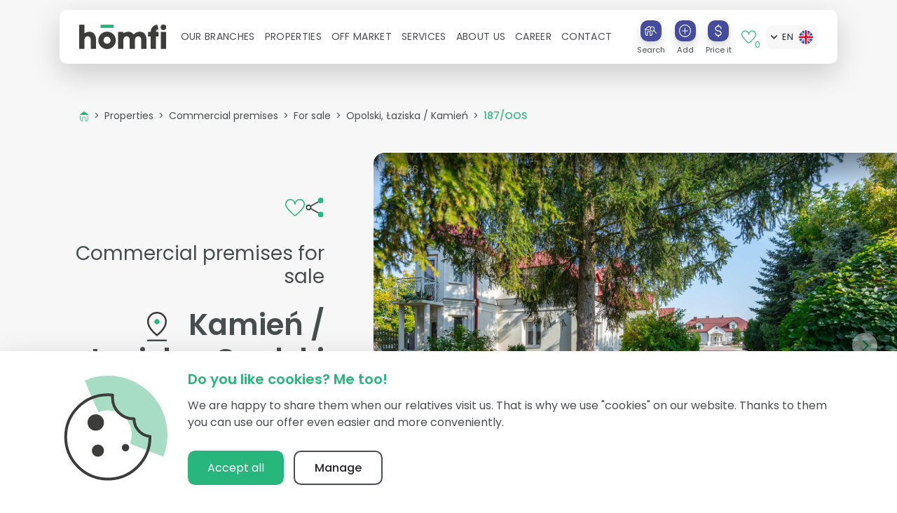

--- FILE ---
content_type: text/html; charset=utf-8
request_url: https://www.homfi.com/en/properties/11247134/laziska-kamien
body_size: 55407
content:
<!doctype html>
<html data-n-head-ssr lang="en-US" data-n-head="%7B%22lang%22:%7B%22ssr%22:%22en-US%22%7D%7D">
  <head >
    <title>a complex of banquet and accommodation buildings on the Vistula Rive - Commercial premises - Sale - Opolski, Łaziska / Kamień - homfi</title><meta data-n-head="ssr" charset="utf-8"><meta data-n-head="ssr" name="viewport" content="width=device-width, initial-scale=1"><meta data-n-head="ssr" name="format-detection" content="telephone=no"><meta data-n-head="ssr" data-hid="og:site_name" name="og:site_name" content="homfi"><meta data-n-head="ssr" data-hid="charset" charset="utf-8"><meta data-n-head="ssr" data-hid="mobile-web-app-capable" name="mobile-web-app-capable" content="yes"><meta data-n-head="ssr" data-hid="apple-mobile-web-app-title" name="apple-mobile-web-app-title" content="homfi"><meta data-n-head="ssr" data-hid="og:type" name="og:type" property="og:type" content="website"><meta data-n-head="ssr" data-hid="description" name="description" content="LOCATION Kamień is a charming town located close to the Vistula River, which gives it a unique charm while offering access to natural beauty. It is an ideal place for people who value peace, nature and proximity to the river. It is worth emphasizing that in Kamień there is a bridge connecting the Lublin Voivodeship with the Masovian Voivodeship. Hence, it is also very close to the Świętokrzyskie Voivodeship, so we can safely say that Kamień is located at the junction of three voivodeships. This makes the town perfectly connected not only in terms of efficient access to smaller cities such as Opole Lubelskie, Lipsko or Ostrowiec Świętokrzyski, but also larger ones - such as Lublin or Radom. PROPERTY The sale offer includes the beautiful Biały Dworek, whose chic interior allows you to organize the most important life events such as baptisms, communions, birthdays, small weddings and various types of anniversaries. A well-equipped kitchen can successfully provide the opportunity to run a restaurant there, with the option of organizing all the above-mentioned celebrations, expanding the offer to include the organization of conferences or training for companies or local government institutions. Due to its well-connected location, close to county towns, this type of facility can successfully prosper, attracting a large group of satisfied customers. The interior of the Manor offers 3 banquet and conference rooms, fully equipped toilets, two atmospheric terraces and two cozy rooms that can be easily made available to the Manor&amp;#39;s guests. Apart from the Manor House, the sale price includes another extremely charming and fully finished building, the interior of which was designed to provide accommodation for the Manor&amp;#39;s guests. The ground floor offers 1 apartment consisting of 2 rooms and a modern bathroom, as well as rooms that can be successfully used as common areas for staff and guests. There are 5 cozy rooms on the first floor. All of them are fully finished and have separate bathrooms. The total area of this building is 330 m2, and its original style fits perfectly into the vicinity of the centrally exposed Manor House. The property area is well-developed. There are numerous plantings and perennial trees, which, combined with two beautiful buildings, create a very coherent residential image. Outside, the plot is equipped with a large number of lamps that create an enigmatic atmosphere in the night scenery, emphasizing the aesthetics of the buildings and surroundings. The buildings are equipped with two heating systems, which allow the future owner to remain flexible in this matter, creating the possibility of economic management in this area. One of the systems is a traditional gas furnace, while the other - more economical - is a central heating boiler that gasifies wood and meets the standards of the &amp;quot;clean air&amp;quot; program. FINANCE PLN 3950000 Interested? Contact us at +48 799 350 770 or send us an e-mail via the contact form available in the advertisement. ___ Did you know that with homfi you can buy a property comprehensively, i.e. by taking care of everything in one company? In addition to real estate agents helping you find and purchase real estate, we provide you with experienced loan experts, talented interior designers and resourceful rental management specialists. Thanks to this, you will find a property with us, finance its purchase, design and finish its interior, and then sell or rent it with the option of transferring the property to us for rental management. Interested? Ask the offer manager for details."><meta data-n-head="ssr" data-hid="og:title" name="og:title" content="a complex of banquet and accommodation buildings on the Vistula Rive - Commercial premises - Sale - Opolski, Łaziska / Kamień"><meta data-n-head="ssr" data-hid="og:description" name="og:description" content="LOCATION Kamień is a charming town located close to the Vistula River, which gives it a unique charm while offering access to natural beauty. It is an ideal place for people who value peace, nature and proximity to the river. It is worth emphasizing that in Kamień there is a bridge connecting the Lublin Voivodeship with the Masovian Voivodeship. Hence, it is also very close to the Świętokrzyskie Voivodeship, so we can safely say that Kamień is located at the junction of three voivodeships. This makes the town perfectly connected not only in terms of efficient access to smaller cities such as Opole Lubelskie, Lipsko or Ostrowiec Świętokrzyski, but also larger ones - such as Lublin or Radom. PROPERTY The sale offer includes the beautiful Biały Dworek, whose chic interior allows you to organize the most important life events such as baptisms, communions, birthdays, small weddings and various types of anniversaries. A well-equipped kitchen can successfully provide the opportunity to run a restaurant there, with the option of organizing all the above-mentioned celebrations, expanding the offer to include the organization of conferences or training for companies or local government institutions. Due to its well-connected location, close to county towns, this type of facility can successfully prosper, attracting a large group of satisfied customers. The interior of the Manor offers 3 banquet and conference rooms, fully equipped toilets, two atmospheric terraces and two cozy rooms that can be easily made available to the Manor&amp;#39;s guests. Apart from the Manor House, the sale price includes another extremely charming and fully finished building, the interior of which was designed to provide accommodation for the Manor&amp;#39;s guests. The ground floor offers 1 apartment consisting of 2 rooms and a modern bathroom, as well as rooms that can be successfully used as common areas for staff and guests. There are 5 cozy rooms on the first floor. All of them are fully finished and have separate bathrooms. The total area of this building is 330 m2, and its original style fits perfectly into the vicinity of the centrally exposed Manor House. The property area is well-developed. There are numerous plantings and perennial trees, which, combined with two beautiful buildings, create a very coherent residential image. Outside, the plot is equipped with a large number of lamps that create an enigmatic atmosphere in the night scenery, emphasizing the aesthetics of the buildings and surroundings. The buildings are equipped with two heating systems, which allow the future owner to remain flexible in this matter, creating the possibility of economic management in this area. One of the systems is a traditional gas furnace, while the other - more economical - is a central heating boiler that gasifies wood and meets the standards of the &amp;quot;clean air&amp;quot; program. FINANCE PLN 3950000 Interested? Contact us at +48 799 350 770 or send us an e-mail via the contact form available in the advertisement. ___ Did you know that with homfi you can buy a property comprehensively, i.e. by taking care of everything in one company? In addition to real estate agents helping you find and purchase real estate, we provide you with experienced loan experts, talented interior designers and resourceful rental management specialists. Thanks to this, you will find a property with us, finance its purchase, design and finish its interior, and then sell or rent it with the option of transferring the property to us for rental management. Interested? Ask the offer manager for details."><meta data-n-head="ssr" data-hid="og:image" name="og:image" content="https://storage.nowodworskiestates.pl/estates/11247134/medium/1_1_pgpwmk.jpg"><meta data-n-head="ssr" data-hid="og:url" name="og:url" content="https://www.homfi.com/en/properties/11247134/laziska-kamien"><meta data-n-head="ssr" data-hid="i18n-og" property="og:locale" content="en_US"><meta data-n-head="ssr" data-hid="i18n-og-alt-pl-PL" property="og:locale:alternate" content="pl_PL"><meta data-n-head="ssr" data-hid="i18n-og-alt-uk-UA" property="og:locale:alternate" content="uk_UA"><link data-n-head="ssr" rel="icon" type="image/x-icon" href="/favicon-homfi.ico"><link data-n-head="ssr" data-hid="shortcut-icon" rel="shortcut icon" href="/_nuxt/icons/icon_64x64.2220dd.png"><link data-n-head="ssr" data-hid="apple-touch-icon" rel="apple-touch-icon" href="/_nuxt/icons/icon_512x512.2220dd.png" sizes="512x512"><link data-n-head="ssr" rel="manifest" href="/_nuxt/manifest.4dfff4cb.json" data-hid="manifest"><link data-n-head="ssr" data-hid="i18n-alt-pl" rel="alternate" href="https://www.homfi.com/nieruchomosci/11247134/laziska-kamien" hreflang="pl"><link data-n-head="ssr" data-hid="i18n-alt-pl-PL" rel="alternate" href="https://www.homfi.com/nieruchomosci/11247134/laziska-kamien" hreflang="pl-PL"><link data-n-head="ssr" data-hid="i18n-alt-en" rel="alternate" href="https://www.homfi.com/en/properties/11247134/laziska-kamien" hreflang="en"><link data-n-head="ssr" data-hid="i18n-alt-en-US" rel="alternate" href="https://www.homfi.com/en/properties/11247134/laziska-kamien" hreflang="en-US"><link data-n-head="ssr" data-hid="i18n-alt-uk" rel="alternate" href="https://www.homfi.com/ua/properties/11247134/laziska-kamien" hreflang="uk"><link data-n-head="ssr" data-hid="i18n-alt-uk-UA" rel="alternate" href="https://www.homfi.com/ua/properties/11247134/laziska-kamien" hreflang="uk-UA"><link data-n-head="ssr" data-hid="i18n-xd" rel="alternate" href="https://www.homfi.com/nieruchomosci/11247134/laziska-kamien" hreflang="x-default"><link data-n-head="ssr" data-hid="i18n-can" rel="canonical" href="https://www.homfi.com/en/properties/11247134/laziska-kamien"><script data-n-head="ssr" src="https://static.elfsight.com/platform/platform.js" defer data-use-service-core="true"></script><script data-n-head="ssr" data-hid="gtm-script">if(!window._gtm_init){window._gtm_init=1;(function(w,n,d,m,e,p){w[d]=(w[d]==1||n[d]=='yes'||n[d]==1||n[m]==1||(w[e]&&w[e][p]&&w[e][p]()))?1:0})(window,navigator,'doNotTrack','msDoNotTrack','external','msTrackingProtectionEnabled');(function(w,d,s,l,x,y){w[x]={};w._gtm_inject=function(i){if(w.doNotTrack||w[x][i])return;w[x][i]=1;w[l]=w[l]||[];w[l].push({'gtm.start':new Date().getTime(),event:'gtm.js'});var f=d.getElementsByTagName(s)[0],j=d.createElement(s);j.async=true;j.src='https://www.googletagmanager.com/gtm.js?id='+i;f.parentNode.insertBefore(j,f);};w[y]('GTM-W4RPPL4')})(window,document,'script','dataLayer','_gtm_ids','_gtm_inject')}</script><script data-n-head="ssr" data-hid="nuxt-jsonld-c982a48" type="application/ld+json">{"@context":"https://schema.org","@type":"RealEstateListing","name":"a complex of banquet and accommodation buildings on the Vistula Rive","description":"LOCATION Kamie&amp;#x144; is a charming town located close to the Vistula River, which gives it a unique charm while offering access to natural beauty. It is an ideal place for people who value peace, [...]","url":"https://www.homfi.com/en/properties/11247134/laziska-kamien","image":["https://storage.nowodworskiestates.pl/estates/11247134/full_hd/1_1_pgpwmk.jpg","https://storage.nowodworskiestates.pl/estates/11247134/full_hd/2_2_pgpwmk.jpg","https://storage.nowodworskiestates.pl/estates/11247134/full_hd/3_3_pgpwmk.jpg","https://storage.nowodworskiestates.pl/estates/11247134/full_hd/4_4_pgpwmk.jpg","https://storage.nowodworskiestates.pl/estates/11247134/full_hd/5_5_pgpwmk.jpg","https://storage.nowodworskiestates.pl/estates/11247134/full_hd/6_6_pgpwmk.jpg","https://storage.nowodworskiestates.pl/estates/11247134/full_hd/7_7_pgpwmk.jpg","https://storage.nowodworskiestates.pl/estates/11247134/full_hd/8_8_pgpwmk.jpg","https://storage.nowodworskiestates.pl/estates/11247134/full_hd/9_9_pgpwmk.jpg","https://storage.nowodworskiestates.pl/estates/11247134/full_hd/10_10_pgpwmk.jpg","https://storage.nowodworskiestates.pl/estates/11247134/full_hd/11_11_pgpwmk.jpg","https://storage.nowodworskiestates.pl/estates/11247134/full_hd/12_12_pgpwmk.jpg","https://storage.nowodworskiestates.pl/estates/11247134/full_hd/13_13_pgpwmk.jpg","https://storage.nowodworskiestates.pl/estates/11247134/full_hd/14_14_pgpwmk.jpg","https://storage.nowodworskiestates.pl/estates/11247134/full_hd/15_15_pgpwmk.jpg","https://storage.nowodworskiestates.pl/estates/11247134/full_hd/16_16_pgpwmk.jpg","https://storage.nowodworskiestates.pl/estates/11247134/full_hd/17_17_pgpwmk.jpg","https://storage.nowodworskiestates.pl/estates/11247134/full_hd/18_18_pgpwmk.jpg","https://storage.nowodworskiestates.pl/estates/11247134/full_hd/19_19_pgpwmk.jpg","https://storage.nowodworskiestates.pl/estates/11247134/full_hd/20_20_pgpwmk.jpg","https://storage.nowodworskiestates.pl/estates/11247134/full_hd/21_21_pgpwmk.jpg","https://storage.nowodworskiestates.pl/estates/11247134/full_hd/22_22_pgpwmk.jpg","https://storage.nowodworskiestates.pl/estates/11247134/full_hd/23_23_pgpwmk.jpg","https://storage.nowodworskiestates.pl/estates/11247134/full_hd/24_24_pgpwmk.jpg","https://storage.nowodworskiestates.pl/estates/11247134/full_hd/25_25_pgpwmk.jpg","https://storage.nowodworskiestates.pl/estates/11247134/full_hd/26_26_pgpwmk.jpg","https://storage.nowodworskiestates.pl/estates/11247134/full_hd/27_27_pgpwmk.jpg","https://storage.nowodworskiestates.pl/estates/11247134/full_hd/28_28_pgpwmk.jpg","https://storage.nowodworskiestates.pl/estates/11247134/full_hd/29_29_pgpwmk.jpg","https://storage.nowodworskiestates.pl/estates/11247134/full_hd/30_30_pgpwmk.jpg","https://storage.nowodworskiestates.pl/estates/11247134/full_hd/31_31_pgpwmk.jpg","https://storage.nowodworskiestates.pl/estates/11247134/full_hd/32_32_pgpwmk.jpg","https://storage.nowodworskiestates.pl/estates/11247134/full_hd/33_33_pgpwmk.jpg","https://storage.nowodworskiestates.pl/estates/11247134/full_hd/34_34_pgpwmk.jpg","https://storage.nowodworskiestates.pl/estates/11247134/full_hd/35_35_pgpwmk.jpg","https://storage.nowodworskiestates.pl/estates/11247134/full_hd/36_36_pgpwmk.jpg"],"datePosted":"2023-09-30","mainEntity":{"@type":"LocalBusiness","areaServed":{"@type":"Place","name":"Opolski"},"address":{"@type":"PostalAddress","addressLocality":"Opolski","addressCountry":"PL"},"amenityFeature":[]},"offers":{"@type":"Offer","url":"https://www.homfi.com/en/properties/11247134/laziska-kamien","price":"3950000.00","priceCurrency":"PLN","availability":"https://schema.org/InStock","seller":{"@type":"Person","name":"Łukasz Piłat","jobTitle":"Real Estate Sales &amp; Lettings Expert","image":"https://storage.nowodworskiestates.pl/users/www/1047/lukasz-pilat.jpg","worksFor":{"@type":"RealEstateAgent","name":"homfi Lublin","url":"https://www.homfi.com/en/real-estate-agency/lublin","logo":"https://www.homfi.com/_nuxt/img/homfi-logo.d38b0ea.svg","address":{"@type":"PostalAddress","streetAddress":"al. Racławickie 8 / U-14 (II floor)","addressLocality":"Lublin","postalCode":"20-037","addressCountry":"PL"},"contactPoint":{"@type":"ContactPoint","telephone":"+48 12 345 21 30","email":"hello@homfi.com","contactType":"customer service","areaServed":"PL","availableLanguage":["pl","en"]}},"contactPoint":{"@type":"ContactPoint","telephone":"+48 734 827 118","email":"l.pilat@homfi.com","contactType":"sales","areaServed":"PL","availableLanguage":["pl","en"]}}}}</script><script data-n-head="ssr" data-hid="nuxt-jsonld--50a54da" type="application/ld+json">{"@context":"http://schema.org","@type":"BreadcrumbList","itemListElement":[{"@type":"ListItem","name":"Properties","position":1,"item":{"@type":"Thing","@id":"https://www.homfi.com/en/properties/search"}},{"@type":"ListItem","name":"Commercial premises","position":2,"item":{"@type":"Thing","@id":"https://www.homfi.com/en/properties/search?propertyType=businessPermises"}},{"@type":"ListItem","name":"For sale","position":3,"item":{"@type":"Thing","@id":"https://www.homfi.com/en/properties/search?propertyType=businessPermises&amp;transactionType=sale"}},{"@type":"ListItem","name":"Opolski, Łaziska / Kamień","position":4,"item":{"@type":"Thing","@id":"https://www.homfi.com/en/properties/search?propertyType=businessPermises&amp;transactionType=sale&amp;locations=Opolski,%20%C5%81aziska%20%2F%20Kamie%C5%84"}},{"@type":"ListItem","name":"187/OOS","position":5}]}</script><link rel="preload" href="/_nuxt/af3b391.js" as="script"><link rel="preload" href="/_nuxt/70e9a49.js" as="script"><link rel="preload" href="/_nuxt/css/2844baf.css" as="style"><link rel="preload" href="/_nuxt/1a82950.js" as="script"><link rel="preload" href="/_nuxt/css/10355ec.css" as="style"><link rel="preload" href="/_nuxt/32cd4b2.js" as="script"><link rel="preload" href="/_nuxt/fonts/VideoJS.f72fc39.eot" as="font" type="font/eot" crossorigin><link rel="preload" href="/_nuxt/fonts/poppins-v19-latin-ext-300.adf7632.eot" as="font" type="font/eot" crossorigin><link rel="preload" href="/_nuxt/fonts/poppins-v19-latin-ext-300.170b4e2.woff" as="font" type="font/woff" crossorigin><link rel="preload" href="/_nuxt/fonts/poppins-v19-latin-ext-300.e3c7ef4.ttf" as="font" type="font/ttf" crossorigin><link rel="preload" href="/_nuxt/fonts/poppins-v19-latin-ext-300.ace5b92.woff2" as="font" type="font/woff2" crossorigin><link rel="preload" href="/_nuxt/fonts/poppins-v19-latin-ext-500.e477f7f.ttf" as="font" type="font/ttf" crossorigin><link rel="preload" href="/_nuxt/fonts/poppins-v19-latin-ext-regular.b142336.eot" as="font" type="font/eot" crossorigin><link rel="preload" href="/_nuxt/fonts/poppins-v19-latin-ext-regular.3d7b6a7.woff2" as="font" type="font/woff2" crossorigin><link rel="preload" href="/_nuxt/fonts/poppins-v19-latin-ext-regular.14235fe.woff" as="font" type="font/woff" crossorigin><link rel="preload" href="/_nuxt/fonts/poppins-v19-latin-ext-regular.1dbb956.ttf" as="font" type="font/ttf" crossorigin><link rel="preload" href="/_nuxt/fonts/poppins-v19-latin-ext-600.fdfe223.eot" as="font" type="font/eot" crossorigin><link rel="preload" href="/_nuxt/fonts/poppins-v19-latin-ext-600.244563a.woff2" as="font" type="font/woff2" crossorigin><link rel="preload" href="/_nuxt/fonts/poppins-v19-latin-ext-600.2f38fe1.woff" as="font" type="font/woff" crossorigin><link rel="preload" href="/_nuxt/fonts/poppins-v19-latin-ext-600.ef5f5c0.ttf" as="font" type="font/ttf" crossorigin><link rel="preload" href="/_nuxt/fonts/poppins-v19-latin-ext-500.0b9a652.eot" as="font" type="font/eot" crossorigin><link rel="preload" href="/_nuxt/fonts/poppins-v19-latin-ext-500.fd92e6e.woff2" as="font" type="font/woff2" crossorigin><link rel="preload" href="/_nuxt/fonts/poppins-v19-latin-ext-700.8589147.woff" as="font" type="font/woff" crossorigin><link rel="preload" href="/_nuxt/fonts/poppins-v19-latin-ext-700.047a47d.ttf" as="font" type="font/ttf" crossorigin><link rel="preload" href="/_nuxt/fonts/poppins-v19-latin-ext-800.42c8265.eot" as="font" type="font/eot" crossorigin><link rel="preload" href="/_nuxt/fonts/poppins-v19-latin-ext-800.d28c14a.woff2" as="font" type="font/woff2" crossorigin><link rel="preload" href="/_nuxt/fonts/poppins-v19-latin-ext-700.26810ac.woff2" as="font" type="font/woff2" crossorigin><link rel="preload" href="/_nuxt/fonts/poppins-v19-latin-ext-800.55fcca6.ttf" as="font" type="font/ttf" crossorigin><link rel="preload" href="/_nuxt/fonts/poppins-v19-latin-ext-900.e1e7875.eot" as="font" type="font/eot" crossorigin><link rel="preload" href="/_nuxt/fonts/poppins-v19-latin-ext-900.20db451.woff2" as="font" type="font/woff2" crossorigin><link rel="preload" href="/_nuxt/fonts/poppins-v19-latin-ext-900.6c3dcd3.woff" as="font" type="font/woff" crossorigin><link rel="preload" href="/_nuxt/fonts/poppins-v19-latin-ext-900.1eb9441.ttf" as="font" type="font/ttf" crossorigin><link rel="preload" href="/_nuxt/fonts/poppins-v19-latin-ext-500.48830cb.woff" as="font" type="font/woff" crossorigin><link rel="preload" href="/_nuxt/fonts/poppins-v19-latin-ext-800.769b853.woff" as="font" type="font/woff" crossorigin><link rel="preload" href="/_nuxt/fonts/poppins-v19-latin-ext-700.42ce053.eot" as="font" type="font/eot" crossorigin><link rel="preload" href="/_nuxt/css/2731c6b.css" as="style"><link rel="preload" href="/_nuxt/1d672dd.js" as="script"><link rel="preload" href="/_nuxt/3757b20.js" as="script"><link rel="preload" href="/_nuxt/css/c3679f7.css" as="style"><link rel="preload" href="/_nuxt/8b3b661.js" as="script"><link rel="preload" href="/_nuxt/css/e9a4fe0.css" as="style"><link rel="preload" href="/_nuxt/f10a1c8.js" as="script"><link rel="preload" href="/_nuxt/css/efcde80.css" as="style"><link rel="preload" href="/_nuxt/7f802f0.js" as="script"><link rel="preload" href="/_nuxt/63e6a8d.js" as="script"><link rel="preload" href="/_nuxt/34d780c.js" as="script"><link rel="preload" href="/_nuxt/841f4c2.js" as="script"><link rel="stylesheet" href="/_nuxt/css/2844baf.css"><link rel="stylesheet" href="/_nuxt/css/10355ec.css"><link rel="stylesheet" href="/_nuxt/css/2731c6b.css"><link rel="stylesheet" href="/_nuxt/css/c3679f7.css"><link rel="stylesheet" href="/_nuxt/css/e9a4fe0.css"><link rel="stylesheet" href="/_nuxt/css/efcde80.css"><style data-vue-ssr-id="data-v-45080727_0">.v-hl-btn[data-v-45080727]{position:absolute;align-self:center;z-index:1;top:0;bottom:0;display:flex;align-items:center;cursor:pointer}.v-hl-btn-prev[data-v-45080727]{left:0}.v-hl-btn-prev.v-hl-btn-between[data-v-45080727]{transform:translateX(-50%)}.v-hl-btn-next[data-v-45080727]{right:0}.v-hl-btn-next.v-hl-btn-between[data-v-45080727]{transform:translateX(50%)}.v-hl-svg[data-v-45080727]{width:40px;height:40px;margin:6px;padding:6px;border-radius:20px;box-sizing:border-box;background:#fff;color:#000;fill:currentColor;box-shadow:0 1px 3px rgba(0,0,0,.12),0 1px 2px rgba(0,0,0,.24)}.v-hl-container[data-v-45080727]{display:flex;width:100%;margin:0;padding:0;border:none;box-sizing:content-box;overflow-x:scroll;overflow-y:hidden;scroll-snap-type:x mandatory;-webkit-overflow-scrolling:touch}.v-hl-container>*[data-v-45080727]{flex-shrink:0;box-sizing:border-box;min-height:1px}.v-hl-snap-start>*[data-v-45080727]{scroll-snap-align:start}.v-hl-snap-center>*[data-v-45080727]{scroll-snap-align:center}.v-hl-snap-end>*[data-v-45080727]{scroll-snap-align:end}.v-hl-container[data-v-45080727]:not(.v-hl-scroll){scrollbar-width:none;-ms-overflow-style:none;padding-bottom:30px;margin-bottom:-30px;clip-path:inset(0 0 30px 0)}.v-hl-container[data-v-45080727]:not(.v-hl-scroll)::-webkit-scrollbar{width:0!important;height:0!important}.v-hl-responsive>*[data-v-45080727]{width:100%;margin-right:24px}.v-hl-responsive[data-v-45080727]>:last-child{margin-right:0}@media (min-width:640px){.v-hl-responsive>*[data-v-45080727]{width:calc((100% - 24px)/ 2)}}@media (min-width:768px){.v-hl-responsive>*[data-v-45080727]{width:calc((100% - 48px)/ 3)}}@media (min-width:1024px){.v-hl-responsive>*[data-v-45080727]{width:calc((100% - 72px)/ 4)}}@media (min-width:1280px){.v-hl-responsive>*[data-v-45080727]{width:calc((100% - 96px)/ 5)}}
</style>
  </head>
  <body data-navigation-collapsed="true" class="thulium-hide" data-n-head="%7B%22data-navigation-collapsed%22:%7B%22ssr%22:true%7D,%22class%22:%7B%22ssr%22:%22thulium-hide%22%7D%7D">
    <noscript data-n-head="ssr" data-hid="gtm-noscript" data-pbody="true"><iframe src="https://www.googletagmanager.com/ns.html?id=GTM-W4RPPL4&" height="0" width="0" style="display:none;visibility:hidden" title="gtm"></iframe></noscript><div data-server-rendered="true" id="__nuxt"><!----><div id="__layout"><div data-v-75ada1d0><nav id="main-navigation" data-v-75ada1d0><div id="navbar-container" class="fixed-top container"><nav class="navbar sticky-top navbar-light bg-light navbar-expand-xl"><a href="/en" target="_self" class="navbar-brand nuxt-link-active"><img src="/_nuxt/img/homfi-logo.d38b0ea.svg" alt="homfi real estate agency" class="h-35px max-w-100"></a> <li class="form-inline ml-auto d-xl-none"><form class="form-inline"><div class="d-flex align-items-center" data-v-3e2c77d9><a href="/en/properties/search" target="_self" class="text-center d-inline-flex flex-column mr-2 mr-sm-4 text-hover-purple" data-v-3e2c77d9><div class="b-aspect d-flex w-30px mx-auto"><div class="b-aspect-sizer flex-grow-1" style="padding-bottom:100%;height:0;"></div><div class="b-aspect-content flex-grow-1 w-100 mw-100" style="margin-left:-100%;"><button aria-label="Search" type="button" class="btn p-0 shadow w-100 h-100 btn-purple"><span class="app-icon line-height-sm app-icon--house-find app-icon-lg" style="--background-color:var(--white);" data-v-6f6a098a><svg id="Group_1212" data-name="Group 1212" xmlns="http://www.w3.org/2000/svg" xmlns:xlink="http://www.w3.org/1999/xlink" width="21.737309" height="16.788908" viewBox="0 0 21.737309 16.788908">
  <defs>
    <clipPath id="clip-path-house-find">
      <rect id="Rectangle_364" data-name="Rectangle 364" width="26.705" height="19.982" fill="none" stroke="#707070" stroke-width="1.3"/>
    </clipPath>
  </defs>
  <g id="Group_1203" data-name="Group 1203" transform="translate(-2.4952574,-1.5981568)">
    <g id="Group_1202" data-name="Group 1202" transform="translate(0 0)" clip-path="url(#clip-path-house-find)">
      <line id="Line_87" data-name="Line 87" x1="4.547" y1="4.547" transform="translate(19.029 9.444)" fill="none" stroke="#27b67c" stroke-linecap="round" stroke-linejoin="round" stroke-width="1.3"/>
      <path id="Path_439" data-name="Path 439" d="M6.057,25.025H5.4a2.939,2.939,0,0,1-2.939-2.94V17.217" transform="translate(1.358 -7.288)" fill="none" stroke="#3c3c3b" stroke-linecap="round" stroke-linejoin="round" stroke-width="1.3"/>
      <path id="Path_440" data-name="Path 440" d="M24.694,23.575V25.43a2.94,2.94,0,0,1-2.94,2.94h-.882" transform="translate(-8.325 -10.633)" fill="none" stroke="#3c3c3b" stroke-linecap="round" stroke-linejoin="round" stroke-width="1.3"/>
      <path id="Path_441" data-name="Path 441" d="M10.087,26.622V21.442a1.161,1.161,0,0,1,1.192-1.128h2.7a1.162,1.162,0,0,1,1.192,1.128v5.179" transform="translate(-2.651 -8.917)" fill="none" stroke="#3c3c3b" stroke-linecap="round" stroke-linejoin="round" stroke-width="1.3"/>
      <path id="Path_442" data-name="Path 442" d="M7.967,6.834H1.5a.5.5,0,0,1-.3-.89L3.988,3.855,7.671,1.1a.5.5,0,0,1,.592,0L9.949,2.361" transform="translate(2.129 1.244)" fill="none" stroke="#3c3c3b" stroke-linecap="round" stroke-linejoin="round" stroke-width="1.3"/>
      <circle id="Ellipse_24" data-name="Ellipse 24" cx="3.752" cy="3.752" r="3.752" transform="translate(12.523 3.019)" fill="none" stroke="#27b67c" stroke-width="1.3"/>
    </g>
  </g>
</svg>
</span></button></div></div> <small class="line-height-sm mt-2">
            Search
        </small></a> <div class="text-center d-inline-flex flex-column mr-2 mr-sm-4 text-hover-purple" data-v-3e2c77d9><div class="b-aspect d-flex w-30px mx-auto"><div class="b-aspect-sizer flex-grow-1" style="padding-bottom:100%;height:0;"></div><div class="b-aspect-content flex-grow-1 w-100 mw-100" style="margin-left:-100%;"><button aria-label="Add" type="button" class="btn p-0 shadow w-100 h-100 btn-purple"><span class="app-icon line-height-sm app-icon--add app-icon-lg" style="--background-color:var(--white);" data-v-6f6a098a><?xml version="1.0" encoding="UTF-8" standalone="no"?>
<!-- Created with Inkscape (http://www.inkscape.org/) -->

<svg
   xmlns:dc="http://purl.org/dc/elements/1.1/"
   xmlns:cc="http://creativecommons.org/ns#"
   xmlns:rdf="http://www.w3.org/1999/02/22-rdf-syntax-ns#"
   xmlns:svg="http://www.w3.org/2000/svg"
   xmlns="http://www.w3.org/2000/svg"
   xmlns:sodipodi="http://sodipodi.sourceforge.net/DTD/sodipodi-0.dtd"
   xmlns:inkscape="http://www.inkscape.org/namespaces/inkscape"
   width="19"
   height="19"
   viewBox="0 0 5.0270833 5.0270833"
   version="1.1"
   id="svg831"
   inkscape:version="0.92.4 (5da689c313, 2019-01-14)"
   sodipodi:docname="add.svg">
  <defs
     id="defs825" />
  <sodipodi:namedview
     id="base"
     pagecolor="#ffffff"
     bordercolor="#666666"
     borderopacity="1.0"
     inkscape:pageopacity="0.0"
     inkscape:pageshadow="2"
     inkscape:zoom="31.678384"
     inkscape:cx="16.951313"
     inkscape:cy="9.161141"
     inkscape:document-units="mm"
     inkscape:current-layer="layer1"
     showgrid="false"
     inkscape:window-width="1928"
     inkscape:window-height="790"
     inkscape:window-x="2978"
     inkscape:window-y="75"
     inkscape:window-maximized="0" />
  <metadata
     id="metadata828">
    <rdf:RDF>
      <cc:Work
         rdf:about="">
        <dc:format>image/svg+xml</dc:format>
        <dc:type
           rdf:resource="http://purl.org/dc/dcmitype/StillImage" />
        <dc:title></dc:title>
      </cc:Work>
    </rdf:RDF>
  </metadata>
  <g
     id="layer1"
     transform="translate(0,-291.97291)">
    <circle
       opacity="1"
       fill="none"
       fill-opacity="1"
       stroke="#3c3c3b"
       stroke-width="0.32193142"
       stroke-miterlimit="4"
       stroke-dasharray="none"
       stroke-opacity="1"
       id="path1379"
       cx="2.5135417"
       cy="294.48645"
       r="2.352576" />
    <g
       id="Group_991"
       transform="matrix(0.18708867,0.18708867,-0.18708867,0.18708867,2.5135417,293.36392)">
      <line
         fill="none"
         stroke="#27b67c"
         stroke-width="1.29999995"
         stroke-linecap="round"
         x2="0"
         y1="0"
         id="Line_56"
         x1="6"
         y2="6" />
      <line
          fill="none"
          stroke="#27b67c"
          stroke-width="1.29999995"
          stroke-linecap="round"
         y1="0"
         x1="0"
         id="Line_58"
         x2="6"
         y2="6" />
    </g>
  </g>
</svg>
</span></button></div></div> <small class="line-height-sm mt-2">
            Add
        </small></div> <div class="text-center d-inline-flex flex-column mr-4 mr-xxl-8 text-hover-purple" data-v-3e2c77d9><div class="b-aspect d-flex w-30px mx-auto"><div class="b-aspect-sizer flex-grow-1" style="padding-bottom:100%;height:0;"></div><div class="b-aspect-content flex-grow-1 w-100 mw-100" style="margin-left:-100%;"><button aria-label="Price it" type="button" class="btn p-0 shadow w-100 h-100 btn-purple"><span class="app-icon line-height-sm app-icon--dollar app-icon-lg" style="--background-color:var(--white);" data-v-6f6a098a><svg id="Group_329" data-name="Group 329" xmlns="http://www.w3.org/2000/svg" xmlns:xlink="http://www.w3.org/1999/xlink" width="12.6" height="24.988" viewBox="0 0 12.6 24.988">
  <defs>
    <clipPath id="clip-path-dollar">
      <rect id="Rectangle_193" data-name="Rectangle 193" width="12.6" height="24.988" fill="none"/>
    </clipPath>
  </defs>
  <g id="Group_328" data-name="Group 328" transform="translate(0 0)" clip-path="url(#clip-path-dollar)">
    <line id="Line_62" data-name="Line 62" y2="2.286" transform="translate(6.3 21.885)" fill="none" stroke="#27b67c" stroke-linecap="round" stroke-linejoin="round" stroke-width="2"/>
    <line id="Line_63" data-name="Line 63" y2="2.331" transform="translate(6.3 0.817)" fill="none" stroke="#27b67c" stroke-linecap="round" stroke-linejoin="round" stroke-width="2"/>
    <path id="Path_411" data-name="Path 411" d="M1,17.843C1,20.4,3.455,22.47,6.483,22.47s5.482-2.072,5.482-4.627-2.455-4.627-5.482-4.627l-.049,0C3.407,13.215,1,11.149,1,8.594S3.455,3.967,6.483,3.967s5.482,2.072,5.482,4.627" transform="translate(-0.183 -0.725)" fill="none" stroke="#3c3c3b" stroke-linecap="round" stroke-linejoin="round" stroke-width="2"/>
  </g>
</svg>
</span></button></div></div> <small class="line-height-sm mt-2">
            Price it
        </small></div> <a href="/en/properties/favorites" target="_self" class="position-relative d-flex align-items-center mr-4 mr-xxl-8" data-v-3e2c77d9><span class="app-icon app-icon--heart app-icon-xl" style="--background-color:var(--white);" data-v-6f6a098a data-v-3e2c77d9><?xml version="1.0" encoding="UTF-8" standalone="no"?>
<svg
   xmlns:dc="http://purl.org/dc/elements/1.1/"
   xmlns:cc="http://creativecommons.org/ns#"
   xmlns:rdf="http://www.w3.org/1999/02/22-rdf-syntax-ns#"
   xmlns:svg="http://www.w3.org/2000/svg"
   xmlns="http://www.w3.org/2000/svg"
   xmlns:sodipodi="http://sodipodi.sourceforge.net/DTD/sodipodi-0.dtd"
   xmlns:inkscape="http://www.inkscape.org/namespaces/inkscape"
   width="36.007389"
   height="31.056715"
   viewBox="0 0 36.00739 31.056714"
   version="1.1"
   id="svg8"
   sodipodi:docname="heart.svg"
   inkscape:version="0.92.4 (5da689c313, 2019-01-14)">
  <metadata
     id="metadata12">
    <rdf:RDF>
      <cc:Work
         rdf:about="">
        <dc:format>image/svg+xml</dc:format>
        <dc:type
           rdf:resource="http://purl.org/dc/dcmitype/StillImage" />
        <dc:title></dc:title>
      </cc:Work>
    </rdf:RDF>
  </metadata>
  <sodipodi:namedview
     pagecolor="#ffffff"
     bordercolor="#666666"
     borderopacity="1"
     objecttolerance="10"
     gridtolerance="10"
     guidetolerance="10"
     inkscape:pageopacity="0"
     inkscape:pageshadow="2"
     inkscape:window-width="872"
     inkscape:window-height="480"
     id="namedview10"
     showgrid="false"
     fit-margin-top="0"
     fit-margin-left="0"
     fit-margin-right="0"
     fit-margin-bottom="0"
     inkscape:zoom="6.3208075"
     inkscape:cx="18.005054"
     inkscape:cy="15.525582"
     inkscape:window-x="0"
     inkscape:window-y="0"
     inkscape:window-maximized="0"
     inkscape:current-layer="svg8" />
  <defs
     id="defs4">
    <clipPath
       id="clip-path-heart">
      <rect
         id="Rectangle_175"
         data-name="Rectangle 175"
         width="40.300999"
         height="37.337002"
         transform="translate(-2,-3)"
         x="0"
         y="0"
         style="fill:none" />
    </clipPath>
  </defs>
  <g
     id="Group_289"
     data-name="Group 289"
     transform="translate(-0.14544538,-0.13736834)"
     clip-path="url(#clip-path-heart)">
    <path
       id="Path_373"
       data-name="Path 373"
       d="m 20.115,29.228 a 3.094,3.094 0 0 1 -4.224,0 C 12.98,26.51 7.815,21.6 5.377,18.708 A 24.367,24.367 0 0 1 1.844,13.465 C -0.747,7.933 2.9,1.272 9,1.008 a 8.626,8.626 0 0 1 9.009,8.618 8.627,8.627 0 0 1 9.01,-8.618 c 6.1,0.264 9.749,6.925 7.157,12.458 a 24.24,24.24 0 0 1 -3.532,5.242 c -2.436,2.892 -7.611,7.804 -10.529,10.52 z"
       transform="translate(0.139,0.138)"
       fill="none" stroke="#27b67c" stroke-linecap="round" stroke-linejoin="round" stroke-width="2" />
  </g>
</svg>
</span> <span class="badge p-1 font-size-sm text-primary font-weight-normal badge-transparent" data-v-3e2c77d9>
            0
        </span></a></div></form></li> <button type="button" aria-label="Toggle navigation" class="navbar-toggler"><svg aria-hidden="true" focusable="false" data-prefix="fas" data-icon="bars" role="img" xmlns="http://www.w3.org/2000/svg" viewBox="0 0 448 512" class="svg-inline--fa fa-bars fa-fw fa-lg"><path fill="currentColor" d="M0 96C0 78.33 14.33 64 32 64H416C433.7 64 448 78.33 448 96C448 113.7 433.7 128 416 128H32C14.33 128 0 113.7 0 96zM0 256C0 238.3 14.33 224 32 224H416C433.7 224 448 238.3 448 256C448 273.7 433.7 288 416 288H32C14.33 288 0 273.7 0 256zM416 448H32C14.33 448 0 433.7 0 416C0 398.3 14.33 384 32 384H416C433.7 384 448 398.3 448 416C448 433.7 433.7 448 416 448z"></path></svg></button> <div id="navbar-toggle-collapse" class="navbar-collapse collapse" style="display:none;"><ul class="navbar-nav"><li class="nav-item b-nav-dropdown dropdown"><a role="button" aria-haspopup="true" aria-expanded="false" href="#" target="_self" class="nav-link dropdown-toggle position-relative dropdown-toggle-no-caret"><div class="d-flex justify-content-between align-items-center w-100"><div class="d-inline-block">
                                        Our branches
                                    </div> <svg aria-hidden="true" focusable="false" data-prefix="fas" data-icon="angle-down" role="img" xmlns="http://www.w3.org/2000/svg" viewBox="0 0 384 512" class="d-block d-xl-none svg-inline--fa fa-angle-down"><path fill="currentColor" d="M192 384c-8.188 0-16.38-3.125-22.62-9.375l-160-160c-12.5-12.5-12.5-32.75 0-45.25s32.75-12.5 45.25 0L192 306.8l137.4-137.4c12.5-12.5 32.75-12.5 45.25 0s12.5 32.75 0 45.25l-160 160C208.4 380.9 200.2 384 192 384z"></path></svg></div></a><ul tabindex="-1" class="dropdown-menu"> <li role="presentation" class="dropdown-form"><form tabindex="-1" class="b-dropdown-form nav-items-grid-1"><ul class="list-unstyled"><li class="nav-item"><a href="/en/real-estate-agency/#" target="_self" tabindex="-1" aria-disabled="true" class="nav-link disabled no-rotate font-weight-bold text-xl-nowrap text-body bg-transparent text-transform-none"><span>
                                            homfi offices
                                        </span> <!----></a></li> <li class="nav-item"><a href="/en/real-estate-agency/bialystok" target="_self" class="nav-link text-transform-none text-xl-nowrap">
                                        Real estate agency Bialystok
                                    </a></li><li class="nav-item"><a href="/en/real-estate-agency/cracow" target="_self" class="nav-link text-transform-none text-xl-nowrap">
                                        Real estate agency Cracow
                                    </a></li><li class="nav-item"><a href="/en/real-estate-agency/gdansk" target="_self" class="nav-link text-transform-none text-xl-nowrap">
                                        Real estate agency Gdansk
                                    </a></li><li class="nav-item"><a href="/en/real-estate-agency/katowice" target="_self" class="nav-link text-transform-none text-xl-nowrap">
                                        Real estate agency Katowice
                                    </a></li><li class="nav-item"><a href="/en/real-estate-agency/kielce" target="_self" class="nav-link text-transform-none text-xl-nowrap">
                                        Real estate agency Kielce
                                    </a></li><li class="nav-item"><a href="/en/real-estate-agency/lodz" target="_self" class="nav-link text-transform-none text-xl-nowrap">
                                        Real estate agency Lodz
                                    </a></li><li class="nav-item"><a href="/en/real-estate-agency/lublin" target="_self" class="nav-link text-transform-none text-xl-nowrap">
                                        Real estate agency Lublin
                                    </a></li><li class="nav-item"><a href="/en/real-estate-agency/poznan" target="_self" class="nav-link text-transform-none text-xl-nowrap">
                                        Real estate agency Poznan
                                    </a></li><li class="nav-item"><a href="/en/real-estate-agency/radom" target="_self" class="nav-link text-transform-none text-xl-nowrap">
                                        Real estate agency Radom
                                    </a></li><li class="nav-item"><a href="/en/real-estate-agency/rzeszow" target="_self" class="nav-link text-transform-none text-xl-nowrap">
                                        Real estate agency Rzeszow
                                    </a></li><li class="nav-item"><a href="/en/real-estate-agency/torun" target="_self" class="nav-link text-transform-none text-xl-nowrap">
                                        Real estate agency Torun
                                    </a></li><li class="nav-item"><a href="/en/real-estate-agency/warsaw" target="_self" class="nav-link text-transform-none text-xl-nowrap">
                                        Real estate agency Warsaw
                                    </a></li><li class="nav-item"><a href="/en/real-estate-agency/wroclaw" target="_self" class="nav-link text-transform-none text-xl-nowrap">
                                        Real estate agency Wroclaw
                                    </a></li></ul><ul class="list-unstyled"><li class="nav-item"><a href="/en/real-estate-agency/#local-agents" target="_self" class="nav-link no-rotate font-weight-bold text-xl-nowrap text-body bg-transparent text-transform-none"><span>
                                            See homfi local agents
                                        </span> <span class="app-icon ml-2 text-primary app-icon--chevron-right app-icon-sm current-color" style="--background-color:var(--white);" data-v-6f6a098a><?xml version="1.0" encoding="UTF-8"?>
<svg id="arrow" width="22.644" height="33.094" version="1.1" viewBox="0 0 22.644 33.094" xml:space="preserve" xmlns="http://www.w3.org/2000/svg">
    <g id="Group_1053" transform="matrix(-1 0 0 1 42.37 -3.3463)">
        <g id="Path_498" transform="matrix(-1 0 0 1 62.096 0)">
            <path id="path5" class="st0"
                  d="m22.23 36.44c-0.74 0-1.46-0.32-1.96-0.94-0.86-1.08-0.68-2.65 0.4-3.51l15.19-12.09-15.19-12.1c-1.08-0.86-1.26-2.43-0.4-3.51s2.43-1.26 3.51-0.4l17.65 14.05c0.6 0.47 0.94 1.19 0.94 1.96s-0.35 1.48-0.94 1.96l-17.65 14.04c-0.46 0.36-1.01 0.54-1.55 0.54z"
                  fill="#3c3c3b"/>
        </g>
    </g>
</svg>
</span></a></li> </ul></form></li></ul></li><li class="nav-item b-nav-dropdown dropdown"><a role="button" aria-haspopup="true" aria-expanded="false" href="#" target="_self" class="nav-link dropdown-toggle position-relative dropdown-toggle-no-caret"><div class="d-flex justify-content-between align-items-center w-100"><div class="d-inline-block">
                                        Properties
                                    </div> <svg aria-hidden="true" focusable="false" data-prefix="fas" data-icon="angle-down" role="img" xmlns="http://www.w3.org/2000/svg" viewBox="0 0 384 512" class="d-block d-xl-none svg-inline--fa fa-angle-down"><path fill="currentColor" d="M192 384c-8.188 0-16.38-3.125-22.62-9.375l-160-160c-12.5-12.5-12.5-32.75 0-45.25s32.75-12.5 45.25 0L192 306.8l137.4-137.4c12.5-12.5 32.75-12.5 45.25 0s12.5 32.75 0 45.25l-160 160C208.4 380.9 200.2 384 192 384z"></path></svg></div></a><ul tabindex="-1" class="dropdown-menu"> <li role="presentation"><a href="/en/properties/search/bialystok" role="menuitem" target="_self" class="dropdown-item">
                                    Properties Bialystok
                                </a></li><li role="presentation"><a href="/en/properties/search/cracow" role="menuitem" target="_self" class="dropdown-item">
                                    Properties Cracow
                                </a></li><li role="presentation"><a href="/en/properties/search/gdansk" role="menuitem" target="_self" class="dropdown-item">
                                    Properties Gdansk
                                </a></li><li role="presentation"><a href="/en/properties/search/katowice" role="menuitem" target="_self" class="dropdown-item">
                                    Properties Katowice
                                </a></li><li role="presentation"><a href="/en/properties/search/kielce" role="menuitem" target="_self" class="dropdown-item">
                                    Properties Kielce
                                </a></li><li role="presentation"><a href="/en/properties/search/lodz" role="menuitem" target="_self" class="dropdown-item">
                                    Properties Lodz
                                </a></li><li role="presentation"><a href="/en/properties/search/lublin" role="menuitem" target="_self" class="dropdown-item">
                                    Properties Lublin
                                </a></li><li role="presentation"><a href="/en/properties/search/poznan" role="menuitem" target="_self" class="dropdown-item">
                                    Properties Poznan
                                </a></li><li role="presentation"><a href="/en/properties/search/radom" role="menuitem" target="_self" class="dropdown-item">
                                    Properties Radom
                                </a></li><li role="presentation"><a href="/en/properties/search/rzeszow" role="menuitem" target="_self" class="dropdown-item">
                                    Properties Rzeszow
                                </a></li><li role="presentation"><a href="/en/properties/search/torun" role="menuitem" target="_self" class="dropdown-item">
                                    Properties Torun
                                </a></li><li role="presentation"><a href="/en/properties/search/warsaw" role="menuitem" target="_self" class="dropdown-item">
                                    Properties Warsaw
                                </a></li><li role="presentation"><a href="/en/properties/search/wroclaw" role="menuitem" target="_self" class="dropdown-item">
                                    Properties Wroclaw
                                </a></li></ul></li><li class="nav-item"><a href="/en/properties/off-market/search" target="_self" class="nav-link">
                            Off Market
                        </a></li><li class="nav-item b-nav-dropdown dropdown"><a role="button" aria-haspopup="true" aria-expanded="false" href="#" target="_self" class="nav-link dropdown-toggle position-relative dropdown-toggle-no-caret"><div class="d-flex justify-content-between align-items-center w-100"><div class="d-inline-block">
                                        Services
                                    </div> <svg aria-hidden="true" focusable="false" data-prefix="fas" data-icon="angle-down" role="img" xmlns="http://www.w3.org/2000/svg" viewBox="0 0 384 512" class="d-block d-xl-none svg-inline--fa fa-angle-down"><path fill="currentColor" d="M192 384c-8.188 0-16.38-3.125-22.62-9.375l-160-160c-12.5-12.5-12.5-32.75 0-45.25s32.75-12.5 45.25 0L192 306.8l137.4-137.4c12.5-12.5 32.75-12.5 45.25 0s12.5 32.75 0 45.25l-160 160C208.4 380.9 200.2 384 192 384z"></path></svg></div></a><ul tabindex="-1" class="dropdown-menu"> <li role="presentation" class="py-4 px-0 dropdown-form"><form active-class="active" tabindex="-1" class="b-dropdown-form"><a href="/en/services/for-you"><div class="font-size-lg pl-4 mb-4 d-flex align-items-center"><img src="/_nuxt/img/home-primary-icon.d5bd225.svg" alt="icon"> <span class="ml-4">For You</span></div></a> <ul class="nav-items-grid-3 w-xl-800px list-unstyled"><li data-service-for="owners" class="navbar-text font-weight-bold">
                                                For owners
                                            </li> <li data-service-for="seekers" class="navbar-text font-weight-bold">
                                                For seekers
                                            </li> <li data-service-for="other" class="navbar-text font-weight-bold">
                                                Other
                                            </li> <li data-service-for="owners" class="nav-item"><a href="/en/services/for-you/selling-real-estate" target="_self" class="nav-link text-transform-none">
                                                Selling real estate
                                            </a></li> <li data-service-for="owners" class="nav-item"><a href="/en/services/for-you/letting-real-estate" target="_self" class="nav-link text-transform-none">
                                                Letting real estate
                                            </a></li> <li data-service-for="owners" class="nav-item"><a href="/en/services/for-you/letting-real-estate/lettings-and-rental-management" target="_self" class="nav-link text-transform-none no-rotate"><div><span class="app-icon mr-2 app-icon--subitem app-icon-sm" style="--background-color:var(--white);" data-v-6f6a098a><svg xmlns="http://www.w3.org/2000/svg" width="9" height="9" viewBox="0 0 9 9" fill="none">
    <path d="M8.5 8H1V0" stroke="#27b67c" fill="none"/>
</svg>
</span> <span>Lettings and rental management</span></div></a></li><li data-service-for="owners" class="nav-item"><a href="/en/services/for-you/letting-real-estate/short-term-letting" target="_self" class="nav-link text-transform-none no-rotate"><div><span class="app-icon mr-2 app-icon--subitem app-icon-sm" style="--background-color:var(--white);" data-v-6f6a098a><svg xmlns="http://www.w3.org/2000/svg" width="9" height="9" viewBox="0 0 9 9" fill="none">
    <path d="M8.5 8H1V0" stroke="#27b67c" fill="none"/>
</svg>
</span> <span>Short-term letting</span></div></a></li><li data-service-for="owners" class="nav-item"><a href="/en/services/for-you/interior-design" target="_self" class="nav-link text-transform-none">
                                                Interior design
                                            </a></li> <li data-service-for="owners" class="nav-item"><a href="/en/services/for-you/energy-certificates/order" target="_self" class="nav-link text-transform-none">
                                                Energy certificates
                                            </a></li> <li data-service-for="seekers" class="nav-item"><a href="/en/services/for-you/purchasing-real-estate" target="_self" class="nav-link text-transform-none">
                                                Purchasing real estate
                                            </a></li> <li data-service-for="seekers" class="nav-item"><a href="/en/services/for-you/renting-real-estate" target="_self" class="nav-link text-transform-none">
                                                Renting real estate
                                            </a></li> <li data-service-for="seekers" class="nav-item"><a href="/en/services/for-you/renting-real-estate/standard-rental" target="_self" class="nav-link text-transform-none no-rotate"><div><span class="app-icon mr-2 app-icon--subitem app-icon-sm" style="--background-color:var(--white);" data-v-6f6a098a><svg xmlns="http://www.w3.org/2000/svg" width="9" height="9" viewBox="0 0 9 9" fill="none">
    <path d="M8.5 8H1V0" stroke="#27b67c" fill="none"/>
</svg>
</span> <span>Standard rental</span></div></a></li><li data-service-for="seekers" class="nav-item"><a href="/en/services/for-you/renting-real-estate/start-light" target="_self" class="nav-link text-transform-none no-rotate"><div><span class="app-icon mr-2 app-icon--subitem app-icon-sm" style="--background-color:var(--white);" data-v-6f6a098a><svg xmlns="http://www.w3.org/2000/svg" width="9" height="9" viewBox="0 0 9 9" fill="none">
    <path d="M8.5 8H1V0" stroke="#27b67c" fill="none"/>
</svg>
</span> <span>Start Light</span></div></a></li><li data-service-for="seekers" class="nav-item"><a href="/en/services/for-you/real-estate-financing" target="_self" class="nav-link text-transform-none">
                                                Financing
                                            </a></li> <li data-service-for="other" class="nav-item"><a href="/en/services/for-you/insurance-solutions" target="_self" class="nav-link text-transform-none">
                                                Insurance solutions
                                            </a></li> <li data-service-for="other" class="nav-item"><a href="/en/services/for-you/internet-and-television" target="_self" class="nav-link text-transform-none">
                                                Internet and TV
                                            </a></li> </ul></form></li><li role="presentation" class="py-4 px-0 dropdown-form"><form active-class="active" tabindex="-1" class="b-dropdown-form"><a href="/en/services/for-developer"><div class="font-size-lg pl-4 mb-4 d-flex align-items-center"><img src="/_nuxt/img/building-blue-icon.44d3db1.svg" alt="icon"> <span class="ml-4">For developer</span></div></a> <ul class="nav-items-grid-3 w-xl-800px list-unstyled"><!----> <li data-service-for="developer" class="nav-item"><a href="/en/services/for-developer/business-consulting" target="_self" class="nav-link text-transform-none">
                                                Business consulting
                                            </a></li> <li data-service-for="developer" class="nav-item"><a href="/en/services/for-developer/sales-of-developer-investments" target="_self" class="nav-link text-transform-none">
                                                Sales of developer investments
                                            </a></li> <li data-service-for="developer" class="nav-item"><a href="/en/services/for-developer/marketing-of-developer-investments" target="_self" class="nav-link text-transform-none">
                                                Marketing of developer investments
                                            </a></li> </ul></form></li></ul></li><li class="nav-item b-nav-dropdown dropdown"><a role="button" aria-haspopup="true" aria-expanded="false" href="#" target="_self" class="nav-link dropdown-toggle position-relative dropdown-toggle-no-caret"><div class="d-flex justify-content-between align-items-center w-100"><div class="d-inline-block">
                                        About us
                                    </div> <svg aria-hidden="true" focusable="false" data-prefix="fas" data-icon="angle-down" role="img" xmlns="http://www.w3.org/2000/svg" viewBox="0 0 384 512" class="d-block d-xl-none svg-inline--fa fa-angle-down"><path fill="currentColor" d="M192 384c-8.188 0-16.38-3.125-22.62-9.375l-160-160c-12.5-12.5-12.5-32.75 0-45.25s32.75-12.5 45.25 0L192 306.8l137.4-137.4c12.5-12.5 32.75-12.5 45.25 0s12.5 32.75 0 45.25l-160 160C208.4 380.9 200.2 384 192 384z"></path></svg></div></a><ul tabindex="-1" class="dropdown-menu"> <li role="presentation"><a href="/en/about-us/who-we-are" role="menuitem" target="_self" class="dropdown-item">
                                    Who we are
                                </a></li><li role="presentation"><a href="/en/about-us/homfi-selling-system" role="menuitem" target="_self" class="dropdown-item">
                                    homfi selling system
                                </a></li><li role="presentation"><a href="/en/about-us/board" role="menuitem" target="_self" class="dropdown-item">
                                    Board
                                </a></li></ul></li><li class="nav-item b-nav-dropdown dropdown"><a role="button" aria-haspopup="true" aria-expanded="false" href="#" target="_self" class="nav-link dropdown-toggle position-relative dropdown-toggle-no-caret"><div class="d-flex justify-content-between align-items-center w-100"><div class="d-inline-block">
                                        Career
                                    </div> <svg aria-hidden="true" focusable="false" data-prefix="fas" data-icon="angle-down" role="img" xmlns="http://www.w3.org/2000/svg" viewBox="0 0 384 512" class="d-block d-xl-none svg-inline--fa fa-angle-down"><path fill="currentColor" d="M192 384c-8.188 0-16.38-3.125-22.62-9.375l-160-160c-12.5-12.5-12.5-32.75 0-45.25s32.75-12.5 45.25 0L192 306.8l137.4-137.4c12.5-12.5 32.75-12.5 45.25 0s12.5 32.75 0 45.25l-160 160C208.4 380.9 200.2 384 192 384z"></path></svg></div></a><ul tabindex="-1" class="dropdown-menu"> <li role="presentation"><a href="/en/career/get-to-know-us" role="menuitem" target="_self" class="dropdown-item">
                                    Get to know us
                                </a></li><li role="presentation"><a href="/en/career/better-homfi" role="menuitem" target="_self" class="dropdown-item">
                                    Become an agent
                                </a></li><li role="presentation"><a href="/en/career/offers/team/backoffice" role="menuitem" target="_self" class="dropdown-item">
                                    Join the Back Office
                                </a></li></ul></li><li class="nav-item"><a href="/en/contact" target="_self" class="nav-link">
                            Contact
                        </a></li></ul> <ul id="main-navigation-right" class="navbar-nav ml-auto"><li class="form-inline d-flex align-items-center justify-content-end"><form class="form-inline flex-nowrap"><div class="d-none d-xl-block"><div class="d-flex align-items-center" data-v-3e2c77d9><a href="/en/properties/search" target="_self" class="text-center d-inline-flex flex-column mr-2 mr-sm-4 text-hover-purple" data-v-3e2c77d9><div class="b-aspect d-flex w-30px mx-auto"><div class="b-aspect-sizer flex-grow-1" style="padding-bottom:100%;height:0;"></div><div class="b-aspect-content flex-grow-1 w-100 mw-100" style="margin-left:-100%;"><button aria-label="Search" type="button" class="btn p-0 shadow w-100 h-100 btn-purple"><span class="app-icon line-height-sm app-icon--house-find app-icon-lg" style="--background-color:var(--white);" data-v-6f6a098a><svg id="Group_1212" data-name="Group 1212" xmlns="http://www.w3.org/2000/svg" xmlns:xlink="http://www.w3.org/1999/xlink" width="21.737309" height="16.788908" viewBox="0 0 21.737309 16.788908">
  <defs>
    <clipPath id="clip-path-house-find">
      <rect id="Rectangle_364" data-name="Rectangle 364" width="26.705" height="19.982" fill="none" stroke="#707070" stroke-width="1.3"/>
    </clipPath>
  </defs>
  <g id="Group_1203" data-name="Group 1203" transform="translate(-2.4952574,-1.5981568)">
    <g id="Group_1202" data-name="Group 1202" transform="translate(0 0)" clip-path="url(#clip-path-house-find)">
      <line id="Line_87" data-name="Line 87" x1="4.547" y1="4.547" transform="translate(19.029 9.444)" fill="none" stroke="#27b67c" stroke-linecap="round" stroke-linejoin="round" stroke-width="1.3"/>
      <path id="Path_439" data-name="Path 439" d="M6.057,25.025H5.4a2.939,2.939,0,0,1-2.939-2.94V17.217" transform="translate(1.358 -7.288)" fill="none" stroke="#3c3c3b" stroke-linecap="round" stroke-linejoin="round" stroke-width="1.3"/>
      <path id="Path_440" data-name="Path 440" d="M24.694,23.575V25.43a2.94,2.94,0,0,1-2.94,2.94h-.882" transform="translate(-8.325 -10.633)" fill="none" stroke="#3c3c3b" stroke-linecap="round" stroke-linejoin="round" stroke-width="1.3"/>
      <path id="Path_441" data-name="Path 441" d="M10.087,26.622V21.442a1.161,1.161,0,0,1,1.192-1.128h2.7a1.162,1.162,0,0,1,1.192,1.128v5.179" transform="translate(-2.651 -8.917)" fill="none" stroke="#3c3c3b" stroke-linecap="round" stroke-linejoin="round" stroke-width="1.3"/>
      <path id="Path_442" data-name="Path 442" d="M7.967,6.834H1.5a.5.5,0,0,1-.3-.89L3.988,3.855,7.671,1.1a.5.5,0,0,1,.592,0L9.949,2.361" transform="translate(2.129 1.244)" fill="none" stroke="#3c3c3b" stroke-linecap="round" stroke-linejoin="round" stroke-width="1.3"/>
      <circle id="Ellipse_24" data-name="Ellipse 24" cx="3.752" cy="3.752" r="3.752" transform="translate(12.523 3.019)" fill="none" stroke="#27b67c" stroke-width="1.3"/>
    </g>
  </g>
</svg>
</span></button></div></div> <small class="line-height-sm mt-2">
            Search
        </small></a> <div class="text-center d-inline-flex flex-column mr-2 mr-sm-4 text-hover-purple" data-v-3e2c77d9><div class="b-aspect d-flex w-30px mx-auto"><div class="b-aspect-sizer flex-grow-1" style="padding-bottom:100%;height:0;"></div><div class="b-aspect-content flex-grow-1 w-100 mw-100" style="margin-left:-100%;"><button aria-label="Add" type="button" class="btn p-0 shadow w-100 h-100 btn-purple"><span class="app-icon line-height-sm app-icon--add app-icon-lg" style="--background-color:var(--white);" data-v-6f6a098a><?xml version="1.0" encoding="UTF-8" standalone="no"?>
<!-- Created with Inkscape (http://www.inkscape.org/) -->

<svg
   xmlns:dc="http://purl.org/dc/elements/1.1/"
   xmlns:cc="http://creativecommons.org/ns#"
   xmlns:rdf="http://www.w3.org/1999/02/22-rdf-syntax-ns#"
   xmlns:svg="http://www.w3.org/2000/svg"
   xmlns="http://www.w3.org/2000/svg"
   xmlns:sodipodi="http://sodipodi.sourceforge.net/DTD/sodipodi-0.dtd"
   xmlns:inkscape="http://www.inkscape.org/namespaces/inkscape"
   width="19"
   height="19"
   viewBox="0 0 5.0270833 5.0270833"
   version="1.1"
   id="svg831"
   inkscape:version="0.92.4 (5da689c313, 2019-01-14)"
   sodipodi:docname="add.svg">
  <defs
     id="defs825" />
  <sodipodi:namedview
     id="base"
     pagecolor="#ffffff"
     bordercolor="#666666"
     borderopacity="1.0"
     inkscape:pageopacity="0.0"
     inkscape:pageshadow="2"
     inkscape:zoom="31.678384"
     inkscape:cx="16.951313"
     inkscape:cy="9.161141"
     inkscape:document-units="mm"
     inkscape:current-layer="layer1"
     showgrid="false"
     inkscape:window-width="1928"
     inkscape:window-height="790"
     inkscape:window-x="2978"
     inkscape:window-y="75"
     inkscape:window-maximized="0" />
  <metadata
     id="metadata828">
    <rdf:RDF>
      <cc:Work
         rdf:about="">
        <dc:format>image/svg+xml</dc:format>
        <dc:type
           rdf:resource="http://purl.org/dc/dcmitype/StillImage" />
        <dc:title></dc:title>
      </cc:Work>
    </rdf:RDF>
  </metadata>
  <g
     id="layer1"
     transform="translate(0,-291.97291)">
    <circle
       opacity="1"
       fill="none"
       fill-opacity="1"
       stroke="#3c3c3b"
       stroke-width="0.32193142"
       stroke-miterlimit="4"
       stroke-dasharray="none"
       stroke-opacity="1"
       id="path1379"
       cx="2.5135417"
       cy="294.48645"
       r="2.352576" />
    <g
       id="Group_991"
       transform="matrix(0.18708867,0.18708867,-0.18708867,0.18708867,2.5135417,293.36392)">
      <line
         fill="none"
         stroke="#27b67c"
         stroke-width="1.29999995"
         stroke-linecap="round"
         x2="0"
         y1="0"
         id="Line_56"
         x1="6"
         y2="6" />
      <line
          fill="none"
          stroke="#27b67c"
          stroke-width="1.29999995"
          stroke-linecap="round"
         y1="0"
         x1="0"
         id="Line_58"
         x2="6"
         y2="6" />
    </g>
  </g>
</svg>
</span></button></div></div> <small class="line-height-sm mt-2">
            Add
        </small></div> <div class="text-center d-inline-flex flex-column mr-4 mr-xxl-8 text-hover-purple" data-v-3e2c77d9><div class="b-aspect d-flex w-30px mx-auto"><div class="b-aspect-sizer flex-grow-1" style="padding-bottom:100%;height:0;"></div><div class="b-aspect-content flex-grow-1 w-100 mw-100" style="margin-left:-100%;"><button aria-label="Price it" type="button" class="btn p-0 shadow w-100 h-100 btn-purple"><span class="app-icon line-height-sm app-icon--dollar app-icon-lg" style="--background-color:var(--white);" data-v-6f6a098a><svg id="Group_329" data-name="Group 329" xmlns="http://www.w3.org/2000/svg" xmlns:xlink="http://www.w3.org/1999/xlink" width="12.6" height="24.988" viewBox="0 0 12.6 24.988">
  <defs>
    <clipPath id="clip-path-dollar">
      <rect id="Rectangle_193" data-name="Rectangle 193" width="12.6" height="24.988" fill="none"/>
    </clipPath>
  </defs>
  <g id="Group_328" data-name="Group 328" transform="translate(0 0)" clip-path="url(#clip-path-dollar)">
    <line id="Line_62" data-name="Line 62" y2="2.286" transform="translate(6.3 21.885)" fill="none" stroke="#27b67c" stroke-linecap="round" stroke-linejoin="round" stroke-width="2"/>
    <line id="Line_63" data-name="Line 63" y2="2.331" transform="translate(6.3 0.817)" fill="none" stroke="#27b67c" stroke-linecap="round" stroke-linejoin="round" stroke-width="2"/>
    <path id="Path_411" data-name="Path 411" d="M1,17.843C1,20.4,3.455,22.47,6.483,22.47s5.482-2.072,5.482-4.627-2.455-4.627-5.482-4.627l-.049,0C3.407,13.215,1,11.149,1,8.594S3.455,3.967,6.483,3.967s5.482,2.072,5.482,4.627" transform="translate(-0.183 -0.725)" fill="none" stroke="#3c3c3b" stroke-linecap="round" stroke-linejoin="round" stroke-width="2"/>
  </g>
</svg>
</span></button></div></div> <small class="line-height-sm mt-2">
            Price it
        </small></div> <a href="/en/properties/favorites" target="_self" class="position-relative d-flex align-items-center mr-4 mr-xxl-8" data-v-3e2c77d9><span class="app-icon app-icon--heart app-icon-xl" style="--background-color:var(--white);" data-v-6f6a098a data-v-3e2c77d9><?xml version="1.0" encoding="UTF-8" standalone="no"?>
<svg
   xmlns:dc="http://purl.org/dc/elements/1.1/"
   xmlns:cc="http://creativecommons.org/ns#"
   xmlns:rdf="http://www.w3.org/1999/02/22-rdf-syntax-ns#"
   xmlns:svg="http://www.w3.org/2000/svg"
   xmlns="http://www.w3.org/2000/svg"
   xmlns:sodipodi="http://sodipodi.sourceforge.net/DTD/sodipodi-0.dtd"
   xmlns:inkscape="http://www.inkscape.org/namespaces/inkscape"
   width="36.007389"
   height="31.056715"
   viewBox="0 0 36.00739 31.056714"
   version="1.1"
   id="svg8"
   sodipodi:docname="heart.svg"
   inkscape:version="0.92.4 (5da689c313, 2019-01-14)">
  <metadata
     id="metadata12">
    <rdf:RDF>
      <cc:Work
         rdf:about="">
        <dc:format>image/svg+xml</dc:format>
        <dc:type
           rdf:resource="http://purl.org/dc/dcmitype/StillImage" />
        <dc:title></dc:title>
      </cc:Work>
    </rdf:RDF>
  </metadata>
  <sodipodi:namedview
     pagecolor="#ffffff"
     bordercolor="#666666"
     borderopacity="1"
     objecttolerance="10"
     gridtolerance="10"
     guidetolerance="10"
     inkscape:pageopacity="0"
     inkscape:pageshadow="2"
     inkscape:window-width="872"
     inkscape:window-height="480"
     id="namedview10"
     showgrid="false"
     fit-margin-top="0"
     fit-margin-left="0"
     fit-margin-right="0"
     fit-margin-bottom="0"
     inkscape:zoom="6.3208075"
     inkscape:cx="18.005054"
     inkscape:cy="15.525582"
     inkscape:window-x="0"
     inkscape:window-y="0"
     inkscape:window-maximized="0"
     inkscape:current-layer="svg8" />
  <defs
     id="defs4">
    <clipPath
       id="clip-path-heart">
      <rect
         id="Rectangle_175"
         data-name="Rectangle 175"
         width="40.300999"
         height="37.337002"
         transform="translate(-2,-3)"
         x="0"
         y="0"
         style="fill:none" />
    </clipPath>
  </defs>
  <g
     id="Group_289"
     data-name="Group 289"
     transform="translate(-0.14544538,-0.13736834)"
     clip-path="url(#clip-path-heart)">
    <path
       id="Path_373"
       data-name="Path 373"
       d="m 20.115,29.228 a 3.094,3.094 0 0 1 -4.224,0 C 12.98,26.51 7.815,21.6 5.377,18.708 A 24.367,24.367 0 0 1 1.844,13.465 C -0.747,7.933 2.9,1.272 9,1.008 a 8.626,8.626 0 0 1 9.009,8.618 8.627,8.627 0 0 1 9.01,-8.618 c 6.1,0.264 9.749,6.925 7.157,12.458 a 24.24,24.24 0 0 1 -3.532,5.242 c -2.436,2.892 -7.611,7.804 -10.529,10.52 z"
       transform="translate(0.139,0.138)"
       fill="none" stroke="#27b67c" stroke-linecap="round" stroke-linejoin="round" stroke-width="2" />
  </g>
</svg>
</span> <span class="badge p-1 font-size-sm text-primary font-weight-normal badge-transparent" data-v-3e2c77d9>
            0
        </span></a></div></div> <div class="language-switcher" data-v-656f842a><div id="language-switcher-dropdown" class="dropdown b-dropdown btn-group" data-v-656f842a><!----><button id="language-switcher-dropdown__BV_toggle_" aria-haspopup="true" aria-expanded="false" type="button" class="btn dropdown-toggle btn-extra-light text-transform-none font-weight-normal p-2 d-flex align-items-center border-0 dropdown-toggle-no-caret"><svg aria-hidden="true" focusable="false" data-prefix="fas" data-icon="angle-down" role="img" xmlns="http://www.w3.org/2000/svg" viewBox="0 0 384 512" class="mr-2 svg-inline--fa fa-angle-down fa-sm" data-v-656f842a><path fill="currentColor" d="M192 384c-8.188 0-16.38-3.125-22.62-9.375l-160-160c-12.5-12.5-12.5-32.75 0-45.25s32.75-12.5 45.25 0L192 306.8l137.4-137.4c12.5-12.5 32.75-12.5 45.25 0s12.5 32.75 0 45.25l-160 160C208.4 380.9 200.2 384 192 384z" data-v-656f842a></path></svg> <span class="font-size-sm text-uppercase line-height-sm" data-v-656f842a>
                en
            </span> <img src="/_nuxt/img/en.a88a30d.svg" width="20" alt="en" class="country-flag rounded-circle ml-2 shadow-sm" data-v-656f842a></button><ul role="menu" tabindex="-1" aria-labelledby="language-switcher-dropdown__BV_toggle_" class="dropdown-menu shadow"> <li role="presentation" data-v-656f842a><a href="/nieruchomosci/11247134/laziska-kamien" role="menuitem" target="_self" class="dropdown-item d-flex justify-content-end align-items-center p-2"><span class="font-size-sm text-uppercase" data-v-656f842a>
                pl
            </span> <img src="/_nuxt/img/pl.4a805d6.svg" width="20" alt="pl" class="country-flag rounded-circle ml-2 shadow-sm" data-v-656f842a></a></li><li role="presentation" data-v-656f842a><a href="/ua/properties/11247134/laziska-kamien" role="menuitem" target="_self" class="dropdown-item d-flex justify-content-end align-items-center p-2"><span class="font-size-sm text-uppercase" data-v-656f842a>
                ua
            </span> <img src="/_nuxt/img/ua.b36690c.svg" width="20" alt="ua" class="country-flag rounded-circle ml-2 shadow-sm" data-v-656f842a></a></li></ul></div></div></form></li></ul></div></nav></div> <!----> <!----></nav> <div class="page-content overflow-x-clip" data-v-75ada1d0><div data-v-75ada1d0><div id="listing-header" class="bg-extra-light" data-v-01ddc397><div class="d-none d-xl-block" data-v-01ddc397><div id="breadcrumb-desktop" data-v-49c90fe8><div class="container" data-v-49c90fe8 data-v-49c90fe8><div class="breadcrumbs-container" data-v-49c90fe8><div class="horizontal-scroll horizontal-scroll--graylight bg-graylight rounded px-4 px-xl-8 py-4" style="--margin:1rem;" data-v-652dd601 data-v-49c90fe8><div class="scroll-left hidden" data-v-652dd601><!----></div> <div class="scroll" data-v-652dd601><a href="/en" target="_self" class="nuxt-link-active" data-v-49c90fe8><span class="app-icon app-icon--house app-icon-auto current-color text-primary" style="--background-color:var(--white);" data-v-6f6a098a data-v-49c90fe8><svg xmlns="http://www.w3.org/2000/svg" xmlns:xlink="http://www.w3.org/1999/xlink" width="22.682" height="26.044" viewBox="0 0 22.682 26.044">
  <defs>
    <clipPath id="clip-path-house">
      <rect id="Rectangle_12" data-name="Rectangle 12" width="22.682" height="26.044" fill="none"/>
    </clipPath>
  </defs>
  <g id="Group_31" data-name="Group 31" transform="translate(0 0)">
    <g id="Group_30" data-name="Group 30" transform="translate(0 0)" clip-path="url(#clip-path-house)">
      <path id="Path_24" data-name="Path 24" d="M7.219,27.9H6.157a4.785,4.785,0,0,1-4.785-4.785V15.19" transform="translate(-0.242 -2.68)" fill="none" stroke="#3c3c3b" stroke-linecap="round" stroke-linejoin="round" stroke-width="1.5"/>
      <path id="Path_25" data-name="Path 25" d="M24.836,15.191v7.925A4.786,4.786,0,0,1,20.051,27.9H18.614" transform="translate(-3.284 -2.68)" fill="none" stroke="#3c3c3b" stroke-linecap="round" stroke-linejoin="round" stroke-width="1.5"/>
      <path id="Path_26" data-name="Path 26" d="M8.512,28.359V19.927a1.89,1.89,0,0,1,1.94-1.836h4.4a1.89,1.89,0,0,1,1.94,1.836v8.432" transform="translate(-1.502 -3.192)" fill="none" stroke="#3c3c3b" stroke-linecap="round" stroke-linejoin="round" stroke-width="1.5"/>
      <path id="Path_27" data-name="Path 27" d="M11.341,9.5H.806a.805.805,0,0,1-.483-1.45l4.54-3.4L10.858.161a.805.805,0,0,1,.965,0l5.994,4.488,4.54,3.4a.805.805,0,0,1-.483,1.45Z" transform="translate(0 0)" fill="#27b67c"/>
    </g>
  </g>
</svg>
</span></a> <span class="px-2" data-v-652dd601 data-v-49c90fe8>
                        &gt;
                    </span> <a href="/en/properties/search" target="_self" class="text-hover-primary" data-v-49c90fe8>
                        Properties
                    </a><span class="px-2" data-v-652dd601 data-v-49c90fe8>
                        &gt;
                    </span> <a href="/en/properties/search?propertyType=businessPermises" target="_self" class="text-hover-primary" data-v-49c90fe8>
                        Commercial premises
                    </a><span class="px-2" data-v-652dd601 data-v-49c90fe8>
                        &gt;
                    </span> <a href="/en/properties/search?propertyType=businessPermises&amp;transactionType=sale" target="_self" class="text-hover-primary" data-v-49c90fe8>
                        For sale
                    </a><span class="px-2" data-v-652dd601 data-v-49c90fe8>
                        &gt;
                    </span> <a href="/en/properties/search?propertyType=businessPermises&amp;transactionType=sale&amp;locations=Opolski,%20%C5%81aziska%20%2F%20Kamie%C5%84" target="_self" class="text-hover-primary" data-v-49c90fe8>
                        Opolski, Łaziska / Kamień
                    </a><span class="px-2" data-v-652dd601 data-v-49c90fe8>
                        &gt;
                    </span> <span class="text-primary text-hover-primary font-weight-medium text-nowrap" data-v-652dd601 data-v-49c90fe8>
                        187/OOS
                    </span></div> <div class="scroll-right hidden" data-v-652dd601><!----></div></div></div></div></div></div> <div class="row header-content-wrapper mt-xl-8 no-gutters align-items-stretch" data-v-01ddc397 data-v-01ddc397><div class="text-xl-right py-10 px-xl-20 col-xl-5 col-xxxl-6 order-xl-1 col-12 order-2" data-v-01ddc397 data-v-01ddc397><div class="max-w-xl-100 h-100 p-xl-0 d-flex flex-column justify-content-center align-items-xl-end container" data-v-01ddc397 data-v-01ddc397><div class="d-xl-none mb-10" data-v-01ddc397><div id="breadcrumb-mobile" data-v-49c90fe8><div data-aos="fade" data-v-49c90fe8><div class="breadcrumbs-container" data-v-49c90fe8><div class="horizontal-scroll horizontal-scroll--extra-light" style="--margin:0;" data-v-652dd601 data-v-49c90fe8><div class="scroll-left hidden" data-v-652dd601><!----></div> <div class="scroll" data-v-652dd601><a href="/en" target="_self" class="nuxt-link-active" data-v-49c90fe8><span class="app-icon app-icon--house app-icon-auto current-color text-primary" style="--background-color:var(--white);" data-v-6f6a098a data-v-49c90fe8><svg xmlns="http://www.w3.org/2000/svg" xmlns:xlink="http://www.w3.org/1999/xlink" width="22.682" height="26.044" viewBox="0 0 22.682 26.044">
  <defs>
    <clipPath id="clip-path-house">
      <rect id="Rectangle_12" data-name="Rectangle 12" width="22.682" height="26.044" fill="none"/>
    </clipPath>
  </defs>
  <g id="Group_31" data-name="Group 31" transform="translate(0 0)">
    <g id="Group_30" data-name="Group 30" transform="translate(0 0)" clip-path="url(#clip-path-house)">
      <path id="Path_24" data-name="Path 24" d="M7.219,27.9H6.157a4.785,4.785,0,0,1-4.785-4.785V15.19" transform="translate(-0.242 -2.68)" fill="none" stroke="#3c3c3b" stroke-linecap="round" stroke-linejoin="round" stroke-width="1.5"/>
      <path id="Path_25" data-name="Path 25" d="M24.836,15.191v7.925A4.786,4.786,0,0,1,20.051,27.9H18.614" transform="translate(-3.284 -2.68)" fill="none" stroke="#3c3c3b" stroke-linecap="round" stroke-linejoin="round" stroke-width="1.5"/>
      <path id="Path_26" data-name="Path 26" d="M8.512,28.359V19.927a1.89,1.89,0,0,1,1.94-1.836h4.4a1.89,1.89,0,0,1,1.94,1.836v8.432" transform="translate(-1.502 -3.192)" fill="none" stroke="#3c3c3b" stroke-linecap="round" stroke-linejoin="round" stroke-width="1.5"/>
      <path id="Path_27" data-name="Path 27" d="M11.341,9.5H.806a.805.805,0,0,1-.483-1.45l4.54-3.4L10.858.161a.805.805,0,0,1,.965,0l5.994,4.488,4.54,3.4a.805.805,0,0,1-.483,1.45Z" transform="translate(0 0)" fill="#27b67c"/>
    </g>
  </g>
</svg>
</span></a> <span class="px-2" data-v-652dd601 data-v-49c90fe8>
                        &gt;
                    </span> <a href="/en/properties/search" target="_self" class="text-hover-primary" data-v-49c90fe8>
                        Properties
                    </a><span class="px-2" data-v-652dd601 data-v-49c90fe8>
                        &gt;
                    </span> <a href="/en/properties/search?propertyType=businessPermises" target="_self" class="text-hover-primary" data-v-49c90fe8>
                        Commercial premises
                    </a><span class="px-2" data-v-652dd601 data-v-49c90fe8>
                        &gt;
                    </span> <a href="/en/properties/search?propertyType=businessPermises&amp;transactionType=sale" target="_self" class="text-hover-primary" data-v-49c90fe8>
                        For sale
                    </a><span class="px-2" data-v-652dd601 data-v-49c90fe8>
                        &gt;
                    </span> <a href="/en/properties/search?propertyType=businessPermises&amp;transactionType=sale&amp;locations=Opolski,%20%C5%81aziska%20%2F%20Kamie%C5%84" target="_self" class="text-hover-primary" data-v-49c90fe8>
                        Opolski, Łaziska / Kamień
                    </a><span class="px-2" data-v-652dd601 data-v-49c90fe8>
                        &gt;
                    </span> <span class="text-primary text-hover-primary font-weight-medium text-nowrap" data-v-652dd601 data-v-49c90fe8>
                        187/OOS
                    </span></div> <div class="scroll-right hidden" data-v-652dd601><!----></div></div></div></div></div></div> <!----> <!----> <div class="mb-10 d-flex flex-row flex-xl-row-reverse align-items-center flex-gap-x-2 flex-gap-y-1 flex-wrap" data-v-01ddc397><div class="d-inline-flex align-items-center flex-gap-1 flex-shrink-0" data-v-01ddc397><div class="d-inline-block" data-v-01ddc397><a id="listing-favorite-11247134" title="Add offer to favorites" href="#" target="_self"><span class="app-icon app-icon--heart app-icon-2x" style="--background-color:var(--white);" data-v-6f6a098a><?xml version="1.0" encoding="UTF-8" standalone="no"?>
<svg
   xmlns:dc="http://purl.org/dc/elements/1.1/"
   xmlns:cc="http://creativecommons.org/ns#"
   xmlns:rdf="http://www.w3.org/1999/02/22-rdf-syntax-ns#"
   xmlns:svg="http://www.w3.org/2000/svg"
   xmlns="http://www.w3.org/2000/svg"
   xmlns:sodipodi="http://sodipodi.sourceforge.net/DTD/sodipodi-0.dtd"
   xmlns:inkscape="http://www.inkscape.org/namespaces/inkscape"
   width="36.007389"
   height="31.056715"
   viewBox="0 0 36.00739 31.056714"
   version="1.1"
   id="svg8"
   sodipodi:docname="heart.svg"
   inkscape:version="0.92.4 (5da689c313, 2019-01-14)">
  <metadata
     id="metadata12">
    <rdf:RDF>
      <cc:Work
         rdf:about="">
        <dc:format>image/svg+xml</dc:format>
        <dc:type
           rdf:resource="http://purl.org/dc/dcmitype/StillImage" />
        <dc:title></dc:title>
      </cc:Work>
    </rdf:RDF>
  </metadata>
  <sodipodi:namedview
     pagecolor="#ffffff"
     bordercolor="#666666"
     borderopacity="1"
     objecttolerance="10"
     gridtolerance="10"
     guidetolerance="10"
     inkscape:pageopacity="0"
     inkscape:pageshadow="2"
     inkscape:window-width="872"
     inkscape:window-height="480"
     id="namedview10"
     showgrid="false"
     fit-margin-top="0"
     fit-margin-left="0"
     fit-margin-right="0"
     fit-margin-bottom="0"
     inkscape:zoom="6.3208075"
     inkscape:cx="18.005054"
     inkscape:cy="15.525582"
     inkscape:window-x="0"
     inkscape:window-y="0"
     inkscape:window-maximized="0"
     inkscape:current-layer="svg8" />
  <defs
     id="defs4">
    <clipPath
       id="clip-path-heart">
      <rect
         id="Rectangle_175"
         data-name="Rectangle 175"
         width="40.300999"
         height="37.337002"
         transform="translate(-2,-3)"
         x="0"
         y="0"
         style="fill:none" />
    </clipPath>
  </defs>
  <g
     id="Group_289"
     data-name="Group 289"
     transform="translate(-0.14544538,-0.13736834)"
     clip-path="url(#clip-path-heart)">
    <path
       id="Path_373"
       data-name="Path 373"
       d="m 20.115,29.228 a 3.094,3.094 0 0 1 -4.224,0 C 12.98,26.51 7.815,21.6 5.377,18.708 A 24.367,24.367 0 0 1 1.844,13.465 C -0.747,7.933 2.9,1.272 9,1.008 a 8.626,8.626 0 0 1 9.009,8.618 8.627,8.627 0 0 1 9.01,-8.618 c 6.1,0.264 9.749,6.925 7.157,12.458 a 24.24,24.24 0 0 1 -3.532,5.242 c -2.436,2.892 -7.611,7.804 -10.529,10.52 z"
       transform="translate(0.139,0.138)"
       fill="none" stroke="#27b67c" stroke-linecap="round" stroke-linejoin="round" stroke-width="2" />
  </g>
</svg>
</span></a> <!----></div> <a id="listing-share" href="#" target="_self" data-v-01ddc397><span class="app-icon app-icon--share app-icon-2x" style="--background-color:var(--white);" data-v-6f6a098a data-v-01ddc397><svg xmlns="http://www.w3.org/2000/svg" xmlns:xlink="http://www.w3.org/1999/xlink" width="27.739" height="30.701" viewBox="0 0 27.739 30.701">
  <defs>
    <clipPath id="clip-path-share">
      <rect id="Rectangle_176" data-name="Rectangle 176" width="27.739" height="30.701" fill="none"/>
    </clipPath>
  </defs>
  <g id="Group_292" data-name="Group 292" transform="translate(0 0)">
    <g id="Group_291" data-name="Group 291" transform="translate(0 0)" clip-path="url(#clip-path-share)">
      <path id="Path_374" data-name="Path 374" d="M7.962,16.532a3.481,3.481,0,1,1-3.481-3.481A3.481,3.481,0,0,1,7.962,16.532Z" transform="translate(-0.087 -1.138)" fill="none" stroke="#3c3c3b" stroke-width="2"/>
      <line id="Line_47" data-name="Line 47" y1="7.443" x2="13.163" transform="translate(7.165 6.193)" fill="none" stroke="#3c3c3b" stroke-width="2"/>
      <line id="Line_48" data-name="Line 48" x2="13.163" y2="7.443" transform="translate(7.165 16.838)" fill="none" stroke="#3c3c3b" stroke-width="2"/>
      <path id="Path_375" data-name="Path 375" d="M29.565,28.5a4.308,4.308,0,1,1-4.308-4.308A4.308,4.308,0,0,1,29.565,28.5" transform="translate(-1.825 -2.108)" fill="#27b67c"/>
      <path id="Path_376" data-name="Path 376" d="M29.565,4.308A4.308,4.308,0,1,1,25.257,0a4.308,4.308,0,0,1,4.308,4.308" transform="translate(-1.825 0)" fill="#27b67c"/>
    </g>
  </g>
</svg>
</span></a></div> <div class="d-inline-flex align-items-center flex-gap-1 flex-wrap" data-v-01ddc397><!----> <!----></div></div> <!----> <div data-v-01ddc397><h2 class="mb-8 font-weight-normal" data-v-01ddc397>
                        Commercial premises
                        for sale
                    </h2> <h1 class="display-5 mb-4 d-xl-none" data-v-01ddc397>
                        a complex of banquet and accommodation buildings on the Vistula Rive
                    </h1> <h2 class="display-5 mb-8 d-none d-xl-block" data-v-01ddc397><span class="app-icon mr-4 app-icon--map-marker app-icon-3x" style="--background-color:var(--white);" data-v-6f6a098a data-v-01ddc397><svg xmlns="http://www.w3.org/2000/svg" xmlns:xlink="http://www.w3.org/1999/xlink" width="22.729" height="33.355" viewBox="0 0 22.729 33.355">
  <defs>
    <clipPath id="clip-path-map-marker">
      <rect id="Rectangle_167" data-name="Rectangle 167" width="22.729" height="33.355" transform="translate(0 0)" fill="none"/>
    </clipPath>
  </defs>
  <g id="Group_276" data-name="Group 276" transform="translate(0 0)">
    <g id="Group_274" data-name="Group 274" clip-path="url(#clip-path-map-marker)">
      <path id="Path_350" data-name="Path 350" d="M9.356,13.108a2.841,2.841,0,1,1,4.017,0,2.839,2.839,0,0,1-4.017,0" fill="#27b67c"/>
      <path id="Path_351" data-name="Path 351" d="M1.161,10.933A10.071,10.071,0,0,1,11.365,1a10.071,10.071,0,0,1,10.2,9.933c0,8.252-10.2,15.5-10.2,15.5S1.161,19.185,1.161,10.933Z" fill="none" stroke="#3c3c3b" stroke-width="2"/>
      <line id="Line_33" data-name="Line 33" x1="20.729" transform="translate(1 32.355)" fill="none" stroke="#3c3c3b" stroke-linecap="round" stroke-linejoin="round" stroke-width="2"/>
    </g>
  </g>
</svg>
</span> <span data-v-01ddc397>Kamień / Łaziska, Opolski</span></h2> <p class="font-size-12 mb-4 mb-xl-8 font-weight-medium" data-v-01ddc397><span data-v-01ddc397>
                            600 m²
                        </span></p> <p class="font-size-xxl mb-10 d-inline-flex align-items-center d-xl-none" data-v-01ddc397><span class="app-icon mr-4 app-icon--map-marker app-icon-2x" style="--background-color:var(--white);" data-v-6f6a098a data-v-01ddc397><svg xmlns="http://www.w3.org/2000/svg" xmlns:xlink="http://www.w3.org/1999/xlink" width="22.729" height="33.355" viewBox="0 0 22.729 33.355">
  <defs>
    <clipPath id="clip-path-map-marker">
      <rect id="Rectangle_167" data-name="Rectangle 167" width="22.729" height="33.355" transform="translate(0 0)" fill="none"/>
    </clipPath>
  </defs>
  <g id="Group_276" data-name="Group 276" transform="translate(0 0)">
    <g id="Group_274" data-name="Group 274" clip-path="url(#clip-path-map-marker)">
      <path id="Path_350" data-name="Path 350" d="M9.356,13.108a2.841,2.841,0,1,1,4.017,0,2.839,2.839,0,0,1-4.017,0" fill="#27b67c"/>
      <path id="Path_351" data-name="Path 351" d="M1.161,10.933A10.071,10.071,0,0,1,11.365,1a10.071,10.071,0,0,1,10.2,9.933c0,8.252-10.2,15.5-10.2,15.5S1.161,19.185,1.161,10.933Z" fill="none" stroke="#3c3c3b" stroke-width="2"/>
      <line id="Line_33" data-name="Line 33" x1="20.729" transform="translate(1 32.355)" fill="none" stroke="#3c3c3b" stroke-linecap="round" stroke-linejoin="round" stroke-width="2"/>
    </g>
  </g>
</svg>
</span> <span data-v-01ddc397>Kamień / Łaziska, Opolski</span></p></div> <div data-v-01ddc397><h4 class="mb-2">
    6 583 zł/m²
</h4> <h4 class="font-weight-bold line-height-sm mb-2 text-primary font-size-18"><span>
        3 950 000 zł
    </span></h4> <!----> <div class="font-size-lg"><span>
        or from
    </span> <a href="https://lendi.pl/formularz/kredyty-hipoteczne?agentId=17719&amp;utm_owner=17719&amp;utm_fp_source_id=368&amp;utm_fp_partner_id=687&amp;hypothecValue=3950000&amp;savings=790000&amp;loanPeriod=30&amp;loanPurpose.what=Office&amp;loanPurpose.market=SecondaryMarket&amp;cc=false&amp;utm_data_grabber=form_before_installment_comparer" rel="noopener" target="_blank" class="font-weight-bold text-primary">
        19 235 zł
    </a> <span>
        monthly
    </span> <span id="listing-11247134-estimated-loan-installment-info" class="app-icon ml-2 cursor-pointer app-icon--info app-icon-auto" style="--background-color:var(--white);" data-v-6f6a098a><svg xmlns="http://www.w3.org/2000/svg" xmlns:xlink="http://www.w3.org/1999/xlink" width="20" height="20" viewBox="0 0 20 20">
  <defs>
    <clipPath id="clip-path-info">
      <rect id="Rectangle_94" data-name="Rectangle 94" width="20" height="20" fill="none"/>
    </clipPath>
  </defs>
  <g id="Group_470" data-name="Group 470" transform="translate(0 0)">
    <g id="Group_469" data-name="Group 469" transform="translate(0 0)" clip-path="url(#clip-path-info)">
      <path id="Path_107" data-name="Path 107" d="M10,20A10,10,0,1,1,20,10,10.012,10.012,0,0,1,10,20M10,1.167A8.833,8.833,0,1,0,18.833,10,8.843,8.843,0,0,0,10,1.167" transform="translate(0 0)" fill="#3c3c3b"/>
      <path id="Path_108" data-name="Path 108" d="M15.844,11.033a.938.938,0,1,1,.938.938.938.938,0,0,1-.938-.938" transform="translate(-6.782 -5.859)" fill="#27b67c"/>
      <path id="Path_109" data-name="Path 109" d="M16.861,23.194a.727.727,0,0,1-.727-.727V16.579a.727.727,0,0,1,1.454,0v5.888a.727.727,0,0,1-.727.727" transform="translate(-6.861 -7.43)" fill="#27b67c"/>
    </g>
  </g>
</svg>
</span> <!----></div></div></div></div> <div class="col-xl-7 col-xxxl-6 order-xl-2 col-12 order-1" data-v-01ddc397 data-v-01ddc397><div class="listing-media-box h-100 w-100 min-h-400px min-h-md-600px overflow-hidden rounded-right-0 flex flex-column" data-v-4ccd13c5 data-v-01ddc397><div class="listing-mediabox-content position-relative h-100 transition-forward" data-v-893a2942 data-v-4ccd13c5><span data-v-893a2942><div class="photos-wrapper w-100 h-100 position-absolute top-0 left-0" data-v-893a2942><div class="listing-photo-slider position-relative w-100 h-100 overflow-hidden" data-v-024083d4 data-v-893a2942><!----> <!----> <!----> <div class="w-100 h-100" data-v-024083d4><div data-aos-duration="500" class="horizontal-slider w-100 h-100" data-v-1e9f8b10 data-v-024083d4><div class="vue-horizontal horizontal items-1" style="position:relative;display:flex;" data-v-45080727 data-v-1e9f8b10><!----> <!----> <div class="v-hl-container v-hl-responsive v-hl-snap-center" data-v-45080727>  <section data-v-45080727 data-v-1e9f8b10><div class="position-relative w-100 h-100" data-v-45080727 data-v-024083d4><div class="position-absolute top-0 left-0 w-100 h-100 overflow-hidden bg-white d-flex flex-column justify-content-center align-items-center" data-v-45080727 data-v-024083d4><img src="https://storage.nowodworskiestates.pl/estates/11247134/full_hd/1_1_pgpwmk.jpg" loading="lazy" alt="a complex of banquet and accommodation buildings on the Vistula Rive - Commercial premises - Sale - Opolski, Łaziska / Kamień" class="lazyload o-fit-cover-bottom-right blur-up" data-v-45080727 data-v-024083d4></div></div></section><section data-v-45080727 data-v-1e9f8b10><div class="position-relative w-100 h-100" data-v-45080727 data-v-024083d4><div class="position-absolute top-0 left-0 w-100 h-100 overflow-hidden bg-white d-flex flex-column justify-content-center align-items-center" data-v-45080727 data-v-024083d4><img src="https://storage.nowodworskiestates.pl/estates/11247134/full_hd/2_2_pgpwmk.jpg" loading="lazy" alt="a complex of banquet and accommodation buildings on the Vistula Rive - Commercial premises - Sale - Opolski, Łaziska / Kamień" class="lazyload o-fit-cover-bottom-right blur-up" data-v-45080727 data-v-024083d4></div></div></section><section data-v-45080727 data-v-1e9f8b10><div class="position-relative w-100 h-100" data-v-45080727 data-v-024083d4><div class="position-absolute top-0 left-0 w-100 h-100 overflow-hidden bg-white d-flex flex-column justify-content-center align-items-center" data-v-45080727 data-v-024083d4><img src="https://storage.nowodworskiestates.pl/estates/11247134/full_hd/3_3_pgpwmk.jpg" loading="lazy" alt="a complex of banquet and accommodation buildings on the Vistula Rive - Commercial premises - Sale - Opolski, Łaziska / Kamień" class="lazyload o-fit-cover-bottom-right blur-up" data-v-45080727 data-v-024083d4></div></div></section><section data-v-45080727 data-v-1e9f8b10><div class="position-relative w-100 h-100" data-v-45080727 data-v-024083d4><div class="position-absolute top-0 left-0 w-100 h-100 overflow-hidden bg-white d-flex flex-column justify-content-center align-items-center" data-v-45080727 data-v-024083d4><img src="https://storage.nowodworskiestates.pl/estates/11247134/full_hd/4_4_pgpwmk.jpg" loading="lazy" alt="a complex of banquet and accommodation buildings on the Vistula Rive - Commercial premises - Sale - Opolski, Łaziska / Kamień" class="lazyload o-fit-cover-bottom-right blur-up" data-v-45080727 data-v-024083d4></div></div></section><section data-v-45080727 data-v-1e9f8b10><div class="position-relative w-100 h-100" data-v-45080727 data-v-024083d4><div class="position-absolute top-0 left-0 w-100 h-100 overflow-hidden bg-white d-flex flex-column justify-content-center align-items-center" data-v-45080727 data-v-024083d4><img src="https://storage.nowodworskiestates.pl/estates/11247134/full_hd/5_5_pgpwmk.jpg" loading="lazy" alt="a complex of banquet and accommodation buildings on the Vistula Rive - Commercial premises - Sale - Opolski, Łaziska / Kamień" class="lazyload o-fit-cover-bottom-right blur-up" data-v-45080727 data-v-024083d4></div></div></section><section data-v-45080727 data-v-1e9f8b10><div class="position-relative w-100 h-100" data-v-45080727 data-v-024083d4><div class="position-absolute top-0 left-0 w-100 h-100 overflow-hidden bg-white d-flex flex-column justify-content-center align-items-center" data-v-45080727 data-v-024083d4><img src="https://storage.nowodworskiestates.pl/estates/11247134/full_hd/6_6_pgpwmk.jpg" loading="lazy" alt="a complex of banquet and accommodation buildings on the Vistula Rive - Commercial premises - Sale - Opolski, Łaziska / Kamień" class="lazyload o-fit-cover-bottom-right blur-up" data-v-45080727 data-v-024083d4></div></div></section><section data-v-45080727 data-v-1e9f8b10><div class="position-relative w-100 h-100" data-v-45080727 data-v-024083d4><div class="position-absolute top-0 left-0 w-100 h-100 overflow-hidden bg-white d-flex flex-column justify-content-center align-items-center" data-v-45080727 data-v-024083d4><img src="https://storage.nowodworskiestates.pl/estates/11247134/full_hd/7_7_pgpwmk.jpg" loading="lazy" alt="a complex of banquet and accommodation buildings on the Vistula Rive - Commercial premises - Sale - Opolski, Łaziska / Kamień" class="lazyload o-fit-cover-bottom-right blur-up" data-v-45080727 data-v-024083d4></div></div></section><section data-v-45080727 data-v-1e9f8b10><div class="position-relative w-100 h-100" data-v-45080727 data-v-024083d4><div class="position-absolute top-0 left-0 w-100 h-100 overflow-hidden bg-white d-flex flex-column justify-content-center align-items-center" data-v-45080727 data-v-024083d4><img src="https://storage.nowodworskiestates.pl/estates/11247134/full_hd/8_8_pgpwmk.jpg" loading="lazy" alt="a complex of banquet and accommodation buildings on the Vistula Rive - Commercial premises - Sale - Opolski, Łaziska / Kamień" class="lazyload o-fit-cover-bottom-right blur-up" data-v-45080727 data-v-024083d4></div></div></section><section data-v-45080727 data-v-1e9f8b10><div class="position-relative w-100 h-100" data-v-45080727 data-v-024083d4><div class="position-absolute top-0 left-0 w-100 h-100 overflow-hidden bg-white d-flex flex-column justify-content-center align-items-center" data-v-45080727 data-v-024083d4><img src="https://storage.nowodworskiestates.pl/estates/11247134/full_hd/9_9_pgpwmk.jpg" loading="lazy" alt="a complex of banquet and accommodation buildings on the Vistula Rive - Commercial premises - Sale - Opolski, Łaziska / Kamień" class="lazyload o-fit-cover-bottom-right blur-up" data-v-45080727 data-v-024083d4></div></div></section><section data-v-45080727 data-v-1e9f8b10><div class="position-relative w-100 h-100" data-v-45080727 data-v-024083d4><div class="position-absolute top-0 left-0 w-100 h-100 overflow-hidden bg-white d-flex flex-column justify-content-center align-items-center" data-v-45080727 data-v-024083d4><img src="https://storage.nowodworskiestates.pl/estates/11247134/full_hd/10_10_pgpwmk.jpg" loading="lazy" alt="a complex of banquet and accommodation buildings on the Vistula Rive - Commercial premises - Sale - Opolski, Łaziska / Kamień" class="lazyload o-fit-cover-bottom-right blur-up" data-v-45080727 data-v-024083d4></div></div></section><section data-v-45080727 data-v-1e9f8b10><div class="position-relative w-100 h-100" data-v-45080727 data-v-024083d4><div class="position-absolute top-0 left-0 w-100 h-100 overflow-hidden bg-white d-flex flex-column justify-content-center align-items-center" data-v-45080727 data-v-024083d4><img src="https://storage.nowodworskiestates.pl/estates/11247134/full_hd/11_11_pgpwmk.jpg" loading="lazy" alt="a complex of banquet and accommodation buildings on the Vistula Rive - Commercial premises - Sale - Opolski, Łaziska / Kamień" class="lazyload o-fit-cover-bottom-right blur-up" data-v-45080727 data-v-024083d4></div></div></section><section data-v-45080727 data-v-1e9f8b10><div class="position-relative w-100 h-100" data-v-45080727 data-v-024083d4><div class="position-absolute top-0 left-0 w-100 h-100 overflow-hidden bg-white d-flex flex-column justify-content-center align-items-center" data-v-45080727 data-v-024083d4><img src="https://storage.nowodworskiestates.pl/estates/11247134/full_hd/12_12_pgpwmk.jpg" loading="lazy" alt="a complex of banquet and accommodation buildings on the Vistula Rive - Commercial premises - Sale - Opolski, Łaziska / Kamień" class="lazyload o-fit-cover-bottom-right blur-up" data-v-45080727 data-v-024083d4></div></div></section><section data-v-45080727 data-v-1e9f8b10><div class="position-relative w-100 h-100" data-v-45080727 data-v-024083d4><div class="position-absolute top-0 left-0 w-100 h-100 overflow-hidden bg-white d-flex flex-column justify-content-center align-items-center" data-v-45080727 data-v-024083d4><img src="https://storage.nowodworskiestates.pl/estates/11247134/full_hd/13_13_pgpwmk.jpg" loading="lazy" alt="a complex of banquet and accommodation buildings on the Vistula Rive - Commercial premises - Sale - Opolski, Łaziska / Kamień" class="lazyload o-fit-cover-bottom-right blur-up" data-v-45080727 data-v-024083d4></div></div></section><section data-v-45080727 data-v-1e9f8b10><div class="position-relative w-100 h-100" data-v-45080727 data-v-024083d4><div class="position-absolute top-0 left-0 w-100 h-100 overflow-hidden bg-white d-flex flex-column justify-content-center align-items-center" data-v-45080727 data-v-024083d4><img src="https://storage.nowodworskiestates.pl/estates/11247134/full_hd/14_14_pgpwmk.jpg" loading="lazy" alt="a complex of banquet and accommodation buildings on the Vistula Rive - Commercial premises - Sale - Opolski, Łaziska / Kamień" class="lazyload o-fit-cover-bottom-right blur-up" data-v-45080727 data-v-024083d4></div></div></section><section data-v-45080727 data-v-1e9f8b10><div class="position-relative w-100 h-100" data-v-45080727 data-v-024083d4><div class="position-absolute top-0 left-0 w-100 h-100 overflow-hidden bg-white d-flex flex-column justify-content-center align-items-center" data-v-45080727 data-v-024083d4><img src="https://storage.nowodworskiestates.pl/estates/11247134/full_hd/15_15_pgpwmk.jpg" loading="lazy" alt="a complex of banquet and accommodation buildings on the Vistula Rive - Commercial premises - Sale - Opolski, Łaziska / Kamień" class="lazyload o-fit-cover-bottom-right blur-up" data-v-45080727 data-v-024083d4></div></div></section><section data-v-45080727 data-v-1e9f8b10><div class="position-relative w-100 h-100" data-v-45080727 data-v-024083d4><div class="position-absolute top-0 left-0 w-100 h-100 overflow-hidden bg-white d-flex flex-column justify-content-center align-items-center" data-v-45080727 data-v-024083d4><img src="https://storage.nowodworskiestates.pl/estates/11247134/full_hd/16_16_pgpwmk.jpg" loading="lazy" alt="a complex of banquet and accommodation buildings on the Vistula Rive - Commercial premises - Sale - Opolski, Łaziska / Kamień" class="lazyload o-fit-cover-bottom-right blur-up" data-v-45080727 data-v-024083d4></div></div></section><section data-v-45080727 data-v-1e9f8b10><div class="position-relative w-100 h-100" data-v-45080727 data-v-024083d4><div class="position-absolute top-0 left-0 w-100 h-100 overflow-hidden bg-white d-flex flex-column justify-content-center align-items-center" data-v-45080727 data-v-024083d4><img src="https://storage.nowodworskiestates.pl/estates/11247134/full_hd/17_17_pgpwmk.jpg" loading="lazy" alt="a complex of banquet and accommodation buildings on the Vistula Rive - Commercial premises - Sale - Opolski, Łaziska / Kamień" class="lazyload o-fit-cover-bottom-right blur-up" data-v-45080727 data-v-024083d4></div></div></section><section data-v-45080727 data-v-1e9f8b10><div class="position-relative w-100 h-100" data-v-45080727 data-v-024083d4><div class="position-absolute top-0 left-0 w-100 h-100 overflow-hidden bg-white d-flex flex-column justify-content-center align-items-center" data-v-45080727 data-v-024083d4><img src="https://storage.nowodworskiestates.pl/estates/11247134/full_hd/18_18_pgpwmk.jpg" loading="lazy" alt="a complex of banquet and accommodation buildings on the Vistula Rive - Commercial premises - Sale - Opolski, Łaziska / Kamień" class="lazyload o-fit-cover-bottom-right blur-up" data-v-45080727 data-v-024083d4></div></div></section><section data-v-45080727 data-v-1e9f8b10><div class="position-relative w-100 h-100" data-v-45080727 data-v-024083d4><div class="position-absolute top-0 left-0 w-100 h-100 overflow-hidden bg-white d-flex flex-column justify-content-center align-items-center" data-v-45080727 data-v-024083d4><img src="https://storage.nowodworskiestates.pl/estates/11247134/full_hd/19_19_pgpwmk.jpg" loading="lazy" alt="a complex of banquet and accommodation buildings on the Vistula Rive - Commercial premises - Sale - Opolski, Łaziska / Kamień" class="lazyload o-fit-cover-bottom-right blur-up" data-v-45080727 data-v-024083d4></div></div></section><section data-v-45080727 data-v-1e9f8b10><div class="position-relative w-100 h-100" data-v-45080727 data-v-024083d4><div class="position-absolute top-0 left-0 w-100 h-100 overflow-hidden bg-white d-flex flex-column justify-content-center align-items-center" data-v-45080727 data-v-024083d4><img src="https://storage.nowodworskiestates.pl/estates/11247134/full_hd/20_20_pgpwmk.jpg" loading="lazy" alt="a complex of banquet and accommodation buildings on the Vistula Rive - Commercial premises - Sale - Opolski, Łaziska / Kamień" class="lazyload o-fit-cover-bottom-right blur-up" data-v-45080727 data-v-024083d4></div></div></section><section data-v-45080727 data-v-1e9f8b10><div class="position-relative w-100 h-100" data-v-45080727 data-v-024083d4><div class="position-absolute top-0 left-0 w-100 h-100 overflow-hidden bg-white d-flex flex-column justify-content-center align-items-center" data-v-45080727 data-v-024083d4><img src="https://storage.nowodworskiestates.pl/estates/11247134/full_hd/21_21_pgpwmk.jpg" loading="lazy" alt="a complex of banquet and accommodation buildings on the Vistula Rive - Commercial premises - Sale - Opolski, Łaziska / Kamień" class="lazyload o-fit-cover-bottom-right blur-up" data-v-45080727 data-v-024083d4></div></div></section><section data-v-45080727 data-v-1e9f8b10><div class="position-relative w-100 h-100" data-v-45080727 data-v-024083d4><div class="position-absolute top-0 left-0 w-100 h-100 overflow-hidden bg-white d-flex flex-column justify-content-center align-items-center" data-v-45080727 data-v-024083d4><img src="https://storage.nowodworskiestates.pl/estates/11247134/full_hd/22_22_pgpwmk.jpg" loading="lazy" alt="a complex of banquet and accommodation buildings on the Vistula Rive - Commercial premises - Sale - Opolski, Łaziska / Kamień" class="lazyload o-fit-cover-bottom-right blur-up" data-v-45080727 data-v-024083d4></div></div></section><section data-v-45080727 data-v-1e9f8b10><div class="position-relative w-100 h-100" data-v-45080727 data-v-024083d4><div class="position-absolute top-0 left-0 w-100 h-100 overflow-hidden bg-white d-flex flex-column justify-content-center align-items-center" data-v-45080727 data-v-024083d4><img src="https://storage.nowodworskiestates.pl/estates/11247134/full_hd/23_23_pgpwmk.jpg" loading="lazy" alt="a complex of banquet and accommodation buildings on the Vistula Rive - Commercial premises - Sale - Opolski, Łaziska / Kamień" class="lazyload o-fit-cover-bottom-right blur-up" data-v-45080727 data-v-024083d4></div></div></section><section data-v-45080727 data-v-1e9f8b10><div class="position-relative w-100 h-100" data-v-45080727 data-v-024083d4><div class="position-absolute top-0 left-0 w-100 h-100 overflow-hidden bg-white d-flex flex-column justify-content-center align-items-center" data-v-45080727 data-v-024083d4><img src="https://storage.nowodworskiestates.pl/estates/11247134/full_hd/24_24_pgpwmk.jpg" loading="lazy" alt="a complex of banquet and accommodation buildings on the Vistula Rive - Commercial premises - Sale - Opolski, Łaziska / Kamień" class="lazyload o-fit-cover-bottom-right blur-up" data-v-45080727 data-v-024083d4></div></div></section><section data-v-45080727 data-v-1e9f8b10><div class="position-relative w-100 h-100" data-v-45080727 data-v-024083d4><div class="position-absolute top-0 left-0 w-100 h-100 overflow-hidden bg-white d-flex flex-column justify-content-center align-items-center" data-v-45080727 data-v-024083d4><img src="https://storage.nowodworskiestates.pl/estates/11247134/full_hd/25_25_pgpwmk.jpg" loading="lazy" alt="a complex of banquet and accommodation buildings on the Vistula Rive - Commercial premises - Sale - Opolski, Łaziska / Kamień" class="lazyload o-fit-cover-bottom-right blur-up" data-v-45080727 data-v-024083d4></div></div></section><section data-v-45080727 data-v-1e9f8b10><div class="position-relative w-100 h-100" data-v-45080727 data-v-024083d4><div class="position-absolute top-0 left-0 w-100 h-100 overflow-hidden bg-white d-flex flex-column justify-content-center align-items-center" data-v-45080727 data-v-024083d4><img src="https://storage.nowodworskiestates.pl/estates/11247134/full_hd/26_26_pgpwmk.jpg" loading="lazy" alt="a complex of banquet and accommodation buildings on the Vistula Rive - Commercial premises - Sale - Opolski, Łaziska / Kamień" class="lazyload o-fit-cover-bottom-right blur-up" data-v-45080727 data-v-024083d4></div></div></section><section data-v-45080727 data-v-1e9f8b10><div class="position-relative w-100 h-100" data-v-45080727 data-v-024083d4><div class="position-absolute top-0 left-0 w-100 h-100 overflow-hidden bg-white d-flex flex-column justify-content-center align-items-center" data-v-45080727 data-v-024083d4><img src="https://storage.nowodworskiestates.pl/estates/11247134/full_hd/27_27_pgpwmk.jpg" loading="lazy" alt="a complex of banquet and accommodation buildings on the Vistula Rive - Commercial premises - Sale - Opolski, Łaziska / Kamień" class="lazyload o-fit-cover-bottom-right blur-up" data-v-45080727 data-v-024083d4></div></div></section><section data-v-45080727 data-v-1e9f8b10><div class="position-relative w-100 h-100" data-v-45080727 data-v-024083d4><div class="position-absolute top-0 left-0 w-100 h-100 overflow-hidden bg-white d-flex flex-column justify-content-center align-items-center" data-v-45080727 data-v-024083d4><img src="https://storage.nowodworskiestates.pl/estates/11247134/full_hd/28_28_pgpwmk.jpg" loading="lazy" alt="a complex of banquet and accommodation buildings on the Vistula Rive - Commercial premises - Sale - Opolski, Łaziska / Kamień" class="lazyload o-fit-cover-bottom-right blur-up" data-v-45080727 data-v-024083d4></div></div></section><section data-v-45080727 data-v-1e9f8b10><div class="position-relative w-100 h-100" data-v-45080727 data-v-024083d4><div class="position-absolute top-0 left-0 w-100 h-100 overflow-hidden bg-white d-flex flex-column justify-content-center align-items-center" data-v-45080727 data-v-024083d4><img src="https://storage.nowodworskiestates.pl/estates/11247134/full_hd/29_29_pgpwmk.jpg" loading="lazy" alt="a complex of banquet and accommodation buildings on the Vistula Rive - Commercial premises - Sale - Opolski, Łaziska / Kamień" class="lazyload o-fit-cover-bottom-right blur-up" data-v-45080727 data-v-024083d4></div></div></section><section data-v-45080727 data-v-1e9f8b10><div class="position-relative w-100 h-100" data-v-45080727 data-v-024083d4><div class="position-absolute top-0 left-0 w-100 h-100 overflow-hidden bg-white d-flex flex-column justify-content-center align-items-center" data-v-45080727 data-v-024083d4><img src="https://storage.nowodworskiestates.pl/estates/11247134/full_hd/30_30_pgpwmk.jpg" loading="lazy" alt="a complex of banquet and accommodation buildings on the Vistula Rive - Commercial premises - Sale - Opolski, Łaziska / Kamień" class="lazyload o-fit-cover-bottom-right blur-up" data-v-45080727 data-v-024083d4></div></div></section><section data-v-45080727 data-v-1e9f8b10><div class="position-relative w-100 h-100" data-v-45080727 data-v-024083d4><div class="position-absolute top-0 left-0 w-100 h-100 overflow-hidden bg-white d-flex flex-column justify-content-center align-items-center" data-v-45080727 data-v-024083d4><img src="https://storage.nowodworskiestates.pl/estates/11247134/full_hd/31_31_pgpwmk.jpg" loading="lazy" alt="a complex of banquet and accommodation buildings on the Vistula Rive - Commercial premises - Sale - Opolski, Łaziska / Kamień" class="lazyload o-fit-cover-bottom-right blur-up" data-v-45080727 data-v-024083d4></div></div></section><section data-v-45080727 data-v-1e9f8b10><div class="position-relative w-100 h-100" data-v-45080727 data-v-024083d4><div class="position-absolute top-0 left-0 w-100 h-100 overflow-hidden bg-white d-flex flex-column justify-content-center align-items-center" data-v-45080727 data-v-024083d4><img src="https://storage.nowodworskiestates.pl/estates/11247134/full_hd/32_32_pgpwmk.jpg" loading="lazy" alt="a complex of banquet and accommodation buildings on the Vistula Rive - Commercial premises - Sale - Opolski, Łaziska / Kamień" class="lazyload o-fit-cover-bottom-right blur-up" data-v-45080727 data-v-024083d4></div></div></section><section data-v-45080727 data-v-1e9f8b10><div class="position-relative w-100 h-100" data-v-45080727 data-v-024083d4><div class="position-absolute top-0 left-0 w-100 h-100 overflow-hidden bg-white d-flex flex-column justify-content-center align-items-center" data-v-45080727 data-v-024083d4><img src="https://storage.nowodworskiestates.pl/estates/11247134/full_hd/33_33_pgpwmk.jpg" loading="lazy" alt="a complex of banquet and accommodation buildings on the Vistula Rive - Commercial premises - Sale - Opolski, Łaziska / Kamień" class="lazyload o-fit-cover-bottom-right blur-up" data-v-45080727 data-v-024083d4></div></div></section><section data-v-45080727 data-v-1e9f8b10><div class="position-relative w-100 h-100" data-v-45080727 data-v-024083d4><div class="position-absolute top-0 left-0 w-100 h-100 overflow-hidden bg-white d-flex flex-column justify-content-center align-items-center" data-v-45080727 data-v-024083d4><img src="https://storage.nowodworskiestates.pl/estates/11247134/full_hd/34_34_pgpwmk.jpg" loading="lazy" alt="a complex of banquet and accommodation buildings on the Vistula Rive - Commercial premises - Sale - Opolski, Łaziska / Kamień" class="lazyload o-fit-cover-bottom-right blur-up" data-v-45080727 data-v-024083d4></div></div></section><section data-v-45080727 data-v-1e9f8b10><div class="position-relative w-100 h-100" data-v-45080727 data-v-024083d4><div class="position-absolute top-0 left-0 w-100 h-100 overflow-hidden bg-white d-flex flex-column justify-content-center align-items-center" data-v-45080727 data-v-024083d4><img src="https://storage.nowodworskiestates.pl/estates/11247134/full_hd/35_35_pgpwmk.jpg" loading="lazy" alt="a complex of banquet and accommodation buildings on the Vistula Rive - Commercial premises - Sale - Opolski, Łaziska / Kamień" class="lazyload o-fit-cover-bottom-right blur-up" data-v-45080727 data-v-024083d4></div></div></section><section data-v-45080727 data-v-1e9f8b10><div class="position-relative w-100 h-100" data-v-45080727 data-v-024083d4><div class="position-absolute top-0 left-0 w-100 h-100 overflow-hidden bg-white d-flex flex-column justify-content-center align-items-center" data-v-45080727 data-v-024083d4><img src="https://storage.nowodworskiestates.pl/estates/11247134/full_hd/36_36_pgpwmk.jpg" loading="lazy" alt="a complex of banquet and accommodation buildings on the Vistula Rive - Commercial premises - Sale - Opolski, Łaziska / Kamień" class="lazyload o-fit-cover-bottom-right blur-up" data-v-45080727 data-v-024083d4></div></div></section></div></div> <!----> <div class="vue-horizontal-item-number" data-v-1e9f8b10>
        1 / 36
    </div> <div class="vue-horizontal-dots dot-primary" data-v-1e9f8b10><!----> <div class="dot current" data-v-1e9f8b10></div><div class="dot" data-v-1e9f8b10></div><div class="dot" data-v-1e9f8b10></div><div class="dot" data-v-1e9f8b10></div><div class="dot" data-v-1e9f8b10></div><div class="dot" data-v-1e9f8b10></div><div class="dot" data-v-1e9f8b10></div><div class="dot" data-v-1e9f8b10></div><div class="dot" data-v-1e9f8b10></div><div class="dot" data-v-1e9f8b10></div><div class="dot" data-v-1e9f8b10></div><div class="dot" data-v-1e9f8b10></div><div class="dot" data-v-1e9f8b10></div><div class="dot" data-v-1e9f8b10></div><div class="dot" data-v-1e9f8b10></div><div class="dot" data-v-1e9f8b10></div><div class="dot" data-v-1e9f8b10></div><div class="dot" data-v-1e9f8b10></div><div class="dot" data-v-1e9f8b10></div><div class="dot" data-v-1e9f8b10></div><div class="dot" data-v-1e9f8b10></div><div class="dot" data-v-1e9f8b10></div><div class="dot" data-v-1e9f8b10></div><div class="dot" data-v-1e9f8b10></div><div class="dot" data-v-1e9f8b10></div><div class="dot" data-v-1e9f8b10></div><div class="dot" data-v-1e9f8b10></div><div class="dot" data-v-1e9f8b10></div><div class="dot" data-v-1e9f8b10></div><div class="dot" data-v-1e9f8b10></div><div class="dot" data-v-1e9f8b10></div><div class="dot" data-v-1e9f8b10></div><div class="dot" data-v-1e9f8b10></div><div class="dot" data-v-1e9f8b10></div><div class="dot" data-v-1e9f8b10></div><div class="dot" data-v-1e9f8b10></div> <!----></div></div></div> <span class="app-icon swipe-icon position-absolute text-white app-icon--swipe app-icon-2x current-color" style="--background-color:var(--white);" data-v-6f6a098a data-v-893a2942><svg xmlns="http://www.w3.org/2000/svg" enable-background="new 0 0 24 24" height="24px" viewBox="0 0 24 24" width="24px" fill="#000000"><g><g><path d="M20.5,2v2.02C18.18,2.13,15.22,1,12,1S5.82,2.13,3.5,4.02V2H2v3.5V7h1.5H7V5.5H4.09c2.11-1.86,4.88-3,7.91-3 s5.79,1.14,7.91,3H17V7h3.5H22V5.5V2H20.5z"/><g><path d="M18.89,13.77l-3.8-1.67C14.96,12.04,14.81,12,14.65,12H14l0-4.37c0-1.32-0.96-2.5-2.27-2.62C10.25,4.88,9,6.05,9,7.5 v8.15l-1.87-0.4c-0.19-0.03-1.02-0.15-1.73,0.56L4,17.22l5.12,5.19C9.49,22.79,10,23,10.53,23h6.55c0.98,0,1.81-0.7,1.97-1.67 l0.92-5.44C20.12,15.03,19.68,14.17,18.89,13.77z M18,15.56L17.08,21h-6.55l-3.7-3.78L11,18.11V7.5C11,7.22,11.22,7,11.5,7 S12,7.22,12,7.5v6.18h1.76L18,15.56z"/></g></g></g></svg>
</span> <div class="darken-overlay position-absolute top-0 left-0 h-50px w-100" data-v-024083d4 data-v-893a2942></div></div></div><div class="plans-wrapper w-100 h-100 position-absolute top-0 left-0" style="display:none;" data-v-893a2942><div class="listing-photo-slider position-relative w-100 h-100 overflow-hidden" data-v-024083d4 data-v-893a2942><!----> <!----> <!----> <div class="w-100 h-100" data-v-024083d4><div data-aos-duration="500" class="horizontal-slider w-100 h-100" data-v-1e9f8b10 data-v-024083d4><div class="vue-horizontal horizontal items-1" style="position:relative;display:flex;" data-v-45080727 data-v-1e9f8b10><!----> <!----> <div class="v-hl-container v-hl-responsive v-hl-snap-center" data-v-45080727>  <section data-v-45080727 data-v-1e9f8b10><div class="position-relative w-100 h-100" data-v-45080727 data-v-024083d4><div class="position-absolute top-0 left-0 w-100 h-100 overflow-hidden bg-white d-flex flex-column justify-content-center align-items-center" data-v-45080727 data-v-024083d4><img src="https://storage.nowodworskiestates.pl/estates/11247134/floorplan/37_37_pgpwmk.jpg" loading="lazy" alt="a complex of banquet and accommodation buildings on the Vistula Rive - Commercial premises - Sale - Opolski, Łaziska / Kamień" class="lazyload o-fit-cover-bottom-right floor-plan blur-up" data-v-45080727 data-v-024083d4></div></div></section><section data-v-45080727 data-v-1e9f8b10><div class="position-relative w-100 h-100" data-v-45080727 data-v-024083d4><div class="position-absolute top-0 left-0 w-100 h-100 overflow-hidden bg-white d-flex flex-column justify-content-center align-items-center" data-v-45080727 data-v-024083d4><img src="https://storage.nowodworskiestates.pl/estates/11247134/floorplan/38_38_pgpwmk.jpg" loading="lazy" alt="a complex of banquet and accommodation buildings on the Vistula Rive - Commercial premises - Sale - Opolski, Łaziska / Kamień" class="lazyload o-fit-cover-bottom-right floor-plan blur-up" data-v-45080727 data-v-024083d4></div></div></section><section data-v-45080727 data-v-1e9f8b10><div class="position-relative w-100 h-100" data-v-45080727 data-v-024083d4><div class="position-absolute top-0 left-0 w-100 h-100 overflow-hidden bg-white d-flex flex-column justify-content-center align-items-center" data-v-45080727 data-v-024083d4><img src="https://storage.nowodworskiestates.pl/estates/11247134/floorplan/39_39_pgpwmk.jpg" loading="lazy" alt="a complex of banquet and accommodation buildings on the Vistula Rive - Commercial premises - Sale - Opolski, Łaziska / Kamień" class="lazyload o-fit-cover-bottom-right floor-plan blur-up" data-v-45080727 data-v-024083d4></div></div></section><section data-v-45080727 data-v-1e9f8b10><div class="position-relative w-100 h-100" data-v-45080727 data-v-024083d4><div class="position-absolute top-0 left-0 w-100 h-100 overflow-hidden bg-white d-flex flex-column justify-content-center align-items-center" data-v-45080727 data-v-024083d4><img src="https://storage.nowodworskiestates.pl/estates/11247134/floorplan/40_40_pgpwmk.jpg" loading="lazy" alt="a complex of banquet and accommodation buildings on the Vistula Rive - Commercial premises - Sale - Opolski, Łaziska / Kamień" class="lazyload o-fit-cover-bottom-right floor-plan blur-up" data-v-45080727 data-v-024083d4></div></div></section></div></div> <!----> <div class="vue-horizontal-item-number" data-v-1e9f8b10>
        1 / 4
    </div> <div class="vue-horizontal-dots dot-primary" data-v-1e9f8b10><!----> <div class="dot current" data-v-1e9f8b10></div><div class="dot" data-v-1e9f8b10></div><div class="dot" data-v-1e9f8b10></div><div class="dot" data-v-1e9f8b10></div> <!----></div></div></div> </div></div><div class="map-wrapper map w-100 h-100 position-absolute top-0 left-0" style="display:none;" data-v-893a2942><div class="app-overlay w-100 map-container overflow-hidden map-overlay show h-100" data-v-4887527b data-v-6d6ba4e7 data-v-893a2942><div class="app-overlay-loading" data-v-4887527b><span aria-hidden="true" class="app-overlay-spinner spinner-border text-primary" data-v-4887527b data-v-4887527b><!----></span></div> </div></div><div class="video-wrapper w-100 h-100 position-absolute top-0 left-0" style="display:none;" data-v-893a2942></div><div class="video-virtual-visit-wrapper w-100 h-100 position-absolute top-0 left-0" style="display:none;" data-v-893a2942><div class="app-video-player" data-v-893a2942><video-player options="[object Object]" class="h-100"></video-player></div></div><div class="video-virtual-tour-wrapper w-100 h-100 position-absolute top-0 left-0" style="display:none;" data-v-893a2942><iframe src="https://my.matterport.com/show/?m=akfUBiwwo4N&amp;fbclid=IwAR3GMuHFTjY8Sh7QDFFkBV9xbn0e_pjvnZlNle7sSnLJ7pawNkeziBwQWvc" width="100%" height="100%" style="border:0;" data-v-893a2942></iframe></div><div class="video-reel-wrapper h-100 position-absolute top-0 left-0 w-100" style="display:none;" data-v-893a2942><!----></div></span></div> <div class="nav-wrapper d-flex w-100" data-v-4ccd13c5><div class="listing-mediabox-video-nav" style="display:none;" data-v-57b7ae86 data-v-57b7ae86 data-v-4ccd13c5><button type="button" class="btn btn-circle btn-icon p-4 p-md-7 btn-white" data-v-57b7ae86><span class="app-icon app-icon--clapboard app-icon-2x" style="--background-color:var(--white);" data-v-6f6a098a data-v-57b7ae86><svg xmlns="http://www.w3.org/2000/svg" width="24.845" height="24.936" viewBox="0 0 24.845 24.936">
  <g id="ikona_film" transform="translate(-1729.864 -740.908)">
    <path id="Path_787" data-name="Path 787" d="M8.375,93.825l2.285-2.582h3.13l-2.256,2.6Z" transform="translate(1725.596 658.513)" fill="#29ab70"/>
    <path id="Path_788" data-name="Path 788" d="M1.139,93.825,2.16,91.243H4.033l-2.256,2.6Z" transform="translate(1729.489 658.513)" fill="#3c3c3b"/>
    <path id="Path_789" data-name="Path 789" d="M21.088,93.825l2.285-2.582H26.5l-2.256,2.6Z" transform="translate(1718.758 658.513)" fill="#29ab70"/>
    <path id="Path_790" data-name="Path 790" d="M34.011,93.825,36.3,91.243h3.13l-2.256,2.6Z" transform="translate(1711.805 658.513)" fill="#29ab70"/>
    <path id="Path_791" data-name="Path 791" d="M46.8,93.957l2.168-2.468.1.069.045,2.422Z" transform="translate(1704.924 658.381)" fill="#29ab70"/>
    <path id="Path_793" data-name="Path 793" d="M7.268,82.657l2.772,2.05,3.062-.651-2.749-2.079Z" transform="translate(1726.192 663.497)" fill="#29ab70"/>
    <path id="Path_794" data-name="Path 794" d="M.19,84.772l1.535,2.313L3.558,86.7.809,84.617Z" transform="translate(1730 662.077)" fill="#29ab70"/>
    <path id="Path_795" data-name="Path 795" d="M19.7,80.013l2.772,2.05,3.062-.651-2.749-2.079Z" transform="translate(1719.503 664.919)" fill="#29ab70"/>
    <path id="Path_796" data-name="Path 796" d="M32.343,77.326l2.772,2.05,3.062-.651-2.749-2.079Z" transform="translate(1712.702 666.365)" fill="#29ab70"/>
    <path id="Path_797" data-name="Path 797" d="M44.855,74.871l2.634,1.964.084-.088-.46-2.379Z" transform="translate(1705.971 667.592)" fill="#29ab70"/>
    <path id="Path_798" data-name="Path 798" d="M-.041,84.888A24.116,24.116,0,0,1,.4,89.873c-.015,3,.765.423.765.423l.712-2.985Z" transform="translate(1730 661.989)" fill="#3c3c3b"/>
    <path id="Path_799" data-name="Path 799" d="M22.073,104.044v5.621a.43.43,0,0,0,.649.371l4.757-2.811a.43.43,0,0,0,0-.74l-4.757-2.811a.43.43,0,0,0-.649.37" transform="translate(1718.228 651.858)" fill="#29ab70"/>
    <path id="Path_786" data-name="Path 786" d="M25.061,94.042H2.146V92.483A1.558,1.558,0,0,1,3.7,90.925H23.5a1.558,1.558,0,0,1,1.559,1.558Z" transform="translate(1728.948 658.684)" fill="none" stroke="#3c3c3b" stroke-linecap="round" stroke-linejoin="round" stroke-width="1.4"/>
    <path id="Path_792" data-name="Path 792" d="M23.415,73.608,1,78.373,1.324,79.9a1.558,1.558,0,0,0,1.849,1.2l19.365-4.117a1.558,1.558,0,0,0,1.2-1.849Z" transform="translate(1729.564 668)" fill="none" stroke="#3c3c3b" stroke-linecap="round" stroke-linejoin="round" stroke-width="1.4"/>
    <rect id="Rectangle_518" data-name="Rectangle 518" width="22.915" height="15.535" rx="3.556" transform="translate(1731.094 749.608)" fill="none" stroke="#3c3c3b" stroke-linecap="round" stroke-linejoin="round" stroke-width="1.4"/>
  </g>
</svg>
</span></button><button type="button" class="btn btn-circle btn-icon p-4 p-md-7 btn-white" data-v-57b7ae86><span class="app-icon app-icon--360 app-icon-2x" style="--background-color:var(--white);" data-v-6f6a098a data-v-57b7ae86><svg xmlns="http://www.w3.org/2000/svg" width="27.738514" height="31.851" viewBox="0 0 27.738514 31.851">
  <g id="ikona_spacer_360" transform="translate(-1732.295,-667.99741)">
    <path id="Path_784" d="m 16.129,7.407 a 12.833,12.833 0 1 1 -9.54,4.248" transform="translate(1730,664.703)"  fill="none" stroke="#3c3c3b" stroke-linecap="round" stroke-miterlimit="10" stroke-width="2"/>
    <path id="Path_785" d="M 30.589,7.22 27.479,4.11 30.589,1" transform="translate(1717.554,668)" fill="none" stroke="#3c3c3b" stroke-linecap="round" stroke-linejoin="round" stroke-width="2"/>
    <path id="Path_800" d="m 16.743,27.491 a 2.036,2.036 0 0 1 -0.362,1.23 1.854,1.854 0 0 1 -1.02,0.688 v 0.043 a 1.675,1.675 0 0 1 1.539,1.818 2.257,2.257 0 0 1 -0.667,1.712 2.532,2.532 0 0 1 -1.825,0.638 3.71,3.71 0 0 1 -1.733,-0.367 v -1.3 a 3.273,3.273 0 0 0 0.76,0.335 2.763,2.763 0 0 0 0.787,0.122 1.343,1.343 0 0 0 0.93,-0.284 1.163,1.163 0 0 0 0.314,-0.9 q 0,-1.164 -1.43,-1.164 h -0.441 v -1.077 h 0.42 a 1.424,1.424 0 0 0 0.97,-0.3 1.121,1.121 0 0 0 0.337,-0.888 1.008,1.008 0 0 0 -0.215,-0.7 0.781,0.781 0 0 0 -0.609,-0.236 1.747,1.747 0 0 0 -1.17,0.51 l -0.654,-0.957 a 2.688,2.688 0 0 1 1.983,-0.787 2.218,2.218 0 0 1 1.536,0.5 1.74,1.74 0 0 1 0.553,1.363" transform="translate(1725.175,655.324)" fill="#29ab70"/>
    <path id="Path_801" d="m 25.417,30.224 a 6.355,6.355 0 0 1 0.739,-3.473 2.53,2.53 0 0 1 2.253,-1.1 3.958,3.958 0 0 1 0.479,0.029 3.116,3.116 0 0 1 0.361,0.061 v 1.2 a 3.181,3.181 0 0 0 -0.723,-0.085 1.723,1.723 0 0 0 -0.994,0.266 1.63,1.63 0 0 0 -0.59,0.795 A 4.939,4.939 0 0 0 26.7,29.4 h 0.058 a 1.489,1.489 0 0 1 0.511,-0.667 1.279,1.279 0 0 1 0.749,-0.226 1.4,1.4 0 0 1 1.217,0.635 3.189,3.189 0 0 1 0.436,1.815 3.05,3.05 0 0 1 -0.574,1.954 1.887,1.887 0 0 1 -1.557,0.72 1.752,1.752 0 0 1 -1.581,-0.861 4.854,4.854 0 0 1 -0.539,-2.546 m 2.131,2.19 a 0.578,0.578 0 0 0 0.513,-0.351 2.358,2.358 0 0 0 0.194,-1.095 2.162,2.162 0 0 0 -0.173,-0.948 0.557,0.557 0 0 0 -0.524,-0.348 0.584,0.584 0 0 0 -0.51,0.324 1.553,1.553 0 0 0 -0.2,0.819 3.023,3.023 0 0 0 0.184,1.185 q 0.183,0.412 0.513,0.412" transform="translate(1718.615,655.312)" fill="#29ab70"/>
    <path id="Path_802" d="m 42.293,29.617 a 6.784,6.784 0 0 1 -0.508,3.051 1.722,1.722 0 0 1 -1.634,0.941 1.687,1.687 0 0 1 -1.619,-0.946 6.994,6.994 0 0 1 -0.492,-3.046 6.749,6.749 0 0 1 0.516,-3.056 1.863,1.863 0 0 1 3.237,-0.021 6.93,6.93 0 0 1 0.5,3.078 m -2.806,0 a 10.959,10.959 0 0 0 0.141,2.2 q 0.141,0.566 0.534,0.566 a 0.457,0.457 0 0 0 0.412,-0.245 2.154,2.154 0 0 0 0.21,-0.811 16.647,16.647 0 0 0 0.064,-1.709 10.5,10.5 0 0 0 -0.149,-2.19 q -0.149,-0.585 -0.537,-0.584 -0.388,0.001 -0.534,0.582 a 11.068,11.068 0 0 0 -0.141,2.192" transform="translate(1712.118,655.335)" fill="#29ab70"/>
  </g>
</svg>
</span></button><button type="button" disabled="disabled" class="btn btn-circle btn-icon p-4 p-md-7 btn-white disabled" data-v-57b7ae86><span class="app-icon app-icon--phone_video app-icon-2x" style="--background-color:var(--white);" data-v-6f6a098a data-v-57b7ae86><svg id="ikona_rolka" xmlns="http://www.w3.org/2000/svg" xmlns:xlink="http://www.w3.org/1999/xlink" width="16.901" height="26.747" viewBox="0 0 16.901 26.747">
  <defs>
    <clipPath id="clip-path">
      <rect id="Rectangle_501" data-name="Rectangle 501" width="16.901" height="26.747" fill="none"/>
    </clipPath>
  </defs>
  <g id="Group_980" data-name="Group 980" transform="translate(0 0)" clip-path="url(#clip-path)">
    <path id="Path_759" data-name="Path 759" d="M15.874,5.514H1.044a.721.721,0,1,1,0-1.442h14.83a.721.721,0,1,1,0,1.442" transform="translate(-0.09 -1.135)" fill="#29ab70"/>
    <path id="Path_760" data-name="Path 760" d="M15.874,28.982H1.044a.721.721,0,1,1,0-1.442h14.83a.721.721,0,1,1,0,1.442" transform="translate(-0.09 -7.68)" fill="#29ab70"/>
    <path id="Path_761" data-name="Path 761" d="M12.579,32.853H8.5a.721.721,0,0,1,0-1.442h4.083a.721.721,0,1,1,0,1.442" transform="translate(-2.168 -8.759)" fill="#29ab70"/>
    <path id="Path_762" data-name="Path 762" d="M14.347,26.747H2.553A2.556,2.556,0,0,1,0,24.194V2.553A2.556,2.556,0,0,1,2.553,0H14.347A2.556,2.556,0,0,1,16.9,2.553V24.194a2.556,2.556,0,0,1-2.554,2.553M2.553,1.442A1.111,1.111,0,0,0,1.442,2.553V24.194A1.112,1.112,0,0,0,2.553,25.3H14.347a1.112,1.112,0,0,0,1.111-1.111V2.553a1.112,1.112,0,0,0-1.111-1.111Z" transform="translate(0 0)" fill="#3c3c3b"/>
  </g>
  <path id="Path_778" data-name="Path 778" d="M108.978,14.986v-2.4a.555.555,0,0,1,.833-.481l2.078,1.2,2.078,1.2a.555.555,0,0,1,0,.962l-2.078,1.2-2.078,1.2a.555.555,0,0,1-.833-.481Z" transform="translate(-103.161 -2.954)" fill="#3c3c3b"/>
</svg>
</span></button></div> <div role="group" class="listing-mediabox-nav bg-gray-light overflow-hidden flex-grow-1 btn-group" data-v-41e86972 data-v-41e86972 data-v-4ccd13c5><button data-active="true" type="button" aria-pressed="true" autocomplete="off" class="btn btn-icon border-0 btn-active-primary px-3 px-sm-5 px-lg-8 h-100 btn-text-normal btn-white active" data-v-41e86972 data-v-41e86972><div class="button-content" data-v-41e86972><span class="app-icon mr-3 app-icon--camera app-icon-xl" style="--background-color:var(--white);" data-v-6f6a098a data-v-41e86972><?xml version="1.0" encoding="UTF-8" standalone="no"?>
<svg
   xmlns:dc="http://purl.org/dc/elements/1.1/"
   xmlns:cc="http://creativecommons.org/ns#"
   xmlns:rdf="http://www.w3.org/1999/02/22-rdf-syntax-ns#"
   xmlns:svg="http://www.w3.org/2000/svg"
   xmlns="http://www.w3.org/2000/svg"
   xmlns:sodipodi="http://sodipodi.sourceforge.net/DTD/sodipodi-0.dtd"
   xmlns:inkscape="http://www.inkscape.org/namespaces/inkscape"
   width="33.554"
   height="30.256"
   viewBox="0 0 33.554 30.256"
   version="1.1"
   id="svg11"
   sodipodi:docname="camera.svg"
   inkscape:version="0.92.4 (5da689c313, 2019-01-14)">
  <metadata
     id="metadata15">
    <rdf:RDF>
      <cc:Work
         rdf:about="">
        <dc:format>image/svg+xml</dc:format>
        <dc:type
           rdf:resource="http://purl.org/dc/dcmitype/StillImage" />
      </cc:Work>
    </rdf:RDF>
  </metadata>
  <sodipodi:namedview
     pagecolor="#ffffff"
     bordercolor="#666666"
     borderopacity="1"
     objecttolerance="10"
     gridtolerance="10"
     guidetolerance="10"
     inkscape:pageopacity="0"
     inkscape:pageshadow="2"
     inkscape:window-width="1689"
     inkscape:window-height="836"
     id="namedview13"
     showgrid="false"
     inkscape:zoom="7.8001056"
     inkscape:cx="16.777"
     inkscape:cy="15.128"
     inkscape:window-x="710"
     inkscape:window-y="120"
     inkscape:window-maximized="0"
     inkscape:current-layer="Group_294" />
  <defs
     id="defs4">
    <clipPath
       id="clip-path-camera">
      <rect
         id="Rectangle_178"
         data-name="Rectangle 178"
         width="33.554"
         height="30.256"
         transform="translate(0 0)"
         fill="none" />
    </clipPath>
  </defs>
  <g
     id="Group_295"
     data-name="Group 295"
     transform="translate(3 83)">
    <g
       id="Group_294"
       data-name="Group 294"
       transform="translate(-3 -83)"
       clip-path="url(#clip-path-camera)">
      <rect
         id="Rectangle_177"
         data-name="Rectangle 177"
         width="31.553"
         height="24.546"
         rx="3.556"
         transform="translate(1 4.71)"
         fill="none"
         stroke="#3c3c3b"
         stroke-linecap="round"
         stroke-linejoin="round"
         stroke-width="2"/>
      <circle
         id="Ellipse_109"
         data-name="Ellipse 109"
         cx="6.168"
         cy="6.168"
         r="6.168"
         transform="translate(10.609 11.161)"
         fill="none"
         stroke="#27b67c"
         stroke-width="2"/>
      <path
         id="Path_377"
         data-name="Path 377"
         d="M24.938,4.661,21.277,1h-9L8.615,4.661"
         fill="none"
         stroke="#3c3c3b"
         stroke-linecap="round"
         stroke-linejoin="round"
         stroke-width="2"/>
    </g>
  </g>
</svg>
</span> <span data-v-41e86972>
                Photos
            </span></div></button><button type="button" aria-pressed="false" autocomplete="off" class="btn btn-icon border-0 btn-active-primary px-3 px-sm-5 px-lg-8 h-100 btn-text-normal btn-white" data-v-41e86972 data-v-41e86972><div class="button-content" data-v-41e86972><span class="app-icon mr-3 app-icon--movie app-icon-xl" style="--background-color:var(--white);" data-v-6f6a098a data-v-41e86972><?xml version="1.0" encoding="UTF-8" standalone="no"?>
<!-- Generator: Adobe Illustrator 27.2.0, SVG Export Plug-In . SVG Version: 6.00 Build 0)  -->

<svg
   xmlns:dc="http://purl.org/dc/elements/1.1/"
   xmlns:cc="http://creativecommons.org/ns#"
   xmlns:rdf="http://www.w3.org/1999/02/22-rdf-syntax-ns#"
   xmlns:svg="http://www.w3.org/2000/svg"
   xmlns="http://www.w3.org/2000/svg"
   xmlns:sodipodi="http://sodipodi.sourceforge.net/DTD/sodipodi-0.dtd"
   xmlns:inkscape="http://www.inkscape.org/namespaces/inkscape"
   version="1.1"
   id="Warstwa_1"
   x="0px"
   y="0px"
   viewBox="0 0 35.700001 35.599998"
   xml:space="preserve"
   sodipodi:docname="film_kolor (1).svg"
   width="35.700001"
   height="35.599998"
   inkscape:version="0.92.4 (5da689c313, 2019-01-14)"><metadata
   id="metadata17"><rdf:RDF><cc:Work
       rdf:about=""><dc:format>image/svg+xml</dc:format><dc:type
         rdf:resource="http://purl.org/dc/dcmitype/StillImage" /><dc:title></dc:title></cc:Work></rdf:RDF></metadata><defs
   id="defs15" /><sodipodi:namedview
   pagecolor="#ffffff"
   bordercolor="#666666"
   borderopacity="1"
   objecttolerance="10"
   gridtolerance="10"
   guidetolerance="10"
   inkscape:pageopacity="0"
   inkscape:pageshadow="2"
   inkscape:window-width="1838"
   inkscape:window-height="800"
   id="namedview13"
   showgrid="false"
   fit-margin-top="0"
   fit-margin-left="0"
   fit-margin-right="0"
   fit-margin-bottom="0"
   inkscape:zoom="2.36"
   inkscape:cx="16.1"
   inkscape:cy="19.6"
   inkscape:window-x="0"
   inkscape:window-y="0"
   inkscape:window-maximized="0"
   inkscape:current-layer="Warstwa_1" />
<style
   type="text/css"
   id="style2">
	.st0{fill:none;stroke:#3C3C3B;stroke-width:2;stroke-linecap:round;stroke-linejoin:round;stroke-miterlimit:10;}
	.st1{fill:none;stroke:#27b67c;stroke-width:2;stroke-linecap:round;stroke-linejoin:round;stroke-miterlimit:10;}
</style>
<g
   id="g10"
   transform="translate(-33.9,-34)">
	<g
   id="g6">
		<path
   class="st0"
   d="M 65.1,68.6 H 38.5 c -2,0 -3.6,-1.6 -3.6,-3.6 V 38.6 c 0,-2 1.6,-3.6 3.6,-3.6 H 65 c 2,0 3.6,1.6 3.6,3.6 v 26.5 c 0,1.9 -1.6,3.5 -3.5,3.5 z"
   id="path4"
   inkscape:connector-curvature="0"
   style="fill:none;stroke:#3c3c3b;stroke-width:2;stroke-linecap:round;stroke-linejoin:round;stroke-miterlimit:10" />
	</g>
	<polygon
   class="st1"
   points="47.7,57.5 56.9,51.8 47.7,46.1 "
   id="polygon8"
   style="fill:none;stroke:#27b67c;stroke-width:2;stroke-linecap:round;stroke-linejoin:round;stroke-miterlimit:10" />
</g>
</svg>
</span> <span data-v-41e86972>
                Video
            </span></div></button><button type="button" aria-pressed="false" autocomplete="off" class="btn btn-icon border-0 btn-active-primary px-3 px-sm-5 px-lg-8 h-100 btn-text-normal btn-white" data-v-41e86972 data-v-41e86972><div class="button-content" data-v-41e86972><span class="app-icon mr-3 app-icon--floorplan app-icon-xl" style="--background-color:var(--white);" data-v-6f6a098a data-v-41e86972><svg xmlns="http://www.w3.org/2000/svg" xmlns:xlink="http://www.w3.org/1999/xlink" width="28.891" height="29.251" viewBox="0 0 28.891 29.251">
  <defs>
    <clipPath id="clip-path-floorplan">
      <rect id="Rectangle_181" data-name="Rectangle 181" width="28.891" height="29.251" fill="none"/>
    </clipPath>
  </defs>
  <g id="Group_314" data-name="Group 314" transform="translate(0 0)">
    <line id="Line_51" data-name="Line 51" x1="2.805" transform="translate(11.614 7.6)" fill="none" stroke="#27b67c" stroke-linecap="round" stroke-linejoin="round" stroke-width="2"/>
    <line id="Line_52" data-name="Line 52" x2="4.265" y2="0.009" transform="translate(9.965 19.464)" fill="none" stroke="#27b67c" stroke-linecap="round" stroke-linejoin="round" stroke-width="2"/>
    <g id="Group_309" data-name="Group 309" transform="translate(0 0)">
      <g id="Group_308" data-name="Group 308" clip-path="url(#clip-path-floorplan)">
        <line id="Line_53" data-name="Line 53" x2="4.938" transform="translate(0.825 19.464)" fill="none" stroke="#27b67c" stroke-linecap="round" stroke-linejoin="round" stroke-width="2"/>
        <line id="Line_54" data-name="Line 54" x2="4.265" y2="0.009" transform="translate(23.595 7.609)" fill="none" stroke="#27b67c" stroke-linecap="round" stroke-linejoin="round" stroke-width="2"/>
      </g>
    </g>
    <path id="Path_396" data-name="Path 396" d="M0,0H4.938" transform="translate(14.455 7.609)" fill="none" stroke="#27b67c" stroke-linecap="round" stroke-width="2"/>
    <line id="Line_56" data-name="Line 56" x1="0.007" y2="3.559" transform="translate(14.236 15.691)" fill="none" stroke="#27b67c" stroke-linecap="round" stroke-linejoin="round" stroke-width="2"/>
    <line id="Line_57" data-name="Line 57" y2="4.119" transform="translate(14.243 8.066)" fill="none" stroke="#27b67c" stroke-linecap="round" stroke-linejoin="round" stroke-width="2"/>
    <g id="Group_311" data-name="Group 311" transform="translate(0 0)">
      <g id="Group_310" data-name="Group 310" clip-path="url(#clip-path-floorplan)">
        <line id="Line_58" data-name="Line 58" x1="0.007" y2="2.772" transform="translate(14.236 25.582)" fill="none" stroke="#27b67c" stroke-linecap="round" stroke-linejoin="round" stroke-width="2"/>
      </g>
    </g>
    <line id="Line_59" data-name="Line 59" y2="3.208" transform="translate(14.243 19.643)" fill="none" stroke="#29ab70" stroke-linecap="round" stroke-linejoin="round" stroke-width="2"/>
    <g id="Group_313" data-name="Group 313" transform="translate(0 0)">
      <g id="Group_312" data-name="Group 312" clip-path="url(#clip-path-floorplan)">
        <path id="Path_391" data-name="Path 391" d="M10.176,28.671H28.313V1H11.825V7.81H1V28.671H5.947" transform="translate(-0.211 -0.21)" fill="none" stroke="#2e2e2d" stroke-linecap="round" stroke-linejoin="round" stroke-width="2"/>
      </g>
    </g>
  </g>
</svg>
</span> <span data-v-41e86972>
                Floor plan
            </span></div></button><button type="button" aria-pressed="false" autocomplete="off" class="btn btn-icon border-0 btn-active-primary px-3 px-sm-5 px-lg-8 h-100 btn-text-normal btn-white" data-v-41e86972 data-v-41e86972><div class="button-content" data-v-41e86972><span class="app-icon mr-3 app-icon--map-marker app-icon-xl" style="--background-color:var(--white);" data-v-6f6a098a data-v-41e86972><svg xmlns="http://www.w3.org/2000/svg" xmlns:xlink="http://www.w3.org/1999/xlink" width="22.729" height="33.355" viewBox="0 0 22.729 33.355">
  <defs>
    <clipPath id="clip-path-map-marker">
      <rect id="Rectangle_167" data-name="Rectangle 167" width="22.729" height="33.355" transform="translate(0 0)" fill="none"/>
    </clipPath>
  </defs>
  <g id="Group_276" data-name="Group 276" transform="translate(0 0)">
    <g id="Group_274" data-name="Group 274" clip-path="url(#clip-path-map-marker)">
      <path id="Path_350" data-name="Path 350" d="M9.356,13.108a2.841,2.841,0,1,1,4.017,0,2.839,2.839,0,0,1-4.017,0" fill="#27b67c"/>
      <path id="Path_351" data-name="Path 351" d="M1.161,10.933A10.071,10.071,0,0,1,11.365,1a10.071,10.071,0,0,1,10.2,9.933c0,8.252-10.2,15.5-10.2,15.5S1.161,19.185,1.161,10.933Z" fill="none" stroke="#3c3c3b" stroke-width="2"/>
      <line id="Line_33" data-name="Line 33" x1="20.729" transform="translate(1 32.355)" fill="none" stroke="#3c3c3b" stroke-linecap="round" stroke-linejoin="round" stroke-width="2"/>
    </g>
  </g>
</svg>
</span> <span data-v-41e86972>
                Map
            </span></div></button> <div class="active-button-floating-background" data-v-41e86972></div></div></div> <div class="listing-mediabox-modal d-flex flex-column hidden" style="display:none;" data-v-aaf81728 data-v-aaf81728 data-v-4ccd13c5><div class="flex-grow-1 d-flex flex-column z-index-2 my-5 container" data-v-aaf81728><div class="modal-nav-wrapper flex-lg-nowrap" data-v-aaf81728><div role="group" class="listing-mediabox-nav bg-gray-light overflow-hidden flex-1 btn-group rounded change-alignment-on-horizontal" data-v-41e86972 data-v-41e86972 data-v-aaf81728><button data-active="true" type="button" aria-pressed="true" autocomplete="off" class="btn btn-icon border-0 btn-active-primary px-3 px-sm-5 px-lg-8 h-100 btn-text-normal btn-white active" data-v-41e86972 data-v-41e86972><div class="button-content" data-v-41e86972><span class="app-icon mr-3 app-icon--camera app-icon-xl" style="--background-color:var(--white);" data-v-6f6a098a data-v-41e86972><?xml version="1.0" encoding="UTF-8" standalone="no"?>
<svg
   xmlns:dc="http://purl.org/dc/elements/1.1/"
   xmlns:cc="http://creativecommons.org/ns#"
   xmlns:rdf="http://www.w3.org/1999/02/22-rdf-syntax-ns#"
   xmlns:svg="http://www.w3.org/2000/svg"
   xmlns="http://www.w3.org/2000/svg"
   xmlns:sodipodi="http://sodipodi.sourceforge.net/DTD/sodipodi-0.dtd"
   xmlns:inkscape="http://www.inkscape.org/namespaces/inkscape"
   width="33.554"
   height="30.256"
   viewBox="0 0 33.554 30.256"
   version="1.1"
   id="svg11"
   sodipodi:docname="camera.svg"
   inkscape:version="0.92.4 (5da689c313, 2019-01-14)">
  <metadata
     id="metadata15">
    <rdf:RDF>
      <cc:Work
         rdf:about="">
        <dc:format>image/svg+xml</dc:format>
        <dc:type
           rdf:resource="http://purl.org/dc/dcmitype/StillImage" />
      </cc:Work>
    </rdf:RDF>
  </metadata>
  <sodipodi:namedview
     pagecolor="#ffffff"
     bordercolor="#666666"
     borderopacity="1"
     objecttolerance="10"
     gridtolerance="10"
     guidetolerance="10"
     inkscape:pageopacity="0"
     inkscape:pageshadow="2"
     inkscape:window-width="1689"
     inkscape:window-height="836"
     id="namedview13"
     showgrid="false"
     inkscape:zoom="7.8001056"
     inkscape:cx="16.777"
     inkscape:cy="15.128"
     inkscape:window-x="710"
     inkscape:window-y="120"
     inkscape:window-maximized="0"
     inkscape:current-layer="Group_294" />
  <defs
     id="defs4">
    <clipPath
       id="clip-path-camera">
      <rect
         id="Rectangle_178"
         data-name="Rectangle 178"
         width="33.554"
         height="30.256"
         transform="translate(0 0)"
         fill="none" />
    </clipPath>
  </defs>
  <g
     id="Group_295"
     data-name="Group 295"
     transform="translate(3 83)">
    <g
       id="Group_294"
       data-name="Group 294"
       transform="translate(-3 -83)"
       clip-path="url(#clip-path-camera)">
      <rect
         id="Rectangle_177"
         data-name="Rectangle 177"
         width="31.553"
         height="24.546"
         rx="3.556"
         transform="translate(1 4.71)"
         fill="none"
         stroke="#3c3c3b"
         stroke-linecap="round"
         stroke-linejoin="round"
         stroke-width="2"/>
      <circle
         id="Ellipse_109"
         data-name="Ellipse 109"
         cx="6.168"
         cy="6.168"
         r="6.168"
         transform="translate(10.609 11.161)"
         fill="none"
         stroke="#27b67c"
         stroke-width="2"/>
      <path
         id="Path_377"
         data-name="Path 377"
         d="M24.938,4.661,21.277,1h-9L8.615,4.661"
         fill="none"
         stroke="#3c3c3b"
         stroke-linecap="round"
         stroke-linejoin="round"
         stroke-width="2"/>
    </g>
  </g>
</svg>
</span> <span data-v-41e86972>
                Photos
            </span></div></button><button type="button" aria-pressed="false" autocomplete="off" class="btn btn-icon border-0 btn-active-primary px-3 px-sm-5 px-lg-8 h-100 btn-text-normal btn-white" data-v-41e86972 data-v-41e86972><div class="button-content" data-v-41e86972><span class="app-icon mr-3 app-icon--movie app-icon-xl" style="--background-color:var(--white);" data-v-6f6a098a data-v-41e86972><?xml version="1.0" encoding="UTF-8" standalone="no"?>
<!-- Generator: Adobe Illustrator 27.2.0, SVG Export Plug-In . SVG Version: 6.00 Build 0)  -->

<svg
   xmlns:dc="http://purl.org/dc/elements/1.1/"
   xmlns:cc="http://creativecommons.org/ns#"
   xmlns:rdf="http://www.w3.org/1999/02/22-rdf-syntax-ns#"
   xmlns:svg="http://www.w3.org/2000/svg"
   xmlns="http://www.w3.org/2000/svg"
   xmlns:sodipodi="http://sodipodi.sourceforge.net/DTD/sodipodi-0.dtd"
   xmlns:inkscape="http://www.inkscape.org/namespaces/inkscape"
   version="1.1"
   id="Warstwa_1"
   x="0px"
   y="0px"
   viewBox="0 0 35.700001 35.599998"
   xml:space="preserve"
   sodipodi:docname="film_kolor (1).svg"
   width="35.700001"
   height="35.599998"
   inkscape:version="0.92.4 (5da689c313, 2019-01-14)"><metadata
   id="metadata17"><rdf:RDF><cc:Work
       rdf:about=""><dc:format>image/svg+xml</dc:format><dc:type
         rdf:resource="http://purl.org/dc/dcmitype/StillImage" /><dc:title></dc:title></cc:Work></rdf:RDF></metadata><defs
   id="defs15" /><sodipodi:namedview
   pagecolor="#ffffff"
   bordercolor="#666666"
   borderopacity="1"
   objecttolerance="10"
   gridtolerance="10"
   guidetolerance="10"
   inkscape:pageopacity="0"
   inkscape:pageshadow="2"
   inkscape:window-width="1838"
   inkscape:window-height="800"
   id="namedview13"
   showgrid="false"
   fit-margin-top="0"
   fit-margin-left="0"
   fit-margin-right="0"
   fit-margin-bottom="0"
   inkscape:zoom="2.36"
   inkscape:cx="16.1"
   inkscape:cy="19.6"
   inkscape:window-x="0"
   inkscape:window-y="0"
   inkscape:window-maximized="0"
   inkscape:current-layer="Warstwa_1" />
<style
   type="text/css"
   id="style2">
	.st0{fill:none;stroke:#3C3C3B;stroke-width:2;stroke-linecap:round;stroke-linejoin:round;stroke-miterlimit:10;}
	.st1{fill:none;stroke:#27b67c;stroke-width:2;stroke-linecap:round;stroke-linejoin:round;stroke-miterlimit:10;}
</style>
<g
   id="g10"
   transform="translate(-33.9,-34)">
	<g
   id="g6">
		<path
   class="st0"
   d="M 65.1,68.6 H 38.5 c -2,0 -3.6,-1.6 -3.6,-3.6 V 38.6 c 0,-2 1.6,-3.6 3.6,-3.6 H 65 c 2,0 3.6,1.6 3.6,3.6 v 26.5 c 0,1.9 -1.6,3.5 -3.5,3.5 z"
   id="path4"
   inkscape:connector-curvature="0"
   style="fill:none;stroke:#3c3c3b;stroke-width:2;stroke-linecap:round;stroke-linejoin:round;stroke-miterlimit:10" />
	</g>
	<polygon
   class="st1"
   points="47.7,57.5 56.9,51.8 47.7,46.1 "
   id="polygon8"
   style="fill:none;stroke:#27b67c;stroke-width:2;stroke-linecap:round;stroke-linejoin:round;stroke-miterlimit:10" />
</g>
</svg>
</span> <span data-v-41e86972>
                Video
            </span></div></button><button type="button" aria-pressed="false" autocomplete="off" class="btn btn-icon border-0 btn-active-primary px-3 px-sm-5 px-lg-8 h-100 btn-text-normal btn-white" data-v-41e86972 data-v-41e86972><div class="button-content" data-v-41e86972><span class="app-icon mr-3 app-icon--floorplan app-icon-xl" style="--background-color:var(--white);" data-v-6f6a098a data-v-41e86972><svg xmlns="http://www.w3.org/2000/svg" xmlns:xlink="http://www.w3.org/1999/xlink" width="28.891" height="29.251" viewBox="0 0 28.891 29.251">
  <defs>
    <clipPath id="clip-path-floorplan">
      <rect id="Rectangle_181" data-name="Rectangle 181" width="28.891" height="29.251" fill="none"/>
    </clipPath>
  </defs>
  <g id="Group_314" data-name="Group 314" transform="translate(0 0)">
    <line id="Line_51" data-name="Line 51" x1="2.805" transform="translate(11.614 7.6)" fill="none" stroke="#27b67c" stroke-linecap="round" stroke-linejoin="round" stroke-width="2"/>
    <line id="Line_52" data-name="Line 52" x2="4.265" y2="0.009" transform="translate(9.965 19.464)" fill="none" stroke="#27b67c" stroke-linecap="round" stroke-linejoin="round" stroke-width="2"/>
    <g id="Group_309" data-name="Group 309" transform="translate(0 0)">
      <g id="Group_308" data-name="Group 308" clip-path="url(#clip-path-floorplan)">
        <line id="Line_53" data-name="Line 53" x2="4.938" transform="translate(0.825 19.464)" fill="none" stroke="#27b67c" stroke-linecap="round" stroke-linejoin="round" stroke-width="2"/>
        <line id="Line_54" data-name="Line 54" x2="4.265" y2="0.009" transform="translate(23.595 7.609)" fill="none" stroke="#27b67c" stroke-linecap="round" stroke-linejoin="round" stroke-width="2"/>
      </g>
    </g>
    <path id="Path_396" data-name="Path 396" d="M0,0H4.938" transform="translate(14.455 7.609)" fill="none" stroke="#27b67c" stroke-linecap="round" stroke-width="2"/>
    <line id="Line_56" data-name="Line 56" x1="0.007" y2="3.559" transform="translate(14.236 15.691)" fill="none" stroke="#27b67c" stroke-linecap="round" stroke-linejoin="round" stroke-width="2"/>
    <line id="Line_57" data-name="Line 57" y2="4.119" transform="translate(14.243 8.066)" fill="none" stroke="#27b67c" stroke-linecap="round" stroke-linejoin="round" stroke-width="2"/>
    <g id="Group_311" data-name="Group 311" transform="translate(0 0)">
      <g id="Group_310" data-name="Group 310" clip-path="url(#clip-path-floorplan)">
        <line id="Line_58" data-name="Line 58" x1="0.007" y2="2.772" transform="translate(14.236 25.582)" fill="none" stroke="#27b67c" stroke-linecap="round" stroke-linejoin="round" stroke-width="2"/>
      </g>
    </g>
    <line id="Line_59" data-name="Line 59" y2="3.208" transform="translate(14.243 19.643)" fill="none" stroke="#29ab70" stroke-linecap="round" stroke-linejoin="round" stroke-width="2"/>
    <g id="Group_313" data-name="Group 313" transform="translate(0 0)">
      <g id="Group_312" data-name="Group 312" clip-path="url(#clip-path-floorplan)">
        <path id="Path_391" data-name="Path 391" d="M10.176,28.671H28.313V1H11.825V7.81H1V28.671H5.947" transform="translate(-0.211 -0.21)" fill="none" stroke="#2e2e2d" stroke-linecap="round" stroke-linejoin="round" stroke-width="2"/>
      </g>
    </g>
  </g>
</svg>
</span> <span data-v-41e86972>
                Floor plan
            </span></div></button><button type="button" aria-pressed="false" autocomplete="off" class="btn btn-icon border-0 btn-active-primary px-3 px-sm-5 px-lg-8 h-100 btn-text-normal btn-white" data-v-41e86972 data-v-41e86972><div class="button-content" data-v-41e86972><span class="app-icon mr-3 app-icon--map-marker app-icon-xl" style="--background-color:var(--white);" data-v-6f6a098a data-v-41e86972><svg xmlns="http://www.w3.org/2000/svg" xmlns:xlink="http://www.w3.org/1999/xlink" width="22.729" height="33.355" viewBox="0 0 22.729 33.355">
  <defs>
    <clipPath id="clip-path-map-marker">
      <rect id="Rectangle_167" data-name="Rectangle 167" width="22.729" height="33.355" transform="translate(0 0)" fill="none"/>
    </clipPath>
  </defs>
  <g id="Group_276" data-name="Group 276" transform="translate(0 0)">
    <g id="Group_274" data-name="Group 274" clip-path="url(#clip-path-map-marker)">
      <path id="Path_350" data-name="Path 350" d="M9.356,13.108a2.841,2.841,0,1,1,4.017,0,2.839,2.839,0,0,1-4.017,0" fill="#27b67c"/>
      <path id="Path_351" data-name="Path 351" d="M1.161,10.933A10.071,10.071,0,0,1,11.365,1a10.071,10.071,0,0,1,10.2,9.933c0,8.252-10.2,15.5-10.2,15.5S1.161,19.185,1.161,10.933Z" fill="none" stroke="#3c3c3b" stroke-width="2"/>
      <line id="Line_33" data-name="Line 33" x1="20.729" transform="translate(1 32.355)" fill="none" stroke="#3c3c3b" stroke-linecap="round" stroke-linejoin="round" stroke-width="2"/>
    </g>
  </g>
</svg>
</span> <span data-v-41e86972>
                Map
            </span></div></button> <div class="active-button-floating-background" data-v-41e86972></div></div> <button type="button" class="btn btn-icon border-0 btn-active-primary p-5 rounded-circle btn-white" data-v-aaf81728><span class="app-icon app-icon--times app-icon-sm" style="--background-color:var(--white);" data-v-6f6a098a data-v-aaf81728><svg xmlns="http://www.w3.org/2000/svg" width="19.174" height="19.174" viewBox="0 0 19.174 19.174">
  <path id="Tick_no" d="M77.009,9.587l7.413-7.413a1.273,1.273,0,0,0-1.8-1.8L75.208,7.786,67.8.373a1.273,1.273,0,0,0-1.8,1.8l7.413,7.413L65.994,17a1.273,1.273,0,1,0,1.8,1.8l7.413-7.413L82.621,18.8a1.273,1.273,0,1,0,1.8-1.8Z" transform="translate(-65.621)" fill="#3c3c3b"/>
</svg>
</span></button></div> <div class="modal-body flex-1 z-index-2 position-relative" data-v-aaf81728><div class="modal-content-wrapper h-100" data-v-aaf81728 data-v-aaf81728><div class="listing-mediabox-content position-relative h-100 listing-mediabox-content--modal transition-forward" data-v-893a2942 data-v-20ec2aaa data-v-aaf81728><span data-v-893a2942><div class="photos-wrapper w-100 h-100 position-absolute top-0 left-0" data-v-893a2942><div class="scroll-provider" data-v-20ec2aaa><div class="listing-mediabox-gallery-grid" data-v-661c5a52 data-v-20ec2aaa><div class="grid-container position-relative" data-v-661c5a52><div class="photo-container cursor-pointer" data-v-661c5a52><img id="mediabox-gallery-grid-photo-11247134-0" src="https://storage.nowodworskiestates.pl/estates/11247134/full_hd/1_1_pgpwmk.jpg" alt="a complex of banquet and accommodation buildings on the Vistula Rive - Commercial premises - Sale - Opolski, Łaziska / Kamień" loading="lazy" data-v-661c5a52></div><div class="photo-container cursor-pointer" data-v-661c5a52><img id="mediabox-gallery-grid-photo-11247134-1" src="https://storage.nowodworskiestates.pl/estates/11247134/full_hd/2_2_pgpwmk.jpg" alt="a complex of banquet and accommodation buildings on the Vistula Rive - Commercial premises - Sale - Opolski, Łaziska / Kamień" loading="lazy" data-v-661c5a52></div><div class="photo-container cursor-pointer" data-v-661c5a52><img id="mediabox-gallery-grid-photo-11247134-2" src="https://storage.nowodworskiestates.pl/estates/11247134/full_hd/3_3_pgpwmk.jpg" alt="a complex of banquet and accommodation buildings on the Vistula Rive - Commercial premises - Sale - Opolski, Łaziska / Kamień" loading="lazy" data-v-661c5a52></div><div class="photo-container cursor-pointer" data-v-661c5a52><img id="mediabox-gallery-grid-photo-11247134-3" src="https://storage.nowodworskiestates.pl/estates/11247134/full_hd/4_4_pgpwmk.jpg" alt="a complex of banquet and accommodation buildings on the Vistula Rive - Commercial premises - Sale - Opolski, Łaziska / Kamień" loading="lazy" data-v-661c5a52></div><div class="photo-container cursor-pointer" data-v-661c5a52><img id="mediabox-gallery-grid-photo-11247134-4" src="https://storage.nowodworskiestates.pl/estates/11247134/full_hd/5_5_pgpwmk.jpg" alt="a complex of banquet and accommodation buildings on the Vistula Rive - Commercial premises - Sale - Opolski, Łaziska / Kamień" loading="lazy" data-v-661c5a52></div><div class="photo-container cursor-pointer" data-v-661c5a52><img id="mediabox-gallery-grid-photo-11247134-5" src="https://storage.nowodworskiestates.pl/estates/11247134/full_hd/6_6_pgpwmk.jpg" alt="a complex of banquet and accommodation buildings on the Vistula Rive - Commercial premises - Sale - Opolski, Łaziska / Kamień" loading="lazy" data-v-661c5a52></div><div class="photo-container cursor-pointer" data-v-661c5a52><img id="mediabox-gallery-grid-photo-11247134-6" src="https://storage.nowodworskiestates.pl/estates/11247134/full_hd/7_7_pgpwmk.jpg" alt="a complex of banquet and accommodation buildings on the Vistula Rive - Commercial premises - Sale - Opolski, Łaziska / Kamień" loading="lazy" data-v-661c5a52></div><div class="photo-container cursor-pointer" data-v-661c5a52><img id="mediabox-gallery-grid-photo-11247134-7" src="https://storage.nowodworskiestates.pl/estates/11247134/full_hd/8_8_pgpwmk.jpg" alt="a complex of banquet and accommodation buildings on the Vistula Rive - Commercial premises - Sale - Opolski, Łaziska / Kamień" loading="lazy" data-v-661c5a52></div><div class="photo-container cursor-pointer" data-v-661c5a52><img id="mediabox-gallery-grid-photo-11247134-8" src="https://storage.nowodworskiestates.pl/estates/11247134/full_hd/9_9_pgpwmk.jpg" alt="a complex of banquet and accommodation buildings on the Vistula Rive - Commercial premises - Sale - Opolski, Łaziska / Kamień" loading="lazy" data-v-661c5a52></div><div class="photo-container cursor-pointer" data-v-661c5a52><img id="mediabox-gallery-grid-photo-11247134-9" src="https://storage.nowodworskiestates.pl/estates/11247134/full_hd/10_10_pgpwmk.jpg" alt="a complex of banquet and accommodation buildings on the Vistula Rive - Commercial premises - Sale - Opolski, Łaziska / Kamień" loading="lazy" data-v-661c5a52></div><div class="photo-container cursor-pointer" data-v-661c5a52><img id="mediabox-gallery-grid-photo-11247134-10" src="https://storage.nowodworskiestates.pl/estates/11247134/full_hd/11_11_pgpwmk.jpg" alt="a complex of banquet and accommodation buildings on the Vistula Rive - Commercial premises - Sale - Opolski, Łaziska / Kamień" loading="lazy" data-v-661c5a52></div><div class="photo-container cursor-pointer" data-v-661c5a52><img id="mediabox-gallery-grid-photo-11247134-11" src="https://storage.nowodworskiestates.pl/estates/11247134/full_hd/12_12_pgpwmk.jpg" alt="a complex of banquet and accommodation buildings on the Vistula Rive - Commercial premises - Sale - Opolski, Łaziska / Kamień" loading="lazy" data-v-661c5a52></div><div class="photo-container cursor-pointer" data-v-661c5a52><img id="mediabox-gallery-grid-photo-11247134-12" src="https://storage.nowodworskiestates.pl/estates/11247134/full_hd/13_13_pgpwmk.jpg" alt="a complex of banquet and accommodation buildings on the Vistula Rive - Commercial premises - Sale - Opolski, Łaziska / Kamień" loading="lazy" data-v-661c5a52></div><div class="photo-container cursor-pointer" data-v-661c5a52><img id="mediabox-gallery-grid-photo-11247134-13" src="https://storage.nowodworskiestates.pl/estates/11247134/full_hd/14_14_pgpwmk.jpg" alt="a complex of banquet and accommodation buildings on the Vistula Rive - Commercial premises - Sale - Opolski, Łaziska / Kamień" loading="lazy" data-v-661c5a52></div><div class="photo-container cursor-pointer" data-v-661c5a52><img id="mediabox-gallery-grid-photo-11247134-14" src="https://storage.nowodworskiestates.pl/estates/11247134/full_hd/15_15_pgpwmk.jpg" alt="a complex of banquet and accommodation buildings on the Vistula Rive - Commercial premises - Sale - Opolski, Łaziska / Kamień" loading="lazy" data-v-661c5a52></div><div class="photo-container cursor-pointer" data-v-661c5a52><img id="mediabox-gallery-grid-photo-11247134-15" src="https://storage.nowodworskiestates.pl/estates/11247134/full_hd/16_16_pgpwmk.jpg" alt="a complex of banquet and accommodation buildings on the Vistula Rive - Commercial premises - Sale - Opolski, Łaziska / Kamień" loading="lazy" data-v-661c5a52></div><div class="photo-container cursor-pointer" data-v-661c5a52><img id="mediabox-gallery-grid-photo-11247134-16" src="https://storage.nowodworskiestates.pl/estates/11247134/full_hd/17_17_pgpwmk.jpg" alt="a complex of banquet and accommodation buildings on the Vistula Rive - Commercial premises - Sale - Opolski, Łaziska / Kamień" loading="lazy" data-v-661c5a52></div><div class="photo-container cursor-pointer" data-v-661c5a52><img id="mediabox-gallery-grid-photo-11247134-17" src="https://storage.nowodworskiestates.pl/estates/11247134/full_hd/18_18_pgpwmk.jpg" alt="a complex of banquet and accommodation buildings on the Vistula Rive - Commercial premises - Sale - Opolski, Łaziska / Kamień" loading="lazy" data-v-661c5a52></div><div class="photo-container cursor-pointer" data-v-661c5a52><img id="mediabox-gallery-grid-photo-11247134-18" src="https://storage.nowodworskiestates.pl/estates/11247134/full_hd/19_19_pgpwmk.jpg" alt="a complex of banquet and accommodation buildings on the Vistula Rive - Commercial premises - Sale - Opolski, Łaziska / Kamień" loading="lazy" data-v-661c5a52></div><div class="photo-container cursor-pointer" data-v-661c5a52><img id="mediabox-gallery-grid-photo-11247134-19" src="https://storage.nowodworskiestates.pl/estates/11247134/full_hd/20_20_pgpwmk.jpg" alt="a complex of banquet and accommodation buildings on the Vistula Rive - Commercial premises - Sale - Opolski, Łaziska / Kamień" loading="lazy" data-v-661c5a52></div><div class="photo-container cursor-pointer" data-v-661c5a52><img id="mediabox-gallery-grid-photo-11247134-20" src="https://storage.nowodworskiestates.pl/estates/11247134/full_hd/21_21_pgpwmk.jpg" alt="a complex of banquet and accommodation buildings on the Vistula Rive - Commercial premises - Sale - Opolski, Łaziska / Kamień" loading="lazy" data-v-661c5a52></div><div class="photo-container cursor-pointer" data-v-661c5a52><img id="mediabox-gallery-grid-photo-11247134-21" src="https://storage.nowodworskiestates.pl/estates/11247134/full_hd/22_22_pgpwmk.jpg" alt="a complex of banquet and accommodation buildings on the Vistula Rive - Commercial premises - Sale - Opolski, Łaziska / Kamień" loading="lazy" data-v-661c5a52></div><div class="photo-container cursor-pointer" data-v-661c5a52><img id="mediabox-gallery-grid-photo-11247134-22" src="https://storage.nowodworskiestates.pl/estates/11247134/full_hd/23_23_pgpwmk.jpg" alt="a complex of banquet and accommodation buildings on the Vistula Rive - Commercial premises - Sale - Opolski, Łaziska / Kamień" loading="lazy" data-v-661c5a52></div><div class="photo-container cursor-pointer" data-v-661c5a52><img id="mediabox-gallery-grid-photo-11247134-23" src="https://storage.nowodworskiestates.pl/estates/11247134/full_hd/24_24_pgpwmk.jpg" alt="a complex of banquet and accommodation buildings on the Vistula Rive - Commercial premises - Sale - Opolski, Łaziska / Kamień" loading="lazy" data-v-661c5a52></div><div class="photo-container cursor-pointer" data-v-661c5a52><img id="mediabox-gallery-grid-photo-11247134-24" src="https://storage.nowodworskiestates.pl/estates/11247134/full_hd/25_25_pgpwmk.jpg" alt="a complex of banquet and accommodation buildings on the Vistula Rive - Commercial premises - Sale - Opolski, Łaziska / Kamień" loading="lazy" data-v-661c5a52></div><div class="photo-container cursor-pointer" data-v-661c5a52><img id="mediabox-gallery-grid-photo-11247134-25" src="https://storage.nowodworskiestates.pl/estates/11247134/full_hd/26_26_pgpwmk.jpg" alt="a complex of banquet and accommodation buildings on the Vistula Rive - Commercial premises - Sale - Opolski, Łaziska / Kamień" loading="lazy" data-v-661c5a52></div><div class="photo-container cursor-pointer" data-v-661c5a52><img id="mediabox-gallery-grid-photo-11247134-26" src="https://storage.nowodworskiestates.pl/estates/11247134/full_hd/27_27_pgpwmk.jpg" alt="a complex of banquet and accommodation buildings on the Vistula Rive - Commercial premises - Sale - Opolski, Łaziska / Kamień" loading="lazy" data-v-661c5a52></div><div class="photo-container cursor-pointer" data-v-661c5a52><img id="mediabox-gallery-grid-photo-11247134-27" src="https://storage.nowodworskiestates.pl/estates/11247134/full_hd/28_28_pgpwmk.jpg" alt="a complex of banquet and accommodation buildings on the Vistula Rive - Commercial premises - Sale - Opolski, Łaziska / Kamień" loading="lazy" data-v-661c5a52></div><div class="photo-container cursor-pointer" data-v-661c5a52><img id="mediabox-gallery-grid-photo-11247134-28" src="https://storage.nowodworskiestates.pl/estates/11247134/full_hd/29_29_pgpwmk.jpg" alt="a complex of banquet and accommodation buildings on the Vistula Rive - Commercial premises - Sale - Opolski, Łaziska / Kamień" loading="lazy" data-v-661c5a52></div><div class="photo-container cursor-pointer" data-v-661c5a52><img id="mediabox-gallery-grid-photo-11247134-29" src="https://storage.nowodworskiestates.pl/estates/11247134/full_hd/30_30_pgpwmk.jpg" alt="a complex of banquet and accommodation buildings on the Vistula Rive - Commercial premises - Sale - Opolski, Łaziska / Kamień" loading="lazy" data-v-661c5a52></div><div class="photo-container cursor-pointer" data-v-661c5a52><img id="mediabox-gallery-grid-photo-11247134-30" src="https://storage.nowodworskiestates.pl/estates/11247134/full_hd/31_31_pgpwmk.jpg" alt="a complex of banquet and accommodation buildings on the Vistula Rive - Commercial premises - Sale - Opolski, Łaziska / Kamień" loading="lazy" data-v-661c5a52></div><div class="photo-container cursor-pointer" data-v-661c5a52><img id="mediabox-gallery-grid-photo-11247134-31" src="https://storage.nowodworskiestates.pl/estates/11247134/full_hd/32_32_pgpwmk.jpg" alt="a complex of banquet and accommodation buildings on the Vistula Rive - Commercial premises - Sale - Opolski, Łaziska / Kamień" loading="lazy" data-v-661c5a52></div><div class="photo-container cursor-pointer" data-v-661c5a52><img id="mediabox-gallery-grid-photo-11247134-32" src="https://storage.nowodworskiestates.pl/estates/11247134/full_hd/33_33_pgpwmk.jpg" alt="a complex of banquet and accommodation buildings on the Vistula Rive - Commercial premises - Sale - Opolski, Łaziska / Kamień" loading="lazy" data-v-661c5a52></div><div class="photo-container cursor-pointer" data-v-661c5a52><img id="mediabox-gallery-grid-photo-11247134-33" src="https://storage.nowodworskiestates.pl/estates/11247134/full_hd/34_34_pgpwmk.jpg" alt="a complex of banquet and accommodation buildings on the Vistula Rive - Commercial premises - Sale - Opolski, Łaziska / Kamień" loading="lazy" data-v-661c5a52></div><div class="photo-container cursor-pointer" data-v-661c5a52><img id="mediabox-gallery-grid-photo-11247134-34" src="https://storage.nowodworskiestates.pl/estates/11247134/full_hd/35_35_pgpwmk.jpg" alt="a complex of banquet and accommodation buildings on the Vistula Rive - Commercial premises - Sale - Opolski, Łaziska / Kamień" loading="lazy" data-v-661c5a52></div><div class="photo-container cursor-pointer" data-v-661c5a52><img id="mediabox-gallery-grid-photo-11247134-35" src="https://storage.nowodworskiestates.pl/estates/11247134/full_hd/36_36_pgpwmk.jpg" alt="a complex of banquet and accommodation buildings on the Vistula Rive - Commercial premises - Sale - Opolski, Łaziska / Kamień" loading="lazy" data-v-661c5a52></div></div></div></div></div><div class="plans-wrapper w-100 h-100 position-absolute top-0 left-0" style="display:none;" data-v-893a2942><div class="listing-photo-slider position-relative w-100 h-100 overflow-hidden" data-v-024083d4 data-v-893a2942><!----> <!----> <!----> <div class="w-100 h-100" data-v-024083d4><div data-aos-duration="500" class="horizontal-slider w-100 h-100" data-v-1e9f8b10 data-v-024083d4><div class="vue-horizontal horizontal items-1" style="position:relative;display:flex;" data-v-45080727 data-v-1e9f8b10><!----> <!----> <div class="v-hl-container v-hl-responsive v-hl-snap-center" data-v-45080727>  <section data-v-45080727 data-v-1e9f8b10><div class="position-relative w-100 h-100" data-v-45080727 data-v-024083d4><div class="position-absolute top-0 left-0 w-100 h-100 overflow-hidden bg-white d-flex flex-column justify-content-center align-items-center" data-v-45080727 data-v-024083d4><img src="https://storage.nowodworskiestates.pl/estates/11247134/floorplan/37_37_pgpwmk.jpg" loading="lazy" alt="a complex of banquet and accommodation buildings on the Vistula Rive - Commercial premises - Sale - Opolski, Łaziska / Kamień" class="lazyload o-fit-cover-bottom-right floor-plan blur-up" data-v-45080727 data-v-024083d4></div></div></section><section data-v-45080727 data-v-1e9f8b10><div class="position-relative w-100 h-100" data-v-45080727 data-v-024083d4><div class="position-absolute top-0 left-0 w-100 h-100 overflow-hidden bg-white d-flex flex-column justify-content-center align-items-center" data-v-45080727 data-v-024083d4><img src="https://storage.nowodworskiestates.pl/estates/11247134/floorplan/38_38_pgpwmk.jpg" loading="lazy" alt="a complex of banquet and accommodation buildings on the Vistula Rive - Commercial premises - Sale - Opolski, Łaziska / Kamień" class="lazyload o-fit-cover-bottom-right floor-plan blur-up" data-v-45080727 data-v-024083d4></div></div></section><section data-v-45080727 data-v-1e9f8b10><div class="position-relative w-100 h-100" data-v-45080727 data-v-024083d4><div class="position-absolute top-0 left-0 w-100 h-100 overflow-hidden bg-white d-flex flex-column justify-content-center align-items-center" data-v-45080727 data-v-024083d4><img src="https://storage.nowodworskiestates.pl/estates/11247134/floorplan/39_39_pgpwmk.jpg" loading="lazy" alt="a complex of banquet and accommodation buildings on the Vistula Rive - Commercial premises - Sale - Opolski, Łaziska / Kamień" class="lazyload o-fit-cover-bottom-right floor-plan blur-up" data-v-45080727 data-v-024083d4></div></div></section><section data-v-45080727 data-v-1e9f8b10><div class="position-relative w-100 h-100" data-v-45080727 data-v-024083d4><div class="position-absolute top-0 left-0 w-100 h-100 overflow-hidden bg-white d-flex flex-column justify-content-center align-items-center" data-v-45080727 data-v-024083d4><img src="https://storage.nowodworskiestates.pl/estates/11247134/floorplan/40_40_pgpwmk.jpg" loading="lazy" alt="a complex of banquet and accommodation buildings on the Vistula Rive - Commercial premises - Sale - Opolski, Łaziska / Kamień" class="lazyload o-fit-cover-bottom-right floor-plan blur-up" data-v-45080727 data-v-024083d4></div></div></section></div></div> <!----> <div class="vue-horizontal-item-number" data-v-1e9f8b10>
        1 / 4
    </div> <div class="vue-horizontal-dots dot-primary" data-v-1e9f8b10><!----> <div class="dot current" data-v-1e9f8b10></div><div class="dot" data-v-1e9f8b10></div><div class="dot" data-v-1e9f8b10></div><div class="dot" data-v-1e9f8b10></div> <!----></div></div></div> </div></div><div class="map-wrapper map w-100 h-100 position-absolute top-0 left-0" style="display:none;" data-v-893a2942><div class="app-overlay w-100 map-container overflow-hidden map-overlay show h-100" data-v-4887527b data-v-6d6ba4e7 data-v-893a2942><div class="app-overlay-loading" data-v-4887527b><span aria-hidden="true" class="app-overlay-spinner spinner-border text-primary" data-v-4887527b data-v-4887527b><!----></span></div> </div></div><div class="video-wrapper w-100 h-100 position-absolute top-0 left-0" style="display:none;" data-v-893a2942><div class="scroll-provider" data-v-20ec2aaa><div class="listing-mediabox-gallery-grid listing-mediabox-gallery-grid--videos" data-v-661c5a52 data-v-20ec2aaa><div class="grid-container position-relative" data-v-661c5a52><div class="photo-container cursor-pointer" data-v-661c5a52><img id="mediabox-gallery-grid-photo-11247134-video-virtual-visit" src="https://i.ytimg.com/vi/3WEIq1E3uk4/maxresdefault.jpg" alt="a complex of banquet and accommodation buildings on the Vistula Rive - Commercial premises - Sale - Opolski, Łaziska / Kamień" loading="lazy" data-v-661c5a52></div><div class="photo-container cursor-pointer" data-v-661c5a52><img id="mediabox-gallery-grid-photo-11247134-video-virtual-tour" src="https://storage.nowodworskiestates.pl/estates/11247134/full_hd/1_1_pgpwmk.jpg" alt="a complex of banquet and accommodation buildings on the Vistula Rive - Commercial premises - Sale - Opolski, Łaziska / Kamień" loading="lazy" data-v-661c5a52></div></div></div></div></div><div class="video-virtual-visit-wrapper w-100 h-100 position-absolute top-0 left-0" style="display:none;" data-v-893a2942><div class="app-video-player" data-v-893a2942><video-player options="[object Object]" class="h-100"></video-player></div></div><div class="video-virtual-tour-wrapper w-100 h-100 position-absolute top-0 left-0" style="display:none;" data-v-893a2942><iframe src="https://my.matterport.com/show/?m=akfUBiwwo4N&amp;fbclid=IwAR3GMuHFTjY8Sh7QDFFkBV9xbn0e_pjvnZlNle7sSnLJ7pawNkeziBwQWvc" width="100%" height="100%" style="border:0;" data-v-893a2942></iframe></div><div class="video-reel-wrapper h-100 position-absolute top-0 left-0 w-100" style="display:none;" data-v-893a2942><!----></div></span></div></div> <button type="button" class="btn back-to-gallery-btn position-absolute top-0 left-0 text-black btn-text-normal btn-warning btn-sm" style="display:none;" data-v-aaf81728 data-v-aaf81728><svg aria-hidden="true" focusable="false" data-prefix="fas" data-icon="chevron-left" role="img" xmlns="http://www.w3.org/2000/svg" viewBox="0 0 320 512" class="mr-2 svg-inline--fa fa-chevron-left fa-sm" data-v-aaf81728><path fill="currentColor" d="M224 480c-8.188 0-16.38-3.125-22.62-9.375l-192-192c-12.5-12.5-12.5-32.75 0-45.25l192-192c12.5-12.5 32.75-12.5 45.25 0s12.5 32.75 0 45.25L77.25 256l169.4 169.4c12.5 12.5 12.5 32.75 0 45.25C240.4 476.9 232.2 480 224 480z" data-v-aaf81728></path></svg>
                        Back to gallery
                    </button> <div class="h-100 w-100 position-absolute top-0 left-0 overflow-hidden d-flex flex-column pointer-events-none" data-v-c077572c data-v-aaf81728><div class="listing-mediabox-gallery-lightbox h-100 w-100 position-relative" data-v-c077572c><div class="preview-container position-absolute cursor-pointer overflow-hidden" style="display:none;" data-v-c077572c><div class="image-preview position-absolute w-100 h-100 left-0 top-0 d-flex" data-v-c077572c><!----></div> <!----> <!----></div></div> <div class="mobile-vertical-wrapper position-relative flex-1" style="display:none;" data-v-c077572c data-v-c077572c><button type="button" class="btn back-to-gallery-btn text-black btn-text-normal btn-warning btn-sm" data-v-c077572c><svg aria-hidden="true" focusable="false" data-prefix="fas" data-icon="chevron-left" role="img" xmlns="http://www.w3.org/2000/svg" viewBox="0 0 320 512" class="mr-2 svg-inline--fa fa-chevron-left fa-sm" data-v-c077572c><path fill="currentColor" d="M224 480c-8.188 0-16.38-3.125-22.62-9.375l-192-192c-12.5-12.5-12.5-32.75 0-45.25l192-192c12.5-12.5 32.75-12.5 45.25 0s12.5 32.75 0 45.25L77.25 256l169.4 169.4c12.5 12.5 12.5 32.75 0 45.25C240.4 476.9 232.2 480 224 480z" data-v-c077572c></path></svg> <span data-v-c077572c>Back to gallery</span></button> <div class="scroll-provider" data-v-c077572c><div class="listing-mediabox-gallery-grid" data-v-661c5a52 data-v-c077572c><div class="grid-container position-relative" data-v-661c5a52><div class="photo-container cursor-pointer" data-v-661c5a52><img id="mediabox-gallery-grid-photo-11247134-0" src="https://storage.nowodworskiestates.pl/estates/11247134/full_hd/1_1_pgpwmk.jpg" alt="a complex of banquet and accommodation buildings on the Vistula Rive - Commercial premises - Sale - Opolski, Łaziska / Kamień" loading="lazy" data-v-661c5a52></div><div class="photo-container cursor-pointer" data-v-661c5a52><img id="mediabox-gallery-grid-photo-11247134-1" src="https://storage.nowodworskiestates.pl/estates/11247134/full_hd/2_2_pgpwmk.jpg" alt="a complex of banquet and accommodation buildings on the Vistula Rive - Commercial premises - Sale - Opolski, Łaziska / Kamień" loading="lazy" data-v-661c5a52></div><div class="photo-container cursor-pointer" data-v-661c5a52><img id="mediabox-gallery-grid-photo-11247134-2" src="https://storage.nowodworskiestates.pl/estates/11247134/full_hd/3_3_pgpwmk.jpg" alt="a complex of banquet and accommodation buildings on the Vistula Rive - Commercial premises - Sale - Opolski, Łaziska / Kamień" loading="lazy" data-v-661c5a52></div><div class="photo-container cursor-pointer" data-v-661c5a52><img id="mediabox-gallery-grid-photo-11247134-3" src="https://storage.nowodworskiestates.pl/estates/11247134/full_hd/4_4_pgpwmk.jpg" alt="a complex of banquet and accommodation buildings on the Vistula Rive - Commercial premises - Sale - Opolski, Łaziska / Kamień" loading="lazy" data-v-661c5a52></div><div class="photo-container cursor-pointer" data-v-661c5a52><img id="mediabox-gallery-grid-photo-11247134-4" src="https://storage.nowodworskiestates.pl/estates/11247134/full_hd/5_5_pgpwmk.jpg" alt="a complex of banquet and accommodation buildings on the Vistula Rive - Commercial premises - Sale - Opolski, Łaziska / Kamień" loading="lazy" data-v-661c5a52></div><div class="photo-container cursor-pointer" data-v-661c5a52><img id="mediabox-gallery-grid-photo-11247134-5" src="https://storage.nowodworskiestates.pl/estates/11247134/full_hd/6_6_pgpwmk.jpg" alt="a complex of banquet and accommodation buildings on the Vistula Rive - Commercial premises - Sale - Opolski, Łaziska / Kamień" loading="lazy" data-v-661c5a52></div><div class="photo-container cursor-pointer" data-v-661c5a52><img id="mediabox-gallery-grid-photo-11247134-6" src="https://storage.nowodworskiestates.pl/estates/11247134/full_hd/7_7_pgpwmk.jpg" alt="a complex of banquet and accommodation buildings on the Vistula Rive - Commercial premises - Sale - Opolski, Łaziska / Kamień" loading="lazy" data-v-661c5a52></div><div class="photo-container cursor-pointer" data-v-661c5a52><img id="mediabox-gallery-grid-photo-11247134-7" src="https://storage.nowodworskiestates.pl/estates/11247134/full_hd/8_8_pgpwmk.jpg" alt="a complex of banquet and accommodation buildings on the Vistula Rive - Commercial premises - Sale - Opolski, Łaziska / Kamień" loading="lazy" data-v-661c5a52></div><div class="photo-container cursor-pointer" data-v-661c5a52><img id="mediabox-gallery-grid-photo-11247134-8" src="https://storage.nowodworskiestates.pl/estates/11247134/full_hd/9_9_pgpwmk.jpg" alt="a complex of banquet and accommodation buildings on the Vistula Rive - Commercial premises - Sale - Opolski, Łaziska / Kamień" loading="lazy" data-v-661c5a52></div><div class="photo-container cursor-pointer" data-v-661c5a52><img id="mediabox-gallery-grid-photo-11247134-9" src="https://storage.nowodworskiestates.pl/estates/11247134/full_hd/10_10_pgpwmk.jpg" alt="a complex of banquet and accommodation buildings on the Vistula Rive - Commercial premises - Sale - Opolski, Łaziska / Kamień" loading="lazy" data-v-661c5a52></div><div class="photo-container cursor-pointer" data-v-661c5a52><img id="mediabox-gallery-grid-photo-11247134-10" src="https://storage.nowodworskiestates.pl/estates/11247134/full_hd/11_11_pgpwmk.jpg" alt="a complex of banquet and accommodation buildings on the Vistula Rive - Commercial premises - Sale - Opolski, Łaziska / Kamień" loading="lazy" data-v-661c5a52></div><div class="photo-container cursor-pointer" data-v-661c5a52><img id="mediabox-gallery-grid-photo-11247134-11" src="https://storage.nowodworskiestates.pl/estates/11247134/full_hd/12_12_pgpwmk.jpg" alt="a complex of banquet and accommodation buildings on the Vistula Rive - Commercial premises - Sale - Opolski, Łaziska / Kamień" loading="lazy" data-v-661c5a52></div><div class="photo-container cursor-pointer" data-v-661c5a52><img id="mediabox-gallery-grid-photo-11247134-12" src="https://storage.nowodworskiestates.pl/estates/11247134/full_hd/13_13_pgpwmk.jpg" alt="a complex of banquet and accommodation buildings on the Vistula Rive - Commercial premises - Sale - Opolski, Łaziska / Kamień" loading="lazy" data-v-661c5a52></div><div class="photo-container cursor-pointer" data-v-661c5a52><img id="mediabox-gallery-grid-photo-11247134-13" src="https://storage.nowodworskiestates.pl/estates/11247134/full_hd/14_14_pgpwmk.jpg" alt="a complex of banquet and accommodation buildings on the Vistula Rive - Commercial premises - Sale - Opolski, Łaziska / Kamień" loading="lazy" data-v-661c5a52></div><div class="photo-container cursor-pointer" data-v-661c5a52><img id="mediabox-gallery-grid-photo-11247134-14" src="https://storage.nowodworskiestates.pl/estates/11247134/full_hd/15_15_pgpwmk.jpg" alt="a complex of banquet and accommodation buildings on the Vistula Rive - Commercial premises - Sale - Opolski, Łaziska / Kamień" loading="lazy" data-v-661c5a52></div><div class="photo-container cursor-pointer" data-v-661c5a52><img id="mediabox-gallery-grid-photo-11247134-15" src="https://storage.nowodworskiestates.pl/estates/11247134/full_hd/16_16_pgpwmk.jpg" alt="a complex of banquet and accommodation buildings on the Vistula Rive - Commercial premises - Sale - Opolski, Łaziska / Kamień" loading="lazy" data-v-661c5a52></div><div class="photo-container cursor-pointer" data-v-661c5a52><img id="mediabox-gallery-grid-photo-11247134-16" src="https://storage.nowodworskiestates.pl/estates/11247134/full_hd/17_17_pgpwmk.jpg" alt="a complex of banquet and accommodation buildings on the Vistula Rive - Commercial premises - Sale - Opolski, Łaziska / Kamień" loading="lazy" data-v-661c5a52></div><div class="photo-container cursor-pointer" data-v-661c5a52><img id="mediabox-gallery-grid-photo-11247134-17" src="https://storage.nowodworskiestates.pl/estates/11247134/full_hd/18_18_pgpwmk.jpg" alt="a complex of banquet and accommodation buildings on the Vistula Rive - Commercial premises - Sale - Opolski, Łaziska / Kamień" loading="lazy" data-v-661c5a52></div><div class="photo-container cursor-pointer" data-v-661c5a52><img id="mediabox-gallery-grid-photo-11247134-18" src="https://storage.nowodworskiestates.pl/estates/11247134/full_hd/19_19_pgpwmk.jpg" alt="a complex of banquet and accommodation buildings on the Vistula Rive - Commercial premises - Sale - Opolski, Łaziska / Kamień" loading="lazy" data-v-661c5a52></div><div class="photo-container cursor-pointer" data-v-661c5a52><img id="mediabox-gallery-grid-photo-11247134-19" src="https://storage.nowodworskiestates.pl/estates/11247134/full_hd/20_20_pgpwmk.jpg" alt="a complex of banquet and accommodation buildings on the Vistula Rive - Commercial premises - Sale - Opolski, Łaziska / Kamień" loading="lazy" data-v-661c5a52></div><div class="photo-container cursor-pointer" data-v-661c5a52><img id="mediabox-gallery-grid-photo-11247134-20" src="https://storage.nowodworskiestates.pl/estates/11247134/full_hd/21_21_pgpwmk.jpg" alt="a complex of banquet and accommodation buildings on the Vistula Rive - Commercial premises - Sale - Opolski, Łaziska / Kamień" loading="lazy" data-v-661c5a52></div><div class="photo-container cursor-pointer" data-v-661c5a52><img id="mediabox-gallery-grid-photo-11247134-21" src="https://storage.nowodworskiestates.pl/estates/11247134/full_hd/22_22_pgpwmk.jpg" alt="a complex of banquet and accommodation buildings on the Vistula Rive - Commercial premises - Sale - Opolski, Łaziska / Kamień" loading="lazy" data-v-661c5a52></div><div class="photo-container cursor-pointer" data-v-661c5a52><img id="mediabox-gallery-grid-photo-11247134-22" src="https://storage.nowodworskiestates.pl/estates/11247134/full_hd/23_23_pgpwmk.jpg" alt="a complex of banquet and accommodation buildings on the Vistula Rive - Commercial premises - Sale - Opolski, Łaziska / Kamień" loading="lazy" data-v-661c5a52></div><div class="photo-container cursor-pointer" data-v-661c5a52><img id="mediabox-gallery-grid-photo-11247134-23" src="https://storage.nowodworskiestates.pl/estates/11247134/full_hd/24_24_pgpwmk.jpg" alt="a complex of banquet and accommodation buildings on the Vistula Rive - Commercial premises - Sale - Opolski, Łaziska / Kamień" loading="lazy" data-v-661c5a52></div><div class="photo-container cursor-pointer" data-v-661c5a52><img id="mediabox-gallery-grid-photo-11247134-24" src="https://storage.nowodworskiestates.pl/estates/11247134/full_hd/25_25_pgpwmk.jpg" alt="a complex of banquet and accommodation buildings on the Vistula Rive - Commercial premises - Sale - Opolski, Łaziska / Kamień" loading="lazy" data-v-661c5a52></div><div class="photo-container cursor-pointer" data-v-661c5a52><img id="mediabox-gallery-grid-photo-11247134-25" src="https://storage.nowodworskiestates.pl/estates/11247134/full_hd/26_26_pgpwmk.jpg" alt="a complex of banquet and accommodation buildings on the Vistula Rive - Commercial premises - Sale - Opolski, Łaziska / Kamień" loading="lazy" data-v-661c5a52></div><div class="photo-container cursor-pointer" data-v-661c5a52><img id="mediabox-gallery-grid-photo-11247134-26" src="https://storage.nowodworskiestates.pl/estates/11247134/full_hd/27_27_pgpwmk.jpg" alt="a complex of banquet and accommodation buildings on the Vistula Rive - Commercial premises - Sale - Opolski, Łaziska / Kamień" loading="lazy" data-v-661c5a52></div><div class="photo-container cursor-pointer" data-v-661c5a52><img id="mediabox-gallery-grid-photo-11247134-27" src="https://storage.nowodworskiestates.pl/estates/11247134/full_hd/28_28_pgpwmk.jpg" alt="a complex of banquet and accommodation buildings on the Vistula Rive - Commercial premises - Sale - Opolski, Łaziska / Kamień" loading="lazy" data-v-661c5a52></div><div class="photo-container cursor-pointer" data-v-661c5a52><img id="mediabox-gallery-grid-photo-11247134-28" src="https://storage.nowodworskiestates.pl/estates/11247134/full_hd/29_29_pgpwmk.jpg" alt="a complex of banquet and accommodation buildings on the Vistula Rive - Commercial premises - Sale - Opolski, Łaziska / Kamień" loading="lazy" data-v-661c5a52></div><div class="photo-container cursor-pointer" data-v-661c5a52><img id="mediabox-gallery-grid-photo-11247134-29" src="https://storage.nowodworskiestates.pl/estates/11247134/full_hd/30_30_pgpwmk.jpg" alt="a complex of banquet and accommodation buildings on the Vistula Rive - Commercial premises - Sale - Opolski, Łaziska / Kamień" loading="lazy" data-v-661c5a52></div><div class="photo-container cursor-pointer" data-v-661c5a52><img id="mediabox-gallery-grid-photo-11247134-30" src="https://storage.nowodworskiestates.pl/estates/11247134/full_hd/31_31_pgpwmk.jpg" alt="a complex of banquet and accommodation buildings on the Vistula Rive - Commercial premises - Sale - Opolski, Łaziska / Kamień" loading="lazy" data-v-661c5a52></div><div class="photo-container cursor-pointer" data-v-661c5a52><img id="mediabox-gallery-grid-photo-11247134-31" src="https://storage.nowodworskiestates.pl/estates/11247134/full_hd/32_32_pgpwmk.jpg" alt="a complex of banquet and accommodation buildings on the Vistula Rive - Commercial premises - Sale - Opolski, Łaziska / Kamień" loading="lazy" data-v-661c5a52></div><div class="photo-container cursor-pointer" data-v-661c5a52><img id="mediabox-gallery-grid-photo-11247134-32" src="https://storage.nowodworskiestates.pl/estates/11247134/full_hd/33_33_pgpwmk.jpg" alt="a complex of banquet and accommodation buildings on the Vistula Rive - Commercial premises - Sale - Opolski, Łaziska / Kamień" loading="lazy" data-v-661c5a52></div><div class="photo-container cursor-pointer" data-v-661c5a52><img id="mediabox-gallery-grid-photo-11247134-33" src="https://storage.nowodworskiestates.pl/estates/11247134/full_hd/34_34_pgpwmk.jpg" alt="a complex of banquet and accommodation buildings on the Vistula Rive - Commercial premises - Sale - Opolski, Łaziska / Kamień" loading="lazy" data-v-661c5a52></div><div class="photo-container cursor-pointer" data-v-661c5a52><img id="mediabox-gallery-grid-photo-11247134-34" src="https://storage.nowodworskiestates.pl/estates/11247134/full_hd/35_35_pgpwmk.jpg" alt="a complex of banquet and accommodation buildings on the Vistula Rive - Commercial premises - Sale - Opolski, Łaziska / Kamień" loading="lazy" data-v-661c5a52></div><div class="photo-container cursor-pointer" data-v-661c5a52><img id="mediabox-gallery-grid-photo-11247134-35" src="https://storage.nowodworskiestates.pl/estates/11247134/full_hd/36_36_pgpwmk.jpg" alt="a complex of banquet and accommodation buildings on the Vistula Rive - Commercial premises - Sale - Opolski, Łaziska / Kamień" loading="lazy" data-v-661c5a52></div></div></div></div></div></div></div></div> <div class="overlay position-absolute top-0 left-0 right-0 bottom-0 z-index-1" data-v-aaf81728></div></div></div></div></div> <div class="mt-10 d-none d-xl-block container" data-v-c5f0d7c2 data-v-c5f0d7c2><ul class="nav border-0 nav-tabs" data-v-c5f0d7c2 data-v-c5f0d7c2><li class="nav-item" data-v-c5f0d7c2 data-v-c5f0d7c2><a href="#" target="_self" class="nav-link active border-0" data-v-c5f0d7c2>
            Description
        </a></li> <li class="nav-item" data-v-c5f0d7c2 data-v-c5f0d7c2><a href="#" target="_self" class="nav-link border-0" data-v-c5f0d7c2>
            Location
        </a></li> <li class="nav-item" data-v-c5f0d7c2 data-v-c5f0d7c2><a href="#" target="_self" class="nav-link border-0" data-v-c5f0d7c2>
            Loan
        </a></li></ul></div></div> <div class="mb-20 container"><div class="row mt-8 mt-xl-16"><div class="overflow-hidden col-xl-8 col-xxxl-9 col-12"><div role="tablist" class="accordion"><div class="card border-0"><!----><!----><header role="tab" class="card-header font-size-xl py-4 px-0 pr-1 mb-1 bg-white"><div class="d-flex justify-content-between align-items-center">
                Description
                <svg aria-hidden="true" focusable="false" data-prefix="fas" data-icon="chevron-right" role="img" xmlns="http://www.w3.org/2000/svg" viewBox="0 0 320 512" class="text-light svg-inline--fa fa-chevron-right fa-sm"><path fill="currentColor" d="M96 480c-8.188 0-16.38-3.125-22.62-9.375c-12.5-12.5-12.5-32.75 0-45.25L242.8 256L73.38 86.63c-12.5-12.5-12.5-32.75 0-45.25s32.75-12.5 45.25 0l192 192c12.5 12.5 12.5 32.75 0 45.25l-192 192C112.4 476.9 104.2 480 96 480z"></path></svg></div></header> <div id="description" role="tabpanel" class="collapse show"><div class="my-8"><div><div><!----> <!----> <!----> <div class="details-group-wrapper"><div class="w-100 details-group" data-v-beb13dce><div class="font-size-xl bg-extra-light text-secondary rounded font-weight-medium py-4 px-8 d-flex align-items-center" data-v-beb13dce><span class="mr-4" data-v-beb13dce><span class="app-icon app-icon--place app-icon-2x app-icon-bg" style="--background-color:var(--white);" data-v-6f6a098a><svg xmlns="http://www.w3.org/2000/svg" xmlns:xlink="http://www.w3.org/1999/xlink" width="26" height="26.326" viewBox="0 0 26 26.326">
  <defs>
    <clipPath id="clip-path-place">
      <rect id="Rectangle_196" data-name="Rectangle 196" width="26" height="26.326" fill="none"/>
    </clipPath>
    <clipPath id="clip-path-place-3">
      <path id="Path_414" data-name="Path 414" d="M0,0H26V26.326H0Z" fill="none"/>
    </clipPath>
  </defs>
  <g id="Group_340" data-name="Group 340" transform="translate(0 0)">
    <line id="Line_68" data-name="Line 68" x2="8.304" transform="translate(4.5 17.577)" fill="none" stroke="#27b67c" stroke-linecap="round" stroke-linejoin="round" stroke-width="2"/>
    <line id="Line_71" data-name="Line 71" x2="5.491" transform="translate(13.009 8.432)" fill="none" stroke="#27b67c" stroke-linecap="round" stroke-linejoin="round" stroke-width="2"/>
    <line id="Line_72" data-name="Line 72" x1="0.007" y2="3.24" transform="translate(12.809 14.133)" fill="none" stroke="#27b67c" stroke-linecap="round" stroke-linejoin="round" stroke-width="2"/>
    <line id="Line_73" data-name="Line 73" y2="2.093" transform="translate(12.815 8.848)" fill="none" stroke="#27b67c" stroke-linecap="round" stroke-linejoin="round" stroke-width="2"/>
    <line id="Line_75" data-name="Line 75" y2="2.921" transform="translate(12.816 17.732)" fill="none" stroke="#27b67c" stroke-linecap="round" stroke-linejoin="round" stroke-width="2"/>
    <g id="Group_339" data-name="Group 339" transform="translate(0 0)">
      <g id="Mask_Group_17" data-name="Mask Group 17" clip-path="url(#clip-path-place-3)">
        <path id="Path_413" data-name="Path 413" d="M8.365,21.194H20.945V2H9.508V6.724H2v14.47H5.431" transform="translate(1.527 1.566)" fill="none" stroke="#3c3c3b" stroke-linecap="round" stroke-linejoin="round" stroke-width="2"/>
      </g>
    </g>
  </g>
</svg>
</span></span> Commercial premises
    </div> <div class="p-8" data-v-beb13dce><div class="row row-cols-1 row-cols-lg-2" data-v-beb13dce data-v-beb13dce><div class="col" data-v-beb13dce data-v-beb13dce><div><div class="row align-items-center"><div class="my-2 col-lg-6 col-6">
            Market
        </div> <div class="my-2 font-weight-medium col-lg-6 col-6">
                Secondary
            </div></div></div> <!----> <div><div class="row align-items-center"><div class="my-2 col-lg-6 col-6">
            Area
        </div> <div class="my-2 font-weight-medium col-lg-6 col-6">
                600 m²
            </div></div></div> <!----> <!----> <!----> <!----> <div><div class="row align-items-center"><div class="my-2 col-lg-6 col-6">
            Available from
        </div> <div class="my-2 font-weight-medium col-lg-6 col-6">
                11.10.2023
            </div></div></div></div> <div class="col" data-v-beb13dce data-v-beb13dce><!----> <!----> <!----> <!----> <div><div class="row align-items-center"><div class="my-2 col-lg-6 col-6">
            Open space
        </div> <div class="my-2 font-weight-medium col-lg-6 col-6">
                YES
            </div></div></div> <!----> <!----></div> </div>    <!----></div></div> <div class="w-100 details-group" data-v-beb13dce><div class="font-size-xl bg-extra-light text-secondary rounded font-weight-medium py-4 px-8 d-flex align-items-center" data-v-beb13dce><span class="mr-4" data-v-beb13dce><span class="app-icon app-icon--house app-icon-2x app-icon-bg" style="--background-color:var(--white);" data-v-6f6a098a><svg xmlns="http://www.w3.org/2000/svg" xmlns:xlink="http://www.w3.org/1999/xlink" width="22.682" height="26.044" viewBox="0 0 22.682 26.044">
  <defs>
    <clipPath id="clip-path-house">
      <rect id="Rectangle_12" data-name="Rectangle 12" width="22.682" height="26.044" fill="none"/>
    </clipPath>
  </defs>
  <g id="Group_31" data-name="Group 31" transform="translate(0 0)">
    <g id="Group_30" data-name="Group 30" transform="translate(0 0)" clip-path="url(#clip-path-house)">
      <path id="Path_24" data-name="Path 24" d="M7.219,27.9H6.157a4.785,4.785,0,0,1-4.785-4.785V15.19" transform="translate(-0.242 -2.68)" fill="none" stroke="#3c3c3b" stroke-linecap="round" stroke-linejoin="round" stroke-width="1.5"/>
      <path id="Path_25" data-name="Path 25" d="M24.836,15.191v7.925A4.786,4.786,0,0,1,20.051,27.9H18.614" transform="translate(-3.284 -2.68)" fill="none" stroke="#3c3c3b" stroke-linecap="round" stroke-linejoin="round" stroke-width="1.5"/>
      <path id="Path_26" data-name="Path 26" d="M8.512,28.359V19.927a1.89,1.89,0,0,1,1.94-1.836h4.4a1.89,1.89,0,0,1,1.94,1.836v8.432" transform="translate(-1.502 -3.192)" fill="none" stroke="#3c3c3b" stroke-linecap="round" stroke-linejoin="round" stroke-width="1.5"/>
      <path id="Path_27" data-name="Path 27" d="M11.341,9.5H.806a.805.805,0,0,1-.483-1.45l4.54-3.4L10.858.161a.805.805,0,0,1,.965,0l5.994,4.488,4.54,3.4a.805.805,0,0,1-.483,1.45Z" transform="translate(0 0)" fill="#27b67c"/>
    </g>
  </g>
</svg>
</span></span> Building
    </div> <div class="p-8" data-v-beb13dce><div class="row row-cols-1 row-cols-lg-2" data-v-beb13dce data-v-beb13dce><div class="col" data-v-beb13dce data-v-beb13dce></div> <div class="col" data-v-beb13dce data-v-beb13dce></div> <!----> <!----> <!----> <!----> <!----> <!----> <!----> <!----> <!----> <!----> <!----> <!----> <!----> <!----> <!----> <!----> <!----> <!----> <!----> <!----> <!----> <!----> <!----> <!----> <!----> <!----> <!----> <!----> <!----> <!----> <!----> <div class="col"><div class="row align-items-center"><div class="my-2 col-lg-6 col-6">
            Windows can be opened
        </div> <div class="my-2 font-weight-medium col-lg-6 col-6">
                YES
            </div></div></div> <!----> <!----></div> </div></div> <div class="w-100 details-group" data-v-beb13dce><div class="font-size-xl bg-extra-light text-secondary rounded font-weight-medium py-4 px-8 d-flex align-items-center" data-v-beb13dce><span class="mr-4" data-v-beb13dce><span class="app-icon app-icon--dollar app-icon-2x app-icon-bg" style="--background-color:var(--white);" data-v-6f6a098a><svg id="Group_329" data-name="Group 329" xmlns="http://www.w3.org/2000/svg" xmlns:xlink="http://www.w3.org/1999/xlink" width="12.6" height="24.988" viewBox="0 0 12.6 24.988">
  <defs>
    <clipPath id="clip-path-dollar">
      <rect id="Rectangle_193" data-name="Rectangle 193" width="12.6" height="24.988" fill="none"/>
    </clipPath>
  </defs>
  <g id="Group_328" data-name="Group 328" transform="translate(0 0)" clip-path="url(#clip-path-dollar)">
    <line id="Line_62" data-name="Line 62" y2="2.286" transform="translate(6.3 21.885)" fill="none" stroke="#27b67c" stroke-linecap="round" stroke-linejoin="round" stroke-width="2"/>
    <line id="Line_63" data-name="Line 63" y2="2.331" transform="translate(6.3 0.817)" fill="none" stroke="#27b67c" stroke-linecap="round" stroke-linejoin="round" stroke-width="2"/>
    <path id="Path_411" data-name="Path 411" d="M1,17.843C1,20.4,3.455,22.47,6.483,22.47s5.482-2.072,5.482-4.627-2.455-4.627-5.482-4.627l-.049,0C3.407,13.215,1,11.149,1,8.594S3.455,3.967,6.483,3.967s5.482,2.072,5.482,4.627" transform="translate(-0.183 -0.725)" fill="none" stroke="#3c3c3b" stroke-linecap="round" stroke-linejoin="round" stroke-width="2"/>
  </g>
</svg>
</span></span> Fees
    </div> <div class="p-8" data-v-beb13dce><div class="row row-cols-1 row-cols-lg-2" data-v-beb13dce data-v-beb13dce><div class="col" data-v-beb13dce data-v-beb13dce><div><div class="row align-items-center"><div class="my-2 col-lg-6 col-6">
            Price
        </div> <div class="my-2 font-weight-medium col-lg-6 col-6">
                3 950 000 zł
            </div></div></div> <!----></div> <div class="col" data-v-beb13dce data-v-beb13dce><div><div class="row align-items-center"><div class="my-2 col-lg-6 col-6">
            Price per m²
        </div> <div class="my-2 font-weight-medium col-lg-6 col-6">
                6 583 zł/m²
            </div></div></div></div> <!----> <!----> <!----> <!----> <!----></div> </div></div></div> <div class="w-100 details-group" data-v-beb13dce><div class="font-size-xl bg-extra-light text-secondary rounded font-weight-medium py-4 px-8 d-flex align-items-center" data-v-beb13dce><span class="mr-4" data-v-beb13dce><span class="app-icon app-icon--document app-icon-2x app-icon-bg" style="--background-color:var(--white);" data-v-6f6a098a><svg xmlns="http://www.w3.org/2000/svg" xmlns:xlink="http://www.w3.org/1999/xlink" width="26.047" height="30.987" viewBox="0 0 26.047 30.987">
  <defs>
    <clipPath id="clip-path-document">
      <rect id="Rectangle_195" data-name="Rectangle 195" width="26.047" height="30.987" transform="translate(-2 -2)" fill="none"/>
    </clipPath>
  </defs>
  <g id="Group_331" data-name="Group 331" transform="translate(2 2)">
    <g id="Group_330" data-name="Group 330" transform="translate(0 0)" clip-path="url(#clip-path-document)">
      <path id="Path_412" data-name="Path 412" d="M4.776,13.738c-.05-1.327-.052-2.654,0-3.98a5.617,5.617,0,0,1,.7-3.029c.989-1.344,3.2-.976,4.625-.911,1.278.058,2.567-.025,3.845-.053a15.842,15.842,0,0,1,3.867.11V3.021A3.025,3.025,0,0,0,14.789,0H3.022A3.025,3.025,0,0,0,0,3.021V19.216a3.026,3.026,0,0,0,3.022,3.022H5.169c-.021-2.839-.287-5.665-.393-8.5" transform="translate(0 0)" fill="#27b67c"/>
      <path id="Rectangle_194" data-name="Rectangle 194" d="M3.556,0h9.371a3.557,3.557,0,0,1,3.557,3.557v13.8a3.557,3.557,0,0,1-3.557,3.557H3.556A3.556,3.556,0,0,1,0,17.356V3.556A3.556,3.556,0,0,1,3.556,0Z" transform="translate(4.899 5.412)" fill="none" stroke="#2e2e2d" stroke-linecap="round" stroke-linejoin="round" stroke-width="1.5"/>
      <line id="Line_64" data-name="Line 64" x2="9.267" transform="translate(8.257 9.748)" fill="none" stroke="#2e2e2d" stroke-linecap="round" stroke-linejoin="round" stroke-width="1.5"/>
      <line id="Line_65" data-name="Line 65" x2="9.554" transform="translate(8.257 15.595)" fill="none" stroke="#2e2e2d" stroke-linecap="round" stroke-linejoin="round" stroke-width="1.5"/>
      <line id="Line_66" data-name="Line 66" x2="7.267" transform="translate(8.257 21.44)" fill="none" stroke="#2e2e2d" stroke-linecap="round" stroke-linejoin="round" stroke-width="1.5"/>
    </g>
  </g>
</svg>
</span></span> Offer
    </div> <div class="p-8" data-v-beb13dce><div class="row row-cols-1 row-cols-lg-2" data-v-beb13dce data-v-beb13dce><div class="col" data-v-beb13dce data-v-beb13dce><div><div class="row align-items-center"><div class="my-2 col-lg-6 col-6">
            Offer ID
        </div> <div class="my-2 font-weight-medium col-lg-6 col-6">
                187/OOS
            </div></div></div></div> <div class="col" data-v-beb13dce data-v-beb13dce></div> </div> </div></div></div> <!----> <div class="description-text mt-8" data-v-2ab7d4df><div class="text-uppercase font-size-xl font-weight-medium mb-4" data-v-2ab7d4df>
        a complex of banquet and accommodation buildings on the Vistula Rive
    </div> <div class="mt-8" data-v-2ab7d4df>LOCATION Kamień is a charming town located close to the Vistula River, which gives it a unique charm while offering access to natural beauty. It is an ideal place for people who value peace, nature and proximity to the river. It is worth emphasizing that in Kamień there is a bridge connecting the Lublin Voivodeship with the Masovian Voivodeship. Hence, it is also very close to the Świętokrzyskie Voivodeship, so we can safely say that Kamień is located at the junction of three voivodeships. This makes the town perfectly connected not only in terms of efficient access to smaller cities such as Opole Lubelskie, Lipsko or Ostrowiec Świętokrzyski, but also larger ones - such as Lublin or Radom. PROPERTY The sale offer includes the beautiful Biały Dworek, whose chic interior allows you to organize the most important life events such as baptisms, communions, birthdays, small weddings and various types of anniversaries. A well-equipped kitchen can successfully provide the opportunity to run a restaurant there, with the option of organizing all the above-mentioned celebrations, expanding the offer to include the organization of conferences or training for companies or local government institutions. Due to its well-connected location, close to county towns, this type of facility can successfully prosper, attracting a large group of satisfied customers. The interior of the Manor offers 3 banquet and conference rooms, fully equipped toilets, two atmospheric terraces and two cozy rooms that can be easily made available to the Manor&#39;s guests. Apart from the Manor House, the sale price includes another extremely charming and fully finished building, the interior of which was designed to provide accommodation for the Manor&#39;s guests. The ground floor offers 1 apartment consisting of 2 rooms and a modern bathroom, as well as rooms that can be successfully used as common areas for staff and guests. There are 5 cozy rooms on the first floor. All of them are fully finished and have separate bathrooms. The total area of this building is 330 m2, and its original style fits perfectly into the vicinity of the centrally exposed Manor House. The property area is well-developed. There are numerous plantings and perennial trees, which, combined with two beautiful buildings, create a very coherent residential image. Outside, the plot is equipped with a large number of lamps that create an enigmatic atmosphere in the night scenery, emphasizing the aesthetics of the buildings and surroundings. The buildings are equipped with two heating systems, which allow the future owner to remain flexible in this matter, creating the possibility of economic management in this area. One of the systems is a traditional gas furnace, while the other - more economical - is a central heating boiler that gasifies wood and meets the standards of the &quot;clean air&quot; program. FINANCE PLN 3950000 Interested? Contact us at +48 799 350 770 or send us an e-mail via the contact form available in the advertisement. ___ Did you know that with homfi you can buy a property comprehensively, i.e. by taking care of everything in one company? In addition to real estate agents helping you find and purchase real estate, we provide you with experienced loan experts, talented interior designers and resourceful rental management specialists. Thanks to this, you will find a property with us, finance its purchase, design and finish its interior, and then sell or rent it with the option of transferring the property to us for rental management. Interested? Ask the offer manager for details.</div></div> <div class="app-overlay w-100 map-container overflow-hidden map-overlay mt-16 d-none d-xl-block show h-500px rounded-lg" data-v-4887527b data-v-6d6ba4e7><div class="app-overlay-loading" data-v-4887527b><span aria-hidden="true" class="app-overlay-spinner spinner-border text-primary" data-v-4887527b data-v-4887527b><!----></span></div> </div></div></div></div><!----><!----></div> <div class="card border-0"><!----><!----><header role="tab" class="card-header font-size-xl py-4 px-0 pr-1 mb-1 bg-white"><div class="d-flex justify-content-between align-items-center">
                Location
                <svg aria-hidden="true" focusable="false" data-prefix="fas" data-icon="chevron-right" role="img" xmlns="http://www.w3.org/2000/svg" viewBox="0 0 320 512" class="text-light svg-inline--fa fa-chevron-right fa-sm"><path fill="currentColor" d="M96 480c-8.188 0-16.38-3.125-22.62-9.375c-12.5-12.5-12.5-32.75 0-45.25L242.8 256L73.38 86.63c-12.5-12.5-12.5-32.75 0-45.25s32.75-12.5 45.25 0l192 192c12.5 12.5 12.5 32.75 0 45.25l-192 192C112.4 476.9 104.2 480 96 480z"></path></svg></div></header> <div id="location" role="tabpanel" class="collapse" style="display:none;"><div class="my-8"><div><div class="w-100 details-group" data-v-beb13dce><div class="font-size-xl bg-extra-light text-secondary rounded font-weight-medium py-4 px-8 d-flex align-items-center" data-v-beb13dce><span class="mr-4" data-v-beb13dce><span class="app-icon app-icon--map-marker app-icon-2x app-icon-bg" style="--background-color:var(--white);" data-v-6f6a098a><svg xmlns="http://www.w3.org/2000/svg" xmlns:xlink="http://www.w3.org/1999/xlink" width="22.729" height="33.355" viewBox="0 0 22.729 33.355">
  <defs>
    <clipPath id="clip-path-map-marker">
      <rect id="Rectangle_167" data-name="Rectangle 167" width="22.729" height="33.355" transform="translate(0 0)" fill="none"/>
    </clipPath>
  </defs>
  <g id="Group_276" data-name="Group 276" transform="translate(0 0)">
    <g id="Group_274" data-name="Group 274" clip-path="url(#clip-path-map-marker)">
      <path id="Path_350" data-name="Path 350" d="M9.356,13.108a2.841,2.841,0,1,1,4.017,0,2.839,2.839,0,0,1-4.017,0" fill="#27b67c"/>
      <path id="Path_351" data-name="Path 351" d="M1.161,10.933A10.071,10.071,0,0,1,11.365,1a10.071,10.071,0,0,1,10.2,9.933c0,8.252-10.2,15.5-10.2,15.5S1.161,19.185,1.161,10.933Z" fill="none" stroke="#3c3c3b" stroke-width="2"/>
      <line id="Line_33" data-name="Line 33" x1="20.729" transform="translate(1 32.355)" fill="none" stroke="#3c3c3b" stroke-linecap="round" stroke-linejoin="round" stroke-width="2"/>
    </g>
  </g>
</svg>
</span></span> Lokalizacja
    </div> <div class="p-8" data-v-beb13dce><div class="row row-cols-1 row-cols-lg-1" data-v-beb13dce data-v-beb13dce><div class="col" data-v-beb13dce data-v-beb13dce></div> <div class="col" data-v-beb13dce data-v-beb13dce></div> <div class="col"><div class="row align-items-center"><div class="my-2 col-lg-3 col-6">
            Adres
        </div> <div class="my-2 font-weight-medium col-lg-9 col-6">
                Opolski, Łaziska / Kamień
            </div></div></div> <!----> <!----></div> </div></div> <div><div class="app-overlay w-100 map-container overflow-hidden map-overlay show h-500px rounded-lg" data-v-4887527b data-v-6d6ba4e7><div class="app-overlay-loading" data-v-4887527b><span aria-hidden="true" class="app-overlay-spinner spinner-border text-primary" data-v-4887527b data-v-4887527b><!----></span></div> </div></div></div></div></div><!----><!----></div> <div class="card border-0"><!----><!----><header role="tab" class="card-header font-size-xl py-4 px-0 pr-1 bg-white"><div class="d-flex justify-content-between align-items-center">
                Loan
                <svg aria-hidden="true" focusable="false" data-prefix="fas" data-icon="chevron-right" role="img" xmlns="http://www.w3.org/2000/svg" viewBox="0 0 320 512" class="text-light svg-inline--fa fa-chevron-right fa-sm"><path fill="currentColor" d="M96 480c-8.188 0-16.38-3.125-22.62-9.375c-12.5-12.5-12.5-32.75 0-45.25L242.8 256L73.38 86.63c-12.5-12.5-12.5-32.75 0-45.25s32.75-12.5 45.25 0l192 192c12.5 12.5 12.5 32.75 0 45.25l-192 192C112.4 476.9 104.2 480 96 480z"></path></svg></div></header> <div id="credit" role="tabpanel" class="collapse" style="display:none;"><div class="my-8"><div><div class="app-credit-calculator"><!----><!----><!----></div></div></div></div><!----><!----></div></div></div> <div class="mt-16 mt-xl-0 col-xl-4 col-xxxl-3 col-12"><!----> <div class="listing-agent" data-v-0da349e0><div class="card shadow-lg border-0" data-v-0da349e0 data-v-0da349e0><!----><div class="card-header position-relative h-180px font-size-xxl text-white text-center border-0" data-v-0da349e0 data-v-0da349e0><div class="position-absolute w-100 h-100 top-0 left-0 overflow-hidden" data-v-0da349e0><div class="logo-fragment logo-fragment-primary static" style="--logo-fragment-clamp-min:;--logo-fragment-clamp-val:;--logo-fragment-clamp-max:;--logo-fragment-top:-50%;--logo-fragment-left:-25%;--logo-fragment-right:auto;--logo-fragment-bottom:auto;--logo-fragment-width:55%;--logo-fragment-width-vw:55%;--logo-fragment-height:auto;--logo-fragment-rotate:0deg;--logo-fragment-opacity:0.5;--logo-fragment-z-index:0;" data-v-6e2bff6f data-v-0da349e0><?xml version="1.0" encoding="UTF-8" standalone="no"?>
<svg
   xmlns:dc="http://purl.org/dc/elements/1.1/"
   xmlns:cc="http://creativecommons.org/ns#"
   xmlns:rdf="http://www.w3.org/1999/02/22-rdf-syntax-ns#"
   xmlns:svg="http://www.w3.org/2000/svg"
   xmlns="http://www.w3.org/2000/svg"
   xmlns:sodipodi="http://sodipodi.sourceforge.net/DTD/sodipodi-0.dtd"
   xmlns:inkscape="http://www.inkscape.org/namespaces/inkscape"
   width="846.22443"
   height="846.24963"
   viewBox="0 0 846.2244 846.24966"
   version="1.1"
   id="svg3"
   sodipodi:docname="homfi-o.svg"
   inkscape:version="0.92.4 (5da689c313, 2019-01-14)">
  <metadata
     id="metadata9">
    <rdf:RDF>
      <cc:Work
         rdf:about="">
        <dc:format>image/svg+xml</dc:format>
        <dc:type
           rdf:resource="http://purl.org/dc/dcmitype/StillImage" />
        <dc:title></dc:title>
      </cc:Work>
    </rdf:RDF>
  </metadata>
  <defs
     id="defs7" />
  <sodipodi:namedview
     pagecolor="#ffffff"
     bordercolor="#666666"
     borderopacity="1"
     objecttolerance="10"
     gridtolerance="10"
     guidetolerance="10"
     inkscape:pageopacity="0"
     inkscape:pageshadow="2"
     inkscape:window-width="1134"
     inkscape:window-height="480"
     id="namedview5"
     showgrid="false"
     fit-margin-top="0"
     fit-margin-left="0"
     fit-margin-right="0"
     fit-margin-bottom="0"
     inkscape:zoom="0.24378428"
     inkscape:cx="-596.22809"
     inkscape:cy="423.12472"
     inkscape:window-x="0"
     inkscape:window-y="0"
     inkscape:window-maximized="0"
     inkscape:current-layer="svg3" />
  <path
     id="Path_22"
     data-name="Path 22"
     d="M 356.93374,5.2705007 C 126.15839,41.821726 -31.278437,258.53538 5.2701288,489.29394 41.822293,720.07522 258.52166,877.53051 489.29701,840.97929 720.07237,804.42806 877.5054,587.71602 840.95323,356.93474 804.40467,126.17618 587.71404,-31.281507 356.93374,5.2705007 M 449.35788,588.81356 A 172.96,172.96 0 1 1 593.13156,390.92608 172.953,172.953 0 0 1 449.35788,588.81356"
     inkscape:connector-curvature="0"
     style="opacity:1;fill:#000000" />
</svg>
</div> <div class="logo-fragment logo-fragment-primary static" style="--logo-fragment-clamp-min:;--logo-fragment-clamp-val:;--logo-fragment-clamp-max:;--logo-fragment-top:auto;--logo-fragment-left:auto;--logo-fragment-right:-25%;--logo-fragment-bottom:-50%;--logo-fragment-width:55%;--logo-fragment-width-vw:55%;--logo-fragment-height:auto;--logo-fragment-rotate:0deg;--logo-fragment-opacity:0.5;--logo-fragment-z-index:0;" data-v-6e2bff6f data-v-0da349e0><?xml version="1.0" encoding="UTF-8" standalone="no"?>
<svg
   xmlns:dc="http://purl.org/dc/elements/1.1/"
   xmlns:cc="http://creativecommons.org/ns#"
   xmlns:rdf="http://www.w3.org/1999/02/22-rdf-syntax-ns#"
   xmlns:svg="http://www.w3.org/2000/svg"
   xmlns="http://www.w3.org/2000/svg"
   xmlns:sodipodi="http://sodipodi.sourceforge.net/DTD/sodipodi-0.dtd"
   xmlns:inkscape="http://www.inkscape.org/namespaces/inkscape"
   width="846.22443"
   height="846.24963"
   viewBox="0 0 846.2244 846.24966"
   version="1.1"
   id="svg3"
   sodipodi:docname="homfi-o.svg"
   inkscape:version="0.92.4 (5da689c313, 2019-01-14)">
  <metadata
     id="metadata9">
    <rdf:RDF>
      <cc:Work
         rdf:about="">
        <dc:format>image/svg+xml</dc:format>
        <dc:type
           rdf:resource="http://purl.org/dc/dcmitype/StillImage" />
        <dc:title></dc:title>
      </cc:Work>
    </rdf:RDF>
  </metadata>
  <defs
     id="defs7" />
  <sodipodi:namedview
     pagecolor="#ffffff"
     bordercolor="#666666"
     borderopacity="1"
     objecttolerance="10"
     gridtolerance="10"
     guidetolerance="10"
     inkscape:pageopacity="0"
     inkscape:pageshadow="2"
     inkscape:window-width="1134"
     inkscape:window-height="480"
     id="namedview5"
     showgrid="false"
     fit-margin-top="0"
     fit-margin-left="0"
     fit-margin-right="0"
     fit-margin-bottom="0"
     inkscape:zoom="0.24378428"
     inkscape:cx="-596.22809"
     inkscape:cy="423.12472"
     inkscape:window-x="0"
     inkscape:window-y="0"
     inkscape:window-maximized="0"
     inkscape:current-layer="svg3" />
  <path
     id="Path_22"
     data-name="Path 22"
     d="M 356.93374,5.2705007 C 126.15839,41.821726 -31.278437,258.53538 5.2701288,489.29394 41.822293,720.07522 258.52166,877.53051 489.29701,840.97929 720.07237,804.42806 877.5054,587.71602 840.95323,356.93474 804.40467,126.17618 587.71404,-31.281507 356.93374,5.2705007 M 449.35788,588.81356 A 172.96,172.96 0 1 1 593.13156,390.92608 172.953,172.953 0 0 1 449.35788,588.81356"
     inkscape:connector-curvature="0"
     style="opacity:1;fill:#000000" />
</svg>
</div></div> <div class="header" data-v-0da349e0><div class="rounded py-4 px-8 text-uppercase font-size-lg d-inline-block bg-primary font-weight-medium" data-v-0da349e0>
                    Contact
                </div></div> <a href="/en/agents/60093/lukasz-pilat" target="_self" data-v-0da349e0><span class="b-avatar agent-avatar badge-white rounded-circle" style="width:15rem;height:15rem;" data-v-0da349e0><span class="b-avatar-img"><img src="https://storage.nowodworskiestates.pl/users/www/1047/lukasz-pilat.jpg" alt="Łukasz Piłat - real estate agent homfi Lublin"></span><!----></span></a></div><div class="card-body text-center mt-24" data-v-0da349e0 data-v-0da349e0><!----><!----><p class="font-size-xxl font-weight-bold" data-v-0da349e0><a href="/en/agents/60093/lukasz-pilat" target="_self" data-v-0da349e0>
                    Łukasz Piłat
                </a></p> <p class="mb-0" data-v-0da349e0><a href="/en/agents/60093/lukasz-pilat" target="_self" data-v-0da349e0>
                    Real Estate Sales &amp; Lettings Expert
                </a></p></div><div class="card-footer" data-v-0da349e0 data-v-0da349e0><button type="button" class="btn btn-app-icon btn-primary btn-block" data-v-0da349e0 data-v-0da349e0><span class="app-icon app-icon--mail app-icon-lg app-icon-bg app-icon-bg--circle" style="--background-color:var(--white);" data-v-6f6a098a data-v-0da349e0><?xml version="1.0" encoding="utf-8"?>
<!-- Generator: Adobe Illustrator 27.3.1, SVG Export Plug-In . SVG Version: 6.00 Build 0)  -->
<svg version="1.1" id="Warstwa_1" xmlns="http://www.w3.org/2000/svg" xmlns:xlink="http://www.w3.org/1999/xlink" x="0px"
     y="0px"
     viewBox="0 0 341.22 261.6301" style="enable-background:new 0 0 500 500;" xml:space="preserve">
    <g transform="translate(-79.39,-123.19991)">
	<g>
		<path class="st1" d="M382.22,384.83H117.78c-21.17,0-38.39-17.22-38.39-38.39V182.4c0-5.62,4.55-10.17,10.17-10.17
			s10.17,4.55,10.17,10.17v164.05c0,9.95,8.09,18.05,18.05,18.05h264.44c9.95,0,18.05-8.1,18.05-18.05V182.4
			c0-5.62,4.55-10.17,10.17-10.17s10.17,4.55,10.17,10.17v164.05C420.61,367.61,403.39,384.83,382.22,384.83z"
              fill="#3c3c3b"/>
	</g>
        <g>
		<path class="st0" d="M406.23,142.03L254.2,252.41c-3.1,2.25-7.11,2.25-10.2,0L93.84,143.42c-7.69-5.58-4.14-18.79,5.06-18.83
			l302.19-1.39C410.33,123.16,413.96,136.43,406.23,142.03z" fill="#27b67c"/>
	</g>
        <g>
		<path class="st1" d="M98.09,377.28c-2.6,0-5.2-0.99-7.19-2.98c-3.97-3.97-3.97-10.41,0-14.38l86.62-86.62
			c3.97-3.97,10.41-3.97,14.38,0c3.97,3.97,3.97,10.41,0,14.38l-86.62,86.62C103.3,376.29,100.69,377.28,98.09,377.28z"
              fill="#3c3c3b"/>
	</g>
        <g>
		<path class="st1" d="M399.61,377.28c-2.6,0-5.2-0.99-7.19-2.98l-86.62-86.62c-3.97-3.97-3.97-10.41,0-14.38
			c3.97-3.97,10.41-3.97,14.38,0l86.62,86.62c3.97,3.97,3.97,10.41,0,14.38C404.81,376.29,402.21,377.28,399.61,377.28z"
              fill="#3c3c3b"/>
	</g>
</g>
</svg>
</span> <span data-v-0da349e0>Send a message</span></button> <a href="tel:+48734827118" target="_self" class="btn btn-app-icon btn-primary btn-block" data-v-0da349e0><span class="app-icon app-icon--phone app-icon-lg app-icon-bg app-icon-bg--circle" style="--background-color:var(--white);" data-v-6f6a098a data-v-0da349e0><?xml version="1.0" encoding="utf-8"?>
<!-- Generator: Adobe Illustrator 27.3.1, SVG Export Plug-In . SVG Version: 6.00 Build 0)  -->
<svg version="1.1" id="Warstwa_1" xmlns="http://www.w3.org/2000/svg" xmlns:xlink="http://www.w3.org/1999/xlink" x="0px" y="0px"
     viewBox="0 0 318.87 318.95001" style="enable-background:new 0 0 500 500;" xml:space="preserve">
<g transform="translate(-92.97,-111.14)">
	<g>
		<g>
			<path class="st0" d="M187.35,119.97c-0.96-4.75-5.14-8.16-9.97-8.16h-74.15c-2.78,0-5.45,1.14-7.37,3.16
				c-1.92,2.02-2.93,4.74-2.79,7.52l6.22,38.7c0.04,0.71,0.81,2.76,0.98,3.44l9.36,53.53c0.15,0.58,0.36,1.14,0.61,1.68l19.86,42.9
				c1.42,3.08,4.29,5.25,7.65,5.78c0.53,0.08,1.05,0.12,1.58,0.12c2.82,0,5.54-1.17,7.48-3.28l53.8-58.39
				c2.21-2.39,3.14-5.71,2.49-8.9L187.35,119.97z" fill="#27b67c"/>
		</g>
		<g>
			<path class="st0" d="M403.47,335.79l-78.08-15.74c-3.22-0.63-6.51,0.29-8.9,2.49l-58.4,53.8c-2.45,2.26-3.65,5.59-3.18,8.9
				c0.47,3.32,2.53,6.19,5.52,7.68l42.11,16.8c0.66,0.33,1.51,1.3,2.21,1.48l50.2,11.07c0.66,0.16,3.75,0.7,4.43,0.74l41.58,7.07
				c0.17,0.01,0.33,0.01,0.5,0.01c2.6,0,5.12-1,7.01-2.8c2.02-1.93,3.16-4.59,3.16-7.37v-74.16
				C411.63,340.91,408.22,336.75,403.47,335.79z" fill="#27b67c"/>
		</g>
	</g>
	<g>
		<path class="st1" d="M401.67,430c-170.22,0-308.7-138.48-308.7-308.69c0-5.62,4.55-10.17,10.17-10.17s10.17,4.55,10.17,10.17
			c0,159,129.36,288.35,288.36,288.35c5.62,0,10.17,4.55,10.17,10.17S407.28,430,401.67,430z" fill="#3c3c3b"/>
	</g>
</g>
</svg>
</span> <span data-v-0da349e0>
                    +48 734 827 118
                </span></a></div><!----></div> <!----></div> <div><div class="card shadow-lg border-0 mt-8"><!----><div class="card-header text-white text-center py-4 border-0 bg-logo bg-logo--dark bg-danger"><span class="app-icon app-icon--house-heart app-icon-2x current-color" style="--background-color:var(--white);" data-v-6f6a098a><svg xmlns="http://www.w3.org/2000/svg" xmlns:xlink="http://www.w3.org/1999/xlink" width="45.521629" height="41.395149" viewBox="0 0 45.521629 41.395151">
  <defs>
    <clipPath id="clip-path-hose-heart">
      <rect id="Rectangle_231" data-name="Rectangle 231" width="50.714" height="46.246" transform="translate(0 0)" fill="none"/>
    </clipPath>
  </defs>
  <g id="Group_508" data-name="Group 508" transform="translate(0.56385279,0.57200023)">
    <g id="Group_507" data-name="Group 507" transform="translate(-3 -3)" clip-path="url(#clip-path-hose-heart)">
      <path id="Path_445" data-name="Path 445" d="M40.675,7.43a4.914,4.914,0,0,0-4.037-2.419,5.193,5.193,0,0,0-4.883,2.9,5.193,5.193,0,0,0-1.078-1.471,5.133,5.133,0,0,0-3.805-1.431,4.911,4.911,0,0,0-4.037,2.417,5.339,5.339,0,0,0-.273,5.04,13.669,13.669,0,0,0,1.979,2.944c1.336,1.583,4.154,4.263,5.716,5.72a2.2,2.2,0,0,0,2.985,0h0c1.564-1.457,4.389-4.136,5.724-5.721a13.65,13.65,0,0,0,1.979-2.943,5.336,5.336,0,0,0-.271-5.04" transform="translate(6.507 3.607)" fill="#27b67c"/>
      <path id="Path_446" data-name="Path 446" d="M11.372,36.627H9.754A7.284,7.284,0,0,1,2.47,29.342V17.278" transform="translate(3.175 5.695)" fill="none" stroke="#3c3c3b" stroke-linecap="round" stroke-linejoin="round" stroke-width="3"/>
      <path id="Path_447" data-name="Path 447" d="M30.418,23.658v4.6a7.286,7.286,0,0,1-7.285,7.285H20.945" transform="translate(6.318 6.78)" fill="none" stroke="#3c3c3b" stroke-linecap="round" stroke-linejoin="round" stroke-width="3"/>
      <path id="Path_448" data-name="Path 448" d="M10.12,36.017V23.18a2.878,2.878,0,0,1,2.955-2.8h6.7a2.878,2.878,0,0,1,2.953,2.8V36.017" transform="translate(4.476 6.223)" fill="none" stroke="#3c3c3b" stroke-linecap="round" stroke-linejoin="round" stroke-width="3"/>
      <path id="Path_449" data-name="Path 449" d="M18.265,15.458H2.227a1.226,1.226,0,0,1-.734-2.207L8.406,8.076,17.53,1.245a1.225,1.225,0,0,1,1.47,0l4.177,3.128" transform="translate(2.925 2.925)" fill="none" stroke="#3c3c3b" stroke-linecap="round" stroke-linejoin="round" stroke-width="3"/>
    </g>
  </g>
</svg>
</span></div><div class="card-body text-center"><!----><!----><p class="font-weight-bold">
                Do you like this property?
            </p> <p class="mb-0">
                Act fast and secure it for yourself - book online or make an offer!
            </p></div><div class="card-footer"><a href="/en/properties/11247134/laziska-kamien/booking" target="_self" class="btn btn-app-icon btn-danger btn-block"><span class="app-icon app-icon--house-heart app-icon-lg app-icon-bg app-icon-bg--circle" style="--background-color:var(--white);" data-v-6f6a098a><svg xmlns="http://www.w3.org/2000/svg" xmlns:xlink="http://www.w3.org/1999/xlink" width="45.521629" height="41.395149" viewBox="0 0 45.521629 41.395151">
  <defs>
    <clipPath id="clip-path-hose-heart">
      <rect id="Rectangle_231" data-name="Rectangle 231" width="50.714" height="46.246" transform="translate(0 0)" fill="none"/>
    </clipPath>
  </defs>
  <g id="Group_508" data-name="Group 508" transform="translate(0.56385279,0.57200023)">
    <g id="Group_507" data-name="Group 507" transform="translate(-3 -3)" clip-path="url(#clip-path-hose-heart)">
      <path id="Path_445" data-name="Path 445" d="M40.675,7.43a4.914,4.914,0,0,0-4.037-2.419,5.193,5.193,0,0,0-4.883,2.9,5.193,5.193,0,0,0-1.078-1.471,5.133,5.133,0,0,0-3.805-1.431,4.911,4.911,0,0,0-4.037,2.417,5.339,5.339,0,0,0-.273,5.04,13.669,13.669,0,0,0,1.979,2.944c1.336,1.583,4.154,4.263,5.716,5.72a2.2,2.2,0,0,0,2.985,0h0c1.564-1.457,4.389-4.136,5.724-5.721a13.65,13.65,0,0,0,1.979-2.943,5.336,5.336,0,0,0-.271-5.04" transform="translate(6.507 3.607)" fill="#27b67c"/>
      <path id="Path_446" data-name="Path 446" d="M11.372,36.627H9.754A7.284,7.284,0,0,1,2.47,29.342V17.278" transform="translate(3.175 5.695)" fill="none" stroke="#3c3c3b" stroke-linecap="round" stroke-linejoin="round" stroke-width="3"/>
      <path id="Path_447" data-name="Path 447" d="M30.418,23.658v4.6a7.286,7.286,0,0,1-7.285,7.285H20.945" transform="translate(6.318 6.78)" fill="none" stroke="#3c3c3b" stroke-linecap="round" stroke-linejoin="round" stroke-width="3"/>
      <path id="Path_448" data-name="Path 448" d="M10.12,36.017V23.18a2.878,2.878,0,0,1,2.955-2.8h6.7a2.878,2.878,0,0,1,2.953,2.8V36.017" transform="translate(4.476 6.223)" fill="none" stroke="#3c3c3b" stroke-linecap="round" stroke-linejoin="round" stroke-width="3"/>
      <path id="Path_449" data-name="Path 449" d="M18.265,15.458H2.227a1.226,1.226,0,0,1-.734-2.207L8.406,8.076,17.53,1.245a1.225,1.225,0,0,1,1.47,0l4.177,3.128" transform="translate(2.925 2.925)" fill="none" stroke="#3c3c3b" stroke-linecap="round" stroke-linejoin="round" stroke-width="3"/>
    </g>
  </g>
</svg>
</span> <span>Book now</span></a> <button type="button" class="btn btn-app-icon btn-outline-danger btn-block"><span class="app-icon app-icon--handshake app-icon-lg app-icon-bg app-icon-bg--circle" style="--background-color:var(--white);" data-v-6f6a098a><svg xmlns="http://www.w3.org/2000/svg" xmlns:xlink="http://www.w3.org/1999/xlink" width="28.96" height="22.526" viewBox="0 0 28.96 22.526">
  <defs>
    <clipPath id="clip-path-handshake">
      <rect id="Rectangle_232" data-name="Rectangle 232" width="28.96" height="22.526" fill="none"/>
    </clipPath>
  </defs>
  <g id="Group_510" data-name="Group 510" transform="translate(4 3)">
    <g id="Group_509" data-name="Group 509" transform="translate(-4 -3)" clip-path="url(#clip-path-handshake)">
      <path id="Path_450" data-name="Path 450" d="M18.418,7.6,19.726,8.91a1.956,1.956,0,0,1,0,2.767l0,.005a1.987,1.987,0,0,1-2.792-.033L14.724,9.443" transform="translate(-3.337 -0.889)" fill="none" stroke="#3c3c3b" stroke-linecap="round" stroke-linejoin="round" stroke-width="1.5"/>
      <path id="Path_451" data-name="Path 451" d="M1.573,9.778a1.956,1.956,0,0,1,0-2.767l4.96-4.96a1.957,1.957,0,0,1,2.767,0L12.128,4.88" transform="translate(3.104 1.986)" fill="none" stroke="#3c3c3b" stroke-linecap="round" stroke-linejoin="round" stroke-width="1.5"/>
      <path id="Path_452" data-name="Path 452" d="M7.337,8.7,5.721,10.289A1.65,1.65,0,1,0,8.047,12.63l.08-.079A1.648,1.648,0,0,0,10.892,14.1l.065-.065a1.65,1.65,0,0,0,2.784,1.476l.3-.3a1.646,1.646,0,0,0,2.788,1.414L23.2,10.312a1.642,1.642,0,0,0,.259-.345,1.651,1.651,0,0,0-.2-2.081l-6.339-6.4a1.649,1.649,0,0,0-2.334-.011" transform="translate(1.117 2.21)" fill="none" stroke="#3c3c3b" stroke-linecap="round" stroke-linejoin="round" stroke-width="1.5"/>
      <line id="Line_47" data-name="Line 47" y1="2.755" x2="2.755" transform="translate(8.751 12.472)" fill="none" stroke="#3c3c3b" stroke-linecap="round" stroke-linejoin="round" stroke-width="2"/>
      <line id="Line_48" data-name="Line 48" y1="2.875" x2="2.875" transform="translate(11.633 13.769)" fill="none" stroke="#3c3c3b" stroke-linecap="round" stroke-linejoin="round" stroke-width="2"/>
      <line id="Line_49" data-name="Line 49" y1="3.379" x2="3.379" transform="translate(14.674 14.51)" fill="none" stroke="#3c3c3b" stroke-linecap="round" stroke-linejoin="round" stroke-width="2"/>
    </g>
  </g>
</svg>
</span> <span>Negotiate the price</span></button></div><!----></div> <!----></div> <div class="card shadow-lg border-0 mt-8"><!----><div class="card-header text-white text-center py-4 border-0 bg-logo bg-purple"><span class="app-icon app-icon--bell app-icon-2x current-color" style="--background-color:var(--white);" data-v-6f6a098a><svg xmlns="http://www.w3.org/2000/svg" xmlns:xlink="http://www.w3.org/1999/xlink" width="28.627001" height="25" viewBox="0 0 28.627 24.999999">
  <defs>
    <clipPath id="clip-path-bell">
      <rect id="Rectangle_16" data-name="Rectangle 16" width="19.457" height="28.261" fill="none"/>
    </clipPath>
  </defs>
  <g id="Group_2" data-name="Group 2" transform="rotate(22,13.483709,25.640683)">
    <g id="Group_1" data-name="Group 1" clip-path="url(#clip-path-bell)">
      <path id="Path_1" data-name="Path 1" d="M17.025,13.377V9.729a7.3,7.3,0,0,0-4.9-6.893,2.432,2.432,0,1,0-4.8,0,7.3,7.3,0,0,0-4.9,6.893v3.648A7.761,7.761,0,0,1,0,19.761v.912H19.457v-.912a7.761,7.761,0,0,1-2.432-6.384" fill="#3c3c3b"/>
      <path id="Path_2" data-name="Path 2" d="M165.8,499.219h-2.675a2.675,2.675,0,1,0,5.351,0Z" transform="translate(-156.415 -475.814)" fill="#3c3c3b"/>
    </g>
  </g>
</svg>
</span></div><div class="card-body text-center"><!----><!----><p class="font-weight-bold">
            Do you like this offer?
        </p> <p class="mb-0">Subscribe to the newsletter to receive offers of properties similar to this one.</p></div><div class="card-footer"><button type="button" class="btn btn-app-icon btn-purple btn-block"><span class="app-icon app-icon--bell app-icon-lg app-icon-bg app-icon-bg--circle" style="--background-color:var(--white);" data-v-6f6a098a><svg xmlns="http://www.w3.org/2000/svg" xmlns:xlink="http://www.w3.org/1999/xlink" width="28.627001" height="25" viewBox="0 0 28.627 24.999999">
  <defs>
    <clipPath id="clip-path-bell">
      <rect id="Rectangle_16" data-name="Rectangle 16" width="19.457" height="28.261" fill="none"/>
    </clipPath>
  </defs>
  <g id="Group_2" data-name="Group 2" transform="rotate(22,13.483709,25.640683)">
    <g id="Group_1" data-name="Group 1" clip-path="url(#clip-path-bell)">
      <path id="Path_1" data-name="Path 1" d="M17.025,13.377V9.729a7.3,7.3,0,0,0-4.9-6.893,2.432,2.432,0,1,0-4.8,0,7.3,7.3,0,0,0-4.9,6.893v3.648A7.761,7.761,0,0,1,0,19.761v.912H19.457v-.912a7.761,7.761,0,0,1-2.432-6.384" fill="#3c3c3b"/>
      <path id="Path_2" data-name="Path 2" d="M165.8,499.219h-2.675a2.675,2.675,0,1,0,5.351,0Z" transform="translate(-156.415 -475.814)" fill="#3c3c3b"/>
    </g>
  </g>
</svg>
</span>
            Activate notifications
        </button> <!----></div><!----></div></div></div></div> <div class="overflow-hidden"><div class="bg-secondary"><div class="py-20 container"><h3 class="text-center display-5 mb-8 mb-md-20 text-white"><span>
                    Similar
                </span> <span class="font-weight-medium">
                    offers
                </span></h3> <div><div style="--button-size:44px;--dot-size:15px;--dot-button-size:20px;--dots-gap:0.5rem;--dots-height:0px;--dots-space-top:0px;--arrow-size:44px;--arrows-space:-22px;--space-between-slides:2rem;--track-align:center;--list-overflow:hidden;--list-height:0px;"><div class="app-carousel app-carousel--equal-height"><div class="slick-slider slick-initialized" data-v-3d1a4f76><div class="slick-list" data-v-3d1a4f76><div class="slick-track" style="width:33.333333333333336%;left:0%;" data-v-e4caeaf8 data-v-3d1a4f76><div tabIndex="-1" data-index="0" aria-hidden="false" class="slick-slide slick-active slick-current" style="outline:none;width:100%;" data-v-e4caeaf8><div data-v-e4caeaf8><div tabIndex="-1" class="carousel-item" style="width:100%;display:inline-block;" data-v-e4caeaf8><div class="card border-0 h-100 overflow-hidden" data-v-5cd98a8b data-v-5cd98a8b><!----><!----><span class="badge text-uppercase rounded-left-0 transaction-type z-index-1 badge-primary" data-v-5cd98a8b data-v-5cd98a8b>
        Sale
    </span> <span class="badge rounded-right-0 favorite z-index-1 badge-white" data-v-5cd98a8b data-v-5cd98a8b><div class="d-inline-block" data-v-5cd98a8b><a id="listing-favorite-12452114" title="Add offer to favorites" href="#" target="_self"><span class="app-icon app-icon--heart app-icon-2x" style="--background-color:var(--white);" data-v-6f6a098a><?xml version="1.0" encoding="UTF-8" standalone="no"?>
<svg
   xmlns:dc="http://purl.org/dc/elements/1.1/"
   xmlns:cc="http://creativecommons.org/ns#"
   xmlns:rdf="http://www.w3.org/1999/02/22-rdf-syntax-ns#"
   xmlns:svg="http://www.w3.org/2000/svg"
   xmlns="http://www.w3.org/2000/svg"
   xmlns:sodipodi="http://sodipodi.sourceforge.net/DTD/sodipodi-0.dtd"
   xmlns:inkscape="http://www.inkscape.org/namespaces/inkscape"
   width="36.007389"
   height="31.056715"
   viewBox="0 0 36.00739 31.056714"
   version="1.1"
   id="svg8"
   sodipodi:docname="heart.svg"
   inkscape:version="0.92.4 (5da689c313, 2019-01-14)">
  <metadata
     id="metadata12">
    <rdf:RDF>
      <cc:Work
         rdf:about="">
        <dc:format>image/svg+xml</dc:format>
        <dc:type
           rdf:resource="http://purl.org/dc/dcmitype/StillImage" />
        <dc:title></dc:title>
      </cc:Work>
    </rdf:RDF>
  </metadata>
  <sodipodi:namedview
     pagecolor="#ffffff"
     bordercolor="#666666"
     borderopacity="1"
     objecttolerance="10"
     gridtolerance="10"
     guidetolerance="10"
     inkscape:pageopacity="0"
     inkscape:pageshadow="2"
     inkscape:window-width="872"
     inkscape:window-height="480"
     id="namedview10"
     showgrid="false"
     fit-margin-top="0"
     fit-margin-left="0"
     fit-margin-right="0"
     fit-margin-bottom="0"
     inkscape:zoom="6.3208075"
     inkscape:cx="18.005054"
     inkscape:cy="15.525582"
     inkscape:window-x="0"
     inkscape:window-y="0"
     inkscape:window-maximized="0"
     inkscape:current-layer="svg8" />
  <defs
     id="defs4">
    <clipPath
       id="clip-path-heart">
      <rect
         id="Rectangle_175"
         data-name="Rectangle 175"
         width="40.300999"
         height="37.337002"
         transform="translate(-2,-3)"
         x="0"
         y="0"
         style="fill:none" />
    </clipPath>
  </defs>
  <g
     id="Group_289"
     data-name="Group 289"
     transform="translate(-0.14544538,-0.13736834)"
     clip-path="url(#clip-path-heart)">
    <path
       id="Path_373"
       data-name="Path 373"
       d="m 20.115,29.228 a 3.094,3.094 0 0 1 -4.224,0 C 12.98,26.51 7.815,21.6 5.377,18.708 A 24.367,24.367 0 0 1 1.844,13.465 C -0.747,7.933 2.9,1.272 9,1.008 a 8.626,8.626 0 0 1 9.009,8.618 8.627,8.627 0 0 1 9.01,-8.618 c 6.1,0.264 9.749,6.925 7.157,12.458 a 24.24,24.24 0 0 1 -3.532,5.242 c -2.436,2.892 -7.611,7.804 -10.529,10.52 z"
       transform="translate(0.139,0.138)"
       fill="none" stroke="#27b67c" stroke-linecap="round" stroke-linejoin="round" stroke-width="2" />
  </g>
</svg>
</span></a> <!----></div></span> <a href="/en/properties/12452114/laziska-kamien" target="_self" class="position-relative card-img-top z-index-0" data-v-5cd98a8b><div class="b-aspect d-flex" data-v-5cd98a8b><div class="b-aspect-sizer flex-grow-1" style="padding-bottom:75%;height:0;"></div><div class="b-aspect-content flex-grow-1 w-100 mw-100" style="margin-left:-100%;"><!----> <img alt="a complex of banquet and accommodation buildings on the Vistula Rive - Commercial premises - Sale - Opolski, Łaziska / Kamień" src="https://storage.nowodworskiestates.pl/estates/12452114/medium/1_1_pgpwmk.jpg" loading="lazy" class="lazyload o-fit-cover-bottom-right" data-v-5cd98a8b></div></div></a> <div class="card-body d-flex flex-column" data-v-5cd98a8b data-v-5cd98a8b><!----><!----><div class="d-flex justify-content-between mb-4 flex-grow-1" data-v-5cd98a8b><div data-v-5cd98a8b><a href="/en/properties/12452114/laziska-kamien" target="_self" data-v-5cd98a8b><h5 data-v-5cd98a8b>
                        Opolski, Łaziska / Kamień
                    </h5></a> <div class="font-weight-medium" data-v-5cd98a8b>
                    
                </div></div> <div class="font-size-xl font-weight-medium text-muted flex-shrink-0 ml-4" data-v-5cd98a8b>
                600 m²
            </div></div> <div class="d-flex align-items-center justify-content-between mb-4" data-v-5cd98a8b><div data-v-5cd98a8b><div class="mb-2" data-v-5cd98a8b>
                    ground floor
                </div> <div data-v-5cd98a8b></div></div> <div class="text-right" data-v-5cd98a8b><h4 class="text-primary" data-v-5cd98a8b>
                    3 950 000 zł
                </h4> <div class="font-weight-medium" data-v-5cd98a8b>
                    6 583 zł/m²
                </div></div></div> <a href="/en/properties/12452114/laziska-kamien" target="_self" class="btn btn-secondary btn-block" data-v-5cd98a8b>
            View
        </a></div><!----><!----></div></div></div></div></div></div></div></div> <!----> <!----></div></div></div></div> <!----></div></div></div> <footer class="my-20" data-v-53f85f53 data-v-75ada1d0><div class="container" data-v-53f85f53 data-v-53f85f53><div class="text-center text-lg-left" data-v-53f85f53><img src="/_nuxt/img/homfi-logo.d38b0ea.svg" alt="logo" class="mb-20 w-160px" data-v-53f85f53></div> <div id="footer-navigation" data-v-53f85f53><div data-ui-router-key="our-branches" class="accordion w-100 w-lg-auto" data-v-53f85f53><div class="font-weight-bolder font-size-6 my-10 d-none d-lg-block navigation-item-title"><a href="/en/real-estate-agency"><span>Our branches</span></a></div> <div class="font-weight-bolder font-size-4 my-4 d-flex justify-content-between align-items-center d-block d-lg-none"><a href="/en/real-estate-agency">Our branches</a> <svg aria-hidden="true" focusable="false" data-prefix="fas" data-icon="chevron-right" role="img" xmlns="http://www.w3.org/2000/svg" viewBox="0 0 320 512" class="text-light svg-inline--fa fa-chevron-right fa-sm"><path fill="currentColor" d="M96 480c-8.188 0-16.38-3.125-22.62-9.375c-12.5-12.5-12.5-32.75 0-45.25L242.8 256L73.38 86.63c-12.5-12.5-12.5-32.75 0-45.25s32.75-12.5 45.25 0l192 192c12.5 12.5 12.5 32.75 0 45.25l-192 192C112.4 476.9 104.2 480 96 480z"></path></svg></div> <div id="footer-menu-175" role="tabpanel" class="collapse" style="display:none;"><ul class="mb-lg-0"><li class="mb-2 font-size-lg"><ul data-ui-router-key="homfi-offices"><li class="navigation-item-title mb-4 mb-lg-10 font-size-xl font-weight-bolder text-uppercase"><a href="/en/real-estate-agency/#" target="_self" tabindex="-1" aria-disabled="true" class="disabled">
                            homfi offices
                        </a></li> <li class="mb-2"><a href="/en/real-estate-agency/bialystok">
                            Real estate agency Bialystok
                        </a></li><li class="mb-2"><a href="/en/real-estate-agency/cracow">
                            Real estate agency Cracow
                        </a></li><li class="mb-2"><a href="/en/real-estate-agency/gdansk">
                            Real estate agency Gdansk
                        </a></li><li class="mb-2"><a href="/en/real-estate-agency/katowice">
                            Real estate agency Katowice
                        </a></li><li class="mb-2"><a href="/en/real-estate-agency/kielce">
                            Real estate agency Kielce
                        </a></li><li class="mb-2"><a href="/en/real-estate-agency/lodz">
                            Real estate agency Lodz
                        </a></li><li class="mb-2"><a href="/en/real-estate-agency/lublin">
                            Real estate agency Lublin
                        </a></li><li class="mb-2"><a href="/en/real-estate-agency/poznan">
                            Real estate agency Poznan
                        </a></li><li class="mb-2"><a href="/en/real-estate-agency/radom">
                            Real estate agency Radom
                        </a></li><li class="mb-2"><a href="/en/real-estate-agency/rzeszow">
                            Real estate agency Rzeszow
                        </a></li><li class="mb-2"><a href="/en/real-estate-agency/torun">
                            Real estate agency Torun
                        </a></li><li class="mb-2"><a href="/en/real-estate-agency/warsaw">
                            Real estate agency Warsaw
                        </a></li><li class="mb-2"><a href="/en/real-estate-agency/wroclaw">
                            Real estate agency Wroclaw
                        </a></li></ul></li><li class="mb-2 font-size-lg"><ul data-ui-router-key="local-homfi-agents"><li class="navigation-item-title my-4 my-lg-10"><a href="/en/real-estate-agency/#local-agents" target="_self">
                            Local homfi agents
                        </a></li> </ul></li></ul></div></div><div data-ui-router-key="properties" class="accordion w-100 w-lg-auto" data-v-53f85f53><div class="font-weight-bolder font-size-6 my-10 d-none d-lg-block navigation-item-title"><a href="/en/properties/search"><span>Properties</span></a></div> <div class="font-weight-bolder font-size-4 my-4 d-flex justify-content-between align-items-center d-block d-lg-none"><a href="/en/properties/search">Properties</a> <svg aria-hidden="true" focusable="false" data-prefix="fas" data-icon="chevron-right" role="img" xmlns="http://www.w3.org/2000/svg" viewBox="0 0 320 512" class="text-light svg-inline--fa fa-chevron-right fa-sm"><path fill="currentColor" d="M96 480c-8.188 0-16.38-3.125-22.62-9.375c-12.5-12.5-12.5-32.75 0-45.25L242.8 256L73.38 86.63c-12.5-12.5-12.5-32.75 0-45.25s32.75-12.5 45.25 0l192 192c12.5 12.5 12.5 32.75 0 45.25l-192 192C112.4 476.9 104.2 480 96 480z"></path></svg></div> <div id="footer-menu-134" role="tabpanel" class="collapse" style="display:none;"><ul class="mb-lg-0"><li class="mb-2 font-size-lg"><a href="/en/properties/search/bialystok">
                    Properties Bialystok
                </a></li><li class="mb-2 font-size-lg"><a href="/en/properties/search/cracow">
                    Properties Cracow
                </a></li><li class="mb-2 font-size-lg"><a href="/en/properties/search/gdansk">
                    Properties Gdansk
                </a></li><li class="mb-2 font-size-lg"><a href="/en/properties/search/katowice">
                    Properties Katowice
                </a></li><li class="mb-2 font-size-lg"><a href="/en/properties/search/kielce">
                    Properties Kielce
                </a></li><li class="mb-2 font-size-lg"><a href="/en/properties/search/lodz">
                    Properties Lodz
                </a></li><li class="mb-2 font-size-lg"><a href="/en/properties/search/lublin">
                    Properties Lublin
                </a></li><li class="mb-2 font-size-lg"><a href="/en/properties/search/poznan">
                    Properties Poznan
                </a></li><li class="mb-2 font-size-lg"><a href="/en/properties/search/radom">
                    Properties Radom
                </a></li><li class="mb-2 font-size-lg"><a href="/en/properties/search/rzeszow">
                    Properties Rzeszow
                </a></li><li class="mb-2 font-size-lg"><a href="/en/properties/search/torun">
                    Properties Torun
                </a></li><li class="mb-2 font-size-lg"><a href="/en/properties/search/warsaw">
                    Properties Warsaw
                </a></li><li class="mb-2 font-size-lg"><a href="/en/properties/search/wroclaw">
                    Properties Wroclaw
                </a></li></ul></div></div><div data-ui-router-key="services" class="accordion w-100 w-lg-auto" data-v-53f85f53><div class="font-weight-bolder font-size-6 my-10 d-none d-lg-block navigation-item-title"><a href="/en/services"><span>Services</span></a></div> <div class="font-weight-bolder font-size-4 my-4 d-flex justify-content-between align-items-center d-block d-lg-none"><a href="/en/services">Services</a> <svg aria-hidden="true" focusable="false" data-prefix="fas" data-icon="chevron-right" role="img" xmlns="http://www.w3.org/2000/svg" viewBox="0 0 320 512" class="text-light svg-inline--fa fa-chevron-right fa-sm"><path fill="currentColor" d="M96 480c-8.188 0-16.38-3.125-22.62-9.375c-12.5-12.5-12.5-32.75 0-45.25L242.8 256L73.38 86.63c-12.5-12.5-12.5-32.75 0-45.25s32.75-12.5 45.25 0l192 192c12.5 12.5 12.5 32.75 0 45.25l-192 192C112.4 476.9 104.2 480 96 480z"></path></svg></div> <div id="footer-menu-135" role="tabpanel" class="collapse" style="display:none;"><ul class="mb-lg-0"><li class="mb-2 font-size-lg"><ul data-ui-router-key="for-you"><li class="navigation-item-title mb-4 mb-lg-10 font-size-xl font-weight-bolder text-uppercase"><a href="/en/services/for-you" target="_self">
                            For You
                        </a></li> <li class="mb-2"><a href="/en/services/for-you/selling-real-estate">
                            Selling real estate
                        </a></li><li class="mb-2"><a href="/en/services/for-you/purchasing-real-estate">
                            Purchasing real estate
                        </a></li><li class="mb-2"><a href="/en/services/for-you/letting-real-estate/lettings-and-rental-management">
                            Lettings and rental management
                        </a></li><li class="mb-2"><a href="/en/services/for-you/letting-real-estate/short-term-letting">
                            Short-term letting
                        </a></li><li class="mb-2"><a href="/en/services/for-you/renting-real-estate/standard-rental">
                            Standard rental
                        </a></li><li class="mb-2"><a href="/en/services/for-you/renting-real-estate/start-light">
                            Start Light
                        </a></li><li class="mb-2"><a href="/en/services/for-you/real-estate-financing">
                            Financing
                        </a></li><li class="mb-2"><a href="/en/services/for-you/interior-design">
                            Interior design
                        </a></li><li class="mb-2"><a href="/en/services/for-you/insurance-solutions">
                            Insurance solutions
                        </a></li><li class="mb-2"><a href="/en/services/for-you/energy-certificates/order">
                            Energy certificates
                        </a></li><li class="mb-2"><a href="/en/services/for-you/internet-and-television">
                            Internet and TV
                        </a></li></ul></li><li class="mb-2 font-size-lg"><ul data-ui-router-key="for-developer"><li class="navigation-item-title my-4 my-lg-10 font-size-xl font-weight-bolder text-uppercase"><a href="/en/services/for-developer" target="_self">
                            For developer
                        </a></li> <li class="mb-2"><a href="/en/services/for-developer/sales-of-developer-investments">
                            Sales of developer investments
                        </a></li><li class="mb-2"><a href="/en/services/for-developer/marketing-of-developer-investments">
                            Marketing of developer investments
                        </a></li><li class="mb-2"><a href="/en/services/for-developer/business-consulting">
                            Business consulting
                        </a></li></ul></li></ul></div></div><div data-ui-router-key="career" class="accordion w-100 w-lg-auto" data-v-53f85f53><div class="font-weight-bolder font-size-6 my-10 d-none d-lg-block navigation-item-title"><a href="/en/career"><span>Career</span></a></div> <div class="font-weight-bolder font-size-4 my-4 d-flex justify-content-between align-items-center d-block d-lg-none"><a href="/en/career">Career</a> <svg aria-hidden="true" focusable="false" data-prefix="fas" data-icon="chevron-right" role="img" xmlns="http://www.w3.org/2000/svg" viewBox="0 0 320 512" class="text-light svg-inline--fa fa-chevron-right fa-sm"><path fill="currentColor" d="M96 480c-8.188 0-16.38-3.125-22.62-9.375c-12.5-12.5-12.5-32.75 0-45.25L242.8 256L73.38 86.63c-12.5-12.5-12.5-32.75 0-45.25s32.75-12.5 45.25 0l192 192c12.5 12.5 12.5 32.75 0 45.25l-192 192C112.4 476.9 104.2 480 96 480z"></path></svg></div> <div id="footer-menu-137" role="tabpanel" class="collapse" style="display:none;"><ul class="mb-lg-0"><li class="mb-2 font-size-lg"><a href="/en/career/get-to-know-us">
                    Get to know us
                </a></li><li class="mb-2 font-size-lg"><a href="/en/career/better-homfi">
                    Become an agent
                </a></li><li class="mb-2 font-size-lg"><a href="/en/career/offers/team/backoffice">
                    Join the Back Office
                </a></li></ul></div></div><div data-ui-router-key="extras" class="accordion w-100 w-lg-auto" data-v-53f85f53><div class="font-weight-bolder font-size-6 my-10 d-none d-lg-block navigation-item-title"><a href="/en/extras"><span>Extras</span></a></div> <div class="font-weight-bolder font-size-4 my-4 d-flex justify-content-between align-items-center d-block d-lg-none"><a href="/en/extras">Extras</a> <svg aria-hidden="true" focusable="false" data-prefix="fas" data-icon="chevron-right" role="img" xmlns="http://www.w3.org/2000/svg" viewBox="0 0 320 512" class="text-light svg-inline--fa fa-chevron-right fa-sm"><path fill="currentColor" d="M96 480c-8.188 0-16.38-3.125-22.62-9.375c-12.5-12.5-12.5-32.75 0-45.25L242.8 256L73.38 86.63c-12.5-12.5-12.5-32.75 0-45.25s32.75-12.5 45.25 0l192 192c12.5 12.5 12.5 32.75 0 45.25l-192 192C112.4 476.9 104.2 480 96 480z"></path></svg></div> <div id="footer-menu-370" role="tabpanel" class="collapse" style="display:none;"><ul class="mb-lg-0"><li class="mb-2 font-size-lg"><a href="/en/extras/online-property-valuation">
                    Online property valuation
                </a></li><li class="mb-2 font-size-lg"><a href="/en/extras/guaranteed-property-sale">
                    Guaranteed property sale
                </a></li><li class="mb-2 font-size-lg"><a href="/en/extras/risk-free-rental-package">
                    Risk-free rental package
                </a></li><li class="mb-2 font-size-lg"><a href="/en/extras/free-notary-service">
                    Free notary service
                </a></li><li class="mb-2 font-size-lg"><a href="/en/extras/recommend-homfi">
                    Recommend homfi
                </a></li></ul></div></div> <div class="navigation-items-without-sub-items" data-v-53f85f53><div data-ui-router-key="off-market" class="accordion w-100 w-lg-auto" data-v-53f85f53><div class="font-weight-bolder font-size-6 my-10 d-none d-lg-block navigation-item-title"><a href="/en/properties/off-market/search"><span>Off Market</span></a></div> <a href="/en/properties/off-market/search" class="font-weight-bolder font-size-4 my-4 d-block d-lg-none"><span>Off Market</span></a> <!----></div><div data-ui-router-key="about-us" class="accordion w-100 w-lg-auto" data-v-53f85f53><div class="font-weight-bolder font-size-6 my-10 d-none d-lg-block navigation-item-title"><a href="/en/about-us"><span>About us</span></a></div> <a href="/en/about-us" class="font-weight-bolder font-size-4 my-4 d-block d-lg-none"><span>About us</span></a> <!----></div><div data-ui-router-key="open-house" class="accordion w-100 w-lg-auto" data-v-53f85f53><div class="font-weight-bolder font-size-6 my-10 d-none d-lg-block navigation-item-title"><a href="/en/open-house/calendar"><span>Open House</span></a></div> <a href="/en/open-house/calendar" class="font-weight-bolder font-size-4 my-4 d-block d-lg-none"><span>Open House</span></a> <!----></div><div data-ui-router-key="contact" class="accordion w-100 w-lg-auto" data-v-53f85f53><div class="font-weight-bolder font-size-6 my-10 d-none d-lg-block navigation-item-title"><a href="/en/contact"><span>Contact</span></a></div> <a href="/en/contact" class="font-weight-bolder font-size-4 my-4 d-block d-lg-none"><span>Contact</span></a> <!----></div></div></div> <hr class="my-8 my-lg-14" data-v-53f85f53> <div id="footer-awards" class="d-flex flex-wrap align-items-center flex-column flex-sm-row flex-gap-1 justify-content-center justify-content-xl-start" data-v-53f85f53><span class="font-weight-medium text-primary text-nowrap" data-v-53f85f53>
                Our awards:
            </span> <ul class="mb-0 d-flex justify-content-center align-items-center flex-wrap flex-column flex-sm-row justify-content-xl-start" data-v-53f85f53><li class="font-weight-medium d-flex align-items-center text-center text-sm-left flex-gap-1" data-v-53f85f53>
                    European Property Award 2024
                </li><li class="font-weight-medium d-flex align-items-center text-center text-sm-left flex-gap-1" data-v-53f85f53>
                    Consumer Laurel Grand Prix 2024
                </li><li class="font-weight-medium d-flex align-items-center text-center text-sm-left flex-gap-1" data-v-53f85f53>
                    Golden Consumer Laurel 2023
                </li><li class="font-weight-medium d-flex align-items-center text-center text-sm-left flex-gap-1" data-v-53f85f53>
                    WIZJERY 2021, 2022, 2024 &amp; 2025
                </li><li class="font-weight-medium d-flex align-items-center text-center text-sm-left flex-gap-1" data-v-53f85f53>
                    Otodom Real Estate Leader 2019 &amp; 2021
                </li></ul></div> <div class="d-flex flex-column flex-xxxl-row align-items-center align-items-xl-start align-items-xxxl-end justify-content-between flex-gap-2 mt-8" data-v-53f85f53><div class="text-center text-lg-left order-1 order-xxxl-0" data-v-53f85f53><ul class="d-flex flex-column flex-xl-row justify-content-center justify-content-xl-start align-items-center flex-wrap mb-0 separated-xl mb-8 mb-xl-2" data-v-8ac0ed3c data-v-53f85f53><li class="font-size-lg text-center" data-v-8ac0ed3c><a href="/en/privacy-policy" data-v-8ac0ed3c>
            Privacy policy
        </a></li><li class="font-size-lg text-center" data-v-8ac0ed3c><a href="/en/cookie-policy" data-v-8ac0ed3c>
            Cookie policy
        </a></li></ul> <ul class="d-flex flex-column flex-xl-row justify-content-center justify-content-xl-start align-items-center flex-wrap mb-0 separated-xl" data-v-8ac0ed3c data-v-53f85f53><li class="font-size-lg text-center" data-v-8ac0ed3c><a href="/en/terms-and-conditions/online-payment-regulations" data-v-8ac0ed3c>
            Online payment regulations
        </a></li><li class="font-size-lg text-center" data-v-8ac0ed3c><a href="/en/terms-and-conditions/rules-of-providing-services-by-electronic-means" data-v-8ac0ed3c>
            Rules of providing services by electronic means
        </a></li><li class="font-size-lg text-center" data-v-8ac0ed3c><a href="/en/terms-and-conditions/the-rules-of-the-promotion-notariusz-gratis" data-v-8ac0ed3c>
            The Rules of the Promotion &quot;Notariusz Gratis&quot;
        </a></li><li class="font-size-lg text-center" data-v-8ac0ed3c><a href="/en/terms-and-conditions/the-rules-of-the-promotion-certyfikat-energetyczny-gratis" data-v-8ac0ed3c>
            The Rules of the Promotion &quot;Certyfikat Energetyczny Gratis&quot;
        </a></li></ul></div> <div class="order-0 order-xxxl-1 flex-shrink-0" data-v-53f85f53><div class="d-flex flex-column flex-lg-row align-items-center text-primary" data-v-53f85f53><h4 class="mb-4 mb-lg-0 mr-lg-8">
        Follow us:
    </h4> <div><a title="Facebook" href="https://pl-pl.facebook.com/homficom/" rel="noopener" target="_blank" class="text-primary"><svg aria-hidden="true" focusable="false" data-prefix="fab" data-icon="facebook-f" role="img" xmlns="http://www.w3.org/2000/svg" viewBox="0 0 320 512" class="mr-4 svg-inline--fa fa-facebook-f fa-2x"><path fill="currentColor" d="M279.1 288l14.22-92.66h-88.91v-60.13c0-25.35 12.42-50.06 52.24-50.06h40.42V6.26S260.4 0 225.4 0c-73.22 0-121.1 44.38-121.1 124.7v70.62H22.89V288h81.39v224h100.2V288z"></path></svg></a> <a title="Instagram" href="https://www.instagram.com/homfi_com/" rel="noopener" target="_blank" class="text-primary"><svg aria-hidden="true" focusable="false" data-prefix="fab" data-icon="instagram" role="img" xmlns="http://www.w3.org/2000/svg" viewBox="0 0 448 512" class="mr-4 svg-inline--fa fa-instagram fa-2x"><path fill="currentColor" d="M224.1 141c-63.6 0-114.9 51.3-114.9 114.9s51.3 114.9 114.9 114.9S339 319.5 339 255.9 287.7 141 224.1 141zm0 189.6c-41.1 0-74.7-33.5-74.7-74.7s33.5-74.7 74.7-74.7 74.7 33.5 74.7 74.7-33.6 74.7-74.7 74.7zm146.4-194.3c0 14.9-12 26.8-26.8 26.8-14.9 0-26.8-12-26.8-26.8s12-26.8 26.8-26.8 26.8 12 26.8 26.8zm76.1 27.2c-1.7-35.9-9.9-67.7-36.2-93.9-26.2-26.2-58-34.4-93.9-36.2-37-2.1-147.9-2.1-184.9 0-35.8 1.7-67.6 9.9-93.9 36.1s-34.4 58-36.2 93.9c-2.1 37-2.1 147.9 0 184.9 1.7 35.9 9.9 67.7 36.2 93.9s58 34.4 93.9 36.2c37 2.1 147.9 2.1 184.9 0 35.9-1.7 67.7-9.9 93.9-36.2 26.2-26.2 34.4-58 36.2-93.9 2.1-37 2.1-147.8 0-184.8zM398.8 388c-7.8 19.6-22.9 34.7-42.6 42.6-29.5 11.7-99.5 9-132.1 9s-102.7 2.6-132.1-9c-19.6-7.8-34.7-22.9-42.6-42.6-11.7-29.5-9-99.5-9-132.1s-2.6-102.7 9-132.1c7.8-19.6 22.9-34.7 42.6-42.6 29.5-11.7 99.5-9 132.1-9s102.7-2.6 132.1 9c19.6 7.8 34.7 22.9 42.6 42.6 11.7 29.5 9 99.5 9 132.1s2.7 102.7-9 132.1z"></path></svg></a> <a title="LinkedIn" href="https://pl.linkedin.com/company/homficom" rel="noopener" target="_blank" class="text-primary"><svg aria-hidden="true" focusable="false" data-prefix="fab" data-icon="linkedin-in" role="img" xmlns="http://www.w3.org/2000/svg" viewBox="0 0 448 512" class="mr-4 svg-inline--fa fa-linkedin-in fa-2x"><path fill="currentColor" d="M100.3 448H7.4V148.9h92.88zM53.79 108.1C24.09 108.1 0 83.5 0 53.8a53.79 53.79 0 0 1 107.6 0c0 29.7-24.1 54.3-53.79 54.3zM447.9 448h-92.68V302.4c0-34.7-.7-79.2-48.29-79.2-48.29 0-55.69 37.7-55.69 76.7V448h-92.78V148.9h89.08v40.8h1.3c12.4-23.5 42.69-48.3 87.88-48.3 94 0 111.3 61.9 111.3 142.3V448z"></path></svg></a> <a title="Youtube" href="https://www.youtube.com/channel/UCyOplDf7SPNoSEXwZguGO0g" rel="noopener" target="_blank" class="text-primary"><svg aria-hidden="true" focusable="false" data-prefix="fab" data-icon="youtube" role="img" xmlns="http://www.w3.org/2000/svg" viewBox="0 0 576 512" class="svg-inline--fa fa-youtube fa-2x"><path fill="currentColor" d="M549.7 124.1c-6.281-23.65-24.79-42.28-48.28-48.6C458.8 64 288 64 288 64S117.2 64 74.63 75.49c-23.5 6.322-42 24.95-48.28 48.6-11.41 42.87-11.41 132.3-11.41 132.3s0 89.44 11.41 132.3c6.281 23.65 24.79 41.5 48.28 47.82C117.2 448 288 448 288 448s170.8 0 213.4-11.49c23.5-6.321 42-24.17 48.28-47.82 11.41-42.87 11.41-132.3 11.41-132.3s0-89.44-11.41-132.3zm-317.5 213.5V175.2l142.7 81.21-142.7 81.2z"></path></svg></a></div></div></div></div> <div class="text-center text-xl-left font-size-lg mt-8" data-v-53f85f53><span data-v-53f85f53>Copyright 2026 © homfi -&nbsp;Real&nbsp;Estate&nbsp;Agency</span></div></div></footer> <!----> <div data-v-75ada1d0></div> <div data-v-75ada1d0></div></div></div></div><script>window.__NUXT__=(function(a,b,c,d,e,f,g,h,i,j,k,l,m,n,o,p,q,r,s,t,u,v,w,x,y,z,A,B,C,D,E,F,G,H,I,J,K,L,M,N,O,P,Q,R,S,T,U,V,W,X,Y,Z,_,$,aa,ab,ac,ad,ae,af,ag,ah,ai,aj,ak,al,am,an,ao,ap,aq,ar,as,at,au,av,aw,ax,ay,az,aA,aB,aC,aD,aE,aF,aG,aH,aI,aJ,aK,aL,aM,aN,aO,aP,aQ,aR,aS,aT,aU,aV,aW,aX,aY,aZ,a_,a$,ba,bb,bc,bd,be,bf,bg,bh,bi,bj,bk,bl,bm,bn,bo,bp,bq,br,bs,bt,bu,bv,bw,bx,by,bz,bA,bB,bC,bD,bE,bF,bG,bH,bI,bJ,bK,bL,bM,bN,bO,bP,bQ,bR,bS,bT,bU,bV,bW,bX,bY,bZ,b_,b$,ca,cb,cc,cd,ce,cf,cg,ch,ci,cj,ck,cl,cm,cn,co,cp,cq,cr,cs,ct,cu,cv,cw,cx,cy,cz,cA,cB,cC,cD,cE,cF,cG,cH,cI,cJ,cK,cL,cM,cN,cO,cP,cQ,cR,cS,cT,cU,cV,cW,cX,cY,cZ,c_,c$,da,db,dc,dd,de,df,dg,dh,di,dj,dk,dl,dm,dn,do0,dp,dq,dr,ds,dt,du,dv,dw,dx,dy,dz,dA,dB,dC,dD,dE,dF,dG,dH,dI,dJ,dK,dL,dM,dN,dO,dP,dQ,dR,dS,dT,dU,dV,dW,dX,dY,dZ,d_,d$,ea,eb,ec,ed,ee,ef,eg,eh,ei,ej,ek,el,em,en,eo,ep,eq,er,es,et,eu,ev,ew,ex,ey,ez,eA,eB,eC,eD,eE,eF,eG,eH,eI,eJ,eK,eL,eM,eN,eO,eP,eQ,eR,eS,eT,eU,eV,eW,eX,eY,eZ,e_,e$,fa,fb,fc,fd,fe,ff,fg,fh,fi,fj,fk,fl,fm,fn,fo,fp,fq,fr,fs,ft,fu,fv,fw,fx,fy,fz,fA,fB,fC,fD,fE,fF,fG,fH,fI,fJ,fK,fL,fM,fN,fO,fP,fQ,fR,fS,fT,fU,fV,fW,fX,fY,fZ,f_,f$,ga,gb,gc,gd,ge,gf,gg,gh,gi,gj,gk,gl,gm,gn,go,gp,gq,gr,gs,gt,gu,gv,gw,gx,gy,gz,gA,gB,gC,gD,gE,gF,gG,gH){return {layout:"default",data:[{listing:{id:bg,archival:c,offMarket:c,listingId:bh,city:bi,country:{code:L,name:aA,__typename:M},floorNo:a,title:aB,description:N,shortDescription:bj,sanitizedDescription:N,location:aC,locationSlug:aD,street:I,propertyType:aE,transactionType:X,yearBuilt:a,furnished:a,noOfRooms:a,noOfFloors:a,noOfBedrooms:a,noOfBathrooms:u,noOfSaparateToilets:a,noOfGroundParkingSpaces:a,noOfUndergroundParkingSpaces:a,buildingType:a,heatingType:a,houseType:a,lotType:a,addOnFactor:a,bruttoTotalArea:a,commercialSpaceType:a,overallHeight:a,accommodationUseableSpace:a,minimalBiologicallyActiveArea:a,contentOfRentList:a,kitchenEquipment:a,bathroomEquipment:a,hotWaterList:[bk,bl,bm],furnishedType:bn,roofType:bo,buildingName:a,buildingCondition:a,buildingArea:a,elevator:a,reception:a,swimmingPool:a,fitness:a,cellar:a,deposit:a,cellarArea:a,storeroom:a,storeroomArea:a,garage:a,security:a,sublease:a,headroom:a,airConditioning:a,alarm:d,gas:a,openSpace:d,roomHeight:a,parkingRatio:a,minLeaseTerm:a,vacantFrom:a,vacantFromDate:bp,commercialStandardType:a,accessControl:a,fibreOptics:a,switchboard:a,ventilation:a,suspendedCeiling:a,raisedFloor:a,partitionWalls:a,electricalCabling:a,telephoneCabling:a,computerNetwork:a,fireProtectionSystem:a,backupFacilities:a,smokeDetectors:a,heating:a,sprinklerSystem:a,openableWindow:d,shopWindow:a,catering:a,sewerage:a,cesspool:a,features:[],lotArea:bq,lotAreaUnit:aF,lotWidth:a,lotLength:a,lotForm:br,localPlan:a,drivewayType:a,lotShape:bs,urbanCo:a,electricity:a,water:d,issuedBuildingConditions:a,activeBuildingPermit:a,dressingroom:a,balcony:a,garden:a,fireplace:a,noOfBalconies:a,noOfTerrace:a,multiLevelApartment:a,apartmentWithMezzanine:a,monitoring:a,fencedArea:a,parking:a,undergroundParking:a,totalArea:aG,mortgageMarket:Y,ownershipType:bt,exclusive:d,transactionDate:a,installment:bu,coordinates:{lat:bv,lon:bw,__typename:O},price:{amount:v,currency:m,__typename:g},prevPrice:{amount:bx,currency:m,__typename:g},lowestPrice:{amount:v,currency:m,__typename:g},priceM2:{amount:aH,currency:m,__typename:g},pricePLN:{amount:v,currency:m,__typename:g},administrativeRent:{amount:a,currency:m,__typename:g},groundParkingSpacePrice:{amount:a,currency:m,__typename:g},undergroundParkingSpacePrice:{amount:a,currency:m,__typename:g},accommodationUseableSpacePrice:a,serviceCharge:{amount:a,currency:m,__typename:g},totalServiceCharge:{amount:a,currency:m,__typename:g},additionalRoomsPrice:a,coverPhoto:{id:by,medium:P,fullHd:Z,__typename:e},photos:[{id:_,medium:P,fullHd:Z,__typename:e},{id:$,medium:bz,fullHd:bA,__typename:e},{id:aa,medium:bB,fullHd:bC,__typename:e},{id:ab,medium:bD,fullHd:bE,__typename:e},{id:bF,medium:bG,fullHd:bH,__typename:e},{id:bI,medium:bJ,fullHd:bK,__typename:e},{id:bL,medium:bM,fullHd:bN,__typename:e},{id:bO,medium:bP,fullHd:bQ,__typename:e},{id:bR,medium:bS,fullHd:bT,__typename:e},{id:bU,medium:bV,fullHd:bW,__typename:e},{id:bX,medium:bY,fullHd:bZ,__typename:e},{id:b_,medium:b$,fullHd:ca,__typename:e},{id:cb,medium:cc,fullHd:cd,__typename:e},{id:ce,medium:cf,fullHd:cg,__typename:e},{id:ch,medium:ci,fullHd:cj,__typename:e},{id:ck,medium:cl,fullHd:cm,__typename:e},{id:cn,medium:co,fullHd:cp,__typename:e},{id:cq,medium:cr,fullHd:cs,__typename:e},{id:ct,medium:cu,fullHd:cv,__typename:e},{id:cw,medium:cx,fullHd:cy,__typename:e},{id:cz,medium:cA,fullHd:cB,__typename:e},{id:cC,medium:cD,fullHd:cE,__typename:e},{id:cF,medium:cG,fullHd:cH,__typename:e},{id:cI,medium:cJ,fullHd:cK,__typename:e},{id:cL,medium:cM,fullHd:cN,__typename:e},{id:cO,medium:cP,fullHd:cQ,__typename:e},{id:cR,medium:cS,fullHd:cT,__typename:e},{id:cU,medium:cV,fullHd:cW,__typename:e},{id:cX,medium:cY,fullHd:cZ,__typename:e},{id:c_,medium:c$,fullHd:da,__typename:e},{id:db,medium:dc,fullHd:dd,__typename:e},{id:de,medium:df,fullHd:dg,__typename:e},{id:dh,medium:di,fullHd:dj,__typename:e},{id:dk,medium:dl,fullHd:dm,__typename:e},{id:dn,medium:do0,fullHd:dp,__typename:e},{id:dq,medium:dr,fullHd:ds,__typename:e}],floorPlans:[{id:_,medium:ac,fullHd:ac,__typename:o},{id:$,medium:ad,fullHd:ad,__typename:o},{id:aa,medium:ae,fullHd:ae,__typename:o},{id:ab,medium:af,fullHd:af,__typename:o}],videoUrl:dt,virtualTourUrl:du,streetViewUrl:a,reelUrl:I,phb:c,booked:c,sale:a,novelty:c,foreign:c,lightStart:c,petFriendly:a,dateCreated:dv,openHouseEvent:a,agent:{externalId:dw,externalBranchOfficeId:Q,name:dx,surname:dy,email:dz,phoneNumber:dA,position:dB,positionPriority:q,agentPage:d,slug:dC,asariId:dD,branch_offices:{data:[{id:dE,attributes:{name:dF,address:dG,address2:dH,city:{data:{attributes:{city:C,slug:ag,__typename:h},__typename:i},__typename:j},__typename:R},__typename:S}],__typename:T},__typename:U},__typename:V},seo:{metaTitle:"a complex of banquet and accommodation buildings on the Vistula Rive - Commercial premises - Sale - Opolski, Łaziska \u002F Kamień",metaDescription:N,metaImage:P}}],fetch:{},error:a,state:{branchOffice:{shuffleSeed:a},branchOfficeAgents:{sortBy:a,defaultSortBy:dI},breakpoints:{breakpoints:{current:"xs",xs:d,sm:c,lSm:c,sSm:d,md:c,lMd:c,sMd:d,lg:c,lLg:c,sLg:d,xl:c,lXl:c,sXl:d,xxl:c,width:ah,height:ah}},configurator:{cart:[]},favoriteListings:{favoriteListingsIds:[]},formSelectOptions:{mortgageMarket:[{value:"primary",localeKey:"global.mortgageMarket.primary",listingValue:"Primary"},{value:"secondary",localeKey:"global.mortgageMarket.secondary",listingValue:Y}],transactionType:[{value:aI,localeKey:"global.transactionType.rental",localeParam:{pl:"wynajem",en:aI,ua:aI},listingValue:"Rental"},{value:aJ,localeKey:"global.transactionType.sale",localeParam:{pl:"sprzedaz",en:aJ,ua:aJ},listingValue:X}],propertyType:[{value:"apartment",localeKey:dJ,localeParam:{pl:"mieszkania",en:dK,ua:dK},listingValue:aK},{value:"house",localeKey:"global.propertyType.house",localeParam:{pl:"domy",en:dL,ua:dL},listingValue:aL},{value:"businessPermises",localeKey:"global.propertyType.businessPermises",localeParam:{pl:"lokale-uzytkowe",en:dM,ua:dM},listingValue:[aE,ai]},{value:"garageMagazine",localeKey:"global.propertyType.garageMagazine",localeParam:{pl:"garaze-magazyny",en:dN,ua:dN},listingValue:"GarageMagazine"},{value:"landPlot",localeKey:"global.propertyType.landPlot",localeParam:{pl:"dzialki",en:dO,ua:dO},listingValue:"Lot"},{value:"building",localeKey:"global.propertyType.building",localeParam:{pl:"budynki",en:dP,ua:dP},listingValue:"Building"}],propertyTypeBasic:[{value:aK,localeKey:dJ},{value:aL,localeKey:"global.propertyType.houseSemiDetachedHouse"},{value:ai,localeKey:"global.propertyType.commercialSpace"}],propertyTypeBasicTotalAreaTo:[{value:aK,localeKey:"global.propertyTypeTotalAreaTo.apartment"},{value:aL,localeKey:"global.propertyTypeTotalAreaTo.houseSemiDetachedHouse"},{value:ai,localeKey:"global.propertyTypeTotalAreaTo.commercialSpace"}],certificateOrderingPurpose:[{value:"forSaleRent",localeKey:"global.certificateOrderingPurpose.forSaleRent"},{value:"toReceiveBuildingSupervision",localeKey:"global.certificateOrderingPurpose.toReceiveBuildingSupervision"}],propertyStandard:[{value:"forRenovation",localeKey:"global.propertyStandard.forRenovation"},{value:"needImprovements",localeKey:"global.propertyStandard.needImprovements"},{value:"readyToMoveIn",localeKey:"global.propertyStandard.readyToMoveIn"},{value:"highStandard",localeKey:"global.propertyStandard.highStandard"}],amenities:[{value:"parkingPlace",localeKey:"global.amenities.parking"},{value:"equippedKitchen",localeKey:"global.amenities.equippedKitchen"},{value:"balcony",localeKey:"global.amenities.balcony"},{value:"elevator",localeKey:"global.amenities.elevator"},{value:"separateElevator",localeKey:"global.amenities.separateElevator"},{value:"security",localeKey:"global.amenities.security"},{value:"fencedArea",localeKey:"global.amenities.fencedArea"},{value:"monitoring",localeKey:"global.amenities.monitoring"},{value:"reception",localeKey:"global.amenities.reception"},{value:"swimmingPool",localeKey:"global.amenities.swimmingPool"},{value:"fitness",localeKey:"global.amenities.fitness"},{value:"furnishedType",localeKey:"global.amenities.furnishedType"},{value:"furnished",localeKey:"global.amenities.furnished"},{value:"unfurnished",localeKey:"global.amenities.unfurnished"},{value:"airConditioning",localeKey:"global.amenities.airConditioning"},{value:"sauna",localeKey:"global.amenities.sauna"},{value:"garden",localeKey:"global.amenities.garden"},{value:"fireplace",localeKey:"global.amenities.fireplace"},{value:"cellarStoreroom",localeKey:"global.amenities.cellarStoreroom"},{value:"alarm",localeKey:"global.amenities.alarm"}],features:[{value:dQ,localeKey:"global.feature.petFriendly"},{value:dR,localeKey:"global.feature.forPeopleWithDisabilities"},{value:dS,localeKey:"global.feature.forPeopleWithLimitedMobility"},{value:dT,localeKey:"global.feature.familyFriendly"},{value:dU,localeKey:"global.feature.suitableForStudents"},{value:dV,localeKey:"global.feature.eco"}],featuresFor:[{value:dQ,localeKey:"global.feature.for.petFriendly"},{value:dR,localeKey:"global.feature.for.forPeopleWithDisabilities"},{value:dS,localeKey:"global.feature.for.forPeopleWithLimitedMobility"},{value:dT,localeKey:"global.feature.for.familyFriendly"},{value:dU,localeKey:"global.feature.for.suitableForStudents"},{value:dV,localeKey:"global.feature.for.eco"}],radius:[{value:"0.5",text:"+ 0.5 km"},{value:D,text:"+ 1 km"},{value:E,text:"+ 2km"},{value:F,text:"+ 3 km"},{value:G,text:"+ 4 km"},{value:H,text:"+ 5 km"},{value:aj,text:"+ 10 km"},{value:dW,text:"+ 15 km"},{value:"25",text:"+ 25 km"},{value:"50",text:"+ 50 km"},{value:"75",text:"+ 75 km"}],sort:[{value:"created_desc",localeKey:"global.sort.newest"},{value:"sale_desc",localeKey:"global.sort.sale"},{value:"price_asc",localeKey:"global.sort.priceAsc"},{value:"price_desc",localeKey:"global.sort.priceDesc"},{value:"priceM2_asc",localeKey:"global.sort.priceSqmAsc"},{value:"priceM2_desc",localeKey:"global.sort.priceSqmDesc"},{value:"area_asc",localeKey:"global.sort.yardageAsc"},{value:"area_desc",localeKey:"global.sort.yardageDesc"}],sortAgent:[{value:dI,localeKey:"global.sortAgent.homfiRanking",localeKeyInfo:"global.sortAgent.homfiRankingInfo"},{value:"experience",localeKey:"global.sortAgent.experience"},{value:"numberOfApartmentsForRent",localeKey:"global.sortAgent.specializationApartmentsForRent"},{value:"numberOfHousesForRent",localeKey:"global.sortAgent.specializationHousesForRent"},{value:"numberOfCommercialPremisesForRent",localeKey:"global.sortAgent.specializationCommercialPremisesForRent"},{value:"numberOfApartmentsForSale",localeKey:"global.sortAgent.specializationApartmentsForSale"},{value:"numberOfHousesForSale",localeKey:"global.sortAgent.specializationHousesForSale"},{value:"numberOfCommercialPremisesForSale",localeKey:"global.sortAgent.specializationCommercialPremisesForSale"},{value:"numberOfPlotsForSale",localeKey:"global.sortAgent.specializationPlotsForSale"}],subject:[{value:"Zakup i najem nieruchomości",localeKey:"global.subject.purchasingAndRentingRealEstate"},{value:"Sprzedaż i wynajem nieruchomości",localeKey:"global.subject.sellingAndLettingRealEstate"},{value:"Zarządzanie najmem",localeKey:"global.subject.rentalManagement"},{value:dX,localeKey:"global.subject.interiorDesign"},{value:dY,localeKey:"global.subject.financingRealEstate"},{value:"Inne",localeKey:"global.subject.other"}],subjectService:[{value:"Sprzedaż nieruchomości",localeKey:"global.subjectService.sellingRealEstate"},{value:"Zakup nieruchomości",localeKey:"global.subjectService.purchasingRealEstate"},{value:"Wynajem i zarządzanie najmem",localeKey:"global.subjectService.lettingsAndRentalManagement"},{value:"Najem nieruchomości",localeKey:"global.subjectService.rentingRealEstate"},{value:dY,localeKey:"global.subjectService.financingRealEstate"},{value:dX,localeKey:"global.subjectService.interiorDesign"}],faultSituation:[{value:"zalanie",localeKey:"global.faultSituation.flooding"},{value:"zwarcie instalacji elektrycznej",localeKey:"global.faultSituation.electricalShortCircuit"},{value:"pożar \u002F dym unoszący się w mieszkaniu lub budynku",localeKey:"global.faultSituation.fireSmoke"},{value:"zapach gazu unoszący się w mieszkaniu lub budynku",localeKey:"global.faultSituation.floatingGas"},{value:"włamanie, uszkodzenie drzwi wejściowych lub okien",localeKey:"global.faultSituation.burglaryDamage"},{value:"brak ogrzewania lub wody",localeKey:"global.faultSituation.noHeatingOrWater"}],commercialSpaceFunctionType:[{value:"office",localeKey:"global.commercialSpaceFunctionType.office"},{value:"gastronomy",localeKey:"global.commercialSpaceFunctionType.gastronomy"},{value:"serviceCommercial",localeKey:"global.commercialSpaceFunctionType.serviceCommercial"}],groundFloorDetails:[{value:"overUnheatedRooms",localeKey:"global.groundFloorDetails.overUnheatedRooms"},{value:"overHeatedRooms",localeKey:"global.groundFloorDetails.overHeatedRooms"},{value:"floorOnTheGround",localeKey:"global.groundFloorDetails.floorOnTheGround"},{value:dZ,localeKey:"global.groundFloorDetails.unknown"}],lastFloorDetails:[{value:"gableRoof",localeKey:"global.lastFloorDetails.gableRoof"},{value:"hippedRoof",localeKey:"global.lastFloorDetails.hippedRoof"},{value:"slopedRoof",localeKey:"global.lastFloorDetails.slopedRoof"},{value:"flatRoof",localeKey:"global.lastFloorDetails.flatRoof"},{value:"warmRoof",localeKey:"global.lastFloorDetails.warmRoof"},{value:"ceilingUnderHeatedAttic",localeKey:"global.lastFloorDetails.ceilingUnderHeatedAttic"},{value:"ceilingUnderUnheatedAttic",localeKey:"global.lastFloorDetails.ceilingUnderUnheatedAttic"},{value:dZ,localeKey:"global.lastFloorDetails.unknown"}],externalWallsMaterials:[{value:"aeratedConcrete",localeKey:"global.externalWallsMaterials.aeratedConcrete"},{value:"ytongForte",localeKey:"global.externalWallsMaterials.ytongForte"},{value:"brick",localeKey:"global.externalWallsMaterials.brick"},{value:"silicateBlock",localeKey:"global.externalWallsMaterials.silicateBlock"},{value:"porothermBrick",localeKey:"global.externalWallsMaterials.porothermBrick"},{value:"reinforcedConcrete",localeKey:"global.externalWallsMaterials.reinforcedConcrete"},{value:"wood",localeKey:"global.externalWallsMaterials.wood"},{value:"cinderBlock",localeKey:"global.externalWallsMaterials.cinderBlock"},{value:y,localeKey:"global.externalWallsMaterials.other"}],externalIsolationMaterials:[{value:"whitePolystyrene",localeKey:"global.externalIsolationMaterials.whitePolystyrene"},{value:"graphitePolystyrene",localeKey:"global.externalIsolationMaterials.graphitePolystyrene"},{value:"mineralWool",localeKey:"global.externalIsolationMaterials.mineralWool"},{value:"polyurethaneFoam",localeKey:"global.externalIsolationMaterials.polyurethaneFoam"},{value:y,localeKey:"global.externalIsolationMaterials.other"},{value:ak,localeKey:"global.externalIsolationMaterials.lack"}],ventilationType:[{value:"gravitational",localeKey:"global.ventilationType.gravitational"},{value:"mechanicalExhaust",localeKey:"global.ventilationType.mechanicalExhaust"},{value:"mechanicalSupplyExhaust",localeKey:"global.ventilationType.mechanicalSupplyExhaust"}],heatingInstallationType:[{value:d_,localeKey:"global.heatingInstallationType.urbanNetwork"},{value:d$,localeKey:"global.heatingInstallationType.gasBoilerInResidentialUnit"},{value:ea,localeKey:"global.heatingInstallationType.gasBoilerInOutdoorBoilerRoom"},{value:"electricHeater",localeKey:"global.heatingInstallationType.electricHeater"},{value:"tiledStove",localeKey:"global.heatingInstallationType.tiledStove"},{value:eb,localeKey:"global.heatingInstallationType.electricHeatPump"},{value:ec,localeKey:"global.heatingInstallationType.gasHeatPump"},{value:ed,localeKey:"global.heatingInstallationType.coalBoiler"},{value:ee,localeKey:"global.heatingInstallationType.ecoPeaBoiler"},{value:ef,localeKey:"global.heatingInstallationType.biomassBoiler",localeKeyInfo:"global.heatingInstallationType.biomassBoilerInfo"},{value:eg,localeKey:"global.heatingInstallationType.oilBoiler"},{value:ak,localeKey:"global.heatingInstallationType.lack"}],heatSource:[{value:"floorHeaters",localeKey:"global.heatSource.floorHeaters"},{value:"heatersWithThermostat",localeKey:"global.heatSource.heatersWithThermostat"},{value:"heatersWithoutThermostat",localeKey:"global.heatSource.heatersWithoutThermostat"},{value:ak,localeKey:"global.heatSource.lack"}],heatingHotWaterMethod:[{value:d_,localeKey:"global.heatingHotWaterMethod.urbanNetwork"},{value:d$,localeKey:"global.heatingHotWaterMethod.gasBoilerInResidentialUnit",localeKeyInfo:"global.heatingHotWaterMethod.gasBoilerInResidentialUnitInfo"},{value:ea,localeKey:"global.heatingHotWaterMethod.gasBoilerInOutdoorBoilerRoom"},{value:eb,localeKey:"global.heatingHotWaterMethod.electricHeatPump"},{value:ec,localeKey:"global.heatingHotWaterMethod.gasHeatPump"},{value:"electricFlowHeater",localeKey:"global.heatingHotWaterMethod.electricFlowHeater"},{value:"electricStorageHeater",localeKey:"global.heatingHotWaterMethod.electricStorageHeater",localeKeyInfo:"global.heatingHotWaterMethod.electricStorageHeaterInfo"},{value:eg,localeKey:"global.heatingHotWaterMethod.oilBoiler"},{value:ee,localeKey:"global.heatingHotWaterMethod.ecoPeaBoiler"},{value:ef,localeKey:"global.heatingHotWaterMethod.biomassBoiler",localeKeyInfo:"global.heatingHotWaterMethod.biomassBoilerInfo"},{value:ed,localeKey:"global.heatingHotWaterMethod.coalBoiler"},{value:ak,localeKey:"global.heatingHotWaterMethod.lack"}],heatPumpType:[{value:"waterWater",localeKey:"global.heatPumpType.waterWater"},{value:"glycolWater",localeKey:"global.heatPumpType.glycolWater"},{value:"airWater",localeKey:"global.heatPumpType.airWater"},{value:y,localeKey:"global.heatPumpType.other"}],noOfLevels:[{value:"oneLevel",localeKey:"global.noOfLevels.oneLevel"},{value:"twoOrMoreLevels",localeKey:"global.noOfLevels.twoOrMoreLevels"}],rentPeriod:[{value:"lassThanHalfYear",localeKey:"global.rentPeriod.lassThanHalfYear"},{value:"fromHalfYearToYear",localeKey:"global.rentPeriod.fromHalfYearToYear"},{value:"fromOneToTwoYears",localeKey:"global.rentPeriod.fromOneToTwoYears"},{value:"moreThanTwoYears",localeKey:"global.rentPeriod.moreThanTwoYears"}],formOfFinancing:[{value:"credit",localeKey:"global.formOfFinancing.credit"},{value:"cash",localeKey:"global.formOfFinancing.cash"}],operatingCity:[{value:al,text:al},{value:am,text:am},{value:an,text:an},{value:ao,text:ao},{value:ap,text:ap},{value:aq,text:aq},{value:C,text:C},{value:ar,text:ar},{value:as,text:as},{value:at,text:at},{value:au,text:au},{value:av,text:av},{value:aw,text:aw},{value:y,localeKey:eh}],citizenship:[{value:"polish",localeKey:"global.citizenship.polish"},{value:y,localeKey:"global.citizenship.other"}],noOfStoreys:[{value:p,text:p},{value:s,text:s},{value:q,text:q},{value:t,text:t},{value:r,text:r}],noOfWindows:[{value:p,text:p},{value:s,text:s},{value:q,text:q},{value:t,text:t},{value:r,text:r},{value:z,text:z},{value:A,text:A},{value:w,text:w},{value:x,text:x},{value:u,text:u},{value:ei,text:ei},{value:aM,text:aM},{value:ej,text:ej},{value:ek,text:ek},{value:el,text:el},{value:em,text:em},{value:aN,text:aN},{value:aO,text:aO},{value:en,text:en},{value:aP,text:aP},{value:eo,text:eo},{value:ep,text:ep},{value:eq,text:eq},{value:er,text:er},{value:es,text:es},{value:et,text:et},{value:eu,text:eu},{value:ev,text:ev},{value:ew,text:ew},{value:aQ,text:aQ},{value:ex,text:ex},{value:ey,text:ey},{value:ez,text:ez},{value:eA,text:eA},{value:eB,text:eB},{value:eC,text:eC},{value:eD,text:eD},{value:eE,text:eE},{value:eF,text:eF},{value:eG,text:eG},{value:eH,text:eH},{value:eI,text:eI},{value:eJ,text:eJ},{value:eK,text:eK},{value:Q,text:Q},{value:eL,text:eL},{value:eM,text:eM},{value:eN,text:eN},{value:eO,text:eO},{value:eP,text:eP},{value:eQ,text:eQ},{value:eR,text:eR},{value:eS,text:eS},{value:eT,text:eT},{value:eU,text:eU},{value:eV,text:eV},{value:eW,text:eW},{value:eX,text:eX},{value:eY,text:eY},{value:eZ,text:eZ}],floorNo:[{value:ah,localeKey:e_,text:a},{value:p,localeKey:a,text:p},{value:s,localeKey:a,text:s},{value:q,localeKey:a,text:q},{value:t,localeKey:a,text:t},{value:r,localeKey:a,text:r},{value:z,localeKey:a,text:z},{value:A,localeKey:a,text:A},{value:w,localeKey:a,text:w},{value:x,localeKey:a,text:x},{value:u,localeKey:a,text:u}],floorNoGroundLastOther:[{value:"groundFloor",localeKey:e_},{value:"lastFloor",localeKey:"global.floorNo.lastFloor"},{value:y,localeKey:eh}],shippingMethod:[{value:"courier",localeKey:"global.shippingMethod.courier"},{value:"inpost",localeKey:"global.shippingMethod.inpost"}],shippingDataSameAs:[{value:aR,localeKey:"global.shippingDataSameAs.contact"},{value:y,localeKey:"global.shippingDataSameAs.other"}],payerType:[{value:a,localeKey:"global.payerType.sameAs"},{value:"INDIVIDUAL",localeKey:"global.payerType.individual"},{value:"COMPANY",localeKey:"global.payerType.company"}],serviceFor:[{value:"owners",localeKey:"global.serviceFor.owners"},{value:"seekers",localeKey:"global.serviceFor.seekers"},{value:"developer",localeKey:"global.serviceFor.developer"},{value:y,localeKey:"global.serviceFor.other"},{value:d,localeKey:"global.serviceFor.all"}],rooms:[{value:D,text:D},{value:E,text:E},{value:F,text:F},{value:G,text:G},{value:H,text:H},{value:e$,text:e$}],experience:[{value:"\u003C2",localeKey:"global.experience.lessThan2Years"},{value:"2-5",localeKey:"global.experience.from2To5Years"},{value:"5-10",localeKey:"global.experience.from5To10Years"},{value:"10-15",localeKey:"global.experience.from10To15Years"},{value:"\u003E15",localeKey:"global.experience.moreThan15Years"}],noOfRooms:[{value:p,text:D},{value:s,text:E},{value:q,text:F},{value:t,text:G},{value:r,text:H},{value:z,text:ax},{value:A,text:ay},{value:w,text:az},{value:x,text:W}],yearBuilt:[{value:2026,text:"2026"},{value:2025,text:"2025"},{value:2024,text:"2024"},{value:2023,text:"2023"},{value:2022,text:"2022"},{value:2021,text:"2021"},{value:2020,text:"2020"},{value:2019,text:"2019"},{value:2018,text:"2018"},{value:2017,text:"2017"},{value:2016,text:"2016"},{value:2015,text:"2015"},{value:2014,text:"2014"},{value:2013,text:"2013"},{value:2012,text:"2012"},{value:2011,text:"2011"},{value:2010,text:"2010"},{value:2009,text:"2009"},{value:2008,text:"2008"},{value:2007,text:"2007"},{value:2006,text:"2006"},{value:2005,text:"2005"},{value:2004,text:"2004"},{value:2003,text:"2003"},{value:2002,text:"2002"},{value:2001,text:"2001"},{value:2000,text:"2000"},{value:1999,text:"1999"},{value:1998,text:"1998"},{value:1997,text:"1997"},{value:1996,text:"1996"},{value:1995,text:"1995"},{value:1994,text:"1994"},{value:1993,text:"1993"},{value:1992,text:"1992"},{value:1991,text:"1991"},{value:1990,text:"1990"},{value:1989,text:"1989"},{value:1988,text:"1988"},{value:1987,text:"1987"},{value:1986,text:"1986"},{value:1985,text:"1985"},{value:1984,text:"1984"},{value:1983,text:"1983"},{value:1982,text:"1982"},{value:1981,text:"1981"},{value:1980,text:"1980"},{value:1979,text:"1979"},{value:1978,text:"1978"},{value:1977,text:"1977"},{value:1976,text:"1976"},{value:1975,text:"1975"},{value:1974,text:"1974"},{value:1973,text:"1973"},{value:1972,text:"1972"},{value:1971,text:"1971"},{value:1970,text:"1970"},{value:1969,text:"1969"},{value:1968,text:"1968"},{value:1967,text:"1967"},{value:1966,text:"1966"},{value:1965,text:"1965"},{value:1964,text:"1964"},{value:1963,text:"1963"},{value:1962,text:"1962"},{value:1961,text:"1961"},{value:1960,text:"1960"},{value:1959,text:"1959"},{value:1958,text:"1958"},{value:1957,text:"1957"},{value:1956,text:"1956"},{value:1955,text:"1955"},{value:1954,text:"1954"},{value:1953,text:"1953"},{value:1952,text:"1952"},{value:1951,text:"1951"},{value:1950,text:"1950"},{value:1949,text:"1949"},{value:1948,text:"1948"},{value:1947,text:"1947"},{value:1946,text:"1946"},{value:1945,text:"1945"},{value:1944,text:"1944"},{value:1943,text:"1943"},{value:1942,text:"1942"},{value:1941,text:"1941"},{value:1940,text:"1940"},{value:1939,text:"1939"},{value:1938,text:"1938"},{value:1937,text:"1937"},{value:1936,text:"1936"},{value:1935,text:"1935"},{value:1934,text:"1934"},{value:1933,text:"1933"},{value:1932,text:"1932"},{value:1931,text:"1931"},{value:1930,text:"1930"},{value:1929,text:"1929"},{value:1928,text:"1928"},{value:1927,text:"1927"},{value:1926,text:"1926"},{value:1925,text:"1925"},{value:1924,text:"1924"},{value:1923,text:"1923"},{value:1922,text:"1922"},{value:1921,text:"1921"},{value:1920,text:"1920"},{value:1919,text:"1919"},{value:1918,text:"1918"},{value:1917,text:"1917"},{value:1916,text:"1916"},{value:1915,text:"1915"},{value:1914,text:"1914"},{value:1913,text:"1913"},{value:1912,text:"1912"},{value:1911,text:"1911"},{value:1910,text:"1910"},{value:1909,text:"1909"},{value:1908,text:"1908"},{value:1907,text:"1907"},{value:1906,text:"1906"},{value:1905,text:"1905"},{value:1904,text:"1904"},{value:1903,text:"1903"},{value:1902,text:"1902"},{value:1901,text:"1901"},{value:1900,text:"1900"}],totalNumberOfPeople:[{value:p,text:D},{value:s,text:E},{value:q,text:F},{value:t,text:G},{value:r,text:H},{value:z,text:ax},{value:A,text:ay},{value:w,text:az},{value:x,text:W},{value:u,text:aj}],numberOfAdult:[{value:p,text:D},{value:s,text:E},{value:q,text:F},{value:t,text:G},{value:r,text:H},{value:z,text:ax},{value:A,text:ay},{value:w,text:az},{value:x,text:W},{value:u,text:aj}],numberOfChildren:[{value:a,localeKey:"global.lack"},{value:p,text:D},{value:s,text:E},{value:q,text:F},{value:t,text:G},{value:r,text:H},{value:z,text:ax},{value:A,text:ay},{value:w,text:az},{value:x,text:W},{value:u,text:aj}],cities:[{value:fa,text:al},{value:fb,text:am},{value:fc,text:an},{value:fd,text:ao},{value:fe,text:ap},{value:ff,text:aq},{value:ag,text:C},{value:fg,text:ar},{value:fh,text:as},{value:fi,text:at},{value:fj,text:au},{value:fk,text:av},{value:fl,text:aw}],agents:[]},leadSource:{campaigns:[]},listingsBookings:{listingsBookings:{basic:{},full:{}}},listingSearchForm:{location:a,locations:[],otherLocation:a,radius:a,lat:a,lon:a,transactionType:[],mortgageMarket:[],propertyType:[],priceFrom:a,priceTo:a,priceM2From:a,priceM2To:a,areaFrom:a,areaTo:a,roomsFrom:a,roomsTo:a,floorNoFrom:a,floorNoTo:a,amenities:[],features:[],listingId:a,yearBuiltFrom:a,yearBuiltTo:a,offersFather:[],keywords:a,isManagement:c,offMarket:c,startLight:c,available:d,archival:c,archivalTransactionType:[]},salesManago:{contactId:a},searchResults:{searchResults:[]},searchResultView:{searchResultView:"SearchResultsListView"},storage:{},i18n:{routeParams:{}}},serverRendered:d,routePath:"\u002Fen\u002Fproperties\u002F11247134\u002Flaziska-kamien",config:{appName:fm,brandName:fm,brandLegalName:"Homfi Sp. z o.o.",baseUrl:fn,dev:c,mediaUrl:fo,cmsUrl:fo,s3StorageUrl:"https:\u002F\u002Fstorage.nowodworskiestates.pl",s3StorageOriginalMediumPhotoPath:"\u002Fextras\u002FbookedMedium.jpg",s3StorageOriginalFullHdPhotoPath:"\u002Fextras\u002FbookedOriginal.jpg",homfiUrl:fn,phbUrl:"https:\u002F\u002Fwww.privatehousebrokers.pl",contactPhone:"+48 12 345 21 30",contactEmail:"hello@homfi.com",managementContactPhone:"+48 12 345 28 63",managementContactEmail:"help@homfi.com",ccContactPhone:"+48 799 350 770",ccWorkingHoursFrom:w,ccWorkingHoursTo:aO,ccWorkingHoursWeekendFrom:x,ccWorkingHoursWeekendTo:aN,saleCommissionPercent:3.69,rentalCommissionPercent:aS,saleReservationFeeAmount:9000,rentalReservationFeePercent:aS,rentalDepositPercent:fp,saleDepositPercent:ah,loanPeriod:aQ,loanOwnContributionPercent:aP,lendiAgentId:fq,lendiUtmOwner:fq,lendiUtmFpSourceId:368,lendiUtmFpPartnerId:687,lendiWidgetUrl:"https:\u002F\u002Fembed.lendi.pl\u002Fwidget.js",lendiLoanFormUrl:"https:\u002F\u002Flendi.pl\u002Fformularz\u002Fkredyty-hipoteczne",energyPerformanceCertificateIndividualValuationPropertyUsableAreaLimit:fr,phbBrand:c,devEmail:"a.dyderski@nowodworskiestates.pl",locationApiUrl:"https:\u002F\u002Felastic.privatehousebrokers.pl\u002Fapi.php",googleStaticMapUrl:"https:\u002F\u002Fmaps.googleapis.com\u002Fmaps\u002Fapi\u002Fstaticmap",googleStaticMapKey:"AIzaSyCOwdUlIMhsIb3KHalxvEP-Zsf3-nfZWo4",markerIcon:"https:\u002F\u002Fstorage.nowodworskiestates.pl\u002Fcompany\u002Fmap-marker-homfi.png",fallbackUserPhoto:"\u002Fimg\u002Fno-user.png",fallbackPhoto:"\u002Fimg\u002Fno-photo.png",cenametraWidgetUrl:fs,cenametraWidgetLocaleUrl:{pl:fs,en:ft,ua:ft},cmsApiEndpoint:{proxyCreateEnergyCertificate:"\u002Fapi\u002Fproxy\u002FcreateEnergyCertificate"},cookie:{energyPerformanceCertificateForm:"energy_performance_certificate_order_form",listingsBookings:"listings_bookings"},gtm:{id:"GTM-W4RPPL4"},address:{street:"ul. Sukiennicza 8\u002FU8",city:"Kraków",voivodeship:"Małopolskie",postCode:"31-069",countryCode:L},social:{facebookUrl:"https:\u002F\u002Fpl-pl.facebook.com\u002Fhomficom\u002F",instagramUrl:"https:\u002F\u002Fwww.instagram.com\u002Fhomfi_com\u002F",linkedInUrl:"https:\u002F\u002Fpl.linkedin.com\u002Fcompany\u002Fhomficom",youtubeUrl:"https:\u002F\u002Fwww.youtube.com\u002Fchannel\u002FUCyOplDf7SPNoSEXwZguGO0g"},schemaOrg:{areaServed:L,availableLanguage:["pl","en"],priceCurrency:m,dayOfWeek:{mondayToFriday:["Monday","Tuesday","Wednesday","Thursday","Friday"],saturday:"Saturday"}},metaImage:{listingOffMarketSearchPhotoPath:"\u002Fimg\u002Fmeta\u002Flistings-off-market-search.jpg"},fallbackImage:I,_app:{basePath:"\u002F",assetsPath:"\u002F_nuxt\u002F",cdnURL:a}},__i18n:{langs:{}},apollo:{defaultClient:Object.create(null,{"Listing:11247134":{writable:true,enumerable:true,value:{id:bg,archival:c,offMarket:c,listingId:bh,city:bi,country:{type:b,generated:d,id:"$Listing:11247134.country",typename:M},floorNo:a,title:aB,description:N,shortDescription:bj,sanitizedDescription:N,location:aC,locationSlug:aD,street:I,propertyType:aE,transactionType:X,yearBuilt:a,furnished:a,noOfRooms:a,noOfFloors:a,noOfBedrooms:a,noOfBathrooms:u,noOfSaparateToilets:a,noOfGroundParkingSpaces:a,noOfUndergroundParkingSpaces:a,buildingType:a,heatingType:a,houseType:a,lotType:a,addOnFactor:a,bruttoTotalArea:a,commercialSpaceType:a,overallHeight:a,accommodationUseableSpace:a,minimalBiologicallyActiveArea:a,contentOfRentList:a,kitchenEquipment:a,bathroomEquipment:a,hotWaterList:{type:aT,json:[bk,bl,bm]},furnishedType:bn,roofType:bo,buildingName:a,buildingCondition:a,buildingArea:a,elevator:a,reception:a,swimmingPool:a,fitness:a,cellar:a,deposit:a,cellarArea:a,storeroom:a,storeroomArea:a,garage:a,security:a,sublease:a,headroom:a,airConditioning:a,alarm:d,gas:a,openSpace:d,roomHeight:a,parkingRatio:a,minLeaseTerm:a,vacantFrom:a,vacantFromDate:bp,commercialStandardType:a,accessControl:a,fibreOptics:a,switchboard:a,ventilation:a,suspendedCeiling:a,raisedFloor:a,partitionWalls:a,electricalCabling:a,telephoneCabling:a,computerNetwork:a,fireProtectionSystem:a,backupFacilities:a,smokeDetectors:a,heating:a,sprinklerSystem:a,openableWindow:d,shopWindow:a,catering:a,sewerage:a,cesspool:a,features:{type:aT,json:[]},lotArea:bq,lotAreaUnit:aF,lotWidth:a,lotLength:a,lotForm:br,localPlan:a,drivewayType:a,lotShape:bs,urbanCo:a,electricity:a,water:d,issuedBuildingConditions:a,activeBuildingPermit:a,dressingroom:a,balcony:a,garden:a,fireplace:a,noOfBalconies:a,noOfTerrace:a,multiLevelApartment:a,apartmentWithMezzanine:a,monitoring:a,fencedArea:a,parking:a,undergroundParking:a,totalArea:aG,mortgageMarket:Y,ownershipType:bt,exclusive:d,transactionDate:a,installment:bu,coordinates:{type:b,generated:d,id:"$Listing:11247134.coordinates",typename:O},price:{type:b,generated:d,id:"$Listing:11247134.price",typename:g},prevPrice:{type:b,generated:d,id:"$Listing:11247134.prevPrice",typename:g},lowestPrice:{type:b,generated:d,id:"$Listing:11247134.lowestPrice",typename:g},priceM2:{type:b,generated:d,id:"$Listing:11247134.priceM2",typename:g},pricePLN:{type:b,generated:d,id:"$Listing:11247134.pricePLN",typename:g},administrativeRent:{type:b,generated:d,id:"$Listing:11247134.administrativeRent",typename:g},groundParkingSpacePrice:{type:b,generated:d,id:"$Listing:11247134.groundParkingSpacePrice",typename:g},undergroundParkingSpacePrice:{type:b,generated:d,id:"$Listing:11247134.undergroundParkingSpacePrice",typename:g},accommodationUseableSpacePrice:a,serviceCharge:{type:b,generated:d,id:"$Listing:11247134.serviceCharge",typename:g},totalServiceCharge:{type:b,generated:d,id:"$Listing:11247134.totalServiceCharge",typename:g},additionalRoomsPrice:a,coverPhoto:{type:b,generated:c,id:"ListingPhoto:11247134-cover",typename:e},photos:[{type:b,generated:c,id:"ListingPhoto:11247134-0",typename:e},{type:b,generated:c,id:"ListingPhoto:11247134-1",typename:e},{type:b,generated:c,id:"ListingPhoto:11247134-2",typename:e},{type:b,generated:c,id:"ListingPhoto:11247134-3",typename:e},{type:b,generated:c,id:"ListingPhoto:11247134-4",typename:e},{type:b,generated:c,id:"ListingPhoto:11247134-5",typename:e},{type:b,generated:c,id:"ListingPhoto:11247134-6",typename:e},{type:b,generated:c,id:"ListingPhoto:11247134-7",typename:e},{type:b,generated:c,id:"ListingPhoto:11247134-8",typename:e},{type:b,generated:c,id:"ListingPhoto:11247134-9",typename:e},{type:b,generated:c,id:"ListingPhoto:11247134-10",typename:e},{type:b,generated:c,id:"ListingPhoto:11247134-11",typename:e},{type:b,generated:c,id:"ListingPhoto:11247134-12",typename:e},{type:b,generated:c,id:"ListingPhoto:11247134-13",typename:e},{type:b,generated:c,id:"ListingPhoto:11247134-14",typename:e},{type:b,generated:c,id:"ListingPhoto:11247134-15",typename:e},{type:b,generated:c,id:"ListingPhoto:11247134-16",typename:e},{type:b,generated:c,id:"ListingPhoto:11247134-17",typename:e},{type:b,generated:c,id:"ListingPhoto:11247134-18",typename:e},{type:b,generated:c,id:"ListingPhoto:11247134-19",typename:e},{type:b,generated:c,id:"ListingPhoto:11247134-20",typename:e},{type:b,generated:c,id:"ListingPhoto:11247134-21",typename:e},{type:b,generated:c,id:"ListingPhoto:11247134-22",typename:e},{type:b,generated:c,id:"ListingPhoto:11247134-23",typename:e},{type:b,generated:c,id:"ListingPhoto:11247134-24",typename:e},{type:b,generated:c,id:"ListingPhoto:11247134-25",typename:e},{type:b,generated:c,id:"ListingPhoto:11247134-26",typename:e},{type:b,generated:c,id:"ListingPhoto:11247134-27",typename:e},{type:b,generated:c,id:"ListingPhoto:11247134-28",typename:e},{type:b,generated:c,id:"ListingPhoto:11247134-29",typename:e},{type:b,generated:c,id:"ListingPhoto:11247134-30",typename:e},{type:b,generated:c,id:"ListingPhoto:11247134-31",typename:e},{type:b,generated:c,id:"ListingPhoto:11247134-32",typename:e},{type:b,generated:c,id:"ListingPhoto:11247134-33",typename:e},{type:b,generated:c,id:"ListingPhoto:11247134-34",typename:e},{type:b,generated:c,id:"ListingPhoto:11247134-35",typename:e}],floorPlans:[{type:b,generated:c,id:"ListingFloorPlan:11247134-0",typename:o},{type:b,generated:c,id:"ListingFloorPlan:11247134-1",typename:o},{type:b,generated:c,id:"ListingFloorPlan:11247134-2",typename:o},{type:b,generated:c,id:"ListingFloorPlan:11247134-3",typename:o}],videoUrl:dt,virtualTourUrl:du,streetViewUrl:a,reelUrl:I,phb:c,booked:c,sale:a,novelty:c,foreign:c,lightStart:c,petFriendly:a,dateCreated:dv,openHouseEvent:a,agent:{type:b,generated:d,id:"$Listing:11247134.agent",typename:U},__typename:V}},"$Listing:11247134.country":{writable:true,enumerable:true,value:{code:L,name:aA,__typename:M}},"$Listing:11247134.coordinates":{writable:true,enumerable:true,value:{lat:bv,lon:bw,__typename:O}},"$Listing:11247134.price":{writable:true,enumerable:true,value:{amount:v,currency:m,__typename:g}},"$Listing:11247134.prevPrice":{writable:true,enumerable:true,value:{amount:bx,currency:m,__typename:g}},"$Listing:11247134.lowestPrice":{writable:true,enumerable:true,value:{amount:v,currency:m,__typename:g}},"$Listing:11247134.priceM2":{writable:true,enumerable:true,value:{amount:aH,currency:m,__typename:g}},"$Listing:11247134.pricePLN":{writable:true,enumerable:true,value:{amount:v,currency:m,__typename:g}},"$Listing:11247134.administrativeRent":{writable:true,enumerable:true,value:{amount:a,currency:m,__typename:g}},"$Listing:11247134.groundParkingSpacePrice":{writable:true,enumerable:true,value:{amount:a,currency:m,__typename:g}},"$Listing:11247134.undergroundParkingSpacePrice":{writable:true,enumerable:true,value:{amount:a,currency:m,__typename:g}},"$Listing:11247134.serviceCharge":{writable:true,enumerable:true,value:{amount:a,currency:m,__typename:g}},"$Listing:11247134.totalServiceCharge":{writable:true,enumerable:true,value:{amount:a,currency:m,__typename:g}},"ListingPhoto:11247134-cover":{writable:true,enumerable:true,value:{id:by,medium:P,fullHd:Z,__typename:e}},"ListingPhoto:11247134-0":{writable:true,enumerable:true,value:{id:_,medium:P,fullHd:Z,__typename:e}},"ListingPhoto:11247134-1":{writable:true,enumerable:true,value:{id:$,medium:bz,fullHd:bA,__typename:e}},"ListingPhoto:11247134-2":{writable:true,enumerable:true,value:{id:aa,medium:bB,fullHd:bC,__typename:e}},"ListingPhoto:11247134-3":{writable:true,enumerable:true,value:{id:ab,medium:bD,fullHd:bE,__typename:e}},"ListingPhoto:11247134-4":{writable:true,enumerable:true,value:{id:bF,medium:bG,fullHd:bH,__typename:e}},"ListingPhoto:11247134-5":{writable:true,enumerable:true,value:{id:bI,medium:bJ,fullHd:bK,__typename:e}},"ListingPhoto:11247134-6":{writable:true,enumerable:true,value:{id:bL,medium:bM,fullHd:bN,__typename:e}},"ListingPhoto:11247134-7":{writable:true,enumerable:true,value:{id:bO,medium:bP,fullHd:bQ,__typename:e}},"ListingPhoto:11247134-8":{writable:true,enumerable:true,value:{id:bR,medium:bS,fullHd:bT,__typename:e}},"ListingPhoto:11247134-9":{writable:true,enumerable:true,value:{id:bU,medium:bV,fullHd:bW,__typename:e}},"ListingPhoto:11247134-10":{writable:true,enumerable:true,value:{id:bX,medium:bY,fullHd:bZ,__typename:e}},"ListingPhoto:11247134-11":{writable:true,enumerable:true,value:{id:b_,medium:b$,fullHd:ca,__typename:e}},"ListingPhoto:11247134-12":{writable:true,enumerable:true,value:{id:cb,medium:cc,fullHd:cd,__typename:e}},"ListingPhoto:11247134-13":{writable:true,enumerable:true,value:{id:ce,medium:cf,fullHd:cg,__typename:e}},"ListingPhoto:11247134-14":{writable:true,enumerable:true,value:{id:ch,medium:ci,fullHd:cj,__typename:e}},"ListingPhoto:11247134-15":{writable:true,enumerable:true,value:{id:ck,medium:cl,fullHd:cm,__typename:e}},"ListingPhoto:11247134-16":{writable:true,enumerable:true,value:{id:cn,medium:co,fullHd:cp,__typename:e}},"ListingPhoto:11247134-17":{writable:true,enumerable:true,value:{id:cq,medium:cr,fullHd:cs,__typename:e}},"ListingPhoto:11247134-18":{writable:true,enumerable:true,value:{id:ct,medium:cu,fullHd:cv,__typename:e}},"ListingPhoto:11247134-19":{writable:true,enumerable:true,value:{id:cw,medium:cx,fullHd:cy,__typename:e}},"ListingPhoto:11247134-20":{writable:true,enumerable:true,value:{id:cz,medium:cA,fullHd:cB,__typename:e}},"ListingPhoto:11247134-21":{writable:true,enumerable:true,value:{id:cC,medium:cD,fullHd:cE,__typename:e}},"ListingPhoto:11247134-22":{writable:true,enumerable:true,value:{id:cF,medium:cG,fullHd:cH,__typename:e}},"ListingPhoto:11247134-23":{writable:true,enumerable:true,value:{id:cI,medium:cJ,fullHd:cK,__typename:e}},"ListingPhoto:11247134-24":{writable:true,enumerable:true,value:{id:cL,medium:cM,fullHd:cN,__typename:e}},"ListingPhoto:11247134-25":{writable:true,enumerable:true,value:{id:cO,medium:cP,fullHd:cQ,__typename:e}},"ListingPhoto:11247134-26":{writable:true,enumerable:true,value:{id:cR,medium:cS,fullHd:cT,__typename:e}},"ListingPhoto:11247134-27":{writable:true,enumerable:true,value:{id:cU,medium:cV,fullHd:cW,__typename:e}},"ListingPhoto:11247134-28":{writable:true,enumerable:true,value:{id:cX,medium:cY,fullHd:cZ,__typename:e}},"ListingPhoto:11247134-29":{writable:true,enumerable:true,value:{id:c_,medium:c$,fullHd:da,__typename:e}},"ListingPhoto:11247134-30":{writable:true,enumerable:true,value:{id:db,medium:dc,fullHd:dd,__typename:e}},"ListingPhoto:11247134-31":{writable:true,enumerable:true,value:{id:de,medium:df,fullHd:dg,__typename:e}},"ListingPhoto:11247134-32":{writable:true,enumerable:true,value:{id:dh,medium:di,fullHd:dj,__typename:e}},"ListingPhoto:11247134-33":{writable:true,enumerable:true,value:{id:dk,medium:dl,fullHd:dm,__typename:e}},"ListingPhoto:11247134-34":{writable:true,enumerable:true,value:{id:dn,medium:do0,fullHd:dp,__typename:e}},"ListingPhoto:11247134-35":{writable:true,enumerable:true,value:{id:dq,medium:dr,fullHd:ds,__typename:e}},"ListingFloorPlan:11247134-0":{writable:true,enumerable:true,value:{id:_,medium:ac,fullHd:ac,__typename:o}},"ListingFloorPlan:11247134-1":{writable:true,enumerable:true,value:{id:$,medium:ad,fullHd:ad,__typename:o}},"ListingFloorPlan:11247134-2":{writable:true,enumerable:true,value:{id:aa,medium:ae,fullHd:ae,__typename:o}},"ListingFloorPlan:11247134-3":{writable:true,enumerable:true,value:{id:ab,medium:af,fullHd:af,__typename:o}},"$Listing:11247134.agent":{writable:true,enumerable:true,value:{externalId:dw,externalBranchOfficeId:Q,name:dx,surname:dy,email:dz,phoneNumber:dA,position:dB,positionPriority:q,agentPage:d,slug:dC,asariId:dD,branch_offices:{type:b,generated:d,id:"$Listing:11247134.agent.branch_offices",typename:T},__typename:U}},"BranchOfficeEntity:20":{writable:true,enumerable:true,value:{id:dE,attributes:{type:b,generated:d,id:"$BranchOfficeEntity:20.attributes",typename:R},__typename:S}},"$BranchOfficeEntity:20.attributes":{writable:true,enumerable:true,value:{name:dF,address:dG,address2:dH,city:{type:b,generated:d,id:"$BranchOfficeEntity:20.attributes.city",typename:j},__typename:R}},"$BranchOfficeEntity:20.attributes.city.data.attributes":{writable:true,enumerable:true,value:{city:C,slug:ag,__typename:h}},"$BranchOfficeEntity:20.attributes.city.data":{writable:true,enumerable:true,value:{attributes:{type:b,generated:d,id:"$BranchOfficeEntity:20.attributes.city.data.attributes",typename:h},__typename:i}},"$BranchOfficeEntity:20.attributes.city":{writable:true,enumerable:true,value:{data:{type:b,generated:d,id:"$BranchOfficeEntity:20.attributes.city.data",typename:i},__typename:j}},"$Listing:11247134.agent.branch_offices":{writable:true,enumerable:true,value:{data:[{type:b,generated:c,id:"BranchOfficeEntity:20",typename:S}],__typename:T}},ROOT_QUERY:{writable:true,enumerable:true,value:{"listing({\"id\":11247134,\"locale\":\"en\"})":{type:b,generated:c,id:"Listing:11247134",typename:V},"cities({\"filters\":{\"branch_offices\":{\"locale\":{\"eq\":\"en\"},\"publishedAt\":{\"notNull\":true}}},\"locale\":\"en\",\"pagination\":{\"page\":1,\"pageSize\":100},\"sort\":[\"city:asc\"]})":{type:b,generated:d,id:"$ROOT_QUERY.cities({\"filters\":{\"branch_offices\":{\"locale\":{\"eq\":\"en\"},\"publishedAt\":{\"notNull\":true}}},\"locale\":\"en\",\"pagination\":{\"page\":1,\"pageSize\":100},\"sort\":[\"city:asc\"]})",typename:fu},"renderNavigation({\"navigationIdOrSlug\":\"main-navigation-en\",\"type\":\"TREE\"})":[{type:b,generated:c,id:"NavigationItem:173",typename:f},{type:b,generated:c,id:"NavigationItem:101",typename:f},{type:b,generated:c,id:"NavigationItem:177",typename:f},{type:b,generated:c,id:"NavigationItem:110",typename:f},{type:b,generated:c,id:"NavigationItem:122",typename:f},{type:b,generated:c,id:"NavigationItem:123",typename:f},{type:b,generated:c,id:"NavigationItem:125",typename:f}],"listingSearch({\"criteria\":{\"areaFrom\":480,\"areaTo\":720,\"city\":\"Opolski\",\"lat\":51.129554,\"location\":null,\"locations\":[],\"lon\":21.8145736,\"notId\":11247134,\"phb\":false,\"priceFrom\":3160000,\"priceTo\":4740000,\"propertyType\":[\"businessPermises\"],\"radius\":\"10\",\"transactionType\":[\"sale\"]},\"locale\":\"en\",\"page\":1,\"pageSize\":12})":{type:b,generated:d,id:"$ROOT_QUERY.listingSearch({\"criteria\":{\"areaFrom\":480,\"areaTo\":720,\"city\":\"Opolski\",\"lat\":51.129554,\"location\":null,\"locations\":[],\"lon\":21.8145736,\"notId\":11247134,\"phb\":false,\"priceFrom\":3160000,\"priceTo\":4740000,\"propertyType\":[\"businessPermises\"],\"radius\":\"10\",\"transactionType\":[\"sale\"]},\"locale\":\"en\",\"page\":1,\"pageSize\":12})",typename:fv},"renderNavigation({\"navigationIdOrSlug\":\"navigation-footer-en\",\"type\":\"TREE\"})":[{type:b,generated:c,id:"NavigationItem:175",typename:f},{type:b,generated:c,id:"NavigationItem:134",typename:f},{type:b,generated:c,id:"NavigationItem:135",typename:f},{type:b,generated:c,id:"NavigationItem:239",typename:f},{type:b,generated:c,id:"NavigationItem:137",typename:f},{type:b,generated:c,id:"NavigationItem:370",typename:f},{type:b,generated:c,id:"NavigationItem:138",typename:f},{type:b,generated:c,id:"NavigationItem:179",typename:f},{type:b,generated:c,id:"NavigationItem:161",typename:f},{type:b,generated:c,id:"NavigationItem:140",typename:f},{type:b,generated:c,id:"NavigationItem:141",typename:f},{type:b,generated:c,id:"NavigationItem:142",typename:f},{type:b,generated:c,id:"NavigationItem:186",typename:f},{type:b,generated:c,id:"NavigationItem:187",typename:f},{type:b,generated:c,id:"NavigationItem:257",typename:f}]}},"CityEntity:18":{writable:true,enumerable:true,value:{id:"18",attributes:{type:b,generated:d,id:"$CityEntity:18.attributes",typename:h},__typename:i}},"$CityEntity:18.attributes":{writable:true,enumerable:true,value:{city:al,slug:fa,parentCity:{type:b,generated:d,id:"$CityEntity:18.attributes.parentCity",typename:j},cityRelationDetails:{type:b,generated:d,id:"$CityEntity:18.attributes.cityRelationDetails",typename:l},__typename:h}},"$CityEntity:18.attributes.parentCity":{writable:true,enumerable:true,value:{data:a,__typename:j}},"$CityEntity:18.attributes.cityRelationDetails":{writable:true,enumerable:true,value:{hasBranchOffices:d,__typename:l}},"CityEntity:11":{writable:true,enumerable:true,value:{id:"11",attributes:{type:b,generated:d,id:"$CityEntity:11.attributes",typename:h},__typename:i}},"$CityEntity:11.attributes":{writable:true,enumerable:true,value:{city:am,slug:fb,parentCity:{type:b,generated:d,id:"$CityEntity:11.attributes.parentCity",typename:j},cityRelationDetails:{type:b,generated:d,id:"$CityEntity:11.attributes.cityRelationDetails",typename:l},__typename:h}},"$CityEntity:11.attributes.parentCity":{writable:true,enumerable:true,value:{data:a,__typename:j}},"$CityEntity:11.attributes.cityRelationDetails":{writable:true,enumerable:true,value:{hasBranchOffices:d,__typename:l}},"CityEntity:9":{writable:true,enumerable:true,value:{id:W,attributes:{type:b,generated:d,id:"$CityEntity:9.attributes",typename:h},__typename:i}},"$CityEntity:9.attributes":{writable:true,enumerable:true,value:{city:an,slug:fc,parentCity:{type:b,generated:d,id:"$CityEntity:9.attributes.parentCity",typename:j},cityRelationDetails:{type:b,generated:d,id:"$CityEntity:9.attributes.cityRelationDetails",typename:l},__typename:h}},"$CityEntity:9.attributes.parentCity":{writable:true,enumerable:true,value:{data:a,__typename:j}},"$CityEntity:9.attributes.cityRelationDetails":{writable:true,enumerable:true,value:{hasBranchOffices:d,__typename:l}},"CityEntity:24":{writable:true,enumerable:true,value:{id:"24",attributes:{type:b,generated:d,id:"$CityEntity:24.attributes",typename:h},__typename:i}},"$CityEntity:24.attributes":{writable:true,enumerable:true,value:{city:ao,slug:fd,parentCity:{type:b,generated:d,id:"$CityEntity:24.attributes.parentCity",typename:j},cityRelationDetails:{type:b,generated:d,id:"$CityEntity:24.attributes.cityRelationDetails",typename:l},__typename:h}},"$CityEntity:24.attributes.parentCity":{writable:true,enumerable:true,value:{data:a,__typename:j}},"$CityEntity:24.attributes.cityRelationDetails":{writable:true,enumerable:true,value:{hasBranchOffices:d,__typename:l}},"CityEntity:38":{writable:true,enumerable:true,value:{id:"38",attributes:{type:b,generated:d,id:"$CityEntity:38.attributes",typename:h},__typename:i}},"$CityEntity:38.attributes":{writable:true,enumerable:true,value:{city:ap,slug:fe,parentCity:{type:b,generated:d,id:"$CityEntity:38.attributes.parentCity",typename:j},cityRelationDetails:{type:b,generated:d,id:"$CityEntity:38.attributes.cityRelationDetails",typename:l},__typename:h}},"$CityEntity:38.attributes.parentCity":{writable:true,enumerable:true,value:{data:a,__typename:j}},"$CityEntity:38.attributes.cityRelationDetails":{writable:true,enumerable:true,value:{hasBranchOffices:d,__typename:l}},"CityEntity:12":{writable:true,enumerable:true,value:{id:"12",attributes:{type:b,generated:d,id:"$CityEntity:12.attributes",typename:h},__typename:i}},"$CityEntity:12.attributes":{writable:true,enumerable:true,value:{city:aq,slug:ff,parentCity:{type:b,generated:d,id:"$CityEntity:12.attributes.parentCity",typename:j},cityRelationDetails:{type:b,generated:d,id:"$CityEntity:12.attributes.cityRelationDetails",typename:l},__typename:h}},"$CityEntity:12.attributes.parentCity":{writable:true,enumerable:true,value:{data:a,__typename:j}},"$CityEntity:12.attributes.cityRelationDetails":{writable:true,enumerable:true,value:{hasBranchOffices:d,__typename:l}},"CityEntity:30":{writable:true,enumerable:true,value:{id:"30",attributes:{type:b,generated:d,id:"$CityEntity:30.attributes",typename:h},__typename:i}},"$CityEntity:30.attributes":{writable:true,enumerable:true,value:{city:C,slug:ag,parentCity:{type:b,generated:d,id:"$CityEntity:30.attributes.parentCity",typename:j},cityRelationDetails:{type:b,generated:d,id:"$CityEntity:30.attributes.cityRelationDetails",typename:l},__typename:h}},"$CityEntity:30.attributes.parentCity":{writable:true,enumerable:true,value:{data:a,__typename:j}},"$CityEntity:30.attributes.cityRelationDetails":{writable:true,enumerable:true,value:{hasBranchOffices:d,__typename:l}},"CityEntity:13":{writable:true,enumerable:true,value:{id:"13",attributes:{type:b,generated:d,id:"$CityEntity:13.attributes",typename:h},__typename:i}},"$CityEntity:13.attributes":{writable:true,enumerable:true,value:{city:ar,slug:fg,parentCity:{type:b,generated:d,id:"$CityEntity:13.attributes.parentCity",typename:j},cityRelationDetails:{type:b,generated:d,id:"$CityEntity:13.attributes.cityRelationDetails",typename:l},__typename:h}},"$CityEntity:13.attributes.parentCity":{writable:true,enumerable:true,value:{data:a,__typename:j}},"$CityEntity:13.attributes.cityRelationDetails":{writable:true,enumerable:true,value:{hasBranchOffices:d,__typename:l}},"CityEntity:14":{writable:true,enumerable:true,value:{id:"14",attributes:{type:b,generated:d,id:"$CityEntity:14.attributes",typename:h},__typename:i}},"$CityEntity:14.attributes":{writable:true,enumerable:true,value:{city:as,slug:fh,parentCity:{type:b,generated:d,id:"$CityEntity:14.attributes.parentCity",typename:j},cityRelationDetails:{type:b,generated:d,id:"$CityEntity:14.attributes.cityRelationDetails",typename:l},__typename:h}},"$CityEntity:14.attributes.parentCity":{writable:true,enumerable:true,value:{data:a,__typename:j}},"$CityEntity:14.attributes.cityRelationDetails":{writable:true,enumerable:true,value:{hasBranchOffices:d,__typename:l}},"CityEntity:22":{writable:true,enumerable:true,value:{id:"22",attributes:{type:b,generated:d,id:"$CityEntity:22.attributes",typename:h},__typename:i}},"$CityEntity:22.attributes":{writable:true,enumerable:true,value:{city:at,slug:fi,parentCity:{type:b,generated:d,id:"$CityEntity:22.attributes.parentCity",typename:j},cityRelationDetails:{type:b,generated:d,id:"$CityEntity:22.attributes.cityRelationDetails",typename:l},__typename:h}},"$CityEntity:22.attributes.parentCity":{writable:true,enumerable:true,value:{data:a,__typename:j}},"$CityEntity:22.attributes.cityRelationDetails":{writable:true,enumerable:true,value:{hasBranchOffices:d,__typename:l}},"CityEntity:57":{writable:true,enumerable:true,value:{id:"57",attributes:{type:b,generated:d,id:"$CityEntity:57.attributes",typename:h},__typename:i}},"$CityEntity:57.attributes":{writable:true,enumerable:true,value:{city:au,slug:fj,parentCity:{type:b,generated:d,id:"$CityEntity:57.attributes.parentCity",typename:j},cityRelationDetails:{type:b,generated:d,id:"$CityEntity:57.attributes.cityRelationDetails",typename:l},__typename:h}},"$CityEntity:57.attributes.parentCity":{writable:true,enumerable:true,value:{data:a,__typename:j}},"$CityEntity:57.attributes.cityRelationDetails":{writable:true,enumerable:true,value:{hasBranchOffices:d,__typename:l}},"CityEntity:15":{writable:true,enumerable:true,value:{id:dW,attributes:{type:b,generated:d,id:"$CityEntity:15.attributes",typename:h},__typename:i}},"$CityEntity:15.attributes":{writable:true,enumerable:true,value:{city:av,slug:fk,parentCity:{type:b,generated:d,id:"$CityEntity:15.attributes.parentCity",typename:j},cityRelationDetails:{type:b,generated:d,id:"$CityEntity:15.attributes.cityRelationDetails",typename:l},__typename:h}},"$CityEntity:15.attributes.parentCity":{writable:true,enumerable:true,value:{data:a,__typename:j}},"$CityEntity:15.attributes.cityRelationDetails":{writable:true,enumerable:true,value:{hasBranchOffices:d,__typename:l}},"CityEntity:16":{writable:true,enumerable:true,value:{id:"16",attributes:{type:b,generated:d,id:"$CityEntity:16.attributes",typename:h},__typename:i}},"$CityEntity:16.attributes":{writable:true,enumerable:true,value:{city:aw,slug:fl,parentCity:{type:b,generated:d,id:"$CityEntity:16.attributes.parentCity",typename:j},cityRelationDetails:{type:b,generated:d,id:"$CityEntity:16.attributes.cityRelationDetails",typename:l},__typename:h}},"$CityEntity:16.attributes.parentCity":{writable:true,enumerable:true,value:{data:a,__typename:j}},"$CityEntity:16.attributes.cityRelationDetails":{writable:true,enumerable:true,value:{hasBranchOffices:d,__typename:l}},"$ROOT_QUERY.cities({\"filters\":{\"branch_offices\":{\"locale\":{\"eq\":\"en\"},\"publishedAt\":{\"notNull\":true}}},\"locale\":\"en\",\"pagination\":{\"page\":1,\"pageSize\":100},\"sort\":[\"city:asc\"]})":{writable:true,enumerable:true,value:{data:[{type:b,generated:c,id:"CityEntity:18",typename:i},{type:b,generated:c,id:"CityEntity:11",typename:i},{type:b,generated:c,id:"CityEntity:9",typename:i},{type:b,generated:c,id:"CityEntity:24",typename:i},{type:b,generated:c,id:"CityEntity:38",typename:i},{type:b,generated:c,id:"CityEntity:12",typename:i},{type:b,generated:c,id:"CityEntity:30",typename:i},{type:b,generated:c,id:"CityEntity:13",typename:i},{type:b,generated:c,id:"CityEntity:14",typename:i},{type:b,generated:c,id:"CityEntity:22",typename:i},{type:b,generated:c,id:"CityEntity:57",typename:i},{type:b,generated:c,id:"CityEntity:15",typename:i},{type:b,generated:c,id:"CityEntity:16",typename:i}],__typename:fu}},"NavigationItem:173":{writable:true,enumerable:true,value:{id:173,title:fw,type:n,path:fx,externalPath:a,uiRouterKey:fy,menuAttached:d,items:[{type:b,generated:c,id:"NavigationItem:288",typename:f},{type:b,generated:c,id:"NavigationItem:289",typename:f}],__typename:f}},"NavigationItem:288":{writable:true,enumerable:true,value:{id:288,title:fz,path:fA,externalPath:a,uiRouterKey:fB,menuAttached:d,items:[],__typename:f}},"NavigationItem:289":{writable:true,enumerable:true,value:{id:289,title:"See homfi local agents",path:fC,externalPath:a,uiRouterKey:"see-homfi-local-agents",menuAttached:d,items:[],__typename:f}},"NavigationItem:101":{writable:true,enumerable:true,value:{id:101,title:fD,type:n,path:fE,externalPath:a,uiRouterKey:fF,menuAttached:d,items:[],__typename:f}},"NavigationItem:177":{writable:true,enumerable:true,value:{id:177,title:fG,type:n,path:fH,externalPath:a,uiRouterKey:fI,menuAttached:d,items:[],__typename:f}},"NavigationItem:110":{writable:true,enumerable:true,value:{id:110,title:fJ,type:n,path:fK,externalPath:a,uiRouterKey:fL,menuAttached:d,items:[{type:b,generated:c,id:"NavigationItem:111",typename:f},{type:b,generated:c,id:"NavigationItem:112",typename:f}],__typename:f}},"NavigationItem:111":{writable:true,enumerable:true,value:{id:111,title:fM,path:"\u002Fen\u002Fservices\u002Fservices",externalPath:a,uiRouterKey:fN,menuAttached:d,items:[{type:b,generated:c,id:"NavigationItem:113",typename:f},{type:b,generated:c,id:"NavigationItem:277",typename:f},{type:b,generated:c,id:"NavigationItem:118",typename:f},{type:b,generated:c,id:"NavigationItem:251",typename:f},{type:b,generated:c,id:"NavigationItem:114",typename:f},{type:b,generated:c,id:"NavigationItem:116",typename:f},{type:b,generated:c,id:"NavigationItem:117",typename:f},{type:b,generated:c,id:"NavigationItem:232",typename:f},{type:b,generated:c,id:"NavigationItem:269",typename:f}],__typename:f}},"NavigationItem:113":{writable:true,enumerable:true,value:{id:113,title:fO,path:"\u002Fen\u002Fservices\u002Fservices\u002Fselling-real-estate",externalPath:a,uiRouterKey:aU,menuAttached:d,items:[],related:{type:b,generated:d,id:"$NavigationItem:113.related",typename:k},__typename:f}},"$NavigationItem:113.related":{writable:true,enumerable:true,value:{slug:aU,serviceForSeekers:c,serviceForOwners:d,__typename:k}},"NavigationItem:277":{writable:true,enumerable:true,value:{id:277,title:"Letting real estate",path:"\u002Fen\u002Fservices\u002Fservices\u002Fletting-real-estate",externalPath:a,uiRouterKey:aV,menuAttached:d,items:[{type:b,generated:c,id:"NavigationItem:278",typename:f},{type:b,generated:c,id:"NavigationItem:279",typename:f}],related:{type:b,generated:d,id:"$NavigationItem:277.related",typename:k},__typename:f}},"NavigationItem:278":{writable:true,enumerable:true,value:{id:278,title:fP,path:"\u002Fen\u002Fservices\u002Fservices\u002Fletting-real-estate\u002Flettings-and-rental-management",externalPath:a,uiRouterKey:aW,menuAttached:d,related:{type:b,generated:d,id:"$NavigationItem:278.related",typename:k},__typename:f}},"$NavigationItem:278.related":{writable:true,enumerable:true,value:{slug:aW,parent:{type:b,generated:d,id:"$NavigationItem:278.related.parent",typename:B},__typename:k}},"ServiceEntity:46":{writable:true,enumerable:true,value:{id:"46",attributes:{type:b,generated:d,id:"$ServiceEntity:46.attributes",typename:k},__typename:J}},"$ServiceEntity:46.attributes":{writable:true,enumerable:true,value:{slug:aV,__typename:k}},"$NavigationItem:278.related.parent":{writable:true,enumerable:true,value:{data:{type:b,generated:c,id:fQ,typename:J},__typename:B}},"NavigationItem:279":{writable:true,enumerable:true,value:{id:279,title:fR,path:"\u002Fen\u002Fservices\u002Fservices\u002Fletting-real-estate\u002Fshort-term-letting",externalPath:a,uiRouterKey:aX,menuAttached:d,related:{type:b,generated:d,id:"$NavigationItem:279.related",typename:k},__typename:f}},"$NavigationItem:279.related":{writable:true,enumerable:true,value:{slug:aX,parent:{type:b,generated:d,id:"$NavigationItem:279.related.parent",typename:B},__typename:k}},"$NavigationItem:279.related.parent":{writable:true,enumerable:true,value:{data:{type:b,generated:c,id:fQ,typename:J},__typename:B}},"$NavigationItem:277.related":{writable:true,enumerable:true,value:{slug:aV,serviceForSeekers:c,serviceForOwners:d,__typename:k}},"NavigationItem:118":{writable:true,enumerable:true,value:{id:118,title:fS,path:"\u002Fen\u002Fservices\u002Fservices\u002Finterior-design",externalPath:a,uiRouterKey:aY,menuAttached:d,items:[],related:{type:b,generated:d,id:"$NavigationItem:118.related",typename:k},__typename:f}},"$NavigationItem:118.related":{writable:true,enumerable:true,value:{slug:aY,serviceForSeekers:c,serviceForOwners:d,__typename:k}},"NavigationItem:251":{writable:true,enumerable:true,value:{id:251,title:fT,path:"\u002Fen\u002Fservices\u002Fservices\u002Fenergy-certificates",externalPath:a,uiRouterKey:aZ,menuAttached:d,items:[],related:{type:b,generated:d,id:"$NavigationItem:251.related",typename:k},__typename:f}},"$NavigationItem:251.related":{writable:true,enumerable:true,value:{slug:aZ,serviceForSeekers:c,serviceForOwners:d,__typename:k}},"NavigationItem:114":{writable:true,enumerable:true,value:{id:114,title:fU,path:"\u002Fen\u002Fservices\u002Fservices\u002Fpurchasing-real-estate",externalPath:a,uiRouterKey:a_,menuAttached:d,items:[],related:{type:b,generated:d,id:"$NavigationItem:114.related",typename:k},__typename:f}},"$NavigationItem:114.related":{writable:true,enumerable:true,value:{slug:a_,serviceForSeekers:d,serviceForOwners:c,__typename:k}},"NavigationItem:116":{writable:true,enumerable:true,value:{id:116,title:"Renting real estate",path:"\u002Fen\u002Fservices\u002Fservices\u002Frenting-real-estate",externalPath:a,uiRouterKey:a$,menuAttached:d,items:[{type:b,generated:c,id:"NavigationItem:261",typename:f},{type:b,generated:c,id:"NavigationItem:262",typename:f}],related:{type:b,generated:d,id:"$NavigationItem:116.related",typename:k},__typename:f}},"NavigationItem:261":{writable:true,enumerable:true,value:{id:261,title:fV,path:"\u002Fen\u002Fservices\u002Fservices\u002Frenting-real-estate\u002Fstandard-rental",externalPath:a,uiRouterKey:ba,menuAttached:d,related:{type:b,generated:d,id:"$NavigationItem:261.related",typename:k},__typename:f}},"$NavigationItem:261.related":{writable:true,enumerable:true,value:{slug:ba,parent:{type:b,generated:d,id:"$NavigationItem:261.related.parent",typename:B},__typename:k}},"ServiceEntity:40":{writable:true,enumerable:true,value:{id:"40",attributes:{type:b,generated:d,id:"$ServiceEntity:40.attributes",typename:k},__typename:J}},"$ServiceEntity:40.attributes":{writable:true,enumerable:true,value:{slug:a$,__typename:k}},"$NavigationItem:261.related.parent":{writable:true,enumerable:true,value:{data:{type:b,generated:c,id:fW,typename:J},__typename:B}},"NavigationItem:262":{writable:true,enumerable:true,value:{id:262,title:fX,path:"\u002Fen\u002Fservices\u002Fservices\u002Frenting-real-estate\u002Fstart-light",externalPath:a,uiRouterKey:bb,menuAttached:d,related:{type:b,generated:d,id:"$NavigationItem:262.related",typename:k},__typename:f}},"$NavigationItem:262.related":{writable:true,enumerable:true,value:{slug:bb,parent:{type:b,generated:d,id:"$NavigationItem:262.related.parent",typename:B},__typename:k}},"$NavigationItem:262.related.parent":{writable:true,enumerable:true,value:{data:{type:b,generated:c,id:fW,typename:J},__typename:B}},"$NavigationItem:116.related":{writable:true,enumerable:true,value:{slug:a$,serviceForSeekers:d,serviceForOwners:c,__typename:k}},"NavigationItem:117":{writable:true,enumerable:true,value:{id:117,title:fY,path:"\u002Fen\u002Fservices\u002Fservices\u002Freal-estate-financing",externalPath:a,uiRouterKey:fZ,menuAttached:d,items:[],related:{type:b,generated:d,id:"$NavigationItem:117.related",typename:k},__typename:f}},"$NavigationItem:117.related":{writable:true,enumerable:true,value:{slug:"real-estate-financing",serviceForSeekers:d,serviceForOwners:c,__typename:k}},"NavigationItem:232":{writable:true,enumerable:true,value:{id:232,title:f_,path:"\u002Fen\u002Fservices\u002Fservices\u002Finsurance-solutions",externalPath:a,uiRouterKey:bc,menuAttached:d,items:[],related:{type:b,generated:d,id:"$NavigationItem:232.related",typename:k},__typename:f}},"$NavigationItem:232.related":{writable:true,enumerable:true,value:{slug:bc,serviceForSeekers:c,serviceForOwners:c,__typename:k}},"NavigationItem:269":{writable:true,enumerable:true,value:{id:269,title:f$,path:"\u002Fen\u002Fservices\u002Fservices\u002Finternet-and-television",externalPath:a,uiRouterKey:ga,menuAttached:d,items:[],related:{type:b,generated:d,id:"$NavigationItem:269.related",typename:k},__typename:f}},"$NavigationItem:269.related":{writable:true,enumerable:true,value:{slug:"internet-and-television",serviceForSeekers:c,serviceForOwners:c,__typename:k}},"NavigationItem:112":{writable:true,enumerable:true,value:{id:112,title:gb,path:"\u002Fen\u002Fservices\u002Ffor-developer\u002Fservices",externalPath:a,uiRouterKey:gc,menuAttached:d,items:[{type:b,generated:c,id:"NavigationItem:120",typename:f},{type:b,generated:c,id:"NavigationItem:121",typename:f},{type:b,generated:c,id:"NavigationItem:119",typename:f}],__typename:f}},"NavigationItem:120":{writable:true,enumerable:true,value:{id:fp,title:gd,path:"\u002Fen\u002Fservices\u002Ffor-developer\u002Fservices\u002Fbusiness-consulting",externalPath:a,uiRouterKey:bd,menuAttached:d,items:[],related:{type:b,generated:d,id:"$NavigationItem:120.related",typename:K},__typename:f}},"$NavigationItem:120.related":{writable:true,enumerable:true,value:{slug:bd,__typename:K}},"NavigationItem:121":{writable:true,enumerable:true,value:{id:121,title:ge,path:"\u002Fen\u002Fservices\u002Ffor-developer\u002Fservices\u002Fsales-of-developer-investments",externalPath:a,uiRouterKey:be,menuAttached:d,items:[],related:{type:b,generated:d,id:"$NavigationItem:121.related",typename:K},__typename:f}},"$NavigationItem:121.related":{writable:true,enumerable:true,value:{slug:be,__typename:K}},"NavigationItem:119":{writable:true,enumerable:true,value:{id:119,title:gf,path:"\u002Fen\u002Fservices\u002Ffor-developer\u002Fservices\u002Fmarketing-of-developer-investments",externalPath:a,uiRouterKey:bf,menuAttached:d,items:[],related:{type:b,generated:d,id:"$NavigationItem:119.related",typename:K},__typename:f}},"$NavigationItem:119.related":{writable:true,enumerable:true,value:{slug:bf,__typename:K}},"NavigationItem:122":{writable:true,enumerable:true,value:{id:122,title:gg,type:n,path:gh,externalPath:a,uiRouterKey:gi,menuAttached:d,items:[{type:b,generated:c,id:"NavigationItem:248",typename:f},{type:b,generated:c,id:"NavigationItem:242",typename:f},{type:b,generated:c,id:"NavigationItem:245",typename:f}],__typename:f}},"NavigationItem:248":{writable:true,enumerable:true,value:{id:248,title:"Who we are",path:"\u002Fen\u002Fabout-us\u002Fwho-we-are",externalPath:a,uiRouterKey:"who-we-are",menuAttached:d,items:[],__typename:f}},"NavigationItem:242":{writable:true,enumerable:true,value:{id:242,title:"homfi selling system",path:"\u002Fen\u002Fabout-us\u002Fhomfi-selling-system",externalPath:a,uiRouterKey:"homfi-selling-system",menuAttached:d,items:[],__typename:f}},"NavigationItem:245":{writable:true,enumerable:true,value:{id:245,title:"Board",path:"\u002Fen\u002Fabout-us\u002Fboard",externalPath:a,uiRouterKey:"board",menuAttached:d,items:[],__typename:f}},"NavigationItem:123":{writable:true,enumerable:true,value:{id:aS,title:gj,type:n,path:gk,externalPath:a,uiRouterKey:gl,menuAttached:d,items:[{type:b,generated:c,id:"NavigationItem:349",typename:f},{type:b,generated:c,id:"NavigationItem:350",typename:f},{type:b,generated:c,id:"NavigationItem:351",typename:f}],__typename:f}},"NavigationItem:349":{writable:true,enumerable:true,value:{id:349,title:gm,path:gn,externalPath:a,uiRouterKey:go,menuAttached:d,items:[],__typename:f}},"NavigationItem:350":{writable:true,enumerable:true,value:{id:fr,title:gp,path:gq,externalPath:a,uiRouterKey:gr,menuAttached:d,items:[],__typename:f}},"NavigationItem:351":{writable:true,enumerable:true,value:{id:351,title:gs,path:gt,externalPath:a,uiRouterKey:gu,menuAttached:d,items:[],__typename:f}},"NavigationItem:125":{writable:true,enumerable:true,value:{id:125,title:gv,type:n,path:gw,externalPath:a,uiRouterKey:aR,menuAttached:d,items:[],__typename:f}},"Listing:12452114":{writable:true,enumerable:true,value:{id:"12452114",archival:c,offMarket:c,locationSlug:aD,listingId:"2079\u002F2089\u002FOLS",title:aB,location:aC,street:I,country:{type:b,generated:d,id:"$Listing:12452114.country",typename:M},mortgageMarket:Y,propertyType:ai,transactionType:X,noOfRooms:a,floorNo:a,totalArea:aG,installment:18131,price:{type:b,generated:d,id:"$Listing:12452114.price",typename:g},priceM2:{type:b,generated:d,id:"$Listing:12452114.priceM2",typename:g},pricePLN:{type:b,generated:d,id:"$Listing:12452114.pricePLN",typename:g},prevPrice:a,lowestPrice:{type:b,generated:d,id:"$Listing:12452114.lowestPrice",typename:g},coordinates:{type:b,generated:d,id:"$Listing:12452114.coordinates",typename:O},coverPhoto:{type:b,generated:c,id:"ListingPhoto:12452114-cover",typename:e},photos:[{type:b,generated:c,id:"ListingPhoto:12452114-0",typename:e},{type:b,generated:c,id:"ListingPhoto:12452114-1",typename:e},{type:b,generated:c,id:"ListingPhoto:12452114-2",typename:e},{type:b,generated:c,id:"ListingPhoto:12452114-3",typename:e},{type:b,generated:c,id:"ListingPhoto:12452114-4",typename:e},{type:b,generated:c,id:"ListingPhoto:12452114-5",typename:e},{type:b,generated:c,id:"ListingPhoto:12452114-6",typename:e},{type:b,generated:c,id:"ListingPhoto:12452114-7",typename:e},{type:b,generated:c,id:"ListingPhoto:12452114-8",typename:e},{type:b,generated:c,id:"ListingPhoto:12452114-9",typename:e},{type:b,generated:c,id:"ListingPhoto:12452114-10",typename:e},{type:b,generated:c,id:"ListingPhoto:12452114-11",typename:e},{type:b,generated:c,id:"ListingPhoto:12452114-12",typename:e},{type:b,generated:c,id:"ListingPhoto:12452114-13",typename:e},{type:b,generated:c,id:"ListingPhoto:12452114-14",typename:e},{type:b,generated:c,id:"ListingPhoto:12452114-15",typename:e},{type:b,generated:c,id:"ListingPhoto:12452114-16",typename:e},{type:b,generated:c,id:"ListingPhoto:12452114-17",typename:e},{type:b,generated:c,id:"ListingPhoto:12452114-18",typename:e},{type:b,generated:c,id:"ListingPhoto:12452114-19",typename:e},{type:b,generated:c,id:"ListingPhoto:12452114-20",typename:e},{type:b,generated:c,id:"ListingPhoto:12452114-21",typename:e},{type:b,generated:c,id:"ListingPhoto:12452114-22",typename:e}],floorPlans:[{type:b,generated:c,id:"ListingFloorPlan:12452114-0",typename:o},{type:b,generated:c,id:"ListingFloorPlan:12452114-1",typename:o},{type:b,generated:c,id:"ListingFloorPlan:12452114-2",typename:o},{type:b,generated:c,id:"ListingFloorPlan:12452114-3",typename:o}],videoUrl:a,virtualTourUrl:a,streetViewUrl:a,reelUrl:a,phb:c,booked:c,sale:a,novelty:c,foreign:c,lightStart:c,urbanCo:a,electricity:d,water:d,gas:d,sewerage:a,lotType:a,lotArea:a,lotAreaUnit:aF,vacantFromDate:"2025-11-27 00:00:00",shopWindow:a,features:{type:aT,json:[]},openHouseEvent:a,agent:{type:b,generated:d,id:"$Listing:12452114.agent",typename:U},__typename:V}},"$Listing:12452114.country":{writable:true,enumerable:true,value:{code:L,name:aA,__typename:M}},"$Listing:12452114.price":{writable:true,enumerable:true,value:{amount:v,currency:m,__typename:g}},"$Listing:12452114.priceM2":{writable:true,enumerable:true,value:{amount:aH,currency:m,__typename:g}},"$Listing:12452114.pricePLN":{writable:true,enumerable:true,value:{amount:v,currency:m,__typename:g}},"$Listing:12452114.lowestPrice":{writable:true,enumerable:true,value:{amount:v,currency:m,__typename:g}},"$Listing:12452114.coordinates":{writable:true,enumerable:true,value:{lat:51.12669,lon:21.81421,__typename:O}},"ListingPhoto:12452114-cover":{writable:true,enumerable:true,value:{id:"12452114-cover",medium:gx,fullHd:gy,__typename:e}},"ListingPhoto:12452114-0":{writable:true,enumerable:true,value:{id:gz,medium:gx,fullHd:gy,__typename:e}},"ListingPhoto:12452114-1":{writable:true,enumerable:true,value:{id:gA,medium:"https:\u002F\u002Fstorage.nowodworskiestates.pl\u002Festates\u002F12452114\u002Fmedium\u002F2_2_pgpwmk.jpg",fullHd:"https:\u002F\u002Fstorage.nowodworskiestates.pl\u002Festates\u002F12452114\u002Ffull_hd\u002F2_2_pgpwmk.jpg",__typename:e}},"ListingPhoto:12452114-2":{writable:true,enumerable:true,value:{id:gB,medium:"https:\u002F\u002Fstorage.nowodworskiestates.pl\u002Festates\u002F12452114\u002Fmedium\u002F3_3_pgpwmk.jpg",fullHd:"https:\u002F\u002Fstorage.nowodworskiestates.pl\u002Festates\u002F12452114\u002Ffull_hd\u002F3_3_pgpwmk.jpg",__typename:e}},"ListingPhoto:12452114-3":{writable:true,enumerable:true,value:{id:gC,medium:"https:\u002F\u002Fstorage.nowodworskiestates.pl\u002Festates\u002F12452114\u002Fmedium\u002F4_4_pgpwmk.jpg",fullHd:"https:\u002F\u002Fstorage.nowodworskiestates.pl\u002Festates\u002F12452114\u002Ffull_hd\u002F4_4_pgpwmk.jpg",__typename:e}},"ListingPhoto:12452114-4":{writable:true,enumerable:true,value:{id:"12452114-4",medium:"https:\u002F\u002Fstorage.nowodworskiestates.pl\u002Festates\u002F12452114\u002Fmedium\u002F5_5_pgpwmk.jpg",fullHd:"https:\u002F\u002Fstorage.nowodworskiestates.pl\u002Festates\u002F12452114\u002Ffull_hd\u002F5_5_pgpwmk.jpg",__typename:e}},"ListingPhoto:12452114-5":{writable:true,enumerable:true,value:{id:"12452114-5",medium:"https:\u002F\u002Fstorage.nowodworskiestates.pl\u002Festates\u002F12452114\u002Fmedium\u002F6_6_pgpwmk.jpg",fullHd:"https:\u002F\u002Fstorage.nowodworskiestates.pl\u002Festates\u002F12452114\u002Ffull_hd\u002F6_6_pgpwmk.jpg",__typename:e}},"ListingPhoto:12452114-6":{writable:true,enumerable:true,value:{id:"12452114-6",medium:"https:\u002F\u002Fstorage.nowodworskiestates.pl\u002Festates\u002F12452114\u002Fmedium\u002F7_7_pgpwmk.jpg",fullHd:"https:\u002F\u002Fstorage.nowodworskiestates.pl\u002Festates\u002F12452114\u002Ffull_hd\u002F7_7_pgpwmk.jpg",__typename:e}},"ListingPhoto:12452114-7":{writable:true,enumerable:true,value:{id:"12452114-7",medium:"https:\u002F\u002Fstorage.nowodworskiestates.pl\u002Festates\u002F12452114\u002Fmedium\u002F8_8_pgpwmk.jpg",fullHd:"https:\u002F\u002Fstorage.nowodworskiestates.pl\u002Festates\u002F12452114\u002Ffull_hd\u002F8_8_pgpwmk.jpg",__typename:e}},"ListingPhoto:12452114-8":{writable:true,enumerable:true,value:{id:"12452114-8",medium:"https:\u002F\u002Fstorage.nowodworskiestates.pl\u002Festates\u002F12452114\u002Fmedium\u002F9_9_pgpwmk.jpg",fullHd:"https:\u002F\u002Fstorage.nowodworskiestates.pl\u002Festates\u002F12452114\u002Ffull_hd\u002F9_9_pgpwmk.jpg",__typename:e}},"ListingPhoto:12452114-9":{writable:true,enumerable:true,value:{id:"12452114-9",medium:"https:\u002F\u002Fstorage.nowodworskiestates.pl\u002Festates\u002F12452114\u002Fmedium\u002F10_10_pgpwmk.jpg",fullHd:"https:\u002F\u002Fstorage.nowodworskiestates.pl\u002Festates\u002F12452114\u002Ffull_hd\u002F10_10_pgpwmk.jpg",__typename:e}},"ListingPhoto:12452114-10":{writable:true,enumerable:true,value:{id:"12452114-10",medium:"https:\u002F\u002Fstorage.nowodworskiestates.pl\u002Festates\u002F12452114\u002Fmedium\u002F11_11_pgpwmk.jpg",fullHd:"https:\u002F\u002Fstorage.nowodworskiestates.pl\u002Festates\u002F12452114\u002Ffull_hd\u002F11_11_pgpwmk.jpg",__typename:e}},"ListingPhoto:12452114-11":{writable:true,enumerable:true,value:{id:"12452114-11",medium:"https:\u002F\u002Fstorage.nowodworskiestates.pl\u002Festates\u002F12452114\u002Fmedium\u002F12_12_pgpwmk.jpg",fullHd:"https:\u002F\u002Fstorage.nowodworskiestates.pl\u002Festates\u002F12452114\u002Ffull_hd\u002F12_12_pgpwmk.jpg",__typename:e}},"ListingPhoto:12452114-12":{writable:true,enumerable:true,value:{id:"12452114-12",medium:"https:\u002F\u002Fstorage.nowodworskiestates.pl\u002Festates\u002F12452114\u002Fmedium\u002F13_13_pgpwmk.jpg",fullHd:"https:\u002F\u002Fstorage.nowodworskiestates.pl\u002Festates\u002F12452114\u002Ffull_hd\u002F13_13_pgpwmk.jpg",__typename:e}},"ListingPhoto:12452114-13":{writable:true,enumerable:true,value:{id:"12452114-13",medium:"https:\u002F\u002Fstorage.nowodworskiestates.pl\u002Festates\u002F12452114\u002Fmedium\u002F14_14_pgpwmk.jpg",fullHd:"https:\u002F\u002Fstorage.nowodworskiestates.pl\u002Festates\u002F12452114\u002Ffull_hd\u002F14_14_pgpwmk.jpg",__typename:e}},"ListingPhoto:12452114-14":{writable:true,enumerable:true,value:{id:"12452114-14",medium:"https:\u002F\u002Fstorage.nowodworskiestates.pl\u002Festates\u002F12452114\u002Fmedium\u002F15_15_pgpwmk.jpg",fullHd:"https:\u002F\u002Fstorage.nowodworskiestates.pl\u002Festates\u002F12452114\u002Ffull_hd\u002F15_15_pgpwmk.jpg",__typename:e}},"ListingPhoto:12452114-15":{writable:true,enumerable:true,value:{id:"12452114-15",medium:"https:\u002F\u002Fstorage.nowodworskiestates.pl\u002Festates\u002F12452114\u002Fmedium\u002F16_16_pgpwmk.jpg",fullHd:"https:\u002F\u002Fstorage.nowodworskiestates.pl\u002Festates\u002F12452114\u002Ffull_hd\u002F16_16_pgpwmk.jpg",__typename:e}},"ListingPhoto:12452114-16":{writable:true,enumerable:true,value:{id:"12452114-16",medium:"https:\u002F\u002Fstorage.nowodworskiestates.pl\u002Festates\u002F12452114\u002Fmedium\u002F17_17_pgpwmk.jpg",fullHd:"https:\u002F\u002Fstorage.nowodworskiestates.pl\u002Festates\u002F12452114\u002Ffull_hd\u002F17_17_pgpwmk.jpg",__typename:e}},"ListingPhoto:12452114-17":{writable:true,enumerable:true,value:{id:"12452114-17",medium:"https:\u002F\u002Fstorage.nowodworskiestates.pl\u002Festates\u002F12452114\u002Fmedium\u002F18_18_pgpwmk.jpg",fullHd:"https:\u002F\u002Fstorage.nowodworskiestates.pl\u002Festates\u002F12452114\u002Ffull_hd\u002F18_18_pgpwmk.jpg",__typename:e}},"ListingPhoto:12452114-18":{writable:true,enumerable:true,value:{id:"12452114-18",medium:"https:\u002F\u002Fstorage.nowodworskiestates.pl\u002Festates\u002F12452114\u002Fmedium\u002F19_19_pgpwmk.jpg",fullHd:"https:\u002F\u002Fstorage.nowodworskiestates.pl\u002Festates\u002F12452114\u002Ffull_hd\u002F19_19_pgpwmk.jpg",__typename:e}},"ListingPhoto:12452114-19":{writable:true,enumerable:true,value:{id:"12452114-19",medium:"https:\u002F\u002Fstorage.nowodworskiestates.pl\u002Festates\u002F12452114\u002Fmedium\u002F20_20_pgpwmk.jpg",fullHd:"https:\u002F\u002Fstorage.nowodworskiestates.pl\u002Festates\u002F12452114\u002Ffull_hd\u002F20_20_pgpwmk.jpg",__typename:e}},"ListingPhoto:12452114-20":{writable:true,enumerable:true,value:{id:"12452114-20",medium:"https:\u002F\u002Fstorage.nowodworskiestates.pl\u002Festates\u002F12452114\u002Fmedium\u002F21_21_pgpwmk.jpg",fullHd:"https:\u002F\u002Fstorage.nowodworskiestates.pl\u002Festates\u002F12452114\u002Ffull_hd\u002F21_21_pgpwmk.jpg",__typename:e}},"ListingPhoto:12452114-21":{writable:true,enumerable:true,value:{id:"12452114-21",medium:"https:\u002F\u002Fstorage.nowodworskiestates.pl\u002Festates\u002F12452114\u002Fmedium\u002F22_22_pgpwmk.jpg",fullHd:"https:\u002F\u002Fstorage.nowodworskiestates.pl\u002Festates\u002F12452114\u002Ffull_hd\u002F22_22_pgpwmk.jpg",__typename:e}},"ListingPhoto:12452114-22":{writable:true,enumerable:true,value:{id:"12452114-22",medium:"https:\u002F\u002Fstorage.nowodworskiestates.pl\u002Festates\u002F12452114\u002Fmedium\u002F23_23_pgpwmk.jpg",fullHd:"https:\u002F\u002Fstorage.nowodworskiestates.pl\u002Festates\u002F12452114\u002Ffull_hd\u002F23_23_pgpwmk.jpg",__typename:e}},"ListingFloorPlan:12452114-0":{writable:true,enumerable:true,value:{id:gz,medium:gD,fullHd:gD,__typename:o}},"ListingFloorPlan:12452114-1":{writable:true,enumerable:true,value:{id:gA,medium:gE,fullHd:gE,__typename:o}},"ListingFloorPlan:12452114-2":{writable:true,enumerable:true,value:{id:gB,medium:gF,fullHd:gF,__typename:o}},"ListingFloorPlan:12452114-3":{writable:true,enumerable:true,value:{id:gC,medium:gG,fullHd:gG,__typename:o}},"$Listing:12452114.agent":{writable:true,enumerable:true,value:{externalId:1481,externalBranchOfficeId:Q,name:"Izabela",surname:"Batorska",phoneNumber:"+48 734 827 173",email:"i.batorska@homfi.com",position:"Real Estate Sales & Lettings Specialist",positionPriority:r,branch_offices:{type:b,generated:d,id:"$Listing:12452114.agent.branch_offices",typename:T},__typename:U}},"$Listing:12452114.agent.branch_offices.data.0.attributes.city.data.attributes":{writable:true,enumerable:true,value:{city:C,__typename:h}},"$Listing:12452114.agent.branch_offices.data.0.attributes.city.data":{writable:true,enumerable:true,value:{attributes:{type:b,generated:d,id:"$Listing:12452114.agent.branch_offices.data.0.attributes.city.data.attributes",typename:h},__typename:i}},"$Listing:12452114.agent.branch_offices.data.0.attributes.city":{writable:true,enumerable:true,value:{data:{type:b,generated:d,id:"$Listing:12452114.agent.branch_offices.data.0.attributes.city.data",typename:i},__typename:j}},"$Listing:12452114.agent.branch_offices.data.0.attributes":{writable:true,enumerable:true,value:{city:{type:b,generated:d,id:"$Listing:12452114.agent.branch_offices.data.0.attributes.city",typename:j},__typename:R}},"$Listing:12452114.agent.branch_offices.data.0":{writable:true,enumerable:true,value:{attributes:{type:b,generated:d,id:"$Listing:12452114.agent.branch_offices.data.0.attributes",typename:R},__typename:S}},"$Listing:12452114.agent.branch_offices":{writable:true,enumerable:true,value:{data:[{type:b,generated:d,id:"$Listing:12452114.agent.branch_offices.data.0",typename:S}],__typename:T}},"$ROOT_QUERY.listingSearch({\"criteria\":{\"areaFrom\":480,\"areaTo\":720,\"city\":\"Opolski\",\"lat\":51.129554,\"location\":null,\"locations\":[],\"lon\":21.8145736,\"notId\":11247134,\"phb\":false,\"priceFrom\":3160000,\"priceTo\":4740000,\"propertyType\":[\"businessPermises\"],\"radius\":\"10\",\"transactionType\":[\"sale\"]},\"locale\":\"en\",\"page\":1,\"pageSize\":12})":{writable:true,enumerable:true,value:{results:[{type:b,generated:c,id:"Listing:12452114",typename:V}],pagination:{type:b,generated:d,id:"$ROOT_QUERY.listingSearch({\"criteria\":{\"areaFrom\":480,\"areaTo\":720,\"city\":\"Opolski\",\"lat\":51.129554,\"location\":null,\"locations\":[],\"lon\":21.8145736,\"notId\":11247134,\"phb\":false,\"priceFrom\":3160000,\"priceTo\":4740000,\"propertyType\":[\"businessPermises\"],\"radius\":\"10\",\"transactionType\":[\"sale\"]},\"locale\":\"en\",\"page\":1,\"pageSize\":12}).pagination",typename:gH},__typename:fv}},"$ROOT_QUERY.listingSearch({\"criteria\":{\"areaFrom\":480,\"areaTo\":720,\"city\":\"Opolski\",\"lat\":51.129554,\"location\":null,\"locations\":[],\"lon\":21.8145736,\"notId\":11247134,\"phb\":false,\"priceFrom\":3160000,\"priceTo\":4740000,\"propertyType\":[\"businessPermises\"],\"radius\":\"10\",\"transactionType\":[\"sale\"]},\"locale\":\"en\",\"page\":1,\"pageSize\":12}).pagination":{writable:true,enumerable:true,value:{page:p,pageSize:aM,pages:p,total:p,prevPage:c,nextPage:c,__typename:gH}},"NavigationItem:175":{writable:true,enumerable:true,value:{id:175,title:fw,type:n,path:fx,externalPath:a,uiRouterKey:fy,menuAttached:d,items:[{type:b,generated:c,id:"NavigationItem:310",typename:f},{type:b,generated:c,id:"NavigationItem:311",typename:f}],__typename:f}},"NavigationItem:310":{writable:true,enumerable:true,value:{id:310,title:fz,path:fA,externalPath:a,uiRouterKey:fB,menuAttached:d,items:[],__typename:f}},"NavigationItem:311":{writable:true,enumerable:true,value:{id:311,title:"Local homfi agents",path:fC,externalPath:a,uiRouterKey:"local-homfi-agents",menuAttached:d,items:[],__typename:f}},"NavigationItem:134":{writable:true,enumerable:true,value:{id:134,title:fD,type:n,path:fE,externalPath:a,uiRouterKey:fF,menuAttached:d,items:[],__typename:f}},"NavigationItem:135":{writable:true,enumerable:true,value:{id:135,title:fJ,type:n,path:fK,externalPath:a,uiRouterKey:fL,menuAttached:d,items:[{type:b,generated:c,id:"NavigationItem:312",typename:f},{type:b,generated:c,id:"NavigationItem:313",typename:f}],__typename:f}},"NavigationItem:312":{writable:true,enumerable:true,value:{id:312,title:fM,path:"\u002Fen\u002Fservices\u002Ffor-you",externalPath:a,uiRouterKey:fN,menuAttached:d,items:[{type:b,generated:c,id:"NavigationItem:314",typename:f},{type:b,generated:c,id:"NavigationItem:316",typename:f},{type:b,generated:c,id:"NavigationItem:315",typename:f},{type:b,generated:c,id:"NavigationItem:317",typename:f},{type:b,generated:c,id:"NavigationItem:318",typename:f},{type:b,generated:c,id:"NavigationItem:319",typename:f},{type:b,generated:c,id:"NavigationItem:320",typename:f},{type:b,generated:c,id:"NavigationItem:321",typename:f},{type:b,generated:c,id:"NavigationItem:322",typename:f},{type:b,generated:c,id:"NavigationItem:323",typename:f},{type:b,generated:c,id:"NavigationItem:324",typename:f}],__typename:f}},"NavigationItem:314":{writable:true,enumerable:true,value:{id:314,title:fO,path:"\u002Fen\u002Fservices\u002Ffor-you\u002Fselling-real-estate",externalPath:a,uiRouterKey:aU,menuAttached:d,items:[],related:a,__typename:f}},"NavigationItem:316":{writable:true,enumerable:true,value:{id:316,title:fU,path:"\u002Fen\u002Fservices\u002Ffor-you\u002Fpurchasing-real-estate",externalPath:a,uiRouterKey:a_,menuAttached:d,items:[],related:a,__typename:f}},"NavigationItem:315":{writable:true,enumerable:true,value:{id:315,title:fP,path:"\u002Fen\u002Fservices\u002Ffor-you\u002Fletting-real-estate\u002Flettings-and-rental-management",externalPath:a,uiRouterKey:aW,menuAttached:d,items:[],related:a,__typename:f}},"NavigationItem:317":{writable:true,enumerable:true,value:{id:317,title:fR,path:"\u002Fen\u002Fservices\u002Ffor-you\u002Fletting-real-estate\u002Fshort-term-letting",externalPath:a,uiRouterKey:aX,menuAttached:d,items:[],related:a,__typename:f}},"NavigationItem:318":{writable:true,enumerable:true,value:{id:318,title:fV,path:"\u002Fen\u002Fservices\u002Ffor-you\u002Frenting-real-estate\u002Fstandard-rental",externalPath:a,uiRouterKey:ba,menuAttached:d,items:[],related:a,__typename:f}},"NavigationItem:319":{writable:true,enumerable:true,value:{id:319,title:fX,path:"\u002Fen\u002Fservices\u002Ffor-you\u002Frenting-real-estate\u002Fstart-light",externalPath:a,uiRouterKey:bb,menuAttached:d,items:[],related:a,__typename:f}},"NavigationItem:320":{writable:true,enumerable:true,value:{id:320,title:fY,path:"\u002Fen\u002Fservices\u002Ffor-you\u002Freal-estate-financing",externalPath:a,uiRouterKey:fZ,menuAttached:d,items:[],related:a,__typename:f}},"NavigationItem:321":{writable:true,enumerable:true,value:{id:321,title:fS,path:"\u002Fen\u002Fservices\u002Ffor-you\u002Finterior-design",externalPath:a,uiRouterKey:aY,menuAttached:d,items:[],related:a,__typename:f}},"NavigationItem:322":{writable:true,enumerable:true,value:{id:322,title:f_,path:"\u002Fen\u002Fservices\u002Ffor-you\u002Finsurance-solutions",externalPath:a,uiRouterKey:bc,menuAttached:d,items:[],related:a,__typename:f}},"NavigationItem:323":{writable:true,enumerable:true,value:{id:323,title:fT,path:"\u002Fen\u002Fservices\u002Ffor-you\u002Fenergy-certificates\u002Forder",externalPath:a,uiRouterKey:aZ,menuAttached:d,items:[],related:a,__typename:f}},"NavigationItem:324":{writable:true,enumerable:true,value:{id:324,title:f$,path:"\u002Fen\u002Fservices\u002Ffor-you\u002Finternet-and-television",externalPath:a,uiRouterKey:ga,menuAttached:d,items:[],related:a,__typename:f}},"NavigationItem:313":{writable:true,enumerable:true,value:{id:313,title:gb,path:"\u002Fen\u002Fservices\u002Ffor-developer",externalPath:a,uiRouterKey:gc,menuAttached:d,items:[{type:b,generated:c,id:"NavigationItem:325",typename:f},{type:b,generated:c,id:"NavigationItem:326",typename:f},{type:b,generated:c,id:"NavigationItem:327",typename:f}],__typename:f}},"NavigationItem:325":{writable:true,enumerable:true,value:{id:325,title:ge,path:"\u002Fen\u002Fservices\u002Ffor-developer\u002Fsales-of-developer-investments",externalPath:a,uiRouterKey:be,menuAttached:d,items:[],related:a,__typename:f}},"NavigationItem:326":{writable:true,enumerable:true,value:{id:326,title:gf,path:"\u002Fen\u002Fservices\u002Ffor-developer\u002Fmarketing-of-developer-investments",externalPath:a,uiRouterKey:bf,menuAttached:d,items:[],related:a,__typename:f}},"NavigationItem:327":{writable:true,enumerable:true,value:{id:327,title:gd,path:"\u002Fen\u002Fservices\u002Ffor-developer\u002Fbusiness-consulting",externalPath:a,uiRouterKey:bd,menuAttached:d,items:[],related:a,__typename:f}},"NavigationItem:239":{writable:true,enumerable:true,value:{id:239,title:fG,type:n,path:fH,externalPath:a,uiRouterKey:fI,menuAttached:d,items:[],__typename:f}},"NavigationItem:137":{writable:true,enumerable:true,value:{id:137,title:gj,type:n,path:gk,externalPath:a,uiRouterKey:gl,menuAttached:d,items:[{type:b,generated:c,id:"NavigationItem:358",typename:f},{type:b,generated:c,id:"NavigationItem:359",typename:f},{type:b,generated:c,id:"NavigationItem:360",typename:f}],__typename:f}},"NavigationItem:358":{writable:true,enumerable:true,value:{id:358,title:gm,path:gn,externalPath:a,uiRouterKey:go,menuAttached:d,items:[],__typename:f}},"NavigationItem:359":{writable:true,enumerable:true,value:{id:359,title:gp,path:gq,externalPath:a,uiRouterKey:gr,menuAttached:d,items:[],__typename:f}},"NavigationItem:360":{writable:true,enumerable:true,value:{id:360,title:gs,path:gt,externalPath:a,uiRouterKey:gu,menuAttached:d,items:[],__typename:f}},"NavigationItem:370":{writable:true,enumerable:true,value:{id:370,title:"Extras",type:n,path:"\u002Fen\u002Fextras",externalPath:a,uiRouterKey:"extras",menuAttached:d,items:[{type:b,generated:c,id:"NavigationItem:371",typename:f},{type:b,generated:c,id:"NavigationItem:372",typename:f},{type:b,generated:c,id:"NavigationItem:373",typename:f},{type:b,generated:c,id:"NavigationItem:374",typename:f},{type:b,generated:c,id:"NavigationItem:375",typename:f}],__typename:f}},"NavigationItem:371":{writable:true,enumerable:true,value:{id:371,title:"Online property valuation",path:"\u002Fen\u002Fextras\u002Fonline-property-valuation",externalPath:a,uiRouterKey:"online-property-valuation",menuAttached:d,items:[],__typename:f}},"NavigationItem:372":{writable:true,enumerable:true,value:{id:372,title:"Guaranteed property sale",path:"\u002Fen\u002Fextras\u002Fguaranteed-property-sale",externalPath:a,uiRouterKey:"guaranteed-property-sale",menuAttached:d,items:[],__typename:f}},"NavigationItem:373":{writable:true,enumerable:true,value:{id:373,title:"Risk-free rental package",path:"\u002Fen\u002Fextras\u002Frisk-free-rental-package",externalPath:a,uiRouterKey:"risk-free-rental-package",menuAttached:d,items:[],__typename:f}},"NavigationItem:374":{writable:true,enumerable:true,value:{id:374,title:"Free notary service",path:"\u002Fen\u002Fextras\u002Ffree-notary-service",externalPath:a,uiRouterKey:"free-notary-service",menuAttached:d,items:[],__typename:f}},"NavigationItem:375":{writable:true,enumerable:true,value:{id:375,title:"Recommend homfi",path:"\u002Fen\u002Fextras\u002Frecommend-homfi",externalPath:a,uiRouterKey:"recommend-homfi",menuAttached:d,items:[],__typename:f}},"NavigationItem:138":{writable:true,enumerable:true,value:{id:138,title:gg,type:n,path:gh,externalPath:a,uiRouterKey:gi,menuAttached:d,items:[],__typename:f}},"NavigationItem:179":{writable:true,enumerable:true,value:{id:179,title:"Open House",type:n,path:"\u002Fen\u002Fopen-house\u002Fcalendar",externalPath:a,uiRouterKey:"open-house",menuAttached:d,items:[],__typename:f}},"NavigationItem:161":{writable:true,enumerable:true,value:{id:161,title:gv,type:n,path:gw,externalPath:a,uiRouterKey:aR,menuAttached:d,items:[],__typename:f}},"NavigationItem:140":{writable:true,enumerable:true,value:{id:140,title:"Privacy policy",type:n,path:"\u002Fen\u002Fprivacy-policy",externalPath:a,uiRouterKey:"privacy-policy",menuAttached:c,items:[],__typename:f}},"NavigationItem:141":{writable:true,enumerable:true,value:{id:141,title:"Cookie policy",type:n,path:"\u002Fen\u002Fcookie-policy",externalPath:a,uiRouterKey:"cookie-policy",menuAttached:c,items:[],__typename:f}},"NavigationItem:142":{writable:true,enumerable:true,value:{id:142,title:"Online payment regulations",type:n,path:"\u002Fen\u002Fterms-and-conditions\u002Fonline-payment-regulations",externalPath:a,uiRouterKey:"online-payment-regulations",menuAttached:c,items:[],__typename:f}},"NavigationItem:186":{writable:true,enumerable:true,value:{id:186,title:"Rules of providing services by electronic means",type:n,path:"\u002Fen\u002Fterms-and-conditions\u002Frules-of-providing-services-by-electronic-means",externalPath:a,uiRouterKey:"rules-of-providing-services-by-electronic-means",menuAttached:c,items:[],__typename:f}},"NavigationItem:187":{writable:true,enumerable:true,value:{id:187,title:"The Rules of the Promotion \"Notariusz Gratis\"",type:n,path:"\u002Fen\u002Fterms-and-conditions\u002Fthe-rules-of-the-promotion-notariusz-gratis",externalPath:a,uiRouterKey:"the-rules-of-the-promotion-\"notariusz-gratis\"",menuAttached:c,items:[],__typename:f}},"NavigationItem:257":{writable:true,enumerable:true,value:{id:257,title:"The Rules of the Promotion \"Certyfikat Energetyczny Gratis\"",type:n,path:"\u002Fen\u002Fterms-and-conditions\u002Fthe-rules-of-the-promotion-certyfikat-energetyczny-gratis",externalPath:a,uiRouterKey:"the-rules-of-the-promotion-\"certyfikat-energetyczny-gratis\"",menuAttached:c,items:[],__typename:f}}})}}}(null,"id",false,true,"ListingPhoto","NavigationItem","ListingPrice","City","CityEntity","CityEntityResponse","Service","CityRelationDetails","PLN","WRAPPER","ListingFloorPlan",1,3,5,2,4,10,3950000,8,9,"other",6,7,"ServiceEntityResponse","Lublin","1","2","3","4","5","","ServiceEntity","ForDeveloperService","PL","ListingCountry","LOCATION Kamień is a charming town located close to the Vistula River, which gives it a unique charm while offering access to natural beauty. It is an ideal place for people who value peace, nature and proximity to the river. It is worth emphasizing that in Kamień there is a bridge connecting the Lublin Voivodeship with the Masovian Voivodeship. Hence, it is also very close to the Świętokrzyskie Voivodeship, so we can safely say that Kamień is located at the junction of three voivodeships. This makes the town perfectly connected not only in terms of efficient access to smaller cities such as Opole Lubelskie, Lipsko or Ostrowiec Świętokrzyski, but also larger ones - such as Lublin or Radom. PROPERTY The sale offer includes the beautiful Biały Dworek, whose chic interior allows you to organize the most important life events such as baptisms, communions, birthdays, small weddings and various types of anniversaries. A well-equipped kitchen can successfully provide the opportunity to run a restaurant there, with the option of organizing all the above-mentioned celebrations, expanding the offer to include the organization of conferences or training for companies or local government institutions. Due to its well-connected location, close to county towns, this type of facility can successfully prosper, attracting a large group of satisfied customers. The interior of the Manor offers 3 banquet and conference rooms, fully equipped toilets, two atmospheric terraces and two cozy rooms that can be easily made available to the Manor&#39;s guests. Apart from the Manor House, the sale price includes another extremely charming and fully finished building, the interior of which was designed to provide accommodation for the Manor&#39;s guests. The ground floor offers 1 apartment consisting of 2 rooms and a modern bathroom, as well as rooms that can be successfully used as common areas for staff and guests. There are 5 cozy rooms on the first floor. All of them are fully finished and have separate bathrooms. The total area of this building is 330 m2, and its original style fits perfectly into the vicinity of the centrally exposed Manor House. The property area is well-developed. There are numerous plantings and perennial trees, which, combined with two beautiful buildings, create a very coherent residential image. Outside, the plot is equipped with a large number of lamps that create an enigmatic atmosphere in the night scenery, emphasizing the aesthetics of the buildings and surroundings. The buildings are equipped with two heating systems, which allow the future owner to remain flexible in this matter, creating the possibility of economic management in this area. One of the systems is a traditional gas furnace, while the other - more economical - is a central heating boiler that gasifies wood and meets the standards of the &quot;clean air&quot; program. FINANCE PLN 3950000 Interested? Contact us at +48 799 350 770 or send us an e-mail via the contact form available in the advertisement. ___ Did you know that with homfi you can buy a property comprehensively, i.e. by taking care of everything in one company? In addition to real estate agents helping you find and purchase real estate, we provide you with experienced loan experts, talented interior designers and resourceful rental management specialists. Thanks to this, you will find a property with us, finance its purchase, design and finish its interior, and then sell or rent it with the option of transferring the property to us for rental management. Interested? Ask the offer manager for details.","ListingCoordinates","https:\u002F\u002Fstorage.nowodworskiestates.pl\u002Festates\u002F11247134\u002Fmedium\u002F1_1_pgpwmk.jpg",45,"BranchOffice","BranchOfficeEntity","BranchOfficeRelationResponseCollection","Agent","Listing","9","Sale","Secondary","https:\u002F\u002Fstorage.nowodworskiestates.pl\u002Festates\u002F11247134\u002Ffull_hd\u002F1_1_pgpwmk.jpg","11247134-0","11247134-1","11247134-2","11247134-3","https:\u002F\u002Fstorage.nowodworskiestates.pl\u002Festates\u002F11247134\u002Ffloorplan\u002F37_37_pgpwmk.jpg","https:\u002F\u002Fstorage.nowodworskiestates.pl\u002Festates\u002F11247134\u002Ffloorplan\u002F38_38_pgpwmk.jpg","https:\u002F\u002Fstorage.nowodworskiestates.pl\u002Festates\u002F11247134\u002Ffloorplan\u002F39_39_pgpwmk.jpg","https:\u002F\u002Fstorage.nowodworskiestates.pl\u002Festates\u002F11247134\u002Ffloorplan\u002F40_40_pgpwmk.jpg","lublin",0,"CommercialSpace","10","lack","Bialystok","Cracow","Gdansk","Katowice","Kielce","Lodz","Poznan","Radom","Rzeszow","Torun","Warsaw","Wroclaw","6","7","8","Polska","a complex of banquet and accommodation buildings on the Vistula Rive","Opolski, Łaziska \u002F Kamień","laziska-kamien","CommercialObject","Sqm",600,6583,"rent","sale","Apartment","House",12,17,18,20,30,"contact",123,"json","selling-real-estate","letting-real-estate","lettings-and-rental-management","short-term-letting","interior-design","energy-certificates","purchasing-real-estate","renting-real-estate","standard-rental","start-light","insurance-solutions","business-consulting","sales-of-developer-investments","marketing-of-developer-investments","11247134","187\u002F2089\u002FOOS","Opolski","LOCATION Kamie&#x144; is a charming town located close to the Vistula River, which gives it a unique charm while offering access to natural beauty. It is an ideal place for people who value peace, [...]","Solar","CoalStove","GasStove","Yes","MetalTile","2023-10-11 00:00:00",5503,"Rectangle","Flat","Mortgage",19235,51.129554,21.8145736,4200000,"11247134-cover","https:\u002F\u002Fstorage.nowodworskiestates.pl\u002Festates\u002F11247134\u002Fmedium\u002F2_2_pgpwmk.jpg","https:\u002F\u002Fstorage.nowodworskiestates.pl\u002Festates\u002F11247134\u002Ffull_hd\u002F2_2_pgpwmk.jpg","https:\u002F\u002Fstorage.nowodworskiestates.pl\u002Festates\u002F11247134\u002Fmedium\u002F3_3_pgpwmk.jpg","https:\u002F\u002Fstorage.nowodworskiestates.pl\u002Festates\u002F11247134\u002Ffull_hd\u002F3_3_pgpwmk.jpg","https:\u002F\u002Fstorage.nowodworskiestates.pl\u002Festates\u002F11247134\u002Fmedium\u002F4_4_pgpwmk.jpg","https:\u002F\u002Fstorage.nowodworskiestates.pl\u002Festates\u002F11247134\u002Ffull_hd\u002F4_4_pgpwmk.jpg","11247134-4","https:\u002F\u002Fstorage.nowodworskiestates.pl\u002Festates\u002F11247134\u002Fmedium\u002F5_5_pgpwmk.jpg","https:\u002F\u002Fstorage.nowodworskiestates.pl\u002Festates\u002F11247134\u002Ffull_hd\u002F5_5_pgpwmk.jpg","11247134-5","https:\u002F\u002Fstorage.nowodworskiestates.pl\u002Festates\u002F11247134\u002Fmedium\u002F6_6_pgpwmk.jpg","https:\u002F\u002Fstorage.nowodworskiestates.pl\u002Festates\u002F11247134\u002Ffull_hd\u002F6_6_pgpwmk.jpg","11247134-6","https:\u002F\u002Fstorage.nowodworskiestates.pl\u002Festates\u002F11247134\u002Fmedium\u002F7_7_pgpwmk.jpg","https:\u002F\u002Fstorage.nowodworskiestates.pl\u002Festates\u002F11247134\u002Ffull_hd\u002F7_7_pgpwmk.jpg","11247134-7","https:\u002F\u002Fstorage.nowodworskiestates.pl\u002Festates\u002F11247134\u002Fmedium\u002F8_8_pgpwmk.jpg","https:\u002F\u002Fstorage.nowodworskiestates.pl\u002Festates\u002F11247134\u002Ffull_hd\u002F8_8_pgpwmk.jpg","11247134-8","https:\u002F\u002Fstorage.nowodworskiestates.pl\u002Festates\u002F11247134\u002Fmedium\u002F9_9_pgpwmk.jpg","https:\u002F\u002Fstorage.nowodworskiestates.pl\u002Festates\u002F11247134\u002Ffull_hd\u002F9_9_pgpwmk.jpg","11247134-9","https:\u002F\u002Fstorage.nowodworskiestates.pl\u002Festates\u002F11247134\u002Fmedium\u002F10_10_pgpwmk.jpg","https:\u002F\u002Fstorage.nowodworskiestates.pl\u002Festates\u002F11247134\u002Ffull_hd\u002F10_10_pgpwmk.jpg","11247134-10","https:\u002F\u002Fstorage.nowodworskiestates.pl\u002Festates\u002F11247134\u002Fmedium\u002F11_11_pgpwmk.jpg","https:\u002F\u002Fstorage.nowodworskiestates.pl\u002Festates\u002F11247134\u002Ffull_hd\u002F11_11_pgpwmk.jpg","11247134-11","https:\u002F\u002Fstorage.nowodworskiestates.pl\u002Festates\u002F11247134\u002Fmedium\u002F12_12_pgpwmk.jpg","https:\u002F\u002Fstorage.nowodworskiestates.pl\u002Festates\u002F11247134\u002Ffull_hd\u002F12_12_pgpwmk.jpg","11247134-12","https:\u002F\u002Fstorage.nowodworskiestates.pl\u002Festates\u002F11247134\u002Fmedium\u002F13_13_pgpwmk.jpg","https:\u002F\u002Fstorage.nowodworskiestates.pl\u002Festates\u002F11247134\u002Ffull_hd\u002F13_13_pgpwmk.jpg","11247134-13","https:\u002F\u002Fstorage.nowodworskiestates.pl\u002Festates\u002F11247134\u002Fmedium\u002F14_14_pgpwmk.jpg","https:\u002F\u002Fstorage.nowodworskiestates.pl\u002Festates\u002F11247134\u002Ffull_hd\u002F14_14_pgpwmk.jpg","11247134-14","https:\u002F\u002Fstorage.nowodworskiestates.pl\u002Festates\u002F11247134\u002Fmedium\u002F15_15_pgpwmk.jpg","https:\u002F\u002Fstorage.nowodworskiestates.pl\u002Festates\u002F11247134\u002Ffull_hd\u002F15_15_pgpwmk.jpg","11247134-15","https:\u002F\u002Fstorage.nowodworskiestates.pl\u002Festates\u002F11247134\u002Fmedium\u002F16_16_pgpwmk.jpg","https:\u002F\u002Fstorage.nowodworskiestates.pl\u002Festates\u002F11247134\u002Ffull_hd\u002F16_16_pgpwmk.jpg","11247134-16","https:\u002F\u002Fstorage.nowodworskiestates.pl\u002Festates\u002F11247134\u002Fmedium\u002F17_17_pgpwmk.jpg","https:\u002F\u002Fstorage.nowodworskiestates.pl\u002Festates\u002F11247134\u002Ffull_hd\u002F17_17_pgpwmk.jpg","11247134-17","https:\u002F\u002Fstorage.nowodworskiestates.pl\u002Festates\u002F11247134\u002Fmedium\u002F18_18_pgpwmk.jpg","https:\u002F\u002Fstorage.nowodworskiestates.pl\u002Festates\u002F11247134\u002Ffull_hd\u002F18_18_pgpwmk.jpg","11247134-18","https:\u002F\u002Fstorage.nowodworskiestates.pl\u002Festates\u002F11247134\u002Fmedium\u002F19_19_pgpwmk.jpg","https:\u002F\u002Fstorage.nowodworskiestates.pl\u002Festates\u002F11247134\u002Ffull_hd\u002F19_19_pgpwmk.jpg","11247134-19","https:\u002F\u002Fstorage.nowodworskiestates.pl\u002Festates\u002F11247134\u002Fmedium\u002F20_20_pgpwmk.jpg","https:\u002F\u002Fstorage.nowodworskiestates.pl\u002Festates\u002F11247134\u002Ffull_hd\u002F20_20_pgpwmk.jpg","11247134-20","https:\u002F\u002Fstorage.nowodworskiestates.pl\u002Festates\u002F11247134\u002Fmedium\u002F21_21_pgpwmk.jpg","https:\u002F\u002Fstorage.nowodworskiestates.pl\u002Festates\u002F11247134\u002Ffull_hd\u002F21_21_pgpwmk.jpg","11247134-21","https:\u002F\u002Fstorage.nowodworskiestates.pl\u002Festates\u002F11247134\u002Fmedium\u002F22_22_pgpwmk.jpg","https:\u002F\u002Fstorage.nowodworskiestates.pl\u002Festates\u002F11247134\u002Ffull_hd\u002F22_22_pgpwmk.jpg","11247134-22","https:\u002F\u002Fstorage.nowodworskiestates.pl\u002Festates\u002F11247134\u002Fmedium\u002F23_23_pgpwmk.jpg","https:\u002F\u002Fstorage.nowodworskiestates.pl\u002Festates\u002F11247134\u002Ffull_hd\u002F23_23_pgpwmk.jpg","11247134-23","https:\u002F\u002Fstorage.nowodworskiestates.pl\u002Festates\u002F11247134\u002Fmedium\u002F24_24_pgpwmk.jpg","https:\u002F\u002Fstorage.nowodworskiestates.pl\u002Festates\u002F11247134\u002Ffull_hd\u002F24_24_pgpwmk.jpg","11247134-24","https:\u002F\u002Fstorage.nowodworskiestates.pl\u002Festates\u002F11247134\u002Fmedium\u002F25_25_pgpwmk.jpg","https:\u002F\u002Fstorage.nowodworskiestates.pl\u002Festates\u002F11247134\u002Ffull_hd\u002F25_25_pgpwmk.jpg","11247134-25","https:\u002F\u002Fstorage.nowodworskiestates.pl\u002Festates\u002F11247134\u002Fmedium\u002F26_26_pgpwmk.jpg","https:\u002F\u002Fstorage.nowodworskiestates.pl\u002Festates\u002F11247134\u002Ffull_hd\u002F26_26_pgpwmk.jpg","11247134-26","https:\u002F\u002Fstorage.nowodworskiestates.pl\u002Festates\u002F11247134\u002Fmedium\u002F27_27_pgpwmk.jpg","https:\u002F\u002Fstorage.nowodworskiestates.pl\u002Festates\u002F11247134\u002Ffull_hd\u002F27_27_pgpwmk.jpg","11247134-27","https:\u002F\u002Fstorage.nowodworskiestates.pl\u002Festates\u002F11247134\u002Fmedium\u002F28_28_pgpwmk.jpg","https:\u002F\u002Fstorage.nowodworskiestates.pl\u002Festates\u002F11247134\u002Ffull_hd\u002F28_28_pgpwmk.jpg","11247134-28","https:\u002F\u002Fstorage.nowodworskiestates.pl\u002Festates\u002F11247134\u002Fmedium\u002F29_29_pgpwmk.jpg","https:\u002F\u002Fstorage.nowodworskiestates.pl\u002Festates\u002F11247134\u002Ffull_hd\u002F29_29_pgpwmk.jpg","11247134-29","https:\u002F\u002Fstorage.nowodworskiestates.pl\u002Festates\u002F11247134\u002Fmedium\u002F30_30_pgpwmk.jpg","https:\u002F\u002Fstorage.nowodworskiestates.pl\u002Festates\u002F11247134\u002Ffull_hd\u002F30_30_pgpwmk.jpg","11247134-30","https:\u002F\u002Fstorage.nowodworskiestates.pl\u002Festates\u002F11247134\u002Fmedium\u002F31_31_pgpwmk.jpg","https:\u002F\u002Fstorage.nowodworskiestates.pl\u002Festates\u002F11247134\u002Ffull_hd\u002F31_31_pgpwmk.jpg","11247134-31","https:\u002F\u002Fstorage.nowodworskiestates.pl\u002Festates\u002F11247134\u002Fmedium\u002F32_32_pgpwmk.jpg","https:\u002F\u002Fstorage.nowodworskiestates.pl\u002Festates\u002F11247134\u002Ffull_hd\u002F32_32_pgpwmk.jpg","11247134-32","https:\u002F\u002Fstorage.nowodworskiestates.pl\u002Festates\u002F11247134\u002Fmedium\u002F33_33_pgpwmk.jpg","https:\u002F\u002Fstorage.nowodworskiestates.pl\u002Festates\u002F11247134\u002Ffull_hd\u002F33_33_pgpwmk.jpg","11247134-33","https:\u002F\u002Fstorage.nowodworskiestates.pl\u002Festates\u002F11247134\u002Fmedium\u002F34_34_pgpwmk.jpg","https:\u002F\u002Fstorage.nowodworskiestates.pl\u002Festates\u002F11247134\u002Ffull_hd\u002F34_34_pgpwmk.jpg","11247134-34","https:\u002F\u002Fstorage.nowodworskiestates.pl\u002Festates\u002F11247134\u002Fmedium\u002F35_35_pgpwmk.jpg","https:\u002F\u002Fstorage.nowodworskiestates.pl\u002Festates\u002F11247134\u002Ffull_hd\u002F35_35_pgpwmk.jpg","11247134-35","https:\u002F\u002Fstorage.nowodworskiestates.pl\u002Festates\u002F11247134\u002Fmedium\u002F36_36_pgpwmk.jpg","https:\u002F\u002Fstorage.nowodworskiestates.pl\u002Festates\u002F11247134\u002Ffull_hd\u002F36_36_pgpwmk.jpg","https:\u002F\u002Fwww.youtube.com\u002Fwatch?v=3WEIq1E3uk4","https:\u002F\u002Fmy.matterport.com\u002Fshow\u002F?m=akfUBiwwo4N&fbclid=IwAR3GMuHFTjY8Sh7QDFFkBV9xbn0e_pjvnZlNle7sSnLJ7pawNkeziBwQWvc","30.09.2023",1047,"Łukasz","Piłat","l.pilat@homfi.com","+48 734 827 118","Real Estate Sales & Lettings Expert","lukasz-pilat",60093,"20","RUPES","al. Racławickie 8 \u002F U-14 (II floor)","20-037 Lublin","rating","global.propertyType.apartment","apartments","houses","commercial-premises","garages-warehouses","plots","buildings","petFriendly","forPeopleWithDisabilities","forPeopleWithLimitedMobility","familyFriendly","suitableForStudents","eco","15","Projektowanie wnętrz","Finansowanie nieruchomości","unknown","urbanNetwork","gasBoilerInResidentialUnit","gasBoilerInOutdoorBoilerRoom","electricHeatPump","gasHeatPump","coalBoiler","ecoPeaBoiler","biomassBoiler","oilBoiler","global.other",11,13,14,15,16,19,21,22,23,24,25,26,27,28,29,31,32,33,34,35,36,37,38,39,40,41,42,43,44,46,47,48,49,50,51,52,53,54,55,56,57,58,59,60,"global.floorNo.groundFloor","6+","bialystok","cracow","gdansk","katowice","kielce","lodz","poznan","radom","rzeszow","torun","warsaw","wroclaw","homfi","https:\u002F\u002Fwww.homfi.com","https:\u002F\u002Fadmin.homfi.com",120,17719,350,"https:\u002F\u002Fcenametra.pl\u002Fwycena\u002Fmieszkanie\u002Fhomfi","https:\u002F\u002Fen.cenametra.pl\u002Fwycena\u002Fmieszkanie\u002Fhomfi","CityEntityResponseCollection","ListingSearchResult","Our branches","\u002Fen\u002Freal-estate-agency","our-branches","homfi offices","\u002Fen\u002Freal-estate-agency\u002F#","homfi-offices","\u002Fen\u002Freal-estate-agency\u002F#local-agents","Properties","\u002Fen\u002Fproperties\u002Fsearch","properties","Off Market","\u002Fen\u002Fproperties\u002Foff-market\u002Fsearch","off-market","Services","\u002Fen\u002Fservices","services","For You","for-you","Selling real estate","Lettings and rental management","ServiceEntity:46","Short-term letting","Interior design","Energy certificates","Purchasing real estate","Standard rental","ServiceEntity:40","Start Light","Financing","financing","Insurance solutions","Internet and TV","internet-and-tv","For developer","for-developer","Business consulting","Sales of developer investments","Marketing of developer investments","About us","\u002Fen\u002Fabout-us","about-us","Career","\u002Fen\u002Fcareer","career","Get to know us","\u002Fen\u002Fcareer\u002Fget-to-know-us","get-to-know-us","Become an agent","\u002Fen\u002Fcareer\u002Fbetter-homfi","become-an-agent","Join the Back Office","\u002Fen\u002Fcareer\u002Foffers\u002Fteam\u002Fbackoffice","join-the-back-office","Contact","\u002Fen\u002Fcontact","https:\u002F\u002Fstorage.nowodworskiestates.pl\u002Festates\u002F12452114\u002Fmedium\u002F1_1_pgpwmk.jpg","https:\u002F\u002Fstorage.nowodworskiestates.pl\u002Festates\u002F12452114\u002Ffull_hd\u002F1_1_pgpwmk.jpg","12452114-0","12452114-1","12452114-2","12452114-3","https:\u002F\u002Fstorage.nowodworskiestates.pl\u002Festates\u002F12452114\u002Ffloorplan\u002F24_24_pgpwmk.jpg","https:\u002F\u002Fstorage.nowodworskiestates.pl\u002Festates\u002F12452114\u002Ffloorplan\u002F25_25_pgpwmk.jpg","https:\u002F\u002Fstorage.nowodworskiestates.pl\u002Festates\u002F12452114\u002Ffloorplan\u002F26_26_pgpwmk.jpg","https:\u002F\u002Fstorage.nowodworskiestates.pl\u002Festates\u002F12452114\u002Ffloorplan\u002F27_27_pgpwmk.jpg","Pagination"));</script><script src="/_nuxt/af3b391.js" defer></script><script src="/_nuxt/1d672dd.js" defer></script><script src="/_nuxt/3757b20.js" defer></script><script src="/_nuxt/8b3b661.js" defer></script><script src="/_nuxt/f10a1c8.js" defer></script><script src="/_nuxt/7f802f0.js" defer></script><script src="/_nuxt/63e6a8d.js" defer></script><script src="/_nuxt/34d780c.js" defer></script><script src="/_nuxt/841f4c2.js" defer></script><script src="/_nuxt/70e9a49.js" defer></script><script src="/_nuxt/1a82950.js" defer></script><script src="/_nuxt/32cd4b2.js" defer></script>
  </body>
</html>


--- FILE ---
content_type: text/html; encoding=utf-8
request_url: https://my.matterport.com/show/?m=akfUBiwwo4N&fbclid=IwAR3GMuHFTjY8Sh7QDFFkBV9xbn0e_pjvnZlNle7sSnLJ7pawNkeziBwQWvc
body_size: 17987
content:
<!doctype html>
<html lang="en">
<head>
  <!-- Anonymous Graph Queries enabled -->




<base href="https://static.matterport.com/showcase/26.1.2_webgl-149-gfdf17a4524/">
<meta charset="utf-8">

    <link rel="dns-prefetch" href="https://static.matterport.com/" >
    <link rel="preconnect"   href="https://static.matterport.com/">
    <link rel="preconnect"   href="https://static.matterport.com/" crossorigin>

    <link rel="dns-prefetch" href="https://cdn-2.matterport.com" >
    <link rel="preconnect"   href="https://cdn-2.matterport.com">
    <link rel="preconnect"   href="https://cdn-2.matterport.com" crossorigin>

    <link rel="dns-prefetch" href="https://events.matterport.com" >
    <link rel="preconnect"   href="https://events.matterport.com">
    <link rel="preconnect"   href="https://events.matterport.com" crossorigin>


    
        <title>Kamień - Dworek - Matterport 3D Showcase</title>
        
        <meta name="description" content="Matterport 3D Showcase. dworek, Kamień Lubelskie 24-335.">
        <meta property="og:title" content="Explore Kamień - Dworek in 3D">
        <meta property="og:description" content="Matterport 3D Showcase.">
        <meta property="og:type" content="video">
        <meta property="og:url" content="https://my.matterport.com/show/?m=akfUBiwwo4N">
        <meta property="og:site_name" content="Matterport">
        <meta property="og:image" content="https://my.matterport.com/api/v2/player/models/akfUBiwwo4N/thumb/">
        <meta property="og:image:secure_url" content="https://my.matterport.com/api/v2/player/models/akfUBiwwo4N/thumb/">
        <meta property="og:image:type" content="image/jpeg">
        <meta property="og:image:width" content="3034">
        <meta property="og:image:height" content="1707">
        <meta name="twitter:card" content="photo" />
        <meta name="twitter:site" content="@matterport" />
        <meta name="twitter:title" content="Explore Kamień - Dworek in 3D" />
        <meta name="twitter:description" content="Matterport 3D Showcase." />
        <meta name="twitter:image" content="https://my.matterport.com/api/v2/player/models/akfUBiwwo4N/thumb/" />
        <meta name="twitter:image:width" content="3034">
        <meta name="twitter:image:height" content="1707">
        <meta name="twitter:url" content="https://my.matterport.com/show/?m=akfUBiwwo4N" />
        <link rel="alternate" type="application/json+oembed" href="https://my.matterport.com/api/v1/models/oembed/?url=https%3A%2F%2Fmy.matterport.com%2Fshow%2F%3Fm%3DakfUBiwwo4N" title="Explore Kamień - Dworek in 3D">
    
    <script charset="UTF-8">window.MP_SDK_METADATA = {"version":"26.1.2_webgl-149-gfdf17a4524","manifest":"25.12.1-0-g9e453be"};</script>

<script charset="utf-8">
    function parseJSON(data) { return window.JSON && window.JSON.parse ? window.JSON.parse( data ) : {}; }
    window.MP_PREFETCHED_MODELDATA = parseJSON("{\"config\":{\"criteo_app_id\":\"122685\",\"sdk_client_version\":\"https://static.matterport.com/showcase-sdk/client/3.1.71.14-0-gaf77add383/sdk-client.js\",\"webvr_version\":\"1.0.15-0-gfba76f126\",\"sdk_interface_version\":\"https://static.matterport.com/showcase-sdk/interface/3.1.71.14-0-gaf77add383/sdk-interface.js\",\"discover_space_url\":\"https://discover.matterport.com/space/\",\"analytics_mp_url\":\"https://events.matterport.com/api/v1/event\",\"subscriber_prompt_a_delay_ms\":14500,\"sdk_version\":\"https://static.matterport.com/showcase-sdk/client/3.1.71.14-0-gaf77add383/sdk-client.js\",\"embedly_key\":\"ff5c4bbe54de401b995ec6e7a80d43b3\",\"analytics_mp_key\":\"Rk5K64KYkKq9ZbcheBn4d\",\"analytics_provider\":\"mp\",\"subscriber_prompt_a_popup\":{\"ab\":[{\"weight\":50,\"value\":true},{\"weight\":50,\"value\":false}]},\"segment_key\":\"2zKcyWDEalmttwNbPIYdeXDU9IIogDHu\",\"criteo_campaign_apartments_id\":\"125638\",\"subscriber_prompt_denylist\":[\"ea4141d5b45bcfce5ac984955a7df9f74b323182\",\"500ef59c0e9bd523a5e102d4b229b85df4c008c2\",\"55d9b1786668eb25ce174aa06d46535054046935\",\"44a68fb615814e263894da681018ed5687527b75\",\"750514616c13561e878f04cd38cedc4bd3028f60\",\"633e98d1f7cf36879e21d642068af2196d67a229\",\"2566065b5d698efd82a16854185501ee2ea8eae6\"],\"apollo_apq\":true,\"google_maps_key\":\"AIzaSyB-rx4zIlMSNkmzw_LmWKOJkWzbEujH060\",\"plugin\":{\"baseUrl\":\"https://static.matterport.com/showcase-sdk/plugins/published/\",\"manifestUrl\":\"https://static.matterport.com/showcase-sdk/plugins/published/manifest.json\",\"applicationKey\":\"h2f9mazn377g554gxkkay5aqd\"},\"maas\":1,\"account_register_url\":\"https://buy.matterport.com/free-account-register\",\"criteo_campaign_homes_id\":\"122685\",\"sdk\":{\"test\":\"24.12.3_webgl-944-ge03b07c22c\",\"sandbox\":\"https://api.matterport.com/sdk/sandbox/sandbox.html\",\"client\":\"https://api.matterport.com/sdk/client/sdk-client.js\",\"interface\":\"https://api.matterport.com/sdk/interface/sdk-interface.js\"},\"authn_login_url\":\"https://authn.matterport.com\",\"autotours_importer_version\":\"prompt:b5a53fe2c4066c31920f0386af99980ba472562a;v:1\",\"mds\":1,\"subscriber_prompt_b_banner\":{\"ab\":[{\"weight\":50,\"value\":true},{\"weight\":50,\"value\":false}]}},\"model\":{\"has_public_access_password\":false},\"queries\":{\"GetModelPrefetch\":{\"data\":{\"model\":{\"id\":\"akfUBiwwo4N\",\"rootModelId\":\"akfUBiwwo4N\",\"state\":\"active\",\"assets\":{\"meshes\":[{\"id\":\"meshes/gdwz9prkghpp2xbs05cu2mi8a\",\"status\":\"available\",\"filename\":\"63e7c9ff10724645b70d5f0d49920e37_50k.dam\",\"format\":\"dam\",\"resolution\":\"50k\",\"url\":\"https://cdn-2.matterport.com/models/5e27b3d910d8468c8f69746d6348768a/assets/63e7c9ff10724645b70d5f0d49920e37_50k.dam?t\u003D2-c0f4812dab992a38cbcd1f005a8034d428cc1f3b-1768662629-1\",\"validUntil\":\"2026-01-17T15:10:29Z\",\"model\":{\"id\":\"akfUBiwwo4N\"},\"layer\":{\"id\":\"aaaaaaaaaaaaaaaaaaaaaaaaa\"}}],\"textures\":[{\"id\":\"50k-high\",\"status\":\"available\",\"format\":\"jpg\",\"resolution\":\"50k\",\"quality\":\"high\",\"urlTemplate\":\"https://cdn-2.matterport.com/models/5e27b3d910d8468c8f69746d6348768a/assets/~/63e7c9ff10724645b70d5f0d49920e37_50k_texture_jpg_high/63e7c9ff10724645b70d5f0d49920e37_50k_\u003Ctexture\u003E.jpg?t\u003D2-0c7ace5e1e6ed038d9da54e18f548150c74f0c35-1768662629-0\u0026k\u003Dmodels%2F5e27b3d910d8468c8f69746d6348768a%2Fassets\",\"validUntil\":\"2026-01-17T15:10:29Z\",\"model\":{\"id\":\"akfUBiwwo4N\"},\"layer\":{\"id\":\"aaaaaaaaaaaaaaaaaaaaaaaaa\"}},{\"id\":\"50k-low\",\"status\":\"available\",\"format\":\"jpg\",\"resolution\":\"50k\",\"quality\":\"low\",\"urlTemplate\":\"https://cdn-2.matterport.com/models/5e27b3d910d8468c8f69746d6348768a/assets/~/63e7c9ff10724645b70d5f0d49920e37_50k_texture_jpg_low/63e7c9ff10724645b70d5f0d49920e37_50k_\u003Ctexture\u003E.jpg?t\u003D2-0c7ace5e1e6ed038d9da54e18f548150c74f0c35-1768662629-0\u0026k\u003Dmodels%2F5e27b3d910d8468c8f69746d6348768a%2Fassets\",\"validUntil\":\"2026-01-17T15:10:29Z\",\"model\":{\"id\":\"akfUBiwwo4N\"},\"layer\":{\"id\":\"aaaaaaaaaaaaaaaaaaaaaaaaa\"}}],\"tilesets\":[{\"status\":\"available\",\"tilesetVersion\":\"1.2.0\",\"url\":\"https://cdn-2.matterport.com/models/5e27b3d910d8468c8f69746d6348768a/assets/mesh_tiles/~/tileset.json?t\u003D2-70d986b435866c6d1fc48aa39772f3b47a7b4317-1768662629-1\u0026k\u003Dmodels%2F5e27b3d910d8468c8f69746d6348768a%2Fassets%2Fmesh_tiles\",\"urlTemplate\":\"https://cdn-2.matterport.com/models/5e27b3d910d8468c8f69746d6348768a/assets/mesh_tiles/~/\u003Cfile\u003E?t\u003D2-70d986b435866c6d1fc48aa39772f3b47a7b4317-1768662629-1\u0026k\u003Dmodels%2F5e27b3d910d8468c8f69746d6348768a%2Fassets%2Fmesh_tiles\",\"validUntil\":\"2026-01-17T15:10:29Z\",\"tilesetDepth\":3,\"tilesetPreset\":\"basic2\",\"model\":{\"id\":\"akfUBiwwo4N\"},\"layer\":{\"id\":\"aaaaaaaaaaaaaaaaaaaaaaaaa\"}}]},\"lod\":{\"options\":[\"lod2\"]},\"overlayLayers\":[],\"defurnishViews\":[],\"locations\":[{\"id\":\"ftesgtgs3f1t23idqrpymedsa\",\"layer\":{\"id\":\"aaaaaaaaaaaaaaaaaaaaaaaaa\"},\"model\":{\"id\":\"akfUBiwwo4N\"},\"index\":14,\"floor\":{\"id\":\"tsmq1wak12rhgn0mawksxcwcd\",\"meshId\":0},\"room\":{\"id\":\"613htqkzf66zz7hf7n8kzszed\",\"meshId\":2},\"neighbors\":[\"8p9xdd1fmzg69sa3gk9dmq97d\",\"efk61q7fmn1ubp1wx35d6niha\",\"qyzcrz45271bu15wpsw62bf3c\",\"dgtq6qw8y29hwhdnqbf0nduwb\",\"a63tdcmthbq8g4t51bucui5ed\",\"igq4rdbf51n965s9qg4gusgad\",\"syary8qf7fhzz3g14imqby7pc\",\"21uu4dmh1s326m7zhkzbnyymc\",\"4rma974kptnqg2c403f13n6hb\",\"7n6ebb3u794p1q7fz8r0q0emc\",\"d710ymeun6n14c9kzup5s5k1d\",\"i4w02xz14s0uhdtw9rx09u2sc\",\"1hm12br4knrgpnyab9ktw94ab\",\"r1qgfeb8rq4x48k5gz8rimwcc\",\"pkbkrfzh2gqe57a11d3h4u3md\",\"128k84wa8x358788b96tf93zc\",\"ae1yu95srf77t7c40q2n58kka\",\"wx2dbr3h8g9m1y7qefh6ayxgc\",\"szawm71qd8kyg3x3chydsfhad\",\"9r2r7ibeguyd1zb9ytngz7chc\"],\"tags\":[\"showcase\"],\"position\":{\"x\":-7.811556339263916,\"y\":-4.846539497375488,\"z\":-0.056053150445222855},\"pano\":{\"id\":\"ftesgtgs3f1t23idqrpymedsa\",\"sweepUuid\":\"85cb979a06794205878c8aa31cd1a338\",\"label\":\"14\",\"placement\":\"auto\",\"source\":\"vision\",\"position\":{\"x\":-7.811556339263916,\"y\":-4.846539497375488,\"z\":1.4128687381744385},\"rotation\":{\"x\":0.001457692007534206,\"y\":0.00927301961928606,\"z\":-3.78744414774701E-4,\"w\":0.9999558925628662},\"resolutions\":[\"2k\",\"low\",\"high\"],\"skyboxes\":[{\"resolution\":\"2k\",\"status\":\"available\",\"urlTemplate\":\"https://cdn-2.matterport.com/models/5e27b3d910d8468c8f69746d6348768a/assets/pan/2k/~/85cb979a06794205878c8aa31cd1a338_skybox\u003Cface\u003E.jpg?t\u003D2-a360359b8ed4c485598b6b0f13d106cf2e313a54-1768662629-1\u0026k\u003Dmodels%2F5e27b3d910d8468c8f69746d6348768a%2Fassets%2Fpan%2F2k\",\"tileResolution\":\"512\",\"tileCount\":4,\"tileUrlTemplate\":\"https://cdn-2.matterport.com/models/5e27b3d910d8468c8f69746d6348768a/assets/~/tiles/85cb979a06794205878c8aa31cd1a338/2k_face\u003Cface\u003E_\u003Cx\u003E_\u003Cy\u003E.jpg?t\u003D2-0c7ace5e1e6ed038d9da54e18f548150c74f0c35-1768662629-0\u0026k\u003Dmodels%2F5e27b3d910d8468c8f69746d6348768a%2Fassets\",\"validUntil\":\"2026-01-17T15:10:29Z\"},{\"resolution\":\"low\",\"status\":\"available\",\"urlTemplate\":\"https://cdn-2.matterport.com/models/5e27b3d910d8468c8f69746d6348768a/assets/pan/low/~/85cb979a06794205878c8aa31cd1a338_skybox\u003Cface\u003E.jpg?t\u003D2-52e3f5e36041f24b7055dfb27611630a74ab908c-1768662629-1\u0026k\u003Dmodels%2F5e27b3d910d8468c8f69746d6348768a%2Fassets%2Fpan%2Flow\",\"tileResolution\":\"512\",\"tileCount\":1,\"tileUrlTemplate\":\"https://cdn-2.matterport.com/models/5e27b3d910d8468c8f69746d6348768a/assets/~/tiles/85cb979a06794205878c8aa31cd1a338/512_face\u003Cface\u003E_\u003Cx\u003E_\u003Cy\u003E.jpg?t\u003D2-0c7ace5e1e6ed038d9da54e18f548150c74f0c35-1768662629-0\u0026k\u003Dmodels%2F5e27b3d910d8468c8f69746d6348768a%2Fassets\",\"validUntil\":\"2026-01-17T15:10:29Z\"},{\"resolution\":\"high\",\"status\":\"available\",\"urlTemplate\":\"https://cdn-2.matterport.com/models/5e27b3d910d8468c8f69746d6348768a/assets/pan/high/~/85cb979a06794205878c8aa31cd1a338_skybox\u003Cface\u003E.jpg?t\u003D2-be3824ae22b349c078d4bed06233f2f98bde0016-1768662629-1\u0026k\u003Dmodels%2F5e27b3d910d8468c8f69746d6348768a%2Fassets%2Fpan%2Fhigh\",\"tileResolution\":\"512\",\"tileCount\":2,\"tileUrlTemplate\":\"https://cdn-2.matterport.com/models/5e27b3d910d8468c8f69746d6348768a/assets/~/tiles/85cb979a06794205878c8aa31cd1a338/1k_face\u003Cface\u003E_\u003Cx\u003E_\u003Cy\u003E.jpg?t\u003D2-0c7ace5e1e6ed038d9da54e18f548150c74f0c35-1768662629-0\u0026k\u003Dmodels%2F5e27b3d910d8468c8f69746d6348768a%2Fassets\",\"validUntil\":\"2026-01-17T15:10:29Z\"}]}},{\"id\":\"gaqp65duxgumwps70xeyz8ddc\",\"layer\":{\"id\":\"aaaaaaaaaaaaaaaaaaaaaaaaa\"},\"model\":{\"id\":\"akfUBiwwo4N\"},\"index\":19,\"floor\":{\"id\":\"tsmq1wak12rhgn0mawksxcwcd\",\"meshId\":0},\"room\":{\"id\":\"613htqkzf66zz7hf7n8kzszed\",\"meshId\":2},\"neighbors\":[\"015d01y7e7s9p73hurzecxh1a\",\"uya0h6g4w1thfcicib9uiu0ea\",\"s9kzi1ggawxmxgsazudx8qmta\",\"7ubbncz0hqi280qz5kdqd0agb\",\"esud36k3n2kukgyt30uqhkkud\"],\"tags\":[\"showcase\",\"vr\"],\"position\":{\"x\":-16.496450424194336,\"y\":-1.8863059282302856,\"z\":0.01364973746240139},\"pano\":{\"id\":\"gaqp65duxgumwps70xeyz8ddc\",\"sweepUuid\":\"544d388f7c634406a18fd5a1276ebd92\",\"label\":\"19\",\"placement\":\"auto\",\"source\":\"vision\",\"position\":{\"x\":-16.496450424194336,\"y\":-1.8863059282302856,\"z\":1.354006052017212},\"rotation\":{\"x\":0.007718052715063095,\"y\":0.006359065882861614,\"z\":-0.6824325919151306,\"w\":0.7308801412582397},\"resolutions\":[\"2k\",\"low\",\"high\"],\"skyboxes\":[{\"resolution\":\"2k\",\"status\":\"available\",\"urlTemplate\":\"https://cdn-2.matterport.com/models/5e27b3d910d8468c8f69746d6348768a/assets/pan/2k/~/544d388f7c634406a18fd5a1276ebd92_skybox\u003Cface\u003E.jpg?t\u003D2-a360359b8ed4c485598b6b0f13d106cf2e313a54-1768662629-1\u0026k\u003Dmodels%2F5e27b3d910d8468c8f69746d6348768a%2Fassets%2Fpan%2F2k\",\"tileResolution\":\"512\",\"tileCount\":4,\"tileUrlTemplate\":\"https://cdn-2.matterport.com/models/5e27b3d910d8468c8f69746d6348768a/assets/~/tiles/544d388f7c634406a18fd5a1276ebd92/2k_face\u003Cface\u003E_\u003Cx\u003E_\u003Cy\u003E.jpg?t\u003D2-0c7ace5e1e6ed038d9da54e18f548150c74f0c35-1768662629-0\u0026k\u003Dmodels%2F5e27b3d910d8468c8f69746d6348768a%2Fassets\",\"validUntil\":\"2026-01-17T15:10:29Z\"},{\"resolution\":\"low\",\"status\":\"available\",\"urlTemplate\":\"https://cdn-2.matterport.com/models/5e27b3d910d8468c8f69746d6348768a/assets/pan/low/~/544d388f7c634406a18fd5a1276ebd92_skybox\u003Cface\u003E.jpg?t\u003D2-52e3f5e36041f24b7055dfb27611630a74ab908c-1768662629-1\u0026k\u003Dmodels%2F5e27b3d910d8468c8f69746d6348768a%2Fassets%2Fpan%2Flow\",\"tileResolution\":\"512\",\"tileCount\":1,\"tileUrlTemplate\":\"https://cdn-2.matterport.com/models/5e27b3d910d8468c8f69746d6348768a/assets/~/tiles/544d388f7c634406a18fd5a1276ebd92/512_face\u003Cface\u003E_\u003Cx\u003E_\u003Cy\u003E.jpg?t\u003D2-0c7ace5e1e6ed038d9da54e18f548150c74f0c35-1768662629-0\u0026k\u003Dmodels%2F5e27b3d910d8468c8f69746d6348768a%2Fassets\",\"validUntil\":\"2026-01-17T15:10:29Z\"},{\"resolution\":\"high\",\"status\":\"available\",\"urlTemplate\":\"https://cdn-2.matterport.com/models/5e27b3d910d8468c8f69746d6348768a/assets/pan/high/~/544d388f7c634406a18fd5a1276ebd92_skybox\u003Cface\u003E.jpg?t\u003D2-be3824ae22b349c078d4bed06233f2f98bde0016-1768662629-1\u0026k\u003Dmodels%2F5e27b3d910d8468c8f69746d6348768a%2Fassets%2Fpan%2Fhigh\",\"tileResolution\":\"512\",\"tileCount\":2,\"tileUrlTemplate\":\"https://cdn-2.matterport.com/models/5e27b3d910d8468c8f69746d6348768a/assets/~/tiles/544d388f7c634406a18fd5a1276ebd92/1k_face\u003Cface\u003E_\u003Cx\u003E_\u003Cy\u003E.jpg?t\u003D2-0c7ace5e1e6ed038d9da54e18f548150c74f0c35-1768662629-0\u0026k\u003Dmodels%2F5e27b3d910d8468c8f69746d6348768a%2Fassets\",\"validUntil\":\"2026-01-17T15:10:29Z\"}]}},{\"id\":\"128k84wa8x358788b96tf93zc\",\"layer\":{\"id\":\"aaaaaaaaaaaaaaaaaaaaaaaaa\"},\"model\":{\"id\":\"akfUBiwwo4N\"},\"index\":24,\"floor\":{\"id\":\"pd0i1c4yq9w0y2zsb07ed23sb\",\"meshId\":1},\"room\":{\"id\":\"tt6gm2a0463x9wmnx7rn6gugc\",\"meshId\":5},\"neighbors\":[\"8p9xdd1fmzg69sa3gk9dmq97d\",\"efk61q7fmn1ubp1wx35d6niha\",\"qyzcrz45271bu15wpsw62bf3c\",\"dgtq6qw8y29hwhdnqbf0nduwb\",\"a63tdcmthbq8g4t51bucui5ed\",\"igq4rdbf51n965s9qg4gusgad\",\"syary8qf7fhzz3g14imqby7pc\",\"ftesgtgs3f1t23idqrpymedsa\",\"r1qgfeb8rq4x48k5gz8rimwcc\",\"pkbkrfzh2gqe57a11d3h4u3md\",\"ae1yu95srf77t7c40q2n58kka\",\"wx2dbr3h8g9m1y7qefh6ayxgc\",\"2x595d5c3susmzf2wershakpb\"],\"tags\":[\"showcase\"],\"position\":{\"x\":-10.146023750305176,\"y\":-3.2986879348754883,\"z\":1.2161386013031006},\"pano\":{\"id\":\"128k84wa8x358788b96tf93zc\",\"sweepUuid\":\"de67e04b5e4f4b17aae7e5873e1f7bbe\",\"label\":\"24\",\"placement\":\"auto\",\"source\":\"vision\",\"position\":{\"x\":-10.146023750305176,\"y\":-3.2986879348754883,\"z\":2.6780238151550293},\"rotation\":{\"x\":0.004233074840158224,\"y\":0.006377377547323704,\"z\":-0.23010513186454773,\"w\":0.9731357097625732},\"resolutions\":[\"2k\",\"low\",\"high\"],\"skyboxes\":[{\"resolution\":\"2k\",\"status\":\"available\",\"urlTemplate\":\"https://cdn-2.matterport.com/models/5e27b3d910d8468c8f69746d6348768a/assets/pan/2k/~/de67e04b5e4f4b17aae7e5873e1f7bbe_skybox\u003Cface\u003E.jpg?t\u003D2-a360359b8ed4c485598b6b0f13d106cf2e313a54-1768662629-1\u0026k\u003Dmodels%2F5e27b3d910d8468c8f69746d6348768a%2Fassets%2Fpan%2F2k\",\"tileResolution\":\"512\",\"tileCount\":4,\"tileUrlTemplate\":\"https://cdn-2.matterport.com/models/5e27b3d910d8468c8f69746d6348768a/assets/~/tiles/de67e04b5e4f4b17aae7e5873e1f7bbe/2k_face\u003Cface\u003E_\u003Cx\u003E_\u003Cy\u003E.jpg?t\u003D2-0c7ace5e1e6ed038d9da54e18f548150c74f0c35-1768662629-0\u0026k\u003Dmodels%2F5e27b3d910d8468c8f69746d6348768a%2Fassets\",\"validUntil\":\"2026-01-17T15:10:29Z\"},{\"resolution\":\"low\",\"status\":\"available\",\"urlTemplate\":\"https://cdn-2.matterport.com/models/5e27b3d910d8468c8f69746d6348768a/assets/pan/low/~/de67e04b5e4f4b17aae7e5873e1f7bbe_skybox\u003Cface\u003E.jpg?t\u003D2-52e3f5e36041f24b7055dfb27611630a74ab908c-1768662629-1\u0026k\u003Dmodels%2F5e27b3d910d8468c8f69746d6348768a%2Fassets%2Fpan%2Flow\",\"tileResolution\":\"512\",\"tileCount\":1,\"tileUrlTemplate\":\"https://cdn-2.matterport.com/models/5e27b3d910d8468c8f69746d6348768a/assets/~/tiles/de67e04b5e4f4b17aae7e5873e1f7bbe/512_face\u003Cface\u003E_\u003Cx\u003E_\u003Cy\u003E.jpg?t\u003D2-0c7ace5e1e6ed038d9da54e18f548150c74f0c35-1768662629-0\u0026k\u003Dmodels%2F5e27b3d910d8468c8f69746d6348768a%2Fassets\",\"validUntil\":\"2026-01-17T15:10:29Z\"},{\"resolution\":\"high\",\"status\":\"available\",\"urlTemplate\":\"https://cdn-2.matterport.com/models/5e27b3d910d8468c8f69746d6348768a/assets/pan/high/~/de67e04b5e4f4b17aae7e5873e1f7bbe_skybox\u003Cface\u003E.jpg?t\u003D2-be3824ae22b349c078d4bed06233f2f98bde0016-1768662629-1\u0026k\u003Dmodels%2F5e27b3d910d8468c8f69746d6348768a%2Fassets%2Fpan%2Fhigh\",\"tileResolution\":\"512\",\"tileCount\":2,\"tileUrlTemplate\":\"https://cdn-2.matterport.com/models/5e27b3d910d8468c8f69746d6348768a/assets/~/tiles/de67e04b5e4f4b17aae7e5873e1f7bbe/1k_face\u003Cface\u003E_\u003Cx\u003E_\u003Cy\u003E.jpg?t\u003D2-0c7ace5e1e6ed038d9da54e18f548150c74f0c35-1768662629-0\u0026k\u003Dmodels%2F5e27b3d910d8468c8f69746d6348768a%2Fassets\",\"validUntil\":\"2026-01-17T15:10:29Z\"}]}},{\"id\":\"6aper1nf3ra6t4y2arb6mum4a\",\"layer\":{\"id\":\"aaaaaaaaaaaaaaaaaaaaaaaaa\"},\"model\":{\"id\":\"akfUBiwwo4N\"},\"index\":35,\"floor\":{\"id\":\"pd0i1c4yq9w0y2zsb07ed23sb\",\"meshId\":1},\"room\":{\"id\":\"2qdmc5i9byxi79ry1pxdkqzea\",\"meshId\":8},\"neighbors\":[\"4pt16wfefq9cm04fr2y9nn6dc\"],\"tags\":[\"showcase\",\"vr\"],\"position\":{\"x\":-8.841846466064453,\"y\":-10.996919631958008,\"z\":3.387925863265991},\"pano\":{\"id\":\"6aper1nf3ra6t4y2arb6mum4a\",\"sweepUuid\":\"e01d92aeee23401c8d2a2ae05c0c5350\",\"label\":\"35\",\"placement\":\"auto\",\"source\":\"vision\",\"position\":{\"x\":-8.841846466064453,\"y\":-10.996919631958008,\"z\":4.7569708824157715},\"rotation\":{\"x\":5.467805895023048E-4,\"y\":0.0015514943515881896,\"z\":0.2557997405529022,\"w\":0.9667283892631531},\"resolutions\":[\"2k\",\"low\",\"high\"],\"skyboxes\":[{\"resolution\":\"2k\",\"status\":\"available\",\"urlTemplate\":\"https://cdn-2.matterport.com/models/5e27b3d910d8468c8f69746d6348768a/assets/pan/2k/~/e01d92aeee23401c8d2a2ae05c0c5350_skybox\u003Cface\u003E.jpg?t\u003D2-a360359b8ed4c485598b6b0f13d106cf2e313a54-1768662629-1\u0026k\u003Dmodels%2F5e27b3d910d8468c8f69746d6348768a%2Fassets%2Fpan%2F2k\",\"tileResolution\":\"512\",\"tileCount\":4,\"tileUrlTemplate\":\"https://cdn-2.matterport.com/models/5e27b3d910d8468c8f69746d6348768a/assets/~/tiles/e01d92aeee23401c8d2a2ae05c0c5350/2k_face\u003Cface\u003E_\u003Cx\u003E_\u003Cy\u003E.jpg?t\u003D2-0c7ace5e1e6ed038d9da54e18f548150c74f0c35-1768662629-0\u0026k\u003Dmodels%2F5e27b3d910d8468c8f69746d6348768a%2Fassets\",\"validUntil\":\"2026-01-17T15:10:29Z\"},{\"resolution\":\"low\",\"status\":\"available\",\"urlTemplate\":\"https://cdn-2.matterport.com/models/5e27b3d910d8468c8f69746d6348768a/assets/pan/low/~/e01d92aeee23401c8d2a2ae05c0c5350_skybox\u003Cface\u003E.jpg?t\u003D2-52e3f5e36041f24b7055dfb27611630a74ab908c-1768662629-1\u0026k\u003Dmodels%2F5e27b3d910d8468c8f69746d6348768a%2Fassets%2Fpan%2Flow\",\"tileResolution\":\"512\",\"tileCount\":1,\"tileUrlTemplate\":\"https://cdn-2.matterport.com/models/5e27b3d910d8468c8f69746d6348768a/assets/~/tiles/e01d92aeee23401c8d2a2ae05c0c5350/512_face\u003Cface\u003E_\u003Cx\u003E_\u003Cy\u003E.jpg?t\u003D2-0c7ace5e1e6ed038d9da54e18f548150c74f0c35-1768662629-0\u0026k\u003Dmodels%2F5e27b3d910d8468c8f69746d6348768a%2Fassets\",\"validUntil\":\"2026-01-17T15:10:29Z\"},{\"resolution\":\"high\",\"status\":\"available\",\"urlTemplate\":\"https://cdn-2.matterport.com/models/5e27b3d910d8468c8f69746d6348768a/assets/pan/high/~/e01d92aeee23401c8d2a2ae05c0c5350_skybox\u003Cface\u003E.jpg?t\u003D2-be3824ae22b349c078d4bed06233f2f98bde0016-1768662629-1\u0026k\u003Dmodels%2F5e27b3d910d8468c8f69746d6348768a%2Fassets%2Fpan%2Fhigh\",\"tileResolution\":\"512\",\"tileCount\":2,\"tileUrlTemplate\":\"https://cdn-2.matterport.com/models/5e27b3d910d8468c8f69746d6348768a/assets/~/tiles/e01d92aeee23401c8d2a2ae05c0c5350/1k_face\u003Cface\u003E_\u003Cx\u003E_\u003Cy\u003E.jpg?t\u003D2-0c7ace5e1e6ed038d9da54e18f548150c74f0c35-1768662629-0\u0026k\u003Dmodels%2F5e27b3d910d8468c8f69746d6348768a%2Fassets\",\"validUntil\":\"2026-01-17T15:10:29Z\"}]}},{\"id\":\"pkbkrfzh2gqe57a11d3h4u3md\",\"layer\":{\"id\":\"aaaaaaaaaaaaaaaaaaaaaaaaa\"},\"model\":{\"id\":\"akfUBiwwo4N\"},\"index\":23,\"floor\":{\"id\":\"tsmq1wak12rhgn0mawksxcwcd\",\"meshId\":0},\"room\":{\"id\":\"613htqkzf66zz7hf7n8kzszed\",\"meshId\":2},\"neighbors\":[\"8p9xdd1fmzg69sa3gk9dmq97d\",\"efk61q7fmn1ubp1wx35d6niha\",\"qyzcrz45271bu15wpsw62bf3c\",\"dgtq6qw8y29hwhdnqbf0nduwb\",\"a63tdcmthbq8g4t51bucui5ed\",\"igq4rdbf51n965s9qg4gusgad\",\"syary8qf7fhzz3g14imqby7pc\",\"ftesgtgs3f1t23idqrpymedsa\",\"r1qgfeb8rq4x48k5gz8rimwcc\",\"128k84wa8x358788b96tf93zc\",\"ae1yu95srf77t7c40q2n58kka\",\"wx2dbr3h8g9m1y7qefh6ayxgc\"],\"tags\":[\"showcase\"],\"position\":{\"x\":-9.0153226852417,\"y\":-3.342364549636841,\"z\":0.6016831398010254},\"pano\":{\"id\":\"pkbkrfzh2gqe57a11d3h4u3md\",\"sweepUuid\":\"234d83d4ae48452cb5663a3e477b83bb\",\"label\":\"23\",\"placement\":\"auto\",\"source\":\"vision\",\"position\":{\"x\":-9.0153226852417,\"y\":-3.342364549636841,\"z\":2.0298149585723877},\"rotation\":{\"x\":-1.6058603068813682E-4,\"y\":-0.0022433409467339516,\"z\":-0.22379668056964874,\"w\":0.9746332764625549},\"resolutions\":[\"2k\",\"low\",\"high\"],\"skyboxes\":[{\"resolution\":\"2k\",\"status\":\"available\",\"urlTemplate\":\"https://cdn-2.matterport.com/models/5e27b3d910d8468c8f69746d6348768a/assets/pan/2k/~/234d83d4ae48452cb5663a3e477b83bb_skybox\u003Cface\u003E.jpg?t\u003D2-a360359b8ed4c485598b6b0f13d106cf2e313a54-1768662629-1\u0026k\u003Dmodels%2F5e27b3d910d8468c8f69746d6348768a%2Fassets%2Fpan%2F2k\",\"tileResolution\":\"512\",\"tileCount\":4,\"tileUrlTemplate\":\"https://cdn-2.matterport.com/models/5e27b3d910d8468c8f69746d6348768a/assets/~/tiles/234d83d4ae48452cb5663a3e477b83bb/2k_face\u003Cface\u003E_\u003Cx\u003E_\u003Cy\u003E.jpg?t\u003D2-0c7ace5e1e6ed038d9da54e18f548150c74f0c35-1768662629-0\u0026k\u003Dmodels%2F5e27b3d910d8468c8f69746d6348768a%2Fassets\",\"validUntil\":\"2026-01-17T15:10:29Z\"},{\"resolution\":\"low\",\"status\":\"available\",\"urlTemplate\":\"https://cdn-2.matterport.com/models/5e27b3d910d8468c8f69746d6348768a/assets/pan/low/~/234d83d4ae48452cb5663a3e477b83bb_skybox\u003Cface\u003E.jpg?t\u003D2-52e3f5e36041f24b7055dfb27611630a74ab908c-1768662629-1\u0026k\u003Dmodels%2F5e27b3d910d8468c8f69746d6348768a%2Fassets%2Fpan%2Flow\",\"tileResolution\":\"512\",\"tileCount\":1,\"tileUrlTemplate\":\"https://cdn-2.matterport.com/models/5e27b3d910d8468c8f69746d6348768a/assets/~/tiles/234d83d4ae48452cb5663a3e477b83bb/512_face\u003Cface\u003E_\u003Cx\u003E_\u003Cy\u003E.jpg?t\u003D2-0c7ace5e1e6ed038d9da54e18f548150c74f0c35-1768662629-0\u0026k\u003Dmodels%2F5e27b3d910d8468c8f69746d6348768a%2Fassets\",\"validUntil\":\"2026-01-17T15:10:29Z\"},{\"resolution\":\"high\",\"status\":\"available\",\"urlTemplate\":\"https://cdn-2.matterport.com/models/5e27b3d910d8468c8f69746d6348768a/assets/pan/high/~/234d83d4ae48452cb5663a3e477b83bb_skybox\u003Cface\u003E.jpg?t\u003D2-be3824ae22b349c078d4bed06233f2f98bde0016-1768662629-1\u0026k\u003Dmodels%2F5e27b3d910d8468c8f69746d6348768a%2Fassets%2Fpan%2Fhigh\",\"tileResolution\":\"512\",\"tileCount\":2,\"tileUrlTemplate\":\"https://cdn-2.matterport.com/models/5e27b3d910d8468c8f69746d6348768a/assets/~/tiles/234d83d4ae48452cb5663a3e477b83bb/1k_face\u003Cface\u003E_\u003Cx\u003E_\u003Cy\u003E.jpg?t\u003D2-0c7ace5e1e6ed038d9da54e18f548150c74f0c35-1768662629-0\u0026k\u003Dmodels%2F5e27b3d910d8468c8f69746d6348768a%2Fassets\",\"validUntil\":\"2026-01-17T15:10:29Z\"}]}},{\"id\":\"t3mwwr4n5fwyt4dkqqa339udd\",\"layer\":{\"id\":\"aaaaaaaaaaaaaaaaaaaaaaaaa\"},\"model\":{\"id\":\"akfUBiwwo4N\"},\"index\":39,\"floor\":{\"id\":\"pd0i1c4yq9w0y2zsb07ed23sb\",\"meshId\":1},\"room\":{\"id\":\"a5f9age4zzxewres6iqux2emc\",\"meshId\":9},\"neighbors\":[\"dq1ng1sdf0tki3g81rha4k7dd\",\"i7yh8q8cred0478p1kg8dyzfd\",\"73fpi6k3ispf1m63r2w9d11nc\"],\"tags\":[\"showcase\",\"vr\"],\"position\":{\"x\":-6.609894275665283,\"y\":-10.718612670898438,\"z\":3.2656161785125732},\"pano\":{\"id\":\"t3mwwr4n5fwyt4dkqqa339udd\",\"sweepUuid\":\"a48bb5e9d2924b30b1c7f9c81ad48f50\",\"label\":\"39\",\"placement\":\"auto\",\"source\":\"vision\",\"position\":{\"x\":-6.609894275665283,\"y\":-10.718612670898438,\"z\":4.765669345855713},\"rotation\":{\"x\":0.0016130271833389997,\"y\":0.0017328475369140506,\"z\":-0.7157069444656372,\"w\":0.6983967423439026},\"resolutions\":[\"2k\",\"low\",\"high\"],\"skyboxes\":[{\"resolution\":\"2k\",\"status\":\"available\",\"urlTemplate\":\"https://cdn-2.matterport.com/models/5e27b3d910d8468c8f69746d6348768a/assets/pan/2k/~/a48bb5e9d2924b30b1c7f9c81ad48f50_skybox\u003Cface\u003E.jpg?t\u003D2-a360359b8ed4c485598b6b0f13d106cf2e313a54-1768662629-1\u0026k\u003Dmodels%2F5e27b3d910d8468c8f69746d6348768a%2Fassets%2Fpan%2F2k\",\"tileResolution\":\"512\",\"tileCount\":4,\"tileUrlTemplate\":\"https://cdn-2.matterport.com/models/5e27b3d910d8468c8f69746d6348768a/assets/~/tiles/a48bb5e9d2924b30b1c7f9c81ad48f50/2k_face\u003Cface\u003E_\u003Cx\u003E_\u003Cy\u003E.jpg?t\u003D2-0c7ace5e1e6ed038d9da54e18f548150c74f0c35-1768662629-0\u0026k\u003Dmodels%2F5e27b3d910d8468c8f69746d6348768a%2Fassets\",\"validUntil\":\"2026-01-17T15:10:29Z\"},{\"resolution\":\"low\",\"status\":\"available\",\"urlTemplate\":\"https://cdn-2.matterport.com/models/5e27b3d910d8468c8f69746d6348768a/assets/pan/low/~/a48bb5e9d2924b30b1c7f9c81ad48f50_skybox\u003Cface\u003E.jpg?t\u003D2-52e3f5e36041f24b7055dfb27611630a74ab908c-1768662629-1\u0026k\u003Dmodels%2F5e27b3d910d8468c8f69746d6348768a%2Fassets%2Fpan%2Flow\",\"tileResolution\":\"512\",\"tileCount\":1,\"tileUrlTemplate\":\"https://cdn-2.matterport.com/models/5e27b3d910d8468c8f69746d6348768a/assets/~/tiles/a48bb5e9d2924b30b1c7f9c81ad48f50/512_face\u003Cface\u003E_\u003Cx\u003E_\u003Cy\u003E.jpg?t\u003D2-0c7ace5e1e6ed038d9da54e18f548150c74f0c35-1768662629-0\u0026k\u003Dmodels%2F5e27b3d910d8468c8f69746d6348768a%2Fassets\",\"validUntil\":\"2026-01-17T15:10:29Z\"},{\"resolution\":\"high\",\"status\":\"available\",\"urlTemplate\":\"https://cdn-2.matterport.com/models/5e27b3d910d8468c8f69746d6348768a/assets/pan/high/~/a48bb5e9d2924b30b1c7f9c81ad48f50_skybox\u003Cface\u003E.jpg?t\u003D2-be3824ae22b349c078d4bed06233f2f98bde0016-1768662629-1\u0026k\u003Dmodels%2F5e27b3d910d8468c8f69746d6348768a%2Fassets%2Fpan%2Fhigh\",\"tileResolution\":\"512\",\"tileCount\":2,\"tileUrlTemplate\":\"https://cdn-2.matterport.com/models/5e27b3d910d8468c8f69746d6348768a/assets/~/tiles/a48bb5e9d2924b30b1c7f9c81ad48f50/1k_face\u003Cface\u003E_\u003Cx\u003E_\u003Cy\u003E.jpg?t\u003D2-0c7ace5e1e6ed038d9da54e18f548150c74f0c35-1768662629-0\u0026k\u003Dmodels%2F5e27b3d910d8468c8f69746d6348768a%2Fassets\",\"validUntil\":\"2026-01-17T15:10:29Z\"}]}},{\"id\":\"1ukdwm7cic7cnrehixc13ksua\",\"layer\":{\"id\":\"aaaaaaaaaaaaaaaaaaaaaaaaa\"},\"model\":{\"id\":\"akfUBiwwo4N\"},\"index\":0,\"floor\":{\"id\":\"tsmq1wak12rhgn0mawksxcwcd\",\"meshId\":0},\"room\":{\"id\":\"613htqkzf66zz7hf7n8kzszed\",\"meshId\":2},\"neighbors\":[\"8p9xdd1fmzg69sa3gk9dmq97d\"],\"tags\":[\"showcase\",\"vr\"],\"position\":{\"x\":0.8851950168609619,\"y\":-3.290886163711548,\"z\":-0.5517218112945557},\"pano\":{\"id\":\"1ukdwm7cic7cnrehixc13ksua\",\"sweepUuid\":\"17448175521a463788bd39b8a68391cb\",\"label\":\"0\",\"placement\":\"auto\",\"source\":\"vision\",\"position\":{\"x\":0.8851950168609619,\"y\":-3.290886163711548,\"z\":0.8224344253540039},\"rotation\":{\"x\":-1.2379477266222239E-4,\"y\":5.3312087402446195E-5,\"z\":0.9962502121925354,\"w\":0.08651900291442871},\"resolutions\":[\"2k\",\"low\",\"high\"],\"skyboxes\":[{\"resolution\":\"2k\",\"status\":\"available\",\"urlTemplate\":\"https://cdn-2.matterport.com/models/5e27b3d910d8468c8f69746d6348768a/assets/pan/2k/~/17448175521a463788bd39b8a68391cb_skybox\u003Cface\u003E.jpg?t\u003D2-a360359b8ed4c485598b6b0f13d106cf2e313a54-1768662629-1\u0026k\u003Dmodels%2F5e27b3d910d8468c8f69746d6348768a%2Fassets%2Fpan%2F2k\",\"tileResolution\":\"512\",\"tileCount\":4,\"tileUrlTemplate\":\"https://cdn-2.matterport.com/models/5e27b3d910d8468c8f69746d6348768a/assets/~/tiles/17448175521a463788bd39b8a68391cb/2k_face\u003Cface\u003E_\u003Cx\u003E_\u003Cy\u003E.jpg?t\u003D2-0c7ace5e1e6ed038d9da54e18f548150c74f0c35-1768662629-0\u0026k\u003Dmodels%2F5e27b3d910d8468c8f69746d6348768a%2Fassets\",\"validUntil\":\"2026-01-17T15:10:29Z\"},{\"resolution\":\"low\",\"status\":\"available\",\"urlTemplate\":\"https://cdn-2.matterport.com/models/5e27b3d910d8468c8f69746d6348768a/assets/pan/low/~/17448175521a463788bd39b8a68391cb_skybox\u003Cface\u003E.jpg?t\u003D2-52e3f5e36041f24b7055dfb27611630a74ab908c-1768662629-1\u0026k\u003Dmodels%2F5e27b3d910d8468c8f69746d6348768a%2Fassets%2Fpan%2Flow\",\"tileResolution\":\"512\",\"tileCount\":1,\"tileUrlTemplate\":\"https://cdn-2.matterport.com/models/5e27b3d910d8468c8f69746d6348768a/assets/~/tiles/17448175521a463788bd39b8a68391cb/512_face\u003Cface\u003E_\u003Cx\u003E_\u003Cy\u003E.jpg?t\u003D2-0c7ace5e1e6ed038d9da54e18f548150c74f0c35-1768662629-0\u0026k\u003Dmodels%2F5e27b3d910d8468c8f69746d6348768a%2Fassets\",\"validUntil\":\"2026-01-17T15:10:29Z\"},{\"resolution\":\"high\",\"status\":\"available\",\"urlTemplate\":\"https://cdn-2.matterport.com/models/5e27b3d910d8468c8f69746d6348768a/assets/pan/high/~/17448175521a463788bd39b8a68391cb_skybox\u003Cface\u003E.jpg?t\u003D2-be3824ae22b349c078d4bed06233f2f98bde0016-1768662629-1\u0026k\u003Dmodels%2F5e27b3d910d8468c8f69746d6348768a%2Fassets%2Fpan%2Fhigh\",\"tileResolution\":\"512\",\"tileCount\":2,\"tileUrlTemplate\":\"https://cdn-2.matterport.com/models/5e27b3d910d8468c8f69746d6348768a/assets/~/tiles/17448175521a463788bd39b8a68391cb/1k_face\u003Cface\u003E_\u003Cx\u003E_\u003Cy\u003E.jpg?t\u003D2-0c7ace5e1e6ed038d9da54e18f548150c74f0c35-1768662629-0\u0026k\u003Dmodels%2F5e27b3d910d8468c8f69746d6348768a%2Fassets\",\"validUntil\":\"2026-01-17T15:10:29Z\"}]}},{\"id\":\"7ubbncz0hqi280qz5kdqd0agb\",\"layer\":{\"id\":\"aaaaaaaaaaaaaaaaaaaaaaaaa\"},\"model\":{\"id\":\"akfUBiwwo4N\"},\"index\":48,\"floor\":{\"id\":\"tsmq1wak12rhgn0mawksxcwcd\",\"meshId\":0},\"room\":{\"id\":\"613htqkzf66zz7hf7n8kzszed\",\"meshId\":2},\"neighbors\":[\"gaqp65duxgumwps70xeyz8ddc\",\"015d01y7e7s9p73hurzecxh1a\",\"uya0h6g4w1thfcicib9uiu0ea\",\"s9kzi1ggawxmxgsazudx8qmta\",\"esud36k3n2kukgyt30uqhkkud\",\"808h128hsy0z24xh8epqkpbbd\"],\"tags\":[\"showcase\",\"vr\"],\"position\":{\"x\":-18.555875778198242,\"y\":-2.9272522926330566,\"z\":0.02711055427789688},\"pano\":{\"id\":\"7ubbncz0hqi280qz5kdqd0agb\",\"sweepUuid\":\"c21a7b544b08463d9302c368d3bab6de\",\"label\":\"48\",\"placement\":\"auto\",\"source\":\"vision\",\"position\":{\"x\":-18.555875778198242,\"y\":-2.9272522926330566,\"z\":1.3918089866638184},\"rotation\":{\"x\":-0.0039160652086138725,\"y\":0.008174574933946133,\"z\":0.8316912055015564,\"w\":0.5551645755767822},\"resolutions\":[\"2k\",\"low\",\"high\"],\"skyboxes\":[{\"resolution\":\"2k\",\"status\":\"available\",\"urlTemplate\":\"https://cdn-2.matterport.com/models/5e27b3d910d8468c8f69746d6348768a/assets/pan/2k/~/c21a7b544b08463d9302c368d3bab6de_skybox\u003Cface\u003E.jpg?t\u003D2-a360359b8ed4c485598b6b0f13d106cf2e313a54-1768662629-1\u0026k\u003Dmodels%2F5e27b3d910d8468c8f69746d6348768a%2Fassets%2Fpan%2F2k\",\"tileResolution\":\"512\",\"tileCount\":4,\"tileUrlTemplate\":\"https://cdn-2.matterport.com/models/5e27b3d910d8468c8f69746d6348768a/assets/~/tiles/c21a7b544b08463d9302c368d3bab6de/2k_face\u003Cface\u003E_\u003Cx\u003E_\u003Cy\u003E.jpg?t\u003D2-0c7ace5e1e6ed038d9da54e18f548150c74f0c35-1768662629-0\u0026k\u003Dmodels%2F5e27b3d910d8468c8f69746d6348768a%2Fassets\",\"validUntil\":\"2026-01-17T15:10:29Z\"},{\"resolution\":\"low\",\"status\":\"available\",\"urlTemplate\":\"https://cdn-2.matterport.com/models/5e27b3d910d8468c8f69746d6348768a/assets/pan/low/~/c21a7b544b08463d9302c368d3bab6de_skybox\u003Cface\u003E.jpg?t\u003D2-52e3f5e36041f24b7055dfb27611630a74ab908c-1768662629-1\u0026k\u003Dmodels%2F5e27b3d910d8468c8f69746d6348768a%2Fassets%2Fpan%2Flow\",\"tileResolution\":\"512\",\"tileCount\":1,\"tileUrlTemplate\":\"https://cdn-2.matterport.com/models/5e27b3d910d8468c8f69746d6348768a/assets/~/tiles/c21a7b544b08463d9302c368d3bab6de/512_face\u003Cface\u003E_\u003Cx\u003E_\u003Cy\u003E.jpg?t\u003D2-0c7ace5e1e6ed038d9da54e18f548150c74f0c35-1768662629-0\u0026k\u003Dmodels%2F5e27b3d910d8468c8f69746d6348768a%2Fassets\",\"validUntil\":\"2026-01-17T15:10:29Z\"},{\"resolution\":\"high\",\"status\":\"available\",\"urlTemplate\":\"https://cdn-2.matterport.com/models/5e27b3d910d8468c8f69746d6348768a/assets/pan/high/~/c21a7b544b08463d9302c368d3bab6de_skybox\u003Cface\u003E.jpg?t\u003D2-be3824ae22b349c078d4bed06233f2f98bde0016-1768662629-1\u0026k\u003Dmodels%2F5e27b3d910d8468c8f69746d6348768a%2Fassets%2Fpan%2Fhigh\",\"tileResolution\":\"512\",\"tileCount\":2,\"tileUrlTemplate\":\"https://cdn-2.matterport.com/models/5e27b3d910d8468c8f69746d6348768a/assets/~/tiles/c21a7b544b08463d9302c368d3bab6de/1k_face\u003Cface\u003E_\u003Cx\u003E_\u003Cy\u003E.jpg?t\u003D2-0c7ace5e1e6ed038d9da54e18f548150c74f0c35-1768662629-0\u0026k\u003Dmodels%2F5e27b3d910d8468c8f69746d6348768a%2Fassets\",\"validUntil\":\"2026-01-17T15:10:29Z\"}]}},{\"id\":\"73fpi6k3ispf1m63r2w9d11nc\",\"layer\":{\"id\":\"aaaaaaaaaaaaaaaaaaaaaaaaa\"},\"model\":{\"id\":\"akfUBiwwo4N\"},\"index\":38,\"floor\":{\"id\":\"pd0i1c4yq9w0y2zsb07ed23sb\",\"meshId\":1},\"room\":{\"id\":\"3m54yff1z7crxaywd8if9rb0d\",\"meshId\":7},\"neighbors\":[\"dq1ng1sdf0tki3g81rha4k7dd\",\"i7yh8q8cred0478p1kg8dyzfd\",\"t3mwwr4n5fwyt4dkqqa339udd\"],\"tags\":[\"showcase\",\"vr\"],\"position\":{\"x\":-6.541731357574463,\"y\":-9.116853713989258,\"z\":3.2686333656311035},\"pano\":{\"id\":\"73fpi6k3ispf1m63r2w9d11nc\",\"sweepUuid\":\"2b1e8ca78861473da5dee3fcb0ecf157\",\"label\":\"38\",\"placement\":\"auto\",\"source\":\"vision\",\"position\":{\"x\":-6.541731357574463,\"y\":-9.116853713989258,\"z\":4.7238969802856445},\"rotation\":{\"x\":0.004157634451985359,\"y\":0.0020075091160833836,\"z\":-0.729064404964447,\"w\":0.6844294667243958},\"resolutions\":[\"2k\",\"low\",\"high\"],\"skyboxes\":[{\"resolution\":\"2k\",\"status\":\"available\",\"urlTemplate\":\"https://cdn-2.matterport.com/models/5e27b3d910d8468c8f69746d6348768a/assets/pan/2k/~/2b1e8ca78861473da5dee3fcb0ecf157_skybox\u003Cface\u003E.jpg?t\u003D2-a360359b8ed4c485598b6b0f13d106cf2e313a54-1768662629-1\u0026k\u003Dmodels%2F5e27b3d910d8468c8f69746d6348768a%2Fassets%2Fpan%2F2k\",\"tileResolution\":\"512\",\"tileCount\":4,\"tileUrlTemplate\":\"https://cdn-2.matterport.com/models/5e27b3d910d8468c8f69746d6348768a/assets/~/tiles/2b1e8ca78861473da5dee3fcb0ecf157/2k_face\u003Cface\u003E_\u003Cx\u003E_\u003Cy\u003E.jpg?t\u003D2-0c7ace5e1e6ed038d9da54e18f548150c74f0c35-1768662629-0\u0026k\u003Dmodels%2F5e27b3d910d8468c8f69746d6348768a%2Fassets\",\"validUntil\":\"2026-01-17T15:10:29Z\"},{\"resolution\":\"low\",\"status\":\"available\",\"urlTemplate\":\"https://cdn-2.matterport.com/models/5e27b3d910d8468c8f69746d6348768a/assets/pan/low/~/2b1e8ca78861473da5dee3fcb0ecf157_skybox\u003Cface\u003E.jpg?t\u003D2-52e3f5e36041f24b7055dfb27611630a74ab908c-1768662629-1\u0026k\u003Dmodels%2F5e27b3d910d8468c8f69746d6348768a%2Fassets%2Fpan%2Flow\",\"tileResolution\":\"512\",\"tileCount\":1,\"tileUrlTemplate\":\"https://cdn-2.matterport.com/models/5e27b3d910d8468c8f69746d6348768a/assets/~/tiles/2b1e8ca78861473da5dee3fcb0ecf157/512_face\u003Cface\u003E_\u003Cx\u003E_\u003Cy\u003E.jpg?t\u003D2-0c7ace5e1e6ed038d9da54e18f548150c74f0c35-1768662629-0\u0026k\u003Dmodels%2F5e27b3d910d8468c8f69746d6348768a%2Fassets\",\"validUntil\":\"2026-01-17T15:10:29Z\"},{\"resolution\":\"high\",\"status\":\"available\",\"urlTemplate\":\"https://cdn-2.matterport.com/models/5e27b3d910d8468c8f69746d6348768a/assets/pan/high/~/2b1e8ca78861473da5dee3fcb0ecf157_skybox\u003Cface\u003E.jpg?t\u003D2-be3824ae22b349c078d4bed06233f2f98bde0016-1768662629-1\u0026k\u003Dmodels%2F5e27b3d910d8468c8f69746d6348768a%2Fassets%2Fpan%2Fhigh\",\"tileResolution\":\"512\",\"tileCount\":2,\"tileUrlTemplate\":\"https://cdn-2.matterport.com/models/5e27b3d910d8468c8f69746d6348768a/assets/~/tiles/2b1e8ca78861473da5dee3fcb0ecf157/1k_face\u003Cface\u003E_\u003Cx\u003E_\u003Cy\u003E.jpg?t\u003D2-0c7ace5e1e6ed038d9da54e18f548150c74f0c35-1768662629-0\u0026k\u003Dmodels%2F5e27b3d910d8468c8f69746d6348768a%2Fassets\",\"validUntil\":\"2026-01-17T15:10:29Z\"}]}},{\"id\":\"93hrysqwh6wq5rfng4321q5ib\",\"layer\":{\"id\":\"aaaaaaaaaaaaaaaaaaaaaaaaa\"},\"model\":{\"id\":\"akfUBiwwo4N\"},\"index\":33,\"floor\":{\"id\":\"pd0i1c4yq9w0y2zsb07ed23sb\",\"meshId\":1},\"room\":{\"id\":\"h26t7ky77ew74yb0pg8qqf5rd\",\"meshId\":6},\"neighbors\":[\"dq1ng1sdf0tki3g81rha4k7dd\",\"zcbwf707sud4k1amtszk5ftrb\",\"b8c3tgp67g1xqtdw7ckdra6ma\",\"bewryt24dffms2ygh1m5h0grc\",\"4pt16wfefq9cm04fr2y9nn6dc\",\"wr8wuqzfcsr76hke75exac2kb\"],\"tags\":[\"showcase\"],\"position\":{\"x\":-12.493913650512695,\"y\":-9.922346115112305,\"z\":3.2690000534057617},\"pano\":{\"id\":\"93hrysqwh6wq5rfng4321q5ib\",\"sweepUuid\":\"6cb87935f4714f3f946db7c6746595db\",\"label\":\"33\",\"placement\":\"auto\",\"source\":\"vision\",\"position\":{\"x\":-12.493913650512695,\"y\":-9.922346115112305,\"z\":4.701827049255371},\"rotation\":{\"x\":-0.006850662641227245,\"y\":-0.003227309789508581,\"z\":0.8994795083999634,\"w\":-0.4368974268436432},\"resolutions\":[\"2k\",\"low\",\"high\"],\"skyboxes\":[{\"resolution\":\"2k\",\"status\":\"available\",\"urlTemplate\":\"https://cdn-2.matterport.com/models/5e27b3d910d8468c8f69746d6348768a/assets/pan/2k/~/6cb87935f4714f3f946db7c6746595db_skybox\u003Cface\u003E.jpg?t\u003D2-a360359b8ed4c485598b6b0f13d106cf2e313a54-1768662629-1\u0026k\u003Dmodels%2F5e27b3d910d8468c8f69746d6348768a%2Fassets%2Fpan%2F2k\",\"tileResolution\":\"512\",\"tileCount\":4,\"tileUrlTemplate\":\"https://cdn-2.matterport.com/models/5e27b3d910d8468c8f69746d6348768a/assets/~/tiles/6cb87935f4714f3f946db7c6746595db/2k_face\u003Cface\u003E_\u003Cx\u003E_\u003Cy\u003E.jpg?t\u003D2-0c7ace5e1e6ed038d9da54e18f548150c74f0c35-1768662629-0\u0026k\u003Dmodels%2F5e27b3d910d8468c8f69746d6348768a%2Fassets\",\"validUntil\":\"2026-01-17T15:10:29Z\"},{\"resolution\":\"low\",\"status\":\"available\",\"urlTemplate\":\"https://cdn-2.matterport.com/models/5e27b3d910d8468c8f69746d6348768a/assets/pan/low/~/6cb87935f4714f3f946db7c6746595db_skybox\u003Cface\u003E.jpg?t\u003D2-52e3f5e36041f24b7055dfb27611630a74ab908c-1768662629-1\u0026k\u003Dmodels%2F5e27b3d910d8468c8f69746d6348768a%2Fassets%2Fpan%2Flow\",\"tileResolution\":\"512\",\"tileCount\":1,\"tileUrlTemplate\":\"https://cdn-2.matterport.com/models/5e27b3d910d8468c8f69746d6348768a/assets/~/tiles/6cb87935f4714f3f946db7c6746595db/512_face\u003Cface\u003E_\u003Cx\u003E_\u003Cy\u003E.jpg?t\u003D2-0c7ace5e1e6ed038d9da54e18f548150c74f0c35-1768662629-0\u0026k\u003Dmodels%2F5e27b3d910d8468c8f69746d6348768a%2Fassets\",\"validUntil\":\"2026-01-17T15:10:29Z\"},{\"resolution\":\"high\",\"status\":\"available\",\"urlTemplate\":\"https://cdn-2.matterport.com/models/5e27b3d910d8468c8f69746d6348768a/assets/pan/high/~/6cb87935f4714f3f946db7c6746595db_skybox\u003Cface\u003E.jpg?t\u003D2-be3824ae22b349c078d4bed06233f2f98bde0016-1768662629-1\u0026k\u003Dmodels%2F5e27b3d910d8468c8f69746d6348768a%2Fassets%2Fpan%2Fhigh\",\"tileResolution\":\"512\",\"tileCount\":2,\"tileUrlTemplate\":\"https://cdn-2.matterport.com/models/5e27b3d910d8468c8f69746d6348768a/assets/~/tiles/6cb87935f4714f3f946db7c6746595db/1k_face\u003Cface\u003E_\u003Cx\u003E_\u003Cy\u003E.jpg?t\u003D2-0c7ace5e1e6ed038d9da54e18f548150c74f0c35-1768662629-0\u0026k\u003Dmodels%2F5e27b3d910d8468c8f69746d6348768a%2Fassets\",\"validUntil\":\"2026-01-17T15:10:29Z\"}]}},{\"id\":\"i4w02xz14s0uhdtw9rx09u2sc\",\"layer\":{\"id\":\"aaaaaaaaaaaaaaaaaaaaaaaaa\"},\"model\":{\"id\":\"akfUBiwwo4N\"},\"index\":16,\"floor\":{\"id\":\"tsmq1wak12rhgn0mawksxcwcd\",\"meshId\":0},\"room\":{\"id\":\"613htqkzf66zz7hf7n8kzszed\",\"meshId\":2},\"neighbors\":[\"efk61q7fmn1ubp1wx35d6niha\",\"qyzcrz45271bu15wpsw62bf3c\",\"a63tdcmthbq8g4t51bucui5ed\",\"igq4rdbf51n965s9qg4gusgad\",\"ftesgtgs3f1t23idqrpymedsa\",\"d710ymeun6n14c9kzup5s5k1d\",\"3qm6nnf1i0zzpneagmxt3uyfd\",\"1hm12br4knrgpnyab9ktw94ab\",\"r1qgfeb8rq4x48k5gz8rimwcc\",\"ae1yu95srf77t7c40q2n58kka\",\"szawm71qd8kyg3x3chydsfhad\",\"9r2r7ibeguyd1zb9ytngz7chc\"],\"tags\":[\"showcase\",\"vr\"],\"position\":{\"x\":-11.699297904968262,\"y\":-4.6337890625,\"z\":-0.02667347528040409},\"pano\":{\"id\":\"i4w02xz14s0uhdtw9rx09u2sc\",\"sweepUuid\":\"8d9fabd678b44b48a7e23fb4ddf94067\",\"label\":\"16\",\"placement\":\"auto\",\"source\":\"vision\",\"position\":{\"x\":-11.699297904968262,\"y\":-4.6337890625,\"z\":1.393033742904663},\"rotation\":{\"x\":-0.0013589804293587804,\"y\":0.007913042791187763,\"z\":0.2643424868583679,\"w\":0.9643954634666443},\"resolutions\":[\"2k\",\"low\",\"high\"],\"skyboxes\":[{\"resolution\":\"2k\",\"status\":\"available\",\"urlTemplate\":\"https://cdn-2.matterport.com/models/5e27b3d910d8468c8f69746d6348768a/assets/pan/2k/~/8d9fabd678b44b48a7e23fb4ddf94067_skybox\u003Cface\u003E.jpg?t\u003D2-a360359b8ed4c485598b6b0f13d106cf2e313a54-1768662629-1\u0026k\u003Dmodels%2F5e27b3d910d8468c8f69746d6348768a%2Fassets%2Fpan%2F2k\",\"tileResolution\":\"512\",\"tileCount\":4,\"tileUrlTemplate\":\"https://cdn-2.matterport.com/models/5e27b3d910d8468c8f69746d6348768a/assets/~/tiles/8d9fabd678b44b48a7e23fb4ddf94067/2k_face\u003Cface\u003E_\u003Cx\u003E_\u003Cy\u003E.jpg?t\u003D2-0c7ace5e1e6ed038d9da54e18f548150c74f0c35-1768662629-0\u0026k\u003Dmodels%2F5e27b3d910d8468c8f69746d6348768a%2Fassets\",\"validUntil\":\"2026-01-17T15:10:29Z\"},{\"resolution\":\"low\",\"status\":\"available\",\"urlTemplate\":\"https://cdn-2.matterport.com/models/5e27b3d910d8468c8f69746d6348768a/assets/pan/low/~/8d9fabd678b44b48a7e23fb4ddf94067_skybox\u003Cface\u003E.jpg?t\u003D2-52e3f5e36041f24b7055dfb27611630a74ab908c-1768662629-1\u0026k\u003Dmodels%2F5e27b3d910d8468c8f69746d6348768a%2Fassets%2Fpan%2Flow\",\"tileResolution\":\"512\",\"tileCount\":1,\"tileUrlTemplate\":\"https://cdn-2.matterport.com/models/5e27b3d910d8468c8f69746d6348768a/assets/~/tiles/8d9fabd678b44b48a7e23fb4ddf94067/512_face\u003Cface\u003E_\u003Cx\u003E_\u003Cy\u003E.jpg?t\u003D2-0c7ace5e1e6ed038d9da54e18f548150c74f0c35-1768662629-0\u0026k\u003Dmodels%2F5e27b3d910d8468c8f69746d6348768a%2Fassets\",\"validUntil\":\"2026-01-17T15:10:29Z\"},{\"resolution\":\"high\",\"status\":\"available\",\"urlTemplate\":\"https://cdn-2.matterport.com/models/5e27b3d910d8468c8f69746d6348768a/assets/pan/high/~/8d9fabd678b44b48a7e23fb4ddf94067_skybox\u003Cface\u003E.jpg?t\u003D2-be3824ae22b349c078d4bed06233f2f98bde0016-1768662629-1\u0026k\u003Dmodels%2F5e27b3d910d8468c8f69746d6348768a%2Fassets%2Fpan%2Fhigh\",\"tileResolution\":\"512\",\"tileCount\":2,\"tileUrlTemplate\":\"https://cdn-2.matterport.com/models/5e27b3d910d8468c8f69746d6348768a/assets/~/tiles/8d9fabd678b44b48a7e23fb4ddf94067/1k_face\u003Cface\u003E_\u003Cx\u003E_\u003Cy\u003E.jpg?t\u003D2-0c7ace5e1e6ed038d9da54e18f548150c74f0c35-1768662629-0\u0026k\u003Dmodels%2F5e27b3d910d8468c8f69746d6348768a%2Fassets\",\"validUntil\":\"2026-01-17T15:10:29Z\"}]}},{\"id\":\"im5nfrx5rxtkb58hpwd6ftf3c\",\"layer\":{\"id\":\"aaaaaaaaaaaaaaaaaaaaaaaaa\"},\"model\":{\"id\":\"akfUBiwwo4N\"},\"index\":36,\"floor\":{\"id\":\"pd0i1c4yq9w0y2zsb07ed23sb\",\"meshId\":1},\"room\":{\"id\":\"tt6gm2a0463x9wmnx7rn6gugc\",\"meshId\":5},\"neighbors\":[\"ae1yu95srf77t7c40q2n58kka\",\"wx2dbr3h8g9m1y7qefh6ayxgc\",\"08sstaq9gnq03dz939rtiwqcb\",\"2x595d5c3susmzf2wershakpb\",\"dq1ng1sdf0tki3g81rha4k7dd\",\"zcbwf707sud4k1amtszk5ftrb\",\"i7yh8q8cred0478p1kg8dyzfd\",\"6mefqf28r0mwgsdpbn9e9seub\",\"wr8wuqzfcsr76hke75exac2kb\"],\"tags\":[\"showcase\",\"vr\"],\"position\":{\"x\":-7.314794540405273,\"y\":-5.581595420837402,\"z\":3.2754099369049072},\"pano\":{\"id\":\"im5nfrx5rxtkb58hpwd6ftf3c\",\"sweepUuid\":\"4c26edcdc55e4d48ac9605e0e4c3fb61\",\"label\":\"36\",\"placement\":\"auto\",\"source\":\"vision\",\"position\":{\"x\":-7.314794540405273,\"y\":-5.581595420837402,\"z\":4.7055816650390625},\"rotation\":{\"x\":0.005326698534190655,\"y\":0.00863147247582674,\"z\":-0.603234052658081,\"w\":0.7974997758865356},\"resolutions\":[\"2k\",\"low\",\"high\"],\"skyboxes\":[{\"resolution\":\"2k\",\"status\":\"available\",\"urlTemplate\":\"https://cdn-2.matterport.com/models/5e27b3d910d8468c8f69746d6348768a/assets/pan/2k/~/4c26edcdc55e4d48ac9605e0e4c3fb61_skybox\u003Cface\u003E.jpg?t\u003D2-a360359b8ed4c485598b6b0f13d106cf2e313a54-1768662629-1\u0026k\u003Dmodels%2F5e27b3d910d8468c8f69746d6348768a%2Fassets%2Fpan%2F2k\",\"tileResolution\":\"512\",\"tileCount\":4,\"tileUrlTemplate\":\"https://cdn-2.matterport.com/models/5e27b3d910d8468c8f69746d6348768a/assets/~/tiles/4c26edcdc55e4d48ac9605e0e4c3fb61/2k_face\u003Cface\u003E_\u003Cx\u003E_\u003Cy\u003E.jpg?t\u003D2-0c7ace5e1e6ed038d9da54e18f548150c74f0c35-1768662629-0\u0026k\u003Dmodels%2F5e27b3d910d8468c8f69746d6348768a%2Fassets\",\"validUntil\":\"2026-01-17T15:10:29Z\"},{\"resolution\":\"low\",\"status\":\"available\",\"urlTemplate\":\"https://cdn-2.matterport.com/models/5e27b3d910d8468c8f69746d6348768a/assets/pan/low/~/4c26edcdc55e4d48ac9605e0e4c3fb61_skybox\u003Cface\u003E.jpg?t\u003D2-52e3f5e36041f24b7055dfb27611630a74ab908c-1768662629-1\u0026k\u003Dmodels%2F5e27b3d910d8468c8f69746d6348768a%2Fassets%2Fpan%2Flow\",\"tileResolution\":\"512\",\"tileCount\":1,\"tileUrlTemplate\":\"https://cdn-2.matterport.com/models/5e27b3d910d8468c8f69746d6348768a/assets/~/tiles/4c26edcdc55e4d48ac9605e0e4c3fb61/512_face\u003Cface\u003E_\u003Cx\u003E_\u003Cy\u003E.jpg?t\u003D2-0c7ace5e1e6ed038d9da54e18f548150c74f0c35-1768662629-0\u0026k\u003Dmodels%2F5e27b3d910d8468c8f69746d6348768a%2Fassets\",\"validUntil\":\"2026-01-17T15:10:29Z\"},{\"resolution\":\"high\",\"status\":\"available\",\"urlTemplate\":\"https://cdn-2.matterport.com/models/5e27b3d910d8468c8f69746d6348768a/assets/pan/high/~/4c26edcdc55e4d48ac9605e0e4c3fb61_skybox\u003Cface\u003E.jpg?t\u003D2-be3824ae22b349c078d4bed06233f2f98bde0016-1768662629-1\u0026k\u003Dmodels%2F5e27b3d910d8468c8f69746d6348768a%2Fassets%2Fpan%2Fhigh\",\"tileResolution\":\"512\",\"tileCount\":2,\"tileUrlTemplate\":\"https://cdn-2.matterport.com/models/5e27b3d910d8468c8f69746d6348768a/assets/~/tiles/4c26edcdc55e4d48ac9605e0e4c3fb61/1k_face\u003Cface\u003E_\u003Cx\u003E_\u003Cy\u003E.jpg?t\u003D2-0c7ace5e1e6ed038d9da54e18f548150c74f0c35-1768662629-0\u0026k\u003Dmodels%2F5e27b3d910d8468c8f69746d6348768a%2Fassets\",\"validUntil\":\"2026-01-17T15:10:29Z\"}]}},{\"id\":\"ycc7e1qhb2mymxd63qn227p0b\",\"layer\":{\"id\":\"aaaaaaaaaaaaaaaaaaaaaaaaa\"},\"model\":{\"id\":\"akfUBiwwo4N\"},\"index\":45,\"floor\":{\"id\":\"pd0i1c4yq9w0y2zsb07ed23sb\",\"meshId\":1},\"room\":{\"id\":\"xy2x8mpaaqknp7q2c3nnbw1ma\",\"meshId\":4},\"neighbors\":[\"f7cxb54rm7pfi90yyh3zam9ga\",\"irfcxdizi3km040rsax7yy7gd\",\"gq1e5bti0inrtcx48aq45ascb\",\"0e8ab5ach8zz4dpykd0a0mq7d\"],\"tags\":[\"showcase\",\"vr\"],\"position\":{\"x\":-7.256178379058838,\"y\":0.2913348376750946,\"z\":3.2853591442108154},\"pano\":{\"id\":\"ycc7e1qhb2mymxd63qn227p0b\",\"sweepUuid\":\"a2b013b6e4e848549b33b8c2db9e0e6a\",\"label\":\"45\",\"placement\":\"auto\",\"source\":\"vision\",\"position\":{\"x\":-7.256178379058838,\"y\":0.2913348376750946,\"z\":4.690885543823242},\"rotation\":{\"x\":-0.003909874241799116,\"y\":-0.0028540603816509247,\"z\":0.9813518524169922,\"w\":-0.19215922057628632},\"resolutions\":[\"2k\",\"low\",\"high\"],\"skyboxes\":[{\"resolution\":\"2k\",\"status\":\"available\",\"urlTemplate\":\"https://cdn-2.matterport.com/models/5e27b3d910d8468c8f69746d6348768a/assets/pan/2k/~/a2b013b6e4e848549b33b8c2db9e0e6a_skybox\u003Cface\u003E.jpg?t\u003D2-a360359b8ed4c485598b6b0f13d106cf2e313a54-1768662629-1\u0026k\u003Dmodels%2F5e27b3d910d8468c8f69746d6348768a%2Fassets%2Fpan%2F2k\",\"tileResolution\":\"512\",\"tileCount\":4,\"tileUrlTemplate\":\"https://cdn-2.matterport.com/models/5e27b3d910d8468c8f69746d6348768a/assets/~/tiles/a2b013b6e4e848549b33b8c2db9e0e6a/2k_face\u003Cface\u003E_\u003Cx\u003E_\u003Cy\u003E.jpg?t\u003D2-0c7ace5e1e6ed038d9da54e18f548150c74f0c35-1768662629-0\u0026k\u003Dmodels%2F5e27b3d910d8468c8f69746d6348768a%2Fassets\",\"validUntil\":\"2026-01-17T15:10:29Z\"},{\"resolution\":\"low\",\"status\":\"available\",\"urlTemplate\":\"https://cdn-2.matterport.com/models/5e27b3d910d8468c8f69746d6348768a/assets/pan/low/~/a2b013b6e4e848549b33b8c2db9e0e6a_skybox\u003Cface\u003E.jpg?t\u003D2-52e3f5e36041f24b7055dfb27611630a74ab908c-1768662629-1\u0026k\u003Dmodels%2F5e27b3d910d8468c8f69746d6348768a%2Fassets%2Fpan%2Flow\",\"tileResolution\":\"512\",\"tileCount\":1,\"tileUrlTemplate\":\"https://cdn-2.matterport.com/models/5e27b3d910d8468c8f69746d6348768a/assets/~/tiles/a2b013b6e4e848549b33b8c2db9e0e6a/512_face\u003Cface\u003E_\u003Cx\u003E_\u003Cy\u003E.jpg?t\u003D2-0c7ace5e1e6ed038d9da54e18f548150c74f0c35-1768662629-0\u0026k\u003Dmodels%2F5e27b3d910d8468c8f69746d6348768a%2Fassets\",\"validUntil\":\"2026-01-17T15:10:29Z\"},{\"resolution\":\"high\",\"status\":\"available\",\"urlTemplate\":\"https://cdn-2.matterport.com/models/5e27b3d910d8468c8f69746d6348768a/assets/pan/high/~/a2b013b6e4e848549b33b8c2db9e0e6a_skybox\u003Cface\u003E.jpg?t\u003D2-be3824ae22b349c078d4bed06233f2f98bde0016-1768662629-1\u0026k\u003Dmodels%2F5e27b3d910d8468c8f69746d6348768a%2Fassets%2Fpan%2Fhigh\",\"tileResolution\":\"512\",\"tileCount\":2,\"tileUrlTemplate\":\"https://cdn-2.matterport.com/models/5e27b3d910d8468c8f69746d6348768a/assets/~/tiles/a2b013b6e4e848549b33b8c2db9e0e6a/1k_face\u003Cface\u003E_\u003Cx\u003E_\u003Cy\u003E.jpg?t\u003D2-0c7ace5e1e6ed038d9da54e18f548150c74f0c35-1768662629-0\u0026k\u003Dmodels%2F5e27b3d910d8468c8f69746d6348768a%2Fassets\",\"validUntil\":\"2026-01-17T15:10:29Z\"}]}},{\"id\":\"zcbwf707sud4k1amtszk5ftrb\",\"layer\":{\"id\":\"aaaaaaaaaaaaaaaaaaaaaaaaa\"},\"model\":{\"id\":\"akfUBiwwo4N\"},\"index\":30,\"floor\":{\"id\":\"pd0i1c4yq9w0y2zsb07ed23sb\",\"meshId\":1},\"room\":{\"id\":\"tt6gm2a0463x9wmnx7rn6gugc\",\"meshId\":5},\"neighbors\":[\"ae1yu95srf77t7c40q2n58kka\",\"wx2dbr3h8g9m1y7qefh6ayxgc\",\"08sstaq9gnq03dz939rtiwqcb\",\"2x595d5c3susmzf2wershakpb\",\"dq1ng1sdf0tki3g81rha4k7dd\",\"b8c3tgp67g1xqtdw7ckdra6ma\",\"bewryt24dffms2ygh1m5h0grc\",\"93hrysqwh6wq5rfng4321q5ib\",\"4pt16wfefq9cm04fr2y9nn6dc\",\"im5nfrx5rxtkb58hpwd6ftf3c\",\"6mefqf28r0mwgsdpbn9e9seub\",\"wr8wuqzfcsr76hke75exac2kb\"],\"tags\":[\"showcase\",\"vr\"],\"position\":{\"x\":-9.499405860900879,\"y\":-5.848694801330566,\"z\":3.273226022720337},\"pano\":{\"id\":\"zcbwf707sud4k1amtszk5ftrb\",\"sweepUuid\":\"d0e2fedba59044559740bb4d5f0502e9\",\"label\":\"30\",\"placement\":\"auto\",\"source\":\"vision\",\"position\":{\"x\":-9.499405860900879,\"y\":-5.848694801330566,\"z\":4.697617530822754},\"rotation\":{\"x\":-0.006720588076859713,\"y\":0.0030327916610985994,\"z\":0.9659952521324158,\"w\":0.25845474004745483},\"resolutions\":[\"2k\",\"low\",\"high\"],\"skyboxes\":[{\"resolution\":\"2k\",\"status\":\"available\",\"urlTemplate\":\"https://cdn-2.matterport.com/models/5e27b3d910d8468c8f69746d6348768a/assets/pan/2k/~/d0e2fedba59044559740bb4d5f0502e9_skybox\u003Cface\u003E.jpg?t\u003D2-a360359b8ed4c485598b6b0f13d106cf2e313a54-1768662629-1\u0026k\u003Dmodels%2F5e27b3d910d8468c8f69746d6348768a%2Fassets%2Fpan%2F2k\",\"tileResolution\":\"512\",\"tileCount\":4,\"tileUrlTemplate\":\"https://cdn-2.matterport.com/models/5e27b3d910d8468c8f69746d6348768a/assets/~/tiles/d0e2fedba59044559740bb4d5f0502e9/2k_face\u003Cface\u003E_\u003Cx\u003E_\u003Cy\u003E.jpg?t\u003D2-0c7ace5e1e6ed038d9da54e18f548150c74f0c35-1768662629-0\u0026k\u003Dmodels%2F5e27b3d910d8468c8f69746d6348768a%2Fassets\",\"validUntil\":\"2026-01-17T15:10:29Z\"},{\"resolution\":\"low\",\"status\":\"available\",\"urlTemplate\":\"https://cdn-2.matterport.com/models/5e27b3d910d8468c8f69746d6348768a/assets/pan/low/~/d0e2fedba59044559740bb4d5f0502e9_skybox\u003Cface\u003E.jpg?t\u003D2-52e3f5e36041f24b7055dfb27611630a74ab908c-1768662629-1\u0026k\u003Dmodels%2F5e27b3d910d8468c8f69746d6348768a%2Fassets%2Fpan%2Flow\",\"tileResolution\":\"512\",\"tileCount\":1,\"tileUrlTemplate\":\"https://cdn-2.matterport.com/models/5e27b3d910d8468c8f69746d6348768a/assets/~/tiles/d0e2fedba59044559740bb4d5f0502e9/512_face\u003Cface\u003E_\u003Cx\u003E_\u003Cy\u003E.jpg?t\u003D2-0c7ace5e1e6ed038d9da54e18f548150c74f0c35-1768662629-0\u0026k\u003Dmodels%2F5e27b3d910d8468c8f69746d6348768a%2Fassets\",\"validUntil\":\"2026-01-17T15:10:29Z\"},{\"resolution\":\"high\",\"status\":\"available\",\"urlTemplate\":\"https://cdn-2.matterport.com/models/5e27b3d910d8468c8f69746d6348768a/assets/pan/high/~/d0e2fedba59044559740bb4d5f0502e9_skybox\u003Cface\u003E.jpg?t\u003D2-be3824ae22b349c078d4bed06233f2f98bde0016-1768662629-1\u0026k\u003Dmodels%2F5e27b3d910d8468c8f69746d6348768a%2Fassets%2Fpan%2Fhigh\",\"tileResolution\":\"512\",\"tileCount\":2,\"tileUrlTemplate\":\"https://cdn-2.matterport.com/models/5e27b3d910d8468c8f69746d6348768a/assets/~/tiles/d0e2fedba59044559740bb4d5f0502e9/1k_face\u003Cface\u003E_\u003Cx\u003E_\u003Cy\u003E.jpg?t\u003D2-0c7ace5e1e6ed038d9da54e18f548150c74f0c35-1768662629-0\u0026k\u003Dmodels%2F5e27b3d910d8468c8f69746d6348768a%2Fassets\",\"validUntil\":\"2026-01-17T15:10:29Z\"}]}},{\"id\":\"6mefqf28r0mwgsdpbn9e9seub\",\"layer\":{\"id\":\"aaaaaaaaaaaaaaaaaaaaaaaaa\"},\"model\":{\"id\":\"akfUBiwwo4N\"},\"index\":40,\"floor\":{\"id\":\"pd0i1c4yq9w0y2zsb07ed23sb\",\"meshId\":1},\"room\":{\"id\":\"tt6gm2a0463x9wmnx7rn6gugc\",\"meshId\":5},\"neighbors\":[\"ae1yu95srf77t7c40q2n58kka\",\"wx2dbr3h8g9m1y7qefh6ayxgc\",\"08sstaq9gnq03dz939rtiwqcb\",\"2x595d5c3susmzf2wershakpb\",\"dq1ng1sdf0tki3g81rha4k7dd\",\"zcbwf707sud4k1amtszk5ftrb\",\"im5nfrx5rxtkb58hpwd6ftf3c\",\"i7yh8q8cred0478p1kg8dyzfd\",\"wr8wuqzfcsr76hke75exac2kb\",\"irfcxdizi3km040rsax7yy7gd\"],\"tags\":[\"showcase\",\"vr\"],\"position\":{\"x\":-7.167137622833252,\"y\":-3.904327869415283,\"z\":3.2780017852783203},\"pano\":{\"id\":\"6mefqf28r0mwgsdpbn9e9seub\",\"sweepUuid\":\"92acef60ad29415c9891ff27d6160de6\",\"label\":\"40\",\"placement\":\"auto\",\"source\":\"vision\",\"position\":{\"x\":-7.167137622833252,\"y\":-3.904327869415283,\"z\":4.707206726074219},\"rotation\":{\"x\":-0.005460428074002266,\"y\":0.00437592901289463,\"z\":0.8886056542396545,\"w\":0.4586185812950134},\"resolutions\":[\"2k\",\"low\",\"high\"],\"skyboxes\":[{\"resolution\":\"2k\",\"status\":\"available\",\"urlTemplate\":\"https://cdn-2.matterport.com/models/5e27b3d910d8468c8f69746d6348768a/assets/pan/2k/~/92acef60ad29415c9891ff27d6160de6_skybox\u003Cface\u003E.jpg?t\u003D2-a360359b8ed4c485598b6b0f13d106cf2e313a54-1768662629-1\u0026k\u003Dmodels%2F5e27b3d910d8468c8f69746d6348768a%2Fassets%2Fpan%2F2k\",\"tileResolution\":\"512\",\"tileCount\":4,\"tileUrlTemplate\":\"https://cdn-2.matterport.com/models/5e27b3d910d8468c8f69746d6348768a/assets/~/tiles/92acef60ad29415c9891ff27d6160de6/2k_face\u003Cface\u003E_\u003Cx\u003E_\u003Cy\u003E.jpg?t\u003D2-0c7ace5e1e6ed038d9da54e18f548150c74f0c35-1768662629-0\u0026k\u003Dmodels%2F5e27b3d910d8468c8f69746d6348768a%2Fassets\",\"validUntil\":\"2026-01-17T15:10:29Z\"},{\"resolution\":\"low\",\"status\":\"available\",\"urlTemplate\":\"https://cdn-2.matterport.com/models/5e27b3d910d8468c8f69746d6348768a/assets/pan/low/~/92acef60ad29415c9891ff27d6160de6_skybox\u003Cface\u003E.jpg?t\u003D2-52e3f5e36041f24b7055dfb27611630a74ab908c-1768662629-1\u0026k\u003Dmodels%2F5e27b3d910d8468c8f69746d6348768a%2Fassets%2Fpan%2Flow\",\"tileResolution\":\"512\",\"tileCount\":1,\"tileUrlTemplate\":\"https://cdn-2.matterport.com/models/5e27b3d910d8468c8f69746d6348768a/assets/~/tiles/92acef60ad29415c9891ff27d6160de6/512_face\u003Cface\u003E_\u003Cx\u003E_\u003Cy\u003E.jpg?t\u003D2-0c7ace5e1e6ed038d9da54e18f548150c74f0c35-1768662629-0\u0026k\u003Dmodels%2F5e27b3d910d8468c8f69746d6348768a%2Fassets\",\"validUntil\":\"2026-01-17T15:10:29Z\"},{\"resolution\":\"high\",\"status\":\"available\",\"urlTemplate\":\"https://cdn-2.matterport.com/models/5e27b3d910d8468c8f69746d6348768a/assets/pan/high/~/92acef60ad29415c9891ff27d6160de6_skybox\u003Cface\u003E.jpg?t\u003D2-be3824ae22b349c078d4bed06233f2f98bde0016-1768662629-1\u0026k\u003Dmodels%2F5e27b3d910d8468c8f69746d6348768a%2Fassets%2Fpan%2Fhigh\",\"tileResolution\":\"512\",\"tileCount\":2,\"tileUrlTemplate\":\"https://cdn-2.matterport.com/models/5e27b3d910d8468c8f69746d6348768a/assets/~/tiles/92acef60ad29415c9891ff27d6160de6/1k_face\u003Cface\u003E_\u003Cx\u003E_\u003Cy\u003E.jpg?t\u003D2-0c7ace5e1e6ed038d9da54e18f548150c74f0c35-1768662629-0\u0026k\u003Dmodels%2F5e27b3d910d8468c8f69746d6348768a%2Fassets\",\"validUntil\":\"2026-01-17T15:10:29Z\"}]}},{\"id\":\"wx2dbr3h8g9m1y7qefh6ayxgc\",\"layer\":{\"id\":\"aaaaaaaaaaaaaaaaaaaaaaaaa\"},\"model\":{\"id\":\"akfUBiwwo4N\"},\"index\":26,\"floor\":{\"id\":\"pd0i1c4yq9w0y2zsb07ed23sb\",\"meshId\":1},\"room\":{\"id\":\"tt6gm2a0463x9wmnx7rn6gugc\",\"meshId\":5},\"neighbors\":[\"8p9xdd1fmzg69sa3gk9dmq97d\",\"qyzcrz45271bu15wpsw62bf3c\",\"a63tdcmthbq8g4t51bucui5ed\",\"igq4rdbf51n965s9qg4gusgad\",\"syary8qf7fhzz3g14imqby7pc\",\"ftesgtgs3f1t23idqrpymedsa\",\"r1qgfeb8rq4x48k5gz8rimwcc\",\"pkbkrfzh2gqe57a11d3h4u3md\",\"128k84wa8x358788b96tf93zc\",\"ae1yu95srf77t7c40q2n58kka\",\"08sstaq9gnq03dz939rtiwqcb\",\"2x595d5c3susmzf2wershakpb\",\"dq1ng1sdf0tki3g81rha4k7dd\",\"zcbwf707sud4k1amtszk5ftrb\",\"im5nfrx5rxtkb58hpwd6ftf3c\",\"6mefqf28r0mwgsdpbn9e9seub\",\"wr8wuqzfcsr76hke75exac2kb\"],\"tags\":[\"showcase\",\"vr\"],\"position\":{\"x\":-12.567631721496582,\"y\":-4.133153915405273,\"z\":2.415276527404785},\"pano\":{\"id\":\"wx2dbr3h8g9m1y7qefh6ayxgc\",\"sweepUuid\":\"57cde3e5c11e4272a34e80e1ca46f697\",\"label\":\"26\",\"placement\":\"auto\",\"source\":\"vision\",\"position\":{\"x\":-12.567631721496582,\"y\":-4.133153915405273,\"z\":3.828842878341675},\"rotation\":{\"x\":-9.608429973013699E-4,\"y\":0.006942173466086388,\"z\":-0.07193983346223831,\"w\":0.9973843693733215},\"resolutions\":[\"2k\",\"low\",\"high\"],\"skyboxes\":[{\"resolution\":\"2k\",\"status\":\"available\",\"urlTemplate\":\"https://cdn-2.matterport.com/models/5e27b3d910d8468c8f69746d6348768a/assets/pan/2k/~/57cde3e5c11e4272a34e80e1ca46f697_skybox\u003Cface\u003E.jpg?t\u003D2-a360359b8ed4c485598b6b0f13d106cf2e313a54-1768662629-1\u0026k\u003Dmodels%2F5e27b3d910d8468c8f69746d6348768a%2Fassets%2Fpan%2F2k\",\"tileResolution\":\"512\",\"tileCount\":4,\"tileUrlTemplate\":\"https://cdn-2.matterport.com/models/5e27b3d910d8468c8f69746d6348768a/assets/~/tiles/57cde3e5c11e4272a34e80e1ca46f697/2k_face\u003Cface\u003E_\u003Cx\u003E_\u003Cy\u003E.jpg?t\u003D2-0c7ace5e1e6ed038d9da54e18f548150c74f0c35-1768662629-0\u0026k\u003Dmodels%2F5e27b3d910d8468c8f69746d6348768a%2Fassets\",\"validUntil\":\"2026-01-17T15:10:29Z\"},{\"resolution\":\"low\",\"status\":\"available\",\"urlTemplate\":\"https://cdn-2.matterport.com/models/5e27b3d910d8468c8f69746d6348768a/assets/pan/low/~/57cde3e5c11e4272a34e80e1ca46f697_skybox\u003Cface\u003E.jpg?t\u003D2-52e3f5e36041f24b7055dfb27611630a74ab908c-1768662629-1\u0026k\u003Dmodels%2F5e27b3d910d8468c8f69746d6348768a%2Fassets%2Fpan%2Flow\",\"tileResolution\":\"512\",\"tileCount\":1,\"tileUrlTemplate\":\"https://cdn-2.matterport.com/models/5e27b3d910d8468c8f69746d6348768a/assets/~/tiles/57cde3e5c11e4272a34e80e1ca46f697/512_face\u003Cface\u003E_\u003Cx\u003E_\u003Cy\u003E.jpg?t\u003D2-0c7ace5e1e6ed038d9da54e18f548150c74f0c35-1768662629-0\u0026k\u003Dmodels%2F5e27b3d910d8468c8f69746d6348768a%2Fassets\",\"validUntil\":\"2026-01-17T15:10:29Z\"},{\"resolution\":\"high\",\"status\":\"available\",\"urlTemplate\":\"https://cdn-2.matterport.com/models/5e27b3d910d8468c8f69746d6348768a/assets/pan/high/~/57cde3e5c11e4272a34e80e1ca46f697_skybox\u003Cface\u003E.jpg?t\u003D2-be3824ae22b349c078d4bed06233f2f98bde0016-1768662629-1\u0026k\u003Dmodels%2F5e27b3d910d8468c8f69746d6348768a%2Fassets%2Fpan%2Fhigh\",\"tileResolution\":\"512\",\"tileCount\":2,\"tileUrlTemplate\":\"https://cdn-2.matterport.com/models/5e27b3d910d8468c8f69746d6348768a/assets/~/tiles/57cde3e5c11e4272a34e80e1ca46f697/1k_face\u003Cface\u003E_\u003Cx\u003E_\u003Cy\u003E.jpg?t\u003D2-0c7ace5e1e6ed038d9da54e18f548150c74f0c35-1768662629-0\u0026k\u003Dmodels%2F5e27b3d910d8468c8f69746d6348768a%2Fassets\",\"validUntil\":\"2026-01-17T15:10:29Z\"}]}},{\"id\":\"2x595d5c3susmzf2wershakpb\",\"layer\":{\"id\":\"aaaaaaaaaaaaaaaaaaaaaaaaa\"},\"model\":{\"id\":\"akfUBiwwo4N\"},\"index\":28,\"floor\":{\"id\":\"pd0i1c4yq9w0y2zsb07ed23sb\",\"meshId\":1},\"room\":{\"id\":\"tt6gm2a0463x9wmnx7rn6gugc\",\"meshId\":5},\"neighbors\":[\"128k84wa8x358788b96tf93zc\",\"ae1yu95srf77t7c40q2n58kka\",\"wx2dbr3h8g9m1y7qefh6ayxgc\",\"08sstaq9gnq03dz939rtiwqcb\",\"dq1ng1sdf0tki3g81rha4k7dd\",\"zcbwf707sud4k1amtszk5ftrb\",\"im5nfrx5rxtkb58hpwd6ftf3c\",\"6mefqf28r0mwgsdpbn9e9seub\",\"wr8wuqzfcsr76hke75exac2kb\"],\"tags\":[\"showcase\"],\"position\":{\"x\":-10.391611099243164,\"y\":-5.618328094482422,\"z\":3.2720000743865967},\"pano\":{\"id\":\"2x595d5c3susmzf2wershakpb\",\"sweepUuid\":\"7c5f916c7bfe4e789624077b892c16aa\",\"label\":\"28\",\"placement\":\"auto\",\"source\":\"vision\",\"position\":{\"x\":-10.391611099243164,\"y\":-5.618328094482422,\"z\":4.726222991943359},\"rotation\":{\"x\":0.002907861489802599,\"y\":0.006306564901024103,\"z\":-0.47520196437835693,\"w\":0.879849374294281},\"resolutions\":[\"2k\",\"low\",\"high\"],\"skyboxes\":[{\"resolution\":\"2k\",\"status\":\"available\",\"urlTemplate\":\"https://cdn-2.matterport.com/models/5e27b3d910d8468c8f69746d6348768a/assets/pan/2k/~/7c5f916c7bfe4e789624077b892c16aa_skybox\u003Cface\u003E.jpg?t\u003D2-a360359b8ed4c485598b6b0f13d106cf2e313a54-1768662629-1\u0026k\u003Dmodels%2F5e27b3d910d8468c8f69746d6348768a%2Fassets%2Fpan%2F2k\",\"tileResolution\":\"512\",\"tileCount\":4,\"tileUrlTemplate\":\"https://cdn-2.matterport.com/models/5e27b3d910d8468c8f69746d6348768a/assets/~/tiles/7c5f916c7bfe4e789624077b892c16aa/2k_face\u003Cface\u003E_\u003Cx\u003E_\u003Cy\u003E.jpg?t\u003D2-0c7ace5e1e6ed038d9da54e18f548150c74f0c35-1768662629-0\u0026k\u003Dmodels%2F5e27b3d910d8468c8f69746d6348768a%2Fassets\",\"validUntil\":\"2026-01-17T15:10:29Z\"},{\"resolution\":\"low\",\"status\":\"available\",\"urlTemplate\":\"https://cdn-2.matterport.com/models/5e27b3d910d8468c8f69746d6348768a/assets/pan/low/~/7c5f916c7bfe4e789624077b892c16aa_skybox\u003Cface\u003E.jpg?t\u003D2-52e3f5e36041f24b7055dfb27611630a74ab908c-1768662629-1\u0026k\u003Dmodels%2F5e27b3d910d8468c8f69746d6348768a%2Fassets%2Fpan%2Flow\",\"tileResolution\":\"512\",\"tileCount\":1,\"tileUrlTemplate\":\"https://cdn-2.matterport.com/models/5e27b3d910d8468c8f69746d6348768a/assets/~/tiles/7c5f916c7bfe4e789624077b892c16aa/512_face\u003Cface\u003E_\u003Cx\u003E_\u003Cy\u003E.jpg?t\u003D2-0c7ace5e1e6ed038d9da54e18f548150c74f0c35-1768662629-0\u0026k\u003Dmodels%2F5e27b3d910d8468c8f69746d6348768a%2Fassets\",\"validUntil\":\"2026-01-17T15:10:29Z\"},{\"resolution\":\"high\",\"status\":\"available\",\"urlTemplate\":\"https://cdn-2.matterport.com/models/5e27b3d910d8468c8f69746d6348768a/assets/pan/high/~/7c5f916c7bfe4e789624077b892c16aa_skybox\u003Cface\u003E.jpg?t\u003D2-be3824ae22b349c078d4bed06233f2f98bde0016-1768662629-1\u0026k\u003Dmodels%2F5e27b3d910d8468c8f69746d6348768a%2Fassets%2Fpan%2Fhigh\",\"tileResolution\":\"512\",\"tileCount\":2,\"tileUrlTemplate\":\"https://cdn-2.matterport.com/models/5e27b3d910d8468c8f69746d6348768a/assets/~/tiles/7c5f916c7bfe4e789624077b892c16aa/1k_face\u003Cface\u003E_\u003Cx\u003E_\u003Cy\u003E.jpg?t\u003D2-0c7ace5e1e6ed038d9da54e18f548150c74f0c35-1768662629-0\u0026k\u003Dmodels%2F5e27b3d910d8468c8f69746d6348768a%2Fassets\",\"validUntil\":\"2026-01-17T15:10:29Z\"}]}},{\"id\":\"7n6ebb3u794p1q7fz8r0q0emc\",\"layer\":{\"id\":\"aaaaaaaaaaaaaaaaaaaaaaaaa\"},\"model\":{\"id\":\"akfUBiwwo4N\"},\"index\":12,\"floor\":{\"id\":\"tsmq1wak12rhgn0mawksxcwcd\",\"meshId\":0},\"room\":{\"id\":\"613htqkzf66zz7hf7n8kzszed\",\"meshId\":2},\"neighbors\":[\"igq4rdbf51n965s9qg4gusgad\",\"syary8qf7fhzz3g14imqby7pc\",\"21uu4dmh1s326m7zhkzbnyymc\",\"4rma974kptnqg2c403f13n6hb\",\"0r74930e72h2rgcg0qwc99cib\",\"ftesgtgs3f1t23idqrpymedsa\",\"r1qgfeb8rq4x48k5gz8rimwcc\"],\"tags\":[\"showcase\",\"vr\"],\"position\":{\"x\":-7.1022844314575195,\"y\":0.600610613822937,\"z\":-0.05060559883713722},\"pano\":{\"id\":\"7n6ebb3u794p1q7fz8r0q0emc\",\"sweepUuid\":\"66bfd8e42127417da512cdb3bd52f5b7\",\"label\":\"12\",\"placement\":\"auto\",\"source\":\"vision\",\"position\":{\"x\":-7.1022844314575195,\"y\":0.600610613822937,\"z\":1.4996815919876099},\"rotation\":{\"x\":-0.0029309133533388376,\"y\":-1.1568795162020251E-4,\"z\":0.7308776378631592,\"w\":0.6825023293495178},\"resolutions\":[\"2k\",\"low\",\"high\"],\"skyboxes\":[{\"resolution\":\"2k\",\"status\":\"available\",\"urlTemplate\":\"https://cdn-2.matterport.com/models/5e27b3d910d8468c8f69746d6348768a/assets/pan/2k/~/66bfd8e42127417da512cdb3bd52f5b7_skybox\u003Cface\u003E.jpg?t\u003D2-a360359b8ed4c485598b6b0f13d106cf2e313a54-1768662629-1\u0026k\u003Dmodels%2F5e27b3d910d8468c8f69746d6348768a%2Fassets%2Fpan%2F2k\",\"tileResolution\":\"512\",\"tileCount\":4,\"tileUrlTemplate\":\"https://cdn-2.matterport.com/models/5e27b3d910d8468c8f69746d6348768a/assets/~/tiles/66bfd8e42127417da512cdb3bd52f5b7/2k_face\u003Cface\u003E_\u003Cx\u003E_\u003Cy\u003E.jpg?t\u003D2-0c7ace5e1e6ed038d9da54e18f548150c74f0c35-1768662629-0\u0026k\u003Dmodels%2F5e27b3d910d8468c8f69746d6348768a%2Fassets\",\"validUntil\":\"2026-01-17T15:10:29Z\"},{\"resolution\":\"low\",\"status\":\"available\",\"urlTemplate\":\"https://cdn-2.matterport.com/models/5e27b3d910d8468c8f69746d6348768a/assets/pan/low/~/66bfd8e42127417da512cdb3bd52f5b7_skybox\u003Cface\u003E.jpg?t\u003D2-52e3f5e36041f24b7055dfb27611630a74ab908c-1768662629-1\u0026k\u003Dmodels%2F5e27b3d910d8468c8f69746d6348768a%2Fassets%2Fpan%2Flow\",\"tileResolution\":\"512\",\"tileCount\":1,\"tileUrlTemplate\":\"https://cdn-2.matterport.com/models/5e27b3d910d8468c8f69746d6348768a/assets/~/tiles/66bfd8e42127417da512cdb3bd52f5b7/512_face\u003Cface\u003E_\u003Cx\u003E_\u003Cy\u003E.jpg?t\u003D2-0c7ace5e1e6ed038d9da54e18f548150c74f0c35-1768662629-0\u0026k\u003Dmodels%2F5e27b3d910d8468c8f69746d6348768a%2Fassets\",\"validUntil\":\"2026-01-17T15:10:29Z\"},{\"resolution\":\"high\",\"status\":\"available\",\"urlTemplate\":\"https://cdn-2.matterport.com/models/5e27b3d910d8468c8f69746d6348768a/assets/pan/high/~/66bfd8e42127417da512cdb3bd52f5b7_skybox\u003Cface\u003E.jpg?t\u003D2-be3824ae22b349c078d4bed06233f2f98bde0016-1768662629-1\u0026k\u003Dmodels%2F5e27b3d910d8468c8f69746d6348768a%2Fassets%2Fpan%2Fhigh\",\"tileResolution\":\"512\",\"tileCount\":2,\"tileUrlTemplate\":\"https://cdn-2.matterport.com/models/5e27b3d910d8468c8f69746d6348768a/assets/~/tiles/66bfd8e42127417da512cdb3bd52f5b7/1k_face\u003Cface\u003E_\u003Cx\u003E_\u003Cy\u003E.jpg?t\u003D2-0c7ace5e1e6ed038d9da54e18f548150c74f0c35-1768662629-0\u0026k\u003Dmodels%2F5e27b3d910d8468c8f69746d6348768a%2Fassets\",\"validUntil\":\"2026-01-17T15:10:29Z\"}]}},{\"id\":\"a63tdcmthbq8g4t51bucui5ed\",\"layer\":{\"id\":\"aaaaaaaaaaaaaaaaaaaaaaaaa\"},\"model\":{\"id\":\"akfUBiwwo4N\"},\"index\":7,\"floor\":{\"id\":\"tsmq1wak12rhgn0mawksxcwcd\",\"meshId\":0},\"room\":{\"id\":\"613htqkzf66zz7hf7n8kzszed\",\"meshId\":2},\"neighbors\":[\"8p9xdd1fmzg69sa3gk9dmq97d\",\"efk61q7fmn1ubp1wx35d6niha\",\"qyzcrz45271bu15wpsw62bf3c\",\"dgtq6qw8y29hwhdnqbf0nduwb\",\"sehcpru1pxghby1zxi17566qa\",\"igq4rdbf51n965s9qg4gusgad\",\"syary8qf7fhzz3g14imqby7pc\",\"21uu4dmh1s326m7zhkzbnyymc\",\"0r74930e72h2rgcg0qwc99cib\",\"ftesgtgs3f1t23idqrpymedsa\",\"d710ymeun6n14c9kzup5s5k1d\",\"i4w02xz14s0uhdtw9rx09u2sc\",\"3qm6nnf1i0zzpneagmxt3uyfd\",\"1hm12br4knrgpnyab9ktw94ab\",\"r1qgfeb8rq4x48k5gz8rimwcc\",\"pkbkrfzh2gqe57a11d3h4u3md\",\"128k84wa8x358788b96tf93zc\",\"ae1yu95srf77t7c40q2n58kka\",\"wx2dbr3h8g9m1y7qefh6ayxgc\",\"szawm71qd8kyg3x3chydsfhad\",\"9r2r7ibeguyd1zb9ytngz7chc\"],\"tags\":[\"showcase\",\"vr\"],\"position\":{\"x\":-5.604113578796387,\"y\":-4.6479997634887695,\"z\":-0.0708649531006813},\"pano\":{\"id\":\"a63tdcmthbq8g4t51bucui5ed\",\"sweepUuid\":\"f342782843864780b26d1114437dc346\",\"label\":\"7\",\"placement\":\"auto\",\"source\":\"vision\",\"position\":{\"x\":-5.604113578796387,\"y\":-4.6479997634887695,\"z\":1.420226812362671},\"rotation\":{\"x\":-0.010668464004993439,\"y\":-0.002326143207028508,\"z\":0.9580424427986145,\"w\":-0.2864184081554413},\"resolutions\":[\"2k\",\"low\",\"high\"],\"skyboxes\":[{\"resolution\":\"2k\",\"status\":\"available\",\"urlTemplate\":\"https://cdn-2.matterport.com/models/5e27b3d910d8468c8f69746d6348768a/assets/pan/2k/~/f342782843864780b26d1114437dc346_skybox\u003Cface\u003E.jpg?t\u003D2-a360359b8ed4c485598b6b0f13d106cf2e313a54-1768662629-1\u0026k\u003Dmodels%2F5e27b3d910d8468c8f69746d6348768a%2Fassets%2Fpan%2F2k\",\"tileResolution\":\"512\",\"tileCount\":4,\"tileUrlTemplate\":\"https://cdn-2.matterport.com/models/5e27b3d910d8468c8f69746d6348768a/assets/~/tiles/f342782843864780b26d1114437dc346/2k_face\u003Cface\u003E_\u003Cx\u003E_\u003Cy\u003E.jpg?t\u003D2-0c7ace5e1e6ed038d9da54e18f548150c74f0c35-1768662629-0\u0026k\u003Dmodels%2F5e27b3d910d8468c8f69746d6348768a%2Fassets\",\"validUntil\":\"2026-01-17T15:10:29Z\"},{\"resolution\":\"low\",\"status\":\"available\",\"urlTemplate\":\"https://cdn-2.matterport.com/models/5e27b3d910d8468c8f69746d6348768a/assets/pan/low/~/f342782843864780b26d1114437dc346_skybox\u003Cface\u003E.jpg?t\u003D2-52e3f5e36041f24b7055dfb27611630a74ab908c-1768662629-1\u0026k\u003Dmodels%2F5e27b3d910d8468c8f69746d6348768a%2Fassets%2Fpan%2Flow\",\"tileResolution\":\"512\",\"tileCount\":1,\"tileUrlTemplate\":\"https://cdn-2.matterport.com/models/5e27b3d910d8468c8f69746d6348768a/assets/~/tiles/f342782843864780b26d1114437dc346/512_face\u003Cface\u003E_\u003Cx\u003E_\u003Cy\u003E.jpg?t\u003D2-0c7ace5e1e6ed038d9da54e18f548150c74f0c35-1768662629-0\u0026k\u003Dmodels%2F5e27b3d910d8468c8f69746d6348768a%2Fassets\",\"validUntil\":\"2026-01-17T15:10:29Z\"},{\"resolution\":\"high\",\"status\":\"available\",\"urlTemplate\":\"https://cdn-2.matterport.com/models/5e27b3d910d8468c8f69746d6348768a/assets/pan/high/~/f342782843864780b26d1114437dc346_skybox\u003Cface\u003E.jpg?t\u003D2-be3824ae22b349c078d4bed06233f2f98bde0016-1768662629-1\u0026k\u003Dmodels%2F5e27b3d910d8468c8f69746d6348768a%2Fassets%2Fpan%2Fhigh\",\"tileResolution\":\"512\",\"tileCount\":2,\"tileUrlTemplate\":\"https://cdn-2.matterport.com/models/5e27b3d910d8468c8f69746d6348768a/assets/~/tiles/f342782843864780b26d1114437dc346/1k_face\u003Cface\u003E_\u003Cx\u003E_\u003Cy\u003E.jpg?t\u003D2-0c7ace5e1e6ed038d9da54e18f548150c74f0c35-1768662629-0\u0026k\u003Dmodels%2F5e27b3d910d8468c8f69746d6348768a%2Fassets\",\"validUntil\":\"2026-01-17T15:10:29Z\"}]}},{\"id\":\"ae1yu95srf77t7c40q2n58kka\",\"layer\":{\"id\":\"aaaaaaaaaaaaaaaaaaaaaaaaa\"},\"model\":{\"id\":\"akfUBiwwo4N\"},\"index\":25,\"floor\":{\"id\":\"pd0i1c4yq9w0y2zsb07ed23sb\",\"meshId\":1},\"room\":{\"id\":\"tt6gm2a0463x9wmnx7rn6gugc\",\"meshId\":5},\"neighbors\":[\"8p9xdd1fmzg69sa3gk9dmq97d\",\"efk61q7fmn1ubp1wx35d6niha\",\"qyzcrz45271bu15wpsw62bf3c\",\"dgtq6qw8y29hwhdnqbf0nduwb\",\"a63tdcmthbq8g4t51bucui5ed\",\"igq4rdbf51n965s9qg4gusgad\",\"syary8qf7fhzz3g14imqby7pc\",\"ftesgtgs3f1t23idqrpymedsa\",\"d710ymeun6n14c9kzup5s5k1d\",\"i4w02xz14s0uhdtw9rx09u2sc\",\"r1qgfeb8rq4x48k5gz8rimwcc\",\"pkbkrfzh2gqe57a11d3h4u3md\",\"128k84wa8x358788b96tf93zc\",\"wx2dbr3h8g9m1y7qefh6ayxgc\",\"08sstaq9gnq03dz939rtiwqcb\",\"2x595d5c3susmzf2wershakpb\",\"dq1ng1sdf0tki3g81rha4k7dd\",\"zcbwf707sud4k1amtszk5ftrb\",\"im5nfrx5rxtkb58hpwd6ftf3c\",\"6mefqf28r0mwgsdpbn9e9seub\"],\"tags\":[\"showcase\",\"vr\"],\"position\":{\"x\":-11.523240089416504,\"y\":-3.2980215549468994,\"z\":2.05246901512146},\"pano\":{\"id\":\"ae1yu95srf77t7c40q2n58kka\",\"sweepUuid\":\"ef4ae7eff1a54c8084a7db5e1b6d0bb0\",\"label\":\"25\",\"placement\":\"auto\",\"source\":\"vision\",\"position\":{\"x\":-11.523240089416504,\"y\":-3.2980215549468994,\"z\":3.4903903007507324},\"rotation\":{\"x\":0.001518445205874741,\"y\":0.004968750756233931,\"z\":-0.16520710289478302,\"w\":0.9862452149391174},\"resolutions\":[\"2k\",\"low\",\"high\"],\"skyboxes\":[{\"resolution\":\"2k\",\"status\":\"available\",\"urlTemplate\":\"https://cdn-2.matterport.com/models/5e27b3d910d8468c8f69746d6348768a/assets/pan/2k/~/ef4ae7eff1a54c8084a7db5e1b6d0bb0_skybox\u003Cface\u003E.jpg?t\u003D2-a360359b8ed4c485598b6b0f13d106cf2e313a54-1768662629-1\u0026k\u003Dmodels%2F5e27b3d910d8468c8f69746d6348768a%2Fassets%2Fpan%2F2k\",\"tileResolution\":\"512\",\"tileCount\":4,\"tileUrlTemplate\":\"https://cdn-2.matterport.com/models/5e27b3d910d8468c8f69746d6348768a/assets/~/tiles/ef4ae7eff1a54c8084a7db5e1b6d0bb0/2k_face\u003Cface\u003E_\u003Cx\u003E_\u003Cy\u003E.jpg?t\u003D2-0c7ace5e1e6ed038d9da54e18f548150c74f0c35-1768662629-0\u0026k\u003Dmodels%2F5e27b3d910d8468c8f69746d6348768a%2Fassets\",\"validUntil\":\"2026-01-17T15:10:29Z\"},{\"resolution\":\"low\",\"status\":\"available\",\"urlTemplate\":\"https://cdn-2.matterport.com/models/5e27b3d910d8468c8f69746d6348768a/assets/pan/low/~/ef4ae7eff1a54c8084a7db5e1b6d0bb0_skybox\u003Cface\u003E.jpg?t\u003D2-52e3f5e36041f24b7055dfb27611630a74ab908c-1768662629-1\u0026k\u003Dmodels%2F5e27b3d910d8468c8f69746d6348768a%2Fassets%2Fpan%2Flow\",\"tileResolution\":\"512\",\"tileCount\":1,\"tileUrlTemplate\":\"https://cdn-2.matterport.com/models/5e27b3d910d8468c8f69746d6348768a/assets/~/tiles/ef4ae7eff1a54c8084a7db5e1b6d0bb0/512_face\u003Cface\u003E_\u003Cx\u003E_\u003Cy\u003E.jpg?t\u003D2-0c7ace5e1e6ed038d9da54e18f548150c74f0c35-1768662629-0\u0026k\u003Dmodels%2F5e27b3d910d8468c8f69746d6348768a%2Fassets\",\"validUntil\":\"2026-01-17T15:10:29Z\"},{\"resolution\":\"high\",\"status\":\"available\",\"urlTemplate\":\"https://cdn-2.matterport.com/models/5e27b3d910d8468c8f69746d6348768a/assets/pan/high/~/ef4ae7eff1a54c8084a7db5e1b6d0bb0_skybox\u003Cface\u003E.jpg?t\u003D2-be3824ae22b349c078d4bed06233f2f98bde0016-1768662629-1\u0026k\u003Dmodels%2F5e27b3d910d8468c8f69746d6348768a%2Fassets%2Fpan%2Fhigh\",\"tileResolution\":\"512\",\"tileCount\":2,\"tileUrlTemplate\":\"https://cdn-2.matterport.com/models/5e27b3d910d8468c8f69746d6348768a/assets/~/tiles/ef4ae7eff1a54c8084a7db5e1b6d0bb0/1k_face\u003Cface\u003E_\u003Cx\u003E_\u003Cy\u003E.jpg?t\u003D2-0c7ace5e1e6ed038d9da54e18f548150c74f0c35-1768662629-0\u0026k\u003Dmodels%2F5e27b3d910d8468c8f69746d6348768a%2Fassets\",\"validUntil\":\"2026-01-17T15:10:29Z\"}]}},{\"id\":\"bewryt24dffms2ygh1m5h0grc\",\"layer\":{\"id\":\"aaaaaaaaaaaaaaaaaaaaaaaaa\"},\"model\":{\"id\":\"akfUBiwwo4N\"},\"index\":32,\"floor\":{\"id\":\"pd0i1c4yq9w0y2zsb07ed23sb\",\"meshId\":1},\"room\":{\"id\":\"h26t7ky77ew74yb0pg8qqf5rd\",\"meshId\":6},\"neighbors\":[\"zcbwf707sud4k1amtszk5ftrb\",\"b8c3tgp67g1xqtdw7ckdra6ma\",\"93hrysqwh6wq5rfng4321q5ib\",\"4pt16wfefq9cm04fr2y9nn6dc\"],\"tags\":[\"showcase\",\"vr\"],\"position\":{\"x\":-10.603713989257812,\"y\":-8.658143997192383,\"z\":3.2701656818389893},\"pano\":{\"id\":\"bewryt24dffms2ygh1m5h0grc\",\"sweepUuid\":\"514a3d6214744881a71ac7daae73530f\",\"label\":\"32\",\"placement\":\"auto\",\"source\":\"vision\",\"position\":{\"x\":-10.603713989257812,\"y\":-8.658143997192383,\"z\":4.668778419494629},\"rotation\":{\"x\":-0.004130219575017691,\"y\":0.004325456451624632,\"z\":0.9782376289367676,\"w\":0.20740145444869995},\"resolutions\":[\"2k\",\"low\",\"high\"],\"skyboxes\":[{\"resolution\":\"2k\",\"status\":\"available\",\"urlTemplate\":\"https://cdn-2.matterport.com/models/5e27b3d910d8468c8f69746d6348768a/assets/pan/2k/~/514a3d6214744881a71ac7daae73530f_skybox\u003Cface\u003E.jpg?t\u003D2-a360359b8ed4c485598b6b0f13d106cf2e313a54-1768662629-1\u0026k\u003Dmodels%2F5e27b3d910d8468c8f69746d6348768a%2Fassets%2Fpan%2F2k\",\"tileResolution\":\"512\",\"tileCount\":4,\"tileUrlTemplate\":\"https://cdn-2.matterport.com/models/5e27b3d910d8468c8f69746d6348768a/assets/~/tiles/514a3d6214744881a71ac7daae73530f/2k_face\u003Cface\u003E_\u003Cx\u003E_\u003Cy\u003E.jpg?t\u003D2-0c7ace5e1e6ed038d9da54e18f548150c74f0c35-1768662629-0\u0026k\u003Dmodels%2F5e27b3d910d8468c8f69746d6348768a%2Fassets\",\"validUntil\":\"2026-01-17T15:10:29Z\"},{\"resolution\":\"low\",\"status\":\"available\",\"urlTemplate\":\"https://cdn-2.matterport.com/models/5e27b3d910d8468c8f69746d6348768a/assets/pan/low/~/514a3d6214744881a71ac7daae73530f_skybox\u003Cface\u003E.jpg?t\u003D2-52e3f5e36041f24b7055dfb27611630a74ab908c-1768662629-1\u0026k\u003Dmodels%2F5e27b3d910d8468c8f69746d6348768a%2Fassets%2Fpan%2Flow\",\"tileResolution\":\"512\",\"tileCount\":1,\"tileUrlTemplate\":\"https://cdn-2.matterport.com/models/5e27b3d910d8468c8f69746d6348768a/assets/~/tiles/514a3d6214744881a71ac7daae73530f/512_face\u003Cface\u003E_\u003Cx\u003E_\u003Cy\u003E.jpg?t\u003D2-0c7ace5e1e6ed038d9da54e18f548150c74f0c35-1768662629-0\u0026k\u003Dmodels%2F5e27b3d910d8468c8f69746d6348768a%2Fassets\",\"validUntil\":\"2026-01-17T15:10:29Z\"},{\"resolution\":\"high\",\"status\":\"available\",\"urlTemplate\":\"https://cdn-2.matterport.com/models/5e27b3d910d8468c8f69746d6348768a/assets/pan/high/~/514a3d6214744881a71ac7daae73530f_skybox\u003Cface\u003E.jpg?t\u003D2-be3824ae22b349c078d4bed06233f2f98bde0016-1768662629-1\u0026k\u003Dmodels%2F5e27b3d910d8468c8f69746d6348768a%2Fassets%2Fpan%2Fhigh\",\"tileResolution\":\"512\",\"tileCount\":2,\"tileUrlTemplate\":\"https://cdn-2.matterport.com/models/5e27b3d910d8468c8f69746d6348768a/assets/~/tiles/514a3d6214744881a71ac7daae73530f/1k_face\u003Cface\u003E_\u003Cx\u003E_\u003Cy\u003E.jpg?t\u003D2-0c7ace5e1e6ed038d9da54e18f548150c74f0c35-1768662629-0\u0026k\u003Dmodels%2F5e27b3d910d8468c8f69746d6348768a%2Fassets\",\"validUntil\":\"2026-01-17T15:10:29Z\"}]}},{\"id\":\"qyzcrz45271bu15wpsw62bf3c\",\"layer\":{\"id\":\"aaaaaaaaaaaaaaaaaaaaaaaaa\"},\"model\":{\"id\":\"akfUBiwwo4N\"},\"index\":3,\"floor\":{\"id\":\"tsmq1wak12rhgn0mawksxcwcd\",\"meshId\":0},\"room\":{\"id\":\"613htqkzf66zz7hf7n8kzszed\",\"meshId\":2},\"neighbors\":[\"8p9xdd1fmzg69sa3gk9dmq97d\",\"efk61q7fmn1ubp1wx35d6niha\",\"dgtq6qw8y29hwhdnqbf0nduwb\",\"sehcpru1pxghby1zxi17566qa\",\"a63tdcmthbq8g4t51bucui5ed\",\"igq4rdbf51n965s9qg4gusgad\",\"syary8qf7fhzz3g14imqby7pc\",\"21uu4dmh1s326m7zhkzbnyymc\",\"ftesgtgs3f1t23idqrpymedsa\",\"d710ymeun6n14c9kzup5s5k1d\",\"i4w02xz14s0uhdtw9rx09u2sc\",\"3qm6nnf1i0zzpneagmxt3uyfd\",\"1hm12br4knrgpnyab9ktw94ab\",\"r1qgfeb8rq4x48k5gz8rimwcc\",\"pkbkrfzh2gqe57a11d3h4u3md\",\"128k84wa8x358788b96tf93zc\",\"ae1yu95srf77t7c40q2n58kka\",\"wx2dbr3h8g9m1y7qefh6ayxgc\",\"szawm71qd8kyg3x3chydsfhad\",\"9r2r7ibeguyd1zb9ytngz7chc\"],\"tags\":[\"showcase\"],\"position\":{\"x\":-5.9795122146606445,\"y\":-4.406622409820557,\"z\":-0.06834117323160172},\"pano\":{\"id\":\"qyzcrz45271bu15wpsw62bf3c\",\"sweepUuid\":\"0dfb8deaae15468dac9438e49ec96ef1\",\"label\":\"3\",\"placement\":\"auto\",\"source\":\"vision\",\"position\":{\"x\":-5.9795122146606445,\"y\":-4.406622409820557,\"z\":1.4200241565704346},\"rotation\":{\"x\":-0.010558126494288445,\"y\":0.0011996561661362648,\"z\":0.9962545037269592,\"w\":0.08581379055976868},\"resolutions\":[\"2k\",\"low\",\"high\"],\"skyboxes\":[{\"resolution\":\"2k\",\"status\":\"available\",\"urlTemplate\":\"https://cdn-2.matterport.com/models/5e27b3d910d8468c8f69746d6348768a/assets/pan/2k/~/0dfb8deaae15468dac9438e49ec96ef1_skybox\u003Cface\u003E.jpg?t\u003D2-a360359b8ed4c485598b6b0f13d106cf2e313a54-1768662629-1\u0026k\u003Dmodels%2F5e27b3d910d8468c8f69746d6348768a%2Fassets%2Fpan%2F2k\",\"tileResolution\":\"512\",\"tileCount\":4,\"tileUrlTemplate\":\"https://cdn-2.matterport.com/models/5e27b3d910d8468c8f69746d6348768a/assets/~/tiles/0dfb8deaae15468dac9438e49ec96ef1/2k_face\u003Cface\u003E_\u003Cx\u003E_\u003Cy\u003E.jpg?t\u003D2-0c7ace5e1e6ed038d9da54e18f548150c74f0c35-1768662629-0\u0026k\u003Dmodels%2F5e27b3d910d8468c8f69746d6348768a%2Fassets\",\"validUntil\":\"2026-01-17T15:10:29Z\"},{\"resolution\":\"low\",\"status\":\"available\",\"urlTemplate\":\"https://cdn-2.matterport.com/models/5e27b3d910d8468c8f69746d6348768a/assets/pan/low/~/0dfb8deaae15468dac9438e49ec96ef1_skybox\u003Cface\u003E.jpg?t\u003D2-52e3f5e36041f24b7055dfb27611630a74ab908c-1768662629-1\u0026k\u003Dmodels%2F5e27b3d910d8468c8f69746d6348768a%2Fassets%2Fpan%2Flow\",\"tileResolution\":\"512\",\"tileCount\":1,\"tileUrlTemplate\":\"https://cdn-2.matterport.com/models/5e27b3d910d8468c8f69746d6348768a/assets/~/tiles/0dfb8deaae15468dac9438e49ec96ef1/512_face\u003Cface\u003E_\u003Cx\u003E_\u003Cy\u003E.jpg?t\u003D2-0c7ace5e1e6ed038d9da54e18f548150c74f0c35-1768662629-0\u0026k\u003Dmodels%2F5e27b3d910d8468c8f69746d6348768a%2Fassets\",\"validUntil\":\"2026-01-17T15:10:29Z\"},{\"resolution\":\"high\",\"status\":\"available\",\"urlTemplate\":\"https://cdn-2.matterport.com/models/5e27b3d910d8468c8f69746d6348768a/assets/pan/high/~/0dfb8deaae15468dac9438e49ec96ef1_skybox\u003Cface\u003E.jpg?t\u003D2-be3824ae22b349c078d4bed06233f2f98bde0016-1768662629-1\u0026k\u003Dmodels%2F5e27b3d910d8468c8f69746d6348768a%2Fassets%2Fpan%2Fhigh\",\"tileResolution\":\"512\",\"tileCount\":2,\"tileUrlTemplate\":\"https://cdn-2.matterport.com/models/5e27b3d910d8468c8f69746d6348768a/assets/~/tiles/0dfb8deaae15468dac9438e49ec96ef1/1k_face\u003Cface\u003E_\u003Cx\u003E_\u003Cy\u003E.jpg?t\u003D2-0c7ace5e1e6ed038d9da54e18f548150c74f0c35-1768662629-0\u0026k\u003Dmodels%2F5e27b3d910d8468c8f69746d6348768a%2Fassets\",\"validUntil\":\"2026-01-17T15:10:29Z\"}]}},{\"id\":\"syary8qf7fhzz3g14imqby7pc\",\"layer\":{\"id\":\"aaaaaaaaaaaaaaaaaaaaaaaaa\"},\"model\":{\"id\":\"akfUBiwwo4N\"},\"index\":9,\"floor\":{\"id\":\"tsmq1wak12rhgn0mawksxcwcd\",\"meshId\":0},\"room\":{\"id\":\"613htqkzf66zz7hf7n8kzszed\",\"meshId\":2},\"neighbors\":[\"8p9xdd1fmzg69sa3gk9dmq97d\",\"efk61q7fmn1ubp1wx35d6niha\",\"qyzcrz45271bu15wpsw62bf3c\",\"dgtq6qw8y29hwhdnqbf0nduwb\",\"sehcpru1pxghby1zxi17566qa\",\"a63tdcmthbq8g4t51bucui5ed\",\"igq4rdbf51n965s9qg4gusgad\",\"21uu4dmh1s326m7zhkzbnyymc\",\"4rma974kptnqg2c403f13n6hb\",\"7n6ebb3u794p1q7fz8r0q0emc\",\"ftesgtgs3f1t23idqrpymedsa\",\"d710ymeun6n14c9kzup5s5k1d\",\"r1qgfeb8rq4x48k5gz8rimwcc\",\"pkbkrfzh2gqe57a11d3h4u3md\",\"128k84wa8x358788b96tf93zc\",\"ae1yu95srf77t7c40q2n58kka\",\"wx2dbr3h8g9m1y7qefh6ayxgc\"],\"tags\":[\"showcase\"],\"position\":{\"x\":-7.13581657409668,\"y\":-2.9683711528778076,\"z\":-0.05761996656656265},\"pano\":{\"id\":\"syary8qf7fhzz3g14imqby7pc\",\"sweepUuid\":\"a9cbd2b7d470428fa676816a91ab9b35\",\"label\":\"9\",\"placement\":\"auto\",\"source\":\"vision\",\"position\":{\"x\":-7.13581657409668,\"y\":-2.9683711528778076,\"z\":1.4532771110534668},\"rotation\":{\"x\":-0.004348632879555225,\"y\":0.002354290336370468,\"z\":0.6824066638946533,\"w\":0.7309560775756836},\"resolutions\":[\"2k\",\"low\",\"high\"],\"skyboxes\":[{\"resolution\":\"2k\",\"status\":\"available\",\"urlTemplate\":\"https://cdn-2.matterport.com/models/5e27b3d910d8468c8f69746d6348768a/assets/pan/2k/~/a9cbd2b7d470428fa676816a91ab9b35_skybox\u003Cface\u003E.jpg?t\u003D2-a360359b8ed4c485598b6b0f13d106cf2e313a54-1768662629-1\u0026k\u003Dmodels%2F5e27b3d910d8468c8f69746d6348768a%2Fassets%2Fpan%2F2k\",\"tileResolution\":\"512\",\"tileCount\":4,\"tileUrlTemplate\":\"https://cdn-2.matterport.com/models/5e27b3d910d8468c8f69746d6348768a/assets/~/tiles/a9cbd2b7d470428fa676816a91ab9b35/2k_face\u003Cface\u003E_\u003Cx\u003E_\u003Cy\u003E.jpg?t\u003D2-0c7ace5e1e6ed038d9da54e18f548150c74f0c35-1768662629-0\u0026k\u003Dmodels%2F5e27b3d910d8468c8f69746d6348768a%2Fassets\",\"validUntil\":\"2026-01-17T15:10:29Z\"},{\"resolution\":\"low\",\"status\":\"available\",\"urlTemplate\":\"https://cdn-2.matterport.com/models/5e27b3d910d8468c8f69746d6348768a/assets/pan/low/~/a9cbd2b7d470428fa676816a91ab9b35_skybox\u003Cface\u003E.jpg?t\u003D2-52e3f5e36041f24b7055dfb27611630a74ab908c-1768662629-1\u0026k\u003Dmodels%2F5e27b3d910d8468c8f69746d6348768a%2Fassets%2Fpan%2Flow\",\"tileResolution\":\"512\",\"tileCount\":1,\"tileUrlTemplate\":\"https://cdn-2.matterport.com/models/5e27b3d910d8468c8f69746d6348768a/assets/~/tiles/a9cbd2b7d470428fa676816a91ab9b35/512_face\u003Cface\u003E_\u003Cx\u003E_\u003Cy\u003E.jpg?t\u003D2-0c7ace5e1e6ed038d9da54e18f548150c74f0c35-1768662629-0\u0026k\u003Dmodels%2F5e27b3d910d8468c8f69746d6348768a%2Fassets\",\"validUntil\":\"2026-01-17T15:10:29Z\"},{\"resolution\":\"high\",\"status\":\"available\",\"urlTemplate\":\"https://cdn-2.matterport.com/models/5e27b3d910d8468c8f69746d6348768a/assets/pan/high/~/a9cbd2b7d470428fa676816a91ab9b35_skybox\u003Cface\u003E.jpg?t\u003D2-be3824ae22b349c078d4bed06233f2f98bde0016-1768662629-1\u0026k\u003Dmodels%2F5e27b3d910d8468c8f69746d6348768a%2Fassets%2Fpan%2Fhigh\",\"tileResolution\":\"512\",\"tileCount\":2,\"tileUrlTemplate\":\"https://cdn-2.matterport.com/models/5e27b3d910d8468c8f69746d6348768a/assets/~/tiles/a9cbd2b7d470428fa676816a91ab9b35/1k_face\u003Cface\u003E_\u003Cx\u003E_\u003Cy\u003E.jpg?t\u003D2-0c7ace5e1e6ed038d9da54e18f548150c74f0c35-1768662629-0\u0026k\u003Dmodels%2F5e27b3d910d8468c8f69746d6348768a%2Fassets\",\"validUntil\":\"2026-01-17T15:10:29Z\"}]}},{\"id\":\"sehcpru1pxghby1zxi17566qa\",\"layer\":{\"id\":\"aaaaaaaaaaaaaaaaaaaaaaaaa\"},\"model\":{\"id\":\"akfUBiwwo4N\"},\"index\":5,\"floor\":{\"id\":\"tsmq1wak12rhgn0mawksxcwcd\",\"meshId\":0},\"room\":{\"id\":\"cdz3fkt38kae7tapstpt0eaeb\",\"meshId\":3},\"neighbors\":[\"8p9xdd1fmzg69sa3gk9dmq97d\",\"efk61q7fmn1ubp1wx35d6niha\",\"qyzcrz45271bu15wpsw62bf3c\",\"dgtq6qw8y29hwhdnqbf0nduwb\",\"t6c3qzzhh7m4s4t8zzu73dt6d\",\"a63tdcmthbq8g4t51bucui5ed\",\"igq4rdbf51n965s9qg4gusgad\",\"syary8qf7fhzz3g14imqby7pc\",\"21uu4dmh1s326m7zhkzbnyymc\",\"r1qgfeb8rq4x48k5gz8rimwcc\"],\"tags\":[\"showcase\"],\"position\":{\"x\":-4.807595729827881,\"y\":-6.721615314483643,\"z\":-0.08228999376296997},\"pano\":{\"id\":\"sehcpru1pxghby1zxi17566qa\",\"sweepUuid\":\"39a6cbc5cc114c8f86f39bedd13ade81\",\"label\":\"5\",\"placement\":\"auto\",\"source\":\"vision\",\"position\":{\"x\":-4.807595729827881,\"y\":-6.721615314483643,\"z\":1.3369187116622925},\"rotation\":{\"x\":3.408682532608509E-4,\"y\":0.003329026512801647,\"z\":0.7221779823303223,\"w\":0.6916991472244263},\"resolutions\":[\"2k\",\"low\",\"high\"],\"skyboxes\":[{\"resolution\":\"2k\",\"status\":\"available\",\"urlTemplate\":\"https://cdn-2.matterport.com/models/5e27b3d910d8468c8f69746d6348768a/assets/pan/2k/~/39a6cbc5cc114c8f86f39bedd13ade81_skybox\u003Cface\u003E.jpg?t\u003D2-a360359b8ed4c485598b6b0f13d106cf2e313a54-1768662629-1\u0026k\u003Dmodels%2F5e27b3d910d8468c8f69746d6348768a%2Fassets%2Fpan%2F2k\",\"tileResolution\":\"512\",\"tileCount\":4,\"tileUrlTemplate\":\"https://cdn-2.matterport.com/models/5e27b3d910d8468c8f69746d6348768a/assets/~/tiles/39a6cbc5cc114c8f86f39bedd13ade81/2k_face\u003Cface\u003E_\u003Cx\u003E_\u003Cy\u003E.jpg?t\u003D2-0c7ace5e1e6ed038d9da54e18f548150c74f0c35-1768662629-0\u0026k\u003Dmodels%2F5e27b3d910d8468c8f69746d6348768a%2Fassets\",\"validUntil\":\"2026-01-17T15:10:29Z\"},{\"resolution\":\"low\",\"status\":\"available\",\"urlTemplate\":\"https://cdn-2.matterport.com/models/5e27b3d910d8468c8f69746d6348768a/assets/pan/low/~/39a6cbc5cc114c8f86f39bedd13ade81_skybox\u003Cface\u003E.jpg?t\u003D2-52e3f5e36041f24b7055dfb27611630a74ab908c-1768662629-1\u0026k\u003Dmodels%2F5e27b3d910d8468c8f69746d6348768a%2Fassets%2Fpan%2Flow\",\"tileResolution\":\"512\",\"tileCount\":1,\"tileUrlTemplate\":\"https://cdn-2.matterport.com/models/5e27b3d910d8468c8f69746d6348768a/assets/~/tiles/39a6cbc5cc114c8f86f39bedd13ade81/512_face\u003Cface\u003E_\u003Cx\u003E_\u003Cy\u003E.jpg?t\u003D2-0c7ace5e1e6ed038d9da54e18f548150c74f0c35-1768662629-0\u0026k\u003Dmodels%2F5e27b3d910d8468c8f69746d6348768a%2Fassets\",\"validUntil\":\"2026-01-17T15:10:29Z\"},{\"resolution\":\"high\",\"status\":\"available\",\"urlTemplate\":\"https://cdn-2.matterport.com/models/5e27b3d910d8468c8f69746d6348768a/assets/pan/high/~/39a6cbc5cc114c8f86f39bedd13ade81_skybox\u003Cface\u003E.jpg?t\u003D2-be3824ae22b349c078d4bed06233f2f98bde0016-1768662629-1\u0026k\u003Dmodels%2F5e27b3d910d8468c8f69746d6348768a%2Fassets%2Fpan%2Fhigh\",\"tileResolution\":\"512\",\"tileCount\":2,\"tileUrlTemplate\":\"https://cdn-2.matterport.com/models/5e27b3d910d8468c8f69746d6348768a/assets/~/tiles/39a6cbc5cc114c8f86f39bedd13ade81/1k_face\u003Cface\u003E_\u003Cx\u003E_\u003Cy\u003E.jpg?t\u003D2-0c7ace5e1e6ed038d9da54e18f548150c74f0c35-1768662629-0\u0026k\u003Dmodels%2F5e27b3d910d8468c8f69746d6348768a%2Fassets\",\"validUntil\":\"2026-01-17T15:10:29Z\"}]}},{\"id\":\"t6c3qzzhh7m4s4t8zzu73dt6d\",\"layer\":{\"id\":\"aaaaaaaaaaaaaaaaaaaaaaaaa\"},\"model\":{\"id\":\"akfUBiwwo4N\"},\"index\":6,\"floor\":{\"id\":\"tsmq1wak12rhgn0mawksxcwcd\",\"meshId\":0},\"room\":{\"id\":\"cdz3fkt38kae7tapstpt0eaeb\",\"meshId\":3},\"neighbors\":[\"8p9xdd1fmzg69sa3gk9dmq97d\",\"efk61q7fmn1ubp1wx35d6niha\",\"dgtq6qw8y29hwhdnqbf0nduwb\",\"sehcpru1pxghby1zxi17566qa\"],\"tags\":[\"showcase\",\"vr\"],\"position\":{\"x\":-4.782039642333984,\"y\":-8.886449813842773,\"z\":-0.0865354984998703},\"pano\":{\"id\":\"t6c3qzzhh7m4s4t8zzu73dt6d\",\"sweepUuid\":\"d2ba73d6adc84b90be4079ec6b5f434f\",\"label\":\"6\",\"placement\":\"auto\",\"source\":\"vision\",\"position\":{\"x\":-4.782039642333984,\"y\":-8.886449813842773,\"z\":1.3067137002944946},\"rotation\":{\"x\":-0.001468869624659419,\"y\":0.0029282208997756243,\"z\":0.7580591440200806,\"w\":0.6521776914596558},\"resolutions\":[\"2k\",\"low\",\"high\"],\"skyboxes\":[{\"resolution\":\"2k\",\"status\":\"available\",\"urlTemplate\":\"https://cdn-2.matterport.com/models/5e27b3d910d8468c8f69746d6348768a/assets/pan/2k/~/d2ba73d6adc84b90be4079ec6b5f434f_skybox\u003Cface\u003E.jpg?t\u003D2-a360359b8ed4c485598b6b0f13d106cf2e313a54-1768662629-1\u0026k\u003Dmodels%2F5e27b3d910d8468c8f69746d6348768a%2Fassets%2Fpan%2F2k\",\"tileResolution\":\"512\",\"tileCount\":4,\"tileUrlTemplate\":\"https://cdn-2.matterport.com/models/5e27b3d910d8468c8f69746d6348768a/assets/~/tiles/d2ba73d6adc84b90be4079ec6b5f434f/2k_face\u003Cface\u003E_\u003Cx\u003E_\u003Cy\u003E.jpg?t\u003D2-0c7ace5e1e6ed038d9da54e18f548150c74f0c35-1768662629-0\u0026k\u003Dmodels%2F5e27b3d910d8468c8f69746d6348768a%2Fassets\",\"validUntil\":\"2026-01-17T15:10:29Z\"},{\"resolution\":\"low\",\"status\":\"available\",\"urlTemplate\":\"https://cdn-2.matterport.com/models/5e27b3d910d8468c8f69746d6348768a/assets/pan/low/~/d2ba73d6adc84b90be4079ec6b5f434f_skybox\u003Cface\u003E.jpg?t\u003D2-52e3f5e36041f24b7055dfb27611630a74ab908c-1768662629-1\u0026k\u003Dmodels%2F5e27b3d910d8468c8f69746d6348768a%2Fassets%2Fpan%2Flow\",\"tileResolution\":\"512\",\"tileCount\":1,\"tileUrlTemplate\":\"https://cdn-2.matterport.com/models/5e27b3d910d8468c8f69746d6348768a/assets/~/tiles/d2ba73d6adc84b90be4079ec6b5f434f/512_face\u003Cface\u003E_\u003Cx\u003E_\u003Cy\u003E.jpg?t\u003D2-0c7ace5e1e6ed038d9da54e18f548150c74f0c35-1768662629-0\u0026k\u003Dmodels%2F5e27b3d910d8468c8f69746d6348768a%2Fassets\",\"validUntil\":\"2026-01-17T15:10:29Z\"},{\"resolution\":\"high\",\"status\":\"available\",\"urlTemplate\":\"https://cdn-2.matterport.com/models/5e27b3d910d8468c8f69746d6348768a/assets/pan/high/~/d2ba73d6adc84b90be4079ec6b5f434f_skybox\u003Cface\u003E.jpg?t\u003D2-be3824ae22b349c078d4bed06233f2f98bde0016-1768662629-1\u0026k\u003Dmodels%2F5e27b3d910d8468c8f69746d6348768a%2Fassets%2Fpan%2Fhigh\",\"tileResolution\":\"512\",\"tileCount\":2,\"tileUrlTemplate\":\"https://cdn-2.matterport.com/models/5e27b3d910d8468c8f69746d6348768a/assets/~/tiles/d2ba73d6adc84b90be4079ec6b5f434f/1k_face\u003Cface\u003E_\u003Cx\u003E_\u003Cy\u003E.jpg?t\u003D2-0c7ace5e1e6ed038d9da54e18f548150c74f0c35-1768662629-0\u0026k\u003Dmodels%2F5e27b3d910d8468c8f69746d6348768a%2Fassets\",\"validUntil\":\"2026-01-17T15:10:29Z\"}]}},{\"id\":\"uya0h6g4w1thfcicib9uiu0ea\",\"layer\":{\"id\":\"aaaaaaaaaaaaaaaaaaaaaaaaa\"},\"model\":{\"id\":\"akfUBiwwo4N\"},\"index\":21,\"floor\":{\"id\":\"tsmq1wak12rhgn0mawksxcwcd\",\"meshId\":0},\"room\":{\"id\":\"613htqkzf66zz7hf7n8kzszed\",\"meshId\":2},\"neighbors\":[\"1hm12br4knrgpnyab9ktw94ab\",\"gaqp65duxgumwps70xeyz8ddc\",\"015d01y7e7s9p73hurzecxh1a\",\"s9kzi1ggawxmxgsazudx8qmta\",\"7ubbncz0hqi280qz5kdqd0agb\",\"esud36k3n2kukgyt30uqhkkud\",\"szawm71qd8kyg3x3chydsfhad\",\"9r2r7ibeguyd1zb9ytngz7chc\",\"808h128hsy0z24xh8epqkpbbd\"],\"tags\":[\"showcase\",\"vr\"],\"position\":{\"x\":-14.29361629486084,\"y\":-8.353598594665527,\"z\":-0.04508969932794571},\"pano\":{\"id\":\"uya0h6g4w1thfcicib9uiu0ea\",\"sweepUuid\":\"3c2f2d1b87b04291825a288fc2812045\",\"label\":\"21\",\"placement\":\"auto\",\"source\":\"vision\",\"position\":{\"x\":-14.29361629486084,\"y\":-8.353598594665527,\"z\":1.3924343585968018},\"rotation\":{\"x\":0.0024317221250385046,\"y\":0.0056147389113903046,\"z\":-0.5219308733940125,\"w\":0.8529658317565918},\"resolutions\":[\"2k\",\"low\",\"high\"],\"skyboxes\":[{\"resolution\":\"2k\",\"status\":\"available\",\"urlTemplate\":\"https://cdn-2.matterport.com/models/5e27b3d910d8468c8f69746d6348768a/assets/pan/2k/~/3c2f2d1b87b04291825a288fc2812045_skybox\u003Cface\u003E.jpg?t\u003D2-a360359b8ed4c485598b6b0f13d106cf2e313a54-1768662629-1\u0026k\u003Dmodels%2F5e27b3d910d8468c8f69746d6348768a%2Fassets%2Fpan%2F2k\",\"tileResolution\":\"512\",\"tileCount\":4,\"tileUrlTemplate\":\"https://cdn-2.matterport.com/models/5e27b3d910d8468c8f69746d6348768a/assets/~/tiles/3c2f2d1b87b04291825a288fc2812045/2k_face\u003Cface\u003E_\u003Cx\u003E_\u003Cy\u003E.jpg?t\u003D2-0c7ace5e1e6ed038d9da54e18f548150c74f0c35-1768662629-0\u0026k\u003Dmodels%2F5e27b3d910d8468c8f69746d6348768a%2Fassets\",\"validUntil\":\"2026-01-17T15:10:29Z\"},{\"resolution\":\"low\",\"status\":\"available\",\"urlTemplate\":\"https://cdn-2.matterport.com/models/5e27b3d910d8468c8f69746d6348768a/assets/pan/low/~/3c2f2d1b87b04291825a288fc2812045_skybox\u003Cface\u003E.jpg?t\u003D2-52e3f5e36041f24b7055dfb27611630a74ab908c-1768662629-1\u0026k\u003Dmodels%2F5e27b3d910d8468c8f69746d6348768a%2Fassets%2Fpan%2Flow\",\"tileResolution\":\"512\",\"tileCount\":1,\"tileUrlTemplate\":\"https://cdn-2.matterport.com/models/5e27b3d910d8468c8f69746d6348768a/assets/~/tiles/3c2f2d1b87b04291825a288fc2812045/512_face\u003Cface\u003E_\u003Cx\u003E_\u003Cy\u003E.jpg?t\u003D2-0c7ace5e1e6ed038d9da54e18f548150c74f0c35-1768662629-0\u0026k\u003Dmodels%2F5e27b3d910d8468c8f69746d6348768a%2Fassets\",\"validUntil\":\"2026-01-17T15:10:29Z\"},{\"resolution\":\"high\",\"status\":\"available\",\"urlTemplate\":\"https://cdn-2.matterport.com/models/5e27b3d910d8468c8f69746d6348768a/assets/pan/high/~/3c2f2d1b87b04291825a288fc2812045_skybox\u003Cface\u003E.jpg?t\u003D2-be3824ae22b349c078d4bed06233f2f98bde0016-1768662629-1\u0026k\u003Dmodels%2F5e27b3d910d8468c8f69746d6348768a%2Fassets%2Fpan%2Fhigh\",\"tileResolution\":\"512\",\"tileCount\":2,\"tileUrlTemplate\":\"https://cdn-2.matterport.com/models/5e27b3d910d8468c8f69746d6348768a/assets/~/tiles/3c2f2d1b87b04291825a288fc2812045/1k_face\u003Cface\u003E_\u003Cx\u003E_\u003Cy\u003E.jpg?t\u003D2-0c7ace5e1e6ed038d9da54e18f548150c74f0c35-1768662629-0\u0026k\u003Dmodels%2F5e27b3d910d8468c8f69746d6348768a%2Fassets\",\"validUntil\":\"2026-01-17T15:10:29Z\"}]}},{\"id\":\"0e8ab5ach8zz4dpykd0a0mq7d\",\"layer\":{\"id\":\"aaaaaaaaaaaaaaaaaaaaaaaaa\"},\"model\":{\"id\":\"akfUBiwwo4N\"},\"index\":46,\"floor\":{\"id\":\"pd0i1c4yq9w0y2zsb07ed23sb\",\"meshId\":1},\"room\":{\"id\":\"xy2x8mpaaqknp7q2c3nnbw1ma\",\"meshId\":4},\"neighbors\":[\"f7cxb54rm7pfi90yyh3zam9ga\",\"irfcxdizi3km040rsax7yy7gd\",\"gq1e5bti0inrtcx48aq45ascb\",\"ycc7e1qhb2mymxd63qn227p0b\"],\"tags\":[\"showcase\"],\"position\":{\"x\":-5.4403581619262695,\"y\":-1.5267698764801025,\"z\":3.2819600105285645},\"pano\":{\"id\":\"0e8ab5ach8zz4dpykd0a0mq7d\",\"sweepUuid\":\"ad7c710361074896beb55605869a307a\",\"label\":\"46\",\"placement\":\"auto\",\"source\":\"vision\",\"position\":{\"x\":-5.4403581619262695,\"y\":-1.5267698764801025,\"z\":4.672493934631348},\"rotation\":{\"x\":-0.0036200962495058775,\"y\":0.0078018526546657085,\"z\":0.7458128929138184,\"w\":0.666100025177002},\"resolutions\":[\"2k\",\"low\",\"high\"],\"skyboxes\":[{\"resolution\":\"2k\",\"status\":\"available\",\"urlTemplate\":\"https://cdn-2.matterport.com/models/5e27b3d910d8468c8f69746d6348768a/assets/pan/2k/~/ad7c710361074896beb55605869a307a_skybox\u003Cface\u003E.jpg?t\u003D2-a360359b8ed4c485598b6b0f13d106cf2e313a54-1768662629-1\u0026k\u003Dmodels%2F5e27b3d910d8468c8f69746d6348768a%2Fassets%2Fpan%2F2k\",\"tileResolution\":\"512\",\"tileCount\":4,\"tileUrlTemplate\":\"https://cdn-2.matterport.com/models/5e27b3d910d8468c8f69746d6348768a/assets/~/tiles/ad7c710361074896beb55605869a307a/2k_face\u003Cface\u003E_\u003Cx\u003E_\u003Cy\u003E.jpg?t\u003D2-0c7ace5e1e6ed038d9da54e18f548150c74f0c35-1768662629-0\u0026k\u003Dmodels%2F5e27b3d910d8468c8f69746d6348768a%2Fassets\",\"validUntil\":\"2026-01-17T15:10:29Z\"},{\"resolution\":\"low\",\"status\":\"available\",\"urlTemplate\":\"https://cdn-2.matterport.com/models/5e27b3d910d8468c8f69746d6348768a/assets/pan/low/~/ad7c710361074896beb55605869a307a_skybox\u003Cface\u003E.jpg?t\u003D2-52e3f5e36041f24b7055dfb27611630a74ab908c-1768662629-1\u0026k\u003Dmodels%2F5e27b3d910d8468c8f69746d6348768a%2Fassets%2Fpan%2Flow\",\"tileResolution\":\"512\",\"tileCount\":1,\"tileUrlTemplate\":\"https://cdn-2.matterport.com/models/5e27b3d910d8468c8f69746d6348768a/assets/~/tiles/ad7c710361074896beb55605869a307a/512_face\u003Cface\u003E_\u003Cx\u003E_\u003Cy\u003E.jpg?t\u003D2-0c7ace5e1e6ed038d9da54e18f548150c74f0c35-1768662629-0\u0026k\u003Dmodels%2F5e27b3d910d8468c8f69746d6348768a%2Fassets\",\"validUntil\":\"2026-01-17T15:10:29Z\"},{\"resolution\":\"high\",\"status\":\"available\",\"urlTemplate\":\"https://cdn-2.matterport.com/models/5e27b3d910d8468c8f69746d6348768a/assets/pan/high/~/ad7c710361074896beb55605869a307a_skybox\u003Cface\u003E.jpg?t\u003D2-be3824ae22b349c078d4bed06233f2f98bde0016-1768662629-1\u0026k\u003Dmodels%2F5e27b3d910d8468c8f69746d6348768a%2Fassets%2Fpan%2Fhigh\",\"tileResolution\":\"512\",\"tileCount\":2,\"tileUrlTemplate\":\"https://cdn-2.matterport.com/models/5e27b3d910d8468c8f69746d6348768a/assets/~/tiles/ad7c710361074896beb55605869a307a/1k_face\u003Cface\u003E_\u003Cx\u003E_\u003Cy\u003E.jpg?t\u003D2-0c7ace5e1e6ed038d9da54e18f548150c74f0c35-1768662629-0\u0026k\u003Dmodels%2F5e27b3d910d8468c8f69746d6348768a%2Fassets\",\"validUntil\":\"2026-01-17T15:10:29Z\"}]}},{\"id\":\"4pt16wfefq9cm04fr2y9nn6dc\",\"layer\":{\"id\":\"aaaaaaaaaaaaaaaaaaaaaaaaa\"},\"model\":{\"id\":\"akfUBiwwo4N\"},\"index\":34,\"floor\":{\"id\":\"pd0i1c4yq9w0y2zsb07ed23sb\",\"meshId\":1},\"room\":{\"id\":\"h26t7ky77ew74yb0pg8qqf5rd\",\"meshId\":6},\"neighbors\":[\"zcbwf707sud4k1amtszk5ftrb\",\"b8c3tgp67g1xqtdw7ckdra6ma\",\"bewryt24dffms2ygh1m5h0grc\",\"93hrysqwh6wq5rfng4321q5ib\",\"6aper1nf3ra6t4y2arb6mum4a\"],\"tags\":[\"showcase\",\"vr\"],\"position\":{\"x\":-10.72832202911377,\"y\":-11.337366104125977,\"z\":3.2690000534057617},\"pano\":{\"id\":\"4pt16wfefq9cm04fr2y9nn6dc\",\"sweepUuid\":\"17da52165cbc419aa1f16bfd30e2eaca\",\"label\":\"34\",\"placement\":\"auto\",\"source\":\"vision\",\"position\":{\"x\":-10.72832202911377,\"y\":-11.337366104125977,\"z\":4.715425491333008},\"rotation\":{\"x\":0.001401262590661645,\"y\":0.006578562315553427,\"z\":-0.39012008905410767,\"w\":0.9207394123077393},\"resolutions\":[\"2k\",\"low\",\"high\"],\"skyboxes\":[{\"resolution\":\"2k\",\"status\":\"available\",\"urlTemplate\":\"https://cdn-2.matterport.com/models/5e27b3d910d8468c8f69746d6348768a/assets/pan/2k/~/17da52165cbc419aa1f16bfd30e2eaca_skybox\u003Cface\u003E.jpg?t\u003D2-a360359b8ed4c485598b6b0f13d106cf2e313a54-1768662629-1\u0026k\u003Dmodels%2F5e27b3d910d8468c8f69746d6348768a%2Fassets%2Fpan%2F2k\",\"tileResolution\":\"512\",\"tileCount\":4,\"tileUrlTemplate\":\"https://cdn-2.matterport.com/models/5e27b3d910d8468c8f69746d6348768a/assets/~/tiles/17da52165cbc419aa1f16bfd30e2eaca/2k_face\u003Cface\u003E_\u003Cx\u003E_\u003Cy\u003E.jpg?t\u003D2-0c7ace5e1e6ed038d9da54e18f548150c74f0c35-1768662629-0\u0026k\u003Dmodels%2F5e27b3d910d8468c8f69746d6348768a%2Fassets\",\"validUntil\":\"2026-01-17T15:10:29Z\"},{\"resolution\":\"low\",\"status\":\"available\",\"urlTemplate\":\"https://cdn-2.matterport.com/models/5e27b3d910d8468c8f69746d6348768a/assets/pan/low/~/17da52165cbc419aa1f16bfd30e2eaca_skybox\u003Cface\u003E.jpg?t\u003D2-52e3f5e36041f24b7055dfb27611630a74ab908c-1768662629-1\u0026k\u003Dmodels%2F5e27b3d910d8468c8f69746d6348768a%2Fassets%2Fpan%2Flow\",\"tileResolution\":\"512\",\"tileCount\":1,\"tileUrlTemplate\":\"https://cdn-2.matterport.com/models/5e27b3d910d8468c8f69746d6348768a/assets/~/tiles/17da52165cbc419aa1f16bfd30e2eaca/512_face\u003Cface\u003E_\u003Cx\u003E_\u003Cy\u003E.jpg?t\u003D2-0c7ace5e1e6ed038d9da54e18f548150c74f0c35-1768662629-0\u0026k\u003Dmodels%2F5e27b3d910d8468c8f69746d6348768a%2Fassets\",\"validUntil\":\"2026-01-17T15:10:29Z\"},{\"resolution\":\"high\",\"status\":\"available\",\"urlTemplate\":\"https://cdn-2.matterport.com/models/5e27b3d910d8468c8f69746d6348768a/assets/pan/high/~/17da52165cbc419aa1f16bfd30e2eaca_skybox\u003Cface\u003E.jpg?t\u003D2-be3824ae22b349c078d4bed06233f2f98bde0016-1768662629-1\u0026k\u003Dmodels%2F5e27b3d910d8468c8f69746d6348768a%2Fassets%2Fpan%2Fhigh\",\"tileResolution\":\"512\",\"tileCount\":2,\"tileUrlTemplate\":\"https://cdn-2.matterport.com/models/5e27b3d910d8468c8f69746d6348768a/assets/~/tiles/17da52165cbc419aa1f16bfd30e2eaca/1k_face\u003Cface\u003E_\u003Cx\u003E_\u003Cy\u003E.jpg?t\u003D2-0c7ace5e1e6ed038d9da54e18f548150c74f0c35-1768662629-0\u0026k\u003Dmodels%2F5e27b3d910d8468c8f69746d6348768a%2Fassets\",\"validUntil\":\"2026-01-17T15:10:29Z\"}]}},{\"id\":\"8p9xdd1fmzg69sa3gk9dmq97d\",\"layer\":{\"id\":\"aaaaaaaaaaaaaaaaaaaaaaaaa\"},\"model\":{\"id\":\"akfUBiwwo4N\"},\"index\":1,\"floor\":{\"id\":\"tsmq1wak12rhgn0mawksxcwcd\",\"meshId\":0},\"room\":{\"id\":\"613htqkzf66zz7hf7n8kzszed\",\"meshId\":2},\"neighbors\":[\"efk61q7fmn1ubp1wx35d6niha\",\"qyzcrz45271bu15wpsw62bf3c\",\"dgtq6qw8y29hwhdnqbf0nduwb\",\"sehcpru1pxghby1zxi17566qa\",\"t6c3qzzhh7m4s4t8zzu73dt6d\",\"a63tdcmthbq8g4t51bucui5ed\",\"igq4rdbf51n965s9qg4gusgad\",\"syary8qf7fhzz3g14imqby7pc\",\"ftesgtgs3f1t23idqrpymedsa\",\"d710ymeun6n14c9kzup5s5k1d\",\"r1qgfeb8rq4x48k5gz8rimwcc\",\"pkbkrfzh2gqe57a11d3h4u3md\",\"128k84wa8x358788b96tf93zc\",\"ae1yu95srf77t7c40q2n58kka\",\"wx2dbr3h8g9m1y7qefh6ayxgc\",\"1ukdwm7cic7cnrehixc13ksua\"],\"tags\":[\"showcase\"],\"position\":{\"x\":-4.646839618682861,\"y\":-3.1626951694488525,\"z\":1.0279676914215088},\"pano\":{\"id\":\"8p9xdd1fmzg69sa3gk9dmq97d\",\"sweepUuid\":\"e1aaa2dc639f4d9ebefdaa1fd26c81ff\",\"label\":\"1\",\"placement\":\"auto\",\"source\":\"vision\",\"position\":{\"x\":-4.646839618682861,\"y\":-3.1626951694488525,\"z\":1.4750454425811768},\"rotation\":{\"x\":-0.007250986061990261,\"y\":-4.947003326378763E-4,\"z\":0.9998565316200256,\"w\":-0.015301182866096497},\"resolutions\":[\"2k\",\"low\",\"high\"],\"skyboxes\":[{\"resolution\":\"2k\",\"status\":\"available\",\"urlTemplate\":\"https://cdn-2.matterport.com/models/5e27b3d910d8468c8f69746d6348768a/assets/pan/2k/~/e1aaa2dc639f4d9ebefdaa1fd26c81ff_skybox\u003Cface\u003E.jpg?t\u003D2-a360359b8ed4c485598b6b0f13d106cf2e313a54-1768662629-1\u0026k\u003Dmodels%2F5e27b3d910d8468c8f69746d6348768a%2Fassets%2Fpan%2F2k\",\"tileResolution\":\"512\",\"tileCount\":4,\"tileUrlTemplate\":\"https://cdn-2.matterport.com/models/5e27b3d910d8468c8f69746d6348768a/assets/~/tiles/e1aaa2dc639f4d9ebefdaa1fd26c81ff/2k_face\u003Cface\u003E_\u003Cx\u003E_\u003Cy\u003E.jpg?t\u003D2-0c7ace5e1e6ed038d9da54e18f548150c74f0c35-1768662629-0\u0026k\u003Dmodels%2F5e27b3d910d8468c8f69746d6348768a%2Fassets\",\"validUntil\":\"2026-01-17T15:10:29Z\"},{\"resolution\":\"low\",\"status\":\"available\",\"urlTemplate\":\"https://cdn-2.matterport.com/models/5e27b3d910d8468c8f69746d6348768a/assets/pan/low/~/e1aaa2dc639f4d9ebefdaa1fd26c81ff_skybox\u003Cface\u003E.jpg?t\u003D2-52e3f5e36041f24b7055dfb27611630a74ab908c-1768662629-1\u0026k\u003Dmodels%2F5e27b3d910d8468c8f69746d6348768a%2Fassets%2Fpan%2Flow\",\"tileResolution\":\"512\",\"tileCount\":1,\"tileUrlTemplate\":\"https://cdn-2.matterport.com/models/5e27b3d910d8468c8f69746d6348768a/assets/~/tiles/e1aaa2dc639f4d9ebefdaa1fd26c81ff/512_face\u003Cface\u003E_\u003Cx\u003E_\u003Cy\u003E.jpg?t\u003D2-0c7ace5e1e6ed038d9da54e18f548150c74f0c35-1768662629-0\u0026k\u003Dmodels%2F5e27b3d910d8468c8f69746d6348768a%2Fassets\",\"validUntil\":\"2026-01-17T15:10:29Z\"},{\"resolution\":\"high\",\"status\":\"available\",\"urlTemplate\":\"https://cdn-2.matterport.com/models/5e27b3d910d8468c8f69746d6348768a/assets/pan/high/~/e1aaa2dc639f4d9ebefdaa1fd26c81ff_skybox\u003Cface\u003E.jpg?t\u003D2-be3824ae22b349c078d4bed06233f2f98bde0016-1768662629-1\u0026k\u003Dmodels%2F5e27b3d910d8468c8f69746d6348768a%2Fassets%2Fpan%2Fhigh\",\"tileResolution\":\"512\",\"tileCount\":2,\"tileUrlTemplate\":\"https://cdn-2.matterport.com/models/5e27b3d910d8468c8f69746d6348768a/assets/~/tiles/e1aaa2dc639f4d9ebefdaa1fd26c81ff/1k_face\u003Cface\u003E_\u003Cx\u003E_\u003Cy\u003E.jpg?t\u003D2-0c7ace5e1e6ed038d9da54e18f548150c74f0c35-1768662629-0\u0026k\u003Dmodels%2F5e27b3d910d8468c8f69746d6348768a%2Fassets\",\"validUntil\":\"2026-01-17T15:10:29Z\"}]}},{\"id\":\"dq1ng1sdf0tki3g81rha4k7dd\",\"layer\":{\"id\":\"aaaaaaaaaaaaaaaaaaaaaaaaa\"},\"model\":{\"id\":\"akfUBiwwo4N\"},\"index\":29,\"floor\":{\"id\":\"pd0i1c4yq9w0y2zsb07ed23sb\",\"meshId\":1},\"room\":{\"id\":\"tt6gm2a0463x9wmnx7rn6gugc\",\"meshId\":5},\"neighbors\":[\"ae1yu95srf77t7c40q2n58kka\",\"wx2dbr3h8g9m1y7qefh6ayxgc\",\"08sstaq9gnq03dz939rtiwqcb\",\"2x595d5c3susmzf2wershakpb\",\"zcbwf707sud4k1amtszk5ftrb\",\"b8c3tgp67g1xqtdw7ckdra6ma\",\"93hrysqwh6wq5rfng4321q5ib\",\"im5nfrx5rxtkb58hpwd6ftf3c\",\"i7yh8q8cred0478p1kg8dyzfd\",\"73fpi6k3ispf1m63r2w9d11nc\",\"t3mwwr4n5fwyt4dkqqa339udd\",\"6mefqf28r0mwgsdpbn9e9seub\",\"wr8wuqzfcsr76hke75exac2kb\"],\"tags\":[\"showcase\",\"vr\"],\"position\":{\"x\":-8.31110668182373,\"y\":-4.787349700927734,\"z\":3.2769315242767334},\"pano\":{\"id\":\"dq1ng1sdf0tki3g81rha4k7dd\",\"sweepUuid\":\"4c2c51bee65d4da3b1f53a01dd7f1b28\",\"label\":\"29\",\"placement\":\"auto\",\"source\":\"vision\",\"position\":{\"x\":-8.31110668182373,\"y\":-4.787349700927734,\"z\":4.704364776611328},\"rotation\":{\"x\":-0.007967458106577396,\"y\":0.0022824497427791357,\"z\":0.9910720586776733,\"w\":0.13306975364685059},\"resolutions\":[\"2k\",\"low\",\"high\"],\"skyboxes\":[{\"resolution\":\"2k\",\"status\":\"available\",\"urlTemplate\":\"https://cdn-2.matterport.com/models/5e27b3d910d8468c8f69746d6348768a/assets/pan/2k/~/4c2c51bee65d4da3b1f53a01dd7f1b28_skybox\u003Cface\u003E.jpg?t\u003D2-a360359b8ed4c485598b6b0f13d106cf2e313a54-1768662629-1\u0026k\u003Dmodels%2F5e27b3d910d8468c8f69746d6348768a%2Fassets%2Fpan%2F2k\",\"tileResolution\":\"512\",\"tileCount\":4,\"tileUrlTemplate\":\"https://cdn-2.matterport.com/models/5e27b3d910d8468c8f69746d6348768a/assets/~/tiles/4c2c51bee65d4da3b1f53a01dd7f1b28/2k_face\u003Cface\u003E_\u003Cx\u003E_\u003Cy\u003E.jpg?t\u003D2-0c7ace5e1e6ed038d9da54e18f548150c74f0c35-1768662629-0\u0026k\u003Dmodels%2F5e27b3d910d8468c8f69746d6348768a%2Fassets\",\"validUntil\":\"2026-01-17T15:10:29Z\"},{\"resolution\":\"low\",\"status\":\"available\",\"urlTemplate\":\"https://cdn-2.matterport.com/models/5e27b3d910d8468c8f69746d6348768a/assets/pan/low/~/4c2c51bee65d4da3b1f53a01dd7f1b28_skybox\u003Cface\u003E.jpg?t\u003D2-52e3f5e36041f24b7055dfb27611630a74ab908c-1768662629-1\u0026k\u003Dmodels%2F5e27b3d910d8468c8f69746d6348768a%2Fassets%2Fpan%2Flow\",\"tileResolution\":\"512\",\"tileCount\":1,\"tileUrlTemplate\":\"https://cdn-2.matterport.com/models/5e27b3d910d8468c8f69746d6348768a/assets/~/tiles/4c2c51bee65d4da3b1f53a01dd7f1b28/512_face\u003Cface\u003E_\u003Cx\u003E_\u003Cy\u003E.jpg?t\u003D2-0c7ace5e1e6ed038d9da54e18f548150c74f0c35-1768662629-0\u0026k\u003Dmodels%2F5e27b3d910d8468c8f69746d6348768a%2Fassets\",\"validUntil\":\"2026-01-17T15:10:29Z\"},{\"resolution\":\"high\",\"status\":\"available\",\"urlTemplate\":\"https://cdn-2.matterport.com/models/5e27b3d910d8468c8f69746d6348768a/assets/pan/high/~/4c2c51bee65d4da3b1f53a01dd7f1b28_skybox\u003Cface\u003E.jpg?t\u003D2-be3824ae22b349c078d4bed06233f2f98bde0016-1768662629-1\u0026k\u003Dmodels%2F5e27b3d910d8468c8f69746d6348768a%2Fassets%2Fpan%2Fhigh\",\"tileResolution\":\"512\",\"tileCount\":2,\"tileUrlTemplate\":\"https://cdn-2.matterport.com/models/5e27b3d910d8468c8f69746d6348768a/assets/~/tiles/4c2c51bee65d4da3b1f53a01dd7f1b28/1k_face\u003Cface\u003E_\u003Cx\u003E_\u003Cy\u003E.jpg?t\u003D2-0c7ace5e1e6ed038d9da54e18f548150c74f0c35-1768662629-0\u0026k\u003Dmodels%2F5e27b3d910d8468c8f69746d6348768a%2Fassets\",\"validUntil\":\"2026-01-17T15:10:29Z\"}]}},{\"id\":\"d710ymeun6n14c9kzup5s5k1d\",\"layer\":{\"id\":\"aaaaaaaaaaaaaaaaaaaaaaaaa\"},\"model\":{\"id\":\"akfUBiwwo4N\"},\"index\":15,\"floor\":{\"id\":\"tsmq1wak12rhgn0mawksxcwcd\",\"meshId\":0},\"room\":{\"id\":\"613htqkzf66zz7hf7n8kzszed\",\"meshId\":2},\"neighbors\":[\"8p9xdd1fmzg69sa3gk9dmq97d\",\"efk61q7fmn1ubp1wx35d6niha\",\"qyzcrz45271bu15wpsw62bf3c\",\"dgtq6qw8y29hwhdnqbf0nduwb\",\"a63tdcmthbq8g4t51bucui5ed\",\"igq4rdbf51n965s9qg4gusgad\",\"syary8qf7fhzz3g14imqby7pc\",\"ftesgtgs3f1t23idqrpymedsa\",\"i4w02xz14s0uhdtw9rx09u2sc\",\"1hm12br4knrgpnyab9ktw94ab\",\"r1qgfeb8rq4x48k5gz8rimwcc\",\"ae1yu95srf77t7c40q2n58kka\",\"szawm71qd8kyg3x3chydsfhad\",\"9r2r7ibeguyd1zb9ytngz7chc\"],\"tags\":[\"showcase\",\"vr\"],\"position\":{\"x\":-9.36250114440918,\"y\":-4.78218412399292,\"z\":-0.04325225576758385},\"pano\":{\"id\":\"d710ymeun6n14c9kzup5s5k1d\",\"sweepUuid\":\"baf8b89154b54fa3bba76fdb2354fc5a\",\"label\":\"15\",\"placement\":\"auto\",\"source\":\"vision\",\"position\":{\"x\":-9.36250114440918,\"y\":-4.78218412399292,\"z\":1.405371904373169},\"rotation\":{\"x\":-4.538470529951155E-4,\"y\":0.00860512349754572,\"z\":0.10514890402555466,\"w\":0.9944191575050354},\"resolutions\":[\"2k\",\"low\",\"high\"],\"skyboxes\":[{\"resolution\":\"2k\",\"status\":\"available\",\"urlTemplate\":\"https://cdn-2.matterport.com/models/5e27b3d910d8468c8f69746d6348768a/assets/pan/2k/~/baf8b89154b54fa3bba76fdb2354fc5a_skybox\u003Cface\u003E.jpg?t\u003D2-a360359b8ed4c485598b6b0f13d106cf2e313a54-1768662629-1\u0026k\u003Dmodels%2F5e27b3d910d8468c8f69746d6348768a%2Fassets%2Fpan%2F2k\",\"tileResolution\":\"512\",\"tileCount\":4,\"tileUrlTemplate\":\"https://cdn-2.matterport.com/models/5e27b3d910d8468c8f69746d6348768a/assets/~/tiles/baf8b89154b54fa3bba76fdb2354fc5a/2k_face\u003Cface\u003E_\u003Cx\u003E_\u003Cy\u003E.jpg?t\u003D2-0c7ace5e1e6ed038d9da54e18f548150c74f0c35-1768662629-0\u0026k\u003Dmodels%2F5e27b3d910d8468c8f69746d6348768a%2Fassets\",\"validUntil\":\"2026-01-17T15:10:29Z\"},{\"resolution\":\"low\",\"status\":\"available\",\"urlTemplate\":\"https://cdn-2.matterport.com/models/5e27b3d910d8468c8f69746d6348768a/assets/pan/low/~/baf8b89154b54fa3bba76fdb2354fc5a_skybox\u003Cface\u003E.jpg?t\u003D2-52e3f5e36041f24b7055dfb27611630a74ab908c-1768662629-1\u0026k\u003Dmodels%2F5e27b3d910d8468c8f69746d6348768a%2Fassets%2Fpan%2Flow\",\"tileResolution\":\"512\",\"tileCount\":1,\"tileUrlTemplate\":\"https://cdn-2.matterport.com/models/5e27b3d910d8468c8f69746d6348768a/assets/~/tiles/baf8b89154b54fa3bba76fdb2354fc5a/512_face\u003Cface\u003E_\u003Cx\u003E_\u003Cy\u003E.jpg?t\u003D2-0c7ace5e1e6ed038d9da54e18f548150c74f0c35-1768662629-0\u0026k\u003Dmodels%2F5e27b3d910d8468c8f69746d6348768a%2Fassets\",\"validUntil\":\"2026-01-17T15:10:29Z\"},{\"resolution\":\"high\",\"status\":\"available\",\"urlTemplate\":\"https://cdn-2.matterport.com/models/5e27b3d910d8468c8f69746d6348768a/assets/pan/high/~/baf8b89154b54fa3bba76fdb2354fc5a_skybox\u003Cface\u003E.jpg?t\u003D2-be3824ae22b349c078d4bed06233f2f98bde0016-1768662629-1\u0026k\u003Dmodels%2F5e27b3d910d8468c8f69746d6348768a%2Fassets%2Fpan%2Fhigh\",\"tileResolution\":\"512\",\"tileCount\":2,\"tileUrlTemplate\":\"https://cdn-2.matterport.com/models/5e27b3d910d8468c8f69746d6348768a/assets/~/tiles/baf8b89154b54fa3bba76fdb2354fc5a/1k_face\u003Cface\u003E_\u003Cx\u003E_\u003Cy\u003E.jpg?t\u003D2-0c7ace5e1e6ed038d9da54e18f548150c74f0c35-1768662629-0\u0026k\u003Dmodels%2F5e27b3d910d8468c8f69746d6348768a%2Fassets\",\"validUntil\":\"2026-01-17T15:10:29Z\"}]}},{\"id\":\"efk61q7fmn1ubp1wx35d6niha\",\"layer\":{\"id\":\"aaaaaaaaaaaaaaaaaaaaaaaaa\"},\"model\":{\"id\":\"akfUBiwwo4N\"},\"index\":2,\"floor\":{\"id\":\"tsmq1wak12rhgn0mawksxcwcd\",\"meshId\":0},\"room\":{\"id\":\"613htqkzf66zz7hf7n8kzszed\",\"meshId\":2},\"neighbors\":[\"8p9xdd1fmzg69sa3gk9dmq97d\",\"qyzcrz45271bu15wpsw62bf3c\",\"dgtq6qw8y29hwhdnqbf0nduwb\",\"sehcpru1pxghby1zxi17566qa\",\"t6c3qzzhh7m4s4t8zzu73dt6d\",\"a63tdcmthbq8g4t51bucui5ed\",\"igq4rdbf51n965s9qg4gusgad\",\"syary8qf7fhzz3g14imqby7pc\",\"ftesgtgs3f1t23idqrpymedsa\",\"d710ymeun6n14c9kzup5s5k1d\",\"i4w02xz14s0uhdtw9rx09u2sc\",\"3qm6nnf1i0zzpneagmxt3uyfd\",\"1hm12br4knrgpnyab9ktw94ab\",\"r1qgfeb8rq4x48k5gz8rimwcc\",\"pkbkrfzh2gqe57a11d3h4u3md\",\"128k84wa8x358788b96tf93zc\",\"ae1yu95srf77t7c40q2n58kka\",\"esud36k3n2kukgyt30uqhkkud\",\"szawm71qd8kyg3x3chydsfhad\",\"9r2r7ibeguyd1zb9ytngz7chc\"],\"tags\":[\"showcase\",\"vr\"],\"position\":{\"x\":-4.561708927154541,\"y\":-4.295127868652344,\"z\":-0.07730533927679062},\"pano\":{\"id\":\"efk61q7fmn1ubp1wx35d6niha\",\"sweepUuid\":\"8dd6a2f5b7e244a483a17c1ef3395d81\",\"label\":\"2\",\"placement\":\"auto\",\"source\":\"vision\",\"position\":{\"x\":-4.561708927154541,\"y\":-4.295127868652344,\"z\":1.4152131080627441},\"rotation\":{\"x\":-0.009905108250677586,\"y\":4.964169929735363E-4,\"z\":0.9999011754989624,\"w\":0.009966205805540085},\"resolutions\":[\"2k\",\"low\",\"high\"],\"skyboxes\":[{\"resolution\":\"2k\",\"status\":\"available\",\"urlTemplate\":\"https://cdn-2.matterport.com/models/5e27b3d910d8468c8f69746d6348768a/assets/pan/2k/~/8dd6a2f5b7e244a483a17c1ef3395d81_skybox\u003Cface\u003E.jpg?t\u003D2-a360359b8ed4c485598b6b0f13d106cf2e313a54-1768662629-1\u0026k\u003Dmodels%2F5e27b3d910d8468c8f69746d6348768a%2Fassets%2Fpan%2F2k\",\"tileResolution\":\"512\",\"tileCount\":4,\"tileUrlTemplate\":\"https://cdn-2.matterport.com/models/5e27b3d910d8468c8f69746d6348768a/assets/~/tiles/8dd6a2f5b7e244a483a17c1ef3395d81/2k_face\u003Cface\u003E_\u003Cx\u003E_\u003Cy\u003E.jpg?t\u003D2-0c7ace5e1e6ed038d9da54e18f548150c74f0c35-1768662629-0\u0026k\u003Dmodels%2F5e27b3d910d8468c8f69746d6348768a%2Fassets\",\"validUntil\":\"2026-01-17T15:10:29Z\"},{\"resolution\":\"low\",\"status\":\"available\",\"urlTemplate\":\"https://cdn-2.matterport.com/models/5e27b3d910d8468c8f69746d6348768a/assets/pan/low/~/8dd6a2f5b7e244a483a17c1ef3395d81_skybox\u003Cface\u003E.jpg?t\u003D2-52e3f5e36041f24b7055dfb27611630a74ab908c-1768662629-1\u0026k\u003Dmodels%2F5e27b3d910d8468c8f69746d6348768a%2Fassets%2Fpan%2Flow\",\"tileResolution\":\"512\",\"tileCount\":1,\"tileUrlTemplate\":\"https://cdn-2.matterport.com/models/5e27b3d910d8468c8f69746d6348768a/assets/~/tiles/8dd6a2f5b7e244a483a17c1ef3395d81/512_face\u003Cface\u003E_\u003Cx\u003E_\u003Cy\u003E.jpg?t\u003D2-0c7ace5e1e6ed038d9da54e18f548150c74f0c35-1768662629-0\u0026k\u003Dmodels%2F5e27b3d910d8468c8f69746d6348768a%2Fassets\",\"validUntil\":\"2026-01-17T15:10:29Z\"},{\"resolution\":\"high\",\"status\":\"available\",\"urlTemplate\":\"https://cdn-2.matterport.com/models/5e27b3d910d8468c8f69746d6348768a/assets/pan/high/~/8dd6a2f5b7e244a483a17c1ef3395d81_skybox\u003Cface\u003E.jpg?t\u003D2-be3824ae22b349c078d4bed06233f2f98bde0016-1768662629-1\u0026k\u003Dmodels%2F5e27b3d910d8468c8f69746d6348768a%2Fassets%2Fpan%2Fhigh\",\"tileResolution\":\"512\",\"tileCount\":2,\"tileUrlTemplate\":\"https://cdn-2.matterport.com/models/5e27b3d910d8468c8f69746d6348768a/assets/~/tiles/8dd6a2f5b7e244a483a17c1ef3395d81/1k_face\u003Cface\u003E_\u003Cx\u003E_\u003Cy\u003E.jpg?t\u003D2-0c7ace5e1e6ed038d9da54e18f548150c74f0c35-1768662629-0\u0026k\u003Dmodels%2F5e27b3d910d8468c8f69746d6348768a%2Fassets\",\"validUntil\":\"2026-01-17T15:10:29Z\"}]}},{\"id\":\"f7cxb54rm7pfi90yyh3zam9ga\",\"layer\":{\"id\":\"aaaaaaaaaaaaaaaaaaaaaaaaa\"},\"model\":{\"id\":\"akfUBiwwo4N\"},\"index\":42,\"floor\":{\"id\":\"pd0i1c4yq9w0y2zsb07ed23sb\",\"meshId\":1},\"room\":{\"id\":\"xy2x8mpaaqknp7q2c3nnbw1ma\",\"meshId\":4},\"neighbors\":[\"irfcxdizi3km040rsax7yy7gd\",\"gq1e5bti0inrtcx48aq45ascb\",\"ycc7e1qhb2mymxd63qn227p0b\",\"0e8ab5ach8zz4dpykd0a0mq7d\",\"wr8wuqzfcsr76hke75exac2kb\"],\"tags\":[\"showcase\"],\"position\":{\"x\":-7.159876823425293,\"y\":-1.6843435764312744,\"z\":3.282198905944824},\"pano\":{\"id\":\"f7cxb54rm7pfi90yyh3zam9ga\",\"sweepUuid\":\"2b3aa76b61984ba5837d40ae4f4a5be8\",\"label\":\"42\",\"placement\":\"auto\",\"source\":\"vision\",\"position\":{\"x\":-7.159876823425293,\"y\":-1.6843435764312744,\"z\":4.727320194244385},\"rotation\":{\"x\":-0.0028705771546810865,\"y\":0.002376631135120988,\"z\":0.8370345830917358,\"w\":0.5471373796463013},\"resolutions\":[\"2k\",\"low\",\"high\"],\"skyboxes\":[{\"resolution\":\"2k\",\"status\":\"available\",\"urlTemplate\":\"https://cdn-2.matterport.com/models/5e27b3d910d8468c8f69746d6348768a/assets/pan/2k/~/2b3aa76b61984ba5837d40ae4f4a5be8_skybox\u003Cface\u003E.jpg?t\u003D2-a360359b8ed4c485598b6b0f13d106cf2e313a54-1768662629-1\u0026k\u003Dmodels%2F5e27b3d910d8468c8f69746d6348768a%2Fassets%2Fpan%2F2k\",\"tileResolution\":\"512\",\"tileCount\":4,\"tileUrlTemplate\":\"https://cdn-2.matterport.com/models/5e27b3d910d8468c8f69746d6348768a/assets/~/tiles/2b3aa76b61984ba5837d40ae4f4a5be8/2k_face\u003Cface\u003E_\u003Cx\u003E_\u003Cy\u003E.jpg?t\u003D2-0c7ace5e1e6ed038d9da54e18f548150c74f0c35-1768662629-0\u0026k\u003Dmodels%2F5e27b3d910d8468c8f69746d6348768a%2Fassets\",\"validUntil\":\"2026-01-17T15:10:29Z\"},{\"resolution\":\"low\",\"status\":\"available\",\"urlTemplate\":\"https://cdn-2.matterport.com/models/5e27b3d910d8468c8f69746d6348768a/assets/pan/low/~/2b3aa76b61984ba5837d40ae4f4a5be8_skybox\u003Cface\u003E.jpg?t\u003D2-52e3f5e36041f24b7055dfb27611630a74ab908c-1768662629-1\u0026k\u003Dmodels%2F5e27b3d910d8468c8f69746d6348768a%2Fassets%2Fpan%2Flow\",\"tileResolution\":\"512\",\"tileCount\":1,\"tileUrlTemplate\":\"https://cdn-2.matterport.com/models/5e27b3d910d8468c8f69746d6348768a/assets/~/tiles/2b3aa76b61984ba5837d40ae4f4a5be8/512_face\u003Cface\u003E_\u003Cx\u003E_\u003Cy\u003E.jpg?t\u003D2-0c7ace5e1e6ed038d9da54e18f548150c74f0c35-1768662629-0\u0026k\u003Dmodels%2F5e27b3d910d8468c8f69746d6348768a%2Fassets\",\"validUntil\":\"2026-01-17T15:10:29Z\"},{\"resolution\":\"high\",\"status\":\"available\",\"urlTemplate\":\"https://cdn-2.matterport.com/models/5e27b3d910d8468c8f69746d6348768a/assets/pan/high/~/2b3aa76b61984ba5837d40ae4f4a5be8_skybox\u003Cface\u003E.jpg?t\u003D2-be3824ae22b349c078d4bed06233f2f98bde0016-1768662629-1\u0026k\u003Dmodels%2F5e27b3d910d8468c8f69746d6348768a%2Fassets%2Fpan%2Fhigh\",\"tileResolution\":\"512\",\"tileCount\":2,\"tileUrlTemplate\":\"https://cdn-2.matterport.com/models/5e27b3d910d8468c8f69746d6348768a/assets/~/tiles/2b3aa76b61984ba5837d40ae4f4a5be8/1k_face\u003Cface\u003E_\u003Cx\u003E_\u003Cy\u003E.jpg?t\u003D2-0c7ace5e1e6ed038d9da54e18f548150c74f0c35-1768662629-0\u0026k\u003Dmodels%2F5e27b3d910d8468c8f69746d6348768a%2Fassets\",\"validUntil\":\"2026-01-17T15:10:29Z\"}]}},{\"id\":\"gq1e5bti0inrtcx48aq45ascb\",\"layer\":{\"id\":\"aaaaaaaaaaaaaaaaaaaaaaaaa\"},\"model\":{\"id\":\"akfUBiwwo4N\"},\"index\":44,\"floor\":{\"id\":\"pd0i1c4yq9w0y2zsb07ed23sb\",\"meshId\":1},\"room\":{\"id\":\"xy2x8mpaaqknp7q2c3nnbw1ma\",\"meshId\":4},\"neighbors\":[\"f7cxb54rm7pfi90yyh3zam9ga\",\"irfcxdizi3km040rsax7yy7gd\",\"ycc7e1qhb2mymxd63qn227p0b\",\"0e8ab5ach8zz4dpykd0a0mq7d\"],\"tags\":[\"showcase\"],\"position\":{\"x\":-8.976015090942383,\"y\":0.35003340244293213,\"z\":3.2882261276245117},\"pano\":{\"id\":\"gq1e5bti0inrtcx48aq45ascb\",\"sweepUuid\":\"72d164403b254da6913c1bd341ed4c50\",\"label\":\"44\",\"placement\":\"auto\",\"source\":\"vision\",\"position\":{\"x\":-8.976015090942383,\"y\":0.35003340244293213,\"z\":4.715933322906494},\"rotation\":{\"x\":-0.0026841722428798676,\"y\":-0.0033432606142014265,\"z\":0.9823505282402039,\"w\":-0.1870003491640091},\"resolutions\":[\"2k\",\"low\",\"high\"],\"skyboxes\":[{\"resolution\":\"2k\",\"status\":\"available\",\"urlTemplate\":\"https://cdn-2.matterport.com/models/5e27b3d910d8468c8f69746d6348768a/assets/pan/2k/~/72d164403b254da6913c1bd341ed4c50_skybox\u003Cface\u003E.jpg?t\u003D2-a360359b8ed4c485598b6b0f13d106cf2e313a54-1768662629-1\u0026k\u003Dmodels%2F5e27b3d910d8468c8f69746d6348768a%2Fassets%2Fpan%2F2k\",\"tileResolution\":\"512\",\"tileCount\":4,\"tileUrlTemplate\":\"https://cdn-2.matterport.com/models/5e27b3d910d8468c8f69746d6348768a/assets/~/tiles/72d164403b254da6913c1bd341ed4c50/2k_face\u003Cface\u003E_\u003Cx\u003E_\u003Cy\u003E.jpg?t\u003D2-0c7ace5e1e6ed038d9da54e18f548150c74f0c35-1768662629-0\u0026k\u003Dmodels%2F5e27b3d910d8468c8f69746d6348768a%2Fassets\",\"validUntil\":\"2026-01-17T15:10:29Z\"},{\"resolution\":\"low\",\"status\":\"available\",\"urlTemplate\":\"https://cdn-2.matterport.com/models/5e27b3d910d8468c8f69746d6348768a/assets/pan/low/~/72d164403b254da6913c1bd341ed4c50_skybox\u003Cface\u003E.jpg?t\u003D2-52e3f5e36041f24b7055dfb27611630a74ab908c-1768662629-1\u0026k\u003Dmodels%2F5e27b3d910d8468c8f69746d6348768a%2Fassets%2Fpan%2Flow\",\"tileResolution\":\"512\",\"tileCount\":1,\"tileUrlTemplate\":\"https://cdn-2.matterport.com/models/5e27b3d910d8468c8f69746d6348768a/assets/~/tiles/72d164403b254da6913c1bd341ed4c50/512_face\u003Cface\u003E_\u003Cx\u003E_\u003Cy\u003E.jpg?t\u003D2-0c7ace5e1e6ed038d9da54e18f548150c74f0c35-1768662629-0\u0026k\u003Dmodels%2F5e27b3d910d8468c8f69746d6348768a%2Fassets\",\"validUntil\":\"2026-01-17T15:10:29Z\"},{\"resolution\":\"high\",\"status\":\"available\",\"urlTemplate\":\"https://cdn-2.matterport.com/models/5e27b3d910d8468c8f69746d6348768a/assets/pan/high/~/72d164403b254da6913c1bd341ed4c50_skybox\u003Cface\u003E.jpg?t\u003D2-be3824ae22b349c078d4bed06233f2f98bde0016-1768662629-1\u0026k\u003Dmodels%2F5e27b3d910d8468c8f69746d6348768a%2Fassets%2Fpan%2Fhigh\",\"tileResolution\":\"512\",\"tileCount\":2,\"tileUrlTemplate\":\"https://cdn-2.matterport.com/models/5e27b3d910d8468c8f69746d6348768a/assets/~/tiles/72d164403b254da6913c1bd341ed4c50/1k_face\u003Cface\u003E_\u003Cx\u003E_\u003Cy\u003E.jpg?t\u003D2-0c7ace5e1e6ed038d9da54e18f548150c74f0c35-1768662629-0\u0026k\u003Dmodels%2F5e27b3d910d8468c8f69746d6348768a%2Fassets\",\"validUntil\":\"2026-01-17T15:10:29Z\"}]}},{\"id\":\"i7yh8q8cred0478p1kg8dyzfd\",\"layer\":{\"id\":\"aaaaaaaaaaaaaaaaaaaaaaaaa\"},\"model\":{\"id\":\"akfUBiwwo4N\"},\"index\":37,\"floor\":{\"id\":\"pd0i1c4yq9w0y2zsb07ed23sb\",\"meshId\":1},\"room\":{\"id\":\"3m54yff1z7crxaywd8if9rb0d\",\"meshId\":7},\"neighbors\":[\"dq1ng1sdf0tki3g81rha4k7dd\",\"im5nfrx5rxtkb58hpwd6ftf3c\",\"73fpi6k3ispf1m63r2w9d11nc\",\"t3mwwr4n5fwyt4dkqqa339udd\",\"6mefqf28r0mwgsdpbn9e9seub\",\"wr8wuqzfcsr76hke75exac2kb\",\"irfcxdizi3km040rsax7yy7gd\"],\"tags\":[\"showcase\",\"vr\"],\"position\":{\"x\":-7.66137170791626,\"y\":-7.169029712677002,\"z\":3.2719545364379883},\"pano\":{\"id\":\"i7yh8q8cred0478p1kg8dyzfd\",\"sweepUuid\":\"b0c8e179be3d43a8b2d683f193767bba\",\"label\":\"37\",\"placement\":\"auto\",\"source\":\"vision\",\"position\":{\"x\":-7.66137170791626,\"y\":-7.169029712677002,\"z\":4.719437599182129},\"rotation\":{\"x\":0.0036784783005714417,\"y\":0.0054616061970591545,\"z\":-0.659828245639801,\"w\":0.7513875961303711},\"resolutions\":[\"2k\",\"low\",\"high\"],\"skyboxes\":[{\"resolution\":\"2k\",\"status\":\"available\",\"urlTemplate\":\"https://cdn-2.matterport.com/models/5e27b3d910d8468c8f69746d6348768a/assets/pan/2k/~/b0c8e179be3d43a8b2d683f193767bba_skybox\u003Cface\u003E.jpg?t\u003D2-a360359b8ed4c485598b6b0f13d106cf2e313a54-1768662629-1\u0026k\u003Dmodels%2F5e27b3d910d8468c8f69746d6348768a%2Fassets%2Fpan%2F2k\",\"tileResolution\":\"512\",\"tileCount\":4,\"tileUrlTemplate\":\"https://cdn-2.matterport.com/models/5e27b3d910d8468c8f69746d6348768a/assets/~/tiles/b0c8e179be3d43a8b2d683f193767bba/2k_face\u003Cface\u003E_\u003Cx\u003E_\u003Cy\u003E.jpg?t\u003D2-0c7ace5e1e6ed038d9da54e18f548150c74f0c35-1768662629-0\u0026k\u003Dmodels%2F5e27b3d910d8468c8f69746d6348768a%2Fassets\",\"validUntil\":\"2026-01-17T15:10:29Z\"},{\"resolution\":\"low\",\"status\":\"available\",\"urlTemplate\":\"https://cdn-2.matterport.com/models/5e27b3d910d8468c8f69746d6348768a/assets/pan/low/~/b0c8e179be3d43a8b2d683f193767bba_skybox\u003Cface\u003E.jpg?t\u003D2-52e3f5e36041f24b7055dfb27611630a74ab908c-1768662629-1\u0026k\u003Dmodels%2F5e27b3d910d8468c8f69746d6348768a%2Fassets%2Fpan%2Flow\",\"tileResolution\":\"512\",\"tileCount\":1,\"tileUrlTemplate\":\"https://cdn-2.matterport.com/models/5e27b3d910d8468c8f69746d6348768a/assets/~/tiles/b0c8e179be3d43a8b2d683f193767bba/512_face\u003Cface\u003E_\u003Cx\u003E_\u003Cy\u003E.jpg?t\u003D2-0c7ace5e1e6ed038d9da54e18f548150c74f0c35-1768662629-0\u0026k\u003Dmodels%2F5e27b3d910d8468c8f69746d6348768a%2Fassets\",\"validUntil\":\"2026-01-17T15:10:29Z\"},{\"resolution\":\"high\",\"status\":\"available\",\"urlTemplate\":\"https://cdn-2.matterport.com/models/5e27b3d910d8468c8f69746d6348768a/assets/pan/high/~/b0c8e179be3d43a8b2d683f193767bba_skybox\u003Cface\u003E.jpg?t\u003D2-be3824ae22b349c078d4bed06233f2f98bde0016-1768662629-1\u0026k\u003Dmodels%2F5e27b3d910d8468c8f69746d6348768a%2Fassets%2Fpan%2Fhigh\",\"tileResolution\":\"512\",\"tileCount\":2,\"tileUrlTemplate\":\"https://cdn-2.matterport.com/models/5e27b3d910d8468c8f69746d6348768a/assets/~/tiles/b0c8e179be3d43a8b2d683f193767bba/1k_face\u003Cface\u003E_\u003Cx\u003E_\u003Cy\u003E.jpg?t\u003D2-0c7ace5e1e6ed038d9da54e18f548150c74f0c35-1768662629-0\u0026k\u003Dmodels%2F5e27b3d910d8468c8f69746d6348768a%2Fassets\",\"validUntil\":\"2026-01-17T15:10:29Z\"}]}},{\"id\":\"szawm71qd8kyg3x3chydsfhad\",\"layer\":{\"id\":\"aaaaaaaaaaaaaaaaaaaaaaaaa\"},\"model\":{\"id\":\"akfUBiwwo4N\"},\"index\":50,\"floor\":{\"id\":\"tsmq1wak12rhgn0mawksxcwcd\",\"meshId\":0},\"room\":{\"id\":\"613htqkzf66zz7hf7n8kzszed\",\"meshId\":2},\"neighbors\":[\"efk61q7fmn1ubp1wx35d6niha\",\"qyzcrz45271bu15wpsw62bf3c\",\"dgtq6qw8y29hwhdnqbf0nduwb\",\"a63tdcmthbq8g4t51bucui5ed\",\"igq4rdbf51n965s9qg4gusgad\",\"ftesgtgs3f1t23idqrpymedsa\",\"d710ymeun6n14c9kzup5s5k1d\",\"i4w02xz14s0uhdtw9rx09u2sc\",\"3qm6nnf1i0zzpneagmxt3uyfd\",\"1hm12br4knrgpnyab9ktw94ab\",\"015d01y7e7s9p73hurzecxh1a\",\"uya0h6g4w1thfcicib9uiu0ea\",\"esud36k3n2kukgyt30uqhkkud\",\"9r2r7ibeguyd1zb9ytngz7chc\",\"808h128hsy0z24xh8epqkpbbd\"],\"tags\":[\"showcase\"],\"position\":{\"x\":-14.607409477233887,\"y\":-4.277340888977051,\"z\":-0.03153672814369202},\"pano\":{\"id\":\"szawm71qd8kyg3x3chydsfhad\",\"sweepUuid\":\"a27c36dfaa9042afb01caf1d0e2ccf26\",\"label\":\"50\",\"placement\":\"auto\",\"source\":\"vision\",\"position\":{\"x\":-14.607409477233887,\"y\":-4.277340888977051,\"z\":1.3531107902526855},\"rotation\":{\"x\":0.0017093714559450746,\"y\":-0.0012091848766431212,\"z\":-0.849666178226471,\"w\":0.5273168683052063},\"resolutions\":[\"2k\",\"low\",\"high\"],\"skyboxes\":[{\"resolution\":\"2k\",\"status\":\"available\",\"urlTemplate\":\"https://cdn-2.matterport.com/models/5e27b3d910d8468c8f69746d6348768a/assets/pan/2k/~/a27c36dfaa9042afb01caf1d0e2ccf26_skybox\u003Cface\u003E.jpg?t\u003D2-a360359b8ed4c485598b6b0f13d106cf2e313a54-1768662629-1\u0026k\u003Dmodels%2F5e27b3d910d8468c8f69746d6348768a%2Fassets%2Fpan%2F2k\",\"tileResolution\":\"512\",\"tileCount\":4,\"tileUrlTemplate\":\"https://cdn-2.matterport.com/models/5e27b3d910d8468c8f69746d6348768a/assets/~/tiles/a27c36dfaa9042afb01caf1d0e2ccf26/2k_face\u003Cface\u003E_\u003Cx\u003E_\u003Cy\u003E.jpg?t\u003D2-0c7ace5e1e6ed038d9da54e18f548150c74f0c35-1768662629-0\u0026k\u003Dmodels%2F5e27b3d910d8468c8f69746d6348768a%2Fassets\",\"validUntil\":\"2026-01-17T15:10:29Z\"},{\"resolution\":\"low\",\"status\":\"available\",\"urlTemplate\":\"https://cdn-2.matterport.com/models/5e27b3d910d8468c8f69746d6348768a/assets/pan/low/~/a27c36dfaa9042afb01caf1d0e2ccf26_skybox\u003Cface\u003E.jpg?t\u003D2-52e3f5e36041f24b7055dfb27611630a74ab908c-1768662629-1\u0026k\u003Dmodels%2F5e27b3d910d8468c8f69746d6348768a%2Fassets%2Fpan%2Flow\",\"tileResolution\":\"512\",\"tileCount\":1,\"tileUrlTemplate\":\"https://cdn-2.matterport.com/models/5e27b3d910d8468c8f69746d6348768a/assets/~/tiles/a27c36dfaa9042afb01caf1d0e2ccf26/512_face\u003Cface\u003E_\u003Cx\u003E_\u003Cy\u003E.jpg?t\u003D2-0c7ace5e1e6ed038d9da54e18f548150c74f0c35-1768662629-0\u0026k\u003Dmodels%2F5e27b3d910d8468c8f69746d6348768a%2Fassets\",\"validUntil\":\"2026-01-17T15:10:29Z\"},{\"resolution\":\"high\",\"status\":\"available\",\"urlTemplate\":\"https://cdn-2.matterport.com/models/5e27b3d910d8468c8f69746d6348768a/assets/pan/high/~/a27c36dfaa9042afb01caf1d0e2ccf26_skybox\u003Cface\u003E.jpg?t\u003D2-be3824ae22b349c078d4bed06233f2f98bde0016-1768662629-1\u0026k\u003Dmodels%2F5e27b3d910d8468c8f69746d6348768a%2Fassets%2Fpan%2Fhigh\",\"tileResolution\":\"512\",\"tileCount\":2,\"tileUrlTemplate\":\"https://cdn-2.matterport.com/models/5e27b3d910d8468c8f69746d6348768a/assets/~/tiles/a27c36dfaa9042afb01caf1d0e2ccf26/1k_face\u003Cface\u003E_\u003Cx\u003E_\u003Cy\u003E.jpg?t\u003D2-0c7ace5e1e6ed038d9da54e18f548150c74f0c35-1768662629-0\u0026k\u003Dmodels%2F5e27b3d910d8468c8f69746d6348768a%2Fassets\",\"validUntil\":\"2026-01-17T15:10:29Z\"}]}},{\"id\":\"3qm6nnf1i0zzpneagmxt3uyfd\",\"layer\":{\"id\":\"aaaaaaaaaaaaaaaaaaaaaaaaa\"},\"model\":{\"id\":\"akfUBiwwo4N\"},\"index\":17,\"floor\":{\"id\":\"tsmq1wak12rhgn0mawksxcwcd\",\"meshId\":0},\"room\":{\"id\":\"613htqkzf66zz7hf7n8kzszed\",\"meshId\":2},\"neighbors\":[\"efk61q7fmn1ubp1wx35d6niha\",\"qyzcrz45271bu15wpsw62bf3c\",\"dgtq6qw8y29hwhdnqbf0nduwb\",\"a63tdcmthbq8g4t51bucui5ed\",\"igq4rdbf51n965s9qg4gusgad\",\"i4w02xz14s0uhdtw9rx09u2sc\",\"1hm12br4knrgpnyab9ktw94ab\",\"015d01y7e7s9p73hurzecxh1a\",\"szawm71qd8kyg3x3chydsfhad\",\"9r2r7ibeguyd1zb9ytngz7chc\",\"808h128hsy0z24xh8epqkpbbd\"],\"tags\":[\"showcase\"],\"position\":{\"x\":-13.507429122924805,\"y\":-4.567283630371094,\"z\":-0.06977687776088715},\"pano\":{\"id\":\"3qm6nnf1i0zzpneagmxt3uyfd\",\"sweepUuid\":\"ad6c8b956be249b9b2d23984d460116c\",\"label\":\"17\",\"placement\":\"auto\",\"source\":\"vision\",\"position\":{\"x\":-13.507429122924805,\"y\":-4.567283630371094,\"z\":1.3745272159576416},\"rotation\":{\"x\":-9.398263064213097E-4,\"y\":0.005179711617529392,\"z\":0.22408238053321838,\"w\":0.9745559692382812},\"resolutions\":[\"2k\",\"low\",\"high\"],\"skyboxes\":[{\"resolution\":\"2k\",\"status\":\"available\",\"urlTemplate\":\"https://cdn-2.matterport.com/models/5e27b3d910d8468c8f69746d6348768a/assets/pan/2k/~/ad6c8b956be249b9b2d23984d460116c_skybox\u003Cface\u003E.jpg?t\u003D2-a360359b8ed4c485598b6b0f13d106cf2e313a54-1768662629-1\u0026k\u003Dmodels%2F5e27b3d910d8468c8f69746d6348768a%2Fassets%2Fpan%2F2k\",\"tileResolution\":\"512\",\"tileCount\":4,\"tileUrlTemplate\":\"https://cdn-2.matterport.com/models/5e27b3d910d8468c8f69746d6348768a/assets/~/tiles/ad6c8b956be249b9b2d23984d460116c/2k_face\u003Cface\u003E_\u003Cx\u003E_\u003Cy\u003E.jpg?t\u003D2-0c7ace5e1e6ed038d9da54e18f548150c74f0c35-1768662629-0\u0026k\u003Dmodels%2F5e27b3d910d8468c8f69746d6348768a%2Fassets\",\"validUntil\":\"2026-01-17T15:10:29Z\"},{\"resolution\":\"low\",\"status\":\"available\",\"urlTemplate\":\"https://cdn-2.matterport.com/models/5e27b3d910d8468c8f69746d6348768a/assets/pan/low/~/ad6c8b956be249b9b2d23984d460116c_skybox\u003Cface\u003E.jpg?t\u003D2-52e3f5e36041f24b7055dfb27611630a74ab908c-1768662629-1\u0026k\u003Dmodels%2F5e27b3d910d8468c8f69746d6348768a%2Fassets%2Fpan%2Flow\",\"tileResolution\":\"512\",\"tileCount\":1,\"tileUrlTemplate\":\"https://cdn-2.matterport.com/models/5e27b3d910d8468c8f69746d6348768a/assets/~/tiles/ad6c8b956be249b9b2d23984d460116c/512_face\u003Cface\u003E_\u003Cx\u003E_\u003Cy\u003E.jpg?t\u003D2-0c7ace5e1e6ed038d9da54e18f548150c74f0c35-1768662629-0\u0026k\u003Dmodels%2F5e27b3d910d8468c8f69746d6348768a%2Fassets\",\"validUntil\":\"2026-01-17T15:10:29Z\"},{\"resolution\":\"high\",\"status\":\"available\",\"urlTemplate\":\"https://cdn-2.matterport.com/models/5e27b3d910d8468c8f69746d6348768a/assets/pan/high/~/ad6c8b956be249b9b2d23984d460116c_skybox\u003Cface\u003E.jpg?t\u003D2-be3824ae22b349c078d4bed06233f2f98bde0016-1768662629-1\u0026k\u003Dmodels%2F5e27b3d910d8468c8f69746d6348768a%2Fassets%2Fpan%2Fhigh\",\"tileResolution\":\"512\",\"tileCount\":2,\"tileUrlTemplate\":\"https://cdn-2.matterport.com/models/5e27b3d910d8468c8f69746d6348768a/assets/~/tiles/ad6c8b956be249b9b2d23984d460116c/1k_face\u003Cface\u003E_\u003Cx\u003E_\u003Cy\u003E.jpg?t\u003D2-0c7ace5e1e6ed038d9da54e18f548150c74f0c35-1768662629-0\u0026k\u003Dmodels%2F5e27b3d910d8468c8f69746d6348768a%2Fassets\",\"validUntil\":\"2026-01-17T15:10:29Z\"}]}},{\"id\":\"b8c3tgp67g1xqtdw7ckdra6ma\",\"layer\":{\"id\":\"aaaaaaaaaaaaaaaaaaaaaaaaa\"},\"model\":{\"id\":\"akfUBiwwo4N\"},\"index\":31,\"floor\":{\"id\":\"pd0i1c4yq9w0y2zsb07ed23sb\",\"meshId\":1},\"room\":{\"id\":\"h26t7ky77ew74yb0pg8qqf5rd\",\"meshId\":6},\"neighbors\":[\"dq1ng1sdf0tki3g81rha4k7dd\",\"zcbwf707sud4k1amtszk5ftrb\",\"bewryt24dffms2ygh1m5h0grc\",\"93hrysqwh6wq5rfng4321q5ib\",\"4pt16wfefq9cm04fr2y9nn6dc\",\"wr8wuqzfcsr76hke75exac2kb\"],\"tags\":[\"showcase\"],\"position\":{\"x\":-9.939717292785645,\"y\":-7.2279558181762695,\"z\":3.2714600563049316},\"pano\":{\"id\":\"b8c3tgp67g1xqtdw7ckdra6ma\",\"sweepUuid\":\"9dcdde30d0c84bc185700e1a45d90e0d\",\"label\":\"31\",\"placement\":\"auto\",\"source\":\"vision\",\"position\":{\"x\":-9.939717292785645,\"y\":-7.2279558181762695,\"z\":4.666749000549316},\"rotation\":{\"x\":-0.0031673437915742397,\"y\":0.005109543912112713,\"z\":0.9571008086204529,\"w\":0.28969278931617737},\"resolutions\":[\"2k\",\"low\",\"high\"],\"skyboxes\":[{\"resolution\":\"2k\",\"status\":\"available\",\"urlTemplate\":\"https://cdn-2.matterport.com/models/5e27b3d910d8468c8f69746d6348768a/assets/pan/2k/~/9dcdde30d0c84bc185700e1a45d90e0d_skybox\u003Cface\u003E.jpg?t\u003D2-a360359b8ed4c485598b6b0f13d106cf2e313a54-1768662629-1\u0026k\u003Dmodels%2F5e27b3d910d8468c8f69746d6348768a%2Fassets%2Fpan%2F2k\",\"tileResolution\":\"512\",\"tileCount\":4,\"tileUrlTemplate\":\"https://cdn-2.matterport.com/models/5e27b3d910d8468c8f69746d6348768a/assets/~/tiles/9dcdde30d0c84bc185700e1a45d90e0d/2k_face\u003Cface\u003E_\u003Cx\u003E_\u003Cy\u003E.jpg?t\u003D2-0c7ace5e1e6ed038d9da54e18f548150c74f0c35-1768662629-0\u0026k\u003Dmodels%2F5e27b3d910d8468c8f69746d6348768a%2Fassets\",\"validUntil\":\"2026-01-17T15:10:29Z\"},{\"resolution\":\"low\",\"status\":\"available\",\"urlTemplate\":\"https://cdn-2.matterport.com/models/5e27b3d910d8468c8f69746d6348768a/assets/pan/low/~/9dcdde30d0c84bc185700e1a45d90e0d_skybox\u003Cface\u003E.jpg?t\u003D2-52e3f5e36041f24b7055dfb27611630a74ab908c-1768662629-1\u0026k\u003Dmodels%2F5e27b3d910d8468c8f69746d6348768a%2Fassets%2Fpan%2Flow\",\"tileResolution\":\"512\",\"tileCount\":1,\"tileUrlTemplate\":\"https://cdn-2.matterport.com/models/5e27b3d910d8468c8f69746d6348768a/assets/~/tiles/9dcdde30d0c84bc185700e1a45d90e0d/512_face\u003Cface\u003E_\u003Cx\u003E_\u003Cy\u003E.jpg?t\u003D2-0c7ace5e1e6ed038d9da54e18f548150c74f0c35-1768662629-0\u0026k\u003Dmodels%2F5e27b3d910d8468c8f69746d6348768a%2Fassets\",\"validUntil\":\"2026-01-17T15:10:29Z\"},{\"resolution\":\"high\",\"status\":\"available\",\"urlTemplate\":\"https://cdn-2.matterport.com/models/5e27b3d910d8468c8f69746d6348768a/assets/pan/high/~/9dcdde30d0c84bc185700e1a45d90e0d_skybox\u003Cface\u003E.jpg?t\u003D2-be3824ae22b349c078d4bed06233f2f98bde0016-1768662629-1\u0026k\u003Dmodels%2F5e27b3d910d8468c8f69746d6348768a%2Fassets%2Fpan%2Fhigh\",\"tileResolution\":\"512\",\"tileCount\":2,\"tileUrlTemplate\":\"https://cdn-2.matterport.com/models/5e27b3d910d8468c8f69746d6348768a/assets/~/tiles/9dcdde30d0c84bc185700e1a45d90e0d/1k_face\u003Cface\u003E_\u003Cx\u003E_\u003Cy\u003E.jpg?t\u003D2-0c7ace5e1e6ed038d9da54e18f548150c74f0c35-1768662629-0\u0026k\u003Dmodels%2F5e27b3d910d8468c8f69746d6348768a%2Fassets\",\"validUntil\":\"2026-01-17T15:10:29Z\"}]}},{\"id\":\"dgtq6qw8y29hwhdnqbf0nduwb\",\"layer\":{\"id\":\"aaaaaaaaaaaaaaaaaaaaaaaaa\"},\"model\":{\"id\":\"akfUBiwwo4N\"},\"index\":4,\"floor\":{\"id\":\"tsmq1wak12rhgn0mawksxcwcd\",\"meshId\":0},\"room\":{\"id\":\"613htqkzf66zz7hf7n8kzszed\",\"meshId\":2},\"neighbors\":[\"8p9xdd1fmzg69sa3gk9dmq97d\",\"efk61q7fmn1ubp1wx35d6niha\",\"qyzcrz45271bu15wpsw62bf3c\",\"sehcpru1pxghby1zxi17566qa\",\"t6c3qzzhh7m4s4t8zzu73dt6d\",\"a63tdcmthbq8g4t51bucui5ed\",\"igq4rdbf51n965s9qg4gusgad\",\"syary8qf7fhzz3g14imqby7pc\",\"21uu4dmh1s326m7zhkzbnyymc\",\"ftesgtgs3f1t23idqrpymedsa\",\"d710ymeun6n14c9kzup5s5k1d\",\"3qm6nnf1i0zzpneagmxt3uyfd\",\"1hm12br4knrgpnyab9ktw94ab\",\"r1qgfeb8rq4x48k5gz8rimwcc\",\"pkbkrfzh2gqe57a11d3h4u3md\",\"128k84wa8x358788b96tf93zc\",\"ae1yu95srf77t7c40q2n58kka\",\"esud36k3n2kukgyt30uqhkkud\",\"szawm71qd8kyg3x3chydsfhad\",\"9r2r7ibeguyd1zb9ytngz7chc\"],\"tags\":[\"showcase\"],\"position\":{\"x\":-4.861330509185791,\"y\":-5.935035705566406,\"z\":-0.08045832067728043},\"pano\":{\"id\":\"dgtq6qw8y29hwhdnqbf0nduwb\",\"sweepUuid\":\"3ff14f49bc6c40c399446bb142d58cf2\",\"label\":\"4\",\"placement\":\"auto\",\"source\":\"vision\",\"position\":{\"x\":-4.861330509185791,\"y\":-5.935035705566406,\"z\":1.351243257522583},\"rotation\":{\"x\":-0.00277144112624228,\"y\":-5.774332294095075E-6,\"z\":0.850208044052124,\"w\":0.5264395475387573},\"resolutions\":[\"2k\",\"low\",\"high\"],\"skyboxes\":[{\"resolution\":\"2k\",\"status\":\"available\",\"urlTemplate\":\"https://cdn-2.matterport.com/models/5e27b3d910d8468c8f69746d6348768a/assets/pan/2k/~/3ff14f49bc6c40c399446bb142d58cf2_skybox\u003Cface\u003E.jpg?t\u003D2-a360359b8ed4c485598b6b0f13d106cf2e313a54-1768662629-1\u0026k\u003Dmodels%2F5e27b3d910d8468c8f69746d6348768a%2Fassets%2Fpan%2F2k\",\"tileResolution\":\"512\",\"tileCount\":4,\"tileUrlTemplate\":\"https://cdn-2.matterport.com/models/5e27b3d910d8468c8f69746d6348768a/assets/~/tiles/3ff14f49bc6c40c399446bb142d58cf2/2k_face\u003Cface\u003E_\u003Cx\u003E_\u003Cy\u003E.jpg?t\u003D2-0c7ace5e1e6ed038d9da54e18f548150c74f0c35-1768662629-0\u0026k\u003Dmodels%2F5e27b3d910d8468c8f69746d6348768a%2Fassets\",\"validUntil\":\"2026-01-17T15:10:29Z\"},{\"resolution\":\"low\",\"status\":\"available\",\"urlTemplate\":\"https://cdn-2.matterport.com/models/5e27b3d910d8468c8f69746d6348768a/assets/pan/low/~/3ff14f49bc6c40c399446bb142d58cf2_skybox\u003Cface\u003E.jpg?t\u003D2-52e3f5e36041f24b7055dfb27611630a74ab908c-1768662629-1\u0026k\u003Dmodels%2F5e27b3d910d8468c8f69746d6348768a%2Fassets%2Fpan%2Flow\",\"tileResolution\":\"512\",\"tileCount\":1,\"tileUrlTemplate\":\"https://cdn-2.matterport.com/models/5e27b3d910d8468c8f69746d6348768a/assets/~/tiles/3ff14f49bc6c40c399446bb142d58cf2/512_face\u003Cface\u003E_\u003Cx\u003E_\u003Cy\u003E.jpg?t\u003D2-0c7ace5e1e6ed038d9da54e18f548150c74f0c35-1768662629-0\u0026k\u003Dmodels%2F5e27b3d910d8468c8f69746d6348768a%2Fassets\",\"validUntil\":\"2026-01-17T15:10:29Z\"},{\"resolution\":\"high\",\"status\":\"available\",\"urlTemplate\":\"https://cdn-2.matterport.com/models/5e27b3d910d8468c8f69746d6348768a/assets/pan/high/~/3ff14f49bc6c40c399446bb142d58cf2_skybox\u003Cface\u003E.jpg?t\u003D2-be3824ae22b349c078d4bed06233f2f98bde0016-1768662629-1\u0026k\u003Dmodels%2F5e27b3d910d8468c8f69746d6348768a%2Fassets%2Fpan%2Fhigh\",\"tileResolution\":\"512\",\"tileCount\":2,\"tileUrlTemplate\":\"https://cdn-2.matterport.com/models/5e27b3d910d8468c8f69746d6348768a/assets/~/tiles/3ff14f49bc6c40c399446bb142d58cf2/1k_face\u003Cface\u003E_\u003Cx\u003E_\u003Cy\u003E.jpg?t\u003D2-0c7ace5e1e6ed038d9da54e18f548150c74f0c35-1768662629-0\u0026k\u003Dmodels%2F5e27b3d910d8468c8f69746d6348768a%2Fassets\",\"validUntil\":\"2026-01-17T15:10:29Z\"}]}},{\"id\":\"igq4rdbf51n965s9qg4gusgad\",\"layer\":{\"id\":\"aaaaaaaaaaaaaaaaaaaaaaaaa\"},\"model\":{\"id\":\"akfUBiwwo4N\"},\"index\":8,\"floor\":{\"id\":\"tsmq1wak12rhgn0mawksxcwcd\",\"meshId\":0},\"room\":{\"id\":\"613htqkzf66zz7hf7n8kzszed\",\"meshId\":2},\"neighbors\":[\"8p9xdd1fmzg69sa3gk9dmq97d\",\"efk61q7fmn1ubp1wx35d6niha\",\"qyzcrz45271bu15wpsw62bf3c\",\"dgtq6qw8y29hwhdnqbf0nduwb\",\"sehcpru1pxghby1zxi17566qa\",\"a63tdcmthbq8g4t51bucui5ed\",\"syary8qf7fhzz3g14imqby7pc\",\"21uu4dmh1s326m7zhkzbnyymc\",\"4rma974kptnqg2c403f13n6hb\",\"7n6ebb3u794p1q7fz8r0q0emc\",\"ftesgtgs3f1t23idqrpymedsa\",\"d710ymeun6n14c9kzup5s5k1d\",\"i4w02xz14s0uhdtw9rx09u2sc\",\"3qm6nnf1i0zzpneagmxt3uyfd\",\"1hm12br4knrgpnyab9ktw94ab\",\"r1qgfeb8rq4x48k5gz8rimwcc\",\"pkbkrfzh2gqe57a11d3h4u3md\",\"128k84wa8x358788b96tf93zc\",\"ae1yu95srf77t7c40q2n58kka\",\"wx2dbr3h8g9m1y7qefh6ayxgc\",\"szawm71qd8kyg3x3chydsfhad\",\"9r2r7ibeguyd1zb9ytngz7chc\"],\"tags\":[\"showcase\",\"vr\"],\"position\":{\"x\":-7.177376747131348,\"y\":-4.359097480773926,\"z\":-0.05981237068772316},\"pano\":{\"id\":\"igq4rdbf51n965s9qg4gusgad\",\"sweepUuid\":\"faefb2846ed344c8b019f1368cdfbf7c\",\"label\":\"8\",\"placement\":\"auto\",\"source\":\"vision\",\"position\":{\"x\":-7.177376747131348,\"y\":-4.359097480773926,\"z\":1.4173455238342285},\"rotation\":{\"x\":-0.011101200245320797,\"y\":-0.0022927711252123117,\"z\":0.9801068305969238,\"w\":-0.19814670085906982},\"resolutions\":[\"2k\",\"low\",\"high\"],\"skyboxes\":[{\"resolution\":\"2k\",\"status\":\"available\",\"urlTemplate\":\"https://cdn-2.matterport.com/models/5e27b3d910d8468c8f69746d6348768a/assets/pan/2k/~/faefb2846ed344c8b019f1368cdfbf7c_skybox\u003Cface\u003E.jpg?t\u003D2-a360359b8ed4c485598b6b0f13d106cf2e313a54-1768662629-1\u0026k\u003Dmodels%2F5e27b3d910d8468c8f69746d6348768a%2Fassets%2Fpan%2F2k\",\"tileResolution\":\"512\",\"tileCount\":4,\"tileUrlTemplate\":\"https://cdn-2.matterport.com/models/5e27b3d910d8468c8f69746d6348768a/assets/~/tiles/faefb2846ed344c8b019f1368cdfbf7c/2k_face\u003Cface\u003E_\u003Cx\u003E_\u003Cy\u003E.jpg?t\u003D2-0c7ace5e1e6ed038d9da54e18f548150c74f0c35-1768662629-0\u0026k\u003Dmodels%2F5e27b3d910d8468c8f69746d6348768a%2Fassets\",\"validUntil\":\"2026-01-17T15:10:29Z\"},{\"resolution\":\"low\",\"status\":\"available\",\"urlTemplate\":\"https://cdn-2.matterport.com/models/5e27b3d910d8468c8f69746d6348768a/assets/pan/low/~/faefb2846ed344c8b019f1368cdfbf7c_skybox\u003Cface\u003E.jpg?t\u003D2-52e3f5e36041f24b7055dfb27611630a74ab908c-1768662629-1\u0026k\u003Dmodels%2F5e27b3d910d8468c8f69746d6348768a%2Fassets%2Fpan%2Flow\",\"tileResolution\":\"512\",\"tileCount\":1,\"tileUrlTemplate\":\"https://cdn-2.matterport.com/models/5e27b3d910d8468c8f69746d6348768a/assets/~/tiles/faefb2846ed344c8b019f1368cdfbf7c/512_face\u003Cface\u003E_\u003Cx\u003E_\u003Cy\u003E.jpg?t\u003D2-0c7ace5e1e6ed038d9da54e18f548150c74f0c35-1768662629-0\u0026k\u003Dmodels%2F5e27b3d910d8468c8f69746d6348768a%2Fassets\",\"validUntil\":\"2026-01-17T15:10:29Z\"},{\"resolution\":\"high\",\"status\":\"available\",\"urlTemplate\":\"https://cdn-2.matterport.com/models/5e27b3d910d8468c8f69746d6348768a/assets/pan/high/~/faefb2846ed344c8b019f1368cdfbf7c_skybox\u003Cface\u003E.jpg?t\u003D2-be3824ae22b349c078d4bed06233f2f98bde0016-1768662629-1\u0026k\u003Dmodels%2F5e27b3d910d8468c8f69746d6348768a%2Fassets%2Fpan%2Fhigh\",\"tileResolution\":\"512\",\"tileCount\":2,\"tileUrlTemplate\":\"https://cdn-2.matterport.com/models/5e27b3d910d8468c8f69746d6348768a/assets/~/tiles/faefb2846ed344c8b019f1368cdfbf7c/1k_face\u003Cface\u003E_\u003Cx\u003E_\u003Cy\u003E.jpg?t\u003D2-0c7ace5e1e6ed038d9da54e18f548150c74f0c35-1768662629-0\u0026k\u003Dmodels%2F5e27b3d910d8468c8f69746d6348768a%2Fassets\",\"validUntil\":\"2026-01-17T15:10:29Z\"}]}},{\"id\":\"irfcxdizi3km040rsax7yy7gd\",\"layer\":{\"id\":\"aaaaaaaaaaaaaaaaaaaaaaaaa\"},\"model\":{\"id\":\"akfUBiwwo4N\"},\"index\":43,\"floor\":{\"id\":\"pd0i1c4yq9w0y2zsb07ed23sb\",\"meshId\":1},\"room\":{\"id\":\"xy2x8mpaaqknp7q2c3nnbw1ma\",\"meshId\":4},\"neighbors\":[\"i7yh8q8cred0478p1kg8dyzfd\",\"6mefqf28r0mwgsdpbn9e9seub\",\"f7cxb54rm7pfi90yyh3zam9ga\",\"gq1e5bti0inrtcx48aq45ascb\",\"ycc7e1qhb2mymxd63qn227p0b\",\"0e8ab5ach8zz4dpykd0a0mq7d\"],\"tags\":[\"showcase\",\"vr\"],\"position\":{\"x\":-6.37327766418457,\"y\":-0.2836571931838989,\"z\":3.284280776977539},\"pano\":{\"id\":\"irfcxdizi3km040rsax7yy7gd\",\"sweepUuid\":\"52728aa0731145c8b37694ecc0f75b56\",\"label\":\"43\",\"placement\":\"auto\",\"source\":\"vision\",\"position\":{\"x\":-6.37327766418457,\"y\":-0.2836571931838989,\"z\":4.740046501159668},\"rotation\":{\"x\":-0.0011600895086303353,\"y\":0.0032829318661242723,\"z\":0.7437531352043152,\"w\":0.668445348739624},\"resolutions\":[\"2k\",\"low\",\"high\"],\"skyboxes\":[{\"resolution\":\"2k\",\"status\":\"available\",\"urlTemplate\":\"https://cdn-2.matterport.com/models/5e27b3d910d8468c8f69746d6348768a/assets/pan/2k/~/52728aa0731145c8b37694ecc0f75b56_skybox\u003Cface\u003E.jpg?t\u003D2-a360359b8ed4c485598b6b0f13d106cf2e313a54-1768662629-1\u0026k\u003Dmodels%2F5e27b3d910d8468c8f69746d6348768a%2Fassets%2Fpan%2F2k\",\"tileResolution\":\"512\",\"tileCount\":4,\"tileUrlTemplate\":\"https://cdn-2.matterport.com/models/5e27b3d910d8468c8f69746d6348768a/assets/~/tiles/52728aa0731145c8b37694ecc0f75b56/2k_face\u003Cface\u003E_\u003Cx\u003E_\u003Cy\u003E.jpg?t\u003D2-0c7ace5e1e6ed038d9da54e18f548150c74f0c35-1768662629-0\u0026k\u003Dmodels%2F5e27b3d910d8468c8f69746d6348768a%2Fassets\",\"validUntil\":\"2026-01-17T15:10:29Z\"},{\"resolution\":\"low\",\"status\":\"available\",\"urlTemplate\":\"https://cdn-2.matterport.com/models/5e27b3d910d8468c8f69746d6348768a/assets/pan/low/~/52728aa0731145c8b37694ecc0f75b56_skybox\u003Cface\u003E.jpg?t\u003D2-52e3f5e36041f24b7055dfb27611630a74ab908c-1768662629-1\u0026k\u003Dmodels%2F5e27b3d910d8468c8f69746d6348768a%2Fassets%2Fpan%2Flow\",\"tileResolution\":\"512\",\"tileCount\":1,\"tileUrlTemplate\":\"https://cdn-2.matterport.com/models/5e27b3d910d8468c8f69746d6348768a/assets/~/tiles/52728aa0731145c8b37694ecc0f75b56/512_face\u003Cface\u003E_\u003Cx\u003E_\u003Cy\u003E.jpg?t\u003D2-0c7ace5e1e6ed038d9da54e18f548150c74f0c35-1768662629-0\u0026k\u003Dmodels%2F5e27b3d910d8468c8f69746d6348768a%2Fassets\",\"validUntil\":\"2026-01-17T15:10:29Z\"},{\"resolution\":\"high\",\"status\":\"available\",\"urlTemplate\":\"https://cdn-2.matterport.com/models/5e27b3d910d8468c8f69746d6348768a/assets/pan/high/~/52728aa0731145c8b37694ecc0f75b56_skybox\u003Cface\u003E.jpg?t\u003D2-be3824ae22b349c078d4bed06233f2f98bde0016-1768662629-1\u0026k\u003Dmodels%2F5e27b3d910d8468c8f69746d6348768a%2Fassets%2Fpan%2Fhigh\",\"tileResolution\":\"512\",\"tileCount\":2,\"tileUrlTemplate\":\"https://cdn-2.matterport.com/models/5e27b3d910d8468c8f69746d6348768a/assets/~/tiles/52728aa0731145c8b37694ecc0f75b56/1k_face\u003Cface\u003E_\u003Cx\u003E_\u003Cy\u003E.jpg?t\u003D2-0c7ace5e1e6ed038d9da54e18f548150c74f0c35-1768662629-0\u0026k\u003Dmodels%2F5e27b3d910d8468c8f69746d6348768a%2Fassets\",\"validUntil\":\"2026-01-17T15:10:29Z\"}]}},{\"id\":\"wr8wuqzfcsr76hke75exac2kb\",\"layer\":{\"id\":\"aaaaaaaaaaaaaaaaaaaaaaaaa\"},\"model\":{\"id\":\"akfUBiwwo4N\"},\"index\":41,\"floor\":{\"id\":\"pd0i1c4yq9w0y2zsb07ed23sb\",\"meshId\":1},\"room\":{\"id\":\"xy2x8mpaaqknp7q2c3nnbw1ma\",\"meshId\":4},\"neighbors\":[\"wx2dbr3h8g9m1y7qefh6ayxgc\",\"08sstaq9gnq03dz939rtiwqcb\",\"2x595d5c3susmzf2wershakpb\",\"dq1ng1sdf0tki3g81rha4k7dd\",\"zcbwf707sud4k1amtszk5ftrb\",\"b8c3tgp67g1xqtdw7ckdra6ma\",\"93hrysqwh6wq5rfng4321q5ib\",\"im5nfrx5rxtkb58hpwd6ftf3c\",\"i7yh8q8cred0478p1kg8dyzfd\",\"6mefqf28r0mwgsdpbn9e9seub\",\"f7cxb54rm7pfi90yyh3zam9ga\"],\"tags\":[\"showcase\"],\"position\":{\"x\":-7.1630401611328125,\"y\":-2.645460844039917,\"z\":3.2802579402923584},\"pano\":{\"id\":\"wr8wuqzfcsr76hke75exac2kb\",\"sweepUuid\":\"eb9e22d5b19749d294e0409937d224fc\",\"label\":\"41\",\"placement\":\"auto\",\"source\":\"vision\",\"position\":{\"x\":-7.1630401611328125,\"y\":-2.645460844039917,\"z\":4.724769115447998},\"rotation\":{\"x\":-0.0030193007551133633,\"y\":0.0036769004072993994,\"z\":0.8121104836463928,\"w\":0.5834843516349792},\"resolutions\":[\"2k\",\"low\",\"high\"],\"skyboxes\":[{\"resolution\":\"2k\",\"status\":\"available\",\"urlTemplate\":\"https://cdn-2.matterport.com/models/5e27b3d910d8468c8f69746d6348768a/assets/pan/2k/~/eb9e22d5b19749d294e0409937d224fc_skybox\u003Cface\u003E.jpg?t\u003D2-a360359b8ed4c485598b6b0f13d106cf2e313a54-1768662629-1\u0026k\u003Dmodels%2F5e27b3d910d8468c8f69746d6348768a%2Fassets%2Fpan%2F2k\",\"tileResolution\":\"512\",\"tileCount\":4,\"tileUrlTemplate\":\"https://cdn-2.matterport.com/models/5e27b3d910d8468c8f69746d6348768a/assets/~/tiles/eb9e22d5b19749d294e0409937d224fc/2k_face\u003Cface\u003E_\u003Cx\u003E_\u003Cy\u003E.jpg?t\u003D2-0c7ace5e1e6ed038d9da54e18f548150c74f0c35-1768662629-0\u0026k\u003Dmodels%2F5e27b3d910d8468c8f69746d6348768a%2Fassets\",\"validUntil\":\"2026-01-17T15:10:29Z\"},{\"resolution\":\"low\",\"status\":\"available\",\"urlTemplate\":\"https://cdn-2.matterport.com/models/5e27b3d910d8468c8f69746d6348768a/assets/pan/low/~/eb9e22d5b19749d294e0409937d224fc_skybox\u003Cface\u003E.jpg?t\u003D2-52e3f5e36041f24b7055dfb27611630a74ab908c-1768662629-1\u0026k\u003Dmodels%2F5e27b3d910d8468c8f69746d6348768a%2Fassets%2Fpan%2Flow\",\"tileResolution\":\"512\",\"tileCount\":1,\"tileUrlTemplate\":\"https://cdn-2.matterport.com/models/5e27b3d910d8468c8f69746d6348768a/assets/~/tiles/eb9e22d5b19749d294e0409937d224fc/512_face\u003Cface\u003E_\u003Cx\u003E_\u003Cy\u003E.jpg?t\u003D2-0c7ace5e1e6ed038d9da54e18f548150c74f0c35-1768662629-0\u0026k\u003Dmodels%2F5e27b3d910d8468c8f69746d6348768a%2Fassets\",\"validUntil\":\"2026-01-17T15:10:29Z\"},{\"resolution\":\"high\",\"status\":\"available\",\"urlTemplate\":\"https://cdn-2.matterport.com/models/5e27b3d910d8468c8f69746d6348768a/assets/pan/high/~/eb9e22d5b19749d294e0409937d224fc_skybox\u003Cface\u003E.jpg?t\u003D2-be3824ae22b349c078d4bed06233f2f98bde0016-1768662629-1\u0026k\u003Dmodels%2F5e27b3d910d8468c8f69746d6348768a%2Fassets%2Fpan%2Fhigh\",\"tileResolution\":\"512\",\"tileCount\":2,\"tileUrlTemplate\":\"https://cdn-2.matterport.com/models/5e27b3d910d8468c8f69746d6348768a/assets/~/tiles/eb9e22d5b19749d294e0409937d224fc/1k_face\u003Cface\u003E_\u003Cx\u003E_\u003Cy\u003E.jpg?t\u003D2-0c7ace5e1e6ed038d9da54e18f548150c74f0c35-1768662629-0\u0026k\u003Dmodels%2F5e27b3d910d8468c8f69746d6348768a%2Fassets\",\"validUntil\":\"2026-01-17T15:10:29Z\"}]}},{\"id\":\"0r74930e72h2rgcg0qwc99cib\",\"layer\":{\"id\":\"aaaaaaaaaaaaaaaaaaaaaaaaa\"},\"model\":{\"id\":\"akfUBiwwo4N\"},\"index\":13,\"floor\":{\"id\":\"tsmq1wak12rhgn0mawksxcwcd\",\"meshId\":0},\"room\":{\"id\":\"613htqkzf66zz7hf7n8kzszed\",\"meshId\":2},\"neighbors\":[\"a63tdcmthbq8g4t51bucui5ed\",\"21uu4dmh1s326m7zhkzbnyymc\",\"4rma974kptnqg2c403f13n6hb\",\"7n6ebb3u794p1q7fz8r0q0emc\"],\"tags\":[\"showcase\",\"vr\"],\"position\":{\"x\":-10.113353729248047,\"y\":0.9656062126159668,\"z\":-0.028171150013804436},\"pano\":{\"id\":\"0r74930e72h2rgcg0qwc99cib\",\"sweepUuid\":\"c1f1d25b3fd745d6940bff149b6308ce\",\"label\":\"13\",\"placement\":\"auto\",\"source\":\"vision\",\"position\":{\"x\":-10.113353729248047,\"y\":0.9656062126159668,\"z\":1.4971544742584229},\"rotation\":{\"x\":-1.405273360433057E-4,\"y\":0.001898505724966526,\"z\":0.67927086353302,\"w\":0.7338852286338806},\"resolutions\":[\"2k\",\"low\",\"high\"],\"skyboxes\":[{\"resolution\":\"2k\",\"status\":\"available\",\"urlTemplate\":\"https://cdn-2.matterport.com/models/5e27b3d910d8468c8f69746d6348768a/assets/pan/2k/~/c1f1d25b3fd745d6940bff149b6308ce_skybox\u003Cface\u003E.jpg?t\u003D2-a360359b8ed4c485598b6b0f13d106cf2e313a54-1768662629-1\u0026k\u003Dmodels%2F5e27b3d910d8468c8f69746d6348768a%2Fassets%2Fpan%2F2k\",\"tileResolution\":\"512\",\"tileCount\":4,\"tileUrlTemplate\":\"https://cdn-2.matterport.com/models/5e27b3d910d8468c8f69746d6348768a/assets/~/tiles/c1f1d25b3fd745d6940bff149b6308ce/2k_face\u003Cface\u003E_\u003Cx\u003E_\u003Cy\u003E.jpg?t\u003D2-0c7ace5e1e6ed038d9da54e18f548150c74f0c35-1768662629-0\u0026k\u003Dmodels%2F5e27b3d910d8468c8f69746d6348768a%2Fassets\",\"validUntil\":\"2026-01-17T15:10:29Z\"},{\"resolution\":\"low\",\"status\":\"available\",\"urlTemplate\":\"https://cdn-2.matterport.com/models/5e27b3d910d8468c8f69746d6348768a/assets/pan/low/~/c1f1d25b3fd745d6940bff149b6308ce_skybox\u003Cface\u003E.jpg?t\u003D2-52e3f5e36041f24b7055dfb27611630a74ab908c-1768662629-1\u0026k\u003Dmodels%2F5e27b3d910d8468c8f69746d6348768a%2Fassets%2Fpan%2Flow\",\"tileResolution\":\"512\",\"tileCount\":1,\"tileUrlTemplate\":\"https://cdn-2.matterport.com/models/5e27b3d910d8468c8f69746d6348768a/assets/~/tiles/c1f1d25b3fd745d6940bff149b6308ce/512_face\u003Cface\u003E_\u003Cx\u003E_\u003Cy\u003E.jpg?t\u003D2-0c7ace5e1e6ed038d9da54e18f548150c74f0c35-1768662629-0\u0026k\u003Dmodels%2F5e27b3d910d8468c8f69746d6348768a%2Fassets\",\"validUntil\":\"2026-01-17T15:10:29Z\"},{\"resolution\":\"high\",\"status\":\"available\",\"urlTemplate\":\"https://cdn-2.matterport.com/models/5e27b3d910d8468c8f69746d6348768a/assets/pan/high/~/c1f1d25b3fd745d6940bff149b6308ce_skybox\u003Cface\u003E.jpg?t\u003D2-be3824ae22b349c078d4bed06233f2f98bde0016-1768662629-1\u0026k\u003Dmodels%2F5e27b3d910d8468c8f69746d6348768a%2Fassets%2Fpan%2Fhigh\",\"tileResolution\":\"512\",\"tileCount\":2,\"tileUrlTemplate\":\"https://cdn-2.matterport.com/models/5e27b3d910d8468c8f69746d6348768a/assets/~/tiles/c1f1d25b3fd745d6940bff149b6308ce/1k_face\u003Cface\u003E_\u003Cx\u003E_\u003Cy\u003E.jpg?t\u003D2-0c7ace5e1e6ed038d9da54e18f548150c74f0c35-1768662629-0\u0026k\u003Dmodels%2F5e27b3d910d8468c8f69746d6348768a%2Fassets\",\"validUntil\":\"2026-01-17T15:10:29Z\"}]}},{\"id\":\"08sstaq9gnq03dz939rtiwqcb\",\"layer\":{\"id\":\"aaaaaaaaaaaaaaaaaaaaaaaaa\"},\"model\":{\"id\":\"akfUBiwwo4N\"},\"index\":27,\"floor\":{\"id\":\"pd0i1c4yq9w0y2zsb07ed23sb\",\"meshId\":1},\"room\":{\"id\":\"tt6gm2a0463x9wmnx7rn6gugc\",\"meshId\":5},\"neighbors\":[\"ae1yu95srf77t7c40q2n58kka\",\"wx2dbr3h8g9m1y7qefh6ayxgc\",\"2x595d5c3susmzf2wershakpb\",\"dq1ng1sdf0tki3g81rha4k7dd\",\"zcbwf707sud4k1amtszk5ftrb\",\"im5nfrx5rxtkb58hpwd6ftf3c\",\"6mefqf28r0mwgsdpbn9e9seub\",\"wr8wuqzfcsr76hke75exac2kb\"],\"tags\":[\"showcase\",\"vr\"],\"position\":{\"x\":-11.801178932189941,\"y\":-5.574564456939697,\"z\":2.6937415599823},\"pano\":{\"id\":\"08sstaq9gnq03dz939rtiwqcb\",\"sweepUuid\":\"b3566fb4107b4fd691364883bf9fd479\",\"label\":\"27\",\"placement\":\"auto\",\"source\":\"vision\",\"position\":{\"x\":-11.801178932189941,\"y\":-5.574564456939697,\"z\":4.11496114730835},\"rotation\":{\"x\":-3.069940721616149E-4,\"y\":0.007463821675628424,\"z\":-0.1953335553407669,\"w\":0.9807084202766418},\"resolutions\":[\"2k\",\"low\",\"high\"],\"skyboxes\":[{\"resolution\":\"2k\",\"status\":\"available\",\"urlTemplate\":\"https://cdn-2.matterport.com/models/5e27b3d910d8468c8f69746d6348768a/assets/pan/2k/~/b3566fb4107b4fd691364883bf9fd479_skybox\u003Cface\u003E.jpg?t\u003D2-a360359b8ed4c485598b6b0f13d106cf2e313a54-1768662629-1\u0026k\u003Dmodels%2F5e27b3d910d8468c8f69746d6348768a%2Fassets%2Fpan%2F2k\",\"tileResolution\":\"512\",\"tileCount\":4,\"tileUrlTemplate\":\"https://cdn-2.matterport.com/models/5e27b3d910d8468c8f69746d6348768a/assets/~/tiles/b3566fb4107b4fd691364883bf9fd479/2k_face\u003Cface\u003E_\u003Cx\u003E_\u003Cy\u003E.jpg?t\u003D2-0c7ace5e1e6ed038d9da54e18f548150c74f0c35-1768662629-0\u0026k\u003Dmodels%2F5e27b3d910d8468c8f69746d6348768a%2Fassets\",\"validUntil\":\"2026-01-17T15:10:29Z\"},{\"resolution\":\"low\",\"status\":\"available\",\"urlTemplate\":\"https://cdn-2.matterport.com/models/5e27b3d910d8468c8f69746d6348768a/assets/pan/low/~/b3566fb4107b4fd691364883bf9fd479_skybox\u003Cface\u003E.jpg?t\u003D2-52e3f5e36041f24b7055dfb27611630a74ab908c-1768662629-1\u0026k\u003Dmodels%2F5e27b3d910d8468c8f69746d6348768a%2Fassets%2Fpan%2Flow\",\"tileResolution\":\"512\",\"tileCount\":1,\"tileUrlTemplate\":\"https://cdn-2.matterport.com/models/5e27b3d910d8468c8f69746d6348768a/assets/~/tiles/b3566fb4107b4fd691364883bf9fd479/512_face\u003Cface\u003E_\u003Cx\u003E_\u003Cy\u003E.jpg?t\u003D2-0c7ace5e1e6ed038d9da54e18f548150c74f0c35-1768662629-0\u0026k\u003Dmodels%2F5e27b3d910d8468c8f69746d6348768a%2Fassets\",\"validUntil\":\"2026-01-17T15:10:29Z\"},{\"resolution\":\"high\",\"status\":\"available\",\"urlTemplate\":\"https://cdn-2.matterport.com/models/5e27b3d910d8468c8f69746d6348768a/assets/pan/high/~/b3566fb4107b4fd691364883bf9fd479_skybox\u003Cface\u003E.jpg?t\u003D2-be3824ae22b349c078d4bed06233f2f98bde0016-1768662629-1\u0026k\u003Dmodels%2F5e27b3d910d8468c8f69746d6348768a%2Fassets%2Fpan%2Fhigh\",\"tileResolution\":\"512\",\"tileCount\":2,\"tileUrlTemplate\":\"https://cdn-2.matterport.com/models/5e27b3d910d8468c8f69746d6348768a/assets/~/tiles/b3566fb4107b4fd691364883bf9fd479/1k_face\u003Cface\u003E_\u003Cx\u003E_\u003Cy\u003E.jpg?t\u003D2-0c7ace5e1e6ed038d9da54e18f548150c74f0c35-1768662629-0\u0026k\u003Dmodels%2F5e27b3d910d8468c8f69746d6348768a%2Fassets\",\"validUntil\":\"2026-01-17T15:10:29Z\"}]}},{\"id\":\"4rma974kptnqg2c403f13n6hb\",\"layer\":{\"id\":\"aaaaaaaaaaaaaaaaaaaaaaaaa\"},\"model\":{\"id\":\"akfUBiwwo4N\"},\"index\":11,\"floor\":{\"id\":\"tsmq1wak12rhgn0mawksxcwcd\",\"meshId\":0},\"room\":{\"id\":\"613htqkzf66zz7hf7n8kzszed\",\"meshId\":2},\"neighbors\":[\"igq4rdbf51n965s9qg4gusgad\",\"syary8qf7fhzz3g14imqby7pc\",\"21uu4dmh1s326m7zhkzbnyymc\",\"7n6ebb3u794p1q7fz8r0q0emc\",\"0r74930e72h2rgcg0qwc99cib\",\"ftesgtgs3f1t23idqrpymedsa\",\"r1qgfeb8rq4x48k5gz8rimwcc\"],\"tags\":[\"showcase\",\"vr\"],\"position\":{\"x\":-7.089673042297363,\"y\":-1.8277056217193604,\"z\":-0.05578738823533058},\"pano\":{\"id\":\"4rma974kptnqg2c403f13n6hb\",\"sweepUuid\":\"6ae0c4ebbf0249da93f179b9736d0b06\",\"label\":\"11\",\"placement\":\"auto\",\"source\":\"vision\",\"position\":{\"x\":-7.089673042297363,\"y\":-1.8277056217193604,\"z\":1.468037724494934},\"rotation\":{\"x\":-0.0044539328664541245,\"y\":0.001485187211073935,\"z\":0.7322309017181396,\"w\":0.6810404062271118},\"resolutions\":[\"2k\",\"low\",\"high\"],\"skyboxes\":[{\"resolution\":\"2k\",\"status\":\"available\",\"urlTemplate\":\"https://cdn-2.matterport.com/models/5e27b3d910d8468c8f69746d6348768a/assets/pan/2k/~/6ae0c4ebbf0249da93f179b9736d0b06_skybox\u003Cface\u003E.jpg?t\u003D2-a360359b8ed4c485598b6b0f13d106cf2e313a54-1768662629-1\u0026k\u003Dmodels%2F5e27b3d910d8468c8f69746d6348768a%2Fassets%2Fpan%2F2k\",\"tileResolution\":\"512\",\"tileCount\":4,\"tileUrlTemplate\":\"https://cdn-2.matterport.com/models/5e27b3d910d8468c8f69746d6348768a/assets/~/tiles/6ae0c4ebbf0249da93f179b9736d0b06/2k_face\u003Cface\u003E_\u003Cx\u003E_\u003Cy\u003E.jpg?t\u003D2-0c7ace5e1e6ed038d9da54e18f548150c74f0c35-1768662629-0\u0026k\u003Dmodels%2F5e27b3d910d8468c8f69746d6348768a%2Fassets\",\"validUntil\":\"2026-01-17T15:10:29Z\"},{\"resolution\":\"low\",\"status\":\"available\",\"urlTemplate\":\"https://cdn-2.matterport.com/models/5e27b3d910d8468c8f69746d6348768a/assets/pan/low/~/6ae0c4ebbf0249da93f179b9736d0b06_skybox\u003Cface\u003E.jpg?t\u003D2-52e3f5e36041f24b7055dfb27611630a74ab908c-1768662629-1\u0026k\u003Dmodels%2F5e27b3d910d8468c8f69746d6348768a%2Fassets%2Fpan%2Flow\",\"tileResolution\":\"512\",\"tileCount\":1,\"tileUrlTemplate\":\"https://cdn-2.matterport.com/models/5e27b3d910d8468c8f69746d6348768a/assets/~/tiles/6ae0c4ebbf0249da93f179b9736d0b06/512_face\u003Cface\u003E_\u003Cx\u003E_\u003Cy\u003E.jpg?t\u003D2-0c7ace5e1e6ed038d9da54e18f548150c74f0c35-1768662629-0\u0026k\u003Dmodels%2F5e27b3d910d8468c8f69746d6348768a%2Fassets\",\"validUntil\":\"2026-01-17T15:10:29Z\"},{\"resolution\":\"high\",\"status\":\"available\",\"urlTemplate\":\"https://cdn-2.matterport.com/models/5e27b3d910d8468c8f69746d6348768a/assets/pan/high/~/6ae0c4ebbf0249da93f179b9736d0b06_skybox\u003Cface\u003E.jpg?t\u003D2-be3824ae22b349c078d4bed06233f2f98bde0016-1768662629-1\u0026k\u003Dmodels%2F5e27b3d910d8468c8f69746d6348768a%2Fassets%2Fpan%2Fhigh\",\"tileResolution\":\"512\",\"tileCount\":2,\"tileUrlTemplate\":\"https://cdn-2.matterport.com/models/5e27b3d910d8468c8f69746d6348768a/assets/~/tiles/6ae0c4ebbf0249da93f179b9736d0b06/1k_face\u003Cface\u003E_\u003Cx\u003E_\u003Cy\u003E.jpg?t\u003D2-0c7ace5e1e6ed038d9da54e18f548150c74f0c35-1768662629-0\u0026k\u003Dmodels%2F5e27b3d910d8468c8f69746d6348768a%2Fassets\",\"validUntil\":\"2026-01-17T15:10:29Z\"}]}},{\"id\":\"808h128hsy0z24xh8epqkpbbd\",\"layer\":{\"id\":\"aaaaaaaaaaaaaaaaaaaaaaaaa\"},\"model\":{\"id\":\"akfUBiwwo4N\"},\"index\":52,\"floor\":{\"id\":\"tsmq1wak12rhgn0mawksxcwcd\",\"meshId\":0},\"room\":{\"id\":\"613htqkzf66zz7hf7n8kzszed\",\"meshId\":2},\"neighbors\":[\"3qm6nnf1i0zzpneagmxt3uyfd\",\"1hm12br4knrgpnyab9ktw94ab\",\"015d01y7e7s9p73hurzecxh1a\",\"uya0h6g4w1thfcicib9uiu0ea\",\"s9kzi1ggawxmxgsazudx8qmta\",\"7ubbncz0hqi280qz5kdqd0agb\",\"esud36k3n2kukgyt30uqhkkud\",\"szawm71qd8kyg3x3chydsfhad\",\"9r2r7ibeguyd1zb9ytngz7chc\"],\"tags\":[\"showcase\"],\"position\":{\"x\":-14.875848770141602,\"y\":-5.689140319824219,\"z\":0.4104051887989044},\"pano\":{\"id\":\"808h128hsy0z24xh8epqkpbbd\",\"sweepUuid\":\"ada8f3fb173f4adeb085896b09e3cf58\",\"label\":\"52\",\"placement\":\"auto\",\"source\":\"vision\",\"position\":{\"x\":-14.875848770141602,\"y\":-5.689140319824219,\"z\":1.3917853832244873},\"rotation\":{\"x\":0.003130328608676791,\"y\":-0.0025455981958657503,\"z\":-0.7597085237503052,\"w\":0.6502513289451599},\"resolutions\":[\"2k\",\"low\",\"high\"],\"skyboxes\":[{\"resolution\":\"2k\",\"status\":\"available\",\"urlTemplate\":\"https://cdn-2.matterport.com/models/5e27b3d910d8468c8f69746d6348768a/assets/pan/2k/~/ada8f3fb173f4adeb085896b09e3cf58_skybox\u003Cface\u003E.jpg?t\u003D2-a360359b8ed4c485598b6b0f13d106cf2e313a54-1768662629-1\u0026k\u003Dmodels%2F5e27b3d910d8468c8f69746d6348768a%2Fassets%2Fpan%2F2k\",\"tileResolution\":\"512\",\"tileCount\":4,\"tileUrlTemplate\":\"https://cdn-2.matterport.com/models/5e27b3d910d8468c8f69746d6348768a/assets/~/tiles/ada8f3fb173f4adeb085896b09e3cf58/2k_face\u003Cface\u003E_\u003Cx\u003E_\u003Cy\u003E.jpg?t\u003D2-0c7ace5e1e6ed038d9da54e18f548150c74f0c35-1768662629-0\u0026k\u003Dmodels%2F5e27b3d910d8468c8f69746d6348768a%2Fassets\",\"validUntil\":\"2026-01-17T15:10:29Z\"},{\"resolution\":\"low\",\"status\":\"available\",\"urlTemplate\":\"https://cdn-2.matterport.com/models/5e27b3d910d8468c8f69746d6348768a/assets/pan/low/~/ada8f3fb173f4adeb085896b09e3cf58_skybox\u003Cface\u003E.jpg?t\u003D2-52e3f5e36041f24b7055dfb27611630a74ab908c-1768662629-1\u0026k\u003Dmodels%2F5e27b3d910d8468c8f69746d6348768a%2Fassets%2Fpan%2Flow\",\"tileResolution\":\"512\",\"tileCount\":1,\"tileUrlTemplate\":\"https://cdn-2.matterport.com/models/5e27b3d910d8468c8f69746d6348768a/assets/~/tiles/ada8f3fb173f4adeb085896b09e3cf58/512_face\u003Cface\u003E_\u003Cx\u003E_\u003Cy\u003E.jpg?t\u003D2-0c7ace5e1e6ed038d9da54e18f548150c74f0c35-1768662629-0\u0026k\u003Dmodels%2F5e27b3d910d8468c8f69746d6348768a%2Fassets\",\"validUntil\":\"2026-01-17T15:10:29Z\"},{\"resolution\":\"high\",\"status\":\"available\",\"urlTemplate\":\"https://cdn-2.matterport.com/models/5e27b3d910d8468c8f69746d6348768a/assets/pan/high/~/ada8f3fb173f4adeb085896b09e3cf58_skybox\u003Cface\u003E.jpg?t\u003D2-be3824ae22b349c078d4bed06233f2f98bde0016-1768662629-1\u0026k\u003Dmodels%2F5e27b3d910d8468c8f69746d6348768a%2Fassets%2Fpan%2Fhigh\",\"tileResolution\":\"512\",\"tileCount\":2,\"tileUrlTemplate\":\"https://cdn-2.matterport.com/models/5e27b3d910d8468c8f69746d6348768a/assets/~/tiles/ada8f3fb173f4adeb085896b09e3cf58/1k_face\u003Cface\u003E_\u003Cx\u003E_\u003Cy\u003E.jpg?t\u003D2-0c7ace5e1e6ed038d9da54e18f548150c74f0c35-1768662629-0\u0026k\u003Dmodels%2F5e27b3d910d8468c8f69746d6348768a%2Fassets\",\"validUntil\":\"2026-01-17T15:10:29Z\"}]}},{\"id\":\"9r2r7ibeguyd1zb9ytngz7chc\",\"layer\":{\"id\":\"aaaaaaaaaaaaaaaaaaaaaaaaa\"},\"model\":{\"id\":\"akfUBiwwo4N\"},\"index\":51,\"floor\":{\"id\":\"tsmq1wak12rhgn0mawksxcwcd\",\"meshId\":0},\"room\":{\"id\":\"613htqkzf66zz7hf7n8kzszed\",\"meshId\":2},\"neighbors\":[\"efk61q7fmn1ubp1wx35d6niha\",\"qyzcrz45271bu15wpsw62bf3c\",\"dgtq6qw8y29hwhdnqbf0nduwb\",\"a63tdcmthbq8g4t51bucui5ed\",\"igq4rdbf51n965s9qg4gusgad\",\"ftesgtgs3f1t23idqrpymedsa\",\"d710ymeun6n14c9kzup5s5k1d\",\"i4w02xz14s0uhdtw9rx09u2sc\",\"3qm6nnf1i0zzpneagmxt3uyfd\",\"1hm12br4knrgpnyab9ktw94ab\",\"015d01y7e7s9p73hurzecxh1a\",\"uya0h6g4w1thfcicib9uiu0ea\",\"esud36k3n2kukgyt30uqhkkud\",\"szawm71qd8kyg3x3chydsfhad\",\"808h128hsy0z24xh8epqkpbbd\"],\"tags\":[\"showcase\"],\"position\":{\"x\":-14.607314109802246,\"y\":-4.277155876159668,\"z\":-0.03153975307941437},\"pano\":{\"id\":\"9r2r7ibeguyd1zb9ytngz7chc\",\"sweepUuid\":\"1d2262051d7641dfa38bb532e14f86b7\",\"label\":\"51\",\"placement\":\"auto\",\"source\":\"vision\",\"position\":{\"x\":-14.607314109802246,\"y\":-4.277155876159668,\"z\":1.3529932498931885},\"rotation\":{\"x\":0.0017242550384253263,\"y\":-0.0014263875782489777,\"z\":-0.8496233820915222,\"w\":0.5273853540420532},\"resolutions\":[\"2k\",\"low\",\"high\"],\"skyboxes\":[{\"resolution\":\"2k\",\"status\":\"available\",\"urlTemplate\":\"https://cdn-2.matterport.com/models/5e27b3d910d8468c8f69746d6348768a/assets/pan/2k/~/1d2262051d7641dfa38bb532e14f86b7_skybox\u003Cface\u003E.jpg?t\u003D2-a360359b8ed4c485598b6b0f13d106cf2e313a54-1768662629-1\u0026k\u003Dmodels%2F5e27b3d910d8468c8f69746d6348768a%2Fassets%2Fpan%2F2k\",\"tileResolution\":\"512\",\"tileCount\":4,\"tileUrlTemplate\":\"https://cdn-2.matterport.com/models/5e27b3d910d8468c8f69746d6348768a/assets/~/tiles/1d2262051d7641dfa38bb532e14f86b7/2k_face\u003Cface\u003E_\u003Cx\u003E_\u003Cy\u003E.jpg?t\u003D2-0c7ace5e1e6ed038d9da54e18f548150c74f0c35-1768662629-0\u0026k\u003Dmodels%2F5e27b3d910d8468c8f69746d6348768a%2Fassets\",\"validUntil\":\"2026-01-17T15:10:29Z\"},{\"resolution\":\"low\",\"status\":\"available\",\"urlTemplate\":\"https://cdn-2.matterport.com/models/5e27b3d910d8468c8f69746d6348768a/assets/pan/low/~/1d2262051d7641dfa38bb532e14f86b7_skybox\u003Cface\u003E.jpg?t\u003D2-52e3f5e36041f24b7055dfb27611630a74ab908c-1768662629-1\u0026k\u003Dmodels%2F5e27b3d910d8468c8f69746d6348768a%2Fassets%2Fpan%2Flow\",\"tileResolution\":\"512\",\"tileCount\":1,\"tileUrlTemplate\":\"https://cdn-2.matterport.com/models/5e27b3d910d8468c8f69746d6348768a/assets/~/tiles/1d2262051d7641dfa38bb532e14f86b7/512_face\u003Cface\u003E_\u003Cx\u003E_\u003Cy\u003E.jpg?t\u003D2-0c7ace5e1e6ed038d9da54e18f548150c74f0c35-1768662629-0\u0026k\u003Dmodels%2F5e27b3d910d8468c8f69746d6348768a%2Fassets\",\"validUntil\":\"2026-01-17T15:10:29Z\"},{\"resolution\":\"high\",\"status\":\"available\",\"urlTemplate\":\"https://cdn-2.matterport.com/models/5e27b3d910d8468c8f69746d6348768a/assets/pan/high/~/1d2262051d7641dfa38bb532e14f86b7_skybox\u003Cface\u003E.jpg?t\u003D2-be3824ae22b349c078d4bed06233f2f98bde0016-1768662629-1\u0026k\u003Dmodels%2F5e27b3d910d8468c8f69746d6348768a%2Fassets%2Fpan%2Fhigh\",\"tileResolution\":\"512\",\"tileCount\":2,\"tileUrlTemplate\":\"https://cdn-2.matterport.com/models/5e27b3d910d8468c8f69746d6348768a/assets/~/tiles/1d2262051d7641dfa38bb532e14f86b7/1k_face\u003Cface\u003E_\u003Cx\u003E_\u003Cy\u003E.jpg?t\u003D2-0c7ace5e1e6ed038d9da54e18f548150c74f0c35-1768662629-0\u0026k\u003Dmodels%2F5e27b3d910d8468c8f69746d6348768a%2Fassets\",\"validUntil\":\"2026-01-17T15:10:29Z\"}]}},{\"id\":\"esud36k3n2kukgyt30uqhkkud\",\"layer\":{\"id\":\"aaaaaaaaaaaaaaaaaaaaaaaaa\"},\"model\":{\"id\":\"akfUBiwwo4N\"},\"index\":49,\"floor\":{\"id\":\"tsmq1wak12rhgn0mawksxcwcd\",\"meshId\":0},\"room\":{\"id\":\"613htqkzf66zz7hf7n8kzszed\",\"meshId\":2},\"neighbors\":[\"efk61q7fmn1ubp1wx35d6niha\",\"dgtq6qw8y29hwhdnqbf0nduwb\",\"1hm12br4knrgpnyab9ktw94ab\",\"gaqp65duxgumwps70xeyz8ddc\",\"015d01y7e7s9p73hurzecxh1a\",\"uya0h6g4w1thfcicib9uiu0ea\",\"s9kzi1ggawxmxgsazudx8qmta\",\"7ubbncz0hqi280qz5kdqd0agb\",\"szawm71qd8kyg3x3chydsfhad\",\"9r2r7ibeguyd1zb9ytngz7chc\",\"808h128hsy0z24xh8epqkpbbd\"],\"tags\":[\"showcase\",\"vr\"],\"position\":{\"x\":-18.597732543945312,\"y\":-4.446264743804932,\"z\":0.025086112320423126},\"pano\":{\"id\":\"esud36k3n2kukgyt30uqhkkud\",\"sweepUuid\":\"8a70bca7991c45e4b8a5276c6d9850c9\",\"label\":\"49\",\"placement\":\"auto\",\"source\":\"vision\",\"position\":{\"x\":-18.597732543945312,\"y\":-4.446264743804932,\"z\":1.3755568265914917},\"rotation\":{\"x\":-0.0051249125972390175,\"y\":0.008052736520767212,\"z\":0.8297951817512512,\"w\":0.5579864978790283},\"resolutions\":[\"2k\",\"low\",\"high\"],\"skyboxes\":[{\"resolution\":\"2k\",\"status\":\"available\",\"urlTemplate\":\"https://cdn-2.matterport.com/models/5e27b3d910d8468c8f69746d6348768a/assets/pan/2k/~/8a70bca7991c45e4b8a5276c6d9850c9_skybox\u003Cface\u003E.jpg?t\u003D2-a360359b8ed4c485598b6b0f13d106cf2e313a54-1768662629-1\u0026k\u003Dmodels%2F5e27b3d910d8468c8f69746d6348768a%2Fassets%2Fpan%2F2k\",\"tileResolution\":\"512\",\"tileCount\":4,\"tileUrlTemplate\":\"https://cdn-2.matterport.com/models/5e27b3d910d8468c8f69746d6348768a/assets/~/tiles/8a70bca7991c45e4b8a5276c6d9850c9/2k_face\u003Cface\u003E_\u003Cx\u003E_\u003Cy\u003E.jpg?t\u003D2-0c7ace5e1e6ed038d9da54e18f548150c74f0c35-1768662629-0\u0026k\u003Dmodels%2F5e27b3d910d8468c8f69746d6348768a%2Fassets\",\"validUntil\":\"2026-01-17T15:10:29Z\"},{\"resolution\":\"low\",\"status\":\"available\",\"urlTemplate\":\"https://cdn-2.matterport.com/models/5e27b3d910d8468c8f69746d6348768a/assets/pan/low/~/8a70bca7991c45e4b8a5276c6d9850c9_skybox\u003Cface\u003E.jpg?t\u003D2-52e3f5e36041f24b7055dfb27611630a74ab908c-1768662629-1\u0026k\u003Dmodels%2F5e27b3d910d8468c8f69746d6348768a%2Fassets%2Fpan%2Flow\",\"tileResolution\":\"512\",\"tileCount\":1,\"tileUrlTemplate\":\"https://cdn-2.matterport.com/models/5e27b3d910d8468c8f69746d6348768a/assets/~/tiles/8a70bca7991c45e4b8a5276c6d9850c9/512_face\u003Cface\u003E_\u003Cx\u003E_\u003Cy\u003E.jpg?t\u003D2-0c7ace5e1e6ed038d9da54e18f548150c74f0c35-1768662629-0\u0026k\u003Dmodels%2F5e27b3d910d8468c8f69746d6348768a%2Fassets\",\"validUntil\":\"2026-01-17T15:10:29Z\"},{\"resolution\":\"high\",\"status\":\"available\",\"urlTemplate\":\"https://cdn-2.matterport.com/models/5e27b3d910d8468c8f69746d6348768a/assets/pan/high/~/8a70bca7991c45e4b8a5276c6d9850c9_skybox\u003Cface\u003E.jpg?t\u003D2-be3824ae22b349c078d4bed06233f2f98bde0016-1768662629-1\u0026k\u003Dmodels%2F5e27b3d910d8468c8f69746d6348768a%2Fassets%2Fpan%2Fhigh\",\"tileResolution\":\"512\",\"tileCount\":2,\"tileUrlTemplate\":\"https://cdn-2.matterport.com/models/5e27b3d910d8468c8f69746d6348768a/assets/~/tiles/8a70bca7991c45e4b8a5276c6d9850c9/1k_face\u003Cface\u003E_\u003Cx\u003E_\u003Cy\u003E.jpg?t\u003D2-0c7ace5e1e6ed038d9da54e18f548150c74f0c35-1768662629-0\u0026k\u003Dmodels%2F5e27b3d910d8468c8f69746d6348768a%2Fassets\",\"validUntil\":\"2026-01-17T15:10:29Z\"}]}},{\"id\":\"r1qgfeb8rq4x48k5gz8rimwcc\",\"layer\":{\"id\":\"aaaaaaaaaaaaaaaaaaaaaaaaa\"},\"model\":{\"id\":\"akfUBiwwo4N\"},\"index\":22,\"floor\":{\"id\":\"tsmq1wak12rhgn0mawksxcwcd\",\"meshId\":0},\"room\":{\"id\":\"613htqkzf66zz7hf7n8kzszed\",\"meshId\":2},\"neighbors\":[\"8p9xdd1fmzg69sa3gk9dmq97d\",\"efk61q7fmn1ubp1wx35d6niha\",\"qyzcrz45271bu15wpsw62bf3c\",\"dgtq6qw8y29hwhdnqbf0nduwb\",\"sehcpru1pxghby1zxi17566qa\",\"a63tdcmthbq8g4t51bucui5ed\",\"igq4rdbf51n965s9qg4gusgad\",\"syary8qf7fhzz3g14imqby7pc\",\"21uu4dmh1s326m7zhkzbnyymc\",\"4rma974kptnqg2c403f13n6hb\",\"7n6ebb3u794p1q7fz8r0q0emc\",\"ftesgtgs3f1t23idqrpymedsa\",\"d710ymeun6n14c9kzup5s5k1d\",\"i4w02xz14s0uhdtw9rx09u2sc\",\"pkbkrfzh2gqe57a11d3h4u3md\",\"128k84wa8x358788b96tf93zc\",\"ae1yu95srf77t7c40q2n58kka\",\"wx2dbr3h8g9m1y7qefh6ayxgc\"],\"tags\":[\"showcase\",\"vr\"],\"position\":{\"x\":-7.57821798324585,\"y\":-3.438760280609131,\"z\":-0.05503388121724129},\"pano\":{\"id\":\"r1qgfeb8rq4x48k5gz8rimwcc\",\"sweepUuid\":\"9e9aef04853346eea1494877aa6da7da\",\"label\":\"22\",\"placement\":\"auto\",\"source\":\"vision\",\"position\":{\"x\":-7.57821798324585,\"y\":-3.438760280609131,\"z\":1.4236547946929932},\"rotation\":{\"x\":0.005488596390932798,\"y\":0.006045604590326548,\"z\":-0.19243066012859344,\"w\":0.9812765717506409},\"resolutions\":[\"2k\",\"low\",\"high\"],\"skyboxes\":[{\"resolution\":\"2k\",\"status\":\"available\",\"urlTemplate\":\"https://cdn-2.matterport.com/models/5e27b3d910d8468c8f69746d6348768a/assets/pan/2k/~/9e9aef04853346eea1494877aa6da7da_skybox\u003Cface\u003E.jpg?t\u003D2-a360359b8ed4c485598b6b0f13d106cf2e313a54-1768662629-1\u0026k\u003Dmodels%2F5e27b3d910d8468c8f69746d6348768a%2Fassets%2Fpan%2F2k\",\"tileResolution\":\"512\",\"tileCount\":4,\"tileUrlTemplate\":\"https://cdn-2.matterport.com/models/5e27b3d910d8468c8f69746d6348768a/assets/~/tiles/9e9aef04853346eea1494877aa6da7da/2k_face\u003Cface\u003E_\u003Cx\u003E_\u003Cy\u003E.jpg?t\u003D2-0c7ace5e1e6ed038d9da54e18f548150c74f0c35-1768662629-0\u0026k\u003Dmodels%2F5e27b3d910d8468c8f69746d6348768a%2Fassets\",\"validUntil\":\"2026-01-17T15:10:29Z\"},{\"resolution\":\"low\",\"status\":\"available\",\"urlTemplate\":\"https://cdn-2.matterport.com/models/5e27b3d910d8468c8f69746d6348768a/assets/pan/low/~/9e9aef04853346eea1494877aa6da7da_skybox\u003Cface\u003E.jpg?t\u003D2-52e3f5e36041f24b7055dfb27611630a74ab908c-1768662629-1\u0026k\u003Dmodels%2F5e27b3d910d8468c8f69746d6348768a%2Fassets%2Fpan%2Flow\",\"tileResolution\":\"512\",\"tileCount\":1,\"tileUrlTemplate\":\"https://cdn-2.matterport.com/models/5e27b3d910d8468c8f69746d6348768a/assets/~/tiles/9e9aef04853346eea1494877aa6da7da/512_face\u003Cface\u003E_\u003Cx\u003E_\u003Cy\u003E.jpg?t\u003D2-0c7ace5e1e6ed038d9da54e18f548150c74f0c35-1768662629-0\u0026k\u003Dmodels%2F5e27b3d910d8468c8f69746d6348768a%2Fassets\",\"validUntil\":\"2026-01-17T15:10:29Z\"},{\"resolution\":\"high\",\"status\":\"available\",\"urlTemplate\":\"https://cdn-2.matterport.com/models/5e27b3d910d8468c8f69746d6348768a/assets/pan/high/~/9e9aef04853346eea1494877aa6da7da_skybox\u003Cface\u003E.jpg?t\u003D2-be3824ae22b349c078d4bed06233f2f98bde0016-1768662629-1\u0026k\u003Dmodels%2F5e27b3d910d8468c8f69746d6348768a%2Fassets%2Fpan%2Fhigh\",\"tileResolution\":\"512\",\"tileCount\":2,\"tileUrlTemplate\":\"https://cdn-2.matterport.com/models/5e27b3d910d8468c8f69746d6348768a/assets/~/tiles/9e9aef04853346eea1494877aa6da7da/1k_face\u003Cface\u003E_\u003Cx\u003E_\u003Cy\u003E.jpg?t\u003D2-0c7ace5e1e6ed038d9da54e18f548150c74f0c35-1768662629-0\u0026k\u003Dmodels%2F5e27b3d910d8468c8f69746d6348768a%2Fassets\",\"validUntil\":\"2026-01-17T15:10:29Z\"}]}},{\"id\":\"s9kzi1ggawxmxgsazudx8qmta\",\"layer\":{\"id\":\"aaaaaaaaaaaaaaaaaaaaaaaaa\"},\"model\":{\"id\":\"akfUBiwwo4N\"},\"index\":47,\"floor\":{\"id\":\"tsmq1wak12rhgn0mawksxcwcd\",\"meshId\":0},\"room\":{\"id\":\"613htqkzf66zz7hf7n8kzszed\",\"meshId\":2},\"neighbors\":[\"gaqp65duxgumwps70xeyz8ddc\",\"015d01y7e7s9p73hurzecxh1a\",\"uya0h6g4w1thfcicib9uiu0ea\",\"7ubbncz0hqi280qz5kdqd0agb\",\"esud36k3n2kukgyt30uqhkkud\",\"808h128hsy0z24xh8epqkpbbd\"],\"tags\":[\"showcase\"],\"position\":{\"x\":-18.57697105407715,\"y\":0.3633631467819214,\"z\":0.031854718923568726},\"pano\":{\"id\":\"s9kzi1ggawxmxgsazudx8qmta\",\"sweepUuid\":\"54e4031ae8aa47ef8829be98e3503cd3\",\"label\":\"47\",\"placement\":\"auto\",\"source\":\"vision\",\"position\":{\"x\":-18.57697105407715,\"y\":0.3633631467819214,\"z\":1.5147688388824463},\"rotation\":{\"x\":0.0016007673693820834,\"y\":0.0021652420982718468,\"z\":0.8649072051048279,\"w\":0.501924991607666},\"resolutions\":[\"2k\",\"low\",\"high\"],\"skyboxes\":[{\"resolution\":\"2k\",\"status\":\"available\",\"urlTemplate\":\"https://cdn-2.matterport.com/models/5e27b3d910d8468c8f69746d6348768a/assets/pan/2k/~/54e4031ae8aa47ef8829be98e3503cd3_skybox\u003Cface\u003E.jpg?t\u003D2-a360359b8ed4c485598b6b0f13d106cf2e313a54-1768662629-1\u0026k\u003Dmodels%2F5e27b3d910d8468c8f69746d6348768a%2Fassets%2Fpan%2F2k\",\"tileResolution\":\"512\",\"tileCount\":4,\"tileUrlTemplate\":\"https://cdn-2.matterport.com/models/5e27b3d910d8468c8f69746d6348768a/assets/~/tiles/54e4031ae8aa47ef8829be98e3503cd3/2k_face\u003Cface\u003E_\u003Cx\u003E_\u003Cy\u003E.jpg?t\u003D2-0c7ace5e1e6ed038d9da54e18f548150c74f0c35-1768662629-0\u0026k\u003Dmodels%2F5e27b3d910d8468c8f69746d6348768a%2Fassets\",\"validUntil\":\"2026-01-17T15:10:29Z\"},{\"resolution\":\"low\",\"status\":\"available\",\"urlTemplate\":\"https://cdn-2.matterport.com/models/5e27b3d910d8468c8f69746d6348768a/assets/pan/low/~/54e4031ae8aa47ef8829be98e3503cd3_skybox\u003Cface\u003E.jpg?t\u003D2-52e3f5e36041f24b7055dfb27611630a74ab908c-1768662629-1\u0026k\u003Dmodels%2F5e27b3d910d8468c8f69746d6348768a%2Fassets%2Fpan%2Flow\",\"tileResolution\":\"512\",\"tileCount\":1,\"tileUrlTemplate\":\"https://cdn-2.matterport.com/models/5e27b3d910d8468c8f69746d6348768a/assets/~/tiles/54e4031ae8aa47ef8829be98e3503cd3/512_face\u003Cface\u003E_\u003Cx\u003E_\u003Cy\u003E.jpg?t\u003D2-0c7ace5e1e6ed038d9da54e18f548150c74f0c35-1768662629-0\u0026k\u003Dmodels%2F5e27b3d910d8468c8f69746d6348768a%2Fassets\",\"validUntil\":\"2026-01-17T15:10:29Z\"},{\"resolution\":\"high\",\"status\":\"available\",\"urlTemplate\":\"https://cdn-2.matterport.com/models/5e27b3d910d8468c8f69746d6348768a/assets/pan/high/~/54e4031ae8aa47ef8829be98e3503cd3_skybox\u003Cface\u003E.jpg?t\u003D2-be3824ae22b349c078d4bed06233f2f98bde0016-1768662629-1\u0026k\u003Dmodels%2F5e27b3d910d8468c8f69746d6348768a%2Fassets%2Fpan%2Fhigh\",\"tileResolution\":\"512\",\"tileCount\":2,\"tileUrlTemplate\":\"https://cdn-2.matterport.com/models/5e27b3d910d8468c8f69746d6348768a/assets/~/tiles/54e4031ae8aa47ef8829be98e3503cd3/1k_face\u003Cface\u003E_\u003Cx\u003E_\u003Cy\u003E.jpg?t\u003D2-0c7ace5e1e6ed038d9da54e18f548150c74f0c35-1768662629-0\u0026k\u003Dmodels%2F5e27b3d910d8468c8f69746d6348768a%2Fassets\",\"validUntil\":\"2026-01-17T15:10:29Z\"}]}},{\"id\":\"015d01y7e7s9p73hurzecxh1a\",\"layer\":{\"id\":\"aaaaaaaaaaaaaaaaaaaaaaaaa\"},\"model\":{\"id\":\"akfUBiwwo4N\"},\"index\":20,\"floor\":{\"id\":\"tsmq1wak12rhgn0mawksxcwcd\",\"meshId\":0},\"room\":{\"id\":\"613htqkzf66zz7hf7n8kzszed\",\"meshId\":2},\"neighbors\":[\"3qm6nnf1i0zzpneagmxt3uyfd\",\"1hm12br4knrgpnyab9ktw94ab\",\"gaqp65duxgumwps70xeyz8ddc\",\"uya0h6g4w1thfcicib9uiu0ea\",\"s9kzi1ggawxmxgsazudx8qmta\",\"7ubbncz0hqi280qz5kdqd0agb\",\"esud36k3n2kukgyt30uqhkkud\",\"szawm71qd8kyg3x3chydsfhad\",\"9r2r7ibeguyd1zb9ytngz7chc\",\"808h128hsy0z24xh8epqkpbbd\"],\"tags\":[\"showcase\",\"vr\"],\"position\":{\"x\":-16.530620574951172,\"y\":-6.723658084869385,\"z\":0.006660953164100647},\"pano\":{\"id\":\"015d01y7e7s9p73hurzecxh1a\",\"sweepUuid\":\"fbfa4ed2f61e4ef68b9e62255d13e7ac\",\"label\":\"20\",\"placement\":\"auto\",\"source\":\"vision\",\"position\":{\"x\":-16.530620574951172,\"y\":-6.723658084869385,\"z\":1.3690744638442993},\"rotation\":{\"x\":0.004680367186665535,\"y\":0.0061782244592905045,\"z\":-0.6630416512489319,\"w\":0.7485424280166626},\"resolutions\":[\"2k\",\"low\",\"high\"],\"skyboxes\":[{\"resolution\":\"2k\",\"status\":\"available\",\"urlTemplate\":\"https://cdn-2.matterport.com/models/5e27b3d910d8468c8f69746d6348768a/assets/pan/2k/~/fbfa4ed2f61e4ef68b9e62255d13e7ac_skybox\u003Cface\u003E.jpg?t\u003D2-a360359b8ed4c485598b6b0f13d106cf2e313a54-1768662629-1\u0026k\u003Dmodels%2F5e27b3d910d8468c8f69746d6348768a%2Fassets%2Fpan%2F2k\",\"tileResolution\":\"512\",\"tileCount\":4,\"tileUrlTemplate\":\"https://cdn-2.matterport.com/models/5e27b3d910d8468c8f69746d6348768a/assets/~/tiles/fbfa4ed2f61e4ef68b9e62255d13e7ac/2k_face\u003Cface\u003E_\u003Cx\u003E_\u003Cy\u003E.jpg?t\u003D2-0c7ace5e1e6ed038d9da54e18f548150c74f0c35-1768662629-0\u0026k\u003Dmodels%2F5e27b3d910d8468c8f69746d6348768a%2Fassets\",\"validUntil\":\"2026-01-17T15:10:29Z\"},{\"resolution\":\"low\",\"status\":\"available\",\"urlTemplate\":\"https://cdn-2.matterport.com/models/5e27b3d910d8468c8f69746d6348768a/assets/pan/low/~/fbfa4ed2f61e4ef68b9e62255d13e7ac_skybox\u003Cface\u003E.jpg?t\u003D2-52e3f5e36041f24b7055dfb27611630a74ab908c-1768662629-1\u0026k\u003Dmodels%2F5e27b3d910d8468c8f69746d6348768a%2Fassets%2Fpan%2Flow\",\"tileResolution\":\"512\",\"tileCount\":1,\"tileUrlTemplate\":\"https://cdn-2.matterport.com/models/5e27b3d910d8468c8f69746d6348768a/assets/~/tiles/fbfa4ed2f61e4ef68b9e62255d13e7ac/512_face\u003Cface\u003E_\u003Cx\u003E_\u003Cy\u003E.jpg?t\u003D2-0c7ace5e1e6ed038d9da54e18f548150c74f0c35-1768662629-0\u0026k\u003Dmodels%2F5e27b3d910d8468c8f69746d6348768a%2Fassets\",\"validUntil\":\"2026-01-17T15:10:29Z\"},{\"resolution\":\"high\",\"status\":\"available\",\"urlTemplate\":\"https://cdn-2.matterport.com/models/5e27b3d910d8468c8f69746d6348768a/assets/pan/high/~/fbfa4ed2f61e4ef68b9e62255d13e7ac_skybox\u003Cface\u003E.jpg?t\u003D2-be3824ae22b349c078d4bed06233f2f98bde0016-1768662629-1\u0026k\u003Dmodels%2F5e27b3d910d8468c8f69746d6348768a%2Fassets%2Fpan%2Fhigh\",\"tileResolution\":\"512\",\"tileCount\":2,\"tileUrlTemplate\":\"https://cdn-2.matterport.com/models/5e27b3d910d8468c8f69746d6348768a/assets/~/tiles/fbfa4ed2f61e4ef68b9e62255d13e7ac/1k_face\u003Cface\u003E_\u003Cx\u003E_\u003Cy\u003E.jpg?t\u003D2-0c7ace5e1e6ed038d9da54e18f548150c74f0c35-1768662629-0\u0026k\u003Dmodels%2F5e27b3d910d8468c8f69746d6348768a%2Fassets\",\"validUntil\":\"2026-01-17T15:10:29Z\"}]}},{\"id\":\"1hm12br4knrgpnyab9ktw94ab\",\"layer\":{\"id\":\"aaaaaaaaaaaaaaaaaaaaaaaaa\"},\"model\":{\"id\":\"akfUBiwwo4N\"},\"index\":18,\"floor\":{\"id\":\"tsmq1wak12rhgn0mawksxcwcd\",\"meshId\":0},\"room\":{\"id\":\"613htqkzf66zz7hf7n8kzszed\",\"meshId\":2},\"neighbors\":[\"efk61q7fmn1ubp1wx35d6niha\",\"qyzcrz45271bu15wpsw62bf3c\",\"dgtq6qw8y29hwhdnqbf0nduwb\",\"a63tdcmthbq8g4t51bucui5ed\",\"igq4rdbf51n965s9qg4gusgad\",\"ftesgtgs3f1t23idqrpymedsa\",\"d710ymeun6n14c9kzup5s5k1d\",\"i4w02xz14s0uhdtw9rx09u2sc\",\"3qm6nnf1i0zzpneagmxt3uyfd\",\"015d01y7e7s9p73hurzecxh1a\",\"uya0h6g4w1thfcicib9uiu0ea\",\"esud36k3n2kukgyt30uqhkkud\",\"szawm71qd8kyg3x3chydsfhad\",\"9r2r7ibeguyd1zb9ytngz7chc\",\"808h128hsy0z24xh8epqkpbbd\"],\"tags\":[\"showcase\",\"vr\"],\"position\":{\"x\":-14.717419624328613,\"y\":-4.292055130004883,\"z\":-0.027792539447546005},\"pano\":{\"id\":\"1hm12br4knrgpnyab9ktw94ab\",\"sweepUuid\":\"33969d3838ba48f7906bf2827e10516c\",\"label\":\"18\",\"placement\":\"auto\",\"source\":\"vision\",\"position\":{\"x\":-14.717419624328613,\"y\":-4.292055130004883,\"z\":1.353269338607788},\"rotation\":{\"x\":-0.0024201907217502594,\"y\":0.006286198273301125,\"z\":0.25510236620903015,\"w\":0.9668905735015869},\"resolutions\":[\"2k\",\"low\",\"high\"],\"skyboxes\":[{\"resolution\":\"2k\",\"status\":\"available\",\"urlTemplate\":\"https://cdn-2.matterport.com/models/5e27b3d910d8468c8f69746d6348768a/assets/pan/2k/~/33969d3838ba48f7906bf2827e10516c_skybox\u003Cface\u003E.jpg?t\u003D2-a360359b8ed4c485598b6b0f13d106cf2e313a54-1768662629-1\u0026k\u003Dmodels%2F5e27b3d910d8468c8f69746d6348768a%2Fassets%2Fpan%2F2k\",\"tileResolution\":\"512\",\"tileCount\":4,\"tileUrlTemplate\":\"https://cdn-2.matterport.com/models/5e27b3d910d8468c8f69746d6348768a/assets/~/tiles/33969d3838ba48f7906bf2827e10516c/2k_face\u003Cface\u003E_\u003Cx\u003E_\u003Cy\u003E.jpg?t\u003D2-0c7ace5e1e6ed038d9da54e18f548150c74f0c35-1768662629-0\u0026k\u003Dmodels%2F5e27b3d910d8468c8f69746d6348768a%2Fassets\",\"validUntil\":\"2026-01-17T15:10:29Z\"},{\"resolution\":\"low\",\"status\":\"available\",\"urlTemplate\":\"https://cdn-2.matterport.com/models/5e27b3d910d8468c8f69746d6348768a/assets/pan/low/~/33969d3838ba48f7906bf2827e10516c_skybox\u003Cface\u003E.jpg?t\u003D2-52e3f5e36041f24b7055dfb27611630a74ab908c-1768662629-1\u0026k\u003Dmodels%2F5e27b3d910d8468c8f69746d6348768a%2Fassets%2Fpan%2Flow\",\"tileResolution\":\"512\",\"tileCount\":1,\"tileUrlTemplate\":\"https://cdn-2.matterport.com/models/5e27b3d910d8468c8f69746d6348768a/assets/~/tiles/33969d3838ba48f7906bf2827e10516c/512_face\u003Cface\u003E_\u003Cx\u003E_\u003Cy\u003E.jpg?t\u003D2-0c7ace5e1e6ed038d9da54e18f548150c74f0c35-1768662629-0\u0026k\u003Dmodels%2F5e27b3d910d8468c8f69746d6348768a%2Fassets\",\"validUntil\":\"2026-01-17T15:10:29Z\"},{\"resolution\":\"high\",\"status\":\"available\",\"urlTemplate\":\"https://cdn-2.matterport.com/models/5e27b3d910d8468c8f69746d6348768a/assets/pan/high/~/33969d3838ba48f7906bf2827e10516c_skybox\u003Cface\u003E.jpg?t\u003D2-be3824ae22b349c078d4bed06233f2f98bde0016-1768662629-1\u0026k\u003Dmodels%2F5e27b3d910d8468c8f69746d6348768a%2Fassets%2Fpan%2Fhigh\",\"tileResolution\":\"512\",\"tileCount\":2,\"tileUrlTemplate\":\"https://cdn-2.matterport.com/models/5e27b3d910d8468c8f69746d6348768a/assets/~/tiles/33969d3838ba48f7906bf2827e10516c/1k_face\u003Cface\u003E_\u003Cx\u003E_\u003Cy\u003E.jpg?t\u003D2-0c7ace5e1e6ed038d9da54e18f548150c74f0c35-1768662629-0\u0026k\u003Dmodels%2F5e27b3d910d8468c8f69746d6348768a%2Fassets\",\"validUntil\":\"2026-01-17T15:10:29Z\"}]}},{\"id\":\"21uu4dmh1s326m7zhkzbnyymc\",\"layer\":{\"id\":\"aaaaaaaaaaaaaaaaaaaaaaaaa\"},\"model\":{\"id\":\"akfUBiwwo4N\"},\"index\":10,\"floor\":{\"id\":\"tsmq1wak12rhgn0mawksxcwcd\",\"meshId\":0},\"room\":{\"id\":\"613htqkzf66zz7hf7n8kzszed\",\"meshId\":2},\"neighbors\":[\"qyzcrz45271bu15wpsw62bf3c\",\"dgtq6qw8y29hwhdnqbf0nduwb\",\"sehcpru1pxghby1zxi17566qa\",\"a63tdcmthbq8g4t51bucui5ed\",\"igq4rdbf51n965s9qg4gusgad\",\"syary8qf7fhzz3g14imqby7pc\",\"4rma974kptnqg2c403f13n6hb\",\"7n6ebb3u794p1q7fz8r0q0emc\",\"0r74930e72h2rgcg0qwc99cib\",\"ftesgtgs3f1t23idqrpymedsa\",\"r1qgfeb8rq4x48k5gz8rimwcc\"],\"tags\":[\"showcase\"],\"position\":{\"x\":-7.07748556137085,\"y\":-2.536639451980591,\"z\":-0.05669881030917168},\"pano\":{\"id\":\"21uu4dmh1s326m7zhkzbnyymc\",\"sweepUuid\":\"c65f73a87a8c46f8a5528b0d527af55c\",\"label\":\"10\",\"placement\":\"auto\",\"source\":\"vision\",\"position\":{\"x\":-7.07748556137085,\"y\":-2.536639451980591,\"z\":1.4594613313674927},\"rotation\":{\"x\":-0.0038087470456957817,\"y\":0.001975277904421091,\"z\":0.678307831287384,\"w\":0.7347654104232788},\"resolutions\":[\"2k\",\"low\",\"high\"],\"skyboxes\":[{\"resolution\":\"2k\",\"status\":\"available\",\"urlTemplate\":\"https://cdn-2.matterport.com/models/5e27b3d910d8468c8f69746d6348768a/assets/pan/2k/~/c65f73a87a8c46f8a5528b0d527af55c_skybox\u003Cface\u003E.jpg?t\u003D2-a360359b8ed4c485598b6b0f13d106cf2e313a54-1768662629-1\u0026k\u003Dmodels%2F5e27b3d910d8468c8f69746d6348768a%2Fassets%2Fpan%2F2k\",\"tileResolution\":\"512\",\"tileCount\":4,\"tileUrlTemplate\":\"https://cdn-2.matterport.com/models/5e27b3d910d8468c8f69746d6348768a/assets/~/tiles/c65f73a87a8c46f8a5528b0d527af55c/2k_face\u003Cface\u003E_\u003Cx\u003E_\u003Cy\u003E.jpg?t\u003D2-0c7ace5e1e6ed038d9da54e18f548150c74f0c35-1768662629-0\u0026k\u003Dmodels%2F5e27b3d910d8468c8f69746d6348768a%2Fassets\",\"validUntil\":\"2026-01-17T15:10:29Z\"},{\"resolution\":\"low\",\"status\":\"available\",\"urlTemplate\":\"https://cdn-2.matterport.com/models/5e27b3d910d8468c8f69746d6348768a/assets/pan/low/~/c65f73a87a8c46f8a5528b0d527af55c_skybox\u003Cface\u003E.jpg?t\u003D2-52e3f5e36041f24b7055dfb27611630a74ab908c-1768662629-1\u0026k\u003Dmodels%2F5e27b3d910d8468c8f69746d6348768a%2Fassets%2Fpan%2Flow\",\"tileResolution\":\"512\",\"tileCount\":1,\"tileUrlTemplate\":\"https://cdn-2.matterport.com/models/5e27b3d910d8468c8f69746d6348768a/assets/~/tiles/c65f73a87a8c46f8a5528b0d527af55c/512_face\u003Cface\u003E_\u003Cx\u003E_\u003Cy\u003E.jpg?t\u003D2-0c7ace5e1e6ed038d9da54e18f548150c74f0c35-1768662629-0\u0026k\u003Dmodels%2F5e27b3d910d8468c8f69746d6348768a%2Fassets\",\"validUntil\":\"2026-01-17T15:10:29Z\"},{\"resolution\":\"high\",\"status\":\"available\",\"urlTemplate\":\"https://cdn-2.matterport.com/models/5e27b3d910d8468c8f69746d6348768a/assets/pan/high/~/c65f73a87a8c46f8a5528b0d527af55c_skybox\u003Cface\u003E.jpg?t\u003D2-be3824ae22b349c078d4bed06233f2f98bde0016-1768662629-1\u0026k\u003Dmodels%2F5e27b3d910d8468c8f69746d6348768a%2Fassets%2Fpan%2Fhigh\",\"tileResolution\":\"512\",\"tileCount\":2,\"tileUrlTemplate\":\"https://cdn-2.matterport.com/models/5e27b3d910d8468c8f69746d6348768a/assets/~/tiles/c65f73a87a8c46f8a5528b0d527af55c/1k_face\u003Cface\u003E_\u003Cx\u003E_\u003Cy\u003E.jpg?t\u003D2-0c7ace5e1e6ed038d9da54e18f548150c74f0c35-1768662629-0\u0026k\u003Dmodels%2F5e27b3d910d8468c8f69746d6348768a%2Fassets\",\"validUntil\":\"2026-01-17T15:10:29Z\"}]}}],\"views\":[{\"id\":\"akfUBiwwo4N\",\"type\":\"matterport.model.layered\",\"name\":\"\",\"enabled\":true,\"created\":\"2023-09-28T13:07:18Z\",\"modified\":\"2023-09-28T20:44:52Z\",\"model\":{\"rootModelId\":\"akfUBiwwo4N\",\"policies\":[{\"name\":\"perm.spaces.details.manage\",\"type\":\"PolicyFlag\",\"enabled\":false},{\"name\":\"perm.spaces.details.view\",\"type\":\"PolicyFlag\",\"enabled\":false},{\"name\":\"perm.spaces.public.view\",\"type\":\"PolicyFlag\",\"enabled\":true}]},\"layers\":[{\"layer\":{\"id\":\"xtasqbnp4dfqsxcqmtiqdfu5b\",\"created\":\"2023-09-28T20:44:52Z\",\"modified\":\"2023-09-28T20:44:52Z\",\"type\":\"matterport.user.data\",\"name\":\"matterport.user.data\",\"label\":\"\"},\"position\":0,\"visible\":true},{\"layer\":{\"id\":\"aaaaaaaaaaaaaaaaaaaaaaaaa\",\"created\":\"2023-09-28T13:07:18Z\",\"modified\":\"2025-08-14T05:49:54Z\",\"type\":\"matterport.base\",\"label\":\"\"},\"position\":1,\"visible\":true}]}]}}},\"GetRootPrefetch\":{\"data\":{\"model\":{\"id\":\"akfUBiwwo4N\",\"rootModelId\":\"akfUBiwwo4N\",\"compositeViews\":[],\"name\":\"Kamień - Dworek\",\"visibility\":\"public\",\"discoverable\":true,\"state\":\"active\",\"image\":{\"id\":\"a3peAL7dSLo\",\"label\":\"09.28.2023_22.47.17\",\"category\":\"snapshot\",\"model\":{\"id\":\"akfUBiwwo4N\",\"rootModelId\":\"akfUBiwwo4N\"},\"height\":1707,\"width\":3034,\"created\":\"2023-09-28T20:47:23Z\",\"modified\":\"2023-09-28T20:47:23Z\",\"status\":\"available\",\"filename\":\"09282023_224717.jpg\",\"format\":\"image\",\"url\":\"https://cdn-2.matterport.com/apifs/models/akfUBiwwo4N/images/a3peAL7dSLo/09.28.2023_22.47.17.jpg?t\u003D2-73dcf8786003a59e11e639850f649f468543f4a8-1768662629-1\",\"downloadUrl\":\"https://cdn-2.matterport.com/apifs/models/akfUBiwwo4N/images/a3peAL7dSLo/09.28.2023_22.47.17.jpg?t\u003D2-73dcf8786003a59e11e639850f649f468543f4a8-1768662629-1\u0026download\u003D09282023_224717.jpg\",\"resolutions\":[\"icon\",\"thumbnail\",\"preview\",\"web\",\"presentation\",\"original\"],\"type\":\"photo2D\",\"origin\":\"user\",\"validUntil\":\"2026-01-17T15:10:29Z\",\"thumbnailUrl\":\"https://cdn-2.matterport.com/apifs/models/akfUBiwwo4N/images/a3peAL7dSLo/09.28.2023_22.47.17.jpg?t\u003D2-73dcf8786003a59e11e639850f649f468543f4a8-1768662629-1\u0026width\u003D200\u0026height\u003D140\u0026fit\u003Dcrop\u0026disable\u003Dupscale\",\"presentationUrl\":\"https://cdn-2.matterport.com/apifs/models/akfUBiwwo4N/images/a3peAL7dSLo/09.28.2023_22.47.17.jpg?t\u003D2-73dcf8786003a59e11e639850f649f468543f4a8-1768662629-1\u0026width\u003D1920\u0026height\u003D1080\u0026fit\u003Dcrop\u0026disable\u003Dupscale\",\"snapshotLocation\":{\"viewMode\":\"panorama\",\"position\":{\"x\":0.8851950168609619,\"y\":-3.290886163711548,\"z\":0.8224344253540039},\"rotation\":{\"x\":-0.4842353205914222,\"y\":-0.5378643429301193,\"z\":0.5128619299759978,\"w\":0.46172583169977593},\"zoom\":1.0,\"floorVisibility\":[{\"id\":\"tsmq1wak12rhgn0mawksxcwcd\",\"meshId\":0,\"sequence\":0}],\"anchor\":{\"id\":\"1ukdwm7cic7cnrehixc13ksua\",\"tags\":[\"showcase\",\"vr\"],\"pano\":{\"id\":\"1ukdwm7cic7cnrehixc13ksua\",\"placement\":\"auto\"},\"room\":{\"id\":\"613htqkzf66zz7hf7n8kzszed\"}},\"showExterior\":false}},\"publication\":{\"address\":\"dworek, Kamień Lubelskie 24-335\",\"published\":true,\"presentedBy\":\"\",\"summary\":\"\",\"defaultViewId\":\"akfUBiwwo4N\",\"description\":\"\",\"contact\":{\"name\":\"Radosław Hacia\",\"email\":\"\"},\"options\":{\"contactEmail\":true,\"contactName\":true,\"contactPhone\":true,\"modelName\":true,\"modelSummary\":true,\"presentedBy\":true,\"address\":true,\"externalUrl\":true}},\"options\":{\"urlBrandingEnabled\":true,\"socialSharingEnabled\":true,\"vrEnabled\":true,\"backgroundColor\":\"black\",\"defurnishViewEnabled\":true,\"dollhouseEnabled\":true,\"dollhouseLabelsEnabled\":true,\"floorSelectEnabled\":true,\"floorplanEnabled\":true,\"highlightReelEnabled\":true,\"labelsEnabled\":true,\"measurements\":\"measureAndView\",\"roomBoundsEnabled\":true,\"spaceSearchEnabled\":true,\"tourButtonsEnabled\":true,\"tourDollhousePanSpeed\":2,\"tourFastTransitionsEnabled\":true,\"tourPanAngle\":35,\"tourPanDirection\":\"auto\",\"tourPanSpeed\":10,\"tourTransitionSpeed\":1250,\"tourTransitionTime\":600,\"tourZoomDuration\":3500,\"unitType\":\"imperial\"},\"externalListings\":[],\"floors\":[{\"id\":\"tsmq1wak12rhgn0mawksxcwcd\",\"meshId\":0,\"classification\":\"\",\"label\":\"Floor 1\",\"sequence\":0,\"dimensions\":{\"areaFloor\":4169.346030603313,\"units\":\"imperial\"},\"layer\":{\"views\":[{\"view\":{\"type\":\"matterport.model.layered\",\"id\":\"akfUBiwwo4N\"}}]}},{\"id\":\"pd0i1c4yq9w0y2zsb07ed23sb\",\"meshId\":1,\"label\":\"Floor 2\",\"sequence\":1,\"dimensions\":{\"areaFloor\":1549.769107372713,\"units\":\"imperial\"},\"layer\":{\"views\":[{\"view\":{\"type\":\"matterport.model.layered\",\"id\":\"akfUBiwwo4N\"}}]}}],\"rooms\":[{\"id\":\"613htqkzf66zz7hf7n8kzszed\",\"meshId\":2,\"floor\":{\"id\":\"tsmq1wak12rhgn0mawksxcwcd\",\"meshId\":0},\"dimensions\":{\"width\":30.668949873313903,\"depth\":33.290668861999514,\"areaFloor\":4080.587985934448},\"tags\":[\"dining\"]},{\"id\":\"cdz3fkt38kae7tapstpt0eaeb\",\"meshId\":3,\"floor\":{\"id\":\"tsmq1wak12rhgn0mawksxcwcd\",\"meshId\":0},\"dimensions\":{\"height\":8.829833924007415,\"width\":6.040989607286453,\"depth\":11.339282632722854,\"areaFloor\":88.7580446688652},\"tags\":[\"bathroom\"]},{\"id\":\"xy2x8mpaaqknp7q2c3nnbw1ma\",\"meshId\":4,\"floor\":{\"id\":\"pd0i1c4yq9w0y2zsb07ed23sb\",\"meshId\":1},\"dimensions\":{\"height\":7.756930728387832,\"width\":29.07451149471283,\"depth\":18.81483093154907,\"areaFloor\":584.7747030937195},\"tags\":[\"dining\"]},{\"id\":\"tt6gm2a0463x9wmnx7rn6gugc\",\"meshId\":5,\"floor\":{\"id\":\"pd0i1c4yq9w0y2zsb07ed23sb\",\"meshId\":1},\"dimensions\":{\"height\":7.632515806102752,\"width\":28.37894560546875,\"depth\":12.210364651117326,\"areaFloor\":442.5146935569763},\"tags\":[\"staircase\"]},{\"id\":\"h26t7ky77ew74yb0pg8qqf5rd\",\"meshId\":6,\"floor\":{\"id\":\"pd0i1c4yq9w0y2zsb07ed23sb\",\"meshId\":1},\"dimensions\":{\"height\":7.6954151348304745,\"width\":13.769219368534088,\"depth\":19.05577450252533,\"areaFloor\":239.48708459930418},\"tags\":[\"bedroom\"]},{\"id\":\"3m54yff1z7crxaywd8if9rb0d\",\"meshId\":7,\"floor\":{\"id\":\"pd0i1c4yq9w0y2zsb07ed23sb\",\"meshId\":1},\"dimensions\":{\"height\":7.740321995277405,\"width\":14.288707499542236,\"depth\":10.793964257059097,\"areaFloor\":153.23811461229323},\"tags\":[\"bedroom\"]},{\"id\":\"2qdmc5i9byxi79ry1pxdkqzea\",\"meshId\":8,\"floor\":{\"id\":\"pd0i1c4yq9w0y2zsb07ed23sb\",\"meshId\":1},\"dimensions\":{\"height\":7.803512307319641,\"width\":7.301223480396271,\"depth\":7.677730076341629,\"areaFloor\":61.01193815245628},\"tags\":[\"bathroom\"]},{\"id\":\"a5f9age4zzxewres6iqux2emc\",\"meshId\":9,\"floor\":{\"id\":\"pd0i1c4yq9w0y2zsb07ed23sb\",\"meshId\":1},\"dimensions\":{\"width\":9.34774667760849,\"depth\":7.490753741436005,\"areaFloor\":68.74257335796356},\"tags\":[\"bathroom\"]}],\"policies\":[{\"name\":\"org.csgp.propertymatch.backlink\",\"type\":\"PolicyFlag\",\"enabled\":false},{\"name\":\"org.csgp.propertymatch.logo\",\"type\":\"PolicyFlag\",\"enabled\":false},{\"name\":\"org.csgp.propertymatch.tracking\",\"type\":\"PolicyFlag\",\"enabled\":true},{\"name\":\"org.spaces.auto_tour\",\"type\":\"PolicyFeature\",\"availability\":\"gated\"},{\"name\":\"org.spaces.exterior_views\",\"type\":\"PolicyFeature\",\"availability\":\"blocked\"},{\"name\":\"org.spaces.importtags\",\"type\":\"PolicyFeature\",\"availability\":\"disabled\"},{\"name\":\"perm.spaces.notes.delete\",\"type\":\"PolicyFlag\",\"enabled\":false},{\"name\":\"perm.spaces.notes.edit\",\"type\":\"PolicyFlag\",\"enabled\":false},{\"name\":\"perm.spaces.notes.view\",\"type\":\"PolicyFlag\",\"enabled\":false},{\"name\":\"perm.spaces.workshop.edit\",\"type\":\"PolicyFlag\",\"enabled\":false},{\"name\":\"spaces.aws.twinmaker.sdk.access\",\"type\":\"PolicyFlag\",\"enabled\":false},{\"name\":\"spaces.bundles.mp.defurnish\",\"type\":\"PolicyFlag\",\"enabled\":false},{\"name\":\"spaces.camera_removal\",\"type\":\"PolicyFeature\",\"availability\":\"disabled\"},{\"name\":\"spaces.chunked.mesh.lod\",\"type\":\"PolicyOptions\",\"options\":[\"lod2\"]},{\"name\":\"spaces.elements\",\"type\":\"PolicyFeature\",\"availability\":\"unlocked\"},{\"name\":\"spaces.notes\",\"type\":\"PolicyFlag\",\"enabled\":true},{\"name\":\"spaces.plugins\",\"type\":\"PolicyFlag\",\"enabled\":true},{\"name\":\"spaces.plugins.config\",\"type\":\"PolicyFlag\",\"enabled\":true},{\"name\":\"spaces.plugins.debug\",\"type\":\"PolicyFlag\",\"enabled\":false},{\"name\":\"spaces.plugins.groups\",\"type\":\"PolicyOptions\",\"options\":[]},{\"name\":\"spaces.sdk.qa\",\"type\":\"PolicyFlag\",\"enabled\":false},{\"name\":\"spaces.tours_v2\",\"type\":\"PolicyFlag\",\"enabled\":false},{\"name\":\"spaces.visitor.subscriber.prompt\",\"type\":\"PolicyFlag\",\"enabled\":false},{\"name\":\"spaces.webgl.layers.mode\",\"type\":\"PolicyValue\",\"value\":\"views_layers\"}]}}},\"GetRoomClassifications\":{\"data\":{\"roomClassifications\":[{\"id\":\"ge0tcan3iztta5mtgsfx99xpb\",\"label\":\"Balcony\",\"defaultKeywords\":[\"indoor\"]},{\"id\":\"4by2d70b54srbin43t5m0yh9c\",\"label\":\"Basement\",\"defaultKeywords\":[\"indoor\"]},{\"id\":\"ua1m0u8pm3yngrhzwec1ue5zc\",\"label\":\"Bathroom\",\"defaultKeywords\":[\"indoor\"]},{\"id\":\"pnf0xzq61xcegack4iai7xppd\",\"label\":\"Bedroom\",\"defaultKeywords\":[\"indoor\"]},{\"id\":\"y3xuprmywgrprnm0273u3pphd\",\"label\":\"Bonus Room\",\"defaultKeywords\":[\"indoor\"]},{\"id\":\"zp189tx2hdrry8k5nhaq5x45d\",\"label\":\"Closet\",\"defaultKeywords\":[\"indoor\"]},{\"id\":\"4gp8x21ni4i8y19r9pm4rb35a\",\"label\":\"Den\",\"defaultKeywords\":[\"indoor\"]},{\"id\":\"00258k0mqu8750du151be805c\",\"label\":\"Dining Room\",\"defaultKeywords\":[\"indoor\"]},{\"id\":\"91naa1k3hiim9z4mk8352enta\",\"label\":\"Driveway\",\"defaultKeywords\":[\"outdoor\"]},{\"id\":\"rmu8pikcye0n7n9fsu5e4acda\",\"label\":\"Entrance\",\"defaultKeywords\":[\"indoor\"]},{\"id\":\"66psa4tqgazbnffr9huy2dnpd\",\"label\":\"Exercise Room\",\"defaultKeywords\":[\"indoor\"]},{\"id\":\"cqig2yw0p8q99t5n02w1kf40b\",\"label\":\"Exterior\",\"defaultKeywords\":[\"outdoor\"]},{\"id\":\"4qq4e5hz84hcur7ry87uhtmua\",\"label\":\"Facade\",\"defaultKeywords\":[\"nonArea\"]},{\"id\":\"mx6e2yfk0tg0zbkbzuw5mhkda\",\"label\":\"Family Room\",\"defaultKeywords\":[\"indoor\"]},{\"id\":\"0gnuunpwx63dmmqeq64aqfiyd\",\"label\":\"Game Room\",\"defaultKeywords\":[\"indoor\"]},{\"id\":\"izt39gytcbymc0qtd37nrb7xb\",\"label\":\"Garage\",\"defaultKeywords\":[\"indoor\",\"nonArea\"]},{\"id\":\"ei3kmtun2xpspbg3d5ff3t3zc\",\"label\":\"Garden\",\"defaultKeywords\":[\"outdoor\"]},{\"id\":\"xwhhz63a0hw735qf81knp63ha\",\"label\":\"Great Room\",\"defaultKeywords\":[\"indoor\"]},{\"id\":\"ywtddu9hagraxhznwinn8t4zb\",\"label\":\"Gym\",\"defaultKeywords\":[\"indoor\"]},{\"id\":\"yeh1aa32fwgm72bh0g92ebruc\",\"label\":\"Hallway\",\"defaultKeywords\":[\"indoor\"]},{\"id\":\"zgh2304w5anu0t25ia06ytfxd\",\"label\":\"Kitchen\",\"defaultKeywords\":[\"indoor\"]},{\"id\":\"pr9h4zy7eak91f3b7un97u42c\",\"label\":\"Laundry\",\"defaultKeywords\":[\"indoor\"]},{\"id\":\"gqqw1zac1hzg1p8622ducg3zb\",\"label\":\"Library\",\"defaultKeywords\":[\"indoor\"]},{\"id\":\"w4tdggk5i5u2zpiryugktghgb\",\"label\":\"Living Room\",\"defaultKeywords\":[\"indoor\"]},{\"id\":\"e6md2spaqemc448pmau3azkhd\",\"label\":\"Loft\",\"defaultKeywords\":[\"indoor\"]},{\"id\":\"a11d2gi43h0etwedw0mx9pgwd\",\"label\":\"Media Room\",\"defaultKeywords\":[\"indoor\"]},{\"id\":\"ag5uphha72sak65qazgsp09yd\",\"label\":\"Office\",\"defaultKeywords\":[\"indoor\"]},{\"id\":\"byp7pz2tmt4ff47nhfx0uwzec\",\"label\":\"Other\",\"defaultKeywords\":[\"indoor\"]},{\"id\":\"2nx6maxxpaeut7kx96fuacdzc\",\"label\":\"Pantry\",\"defaultKeywords\":[\"indoor\"]},{\"id\":\"n07hhs9gky4cgrh7q65s9rp0d\",\"label\":\"Patio\",\"defaultKeywords\":[\"indoor\",\"nonArea\"]},{\"id\":\"s1h0hb8tpcc9i35dmupknsega\",\"label\":\"Pool\",\"defaultKeywords\":[\"outdoor\"]},{\"id\":\"gba8cq0s2rdfg1zdb1epwty7d\",\"label\":\"Sauna\",\"defaultKeywords\":[\"indoor\"]},{\"id\":\"0an2rky24gb91fdnpzmbwadib\",\"label\":\"Staircase\",\"defaultKeywords\":[\"indoor\"]},{\"id\":\"qa21tqcsinnxde9gdmiphacza\",\"label\":\"Utility Room\",\"defaultKeywords\":[\"indoor\"]},{\"id\":\"k4ww3sk359ntmwgr8s75hq22a\",\"label\":\"Void\",\"defaultKeywords\":[\"nonArea\",\"hide\"]},{\"id\":\"nqw75004dcg2bcr41047rhg6c\",\"label\":\"Workshop\",\"defaultKeywords\":[\"indoor\"]}]}}}}");
    window.MP_PLATFORM_METADATA = parseJSON("{\"pme\":false}");
</script>

  <meta charset="utf-8">
  <meta name="viewport" content="width=device-width, user-scalable=no, minimum-scale=1.0, maximum-scale=1.0, shrink-to-fit=no">
  <meta name="mobile-web-app-capable" content="yes">
  <meta name="apple-mobile-web-app-capable" content="yes" />
  <meta name="apple-mobile-web-app-status-bar-style" content="black-translucent" />
  <meta name="mp:graph-query" content="src=graphql/prefetch.gql, query=GetModelPrefetch">
  <meta name="mp:graph-query" content="src=graphql/prefetch.gql, query=GetRootPrefetch">
  <meta name="mp:graph-query" content="src=graphql/roombounds.gql, query=GetRoomClassifications">

  <!-- favicons -->
  <link rel="icon" href="images/favicons/favicon.ico" sizes="32x32" />

  <style>
    body {
      width: 100%;
      height: 100%;
      color: #fff;
      margin: 0;
      padding: 0;
      overflow: hidden;
      font-family: Roboto;
    }

    #app-container {
      display: flex;
      flex-direction: column;

      /* without this positioning, descendent positions may have undefined behvavior in browsers like Safari that need positioning up the entire hierarchy */
      position: relative;
      width: 100%;
      height: 100%;
      overflow: hidden;
    }

    main {
      flex: 1;
      position: relative;
      width: 100%;
      background-color: #222;
    }

    #canvas-container {
      position: absolute;
      height: 100%;
      width: 100%;
      transition: width 500ms, height 500ms; /* CANVAS_RESIZE_ANIMATION_TIME */
    }

    canvas:focus {
      outline: none;
    }
  </style>
  <script defer type="module">
    import * as three from "https://static.matterport.com/webgl-vendors/three/0.176.0/three.module.min.js";
    window.THREE = { ...three };
  </script>
  <script defer src="js/runtime~showcase.js"></script><script defer src="js/packages-cwf-core.js"></script><script defer src="js/packages-nova-ui.js"></script><script defer src="js/cwf-core.js"></script><script defer src="js/packages-cwf-util.js"></script><script defer src="js/vendors-react.js"></script><script defer src="js/vendors-common.js"></script><script defer src="js/showcase.js"></script><link href="css/packages-nova-ui.css" rel="stylesheet"><link href="css/showcase.css" rel="stylesheet">
</head>

<body class='showcase'>
<div id='unsupported-browser' class='hidden'>
</div>
<section id='app-container'>
  <main aria-labelledby='loading-header'>
    <div id='canvas-container'>
      <div id='control-kit-wrapper'></div>
    </div>
    <div id='loading-gui' class='hidden' data-testid='loading-gui'>
      <div id='loading-background'></div>
      <div id='tint'></div>
      <h1 id='loading-header'></h1>
      <div id='circleLoader' class='circle-loader'>
        <div id='loader-cont'>
          <svg id='svg' class='circle-loader-svg' width='96' height='96' viewPort='0 0 96 96' version='1.1' xmlns='http://www.w3.org/2000/svg'>
            <circle r='44' cx='48' cy='48'></circle>
            <circle id='bar' r='44' cx='48' cy='48'></circle>
          </svg>
          <button id='showcase-play' class='icon-play-unicode hidden' />
        </div>
        <div id='play-prompt' class='hidden'></div>
      </div>
      <h2 id='loading-presented-by' class='hidden'>
        <div class='loading-label'>Presented by</div>
        <div class='subheader'></div>
      </h2>
      <div id='loading-powered-by'>
        <div class='loading-label'>Powered by</div>
        <img id='loading-mp-logo'>
      </div>
    </div>
    <div id="react-render-root"></div>
    <div id="react-overlay-root"></div>
  </main>
</section>

<script src='js/browser-check.js'></script>
<script>
  window.browserSupported = mpBrowserCheck.supported()
  if (!window.browserSupported) {
    mpBrowserCheck.displayErrorPage();
  }
</script>



<script defer type="module">
  if (window.browserSupported) {
    var detailObject = {
      config: undefined,
    };
    window.dispatchEvent(new CustomEvent('app-start', { detail: detailObject }));
  }
</script>

  <script>
    window.addEventListener('mp-set-tracking-cookie', (e) => {
      if (e.detail && e.detail.criteoAppId && e.detail.propertyKey) {
        var criteoScript = document.createElement('script');
        criteoScript.setAttribute('src', 'https://dynamic.criteo.com/js/ld/ld.js?a='+e.detail.criteoAppId);

        criteoScript.onload = function() {
          window.criteo_q = window.criteo_q || [];
          window.criteo_q.push(
            { event: "setAccount", account: parseInt(e.detail.criteoAppId) },
            { event: "viewItem" , item: e.detail.propertyKey },
            { event: "setData", ui_propertykey: e.detail.propertyKey, ui_propertyid:e.detail.propertyKey, ui_domain: e.detail.referrer}
          );
        };

        document.head.appendChild(criteoScript);
      }
    });
  </script>

</body>
</html>


--- FILE ---
content_type: text/html; encoding=utf-8
request_url: https://my.matterport.com/show/?m=akfUBiwwo4N&fbclid=IwAR3GMuHFTjY8Sh7QDFFkBV9xbn0e_pjvnZlNle7sSnLJ7pawNkeziBwQWvc
body_size: 18387
content:
<!doctype html>
<html lang="en">
<head>
  <!-- Anonymous Graph Queries enabled -->




<base href="https://static.matterport.com/showcase/26.1.2_webgl-149-gfdf17a4524/">
<meta charset="utf-8">

    <link rel="dns-prefetch" href="https://static.matterport.com/" >
    <link rel="preconnect"   href="https://static.matterport.com/">
    <link rel="preconnect"   href="https://static.matterport.com/" crossorigin>

    <link rel="dns-prefetch" href="https://cdn-2.matterport.com" >
    <link rel="preconnect"   href="https://cdn-2.matterport.com">
    <link rel="preconnect"   href="https://cdn-2.matterport.com" crossorigin>

    <link rel="dns-prefetch" href="https://events.matterport.com" >
    <link rel="preconnect"   href="https://events.matterport.com">
    <link rel="preconnect"   href="https://events.matterport.com" crossorigin>


    
        <title>Kamień - Dworek - Matterport 3D Showcase</title>
        
        <meta name="description" content="Matterport 3D Showcase. dworek, Kamień Lubelskie 24-335.">
        <meta property="og:title" content="Explore Kamień - Dworek in 3D">
        <meta property="og:description" content="Matterport 3D Showcase.">
        <meta property="og:type" content="video">
        <meta property="og:url" content="https://my.matterport.com/show/?m=akfUBiwwo4N">
        <meta property="og:site_name" content="Matterport">
        <meta property="og:image" content="https://my.matterport.com/api/v2/player/models/akfUBiwwo4N/thumb/">
        <meta property="og:image:secure_url" content="https://my.matterport.com/api/v2/player/models/akfUBiwwo4N/thumb/">
        <meta property="og:image:type" content="image/jpeg">
        <meta property="og:image:width" content="3034">
        <meta property="og:image:height" content="1707">
        <meta name="twitter:card" content="photo" />
        <meta name="twitter:site" content="@matterport" />
        <meta name="twitter:title" content="Explore Kamień - Dworek in 3D" />
        <meta name="twitter:description" content="Matterport 3D Showcase." />
        <meta name="twitter:image" content="https://my.matterport.com/api/v2/player/models/akfUBiwwo4N/thumb/" />
        <meta name="twitter:image:width" content="3034">
        <meta name="twitter:image:height" content="1707">
        <meta name="twitter:url" content="https://my.matterport.com/show/?m=akfUBiwwo4N" />
        <link rel="alternate" type="application/json+oembed" href="https://my.matterport.com/api/v1/models/oembed/?url=https%3A%2F%2Fmy.matterport.com%2Fshow%2F%3Fm%3DakfUBiwwo4N" title="Explore Kamień - Dworek in 3D">
    
    <script charset="UTF-8">window.MP_SDK_METADATA = {"version":"26.1.2_webgl-149-gfdf17a4524","manifest":"25.12.1-0-g9e453be"};</script>

<script charset="utf-8">
    function parseJSON(data) { return window.JSON && window.JSON.parse ? window.JSON.parse( data ) : {}; }
    window.MP_PREFETCHED_MODELDATA = parseJSON("{\"config\":{\"criteo_app_id\":\"122685\",\"sdk_client_version\":\"https://static.matterport.com/showcase-sdk/client/3.1.71.14-0-gaf77add383/sdk-client.js\",\"webvr_version\":\"1.0.15-0-gfba76f126\",\"sdk_interface_version\":\"https://static.matterport.com/showcase-sdk/interface/3.1.71.14-0-gaf77add383/sdk-interface.js\",\"discover_space_url\":\"https://discover.matterport.com/space/\",\"analytics_mp_url\":\"https://events.matterport.com/api/v1/event\",\"subscriber_prompt_a_delay_ms\":14500,\"sdk_version\":\"https://static.matterport.com/showcase-sdk/client/3.1.71.14-0-gaf77add383/sdk-client.js\",\"embedly_key\":\"ff5c4bbe54de401b995ec6e7a80d43b3\",\"analytics_mp_key\":\"Rk5K64KYkKq9ZbcheBn4d\",\"analytics_provider\":\"mp\",\"subscriber_prompt_a_popup\":{\"ab\":[{\"weight\":50,\"value\":true},{\"weight\":50,\"value\":false}]},\"segment_key\":\"2zKcyWDEalmttwNbPIYdeXDU9IIogDHu\",\"criteo_campaign_apartments_id\":\"125638\",\"subscriber_prompt_denylist\":[\"ea4141d5b45bcfce5ac984955a7df9f74b323182\",\"500ef59c0e9bd523a5e102d4b229b85df4c008c2\",\"55d9b1786668eb25ce174aa06d46535054046935\",\"44a68fb615814e263894da681018ed5687527b75\",\"750514616c13561e878f04cd38cedc4bd3028f60\",\"633e98d1f7cf36879e21d642068af2196d67a229\",\"2566065b5d698efd82a16854185501ee2ea8eae6\"],\"apollo_apq\":true,\"google_maps_key\":\"AIzaSyB-rx4zIlMSNkmzw_LmWKOJkWzbEujH060\",\"plugin\":{\"baseUrl\":\"https://static.matterport.com/showcase-sdk/plugins/published/\",\"manifestUrl\":\"https://static.matterport.com/showcase-sdk/plugins/published/manifest.json\",\"applicationKey\":\"h2f9mazn377g554gxkkay5aqd\"},\"maas\":1,\"account_register_url\":\"https://buy.matterport.com/free-account-register\",\"criteo_campaign_homes_id\":\"122685\",\"sdk\":{\"test\":\"24.12.3_webgl-944-ge03b07c22c\",\"sandbox\":\"https://api.matterport.com/sdk/sandbox/sandbox.html\",\"client\":\"https://api.matterport.com/sdk/client/sdk-client.js\",\"interface\":\"https://api.matterport.com/sdk/interface/sdk-interface.js\"},\"authn_login_url\":\"https://authn.matterport.com\",\"autotours_importer_version\":\"prompt:b5a53fe2c4066c31920f0386af99980ba472562a;v:1\",\"mds\":1,\"subscriber_prompt_b_banner\":{\"ab\":[{\"weight\":50,\"value\":true},{\"weight\":50,\"value\":false}]}},\"model\":{\"has_public_access_password\":false},\"queries\":{\"GetModelPrefetch\":{\"data\":{\"model\":{\"id\":\"akfUBiwwo4N\",\"rootModelId\":\"akfUBiwwo4N\",\"state\":\"active\",\"assets\":{\"meshes\":[{\"id\":\"meshes/gdwz9prkghpp2xbs05cu2mi8a\",\"status\":\"available\",\"filename\":\"63e7c9ff10724645b70d5f0d49920e37_50k.dam\",\"format\":\"dam\",\"resolution\":\"50k\",\"url\":\"https://cdn-2.matterport.com/models/5e27b3d910d8468c8f69746d6348768a/assets/63e7c9ff10724645b70d5f0d49920e37_50k.dam?t\u003D2-c0f4812dab992a38cbcd1f005a8034d428cc1f3b-1768662629-1\",\"validUntil\":\"2026-01-17T15:10:29Z\",\"model\":{\"id\":\"akfUBiwwo4N\"},\"layer\":{\"id\":\"aaaaaaaaaaaaaaaaaaaaaaaaa\"}}],\"textures\":[{\"id\":\"50k-high\",\"status\":\"available\",\"format\":\"jpg\",\"resolution\":\"50k\",\"quality\":\"high\",\"urlTemplate\":\"https://cdn-2.matterport.com/models/5e27b3d910d8468c8f69746d6348768a/assets/~/63e7c9ff10724645b70d5f0d49920e37_50k_texture_jpg_high/63e7c9ff10724645b70d5f0d49920e37_50k_\u003Ctexture\u003E.jpg?t\u003D2-0c7ace5e1e6ed038d9da54e18f548150c74f0c35-1768662629-0\u0026k\u003Dmodels%2F5e27b3d910d8468c8f69746d6348768a%2Fassets\",\"validUntil\":\"2026-01-17T15:10:29Z\",\"model\":{\"id\":\"akfUBiwwo4N\"},\"layer\":{\"id\":\"aaaaaaaaaaaaaaaaaaaaaaaaa\"}},{\"id\":\"50k-low\",\"status\":\"available\",\"format\":\"jpg\",\"resolution\":\"50k\",\"quality\":\"low\",\"urlTemplate\":\"https://cdn-2.matterport.com/models/5e27b3d910d8468c8f69746d6348768a/assets/~/63e7c9ff10724645b70d5f0d49920e37_50k_texture_jpg_low/63e7c9ff10724645b70d5f0d49920e37_50k_\u003Ctexture\u003E.jpg?t\u003D2-0c7ace5e1e6ed038d9da54e18f548150c74f0c35-1768662629-0\u0026k\u003Dmodels%2F5e27b3d910d8468c8f69746d6348768a%2Fassets\",\"validUntil\":\"2026-01-17T15:10:29Z\",\"model\":{\"id\":\"akfUBiwwo4N\"},\"layer\":{\"id\":\"aaaaaaaaaaaaaaaaaaaaaaaaa\"}}],\"tilesets\":[{\"status\":\"available\",\"tilesetVersion\":\"1.2.0\",\"url\":\"https://cdn-2.matterport.com/models/5e27b3d910d8468c8f69746d6348768a/assets/mesh_tiles/~/tileset.json?t\u003D2-70d986b435866c6d1fc48aa39772f3b47a7b4317-1768662629-1\u0026k\u003Dmodels%2F5e27b3d910d8468c8f69746d6348768a%2Fassets%2Fmesh_tiles\",\"urlTemplate\":\"https://cdn-2.matterport.com/models/5e27b3d910d8468c8f69746d6348768a/assets/mesh_tiles/~/\u003Cfile\u003E?t\u003D2-70d986b435866c6d1fc48aa39772f3b47a7b4317-1768662629-1\u0026k\u003Dmodels%2F5e27b3d910d8468c8f69746d6348768a%2Fassets%2Fmesh_tiles\",\"validUntil\":\"2026-01-17T15:10:29Z\",\"tilesetDepth\":3,\"tilesetPreset\":\"basic2\",\"model\":{\"id\":\"akfUBiwwo4N\"},\"layer\":{\"id\":\"aaaaaaaaaaaaaaaaaaaaaaaaa\"}}]},\"lod\":{\"options\":[\"lod2\"]},\"overlayLayers\":[],\"defurnishViews\":[],\"locations\":[{\"id\":\"ftesgtgs3f1t23idqrpymedsa\",\"layer\":{\"id\":\"aaaaaaaaaaaaaaaaaaaaaaaaa\"},\"model\":{\"id\":\"akfUBiwwo4N\"},\"index\":14,\"floor\":{\"id\":\"tsmq1wak12rhgn0mawksxcwcd\",\"meshId\":0},\"room\":{\"id\":\"613htqkzf66zz7hf7n8kzszed\",\"meshId\":2},\"neighbors\":[\"8p9xdd1fmzg69sa3gk9dmq97d\",\"efk61q7fmn1ubp1wx35d6niha\",\"qyzcrz45271bu15wpsw62bf3c\",\"dgtq6qw8y29hwhdnqbf0nduwb\",\"a63tdcmthbq8g4t51bucui5ed\",\"igq4rdbf51n965s9qg4gusgad\",\"syary8qf7fhzz3g14imqby7pc\",\"21uu4dmh1s326m7zhkzbnyymc\",\"4rma974kptnqg2c403f13n6hb\",\"7n6ebb3u794p1q7fz8r0q0emc\",\"d710ymeun6n14c9kzup5s5k1d\",\"i4w02xz14s0uhdtw9rx09u2sc\",\"1hm12br4knrgpnyab9ktw94ab\",\"r1qgfeb8rq4x48k5gz8rimwcc\",\"pkbkrfzh2gqe57a11d3h4u3md\",\"128k84wa8x358788b96tf93zc\",\"ae1yu95srf77t7c40q2n58kka\",\"wx2dbr3h8g9m1y7qefh6ayxgc\",\"szawm71qd8kyg3x3chydsfhad\",\"9r2r7ibeguyd1zb9ytngz7chc\"],\"tags\":[\"showcase\"],\"position\":{\"x\":-7.811556339263916,\"y\":-4.846539497375488,\"z\":-0.056053150445222855},\"pano\":{\"id\":\"ftesgtgs3f1t23idqrpymedsa\",\"sweepUuid\":\"85cb979a06794205878c8aa31cd1a338\",\"label\":\"14\",\"placement\":\"auto\",\"source\":\"vision\",\"position\":{\"x\":-7.811556339263916,\"y\":-4.846539497375488,\"z\":1.4128687381744385},\"rotation\":{\"x\":0.001457692007534206,\"y\":0.00927301961928606,\"z\":-3.78744414774701E-4,\"w\":0.9999558925628662},\"resolutions\":[\"2k\",\"low\",\"high\"],\"skyboxes\":[{\"resolution\":\"2k\",\"status\":\"available\",\"urlTemplate\":\"https://cdn-2.matterport.com/models/5e27b3d910d8468c8f69746d6348768a/assets/pan/2k/~/85cb979a06794205878c8aa31cd1a338_skybox\u003Cface\u003E.jpg?t\u003D2-a360359b8ed4c485598b6b0f13d106cf2e313a54-1768662629-1\u0026k\u003Dmodels%2F5e27b3d910d8468c8f69746d6348768a%2Fassets%2Fpan%2F2k\",\"tileResolution\":\"512\",\"tileCount\":4,\"tileUrlTemplate\":\"https://cdn-2.matterport.com/models/5e27b3d910d8468c8f69746d6348768a/assets/~/tiles/85cb979a06794205878c8aa31cd1a338/2k_face\u003Cface\u003E_\u003Cx\u003E_\u003Cy\u003E.jpg?t\u003D2-0c7ace5e1e6ed038d9da54e18f548150c74f0c35-1768662629-0\u0026k\u003Dmodels%2F5e27b3d910d8468c8f69746d6348768a%2Fassets\",\"validUntil\":\"2026-01-17T15:10:29Z\"},{\"resolution\":\"low\",\"status\":\"available\",\"urlTemplate\":\"https://cdn-2.matterport.com/models/5e27b3d910d8468c8f69746d6348768a/assets/pan/low/~/85cb979a06794205878c8aa31cd1a338_skybox\u003Cface\u003E.jpg?t\u003D2-52e3f5e36041f24b7055dfb27611630a74ab908c-1768662629-1\u0026k\u003Dmodels%2F5e27b3d910d8468c8f69746d6348768a%2Fassets%2Fpan%2Flow\",\"tileResolution\":\"512\",\"tileCount\":1,\"tileUrlTemplate\":\"https://cdn-2.matterport.com/models/5e27b3d910d8468c8f69746d6348768a/assets/~/tiles/85cb979a06794205878c8aa31cd1a338/512_face\u003Cface\u003E_\u003Cx\u003E_\u003Cy\u003E.jpg?t\u003D2-0c7ace5e1e6ed038d9da54e18f548150c74f0c35-1768662629-0\u0026k\u003Dmodels%2F5e27b3d910d8468c8f69746d6348768a%2Fassets\",\"validUntil\":\"2026-01-17T15:10:29Z\"},{\"resolution\":\"high\",\"status\":\"available\",\"urlTemplate\":\"https://cdn-2.matterport.com/models/5e27b3d910d8468c8f69746d6348768a/assets/pan/high/~/85cb979a06794205878c8aa31cd1a338_skybox\u003Cface\u003E.jpg?t\u003D2-be3824ae22b349c078d4bed06233f2f98bde0016-1768662629-1\u0026k\u003Dmodels%2F5e27b3d910d8468c8f69746d6348768a%2Fassets%2Fpan%2Fhigh\",\"tileResolution\":\"512\",\"tileCount\":2,\"tileUrlTemplate\":\"https://cdn-2.matterport.com/models/5e27b3d910d8468c8f69746d6348768a/assets/~/tiles/85cb979a06794205878c8aa31cd1a338/1k_face\u003Cface\u003E_\u003Cx\u003E_\u003Cy\u003E.jpg?t\u003D2-0c7ace5e1e6ed038d9da54e18f548150c74f0c35-1768662629-0\u0026k\u003Dmodels%2F5e27b3d910d8468c8f69746d6348768a%2Fassets\",\"validUntil\":\"2026-01-17T15:10:29Z\"}]}},{\"id\":\"gaqp65duxgumwps70xeyz8ddc\",\"layer\":{\"id\":\"aaaaaaaaaaaaaaaaaaaaaaaaa\"},\"model\":{\"id\":\"akfUBiwwo4N\"},\"index\":19,\"floor\":{\"id\":\"tsmq1wak12rhgn0mawksxcwcd\",\"meshId\":0},\"room\":{\"id\":\"613htqkzf66zz7hf7n8kzszed\",\"meshId\":2},\"neighbors\":[\"015d01y7e7s9p73hurzecxh1a\",\"uya0h6g4w1thfcicib9uiu0ea\",\"s9kzi1ggawxmxgsazudx8qmta\",\"7ubbncz0hqi280qz5kdqd0agb\",\"esud36k3n2kukgyt30uqhkkud\"],\"tags\":[\"showcase\",\"vr\"],\"position\":{\"x\":-16.496450424194336,\"y\":-1.8863059282302856,\"z\":0.01364973746240139},\"pano\":{\"id\":\"gaqp65duxgumwps70xeyz8ddc\",\"sweepUuid\":\"544d388f7c634406a18fd5a1276ebd92\",\"label\":\"19\",\"placement\":\"auto\",\"source\":\"vision\",\"position\":{\"x\":-16.496450424194336,\"y\":-1.8863059282302856,\"z\":1.354006052017212},\"rotation\":{\"x\":0.007718052715063095,\"y\":0.006359065882861614,\"z\":-0.6824325919151306,\"w\":0.7308801412582397},\"resolutions\":[\"2k\",\"low\",\"high\"],\"skyboxes\":[{\"resolution\":\"2k\",\"status\":\"available\",\"urlTemplate\":\"https://cdn-2.matterport.com/models/5e27b3d910d8468c8f69746d6348768a/assets/pan/2k/~/544d388f7c634406a18fd5a1276ebd92_skybox\u003Cface\u003E.jpg?t\u003D2-a360359b8ed4c485598b6b0f13d106cf2e313a54-1768662629-1\u0026k\u003Dmodels%2F5e27b3d910d8468c8f69746d6348768a%2Fassets%2Fpan%2F2k\",\"tileResolution\":\"512\",\"tileCount\":4,\"tileUrlTemplate\":\"https://cdn-2.matterport.com/models/5e27b3d910d8468c8f69746d6348768a/assets/~/tiles/544d388f7c634406a18fd5a1276ebd92/2k_face\u003Cface\u003E_\u003Cx\u003E_\u003Cy\u003E.jpg?t\u003D2-0c7ace5e1e6ed038d9da54e18f548150c74f0c35-1768662629-0\u0026k\u003Dmodels%2F5e27b3d910d8468c8f69746d6348768a%2Fassets\",\"validUntil\":\"2026-01-17T15:10:29Z\"},{\"resolution\":\"low\",\"status\":\"available\",\"urlTemplate\":\"https://cdn-2.matterport.com/models/5e27b3d910d8468c8f69746d6348768a/assets/pan/low/~/544d388f7c634406a18fd5a1276ebd92_skybox\u003Cface\u003E.jpg?t\u003D2-52e3f5e36041f24b7055dfb27611630a74ab908c-1768662629-1\u0026k\u003Dmodels%2F5e27b3d910d8468c8f69746d6348768a%2Fassets%2Fpan%2Flow\",\"tileResolution\":\"512\",\"tileCount\":1,\"tileUrlTemplate\":\"https://cdn-2.matterport.com/models/5e27b3d910d8468c8f69746d6348768a/assets/~/tiles/544d388f7c634406a18fd5a1276ebd92/512_face\u003Cface\u003E_\u003Cx\u003E_\u003Cy\u003E.jpg?t\u003D2-0c7ace5e1e6ed038d9da54e18f548150c74f0c35-1768662629-0\u0026k\u003Dmodels%2F5e27b3d910d8468c8f69746d6348768a%2Fassets\",\"validUntil\":\"2026-01-17T15:10:29Z\"},{\"resolution\":\"high\",\"status\":\"available\",\"urlTemplate\":\"https://cdn-2.matterport.com/models/5e27b3d910d8468c8f69746d6348768a/assets/pan/high/~/544d388f7c634406a18fd5a1276ebd92_skybox\u003Cface\u003E.jpg?t\u003D2-be3824ae22b349c078d4bed06233f2f98bde0016-1768662629-1\u0026k\u003Dmodels%2F5e27b3d910d8468c8f69746d6348768a%2Fassets%2Fpan%2Fhigh\",\"tileResolution\":\"512\",\"tileCount\":2,\"tileUrlTemplate\":\"https://cdn-2.matterport.com/models/5e27b3d910d8468c8f69746d6348768a/assets/~/tiles/544d388f7c634406a18fd5a1276ebd92/1k_face\u003Cface\u003E_\u003Cx\u003E_\u003Cy\u003E.jpg?t\u003D2-0c7ace5e1e6ed038d9da54e18f548150c74f0c35-1768662629-0\u0026k\u003Dmodels%2F5e27b3d910d8468c8f69746d6348768a%2Fassets\",\"validUntil\":\"2026-01-17T15:10:29Z\"}]}},{\"id\":\"128k84wa8x358788b96tf93zc\",\"layer\":{\"id\":\"aaaaaaaaaaaaaaaaaaaaaaaaa\"},\"model\":{\"id\":\"akfUBiwwo4N\"},\"index\":24,\"floor\":{\"id\":\"pd0i1c4yq9w0y2zsb07ed23sb\",\"meshId\":1},\"room\":{\"id\":\"tt6gm2a0463x9wmnx7rn6gugc\",\"meshId\":5},\"neighbors\":[\"8p9xdd1fmzg69sa3gk9dmq97d\",\"efk61q7fmn1ubp1wx35d6niha\",\"qyzcrz45271bu15wpsw62bf3c\",\"dgtq6qw8y29hwhdnqbf0nduwb\",\"a63tdcmthbq8g4t51bucui5ed\",\"igq4rdbf51n965s9qg4gusgad\",\"syary8qf7fhzz3g14imqby7pc\",\"ftesgtgs3f1t23idqrpymedsa\",\"r1qgfeb8rq4x48k5gz8rimwcc\",\"pkbkrfzh2gqe57a11d3h4u3md\",\"ae1yu95srf77t7c40q2n58kka\",\"wx2dbr3h8g9m1y7qefh6ayxgc\",\"2x595d5c3susmzf2wershakpb\"],\"tags\":[\"showcase\"],\"position\":{\"x\":-10.146023750305176,\"y\":-3.2986879348754883,\"z\":1.2161386013031006},\"pano\":{\"id\":\"128k84wa8x358788b96tf93zc\",\"sweepUuid\":\"de67e04b5e4f4b17aae7e5873e1f7bbe\",\"label\":\"24\",\"placement\":\"auto\",\"source\":\"vision\",\"position\":{\"x\":-10.146023750305176,\"y\":-3.2986879348754883,\"z\":2.6780238151550293},\"rotation\":{\"x\":0.004233074840158224,\"y\":0.006377377547323704,\"z\":-0.23010513186454773,\"w\":0.9731357097625732},\"resolutions\":[\"2k\",\"low\",\"high\"],\"skyboxes\":[{\"resolution\":\"2k\",\"status\":\"available\",\"urlTemplate\":\"https://cdn-2.matterport.com/models/5e27b3d910d8468c8f69746d6348768a/assets/pan/2k/~/de67e04b5e4f4b17aae7e5873e1f7bbe_skybox\u003Cface\u003E.jpg?t\u003D2-a360359b8ed4c485598b6b0f13d106cf2e313a54-1768662629-1\u0026k\u003Dmodels%2F5e27b3d910d8468c8f69746d6348768a%2Fassets%2Fpan%2F2k\",\"tileResolution\":\"512\",\"tileCount\":4,\"tileUrlTemplate\":\"https://cdn-2.matterport.com/models/5e27b3d910d8468c8f69746d6348768a/assets/~/tiles/de67e04b5e4f4b17aae7e5873e1f7bbe/2k_face\u003Cface\u003E_\u003Cx\u003E_\u003Cy\u003E.jpg?t\u003D2-0c7ace5e1e6ed038d9da54e18f548150c74f0c35-1768662629-0\u0026k\u003Dmodels%2F5e27b3d910d8468c8f69746d6348768a%2Fassets\",\"validUntil\":\"2026-01-17T15:10:29Z\"},{\"resolution\":\"low\",\"status\":\"available\",\"urlTemplate\":\"https://cdn-2.matterport.com/models/5e27b3d910d8468c8f69746d6348768a/assets/pan/low/~/de67e04b5e4f4b17aae7e5873e1f7bbe_skybox\u003Cface\u003E.jpg?t\u003D2-52e3f5e36041f24b7055dfb27611630a74ab908c-1768662629-1\u0026k\u003Dmodels%2F5e27b3d910d8468c8f69746d6348768a%2Fassets%2Fpan%2Flow\",\"tileResolution\":\"512\",\"tileCount\":1,\"tileUrlTemplate\":\"https://cdn-2.matterport.com/models/5e27b3d910d8468c8f69746d6348768a/assets/~/tiles/de67e04b5e4f4b17aae7e5873e1f7bbe/512_face\u003Cface\u003E_\u003Cx\u003E_\u003Cy\u003E.jpg?t\u003D2-0c7ace5e1e6ed038d9da54e18f548150c74f0c35-1768662629-0\u0026k\u003Dmodels%2F5e27b3d910d8468c8f69746d6348768a%2Fassets\",\"validUntil\":\"2026-01-17T15:10:29Z\"},{\"resolution\":\"high\",\"status\":\"available\",\"urlTemplate\":\"https://cdn-2.matterport.com/models/5e27b3d910d8468c8f69746d6348768a/assets/pan/high/~/de67e04b5e4f4b17aae7e5873e1f7bbe_skybox\u003Cface\u003E.jpg?t\u003D2-be3824ae22b349c078d4bed06233f2f98bde0016-1768662629-1\u0026k\u003Dmodels%2F5e27b3d910d8468c8f69746d6348768a%2Fassets%2Fpan%2Fhigh\",\"tileResolution\":\"512\",\"tileCount\":2,\"tileUrlTemplate\":\"https://cdn-2.matterport.com/models/5e27b3d910d8468c8f69746d6348768a/assets/~/tiles/de67e04b5e4f4b17aae7e5873e1f7bbe/1k_face\u003Cface\u003E_\u003Cx\u003E_\u003Cy\u003E.jpg?t\u003D2-0c7ace5e1e6ed038d9da54e18f548150c74f0c35-1768662629-0\u0026k\u003Dmodels%2F5e27b3d910d8468c8f69746d6348768a%2Fassets\",\"validUntil\":\"2026-01-17T15:10:29Z\"}]}},{\"id\":\"6aper1nf3ra6t4y2arb6mum4a\",\"layer\":{\"id\":\"aaaaaaaaaaaaaaaaaaaaaaaaa\"},\"model\":{\"id\":\"akfUBiwwo4N\"},\"index\":35,\"floor\":{\"id\":\"pd0i1c4yq9w0y2zsb07ed23sb\",\"meshId\":1},\"room\":{\"id\":\"2qdmc5i9byxi79ry1pxdkqzea\",\"meshId\":8},\"neighbors\":[\"4pt16wfefq9cm04fr2y9nn6dc\"],\"tags\":[\"showcase\",\"vr\"],\"position\":{\"x\":-8.841846466064453,\"y\":-10.996919631958008,\"z\":3.387925863265991},\"pano\":{\"id\":\"6aper1nf3ra6t4y2arb6mum4a\",\"sweepUuid\":\"e01d92aeee23401c8d2a2ae05c0c5350\",\"label\":\"35\",\"placement\":\"auto\",\"source\":\"vision\",\"position\":{\"x\":-8.841846466064453,\"y\":-10.996919631958008,\"z\":4.7569708824157715},\"rotation\":{\"x\":5.467805895023048E-4,\"y\":0.0015514943515881896,\"z\":0.2557997405529022,\"w\":0.9667283892631531},\"resolutions\":[\"2k\",\"low\",\"high\"],\"skyboxes\":[{\"resolution\":\"2k\",\"status\":\"available\",\"urlTemplate\":\"https://cdn-2.matterport.com/models/5e27b3d910d8468c8f69746d6348768a/assets/pan/2k/~/e01d92aeee23401c8d2a2ae05c0c5350_skybox\u003Cface\u003E.jpg?t\u003D2-a360359b8ed4c485598b6b0f13d106cf2e313a54-1768662629-1\u0026k\u003Dmodels%2F5e27b3d910d8468c8f69746d6348768a%2Fassets%2Fpan%2F2k\",\"tileResolution\":\"512\",\"tileCount\":4,\"tileUrlTemplate\":\"https://cdn-2.matterport.com/models/5e27b3d910d8468c8f69746d6348768a/assets/~/tiles/e01d92aeee23401c8d2a2ae05c0c5350/2k_face\u003Cface\u003E_\u003Cx\u003E_\u003Cy\u003E.jpg?t\u003D2-0c7ace5e1e6ed038d9da54e18f548150c74f0c35-1768662629-0\u0026k\u003Dmodels%2F5e27b3d910d8468c8f69746d6348768a%2Fassets\",\"validUntil\":\"2026-01-17T15:10:29Z\"},{\"resolution\":\"low\",\"status\":\"available\",\"urlTemplate\":\"https://cdn-2.matterport.com/models/5e27b3d910d8468c8f69746d6348768a/assets/pan/low/~/e01d92aeee23401c8d2a2ae05c0c5350_skybox\u003Cface\u003E.jpg?t\u003D2-52e3f5e36041f24b7055dfb27611630a74ab908c-1768662629-1\u0026k\u003Dmodels%2F5e27b3d910d8468c8f69746d6348768a%2Fassets%2Fpan%2Flow\",\"tileResolution\":\"512\",\"tileCount\":1,\"tileUrlTemplate\":\"https://cdn-2.matterport.com/models/5e27b3d910d8468c8f69746d6348768a/assets/~/tiles/e01d92aeee23401c8d2a2ae05c0c5350/512_face\u003Cface\u003E_\u003Cx\u003E_\u003Cy\u003E.jpg?t\u003D2-0c7ace5e1e6ed038d9da54e18f548150c74f0c35-1768662629-0\u0026k\u003Dmodels%2F5e27b3d910d8468c8f69746d6348768a%2Fassets\",\"validUntil\":\"2026-01-17T15:10:29Z\"},{\"resolution\":\"high\",\"status\":\"available\",\"urlTemplate\":\"https://cdn-2.matterport.com/models/5e27b3d910d8468c8f69746d6348768a/assets/pan/high/~/e01d92aeee23401c8d2a2ae05c0c5350_skybox\u003Cface\u003E.jpg?t\u003D2-be3824ae22b349c078d4bed06233f2f98bde0016-1768662629-1\u0026k\u003Dmodels%2F5e27b3d910d8468c8f69746d6348768a%2Fassets%2Fpan%2Fhigh\",\"tileResolution\":\"512\",\"tileCount\":2,\"tileUrlTemplate\":\"https://cdn-2.matterport.com/models/5e27b3d910d8468c8f69746d6348768a/assets/~/tiles/e01d92aeee23401c8d2a2ae05c0c5350/1k_face\u003Cface\u003E_\u003Cx\u003E_\u003Cy\u003E.jpg?t\u003D2-0c7ace5e1e6ed038d9da54e18f548150c74f0c35-1768662629-0\u0026k\u003Dmodels%2F5e27b3d910d8468c8f69746d6348768a%2Fassets\",\"validUntil\":\"2026-01-17T15:10:29Z\"}]}},{\"id\":\"pkbkrfzh2gqe57a11d3h4u3md\",\"layer\":{\"id\":\"aaaaaaaaaaaaaaaaaaaaaaaaa\"},\"model\":{\"id\":\"akfUBiwwo4N\"},\"index\":23,\"floor\":{\"id\":\"tsmq1wak12rhgn0mawksxcwcd\",\"meshId\":0},\"room\":{\"id\":\"613htqkzf66zz7hf7n8kzszed\",\"meshId\":2},\"neighbors\":[\"8p9xdd1fmzg69sa3gk9dmq97d\",\"efk61q7fmn1ubp1wx35d6niha\",\"qyzcrz45271bu15wpsw62bf3c\",\"dgtq6qw8y29hwhdnqbf0nduwb\",\"a63tdcmthbq8g4t51bucui5ed\",\"igq4rdbf51n965s9qg4gusgad\",\"syary8qf7fhzz3g14imqby7pc\",\"ftesgtgs3f1t23idqrpymedsa\",\"r1qgfeb8rq4x48k5gz8rimwcc\",\"128k84wa8x358788b96tf93zc\",\"ae1yu95srf77t7c40q2n58kka\",\"wx2dbr3h8g9m1y7qefh6ayxgc\"],\"tags\":[\"showcase\"],\"position\":{\"x\":-9.0153226852417,\"y\":-3.342364549636841,\"z\":0.6016831398010254},\"pano\":{\"id\":\"pkbkrfzh2gqe57a11d3h4u3md\",\"sweepUuid\":\"234d83d4ae48452cb5663a3e477b83bb\",\"label\":\"23\",\"placement\":\"auto\",\"source\":\"vision\",\"position\":{\"x\":-9.0153226852417,\"y\":-3.342364549636841,\"z\":2.0298149585723877},\"rotation\":{\"x\":-1.6058603068813682E-4,\"y\":-0.0022433409467339516,\"z\":-0.22379668056964874,\"w\":0.9746332764625549},\"resolutions\":[\"2k\",\"low\",\"high\"],\"skyboxes\":[{\"resolution\":\"2k\",\"status\":\"available\",\"urlTemplate\":\"https://cdn-2.matterport.com/models/5e27b3d910d8468c8f69746d6348768a/assets/pan/2k/~/234d83d4ae48452cb5663a3e477b83bb_skybox\u003Cface\u003E.jpg?t\u003D2-a360359b8ed4c485598b6b0f13d106cf2e313a54-1768662629-1\u0026k\u003Dmodels%2F5e27b3d910d8468c8f69746d6348768a%2Fassets%2Fpan%2F2k\",\"tileResolution\":\"512\",\"tileCount\":4,\"tileUrlTemplate\":\"https://cdn-2.matterport.com/models/5e27b3d910d8468c8f69746d6348768a/assets/~/tiles/234d83d4ae48452cb5663a3e477b83bb/2k_face\u003Cface\u003E_\u003Cx\u003E_\u003Cy\u003E.jpg?t\u003D2-0c7ace5e1e6ed038d9da54e18f548150c74f0c35-1768662629-0\u0026k\u003Dmodels%2F5e27b3d910d8468c8f69746d6348768a%2Fassets\",\"validUntil\":\"2026-01-17T15:10:29Z\"},{\"resolution\":\"low\",\"status\":\"available\",\"urlTemplate\":\"https://cdn-2.matterport.com/models/5e27b3d910d8468c8f69746d6348768a/assets/pan/low/~/234d83d4ae48452cb5663a3e477b83bb_skybox\u003Cface\u003E.jpg?t\u003D2-52e3f5e36041f24b7055dfb27611630a74ab908c-1768662629-1\u0026k\u003Dmodels%2F5e27b3d910d8468c8f69746d6348768a%2Fassets%2Fpan%2Flow\",\"tileResolution\":\"512\",\"tileCount\":1,\"tileUrlTemplate\":\"https://cdn-2.matterport.com/models/5e27b3d910d8468c8f69746d6348768a/assets/~/tiles/234d83d4ae48452cb5663a3e477b83bb/512_face\u003Cface\u003E_\u003Cx\u003E_\u003Cy\u003E.jpg?t\u003D2-0c7ace5e1e6ed038d9da54e18f548150c74f0c35-1768662629-0\u0026k\u003Dmodels%2F5e27b3d910d8468c8f69746d6348768a%2Fassets\",\"validUntil\":\"2026-01-17T15:10:29Z\"},{\"resolution\":\"high\",\"status\":\"available\",\"urlTemplate\":\"https://cdn-2.matterport.com/models/5e27b3d910d8468c8f69746d6348768a/assets/pan/high/~/234d83d4ae48452cb5663a3e477b83bb_skybox\u003Cface\u003E.jpg?t\u003D2-be3824ae22b349c078d4bed06233f2f98bde0016-1768662629-1\u0026k\u003Dmodels%2F5e27b3d910d8468c8f69746d6348768a%2Fassets%2Fpan%2Fhigh\",\"tileResolution\":\"512\",\"tileCount\":2,\"tileUrlTemplate\":\"https://cdn-2.matterport.com/models/5e27b3d910d8468c8f69746d6348768a/assets/~/tiles/234d83d4ae48452cb5663a3e477b83bb/1k_face\u003Cface\u003E_\u003Cx\u003E_\u003Cy\u003E.jpg?t\u003D2-0c7ace5e1e6ed038d9da54e18f548150c74f0c35-1768662629-0\u0026k\u003Dmodels%2F5e27b3d910d8468c8f69746d6348768a%2Fassets\",\"validUntil\":\"2026-01-17T15:10:29Z\"}]}},{\"id\":\"t3mwwr4n5fwyt4dkqqa339udd\",\"layer\":{\"id\":\"aaaaaaaaaaaaaaaaaaaaaaaaa\"},\"model\":{\"id\":\"akfUBiwwo4N\"},\"index\":39,\"floor\":{\"id\":\"pd0i1c4yq9w0y2zsb07ed23sb\",\"meshId\":1},\"room\":{\"id\":\"a5f9age4zzxewres6iqux2emc\",\"meshId\":9},\"neighbors\":[\"dq1ng1sdf0tki3g81rha4k7dd\",\"i7yh8q8cred0478p1kg8dyzfd\",\"73fpi6k3ispf1m63r2w9d11nc\"],\"tags\":[\"showcase\",\"vr\"],\"position\":{\"x\":-6.609894275665283,\"y\":-10.718612670898438,\"z\":3.2656161785125732},\"pano\":{\"id\":\"t3mwwr4n5fwyt4dkqqa339udd\",\"sweepUuid\":\"a48bb5e9d2924b30b1c7f9c81ad48f50\",\"label\":\"39\",\"placement\":\"auto\",\"source\":\"vision\",\"position\":{\"x\":-6.609894275665283,\"y\":-10.718612670898438,\"z\":4.765669345855713},\"rotation\":{\"x\":0.0016130271833389997,\"y\":0.0017328475369140506,\"z\":-0.7157069444656372,\"w\":0.6983967423439026},\"resolutions\":[\"2k\",\"low\",\"high\"],\"skyboxes\":[{\"resolution\":\"2k\",\"status\":\"available\",\"urlTemplate\":\"https://cdn-2.matterport.com/models/5e27b3d910d8468c8f69746d6348768a/assets/pan/2k/~/a48bb5e9d2924b30b1c7f9c81ad48f50_skybox\u003Cface\u003E.jpg?t\u003D2-a360359b8ed4c485598b6b0f13d106cf2e313a54-1768662629-1\u0026k\u003Dmodels%2F5e27b3d910d8468c8f69746d6348768a%2Fassets%2Fpan%2F2k\",\"tileResolution\":\"512\",\"tileCount\":4,\"tileUrlTemplate\":\"https://cdn-2.matterport.com/models/5e27b3d910d8468c8f69746d6348768a/assets/~/tiles/a48bb5e9d2924b30b1c7f9c81ad48f50/2k_face\u003Cface\u003E_\u003Cx\u003E_\u003Cy\u003E.jpg?t\u003D2-0c7ace5e1e6ed038d9da54e18f548150c74f0c35-1768662629-0\u0026k\u003Dmodels%2F5e27b3d910d8468c8f69746d6348768a%2Fassets\",\"validUntil\":\"2026-01-17T15:10:29Z\"},{\"resolution\":\"low\",\"status\":\"available\",\"urlTemplate\":\"https://cdn-2.matterport.com/models/5e27b3d910d8468c8f69746d6348768a/assets/pan/low/~/a48bb5e9d2924b30b1c7f9c81ad48f50_skybox\u003Cface\u003E.jpg?t\u003D2-52e3f5e36041f24b7055dfb27611630a74ab908c-1768662629-1\u0026k\u003Dmodels%2F5e27b3d910d8468c8f69746d6348768a%2Fassets%2Fpan%2Flow\",\"tileResolution\":\"512\",\"tileCount\":1,\"tileUrlTemplate\":\"https://cdn-2.matterport.com/models/5e27b3d910d8468c8f69746d6348768a/assets/~/tiles/a48bb5e9d2924b30b1c7f9c81ad48f50/512_face\u003Cface\u003E_\u003Cx\u003E_\u003Cy\u003E.jpg?t\u003D2-0c7ace5e1e6ed038d9da54e18f548150c74f0c35-1768662629-0\u0026k\u003Dmodels%2F5e27b3d910d8468c8f69746d6348768a%2Fassets\",\"validUntil\":\"2026-01-17T15:10:29Z\"},{\"resolution\":\"high\",\"status\":\"available\",\"urlTemplate\":\"https://cdn-2.matterport.com/models/5e27b3d910d8468c8f69746d6348768a/assets/pan/high/~/a48bb5e9d2924b30b1c7f9c81ad48f50_skybox\u003Cface\u003E.jpg?t\u003D2-be3824ae22b349c078d4bed06233f2f98bde0016-1768662629-1\u0026k\u003Dmodels%2F5e27b3d910d8468c8f69746d6348768a%2Fassets%2Fpan%2Fhigh\",\"tileResolution\":\"512\",\"tileCount\":2,\"tileUrlTemplate\":\"https://cdn-2.matterport.com/models/5e27b3d910d8468c8f69746d6348768a/assets/~/tiles/a48bb5e9d2924b30b1c7f9c81ad48f50/1k_face\u003Cface\u003E_\u003Cx\u003E_\u003Cy\u003E.jpg?t\u003D2-0c7ace5e1e6ed038d9da54e18f548150c74f0c35-1768662629-0\u0026k\u003Dmodels%2F5e27b3d910d8468c8f69746d6348768a%2Fassets\",\"validUntil\":\"2026-01-17T15:10:29Z\"}]}},{\"id\":\"1ukdwm7cic7cnrehixc13ksua\",\"layer\":{\"id\":\"aaaaaaaaaaaaaaaaaaaaaaaaa\"},\"model\":{\"id\":\"akfUBiwwo4N\"},\"index\":0,\"floor\":{\"id\":\"tsmq1wak12rhgn0mawksxcwcd\",\"meshId\":0},\"room\":{\"id\":\"613htqkzf66zz7hf7n8kzszed\",\"meshId\":2},\"neighbors\":[\"8p9xdd1fmzg69sa3gk9dmq97d\"],\"tags\":[\"showcase\",\"vr\"],\"position\":{\"x\":0.8851950168609619,\"y\":-3.290886163711548,\"z\":-0.5517218112945557},\"pano\":{\"id\":\"1ukdwm7cic7cnrehixc13ksua\",\"sweepUuid\":\"17448175521a463788bd39b8a68391cb\",\"label\":\"0\",\"placement\":\"auto\",\"source\":\"vision\",\"position\":{\"x\":0.8851950168609619,\"y\":-3.290886163711548,\"z\":0.8224344253540039},\"rotation\":{\"x\":-1.2379477266222239E-4,\"y\":5.3312087402446195E-5,\"z\":0.9962502121925354,\"w\":0.08651900291442871},\"resolutions\":[\"2k\",\"low\",\"high\"],\"skyboxes\":[{\"resolution\":\"2k\",\"status\":\"available\",\"urlTemplate\":\"https://cdn-2.matterport.com/models/5e27b3d910d8468c8f69746d6348768a/assets/pan/2k/~/17448175521a463788bd39b8a68391cb_skybox\u003Cface\u003E.jpg?t\u003D2-a360359b8ed4c485598b6b0f13d106cf2e313a54-1768662629-1\u0026k\u003Dmodels%2F5e27b3d910d8468c8f69746d6348768a%2Fassets%2Fpan%2F2k\",\"tileResolution\":\"512\",\"tileCount\":4,\"tileUrlTemplate\":\"https://cdn-2.matterport.com/models/5e27b3d910d8468c8f69746d6348768a/assets/~/tiles/17448175521a463788bd39b8a68391cb/2k_face\u003Cface\u003E_\u003Cx\u003E_\u003Cy\u003E.jpg?t\u003D2-0c7ace5e1e6ed038d9da54e18f548150c74f0c35-1768662629-0\u0026k\u003Dmodels%2F5e27b3d910d8468c8f69746d6348768a%2Fassets\",\"validUntil\":\"2026-01-17T15:10:29Z\"},{\"resolution\":\"low\",\"status\":\"available\",\"urlTemplate\":\"https://cdn-2.matterport.com/models/5e27b3d910d8468c8f69746d6348768a/assets/pan/low/~/17448175521a463788bd39b8a68391cb_skybox\u003Cface\u003E.jpg?t\u003D2-52e3f5e36041f24b7055dfb27611630a74ab908c-1768662629-1\u0026k\u003Dmodels%2F5e27b3d910d8468c8f69746d6348768a%2Fassets%2Fpan%2Flow\",\"tileResolution\":\"512\",\"tileCount\":1,\"tileUrlTemplate\":\"https://cdn-2.matterport.com/models/5e27b3d910d8468c8f69746d6348768a/assets/~/tiles/17448175521a463788bd39b8a68391cb/512_face\u003Cface\u003E_\u003Cx\u003E_\u003Cy\u003E.jpg?t\u003D2-0c7ace5e1e6ed038d9da54e18f548150c74f0c35-1768662629-0\u0026k\u003Dmodels%2F5e27b3d910d8468c8f69746d6348768a%2Fassets\",\"validUntil\":\"2026-01-17T15:10:29Z\"},{\"resolution\":\"high\",\"status\":\"available\",\"urlTemplate\":\"https://cdn-2.matterport.com/models/5e27b3d910d8468c8f69746d6348768a/assets/pan/high/~/17448175521a463788bd39b8a68391cb_skybox\u003Cface\u003E.jpg?t\u003D2-be3824ae22b349c078d4bed06233f2f98bde0016-1768662629-1\u0026k\u003Dmodels%2F5e27b3d910d8468c8f69746d6348768a%2Fassets%2Fpan%2Fhigh\",\"tileResolution\":\"512\",\"tileCount\":2,\"tileUrlTemplate\":\"https://cdn-2.matterport.com/models/5e27b3d910d8468c8f69746d6348768a/assets/~/tiles/17448175521a463788bd39b8a68391cb/1k_face\u003Cface\u003E_\u003Cx\u003E_\u003Cy\u003E.jpg?t\u003D2-0c7ace5e1e6ed038d9da54e18f548150c74f0c35-1768662629-0\u0026k\u003Dmodels%2F5e27b3d910d8468c8f69746d6348768a%2Fassets\",\"validUntil\":\"2026-01-17T15:10:29Z\"}]}},{\"id\":\"7ubbncz0hqi280qz5kdqd0agb\",\"layer\":{\"id\":\"aaaaaaaaaaaaaaaaaaaaaaaaa\"},\"model\":{\"id\":\"akfUBiwwo4N\"},\"index\":48,\"floor\":{\"id\":\"tsmq1wak12rhgn0mawksxcwcd\",\"meshId\":0},\"room\":{\"id\":\"613htqkzf66zz7hf7n8kzszed\",\"meshId\":2},\"neighbors\":[\"gaqp65duxgumwps70xeyz8ddc\",\"015d01y7e7s9p73hurzecxh1a\",\"uya0h6g4w1thfcicib9uiu0ea\",\"s9kzi1ggawxmxgsazudx8qmta\",\"esud36k3n2kukgyt30uqhkkud\",\"808h128hsy0z24xh8epqkpbbd\"],\"tags\":[\"showcase\",\"vr\"],\"position\":{\"x\":-18.555875778198242,\"y\":-2.9272522926330566,\"z\":0.02711055427789688},\"pano\":{\"id\":\"7ubbncz0hqi280qz5kdqd0agb\",\"sweepUuid\":\"c21a7b544b08463d9302c368d3bab6de\",\"label\":\"48\",\"placement\":\"auto\",\"source\":\"vision\",\"position\":{\"x\":-18.555875778198242,\"y\":-2.9272522926330566,\"z\":1.3918089866638184},\"rotation\":{\"x\":-0.0039160652086138725,\"y\":0.008174574933946133,\"z\":0.8316912055015564,\"w\":0.5551645755767822},\"resolutions\":[\"2k\",\"low\",\"high\"],\"skyboxes\":[{\"resolution\":\"2k\",\"status\":\"available\",\"urlTemplate\":\"https://cdn-2.matterport.com/models/5e27b3d910d8468c8f69746d6348768a/assets/pan/2k/~/c21a7b544b08463d9302c368d3bab6de_skybox\u003Cface\u003E.jpg?t\u003D2-a360359b8ed4c485598b6b0f13d106cf2e313a54-1768662629-1\u0026k\u003Dmodels%2F5e27b3d910d8468c8f69746d6348768a%2Fassets%2Fpan%2F2k\",\"tileResolution\":\"512\",\"tileCount\":4,\"tileUrlTemplate\":\"https://cdn-2.matterport.com/models/5e27b3d910d8468c8f69746d6348768a/assets/~/tiles/c21a7b544b08463d9302c368d3bab6de/2k_face\u003Cface\u003E_\u003Cx\u003E_\u003Cy\u003E.jpg?t\u003D2-0c7ace5e1e6ed038d9da54e18f548150c74f0c35-1768662629-0\u0026k\u003Dmodels%2F5e27b3d910d8468c8f69746d6348768a%2Fassets\",\"validUntil\":\"2026-01-17T15:10:29Z\"},{\"resolution\":\"low\",\"status\":\"available\",\"urlTemplate\":\"https://cdn-2.matterport.com/models/5e27b3d910d8468c8f69746d6348768a/assets/pan/low/~/c21a7b544b08463d9302c368d3bab6de_skybox\u003Cface\u003E.jpg?t\u003D2-52e3f5e36041f24b7055dfb27611630a74ab908c-1768662629-1\u0026k\u003Dmodels%2F5e27b3d910d8468c8f69746d6348768a%2Fassets%2Fpan%2Flow\",\"tileResolution\":\"512\",\"tileCount\":1,\"tileUrlTemplate\":\"https://cdn-2.matterport.com/models/5e27b3d910d8468c8f69746d6348768a/assets/~/tiles/c21a7b544b08463d9302c368d3bab6de/512_face\u003Cface\u003E_\u003Cx\u003E_\u003Cy\u003E.jpg?t\u003D2-0c7ace5e1e6ed038d9da54e18f548150c74f0c35-1768662629-0\u0026k\u003Dmodels%2F5e27b3d910d8468c8f69746d6348768a%2Fassets\",\"validUntil\":\"2026-01-17T15:10:29Z\"},{\"resolution\":\"high\",\"status\":\"available\",\"urlTemplate\":\"https://cdn-2.matterport.com/models/5e27b3d910d8468c8f69746d6348768a/assets/pan/high/~/c21a7b544b08463d9302c368d3bab6de_skybox\u003Cface\u003E.jpg?t\u003D2-be3824ae22b349c078d4bed06233f2f98bde0016-1768662629-1\u0026k\u003Dmodels%2F5e27b3d910d8468c8f69746d6348768a%2Fassets%2Fpan%2Fhigh\",\"tileResolution\":\"512\",\"tileCount\":2,\"tileUrlTemplate\":\"https://cdn-2.matterport.com/models/5e27b3d910d8468c8f69746d6348768a/assets/~/tiles/c21a7b544b08463d9302c368d3bab6de/1k_face\u003Cface\u003E_\u003Cx\u003E_\u003Cy\u003E.jpg?t\u003D2-0c7ace5e1e6ed038d9da54e18f548150c74f0c35-1768662629-0\u0026k\u003Dmodels%2F5e27b3d910d8468c8f69746d6348768a%2Fassets\",\"validUntil\":\"2026-01-17T15:10:29Z\"}]}},{\"id\":\"73fpi6k3ispf1m63r2w9d11nc\",\"layer\":{\"id\":\"aaaaaaaaaaaaaaaaaaaaaaaaa\"},\"model\":{\"id\":\"akfUBiwwo4N\"},\"index\":38,\"floor\":{\"id\":\"pd0i1c4yq9w0y2zsb07ed23sb\",\"meshId\":1},\"room\":{\"id\":\"3m54yff1z7crxaywd8if9rb0d\",\"meshId\":7},\"neighbors\":[\"dq1ng1sdf0tki3g81rha4k7dd\",\"i7yh8q8cred0478p1kg8dyzfd\",\"t3mwwr4n5fwyt4dkqqa339udd\"],\"tags\":[\"showcase\",\"vr\"],\"position\":{\"x\":-6.541731357574463,\"y\":-9.116853713989258,\"z\":3.2686333656311035},\"pano\":{\"id\":\"73fpi6k3ispf1m63r2w9d11nc\",\"sweepUuid\":\"2b1e8ca78861473da5dee3fcb0ecf157\",\"label\":\"38\",\"placement\":\"auto\",\"source\":\"vision\",\"position\":{\"x\":-6.541731357574463,\"y\":-9.116853713989258,\"z\":4.7238969802856445},\"rotation\":{\"x\":0.004157634451985359,\"y\":0.0020075091160833836,\"z\":-0.729064404964447,\"w\":0.6844294667243958},\"resolutions\":[\"2k\",\"low\",\"high\"],\"skyboxes\":[{\"resolution\":\"2k\",\"status\":\"available\",\"urlTemplate\":\"https://cdn-2.matterport.com/models/5e27b3d910d8468c8f69746d6348768a/assets/pan/2k/~/2b1e8ca78861473da5dee3fcb0ecf157_skybox\u003Cface\u003E.jpg?t\u003D2-a360359b8ed4c485598b6b0f13d106cf2e313a54-1768662629-1\u0026k\u003Dmodels%2F5e27b3d910d8468c8f69746d6348768a%2Fassets%2Fpan%2F2k\",\"tileResolution\":\"512\",\"tileCount\":4,\"tileUrlTemplate\":\"https://cdn-2.matterport.com/models/5e27b3d910d8468c8f69746d6348768a/assets/~/tiles/2b1e8ca78861473da5dee3fcb0ecf157/2k_face\u003Cface\u003E_\u003Cx\u003E_\u003Cy\u003E.jpg?t\u003D2-0c7ace5e1e6ed038d9da54e18f548150c74f0c35-1768662629-0\u0026k\u003Dmodels%2F5e27b3d910d8468c8f69746d6348768a%2Fassets\",\"validUntil\":\"2026-01-17T15:10:29Z\"},{\"resolution\":\"low\",\"status\":\"available\",\"urlTemplate\":\"https://cdn-2.matterport.com/models/5e27b3d910d8468c8f69746d6348768a/assets/pan/low/~/2b1e8ca78861473da5dee3fcb0ecf157_skybox\u003Cface\u003E.jpg?t\u003D2-52e3f5e36041f24b7055dfb27611630a74ab908c-1768662629-1\u0026k\u003Dmodels%2F5e27b3d910d8468c8f69746d6348768a%2Fassets%2Fpan%2Flow\",\"tileResolution\":\"512\",\"tileCount\":1,\"tileUrlTemplate\":\"https://cdn-2.matterport.com/models/5e27b3d910d8468c8f69746d6348768a/assets/~/tiles/2b1e8ca78861473da5dee3fcb0ecf157/512_face\u003Cface\u003E_\u003Cx\u003E_\u003Cy\u003E.jpg?t\u003D2-0c7ace5e1e6ed038d9da54e18f548150c74f0c35-1768662629-0\u0026k\u003Dmodels%2F5e27b3d910d8468c8f69746d6348768a%2Fassets\",\"validUntil\":\"2026-01-17T15:10:29Z\"},{\"resolution\":\"high\",\"status\":\"available\",\"urlTemplate\":\"https://cdn-2.matterport.com/models/5e27b3d910d8468c8f69746d6348768a/assets/pan/high/~/2b1e8ca78861473da5dee3fcb0ecf157_skybox\u003Cface\u003E.jpg?t\u003D2-be3824ae22b349c078d4bed06233f2f98bde0016-1768662629-1\u0026k\u003Dmodels%2F5e27b3d910d8468c8f69746d6348768a%2Fassets%2Fpan%2Fhigh\",\"tileResolution\":\"512\",\"tileCount\":2,\"tileUrlTemplate\":\"https://cdn-2.matterport.com/models/5e27b3d910d8468c8f69746d6348768a/assets/~/tiles/2b1e8ca78861473da5dee3fcb0ecf157/1k_face\u003Cface\u003E_\u003Cx\u003E_\u003Cy\u003E.jpg?t\u003D2-0c7ace5e1e6ed038d9da54e18f548150c74f0c35-1768662629-0\u0026k\u003Dmodels%2F5e27b3d910d8468c8f69746d6348768a%2Fassets\",\"validUntil\":\"2026-01-17T15:10:29Z\"}]}},{\"id\":\"93hrysqwh6wq5rfng4321q5ib\",\"layer\":{\"id\":\"aaaaaaaaaaaaaaaaaaaaaaaaa\"},\"model\":{\"id\":\"akfUBiwwo4N\"},\"index\":33,\"floor\":{\"id\":\"pd0i1c4yq9w0y2zsb07ed23sb\",\"meshId\":1},\"room\":{\"id\":\"h26t7ky77ew74yb0pg8qqf5rd\",\"meshId\":6},\"neighbors\":[\"dq1ng1sdf0tki3g81rha4k7dd\",\"zcbwf707sud4k1amtszk5ftrb\",\"b8c3tgp67g1xqtdw7ckdra6ma\",\"bewryt24dffms2ygh1m5h0grc\",\"4pt16wfefq9cm04fr2y9nn6dc\",\"wr8wuqzfcsr76hke75exac2kb\"],\"tags\":[\"showcase\"],\"position\":{\"x\":-12.493913650512695,\"y\":-9.922346115112305,\"z\":3.2690000534057617},\"pano\":{\"id\":\"93hrysqwh6wq5rfng4321q5ib\",\"sweepUuid\":\"6cb87935f4714f3f946db7c6746595db\",\"label\":\"33\",\"placement\":\"auto\",\"source\":\"vision\",\"position\":{\"x\":-12.493913650512695,\"y\":-9.922346115112305,\"z\":4.701827049255371},\"rotation\":{\"x\":-0.006850662641227245,\"y\":-0.003227309789508581,\"z\":0.8994795083999634,\"w\":-0.4368974268436432},\"resolutions\":[\"2k\",\"low\",\"high\"],\"skyboxes\":[{\"resolution\":\"2k\",\"status\":\"available\",\"urlTemplate\":\"https://cdn-2.matterport.com/models/5e27b3d910d8468c8f69746d6348768a/assets/pan/2k/~/6cb87935f4714f3f946db7c6746595db_skybox\u003Cface\u003E.jpg?t\u003D2-a360359b8ed4c485598b6b0f13d106cf2e313a54-1768662629-1\u0026k\u003Dmodels%2F5e27b3d910d8468c8f69746d6348768a%2Fassets%2Fpan%2F2k\",\"tileResolution\":\"512\",\"tileCount\":4,\"tileUrlTemplate\":\"https://cdn-2.matterport.com/models/5e27b3d910d8468c8f69746d6348768a/assets/~/tiles/6cb87935f4714f3f946db7c6746595db/2k_face\u003Cface\u003E_\u003Cx\u003E_\u003Cy\u003E.jpg?t\u003D2-0c7ace5e1e6ed038d9da54e18f548150c74f0c35-1768662629-0\u0026k\u003Dmodels%2F5e27b3d910d8468c8f69746d6348768a%2Fassets\",\"validUntil\":\"2026-01-17T15:10:29Z\"},{\"resolution\":\"low\",\"status\":\"available\",\"urlTemplate\":\"https://cdn-2.matterport.com/models/5e27b3d910d8468c8f69746d6348768a/assets/pan/low/~/6cb87935f4714f3f946db7c6746595db_skybox\u003Cface\u003E.jpg?t\u003D2-52e3f5e36041f24b7055dfb27611630a74ab908c-1768662629-1\u0026k\u003Dmodels%2F5e27b3d910d8468c8f69746d6348768a%2Fassets%2Fpan%2Flow\",\"tileResolution\":\"512\",\"tileCount\":1,\"tileUrlTemplate\":\"https://cdn-2.matterport.com/models/5e27b3d910d8468c8f69746d6348768a/assets/~/tiles/6cb87935f4714f3f946db7c6746595db/512_face\u003Cface\u003E_\u003Cx\u003E_\u003Cy\u003E.jpg?t\u003D2-0c7ace5e1e6ed038d9da54e18f548150c74f0c35-1768662629-0\u0026k\u003Dmodels%2F5e27b3d910d8468c8f69746d6348768a%2Fassets\",\"validUntil\":\"2026-01-17T15:10:29Z\"},{\"resolution\":\"high\",\"status\":\"available\",\"urlTemplate\":\"https://cdn-2.matterport.com/models/5e27b3d910d8468c8f69746d6348768a/assets/pan/high/~/6cb87935f4714f3f946db7c6746595db_skybox\u003Cface\u003E.jpg?t\u003D2-be3824ae22b349c078d4bed06233f2f98bde0016-1768662629-1\u0026k\u003Dmodels%2F5e27b3d910d8468c8f69746d6348768a%2Fassets%2Fpan%2Fhigh\",\"tileResolution\":\"512\",\"tileCount\":2,\"tileUrlTemplate\":\"https://cdn-2.matterport.com/models/5e27b3d910d8468c8f69746d6348768a/assets/~/tiles/6cb87935f4714f3f946db7c6746595db/1k_face\u003Cface\u003E_\u003Cx\u003E_\u003Cy\u003E.jpg?t\u003D2-0c7ace5e1e6ed038d9da54e18f548150c74f0c35-1768662629-0\u0026k\u003Dmodels%2F5e27b3d910d8468c8f69746d6348768a%2Fassets\",\"validUntil\":\"2026-01-17T15:10:29Z\"}]}},{\"id\":\"i4w02xz14s0uhdtw9rx09u2sc\",\"layer\":{\"id\":\"aaaaaaaaaaaaaaaaaaaaaaaaa\"},\"model\":{\"id\":\"akfUBiwwo4N\"},\"index\":16,\"floor\":{\"id\":\"tsmq1wak12rhgn0mawksxcwcd\",\"meshId\":0},\"room\":{\"id\":\"613htqkzf66zz7hf7n8kzszed\",\"meshId\":2},\"neighbors\":[\"efk61q7fmn1ubp1wx35d6niha\",\"qyzcrz45271bu15wpsw62bf3c\",\"a63tdcmthbq8g4t51bucui5ed\",\"igq4rdbf51n965s9qg4gusgad\",\"ftesgtgs3f1t23idqrpymedsa\",\"d710ymeun6n14c9kzup5s5k1d\",\"3qm6nnf1i0zzpneagmxt3uyfd\",\"1hm12br4knrgpnyab9ktw94ab\",\"r1qgfeb8rq4x48k5gz8rimwcc\",\"ae1yu95srf77t7c40q2n58kka\",\"szawm71qd8kyg3x3chydsfhad\",\"9r2r7ibeguyd1zb9ytngz7chc\"],\"tags\":[\"showcase\",\"vr\"],\"position\":{\"x\":-11.699297904968262,\"y\":-4.6337890625,\"z\":-0.02667347528040409},\"pano\":{\"id\":\"i4w02xz14s0uhdtw9rx09u2sc\",\"sweepUuid\":\"8d9fabd678b44b48a7e23fb4ddf94067\",\"label\":\"16\",\"placement\":\"auto\",\"source\":\"vision\",\"position\":{\"x\":-11.699297904968262,\"y\":-4.6337890625,\"z\":1.393033742904663},\"rotation\":{\"x\":-0.0013589804293587804,\"y\":0.007913042791187763,\"z\":0.2643424868583679,\"w\":0.9643954634666443},\"resolutions\":[\"2k\",\"low\",\"high\"],\"skyboxes\":[{\"resolution\":\"2k\",\"status\":\"available\",\"urlTemplate\":\"https://cdn-2.matterport.com/models/5e27b3d910d8468c8f69746d6348768a/assets/pan/2k/~/8d9fabd678b44b48a7e23fb4ddf94067_skybox\u003Cface\u003E.jpg?t\u003D2-a360359b8ed4c485598b6b0f13d106cf2e313a54-1768662629-1\u0026k\u003Dmodels%2F5e27b3d910d8468c8f69746d6348768a%2Fassets%2Fpan%2F2k\",\"tileResolution\":\"512\",\"tileCount\":4,\"tileUrlTemplate\":\"https://cdn-2.matterport.com/models/5e27b3d910d8468c8f69746d6348768a/assets/~/tiles/8d9fabd678b44b48a7e23fb4ddf94067/2k_face\u003Cface\u003E_\u003Cx\u003E_\u003Cy\u003E.jpg?t\u003D2-0c7ace5e1e6ed038d9da54e18f548150c74f0c35-1768662629-0\u0026k\u003Dmodels%2F5e27b3d910d8468c8f69746d6348768a%2Fassets\",\"validUntil\":\"2026-01-17T15:10:29Z\"},{\"resolution\":\"low\",\"status\":\"available\",\"urlTemplate\":\"https://cdn-2.matterport.com/models/5e27b3d910d8468c8f69746d6348768a/assets/pan/low/~/8d9fabd678b44b48a7e23fb4ddf94067_skybox\u003Cface\u003E.jpg?t\u003D2-52e3f5e36041f24b7055dfb27611630a74ab908c-1768662629-1\u0026k\u003Dmodels%2F5e27b3d910d8468c8f69746d6348768a%2Fassets%2Fpan%2Flow\",\"tileResolution\":\"512\",\"tileCount\":1,\"tileUrlTemplate\":\"https://cdn-2.matterport.com/models/5e27b3d910d8468c8f69746d6348768a/assets/~/tiles/8d9fabd678b44b48a7e23fb4ddf94067/512_face\u003Cface\u003E_\u003Cx\u003E_\u003Cy\u003E.jpg?t\u003D2-0c7ace5e1e6ed038d9da54e18f548150c74f0c35-1768662629-0\u0026k\u003Dmodels%2F5e27b3d910d8468c8f69746d6348768a%2Fassets\",\"validUntil\":\"2026-01-17T15:10:29Z\"},{\"resolution\":\"high\",\"status\":\"available\",\"urlTemplate\":\"https://cdn-2.matterport.com/models/5e27b3d910d8468c8f69746d6348768a/assets/pan/high/~/8d9fabd678b44b48a7e23fb4ddf94067_skybox\u003Cface\u003E.jpg?t\u003D2-be3824ae22b349c078d4bed06233f2f98bde0016-1768662629-1\u0026k\u003Dmodels%2F5e27b3d910d8468c8f69746d6348768a%2Fassets%2Fpan%2Fhigh\",\"tileResolution\":\"512\",\"tileCount\":2,\"tileUrlTemplate\":\"https://cdn-2.matterport.com/models/5e27b3d910d8468c8f69746d6348768a/assets/~/tiles/8d9fabd678b44b48a7e23fb4ddf94067/1k_face\u003Cface\u003E_\u003Cx\u003E_\u003Cy\u003E.jpg?t\u003D2-0c7ace5e1e6ed038d9da54e18f548150c74f0c35-1768662629-0\u0026k\u003Dmodels%2F5e27b3d910d8468c8f69746d6348768a%2Fassets\",\"validUntil\":\"2026-01-17T15:10:29Z\"}]}},{\"id\":\"im5nfrx5rxtkb58hpwd6ftf3c\",\"layer\":{\"id\":\"aaaaaaaaaaaaaaaaaaaaaaaaa\"},\"model\":{\"id\":\"akfUBiwwo4N\"},\"index\":36,\"floor\":{\"id\":\"pd0i1c4yq9w0y2zsb07ed23sb\",\"meshId\":1},\"room\":{\"id\":\"tt6gm2a0463x9wmnx7rn6gugc\",\"meshId\":5},\"neighbors\":[\"ae1yu95srf77t7c40q2n58kka\",\"wx2dbr3h8g9m1y7qefh6ayxgc\",\"08sstaq9gnq03dz939rtiwqcb\",\"2x595d5c3susmzf2wershakpb\",\"dq1ng1sdf0tki3g81rha4k7dd\",\"zcbwf707sud4k1amtszk5ftrb\",\"i7yh8q8cred0478p1kg8dyzfd\",\"6mefqf28r0mwgsdpbn9e9seub\",\"wr8wuqzfcsr76hke75exac2kb\"],\"tags\":[\"showcase\",\"vr\"],\"position\":{\"x\":-7.314794540405273,\"y\":-5.581595420837402,\"z\":3.2754099369049072},\"pano\":{\"id\":\"im5nfrx5rxtkb58hpwd6ftf3c\",\"sweepUuid\":\"4c26edcdc55e4d48ac9605e0e4c3fb61\",\"label\":\"36\",\"placement\":\"auto\",\"source\":\"vision\",\"position\":{\"x\":-7.314794540405273,\"y\":-5.581595420837402,\"z\":4.7055816650390625},\"rotation\":{\"x\":0.005326698534190655,\"y\":0.00863147247582674,\"z\":-0.603234052658081,\"w\":0.7974997758865356},\"resolutions\":[\"2k\",\"low\",\"high\"],\"skyboxes\":[{\"resolution\":\"2k\",\"status\":\"available\",\"urlTemplate\":\"https://cdn-2.matterport.com/models/5e27b3d910d8468c8f69746d6348768a/assets/pan/2k/~/4c26edcdc55e4d48ac9605e0e4c3fb61_skybox\u003Cface\u003E.jpg?t\u003D2-a360359b8ed4c485598b6b0f13d106cf2e313a54-1768662629-1\u0026k\u003Dmodels%2F5e27b3d910d8468c8f69746d6348768a%2Fassets%2Fpan%2F2k\",\"tileResolution\":\"512\",\"tileCount\":4,\"tileUrlTemplate\":\"https://cdn-2.matterport.com/models/5e27b3d910d8468c8f69746d6348768a/assets/~/tiles/4c26edcdc55e4d48ac9605e0e4c3fb61/2k_face\u003Cface\u003E_\u003Cx\u003E_\u003Cy\u003E.jpg?t\u003D2-0c7ace5e1e6ed038d9da54e18f548150c74f0c35-1768662629-0\u0026k\u003Dmodels%2F5e27b3d910d8468c8f69746d6348768a%2Fassets\",\"validUntil\":\"2026-01-17T15:10:29Z\"},{\"resolution\":\"low\",\"status\":\"available\",\"urlTemplate\":\"https://cdn-2.matterport.com/models/5e27b3d910d8468c8f69746d6348768a/assets/pan/low/~/4c26edcdc55e4d48ac9605e0e4c3fb61_skybox\u003Cface\u003E.jpg?t\u003D2-52e3f5e36041f24b7055dfb27611630a74ab908c-1768662629-1\u0026k\u003Dmodels%2F5e27b3d910d8468c8f69746d6348768a%2Fassets%2Fpan%2Flow\",\"tileResolution\":\"512\",\"tileCount\":1,\"tileUrlTemplate\":\"https://cdn-2.matterport.com/models/5e27b3d910d8468c8f69746d6348768a/assets/~/tiles/4c26edcdc55e4d48ac9605e0e4c3fb61/512_face\u003Cface\u003E_\u003Cx\u003E_\u003Cy\u003E.jpg?t\u003D2-0c7ace5e1e6ed038d9da54e18f548150c74f0c35-1768662629-0\u0026k\u003Dmodels%2F5e27b3d910d8468c8f69746d6348768a%2Fassets\",\"validUntil\":\"2026-01-17T15:10:29Z\"},{\"resolution\":\"high\",\"status\":\"available\",\"urlTemplate\":\"https://cdn-2.matterport.com/models/5e27b3d910d8468c8f69746d6348768a/assets/pan/high/~/4c26edcdc55e4d48ac9605e0e4c3fb61_skybox\u003Cface\u003E.jpg?t\u003D2-be3824ae22b349c078d4bed06233f2f98bde0016-1768662629-1\u0026k\u003Dmodels%2F5e27b3d910d8468c8f69746d6348768a%2Fassets%2Fpan%2Fhigh\",\"tileResolution\":\"512\",\"tileCount\":2,\"tileUrlTemplate\":\"https://cdn-2.matterport.com/models/5e27b3d910d8468c8f69746d6348768a/assets/~/tiles/4c26edcdc55e4d48ac9605e0e4c3fb61/1k_face\u003Cface\u003E_\u003Cx\u003E_\u003Cy\u003E.jpg?t\u003D2-0c7ace5e1e6ed038d9da54e18f548150c74f0c35-1768662629-0\u0026k\u003Dmodels%2F5e27b3d910d8468c8f69746d6348768a%2Fassets\",\"validUntil\":\"2026-01-17T15:10:29Z\"}]}},{\"id\":\"ycc7e1qhb2mymxd63qn227p0b\",\"layer\":{\"id\":\"aaaaaaaaaaaaaaaaaaaaaaaaa\"},\"model\":{\"id\":\"akfUBiwwo4N\"},\"index\":45,\"floor\":{\"id\":\"pd0i1c4yq9w0y2zsb07ed23sb\",\"meshId\":1},\"room\":{\"id\":\"xy2x8mpaaqknp7q2c3nnbw1ma\",\"meshId\":4},\"neighbors\":[\"f7cxb54rm7pfi90yyh3zam9ga\",\"irfcxdizi3km040rsax7yy7gd\",\"gq1e5bti0inrtcx48aq45ascb\",\"0e8ab5ach8zz4dpykd0a0mq7d\"],\"tags\":[\"showcase\",\"vr\"],\"position\":{\"x\":-7.256178379058838,\"y\":0.2913348376750946,\"z\":3.2853591442108154},\"pano\":{\"id\":\"ycc7e1qhb2mymxd63qn227p0b\",\"sweepUuid\":\"a2b013b6e4e848549b33b8c2db9e0e6a\",\"label\":\"45\",\"placement\":\"auto\",\"source\":\"vision\",\"position\":{\"x\":-7.256178379058838,\"y\":0.2913348376750946,\"z\":4.690885543823242},\"rotation\":{\"x\":-0.003909874241799116,\"y\":-0.0028540603816509247,\"z\":0.9813518524169922,\"w\":-0.19215922057628632},\"resolutions\":[\"2k\",\"low\",\"high\"],\"skyboxes\":[{\"resolution\":\"2k\",\"status\":\"available\",\"urlTemplate\":\"https://cdn-2.matterport.com/models/5e27b3d910d8468c8f69746d6348768a/assets/pan/2k/~/a2b013b6e4e848549b33b8c2db9e0e6a_skybox\u003Cface\u003E.jpg?t\u003D2-a360359b8ed4c485598b6b0f13d106cf2e313a54-1768662629-1\u0026k\u003Dmodels%2F5e27b3d910d8468c8f69746d6348768a%2Fassets%2Fpan%2F2k\",\"tileResolution\":\"512\",\"tileCount\":4,\"tileUrlTemplate\":\"https://cdn-2.matterport.com/models/5e27b3d910d8468c8f69746d6348768a/assets/~/tiles/a2b013b6e4e848549b33b8c2db9e0e6a/2k_face\u003Cface\u003E_\u003Cx\u003E_\u003Cy\u003E.jpg?t\u003D2-0c7ace5e1e6ed038d9da54e18f548150c74f0c35-1768662629-0\u0026k\u003Dmodels%2F5e27b3d910d8468c8f69746d6348768a%2Fassets\",\"validUntil\":\"2026-01-17T15:10:29Z\"},{\"resolution\":\"low\",\"status\":\"available\",\"urlTemplate\":\"https://cdn-2.matterport.com/models/5e27b3d910d8468c8f69746d6348768a/assets/pan/low/~/a2b013b6e4e848549b33b8c2db9e0e6a_skybox\u003Cface\u003E.jpg?t\u003D2-52e3f5e36041f24b7055dfb27611630a74ab908c-1768662629-1\u0026k\u003Dmodels%2F5e27b3d910d8468c8f69746d6348768a%2Fassets%2Fpan%2Flow\",\"tileResolution\":\"512\",\"tileCount\":1,\"tileUrlTemplate\":\"https://cdn-2.matterport.com/models/5e27b3d910d8468c8f69746d6348768a/assets/~/tiles/a2b013b6e4e848549b33b8c2db9e0e6a/512_face\u003Cface\u003E_\u003Cx\u003E_\u003Cy\u003E.jpg?t\u003D2-0c7ace5e1e6ed038d9da54e18f548150c74f0c35-1768662629-0\u0026k\u003Dmodels%2F5e27b3d910d8468c8f69746d6348768a%2Fassets\",\"validUntil\":\"2026-01-17T15:10:29Z\"},{\"resolution\":\"high\",\"status\":\"available\",\"urlTemplate\":\"https://cdn-2.matterport.com/models/5e27b3d910d8468c8f69746d6348768a/assets/pan/high/~/a2b013b6e4e848549b33b8c2db9e0e6a_skybox\u003Cface\u003E.jpg?t\u003D2-be3824ae22b349c078d4bed06233f2f98bde0016-1768662629-1\u0026k\u003Dmodels%2F5e27b3d910d8468c8f69746d6348768a%2Fassets%2Fpan%2Fhigh\",\"tileResolution\":\"512\",\"tileCount\":2,\"tileUrlTemplate\":\"https://cdn-2.matterport.com/models/5e27b3d910d8468c8f69746d6348768a/assets/~/tiles/a2b013b6e4e848549b33b8c2db9e0e6a/1k_face\u003Cface\u003E_\u003Cx\u003E_\u003Cy\u003E.jpg?t\u003D2-0c7ace5e1e6ed038d9da54e18f548150c74f0c35-1768662629-0\u0026k\u003Dmodels%2F5e27b3d910d8468c8f69746d6348768a%2Fassets\",\"validUntil\":\"2026-01-17T15:10:29Z\"}]}},{\"id\":\"zcbwf707sud4k1amtszk5ftrb\",\"layer\":{\"id\":\"aaaaaaaaaaaaaaaaaaaaaaaaa\"},\"model\":{\"id\":\"akfUBiwwo4N\"},\"index\":30,\"floor\":{\"id\":\"pd0i1c4yq9w0y2zsb07ed23sb\",\"meshId\":1},\"room\":{\"id\":\"tt6gm2a0463x9wmnx7rn6gugc\",\"meshId\":5},\"neighbors\":[\"ae1yu95srf77t7c40q2n58kka\",\"wx2dbr3h8g9m1y7qefh6ayxgc\",\"08sstaq9gnq03dz939rtiwqcb\",\"2x595d5c3susmzf2wershakpb\",\"dq1ng1sdf0tki3g81rha4k7dd\",\"b8c3tgp67g1xqtdw7ckdra6ma\",\"bewryt24dffms2ygh1m5h0grc\",\"93hrysqwh6wq5rfng4321q5ib\",\"4pt16wfefq9cm04fr2y9nn6dc\",\"im5nfrx5rxtkb58hpwd6ftf3c\",\"6mefqf28r0mwgsdpbn9e9seub\",\"wr8wuqzfcsr76hke75exac2kb\"],\"tags\":[\"showcase\",\"vr\"],\"position\":{\"x\":-9.499405860900879,\"y\":-5.848694801330566,\"z\":3.273226022720337},\"pano\":{\"id\":\"zcbwf707sud4k1amtszk5ftrb\",\"sweepUuid\":\"d0e2fedba59044559740bb4d5f0502e9\",\"label\":\"30\",\"placement\":\"auto\",\"source\":\"vision\",\"position\":{\"x\":-9.499405860900879,\"y\":-5.848694801330566,\"z\":4.697617530822754},\"rotation\":{\"x\":-0.006720588076859713,\"y\":0.0030327916610985994,\"z\":0.9659952521324158,\"w\":0.25845474004745483},\"resolutions\":[\"2k\",\"low\",\"high\"],\"skyboxes\":[{\"resolution\":\"2k\",\"status\":\"available\",\"urlTemplate\":\"https://cdn-2.matterport.com/models/5e27b3d910d8468c8f69746d6348768a/assets/pan/2k/~/d0e2fedba59044559740bb4d5f0502e9_skybox\u003Cface\u003E.jpg?t\u003D2-a360359b8ed4c485598b6b0f13d106cf2e313a54-1768662629-1\u0026k\u003Dmodels%2F5e27b3d910d8468c8f69746d6348768a%2Fassets%2Fpan%2F2k\",\"tileResolution\":\"512\",\"tileCount\":4,\"tileUrlTemplate\":\"https://cdn-2.matterport.com/models/5e27b3d910d8468c8f69746d6348768a/assets/~/tiles/d0e2fedba59044559740bb4d5f0502e9/2k_face\u003Cface\u003E_\u003Cx\u003E_\u003Cy\u003E.jpg?t\u003D2-0c7ace5e1e6ed038d9da54e18f548150c74f0c35-1768662629-0\u0026k\u003Dmodels%2F5e27b3d910d8468c8f69746d6348768a%2Fassets\",\"validUntil\":\"2026-01-17T15:10:29Z\"},{\"resolution\":\"low\",\"status\":\"available\",\"urlTemplate\":\"https://cdn-2.matterport.com/models/5e27b3d910d8468c8f69746d6348768a/assets/pan/low/~/d0e2fedba59044559740bb4d5f0502e9_skybox\u003Cface\u003E.jpg?t\u003D2-52e3f5e36041f24b7055dfb27611630a74ab908c-1768662629-1\u0026k\u003Dmodels%2F5e27b3d910d8468c8f69746d6348768a%2Fassets%2Fpan%2Flow\",\"tileResolution\":\"512\",\"tileCount\":1,\"tileUrlTemplate\":\"https://cdn-2.matterport.com/models/5e27b3d910d8468c8f69746d6348768a/assets/~/tiles/d0e2fedba59044559740bb4d5f0502e9/512_face\u003Cface\u003E_\u003Cx\u003E_\u003Cy\u003E.jpg?t\u003D2-0c7ace5e1e6ed038d9da54e18f548150c74f0c35-1768662629-0\u0026k\u003Dmodels%2F5e27b3d910d8468c8f69746d6348768a%2Fassets\",\"validUntil\":\"2026-01-17T15:10:29Z\"},{\"resolution\":\"high\",\"status\":\"available\",\"urlTemplate\":\"https://cdn-2.matterport.com/models/5e27b3d910d8468c8f69746d6348768a/assets/pan/high/~/d0e2fedba59044559740bb4d5f0502e9_skybox\u003Cface\u003E.jpg?t\u003D2-be3824ae22b349c078d4bed06233f2f98bde0016-1768662629-1\u0026k\u003Dmodels%2F5e27b3d910d8468c8f69746d6348768a%2Fassets%2Fpan%2Fhigh\",\"tileResolution\":\"512\",\"tileCount\":2,\"tileUrlTemplate\":\"https://cdn-2.matterport.com/models/5e27b3d910d8468c8f69746d6348768a/assets/~/tiles/d0e2fedba59044559740bb4d5f0502e9/1k_face\u003Cface\u003E_\u003Cx\u003E_\u003Cy\u003E.jpg?t\u003D2-0c7ace5e1e6ed038d9da54e18f548150c74f0c35-1768662629-0\u0026k\u003Dmodels%2F5e27b3d910d8468c8f69746d6348768a%2Fassets\",\"validUntil\":\"2026-01-17T15:10:29Z\"}]}},{\"id\":\"6mefqf28r0mwgsdpbn9e9seub\",\"layer\":{\"id\":\"aaaaaaaaaaaaaaaaaaaaaaaaa\"},\"model\":{\"id\":\"akfUBiwwo4N\"},\"index\":40,\"floor\":{\"id\":\"pd0i1c4yq9w0y2zsb07ed23sb\",\"meshId\":1},\"room\":{\"id\":\"tt6gm2a0463x9wmnx7rn6gugc\",\"meshId\":5},\"neighbors\":[\"ae1yu95srf77t7c40q2n58kka\",\"wx2dbr3h8g9m1y7qefh6ayxgc\",\"08sstaq9gnq03dz939rtiwqcb\",\"2x595d5c3susmzf2wershakpb\",\"dq1ng1sdf0tki3g81rha4k7dd\",\"zcbwf707sud4k1amtszk5ftrb\",\"im5nfrx5rxtkb58hpwd6ftf3c\",\"i7yh8q8cred0478p1kg8dyzfd\",\"wr8wuqzfcsr76hke75exac2kb\",\"irfcxdizi3km040rsax7yy7gd\"],\"tags\":[\"showcase\",\"vr\"],\"position\":{\"x\":-7.167137622833252,\"y\":-3.904327869415283,\"z\":3.2780017852783203},\"pano\":{\"id\":\"6mefqf28r0mwgsdpbn9e9seub\",\"sweepUuid\":\"92acef60ad29415c9891ff27d6160de6\",\"label\":\"40\",\"placement\":\"auto\",\"source\":\"vision\",\"position\":{\"x\":-7.167137622833252,\"y\":-3.904327869415283,\"z\":4.707206726074219},\"rotation\":{\"x\":-0.005460428074002266,\"y\":0.00437592901289463,\"z\":0.8886056542396545,\"w\":0.4586185812950134},\"resolutions\":[\"2k\",\"low\",\"high\"],\"skyboxes\":[{\"resolution\":\"2k\",\"status\":\"available\",\"urlTemplate\":\"https://cdn-2.matterport.com/models/5e27b3d910d8468c8f69746d6348768a/assets/pan/2k/~/92acef60ad29415c9891ff27d6160de6_skybox\u003Cface\u003E.jpg?t\u003D2-a360359b8ed4c485598b6b0f13d106cf2e313a54-1768662629-1\u0026k\u003Dmodels%2F5e27b3d910d8468c8f69746d6348768a%2Fassets%2Fpan%2F2k\",\"tileResolution\":\"512\",\"tileCount\":4,\"tileUrlTemplate\":\"https://cdn-2.matterport.com/models/5e27b3d910d8468c8f69746d6348768a/assets/~/tiles/92acef60ad29415c9891ff27d6160de6/2k_face\u003Cface\u003E_\u003Cx\u003E_\u003Cy\u003E.jpg?t\u003D2-0c7ace5e1e6ed038d9da54e18f548150c74f0c35-1768662629-0\u0026k\u003Dmodels%2F5e27b3d910d8468c8f69746d6348768a%2Fassets\",\"validUntil\":\"2026-01-17T15:10:29Z\"},{\"resolution\":\"low\",\"status\":\"available\",\"urlTemplate\":\"https://cdn-2.matterport.com/models/5e27b3d910d8468c8f69746d6348768a/assets/pan/low/~/92acef60ad29415c9891ff27d6160de6_skybox\u003Cface\u003E.jpg?t\u003D2-52e3f5e36041f24b7055dfb27611630a74ab908c-1768662629-1\u0026k\u003Dmodels%2F5e27b3d910d8468c8f69746d6348768a%2Fassets%2Fpan%2Flow\",\"tileResolution\":\"512\",\"tileCount\":1,\"tileUrlTemplate\":\"https://cdn-2.matterport.com/models/5e27b3d910d8468c8f69746d6348768a/assets/~/tiles/92acef60ad29415c9891ff27d6160de6/512_face\u003Cface\u003E_\u003Cx\u003E_\u003Cy\u003E.jpg?t\u003D2-0c7ace5e1e6ed038d9da54e18f548150c74f0c35-1768662629-0\u0026k\u003Dmodels%2F5e27b3d910d8468c8f69746d6348768a%2Fassets\",\"validUntil\":\"2026-01-17T15:10:29Z\"},{\"resolution\":\"high\",\"status\":\"available\",\"urlTemplate\":\"https://cdn-2.matterport.com/models/5e27b3d910d8468c8f69746d6348768a/assets/pan/high/~/92acef60ad29415c9891ff27d6160de6_skybox\u003Cface\u003E.jpg?t\u003D2-be3824ae22b349c078d4bed06233f2f98bde0016-1768662629-1\u0026k\u003Dmodels%2F5e27b3d910d8468c8f69746d6348768a%2Fassets%2Fpan%2Fhigh\",\"tileResolution\":\"512\",\"tileCount\":2,\"tileUrlTemplate\":\"https://cdn-2.matterport.com/models/5e27b3d910d8468c8f69746d6348768a/assets/~/tiles/92acef60ad29415c9891ff27d6160de6/1k_face\u003Cface\u003E_\u003Cx\u003E_\u003Cy\u003E.jpg?t\u003D2-0c7ace5e1e6ed038d9da54e18f548150c74f0c35-1768662629-0\u0026k\u003Dmodels%2F5e27b3d910d8468c8f69746d6348768a%2Fassets\",\"validUntil\":\"2026-01-17T15:10:29Z\"}]}},{\"id\":\"wx2dbr3h8g9m1y7qefh6ayxgc\",\"layer\":{\"id\":\"aaaaaaaaaaaaaaaaaaaaaaaaa\"},\"model\":{\"id\":\"akfUBiwwo4N\"},\"index\":26,\"floor\":{\"id\":\"pd0i1c4yq9w0y2zsb07ed23sb\",\"meshId\":1},\"room\":{\"id\":\"tt6gm2a0463x9wmnx7rn6gugc\",\"meshId\":5},\"neighbors\":[\"8p9xdd1fmzg69sa3gk9dmq97d\",\"qyzcrz45271bu15wpsw62bf3c\",\"a63tdcmthbq8g4t51bucui5ed\",\"igq4rdbf51n965s9qg4gusgad\",\"syary8qf7fhzz3g14imqby7pc\",\"ftesgtgs3f1t23idqrpymedsa\",\"r1qgfeb8rq4x48k5gz8rimwcc\",\"pkbkrfzh2gqe57a11d3h4u3md\",\"128k84wa8x358788b96tf93zc\",\"ae1yu95srf77t7c40q2n58kka\",\"08sstaq9gnq03dz939rtiwqcb\",\"2x595d5c3susmzf2wershakpb\",\"dq1ng1sdf0tki3g81rha4k7dd\",\"zcbwf707sud4k1amtszk5ftrb\",\"im5nfrx5rxtkb58hpwd6ftf3c\",\"6mefqf28r0mwgsdpbn9e9seub\",\"wr8wuqzfcsr76hke75exac2kb\"],\"tags\":[\"showcase\",\"vr\"],\"position\":{\"x\":-12.567631721496582,\"y\":-4.133153915405273,\"z\":2.415276527404785},\"pano\":{\"id\":\"wx2dbr3h8g9m1y7qefh6ayxgc\",\"sweepUuid\":\"57cde3e5c11e4272a34e80e1ca46f697\",\"label\":\"26\",\"placement\":\"auto\",\"source\":\"vision\",\"position\":{\"x\":-12.567631721496582,\"y\":-4.133153915405273,\"z\":3.828842878341675},\"rotation\":{\"x\":-9.608429973013699E-4,\"y\":0.006942173466086388,\"z\":-0.07193983346223831,\"w\":0.9973843693733215},\"resolutions\":[\"2k\",\"low\",\"high\"],\"skyboxes\":[{\"resolution\":\"2k\",\"status\":\"available\",\"urlTemplate\":\"https://cdn-2.matterport.com/models/5e27b3d910d8468c8f69746d6348768a/assets/pan/2k/~/57cde3e5c11e4272a34e80e1ca46f697_skybox\u003Cface\u003E.jpg?t\u003D2-a360359b8ed4c485598b6b0f13d106cf2e313a54-1768662629-1\u0026k\u003Dmodels%2F5e27b3d910d8468c8f69746d6348768a%2Fassets%2Fpan%2F2k\",\"tileResolution\":\"512\",\"tileCount\":4,\"tileUrlTemplate\":\"https://cdn-2.matterport.com/models/5e27b3d910d8468c8f69746d6348768a/assets/~/tiles/57cde3e5c11e4272a34e80e1ca46f697/2k_face\u003Cface\u003E_\u003Cx\u003E_\u003Cy\u003E.jpg?t\u003D2-0c7ace5e1e6ed038d9da54e18f548150c74f0c35-1768662629-0\u0026k\u003Dmodels%2F5e27b3d910d8468c8f69746d6348768a%2Fassets\",\"validUntil\":\"2026-01-17T15:10:29Z\"},{\"resolution\":\"low\",\"status\":\"available\",\"urlTemplate\":\"https://cdn-2.matterport.com/models/5e27b3d910d8468c8f69746d6348768a/assets/pan/low/~/57cde3e5c11e4272a34e80e1ca46f697_skybox\u003Cface\u003E.jpg?t\u003D2-52e3f5e36041f24b7055dfb27611630a74ab908c-1768662629-1\u0026k\u003Dmodels%2F5e27b3d910d8468c8f69746d6348768a%2Fassets%2Fpan%2Flow\",\"tileResolution\":\"512\",\"tileCount\":1,\"tileUrlTemplate\":\"https://cdn-2.matterport.com/models/5e27b3d910d8468c8f69746d6348768a/assets/~/tiles/57cde3e5c11e4272a34e80e1ca46f697/512_face\u003Cface\u003E_\u003Cx\u003E_\u003Cy\u003E.jpg?t\u003D2-0c7ace5e1e6ed038d9da54e18f548150c74f0c35-1768662629-0\u0026k\u003Dmodels%2F5e27b3d910d8468c8f69746d6348768a%2Fassets\",\"validUntil\":\"2026-01-17T15:10:29Z\"},{\"resolution\":\"high\",\"status\":\"available\",\"urlTemplate\":\"https://cdn-2.matterport.com/models/5e27b3d910d8468c8f69746d6348768a/assets/pan/high/~/57cde3e5c11e4272a34e80e1ca46f697_skybox\u003Cface\u003E.jpg?t\u003D2-be3824ae22b349c078d4bed06233f2f98bde0016-1768662629-1\u0026k\u003Dmodels%2F5e27b3d910d8468c8f69746d6348768a%2Fassets%2Fpan%2Fhigh\",\"tileResolution\":\"512\",\"tileCount\":2,\"tileUrlTemplate\":\"https://cdn-2.matterport.com/models/5e27b3d910d8468c8f69746d6348768a/assets/~/tiles/57cde3e5c11e4272a34e80e1ca46f697/1k_face\u003Cface\u003E_\u003Cx\u003E_\u003Cy\u003E.jpg?t\u003D2-0c7ace5e1e6ed038d9da54e18f548150c74f0c35-1768662629-0\u0026k\u003Dmodels%2F5e27b3d910d8468c8f69746d6348768a%2Fassets\",\"validUntil\":\"2026-01-17T15:10:29Z\"}]}},{\"id\":\"2x595d5c3susmzf2wershakpb\",\"layer\":{\"id\":\"aaaaaaaaaaaaaaaaaaaaaaaaa\"},\"model\":{\"id\":\"akfUBiwwo4N\"},\"index\":28,\"floor\":{\"id\":\"pd0i1c4yq9w0y2zsb07ed23sb\",\"meshId\":1},\"room\":{\"id\":\"tt6gm2a0463x9wmnx7rn6gugc\",\"meshId\":5},\"neighbors\":[\"128k84wa8x358788b96tf93zc\",\"ae1yu95srf77t7c40q2n58kka\",\"wx2dbr3h8g9m1y7qefh6ayxgc\",\"08sstaq9gnq03dz939rtiwqcb\",\"dq1ng1sdf0tki3g81rha4k7dd\",\"zcbwf707sud4k1amtszk5ftrb\",\"im5nfrx5rxtkb58hpwd6ftf3c\",\"6mefqf28r0mwgsdpbn9e9seub\",\"wr8wuqzfcsr76hke75exac2kb\"],\"tags\":[\"showcase\"],\"position\":{\"x\":-10.391611099243164,\"y\":-5.618328094482422,\"z\":3.2720000743865967},\"pano\":{\"id\":\"2x595d5c3susmzf2wershakpb\",\"sweepUuid\":\"7c5f916c7bfe4e789624077b892c16aa\",\"label\":\"28\",\"placement\":\"auto\",\"source\":\"vision\",\"position\":{\"x\":-10.391611099243164,\"y\":-5.618328094482422,\"z\":4.726222991943359},\"rotation\":{\"x\":0.002907861489802599,\"y\":0.006306564901024103,\"z\":-0.47520196437835693,\"w\":0.879849374294281},\"resolutions\":[\"2k\",\"low\",\"high\"],\"skyboxes\":[{\"resolution\":\"2k\",\"status\":\"available\",\"urlTemplate\":\"https://cdn-2.matterport.com/models/5e27b3d910d8468c8f69746d6348768a/assets/pan/2k/~/7c5f916c7bfe4e789624077b892c16aa_skybox\u003Cface\u003E.jpg?t\u003D2-a360359b8ed4c485598b6b0f13d106cf2e313a54-1768662629-1\u0026k\u003Dmodels%2F5e27b3d910d8468c8f69746d6348768a%2Fassets%2Fpan%2F2k\",\"tileResolution\":\"512\",\"tileCount\":4,\"tileUrlTemplate\":\"https://cdn-2.matterport.com/models/5e27b3d910d8468c8f69746d6348768a/assets/~/tiles/7c5f916c7bfe4e789624077b892c16aa/2k_face\u003Cface\u003E_\u003Cx\u003E_\u003Cy\u003E.jpg?t\u003D2-0c7ace5e1e6ed038d9da54e18f548150c74f0c35-1768662629-0\u0026k\u003Dmodels%2F5e27b3d910d8468c8f69746d6348768a%2Fassets\",\"validUntil\":\"2026-01-17T15:10:29Z\"},{\"resolution\":\"low\",\"status\":\"available\",\"urlTemplate\":\"https://cdn-2.matterport.com/models/5e27b3d910d8468c8f69746d6348768a/assets/pan/low/~/7c5f916c7bfe4e789624077b892c16aa_skybox\u003Cface\u003E.jpg?t\u003D2-52e3f5e36041f24b7055dfb27611630a74ab908c-1768662629-1\u0026k\u003Dmodels%2F5e27b3d910d8468c8f69746d6348768a%2Fassets%2Fpan%2Flow\",\"tileResolution\":\"512\",\"tileCount\":1,\"tileUrlTemplate\":\"https://cdn-2.matterport.com/models/5e27b3d910d8468c8f69746d6348768a/assets/~/tiles/7c5f916c7bfe4e789624077b892c16aa/512_face\u003Cface\u003E_\u003Cx\u003E_\u003Cy\u003E.jpg?t\u003D2-0c7ace5e1e6ed038d9da54e18f548150c74f0c35-1768662629-0\u0026k\u003Dmodels%2F5e27b3d910d8468c8f69746d6348768a%2Fassets\",\"validUntil\":\"2026-01-17T15:10:29Z\"},{\"resolution\":\"high\",\"status\":\"available\",\"urlTemplate\":\"https://cdn-2.matterport.com/models/5e27b3d910d8468c8f69746d6348768a/assets/pan/high/~/7c5f916c7bfe4e789624077b892c16aa_skybox\u003Cface\u003E.jpg?t\u003D2-be3824ae22b349c078d4bed06233f2f98bde0016-1768662629-1\u0026k\u003Dmodels%2F5e27b3d910d8468c8f69746d6348768a%2Fassets%2Fpan%2Fhigh\",\"tileResolution\":\"512\",\"tileCount\":2,\"tileUrlTemplate\":\"https://cdn-2.matterport.com/models/5e27b3d910d8468c8f69746d6348768a/assets/~/tiles/7c5f916c7bfe4e789624077b892c16aa/1k_face\u003Cface\u003E_\u003Cx\u003E_\u003Cy\u003E.jpg?t\u003D2-0c7ace5e1e6ed038d9da54e18f548150c74f0c35-1768662629-0\u0026k\u003Dmodels%2F5e27b3d910d8468c8f69746d6348768a%2Fassets\",\"validUntil\":\"2026-01-17T15:10:29Z\"}]}},{\"id\":\"7n6ebb3u794p1q7fz8r0q0emc\",\"layer\":{\"id\":\"aaaaaaaaaaaaaaaaaaaaaaaaa\"},\"model\":{\"id\":\"akfUBiwwo4N\"},\"index\":12,\"floor\":{\"id\":\"tsmq1wak12rhgn0mawksxcwcd\",\"meshId\":0},\"room\":{\"id\":\"613htqkzf66zz7hf7n8kzszed\",\"meshId\":2},\"neighbors\":[\"igq4rdbf51n965s9qg4gusgad\",\"syary8qf7fhzz3g14imqby7pc\",\"21uu4dmh1s326m7zhkzbnyymc\",\"4rma974kptnqg2c403f13n6hb\",\"0r74930e72h2rgcg0qwc99cib\",\"ftesgtgs3f1t23idqrpymedsa\",\"r1qgfeb8rq4x48k5gz8rimwcc\"],\"tags\":[\"showcase\",\"vr\"],\"position\":{\"x\":-7.1022844314575195,\"y\":0.600610613822937,\"z\":-0.05060559883713722},\"pano\":{\"id\":\"7n6ebb3u794p1q7fz8r0q0emc\",\"sweepUuid\":\"66bfd8e42127417da512cdb3bd52f5b7\",\"label\":\"12\",\"placement\":\"auto\",\"source\":\"vision\",\"position\":{\"x\":-7.1022844314575195,\"y\":0.600610613822937,\"z\":1.4996815919876099},\"rotation\":{\"x\":-0.0029309133533388376,\"y\":-1.1568795162020251E-4,\"z\":0.7308776378631592,\"w\":0.6825023293495178},\"resolutions\":[\"2k\",\"low\",\"high\"],\"skyboxes\":[{\"resolution\":\"2k\",\"status\":\"available\",\"urlTemplate\":\"https://cdn-2.matterport.com/models/5e27b3d910d8468c8f69746d6348768a/assets/pan/2k/~/66bfd8e42127417da512cdb3bd52f5b7_skybox\u003Cface\u003E.jpg?t\u003D2-a360359b8ed4c485598b6b0f13d106cf2e313a54-1768662629-1\u0026k\u003Dmodels%2F5e27b3d910d8468c8f69746d6348768a%2Fassets%2Fpan%2F2k\",\"tileResolution\":\"512\",\"tileCount\":4,\"tileUrlTemplate\":\"https://cdn-2.matterport.com/models/5e27b3d910d8468c8f69746d6348768a/assets/~/tiles/66bfd8e42127417da512cdb3bd52f5b7/2k_face\u003Cface\u003E_\u003Cx\u003E_\u003Cy\u003E.jpg?t\u003D2-0c7ace5e1e6ed038d9da54e18f548150c74f0c35-1768662629-0\u0026k\u003Dmodels%2F5e27b3d910d8468c8f69746d6348768a%2Fassets\",\"validUntil\":\"2026-01-17T15:10:29Z\"},{\"resolution\":\"low\",\"status\":\"available\",\"urlTemplate\":\"https://cdn-2.matterport.com/models/5e27b3d910d8468c8f69746d6348768a/assets/pan/low/~/66bfd8e42127417da512cdb3bd52f5b7_skybox\u003Cface\u003E.jpg?t\u003D2-52e3f5e36041f24b7055dfb27611630a74ab908c-1768662629-1\u0026k\u003Dmodels%2F5e27b3d910d8468c8f69746d6348768a%2Fassets%2Fpan%2Flow\",\"tileResolution\":\"512\",\"tileCount\":1,\"tileUrlTemplate\":\"https://cdn-2.matterport.com/models/5e27b3d910d8468c8f69746d6348768a/assets/~/tiles/66bfd8e42127417da512cdb3bd52f5b7/512_face\u003Cface\u003E_\u003Cx\u003E_\u003Cy\u003E.jpg?t\u003D2-0c7ace5e1e6ed038d9da54e18f548150c74f0c35-1768662629-0\u0026k\u003Dmodels%2F5e27b3d910d8468c8f69746d6348768a%2Fassets\",\"validUntil\":\"2026-01-17T15:10:29Z\"},{\"resolution\":\"high\",\"status\":\"available\",\"urlTemplate\":\"https://cdn-2.matterport.com/models/5e27b3d910d8468c8f69746d6348768a/assets/pan/high/~/66bfd8e42127417da512cdb3bd52f5b7_skybox\u003Cface\u003E.jpg?t\u003D2-be3824ae22b349c078d4bed06233f2f98bde0016-1768662629-1\u0026k\u003Dmodels%2F5e27b3d910d8468c8f69746d6348768a%2Fassets%2Fpan%2Fhigh\",\"tileResolution\":\"512\",\"tileCount\":2,\"tileUrlTemplate\":\"https://cdn-2.matterport.com/models/5e27b3d910d8468c8f69746d6348768a/assets/~/tiles/66bfd8e42127417da512cdb3bd52f5b7/1k_face\u003Cface\u003E_\u003Cx\u003E_\u003Cy\u003E.jpg?t\u003D2-0c7ace5e1e6ed038d9da54e18f548150c74f0c35-1768662629-0\u0026k\u003Dmodels%2F5e27b3d910d8468c8f69746d6348768a%2Fassets\",\"validUntil\":\"2026-01-17T15:10:29Z\"}]}},{\"id\":\"a63tdcmthbq8g4t51bucui5ed\",\"layer\":{\"id\":\"aaaaaaaaaaaaaaaaaaaaaaaaa\"},\"model\":{\"id\":\"akfUBiwwo4N\"},\"index\":7,\"floor\":{\"id\":\"tsmq1wak12rhgn0mawksxcwcd\",\"meshId\":0},\"room\":{\"id\":\"613htqkzf66zz7hf7n8kzszed\",\"meshId\":2},\"neighbors\":[\"8p9xdd1fmzg69sa3gk9dmq97d\",\"efk61q7fmn1ubp1wx35d6niha\",\"qyzcrz45271bu15wpsw62bf3c\",\"dgtq6qw8y29hwhdnqbf0nduwb\",\"sehcpru1pxghby1zxi17566qa\",\"igq4rdbf51n965s9qg4gusgad\",\"syary8qf7fhzz3g14imqby7pc\",\"21uu4dmh1s326m7zhkzbnyymc\",\"0r74930e72h2rgcg0qwc99cib\",\"ftesgtgs3f1t23idqrpymedsa\",\"d710ymeun6n14c9kzup5s5k1d\",\"i4w02xz14s0uhdtw9rx09u2sc\",\"3qm6nnf1i0zzpneagmxt3uyfd\",\"1hm12br4knrgpnyab9ktw94ab\",\"r1qgfeb8rq4x48k5gz8rimwcc\",\"pkbkrfzh2gqe57a11d3h4u3md\",\"128k84wa8x358788b96tf93zc\",\"ae1yu95srf77t7c40q2n58kka\",\"wx2dbr3h8g9m1y7qefh6ayxgc\",\"szawm71qd8kyg3x3chydsfhad\",\"9r2r7ibeguyd1zb9ytngz7chc\"],\"tags\":[\"showcase\",\"vr\"],\"position\":{\"x\":-5.604113578796387,\"y\":-4.6479997634887695,\"z\":-0.0708649531006813},\"pano\":{\"id\":\"a63tdcmthbq8g4t51bucui5ed\",\"sweepUuid\":\"f342782843864780b26d1114437dc346\",\"label\":\"7\",\"placement\":\"auto\",\"source\":\"vision\",\"position\":{\"x\":-5.604113578796387,\"y\":-4.6479997634887695,\"z\":1.420226812362671},\"rotation\":{\"x\":-0.010668464004993439,\"y\":-0.002326143207028508,\"z\":0.9580424427986145,\"w\":-0.2864184081554413},\"resolutions\":[\"2k\",\"low\",\"high\"],\"skyboxes\":[{\"resolution\":\"2k\",\"status\":\"available\",\"urlTemplate\":\"https://cdn-2.matterport.com/models/5e27b3d910d8468c8f69746d6348768a/assets/pan/2k/~/f342782843864780b26d1114437dc346_skybox\u003Cface\u003E.jpg?t\u003D2-a360359b8ed4c485598b6b0f13d106cf2e313a54-1768662629-1\u0026k\u003Dmodels%2F5e27b3d910d8468c8f69746d6348768a%2Fassets%2Fpan%2F2k\",\"tileResolution\":\"512\",\"tileCount\":4,\"tileUrlTemplate\":\"https://cdn-2.matterport.com/models/5e27b3d910d8468c8f69746d6348768a/assets/~/tiles/f342782843864780b26d1114437dc346/2k_face\u003Cface\u003E_\u003Cx\u003E_\u003Cy\u003E.jpg?t\u003D2-0c7ace5e1e6ed038d9da54e18f548150c74f0c35-1768662629-0\u0026k\u003Dmodels%2F5e27b3d910d8468c8f69746d6348768a%2Fassets\",\"validUntil\":\"2026-01-17T15:10:29Z\"},{\"resolution\":\"low\",\"status\":\"available\",\"urlTemplate\":\"https://cdn-2.matterport.com/models/5e27b3d910d8468c8f69746d6348768a/assets/pan/low/~/f342782843864780b26d1114437dc346_skybox\u003Cface\u003E.jpg?t\u003D2-52e3f5e36041f24b7055dfb27611630a74ab908c-1768662629-1\u0026k\u003Dmodels%2F5e27b3d910d8468c8f69746d6348768a%2Fassets%2Fpan%2Flow\",\"tileResolution\":\"512\",\"tileCount\":1,\"tileUrlTemplate\":\"https://cdn-2.matterport.com/models/5e27b3d910d8468c8f69746d6348768a/assets/~/tiles/f342782843864780b26d1114437dc346/512_face\u003Cface\u003E_\u003Cx\u003E_\u003Cy\u003E.jpg?t\u003D2-0c7ace5e1e6ed038d9da54e18f548150c74f0c35-1768662629-0\u0026k\u003Dmodels%2F5e27b3d910d8468c8f69746d6348768a%2Fassets\",\"validUntil\":\"2026-01-17T15:10:29Z\"},{\"resolution\":\"high\",\"status\":\"available\",\"urlTemplate\":\"https://cdn-2.matterport.com/models/5e27b3d910d8468c8f69746d6348768a/assets/pan/high/~/f342782843864780b26d1114437dc346_skybox\u003Cface\u003E.jpg?t\u003D2-be3824ae22b349c078d4bed06233f2f98bde0016-1768662629-1\u0026k\u003Dmodels%2F5e27b3d910d8468c8f69746d6348768a%2Fassets%2Fpan%2Fhigh\",\"tileResolution\":\"512\",\"tileCount\":2,\"tileUrlTemplate\":\"https://cdn-2.matterport.com/models/5e27b3d910d8468c8f69746d6348768a/assets/~/tiles/f342782843864780b26d1114437dc346/1k_face\u003Cface\u003E_\u003Cx\u003E_\u003Cy\u003E.jpg?t\u003D2-0c7ace5e1e6ed038d9da54e18f548150c74f0c35-1768662629-0\u0026k\u003Dmodels%2F5e27b3d910d8468c8f69746d6348768a%2Fassets\",\"validUntil\":\"2026-01-17T15:10:29Z\"}]}},{\"id\":\"ae1yu95srf77t7c40q2n58kka\",\"layer\":{\"id\":\"aaaaaaaaaaaaaaaaaaaaaaaaa\"},\"model\":{\"id\":\"akfUBiwwo4N\"},\"index\":25,\"floor\":{\"id\":\"pd0i1c4yq9w0y2zsb07ed23sb\",\"meshId\":1},\"room\":{\"id\":\"tt6gm2a0463x9wmnx7rn6gugc\",\"meshId\":5},\"neighbors\":[\"8p9xdd1fmzg69sa3gk9dmq97d\",\"efk61q7fmn1ubp1wx35d6niha\",\"qyzcrz45271bu15wpsw62bf3c\",\"dgtq6qw8y29hwhdnqbf0nduwb\",\"a63tdcmthbq8g4t51bucui5ed\",\"igq4rdbf51n965s9qg4gusgad\",\"syary8qf7fhzz3g14imqby7pc\",\"ftesgtgs3f1t23idqrpymedsa\",\"d710ymeun6n14c9kzup5s5k1d\",\"i4w02xz14s0uhdtw9rx09u2sc\",\"r1qgfeb8rq4x48k5gz8rimwcc\",\"pkbkrfzh2gqe57a11d3h4u3md\",\"128k84wa8x358788b96tf93zc\",\"wx2dbr3h8g9m1y7qefh6ayxgc\",\"08sstaq9gnq03dz939rtiwqcb\",\"2x595d5c3susmzf2wershakpb\",\"dq1ng1sdf0tki3g81rha4k7dd\",\"zcbwf707sud4k1amtszk5ftrb\",\"im5nfrx5rxtkb58hpwd6ftf3c\",\"6mefqf28r0mwgsdpbn9e9seub\"],\"tags\":[\"showcase\",\"vr\"],\"position\":{\"x\":-11.523240089416504,\"y\":-3.2980215549468994,\"z\":2.05246901512146},\"pano\":{\"id\":\"ae1yu95srf77t7c40q2n58kka\",\"sweepUuid\":\"ef4ae7eff1a54c8084a7db5e1b6d0bb0\",\"label\":\"25\",\"placement\":\"auto\",\"source\":\"vision\",\"position\":{\"x\":-11.523240089416504,\"y\":-3.2980215549468994,\"z\":3.4903903007507324},\"rotation\":{\"x\":0.001518445205874741,\"y\":0.004968750756233931,\"z\":-0.16520710289478302,\"w\":0.9862452149391174},\"resolutions\":[\"2k\",\"low\",\"high\"],\"skyboxes\":[{\"resolution\":\"2k\",\"status\":\"available\",\"urlTemplate\":\"https://cdn-2.matterport.com/models/5e27b3d910d8468c8f69746d6348768a/assets/pan/2k/~/ef4ae7eff1a54c8084a7db5e1b6d0bb0_skybox\u003Cface\u003E.jpg?t\u003D2-a360359b8ed4c485598b6b0f13d106cf2e313a54-1768662629-1\u0026k\u003Dmodels%2F5e27b3d910d8468c8f69746d6348768a%2Fassets%2Fpan%2F2k\",\"tileResolution\":\"512\",\"tileCount\":4,\"tileUrlTemplate\":\"https://cdn-2.matterport.com/models/5e27b3d910d8468c8f69746d6348768a/assets/~/tiles/ef4ae7eff1a54c8084a7db5e1b6d0bb0/2k_face\u003Cface\u003E_\u003Cx\u003E_\u003Cy\u003E.jpg?t\u003D2-0c7ace5e1e6ed038d9da54e18f548150c74f0c35-1768662629-0\u0026k\u003Dmodels%2F5e27b3d910d8468c8f69746d6348768a%2Fassets\",\"validUntil\":\"2026-01-17T15:10:29Z\"},{\"resolution\":\"low\",\"status\":\"available\",\"urlTemplate\":\"https://cdn-2.matterport.com/models/5e27b3d910d8468c8f69746d6348768a/assets/pan/low/~/ef4ae7eff1a54c8084a7db5e1b6d0bb0_skybox\u003Cface\u003E.jpg?t\u003D2-52e3f5e36041f24b7055dfb27611630a74ab908c-1768662629-1\u0026k\u003Dmodels%2F5e27b3d910d8468c8f69746d6348768a%2Fassets%2Fpan%2Flow\",\"tileResolution\":\"512\",\"tileCount\":1,\"tileUrlTemplate\":\"https://cdn-2.matterport.com/models/5e27b3d910d8468c8f69746d6348768a/assets/~/tiles/ef4ae7eff1a54c8084a7db5e1b6d0bb0/512_face\u003Cface\u003E_\u003Cx\u003E_\u003Cy\u003E.jpg?t\u003D2-0c7ace5e1e6ed038d9da54e18f548150c74f0c35-1768662629-0\u0026k\u003Dmodels%2F5e27b3d910d8468c8f69746d6348768a%2Fassets\",\"validUntil\":\"2026-01-17T15:10:29Z\"},{\"resolution\":\"high\",\"status\":\"available\",\"urlTemplate\":\"https://cdn-2.matterport.com/models/5e27b3d910d8468c8f69746d6348768a/assets/pan/high/~/ef4ae7eff1a54c8084a7db5e1b6d0bb0_skybox\u003Cface\u003E.jpg?t\u003D2-be3824ae22b349c078d4bed06233f2f98bde0016-1768662629-1\u0026k\u003Dmodels%2F5e27b3d910d8468c8f69746d6348768a%2Fassets%2Fpan%2Fhigh\",\"tileResolution\":\"512\",\"tileCount\":2,\"tileUrlTemplate\":\"https://cdn-2.matterport.com/models/5e27b3d910d8468c8f69746d6348768a/assets/~/tiles/ef4ae7eff1a54c8084a7db5e1b6d0bb0/1k_face\u003Cface\u003E_\u003Cx\u003E_\u003Cy\u003E.jpg?t\u003D2-0c7ace5e1e6ed038d9da54e18f548150c74f0c35-1768662629-0\u0026k\u003Dmodels%2F5e27b3d910d8468c8f69746d6348768a%2Fassets\",\"validUntil\":\"2026-01-17T15:10:29Z\"}]}},{\"id\":\"bewryt24dffms2ygh1m5h0grc\",\"layer\":{\"id\":\"aaaaaaaaaaaaaaaaaaaaaaaaa\"},\"model\":{\"id\":\"akfUBiwwo4N\"},\"index\":32,\"floor\":{\"id\":\"pd0i1c4yq9w0y2zsb07ed23sb\",\"meshId\":1},\"room\":{\"id\":\"h26t7ky77ew74yb0pg8qqf5rd\",\"meshId\":6},\"neighbors\":[\"zcbwf707sud4k1amtszk5ftrb\",\"b8c3tgp67g1xqtdw7ckdra6ma\",\"93hrysqwh6wq5rfng4321q5ib\",\"4pt16wfefq9cm04fr2y9nn6dc\"],\"tags\":[\"showcase\",\"vr\"],\"position\":{\"x\":-10.603713989257812,\"y\":-8.658143997192383,\"z\":3.2701656818389893},\"pano\":{\"id\":\"bewryt24dffms2ygh1m5h0grc\",\"sweepUuid\":\"514a3d6214744881a71ac7daae73530f\",\"label\":\"32\",\"placement\":\"auto\",\"source\":\"vision\",\"position\":{\"x\":-10.603713989257812,\"y\":-8.658143997192383,\"z\":4.668778419494629},\"rotation\":{\"x\":-0.004130219575017691,\"y\":0.004325456451624632,\"z\":0.9782376289367676,\"w\":0.20740145444869995},\"resolutions\":[\"2k\",\"low\",\"high\"],\"skyboxes\":[{\"resolution\":\"2k\",\"status\":\"available\",\"urlTemplate\":\"https://cdn-2.matterport.com/models/5e27b3d910d8468c8f69746d6348768a/assets/pan/2k/~/514a3d6214744881a71ac7daae73530f_skybox\u003Cface\u003E.jpg?t\u003D2-a360359b8ed4c485598b6b0f13d106cf2e313a54-1768662629-1\u0026k\u003Dmodels%2F5e27b3d910d8468c8f69746d6348768a%2Fassets%2Fpan%2F2k\",\"tileResolution\":\"512\",\"tileCount\":4,\"tileUrlTemplate\":\"https://cdn-2.matterport.com/models/5e27b3d910d8468c8f69746d6348768a/assets/~/tiles/514a3d6214744881a71ac7daae73530f/2k_face\u003Cface\u003E_\u003Cx\u003E_\u003Cy\u003E.jpg?t\u003D2-0c7ace5e1e6ed038d9da54e18f548150c74f0c35-1768662629-0\u0026k\u003Dmodels%2F5e27b3d910d8468c8f69746d6348768a%2Fassets\",\"validUntil\":\"2026-01-17T15:10:29Z\"},{\"resolution\":\"low\",\"status\":\"available\",\"urlTemplate\":\"https://cdn-2.matterport.com/models/5e27b3d910d8468c8f69746d6348768a/assets/pan/low/~/514a3d6214744881a71ac7daae73530f_skybox\u003Cface\u003E.jpg?t\u003D2-52e3f5e36041f24b7055dfb27611630a74ab908c-1768662629-1\u0026k\u003Dmodels%2F5e27b3d910d8468c8f69746d6348768a%2Fassets%2Fpan%2Flow\",\"tileResolution\":\"512\",\"tileCount\":1,\"tileUrlTemplate\":\"https://cdn-2.matterport.com/models/5e27b3d910d8468c8f69746d6348768a/assets/~/tiles/514a3d6214744881a71ac7daae73530f/512_face\u003Cface\u003E_\u003Cx\u003E_\u003Cy\u003E.jpg?t\u003D2-0c7ace5e1e6ed038d9da54e18f548150c74f0c35-1768662629-0\u0026k\u003Dmodels%2F5e27b3d910d8468c8f69746d6348768a%2Fassets\",\"validUntil\":\"2026-01-17T15:10:29Z\"},{\"resolution\":\"high\",\"status\":\"available\",\"urlTemplate\":\"https://cdn-2.matterport.com/models/5e27b3d910d8468c8f69746d6348768a/assets/pan/high/~/514a3d6214744881a71ac7daae73530f_skybox\u003Cface\u003E.jpg?t\u003D2-be3824ae22b349c078d4bed06233f2f98bde0016-1768662629-1\u0026k\u003Dmodels%2F5e27b3d910d8468c8f69746d6348768a%2Fassets%2Fpan%2Fhigh\",\"tileResolution\":\"512\",\"tileCount\":2,\"tileUrlTemplate\":\"https://cdn-2.matterport.com/models/5e27b3d910d8468c8f69746d6348768a/assets/~/tiles/514a3d6214744881a71ac7daae73530f/1k_face\u003Cface\u003E_\u003Cx\u003E_\u003Cy\u003E.jpg?t\u003D2-0c7ace5e1e6ed038d9da54e18f548150c74f0c35-1768662629-0\u0026k\u003Dmodels%2F5e27b3d910d8468c8f69746d6348768a%2Fassets\",\"validUntil\":\"2026-01-17T15:10:29Z\"}]}},{\"id\":\"qyzcrz45271bu15wpsw62bf3c\",\"layer\":{\"id\":\"aaaaaaaaaaaaaaaaaaaaaaaaa\"},\"model\":{\"id\":\"akfUBiwwo4N\"},\"index\":3,\"floor\":{\"id\":\"tsmq1wak12rhgn0mawksxcwcd\",\"meshId\":0},\"room\":{\"id\":\"613htqkzf66zz7hf7n8kzszed\",\"meshId\":2},\"neighbors\":[\"8p9xdd1fmzg69sa3gk9dmq97d\",\"efk61q7fmn1ubp1wx35d6niha\",\"dgtq6qw8y29hwhdnqbf0nduwb\",\"sehcpru1pxghby1zxi17566qa\",\"a63tdcmthbq8g4t51bucui5ed\",\"igq4rdbf51n965s9qg4gusgad\",\"syary8qf7fhzz3g14imqby7pc\",\"21uu4dmh1s326m7zhkzbnyymc\",\"ftesgtgs3f1t23idqrpymedsa\",\"d710ymeun6n14c9kzup5s5k1d\",\"i4w02xz14s0uhdtw9rx09u2sc\",\"3qm6nnf1i0zzpneagmxt3uyfd\",\"1hm12br4knrgpnyab9ktw94ab\",\"r1qgfeb8rq4x48k5gz8rimwcc\",\"pkbkrfzh2gqe57a11d3h4u3md\",\"128k84wa8x358788b96tf93zc\",\"ae1yu95srf77t7c40q2n58kka\",\"wx2dbr3h8g9m1y7qefh6ayxgc\",\"szawm71qd8kyg3x3chydsfhad\",\"9r2r7ibeguyd1zb9ytngz7chc\"],\"tags\":[\"showcase\"],\"position\":{\"x\":-5.9795122146606445,\"y\":-4.406622409820557,\"z\":-0.06834117323160172},\"pano\":{\"id\":\"qyzcrz45271bu15wpsw62bf3c\",\"sweepUuid\":\"0dfb8deaae15468dac9438e49ec96ef1\",\"label\":\"3\",\"placement\":\"auto\",\"source\":\"vision\",\"position\":{\"x\":-5.9795122146606445,\"y\":-4.406622409820557,\"z\":1.4200241565704346},\"rotation\":{\"x\":-0.010558126494288445,\"y\":0.0011996561661362648,\"z\":0.9962545037269592,\"w\":0.08581379055976868},\"resolutions\":[\"2k\",\"low\",\"high\"],\"skyboxes\":[{\"resolution\":\"2k\",\"status\":\"available\",\"urlTemplate\":\"https://cdn-2.matterport.com/models/5e27b3d910d8468c8f69746d6348768a/assets/pan/2k/~/0dfb8deaae15468dac9438e49ec96ef1_skybox\u003Cface\u003E.jpg?t\u003D2-a360359b8ed4c485598b6b0f13d106cf2e313a54-1768662629-1\u0026k\u003Dmodels%2F5e27b3d910d8468c8f69746d6348768a%2Fassets%2Fpan%2F2k\",\"tileResolution\":\"512\",\"tileCount\":4,\"tileUrlTemplate\":\"https://cdn-2.matterport.com/models/5e27b3d910d8468c8f69746d6348768a/assets/~/tiles/0dfb8deaae15468dac9438e49ec96ef1/2k_face\u003Cface\u003E_\u003Cx\u003E_\u003Cy\u003E.jpg?t\u003D2-0c7ace5e1e6ed038d9da54e18f548150c74f0c35-1768662629-0\u0026k\u003Dmodels%2F5e27b3d910d8468c8f69746d6348768a%2Fassets\",\"validUntil\":\"2026-01-17T15:10:29Z\"},{\"resolution\":\"low\",\"status\":\"available\",\"urlTemplate\":\"https://cdn-2.matterport.com/models/5e27b3d910d8468c8f69746d6348768a/assets/pan/low/~/0dfb8deaae15468dac9438e49ec96ef1_skybox\u003Cface\u003E.jpg?t\u003D2-52e3f5e36041f24b7055dfb27611630a74ab908c-1768662629-1\u0026k\u003Dmodels%2F5e27b3d910d8468c8f69746d6348768a%2Fassets%2Fpan%2Flow\",\"tileResolution\":\"512\",\"tileCount\":1,\"tileUrlTemplate\":\"https://cdn-2.matterport.com/models/5e27b3d910d8468c8f69746d6348768a/assets/~/tiles/0dfb8deaae15468dac9438e49ec96ef1/512_face\u003Cface\u003E_\u003Cx\u003E_\u003Cy\u003E.jpg?t\u003D2-0c7ace5e1e6ed038d9da54e18f548150c74f0c35-1768662629-0\u0026k\u003Dmodels%2F5e27b3d910d8468c8f69746d6348768a%2Fassets\",\"validUntil\":\"2026-01-17T15:10:29Z\"},{\"resolution\":\"high\",\"status\":\"available\",\"urlTemplate\":\"https://cdn-2.matterport.com/models/5e27b3d910d8468c8f69746d6348768a/assets/pan/high/~/0dfb8deaae15468dac9438e49ec96ef1_skybox\u003Cface\u003E.jpg?t\u003D2-be3824ae22b349c078d4bed06233f2f98bde0016-1768662629-1\u0026k\u003Dmodels%2F5e27b3d910d8468c8f69746d6348768a%2Fassets%2Fpan%2Fhigh\",\"tileResolution\":\"512\",\"tileCount\":2,\"tileUrlTemplate\":\"https://cdn-2.matterport.com/models/5e27b3d910d8468c8f69746d6348768a/assets/~/tiles/0dfb8deaae15468dac9438e49ec96ef1/1k_face\u003Cface\u003E_\u003Cx\u003E_\u003Cy\u003E.jpg?t\u003D2-0c7ace5e1e6ed038d9da54e18f548150c74f0c35-1768662629-0\u0026k\u003Dmodels%2F5e27b3d910d8468c8f69746d6348768a%2Fassets\",\"validUntil\":\"2026-01-17T15:10:29Z\"}]}},{\"id\":\"syary8qf7fhzz3g14imqby7pc\",\"layer\":{\"id\":\"aaaaaaaaaaaaaaaaaaaaaaaaa\"},\"model\":{\"id\":\"akfUBiwwo4N\"},\"index\":9,\"floor\":{\"id\":\"tsmq1wak12rhgn0mawksxcwcd\",\"meshId\":0},\"room\":{\"id\":\"613htqkzf66zz7hf7n8kzszed\",\"meshId\":2},\"neighbors\":[\"8p9xdd1fmzg69sa3gk9dmq97d\",\"efk61q7fmn1ubp1wx35d6niha\",\"qyzcrz45271bu15wpsw62bf3c\",\"dgtq6qw8y29hwhdnqbf0nduwb\",\"sehcpru1pxghby1zxi17566qa\",\"a63tdcmthbq8g4t51bucui5ed\",\"igq4rdbf51n965s9qg4gusgad\",\"21uu4dmh1s326m7zhkzbnyymc\",\"4rma974kptnqg2c403f13n6hb\",\"7n6ebb3u794p1q7fz8r0q0emc\",\"ftesgtgs3f1t23idqrpymedsa\",\"d710ymeun6n14c9kzup5s5k1d\",\"r1qgfeb8rq4x48k5gz8rimwcc\",\"pkbkrfzh2gqe57a11d3h4u3md\",\"128k84wa8x358788b96tf93zc\",\"ae1yu95srf77t7c40q2n58kka\",\"wx2dbr3h8g9m1y7qefh6ayxgc\"],\"tags\":[\"showcase\"],\"position\":{\"x\":-7.13581657409668,\"y\":-2.9683711528778076,\"z\":-0.05761996656656265},\"pano\":{\"id\":\"syary8qf7fhzz3g14imqby7pc\",\"sweepUuid\":\"a9cbd2b7d470428fa676816a91ab9b35\",\"label\":\"9\",\"placement\":\"auto\",\"source\":\"vision\",\"position\":{\"x\":-7.13581657409668,\"y\":-2.9683711528778076,\"z\":1.4532771110534668},\"rotation\":{\"x\":-0.004348632879555225,\"y\":0.002354290336370468,\"z\":0.6824066638946533,\"w\":0.7309560775756836},\"resolutions\":[\"2k\",\"low\",\"high\"],\"skyboxes\":[{\"resolution\":\"2k\",\"status\":\"available\",\"urlTemplate\":\"https://cdn-2.matterport.com/models/5e27b3d910d8468c8f69746d6348768a/assets/pan/2k/~/a9cbd2b7d470428fa676816a91ab9b35_skybox\u003Cface\u003E.jpg?t\u003D2-a360359b8ed4c485598b6b0f13d106cf2e313a54-1768662629-1\u0026k\u003Dmodels%2F5e27b3d910d8468c8f69746d6348768a%2Fassets%2Fpan%2F2k\",\"tileResolution\":\"512\",\"tileCount\":4,\"tileUrlTemplate\":\"https://cdn-2.matterport.com/models/5e27b3d910d8468c8f69746d6348768a/assets/~/tiles/a9cbd2b7d470428fa676816a91ab9b35/2k_face\u003Cface\u003E_\u003Cx\u003E_\u003Cy\u003E.jpg?t\u003D2-0c7ace5e1e6ed038d9da54e18f548150c74f0c35-1768662629-0\u0026k\u003Dmodels%2F5e27b3d910d8468c8f69746d6348768a%2Fassets\",\"validUntil\":\"2026-01-17T15:10:29Z\"},{\"resolution\":\"low\",\"status\":\"available\",\"urlTemplate\":\"https://cdn-2.matterport.com/models/5e27b3d910d8468c8f69746d6348768a/assets/pan/low/~/a9cbd2b7d470428fa676816a91ab9b35_skybox\u003Cface\u003E.jpg?t\u003D2-52e3f5e36041f24b7055dfb27611630a74ab908c-1768662629-1\u0026k\u003Dmodels%2F5e27b3d910d8468c8f69746d6348768a%2Fassets%2Fpan%2Flow\",\"tileResolution\":\"512\",\"tileCount\":1,\"tileUrlTemplate\":\"https://cdn-2.matterport.com/models/5e27b3d910d8468c8f69746d6348768a/assets/~/tiles/a9cbd2b7d470428fa676816a91ab9b35/512_face\u003Cface\u003E_\u003Cx\u003E_\u003Cy\u003E.jpg?t\u003D2-0c7ace5e1e6ed038d9da54e18f548150c74f0c35-1768662629-0\u0026k\u003Dmodels%2F5e27b3d910d8468c8f69746d6348768a%2Fassets\",\"validUntil\":\"2026-01-17T15:10:29Z\"},{\"resolution\":\"high\",\"status\":\"available\",\"urlTemplate\":\"https://cdn-2.matterport.com/models/5e27b3d910d8468c8f69746d6348768a/assets/pan/high/~/a9cbd2b7d470428fa676816a91ab9b35_skybox\u003Cface\u003E.jpg?t\u003D2-be3824ae22b349c078d4bed06233f2f98bde0016-1768662629-1\u0026k\u003Dmodels%2F5e27b3d910d8468c8f69746d6348768a%2Fassets%2Fpan%2Fhigh\",\"tileResolution\":\"512\",\"tileCount\":2,\"tileUrlTemplate\":\"https://cdn-2.matterport.com/models/5e27b3d910d8468c8f69746d6348768a/assets/~/tiles/a9cbd2b7d470428fa676816a91ab9b35/1k_face\u003Cface\u003E_\u003Cx\u003E_\u003Cy\u003E.jpg?t\u003D2-0c7ace5e1e6ed038d9da54e18f548150c74f0c35-1768662629-0\u0026k\u003Dmodels%2F5e27b3d910d8468c8f69746d6348768a%2Fassets\",\"validUntil\":\"2026-01-17T15:10:29Z\"}]}},{\"id\":\"sehcpru1pxghby1zxi17566qa\",\"layer\":{\"id\":\"aaaaaaaaaaaaaaaaaaaaaaaaa\"},\"model\":{\"id\":\"akfUBiwwo4N\"},\"index\":5,\"floor\":{\"id\":\"tsmq1wak12rhgn0mawksxcwcd\",\"meshId\":0},\"room\":{\"id\":\"cdz3fkt38kae7tapstpt0eaeb\",\"meshId\":3},\"neighbors\":[\"8p9xdd1fmzg69sa3gk9dmq97d\",\"efk61q7fmn1ubp1wx35d6niha\",\"qyzcrz45271bu15wpsw62bf3c\",\"dgtq6qw8y29hwhdnqbf0nduwb\",\"t6c3qzzhh7m4s4t8zzu73dt6d\",\"a63tdcmthbq8g4t51bucui5ed\",\"igq4rdbf51n965s9qg4gusgad\",\"syary8qf7fhzz3g14imqby7pc\",\"21uu4dmh1s326m7zhkzbnyymc\",\"r1qgfeb8rq4x48k5gz8rimwcc\"],\"tags\":[\"showcase\"],\"position\":{\"x\":-4.807595729827881,\"y\":-6.721615314483643,\"z\":-0.08228999376296997},\"pano\":{\"id\":\"sehcpru1pxghby1zxi17566qa\",\"sweepUuid\":\"39a6cbc5cc114c8f86f39bedd13ade81\",\"label\":\"5\",\"placement\":\"auto\",\"source\":\"vision\",\"position\":{\"x\":-4.807595729827881,\"y\":-6.721615314483643,\"z\":1.3369187116622925},\"rotation\":{\"x\":3.408682532608509E-4,\"y\":0.003329026512801647,\"z\":0.7221779823303223,\"w\":0.6916991472244263},\"resolutions\":[\"2k\",\"low\",\"high\"],\"skyboxes\":[{\"resolution\":\"2k\",\"status\":\"available\",\"urlTemplate\":\"https://cdn-2.matterport.com/models/5e27b3d910d8468c8f69746d6348768a/assets/pan/2k/~/39a6cbc5cc114c8f86f39bedd13ade81_skybox\u003Cface\u003E.jpg?t\u003D2-a360359b8ed4c485598b6b0f13d106cf2e313a54-1768662629-1\u0026k\u003Dmodels%2F5e27b3d910d8468c8f69746d6348768a%2Fassets%2Fpan%2F2k\",\"tileResolution\":\"512\",\"tileCount\":4,\"tileUrlTemplate\":\"https://cdn-2.matterport.com/models/5e27b3d910d8468c8f69746d6348768a/assets/~/tiles/39a6cbc5cc114c8f86f39bedd13ade81/2k_face\u003Cface\u003E_\u003Cx\u003E_\u003Cy\u003E.jpg?t\u003D2-0c7ace5e1e6ed038d9da54e18f548150c74f0c35-1768662629-0\u0026k\u003Dmodels%2F5e27b3d910d8468c8f69746d6348768a%2Fassets\",\"validUntil\":\"2026-01-17T15:10:29Z\"},{\"resolution\":\"low\",\"status\":\"available\",\"urlTemplate\":\"https://cdn-2.matterport.com/models/5e27b3d910d8468c8f69746d6348768a/assets/pan/low/~/39a6cbc5cc114c8f86f39bedd13ade81_skybox\u003Cface\u003E.jpg?t\u003D2-52e3f5e36041f24b7055dfb27611630a74ab908c-1768662629-1\u0026k\u003Dmodels%2F5e27b3d910d8468c8f69746d6348768a%2Fassets%2Fpan%2Flow\",\"tileResolution\":\"512\",\"tileCount\":1,\"tileUrlTemplate\":\"https://cdn-2.matterport.com/models/5e27b3d910d8468c8f69746d6348768a/assets/~/tiles/39a6cbc5cc114c8f86f39bedd13ade81/512_face\u003Cface\u003E_\u003Cx\u003E_\u003Cy\u003E.jpg?t\u003D2-0c7ace5e1e6ed038d9da54e18f548150c74f0c35-1768662629-0\u0026k\u003Dmodels%2F5e27b3d910d8468c8f69746d6348768a%2Fassets\",\"validUntil\":\"2026-01-17T15:10:29Z\"},{\"resolution\":\"high\",\"status\":\"available\",\"urlTemplate\":\"https://cdn-2.matterport.com/models/5e27b3d910d8468c8f69746d6348768a/assets/pan/high/~/39a6cbc5cc114c8f86f39bedd13ade81_skybox\u003Cface\u003E.jpg?t\u003D2-be3824ae22b349c078d4bed06233f2f98bde0016-1768662629-1\u0026k\u003Dmodels%2F5e27b3d910d8468c8f69746d6348768a%2Fassets%2Fpan%2Fhigh\",\"tileResolution\":\"512\",\"tileCount\":2,\"tileUrlTemplate\":\"https://cdn-2.matterport.com/models/5e27b3d910d8468c8f69746d6348768a/assets/~/tiles/39a6cbc5cc114c8f86f39bedd13ade81/1k_face\u003Cface\u003E_\u003Cx\u003E_\u003Cy\u003E.jpg?t\u003D2-0c7ace5e1e6ed038d9da54e18f548150c74f0c35-1768662629-0\u0026k\u003Dmodels%2F5e27b3d910d8468c8f69746d6348768a%2Fassets\",\"validUntil\":\"2026-01-17T15:10:29Z\"}]}},{\"id\":\"t6c3qzzhh7m4s4t8zzu73dt6d\",\"layer\":{\"id\":\"aaaaaaaaaaaaaaaaaaaaaaaaa\"},\"model\":{\"id\":\"akfUBiwwo4N\"},\"index\":6,\"floor\":{\"id\":\"tsmq1wak12rhgn0mawksxcwcd\",\"meshId\":0},\"room\":{\"id\":\"cdz3fkt38kae7tapstpt0eaeb\",\"meshId\":3},\"neighbors\":[\"8p9xdd1fmzg69sa3gk9dmq97d\",\"efk61q7fmn1ubp1wx35d6niha\",\"dgtq6qw8y29hwhdnqbf0nduwb\",\"sehcpru1pxghby1zxi17566qa\"],\"tags\":[\"showcase\",\"vr\"],\"position\":{\"x\":-4.782039642333984,\"y\":-8.886449813842773,\"z\":-0.0865354984998703},\"pano\":{\"id\":\"t6c3qzzhh7m4s4t8zzu73dt6d\",\"sweepUuid\":\"d2ba73d6adc84b90be4079ec6b5f434f\",\"label\":\"6\",\"placement\":\"auto\",\"source\":\"vision\",\"position\":{\"x\":-4.782039642333984,\"y\":-8.886449813842773,\"z\":1.3067137002944946},\"rotation\":{\"x\":-0.001468869624659419,\"y\":0.0029282208997756243,\"z\":0.7580591440200806,\"w\":0.6521776914596558},\"resolutions\":[\"2k\",\"low\",\"high\"],\"skyboxes\":[{\"resolution\":\"2k\",\"status\":\"available\",\"urlTemplate\":\"https://cdn-2.matterport.com/models/5e27b3d910d8468c8f69746d6348768a/assets/pan/2k/~/d2ba73d6adc84b90be4079ec6b5f434f_skybox\u003Cface\u003E.jpg?t\u003D2-a360359b8ed4c485598b6b0f13d106cf2e313a54-1768662629-1\u0026k\u003Dmodels%2F5e27b3d910d8468c8f69746d6348768a%2Fassets%2Fpan%2F2k\",\"tileResolution\":\"512\",\"tileCount\":4,\"tileUrlTemplate\":\"https://cdn-2.matterport.com/models/5e27b3d910d8468c8f69746d6348768a/assets/~/tiles/d2ba73d6adc84b90be4079ec6b5f434f/2k_face\u003Cface\u003E_\u003Cx\u003E_\u003Cy\u003E.jpg?t\u003D2-0c7ace5e1e6ed038d9da54e18f548150c74f0c35-1768662629-0\u0026k\u003Dmodels%2F5e27b3d910d8468c8f69746d6348768a%2Fassets\",\"validUntil\":\"2026-01-17T15:10:29Z\"},{\"resolution\":\"low\",\"status\":\"available\",\"urlTemplate\":\"https://cdn-2.matterport.com/models/5e27b3d910d8468c8f69746d6348768a/assets/pan/low/~/d2ba73d6adc84b90be4079ec6b5f434f_skybox\u003Cface\u003E.jpg?t\u003D2-52e3f5e36041f24b7055dfb27611630a74ab908c-1768662629-1\u0026k\u003Dmodels%2F5e27b3d910d8468c8f69746d6348768a%2Fassets%2Fpan%2Flow\",\"tileResolution\":\"512\",\"tileCount\":1,\"tileUrlTemplate\":\"https://cdn-2.matterport.com/models/5e27b3d910d8468c8f69746d6348768a/assets/~/tiles/d2ba73d6adc84b90be4079ec6b5f434f/512_face\u003Cface\u003E_\u003Cx\u003E_\u003Cy\u003E.jpg?t\u003D2-0c7ace5e1e6ed038d9da54e18f548150c74f0c35-1768662629-0\u0026k\u003Dmodels%2F5e27b3d910d8468c8f69746d6348768a%2Fassets\",\"validUntil\":\"2026-01-17T15:10:29Z\"},{\"resolution\":\"high\",\"status\":\"available\",\"urlTemplate\":\"https://cdn-2.matterport.com/models/5e27b3d910d8468c8f69746d6348768a/assets/pan/high/~/d2ba73d6adc84b90be4079ec6b5f434f_skybox\u003Cface\u003E.jpg?t\u003D2-be3824ae22b349c078d4bed06233f2f98bde0016-1768662629-1\u0026k\u003Dmodels%2F5e27b3d910d8468c8f69746d6348768a%2Fassets%2Fpan%2Fhigh\",\"tileResolution\":\"512\",\"tileCount\":2,\"tileUrlTemplate\":\"https://cdn-2.matterport.com/models/5e27b3d910d8468c8f69746d6348768a/assets/~/tiles/d2ba73d6adc84b90be4079ec6b5f434f/1k_face\u003Cface\u003E_\u003Cx\u003E_\u003Cy\u003E.jpg?t\u003D2-0c7ace5e1e6ed038d9da54e18f548150c74f0c35-1768662629-0\u0026k\u003Dmodels%2F5e27b3d910d8468c8f69746d6348768a%2Fassets\",\"validUntil\":\"2026-01-17T15:10:29Z\"}]}},{\"id\":\"uya0h6g4w1thfcicib9uiu0ea\",\"layer\":{\"id\":\"aaaaaaaaaaaaaaaaaaaaaaaaa\"},\"model\":{\"id\":\"akfUBiwwo4N\"},\"index\":21,\"floor\":{\"id\":\"tsmq1wak12rhgn0mawksxcwcd\",\"meshId\":0},\"room\":{\"id\":\"613htqkzf66zz7hf7n8kzszed\",\"meshId\":2},\"neighbors\":[\"1hm12br4knrgpnyab9ktw94ab\",\"gaqp65duxgumwps70xeyz8ddc\",\"015d01y7e7s9p73hurzecxh1a\",\"s9kzi1ggawxmxgsazudx8qmta\",\"7ubbncz0hqi280qz5kdqd0agb\",\"esud36k3n2kukgyt30uqhkkud\",\"szawm71qd8kyg3x3chydsfhad\",\"9r2r7ibeguyd1zb9ytngz7chc\",\"808h128hsy0z24xh8epqkpbbd\"],\"tags\":[\"showcase\",\"vr\"],\"position\":{\"x\":-14.29361629486084,\"y\":-8.353598594665527,\"z\":-0.04508969932794571},\"pano\":{\"id\":\"uya0h6g4w1thfcicib9uiu0ea\",\"sweepUuid\":\"3c2f2d1b87b04291825a288fc2812045\",\"label\":\"21\",\"placement\":\"auto\",\"source\":\"vision\",\"position\":{\"x\":-14.29361629486084,\"y\":-8.353598594665527,\"z\":1.3924343585968018},\"rotation\":{\"x\":0.0024317221250385046,\"y\":0.0056147389113903046,\"z\":-0.5219308733940125,\"w\":0.8529658317565918},\"resolutions\":[\"2k\",\"low\",\"high\"],\"skyboxes\":[{\"resolution\":\"2k\",\"status\":\"available\",\"urlTemplate\":\"https://cdn-2.matterport.com/models/5e27b3d910d8468c8f69746d6348768a/assets/pan/2k/~/3c2f2d1b87b04291825a288fc2812045_skybox\u003Cface\u003E.jpg?t\u003D2-a360359b8ed4c485598b6b0f13d106cf2e313a54-1768662629-1\u0026k\u003Dmodels%2F5e27b3d910d8468c8f69746d6348768a%2Fassets%2Fpan%2F2k\",\"tileResolution\":\"512\",\"tileCount\":4,\"tileUrlTemplate\":\"https://cdn-2.matterport.com/models/5e27b3d910d8468c8f69746d6348768a/assets/~/tiles/3c2f2d1b87b04291825a288fc2812045/2k_face\u003Cface\u003E_\u003Cx\u003E_\u003Cy\u003E.jpg?t\u003D2-0c7ace5e1e6ed038d9da54e18f548150c74f0c35-1768662629-0\u0026k\u003Dmodels%2F5e27b3d910d8468c8f69746d6348768a%2Fassets\",\"validUntil\":\"2026-01-17T15:10:29Z\"},{\"resolution\":\"low\",\"status\":\"available\",\"urlTemplate\":\"https://cdn-2.matterport.com/models/5e27b3d910d8468c8f69746d6348768a/assets/pan/low/~/3c2f2d1b87b04291825a288fc2812045_skybox\u003Cface\u003E.jpg?t\u003D2-52e3f5e36041f24b7055dfb27611630a74ab908c-1768662629-1\u0026k\u003Dmodels%2F5e27b3d910d8468c8f69746d6348768a%2Fassets%2Fpan%2Flow\",\"tileResolution\":\"512\",\"tileCount\":1,\"tileUrlTemplate\":\"https://cdn-2.matterport.com/models/5e27b3d910d8468c8f69746d6348768a/assets/~/tiles/3c2f2d1b87b04291825a288fc2812045/512_face\u003Cface\u003E_\u003Cx\u003E_\u003Cy\u003E.jpg?t\u003D2-0c7ace5e1e6ed038d9da54e18f548150c74f0c35-1768662629-0\u0026k\u003Dmodels%2F5e27b3d910d8468c8f69746d6348768a%2Fassets\",\"validUntil\":\"2026-01-17T15:10:29Z\"},{\"resolution\":\"high\",\"status\":\"available\",\"urlTemplate\":\"https://cdn-2.matterport.com/models/5e27b3d910d8468c8f69746d6348768a/assets/pan/high/~/3c2f2d1b87b04291825a288fc2812045_skybox\u003Cface\u003E.jpg?t\u003D2-be3824ae22b349c078d4bed06233f2f98bde0016-1768662629-1\u0026k\u003Dmodels%2F5e27b3d910d8468c8f69746d6348768a%2Fassets%2Fpan%2Fhigh\",\"tileResolution\":\"512\",\"tileCount\":2,\"tileUrlTemplate\":\"https://cdn-2.matterport.com/models/5e27b3d910d8468c8f69746d6348768a/assets/~/tiles/3c2f2d1b87b04291825a288fc2812045/1k_face\u003Cface\u003E_\u003Cx\u003E_\u003Cy\u003E.jpg?t\u003D2-0c7ace5e1e6ed038d9da54e18f548150c74f0c35-1768662629-0\u0026k\u003Dmodels%2F5e27b3d910d8468c8f69746d6348768a%2Fassets\",\"validUntil\":\"2026-01-17T15:10:29Z\"}]}},{\"id\":\"0e8ab5ach8zz4dpykd0a0mq7d\",\"layer\":{\"id\":\"aaaaaaaaaaaaaaaaaaaaaaaaa\"},\"model\":{\"id\":\"akfUBiwwo4N\"},\"index\":46,\"floor\":{\"id\":\"pd0i1c4yq9w0y2zsb07ed23sb\",\"meshId\":1},\"room\":{\"id\":\"xy2x8mpaaqknp7q2c3nnbw1ma\",\"meshId\":4},\"neighbors\":[\"f7cxb54rm7pfi90yyh3zam9ga\",\"irfcxdizi3km040rsax7yy7gd\",\"gq1e5bti0inrtcx48aq45ascb\",\"ycc7e1qhb2mymxd63qn227p0b\"],\"tags\":[\"showcase\"],\"position\":{\"x\":-5.4403581619262695,\"y\":-1.5267698764801025,\"z\":3.2819600105285645},\"pano\":{\"id\":\"0e8ab5ach8zz4dpykd0a0mq7d\",\"sweepUuid\":\"ad7c710361074896beb55605869a307a\",\"label\":\"46\",\"placement\":\"auto\",\"source\":\"vision\",\"position\":{\"x\":-5.4403581619262695,\"y\":-1.5267698764801025,\"z\":4.672493934631348},\"rotation\":{\"x\":-0.0036200962495058775,\"y\":0.0078018526546657085,\"z\":0.7458128929138184,\"w\":0.666100025177002},\"resolutions\":[\"2k\",\"low\",\"high\"],\"skyboxes\":[{\"resolution\":\"2k\",\"status\":\"available\",\"urlTemplate\":\"https://cdn-2.matterport.com/models/5e27b3d910d8468c8f69746d6348768a/assets/pan/2k/~/ad7c710361074896beb55605869a307a_skybox\u003Cface\u003E.jpg?t\u003D2-a360359b8ed4c485598b6b0f13d106cf2e313a54-1768662629-1\u0026k\u003Dmodels%2F5e27b3d910d8468c8f69746d6348768a%2Fassets%2Fpan%2F2k\",\"tileResolution\":\"512\",\"tileCount\":4,\"tileUrlTemplate\":\"https://cdn-2.matterport.com/models/5e27b3d910d8468c8f69746d6348768a/assets/~/tiles/ad7c710361074896beb55605869a307a/2k_face\u003Cface\u003E_\u003Cx\u003E_\u003Cy\u003E.jpg?t\u003D2-0c7ace5e1e6ed038d9da54e18f548150c74f0c35-1768662629-0\u0026k\u003Dmodels%2F5e27b3d910d8468c8f69746d6348768a%2Fassets\",\"validUntil\":\"2026-01-17T15:10:29Z\"},{\"resolution\":\"low\",\"status\":\"available\",\"urlTemplate\":\"https://cdn-2.matterport.com/models/5e27b3d910d8468c8f69746d6348768a/assets/pan/low/~/ad7c710361074896beb55605869a307a_skybox\u003Cface\u003E.jpg?t\u003D2-52e3f5e36041f24b7055dfb27611630a74ab908c-1768662629-1\u0026k\u003Dmodels%2F5e27b3d910d8468c8f69746d6348768a%2Fassets%2Fpan%2Flow\",\"tileResolution\":\"512\",\"tileCount\":1,\"tileUrlTemplate\":\"https://cdn-2.matterport.com/models/5e27b3d910d8468c8f69746d6348768a/assets/~/tiles/ad7c710361074896beb55605869a307a/512_face\u003Cface\u003E_\u003Cx\u003E_\u003Cy\u003E.jpg?t\u003D2-0c7ace5e1e6ed038d9da54e18f548150c74f0c35-1768662629-0\u0026k\u003Dmodels%2F5e27b3d910d8468c8f69746d6348768a%2Fassets\",\"validUntil\":\"2026-01-17T15:10:29Z\"},{\"resolution\":\"high\",\"status\":\"available\",\"urlTemplate\":\"https://cdn-2.matterport.com/models/5e27b3d910d8468c8f69746d6348768a/assets/pan/high/~/ad7c710361074896beb55605869a307a_skybox\u003Cface\u003E.jpg?t\u003D2-be3824ae22b349c078d4bed06233f2f98bde0016-1768662629-1\u0026k\u003Dmodels%2F5e27b3d910d8468c8f69746d6348768a%2Fassets%2Fpan%2Fhigh\",\"tileResolution\":\"512\",\"tileCount\":2,\"tileUrlTemplate\":\"https://cdn-2.matterport.com/models/5e27b3d910d8468c8f69746d6348768a/assets/~/tiles/ad7c710361074896beb55605869a307a/1k_face\u003Cface\u003E_\u003Cx\u003E_\u003Cy\u003E.jpg?t\u003D2-0c7ace5e1e6ed038d9da54e18f548150c74f0c35-1768662629-0\u0026k\u003Dmodels%2F5e27b3d910d8468c8f69746d6348768a%2Fassets\",\"validUntil\":\"2026-01-17T15:10:29Z\"}]}},{\"id\":\"4pt16wfefq9cm04fr2y9nn6dc\",\"layer\":{\"id\":\"aaaaaaaaaaaaaaaaaaaaaaaaa\"},\"model\":{\"id\":\"akfUBiwwo4N\"},\"index\":34,\"floor\":{\"id\":\"pd0i1c4yq9w0y2zsb07ed23sb\",\"meshId\":1},\"room\":{\"id\":\"h26t7ky77ew74yb0pg8qqf5rd\",\"meshId\":6},\"neighbors\":[\"zcbwf707sud4k1amtszk5ftrb\",\"b8c3tgp67g1xqtdw7ckdra6ma\",\"bewryt24dffms2ygh1m5h0grc\",\"93hrysqwh6wq5rfng4321q5ib\",\"6aper1nf3ra6t4y2arb6mum4a\"],\"tags\":[\"showcase\",\"vr\"],\"position\":{\"x\":-10.72832202911377,\"y\":-11.337366104125977,\"z\":3.2690000534057617},\"pano\":{\"id\":\"4pt16wfefq9cm04fr2y9nn6dc\",\"sweepUuid\":\"17da52165cbc419aa1f16bfd30e2eaca\",\"label\":\"34\",\"placement\":\"auto\",\"source\":\"vision\",\"position\":{\"x\":-10.72832202911377,\"y\":-11.337366104125977,\"z\":4.715425491333008},\"rotation\":{\"x\":0.001401262590661645,\"y\":0.006578562315553427,\"z\":-0.39012008905410767,\"w\":0.9207394123077393},\"resolutions\":[\"2k\",\"low\",\"high\"],\"skyboxes\":[{\"resolution\":\"2k\",\"status\":\"available\",\"urlTemplate\":\"https://cdn-2.matterport.com/models/5e27b3d910d8468c8f69746d6348768a/assets/pan/2k/~/17da52165cbc419aa1f16bfd30e2eaca_skybox\u003Cface\u003E.jpg?t\u003D2-a360359b8ed4c485598b6b0f13d106cf2e313a54-1768662629-1\u0026k\u003Dmodels%2F5e27b3d910d8468c8f69746d6348768a%2Fassets%2Fpan%2F2k\",\"tileResolution\":\"512\",\"tileCount\":4,\"tileUrlTemplate\":\"https://cdn-2.matterport.com/models/5e27b3d910d8468c8f69746d6348768a/assets/~/tiles/17da52165cbc419aa1f16bfd30e2eaca/2k_face\u003Cface\u003E_\u003Cx\u003E_\u003Cy\u003E.jpg?t\u003D2-0c7ace5e1e6ed038d9da54e18f548150c74f0c35-1768662629-0\u0026k\u003Dmodels%2F5e27b3d910d8468c8f69746d6348768a%2Fassets\",\"validUntil\":\"2026-01-17T15:10:29Z\"},{\"resolution\":\"low\",\"status\":\"available\",\"urlTemplate\":\"https://cdn-2.matterport.com/models/5e27b3d910d8468c8f69746d6348768a/assets/pan/low/~/17da52165cbc419aa1f16bfd30e2eaca_skybox\u003Cface\u003E.jpg?t\u003D2-52e3f5e36041f24b7055dfb27611630a74ab908c-1768662629-1\u0026k\u003Dmodels%2F5e27b3d910d8468c8f69746d6348768a%2Fassets%2Fpan%2Flow\",\"tileResolution\":\"512\",\"tileCount\":1,\"tileUrlTemplate\":\"https://cdn-2.matterport.com/models/5e27b3d910d8468c8f69746d6348768a/assets/~/tiles/17da52165cbc419aa1f16bfd30e2eaca/512_face\u003Cface\u003E_\u003Cx\u003E_\u003Cy\u003E.jpg?t\u003D2-0c7ace5e1e6ed038d9da54e18f548150c74f0c35-1768662629-0\u0026k\u003Dmodels%2F5e27b3d910d8468c8f69746d6348768a%2Fassets\",\"validUntil\":\"2026-01-17T15:10:29Z\"},{\"resolution\":\"high\",\"status\":\"available\",\"urlTemplate\":\"https://cdn-2.matterport.com/models/5e27b3d910d8468c8f69746d6348768a/assets/pan/high/~/17da52165cbc419aa1f16bfd30e2eaca_skybox\u003Cface\u003E.jpg?t\u003D2-be3824ae22b349c078d4bed06233f2f98bde0016-1768662629-1\u0026k\u003Dmodels%2F5e27b3d910d8468c8f69746d6348768a%2Fassets%2Fpan%2Fhigh\",\"tileResolution\":\"512\",\"tileCount\":2,\"tileUrlTemplate\":\"https://cdn-2.matterport.com/models/5e27b3d910d8468c8f69746d6348768a/assets/~/tiles/17da52165cbc419aa1f16bfd30e2eaca/1k_face\u003Cface\u003E_\u003Cx\u003E_\u003Cy\u003E.jpg?t\u003D2-0c7ace5e1e6ed038d9da54e18f548150c74f0c35-1768662629-0\u0026k\u003Dmodels%2F5e27b3d910d8468c8f69746d6348768a%2Fassets\",\"validUntil\":\"2026-01-17T15:10:29Z\"}]}},{\"id\":\"8p9xdd1fmzg69sa3gk9dmq97d\",\"layer\":{\"id\":\"aaaaaaaaaaaaaaaaaaaaaaaaa\"},\"model\":{\"id\":\"akfUBiwwo4N\"},\"index\":1,\"floor\":{\"id\":\"tsmq1wak12rhgn0mawksxcwcd\",\"meshId\":0},\"room\":{\"id\":\"613htqkzf66zz7hf7n8kzszed\",\"meshId\":2},\"neighbors\":[\"efk61q7fmn1ubp1wx35d6niha\",\"qyzcrz45271bu15wpsw62bf3c\",\"dgtq6qw8y29hwhdnqbf0nduwb\",\"sehcpru1pxghby1zxi17566qa\",\"t6c3qzzhh7m4s4t8zzu73dt6d\",\"a63tdcmthbq8g4t51bucui5ed\",\"igq4rdbf51n965s9qg4gusgad\",\"syary8qf7fhzz3g14imqby7pc\",\"ftesgtgs3f1t23idqrpymedsa\",\"d710ymeun6n14c9kzup5s5k1d\",\"r1qgfeb8rq4x48k5gz8rimwcc\",\"pkbkrfzh2gqe57a11d3h4u3md\",\"128k84wa8x358788b96tf93zc\",\"ae1yu95srf77t7c40q2n58kka\",\"wx2dbr3h8g9m1y7qefh6ayxgc\",\"1ukdwm7cic7cnrehixc13ksua\"],\"tags\":[\"showcase\"],\"position\":{\"x\":-4.646839618682861,\"y\":-3.1626951694488525,\"z\":1.0279676914215088},\"pano\":{\"id\":\"8p9xdd1fmzg69sa3gk9dmq97d\",\"sweepUuid\":\"e1aaa2dc639f4d9ebefdaa1fd26c81ff\",\"label\":\"1\",\"placement\":\"auto\",\"source\":\"vision\",\"position\":{\"x\":-4.646839618682861,\"y\":-3.1626951694488525,\"z\":1.4750454425811768},\"rotation\":{\"x\":-0.007250986061990261,\"y\":-4.947003326378763E-4,\"z\":0.9998565316200256,\"w\":-0.015301182866096497},\"resolutions\":[\"2k\",\"low\",\"high\"],\"skyboxes\":[{\"resolution\":\"2k\",\"status\":\"available\",\"urlTemplate\":\"https://cdn-2.matterport.com/models/5e27b3d910d8468c8f69746d6348768a/assets/pan/2k/~/e1aaa2dc639f4d9ebefdaa1fd26c81ff_skybox\u003Cface\u003E.jpg?t\u003D2-a360359b8ed4c485598b6b0f13d106cf2e313a54-1768662629-1\u0026k\u003Dmodels%2F5e27b3d910d8468c8f69746d6348768a%2Fassets%2Fpan%2F2k\",\"tileResolution\":\"512\",\"tileCount\":4,\"tileUrlTemplate\":\"https://cdn-2.matterport.com/models/5e27b3d910d8468c8f69746d6348768a/assets/~/tiles/e1aaa2dc639f4d9ebefdaa1fd26c81ff/2k_face\u003Cface\u003E_\u003Cx\u003E_\u003Cy\u003E.jpg?t\u003D2-0c7ace5e1e6ed038d9da54e18f548150c74f0c35-1768662629-0\u0026k\u003Dmodels%2F5e27b3d910d8468c8f69746d6348768a%2Fassets\",\"validUntil\":\"2026-01-17T15:10:29Z\"},{\"resolution\":\"low\",\"status\":\"available\",\"urlTemplate\":\"https://cdn-2.matterport.com/models/5e27b3d910d8468c8f69746d6348768a/assets/pan/low/~/e1aaa2dc639f4d9ebefdaa1fd26c81ff_skybox\u003Cface\u003E.jpg?t\u003D2-52e3f5e36041f24b7055dfb27611630a74ab908c-1768662629-1\u0026k\u003Dmodels%2F5e27b3d910d8468c8f69746d6348768a%2Fassets%2Fpan%2Flow\",\"tileResolution\":\"512\",\"tileCount\":1,\"tileUrlTemplate\":\"https://cdn-2.matterport.com/models/5e27b3d910d8468c8f69746d6348768a/assets/~/tiles/e1aaa2dc639f4d9ebefdaa1fd26c81ff/512_face\u003Cface\u003E_\u003Cx\u003E_\u003Cy\u003E.jpg?t\u003D2-0c7ace5e1e6ed038d9da54e18f548150c74f0c35-1768662629-0\u0026k\u003Dmodels%2F5e27b3d910d8468c8f69746d6348768a%2Fassets\",\"validUntil\":\"2026-01-17T15:10:29Z\"},{\"resolution\":\"high\",\"status\":\"available\",\"urlTemplate\":\"https://cdn-2.matterport.com/models/5e27b3d910d8468c8f69746d6348768a/assets/pan/high/~/e1aaa2dc639f4d9ebefdaa1fd26c81ff_skybox\u003Cface\u003E.jpg?t\u003D2-be3824ae22b349c078d4bed06233f2f98bde0016-1768662629-1\u0026k\u003Dmodels%2F5e27b3d910d8468c8f69746d6348768a%2Fassets%2Fpan%2Fhigh\",\"tileResolution\":\"512\",\"tileCount\":2,\"tileUrlTemplate\":\"https://cdn-2.matterport.com/models/5e27b3d910d8468c8f69746d6348768a/assets/~/tiles/e1aaa2dc639f4d9ebefdaa1fd26c81ff/1k_face\u003Cface\u003E_\u003Cx\u003E_\u003Cy\u003E.jpg?t\u003D2-0c7ace5e1e6ed038d9da54e18f548150c74f0c35-1768662629-0\u0026k\u003Dmodels%2F5e27b3d910d8468c8f69746d6348768a%2Fassets\",\"validUntil\":\"2026-01-17T15:10:29Z\"}]}},{\"id\":\"dq1ng1sdf0tki3g81rha4k7dd\",\"layer\":{\"id\":\"aaaaaaaaaaaaaaaaaaaaaaaaa\"},\"model\":{\"id\":\"akfUBiwwo4N\"},\"index\":29,\"floor\":{\"id\":\"pd0i1c4yq9w0y2zsb07ed23sb\",\"meshId\":1},\"room\":{\"id\":\"tt6gm2a0463x9wmnx7rn6gugc\",\"meshId\":5},\"neighbors\":[\"ae1yu95srf77t7c40q2n58kka\",\"wx2dbr3h8g9m1y7qefh6ayxgc\",\"08sstaq9gnq03dz939rtiwqcb\",\"2x595d5c3susmzf2wershakpb\",\"zcbwf707sud4k1amtszk5ftrb\",\"b8c3tgp67g1xqtdw7ckdra6ma\",\"93hrysqwh6wq5rfng4321q5ib\",\"im5nfrx5rxtkb58hpwd6ftf3c\",\"i7yh8q8cred0478p1kg8dyzfd\",\"73fpi6k3ispf1m63r2w9d11nc\",\"t3mwwr4n5fwyt4dkqqa339udd\",\"6mefqf28r0mwgsdpbn9e9seub\",\"wr8wuqzfcsr76hke75exac2kb\"],\"tags\":[\"showcase\",\"vr\"],\"position\":{\"x\":-8.31110668182373,\"y\":-4.787349700927734,\"z\":3.2769315242767334},\"pano\":{\"id\":\"dq1ng1sdf0tki3g81rha4k7dd\",\"sweepUuid\":\"4c2c51bee65d4da3b1f53a01dd7f1b28\",\"label\":\"29\",\"placement\":\"auto\",\"source\":\"vision\",\"position\":{\"x\":-8.31110668182373,\"y\":-4.787349700927734,\"z\":4.704364776611328},\"rotation\":{\"x\":-0.007967458106577396,\"y\":0.0022824497427791357,\"z\":0.9910720586776733,\"w\":0.13306975364685059},\"resolutions\":[\"2k\",\"low\",\"high\"],\"skyboxes\":[{\"resolution\":\"2k\",\"status\":\"available\",\"urlTemplate\":\"https://cdn-2.matterport.com/models/5e27b3d910d8468c8f69746d6348768a/assets/pan/2k/~/4c2c51bee65d4da3b1f53a01dd7f1b28_skybox\u003Cface\u003E.jpg?t\u003D2-a360359b8ed4c485598b6b0f13d106cf2e313a54-1768662629-1\u0026k\u003Dmodels%2F5e27b3d910d8468c8f69746d6348768a%2Fassets%2Fpan%2F2k\",\"tileResolution\":\"512\",\"tileCount\":4,\"tileUrlTemplate\":\"https://cdn-2.matterport.com/models/5e27b3d910d8468c8f69746d6348768a/assets/~/tiles/4c2c51bee65d4da3b1f53a01dd7f1b28/2k_face\u003Cface\u003E_\u003Cx\u003E_\u003Cy\u003E.jpg?t\u003D2-0c7ace5e1e6ed038d9da54e18f548150c74f0c35-1768662629-0\u0026k\u003Dmodels%2F5e27b3d910d8468c8f69746d6348768a%2Fassets\",\"validUntil\":\"2026-01-17T15:10:29Z\"},{\"resolution\":\"low\",\"status\":\"available\",\"urlTemplate\":\"https://cdn-2.matterport.com/models/5e27b3d910d8468c8f69746d6348768a/assets/pan/low/~/4c2c51bee65d4da3b1f53a01dd7f1b28_skybox\u003Cface\u003E.jpg?t\u003D2-52e3f5e36041f24b7055dfb27611630a74ab908c-1768662629-1\u0026k\u003Dmodels%2F5e27b3d910d8468c8f69746d6348768a%2Fassets%2Fpan%2Flow\",\"tileResolution\":\"512\",\"tileCount\":1,\"tileUrlTemplate\":\"https://cdn-2.matterport.com/models/5e27b3d910d8468c8f69746d6348768a/assets/~/tiles/4c2c51bee65d4da3b1f53a01dd7f1b28/512_face\u003Cface\u003E_\u003Cx\u003E_\u003Cy\u003E.jpg?t\u003D2-0c7ace5e1e6ed038d9da54e18f548150c74f0c35-1768662629-0\u0026k\u003Dmodels%2F5e27b3d910d8468c8f69746d6348768a%2Fassets\",\"validUntil\":\"2026-01-17T15:10:29Z\"},{\"resolution\":\"high\",\"status\":\"available\",\"urlTemplate\":\"https://cdn-2.matterport.com/models/5e27b3d910d8468c8f69746d6348768a/assets/pan/high/~/4c2c51bee65d4da3b1f53a01dd7f1b28_skybox\u003Cface\u003E.jpg?t\u003D2-be3824ae22b349c078d4bed06233f2f98bde0016-1768662629-1\u0026k\u003Dmodels%2F5e27b3d910d8468c8f69746d6348768a%2Fassets%2Fpan%2Fhigh\",\"tileResolution\":\"512\",\"tileCount\":2,\"tileUrlTemplate\":\"https://cdn-2.matterport.com/models/5e27b3d910d8468c8f69746d6348768a/assets/~/tiles/4c2c51bee65d4da3b1f53a01dd7f1b28/1k_face\u003Cface\u003E_\u003Cx\u003E_\u003Cy\u003E.jpg?t\u003D2-0c7ace5e1e6ed038d9da54e18f548150c74f0c35-1768662629-0\u0026k\u003Dmodels%2F5e27b3d910d8468c8f69746d6348768a%2Fassets\",\"validUntil\":\"2026-01-17T15:10:29Z\"}]}},{\"id\":\"d710ymeun6n14c9kzup5s5k1d\",\"layer\":{\"id\":\"aaaaaaaaaaaaaaaaaaaaaaaaa\"},\"model\":{\"id\":\"akfUBiwwo4N\"},\"index\":15,\"floor\":{\"id\":\"tsmq1wak12rhgn0mawksxcwcd\",\"meshId\":0},\"room\":{\"id\":\"613htqkzf66zz7hf7n8kzszed\",\"meshId\":2},\"neighbors\":[\"8p9xdd1fmzg69sa3gk9dmq97d\",\"efk61q7fmn1ubp1wx35d6niha\",\"qyzcrz45271bu15wpsw62bf3c\",\"dgtq6qw8y29hwhdnqbf0nduwb\",\"a63tdcmthbq8g4t51bucui5ed\",\"igq4rdbf51n965s9qg4gusgad\",\"syary8qf7fhzz3g14imqby7pc\",\"ftesgtgs3f1t23idqrpymedsa\",\"i4w02xz14s0uhdtw9rx09u2sc\",\"1hm12br4knrgpnyab9ktw94ab\",\"r1qgfeb8rq4x48k5gz8rimwcc\",\"ae1yu95srf77t7c40q2n58kka\",\"szawm71qd8kyg3x3chydsfhad\",\"9r2r7ibeguyd1zb9ytngz7chc\"],\"tags\":[\"showcase\",\"vr\"],\"position\":{\"x\":-9.36250114440918,\"y\":-4.78218412399292,\"z\":-0.04325225576758385},\"pano\":{\"id\":\"d710ymeun6n14c9kzup5s5k1d\",\"sweepUuid\":\"baf8b89154b54fa3bba76fdb2354fc5a\",\"label\":\"15\",\"placement\":\"auto\",\"source\":\"vision\",\"position\":{\"x\":-9.36250114440918,\"y\":-4.78218412399292,\"z\":1.405371904373169},\"rotation\":{\"x\":-4.538470529951155E-4,\"y\":0.00860512349754572,\"z\":0.10514890402555466,\"w\":0.9944191575050354},\"resolutions\":[\"2k\",\"low\",\"high\"],\"skyboxes\":[{\"resolution\":\"2k\",\"status\":\"available\",\"urlTemplate\":\"https://cdn-2.matterport.com/models/5e27b3d910d8468c8f69746d6348768a/assets/pan/2k/~/baf8b89154b54fa3bba76fdb2354fc5a_skybox\u003Cface\u003E.jpg?t\u003D2-a360359b8ed4c485598b6b0f13d106cf2e313a54-1768662629-1\u0026k\u003Dmodels%2F5e27b3d910d8468c8f69746d6348768a%2Fassets%2Fpan%2F2k\",\"tileResolution\":\"512\",\"tileCount\":4,\"tileUrlTemplate\":\"https://cdn-2.matterport.com/models/5e27b3d910d8468c8f69746d6348768a/assets/~/tiles/baf8b89154b54fa3bba76fdb2354fc5a/2k_face\u003Cface\u003E_\u003Cx\u003E_\u003Cy\u003E.jpg?t\u003D2-0c7ace5e1e6ed038d9da54e18f548150c74f0c35-1768662629-0\u0026k\u003Dmodels%2F5e27b3d910d8468c8f69746d6348768a%2Fassets\",\"validUntil\":\"2026-01-17T15:10:29Z\"},{\"resolution\":\"low\",\"status\":\"available\",\"urlTemplate\":\"https://cdn-2.matterport.com/models/5e27b3d910d8468c8f69746d6348768a/assets/pan/low/~/baf8b89154b54fa3bba76fdb2354fc5a_skybox\u003Cface\u003E.jpg?t\u003D2-52e3f5e36041f24b7055dfb27611630a74ab908c-1768662629-1\u0026k\u003Dmodels%2F5e27b3d910d8468c8f69746d6348768a%2Fassets%2Fpan%2Flow\",\"tileResolution\":\"512\",\"tileCount\":1,\"tileUrlTemplate\":\"https://cdn-2.matterport.com/models/5e27b3d910d8468c8f69746d6348768a/assets/~/tiles/baf8b89154b54fa3bba76fdb2354fc5a/512_face\u003Cface\u003E_\u003Cx\u003E_\u003Cy\u003E.jpg?t\u003D2-0c7ace5e1e6ed038d9da54e18f548150c74f0c35-1768662629-0\u0026k\u003Dmodels%2F5e27b3d910d8468c8f69746d6348768a%2Fassets\",\"validUntil\":\"2026-01-17T15:10:29Z\"},{\"resolution\":\"high\",\"status\":\"available\",\"urlTemplate\":\"https://cdn-2.matterport.com/models/5e27b3d910d8468c8f69746d6348768a/assets/pan/high/~/baf8b89154b54fa3bba76fdb2354fc5a_skybox\u003Cface\u003E.jpg?t\u003D2-be3824ae22b349c078d4bed06233f2f98bde0016-1768662629-1\u0026k\u003Dmodels%2F5e27b3d910d8468c8f69746d6348768a%2Fassets%2Fpan%2Fhigh\",\"tileResolution\":\"512\",\"tileCount\":2,\"tileUrlTemplate\":\"https://cdn-2.matterport.com/models/5e27b3d910d8468c8f69746d6348768a/assets/~/tiles/baf8b89154b54fa3bba76fdb2354fc5a/1k_face\u003Cface\u003E_\u003Cx\u003E_\u003Cy\u003E.jpg?t\u003D2-0c7ace5e1e6ed038d9da54e18f548150c74f0c35-1768662629-0\u0026k\u003Dmodels%2F5e27b3d910d8468c8f69746d6348768a%2Fassets\",\"validUntil\":\"2026-01-17T15:10:29Z\"}]}},{\"id\":\"efk61q7fmn1ubp1wx35d6niha\",\"layer\":{\"id\":\"aaaaaaaaaaaaaaaaaaaaaaaaa\"},\"model\":{\"id\":\"akfUBiwwo4N\"},\"index\":2,\"floor\":{\"id\":\"tsmq1wak12rhgn0mawksxcwcd\",\"meshId\":0},\"room\":{\"id\":\"613htqkzf66zz7hf7n8kzszed\",\"meshId\":2},\"neighbors\":[\"8p9xdd1fmzg69sa3gk9dmq97d\",\"qyzcrz45271bu15wpsw62bf3c\",\"dgtq6qw8y29hwhdnqbf0nduwb\",\"sehcpru1pxghby1zxi17566qa\",\"t6c3qzzhh7m4s4t8zzu73dt6d\",\"a63tdcmthbq8g4t51bucui5ed\",\"igq4rdbf51n965s9qg4gusgad\",\"syary8qf7fhzz3g14imqby7pc\",\"ftesgtgs3f1t23idqrpymedsa\",\"d710ymeun6n14c9kzup5s5k1d\",\"i4w02xz14s0uhdtw9rx09u2sc\",\"3qm6nnf1i0zzpneagmxt3uyfd\",\"1hm12br4knrgpnyab9ktw94ab\",\"r1qgfeb8rq4x48k5gz8rimwcc\",\"pkbkrfzh2gqe57a11d3h4u3md\",\"128k84wa8x358788b96tf93zc\",\"ae1yu95srf77t7c40q2n58kka\",\"esud36k3n2kukgyt30uqhkkud\",\"szawm71qd8kyg3x3chydsfhad\",\"9r2r7ibeguyd1zb9ytngz7chc\"],\"tags\":[\"showcase\",\"vr\"],\"position\":{\"x\":-4.561708927154541,\"y\":-4.295127868652344,\"z\":-0.07730533927679062},\"pano\":{\"id\":\"efk61q7fmn1ubp1wx35d6niha\",\"sweepUuid\":\"8dd6a2f5b7e244a483a17c1ef3395d81\",\"label\":\"2\",\"placement\":\"auto\",\"source\":\"vision\",\"position\":{\"x\":-4.561708927154541,\"y\":-4.295127868652344,\"z\":1.4152131080627441},\"rotation\":{\"x\":-0.009905108250677586,\"y\":4.964169929735363E-4,\"z\":0.9999011754989624,\"w\":0.009966205805540085},\"resolutions\":[\"2k\",\"low\",\"high\"],\"skyboxes\":[{\"resolution\":\"2k\",\"status\":\"available\",\"urlTemplate\":\"https://cdn-2.matterport.com/models/5e27b3d910d8468c8f69746d6348768a/assets/pan/2k/~/8dd6a2f5b7e244a483a17c1ef3395d81_skybox\u003Cface\u003E.jpg?t\u003D2-a360359b8ed4c485598b6b0f13d106cf2e313a54-1768662629-1\u0026k\u003Dmodels%2F5e27b3d910d8468c8f69746d6348768a%2Fassets%2Fpan%2F2k\",\"tileResolution\":\"512\",\"tileCount\":4,\"tileUrlTemplate\":\"https://cdn-2.matterport.com/models/5e27b3d910d8468c8f69746d6348768a/assets/~/tiles/8dd6a2f5b7e244a483a17c1ef3395d81/2k_face\u003Cface\u003E_\u003Cx\u003E_\u003Cy\u003E.jpg?t\u003D2-0c7ace5e1e6ed038d9da54e18f548150c74f0c35-1768662629-0\u0026k\u003Dmodels%2F5e27b3d910d8468c8f69746d6348768a%2Fassets\",\"validUntil\":\"2026-01-17T15:10:29Z\"},{\"resolution\":\"low\",\"status\":\"available\",\"urlTemplate\":\"https://cdn-2.matterport.com/models/5e27b3d910d8468c8f69746d6348768a/assets/pan/low/~/8dd6a2f5b7e244a483a17c1ef3395d81_skybox\u003Cface\u003E.jpg?t\u003D2-52e3f5e36041f24b7055dfb27611630a74ab908c-1768662629-1\u0026k\u003Dmodels%2F5e27b3d910d8468c8f69746d6348768a%2Fassets%2Fpan%2Flow\",\"tileResolution\":\"512\",\"tileCount\":1,\"tileUrlTemplate\":\"https://cdn-2.matterport.com/models/5e27b3d910d8468c8f69746d6348768a/assets/~/tiles/8dd6a2f5b7e244a483a17c1ef3395d81/512_face\u003Cface\u003E_\u003Cx\u003E_\u003Cy\u003E.jpg?t\u003D2-0c7ace5e1e6ed038d9da54e18f548150c74f0c35-1768662629-0\u0026k\u003Dmodels%2F5e27b3d910d8468c8f69746d6348768a%2Fassets\",\"validUntil\":\"2026-01-17T15:10:29Z\"},{\"resolution\":\"high\",\"status\":\"available\",\"urlTemplate\":\"https://cdn-2.matterport.com/models/5e27b3d910d8468c8f69746d6348768a/assets/pan/high/~/8dd6a2f5b7e244a483a17c1ef3395d81_skybox\u003Cface\u003E.jpg?t\u003D2-be3824ae22b349c078d4bed06233f2f98bde0016-1768662629-1\u0026k\u003Dmodels%2F5e27b3d910d8468c8f69746d6348768a%2Fassets%2Fpan%2Fhigh\",\"tileResolution\":\"512\",\"tileCount\":2,\"tileUrlTemplate\":\"https://cdn-2.matterport.com/models/5e27b3d910d8468c8f69746d6348768a/assets/~/tiles/8dd6a2f5b7e244a483a17c1ef3395d81/1k_face\u003Cface\u003E_\u003Cx\u003E_\u003Cy\u003E.jpg?t\u003D2-0c7ace5e1e6ed038d9da54e18f548150c74f0c35-1768662629-0\u0026k\u003Dmodels%2F5e27b3d910d8468c8f69746d6348768a%2Fassets\",\"validUntil\":\"2026-01-17T15:10:29Z\"}]}},{\"id\":\"f7cxb54rm7pfi90yyh3zam9ga\",\"layer\":{\"id\":\"aaaaaaaaaaaaaaaaaaaaaaaaa\"},\"model\":{\"id\":\"akfUBiwwo4N\"},\"index\":42,\"floor\":{\"id\":\"pd0i1c4yq9w0y2zsb07ed23sb\",\"meshId\":1},\"room\":{\"id\":\"xy2x8mpaaqknp7q2c3nnbw1ma\",\"meshId\":4},\"neighbors\":[\"irfcxdizi3km040rsax7yy7gd\",\"gq1e5bti0inrtcx48aq45ascb\",\"ycc7e1qhb2mymxd63qn227p0b\",\"0e8ab5ach8zz4dpykd0a0mq7d\",\"wr8wuqzfcsr76hke75exac2kb\"],\"tags\":[\"showcase\"],\"position\":{\"x\":-7.159876823425293,\"y\":-1.6843435764312744,\"z\":3.282198905944824},\"pano\":{\"id\":\"f7cxb54rm7pfi90yyh3zam9ga\",\"sweepUuid\":\"2b3aa76b61984ba5837d40ae4f4a5be8\",\"label\":\"42\",\"placement\":\"auto\",\"source\":\"vision\",\"position\":{\"x\":-7.159876823425293,\"y\":-1.6843435764312744,\"z\":4.727320194244385},\"rotation\":{\"x\":-0.0028705771546810865,\"y\":0.002376631135120988,\"z\":0.8370345830917358,\"w\":0.5471373796463013},\"resolutions\":[\"2k\",\"low\",\"high\"],\"skyboxes\":[{\"resolution\":\"2k\",\"status\":\"available\",\"urlTemplate\":\"https://cdn-2.matterport.com/models/5e27b3d910d8468c8f69746d6348768a/assets/pan/2k/~/2b3aa76b61984ba5837d40ae4f4a5be8_skybox\u003Cface\u003E.jpg?t\u003D2-a360359b8ed4c485598b6b0f13d106cf2e313a54-1768662629-1\u0026k\u003Dmodels%2F5e27b3d910d8468c8f69746d6348768a%2Fassets%2Fpan%2F2k\",\"tileResolution\":\"512\",\"tileCount\":4,\"tileUrlTemplate\":\"https://cdn-2.matterport.com/models/5e27b3d910d8468c8f69746d6348768a/assets/~/tiles/2b3aa76b61984ba5837d40ae4f4a5be8/2k_face\u003Cface\u003E_\u003Cx\u003E_\u003Cy\u003E.jpg?t\u003D2-0c7ace5e1e6ed038d9da54e18f548150c74f0c35-1768662629-0\u0026k\u003Dmodels%2F5e27b3d910d8468c8f69746d6348768a%2Fassets\",\"validUntil\":\"2026-01-17T15:10:29Z\"},{\"resolution\":\"low\",\"status\":\"available\",\"urlTemplate\":\"https://cdn-2.matterport.com/models/5e27b3d910d8468c8f69746d6348768a/assets/pan/low/~/2b3aa76b61984ba5837d40ae4f4a5be8_skybox\u003Cface\u003E.jpg?t\u003D2-52e3f5e36041f24b7055dfb27611630a74ab908c-1768662629-1\u0026k\u003Dmodels%2F5e27b3d910d8468c8f69746d6348768a%2Fassets%2Fpan%2Flow\",\"tileResolution\":\"512\",\"tileCount\":1,\"tileUrlTemplate\":\"https://cdn-2.matterport.com/models/5e27b3d910d8468c8f69746d6348768a/assets/~/tiles/2b3aa76b61984ba5837d40ae4f4a5be8/512_face\u003Cface\u003E_\u003Cx\u003E_\u003Cy\u003E.jpg?t\u003D2-0c7ace5e1e6ed038d9da54e18f548150c74f0c35-1768662629-0\u0026k\u003Dmodels%2F5e27b3d910d8468c8f69746d6348768a%2Fassets\",\"validUntil\":\"2026-01-17T15:10:29Z\"},{\"resolution\":\"high\",\"status\":\"available\",\"urlTemplate\":\"https://cdn-2.matterport.com/models/5e27b3d910d8468c8f69746d6348768a/assets/pan/high/~/2b3aa76b61984ba5837d40ae4f4a5be8_skybox\u003Cface\u003E.jpg?t\u003D2-be3824ae22b349c078d4bed06233f2f98bde0016-1768662629-1\u0026k\u003Dmodels%2F5e27b3d910d8468c8f69746d6348768a%2Fassets%2Fpan%2Fhigh\",\"tileResolution\":\"512\",\"tileCount\":2,\"tileUrlTemplate\":\"https://cdn-2.matterport.com/models/5e27b3d910d8468c8f69746d6348768a/assets/~/tiles/2b3aa76b61984ba5837d40ae4f4a5be8/1k_face\u003Cface\u003E_\u003Cx\u003E_\u003Cy\u003E.jpg?t\u003D2-0c7ace5e1e6ed038d9da54e18f548150c74f0c35-1768662629-0\u0026k\u003Dmodels%2F5e27b3d910d8468c8f69746d6348768a%2Fassets\",\"validUntil\":\"2026-01-17T15:10:29Z\"}]}},{\"id\":\"gq1e5bti0inrtcx48aq45ascb\",\"layer\":{\"id\":\"aaaaaaaaaaaaaaaaaaaaaaaaa\"},\"model\":{\"id\":\"akfUBiwwo4N\"},\"index\":44,\"floor\":{\"id\":\"pd0i1c4yq9w0y2zsb07ed23sb\",\"meshId\":1},\"room\":{\"id\":\"xy2x8mpaaqknp7q2c3nnbw1ma\",\"meshId\":4},\"neighbors\":[\"f7cxb54rm7pfi90yyh3zam9ga\",\"irfcxdizi3km040rsax7yy7gd\",\"ycc7e1qhb2mymxd63qn227p0b\",\"0e8ab5ach8zz4dpykd0a0mq7d\"],\"tags\":[\"showcase\"],\"position\":{\"x\":-8.976015090942383,\"y\":0.35003340244293213,\"z\":3.2882261276245117},\"pano\":{\"id\":\"gq1e5bti0inrtcx48aq45ascb\",\"sweepUuid\":\"72d164403b254da6913c1bd341ed4c50\",\"label\":\"44\",\"placement\":\"auto\",\"source\":\"vision\",\"position\":{\"x\":-8.976015090942383,\"y\":0.35003340244293213,\"z\":4.715933322906494},\"rotation\":{\"x\":-0.0026841722428798676,\"y\":-0.0033432606142014265,\"z\":0.9823505282402039,\"w\":-0.1870003491640091},\"resolutions\":[\"2k\",\"low\",\"high\"],\"skyboxes\":[{\"resolution\":\"2k\",\"status\":\"available\",\"urlTemplate\":\"https://cdn-2.matterport.com/models/5e27b3d910d8468c8f69746d6348768a/assets/pan/2k/~/72d164403b254da6913c1bd341ed4c50_skybox\u003Cface\u003E.jpg?t\u003D2-a360359b8ed4c485598b6b0f13d106cf2e313a54-1768662629-1\u0026k\u003Dmodels%2F5e27b3d910d8468c8f69746d6348768a%2Fassets%2Fpan%2F2k\",\"tileResolution\":\"512\",\"tileCount\":4,\"tileUrlTemplate\":\"https://cdn-2.matterport.com/models/5e27b3d910d8468c8f69746d6348768a/assets/~/tiles/72d164403b254da6913c1bd341ed4c50/2k_face\u003Cface\u003E_\u003Cx\u003E_\u003Cy\u003E.jpg?t\u003D2-0c7ace5e1e6ed038d9da54e18f548150c74f0c35-1768662629-0\u0026k\u003Dmodels%2F5e27b3d910d8468c8f69746d6348768a%2Fassets\",\"validUntil\":\"2026-01-17T15:10:29Z\"},{\"resolution\":\"low\",\"status\":\"available\",\"urlTemplate\":\"https://cdn-2.matterport.com/models/5e27b3d910d8468c8f69746d6348768a/assets/pan/low/~/72d164403b254da6913c1bd341ed4c50_skybox\u003Cface\u003E.jpg?t\u003D2-52e3f5e36041f24b7055dfb27611630a74ab908c-1768662629-1\u0026k\u003Dmodels%2F5e27b3d910d8468c8f69746d6348768a%2Fassets%2Fpan%2Flow\",\"tileResolution\":\"512\",\"tileCount\":1,\"tileUrlTemplate\":\"https://cdn-2.matterport.com/models/5e27b3d910d8468c8f69746d6348768a/assets/~/tiles/72d164403b254da6913c1bd341ed4c50/512_face\u003Cface\u003E_\u003Cx\u003E_\u003Cy\u003E.jpg?t\u003D2-0c7ace5e1e6ed038d9da54e18f548150c74f0c35-1768662629-0\u0026k\u003Dmodels%2F5e27b3d910d8468c8f69746d6348768a%2Fassets\",\"validUntil\":\"2026-01-17T15:10:29Z\"},{\"resolution\":\"high\",\"status\":\"available\",\"urlTemplate\":\"https://cdn-2.matterport.com/models/5e27b3d910d8468c8f69746d6348768a/assets/pan/high/~/72d164403b254da6913c1bd341ed4c50_skybox\u003Cface\u003E.jpg?t\u003D2-be3824ae22b349c078d4bed06233f2f98bde0016-1768662629-1\u0026k\u003Dmodels%2F5e27b3d910d8468c8f69746d6348768a%2Fassets%2Fpan%2Fhigh\",\"tileResolution\":\"512\",\"tileCount\":2,\"tileUrlTemplate\":\"https://cdn-2.matterport.com/models/5e27b3d910d8468c8f69746d6348768a/assets/~/tiles/72d164403b254da6913c1bd341ed4c50/1k_face\u003Cface\u003E_\u003Cx\u003E_\u003Cy\u003E.jpg?t\u003D2-0c7ace5e1e6ed038d9da54e18f548150c74f0c35-1768662629-0\u0026k\u003Dmodels%2F5e27b3d910d8468c8f69746d6348768a%2Fassets\",\"validUntil\":\"2026-01-17T15:10:29Z\"}]}},{\"id\":\"i7yh8q8cred0478p1kg8dyzfd\",\"layer\":{\"id\":\"aaaaaaaaaaaaaaaaaaaaaaaaa\"},\"model\":{\"id\":\"akfUBiwwo4N\"},\"index\":37,\"floor\":{\"id\":\"pd0i1c4yq9w0y2zsb07ed23sb\",\"meshId\":1},\"room\":{\"id\":\"3m54yff1z7crxaywd8if9rb0d\",\"meshId\":7},\"neighbors\":[\"dq1ng1sdf0tki3g81rha4k7dd\",\"im5nfrx5rxtkb58hpwd6ftf3c\",\"73fpi6k3ispf1m63r2w9d11nc\",\"t3mwwr4n5fwyt4dkqqa339udd\",\"6mefqf28r0mwgsdpbn9e9seub\",\"wr8wuqzfcsr76hke75exac2kb\",\"irfcxdizi3km040rsax7yy7gd\"],\"tags\":[\"showcase\",\"vr\"],\"position\":{\"x\":-7.66137170791626,\"y\":-7.169029712677002,\"z\":3.2719545364379883},\"pano\":{\"id\":\"i7yh8q8cred0478p1kg8dyzfd\",\"sweepUuid\":\"b0c8e179be3d43a8b2d683f193767bba\",\"label\":\"37\",\"placement\":\"auto\",\"source\":\"vision\",\"position\":{\"x\":-7.66137170791626,\"y\":-7.169029712677002,\"z\":4.719437599182129},\"rotation\":{\"x\":0.0036784783005714417,\"y\":0.0054616061970591545,\"z\":-0.659828245639801,\"w\":0.7513875961303711},\"resolutions\":[\"2k\",\"low\",\"high\"],\"skyboxes\":[{\"resolution\":\"2k\",\"status\":\"available\",\"urlTemplate\":\"https://cdn-2.matterport.com/models/5e27b3d910d8468c8f69746d6348768a/assets/pan/2k/~/b0c8e179be3d43a8b2d683f193767bba_skybox\u003Cface\u003E.jpg?t\u003D2-a360359b8ed4c485598b6b0f13d106cf2e313a54-1768662629-1\u0026k\u003Dmodels%2F5e27b3d910d8468c8f69746d6348768a%2Fassets%2Fpan%2F2k\",\"tileResolution\":\"512\",\"tileCount\":4,\"tileUrlTemplate\":\"https://cdn-2.matterport.com/models/5e27b3d910d8468c8f69746d6348768a/assets/~/tiles/b0c8e179be3d43a8b2d683f193767bba/2k_face\u003Cface\u003E_\u003Cx\u003E_\u003Cy\u003E.jpg?t\u003D2-0c7ace5e1e6ed038d9da54e18f548150c74f0c35-1768662629-0\u0026k\u003Dmodels%2F5e27b3d910d8468c8f69746d6348768a%2Fassets\",\"validUntil\":\"2026-01-17T15:10:29Z\"},{\"resolution\":\"low\",\"status\":\"available\",\"urlTemplate\":\"https://cdn-2.matterport.com/models/5e27b3d910d8468c8f69746d6348768a/assets/pan/low/~/b0c8e179be3d43a8b2d683f193767bba_skybox\u003Cface\u003E.jpg?t\u003D2-52e3f5e36041f24b7055dfb27611630a74ab908c-1768662629-1\u0026k\u003Dmodels%2F5e27b3d910d8468c8f69746d6348768a%2Fassets%2Fpan%2Flow\",\"tileResolution\":\"512\",\"tileCount\":1,\"tileUrlTemplate\":\"https://cdn-2.matterport.com/models/5e27b3d910d8468c8f69746d6348768a/assets/~/tiles/b0c8e179be3d43a8b2d683f193767bba/512_face\u003Cface\u003E_\u003Cx\u003E_\u003Cy\u003E.jpg?t\u003D2-0c7ace5e1e6ed038d9da54e18f548150c74f0c35-1768662629-0\u0026k\u003Dmodels%2F5e27b3d910d8468c8f69746d6348768a%2Fassets\",\"validUntil\":\"2026-01-17T15:10:29Z\"},{\"resolution\":\"high\",\"status\":\"available\",\"urlTemplate\":\"https://cdn-2.matterport.com/models/5e27b3d910d8468c8f69746d6348768a/assets/pan/high/~/b0c8e179be3d43a8b2d683f193767bba_skybox\u003Cface\u003E.jpg?t\u003D2-be3824ae22b349c078d4bed06233f2f98bde0016-1768662629-1\u0026k\u003Dmodels%2F5e27b3d910d8468c8f69746d6348768a%2Fassets%2Fpan%2Fhigh\",\"tileResolution\":\"512\",\"tileCount\":2,\"tileUrlTemplate\":\"https://cdn-2.matterport.com/models/5e27b3d910d8468c8f69746d6348768a/assets/~/tiles/b0c8e179be3d43a8b2d683f193767bba/1k_face\u003Cface\u003E_\u003Cx\u003E_\u003Cy\u003E.jpg?t\u003D2-0c7ace5e1e6ed038d9da54e18f548150c74f0c35-1768662629-0\u0026k\u003Dmodels%2F5e27b3d910d8468c8f69746d6348768a%2Fassets\",\"validUntil\":\"2026-01-17T15:10:29Z\"}]}},{\"id\":\"szawm71qd8kyg3x3chydsfhad\",\"layer\":{\"id\":\"aaaaaaaaaaaaaaaaaaaaaaaaa\"},\"model\":{\"id\":\"akfUBiwwo4N\"},\"index\":50,\"floor\":{\"id\":\"tsmq1wak12rhgn0mawksxcwcd\",\"meshId\":0},\"room\":{\"id\":\"613htqkzf66zz7hf7n8kzszed\",\"meshId\":2},\"neighbors\":[\"efk61q7fmn1ubp1wx35d6niha\",\"qyzcrz45271bu15wpsw62bf3c\",\"dgtq6qw8y29hwhdnqbf0nduwb\",\"a63tdcmthbq8g4t51bucui5ed\",\"igq4rdbf51n965s9qg4gusgad\",\"ftesgtgs3f1t23idqrpymedsa\",\"d710ymeun6n14c9kzup5s5k1d\",\"i4w02xz14s0uhdtw9rx09u2sc\",\"3qm6nnf1i0zzpneagmxt3uyfd\",\"1hm12br4knrgpnyab9ktw94ab\",\"015d01y7e7s9p73hurzecxh1a\",\"uya0h6g4w1thfcicib9uiu0ea\",\"esud36k3n2kukgyt30uqhkkud\",\"9r2r7ibeguyd1zb9ytngz7chc\",\"808h128hsy0z24xh8epqkpbbd\"],\"tags\":[\"showcase\"],\"position\":{\"x\":-14.607409477233887,\"y\":-4.277340888977051,\"z\":-0.03153672814369202},\"pano\":{\"id\":\"szawm71qd8kyg3x3chydsfhad\",\"sweepUuid\":\"a27c36dfaa9042afb01caf1d0e2ccf26\",\"label\":\"50\",\"placement\":\"auto\",\"source\":\"vision\",\"position\":{\"x\":-14.607409477233887,\"y\":-4.277340888977051,\"z\":1.3531107902526855},\"rotation\":{\"x\":0.0017093714559450746,\"y\":-0.0012091848766431212,\"z\":-0.849666178226471,\"w\":0.5273168683052063},\"resolutions\":[\"2k\",\"low\",\"high\"],\"skyboxes\":[{\"resolution\":\"2k\",\"status\":\"available\",\"urlTemplate\":\"https://cdn-2.matterport.com/models/5e27b3d910d8468c8f69746d6348768a/assets/pan/2k/~/a27c36dfaa9042afb01caf1d0e2ccf26_skybox\u003Cface\u003E.jpg?t\u003D2-a360359b8ed4c485598b6b0f13d106cf2e313a54-1768662629-1\u0026k\u003Dmodels%2F5e27b3d910d8468c8f69746d6348768a%2Fassets%2Fpan%2F2k\",\"tileResolution\":\"512\",\"tileCount\":4,\"tileUrlTemplate\":\"https://cdn-2.matterport.com/models/5e27b3d910d8468c8f69746d6348768a/assets/~/tiles/a27c36dfaa9042afb01caf1d0e2ccf26/2k_face\u003Cface\u003E_\u003Cx\u003E_\u003Cy\u003E.jpg?t\u003D2-0c7ace5e1e6ed038d9da54e18f548150c74f0c35-1768662629-0\u0026k\u003Dmodels%2F5e27b3d910d8468c8f69746d6348768a%2Fassets\",\"validUntil\":\"2026-01-17T15:10:29Z\"},{\"resolution\":\"low\",\"status\":\"available\",\"urlTemplate\":\"https://cdn-2.matterport.com/models/5e27b3d910d8468c8f69746d6348768a/assets/pan/low/~/a27c36dfaa9042afb01caf1d0e2ccf26_skybox\u003Cface\u003E.jpg?t\u003D2-52e3f5e36041f24b7055dfb27611630a74ab908c-1768662629-1\u0026k\u003Dmodels%2F5e27b3d910d8468c8f69746d6348768a%2Fassets%2Fpan%2Flow\",\"tileResolution\":\"512\",\"tileCount\":1,\"tileUrlTemplate\":\"https://cdn-2.matterport.com/models/5e27b3d910d8468c8f69746d6348768a/assets/~/tiles/a27c36dfaa9042afb01caf1d0e2ccf26/512_face\u003Cface\u003E_\u003Cx\u003E_\u003Cy\u003E.jpg?t\u003D2-0c7ace5e1e6ed038d9da54e18f548150c74f0c35-1768662629-0\u0026k\u003Dmodels%2F5e27b3d910d8468c8f69746d6348768a%2Fassets\",\"validUntil\":\"2026-01-17T15:10:29Z\"},{\"resolution\":\"high\",\"status\":\"available\",\"urlTemplate\":\"https://cdn-2.matterport.com/models/5e27b3d910d8468c8f69746d6348768a/assets/pan/high/~/a27c36dfaa9042afb01caf1d0e2ccf26_skybox\u003Cface\u003E.jpg?t\u003D2-be3824ae22b349c078d4bed06233f2f98bde0016-1768662629-1\u0026k\u003Dmodels%2F5e27b3d910d8468c8f69746d6348768a%2Fassets%2Fpan%2Fhigh\",\"tileResolution\":\"512\",\"tileCount\":2,\"tileUrlTemplate\":\"https://cdn-2.matterport.com/models/5e27b3d910d8468c8f69746d6348768a/assets/~/tiles/a27c36dfaa9042afb01caf1d0e2ccf26/1k_face\u003Cface\u003E_\u003Cx\u003E_\u003Cy\u003E.jpg?t\u003D2-0c7ace5e1e6ed038d9da54e18f548150c74f0c35-1768662629-0\u0026k\u003Dmodels%2F5e27b3d910d8468c8f69746d6348768a%2Fassets\",\"validUntil\":\"2026-01-17T15:10:29Z\"}]}},{\"id\":\"3qm6nnf1i0zzpneagmxt3uyfd\",\"layer\":{\"id\":\"aaaaaaaaaaaaaaaaaaaaaaaaa\"},\"model\":{\"id\":\"akfUBiwwo4N\"},\"index\":17,\"floor\":{\"id\":\"tsmq1wak12rhgn0mawksxcwcd\",\"meshId\":0},\"room\":{\"id\":\"613htqkzf66zz7hf7n8kzszed\",\"meshId\":2},\"neighbors\":[\"efk61q7fmn1ubp1wx35d6niha\",\"qyzcrz45271bu15wpsw62bf3c\",\"dgtq6qw8y29hwhdnqbf0nduwb\",\"a63tdcmthbq8g4t51bucui5ed\",\"igq4rdbf51n965s9qg4gusgad\",\"i4w02xz14s0uhdtw9rx09u2sc\",\"1hm12br4knrgpnyab9ktw94ab\",\"015d01y7e7s9p73hurzecxh1a\",\"szawm71qd8kyg3x3chydsfhad\",\"9r2r7ibeguyd1zb9ytngz7chc\",\"808h128hsy0z24xh8epqkpbbd\"],\"tags\":[\"showcase\"],\"position\":{\"x\":-13.507429122924805,\"y\":-4.567283630371094,\"z\":-0.06977687776088715},\"pano\":{\"id\":\"3qm6nnf1i0zzpneagmxt3uyfd\",\"sweepUuid\":\"ad6c8b956be249b9b2d23984d460116c\",\"label\":\"17\",\"placement\":\"auto\",\"source\":\"vision\",\"position\":{\"x\":-13.507429122924805,\"y\":-4.567283630371094,\"z\":1.3745272159576416},\"rotation\":{\"x\":-9.398263064213097E-4,\"y\":0.005179711617529392,\"z\":0.22408238053321838,\"w\":0.9745559692382812},\"resolutions\":[\"2k\",\"low\",\"high\"],\"skyboxes\":[{\"resolution\":\"2k\",\"status\":\"available\",\"urlTemplate\":\"https://cdn-2.matterport.com/models/5e27b3d910d8468c8f69746d6348768a/assets/pan/2k/~/ad6c8b956be249b9b2d23984d460116c_skybox\u003Cface\u003E.jpg?t\u003D2-a360359b8ed4c485598b6b0f13d106cf2e313a54-1768662629-1\u0026k\u003Dmodels%2F5e27b3d910d8468c8f69746d6348768a%2Fassets%2Fpan%2F2k\",\"tileResolution\":\"512\",\"tileCount\":4,\"tileUrlTemplate\":\"https://cdn-2.matterport.com/models/5e27b3d910d8468c8f69746d6348768a/assets/~/tiles/ad6c8b956be249b9b2d23984d460116c/2k_face\u003Cface\u003E_\u003Cx\u003E_\u003Cy\u003E.jpg?t\u003D2-0c7ace5e1e6ed038d9da54e18f548150c74f0c35-1768662629-0\u0026k\u003Dmodels%2F5e27b3d910d8468c8f69746d6348768a%2Fassets\",\"validUntil\":\"2026-01-17T15:10:29Z\"},{\"resolution\":\"low\",\"status\":\"available\",\"urlTemplate\":\"https://cdn-2.matterport.com/models/5e27b3d910d8468c8f69746d6348768a/assets/pan/low/~/ad6c8b956be249b9b2d23984d460116c_skybox\u003Cface\u003E.jpg?t\u003D2-52e3f5e36041f24b7055dfb27611630a74ab908c-1768662629-1\u0026k\u003Dmodels%2F5e27b3d910d8468c8f69746d6348768a%2Fassets%2Fpan%2Flow\",\"tileResolution\":\"512\",\"tileCount\":1,\"tileUrlTemplate\":\"https://cdn-2.matterport.com/models/5e27b3d910d8468c8f69746d6348768a/assets/~/tiles/ad6c8b956be249b9b2d23984d460116c/512_face\u003Cface\u003E_\u003Cx\u003E_\u003Cy\u003E.jpg?t\u003D2-0c7ace5e1e6ed038d9da54e18f548150c74f0c35-1768662629-0\u0026k\u003Dmodels%2F5e27b3d910d8468c8f69746d6348768a%2Fassets\",\"validUntil\":\"2026-01-17T15:10:29Z\"},{\"resolution\":\"high\",\"status\":\"available\",\"urlTemplate\":\"https://cdn-2.matterport.com/models/5e27b3d910d8468c8f69746d6348768a/assets/pan/high/~/ad6c8b956be249b9b2d23984d460116c_skybox\u003Cface\u003E.jpg?t\u003D2-be3824ae22b349c078d4bed06233f2f98bde0016-1768662629-1\u0026k\u003Dmodels%2F5e27b3d910d8468c8f69746d6348768a%2Fassets%2Fpan%2Fhigh\",\"tileResolution\":\"512\",\"tileCount\":2,\"tileUrlTemplate\":\"https://cdn-2.matterport.com/models/5e27b3d910d8468c8f69746d6348768a/assets/~/tiles/ad6c8b956be249b9b2d23984d460116c/1k_face\u003Cface\u003E_\u003Cx\u003E_\u003Cy\u003E.jpg?t\u003D2-0c7ace5e1e6ed038d9da54e18f548150c74f0c35-1768662629-0\u0026k\u003Dmodels%2F5e27b3d910d8468c8f69746d6348768a%2Fassets\",\"validUntil\":\"2026-01-17T15:10:29Z\"}]}},{\"id\":\"b8c3tgp67g1xqtdw7ckdra6ma\",\"layer\":{\"id\":\"aaaaaaaaaaaaaaaaaaaaaaaaa\"},\"model\":{\"id\":\"akfUBiwwo4N\"},\"index\":31,\"floor\":{\"id\":\"pd0i1c4yq9w0y2zsb07ed23sb\",\"meshId\":1},\"room\":{\"id\":\"h26t7ky77ew74yb0pg8qqf5rd\",\"meshId\":6},\"neighbors\":[\"dq1ng1sdf0tki3g81rha4k7dd\",\"zcbwf707sud4k1amtszk5ftrb\",\"bewryt24dffms2ygh1m5h0grc\",\"93hrysqwh6wq5rfng4321q5ib\",\"4pt16wfefq9cm04fr2y9nn6dc\",\"wr8wuqzfcsr76hke75exac2kb\"],\"tags\":[\"showcase\"],\"position\":{\"x\":-9.939717292785645,\"y\":-7.2279558181762695,\"z\":3.2714600563049316},\"pano\":{\"id\":\"b8c3tgp67g1xqtdw7ckdra6ma\",\"sweepUuid\":\"9dcdde30d0c84bc185700e1a45d90e0d\",\"label\":\"31\",\"placement\":\"auto\",\"source\":\"vision\",\"position\":{\"x\":-9.939717292785645,\"y\":-7.2279558181762695,\"z\":4.666749000549316},\"rotation\":{\"x\":-0.0031673437915742397,\"y\":0.005109543912112713,\"z\":0.9571008086204529,\"w\":0.28969278931617737},\"resolutions\":[\"2k\",\"low\",\"high\"],\"skyboxes\":[{\"resolution\":\"2k\",\"status\":\"available\",\"urlTemplate\":\"https://cdn-2.matterport.com/models/5e27b3d910d8468c8f69746d6348768a/assets/pan/2k/~/9dcdde30d0c84bc185700e1a45d90e0d_skybox\u003Cface\u003E.jpg?t\u003D2-a360359b8ed4c485598b6b0f13d106cf2e313a54-1768662629-1\u0026k\u003Dmodels%2F5e27b3d910d8468c8f69746d6348768a%2Fassets%2Fpan%2F2k\",\"tileResolution\":\"512\",\"tileCount\":4,\"tileUrlTemplate\":\"https://cdn-2.matterport.com/models/5e27b3d910d8468c8f69746d6348768a/assets/~/tiles/9dcdde30d0c84bc185700e1a45d90e0d/2k_face\u003Cface\u003E_\u003Cx\u003E_\u003Cy\u003E.jpg?t\u003D2-0c7ace5e1e6ed038d9da54e18f548150c74f0c35-1768662629-0\u0026k\u003Dmodels%2F5e27b3d910d8468c8f69746d6348768a%2Fassets\",\"validUntil\":\"2026-01-17T15:10:29Z\"},{\"resolution\":\"low\",\"status\":\"available\",\"urlTemplate\":\"https://cdn-2.matterport.com/models/5e27b3d910d8468c8f69746d6348768a/assets/pan/low/~/9dcdde30d0c84bc185700e1a45d90e0d_skybox\u003Cface\u003E.jpg?t\u003D2-52e3f5e36041f24b7055dfb27611630a74ab908c-1768662629-1\u0026k\u003Dmodels%2F5e27b3d910d8468c8f69746d6348768a%2Fassets%2Fpan%2Flow\",\"tileResolution\":\"512\",\"tileCount\":1,\"tileUrlTemplate\":\"https://cdn-2.matterport.com/models/5e27b3d910d8468c8f69746d6348768a/assets/~/tiles/9dcdde30d0c84bc185700e1a45d90e0d/512_face\u003Cface\u003E_\u003Cx\u003E_\u003Cy\u003E.jpg?t\u003D2-0c7ace5e1e6ed038d9da54e18f548150c74f0c35-1768662629-0\u0026k\u003Dmodels%2F5e27b3d910d8468c8f69746d6348768a%2Fassets\",\"validUntil\":\"2026-01-17T15:10:29Z\"},{\"resolution\":\"high\",\"status\":\"available\",\"urlTemplate\":\"https://cdn-2.matterport.com/models/5e27b3d910d8468c8f69746d6348768a/assets/pan/high/~/9dcdde30d0c84bc185700e1a45d90e0d_skybox\u003Cface\u003E.jpg?t\u003D2-be3824ae22b349c078d4bed06233f2f98bde0016-1768662629-1\u0026k\u003Dmodels%2F5e27b3d910d8468c8f69746d6348768a%2Fassets%2Fpan%2Fhigh\",\"tileResolution\":\"512\",\"tileCount\":2,\"tileUrlTemplate\":\"https://cdn-2.matterport.com/models/5e27b3d910d8468c8f69746d6348768a/assets/~/tiles/9dcdde30d0c84bc185700e1a45d90e0d/1k_face\u003Cface\u003E_\u003Cx\u003E_\u003Cy\u003E.jpg?t\u003D2-0c7ace5e1e6ed038d9da54e18f548150c74f0c35-1768662629-0\u0026k\u003Dmodels%2F5e27b3d910d8468c8f69746d6348768a%2Fassets\",\"validUntil\":\"2026-01-17T15:10:29Z\"}]}},{\"id\":\"dgtq6qw8y29hwhdnqbf0nduwb\",\"layer\":{\"id\":\"aaaaaaaaaaaaaaaaaaaaaaaaa\"},\"model\":{\"id\":\"akfUBiwwo4N\"},\"index\":4,\"floor\":{\"id\":\"tsmq1wak12rhgn0mawksxcwcd\",\"meshId\":0},\"room\":{\"id\":\"613htqkzf66zz7hf7n8kzszed\",\"meshId\":2},\"neighbors\":[\"8p9xdd1fmzg69sa3gk9dmq97d\",\"efk61q7fmn1ubp1wx35d6niha\",\"qyzcrz45271bu15wpsw62bf3c\",\"sehcpru1pxghby1zxi17566qa\",\"t6c3qzzhh7m4s4t8zzu73dt6d\",\"a63tdcmthbq8g4t51bucui5ed\",\"igq4rdbf51n965s9qg4gusgad\",\"syary8qf7fhzz3g14imqby7pc\",\"21uu4dmh1s326m7zhkzbnyymc\",\"ftesgtgs3f1t23idqrpymedsa\",\"d710ymeun6n14c9kzup5s5k1d\",\"3qm6nnf1i0zzpneagmxt3uyfd\",\"1hm12br4knrgpnyab9ktw94ab\",\"r1qgfeb8rq4x48k5gz8rimwcc\",\"pkbkrfzh2gqe57a11d3h4u3md\",\"128k84wa8x358788b96tf93zc\",\"ae1yu95srf77t7c40q2n58kka\",\"esud36k3n2kukgyt30uqhkkud\",\"szawm71qd8kyg3x3chydsfhad\",\"9r2r7ibeguyd1zb9ytngz7chc\"],\"tags\":[\"showcase\"],\"position\":{\"x\":-4.861330509185791,\"y\":-5.935035705566406,\"z\":-0.08045832067728043},\"pano\":{\"id\":\"dgtq6qw8y29hwhdnqbf0nduwb\",\"sweepUuid\":\"3ff14f49bc6c40c399446bb142d58cf2\",\"label\":\"4\",\"placement\":\"auto\",\"source\":\"vision\",\"position\":{\"x\":-4.861330509185791,\"y\":-5.935035705566406,\"z\":1.351243257522583},\"rotation\":{\"x\":-0.00277144112624228,\"y\":-5.774332294095075E-6,\"z\":0.850208044052124,\"w\":0.5264395475387573},\"resolutions\":[\"2k\",\"low\",\"high\"],\"skyboxes\":[{\"resolution\":\"2k\",\"status\":\"available\",\"urlTemplate\":\"https://cdn-2.matterport.com/models/5e27b3d910d8468c8f69746d6348768a/assets/pan/2k/~/3ff14f49bc6c40c399446bb142d58cf2_skybox\u003Cface\u003E.jpg?t\u003D2-a360359b8ed4c485598b6b0f13d106cf2e313a54-1768662629-1\u0026k\u003Dmodels%2F5e27b3d910d8468c8f69746d6348768a%2Fassets%2Fpan%2F2k\",\"tileResolution\":\"512\",\"tileCount\":4,\"tileUrlTemplate\":\"https://cdn-2.matterport.com/models/5e27b3d910d8468c8f69746d6348768a/assets/~/tiles/3ff14f49bc6c40c399446bb142d58cf2/2k_face\u003Cface\u003E_\u003Cx\u003E_\u003Cy\u003E.jpg?t\u003D2-0c7ace5e1e6ed038d9da54e18f548150c74f0c35-1768662629-0\u0026k\u003Dmodels%2F5e27b3d910d8468c8f69746d6348768a%2Fassets\",\"validUntil\":\"2026-01-17T15:10:29Z\"},{\"resolution\":\"low\",\"status\":\"available\",\"urlTemplate\":\"https://cdn-2.matterport.com/models/5e27b3d910d8468c8f69746d6348768a/assets/pan/low/~/3ff14f49bc6c40c399446bb142d58cf2_skybox\u003Cface\u003E.jpg?t\u003D2-52e3f5e36041f24b7055dfb27611630a74ab908c-1768662629-1\u0026k\u003Dmodels%2F5e27b3d910d8468c8f69746d6348768a%2Fassets%2Fpan%2Flow\",\"tileResolution\":\"512\",\"tileCount\":1,\"tileUrlTemplate\":\"https://cdn-2.matterport.com/models/5e27b3d910d8468c8f69746d6348768a/assets/~/tiles/3ff14f49bc6c40c399446bb142d58cf2/512_face\u003Cface\u003E_\u003Cx\u003E_\u003Cy\u003E.jpg?t\u003D2-0c7ace5e1e6ed038d9da54e18f548150c74f0c35-1768662629-0\u0026k\u003Dmodels%2F5e27b3d910d8468c8f69746d6348768a%2Fassets\",\"validUntil\":\"2026-01-17T15:10:29Z\"},{\"resolution\":\"high\",\"status\":\"available\",\"urlTemplate\":\"https://cdn-2.matterport.com/models/5e27b3d910d8468c8f69746d6348768a/assets/pan/high/~/3ff14f49bc6c40c399446bb142d58cf2_skybox\u003Cface\u003E.jpg?t\u003D2-be3824ae22b349c078d4bed06233f2f98bde0016-1768662629-1\u0026k\u003Dmodels%2F5e27b3d910d8468c8f69746d6348768a%2Fassets%2Fpan%2Fhigh\",\"tileResolution\":\"512\",\"tileCount\":2,\"tileUrlTemplate\":\"https://cdn-2.matterport.com/models/5e27b3d910d8468c8f69746d6348768a/assets/~/tiles/3ff14f49bc6c40c399446bb142d58cf2/1k_face\u003Cface\u003E_\u003Cx\u003E_\u003Cy\u003E.jpg?t\u003D2-0c7ace5e1e6ed038d9da54e18f548150c74f0c35-1768662629-0\u0026k\u003Dmodels%2F5e27b3d910d8468c8f69746d6348768a%2Fassets\",\"validUntil\":\"2026-01-17T15:10:29Z\"}]}},{\"id\":\"igq4rdbf51n965s9qg4gusgad\",\"layer\":{\"id\":\"aaaaaaaaaaaaaaaaaaaaaaaaa\"},\"model\":{\"id\":\"akfUBiwwo4N\"},\"index\":8,\"floor\":{\"id\":\"tsmq1wak12rhgn0mawksxcwcd\",\"meshId\":0},\"room\":{\"id\":\"613htqkzf66zz7hf7n8kzszed\",\"meshId\":2},\"neighbors\":[\"8p9xdd1fmzg69sa3gk9dmq97d\",\"efk61q7fmn1ubp1wx35d6niha\",\"qyzcrz45271bu15wpsw62bf3c\",\"dgtq6qw8y29hwhdnqbf0nduwb\",\"sehcpru1pxghby1zxi17566qa\",\"a63tdcmthbq8g4t51bucui5ed\",\"syary8qf7fhzz3g14imqby7pc\",\"21uu4dmh1s326m7zhkzbnyymc\",\"4rma974kptnqg2c403f13n6hb\",\"7n6ebb3u794p1q7fz8r0q0emc\",\"ftesgtgs3f1t23idqrpymedsa\",\"d710ymeun6n14c9kzup5s5k1d\",\"i4w02xz14s0uhdtw9rx09u2sc\",\"3qm6nnf1i0zzpneagmxt3uyfd\",\"1hm12br4knrgpnyab9ktw94ab\",\"r1qgfeb8rq4x48k5gz8rimwcc\",\"pkbkrfzh2gqe57a11d3h4u3md\",\"128k84wa8x358788b96tf93zc\",\"ae1yu95srf77t7c40q2n58kka\",\"wx2dbr3h8g9m1y7qefh6ayxgc\",\"szawm71qd8kyg3x3chydsfhad\",\"9r2r7ibeguyd1zb9ytngz7chc\"],\"tags\":[\"showcase\",\"vr\"],\"position\":{\"x\":-7.177376747131348,\"y\":-4.359097480773926,\"z\":-0.05981237068772316},\"pano\":{\"id\":\"igq4rdbf51n965s9qg4gusgad\",\"sweepUuid\":\"faefb2846ed344c8b019f1368cdfbf7c\",\"label\":\"8\",\"placement\":\"auto\",\"source\":\"vision\",\"position\":{\"x\":-7.177376747131348,\"y\":-4.359097480773926,\"z\":1.4173455238342285},\"rotation\":{\"x\":-0.011101200245320797,\"y\":-0.0022927711252123117,\"z\":0.9801068305969238,\"w\":-0.19814670085906982},\"resolutions\":[\"2k\",\"low\",\"high\"],\"skyboxes\":[{\"resolution\":\"2k\",\"status\":\"available\",\"urlTemplate\":\"https://cdn-2.matterport.com/models/5e27b3d910d8468c8f69746d6348768a/assets/pan/2k/~/faefb2846ed344c8b019f1368cdfbf7c_skybox\u003Cface\u003E.jpg?t\u003D2-a360359b8ed4c485598b6b0f13d106cf2e313a54-1768662629-1\u0026k\u003Dmodels%2F5e27b3d910d8468c8f69746d6348768a%2Fassets%2Fpan%2F2k\",\"tileResolution\":\"512\",\"tileCount\":4,\"tileUrlTemplate\":\"https://cdn-2.matterport.com/models/5e27b3d910d8468c8f69746d6348768a/assets/~/tiles/faefb2846ed344c8b019f1368cdfbf7c/2k_face\u003Cface\u003E_\u003Cx\u003E_\u003Cy\u003E.jpg?t\u003D2-0c7ace5e1e6ed038d9da54e18f548150c74f0c35-1768662629-0\u0026k\u003Dmodels%2F5e27b3d910d8468c8f69746d6348768a%2Fassets\",\"validUntil\":\"2026-01-17T15:10:29Z\"},{\"resolution\":\"low\",\"status\":\"available\",\"urlTemplate\":\"https://cdn-2.matterport.com/models/5e27b3d910d8468c8f69746d6348768a/assets/pan/low/~/faefb2846ed344c8b019f1368cdfbf7c_skybox\u003Cface\u003E.jpg?t\u003D2-52e3f5e36041f24b7055dfb27611630a74ab908c-1768662629-1\u0026k\u003Dmodels%2F5e27b3d910d8468c8f69746d6348768a%2Fassets%2Fpan%2Flow\",\"tileResolution\":\"512\",\"tileCount\":1,\"tileUrlTemplate\":\"https://cdn-2.matterport.com/models/5e27b3d910d8468c8f69746d6348768a/assets/~/tiles/faefb2846ed344c8b019f1368cdfbf7c/512_face\u003Cface\u003E_\u003Cx\u003E_\u003Cy\u003E.jpg?t\u003D2-0c7ace5e1e6ed038d9da54e18f548150c74f0c35-1768662629-0\u0026k\u003Dmodels%2F5e27b3d910d8468c8f69746d6348768a%2Fassets\",\"validUntil\":\"2026-01-17T15:10:29Z\"},{\"resolution\":\"high\",\"status\":\"available\",\"urlTemplate\":\"https://cdn-2.matterport.com/models/5e27b3d910d8468c8f69746d6348768a/assets/pan/high/~/faefb2846ed344c8b019f1368cdfbf7c_skybox\u003Cface\u003E.jpg?t\u003D2-be3824ae22b349c078d4bed06233f2f98bde0016-1768662629-1\u0026k\u003Dmodels%2F5e27b3d910d8468c8f69746d6348768a%2Fassets%2Fpan%2Fhigh\",\"tileResolution\":\"512\",\"tileCount\":2,\"tileUrlTemplate\":\"https://cdn-2.matterport.com/models/5e27b3d910d8468c8f69746d6348768a/assets/~/tiles/faefb2846ed344c8b019f1368cdfbf7c/1k_face\u003Cface\u003E_\u003Cx\u003E_\u003Cy\u003E.jpg?t\u003D2-0c7ace5e1e6ed038d9da54e18f548150c74f0c35-1768662629-0\u0026k\u003Dmodels%2F5e27b3d910d8468c8f69746d6348768a%2Fassets\",\"validUntil\":\"2026-01-17T15:10:29Z\"}]}},{\"id\":\"irfcxdizi3km040rsax7yy7gd\",\"layer\":{\"id\":\"aaaaaaaaaaaaaaaaaaaaaaaaa\"},\"model\":{\"id\":\"akfUBiwwo4N\"},\"index\":43,\"floor\":{\"id\":\"pd0i1c4yq9w0y2zsb07ed23sb\",\"meshId\":1},\"room\":{\"id\":\"xy2x8mpaaqknp7q2c3nnbw1ma\",\"meshId\":4},\"neighbors\":[\"i7yh8q8cred0478p1kg8dyzfd\",\"6mefqf28r0mwgsdpbn9e9seub\",\"f7cxb54rm7pfi90yyh3zam9ga\",\"gq1e5bti0inrtcx48aq45ascb\",\"ycc7e1qhb2mymxd63qn227p0b\",\"0e8ab5ach8zz4dpykd0a0mq7d\"],\"tags\":[\"showcase\",\"vr\"],\"position\":{\"x\":-6.37327766418457,\"y\":-0.2836571931838989,\"z\":3.284280776977539},\"pano\":{\"id\":\"irfcxdizi3km040rsax7yy7gd\",\"sweepUuid\":\"52728aa0731145c8b37694ecc0f75b56\",\"label\":\"43\",\"placement\":\"auto\",\"source\":\"vision\",\"position\":{\"x\":-6.37327766418457,\"y\":-0.2836571931838989,\"z\":4.740046501159668},\"rotation\":{\"x\":-0.0011600895086303353,\"y\":0.0032829318661242723,\"z\":0.7437531352043152,\"w\":0.668445348739624},\"resolutions\":[\"2k\",\"low\",\"high\"],\"skyboxes\":[{\"resolution\":\"2k\",\"status\":\"available\",\"urlTemplate\":\"https://cdn-2.matterport.com/models/5e27b3d910d8468c8f69746d6348768a/assets/pan/2k/~/52728aa0731145c8b37694ecc0f75b56_skybox\u003Cface\u003E.jpg?t\u003D2-a360359b8ed4c485598b6b0f13d106cf2e313a54-1768662629-1\u0026k\u003Dmodels%2F5e27b3d910d8468c8f69746d6348768a%2Fassets%2Fpan%2F2k\",\"tileResolution\":\"512\",\"tileCount\":4,\"tileUrlTemplate\":\"https://cdn-2.matterport.com/models/5e27b3d910d8468c8f69746d6348768a/assets/~/tiles/52728aa0731145c8b37694ecc0f75b56/2k_face\u003Cface\u003E_\u003Cx\u003E_\u003Cy\u003E.jpg?t\u003D2-0c7ace5e1e6ed038d9da54e18f548150c74f0c35-1768662629-0\u0026k\u003Dmodels%2F5e27b3d910d8468c8f69746d6348768a%2Fassets\",\"validUntil\":\"2026-01-17T15:10:29Z\"},{\"resolution\":\"low\",\"status\":\"available\",\"urlTemplate\":\"https://cdn-2.matterport.com/models/5e27b3d910d8468c8f69746d6348768a/assets/pan/low/~/52728aa0731145c8b37694ecc0f75b56_skybox\u003Cface\u003E.jpg?t\u003D2-52e3f5e36041f24b7055dfb27611630a74ab908c-1768662629-1\u0026k\u003Dmodels%2F5e27b3d910d8468c8f69746d6348768a%2Fassets%2Fpan%2Flow\",\"tileResolution\":\"512\",\"tileCount\":1,\"tileUrlTemplate\":\"https://cdn-2.matterport.com/models/5e27b3d910d8468c8f69746d6348768a/assets/~/tiles/52728aa0731145c8b37694ecc0f75b56/512_face\u003Cface\u003E_\u003Cx\u003E_\u003Cy\u003E.jpg?t\u003D2-0c7ace5e1e6ed038d9da54e18f548150c74f0c35-1768662629-0\u0026k\u003Dmodels%2F5e27b3d910d8468c8f69746d6348768a%2Fassets\",\"validUntil\":\"2026-01-17T15:10:29Z\"},{\"resolution\":\"high\",\"status\":\"available\",\"urlTemplate\":\"https://cdn-2.matterport.com/models/5e27b3d910d8468c8f69746d6348768a/assets/pan/high/~/52728aa0731145c8b37694ecc0f75b56_skybox\u003Cface\u003E.jpg?t\u003D2-be3824ae22b349c078d4bed06233f2f98bde0016-1768662629-1\u0026k\u003Dmodels%2F5e27b3d910d8468c8f69746d6348768a%2Fassets%2Fpan%2Fhigh\",\"tileResolution\":\"512\",\"tileCount\":2,\"tileUrlTemplate\":\"https://cdn-2.matterport.com/models/5e27b3d910d8468c8f69746d6348768a/assets/~/tiles/52728aa0731145c8b37694ecc0f75b56/1k_face\u003Cface\u003E_\u003Cx\u003E_\u003Cy\u003E.jpg?t\u003D2-0c7ace5e1e6ed038d9da54e18f548150c74f0c35-1768662629-0\u0026k\u003Dmodels%2F5e27b3d910d8468c8f69746d6348768a%2Fassets\",\"validUntil\":\"2026-01-17T15:10:29Z\"}]}},{\"id\":\"wr8wuqzfcsr76hke75exac2kb\",\"layer\":{\"id\":\"aaaaaaaaaaaaaaaaaaaaaaaaa\"},\"model\":{\"id\":\"akfUBiwwo4N\"},\"index\":41,\"floor\":{\"id\":\"pd0i1c4yq9w0y2zsb07ed23sb\",\"meshId\":1},\"room\":{\"id\":\"xy2x8mpaaqknp7q2c3nnbw1ma\",\"meshId\":4},\"neighbors\":[\"wx2dbr3h8g9m1y7qefh6ayxgc\",\"08sstaq9gnq03dz939rtiwqcb\",\"2x595d5c3susmzf2wershakpb\",\"dq1ng1sdf0tki3g81rha4k7dd\",\"zcbwf707sud4k1amtszk5ftrb\",\"b8c3tgp67g1xqtdw7ckdra6ma\",\"93hrysqwh6wq5rfng4321q5ib\",\"im5nfrx5rxtkb58hpwd6ftf3c\",\"i7yh8q8cred0478p1kg8dyzfd\",\"6mefqf28r0mwgsdpbn9e9seub\",\"f7cxb54rm7pfi90yyh3zam9ga\"],\"tags\":[\"showcase\"],\"position\":{\"x\":-7.1630401611328125,\"y\":-2.645460844039917,\"z\":3.2802579402923584},\"pano\":{\"id\":\"wr8wuqzfcsr76hke75exac2kb\",\"sweepUuid\":\"eb9e22d5b19749d294e0409937d224fc\",\"label\":\"41\",\"placement\":\"auto\",\"source\":\"vision\",\"position\":{\"x\":-7.1630401611328125,\"y\":-2.645460844039917,\"z\":4.724769115447998},\"rotation\":{\"x\":-0.0030193007551133633,\"y\":0.0036769004072993994,\"z\":0.8121104836463928,\"w\":0.5834843516349792},\"resolutions\":[\"2k\",\"low\",\"high\"],\"skyboxes\":[{\"resolution\":\"2k\",\"status\":\"available\",\"urlTemplate\":\"https://cdn-2.matterport.com/models/5e27b3d910d8468c8f69746d6348768a/assets/pan/2k/~/eb9e22d5b19749d294e0409937d224fc_skybox\u003Cface\u003E.jpg?t\u003D2-a360359b8ed4c485598b6b0f13d106cf2e313a54-1768662629-1\u0026k\u003Dmodels%2F5e27b3d910d8468c8f69746d6348768a%2Fassets%2Fpan%2F2k\",\"tileResolution\":\"512\",\"tileCount\":4,\"tileUrlTemplate\":\"https://cdn-2.matterport.com/models/5e27b3d910d8468c8f69746d6348768a/assets/~/tiles/eb9e22d5b19749d294e0409937d224fc/2k_face\u003Cface\u003E_\u003Cx\u003E_\u003Cy\u003E.jpg?t\u003D2-0c7ace5e1e6ed038d9da54e18f548150c74f0c35-1768662629-0\u0026k\u003Dmodels%2F5e27b3d910d8468c8f69746d6348768a%2Fassets\",\"validUntil\":\"2026-01-17T15:10:29Z\"},{\"resolution\":\"low\",\"status\":\"available\",\"urlTemplate\":\"https://cdn-2.matterport.com/models/5e27b3d910d8468c8f69746d6348768a/assets/pan/low/~/eb9e22d5b19749d294e0409937d224fc_skybox\u003Cface\u003E.jpg?t\u003D2-52e3f5e36041f24b7055dfb27611630a74ab908c-1768662629-1\u0026k\u003Dmodels%2F5e27b3d910d8468c8f69746d6348768a%2Fassets%2Fpan%2Flow\",\"tileResolution\":\"512\",\"tileCount\":1,\"tileUrlTemplate\":\"https://cdn-2.matterport.com/models/5e27b3d910d8468c8f69746d6348768a/assets/~/tiles/eb9e22d5b19749d294e0409937d224fc/512_face\u003Cface\u003E_\u003Cx\u003E_\u003Cy\u003E.jpg?t\u003D2-0c7ace5e1e6ed038d9da54e18f548150c74f0c35-1768662629-0\u0026k\u003Dmodels%2F5e27b3d910d8468c8f69746d6348768a%2Fassets\",\"validUntil\":\"2026-01-17T15:10:29Z\"},{\"resolution\":\"high\",\"status\":\"available\",\"urlTemplate\":\"https://cdn-2.matterport.com/models/5e27b3d910d8468c8f69746d6348768a/assets/pan/high/~/eb9e22d5b19749d294e0409937d224fc_skybox\u003Cface\u003E.jpg?t\u003D2-be3824ae22b349c078d4bed06233f2f98bde0016-1768662629-1\u0026k\u003Dmodels%2F5e27b3d910d8468c8f69746d6348768a%2Fassets%2Fpan%2Fhigh\",\"tileResolution\":\"512\",\"tileCount\":2,\"tileUrlTemplate\":\"https://cdn-2.matterport.com/models/5e27b3d910d8468c8f69746d6348768a/assets/~/tiles/eb9e22d5b19749d294e0409937d224fc/1k_face\u003Cface\u003E_\u003Cx\u003E_\u003Cy\u003E.jpg?t\u003D2-0c7ace5e1e6ed038d9da54e18f548150c74f0c35-1768662629-0\u0026k\u003Dmodels%2F5e27b3d910d8468c8f69746d6348768a%2Fassets\",\"validUntil\":\"2026-01-17T15:10:29Z\"}]}},{\"id\":\"0r74930e72h2rgcg0qwc99cib\",\"layer\":{\"id\":\"aaaaaaaaaaaaaaaaaaaaaaaaa\"},\"model\":{\"id\":\"akfUBiwwo4N\"},\"index\":13,\"floor\":{\"id\":\"tsmq1wak12rhgn0mawksxcwcd\",\"meshId\":0},\"room\":{\"id\":\"613htqkzf66zz7hf7n8kzszed\",\"meshId\":2},\"neighbors\":[\"a63tdcmthbq8g4t51bucui5ed\",\"21uu4dmh1s326m7zhkzbnyymc\",\"4rma974kptnqg2c403f13n6hb\",\"7n6ebb3u794p1q7fz8r0q0emc\"],\"tags\":[\"showcase\",\"vr\"],\"position\":{\"x\":-10.113353729248047,\"y\":0.9656062126159668,\"z\":-0.028171150013804436},\"pano\":{\"id\":\"0r74930e72h2rgcg0qwc99cib\",\"sweepUuid\":\"c1f1d25b3fd745d6940bff149b6308ce\",\"label\":\"13\",\"placement\":\"auto\",\"source\":\"vision\",\"position\":{\"x\":-10.113353729248047,\"y\":0.9656062126159668,\"z\":1.4971544742584229},\"rotation\":{\"x\":-1.405273360433057E-4,\"y\":0.001898505724966526,\"z\":0.67927086353302,\"w\":0.7338852286338806},\"resolutions\":[\"2k\",\"low\",\"high\"],\"skyboxes\":[{\"resolution\":\"2k\",\"status\":\"available\",\"urlTemplate\":\"https://cdn-2.matterport.com/models/5e27b3d910d8468c8f69746d6348768a/assets/pan/2k/~/c1f1d25b3fd745d6940bff149b6308ce_skybox\u003Cface\u003E.jpg?t\u003D2-a360359b8ed4c485598b6b0f13d106cf2e313a54-1768662629-1\u0026k\u003Dmodels%2F5e27b3d910d8468c8f69746d6348768a%2Fassets%2Fpan%2F2k\",\"tileResolution\":\"512\",\"tileCount\":4,\"tileUrlTemplate\":\"https://cdn-2.matterport.com/models/5e27b3d910d8468c8f69746d6348768a/assets/~/tiles/c1f1d25b3fd745d6940bff149b6308ce/2k_face\u003Cface\u003E_\u003Cx\u003E_\u003Cy\u003E.jpg?t\u003D2-0c7ace5e1e6ed038d9da54e18f548150c74f0c35-1768662629-0\u0026k\u003Dmodels%2F5e27b3d910d8468c8f69746d6348768a%2Fassets\",\"validUntil\":\"2026-01-17T15:10:29Z\"},{\"resolution\":\"low\",\"status\":\"available\",\"urlTemplate\":\"https://cdn-2.matterport.com/models/5e27b3d910d8468c8f69746d6348768a/assets/pan/low/~/c1f1d25b3fd745d6940bff149b6308ce_skybox\u003Cface\u003E.jpg?t\u003D2-52e3f5e36041f24b7055dfb27611630a74ab908c-1768662629-1\u0026k\u003Dmodels%2F5e27b3d910d8468c8f69746d6348768a%2Fassets%2Fpan%2Flow\",\"tileResolution\":\"512\",\"tileCount\":1,\"tileUrlTemplate\":\"https://cdn-2.matterport.com/models/5e27b3d910d8468c8f69746d6348768a/assets/~/tiles/c1f1d25b3fd745d6940bff149b6308ce/512_face\u003Cface\u003E_\u003Cx\u003E_\u003Cy\u003E.jpg?t\u003D2-0c7ace5e1e6ed038d9da54e18f548150c74f0c35-1768662629-0\u0026k\u003Dmodels%2F5e27b3d910d8468c8f69746d6348768a%2Fassets\",\"validUntil\":\"2026-01-17T15:10:29Z\"},{\"resolution\":\"high\",\"status\":\"available\",\"urlTemplate\":\"https://cdn-2.matterport.com/models/5e27b3d910d8468c8f69746d6348768a/assets/pan/high/~/c1f1d25b3fd745d6940bff149b6308ce_skybox\u003Cface\u003E.jpg?t\u003D2-be3824ae22b349c078d4bed06233f2f98bde0016-1768662629-1\u0026k\u003Dmodels%2F5e27b3d910d8468c8f69746d6348768a%2Fassets%2Fpan%2Fhigh\",\"tileResolution\":\"512\",\"tileCount\":2,\"tileUrlTemplate\":\"https://cdn-2.matterport.com/models/5e27b3d910d8468c8f69746d6348768a/assets/~/tiles/c1f1d25b3fd745d6940bff149b6308ce/1k_face\u003Cface\u003E_\u003Cx\u003E_\u003Cy\u003E.jpg?t\u003D2-0c7ace5e1e6ed038d9da54e18f548150c74f0c35-1768662629-0\u0026k\u003Dmodels%2F5e27b3d910d8468c8f69746d6348768a%2Fassets\",\"validUntil\":\"2026-01-17T15:10:29Z\"}]}},{\"id\":\"08sstaq9gnq03dz939rtiwqcb\",\"layer\":{\"id\":\"aaaaaaaaaaaaaaaaaaaaaaaaa\"},\"model\":{\"id\":\"akfUBiwwo4N\"},\"index\":27,\"floor\":{\"id\":\"pd0i1c4yq9w0y2zsb07ed23sb\",\"meshId\":1},\"room\":{\"id\":\"tt6gm2a0463x9wmnx7rn6gugc\",\"meshId\":5},\"neighbors\":[\"ae1yu95srf77t7c40q2n58kka\",\"wx2dbr3h8g9m1y7qefh6ayxgc\",\"2x595d5c3susmzf2wershakpb\",\"dq1ng1sdf0tki3g81rha4k7dd\",\"zcbwf707sud4k1amtszk5ftrb\",\"im5nfrx5rxtkb58hpwd6ftf3c\",\"6mefqf28r0mwgsdpbn9e9seub\",\"wr8wuqzfcsr76hke75exac2kb\"],\"tags\":[\"showcase\",\"vr\"],\"position\":{\"x\":-11.801178932189941,\"y\":-5.574564456939697,\"z\":2.6937415599823},\"pano\":{\"id\":\"08sstaq9gnq03dz939rtiwqcb\",\"sweepUuid\":\"b3566fb4107b4fd691364883bf9fd479\",\"label\":\"27\",\"placement\":\"auto\",\"source\":\"vision\",\"position\":{\"x\":-11.801178932189941,\"y\":-5.574564456939697,\"z\":4.11496114730835},\"rotation\":{\"x\":-3.069940721616149E-4,\"y\":0.007463821675628424,\"z\":-0.1953335553407669,\"w\":0.9807084202766418},\"resolutions\":[\"2k\",\"low\",\"high\"],\"skyboxes\":[{\"resolution\":\"2k\",\"status\":\"available\",\"urlTemplate\":\"https://cdn-2.matterport.com/models/5e27b3d910d8468c8f69746d6348768a/assets/pan/2k/~/b3566fb4107b4fd691364883bf9fd479_skybox\u003Cface\u003E.jpg?t\u003D2-a360359b8ed4c485598b6b0f13d106cf2e313a54-1768662629-1\u0026k\u003Dmodels%2F5e27b3d910d8468c8f69746d6348768a%2Fassets%2Fpan%2F2k\",\"tileResolution\":\"512\",\"tileCount\":4,\"tileUrlTemplate\":\"https://cdn-2.matterport.com/models/5e27b3d910d8468c8f69746d6348768a/assets/~/tiles/b3566fb4107b4fd691364883bf9fd479/2k_face\u003Cface\u003E_\u003Cx\u003E_\u003Cy\u003E.jpg?t\u003D2-0c7ace5e1e6ed038d9da54e18f548150c74f0c35-1768662629-0\u0026k\u003Dmodels%2F5e27b3d910d8468c8f69746d6348768a%2Fassets\",\"validUntil\":\"2026-01-17T15:10:29Z\"},{\"resolution\":\"low\",\"status\":\"available\",\"urlTemplate\":\"https://cdn-2.matterport.com/models/5e27b3d910d8468c8f69746d6348768a/assets/pan/low/~/b3566fb4107b4fd691364883bf9fd479_skybox\u003Cface\u003E.jpg?t\u003D2-52e3f5e36041f24b7055dfb27611630a74ab908c-1768662629-1\u0026k\u003Dmodels%2F5e27b3d910d8468c8f69746d6348768a%2Fassets%2Fpan%2Flow\",\"tileResolution\":\"512\",\"tileCount\":1,\"tileUrlTemplate\":\"https://cdn-2.matterport.com/models/5e27b3d910d8468c8f69746d6348768a/assets/~/tiles/b3566fb4107b4fd691364883bf9fd479/512_face\u003Cface\u003E_\u003Cx\u003E_\u003Cy\u003E.jpg?t\u003D2-0c7ace5e1e6ed038d9da54e18f548150c74f0c35-1768662629-0\u0026k\u003Dmodels%2F5e27b3d910d8468c8f69746d6348768a%2Fassets\",\"validUntil\":\"2026-01-17T15:10:29Z\"},{\"resolution\":\"high\",\"status\":\"available\",\"urlTemplate\":\"https://cdn-2.matterport.com/models/5e27b3d910d8468c8f69746d6348768a/assets/pan/high/~/b3566fb4107b4fd691364883bf9fd479_skybox\u003Cface\u003E.jpg?t\u003D2-be3824ae22b349c078d4bed06233f2f98bde0016-1768662629-1\u0026k\u003Dmodels%2F5e27b3d910d8468c8f69746d6348768a%2Fassets%2Fpan%2Fhigh\",\"tileResolution\":\"512\",\"tileCount\":2,\"tileUrlTemplate\":\"https://cdn-2.matterport.com/models/5e27b3d910d8468c8f69746d6348768a/assets/~/tiles/b3566fb4107b4fd691364883bf9fd479/1k_face\u003Cface\u003E_\u003Cx\u003E_\u003Cy\u003E.jpg?t\u003D2-0c7ace5e1e6ed038d9da54e18f548150c74f0c35-1768662629-0\u0026k\u003Dmodels%2F5e27b3d910d8468c8f69746d6348768a%2Fassets\",\"validUntil\":\"2026-01-17T15:10:29Z\"}]}},{\"id\":\"4rma974kptnqg2c403f13n6hb\",\"layer\":{\"id\":\"aaaaaaaaaaaaaaaaaaaaaaaaa\"},\"model\":{\"id\":\"akfUBiwwo4N\"},\"index\":11,\"floor\":{\"id\":\"tsmq1wak12rhgn0mawksxcwcd\",\"meshId\":0},\"room\":{\"id\":\"613htqkzf66zz7hf7n8kzszed\",\"meshId\":2},\"neighbors\":[\"igq4rdbf51n965s9qg4gusgad\",\"syary8qf7fhzz3g14imqby7pc\",\"21uu4dmh1s326m7zhkzbnyymc\",\"7n6ebb3u794p1q7fz8r0q0emc\",\"0r74930e72h2rgcg0qwc99cib\",\"ftesgtgs3f1t23idqrpymedsa\",\"r1qgfeb8rq4x48k5gz8rimwcc\"],\"tags\":[\"showcase\",\"vr\"],\"position\":{\"x\":-7.089673042297363,\"y\":-1.8277056217193604,\"z\":-0.05578738823533058},\"pano\":{\"id\":\"4rma974kptnqg2c403f13n6hb\",\"sweepUuid\":\"6ae0c4ebbf0249da93f179b9736d0b06\",\"label\":\"11\",\"placement\":\"auto\",\"source\":\"vision\",\"position\":{\"x\":-7.089673042297363,\"y\":-1.8277056217193604,\"z\":1.468037724494934},\"rotation\":{\"x\":-0.0044539328664541245,\"y\":0.001485187211073935,\"z\":0.7322309017181396,\"w\":0.6810404062271118},\"resolutions\":[\"2k\",\"low\",\"high\"],\"skyboxes\":[{\"resolution\":\"2k\",\"status\":\"available\",\"urlTemplate\":\"https://cdn-2.matterport.com/models/5e27b3d910d8468c8f69746d6348768a/assets/pan/2k/~/6ae0c4ebbf0249da93f179b9736d0b06_skybox\u003Cface\u003E.jpg?t\u003D2-a360359b8ed4c485598b6b0f13d106cf2e313a54-1768662629-1\u0026k\u003Dmodels%2F5e27b3d910d8468c8f69746d6348768a%2Fassets%2Fpan%2F2k\",\"tileResolution\":\"512\",\"tileCount\":4,\"tileUrlTemplate\":\"https://cdn-2.matterport.com/models/5e27b3d910d8468c8f69746d6348768a/assets/~/tiles/6ae0c4ebbf0249da93f179b9736d0b06/2k_face\u003Cface\u003E_\u003Cx\u003E_\u003Cy\u003E.jpg?t\u003D2-0c7ace5e1e6ed038d9da54e18f548150c74f0c35-1768662629-0\u0026k\u003Dmodels%2F5e27b3d910d8468c8f69746d6348768a%2Fassets\",\"validUntil\":\"2026-01-17T15:10:29Z\"},{\"resolution\":\"low\",\"status\":\"available\",\"urlTemplate\":\"https://cdn-2.matterport.com/models/5e27b3d910d8468c8f69746d6348768a/assets/pan/low/~/6ae0c4ebbf0249da93f179b9736d0b06_skybox\u003Cface\u003E.jpg?t\u003D2-52e3f5e36041f24b7055dfb27611630a74ab908c-1768662629-1\u0026k\u003Dmodels%2F5e27b3d910d8468c8f69746d6348768a%2Fassets%2Fpan%2Flow\",\"tileResolution\":\"512\",\"tileCount\":1,\"tileUrlTemplate\":\"https://cdn-2.matterport.com/models/5e27b3d910d8468c8f69746d6348768a/assets/~/tiles/6ae0c4ebbf0249da93f179b9736d0b06/512_face\u003Cface\u003E_\u003Cx\u003E_\u003Cy\u003E.jpg?t\u003D2-0c7ace5e1e6ed038d9da54e18f548150c74f0c35-1768662629-0\u0026k\u003Dmodels%2F5e27b3d910d8468c8f69746d6348768a%2Fassets\",\"validUntil\":\"2026-01-17T15:10:29Z\"},{\"resolution\":\"high\",\"status\":\"available\",\"urlTemplate\":\"https://cdn-2.matterport.com/models/5e27b3d910d8468c8f69746d6348768a/assets/pan/high/~/6ae0c4ebbf0249da93f179b9736d0b06_skybox\u003Cface\u003E.jpg?t\u003D2-be3824ae22b349c078d4bed06233f2f98bde0016-1768662629-1\u0026k\u003Dmodels%2F5e27b3d910d8468c8f69746d6348768a%2Fassets%2Fpan%2Fhigh\",\"tileResolution\":\"512\",\"tileCount\":2,\"tileUrlTemplate\":\"https://cdn-2.matterport.com/models/5e27b3d910d8468c8f69746d6348768a/assets/~/tiles/6ae0c4ebbf0249da93f179b9736d0b06/1k_face\u003Cface\u003E_\u003Cx\u003E_\u003Cy\u003E.jpg?t\u003D2-0c7ace5e1e6ed038d9da54e18f548150c74f0c35-1768662629-0\u0026k\u003Dmodels%2F5e27b3d910d8468c8f69746d6348768a%2Fassets\",\"validUntil\":\"2026-01-17T15:10:29Z\"}]}},{\"id\":\"808h128hsy0z24xh8epqkpbbd\",\"layer\":{\"id\":\"aaaaaaaaaaaaaaaaaaaaaaaaa\"},\"model\":{\"id\":\"akfUBiwwo4N\"},\"index\":52,\"floor\":{\"id\":\"tsmq1wak12rhgn0mawksxcwcd\",\"meshId\":0},\"room\":{\"id\":\"613htqkzf66zz7hf7n8kzszed\",\"meshId\":2},\"neighbors\":[\"3qm6nnf1i0zzpneagmxt3uyfd\",\"1hm12br4knrgpnyab9ktw94ab\",\"015d01y7e7s9p73hurzecxh1a\",\"uya0h6g4w1thfcicib9uiu0ea\",\"s9kzi1ggawxmxgsazudx8qmta\",\"7ubbncz0hqi280qz5kdqd0agb\",\"esud36k3n2kukgyt30uqhkkud\",\"szawm71qd8kyg3x3chydsfhad\",\"9r2r7ibeguyd1zb9ytngz7chc\"],\"tags\":[\"showcase\"],\"position\":{\"x\":-14.875848770141602,\"y\":-5.689140319824219,\"z\":0.4104051887989044},\"pano\":{\"id\":\"808h128hsy0z24xh8epqkpbbd\",\"sweepUuid\":\"ada8f3fb173f4adeb085896b09e3cf58\",\"label\":\"52\",\"placement\":\"auto\",\"source\":\"vision\",\"position\":{\"x\":-14.875848770141602,\"y\":-5.689140319824219,\"z\":1.3917853832244873},\"rotation\":{\"x\":0.003130328608676791,\"y\":-0.0025455981958657503,\"z\":-0.7597085237503052,\"w\":0.6502513289451599},\"resolutions\":[\"2k\",\"low\",\"high\"],\"skyboxes\":[{\"resolution\":\"2k\",\"status\":\"available\",\"urlTemplate\":\"https://cdn-2.matterport.com/models/5e27b3d910d8468c8f69746d6348768a/assets/pan/2k/~/ada8f3fb173f4adeb085896b09e3cf58_skybox\u003Cface\u003E.jpg?t\u003D2-a360359b8ed4c485598b6b0f13d106cf2e313a54-1768662629-1\u0026k\u003Dmodels%2F5e27b3d910d8468c8f69746d6348768a%2Fassets%2Fpan%2F2k\",\"tileResolution\":\"512\",\"tileCount\":4,\"tileUrlTemplate\":\"https://cdn-2.matterport.com/models/5e27b3d910d8468c8f69746d6348768a/assets/~/tiles/ada8f3fb173f4adeb085896b09e3cf58/2k_face\u003Cface\u003E_\u003Cx\u003E_\u003Cy\u003E.jpg?t\u003D2-0c7ace5e1e6ed038d9da54e18f548150c74f0c35-1768662629-0\u0026k\u003Dmodels%2F5e27b3d910d8468c8f69746d6348768a%2Fassets\",\"validUntil\":\"2026-01-17T15:10:29Z\"},{\"resolution\":\"low\",\"status\":\"available\",\"urlTemplate\":\"https://cdn-2.matterport.com/models/5e27b3d910d8468c8f69746d6348768a/assets/pan/low/~/ada8f3fb173f4adeb085896b09e3cf58_skybox\u003Cface\u003E.jpg?t\u003D2-52e3f5e36041f24b7055dfb27611630a74ab908c-1768662629-1\u0026k\u003Dmodels%2F5e27b3d910d8468c8f69746d6348768a%2Fassets%2Fpan%2Flow\",\"tileResolution\":\"512\",\"tileCount\":1,\"tileUrlTemplate\":\"https://cdn-2.matterport.com/models/5e27b3d910d8468c8f69746d6348768a/assets/~/tiles/ada8f3fb173f4adeb085896b09e3cf58/512_face\u003Cface\u003E_\u003Cx\u003E_\u003Cy\u003E.jpg?t\u003D2-0c7ace5e1e6ed038d9da54e18f548150c74f0c35-1768662629-0\u0026k\u003Dmodels%2F5e27b3d910d8468c8f69746d6348768a%2Fassets\",\"validUntil\":\"2026-01-17T15:10:29Z\"},{\"resolution\":\"high\",\"status\":\"available\",\"urlTemplate\":\"https://cdn-2.matterport.com/models/5e27b3d910d8468c8f69746d6348768a/assets/pan/high/~/ada8f3fb173f4adeb085896b09e3cf58_skybox\u003Cface\u003E.jpg?t\u003D2-be3824ae22b349c078d4bed06233f2f98bde0016-1768662629-1\u0026k\u003Dmodels%2F5e27b3d910d8468c8f69746d6348768a%2Fassets%2Fpan%2Fhigh\",\"tileResolution\":\"512\",\"tileCount\":2,\"tileUrlTemplate\":\"https://cdn-2.matterport.com/models/5e27b3d910d8468c8f69746d6348768a/assets/~/tiles/ada8f3fb173f4adeb085896b09e3cf58/1k_face\u003Cface\u003E_\u003Cx\u003E_\u003Cy\u003E.jpg?t\u003D2-0c7ace5e1e6ed038d9da54e18f548150c74f0c35-1768662629-0\u0026k\u003Dmodels%2F5e27b3d910d8468c8f69746d6348768a%2Fassets\",\"validUntil\":\"2026-01-17T15:10:29Z\"}]}},{\"id\":\"9r2r7ibeguyd1zb9ytngz7chc\",\"layer\":{\"id\":\"aaaaaaaaaaaaaaaaaaaaaaaaa\"},\"model\":{\"id\":\"akfUBiwwo4N\"},\"index\":51,\"floor\":{\"id\":\"tsmq1wak12rhgn0mawksxcwcd\",\"meshId\":0},\"room\":{\"id\":\"613htqkzf66zz7hf7n8kzszed\",\"meshId\":2},\"neighbors\":[\"efk61q7fmn1ubp1wx35d6niha\",\"qyzcrz45271bu15wpsw62bf3c\",\"dgtq6qw8y29hwhdnqbf0nduwb\",\"a63tdcmthbq8g4t51bucui5ed\",\"igq4rdbf51n965s9qg4gusgad\",\"ftesgtgs3f1t23idqrpymedsa\",\"d710ymeun6n14c9kzup5s5k1d\",\"i4w02xz14s0uhdtw9rx09u2sc\",\"3qm6nnf1i0zzpneagmxt3uyfd\",\"1hm12br4knrgpnyab9ktw94ab\",\"015d01y7e7s9p73hurzecxh1a\",\"uya0h6g4w1thfcicib9uiu0ea\",\"esud36k3n2kukgyt30uqhkkud\",\"szawm71qd8kyg3x3chydsfhad\",\"808h128hsy0z24xh8epqkpbbd\"],\"tags\":[\"showcase\"],\"position\":{\"x\":-14.607314109802246,\"y\":-4.277155876159668,\"z\":-0.03153975307941437},\"pano\":{\"id\":\"9r2r7ibeguyd1zb9ytngz7chc\",\"sweepUuid\":\"1d2262051d7641dfa38bb532e14f86b7\",\"label\":\"51\",\"placement\":\"auto\",\"source\":\"vision\",\"position\":{\"x\":-14.607314109802246,\"y\":-4.277155876159668,\"z\":1.3529932498931885},\"rotation\":{\"x\":0.0017242550384253263,\"y\":-0.0014263875782489777,\"z\":-0.8496233820915222,\"w\":0.5273853540420532},\"resolutions\":[\"2k\",\"low\",\"high\"],\"skyboxes\":[{\"resolution\":\"2k\",\"status\":\"available\",\"urlTemplate\":\"https://cdn-2.matterport.com/models/5e27b3d910d8468c8f69746d6348768a/assets/pan/2k/~/1d2262051d7641dfa38bb532e14f86b7_skybox\u003Cface\u003E.jpg?t\u003D2-a360359b8ed4c485598b6b0f13d106cf2e313a54-1768662629-1\u0026k\u003Dmodels%2F5e27b3d910d8468c8f69746d6348768a%2Fassets%2Fpan%2F2k\",\"tileResolution\":\"512\",\"tileCount\":4,\"tileUrlTemplate\":\"https://cdn-2.matterport.com/models/5e27b3d910d8468c8f69746d6348768a/assets/~/tiles/1d2262051d7641dfa38bb532e14f86b7/2k_face\u003Cface\u003E_\u003Cx\u003E_\u003Cy\u003E.jpg?t\u003D2-0c7ace5e1e6ed038d9da54e18f548150c74f0c35-1768662629-0\u0026k\u003Dmodels%2F5e27b3d910d8468c8f69746d6348768a%2Fassets\",\"validUntil\":\"2026-01-17T15:10:29Z\"},{\"resolution\":\"low\",\"status\":\"available\",\"urlTemplate\":\"https://cdn-2.matterport.com/models/5e27b3d910d8468c8f69746d6348768a/assets/pan/low/~/1d2262051d7641dfa38bb532e14f86b7_skybox\u003Cface\u003E.jpg?t\u003D2-52e3f5e36041f24b7055dfb27611630a74ab908c-1768662629-1\u0026k\u003Dmodels%2F5e27b3d910d8468c8f69746d6348768a%2Fassets%2Fpan%2Flow\",\"tileResolution\":\"512\",\"tileCount\":1,\"tileUrlTemplate\":\"https://cdn-2.matterport.com/models/5e27b3d910d8468c8f69746d6348768a/assets/~/tiles/1d2262051d7641dfa38bb532e14f86b7/512_face\u003Cface\u003E_\u003Cx\u003E_\u003Cy\u003E.jpg?t\u003D2-0c7ace5e1e6ed038d9da54e18f548150c74f0c35-1768662629-0\u0026k\u003Dmodels%2F5e27b3d910d8468c8f69746d6348768a%2Fassets\",\"validUntil\":\"2026-01-17T15:10:29Z\"},{\"resolution\":\"high\",\"status\":\"available\",\"urlTemplate\":\"https://cdn-2.matterport.com/models/5e27b3d910d8468c8f69746d6348768a/assets/pan/high/~/1d2262051d7641dfa38bb532e14f86b7_skybox\u003Cface\u003E.jpg?t\u003D2-be3824ae22b349c078d4bed06233f2f98bde0016-1768662629-1\u0026k\u003Dmodels%2F5e27b3d910d8468c8f69746d6348768a%2Fassets%2Fpan%2Fhigh\",\"tileResolution\":\"512\",\"tileCount\":2,\"tileUrlTemplate\":\"https://cdn-2.matterport.com/models/5e27b3d910d8468c8f69746d6348768a/assets/~/tiles/1d2262051d7641dfa38bb532e14f86b7/1k_face\u003Cface\u003E_\u003Cx\u003E_\u003Cy\u003E.jpg?t\u003D2-0c7ace5e1e6ed038d9da54e18f548150c74f0c35-1768662629-0\u0026k\u003Dmodels%2F5e27b3d910d8468c8f69746d6348768a%2Fassets\",\"validUntil\":\"2026-01-17T15:10:29Z\"}]}},{\"id\":\"esud36k3n2kukgyt30uqhkkud\",\"layer\":{\"id\":\"aaaaaaaaaaaaaaaaaaaaaaaaa\"},\"model\":{\"id\":\"akfUBiwwo4N\"},\"index\":49,\"floor\":{\"id\":\"tsmq1wak12rhgn0mawksxcwcd\",\"meshId\":0},\"room\":{\"id\":\"613htqkzf66zz7hf7n8kzszed\",\"meshId\":2},\"neighbors\":[\"efk61q7fmn1ubp1wx35d6niha\",\"dgtq6qw8y29hwhdnqbf0nduwb\",\"1hm12br4knrgpnyab9ktw94ab\",\"gaqp65duxgumwps70xeyz8ddc\",\"015d01y7e7s9p73hurzecxh1a\",\"uya0h6g4w1thfcicib9uiu0ea\",\"s9kzi1ggawxmxgsazudx8qmta\",\"7ubbncz0hqi280qz5kdqd0agb\",\"szawm71qd8kyg3x3chydsfhad\",\"9r2r7ibeguyd1zb9ytngz7chc\",\"808h128hsy0z24xh8epqkpbbd\"],\"tags\":[\"showcase\",\"vr\"],\"position\":{\"x\":-18.597732543945312,\"y\":-4.446264743804932,\"z\":0.025086112320423126},\"pano\":{\"id\":\"esud36k3n2kukgyt30uqhkkud\",\"sweepUuid\":\"8a70bca7991c45e4b8a5276c6d9850c9\",\"label\":\"49\",\"placement\":\"auto\",\"source\":\"vision\",\"position\":{\"x\":-18.597732543945312,\"y\":-4.446264743804932,\"z\":1.3755568265914917},\"rotation\":{\"x\":-0.0051249125972390175,\"y\":0.008052736520767212,\"z\":0.8297951817512512,\"w\":0.5579864978790283},\"resolutions\":[\"2k\",\"low\",\"high\"],\"skyboxes\":[{\"resolution\":\"2k\",\"status\":\"available\",\"urlTemplate\":\"https://cdn-2.matterport.com/models/5e27b3d910d8468c8f69746d6348768a/assets/pan/2k/~/8a70bca7991c45e4b8a5276c6d9850c9_skybox\u003Cface\u003E.jpg?t\u003D2-a360359b8ed4c485598b6b0f13d106cf2e313a54-1768662629-1\u0026k\u003Dmodels%2F5e27b3d910d8468c8f69746d6348768a%2Fassets%2Fpan%2F2k\",\"tileResolution\":\"512\",\"tileCount\":4,\"tileUrlTemplate\":\"https://cdn-2.matterport.com/models/5e27b3d910d8468c8f69746d6348768a/assets/~/tiles/8a70bca7991c45e4b8a5276c6d9850c9/2k_face\u003Cface\u003E_\u003Cx\u003E_\u003Cy\u003E.jpg?t\u003D2-0c7ace5e1e6ed038d9da54e18f548150c74f0c35-1768662629-0\u0026k\u003Dmodels%2F5e27b3d910d8468c8f69746d6348768a%2Fassets\",\"validUntil\":\"2026-01-17T15:10:29Z\"},{\"resolution\":\"low\",\"status\":\"available\",\"urlTemplate\":\"https://cdn-2.matterport.com/models/5e27b3d910d8468c8f69746d6348768a/assets/pan/low/~/8a70bca7991c45e4b8a5276c6d9850c9_skybox\u003Cface\u003E.jpg?t\u003D2-52e3f5e36041f24b7055dfb27611630a74ab908c-1768662629-1\u0026k\u003Dmodels%2F5e27b3d910d8468c8f69746d6348768a%2Fassets%2Fpan%2Flow\",\"tileResolution\":\"512\",\"tileCount\":1,\"tileUrlTemplate\":\"https://cdn-2.matterport.com/models/5e27b3d910d8468c8f69746d6348768a/assets/~/tiles/8a70bca7991c45e4b8a5276c6d9850c9/512_face\u003Cface\u003E_\u003Cx\u003E_\u003Cy\u003E.jpg?t\u003D2-0c7ace5e1e6ed038d9da54e18f548150c74f0c35-1768662629-0\u0026k\u003Dmodels%2F5e27b3d910d8468c8f69746d6348768a%2Fassets\",\"validUntil\":\"2026-01-17T15:10:29Z\"},{\"resolution\":\"high\",\"status\":\"available\",\"urlTemplate\":\"https://cdn-2.matterport.com/models/5e27b3d910d8468c8f69746d6348768a/assets/pan/high/~/8a70bca7991c45e4b8a5276c6d9850c9_skybox\u003Cface\u003E.jpg?t\u003D2-be3824ae22b349c078d4bed06233f2f98bde0016-1768662629-1\u0026k\u003Dmodels%2F5e27b3d910d8468c8f69746d6348768a%2Fassets%2Fpan%2Fhigh\",\"tileResolution\":\"512\",\"tileCount\":2,\"tileUrlTemplate\":\"https://cdn-2.matterport.com/models/5e27b3d910d8468c8f69746d6348768a/assets/~/tiles/8a70bca7991c45e4b8a5276c6d9850c9/1k_face\u003Cface\u003E_\u003Cx\u003E_\u003Cy\u003E.jpg?t\u003D2-0c7ace5e1e6ed038d9da54e18f548150c74f0c35-1768662629-0\u0026k\u003Dmodels%2F5e27b3d910d8468c8f69746d6348768a%2Fassets\",\"validUntil\":\"2026-01-17T15:10:29Z\"}]}},{\"id\":\"r1qgfeb8rq4x48k5gz8rimwcc\",\"layer\":{\"id\":\"aaaaaaaaaaaaaaaaaaaaaaaaa\"},\"model\":{\"id\":\"akfUBiwwo4N\"},\"index\":22,\"floor\":{\"id\":\"tsmq1wak12rhgn0mawksxcwcd\",\"meshId\":0},\"room\":{\"id\":\"613htqkzf66zz7hf7n8kzszed\",\"meshId\":2},\"neighbors\":[\"8p9xdd1fmzg69sa3gk9dmq97d\",\"efk61q7fmn1ubp1wx35d6niha\",\"qyzcrz45271bu15wpsw62bf3c\",\"dgtq6qw8y29hwhdnqbf0nduwb\",\"sehcpru1pxghby1zxi17566qa\",\"a63tdcmthbq8g4t51bucui5ed\",\"igq4rdbf51n965s9qg4gusgad\",\"syary8qf7fhzz3g14imqby7pc\",\"21uu4dmh1s326m7zhkzbnyymc\",\"4rma974kptnqg2c403f13n6hb\",\"7n6ebb3u794p1q7fz8r0q0emc\",\"ftesgtgs3f1t23idqrpymedsa\",\"d710ymeun6n14c9kzup5s5k1d\",\"i4w02xz14s0uhdtw9rx09u2sc\",\"pkbkrfzh2gqe57a11d3h4u3md\",\"128k84wa8x358788b96tf93zc\",\"ae1yu95srf77t7c40q2n58kka\",\"wx2dbr3h8g9m1y7qefh6ayxgc\"],\"tags\":[\"showcase\",\"vr\"],\"position\":{\"x\":-7.57821798324585,\"y\":-3.438760280609131,\"z\":-0.05503388121724129},\"pano\":{\"id\":\"r1qgfeb8rq4x48k5gz8rimwcc\",\"sweepUuid\":\"9e9aef04853346eea1494877aa6da7da\",\"label\":\"22\",\"placement\":\"auto\",\"source\":\"vision\",\"position\":{\"x\":-7.57821798324585,\"y\":-3.438760280609131,\"z\":1.4236547946929932},\"rotation\":{\"x\":0.005488596390932798,\"y\":0.006045604590326548,\"z\":-0.19243066012859344,\"w\":0.9812765717506409},\"resolutions\":[\"2k\",\"low\",\"high\"],\"skyboxes\":[{\"resolution\":\"2k\",\"status\":\"available\",\"urlTemplate\":\"https://cdn-2.matterport.com/models/5e27b3d910d8468c8f69746d6348768a/assets/pan/2k/~/9e9aef04853346eea1494877aa6da7da_skybox\u003Cface\u003E.jpg?t\u003D2-a360359b8ed4c485598b6b0f13d106cf2e313a54-1768662629-1\u0026k\u003Dmodels%2F5e27b3d910d8468c8f69746d6348768a%2Fassets%2Fpan%2F2k\",\"tileResolution\":\"512\",\"tileCount\":4,\"tileUrlTemplate\":\"https://cdn-2.matterport.com/models/5e27b3d910d8468c8f69746d6348768a/assets/~/tiles/9e9aef04853346eea1494877aa6da7da/2k_face\u003Cface\u003E_\u003Cx\u003E_\u003Cy\u003E.jpg?t\u003D2-0c7ace5e1e6ed038d9da54e18f548150c74f0c35-1768662629-0\u0026k\u003Dmodels%2F5e27b3d910d8468c8f69746d6348768a%2Fassets\",\"validUntil\":\"2026-01-17T15:10:29Z\"},{\"resolution\":\"low\",\"status\":\"available\",\"urlTemplate\":\"https://cdn-2.matterport.com/models/5e27b3d910d8468c8f69746d6348768a/assets/pan/low/~/9e9aef04853346eea1494877aa6da7da_skybox\u003Cface\u003E.jpg?t\u003D2-52e3f5e36041f24b7055dfb27611630a74ab908c-1768662629-1\u0026k\u003Dmodels%2F5e27b3d910d8468c8f69746d6348768a%2Fassets%2Fpan%2Flow\",\"tileResolution\":\"512\",\"tileCount\":1,\"tileUrlTemplate\":\"https://cdn-2.matterport.com/models/5e27b3d910d8468c8f69746d6348768a/assets/~/tiles/9e9aef04853346eea1494877aa6da7da/512_face\u003Cface\u003E_\u003Cx\u003E_\u003Cy\u003E.jpg?t\u003D2-0c7ace5e1e6ed038d9da54e18f548150c74f0c35-1768662629-0\u0026k\u003Dmodels%2F5e27b3d910d8468c8f69746d6348768a%2Fassets\",\"validUntil\":\"2026-01-17T15:10:29Z\"},{\"resolution\":\"high\",\"status\":\"available\",\"urlTemplate\":\"https://cdn-2.matterport.com/models/5e27b3d910d8468c8f69746d6348768a/assets/pan/high/~/9e9aef04853346eea1494877aa6da7da_skybox\u003Cface\u003E.jpg?t\u003D2-be3824ae22b349c078d4bed06233f2f98bde0016-1768662629-1\u0026k\u003Dmodels%2F5e27b3d910d8468c8f69746d6348768a%2Fassets%2Fpan%2Fhigh\",\"tileResolution\":\"512\",\"tileCount\":2,\"tileUrlTemplate\":\"https://cdn-2.matterport.com/models/5e27b3d910d8468c8f69746d6348768a/assets/~/tiles/9e9aef04853346eea1494877aa6da7da/1k_face\u003Cface\u003E_\u003Cx\u003E_\u003Cy\u003E.jpg?t\u003D2-0c7ace5e1e6ed038d9da54e18f548150c74f0c35-1768662629-0\u0026k\u003Dmodels%2F5e27b3d910d8468c8f69746d6348768a%2Fassets\",\"validUntil\":\"2026-01-17T15:10:29Z\"}]}},{\"id\":\"s9kzi1ggawxmxgsazudx8qmta\",\"layer\":{\"id\":\"aaaaaaaaaaaaaaaaaaaaaaaaa\"},\"model\":{\"id\":\"akfUBiwwo4N\"},\"index\":47,\"floor\":{\"id\":\"tsmq1wak12rhgn0mawksxcwcd\",\"meshId\":0},\"room\":{\"id\":\"613htqkzf66zz7hf7n8kzszed\",\"meshId\":2},\"neighbors\":[\"gaqp65duxgumwps70xeyz8ddc\",\"015d01y7e7s9p73hurzecxh1a\",\"uya0h6g4w1thfcicib9uiu0ea\",\"7ubbncz0hqi280qz5kdqd0agb\",\"esud36k3n2kukgyt30uqhkkud\",\"808h128hsy0z24xh8epqkpbbd\"],\"tags\":[\"showcase\"],\"position\":{\"x\":-18.57697105407715,\"y\":0.3633631467819214,\"z\":0.031854718923568726},\"pano\":{\"id\":\"s9kzi1ggawxmxgsazudx8qmta\",\"sweepUuid\":\"54e4031ae8aa47ef8829be98e3503cd3\",\"label\":\"47\",\"placement\":\"auto\",\"source\":\"vision\",\"position\":{\"x\":-18.57697105407715,\"y\":0.3633631467819214,\"z\":1.5147688388824463},\"rotation\":{\"x\":0.0016007673693820834,\"y\":0.0021652420982718468,\"z\":0.8649072051048279,\"w\":0.501924991607666},\"resolutions\":[\"2k\",\"low\",\"high\"],\"skyboxes\":[{\"resolution\":\"2k\",\"status\":\"available\",\"urlTemplate\":\"https://cdn-2.matterport.com/models/5e27b3d910d8468c8f69746d6348768a/assets/pan/2k/~/54e4031ae8aa47ef8829be98e3503cd3_skybox\u003Cface\u003E.jpg?t\u003D2-a360359b8ed4c485598b6b0f13d106cf2e313a54-1768662629-1\u0026k\u003Dmodels%2F5e27b3d910d8468c8f69746d6348768a%2Fassets%2Fpan%2F2k\",\"tileResolution\":\"512\",\"tileCount\":4,\"tileUrlTemplate\":\"https://cdn-2.matterport.com/models/5e27b3d910d8468c8f69746d6348768a/assets/~/tiles/54e4031ae8aa47ef8829be98e3503cd3/2k_face\u003Cface\u003E_\u003Cx\u003E_\u003Cy\u003E.jpg?t\u003D2-0c7ace5e1e6ed038d9da54e18f548150c74f0c35-1768662629-0\u0026k\u003Dmodels%2F5e27b3d910d8468c8f69746d6348768a%2Fassets\",\"validUntil\":\"2026-01-17T15:10:29Z\"},{\"resolution\":\"low\",\"status\":\"available\",\"urlTemplate\":\"https://cdn-2.matterport.com/models/5e27b3d910d8468c8f69746d6348768a/assets/pan/low/~/54e4031ae8aa47ef8829be98e3503cd3_skybox\u003Cface\u003E.jpg?t\u003D2-52e3f5e36041f24b7055dfb27611630a74ab908c-1768662629-1\u0026k\u003Dmodels%2F5e27b3d910d8468c8f69746d6348768a%2Fassets%2Fpan%2Flow\",\"tileResolution\":\"512\",\"tileCount\":1,\"tileUrlTemplate\":\"https://cdn-2.matterport.com/models/5e27b3d910d8468c8f69746d6348768a/assets/~/tiles/54e4031ae8aa47ef8829be98e3503cd3/512_face\u003Cface\u003E_\u003Cx\u003E_\u003Cy\u003E.jpg?t\u003D2-0c7ace5e1e6ed038d9da54e18f548150c74f0c35-1768662629-0\u0026k\u003Dmodels%2F5e27b3d910d8468c8f69746d6348768a%2Fassets\",\"validUntil\":\"2026-01-17T15:10:29Z\"},{\"resolution\":\"high\",\"status\":\"available\",\"urlTemplate\":\"https://cdn-2.matterport.com/models/5e27b3d910d8468c8f69746d6348768a/assets/pan/high/~/54e4031ae8aa47ef8829be98e3503cd3_skybox\u003Cface\u003E.jpg?t\u003D2-be3824ae22b349c078d4bed06233f2f98bde0016-1768662629-1\u0026k\u003Dmodels%2F5e27b3d910d8468c8f69746d6348768a%2Fassets%2Fpan%2Fhigh\",\"tileResolution\":\"512\",\"tileCount\":2,\"tileUrlTemplate\":\"https://cdn-2.matterport.com/models/5e27b3d910d8468c8f69746d6348768a/assets/~/tiles/54e4031ae8aa47ef8829be98e3503cd3/1k_face\u003Cface\u003E_\u003Cx\u003E_\u003Cy\u003E.jpg?t\u003D2-0c7ace5e1e6ed038d9da54e18f548150c74f0c35-1768662629-0\u0026k\u003Dmodels%2F5e27b3d910d8468c8f69746d6348768a%2Fassets\",\"validUntil\":\"2026-01-17T15:10:29Z\"}]}},{\"id\":\"015d01y7e7s9p73hurzecxh1a\",\"layer\":{\"id\":\"aaaaaaaaaaaaaaaaaaaaaaaaa\"},\"model\":{\"id\":\"akfUBiwwo4N\"},\"index\":20,\"floor\":{\"id\":\"tsmq1wak12rhgn0mawksxcwcd\",\"meshId\":0},\"room\":{\"id\":\"613htqkzf66zz7hf7n8kzszed\",\"meshId\":2},\"neighbors\":[\"3qm6nnf1i0zzpneagmxt3uyfd\",\"1hm12br4knrgpnyab9ktw94ab\",\"gaqp65duxgumwps70xeyz8ddc\",\"uya0h6g4w1thfcicib9uiu0ea\",\"s9kzi1ggawxmxgsazudx8qmta\",\"7ubbncz0hqi280qz5kdqd0agb\",\"esud36k3n2kukgyt30uqhkkud\",\"szawm71qd8kyg3x3chydsfhad\",\"9r2r7ibeguyd1zb9ytngz7chc\",\"808h128hsy0z24xh8epqkpbbd\"],\"tags\":[\"showcase\",\"vr\"],\"position\":{\"x\":-16.530620574951172,\"y\":-6.723658084869385,\"z\":0.006660953164100647},\"pano\":{\"id\":\"015d01y7e7s9p73hurzecxh1a\",\"sweepUuid\":\"fbfa4ed2f61e4ef68b9e62255d13e7ac\",\"label\":\"20\",\"placement\":\"auto\",\"source\":\"vision\",\"position\":{\"x\":-16.530620574951172,\"y\":-6.723658084869385,\"z\":1.3690744638442993},\"rotation\":{\"x\":0.004680367186665535,\"y\":0.0061782244592905045,\"z\":-0.6630416512489319,\"w\":0.7485424280166626},\"resolutions\":[\"2k\",\"low\",\"high\"],\"skyboxes\":[{\"resolution\":\"2k\",\"status\":\"available\",\"urlTemplate\":\"https://cdn-2.matterport.com/models/5e27b3d910d8468c8f69746d6348768a/assets/pan/2k/~/fbfa4ed2f61e4ef68b9e62255d13e7ac_skybox\u003Cface\u003E.jpg?t\u003D2-a360359b8ed4c485598b6b0f13d106cf2e313a54-1768662629-1\u0026k\u003Dmodels%2F5e27b3d910d8468c8f69746d6348768a%2Fassets%2Fpan%2F2k\",\"tileResolution\":\"512\",\"tileCount\":4,\"tileUrlTemplate\":\"https://cdn-2.matterport.com/models/5e27b3d910d8468c8f69746d6348768a/assets/~/tiles/fbfa4ed2f61e4ef68b9e62255d13e7ac/2k_face\u003Cface\u003E_\u003Cx\u003E_\u003Cy\u003E.jpg?t\u003D2-0c7ace5e1e6ed038d9da54e18f548150c74f0c35-1768662629-0\u0026k\u003Dmodels%2F5e27b3d910d8468c8f69746d6348768a%2Fassets\",\"validUntil\":\"2026-01-17T15:10:29Z\"},{\"resolution\":\"low\",\"status\":\"available\",\"urlTemplate\":\"https://cdn-2.matterport.com/models/5e27b3d910d8468c8f69746d6348768a/assets/pan/low/~/fbfa4ed2f61e4ef68b9e62255d13e7ac_skybox\u003Cface\u003E.jpg?t\u003D2-52e3f5e36041f24b7055dfb27611630a74ab908c-1768662629-1\u0026k\u003Dmodels%2F5e27b3d910d8468c8f69746d6348768a%2Fassets%2Fpan%2Flow\",\"tileResolution\":\"512\",\"tileCount\":1,\"tileUrlTemplate\":\"https://cdn-2.matterport.com/models/5e27b3d910d8468c8f69746d6348768a/assets/~/tiles/fbfa4ed2f61e4ef68b9e62255d13e7ac/512_face\u003Cface\u003E_\u003Cx\u003E_\u003Cy\u003E.jpg?t\u003D2-0c7ace5e1e6ed038d9da54e18f548150c74f0c35-1768662629-0\u0026k\u003Dmodels%2F5e27b3d910d8468c8f69746d6348768a%2Fassets\",\"validUntil\":\"2026-01-17T15:10:29Z\"},{\"resolution\":\"high\",\"status\":\"available\",\"urlTemplate\":\"https://cdn-2.matterport.com/models/5e27b3d910d8468c8f69746d6348768a/assets/pan/high/~/fbfa4ed2f61e4ef68b9e62255d13e7ac_skybox\u003Cface\u003E.jpg?t\u003D2-be3824ae22b349c078d4bed06233f2f98bde0016-1768662629-1\u0026k\u003Dmodels%2F5e27b3d910d8468c8f69746d6348768a%2Fassets%2Fpan%2Fhigh\",\"tileResolution\":\"512\",\"tileCount\":2,\"tileUrlTemplate\":\"https://cdn-2.matterport.com/models/5e27b3d910d8468c8f69746d6348768a/assets/~/tiles/fbfa4ed2f61e4ef68b9e62255d13e7ac/1k_face\u003Cface\u003E_\u003Cx\u003E_\u003Cy\u003E.jpg?t\u003D2-0c7ace5e1e6ed038d9da54e18f548150c74f0c35-1768662629-0\u0026k\u003Dmodels%2F5e27b3d910d8468c8f69746d6348768a%2Fassets\",\"validUntil\":\"2026-01-17T15:10:29Z\"}]}},{\"id\":\"1hm12br4knrgpnyab9ktw94ab\",\"layer\":{\"id\":\"aaaaaaaaaaaaaaaaaaaaaaaaa\"},\"model\":{\"id\":\"akfUBiwwo4N\"},\"index\":18,\"floor\":{\"id\":\"tsmq1wak12rhgn0mawksxcwcd\",\"meshId\":0},\"room\":{\"id\":\"613htqkzf66zz7hf7n8kzszed\",\"meshId\":2},\"neighbors\":[\"efk61q7fmn1ubp1wx35d6niha\",\"qyzcrz45271bu15wpsw62bf3c\",\"dgtq6qw8y29hwhdnqbf0nduwb\",\"a63tdcmthbq8g4t51bucui5ed\",\"igq4rdbf51n965s9qg4gusgad\",\"ftesgtgs3f1t23idqrpymedsa\",\"d710ymeun6n14c9kzup5s5k1d\",\"i4w02xz14s0uhdtw9rx09u2sc\",\"3qm6nnf1i0zzpneagmxt3uyfd\",\"015d01y7e7s9p73hurzecxh1a\",\"uya0h6g4w1thfcicib9uiu0ea\",\"esud36k3n2kukgyt30uqhkkud\",\"szawm71qd8kyg3x3chydsfhad\",\"9r2r7ibeguyd1zb9ytngz7chc\",\"808h128hsy0z24xh8epqkpbbd\"],\"tags\":[\"showcase\",\"vr\"],\"position\":{\"x\":-14.717419624328613,\"y\":-4.292055130004883,\"z\":-0.027792539447546005},\"pano\":{\"id\":\"1hm12br4knrgpnyab9ktw94ab\",\"sweepUuid\":\"33969d3838ba48f7906bf2827e10516c\",\"label\":\"18\",\"placement\":\"auto\",\"source\":\"vision\",\"position\":{\"x\":-14.717419624328613,\"y\":-4.292055130004883,\"z\":1.353269338607788},\"rotation\":{\"x\":-0.0024201907217502594,\"y\":0.006286198273301125,\"z\":0.25510236620903015,\"w\":0.9668905735015869},\"resolutions\":[\"2k\",\"low\",\"high\"],\"skyboxes\":[{\"resolution\":\"2k\",\"status\":\"available\",\"urlTemplate\":\"https://cdn-2.matterport.com/models/5e27b3d910d8468c8f69746d6348768a/assets/pan/2k/~/33969d3838ba48f7906bf2827e10516c_skybox\u003Cface\u003E.jpg?t\u003D2-a360359b8ed4c485598b6b0f13d106cf2e313a54-1768662629-1\u0026k\u003Dmodels%2F5e27b3d910d8468c8f69746d6348768a%2Fassets%2Fpan%2F2k\",\"tileResolution\":\"512\",\"tileCount\":4,\"tileUrlTemplate\":\"https://cdn-2.matterport.com/models/5e27b3d910d8468c8f69746d6348768a/assets/~/tiles/33969d3838ba48f7906bf2827e10516c/2k_face\u003Cface\u003E_\u003Cx\u003E_\u003Cy\u003E.jpg?t\u003D2-0c7ace5e1e6ed038d9da54e18f548150c74f0c35-1768662629-0\u0026k\u003Dmodels%2F5e27b3d910d8468c8f69746d6348768a%2Fassets\",\"validUntil\":\"2026-01-17T15:10:29Z\"},{\"resolution\":\"low\",\"status\":\"available\",\"urlTemplate\":\"https://cdn-2.matterport.com/models/5e27b3d910d8468c8f69746d6348768a/assets/pan/low/~/33969d3838ba48f7906bf2827e10516c_skybox\u003Cface\u003E.jpg?t\u003D2-52e3f5e36041f24b7055dfb27611630a74ab908c-1768662629-1\u0026k\u003Dmodels%2F5e27b3d910d8468c8f69746d6348768a%2Fassets%2Fpan%2Flow\",\"tileResolution\":\"512\",\"tileCount\":1,\"tileUrlTemplate\":\"https://cdn-2.matterport.com/models/5e27b3d910d8468c8f69746d6348768a/assets/~/tiles/33969d3838ba48f7906bf2827e10516c/512_face\u003Cface\u003E_\u003Cx\u003E_\u003Cy\u003E.jpg?t\u003D2-0c7ace5e1e6ed038d9da54e18f548150c74f0c35-1768662629-0\u0026k\u003Dmodels%2F5e27b3d910d8468c8f69746d6348768a%2Fassets\",\"validUntil\":\"2026-01-17T15:10:29Z\"},{\"resolution\":\"high\",\"status\":\"available\",\"urlTemplate\":\"https://cdn-2.matterport.com/models/5e27b3d910d8468c8f69746d6348768a/assets/pan/high/~/33969d3838ba48f7906bf2827e10516c_skybox\u003Cface\u003E.jpg?t\u003D2-be3824ae22b349c078d4bed06233f2f98bde0016-1768662629-1\u0026k\u003Dmodels%2F5e27b3d910d8468c8f69746d6348768a%2Fassets%2Fpan%2Fhigh\",\"tileResolution\":\"512\",\"tileCount\":2,\"tileUrlTemplate\":\"https://cdn-2.matterport.com/models/5e27b3d910d8468c8f69746d6348768a/assets/~/tiles/33969d3838ba48f7906bf2827e10516c/1k_face\u003Cface\u003E_\u003Cx\u003E_\u003Cy\u003E.jpg?t\u003D2-0c7ace5e1e6ed038d9da54e18f548150c74f0c35-1768662629-0\u0026k\u003Dmodels%2F5e27b3d910d8468c8f69746d6348768a%2Fassets\",\"validUntil\":\"2026-01-17T15:10:29Z\"}]}},{\"id\":\"21uu4dmh1s326m7zhkzbnyymc\",\"layer\":{\"id\":\"aaaaaaaaaaaaaaaaaaaaaaaaa\"},\"model\":{\"id\":\"akfUBiwwo4N\"},\"index\":10,\"floor\":{\"id\":\"tsmq1wak12rhgn0mawksxcwcd\",\"meshId\":0},\"room\":{\"id\":\"613htqkzf66zz7hf7n8kzszed\",\"meshId\":2},\"neighbors\":[\"qyzcrz45271bu15wpsw62bf3c\",\"dgtq6qw8y29hwhdnqbf0nduwb\",\"sehcpru1pxghby1zxi17566qa\",\"a63tdcmthbq8g4t51bucui5ed\",\"igq4rdbf51n965s9qg4gusgad\",\"syary8qf7fhzz3g14imqby7pc\",\"4rma974kptnqg2c403f13n6hb\",\"7n6ebb3u794p1q7fz8r0q0emc\",\"0r74930e72h2rgcg0qwc99cib\",\"ftesgtgs3f1t23idqrpymedsa\",\"r1qgfeb8rq4x48k5gz8rimwcc\"],\"tags\":[\"showcase\"],\"position\":{\"x\":-7.07748556137085,\"y\":-2.536639451980591,\"z\":-0.05669881030917168},\"pano\":{\"id\":\"21uu4dmh1s326m7zhkzbnyymc\",\"sweepUuid\":\"c65f73a87a8c46f8a5528b0d527af55c\",\"label\":\"10\",\"placement\":\"auto\",\"source\":\"vision\",\"position\":{\"x\":-7.07748556137085,\"y\":-2.536639451980591,\"z\":1.4594613313674927},\"rotation\":{\"x\":-0.0038087470456957817,\"y\":0.001975277904421091,\"z\":0.678307831287384,\"w\":0.7347654104232788},\"resolutions\":[\"2k\",\"low\",\"high\"],\"skyboxes\":[{\"resolution\":\"2k\",\"status\":\"available\",\"urlTemplate\":\"https://cdn-2.matterport.com/models/5e27b3d910d8468c8f69746d6348768a/assets/pan/2k/~/c65f73a87a8c46f8a5528b0d527af55c_skybox\u003Cface\u003E.jpg?t\u003D2-a360359b8ed4c485598b6b0f13d106cf2e313a54-1768662629-1\u0026k\u003Dmodels%2F5e27b3d910d8468c8f69746d6348768a%2Fassets%2Fpan%2F2k\",\"tileResolution\":\"512\",\"tileCount\":4,\"tileUrlTemplate\":\"https://cdn-2.matterport.com/models/5e27b3d910d8468c8f69746d6348768a/assets/~/tiles/c65f73a87a8c46f8a5528b0d527af55c/2k_face\u003Cface\u003E_\u003Cx\u003E_\u003Cy\u003E.jpg?t\u003D2-0c7ace5e1e6ed038d9da54e18f548150c74f0c35-1768662629-0\u0026k\u003Dmodels%2F5e27b3d910d8468c8f69746d6348768a%2Fassets\",\"validUntil\":\"2026-01-17T15:10:29Z\"},{\"resolution\":\"low\",\"status\":\"available\",\"urlTemplate\":\"https://cdn-2.matterport.com/models/5e27b3d910d8468c8f69746d6348768a/assets/pan/low/~/c65f73a87a8c46f8a5528b0d527af55c_skybox\u003Cface\u003E.jpg?t\u003D2-52e3f5e36041f24b7055dfb27611630a74ab908c-1768662629-1\u0026k\u003Dmodels%2F5e27b3d910d8468c8f69746d6348768a%2Fassets%2Fpan%2Flow\",\"tileResolution\":\"512\",\"tileCount\":1,\"tileUrlTemplate\":\"https://cdn-2.matterport.com/models/5e27b3d910d8468c8f69746d6348768a/assets/~/tiles/c65f73a87a8c46f8a5528b0d527af55c/512_face\u003Cface\u003E_\u003Cx\u003E_\u003Cy\u003E.jpg?t\u003D2-0c7ace5e1e6ed038d9da54e18f548150c74f0c35-1768662629-0\u0026k\u003Dmodels%2F5e27b3d910d8468c8f69746d6348768a%2Fassets\",\"validUntil\":\"2026-01-17T15:10:29Z\"},{\"resolution\":\"high\",\"status\":\"available\",\"urlTemplate\":\"https://cdn-2.matterport.com/models/5e27b3d910d8468c8f69746d6348768a/assets/pan/high/~/c65f73a87a8c46f8a5528b0d527af55c_skybox\u003Cface\u003E.jpg?t\u003D2-be3824ae22b349c078d4bed06233f2f98bde0016-1768662629-1\u0026k\u003Dmodels%2F5e27b3d910d8468c8f69746d6348768a%2Fassets%2Fpan%2Fhigh\",\"tileResolution\":\"512\",\"tileCount\":2,\"tileUrlTemplate\":\"https://cdn-2.matterport.com/models/5e27b3d910d8468c8f69746d6348768a/assets/~/tiles/c65f73a87a8c46f8a5528b0d527af55c/1k_face\u003Cface\u003E_\u003Cx\u003E_\u003Cy\u003E.jpg?t\u003D2-0c7ace5e1e6ed038d9da54e18f548150c74f0c35-1768662629-0\u0026k\u003Dmodels%2F5e27b3d910d8468c8f69746d6348768a%2Fassets\",\"validUntil\":\"2026-01-17T15:10:29Z\"}]}}],\"views\":[{\"id\":\"akfUBiwwo4N\",\"type\":\"matterport.model.layered\",\"name\":\"\",\"enabled\":true,\"created\":\"2023-09-28T13:07:18Z\",\"modified\":\"2023-09-28T20:44:52Z\",\"model\":{\"rootModelId\":\"akfUBiwwo4N\",\"policies\":[{\"name\":\"perm.spaces.details.manage\",\"type\":\"PolicyFlag\",\"enabled\":false},{\"name\":\"perm.spaces.details.view\",\"type\":\"PolicyFlag\",\"enabled\":false},{\"name\":\"perm.spaces.public.view\",\"type\":\"PolicyFlag\",\"enabled\":true}]},\"layers\":[{\"layer\":{\"id\":\"xtasqbnp4dfqsxcqmtiqdfu5b\",\"created\":\"2023-09-28T20:44:52Z\",\"modified\":\"2023-09-28T20:44:52Z\",\"type\":\"matterport.user.data\",\"name\":\"matterport.user.data\",\"label\":\"\"},\"position\":0,\"visible\":true},{\"layer\":{\"id\":\"aaaaaaaaaaaaaaaaaaaaaaaaa\",\"created\":\"2023-09-28T13:07:18Z\",\"modified\":\"2025-08-14T05:49:54Z\",\"type\":\"matterport.base\",\"label\":\"\"},\"position\":1,\"visible\":true}]}]}}},\"GetRootPrefetch\":{\"data\":{\"model\":{\"id\":\"akfUBiwwo4N\",\"rootModelId\":\"akfUBiwwo4N\",\"compositeViews\":[],\"name\":\"Kamień - Dworek\",\"visibility\":\"public\",\"discoverable\":true,\"state\":\"active\",\"image\":{\"id\":\"a3peAL7dSLo\",\"label\":\"09.28.2023_22.47.17\",\"category\":\"snapshot\",\"model\":{\"id\":\"akfUBiwwo4N\",\"rootModelId\":\"akfUBiwwo4N\"},\"height\":1707,\"width\":3034,\"created\":\"2023-09-28T20:47:23Z\",\"modified\":\"2023-09-28T20:47:23Z\",\"status\":\"available\",\"filename\":\"09282023_224717.jpg\",\"format\":\"image\",\"url\":\"https://cdn-2.matterport.com/apifs/models/akfUBiwwo4N/images/a3peAL7dSLo/09.28.2023_22.47.17.jpg?t\u003D2-73dcf8786003a59e11e639850f649f468543f4a8-1768662629-1\",\"downloadUrl\":\"https://cdn-2.matterport.com/apifs/models/akfUBiwwo4N/images/a3peAL7dSLo/09.28.2023_22.47.17.jpg?t\u003D2-73dcf8786003a59e11e639850f649f468543f4a8-1768662629-1\u0026download\u003D09282023_224717.jpg\",\"resolutions\":[\"icon\",\"thumbnail\",\"preview\",\"web\",\"presentation\",\"original\"],\"type\":\"photo2D\",\"origin\":\"user\",\"validUntil\":\"2026-01-17T15:10:29Z\",\"thumbnailUrl\":\"https://cdn-2.matterport.com/apifs/models/akfUBiwwo4N/images/a3peAL7dSLo/09.28.2023_22.47.17.jpg?t\u003D2-73dcf8786003a59e11e639850f649f468543f4a8-1768662629-1\u0026width\u003D200\u0026height\u003D140\u0026fit\u003Dcrop\u0026disable\u003Dupscale\",\"presentationUrl\":\"https://cdn-2.matterport.com/apifs/models/akfUBiwwo4N/images/a3peAL7dSLo/09.28.2023_22.47.17.jpg?t\u003D2-73dcf8786003a59e11e639850f649f468543f4a8-1768662629-1\u0026width\u003D1920\u0026height\u003D1080\u0026fit\u003Dcrop\u0026disable\u003Dupscale\",\"snapshotLocation\":{\"viewMode\":\"panorama\",\"position\":{\"x\":0.8851950168609619,\"y\":-3.290886163711548,\"z\":0.8224344253540039},\"rotation\":{\"x\":-0.4842353205914222,\"y\":-0.5378643429301193,\"z\":0.5128619299759978,\"w\":0.46172583169977593},\"zoom\":1.0,\"floorVisibility\":[{\"id\":\"tsmq1wak12rhgn0mawksxcwcd\",\"meshId\":0,\"sequence\":0}],\"anchor\":{\"id\":\"1ukdwm7cic7cnrehixc13ksua\",\"tags\":[\"showcase\",\"vr\"],\"pano\":{\"id\":\"1ukdwm7cic7cnrehixc13ksua\",\"placement\":\"auto\"},\"room\":{\"id\":\"613htqkzf66zz7hf7n8kzszed\"}},\"showExterior\":false}},\"publication\":{\"address\":\"dworek, Kamień Lubelskie 24-335\",\"published\":true,\"presentedBy\":\"\",\"summary\":\"\",\"defaultViewId\":\"akfUBiwwo4N\",\"description\":\"\",\"contact\":{\"name\":\"Radosław Hacia\",\"email\":\"\"},\"options\":{\"contactEmail\":true,\"contactName\":true,\"contactPhone\":true,\"modelName\":true,\"modelSummary\":true,\"presentedBy\":true,\"address\":true,\"externalUrl\":true}},\"options\":{\"urlBrandingEnabled\":true,\"socialSharingEnabled\":true,\"vrEnabled\":true,\"backgroundColor\":\"black\",\"defurnishViewEnabled\":true,\"dollhouseEnabled\":true,\"dollhouseLabelsEnabled\":true,\"floorSelectEnabled\":true,\"floorplanEnabled\":true,\"highlightReelEnabled\":true,\"labelsEnabled\":true,\"measurements\":\"measureAndView\",\"roomBoundsEnabled\":true,\"spaceSearchEnabled\":true,\"tourButtonsEnabled\":true,\"tourDollhousePanSpeed\":2,\"tourFastTransitionsEnabled\":true,\"tourPanAngle\":35,\"tourPanDirection\":\"auto\",\"tourPanSpeed\":10,\"tourTransitionSpeed\":1250,\"tourTransitionTime\":600,\"tourZoomDuration\":3500,\"unitType\":\"imperial\"},\"externalListings\":[],\"floors\":[{\"id\":\"tsmq1wak12rhgn0mawksxcwcd\",\"meshId\":0,\"classification\":\"\",\"label\":\"Floor 1\",\"sequence\":0,\"dimensions\":{\"areaFloor\":4169.346030603313,\"units\":\"imperial\"},\"layer\":{\"views\":[{\"view\":{\"type\":\"matterport.model.layered\",\"id\":\"akfUBiwwo4N\"}}]}},{\"id\":\"pd0i1c4yq9w0y2zsb07ed23sb\",\"meshId\":1,\"label\":\"Floor 2\",\"sequence\":1,\"dimensions\":{\"areaFloor\":1549.769107372713,\"units\":\"imperial\"},\"layer\":{\"views\":[{\"view\":{\"type\":\"matterport.model.layered\",\"id\":\"akfUBiwwo4N\"}}]}}],\"rooms\":[{\"id\":\"613htqkzf66zz7hf7n8kzszed\",\"meshId\":2,\"floor\":{\"id\":\"tsmq1wak12rhgn0mawksxcwcd\",\"meshId\":0},\"dimensions\":{\"width\":30.668949873313903,\"depth\":33.290668861999514,\"areaFloor\":4080.587985934448},\"tags\":[\"dining\"]},{\"id\":\"cdz3fkt38kae7tapstpt0eaeb\",\"meshId\":3,\"floor\":{\"id\":\"tsmq1wak12rhgn0mawksxcwcd\",\"meshId\":0},\"dimensions\":{\"height\":8.829833924007415,\"width\":6.040989607286453,\"depth\":11.339282632722854,\"areaFloor\":88.7580446688652},\"tags\":[\"bathroom\"]},{\"id\":\"xy2x8mpaaqknp7q2c3nnbw1ma\",\"meshId\":4,\"floor\":{\"id\":\"pd0i1c4yq9w0y2zsb07ed23sb\",\"meshId\":1},\"dimensions\":{\"height\":7.756930728387832,\"width\":29.07451149471283,\"depth\":18.81483093154907,\"areaFloor\":584.7747030937195},\"tags\":[\"dining\"]},{\"id\":\"tt6gm2a0463x9wmnx7rn6gugc\",\"meshId\":5,\"floor\":{\"id\":\"pd0i1c4yq9w0y2zsb07ed23sb\",\"meshId\":1},\"dimensions\":{\"height\":7.632515806102752,\"width\":28.37894560546875,\"depth\":12.210364651117326,\"areaFloor\":442.5146935569763},\"tags\":[\"staircase\"]},{\"id\":\"h26t7ky77ew74yb0pg8qqf5rd\",\"meshId\":6,\"floor\":{\"id\":\"pd0i1c4yq9w0y2zsb07ed23sb\",\"meshId\":1},\"dimensions\":{\"height\":7.6954151348304745,\"width\":13.769219368534088,\"depth\":19.05577450252533,\"areaFloor\":239.48708459930418},\"tags\":[\"bedroom\"]},{\"id\":\"3m54yff1z7crxaywd8if9rb0d\",\"meshId\":7,\"floor\":{\"id\":\"pd0i1c4yq9w0y2zsb07ed23sb\",\"meshId\":1},\"dimensions\":{\"height\":7.740321995277405,\"width\":14.288707499542236,\"depth\":10.793964257059097,\"areaFloor\":153.23811461229323},\"tags\":[\"bedroom\"]},{\"id\":\"2qdmc5i9byxi79ry1pxdkqzea\",\"meshId\":8,\"floor\":{\"id\":\"pd0i1c4yq9w0y2zsb07ed23sb\",\"meshId\":1},\"dimensions\":{\"height\":7.803512307319641,\"width\":7.301223480396271,\"depth\":7.677730076341629,\"areaFloor\":61.01193815245628},\"tags\":[\"bathroom\"]},{\"id\":\"a5f9age4zzxewres6iqux2emc\",\"meshId\":9,\"floor\":{\"id\":\"pd0i1c4yq9w0y2zsb07ed23sb\",\"meshId\":1},\"dimensions\":{\"width\":9.34774667760849,\"depth\":7.490753741436005,\"areaFloor\":68.74257335796356},\"tags\":[\"bathroom\"]}],\"policies\":[{\"name\":\"org.csgp.propertymatch.backlink\",\"type\":\"PolicyFlag\",\"enabled\":false},{\"name\":\"org.csgp.propertymatch.logo\",\"type\":\"PolicyFlag\",\"enabled\":false},{\"name\":\"org.csgp.propertymatch.tracking\",\"type\":\"PolicyFlag\",\"enabled\":true},{\"name\":\"org.spaces.auto_tour\",\"type\":\"PolicyFeature\",\"availability\":\"gated\"},{\"name\":\"org.spaces.exterior_views\",\"type\":\"PolicyFeature\",\"availability\":\"blocked\"},{\"name\":\"org.spaces.importtags\",\"type\":\"PolicyFeature\",\"availability\":\"disabled\"},{\"name\":\"perm.spaces.notes.delete\",\"type\":\"PolicyFlag\",\"enabled\":false},{\"name\":\"perm.spaces.notes.edit\",\"type\":\"PolicyFlag\",\"enabled\":false},{\"name\":\"perm.spaces.notes.view\",\"type\":\"PolicyFlag\",\"enabled\":false},{\"name\":\"perm.spaces.workshop.edit\",\"type\":\"PolicyFlag\",\"enabled\":false},{\"name\":\"spaces.aws.twinmaker.sdk.access\",\"type\":\"PolicyFlag\",\"enabled\":false},{\"name\":\"spaces.bundles.mp.defurnish\",\"type\":\"PolicyFlag\",\"enabled\":false},{\"name\":\"spaces.camera_removal\",\"type\":\"PolicyFeature\",\"availability\":\"disabled\"},{\"name\":\"spaces.chunked.mesh.lod\",\"type\":\"PolicyOptions\",\"options\":[\"lod2\"]},{\"name\":\"spaces.elements\",\"type\":\"PolicyFeature\",\"availability\":\"unlocked\"},{\"name\":\"spaces.notes\",\"type\":\"PolicyFlag\",\"enabled\":true},{\"name\":\"spaces.plugins\",\"type\":\"PolicyFlag\",\"enabled\":true},{\"name\":\"spaces.plugins.config\",\"type\":\"PolicyFlag\",\"enabled\":true},{\"name\":\"spaces.plugins.debug\",\"type\":\"PolicyFlag\",\"enabled\":false},{\"name\":\"spaces.plugins.groups\",\"type\":\"PolicyOptions\",\"options\":[]},{\"name\":\"spaces.sdk.qa\",\"type\":\"PolicyFlag\",\"enabled\":false},{\"name\":\"spaces.tours_v2\",\"type\":\"PolicyFlag\",\"enabled\":false},{\"name\":\"spaces.visitor.subscriber.prompt\",\"type\":\"PolicyFlag\",\"enabled\":false},{\"name\":\"spaces.webgl.layers.mode\",\"type\":\"PolicyValue\",\"value\":\"views_layers\"}]}}},\"GetRoomClassifications\":{\"data\":{\"roomClassifications\":[{\"id\":\"ge0tcan3iztta5mtgsfx99xpb\",\"label\":\"Balcony\",\"defaultKeywords\":[\"indoor\"]},{\"id\":\"4by2d70b54srbin43t5m0yh9c\",\"label\":\"Basement\",\"defaultKeywords\":[\"indoor\"]},{\"id\":\"ua1m0u8pm3yngrhzwec1ue5zc\",\"label\":\"Bathroom\",\"defaultKeywords\":[\"indoor\"]},{\"id\":\"pnf0xzq61xcegack4iai7xppd\",\"label\":\"Bedroom\",\"defaultKeywords\":[\"indoor\"]},{\"id\":\"y3xuprmywgrprnm0273u3pphd\",\"label\":\"Bonus Room\",\"defaultKeywords\":[\"indoor\"]},{\"id\":\"zp189tx2hdrry8k5nhaq5x45d\",\"label\":\"Closet\",\"defaultKeywords\":[\"indoor\"]},{\"id\":\"4gp8x21ni4i8y19r9pm4rb35a\",\"label\":\"Den\",\"defaultKeywords\":[\"indoor\"]},{\"id\":\"00258k0mqu8750du151be805c\",\"label\":\"Dining Room\",\"defaultKeywords\":[\"indoor\"]},{\"id\":\"91naa1k3hiim9z4mk8352enta\",\"label\":\"Driveway\",\"defaultKeywords\":[\"outdoor\"]},{\"id\":\"rmu8pikcye0n7n9fsu5e4acda\",\"label\":\"Entrance\",\"defaultKeywords\":[\"indoor\"]},{\"id\":\"66psa4tqgazbnffr9huy2dnpd\",\"label\":\"Exercise Room\",\"defaultKeywords\":[\"indoor\"]},{\"id\":\"cqig2yw0p8q99t5n02w1kf40b\",\"label\":\"Exterior\",\"defaultKeywords\":[\"outdoor\"]},{\"id\":\"4qq4e5hz84hcur7ry87uhtmua\",\"label\":\"Facade\",\"defaultKeywords\":[\"nonArea\"]},{\"id\":\"mx6e2yfk0tg0zbkbzuw5mhkda\",\"label\":\"Family Room\",\"defaultKeywords\":[\"indoor\"]},{\"id\":\"0gnuunpwx63dmmqeq64aqfiyd\",\"label\":\"Game Room\",\"defaultKeywords\":[\"indoor\"]},{\"id\":\"izt39gytcbymc0qtd37nrb7xb\",\"label\":\"Garage\",\"defaultKeywords\":[\"indoor\",\"nonArea\"]},{\"id\":\"ei3kmtun2xpspbg3d5ff3t3zc\",\"label\":\"Garden\",\"defaultKeywords\":[\"outdoor\"]},{\"id\":\"xwhhz63a0hw735qf81knp63ha\",\"label\":\"Great Room\",\"defaultKeywords\":[\"indoor\"]},{\"id\":\"ywtddu9hagraxhznwinn8t4zb\",\"label\":\"Gym\",\"defaultKeywords\":[\"indoor\"]},{\"id\":\"yeh1aa32fwgm72bh0g92ebruc\",\"label\":\"Hallway\",\"defaultKeywords\":[\"indoor\"]},{\"id\":\"zgh2304w5anu0t25ia06ytfxd\",\"label\":\"Kitchen\",\"defaultKeywords\":[\"indoor\"]},{\"id\":\"pr9h4zy7eak91f3b7un97u42c\",\"label\":\"Laundry\",\"defaultKeywords\":[\"indoor\"]},{\"id\":\"gqqw1zac1hzg1p8622ducg3zb\",\"label\":\"Library\",\"defaultKeywords\":[\"indoor\"]},{\"id\":\"w4tdggk5i5u2zpiryugktghgb\",\"label\":\"Living Room\",\"defaultKeywords\":[\"indoor\"]},{\"id\":\"e6md2spaqemc448pmau3azkhd\",\"label\":\"Loft\",\"defaultKeywords\":[\"indoor\"]},{\"id\":\"a11d2gi43h0etwedw0mx9pgwd\",\"label\":\"Media Room\",\"defaultKeywords\":[\"indoor\"]},{\"id\":\"ag5uphha72sak65qazgsp09yd\",\"label\":\"Office\",\"defaultKeywords\":[\"indoor\"]},{\"id\":\"byp7pz2tmt4ff47nhfx0uwzec\",\"label\":\"Other\",\"defaultKeywords\":[\"indoor\"]},{\"id\":\"2nx6maxxpaeut7kx96fuacdzc\",\"label\":\"Pantry\",\"defaultKeywords\":[\"indoor\"]},{\"id\":\"n07hhs9gky4cgrh7q65s9rp0d\",\"label\":\"Patio\",\"defaultKeywords\":[\"indoor\",\"nonArea\"]},{\"id\":\"s1h0hb8tpcc9i35dmupknsega\",\"label\":\"Pool\",\"defaultKeywords\":[\"outdoor\"]},{\"id\":\"gba8cq0s2rdfg1zdb1epwty7d\",\"label\":\"Sauna\",\"defaultKeywords\":[\"indoor\"]},{\"id\":\"0an2rky24gb91fdnpzmbwadib\",\"label\":\"Staircase\",\"defaultKeywords\":[\"indoor\"]},{\"id\":\"qa21tqcsinnxde9gdmiphacza\",\"label\":\"Utility Room\",\"defaultKeywords\":[\"indoor\"]},{\"id\":\"k4ww3sk359ntmwgr8s75hq22a\",\"label\":\"Void\",\"defaultKeywords\":[\"nonArea\",\"hide\"]},{\"id\":\"nqw75004dcg2bcr41047rhg6c\",\"label\":\"Workshop\",\"defaultKeywords\":[\"indoor\"]}]}}}}");
    window.MP_PLATFORM_METADATA = parseJSON("{\"pme\":false}");
</script>

  <meta charset="utf-8">
  <meta name="viewport" content="width=device-width, user-scalable=no, minimum-scale=1.0, maximum-scale=1.0, shrink-to-fit=no">
  <meta name="mobile-web-app-capable" content="yes">
  <meta name="apple-mobile-web-app-capable" content="yes" />
  <meta name="apple-mobile-web-app-status-bar-style" content="black-translucent" />
  <meta name="mp:graph-query" content="src=graphql/prefetch.gql, query=GetModelPrefetch">
  <meta name="mp:graph-query" content="src=graphql/prefetch.gql, query=GetRootPrefetch">
  <meta name="mp:graph-query" content="src=graphql/roombounds.gql, query=GetRoomClassifications">

  <!-- favicons -->
  <link rel="icon" href="images/favicons/favicon.ico" sizes="32x32" />

  <style>
    body {
      width: 100%;
      height: 100%;
      color: #fff;
      margin: 0;
      padding: 0;
      overflow: hidden;
      font-family: Roboto;
    }

    #app-container {
      display: flex;
      flex-direction: column;

      /* without this positioning, descendent positions may have undefined behvavior in browsers like Safari that need positioning up the entire hierarchy */
      position: relative;
      width: 100%;
      height: 100%;
      overflow: hidden;
    }

    main {
      flex: 1;
      position: relative;
      width: 100%;
      background-color: #222;
    }

    #canvas-container {
      position: absolute;
      height: 100%;
      width: 100%;
      transition: width 500ms, height 500ms; /* CANVAS_RESIZE_ANIMATION_TIME */
    }

    canvas:focus {
      outline: none;
    }
  </style>
  <script defer type="module">
    import * as three from "https://static.matterport.com/webgl-vendors/three/0.176.0/three.module.min.js";
    window.THREE = { ...three };
  </script>
  <script defer src="js/runtime~showcase.js"></script><script defer src="js/packages-cwf-core.js"></script><script defer src="js/packages-nova-ui.js"></script><script defer src="js/cwf-core.js"></script><script defer src="js/packages-cwf-util.js"></script><script defer src="js/vendors-react.js"></script><script defer src="js/vendors-common.js"></script><script defer src="js/showcase.js"></script><link href="css/packages-nova-ui.css" rel="stylesheet"><link href="css/showcase.css" rel="stylesheet">
</head>

<body class='showcase'>
<div id='unsupported-browser' class='hidden'>
</div>
<section id='app-container'>
  <main aria-labelledby='loading-header'>
    <div id='canvas-container'>
      <div id='control-kit-wrapper'></div>
    </div>
    <div id='loading-gui' class='hidden' data-testid='loading-gui'>
      <div id='loading-background'></div>
      <div id='tint'></div>
      <h1 id='loading-header'></h1>
      <div id='circleLoader' class='circle-loader'>
        <div id='loader-cont'>
          <svg id='svg' class='circle-loader-svg' width='96' height='96' viewPort='0 0 96 96' version='1.1' xmlns='http://www.w3.org/2000/svg'>
            <circle r='44' cx='48' cy='48'></circle>
            <circle id='bar' r='44' cx='48' cy='48'></circle>
          </svg>
          <button id='showcase-play' class='icon-play-unicode hidden' />
        </div>
        <div id='play-prompt' class='hidden'></div>
      </div>
      <h2 id='loading-presented-by' class='hidden'>
        <div class='loading-label'>Presented by</div>
        <div class='subheader'></div>
      </h2>
      <div id='loading-powered-by'>
        <div class='loading-label'>Powered by</div>
        <img id='loading-mp-logo'>
      </div>
    </div>
    <div id="react-render-root"></div>
    <div id="react-overlay-root"></div>
  </main>
</section>

<script src='js/browser-check.js'></script>
<script>
  window.browserSupported = mpBrowserCheck.supported()
  if (!window.browserSupported) {
    mpBrowserCheck.displayErrorPage();
  }
</script>



<script defer type="module">
  if (window.browserSupported) {
    var detailObject = {
      config: undefined,
    };
    window.dispatchEvent(new CustomEvent('app-start', { detail: detailObject }));
  }
</script>

  <script>
    window.addEventListener('mp-set-tracking-cookie', (e) => {
      if (e.detail && e.detail.criteoAppId && e.detail.propertyKey) {
        var criteoScript = document.createElement('script');
        criteoScript.setAttribute('src', 'https://dynamic.criteo.com/js/ld/ld.js?a='+e.detail.criteoAppId);

        criteoScript.onload = function() {
          window.criteo_q = window.criteo_q || [];
          window.criteo_q.push(
            { event: "setAccount", account: parseInt(e.detail.criteoAppId) },
            { event: "viewItem" , item: e.detail.propertyKey },
            { event: "setData", ui_propertykey: e.detail.propertyKey, ui_propertyid:e.detail.propertyKey, ui_domain: e.detail.referrer}
          );
        };

        document.head.appendChild(criteoScript);
      }
    });
  </script>

</body>
</html>


--- FILE ---
content_type: text/css; charset=UTF-8
request_url: https://www.homfi.com/_nuxt/css/2731c6b.css
body_size: 5764
content:
.listing-mediabox-nav[data-v-41e86972]{position:relative;height:var(--listing-mediabox-nav-height);min-height:var(--listing-mediabox-nav-height);z-index:1}@media (max-width:1199.98px){.listing-mediabox-nav[data-v-41e86972]{border-bottom-right-radius:.75rem;border-bottom-left-radius:.75rem}}.listing-mediabox-nav .active-button-floating-background[data-v-41e86972]{position:absolute;bottom:0;left:0;background-color:#27b67c;transition:all .7s ease-in-out;z-index:0}.listing-mediabox-nav .active-button-floating-background.no-transition[data-v-41e86972]{transition:none!important}.listing-mediabox-nav button[data-v-41e86972]{position:relative;text-transform:none;font-weight:400;background-color:#ebeaeb!important;margin-left:0!important;overflow:hidden;border-top-left-radius:0;border-top-right-radius:0;border-bottom-right-radius:0}.listing-mediabox-nav button.disabled[data-v-41e86972]{opacity:.3}.listing-mediabox-nav button.active+button[data-v-41e86972]:after,.listing-mediabox-nav button.active[data-v-41e86972]:after{opacity:0}.listing-mediabox-nav button.active[data-v-41e86972],.listing-mediabox-nav button[data-v-41e86972]:active,.listing-mediabox-nav button[data-v-41e86972]:focus,.listing-mediabox-nav button[data-v-41e86972]:hover{background-color:transparent!important}.listing-mediabox-nav button[data-v-41e86972]:hover:not(.active){color:#27b67c!important}.listing-mediabox-nav button[data-v-41e86972]:not(:first-of-type):after{content:"";position:absolute;left:0;top:50%;transform:translateY(-50%);width:1px;height:50%;background-color:#c7c7c7;z-index:1!important;transition:opacity .1s linear;pointer-events:none}.listing-mediabox-nav button .button-content[data-v-41e86972]{display:flex;align-items:center}@media (max-width:767.98px){.listing-mediabox-nav button[data-v-41e86972]{font-size:.875rem}.listing-mediabox-nav button[data-v-41e86972] .app-icon{display:none!important}}@media screen and (max-width:1199.98px) and (orientation:landscape){.listing-mediabox-nav.change-alignment-on-horizontal[data-v-41e86972]{display:flex;flex-direction:column;width:calc(max(25vw, 180px))}.listing-mediabox-nav.change-alignment-on-horizontal button[data-v-41e86972]{width:auto;padding:1rem .5rem}.listing-mediabox-nav.change-alignment-on-horizontal button[data-v-41e86972] .app-icon{display:inline-flex!important;align-items:center;width:1.25rem!important;height:1.25rem!important}.listing-mediabox-nav.change-alignment-on-horizontal button[data-v-41e86972]:after{left:1rem;top:0;transform:none;width:calc(100% - 2rem);height:1px}}.horizontal[data-v-1e9f8b10]{--count:1;--gap:0px}@media (min-width:768px){.horizontal.items-4[data-v-1e9f8b10]{--count:2;--gap:2rem}.horizontal.items-1_25[data-v-1e9f8b10]{--count:1}}@media (min-width:1200px){.horizontal.items-4[data-v-1e9f8b10]{--count:3;--gap:2rem}.horizontal.items-1_25[data-v-1e9f8b10]{--count:1}}@media (min-width:1400px){.horizontal.items-4[data-v-1e9f8b10]{--count:4;--gap:2rem}.horizontal.items-1_25[data-v-1e9f8b10]{--count:1.25}}.horizontal .btn.opacity-50[data-v-1e9f8b10]{background-color:hsla(0,0%,100%,.5);border:0}.horizontal .btn.opacity-50[data-v-1e9f8b10]:hover{background-color:#fff}.horizontal section[data-v-1e9f8b10]{width:calc((100% - (var(--count) - 1)*var(--gap))/var(--count));margin-right:var(--gap)}.horizontal section[data-v-1e9f8b10]:last-child{margin-right:0}.listing-booked[data-v-5e9188f7]{opacity:1;transition:opacity .2s ease-in-out;width:75%}.listing-archival[data-v-071db4b9]{opacity:1;transition:opacity .2s ease-in-out;height:20%}.listing-country-badge[data-v-382e3aed]{display:inline-flex;align-items:center;grid-gap:.5rem;gap:.5rem;font-size:.875rem;color:#484d4f;text-transform:none;letter-spacing:inherit}.listing-country-badge--transparent[data-v-382e3aed]{background-color:hsla(0,0%,100%,.85)}.listing-country-badge--left[data-v-382e3aed]{position:absolute;top:1rem;left:0;z-index:1;border-top-left-radius:0;border-bottom-left-radius:0}.listing-country-badge--lg[data-v-382e3aed]{grid-gap:1rem;gap:1rem;font-size:1.25rem}.listing-photo-slider[data-v-024083d4]{cursor:pointer}.listing-photo-slider.preview-icon-hover .preview-icon-mask[data-v-024083d4]{position:absolute;top:0;left:0;width:100%;height:100%;background:rgba(0,0,0,.2);z-index:1;display:flex;justify-content:center;align-items:center;opacity:0;transition:opacity .2s ease-in-out;pointer-events:none}.listing-photo-slider.preview-icon-hover:hover .preview-icon-mask[data-v-024083d4]:not(.mouse-over-dots){opacity:1}.listing-photo-slider.preview-icon-hover:hover .listing-archival[data-v-024083d4],.listing-photo-slider.preview-icon-hover:hover .listing-booked[data-v-024083d4]{opacity:0}[data-v-024083d4] .vue-horizontal .v-hl-btn .button{opacity:1%}[data-v-024083d4] .vue-horizontal .floor-plan{-o-object-fit:contain;object-fit:contain;width:auto;background:#fff;margin:0 auto;display:block}@media (max-width:1199.98px){[data-v-024083d4] .vue-horizontal .floor-plan{margin:0;max-width:90%}}[data-v-024083d4] .dots-on-photo .vue-horizontal-dots{position:absolute;padding:1rem 0;bottom:0;left:0;right:0;margin:0 auto;height:auto;flex-wrap:wrap;width:80%;grid-gap:.5rem;gap:.5rem}[data-v-024083d4] .dots-on-photo .vue-horizontal-dots .dot{width:.5rem;min-width:.5rem;height:.5rem;margin:0}[data-v-024083d4] .dots-on-photo .vue-horizontal-dots .dot:not(.current){background:#fff}.app-overlay[data-v-4887527b]{position:relative}.app-overlay .app-overlay-loading[data-v-4887527b]{content:"";position:absolute;top:0;left:0;width:100%;height:100%;z-index:1000;background-color:rgba(255,255,255,var(--opacity));display:flex;justify-content:center;align-items:center;visibility:hidden;opacity:0;transition:visibility .2s,opacity .2s ease-in-out}.app-overlay.show .app-overlay-loading[data-v-4887527b]{opacity:1;visibility:visible}[data-v-6d6ba4e7].map-overlay .b-overlay{z-index:1000!important}.video-player-bottom+.app-video-player{margin-top:-1rem}.listing-mediabox-content[data-v-893a2942]{--swipe-duration:0.7s;--swipe-delay:0s}.listing-mediabox-content .photos-wrapper[data-v-893a2942] .listing-photo-slider .vue-horizontal-item-number{background-color:#fff;padding:.5rem .75rem;border-radius:1.5rem;color:#484d4f;bottom:1.5rem;z-index:2}.listing-mediabox-content .photos-wrapper[data-v-893a2942] .listing-photo-slider .darken-overlay{display:none;background:linear-gradient(0deg,transparent,rgba(0,0,0,.4));z-index:1}.listing-mediabox-content .photos-wrapper[data-v-893a2942] .listing-photo-slider .swipe-icon{top:1rem;right:1rem;z-index:2}.listing-mediabox-content .photos-wrapper[data-v-893a2942] .listing-photo-slider .listing-archival,.listing-mediabox-content .photos-wrapper[data-v-893a2942] .listing-photo-slider .listing-booked{pointer-events:none}@media (hover:hover){.listing-mediabox-content .photos-wrapper[data-v-893a2942] .listing-photo-slider .swipe-icon{display:none}.listing-mediabox-content .photos-wrapper[data-v-893a2942] .listing-photo-slider .swipe-icon,.listing-mediabox-content .photos-wrapper[data-v-893a2942] .listing-photo-slider .v-hl-btn-next,.listing-mediabox-content .photos-wrapper[data-v-893a2942] .listing-photo-slider .v-hl-btn-prev,.listing-mediabox-content .photos-wrapper[data-v-893a2942] .listing-photo-slider .vue-horizontal-item-number{opacity:.4;transition:opacity .3s ease-in-out}.listing-mediabox-content .photos-wrapper[data-v-893a2942] .listing-photo-slider:hover .swipe-icon,.listing-mediabox-content .photos-wrapper[data-v-893a2942] .listing-photo-slider:hover .v-hl-btn-next,.listing-mediabox-content .photos-wrapper[data-v-893a2942] .listing-photo-slider:hover .v-hl-btn-prev,.listing-mediabox-content .photos-wrapper[data-v-893a2942] .listing-photo-slider:hover .vue-horizontal-item-number{opacity:1}}@media (max-width:1399.98px){.listing-mediabox-content .photos-wrapper[data-v-893a2942] .listing-photo-slider .vue-horizontal-item-number{background-color:transparent;padding:0;color:#fff;top:1rem;bottom:auto!important}.listing-mediabox-content .photos-wrapper[data-v-893a2942] .listing-photo-slider .darken-overlay{display:block}}.listing-mediabox-content .map-wrapper[data-v-893a2942] .leaflet-control-container .leaflet-control-zoom .leaflet-control-zoom-in,.listing-mediabox-content .map-wrapper[data-v-893a2942] .leaflet-control-container .leaflet-control-zoom .leaflet-control-zoom-out{background-color:#27b67c;color:#fff!important}.listing-mediabox-content .map-wrapper[data-v-893a2942] .leaflet-control-container .leaflet-control-zoom .leaflet-control-zoom-in:after,.listing-mediabox-content .map-wrapper[data-v-893a2942] .leaflet-control-container .leaflet-control-zoom .leaflet-control-zoom-out:after{border-color:#fff!important}.listing-mediabox-content .video-reel-wrapper[data-v-893a2942] .app-video-player,.listing-mediabox-content .video-reel-wrapper[data-v-893a2942] .app-video-player .video-player,.listing-mediabox-content .video-virtual-visit-wrapper[data-v-893a2942] .app-video-player,.listing-mediabox-content .video-virtual-visit-wrapper[data-v-893a2942] .app-video-player .video-player{height:100%}.listing-mediabox-content.transition-forward .swipe-enter[data-v-893a2942]{transform:translateX(-110%);opacity:0}.listing-mediabox-content.transition-forward .swipe-leave-to[data-v-893a2942]{transform:translateX(110%);opacity:0}.listing-mediabox-content.transition-forward .swipe-enter-active[data-v-893a2942],.listing-mediabox-content.transition-forward .swipe-leave-active[data-v-893a2942]{transition:all var(--swipe-duration) ease-in-out}.listing-mediabox-content.transition-forward .swipe-enter-active[data-v-893a2942]{transition-delay:var(--swipe-delay)}.listing-mediabox-content.transition-backward .swipe-enter[data-v-893a2942]{transform:translateX(110%);opacity:0}.listing-mediabox-content.transition-backward .swipe-leave-to[data-v-893a2942]{transform:translateX(-110%);opacity:0}.listing-mediabox-content.transition-backward .swipe-enter-active[data-v-893a2942],.listing-mediabox-content.transition-backward .swipe-leave-active[data-v-893a2942]{transition:all var(--swipe-duration) ease-in-out}.listing-mediabox-content.transition-backward .swipe-enter-active[data-v-893a2942]{transition-delay:var(--swipe-delay)}@media screen and (max-width:1199.98px) and (orientation:landscape){.listing-mediabox-content--modal.transition-forward .swipe-enter[data-v-893a2942]{transform:translateY(-110%);opacity:0}.listing-mediabox-content--modal.transition-forward .swipe-leave-to[data-v-893a2942]{transform:translateY(110%);opacity:0}.listing-mediabox-content--modal.transition-forward .swipe-enter-active[data-v-893a2942],.listing-mediabox-content--modal.transition-forward .swipe-leave-active[data-v-893a2942]{transition:all var(--swipe-duration) ease-in-out}.listing-mediabox-content--modal.transition-forward .swipe-enter-active[data-v-893a2942]{transition-delay:var(--swipe-delay)}.listing-mediabox-content--modal.transition-backward .swipe-enter[data-v-893a2942]{transform:translateY(110%);opacity:0}.listing-mediabox-content--modal.transition-backward .swipe-leave-to[data-v-893a2942]{transform:translateY(-110%);opacity:0}.listing-mediabox-content--modal.transition-backward .swipe-enter-active[data-v-893a2942],.listing-mediabox-content--modal.transition-backward .swipe-leave-active[data-v-893a2942]{transition:all var(--swipe-duration) ease-in-out}.listing-mediabox-content--modal.transition-backward .swipe-enter-active[data-v-893a2942]{transition-delay:var(--swipe-delay)}}.listing-mediabox-gallery-grid[data-v-661c5a52]{overflow:hidden}.listing-mediabox-gallery-grid .grid-container[data-v-661c5a52]{width:100%;display:grid;grid-template-columns:repeat(6,1fr);grid-column-gap:2rem;-moz-column-gap:2rem;column-gap:2rem;grid-row-gap:2rem;row-gap:2rem}@media (max-width:1199.98px){.listing-mediabox-gallery-grid .grid-container[data-v-661c5a52]{grid-column-gap:1rem;-moz-column-gap:1rem;column-gap:1rem;grid-row-gap:1rem;row-gap:1rem}}.listing-mediabox-gallery-grid .photo-container[data-v-661c5a52]{position:relative;width:100%;max-width:100%;aspect-ratio:16/9;height:auto;grid-column:span 2;border-radius:.75rem;overflow:hidden}.listing-mediabox-gallery-grid .photo-container[data-v-661c5a52]:nth-of-type(5n+4),.listing-mediabox-gallery-grid .photo-container[data-v-661c5a52]:nth-of-type(5n+5){grid-column:span 3}.listing-mediabox-gallery-grid .photo-container img[data-v-661c5a52]{width:100%;height:100%;-o-object-fit:cover;object-fit:cover;-o-object-position:bottom right;object-position:bottom right;transition:all .3s ease-in-out}@media (max-width:1199.98px){.listing-mediabox-gallery-grid .photo-container[data-v-661c5a52]{grid-column:span 3}.listing-mediabox-gallery-grid .photo-container[data-v-661c5a52]:nth-of-type(3n+3){grid-column:span 6}}@media screen and (max-width:1199.98px) and (orientation:landscape){.listing-mediabox-gallery-grid .photo-container[data-v-661c5a52],.listing-mediabox-gallery-grid .photo-container[data-v-661c5a52]:nth-of-type(3n+3){grid-column:span 2}.listing-mediabox-gallery-grid .photo-container[data-v-661c5a52]:nth-of-type(5n+4),.listing-mediabox-gallery-grid .photo-container[data-v-661c5a52]:nth-of-type(5n+5){grid-column:span 3}}@media screen and (max-width:991.98px) and (orientation:portrait){.listing-mediabox-gallery-grid .photo-container[data-v-661c5a52]{grid-column:span 3}.listing-mediabox-gallery-grid .photo-container[data-v-661c5a52]:nth-of-type(3n+3){grid-column:span 6}}.listing-mediabox-gallery-grid .image-preview[data-v-661c5a52]{transition:all .3s ease-in-out;transform-origin:center}.listing-mediabox-gallery-grid .image-preview img[data-v-661c5a52]{width:100%;height:100%;-o-object-position:center;object-position:center;-o-object-fit:cover;object-fit:cover}.listing-mediabox-gallery-grid--videos .photo-container img[data-v-661c5a52]{-o-object-position:center center;object-position:center center}.listing-mediabox-content[data-v-20ec2aaa]{max-height:100%}.listing-mediabox-content[data-v-20ec2aaa] .map-wrapper,.listing-mediabox-content[data-v-20ec2aaa] .plans-wrapper,.listing-mediabox-content[data-v-20ec2aaa] .video-reel-wrapper,.listing-mediabox-content[data-v-20ec2aaa] .video-virtual-tour-wrapper,.listing-mediabox-content[data-v-20ec2aaa] .video-virtual-visit-wrapper{border-radius:.75rem;overflow:hidden}.listing-mediabox-content[data-v-20ec2aaa] .photos-wrapper:after{content:"";position:absolute;bottom:0;left:0;width:calc(100% - var(--media-box-nav-height) - var(--close-modal-button-margin));background:linear-gradient(0deg,#323232,rgba(0,200,255,0));z-index:2;height:100px;pointer-events:none;transform:translateY(2px)}@media (max-width:1199.98px){.listing-mediabox-content[data-v-20ec2aaa] .photos-wrapper:after{width:calc(100% - 18px)}}.listing-mediabox-content[data-v-20ec2aaa] .plans-wrapper .listing-photo-slider .floor-plan{max-height:100%!important;max-width:100%!important;-o-object-position:center;object-position:center;margin-bottom:-1px}@media (max-width:1199.98px){.listing-mediabox-content[data-v-20ec2aaa] .plans-wrapper .listing-photo-slider .floor-plan{height:auto}}.listing-mediabox-content[data-v-20ec2aaa] .video-virtual-visit-wrapper .app-video-player{height:auto;width:auto;aspect-ratio:16/9;max-width:100%;max-height:100%;border-radius:.75rem;overflow:hidden;margin:0 auto}.listing-mediabox-content[data-v-20ec2aaa] .video-virtual-visit-wrapper .app-video-player .video-player{height:100%;max-width:100%}@supports not (aspect-ratio:auto){.listing-mediabox-content[data-v-20ec2aaa] .video-virtual-visit-wrapper .app-video-player{height:100%}}@media screen and (max-width:1600px){.listing-mediabox-content[data-v-20ec2aaa] .video-virtual-visit-wrapper .app-video-player{max-height:720px}}@media screen and (min-width:1600px){.listing-mediabox-content[data-v-20ec2aaa] .video-reel-wrapper,.listing-mediabox-content[data-v-20ec2aaa] .video-virtual-tour-wrapper,.listing-mediabox-content[data-v-20ec2aaa] .video-virtual-visit-wrapper{padding-right:calc(var(--media-box-nav-height) + var(--close-modal-button-margin))}}@media screen and (max-width:1199.98px) and (orientation:landscape){.listing-mediabox-content[data-v-20ec2aaa] .video-reel-wrapper,.listing-mediabox-content[data-v-20ec2aaa] .video-virtual-tour-wrapper,.listing-mediabox-content[data-v-20ec2aaa] .video-virtual-visit-wrapper{padding-top:calc(var(--media-box-nav-height) + 1rem)}}[data-v-3eec0823] .app-video-player,iframe[data-v-3eec0823]{width:auto;height:100%;max-width:var(--width);max-height:var(--height);aspect-ratio:var(--ratio);border-radius:.75rem;overflow:hidden}@media (max-width:1199.98px){[data-v-3eec0823] .app-video-player,iframe[data-v-3eec0823]{width:100%;height:auto}}.listing-mediabox-gallery-lightbox .preview-container[data-v-c077572c]{transition:all .5s ease-in-out;will-change:auto;text-align:center;opacity:1;max-height:1040px;animation:fade .3s linear}.listing-mediabox-gallery-lightbox .preview-container.is-shrinking[data-v-c077572c]{opacity:0}.listing-mediabox-gallery-lightbox .preview-container.full-size[data-v-c077572c]{top:0!important;left:0!important;width:100%!important;height:100%!important}.listing-mediabox-gallery-lightbox .preview-container.full-size.instant[data-v-c077572c]{transition:none}.listing-mediabox-gallery-lightbox .preview-container[data-v-c077572c] .preview-photo{max-width:100%;max-height:100%;margin:auto;height:auto;width:auto;-o-object-fit:contain;object-fit:contain;-o-object-position:center;object-position:center;will-change:auto;border-radius:.75rem}.listing-mediabox-gallery-lightbox .preview-container .carousel-slide-number-indicator[data-v-c077572c]{position:absolute;bottom:1.5rem;left:1.5rem;padding:.25rem .75rem;background-color:#fff;color:#484d4f;display:inline-flex;align-items:center;border-radius:1rem}@media (max-width:1199.98px){.listing-mediabox-gallery-lightbox .preview-container .carousel-slide-number-indicator[data-v-c077572c]{bottom:auto;top:1rem;left:1rem;font-size:.8rem}}@media screen and (max-width:1199.98px) and (orientation:portrait){.listing-mediabox-gallery-lightbox[data-v-c077572c]{height:auto!important;width:100%!important;aspect-ratio:4/3;max-height:45vh}}.mobile-vertical-wrapper[data-v-c077572c]{display:none}@media screen and (max-width:1199.98px) and (orientation:portrait){.mobile-vertical-wrapper[data-v-c077572c]{display:flex;flex-direction:column;margin-top:1.5rem;height:50%}.mobile-vertical-wrapper .back-to-gallery-btn[data-v-c077572c]{color:#000;background-color:#fbb157;font-weight:400;border:none;align-items:center;display:inline-flex;align-self:center;margin-bottom:1.5rem}.mobile-vertical-wrapper .scroll-provider[data-v-c077572c]{aspect-ratio:20/16;max-height:45vh;flex:1}.mobile-vertical-wrapper[data-v-c077572c]:after{content:"";position:absolute;bottom:0;left:0;width:calc(100% - 18px);background:linear-gradient(0deg,#323232,rgba(0,200,255,0));z-index:2;height:100px;pointer-events:none;transform:translateY(2px)}}.fade-enter[data-v-aaf81728],.fade-leave-to[data-v-aaf81728]{opacity:0}.fade-enter-active[data-v-aaf81728],.fade-leave-active[data-v-aaf81728]{transition:opacity .3s ease}.fade-leave-active[data-v-aaf81728]{opacity:0}.slide-main-enter .container[data-v-aaf81728]{transform:translateY(200px)}.slide-main-enter-active[data-v-aaf81728]{animation:slide-in-from-bottom .7s ease-in-out}.slide-main-enter-active .container[data-v-aaf81728]{transition:transform .55s ease-in-out;transition-delay:.15s}.slide-main-leave-active[data-v-aaf81728]{transition:all .7s ease-in-out}.slide-main-leave-active .container[data-v-aaf81728]{transition:transform .55s ease-in-out;height:100%}.slide-main-leave-to[data-v-aaf81728]{transform:translateY(100%);transition-delay:.15s}.slide-main-leave-to .container[data-v-aaf81728]{transform:translateY(200px)}.listing-mediabox-modal[data-v-aaf81728]{--media-box-nav-height:50px;--close-modal-button-margin:2rem;--scrollbar-size:10px;position:fixed;top:0;left:0;width:100%;height:100%;background-color:rgba(0,0,0,.8);z-index:9999;max-height:100vh}@media (max-width:1199.98px){.listing-mediabox-modal[data-v-aaf81728]{--media-box-nav-height:38px;--scrollbar-size:8px}}.listing-mediabox-modal.hidden[data-v-aaf81728]{display:none!important}.listing-mediabox-modal.hidden.slide-main-leave-active[data-v-aaf81728]{display:block!important}.listing-mediabox-modal .modal-nav-wrapper[data-v-aaf81728]{height:var(--media-box-nav-height);background-color:transparent;position:relative;z-index:1;display:flex}.listing-mediabox-modal .modal-nav-wrapper[data-v-aaf81728] .listing-mediabox-nav .btn:last-of-type{border-top-right-radius:1rem!important;border-bottom-right-radius:1rem!important}.listing-mediabox-modal .modal-nav-wrapper[data-v-aaf81728] .listing-mediabox-nav .btn:first-of-type{border-top-left-radius:1rem!important;border-bottom-left-radius:1rem!important}.listing-mediabox-modal .modal-nav-wrapper button[data-v-aaf81728]{margin-left:2rem;width:var(--media-box-nav-height);height:var(--media-box-nav-height)}@media (max-width:1199.98px){.listing-mediabox-modal .modal-nav-wrapper[data-v-aaf81728]{flex-direction:column-reverse;height:auto}.listing-mediabox-modal .modal-nav-wrapper button[data-v-aaf81728]{align-self:end;margin-left:0;margin-bottom:1rem}}.listing-mediabox-modal[data-v-aaf81728] .scroll-provider{overflow-x:hidden;overflow-y:auto;max-height:100%;padding-right:calc(var(--media-box-nav-height) + var(--close-modal-button-margin) - var(--scrollbar-size));scrollbar-width:var(--scrollbar-size);scrollbar-color:#fff hsla(0,0%,100%,.4)}.listing-mediabox-modal[data-v-aaf81728] .scroll-provider::-webkit-scrollbar{width:var(--scrollbar-size);height:var(--scrollbar-size)}.listing-mediabox-modal[data-v-aaf81728] .scroll-provider::-webkit-scrollbar-track{background:hsla(0,0%,100%,.4);border-radius:5px}.listing-mediabox-modal[data-v-aaf81728] .scroll-provider::-webkit-scrollbar-thumb{background-color:#fff;border-radius:5px}.listing-mediabox-modal[data-v-aaf81728] .scroll-provider::-webkit-scrollbar-thumb:vertical{border-top:0;border-bottom:0}@media (max-width:1199.98px){.listing-mediabox-modal[data-v-aaf81728] .scroll-provider{padding-right:10px}}.listing-mediabox-modal .modal-body[data-v-aaf81728]{padding:0;margin-top:5.5rem}.listing-mediabox-modal .modal-body .back-to-gallery-btn[data-v-aaf81728]{transform:translateY(calc(-100% - 1rem));color:#000;background-color:#fbb157;font-weight:400;border:none;align-items:center;display:inline-flex}@media screen and (max-width:1199.98px) and (orientation:portrait){.listing-mediabox-modal .modal-body[data-v-aaf81728]{margin-top:2rem}.listing-mediabox-modal .modal-body .back-to-gallery-btn[data-v-aaf81728]{display:none!important}}@media screen and (max-width:1199.98px) and (orientation:landscape){.listing-mediabox-modal>.container[data-v-aaf81728]{flex-direction:row-reverse!important;align-items:start;max-width:100vw!important}.listing-mediabox-modal>.container .modal-body[data-v-aaf81728]{margin-top:0;margin-right:1rem;height:100%}.listing-mediabox-modal>.container .modal-body .back-to-gallery-btn[data-v-aaf81728]{top:0;left:auto;right:0;transform:translateX(calc(100% + 1rem));max-width:calc(180px - var(--media-box-nav-height))}.listing-mediabox-modal>.container[data-v-aaf81728] .scroll-provider{max-height:100%}}.listing-mediabox-video-nav[data-v-57b7ae86]{--listing-mediabox-video-nav-spacer:2rem;display:inline-flex;position:absolute;bottom:calc(var(--listing-mediabox-nav-height) + var(--listing-mediabox-video-nav-spacer));right:var(--listing-mediabox-video-nav-spacer);grid-gap:1rem;gap:1rem;overflow:hidden}.listing-mediabox-video-nav .btn.disabled[data-v-57b7ae86],.listing-mediabox-video-nav .btn[data-v-57b7ae86]:disabled{opacity:.5}@media (max-width:767.98px){.listing-mediabox-video-nav[data-v-57b7ae86]{--listing-mediabox-video-nav-spacer:1rem;flex-direction:column}.listing-mediabox-video-nav[data-v-57b7ae86] .app-icon svg{width:1.75rem;height:1.75rem}}.listing-media-box[data-v-4ccd13c5]{--listing-mediabox-nav-height:50px;position:relative}@media (max-width:767.98px){.listing-media-box[data-v-4ccd13c5]{--listing-mediabox-nav-height:44px}}.listing-media-box[data-v-4ccd13c5]>.listing-mediabox-content{height:calc(100% - var(--listing-mediabox-nav-height))!important}@media (min-width:1200px){.listing-media-box[data-v-4ccd13c5]{border-radius:1.125rem}}@media screen and (min-width:2000px){.listing-media-box[data-v-4ccd13c5]{border-bottom-right-radius:1.125rem!important;border-top-right-radius:1.125rem!important}}.ask-about-price{font-size:.8em}.btn[data-v-65db15a9]{position:relative;overflow:hidden;transition:color .5s ease-in-out,background-color .5s ease-in-out,border-color .5s ease-in-out,box-shadow .5s ease-in-out}.btn .btn-text[data-v-65db15a9]{position:absolute;white-space:nowrap;left:0;right:0;margin:auto}.btn .slideInUp-enter-active[data-v-65db15a9],.btn .slideInUp-leave-active[data-v-65db15a9]{animation-duration:.3s}#listing-header[data-v-01ddc397]{--breadcrumb-space-top:0px;--breadcrumb-height:50px;padding-top:calc(77px + 1rem + var(--breadcrumb-space-top) + var(--breadcrumb-height))!important}#listing-header[data-v-01ddc397] #breadcrumb-desktop{position:relative;z-index:1}#listing-header[data-v-01ddc397] #breadcrumb-desktop .breadcrumbs-container{display:flex}@media screen and (min-width:2000px){#listing-header .header-content-wrapper[data-v-01ddc397]{max-width:1920px;margin:0 auto}}@media (max-width:1199.98px){#listing-header[data-v-01ddc397]{padding-top:0!important}.pt-navbar[data-v-01ddc397]{padding-top:2.5rem!important}}.description-text+.description-text[data-v-2ab7d4df]{margin-top:3rem}.details-group+.details-group[data-v-beb13dce],.details-group-wrapper+.details-group[data-v-beb13dce]{margin-top:2rem}@media (max-width:1399.98px){.details-group+.details-group[data-v-beb13dce],.details-group-wrapper+.details-group[data-v-beb13dce]{margin-top:1rem}}.title-line[data-v-b61600b6]{display:flex;justify-content:center;align-items:center}.title-line hr[data-v-b61600b6]{margin-left:2rem;margin-right:-2rem;flex-grow:1;border-width:2px}.title-line[data-v-bab14370]{display:flex;justify-content:center;align-items:center}.title-line hr[data-v-bab14370]{margin-left:2rem;margin-right:-2rem;flex-grow:1;border-width:2px}.feature-popover[data-v-26db8e33] .popover-header{font-size:inherit;background:inherit;padding-bottom:0;border-bottom:0}.bg-extra-light .feature-button[data-v-cd45df92]{color:#212529;background-color:#e9e9e9;border-color:#e9e9e9}.bg-extra-light .feature-button[data-v-cd45df92]:hover{color:#fff;background-color:#d6d6d6;border-color:#d0d0d0}.bg-extra-light .feature-button.focus[data-v-cd45df92],.bg-extra-light .feature-button[data-v-cd45df92]:focus{color:#fff;background-color:#d6d6d6;border-color:#d0d0d0;box-shadow:0 0 0 .2rem rgba(203,204,204,.5)}.bg-extra-light .feature-button.disabled[data-v-cd45df92],.bg-extra-light .feature-button[data-v-cd45df92]:disabled{color:#212529;background-color:#e9e9e9;border-color:#e9e9e9}.bg-extra-light .feature-button:not(:disabled):not(.disabled).active[data-v-cd45df92],.bg-extra-light .feature-button[data-v-cd45df92]:not(:disabled):not(.disabled):active,.show>.bg-extra-light .feature-button.dropdown-toggle[data-v-cd45df92]{color:#fff;background-color:#d0d0d0;border-color:#c9c9c9}.bg-extra-light .feature-button:not(:disabled):not(.disabled).active[data-v-cd45df92]:focus,.bg-extra-light .feature-button[data-v-cd45df92]:not(:disabled):not(.disabled):active:focus,.show>.bg-extra-light .feature-button.dropdown-toggle[data-v-cd45df92]:focus{box-shadow:0 0 0 .2rem rgba(203,204,204,.5)}@media (max-width:767.98px){.feature-button[data-v-cd45df92]{height:calc(1.5em + 1.1rem + 2px);width:calc(1.5em + 1.1rem + 2px);padding:.55rem .75rem;font-size:.875rem;line-height:1.5;border-radius:50%}.feature-button[data-v-cd45df92] .app-icon svg{width:1rem;height:1rem}}.listing-features[data-v-36777fb9]{grid-gap:1rem;gap:1rem}.listing-features--titles[data-v-36777fb9]{grid-gap:1rem 2rem;gap:1rem 2rem}.card.bg-orange.bg-linear-gradient[data-v-fdcf2bf4]{background:linear-gradient(269deg,#e7a03a 38%,#c87c14 88%)}.font-weight-bold[data-v-4198f0f6] strong{font-weight:800}#listing-description-show-more.collapse:not(.show){position:relative;display:block!important;height:20rem;overflow:hidden}#listing-description-show-more.collapse:not(.show):after{content:"";position:absolute;top:0;left:0;width:100%;height:100%;background:linear-gradient(0deg,#fff 10%,transparent) top;z-index:1}#listing-description-show-more.collapsing{height:20rem}.card .favorite[data-v-5cd98a8b],.card .transaction-type[data-v-5cd98a8b]{position:absolute;top:1rem;display:flex;justify-content:center;align-items:center;height:3rem;padding-left:1.5rem;padding-right:1.5rem}.card .transaction-type[data-v-5cd98a8b]{left:0;letter-spacing:1.08px;font-weight:500}.card .favorite[data-v-5cd98a8b]{right:0;padding-left:1rem;padding-right:1rem}[data-v-c5f0d7c2] .nav-item{margin-right:.75rem}[data-v-c5f0d7c2] .nav-item .nav-link:not(.active){background-color:#ebeaeb}.listing-agent[data-v-0da349e0]{z-index:1}.listing-agent .card-header[data-v-0da349e0]{background:#1b9664}.listing-agent .card-header .header[data-v-0da349e0]{position:absolute;left:0;right:0;top:0;transform:translateY(-50%);margin:0 auto;z-index:2}.listing-agent .b-avatar.agent-avatar[data-v-0da349e0]{position:absolute;left:0;right:0;bottom:-7.5rem;margin:0 auto;background:linear-gradient(180deg,#27b67c 50%,#fff 0) bottom;padding:1rem}#atcb-bgoverlay{display:none}@media (max-width:991.98px){.app-calendar-event .app-calendar-event-buttons[data-v-e361ad08]{display:grid!important;grid-template-columns:repeat(2,1fr)}}.horizontal-scroll[data-v-652dd601]{position:relative;overflow:hidden;--gradiend-offset:100%}.horizontal-scroll .scroll[data-v-652dd601]{overflow:scroll;scrollbar-width:none}.horizontal-scroll .scroll[data-v-652dd601]::-webkit-scrollbar{display:none}.horizontal-scroll.arrows[data-v-652dd601]{--gradiend-offset:calc(100% - 1rem)}.horizontal-scroll.arrows .scroll-left[data-v-652dd601],.horizontal-scroll.arrows .scroll-right[data-v-652dd601]{width:4rem}.horizontal-scroll .scroll-left[data-v-652dd601],.horizontal-scroll .scroll-right[data-v-652dd601]{display:flex;align-items:center;opacity:1;transition:opacity .1s ease-in-out}.horizontal-scroll .scroll-left.hidden[data-v-652dd601],.horizontal-scroll .scroll-right.hidden[data-v-652dd601]{opacity:0}.horizontal-scroll .scroll-left[data-v-652dd601]{left:var(--margin);background:linear-gradient(270deg,transparent,#fff var(--gradiend-offset));justify-content:flex-start}.horizontal-scroll .scroll-left[data-v-652dd601],.horizontal-scroll .scroll-right[data-v-652dd601]{content:"";position:absolute;top:0;width:2rem;height:100%;z-index:1}.horizontal-scroll .scroll-right[data-v-652dd601]{right:var(--margin);background:linear-gradient(90deg,transparent,#fff var(--gradiend-offset));justify-content:flex-end}.horizontal-scroll--primary .scroll-left[data-v-652dd601]{background:linear-gradient(270deg,transparent,#27b67c var(--gradiend-offset))}.horizontal-scroll--primary .scroll-right[data-v-652dd601]{background:linear-gradient(90deg,transparent,#27b67c var(--gradiend-offset))}.horizontal-scroll--secondary .scroll-left[data-v-652dd601]{background:linear-gradient(270deg,transparent,#484d4f var(--gradiend-offset))}.horizontal-scroll--secondary .scroll-right[data-v-652dd601]{background:linear-gradient(90deg,transparent,#484d4f var(--gradiend-offset))}.horizontal-scroll--success .scroll-left[data-v-652dd601]{background:linear-gradient(270deg,transparent,#0bb783 var(--gradiend-offset))}.horizontal-scroll--success .scroll-right[data-v-652dd601]{background:linear-gradient(90deg,transparent,#0bb783 var(--gradiend-offset))}.horizontal-scroll--info .scroll-left[data-v-652dd601]{background:linear-gradient(270deg,transparent,#17a2b8 var(--gradiend-offset))}.horizontal-scroll--info .scroll-right[data-v-652dd601]{background:linear-gradient(90deg,transparent,#17a2b8 var(--gradiend-offset))}.horizontal-scroll--warning .scroll-left[data-v-652dd601]{background:linear-gradient(270deg,transparent,#f19a30 var(--gradiend-offset))}.horizontal-scroll--warning .scroll-right[data-v-652dd601]{background:linear-gradient(90deg,transparent,#f19a30 var(--gradiend-offset))}.horizontal-scroll--danger .scroll-left[data-v-652dd601]{background:linear-gradient(270deg,transparent,#f15b55 var(--gradiend-offset))}.horizontal-scroll--danger .scroll-right[data-v-652dd601]{background:linear-gradient(90deg,transparent,#f15b55 var(--gradiend-offset))}.horizontal-scroll--light .scroll-left[data-v-652dd601]{background:linear-gradient(270deg,transparent,#cecece var(--gradiend-offset))}.horizontal-scroll--light .scroll-right[data-v-652dd601]{background:linear-gradient(90deg,transparent,#cecece var(--gradiend-offset))}.horizontal-scroll--dark .scroll-left[data-v-652dd601]{background:linear-gradient(270deg,transparent,#343a40 var(--gradiend-offset))}.horizontal-scroll--dark .scroll-right[data-v-652dd601]{background:linear-gradient(90deg,transparent,#343a40 var(--gradiend-offset))}.horizontal-scroll--primary-dark .scroll-left[data-v-652dd601]{background:linear-gradient(270deg,transparent,#1b9664 var(--gradiend-offset))}.horizontal-scroll--primary-dark .scroll-right[data-v-652dd601]{background:linear-gradient(90deg,transparent,#1b9664 var(--gradiend-offset))}.horizontal-scroll--primary-light .scroll-left[data-v-652dd601]{background:linear-gradient(270deg,transparent,#e3f9f0 var(--gradiend-offset))}.horizontal-scroll--primary-light .scroll-right[data-v-652dd601]{background:linear-gradient(90deg,transparent,#e3f9f0 var(--gradiend-offset))}.horizontal-scroll--danger-dark .scroll-left[data-v-652dd601]{background:linear-gradient(270deg,transparent,#c54843 var(--gradiend-offset))}.horizontal-scroll--danger-dark .scroll-right[data-v-652dd601]{background:linear-gradient(90deg,transparent,#c54843 var(--gradiend-offset))}.horizontal-scroll--danger-light .scroll-left[data-v-652dd601]{background:linear-gradient(270deg,transparent,#fff var(--gradiend-offset))}.horizontal-scroll--danger-light .scroll-right[data-v-652dd601]{background:linear-gradient(90deg,transparent,#fff var(--gradiend-offset))}.horizontal-scroll--warning-dark .scroll-left[data-v-652dd601]{background:linear-gradient(270deg,transparent,#c86f00 var(--gradiend-offset))}.horizontal-scroll--warning-dark .scroll-right[data-v-652dd601]{background:linear-gradient(90deg,transparent,#c86f00 var(--gradiend-offset))}.horizontal-scroll--extra-light .scroll-left[data-v-652dd601]{background:linear-gradient(270deg,transparent,#f7f7f7 var(--gradiend-offset))}.horizontal-scroll--extra-light .scroll-right[data-v-652dd601]{background:linear-gradient(90deg,transparent,#f7f7f7 var(--gradiend-offset))}.horizontal-scroll--yellow .scroll-left[data-v-652dd601]{background:linear-gradient(270deg,transparent,#fbb158 var(--gradiend-offset))}.horizontal-scroll--yellow .scroll-right[data-v-652dd601]{background:linear-gradient(90deg,transparent,#fbb158 var(--gradiend-offset))}.horizontal-scroll--yellow-light .scroll-left[data-v-652dd601]{background:linear-gradient(270deg,transparent,#fff7ed var(--gradiend-offset))}.horizontal-scroll--yellow-light .scroll-right[data-v-652dd601]{background:linear-gradient(90deg,transparent,#fff7ed var(--gradiend-offset))}.horizontal-scroll--orange .scroll-left[data-v-652dd601]{background:linear-gradient(270deg,transparent,#e7a03a var(--gradiend-offset))}.horizontal-scroll--orange .scroll-right[data-v-652dd601]{background:linear-gradient(90deg,transparent,#e7a03a var(--gradiend-offset))}.horizontal-scroll--orange-light .scroll-left[data-v-652dd601]{background:linear-gradient(270deg,transparent,#f8e2c2 var(--gradiend-offset))}.horizontal-scroll--orange-light .scroll-right[data-v-652dd601]{background:linear-gradient(90deg,transparent,#f8e2c2 var(--gradiend-offset))}.horizontal-scroll--orange-dark .scroll-left[data-v-652dd601]{background:linear-gradient(270deg,transparent,#c87c14 var(--gradiend-offset))}.horizontal-scroll--orange-dark .scroll-right[data-v-652dd601]{background:linear-gradient(90deg,transparent,#c87c14 var(--gradiend-offset))}.horizontal-scroll--blue .scroll-left[data-v-652dd601]{background:linear-gradient(270deg,transparent,#4156a6 var(--gradiend-offset))}.horizontal-scroll--blue .scroll-right[data-v-652dd601]{background:linear-gradient(90deg,transparent,#4156a6 var(--gradiend-offset))}.horizontal-scroll--blue-light .scroll-left[data-v-652dd601]{background:linear-gradient(270deg,transparent,#a4b0dc var(--gradiend-offset))}.horizontal-scroll--blue-light .scroll-right[data-v-652dd601]{background:linear-gradient(90deg,transparent,#a4b0dc var(--gradiend-offset))}.horizontal-scroll--blue-dark .scroll-left[data-v-652dd601]{background:linear-gradient(270deg,transparent,#2f4495 var(--gradiend-offset))}.horizontal-scroll--blue-dark .scroll-right[data-v-652dd601]{background:linear-gradient(90deg,transparent,#2f4495 var(--gradiend-offset))}.horizontal-scroll--sky-blue .scroll-left[data-v-652dd601]{background:linear-gradient(270deg,transparent,#00a9cd var(--gradiend-offset))}.horizontal-scroll--sky-blue .scroll-right[data-v-652dd601]{background:linear-gradient(90deg,transparent,#00a9cd var(--gradiend-offset))}.horizontal-scroll--sky-blue-light .scroll-left[data-v-652dd601]{background:linear-gradient(270deg,transparent,#cdf6ff var(--gradiend-offset))}.horizontal-scroll--sky-blue-light .scroll-right[data-v-652dd601]{background:linear-gradient(90deg,transparent,#cdf6ff var(--gradiend-offset))}.horizontal-scroll--red .scroll-left[data-v-652dd601]{background:linear-gradient(270deg,transparent,#f25a55 var(--gradiend-offset))}.horizontal-scroll--red .scroll-right[data-v-652dd601]{background:linear-gradient(90deg,transparent,#f25a55 var(--gradiend-offset))}.horizontal-scroll--red-light .scroll-left[data-v-652dd601]{background:linear-gradient(270deg,transparent,#fde4e3 var(--gradiend-offset))}.horizontal-scroll--red-light .scroll-right[data-v-652dd601]{background:linear-gradient(90deg,transparent,#fde4e3 var(--gradiend-offset))}.horizontal-scroll--pink .scroll-left[data-v-652dd601]{background:linear-gradient(270deg,transparent,#de504a var(--gradiend-offset))}.horizontal-scroll--pink .scroll-right[data-v-652dd601]{background:linear-gradient(90deg,transparent,#de504a var(--gradiend-offset))}.horizontal-scroll--pink-light .scroll-left[data-v-652dd601]{background:linear-gradient(270deg,transparent,#fae2e1 var(--gradiend-offset))}.horizontal-scroll--pink-light .scroll-right[data-v-652dd601]{background:linear-gradient(90deg,transparent,#fae2e1 var(--gradiend-offset))}.horizontal-scroll--pink-dark .scroll-left[data-v-652dd601]{background:linear-gradient(270deg,transparent,#791a16 var(--gradiend-offset))}.horizontal-scroll--pink-dark .scroll-right[data-v-652dd601]{background:linear-gradient(90deg,transparent,#791a16 var(--gradiend-offset))}.horizontal-scroll--purple .scroll-left[data-v-652dd601]{background:linear-gradient(270deg,transparent,#454c9b var(--gradiend-offset))}.horizontal-scroll--purple .scroll-right[data-v-652dd601]{background:linear-gradient(90deg,transparent,#454c9b var(--gradiend-offset))}.horizontal-scroll--purple-light .scroll-left[data-v-652dd601]{background:linear-gradient(270deg,transparent,#a3a7d6 var(--gradiend-offset))}.horizontal-scroll--purple-light .scroll-right[data-v-652dd601]{background:linear-gradient(90deg,transparent,#a3a7d6 var(--gradiend-offset))}.horizontal-scroll--purple-dark .scroll-left[data-v-652dd601]{background:linear-gradient(270deg,transparent,#34336e var(--gradiend-offset))}.horizontal-scroll--purple-dark .scroll-right[data-v-652dd601]{background:linear-gradient(90deg,transparent,#34336e var(--gradiend-offset))}.horizontal-scroll--plum .scroll-left[data-v-652dd601]{background:linear-gradient(270deg,transparent,#99446a var(--gradiend-offset))}.horizontal-scroll--plum .scroll-right[data-v-652dd601]{background:linear-gradient(90deg,transparent,#99446a var(--gradiend-offset))}.horizontal-scroll--blue-phb .scroll-left[data-v-652dd601]{background:linear-gradient(270deg,transparent,#213346 var(--gradiend-offset))}.horizontal-scroll--blue-phb .scroll-right[data-v-652dd601]{background:linear-gradient(90deg,transparent,#213346 var(--gradiend-offset))}.horizontal-scroll--white .scroll-left[data-v-652dd601]{background:linear-gradient(270deg,transparent,#fff var(--gradiend-offset))}.horizontal-scroll--white .scroll-right[data-v-652dd601]{background:linear-gradient(90deg,transparent,#fff var(--gradiend-offset))}.breadcrumbs-container[data-v-49c90fe8]{overflow:hidden}.breadcrumbs-container--updating[data-v-49c90fe8] a{transition:none}.breadcrumbs-container[data-v-49c90fe8] .scroll{position:relative;display:flex;flex-wrap:nowrap}.breadcrumbs-container[data-v-49c90fe8] .scroll a{white-space:nowrap}

--- FILE ---
content_type: text/css; charset=UTF-8
request_url: https://www.homfi.com/_nuxt/css/4ac0700.css
body_size: 1296
content:
[data-v-e147feb0] .b-sidebar .container{margin-top:77px}[data-v-e147feb0] .b-sidebar.slide .b-sidebar-body{overflow:hidden}.contact-info+.contact-info[data-v-4ab452fa]{margin-top:2rem}#contact-us.dark>div[data-v-4ce7d291]{color:#fff;border-bottom-right-radius:0!important;border-bottom-left-radius:0!important}#contact-us.dark>div .description[data-v-4ce7d291],#contact-us.dark>div[data-v-4ce7d291] .contact-info .title{font-weight:300}[data-v-1187a057].cool-lightbox .cool-lightbox-button{top:0;bottom:0;width:calc(1.5em + 1.5rem + 2px);height:calc(1.5em + 1.5rem + 2px);display:inline-flex;align-items:center;justify-content:center;padding:0!important;margin:auto 2rem!important;border-radius:50%;background:#fff;color:#27b67c;box-shadow:0 1rem 3rem rgba(0,0,0,.175)}[data-v-1187a057].cool-lightbox .cool-lightbox-button:hover{color:#27b67c}@media (max-width:1199.98px){[data-v-1187a057].cool-lightbox .cool-lightbox-button{width:calc(1.5em + 1.1rem + 2px);height:calc(1.5em + 1.1rem + 2px);font-size:.875rem;background:hsla(0,0%,100%,.5);margin:auto .5rem!important;color:#484d4f}[data-v-1187a057].cool-lightbox .cool-lightbox-button:hover{color:#27b67c}}[data-v-1187a057].cool-lightbox .cool-lightbox-toolbar button[title=Close]{color:#212529;background-color:#fff;border-color:#fff;border-radius:50%;transition:color .15s ease-in-out,background-color .15s ease-in-out,border-color .15s ease-in-out,box-shadow .15s ease-in-out;margin:1rem 1rem 0 0;font-size:1rem;padding:.75rem;width:40px;height:40px}[data-v-1187a057].cool-lightbox .cool-lightbox-toolbar button[title=Close]:hover{color:#212529;background-color:#ececec;border-color:#e6e6e6}[data-v-1187a057].cool-lightbox .cool-lightbox-toolbar button[title=Close].focus,[data-v-1187a057].cool-lightbox .cool-lightbox-toolbar button[title=Close]:focus{color:#212529;background-color:#ececec;border-color:#e6e6e6;box-shadow:0 0 0 .2rem rgba(222,222,223,.5)}[data-v-1187a057].cool-lightbox .cool-lightbox-toolbar button[title=Close].disabled,[data-v-1187a057].cool-lightbox .cool-lightbox-toolbar button[title=Close]:disabled{color:#212529;background-color:#fff;border-color:#fff}.show[data-v-1187a057]>.cool-lightbox .cool-lightbox-toolbar button[title=Close].dropdown-toggle,[data-v-1187a057].cool-lightbox .cool-lightbox-toolbar button[title=Close]:not(:disabled):not(.disabled).active,[data-v-1187a057].cool-lightbox .cool-lightbox-toolbar button[title=Close]:not(:disabled):not(.disabled):active{color:#212529;background-color:#e6e6e6;border-color:#dfdfdf}.show[data-v-1187a057]>.cool-lightbox .cool-lightbox-toolbar button[title=Close].dropdown-toggle:focus,[data-v-1187a057].cool-lightbox .cool-lightbox-toolbar button[title=Close]:not(:disabled):not(.disabled).active:focus,[data-v-1187a057].cool-lightbox .cool-lightbox-toolbar button[title=Close]:not(:disabled):not(.disabled):active:focus{box-shadow:0 0 0 .2rem rgba(222,222,223,.5)}[data-v-1187a057].cool-lightbox .cool-lightbox-toolbar button:not([title=Close]){display:none}[data-v-1187a057].cool-lightbox .cool-lightbox__iframe video,[data-v-1187a057].cool-lightbox .cool-lightbox__slide img{box-shadow:0 1rem 3rem rgba(0,0,0,.175);border-radius:1.125rem}[data-v-1187a057].cool-lightbox.cool-lightbox--show-thumbs.thumbs-scrollable .cool-lightbox-thumbs .cool-lightbox-thumbs__list{justify-content:flex-start;padding:0 0 .5rem}[data-v-1187a057].cool-lightbox.cool-lightbox--show-thumbs:not(.thumbs-scrollable) .cool-lightbox-thumbs .cool-lightbox-thumbs__list{padding:0 0 1rem}[data-v-1187a057].cool-lightbox.cool-lightbox--show-thumbs .cool-lightbox__inner{bottom:88px}[data-v-1187a057].cool-lightbox .cool-lightbox-thumbs{background:transparent;height:auto;scrollbar-width:thin;scrollbar-color:#fff transparent}[data-v-1187a057].cool-lightbox .cool-lightbox-thumbs::-webkit-scrollbar{width:.5rem;height:.5rem}[data-v-1187a057].cool-lightbox .cool-lightbox-thumbs::-webkit-scrollbar-track{background:transparent}[data-v-1187a057].cool-lightbox .cool-lightbox-thumbs::-webkit-scrollbar-thumb{background-color:#fff;border-radius:6px}[data-v-1187a057].cool-lightbox .cool-lightbox-thumbs .cool-lightbox-thumbs__list{width:auto;flex-grow:0;padding:0}[data-v-1187a057].cool-lightbox .cool-lightbox-thumbs .cool-lightbox-thumbs__list .cool-lightbox__thumb{display:inline-block;border-radius:.75rem;overflow:hidden;margin-right:.5rem}[data-v-1187a057].cool-lightbox .cool-lightbox-thumbs .cool-lightbox-thumbs__list .cool-lightbox__thumb:last-child{margin-right:0}[data-v-1187a057].cool-lightbox .cool-lightbox-thumbs .cool-lightbox-thumbs__list .cool-lightbox__thumb:before{border:0;background:rgba(39,182,124,.2)}[data-v-7672a490] .btn.see-photos{position:absolute;right:1rem;bottom:1rem;z-index:400}#search-results-header[data-v-41ddb7dc]{grid-gap:2rem 4rem;gap:2rem 4rem}#search-results-header #search-results-nav[data-v-41ddb7dc]{grid-gap:2rem 1rem;gap:2rem 1rem}#search-results-header #search-results-view-buttons[data-v-41ddb7dc]{grid-gap:.5rem;gap:.5rem}.page-size[data-v-103dee5d]{position:absolute;top:0;right:0;width:200px}@media (max-width:991.98px){.page-size[data-v-103dee5d]{position:relative;margin:2rem auto 0;width:250px}}.logo-fragment-header[data-v-fb2a2cf0]{background-position:50%;background-size:cover;background-repeat:no-repeat}.breadcrumbs-container[data-v-49c90fe8]{overflow:hidden}.breadcrumbs-container--updating[data-v-49c90fe8] a{transition:none}.breadcrumbs-container[data-v-49c90fe8] .scroll{position:relative;display:flex;flex-wrap:nowrap}.breadcrumbs-container[data-v-49c90fe8] .scroll a{white-space:nowrap}#search-container[data-v-1f5bc978]{display:grid;grid-template-columns:300px minmax(0,auto);grid-gap:30px}#search-container #search-form-side[data-v-1f5bc978]{margin-top:1rem}@media (max-width:1199.98px){#search-container[data-v-1f5bc978]{grid-template-columns:1fr}#search-container #search-form-side[data-v-1f5bc978]{display:none}}

--- FILE ---
content_type: application/javascript; charset=UTF-8
request_url: https://www.homfi.com/_nuxt/30bb8e7.js
body_size: 5411
content:
(window.webpackJsonp=window.webpackJsonp||[]).push([[530,121,131,362,372,373,428],{1028:function(e,t,n){},1030:function(e,t,n){"use strict";n.r(t);n(41),n(70);var r={name:"AppHorizontalScroll",props:{variant:{type:String,default:"white"},margin:{type:[String,Number],default:0},scrollClass:{type:[String,Object,Array],default:null},arrows:{type:Boolean,default:!1}},data:function(){return{interval:null,scrollValue:null,scrollWidth:null}},computed:{canScrollLeft:function(){return this.scrollValue>0},canScrollRight:function(){return this.scrollValue<this.scrollWidth},scrollable:function(){return this.canScrollLeft||this.canScrollRight}},mounted:function(){this.getScroll(),this.getScrollWidth()},beforeMount:function(){window.addEventListener("resize",this.getScrollWidth)},beforeDestroy:function(){window.removeEventListener("resize",this.getScrollWidth)},methods:{refresh:function(){this.getScrollWidth()},onScroll:function(){this.getScroll()},getScroll:function(){this.$refs.scroll&&(this.scrollValue=Math.ceil(this.$refs.scroll.scrollLeft))},getScrollWidth:function(){this.$refs.scroll&&(this.scrollWidth=Math.ceil(this.$refs.scroll.scrollWidth-this.$refs.scroll.clientWidth))},scrollLeft:function(){var e=this;this.$device.isDesktop&&(this.interval=setInterval((function(){e.$refs.scroll&&(e.$refs.scroll.scrollLeft-=1)}),1))},scrollRight:function(){var e=this;this.$device.isDesktop&&(this.interval=setInterval((function(){e.$refs.scroll&&(e.$refs.scroll.scrollLeft+=1)}),1))},stopScroll:function(){clearInterval(this.interval)}}},o=(n(1047),n(8)),component=Object(o.a)(r,(function(){var e=this,t=e.$createElement,n=e._self._c||t;return n("div",{staticClass:"horizontal-scroll",class:["horizontal-scroll--"+e.variant,{arrows:e.arrows}],style:{"--margin":e.margin}},[n("div",{staticClass:"scroll-left",class:{hidden:!e.canScrollLeft},on:{mouseover:e.scrollLeft,mouseout:e.stopScroll}},[e.arrows?n("FontAwesomeIcon",{attrs:{icon:"fas fa-chevron-left"}}):e._e()],1),e._v(" "),n("div",{ref:"scroll",staticClass:"scroll",class:[e.scrollClass,{scrollable:e.scrollable}],on:{scroll:e.onScroll}},[e._t("default",null,{scrollable:e.scrollable})],2),e._v(" "),n("div",{staticClass:"scroll-right",class:{hidden:!e.canScrollRight},on:{mouseover:e.scrollRight,mouseout:e.stopScroll}},[e.arrows?n("FontAwesomeIcon",{attrs:{icon:"fas fa-chevron-right"}}):e._e()],1)])}),[],!1,null,"652dd601",null);t.default=component.exports},1032:function(e,t,n){"use strict";var r=n(19),o=n(1034),l=n(78),c=n(86),d=n(108),m=n(234);r({target:"Array",proto:!0},{flat:function(){var e=arguments.length?arguments[0]:void 0,t=l(this),n=c(t),r=m(t,0);return r.length=o(r,t,t,n,0,void 0===e?1:d(e)),r}})},1033:function(e,t,n){n(129)("flat")},1034:function(e,t,n){"use strict";var r=n(22),o=n(178),l=n(86),c=n(63),d=r.TypeError,m=function(e,t,source,n,r,f,h,v){for(var element,k,S=r,y=0,C=!!h&&c(h,v);y<n;){if(y in source){if(element=C?C(source[y],y,t):source[y],f>0&&o(element))k=l(element),S=m(e,t,element,k,S,f-1)-1;else{if(S>=9007199254740991)throw d("Exceed the acceptable array length");e[S]=element}S++}y++}return S};e.exports=m},1035:function(e,t,n){"use strict";var r=n(37),o=n(12);n(21),n(329),n(4),n(2),n(39),n(44),n(1032),n(1033),n(23),n(6),n(71);t.a={data:function(){return{headBodyAttrs:{},seo:{metaTitle:"",metaDescription:"",metaImage:null,metaSocial:[],keywords:"",metaRobots:"",canonicalURL:""}}},head:function(){return{title:this.seo?this.seo.metaTitle:"",meta:[].concat(Object(o.a)(this.meta),Object(o.a)(this.i18nHead.meta)),link:this.i18nHead.link,htmlAttrs:this.i18nHead.htmlAttrs,bodyAttrs:this.headBodyAttrs}},computed:{i18nHead:function(){var e=this.$nuxtI18nHead({addSeoAttributes:!0});return e.link&&e.link.length&&(e.link=e.link.filter((function(link){return!link.hreflang||!link.hreflang.includes("ua")}))),e},metaImageUrl:function(){return this.seo&&this.seo.metaImage?"object"===Object(r.a)(this.seo.metaImage)?this.seo.metaImage.data?this.$img(this.seo.metaImage.data.attributes.url):null:this.seo.metaImage:null},metaUrl:function(){return this.$config.baseUrl+this.$route.path},meta:function(){return this.seo?[{hid:"description",name:"description",content:this.seo.metaDescription},{hid:"keywords",name:"keywords",content:this.seo.keywords},{hid:"robots",name:"robots",content:this.seo.metaRobots},{hid:"canonical",name:"canonical",content:this.seo.canonicalURL},{hid:"og:title",name:"og:title",content:this.seo.metaTitle},{hid:"og:description",name:"og:description",content:this.seo.metaDescription},{hid:"og:image",name:"og:image",content:this.metaImageUrl},{hid:"og:url",name:"og:url",content:this.metaUrl}].concat(Object(o.a)(this.metaSocial)).filter((function(e){return!!e.content})):[]},metaSocial:function(){var e=this;return this.seo&&this.seo.metaSocial?this.seo.metaSocial.map((function(t){var title=t.title,n=t.description,r=t.socialNetwork,image=t.image;r=r.toLowerCase();var o=e.$img(image.data.attributes.url);return[{hid:"".concat(r,":title"),name:"".concat(r,":title"),content:title},{hid:"".concat(r,":description"),name:"".concat(r,":description"),content:n},{hid:"".concat(r,":image"),name:"".concat(r,":image"),content:o},{hid:"".concat(r,":card"),name:"".concat(r,":card"),content:"summary_large_image"}]})).flat():[]}}}},1036:function(e,t,n){},1039:function(e,t,n){"use strict";n(1028)},1040:function(e,t,n){"use strict";n.r(t);n(41);var r={name:"LogoFragmentHeader",components:{LogoFragment:n(325).default},props:{fragmentToBottom:{type:Boolean,default:!1},fragmentToRight:{type:Boolean,default:!1},bigHeader:{type:Boolean,default:!1},variant:{type:String,default:"primary"},containerClass:{type:String,default:"primary"},headerClass:{type:String,default:""},subheaderClass:{type:String,default:""},photo:{type:Object,default:null},pdfHeader:{type:Boolean,default:!1},paddingSm:{type:Boolean,default:!1},subheaderTag:{type:String,default:"h3"},zIndex:{type:[String,Number],default:0}},computed:{logoFragmentVariant:function(){return"".concat(this.variant,"-dark")},backgroundVariantClass:function(){return"bg-".concat(this.variant)},backgroundImageUrl:function(){return this.photo?this.$img(this.photo.data.attributes.url):null}}},o=(n(1039),n(8)),component=Object(o.a)(r,(function(){var e=this,t=e.$createElement,n=e._self._c||t;return n("div",{staticClass:"text-white position-relative overflow-hidden logo-fragment-header",class:[e.backgroundVariantClass,"z-index-"+e.zIndex,{"pt-navbar":!e.pdfHeader&&!e.paddingSm,"py-12 py-xl-20 pt-xl-navbar":e.paddingSm,"py-20":!e.paddingSm}],style:{backgroundImage:e.bgUrlStyle(e.backgroundImageUrl)}},[e.photo?e._e():n("LogoFragment",{attrs:{top:e.fragmentToBottom?"auto":"-25vw",bottom:e.fragmentToBottom?"-25vw":"auto",width:"60vw",type:"o-dash",variant:e.logoFragmentVariant,rotate:e.fragmentToBottom?"130":e.fragmentToRight?"50":"-50","center-x":"",opacity:"1","z-index":"-1"}}),e._v(" "),n("BContainer",{staticClass:"text-center z-index-1",class:e.containerClass},[n("h1",{class:[e.$slots.subheader&&!e.bigHeader?"display-3":"display-1",{"mb-0":!e.$slots.subheader},e.headerClass],attrs:{"data-aos":"fade"}},[e._t("header")],2),e._v(" "),n(e.subheaderTag,{tag:"Component",staticClass:"font-weight-light text-center mb-0 line-height-lg",class:e.subheaderClass,attrs:{"data-aos":"fade"}},[e._t("subheader")],2),e._v(" "),e._t("default")],2)],1)}),[],!1,null,"fb2a2cf0",null);t.default=component.exports},1043:function(e,t,n){"use strict";n.r(t);n(4),n(2),n(70),n(23),n(43),n(48),n(236),n(117),n(45);var r=n(1030),o=n(16),l={name:"AppBreadcrumb",components:{AppHorizontalScroll:r.default},props:{id:{type:String,default:"app-breadcrumb"},value:{type:Array,default:function(){return[]}},tag:{type:String,default:"BContainer"},variant:{type:String,default:"primary"},backgroundVariant:{type:String,default:"extra-light"},aosAnimation:{type:[String,Boolean],default:"fade"},box:{type:Boolean,default:!0},lastActive:{type:Boolean,default:!0}},data:function(){return{updating:!1}},computed:{items:function(){var e=this.filteredItems;return this.lastActive&&(e[e.length-1].active=!0),e},filteredItems:function(){return this.value.filter((function(e){var t=e.show;return void 0===t||t}))},backgroundVariantClass:function(){return this.box?"bg-".concat(this.backgroundVariant):""},textVariantClass:function(){return"text-".concat(this.variant)},textHoverVariantClass:function(){return"text-hover-".concat(this.variant)}},watch:{items:{deep:!0,handler:function(){var e=this;this.updating=!0,setTimeout((function(){e.updating=!1}),0)}}},methods:{onBreadcrumbLinkClick:function(e){var t=arguments.length>1&&void 0!==arguments[1]?arguments[1]:null;t&&"function"==typeof t&&t(),e&&e.target.blur()}},jsonld:function(){var e=this;return{"@context":"http://schema.org","@type":"BreadcrumbList",itemListElement:this.items.map((function(t,n){var r=new URL(t.to,"https://www.homfi.com");return Object(o.d)({"@type":"ListItem",name:t.text,position:n+1,item:n===e.items.length-1?null:{"@type":"Thing","@id":r.toString()}})}))}}},c=l,d=(n(1059),n(8)),component=Object(d.a)(c,(function(){var e=this,t=e.$createElement,n=e._self._c||t;return n("div",{attrs:{id:e.id}},[e.items.length?n(e.tag,e._b({tag:"Component"},"Component",e.aosAnimation?{"data-aos":e.aosAnimation}:null,!1),[n("div",{staticClass:"breadcrumbs-container",class:{"breadcrumbs-container--updating":e.updating}},[n("AppHorizontalScroll",{class:[e.backgroundVariantClass,{"rounded px-4 px-xl-8 py-4":e.box}],attrs:{variant:e.backgroundVariant,margin:e.box?e.$breakpoints.lXl?"2rem":"1rem":0}},[n("BLink",{attrs:{to:e.localePath({name:"index"})}},[n("AppIcon",{class:e.textVariantClass,attrs:{icon:"house","current-color":""}})],1),e._v(" "),e._l(e.items,(function(t,r){return[n("span",{key:"breadcrumb-separator-"+r,staticClass:"px-2"},[e._v("\n                        >\n                    ")]),e._v(" "),n(t.active?"span":"BLink",{key:"breadcrumb-link-"+r,tag:"Component",class:[t.active?e.textVariantClass:"",e.textHoverVariantClass,{"font-weight-medium text-nowrap":t.active}],attrs:{to:t.to||null,disabled:t.disabled||!1},on:{click:function(n){return e.onBreadcrumbLinkClick(n,t.click)}}},[e._v("\n                        "+e._s(t.text)+"\n                    ")])]}))],2)],1)]):e._e()],1)}),[],!1,null,"49c90fe8",null);t.default=component.exports;installComponents(component,{AppIcon:n(98).default,AppHorizontalScroll:n(1030).default})},1044:function(e,t,n){},1047:function(e,t,n){"use strict";n(1036)},1059:function(e,t,n){"use strict";n(1044)},1407:function(e,t,n){},1508:function(e,t,n){"use strict";n.r(t);var r=n(212),o={name:"ServiceCategory",props:{content:{type:Object,default:function(){return{}}},photoRight:{type:Boolean,default:!1}},computed:{pathName:function(){switch(this.content.for){case r.a.YOU:return"services-for-you";case r.a.DEVELOPER:return"services-for-developer";default:return"services"}}}},l=n(8),component=Object(l.a)(o,(function(){var e=this,t=e.$createElement,n=e._self._c||t;return n("BRow",{attrs:{"align-v":"center",cols:"1","cols-lg":"2"}},[n("BCol",{staticClass:"align-self-stretch",attrs:{order:"1","order-lg":e.photoRight?2:1}},[n("StrapiImg",{attrs:{photo:e.content.photo,fit:"",rounded5x:""}})],1),e._v(" "),n("BCol",{staticClass:"text-center pt-8 py-lg-20 content",class:{"text-lg-right":e.photoRight,"text-lg-left":!e.photoRight},attrs:{order:"2","order-lg":e.photoRight?1:2}},[n("h2",{staticClass:"display-5"},[e._v("\n            "+e._s(e.content.name)+"\n        ")]),e._v(" "),n("hr",{staticClass:"w-100px hr-lg bg-primary my-8 mx-auto",class:e.photoRight?"mr-xl-0":"ml-xl-0"}),e._v(" "),n("div",{staticClass:"font-size-lg"},[e._v("\n            "+e._s(e.content.description)+"\n        ")]),e._v(" "),n("BButton",{staticClass:"btn-icon btn-circle mt-8",attrs:{size:"lg",to:e.localePath({name:e.pathName})}},[n("FontAwesomeIcon",{attrs:{icon:"chevron-right"}})],1)],1)],1)}),[],!1,null,null,null);t.default=component.exports},1552:function(e,t,n){"use strict";n(1407)},1649:function(e,t,n){"use strict";n.r(t);var r={name:"ServicesHeader",components:{LogoFragmentHeader:n(1040).default}},o=n(8),component=Object(o.a)(r,(function(){var e=this,t=e.$createElement;return(e._self._c||t)("LogoFragmentHeader",{scopedSlots:e._u([{key:"header",fn:function(){return[e._v("\n        "+e._s(e.$t("components.servicesHeader.services"))+"\n    ")]},proxy:!0}])})}),[],!1,null,null,null);t.default=component.exports},1747:function(e,t,n){"use strict";n.r(t);var r={name:"ServiceCategories",components:{ServiceCategory:n(1508).default},props:{content:{type:Array,default:function(){return[]}}}},o=(n(1552),n(8)),component=Object(o.a)(r,(function(){var e=this,t=e.$createElement,n=e._self._c||t;return n("div",{staticClass:"service-categories mb-n12 mb-lg-0"},e._l(e.content,(function(e,t){var r=e.id,o=e.attributes;return n("ServiceCategory",{key:r,staticClass:"w-xxl-75 mb-12 mb-lg-0",attrs:{content:o,"photo-right":t%2!=0}})})),1)}),[],!1,null,"0ad02a8a",null);t.default=component.exports},1825:function(e,t){var n={kind:"Document",definitions:[{kind:"OperationDefinition",operation:"query",name:{kind:"Name",value:"serviceCategories"},variableDefinitions:[{kind:"VariableDefinition",variable:{kind:"Variable",name:{kind:"Name",value:"filters"}},type:{kind:"NamedType",name:{kind:"Name",value:"ServiceCategoryFiltersInput"}},directives:[]},{kind:"VariableDefinition",variable:{kind:"Variable",name:{kind:"Name",value:"locale"}},type:{kind:"NamedType",name:{kind:"Name",value:"I18NLocaleCode"}},directives:[]}],directives:[],selectionSet:{kind:"SelectionSet",selections:[{kind:"Field",name:{kind:"Name",value:"serviceCategories"},arguments:[{kind:"Argument",name:{kind:"Name",value:"filters"},value:{kind:"Variable",name:{kind:"Name",value:"filters"}}},{kind:"Argument",name:{kind:"Name",value:"locale"},value:{kind:"Variable",name:{kind:"Name",value:"locale"}}},{kind:"Argument",name:{kind:"Name",value:"sort"},value:{kind:"ListValue",values:[{kind:"StringValue",value:"order:asc",block:!1}]}}],directives:[],selectionSet:{kind:"SelectionSet",selections:[{kind:"Field",name:{kind:"Name",value:"data"},arguments:[],directives:[],selectionSet:{kind:"SelectionSet",selections:[{kind:"Field",name:{kind:"Name",value:"id"},arguments:[],directives:[]},{kind:"Field",name:{kind:"Name",value:"attributes"},arguments:[],directives:[],selectionSet:{kind:"SelectionSet",selections:[{kind:"Field",name:{kind:"Name",value:"for"},arguments:[],directives:[]},{kind:"Field",name:{kind:"Name",value:"slug"},arguments:[],directives:[]},{kind:"Field",name:{kind:"Name",value:"name"},arguments:[],directives:[]},{kind:"Field",name:{kind:"Name",value:"description"},arguments:[],directives:[]},{kind:"Field",name:{kind:"Name",value:"photo"},arguments:[],directives:[],selectionSet:{kind:"SelectionSet",selections:[{kind:"Field",name:{kind:"Name",value:"data"},arguments:[],directives:[],selectionSet:{kind:"SelectionSet",selections:[{kind:"Field",name:{kind:"Name",value:"attributes"},arguments:[],directives:[],selectionSet:{kind:"SelectionSet",selections:[{kind:"Field",name:{kind:"Name",value:"url"},arguments:[],directives:[]},{kind:"Field",name:{kind:"Name",value:"alternativeText"},arguments:[],directives:[]}]}}]}}]}}]}}]}}]}}]}}],loc:{start:0,end:578}};n.loc.source={body:'query serviceCategories($filters: ServiceCategoryFiltersInput, $locale: I18NLocaleCode) {\n    serviceCategories(filters: $filters, locale: $locale, sort: ["order:asc"]) {\n        data {\n            id\n            attributes {\n                for\n                slug\n                name\n                description\n                photo {\n                    data {\n                        attributes {\n                            url\n                            alternativeText\n                        }\n                    }\n                }\n            }\n        }\n    }\n}\n',name:"GraphQL request",locationOffset:{line:1,column:1}};function r(e,t){if("FragmentSpread"===e.kind)t.add(e.name.value);else if("VariableDefinition"===e.kind){var n=e.type;"NamedType"===n.kind&&t.add(n.name.value)}e.selectionSet&&e.selectionSet.selections.forEach((function(e){r(e,t)})),e.variableDefinitions&&e.variableDefinitions.forEach((function(e){r(e,t)})),e.definitions&&e.definitions.forEach((function(e){r(e,t)}))}var o={};function l(e,t){for(var i=0;i<e.definitions.length;i++){var element=e.definitions[i];if(element.name&&element.name.value==t)return element}}n.definitions.forEach((function(e){if(e.name){var t=new Set;r(e,t),o[e.name.value]=t}})),e.exports=n,e.exports.serviceCategories=function(e,t){var n={kind:e.kind,definitions:[l(e,t)]};e.hasOwnProperty("loc")&&(n.loc=e.loc);var r=o[t]||new Set,c=new Set,d=new Set;for(r.forEach((function(e){d.add(e)}));d.size>0;){var m=d;d=new Set,m.forEach((function(e){c.has(e)||(c.add(e),(o[e]||new Set).forEach((function(e){d.add(e)})))}))}return c.forEach((function(t){var r=l(e,t);r&&n.definitions.push(r)})),n}(n,"serviceCategories")},1979:function(e,t,n){"use strict";n.r(t);var r=n(20),o=(n(52),n(1035)),l=n(1825),c=n.n(l),d=n(1649),m=n(1747),f=n(1043),h=n(87),v={name:"ServicesPage",components:{AppBreadcrumb:f.default,ServiceCategories:m.default,ServicesHeader:d.default},mixins:[o.a],asyncData:function(e){return Object(r.a)(regeneratorRuntime.mark((function t(){var n,r,o,l,d,m,f;return regeneratorRuntime.wrap((function(t){for(;;)switch(t.prev=t.next){case 0:return n=e.i18n,r=e.app,o=r.apolloProvider.defaultClient,l=r.localePath,d=e.redirect,t.next=3,o.query({query:c.a,variables:{locale:Object(h.a)(n.locale)},fetchPolicy:"network-only"}).then((function(e){return e.data.serviceCategories.data}));case 3:if((m=t.sent)&&m.length){t.next=8;break}d(l({name:"index"})),t.next=10;break;case 8:return f=n.t("title.services"),t.abrupt("return",{serviceCategories:m,seo:{metaTitle:f}});case 10:case"end":return t.stop()}}),t)})))()},data:function(){return{serviceCategories:[]}},computed:{crumbs:function(){return[{text:this.$t("breadcrumb.services"),active:!0}]}}},k=n(8),component=Object(k.a)(v,(function(){var e=this,t=e.$createElement,n=e._self._c||t;return n("div",[n("ServicesHeader"),e._v(" "),n("AppBreadcrumb",{staticClass:"my-20",attrs:{value:e.crumbs}}),e._v(" "),n("BContainer",{staticClass:"my-20"},[n("ServiceCategories",{attrs:{content:e.serviceCategories}})],1),e._v(" "),n("hr",{staticClass:"m-0"})],1)}),[],!1,null,null,null);t.default=component.exports;installComponents(component,{ServicesHeader:n(1649).default,AppBreadcrumb:n(1043).default})}}]);

--- FILE ---
content_type: application/javascript; charset=UTF-8
request_url: https://www.homfi.com/_nuxt/7605e01.js
body_size: 10622
content:
(window.webpackJsonp=window.webpackJsonp||[]).push([[8,122,134,136,243,271,274,276,281,282,283,284,285,290,304,305,306,307],{1027:function(t,e,n){"use strict";n.r(e);n(41);var r={name:"AppOverlay",props:{show:{type:Boolean,default:!1},rounded:{type:Boolean,default:!1},inline:{type:Boolean,default:!1},spinnerVariant:{type:String,default:"primary"},opacity:{type:Number,default:.2}},computed:{cssVars:function(){return{"--opacity":this.opacity}}}},o=(n(1042),n(8)),component=Object(o.a)(r,(function(){var t=this,e=t.$createElement,n=t._self._c||e;return n("div",{staticClass:"app-overlay",class:{show:t.show,"d-inline-block":t.inline},style:t.cssVars},[n("div",{staticClass:"app-overlay-loading",class:{rounded:t.rounded}},[n("BSpinner",{staticClass:"app-overlay-spinner",attrs:{variant:t.spinnerVariant}})],1),t._v(" "),t._t("default")],2)}),[],!1,null,"4887527b",null);e.default=component.exports},1031:function(t,e,n){},1037:function(t,e,n){"use strict";n.r(e);n(41),n(39),n(23);var r={name:"LeafletMap",components:{AppOverlay:n(1027).default},props:{zoom:{type:Number,default:15},height:{type:[Number,String],default:100},center:{type:Array,default:function(){return[50.06101,19.93689]}},rounded:{type:Boolean,default:!1},roundedXl:{type:Boolean,default:!1},roundedXxl:{type:Boolean,default:!1},popup:{type:Boolean,default:!1},popupCard:{type:Boolean,default:!1},popupContainerClass:{type:String,default:""},scrollWheelZoom:{type:Boolean,default:!1},controlZoom:{type:[String,Boolean],default:!0},controlZoomPosition:{type:String,default:"bottomright",validator:function(t){return["topleft","topright","bottomleft","bottomright"].includes(t)}},circleCenter:{type:Array,default:function(){return[]}},circleRadius:{type:Number,default:0},circles:{type:Array,default:function(){return[]}},markers:{type:Array,default:function(){return[]}},marker:{type:[Array,Object],default:null},markerIconWidth:{type:Number,default:36},markerIconHeight:{type:Number,default:48},loading:{type:Boolean,default:!1},locateControl:{type:Boolean,default:!1},fitBounds:{type:Boolean,default:!0},padding:{type:Array,default:null},paddingTopLeft:{type:Array,default:null},paddingBottomRight:{type:Array,default:null}},data:function(){return{currentMarkerPopupId:null,ready:!1,location:null}},computed:{dragging:function(){return this.$device.isDesktop}},watch:{markers:function(){var t=this;this.$nextTick((function(){t.refresh()}))}},mounted:function(){this.$bus.$on("refresh-map",this.refresh),window.addEventListener("resize",this.refresh)},beforeDestroy:function(){this.$bus.$off("refresh-map",this.refresh),window.removeEventListener("resize",this.refresh)},methods:{refresh:function(){this.$refs.map&&(this.$refs.map.mapObject.invalidateSize({animate:!1}),this.markers.length&&this.fitBounds&&this.$refs.map.mapObject.fitBounds(this.markers,{maxZoom:this.zoom,animate:!1,padding:this.padding,paddingTopLeft:this.paddingTopLeft,paddingBottomRight:this.paddingBottomRight}))},locate:function(){this.$refs.map&&this.$refs.map.mapObject.locate({setView:!1})},setView:function(t){var e=arguments.length>1&&void 0!==arguments[1]?arguments[1]:{animate:!1};this.$refs.map&&this.$refs.map.mapObject.setView(t,this.zoom,e)},openPopup:function(){var t=arguments.length>0&&void 0!==arguments[0]?arguments[0]:null,marker=null!==t?this.$refs["marker-".concat(t)][0]:this.$refs.marker;marker&&(this.currentMarkerPopupId=t,marker.mapObject.openPopup())},onReady:function(){this.$emit("load"),this.ready=!0},onUpdateBounds:function(){this.ready=!0},onPopupOpen:function(t){this.$nextTick((function(){var map=t.target,e=t.target._popup,n=map.project(e._latlng);n.y-=e._container.clientHeight/2,map.panTo(map.unproject(n),{animate:!0})}))},onMarkerClick:function(t){var e=arguments.length>1&&void 0!==arguments[1]?arguments[1]:null;this.currentMarkerPopupId=e},onLocationFound:function(t){this.location=t,this.$emit("location-found",t)},onLocationError:function(){this.$emit("location-error")}}},o=r,l=(n(1064),n(8)),component=Object(l.a)(o,(function(){var t=this,e=t.$createElement,n=t._self._c||e;return n("AppOverlay",{staticClass:"w-100 map-container overflow-hidden map-overlay",class:["h-"+t.height,{"rounded-lg":t.rounded,"rounded-xl":t.roundedXl,"rounded-xxl":t.roundedXxl,"map-popup-card":t.popupCard}],attrs:{show:!t.ready||t.loading}},[n("client-only",[n("l-map",{ref:"map",staticClass:"w-100 h-100",attrs:{zoom:t.zoom,center:t.marker||t.center,bounds:t.markers.length&&t.fitBounds?t.markers:null,options:{zoomControl:!1,scrollWheelZoom:t.scrollWheelZoom,dragging:t.dragging},"padding-top-left":t.paddingTopLeft,"padding-bottom-right":t.paddingBottomRight,"data-control-zoom":t.controlZoom},on:{ready:t.onReady,popupopen:t.onPopupOpen,"update:bounds":t.onUpdateBounds,locationfound:t.onLocationFound,locationerror:t.onLocationError}},[n("l-tile-layer",{attrs:{url:"https://{s}.basemaps.cartocdn.com/rastertiles/voyager/{z}/{x}/{y}{r}.png"}}),t._v(" "),!1!==t.controlZoom?n("l-control-zoom",{attrs:{position:t.controlZoomPosition}}):t._e(),t._v(" "),t.locateControl?n("l-control",{attrs:{position:"bottomright"}},[n("a",{attrs:{href:"#"},on:{click:function(e){return e.preventDefault(),t.locate.apply(null,arguments)}}},[n("FontAwesomeIcon",{attrs:{icon:"fas fa-map-marker-alt",size:"sm"}})],1)]):t._e(),t._v(" "),t.locateControl&&t.location?[n("l-circle-marker",{attrs:{"lat-lng":t.location.latlng,"fill-opacity":1,radius:5,interactive:!1,"class-name":"leaflet-location-point"}}),t._v(" "),n("l-circle",{attrs:{"lat-lng":t.location.latlng,radius:t.location.accuracy/2,stroke:!1,"class-name":"leaflet-location-circle",interactive:!1}})]:t._e(),t._v(" "),t.circleCenter&&t.circleRadius?n("l-circle",{attrs:{"lat-lng":t.circleCenter,radius:t.circleRadius}}):t._e(),t._v(" "),t._l(t.circles,(function(t,e){var r=t.lat,o=t.lon,l=t.radius;return n("l-circle",{key:e,attrs:{"lat-lng":[r,o],radius:l}})})),t._v(" "),n("l-marker-cluster",[t._l(t.markers,(function(e,r){var o=e.variant;void 0===o&&(o="primary");var l=e.icon;void 0===l&&(l=null);var c=e.iconWidth;void 0===c&&(c=t.markerIconWidth);var d=e.iconHeight;void 0===d&&(d=t.markerIconHeight);var f=function(t,e){var n={};for(var r in t)Object.prototype.hasOwnProperty.call(t,r)&&-1===e.indexOf(r)&&(n[r]=t[r]);return n}(e,["variant","icon","iconWidth","iconHeight"]);return n("l-marker",{key:r,ref:"marker-"+r,refInFor:!0,attrs:{"lat-lng":f},on:{click:function(e){return t.onMarkerClick(e,r)}}},[n("l-icon",{attrs:{"class-name":o?"leaflet-marker-icon-"+o:"","icon-size":[c,d],"icon-anchor":[c/2,d]}},[t._t("marker-icon",(function(){return[n("FontAwesomeIcon",{attrs:{icon:"fas fa-map-marker-alt",size:"4x"}})]}),{icon:l})],2),t._v(" "),n("l-popup",{attrs:{options:{offset:[0,-1*d]}}},[n("div",{staticClass:"bg-transparent",class:t.popupContainerClass},[t._t("popup",null,{index:r,open:t.currentMarkerPopupId===r})],2)])],1)})),t._v(" "),t.marker?n("l-marker",{ref:"marker",attrs:{"lat-lng":t.marker},on:{click:function(e){return t.onMarkerClick(e)}}},[n("l-icon",{attrs:{"icon-size":[t.markerIconWidth,t.markerIconHeight],"icon-anchor":[t.markerIconWidth/2,t.markerIconHeight]}},[t._t("marker-icon",(function(){return[n("FontAwesomeIcon",{attrs:{icon:"fas fa-map-marker-alt",size:"4x"}})]}))],2),t._v(" "),n("l-popup",{attrs:{options:{offset:[0,-1*t.markerIconHeight]}}},[n("div",{staticClass:"bg-transparent",class:t.popupContainerClass},[t._t("popup")],2)])],1):t._e()],2)],2)],1)],1)}),[],!1,null,"6d6ba4e7",null);e.default=component.exports;installComponents(component,{AppOverlay:n(1027).default})},1038:function(t,e,n){var r=n(19),o=n(567).values;r({target:"Object",stat:!0},{values:function(t){return o(t)}})},1042:function(t,e,n){"use strict";n(1031)},1046:function(t,e,n){},1048:function(t,e,n){"use strict";n(39),n(44),n(21);var r=n(16);e.a={methods:{getPhotoAlt:function(t){return t?this.$t("alt.listingPhoto",{title:t.title,propertyType:this.$t("global.propertyType.".concat(Object(r.b)(t.propertyType))),transactionType:this.$t("global.transactionType.".concat(Object(r.b)(t.transactionType))),location:t.location}):""},getPhotoSrcWithoutExtraWatermarks:function(t){var e=t.includes("_bookedMarked"),n=t.lastIndexOf("/",t.lastIndexOf("/")-1);return e?(t=t.substring(0,n),"".concat(t).concat(this.$config.s3StorageOriginalFullHdPhotoPath)):t},getCoverPhotoUrl:function(t){return t&&t.photos.length?t.photos[0].fullHd:""}}}},1049:function(t,e,n){},1050:function(t,e,n){},1051:function(t,e,n){},1052:function(t,e,n){},1053:function(t,e,n){"use strict";n(42);e.a=Object.freeze({PL:"pl",GB:"gb"})},1054:function(t,e,n){},1055:function(t,e,n){},1058:function(t,e,n){},1061:function(t,e,n){"use strict";e.a={data:function(){return{observer:null,observerOptions:{root:null,rootMargin:"0px",threshold:1}}},mounted:function(){this.observer=new IntersectionObserver(this.observerCallback,this.observerOptions)},beforeDestroy:function(){this.observer.disconnect()}}},1063:function(t,e,n){"use strict";e.a={methods:{addFavoriteListing:function(t){this.$store.dispatch("favoriteListings/addFavoriteListing",parseInt(t))},removeFavoriteListing:function(t){this.$store.dispatch("favoriteListings/removeFavoriteListing",parseInt(t))}}}},1064:function(t,e,n){"use strict";n(1046)},1066:function(t,e,n){},1068:function(t,e,n){"use strict";n.r(e);var r={name:"ListingFeatures",components:{ListingFeaturesItem:n(1108).default},props:{listing:{type:Object,required:!0},size:{type:String,default:"md"},variant:{type:String,default:"extra-light"},titles:{type:Boolean,default:!1}},computed:{features:function(){var t;return null===(t=this.listing)||void 0===t?void 0:t.features},hasFeatures:function(){return!!this.features.length}}},o=(n(1109),n(8)),component=Object(o.a)(r,(function(){var t=this,e=t.$createElement,n=t._self._c||e;return t.hasFeatures?n("div",{staticClass:"listing-features d-flex flex-wrap",class:{"listing-features--titles":t.titles,"flex-column flex-md-row":t.titles}},t._l(t.features,(function(e){return n("ListingFeaturesItem",{key:e,attrs:{feature:e,size:t.size,variant:t.variant,"show-title":t.titles}})})),1):t._e()}),[],!1,null,"36777fb9",null);e.default=component.exports},1071:function(t,e,n){},1073:function(t,e,n){"use strict";n.r(e);n(39),n(44),n(1038);var r=n(81),o={name:"ListingFeaturePopover",props:{target:{type:[String,Function,Object],required:!0},feature:{type:String,required:!0,validator:function(t){return Object.values(r.a).includes(t)}}}},l=(n(1077),n(8)),component=Object(l.a)(o,(function(){var t=this,e=t.$createElement;return(t._self._c||e)("BPopover",t._g(t._b({attrs:{target:t.target,triggers:"hover",placement:"bottom","custom-class":"feature-popover font-size-sm"},scopedSlots:t._u([{key:"title",fn:function(){return[t._v("\n        "+t._s(t.$t("global.feature."+t.feature))+"\n    ")]},proxy:!0},{key:"default",fn:function(){return[t._v("\n        "+t._s(t.$t("global.feature.description."+t.feature))+"\n    ")]},proxy:!0}])},"BPopover",t.$attrs,!1),t.$listeners))}),[],!1,null,"26db8e33",null);e.default=component.exports},1074:function(t,e,n){"use strict";n.r(e);var r={name:"ListingBooked",computed:{bookedWatermarkUrl:function(){var t=this.$i18n.locale;return n(1078)("./booked-".concat(t,".png"))}}},o=(n(1082),n(8)),component=Object(o.a)(r,(function(){var t=this,e=t.$createElement;return(t._self._c||e)("img",{staticClass:"listing-booked position-absolute z-index-1 top-0 left-0 right-0 bottom-0 m-auto max-w-500px",attrs:{alt:"booked",src:t.bookedWatermarkUrl,loading:"lazy"}})}),[],!1,null,"5e9188f7",null);e.default=component.exports},1075:function(t,e,n){"use strict";n.r(e);n(21);var r=n(67),o={name:"ListingArchival",props:{listing:{type:Object,default:function(){return{}}}},computed:{archivalWatermarkUrl:function(){try{return n(1083)("./archival-".concat(this.transactionType,"-").concat(this.locale,".webp"))}catch(t){return null}},archivalWatermarkAlt:function(){return this.transactionType?this.transactionType===r.a.SALE?this.$t("alt.archival.sold"):this.$t("alt.archival.rented"):null},transactionType:function(){var t,e;return(null===(t=this.listing)||void 0===t||null===(e=t.transactionType)||void 0===e?void 0:e.toLowerCase())||null},locale:function(){return this.$i18n.locale}}},l=(n(1090),n(8)),component=Object(l.a)(o,(function(){var t=this,e=t.$createElement;return(t._self._c||e)("img",{staticClass:"listing-archival position-absolute z-index-1 top-0 left-0 right-0 bottom-0 m-auto max-h-100px",attrs:{alt:t.archivalWatermarkAlt,src:t.archivalWatermarkUrl,loading:"lazy"}})}),[],!1,null,"071db4b9",null);e.default=component.exports},1076:function(t,e,n){"use strict";n(7),n(6),n(4),n(9),n(5),n(10);var r=n(1),o=(n(2),n(45),n(43),n(48),n(117),n(93)),l=(n(42),Object.freeze({PRIMARY:"Primary",SECONDARY:"Secondary"})),c=Object.freeze({APARTMENT:"Apartment",OFFICE:"Office",BUILDING_PLOT:"BuildingPlot",HOUSE:"House",HOLIDAY_HOME:"HolidayHome"}),d=Object.freeze({PRIMARY_MARKET:"PrimaryMarket",SECONDARY_MARKET:"SecondaryMarket"});function f(object,t){var e=Object.keys(object);if(Object.getOwnPropertySymbols){var n=Object.getOwnPropertySymbols(object);t&&(n=n.filter((function(t){return Object.getOwnPropertyDescriptor(object,t).enumerable}))),e.push.apply(e,n)}return e}function h(t){for(var i=1;i<arguments.length;i++){var source=null!=arguments[i]?arguments[i]:{};i%2?f(Object(source),!0).forEach((function(e){Object(r.a)(t,e,source[e])})):Object.getOwnPropertyDescriptors?Object.defineProperties(t,Object.getOwnPropertyDescriptors(source)):f(Object(source)).forEach((function(e){Object.defineProperty(t,e,Object.getOwnPropertyDescriptor(source,e))}))}return t}e.a={data:function(){return{loanValue:0,loanPurposeWhat:null,loanPurposeMarket:null,lendiOptions:{agentId:this.$config.lendiAgentId,utm_owner:this.$config.lendiUtmOwner,utm_fp_source_id:this.$config.lendiUtmFpSourceId,utm_fp_partner_id:this.$config.lendiUtmFpPartnerId},lendiWidgetUrl:this.$config.lendiWidgetUrl,lendiWidgetOptions:{primaryColor:"#27B67C",secondaryColor:"#484D4F",dark:!1}}},computed:{hypothecValue:function(){return this.loanValue},loanAmount:function(){return Math.round(this.loanValue-this.loanOwnContributionAmount)},loanOwnContributionAmount:function(){return Math.round(this.loanValue*this.loanOwnContributionPercent/100)},loanOwnContributionPercent:function(){return this.$config.loanOwnContributionPercent},loanPeriod:function(){return this.$config.loanPeriod},lendiLoanFormUrl:function(){var t=h(h({},this.lendiOptions),{},{hypothecValue:this.hypothecValue,savings:this.loanOwnContributionAmount,loanPeriod:this.loanPeriod,"loanPurpose.what":this.loanPurposeWhat,"loanPurpose.market":this.loanPurposeMarket,cc:!1,utm_data_grabber:"form_before_installment_comparer"});return this.$config.lendiLoanFormUrl+"?"+new URLSearchParams(t).toString()},lendiBaseInstallmentPickerWidgetDataQuery:function(){var t=h(h(h({},this.lendiOptions),this.lendiWidgetOptions),{},{hypothecValue:this.hypothecValue,loanAmount:this.loanAmount,loanPeriod:this.loanPeriod});return"&"+new URLSearchParams(t).toString()},lendiMeetingPlannerWidgetDataQuery:function(){var t=h(h(h({},this.lendiOptions),this.lendiWidgetOptions),{},{mode:0,description:this.$t("components.appCreditWidget.description")});return"&"+new URLSearchParams(t).toString()}},methods:{getLoanValueForListing:function(t){var e,n;return t?t.foreign?(null===(n=t.pricePLN)||void 0===n?void 0:n.amount)||0:(null===(e=t.price)||void 0===e?void 0:e.amount)||0:0},getLoanPurposeWhatForListing:function(t){var e;return t&&t.propertyType?(e={},Object(r.a)(e,o.a.APARTMENT,c.APARTMENT),Object(r.a)(e,o.a.COMMERCIAL_OBJECT,c.OFFICE),Object(r.a)(e,o.a.COMMERCIAL_SPACE,c.OFFICE),Object(r.a)(e,o.a.HOUSE,c.HOUSE),Object(r.a)(e,o.a.LOT,c.BUILDING_PLOT),Object(r.a)(e,o.a.INVESTMENT,""),e)[t.propertyType]||"":null},getLoanPurposeMarketForListing:function(t){var e;return t&&t.mortgageMarket?(e={},Object(r.a)(e,l.PRIMARY,d.PRIMARY_MARKET),Object(r.a)(e,l.SECONDARY,d.SECONDARY_MARKET),e)[t.mortgageMarket]||"":null}}}},1077:function(t,e,n){"use strict";n(1049)},1078:function(t,e,n){var map={"./booked-en.png":1079,"./booked-pl.png":1080,"./booked-ua.png":1081};function r(t){var e=o(t);return n(e)}function o(t){if(!n.o(map,t)){var e=new Error("Cannot find module '"+t+"'");throw e.code="MODULE_NOT_FOUND",e}return map[t]}r.keys=function(){return Object.keys(map)},r.resolve=o,t.exports=r,r.id=1078},1079:function(t,e,n){t.exports=n.p+"img/booked-en.5acbca3.png"},1080:function(t,e,n){t.exports=n.p+"img/booked-pl.534c968.png"},1081:function(t,e,n){t.exports=n.p+"img/booked-ua.292e17d.png"},1082:function(t,e,n){"use strict";n(1050)},1083:function(t,e,n){var map={"./archival-rental-en.webp":1084,"./archival-rental-pl.webp":1085,"./archival-rental-ua.webp":1086,"./archival-sale-en.webp":1087,"./archival-sale-pl.webp":1088,"./archival-sale-ua.webp":1089};function r(t){var e=o(t);return n(e)}function o(t){if(!n.o(map,t)){var e=new Error("Cannot find module '"+t+"'");throw e.code="MODULE_NOT_FOUND",e}return map[t]}r.keys=function(){return Object.keys(map)},r.resolve=o,t.exports=r,r.id=1083},1084:function(t,e,n){t.exports=n.p+"img/archival-rental-en.c004870.webp"},1085:function(t,e,n){t.exports=n.p+"img/archival-rental-pl.ace0145.webp"},1086:function(t,e,n){t.exports=n.p+"img/archival-rental-ua.7f9855f.webp"},1087:function(t,e,n){t.exports=n.p+"img/archival-sale-en.7035fe6.webp"},1088:function(t,e,n){t.exports=n.p+"img/archival-sale-pl.8e10ac1.webp"},1089:function(t,e,n){t.exports=n.p+"img/archival-sale-ua.98cd986.webp"},1090:function(t,e,n){"use strict";n(1051)},1091:function(t,e,n){"use strict";n.r(e);var r={name:"AppCalendarDate",props:{variant:{type:String,default:"primary"},date:{type:String,required:!0},size:{type:String,default:"38px"}},computed:{cssVars:function(){return{"--size":this.size}}}},o=(n(1117),n(8)),component=Object(o.a)(r,(function(){var t=this,e=t.$createElement,n=t._self._c||e;return n("BCard",{staticClass:"border-0 d-inline-flex overflow-hidden p-0 m-0",style:t.cssVars,attrs:{"header-bg-variant":t.variant,"body-bg-variant":"extra-light","header-class":"p-0 text-center text-white text-uppercase line-height-1","body-class":["text-center","font-weight-bold","py-0","px-3","text-"+t.variant]},scopedSlots:t._u([{key:"header",fn:function(){return[n("small",[t._v("\n            "+t._s(t.momentMonthShort(t.date))+"\n        ")])]},proxy:!0},{key:"default",fn:function(){return[t._v("\n        "+t._s(t.momentDay(t.date))+"\n    ")]},proxy:!0}])})}),[],!1,null,"10d7ba5a",null);e.default=component.exports},1094:function(t,e,n){"use strict";n.r(e);n(7),n(6),n(4),n(2),n(9),n(5),n(10);var r=n(1),o=(n(41),n(70),n(60));function l(object,t){var e=Object.keys(object);if(Object.getOwnPropertySymbols){var n=Object.getOwnPropertySymbols(object);t&&(n=n.filter((function(t){return Object.getOwnPropertyDescriptor(object,t).enumerable}))),e.push.apply(e,n)}return e}function c(t){for(var i=1;i<arguments.length;i++){var source=null!=arguments[i]?arguments[i]:{};i%2?l(Object(source),!0).forEach((function(e){Object(r.a)(t,e,source[e])})):Object.getOwnPropertyDescriptors?Object.defineProperties(t,Object.getOwnPropertyDescriptors(source)):l(Object(source)).forEach((function(e){Object.defineProperty(t,e,Object.getOwnPropertyDescriptor(source,e))}))}return t}var d={name:"ListingFavorite",mixins:[n(1063).a],props:{listingId:{type:[Number,String],required:!0},tooltipCustomClass:{type:[Object,String],default:"mr-2"}},data:function(){return{tooltip:null}},computed:c(c({},Object(o.c)("favoriteListings",["isFavoriteListing"])),{},{id:function(){return parseInt(this.listingId)},tooltipTargetId:function(){return"listing-favorite-".concat(this.listingId)},isFavorite:function(){return this.isFavoriteListing(this.id)||!1},title:function(){return this.isFavorite?this.$t("components.listingFavorite.removeFromFavorites"):this.$t("components.listingFavorite.addToFavorites")}}),methods:{favoriteListingToggle:function(){var t=this;this.isFavorite?(this.removeFavoriteListing(this.id),this.tooltip=this.$t("components.listingFavorite.removedFromFavorites")):(this.addFavoriteListing(this.id),this.tooltip=this.$t("components.listingFavorite.addedToFavorites")),setTimeout((function(){t.tooltip=null}),1e3)}}},f=n(8),component=Object(f.a)(d,(function(){var t=this,e=t.$createElement,n=t._self._c||e;return n("div",{staticClass:"d-inline-block"},[n("BLink",{attrs:{id:t.tooltipTargetId,active:t.isFavorite,title:t.title},on:{click:t.favoriteListingToggle}},[n("AppIcon",{attrs:{icon:"heart",size:"2x"}})],1),t._v(" "),n("BTooltip",{attrs:{target:t.tooltipTargetId,show:!!t.tooltip,triggers:[],variant:"secondary","custom-class":t.tooltipCustomClass,placement:"left"}},[t._v("\n        "+t._s(t.tooltip)+"\n    ")])],1)}),[],!1,null,null,null);e.default=component.exports;installComponents(component,{AppIcon:n(98).default})},1095:function(t,e,n){"use strict";n.r(e);n(41),n(21),n(32),n(39),n(2),n(5);var r=n(1128),o=n(1048),l=n(1074),c=n(1075),d=n(1061),f={name:"ListingPhotoSlider",components:{ListingCountryBadge:n(1096).default,ListingArchival:c.default,ListingBooked:l.default,HorizontalSlider:r.default},mixins:[o.a,d.a],props:{href:{type:String,default:null},to:{type:String,default:null},photos:{type:Array,required:!0},srcName:{type:String,default:"medium"},gallerySrcName:{type:String,default:"fullHd"},rounded:{type:Boolean,default:!1},itemNumber:{type:Boolean,default:!1},itemNumberSpace:{type:String,default:null},floorPlans:{type:Boolean,default:!1},dots:{type:Boolean,default:!1},dotsOnPhoto:{type:Boolean,default:!1},noButtons:{type:Boolean,default:!1},limit:{type:Number,default:100},limitGallery:{type:Number,default:100},fit:{type:String,default:"bottom-right"},fitMode:{type:String,default:"cover"},previewIconHover:{type:Boolean,default:!1},booked:{type:Boolean,default:!1},archival:{type:Boolean,default:!1},foreign:{type:Boolean,default:!1},gallery:{type:Boolean,default:!1},buttonsWithOpacity:{type:Boolean,default:!1},listing:{type:Object,default:null},blurUp:{type:Boolean,default:!0},activeIndex:{type:Number,default:0},enableKeyboardNavigation:{type:Boolean,default:!1}},data:function(){return{mouseOverDots:!1,observerOptions:{root:null,rootMargin:"0px",threshold:.1},isInViewport:!1,keyboardNavigationBlocked:!1}},computed:{photoAttrs:function(){return{alt:this.photoAlt,class:["lazyload","o-fit-".concat(this.fitMode,"-").concat(this.fit),{"floor-plan":this.floorPlans,"blur-up":this.blurUp}]}},photoAlt:function(){return this.getPhotoAlt(this.listing)},limitedPhotos:function(){return this.limit?this.photos.slice(0,this.limit):this.photos},limitedGalleryPhotos:function(){return this.limitGallery?this.photos.slice(0,this.limitGallery):this.photos}},mounted:function(){this.$bus.$on("set-block-keyboard-nav",this.setKeyboardNavigationBlocked),this.observer.observe(this.$refs.slider.$el),this.$refs.slider&&document.addEventListener("keydown",this.handleKeyboardNavigation)},beforeDestroy:function(){this.$bus.$off("set-block-keyboard-nav",this.setKeyboardNavigationBlocked),this.$refs.slider&&document.removeEventListener("keydown",this.handleKeyboardNavigation)},methods:{onClick:function(t){this.$emit("click",t)},onLoad:function(){this.$emit("load")},refresh:function(){var t,e;null===(t=this.$refs)||void 0===t||null===(e=t.slider)||void 0===e||e.refresh()},setIndex:function(){var t,e,n=arguments.length>0&&void 0!==arguments[0]?arguments[0]:0;null===(t=this.$refs)||void 0===t||null===(e=t.slider)||void 0===e||e.setIndex(n)},handleKeyboardNavigation:function(t){[37,39].includes(t.keyCode)&&(t.preventDefault(),this.isInViewport&&!this.keyboardNavigationBlocked&&this.enableKeyboardNavigation&&(37===t.keyCode?this.$refs.slider.goToPrevSlide():39===t.keyCode&&this.$refs.slider.$refs.horizontal.next()))},observerCallback:function(t){var e=this;t.forEach((function(t){e.isInViewport=t.isIntersecting}))},setKeyboardNavigationBlocked:function(t){this.keyboardNavigationBlocked=t}}},h=f,v=(n(1102),n(8)),component=Object(v.a)(h,(function(){var t=this,e=t.$createElement,n=t._self._c||e;return n("div",{staticClass:"listing-photo-slider position-relative w-100 h-100 overflow-hidden",class:{"preview-icon-hover":t.previewIconHover,rounded:t.rounded}},[t.previewIconHover?n("div",{staticClass:"preview-icon-mask",class:{"mouse-over-dots":t.mouseOverDots}},[n("AppIcon",{attrs:{icon:"house-magnifying-glass",size:"5x"}})],1):t._e(),t._v(" "),t.foreign?n("ListingCountryBadge",{attrs:{listing:t.listing,transparent:"",left:""}}):t._e(),t._v(" "),t.archival?n("ListingArchival",{attrs:{listing:t.listing}}):t.booked?n("ListingBooked"):t._e(),t._v(" "),n(t.href||t.to?"BLink":"div",{tag:"Component",staticClass:"w-100 h-100",attrs:{href:t.href,to:t.to}},[n("HorizontalSlider",{ref:"slider",class:{"dots-on-photo":t.dotsOnPhoto},attrs:{items:t.limitedPhotos,"gallery-items":t.limitedGalleryPhotos,dots:t.dots,"item-number":t.itemNumber,"item-number-space":t.itemNumberSpace,gallery:t.gallery,"button-size":"sm","gallery-src-name":t.gallerySrcName,"buttons-with-opacity":t.buttonsWithOpacity,"no-buttons":t.noButtons,"gallery-src-thumb":"medium","gallery-show-thumbs":!0,"active-index":t.activeIndex},on:{"mouseover-dots":function(e){t.mouseOverDots=!0},"mouseleave-dots":function(e){t.mouseOverDots=!1}},scopedSlots:t._u([{key:"default",fn:function(e){var r=e.item,o=e.index;return[n("div",{staticClass:"position-relative w-100 h-100"},[n("div",{staticClass:"position-absolute top-0 left-0 w-100 h-100 overflow-hidden bg-white d-flex flex-column justify-content-center align-items-center"},[n("img",t._b({directives:[{name:"img-fallback",rawName:"v-img-fallback"}],attrs:{src:t.getPhotoSrcWithoutExtraWatermarks(r[t.srcName]),loading:"lazy"},on:{click:function(e){return t.onClick(o)},load:t.onLoad}},"img",t.photoAttrs,!1))])])]}}])})],1),t._v(" "),t._t("default")],2)}),[],!1,null,"024083d4",null);e.default=component.exports;installComponents(component,{AppIcon:n(98).default})},1096:function(t,e,n){"use strict";n.r(e);var r=n(1),o=(n(31),n(235)),l=n(1053),c={name:"ListingCountryBadge",components:{AppCountryFlag:o.default},props:{listing:{type:Object,default:function(){return{}}},transparent:{type:Boolean,default:!1},left:{type:Boolean,default:!1},size:{type:String,default:"md"}},computed:{isForeign:function(){var t;return(null===(t=this.listing)||void 0===t?void 0:t.foreign)||!1},countryCode:function(){var t,e,n;return(null===(t=this.listing)||void 0===t||null===(e=t.country)||void 0===e||null===(n=e.code)||void 0===n?void 0:n.toLowerCase())||l.a.PL},countryName:function(){var t,e;return(null===(t=this.listing)||void 0===t||null===(e=t.country)||void 0===e?void 0:e.name)||""},countryFlagWidth:function(){return"lg"===this.size?35:20},cssClasses:function(){var t;return t={},Object(r.a)(t,"listing-country-badge--".concat(this.size),this.size),Object(r.a)(t,"listing-country-badge--transparent",this.transparent),Object(r.a)(t,"listing-country-badge--left",this.left),t}}},d=(n(1100),n(8)),component=Object(d.a)(c,(function(){var t=this,e=t.$createElement,n=t._self._c||e;return t.isForeign?n("BBadge",{staticClass:"listing-country-badge px-4 py-3",class:t.cssClasses,attrs:{variant:"white"}},[n("AppCountryFlag",{attrs:{code:t.countryCode,name:t.countryName,width:t.countryFlagWidth}}),t._v(" "),n("span",[t._v(t._s(t.$t("global.listingFlags.foreignOffer")))])],1):t._e()}),[],!1,null,"382e3aed",null);e.default=component.exports;installComponents(component,{AppCountryFlag:n(235).default})},1097:function(t,e,n){"use strict";n.r(e);var r={name:"AppOpenHouseEventBadge",components:{AppCalendarDate:n(1091).default},props:{openHouseEvent:{type:Object,default:null},badgeClass:{type:String,default:null}}},o=n(8),component=Object(o.a)(r,(function(){var t=this,e=t.$createElement,n=t._self._c||e;return n("div",{staticClass:"d-flex"},[n("AppCalendarDate",{staticClass:"mr-2",attrs:{date:t.openHouseEvent.date,variant:"purple"}}),t._v(" "),t.openHouseEvent?n("BBadge",{staticClass:"mr-2",class:t.badgeClass,attrs:{variant:"purple"}},[t._v("\n        "+t._s(t.$t("global.listingFlags.openHouse"))+"\n    ")]):t._e()],1)}),[],!1,null,null,null);e.default=component.exports;installComponents(component,{AppCalendarDate:n(1091).default})},1100:function(t,e,n){"use strict";n(1052)},1101:function(t,e,n){},1102:function(t,e,n){"use strict";n(1054)},1103:function(t,e,n){"use strict";n(1055)},1104:function(t,e,n){"use strict";n.r(e);var r={name:"ListingPriceSqm",props:{listing:{type:Object,required:!0}}},o=n(8),component=Object(o.a)(r,(function(){var t=this,e=t.$createElement,n=t._self._c||e;return t.listing.priceM2.amount?n("h4",[t._v("\n    "+t._s(t._f("area")(t._f("price")(t.listing.priceM2.amount,{currencyCode:t.listing.priceM2.currency})))+"\n")]):t._e()}),[],!1,null,null,null);e.default=component.exports},1105:function(t,e,n){"use strict";n.r(e);var r={name:"ListingPrice",props:{listing:{type:Object,required:!0},variant:{type:String,default:null}},computed:{isSale:function(){return!!this.listing.sale},isArchival:function(){return!!this.listing.archival},isOffMarket:function(){return!!this.listing.offMarket},priceVariantClass:function(){return this.variant?this.textCssClass(this.variant):this.isArchival||this.isOffMarket?"text-secondary":this.isSale?"text-danger":"text-primary"}}},o=(n(1115),n(8)),component=Object(o.a)(r,(function(){var t=this,e=t.$createElement,n=t._self._c||e;return n("h4",{staticClass:"font-weight-bold line-height-sm",class:t.priceVariantClass},[t.listing.price.amount?n("span",[t._v("\n        "+t._s(t._f("price")(t.listing.price.amount,{currencyCode:t.listing.price.currency}))+"\n    ")]):n("span",{staticClass:"ask-about-price"},[t._v("\n        "+t._s(t.$t("global.askAboutPrice"))+"\n    ")])])}),[],!1,null,null,null);e.default=component.exports},1106:function(t,e,n){"use strict";n.r(e);var r={name:"ListingPrevPrice",components:{ListingLowestPriceInfo:n(1113).default},props:{listing:{type:Object,required:!0},variant:{type:String,default:null}}},o=n(8),component=Object(o.a)(r,(function(){var t=this,e=t.$createElement,n=t._self._c||e;return t.listing.sale?n("h4",{staticClass:"text-line-through font-weight-medium"},[n("span",{staticClass:"text-nowrap"},[t._v("\n        "+t._s(t._f("price")(t.listing.prevPrice.amount,{currencyCode:t.listing.prevPrice.currency}))+"\n    ")]),t._v(" "),n("ListingLowestPriceInfo",{attrs:{listing:t.listing,"icon-current-color":!!t.variant}})],1):t._e()}),[],!1,null,null,null);e.default=component.exports},1107:function(t,e,n){"use strict";n.r(e);var r={name:"ListingEstimatedLoanInstallment",mixins:[n(1076).a],props:{listing:{type:Object,required:!0},size:{type:String,default:"lg"},variant:{type:String,default:null}},data:function(){return{loanValue:this.getLoanValueForListing(this.listing),loanPurposeWhat:this.getLoanPurposeWhatForListing(this.listing),loanPurposeMarket:this.getLoanPurposeMarketForListing(this.listing)}},computed:{id:function(){return this.listing?"listing-".concat(this.listing.id,"-estimated-loan-installment-info"):null},loanInstallment:function(){return this.listing?this.listing.installment:null},linkVariantClass:function(){return this.variant?this.textCssClass(this.variant):"text-primary"},iconCurrentColor:function(){return!!this.variant}}},o=n(8),component=Object(o.a)(r,(function(){var t=this,e=t.$createElement,n=t._self._c||e;return t.loanInstallment?n("div",{class:"font-size-"+t.size},[n("span",[t._v("\n        "+t._s(t.$t("components.listingEstimatedLoanInstallment.orFrom"))+"\n    ")]),t._v(" "),n("BLink",{staticClass:"font-weight-bold",class:t.linkVariantClass,attrs:{href:t.lendiLoanFormUrl,target:"_blank"}},[t._v("\n        "+t._s(t._f("price")(t.loanInstallment))+"\n    ")]),t._v(" "),n("span",[t._v("\n        "+t._s(t.$t("components.listingEstimatedLoanInstallment.perMonth"))+"\n    ")]),t._v(" "),n("AppIcon",t._b({staticClass:"ml-2 cursor-pointer",attrs:{id:t.id,icon:"info","current-color":t.iconCurrentColor}},"AppIcon",t.$attrs,!1)),t._v(" "),n("BTooltip",{attrs:{target:t.id,boundary:"viewport",placement:t.$breakpoints.lXl?"right":"top",variant:"white","custom-class":"tooltip-border tooltip-full-opacity",size:"lg"}},[n("div",{staticClass:"text-left"},[t._v("\n            "+t._s(t.$t("components.listingEstimatedLoanInstallment.estimatedLoanInstallment",{loanOwnContributionPercent:t.loanOwnContributionPercent,loanPeriod:t.loanPeriod}))+"\n        ")])])],1):t._e()}),[],!1,null,null,null);e.default=component.exports;installComponents(component,{AppIcon:n(98).default})},1108:function(t,e,n){"use strict";n.r(e);var r=n(1),o=(n(39),n(44),n(1038),n(81)),l={name:"ListingFeaturesItem",components:{ListingFeaturePopover:n(1073).default},props:{feature:{type:String,required:!0,validator:function(t){return Object.values(o.a).includes(t)}},size:{type:String,default:"md"},variant:{type:String,default:"extra-light"},showTitle:{type:Boolean,default:!1}},data:function(){var t;return{featuresIcons:(t={},Object(r.a)(t,o.a.PET_FRIENDLY,"paw"),Object(r.a)(t,o.a.FOR_PEOPLE_WITH_DISABILITIES,"wheelchair"),Object(r.a)(t,o.a.FOR_PEOPLE_WITH_LIMITED_MOBILITY,"elderly"),Object(r.a)(t,o.a.FAMILY_FRIENDLY,"children"),Object(r.a)(t,o.a.SUITABLE_FOR_STUDENTS,"graduation-cap"),Object(r.a)(t,o.a.ECO,"leaf"),t)}},computed:{icon:function(){return this.featuresIcons[this.feature]||null},iconSize:function(){return"sm"===this.size?"lg":"xl"}},methods:{getPopoverTarget:function(){var t;return null===(t=this.$refs)||void 0===t?void 0:t.button},onPopoverShow:function(){var t,e;null===(t=this.$refs)||void 0===t||null===(e=t.button)||void 0===e||e.focus()},onPopoverHide:function(){var t,e;null===(t=this.$refs)||void 0===t||null===(e=t.button)||void 0===e||e.blur()}}},c=(n(1103),n(8)),component=Object(c.a)(l,(function(){var t=this,e=t.$createElement,n=t._self._c||e;return t.icon?n("div",{staticClass:"d-flex align-items-center flex-gap-x-1"},[n("BButton",{ref:"button",staticClass:"feature-button btn-circle btn-icon btn-app-icon btn-app-icon--no-current-color border-0",attrs:{variant:t.variant,size:t.size}},[n("AppIcon",{attrs:{icon:t.icon,size:t.iconSize}})],1),t._v(" "),t.showTitle?n("div",{staticClass:"text-md-nowrap"},[t._v("\n        "+t._s(t.$t("global.feature."+t.feature))+"\n    ")]):t._e(),t._v(" "),n("ListingFeaturePopover",{attrs:{target:t.getPopoverTarget,feature:t.feature,offset:"200"},on:{show:t.onPopoverShow,hide:t.onPopoverHide}})],1):t._e()}),[],!1,null,"cd45df92",null);e.default=component.exports;installComponents(component,{AppIcon:n(98).default})},1109:function(t,e,n){"use strict";n(1058)},1113:function(t,e,n){"use strict";n.r(e);var r={name:"ListingLowestPriceInfo",props:{listing:{type:Object,required:!0},iconCurrentColor:{type:Boolean,default:!1}},computed:{id:function(){return"listing-".concat(this.listing.id,"-lowest-price-info")}}},o=n(8),component=Object(o.a)(r,(function(){var t=this,e=t.$createElement,n=t._self._c||e;return t.listing.sale&&t.listing.lowestPrice?n("div",{staticClass:"d-inline-block"},[n("AppIcon",t._b({staticClass:"ml-2 cursor-pointer",attrs:{id:t.id,"current-color":t.iconCurrentColor,icon:"info"}},"AppIcon",t.$attrs,!1)),t._v(" "),n("BTooltip",{attrs:{target:t.id,boundary:"viewport",placement:"right",variant:"white","custom-class":"tooltip-border tooltip-full-opacity",size:"lg"}},[n("div",{staticClass:"text-left"},[n("span",[t._v("\n                "+t._s(t.$t("global.lowestPriceInLast30Days"))+":\n            ")]),t._v(" "),n("span",{staticClass:"text-nowrap"},[t._v("\n                "+t._s(t._f("price")(t.listing.lowestPrice.amount,t.listing.lowestPrice.currency))+"\n            ")])])])],1):t._e()}),[],!1,null,null,null);e.default=component.exports;installComponents(component,{AppIcon:n(98).default})},1115:function(t,e,n){"use strict";n(1066)},1116:function(t,e,n){"use strict";n.r(e);var r=n(1097),o={name:"ListingBadges",components:{AppHorizontalScroll:n(1030).default,AppOpenHouseEventBadge:r.default},props:{listing:{type:Object,default:function(){return{}}},scrollVariant:{type:String,default:"white"},badgeClass:{type:[String,Object],default:"px-4 py-3"}},computed:{openHouseEvent:function(){return this.listing.openHouseEvent?this.listing.openHouseEvent:null},isTransactionTypeRental:function(){return!!this.listing.transactionType&&"rental"===this.listing.transactionType.toLowerCase()},transactionTypeVariant:function(){return this.isTransactionTypeRental?"warning":"primary"}}},l=(n(1127),n(8)),component=Object(l.a)(o,(function(){var t=this,e=t.$createElement,n=t._self._c||e;return n("AppHorizontalScroll",{staticClass:"listing-badges",attrs:{variant:t.scrollVariant}},[(t.listing.transactionType,t._e()),t._v(" "),t.listing.sale?n("BBadge",{class:t.badgeClass,attrs:{variant:"danger"}},[t._v("\n        "+t._s(t.$t("global.listingFlags.promotion"))+"\n    ")]):t._e(),t._v(" "),(t.listing.novelty,t._e()),t._v(" "),t.listing.lightStart&&t.isTransactionTypeRental?n("BBadge",{class:t.badgeClass,attrs:{variant:"orange",size:"sm"}},[t._v("\n        "+t._s(t.$t("global.listingFlags.lightStart"))+"\n    ")]):t._e(),t._v(" "),t.openHouseEvent?n("AppOpenHouseEventBadge",{attrs:{"open-house-event":t.openHouseEvent,"badge-class":t.badgeClass}}):t._e(),t._v(" "),t.listing.phb?n("BBadge",{class:t.badgeClass,attrs:{variant:"blue-phb",size:"sm"}},[t._v("\n        "+t._s(t.$t("global.listingFlags.partnerOffer"))+"\n    ")]):t._e(),t._v(" "),t.listing.archival?n("BBadge",{class:t.badgeClass,attrs:{variant:"light",size:"sm"}},[t._v("\n        "+t._s(t.$t("global.listingFlags.archivalOffer"))+"\n    ")]):t._e()],1)}),[],!1,null,"6e91a55a",null);e.default=component.exports;installComponents(component,{AppOpenHouseEventBadge:n(1097).default,AppHorizontalScroll:n(1030).default})},1117:function(t,e,n){"use strict";n(1071)},1127:function(t,e,n){"use strict";n(1101)},1206:function(t,e,n){"use strict";n.r(e);var r=n(1105),o=n(1104),l=n(1106),c={name:"ListingPrices",components:{ListingEstimatedLoanInstallment:n(1107).default,ListingPrevPrice:l.default,ListingPriceSqm:o.default,ListingPrice:r.default},props:{listing:{type:Object,required:!0},priceClass:{type:String,default:"display-5"},priceSqmClass:{type:String,default:null},priceSqmPosition:{type:String,default:"bottom"},hide:{type:Boolean,default:!1},variant:{type:String,default:null}},computed:{showEstimatedLoanInstallment:function(){return"Sale"===this.listing.transactionType&&!this.listing.archival},invisibleClass:function(){return{invisible:this.hide}}}},d=n(8),component=Object(d.a)(c,(function(){var t=this,e=t.$createElement,n=t._self._c||e;return n("div",{class:t.invisibleClass},[n("ListingPriceSqm",{staticClass:"mb-2",attrs:{listing:t.listing}}),t._v(" "),n("ListingPrice",{staticClass:"mb-2",class:t.priceClass,attrs:{listing:t.listing,variant:t.variant}}),t._v(" "),n("ListingPrevPrice",{class:{"mb-2":t.showEstimatedLoanInstallment},attrs:{listing:t.listing,variant:t.variant}}),t._v(" "),t.showEstimatedLoanInstallment?n("ListingEstimatedLoanInstallment",{attrs:{listing:t.listing,variant:t.variant}}):t._e()],1)}),[],!1,null,null,null);e.default=component.exports},1272:function(t,e,n){"use strict";n.r(e);var r=n(1095),o=n(1124),l=n(1094),c=n(1116),d=n(1041),f=n(1206),h=n(1037),v={name:"SearchResultsListViewItem",components:{ListingFeatures:n(1068).default,LeafletMap:h.default,ListingPrices:f.default,ListingFavorite:l.default,ListingBadges:c.default,ListingDetailsLine:o.default,ListingPhotoSlider:r.default},mixins:[d.a],inject:{openListingMediaboxModal:{default:function(){return!1}},openListingAskForDetailsPopup:{default:function(){return!1}},$isListingsOffMarketSearchCityPage:{default:function(){return!1}}},props:{listing:{type:Object,required:!0}},computed:{isListingsOffMarketSearchCityPage:function(){return this.$isListingsOffMarketSearchCityPage||!1}}},m=n(8),component=Object(m.a)(v,(function(){var t=this,e=t.$createElement,n=t._self._c||e;return n("BCard",{staticClass:"h-100 overflow-hidden",attrs:{"footer-class":"d-xl-none","body-bg-variant":t.listingBackgroundVariant},scopedSlots:t._u([{key:"footer",fn:function(){return[n("ListingPrices",{staticClass:"mb-8 d-none-xl",attrs:{listing:t.listing}}),t._v(" "),t.listingPath||t.listingUrl?n("BButton",{attrs:{block:"",to:t.listingPath,href:t.listingUrl,prefetch:""}},[t._v("\n            "+t._s(t.$t("global.seeMore"))+"\n        ")]):n("BButton",{attrs:{variant:t.isListingsOffMarketSearchCityPage?"primary":"secondary",block:""},on:{click:function(e){return t.openListingAskForDetailsPopup(t.listing)}}},[t._v("\n            "+t._s(t.$t("global.askForAnOffer"))+"\n        ")])]},proxy:!0}])},[n("BRow",{attrs:{"align-v":"stretch"}},[n("BCol",{staticClass:"mb-8 mb-xl-0",attrs:{cols:"12",xl:"4",xxxl:"3"}},[t.isOffMarket?t.listing.coordinates?n("LeafletMap",{attrs:{marker:t.listing.coordinates,"control-zoom":"hover","control-zoom-position":"topright",rounded:""}}):t._e():n("BAspect",{attrs:{aspect:"4:3"}},[n("ListingPhotoSlider",{attrs:{photos:t.listing.photos,booked:t.listing.booked,archival:t.listing.archival,foreign:t.listing.foreign,listing:t.listing,"src-name":"medium",rounded:"","item-number":"","item-number-space":"sm","buttons-with-opacity":"",to:t.listingPath,href:t.listingUrl}})],1)],1),t._v(" "),n("BCol",{staticClass:"d-flex flex-column",attrs:{cols:"12",xl:"8",xxxl:"9"}},[n("BRow",{attrs:{cols:"2"}},[n("BCol",{staticClass:"mr-auto d-flex",attrs:{cols:"auto"}},[n("ListingBadges",{attrs:{listing:t.listing,"scroll-variant":t.listingBackgroundVariant}})],1),t._v(" "),n("BCol",{attrs:{cols:"auto"}},[n("ListingFavorite",{attrs:{"listing-id":t.listing.id}})],1)],1),t._v(" "),n("BRow",{staticClass:"my-4 flex-grow-1",attrs:{"align-v":"stretch"}},[n("BCol",{staticClass:"d-flex flex-column"},[n("div",{staticClass:"mb-4"},[t._v("\n                        "+t._s(t.listingPropertyAndTransactionType)+"\n                    ")]),t._v(" "),n("BLink",{attrs:{to:t.listingPath,href:t.listingUrl,prefetch:""},on:{click:function(e){!t.listingPath&&!t.listingUrl&&t.openListingAskForDetailsPopup(t.listing)}}},[n("h4",{staticClass:"m-0 mr-xxl-40 font-weight-medium"},[t._v("\n                            "+t._s(t._f("location")(t.listing))+"\n                        ")])]),t._v(" "),n("div",{staticClass:"flex-grow-1 d-flex align-items-center mt-4"},[n("ListingFeatures",{attrs:{listing:t.listing}})],1)],1),t._v(" "),n("BCol",{staticClass:"text-right d-none d-xl-block",attrs:{cols:"auto"}},[n("ListingPrices",{attrs:{listing:t.listing}})],1)],1),t._v(" "),n("div",{staticClass:"d-flex align-items-center flex-gap-2"},[n("ListingDetailsLine",{staticClass:"flex-grow-1",attrs:{listing:t.listing,size:"lg","scroll-arrows":"","scroll-variant":t.listingBackgroundVariant}}),t._v(" "),n("div",{staticClass:"d-flex flex-gap-1 flex-shrink-0"},[t.listingPath||t.listingUrl?n("BButton",{staticClass:"flex-shrink-0",attrs:{to:t.listingPath,href:t.listingUrl,prefetch:""}},[t._v("\n                        "+t._s(t.$t("global.seeMore"))+"\n                    ")]):t._e(),t._v(" "),t.isOffMarket&&t.arePhotosAvailable?n("BButton",{staticClass:"flex-shrink-0",on:{click:function(e){return t.openListingMediaboxModal(t.listing)}}},[t._v("\n                        "+t._s(t.$t("global.seePhotos"))+"\n                    ")]):t._e(),t._v(" "),t.listingPath||t.listingUrl?t._e():n("BButton",{staticClass:"flex-shrink-0",attrs:{variant:t.isListingsOffMarketSearchCityPage?"primary":"secondary"},on:{click:function(e){return t.openListingAskForDetailsPopup(t.listing)}}},[t._v("\n                        "+t._s(t.$t("global.askForAnOffer"))+"\n                    ")])],1)],1)],1)],1)],1)}),[],!1,null,null,null);e.default=component.exports;installComponents(component,{LeafletMap:n(1037).default})}}]);

--- FILE ---
content_type: application/javascript; charset=UTF-8
request_url: https://www.homfi.com/_nuxt/3cc3616.js
body_size: 4479
content:
(window.webpackJsonp=window.webpackJsonp||[]).push([[47,148,188,190,198,199],{1132:function(e,t,n){"use strict";n.r(t);var r={name:"ContactBadge",props:{type:{type:String,required:!0},variant:{type:String,default:"outline-primary"},textVariant:{type:String,default:null},fontSize:{type:String,default:"xl"},noMargin:{type:Boolean,default:!1},circleIconMobile:{type:[Boolean,String],default:!0}},computed:{icon:function(){switch(this.type){case"phone":return"phone";case"email":return"mail";default:return""}},badgeClass:function(){return{"mb-4":!this.noMargin}},fontSizeClass:function(){return"font-size-".concat(this.fontSize)},textVariantClass:function(){return this.textVariant?"text-".concat(this.textVariant):""},circleIconBreakpoint:function(){return"string"==typeof this.circleIconMobile?this.circleIconMobile:"xl"},slotText:function(){return this.$slots.default?this.$slots.default.length?this.cleanEditorText(this.$slots.default[0].text):null:""},url:function(){switch(this.type){case"phone":return this.phoneNumberUrl(this.slotText);case"email":return this.emailUrl(this.slotText);default:return null}}}},o=n(8),component=Object(o.a)(r,(function(){var e,t,n=this,r=n.$createElement,o=n._self._c||r;return o("div",[n.circleIconMobile?o("BBadge",n._b({staticClass:"w-100 contact-badge letter-spacing-normal",class:[n.badgeClass,n.fontSizeClass,"w-"+n.circleIconBreakpoint+"-auto","w-"+n.circleIconBreakpoint+"-auto"],attrs:{variant:n.circleIconBreakpoint+"-"+n.variant,href:n.url}},"BBadge",n.$attrs,!1),[o("div",{staticClass:"d-flex justify-content-center mb-4",class:[n.textVariantClass,"mb-"+n.circleIconBreakpoint+"-0","mr-"+n.circleIconBreakpoint+"-2","d-"+n.circleIconBreakpoint+"-inline-block",(e={},e["text-"+n.circleIconBreakpoint+"-parent"]="white"!==n.variant,e)]},[o("div",[o("AppIcon",{staticClass:"text-white mr-0",class:"d-"+n.circleIconBreakpoint+"-none",attrs:{icon:n.icon,size:"2x","current-color":"",circle:"","background-variant":n.textVariant}}),n._v(" "),o("AppIcon",{staticClass:"d-none",class:"d-"+n.circleIconBreakpoint+"-inline-block",attrs:{icon:n.icon,"current-color":""}})],1)]),n._v(" "),o("span",{staticClass:"text-transform-none",class:[(t={"font-size-4":n.$breakpoints.sMd},t["text-"+n.circleIconBreakpoint+"-parent"]="white"!==n.variant,t),n.textVariantClass]},[n._t("default")],2)]):o("BBadge",n._b({staticClass:"w-100 w-xl-auto contact-badge text-transform-none letter-spacing-normal",class:[n.badgeClass,n.fontSizeClass,n.textVariantClass],attrs:{variant:n.variant,href:n.url}},"BBadge",n.$attrs,!1),[o("AppIcon",{staticClass:"mr-2",attrs:{icon:n.icon,"current-color":""}}),n._v(" "),n._t("default")],2)],1)}),[],!1,null,null,null);t.default=component.exports;installComponents(component,{AppIcon:n(98).default})},1172:function(e,t,n){"use strict";n.r(t);n(41);var r={name:"AppWorkingHours",props:{from:{type:[String,Number],default:0},to:{type:[String,Number],default:0},weekend:{type:Boolean,default:!1}}},o=n(8),component=Object(o.a)(r,(function(){var e=this,t=e.$createElement,n=e._self._c||t;return n("div",{staticClass:"working-hours"},[e.weekend?n("span",[e._v("\n        "+e._s(e.$t("global.saturday"))+":\n    ")]):n("span",[e._v("\n        "+e._s(e.$t("global.mondayToFriday"))+":\n    ")]),e._v(" "),n("span",{staticClass:"font-weight-medium"},[e._v(e._s(e._f("hour")(e.from))+" - "+e._s(e._f("hour")(e.to)))])])}),[],!1,null,null,null);t.default=component.exports},1216:function(e,t){var n={kind:"Document",definitions:[{kind:"OperationDefinition",operation:"query",name:{kind:"Name",value:"agentsSelect"},variableDefinitions:[{kind:"VariableDefinition",variable:{kind:"Variable",name:{kind:"Name",value:"filters"}},type:{kind:"NamedType",name:{kind:"Name",value:"AgentFiltersInput"}},directives:[]},{kind:"VariableDefinition",variable:{kind:"Variable",name:{kind:"Name",value:"pagination"}},type:{kind:"NamedType",name:{kind:"Name",value:"PaginationArg"}},directives:[]},{kind:"VariableDefinition",variable:{kind:"Variable",name:{kind:"Name",value:"sort"}},type:{kind:"ListType",type:{kind:"NamedType",name:{kind:"Name",value:"String"}}},directives:[]}],directives:[],selectionSet:{kind:"SelectionSet",selections:[{kind:"Field",name:{kind:"Name",value:"agents"},arguments:[{kind:"Argument",name:{kind:"Name",value:"filters"},value:{kind:"Variable",name:{kind:"Name",value:"filters"}}},{kind:"Argument",name:{kind:"Name",value:"pagination"},value:{kind:"Variable",name:{kind:"Name",value:"pagination"}}},{kind:"Argument",name:{kind:"Name",value:"sort"},value:{kind:"Variable",name:{kind:"Name",value:"sort"}}}],directives:[],selectionSet:{kind:"SelectionSet",selections:[{kind:"Field",name:{kind:"Name",value:"data"},arguments:[],directives:[],selectionSet:{kind:"SelectionSet",selections:[{kind:"Field",name:{kind:"Name",value:"id"},arguments:[],directives:[]},{kind:"Field",name:{kind:"Name",value:"attributes"},arguments:[],directives:[],selectionSet:{kind:"SelectionSet",selections:[{kind:"Field",name:{kind:"Name",value:"asariId"},arguments:[],directives:[]},{kind:"Field",name:{kind:"Name",value:"slug"},arguments:[],directives:[]},{kind:"Field",name:{kind:"Name",value:"name"},arguments:[],directives:[]},{kind:"Field",name:{kind:"Name",value:"surname"},arguments:[],directives:[]}]}}]}}]}}]}}],loc:{start:0,end:356}};n.loc.source={body:"query agentsSelect(\n    $filters: AgentFiltersInput,\n    $pagination: PaginationArg,\n    $sort: [String]\n) {\n    agents(filters: $filters, pagination: $pagination, sort: $sort) {\n        data {\n            id\n            attributes {\n                asariId\n                slug\n                name\n                surname\n            }\n        }\n    }\n}\n",name:"GraphQL request",locationOffset:{line:1,column:1}};function r(e,t){if("FragmentSpread"===e.kind)t.add(e.name.value);else if("VariableDefinition"===e.kind){var n=e.type;"NamedType"===n.kind&&t.add(n.name.value)}e.selectionSet&&e.selectionSet.selections.forEach((function(e){r(e,t)})),e.variableDefinitions&&e.variableDefinitions.forEach((function(e){r(e,t)})),e.definitions&&e.definitions.forEach((function(e){r(e,t)}))}var o={};function l(e,t){for(var i=0;i<e.definitions.length;i++){var element=e.definitions[i];if(element.name&&element.name.value==t)return element}}n.definitions.forEach((function(e){if(e.name){var t=new Set;r(e,t),o[e.name.value]=t}})),e.exports=n,e.exports.agentsSelect=function(e,t){var n={kind:e.kind,definitions:[l(e,t)]};e.hasOwnProperty("loc")&&(n.loc=e.loc);var r=o[t]||new Set,c=new Set,d=new Set;for(r.forEach((function(e){d.add(e)}));d.size>0;){var f=d;d=new Set,f.forEach((function(e){c.has(e)||(c.add(e),(o[e]||new Set).forEach((function(e){d.add(e)})))}))}return c.forEach((function(t){var r=l(e,t);r&&n.definitions.push(r)})),n}(n,"agentsSelect")},1251:function(e,t,n){"use strict";n.r(t);n(7),n(6),n(4),n(2),n(9),n(5),n(10);var r=n(1),o=(n(41),n(23),n(31),n(21),n(1216)),l=n.n(o),c=n(343);function d(object,e){var t=Object.keys(object);if(Object.getOwnPropertySymbols){var n=Object.getOwnPropertySymbols(object);e&&(n=n.filter((function(e){return Object.getOwnPropertyDescriptor(object,e).enumerable}))),t.push.apply(t,n)}return t}var f={name:"AgentSelect",props:{id:{type:String,default:"agent"},value:{type:[Number,Object,String,Array],default:null},city:{type:String,default:""},asariId:{type:Boolean,default:!1},multiple:{type:Boolean,default:!1},labelDefault:{type:Boolean,default:!0}},data:function(){return{options:[],agents:[]}},computed:{innerValue:{get:function(){return this.value},set:function(e){this.$emit("input",e)}},agentsFilters:function(){var e={agentPage:{eq:!0},or:[{externalBranchOfficeId:{eq:c.a.PHB},hasOffers:{eq:!0}},{externalBranchOfficeId:{ne:c.a.PHB}}]};return this.city?function(e){for(var i=1;i<arguments.length;i++){var source=null!=arguments[i]?arguments[i]:{};i%2?d(Object(source),!0).forEach((function(t){Object(r.a)(e,t,source[t])})):Object.getOwnPropertyDescriptors?Object.defineProperties(e,Object.getOwnPropertyDescriptors(source)):d(Object(source)).forEach((function(t){Object.defineProperty(e,t,Object.getOwnPropertyDescriptor(source,t))}))}return e}({branch_offices:{city:{slug:{eq:this.city}}}},e):e}},apollo:{agents:{query:l.a,variables:function(){return{locale:this.i18nLocaleSafeCms,pagination:{limit:500},sort:["name","surname"],filters:this.agentsFilters}},result:function(e){var t=this,data=e.data.agents.data;data&&(this.options=data.map((function(e){var n=e.attributes,r=n.asariId,o=n.slug,l=n.name,c=n.surname;return{value:t.asariId?r:{slug:o,asariId:r},text:"".concat(l," ").concat(c)}})))}}}},m=f,v=n(8),component=Object(v.a)(m,(function(){var e=this,t=e.$createElement;return(e._self._c||t)("FormSelect",e._b({attrs:{id:e.id,options:e.options,multiple:e.multiple,"label-default":e.labelDefault},model:{value:e.innerValue,callback:function(t){e.innerValue=t},expression:"innerValue"}},"FormSelect",e.$attrs,!1))}),[],!1,null,null,null);t.default=component.exports;installComponents(component,{FormSelect:n(177).default})},1550:function(e,t){var n={kind:"Document",definitions:[{kind:"OperationDefinition",operation:"query",name:{kind:"Name",value:"citiesSelect"},variableDefinitions:[{kind:"VariableDefinition",variable:{kind:"Variable",name:{kind:"Name",value:"filters"}},type:{kind:"NamedType",name:{kind:"Name",value:"CityFiltersInput"}},directives:[]},{kind:"VariableDefinition",variable:{kind:"Variable",name:{kind:"Name",value:"locale"}},type:{kind:"NamedType",name:{kind:"Name",value:"I18NLocaleCode"}},directives:[]}],directives:[],selectionSet:{kind:"SelectionSet",selections:[{kind:"Field",name:{kind:"Name",value:"cities"},arguments:[{kind:"Argument",name:{kind:"Name",value:"filters"},value:{kind:"Variable",name:{kind:"Name",value:"filters"}}},{kind:"Argument",name:{kind:"Name",value:"sort"},value:{kind:"ListValue",values:[{kind:"StringValue",value:"city:asc",block:!1}]}},{kind:"Argument",name:{kind:"Name",value:"pagination"},value:{kind:"ObjectValue",fields:[{kind:"ObjectField",name:{kind:"Name",value:"page"},value:{kind:"IntValue",value:"1"}},{kind:"ObjectField",name:{kind:"Name",value:"pageSize"},value:{kind:"IntValue",value:"100"}}]}},{kind:"Argument",name:{kind:"Name",value:"locale"},value:{kind:"Variable",name:{kind:"Name",value:"locale"}}}],directives:[],selectionSet:{kind:"SelectionSet",selections:[{kind:"Field",name:{kind:"Name",value:"data"},arguments:[],directives:[],selectionSet:{kind:"SelectionSet",selections:[{kind:"Field",name:{kind:"Name",value:"id"},arguments:[],directives:[]},{kind:"Field",name:{kind:"Name",value:"attributes"},arguments:[],directives:[],selectionSet:{kind:"SelectionSet",selections:[{kind:"Field",name:{kind:"Name",value:"city"},arguments:[],directives:[]},{kind:"Field",name:{kind:"Name",value:"slug"},arguments:[],directives:[]}]}}]}}]}}]}}],loc:{start:0,end:319}};n.loc.source={body:'query citiesSelect(\n    $filters: CityFiltersInput\n    $locale: I18NLocaleCode\n) {\n    cities(filters: $filters, sort: ["city:asc"], pagination: {page: 1, pageSize: 100}, locale: $locale) {\n        data {\n            id\n            attributes {\n                city\n                slug\n            }\n        }\n    }\n}\n',name:"GraphQL request",locationOffset:{line:1,column:1}};function r(e,t){if("FragmentSpread"===e.kind)t.add(e.name.value);else if("VariableDefinition"===e.kind){var n=e.type;"NamedType"===n.kind&&t.add(n.name.value)}e.selectionSet&&e.selectionSet.selections.forEach((function(e){r(e,t)})),e.variableDefinitions&&e.variableDefinitions.forEach((function(e){r(e,t)})),e.definitions&&e.definitions.forEach((function(e){r(e,t)}))}var o={};function l(e,t){for(var i=0;i<e.definitions.length;i++){var element=e.definitions[i];if(element.name&&element.name.value==t)return element}}n.definitions.forEach((function(e){if(e.name){var t=new Set;r(e,t),o[e.name.value]=t}})),e.exports=n,e.exports.citiesSelect=function(e,t){var n={kind:e.kind,definitions:[l(e,t)]};e.hasOwnProperty("loc")&&(n.loc=e.loc);var r=o[t]||new Set,c=new Set,d=new Set;for(r.forEach((function(e){d.add(e)}));d.size>0;){var f=d;d=new Set,f.forEach((function(e){c.has(e)||(c.add(e),(o[e]||new Set).forEach((function(e){d.add(e)})))}))}return c.forEach((function(t){var r=l(e,t);r&&n.definitions.push(r)})),n}(n,"citiesSelect")},1645:function(e,t,n){"use strict";n.r(t);var r={name:"ContactCard"},o=n(8),component=Object(o.a)(r,(function(){var e=this,t=e.$createElement;return(e._self._c||t)("BCard",{staticClass:"h-100 border-0 rounded-xxl",attrs:{"bg-variant":"extra-light","header-bg-variant":"extra-light","footer-bg-variant":"extra-light","body-class":"text-center py-0","header-class":"d-flex justify-content-center border-0 pt-10","footer-class":"d-flex flex-column align-items-center border-0 pb-10"},scopedSlots:e._u([{key:"header",fn:function(){return[e._t("header")]},proxy:!0},{key:"default",fn:function(){return[e._t("default")]},proxy:!0},{key:"footer",fn:function(){return[e._t("footer")]},proxy:!0}],null,!0)})}),[],!1,null,null,null);t.default=component.exports},1691:function(e,t,n){},1742:function(e,t,n){"use strict";n.r(t);var r=n(1743),o=n(1251),l=n(1132),c=n(1645),d={name:"ContactCards",components:{AppWorkingHours:n(1172).default,ContactCard:c.default,AgentSelect:o.default,CitySelect:r.default,ContactBadge:l.default},data:function(){return{form:{city:null,agent:null}}},computed:{agentPath:function(){return this.form.agent||this.form.city?this.form.agent?this.localePath({name:"agents-id-slug",params:{slug:this.form.agent.slug,id:this.form.agent.asariId}}):this.localePath({name:"branch-offices-city",params:{city:this.form.city},hash:"#".concat(this.$t("anchor.agents"))}):null}},watch:{"form.city":function(){this.form.agent=null}}},f=(n(1813),n(8)),component=Object(f.a)(d,(function(){var e=this,t=e.$createElement,n=e._self._c||t;return n("div",{attrs:{id:"contact-cards"}},[n("BRow",{staticClass:"flex-gap-y-2",attrs:{"align-v":"stretch"}},[n("BCol",{staticClass:"d-flex align-items-center",attrs:{cols:"12",xxl:"3"}},[n("BCard",{staticClass:"border-0 w-100",attrs:{"body-class":"text-center text-xxl-right font-size-xl p-0"}},[n("div",{staticClass:"d-none d-xl-flex align-items-center justify-content-center justify-content-xxl-end"},[n("AppIcon",{staticClass:"mr-8",attrs:{icon:"plane",size:"2x"}}),e._v(" "),n("div",{staticClass:"font-size-6 font-weight-medium"},[e._v("\n                        "+e._s(e.$t("components.contactBoxes.contactUs"))+"\n                    ")])],1),e._v(" "),n("div",{staticClass:"font-weight-bold mt-8 mb-4"},[e._v("\n                    "+e._s(e.$t("components.contactBoxes.youCanReachContactCenterOn"))+":\n                ")]),e._v(" "),n("AppWorkingHours",{attrs:{from:e.$config.ccWorkingHoursFrom,to:e.$config.ccWorkingHoursTo}}),e._v(" "),n("AppWorkingHours",{attrs:{from:e.$config.ccWorkingHoursWeekendFrom,to:e.$config.ccWorkingHoursWeekendTo,weekend:""}})],1)],1),e._v(" "),n("BCol",{attrs:{cols:"12",lg:"4",xxl:"3"}},[n("ContactCard",{scopedSlots:e._u([{key:"header",fn:function(){return[n("AppIcon",{attrs:{icon:"handsfree-set-primary-icon",size:"5x"}})]},proxy:!0},{key:"default",fn:function(){return[n("h5",[e._v("\n                        "+e._s(e.$t("components.contactBoxes.contact"))+"\n                    ")]),e._v(" "),n("div",[e._v("\n                        "+e._s(e.$t("components.contactBoxes.getHelpWithBuyingSellingRentingRealEstate"))+"\n                    ")])]},proxy:!0},{key:"footer",fn:function(){return[n("ContactBadge",{attrs:{type:"phone","font-size":"base","circle-icon-mobile":!1}},[e._v("\n                        "+e._s(e.$config.contactPhone)+"\n                    ")]),e._v(" "),n("ContactBadge",{attrs:{type:"email","font-size":"base","circle-icon-mobile":!1,"no-margin":""}},[e._v("\n                        "+e._s(e.$config.contactEmail)+"\n                    ")])]},proxy:!0}])})],1),e._v(" "),n("BCol",{attrs:{cols:"12",lg:"4",xxl:"3"}},[n("ContactCard",{scopedSlots:e._u([{key:"header",fn:function(){return[n("AppIcon",{attrs:{icon:"house-hand-primary-icon",size:"5x"}})]},proxy:!0},{key:"default",fn:function(){return[n("h5",[e._v("\n                        "+e._s(e.$t("components.contactBoxes.leaseManagement"))+"\n                    ")]),e._v(" "),n("div",[e._v("\n                        "+e._s(e.$t("components.contactBoxes.getInTouchForYourPropertyLeaseManagementInquiries"))+"\n                    ")])]},proxy:!0},{key:"footer",fn:function(){return[n("ContactBadge",{attrs:{type:"phone","font-size":"base","circle-icon-mobile":!1}},[e._v("\n                        "+e._s(e.$config.managementContactPhone)+"\n                    ")]),e._v(" "),n("ContactBadge",{attrs:{type:"email","font-size":"base","circle-icon-mobile":!1,"no-margin":""}},[e._v("\n                        "+e._s(e.$config.managementContactEmail)+"\n                    ")])]},proxy:!0}])})],1),e._v(" "),n("BCol",{attrs:{cols:"12",lg:"4",xxl:"3"}},[n("ContactCard",{scopedSlots:e._u([{key:"header",fn:function(){return[n("AppIcon",{attrs:{icon:"user-tie-primary-icon",size:"5x"}})]},proxy:!0},{key:"default",fn:function(){return[n("h5",{staticClass:"mb-0"},[e._v("\n                        "+e._s(e.$t("components.contactBoxes.findRealEstateAgent"))+"\n                    ")])]},proxy:!0},{key:"footer",fn:function(){return[n("ValidationObserver",{ref:"observer",staticClass:"w-100",attrs:{tag:"div"}},[n("BForm",{staticClass:"w-100",attrs:{id:"contact-search-agent-form"}},[n("CitySelect",{attrs:{"label-default":!1,"form-group":"","placeholder-default":""},model:{value:e.form.city,callback:function(t){e.$set(e.form,"city",t)},expression:"form.city"}}),e._v(" "),n("AgentSelect",{attrs:{id:"agent",city:e.form.city,"label-default":!1,"form-group":"","placeholder-default":""},model:{value:e.form.agent,callback:function(t){e.$set(e.form,"agent",t)},expression:"form.agent"}}),e._v(" "),n("BButton",{attrs:{variant:e.agentPath?"primary":"light",disabled:!e.agentPath,to:e.agentPath,block:""}},[e._v("\n                                "+e._s(e.$t("global.search.search"))+"\n                            ")])],1)],1)]},proxy:!0}])})],1)],1)],1)}),[],!1,null,"1b23cb48",null);t.default=component.exports;installComponents(component,{AppIcon:n(98).default,AppWorkingHours:n(1172).default,ContactBadge:n(1132).default,ContactCard:n(1645).default})},1743:function(e,t,n){"use strict";n.r(t);n(7),n(6),n(4),n(2),n(9),n(5),n(10);var r=n(1),o=(n(41),n(23),n(60)),l=n(1550),c=n.n(l);function d(object,e){var t=Object.keys(object);if(Object.getOwnPropertySymbols){var n=Object.getOwnPropertySymbols(object);e&&(n=n.filter((function(e){return Object.getOwnPropertyDescriptor(object,e).enumerable}))),t.push.apply(t,n)}return t}function f(e){for(var i=1;i<arguments.length;i++){var source=null!=arguments[i]?arguments[i]:{};i%2?d(Object(source),!0).forEach((function(t){Object(r.a)(e,t,source[t])})):Object.getOwnPropertyDescriptors?Object.defineProperties(e,Object.getOwnPropertyDescriptors(source)):d(Object(source)).forEach((function(t){Object.defineProperty(e,t,Object.getOwnPropertyDescriptor(source,t))}))}return e}var m={name:"CitySelect",props:{id:{type:String,default:"city"},value:{type:[Number,Object,String],default:null},labelDefault:{type:Boolean,default:!0}},data:function(){return{storeKey:"cities",cities:[]}},computed:f(f({},Object(o.c)("formSelectOptions",["getOptions"])),{},{innerValue:{get:function(){return this.value},set:function(e){this.$emit("input",e)}},options:function(){return this.getOptions(this.storeKey)}}),apollo:{cities:{prefetch:!0,query:c.a,variables:function(){return{locale:this.i18nLocaleSafeCms,filters:{branch_offices:{locale:{eq:this.i18nLocaleSafeCms},publishedAt:{notNull:!0}}}}},skip:function(){return this.options.length},result:function(){var e=arguments.length>0&&void 0!==arguments[0]?arguments[0]:{},t=e.data,n=(t=void 0===t?{}:t).cities,r=(n=void 0===n?{}:n).data,data=void 0===r?[]:r;if(data&&data.length){var o=data.map((function(e){var t=e.attributes;return{value:t.slug,text:t.city}}));this.$store.dispatch("formSelectOptions/setOptions",{key:this.storeKey,options:o})}}}}},v=m,k=n(8),component=Object(k.a)(v,(function(){var e=this,t=e.$createElement;return(e._self._c||t)("FormSelect",e._b({attrs:{id:e.id,options:e.options,"label-default":e.labelDefault},model:{value:e.innerValue,callback:function(t){e.innerValue=t},expression:"innerValue"}},"FormSelect",e.$attrs,!1))}),[],!1,null,null,null);t.default=component.exports;installComponents(component,{FormSelect:n(177).default})},1813:function(e,t,n){"use strict";n(1691)}}]);

--- FILE ---
content_type: application/javascript; charset=UTF-8
request_url: https://www.homfi.com/_nuxt/841f4c2.js
body_size: 2772
content:
(window.webpackJsonp=window.webpackJsonp||[]).push([[25,231],{1261:function(e,t,r){"use strict";r(2),r(5),r(7);t.a={data:function(){return{client:{nameSurname:null,email:null,lang:this.$i18n.locale},form:{locations:[],transactionTypes:[],propertyTypes:[],mortgageMarkets:[],priceFrom:null,priceTo:null,areaFrom:null,areaTo:null,roomsFrom:null,roomsTo:null},agreement:{processingData:null,marketing:null}}},methods:{fillWithSearchFormData:function(e){var t=this;Object.keys(this.form).forEach((function(r){var o,n,l;"transactionTypes"===r&&e.hasOwnProperty("transactionType")?t.form.transactionTypes=null!==(o=null==e?void 0:e.transactionType)&&void 0!==o?o:[]:"propertyTypes"===r&&e.hasOwnProperty("propertyType")?t.form.propertyTypes=null!==(n=null==e?void 0:e.propertyType)&&void 0!==n?n:[]:"mortgageMarkets"===r&&e.hasOwnProperty("mortgageMarket")?t.form.mortgageMarkets=null!==(l=null==e?void 0:e.mortgageMarket)&&void 0!==l?l:[]:e.hasOwnProperty(r)&&(t.form[r]=e[r])}))},fillWithListingData:function(e){e&&(this.form.locations=[this.$options.filters.location(e)],e.propertyType&&(this.form.propertyTypes=[this.$store.getters["formSelectOptions/getOptionValueByListingValue"]("propertyType",e.propertyType)]),e.transactionType&&(this.form.transactionTypes=[this.$store.getters["formSelectOptions/getOptionValueByListingValue"]("transactionType",e.transactionType)]),e.mortgageMarket&&(this.form.mortgageMarkets=[this.$store.getters["formSelectOptions/getOptionValueByListingValue"]("mortgageMarket",e.mortgageMarket)]),e.price&&e.price.amount&&(this.form.priceFrom=e.price.amount),e.totalArea&&(this.form.areaFrom=e.totalArea),e.noOfRooms&&(this.form.roomsFrom=e.noOfRooms))},resetClient:function(){this.client.email=null,this.client.nameSurname=null},resetAgreements:function(){this.agreement.processingData=null,this.agreement.marketing=null}}}},1351:function(e,t,r){"use strict";r.r(t);var o=r(1261),n={name:"NewsletterForm",mixins:[r(327).a,o.a],props:{id:{type:String,default:"newsletter-form"},searchForm:{type:Object,default:null},listing:{type:Object,default:null},headerTag:{type:String,default:"h3"}},watch:{searchForm:{deep:!0,immediate:!0,handler:function(e){var t=this;e&&(this.fillWithSearchFormData(e),this.$nextTick((function(){t.resetValidation()})))}},listing:{deep:!0,immediate:!0,handler:function(e){var t=this;e&&(this.fillWithListingData(e),this.$nextTick((function(){t.resetValidation()})))}}},methods:{onSubmit:function(){this.$emit("submit",{client:this.client,criteria:this.form,agreement:this.agreement})},reset:function(){this.resetAgreements(),this.resetClient(),this.resetForm(!1)},resetValidation:function(){this.$refs.observer&&this.$refs.observer.reset()}}},l=r(8),component=Object(l.a)(n,(function(){var e=this,t=e.$createElement,r=e._self._c||t;return r("ValidationObserver",{ref:"observer",attrs:{tag:"div"},scopedSlots:e._u([{key:"default",fn:function(t){var o=t.handleSubmit;return[r("BForm",{ref:"form",staticClass:"form-solid",attrs:{id:e.id},on:{submit:function(t){return t.preventDefault(),o(e.onSubmit)}}},[r(e.headerTag,{tag:"Component",staticClass:"mb-8 text-center"},[e._v("\n            "+e._s(e.$t("components.otherListingsSubscribePopup.whatAreYouLookingFor"))+"\n        ")]),e._v(" "),r("FormSelectLocation",{attrs:{id:"location",placeholder:e.$t("global.form.field.location"),rules:"required","form-group":""},model:{value:e.form.locations,callback:function(t){e.$set(e.form,"locations",t)},expression:"form.locations"}}),e._v(" "),r("BRow",{attrs:{cols:"1","cols-lg":"2"}},[r("BCol",[r("FormSelect",{attrs:{id:"propertyType",placeholder:e.$t("global.form.field.propertyType"),multiple:"","form-group":"",rules:"required"},model:{value:e.form.propertyTypes,callback:function(t){e.$set(e.form,"propertyTypes",t)},expression:"form.propertyTypes"}})],1),e._v(" "),r("BCol",[r("FormSelect",{attrs:{id:"transactionType",placeholder:e.$t("global.form.field.transactionType"),multiple:"","form-group":"",rules:"required"},model:{value:e.form.transactionTypes,callback:function(t){e.$set(e.form,"transactionTypes",t)},expression:"form.transactionTypes"}})],1)],1),e._v(" "),r("BRow",[r("BCol",[r("FormSelect",{attrs:{id:"mortgageMarket",placeholder:e.$t("global.form.field.mortgageMarket"),multiple:"","form-group":""},model:{value:e.form.mortgageMarkets,callback:function(t){e.$set(e.form,"mortgageMarkets",t)},expression:"form.mortgageMarkets"}})],1)],1),e._v(" "),r("BRow",{attrs:{cols:"1","cols-lg":"2"}},[r("BCol",[r("FormSelect",{attrs:{id:"roomsFrom","store-key":"noOfRooms","placeholder-default":"","form-group":""},model:{value:e.form.roomsFrom,callback:function(t){e.$set(e.form,"roomsFrom",t)},expression:"form.roomsFrom"}})],1),e._v(" "),r("BCol",[r("FormSelect",{attrs:{id:"roomsTo","store-key":"noOfRooms","placeholder-default":"","form-group":""},model:{value:e.form.roomsTo,callback:function(t){e.$set(e.form,"roomsTo",t)},expression:"form.roomsTo"}})],1)],1),e._v(" "),r("BRow",{attrs:{cols:"1","cols-lg":"2"}},[r("BCol",[r("FormAreaAutocomplete",{attrs:{value:e.form.areaFrom,"max-value":e.form.areaTo,"property-type":e.form.propertyTypes},scopedSlots:e._u([{key:"default",fn:function(t){var o=t.options;return[r("FormInputNumber",{attrs:{id:"areaFrom","form-group":"",append:"m²","autocomplete-options":o,rules:{le_than:"@areaTo",required:!0}},model:{value:e.form.areaFrom,callback:function(t){e.$set(e.form,"areaFrom",t)},expression:"form.areaFrom"}})]}}],null,!0)})],1),e._v(" "),r("BCol",[r("FormAreaAutocomplete",{attrs:{value:e.form.areaTo,"min-value":e.form.areaFrom,"property-type":e.form.propertyTypes},scopedSlots:e._u([{key:"default",fn:function(t){var o=t.options;return[r("FormInputNumber",{attrs:{id:"areaTo","form-group":"",append:"m²","autocomplete-options":o,rules:{ge_than:"@areaFrom",required:!0}},model:{value:e.form.areaTo,callback:function(t){e.$set(e.form,"areaTo",t)},expression:"form.areaTo"}})]}}],null,!0)})],1)],1),e._v(" "),r("BRow",{attrs:{cols:"1","cols-lg":"2"}},[r("BCol",[r("FormPriceAutocomplete",{attrs:{value:e.form.priceFrom,"max-value":e.form.priceTo,"property-type":e.form.propertyTypes,"transaction-type":e.form.transactionTypes},scopedSlots:e._u([{key:"default",fn:function(t){var o=t.options;return[r("FormInputNumber",{attrs:{id:"priceFrom","form-group":"",append:e.$t("global.pln"),"autocomplete-options":o,rules:{le_than:"@priceTo",required:!0}},model:{value:e.form.priceFrom,callback:function(t){e.$set(e.form,"priceFrom",t)},expression:"form.priceFrom"}})]}}],null,!0)})],1),e._v(" "),r("BCol",[r("FormPriceAutocomplete",{attrs:{value:e.form.priceTo,"min-value":e.form.priceFrom,"property-type":e.form.propertyTypes,"transaction-type":e.form.transactionTypes},scopedSlots:e._u([{key:"default",fn:function(t){var o=t.options;return[r("FormInputNumber",{attrs:{id:"priceTo","form-group":"",append:e.$t("global.pln"),"autocomplete-options":o,rules:{ge_than:"@priceFrom",required:!0}},model:{value:e.form.priceTo,callback:function(t){e.$set(e.form,"priceTo",t)},expression:"form.priceTo"}})]}}],null,!0)})],1)],1),e._v(" "),r(e.headerTag,{tag:"Component",staticClass:"my-8 text-center"},[e._v("\n            "+e._s(e.$t("components.otherListingsSubscribePopup.yourData"))+"\n        ")]),e._v(" "),r("BRow",{attrs:{cols:"1","cols-lg":"2"}},[r("BCol",[r("FormInput",{attrs:{id:"nameSurname",autocomplete:"name","form-group":""},model:{value:e.client.nameSurname,callback:function(t){e.$set(e.client,"nameSurname",t)},expression:"client.nameSurname"}})],1),e._v(" "),r("BCol",[r("FormInput",{attrs:{id:"email","form-group":"",rules:"required"},model:{value:e.client.email,callback:function(t){e.$set(e.client,"email","string"==typeof t?t.trim():t)},expression:"client.email"}})],1)],1),e._v(" "),r("FormCheckbox",{attrs:{id:"dataProcessingAgreement",name:"dataProcessingAgreement",rules:"required","form-group-class":"mt-8"},model:{value:e.agreement.processingData,callback:function(t){e.$set(e.agreement,"processingData",t)},expression:"agreement.processingData"}},[e._v("\n            "+e._s(e.$t("global.form.field.agreement.dataProcessing"))+"\n        ")]),e._v(" "),r("FormCheckbox",{attrs:{id:"marketingAgreement",name:"marketingAgreement",rules:"required"},model:{value:e.agreement.marketing,callback:function(t){e.$set(e.agreement,"marketing",t)},expression:"agreement.marketing"}},[r("span",{staticClass:"font-size-sm"},[r("span",[e._v(e._s(e.$t("global.form.field.agreement.marketing")))]),e._v(" "),r("NuxtLink",{attrs:{to:e.localePath({name:"policies-privacy-policy"})}},[e._v("\n                    "+e._s(e.$t("global.privacyPolicy"))+".\n                ")])],1)])],1)]}}])})}),[],!1,null,null,null);t.default=component.exports;installComponents(component,{FormSelectLocation:r(338).default,FormSelect:r(177).default,FormInputNumber:r(333).default,FormAreaAutocomplete:r(336).default,FormPriceAutocomplete:r(337).default,FormInput:r(151).default,FormCheckbox:r(233).default})},2055:function(e,t,r){"use strict";r.r(t);var o=r(20),n=(r(52),r(128)),l=r(326),m=r(328),c={name:"SimilarListingsSubscribePopup",components:{NewsletterForm:r(1351).default,AppPopup:n.default,FormSubmitStatus:m.default},mixins:[l.a],props:{searchForm:{type:Object,default:null},listing:{type:Object,default:null}},data:function(){return{id:"similar-listings-subscribe-popup",formId:"similar-listings-subscribe-popup-newsletter-form`"}},methods:{onHidden:function(){this.resetStatus()},resetForm:function(){this.$refs.form.reset()},onSubmit:function(data){var e=this;this.checkRecaptcha("listings_subscribe").then(Object(o.a)(regeneratorRuntime.mark((function t(){return regeneratorRuntime.wrap((function(t){for(;;)switch(t.prev=t.next){case 0:return t.next=2,e.saveNewsletterCriteria(data);case 2:e.isStatusSuccess&&e.resetForm();case 3:case"end":return t.stop()}}),t)})))).catch((function(){e.recaptchaInvalid()}))}}},f=r(8),component=Object(f.a)(c,(function(){var e=this,t=e.$createElement,r=e._self._c||t;return r("AppPopup",{attrs:{id:e.id,brand:""},on:{hidden:e.onHidden},scopedSlots:e._u([{key:"header-title",fn:function(){return[e._v("\n        "+e._s(e.$t("components.similarListingsSubscribePopup.dontMissOutSimilarOffers"))+"\n    ")]},proxy:!0},{key:"header-subtitle",fn:function(){return[r("span",{staticClass:"text-primary"},[e._v("\n            "+e._s(e.$t("components.similarListingsSubscribePopup.leaveUsContactInformation"))+"\n        ")])]},proxy:!0},{key:"default",fn:function(){return[r("NewsletterForm",{ref:"form",attrs:{id:e.formId,"search-form":e.searchForm,listing:e.listing},on:{submit:e.onSubmit}})]},proxy:!0},{key:"modal-footer",fn:function(){return[r("BOverlay",{staticClass:"w-100",attrs:{show:e.busy,rounded:"","spinner-variant":"white"}},[r("BButton",{attrs:{block:"",type:"submit",form:e.formId,variant:"primary",size:"lg"}},[e._v("\n                "+e._s(e.$t("components.similarListingsSubscribePopup.activateNotifications"))+"\n            ")])],1),e._v(" "),r("FormSubmitStatus",{attrs:{status:e.status},scopedSlots:e._u([{key:"success",fn:function(){return[e._v("\n                "+e._s(e.$t("components.similarListingsSubscribePopup.submitStatus.success"))+"\n            ")]},proxy:!0},{key:"error",fn:function(){return[e._v("\n                "+e._s(e.$t("components.similarListingsSubscribePopup.submitStatus.error"))+"\n            ")]},proxy:!0}])})]},proxy:!0}])})}),[],!1,null,null,null);t.default=component.exports;installComponents(component,{AppPopup:r(128).default})}}]);

--- FILE ---
content_type: application/javascript; charset=UTF-8
request_url: https://www.homfi.com/_nuxt/b1d280f.js
body_size: 38230
content:
(window.webpackJsonp=window.webpackJsonp||[]).push([[482,5,26,82,97,98,122,131,134,136,146,149,164,185,187,189,194,195,196,198,205,206,207,208,210,212,243,271,272,274,276,280,281,282,283,284,285,287,290,304,305,306,342,343,345,346,360,361,370,374,386,387,422,447,550,551],{1026:function(e,t,n){"use strict";t.a={computed:{backgroundVariant:function(){return this.content&&this.content.variant?this.cssClass(this.content.variant.backgroundVariant):null},backgroundLogo:function(){return this.content&&this.content.variant?this.content.variant.backgroundLogo||!1:null},backgroundLogoFragments:function(){return this.content&&this.content.variant?this.content.variant.backgroundLogoFragments||!1:null},backgroundGradient:function(){return this.content&&this.content.variant?this.content.variant.backgroundGradient||!1:null},textVariant:function(){return this.content&&this.content.variant?this.cssClass(this.content.variant.textVariant):null},separatorVariant:function(){return this.content&&this.content.variant?this.cssClass(this.content.variant.separatorVariant):null},separatorWide:function(){return this.content&&this.content.variant&&this.content.variant.separatorWide||!1},highlightVariant:function(){return this.content&&this.content.variant?this.cssClass(this.content.variant.highlightVariant):null},buttonVariant:function(){return this.content&&this.content.variant?this.cssClass(this.content.variant.buttonVariant):null},buttonTextVariant:function(){return this.content&&this.content.variant?this.cssClass(this.content.variant.buttonTextVariant):null},buttonVariantClass:function(){return this.buttonVariant?"bg-".concat(this.buttonVariant):null},backgroundVariantClass:function(){return this.backgroundVariant&&this.backgroundGradient?"bg-".concat(this.backgroundVariant,"-gradient"):this.backgroundVariant?"bg-".concat(this.backgroundVariant):null},backgroundTextVariantClass:function(){return this.backgroundVariant?"text-".concat(this.backgroundVariant):null},textVariantClass:function(){return this.textVariant?"text-".concat(this.textVariant):null},buttonTextVariantClass:function(){return this.buttonTextVariant?"text-".concat(this.buttonTextVariant):null},separatorVariantClass:function(){return this.separatorVariant?"bg-".concat(this.separatorVariant):null},highlightVariantClass:function(){return this.highlightVariant?"text-mark-".concat(this.highlightVariant):null},listVariantClass:function(){return this.highlightVariant?"list-".concat(this.highlightVariant):null},hasNotWhiteBackgroundVariant:function(){return this.backgroundVariant&&"white"!==this.backgroundVariant},hasNotExtraLightBackgroundVariant:function(){return this.backgroundVariant&&"extra-light"!==this.backgroundVariant}}}},1027:function(e,t,n){"use strict";n.r(t);n(41);var r={name:"AppOverlay",props:{show:{type:Boolean,default:!1},rounded:{type:Boolean,default:!1},inline:{type:Boolean,default:!1},spinnerVariant:{type:String,default:"primary"},opacity:{type:Number,default:.2}},computed:{cssVars:function(){return{"--opacity":this.opacity}}}},o=(n(1042),n(8)),component=Object(o.a)(r,(function(){var e=this,t=e.$createElement,n=e._self._c||t;return n("div",{staticClass:"app-overlay",class:{show:e.show,"d-inline-block":e.inline},style:e.cssVars},[n("div",{staticClass:"app-overlay-loading",class:{rounded:e.rounded}},[n("BSpinner",{staticClass:"app-overlay-spinner",attrs:{variant:e.spinnerVariant}})],1),e._v(" "),e._t("default")],2)}),[],!1,null,"4887527b",null);t.default=component.exports},1030:function(e,t,n){"use strict";n.r(t);n(41),n(70);var r={name:"AppHorizontalScroll",props:{variant:{type:String,default:"white"},margin:{type:[String,Number],default:0},scrollClass:{type:[String,Object,Array],default:null},arrows:{type:Boolean,default:!1}},data:function(){return{interval:null,scrollValue:null,scrollWidth:null}},computed:{canScrollLeft:function(){return this.scrollValue>0},canScrollRight:function(){return this.scrollValue<this.scrollWidth},scrollable:function(){return this.canScrollLeft||this.canScrollRight}},mounted:function(){this.getScroll(),this.getScrollWidth()},beforeMount:function(){window.addEventListener("resize",this.getScrollWidth)},beforeDestroy:function(){window.removeEventListener("resize",this.getScrollWidth)},methods:{refresh:function(){this.getScrollWidth()},onScroll:function(){this.getScroll()},getScroll:function(){this.$refs.scroll&&(this.scrollValue=Math.ceil(this.$refs.scroll.scrollLeft))},getScrollWidth:function(){this.$refs.scroll&&(this.scrollWidth=Math.ceil(this.$refs.scroll.scrollWidth-this.$refs.scroll.clientWidth))},scrollLeft:function(){var e=this;this.$device.isDesktop&&(this.interval=setInterval((function(){e.$refs.scroll&&(e.$refs.scroll.scrollLeft-=1)}),1))},scrollRight:function(){var e=this;this.$device.isDesktop&&(this.interval=setInterval((function(){e.$refs.scroll&&(e.$refs.scroll.scrollLeft+=1)}),1))},stopScroll:function(){clearInterval(this.interval)}}},o=(n(1047),n(8)),component=Object(o.a)(r,(function(){var e=this,t=e.$createElement,n=e._self._c||t;return n("div",{staticClass:"horizontal-scroll",class:["horizontal-scroll--"+e.variant,{arrows:e.arrows}],style:{"--margin":e.margin}},[n("div",{staticClass:"scroll-left",class:{hidden:!e.canScrollLeft},on:{mouseover:e.scrollLeft,mouseout:e.stopScroll}},[e.arrows?n("FontAwesomeIcon",{attrs:{icon:"fas fa-chevron-left"}}):e._e()],1),e._v(" "),n("div",{ref:"scroll",staticClass:"scroll",class:[e.scrollClass,{scrollable:e.scrollable}],on:{scroll:e.onScroll}},[e._t("default",null,{scrollable:e.scrollable})],2),e._v(" "),n("div",{staticClass:"scroll-right",class:{hidden:!e.canScrollRight},on:{mouseover:e.scrollRight,mouseout:e.stopScroll}},[e.arrows?n("FontAwesomeIcon",{attrs:{icon:"fas fa-chevron-right"}}):e._e()],1)])}),[],!1,null,"652dd601",null);t.default=component.exports},1031:function(e,t,n){},1032:function(e,t,n){"use strict";var r=n(19),o=n(1034),l=n(78),c=n(86),d=n(108),m=n(234);r({target:"Array",proto:!0},{flat:function(){var e=arguments.length?arguments[0]:void 0,t=l(this),n=c(t),r=m(t,0);return r.length=o(r,t,t,n,0,void 0===e?1:d(e)),r}})},1033:function(e,t,n){n(129)("flat")},1034:function(e,t,n){"use strict";var r=n(22),o=n(178),l=n(86),c=n(63),d=r.TypeError,m=function(e,t,source,n,r,f,v,h){for(var element,k,y=r,S=0,_=!!v&&c(v,h);S<n;){if(S in source){if(element=_?_(source[S],S,t):source[S],f>0&&o(element))k=l(element),y=m(e,t,element,k,y,f-1)-1;else{if(y>=9007199254740991)throw d("Exceed the acceptable array length");e[y]=element}y++}S++}return y};e.exports=m},1035:function(e,t,n){"use strict";var r=n(37),o=n(12);n(21),n(329),n(4),n(2),n(39),n(44),n(1032),n(1033),n(23),n(6),n(71);t.a={data:function(){return{headBodyAttrs:{},seo:{metaTitle:"",metaDescription:"",metaImage:null,metaSocial:[],keywords:"",metaRobots:"",canonicalURL:""}}},head:function(){return{title:this.seo?this.seo.metaTitle:"",meta:[].concat(Object(o.a)(this.meta),Object(o.a)(this.i18nHead.meta)),link:this.i18nHead.link,htmlAttrs:this.i18nHead.htmlAttrs,bodyAttrs:this.headBodyAttrs}},computed:{i18nHead:function(){var e=this.$nuxtI18nHead({addSeoAttributes:!0});return e.link&&e.link.length&&(e.link=e.link.filter((function(link){return!link.hreflang||!link.hreflang.includes("ua")}))),e},metaImageUrl:function(){return this.seo&&this.seo.metaImage?"object"===Object(r.a)(this.seo.metaImage)?this.seo.metaImage.data?this.$img(this.seo.metaImage.data.attributes.url):null:this.seo.metaImage:null},metaUrl:function(){return this.$config.baseUrl+this.$route.path},meta:function(){return this.seo?[{hid:"description",name:"description",content:this.seo.metaDescription},{hid:"keywords",name:"keywords",content:this.seo.keywords},{hid:"robots",name:"robots",content:this.seo.metaRobots},{hid:"canonical",name:"canonical",content:this.seo.canonicalURL},{hid:"og:title",name:"og:title",content:this.seo.metaTitle},{hid:"og:description",name:"og:description",content:this.seo.metaDescription},{hid:"og:image",name:"og:image",content:this.metaImageUrl},{hid:"og:url",name:"og:url",content:this.metaUrl}].concat(Object(o.a)(this.metaSocial)).filter((function(e){return!!e.content})):[]},metaSocial:function(){var e=this;return this.seo&&this.seo.metaSocial?this.seo.metaSocial.map((function(t){var title=t.title,n=t.description,r=t.socialNetwork,image=t.image;r=r.toLowerCase();var o=e.$img(image.data.attributes.url);return[{hid:"".concat(r,":title"),name:"".concat(r,":title"),content:title},{hid:"".concat(r,":description"),name:"".concat(r,":description"),content:n},{hid:"".concat(r,":image"),name:"".concat(r,":image"),content:o},{hid:"".concat(r,":card"),name:"".concat(r,":card"),content:"summary_large_image"}]})).flat():[]}}}},1036:function(e,t,n){},1037:function(e,t,n){"use strict";n.r(t);n(41),n(39),n(23);var r={name:"LeafletMap",components:{AppOverlay:n(1027).default},props:{zoom:{type:Number,default:15},height:{type:[Number,String],default:100},center:{type:Array,default:function(){return[50.06101,19.93689]}},rounded:{type:Boolean,default:!1},roundedXl:{type:Boolean,default:!1},roundedXxl:{type:Boolean,default:!1},popup:{type:Boolean,default:!1},popupCard:{type:Boolean,default:!1},popupContainerClass:{type:String,default:""},scrollWheelZoom:{type:Boolean,default:!1},controlZoom:{type:[String,Boolean],default:!0},controlZoomPosition:{type:String,default:"bottomright",validator:function(e){return["topleft","topright","bottomleft","bottomright"].includes(e)}},circleCenter:{type:Array,default:function(){return[]}},circleRadius:{type:Number,default:0},circles:{type:Array,default:function(){return[]}},markers:{type:Array,default:function(){return[]}},marker:{type:[Array,Object],default:null},markerIconWidth:{type:Number,default:36},markerIconHeight:{type:Number,default:48},loading:{type:Boolean,default:!1},locateControl:{type:Boolean,default:!1},fitBounds:{type:Boolean,default:!0},padding:{type:Array,default:null},paddingTopLeft:{type:Array,default:null},paddingBottomRight:{type:Array,default:null}},data:function(){return{currentMarkerPopupId:null,ready:!1,location:null}},computed:{dragging:function(){return this.$device.isDesktop}},watch:{markers:function(){var e=this;this.$nextTick((function(){e.refresh()}))}},mounted:function(){this.$bus.$on("refresh-map",this.refresh),window.addEventListener("resize",this.refresh)},beforeDestroy:function(){this.$bus.$off("refresh-map",this.refresh),window.removeEventListener("resize",this.refresh)},methods:{refresh:function(){this.$refs.map&&(this.$refs.map.mapObject.invalidateSize({animate:!1}),this.markers.length&&this.fitBounds&&this.$refs.map.mapObject.fitBounds(this.markers,{maxZoom:this.zoom,animate:!1,padding:this.padding,paddingTopLeft:this.paddingTopLeft,paddingBottomRight:this.paddingBottomRight}))},locate:function(){this.$refs.map&&this.$refs.map.mapObject.locate({setView:!1})},setView:function(e){var t=arguments.length>1&&void 0!==arguments[1]?arguments[1]:{animate:!1};this.$refs.map&&this.$refs.map.mapObject.setView(e,this.zoom,t)},openPopup:function(){var e=arguments.length>0&&void 0!==arguments[0]?arguments[0]:null,marker=null!==e?this.$refs["marker-".concat(e)][0]:this.$refs.marker;marker&&(this.currentMarkerPopupId=e,marker.mapObject.openPopup())},onReady:function(){this.$emit("load"),this.ready=!0},onUpdateBounds:function(){this.ready=!0},onPopupOpen:function(e){this.$nextTick((function(){var map=e.target,t=e.target._popup,n=map.project(t._latlng);n.y-=t._container.clientHeight/2,map.panTo(map.unproject(n),{animate:!0})}))},onMarkerClick:function(e){var t=arguments.length>1&&void 0!==arguments[1]?arguments[1]:null;this.currentMarkerPopupId=t},onLocationFound:function(e){this.location=e,this.$emit("location-found",e)},onLocationError:function(){this.$emit("location-error")}}},o=r,l=(n(1064),n(8)),component=Object(l.a)(o,(function(){var e=this,t=e.$createElement,n=e._self._c||t;return n("AppOverlay",{staticClass:"w-100 map-container overflow-hidden map-overlay",class:["h-"+e.height,{"rounded-lg":e.rounded,"rounded-xl":e.roundedXl,"rounded-xxl":e.roundedXxl,"map-popup-card":e.popupCard}],attrs:{show:!e.ready||e.loading}},[n("client-only",[n("l-map",{ref:"map",staticClass:"w-100 h-100",attrs:{zoom:e.zoom,center:e.marker||e.center,bounds:e.markers.length&&e.fitBounds?e.markers:null,options:{zoomControl:!1,scrollWheelZoom:e.scrollWheelZoom,dragging:e.dragging},"padding-top-left":e.paddingTopLeft,"padding-bottom-right":e.paddingBottomRight,"data-control-zoom":e.controlZoom},on:{ready:e.onReady,popupopen:e.onPopupOpen,"update:bounds":e.onUpdateBounds,locationfound:e.onLocationFound,locationerror:e.onLocationError}},[n("l-tile-layer",{attrs:{url:"https://{s}.basemaps.cartocdn.com/rastertiles/voyager/{z}/{x}/{y}{r}.png"}}),e._v(" "),!1!==e.controlZoom?n("l-control-zoom",{attrs:{position:e.controlZoomPosition}}):e._e(),e._v(" "),e.locateControl?n("l-control",{attrs:{position:"bottomright"}},[n("a",{attrs:{href:"#"},on:{click:function(t){return t.preventDefault(),e.locate.apply(null,arguments)}}},[n("FontAwesomeIcon",{attrs:{icon:"fas fa-map-marker-alt",size:"sm"}})],1)]):e._e(),e._v(" "),e.locateControl&&e.location?[n("l-circle-marker",{attrs:{"lat-lng":e.location.latlng,"fill-opacity":1,radius:5,interactive:!1,"class-name":"leaflet-location-point"}}),e._v(" "),n("l-circle",{attrs:{"lat-lng":e.location.latlng,radius:e.location.accuracy/2,stroke:!1,"class-name":"leaflet-location-circle",interactive:!1}})]:e._e(),e._v(" "),e.circleCenter&&e.circleRadius?n("l-circle",{attrs:{"lat-lng":e.circleCenter,radius:e.circleRadius}}):e._e(),e._v(" "),e._l(e.circles,(function(e,t){var r=e.lat,o=e.lon,l=e.radius;return n("l-circle",{key:t,attrs:{"lat-lng":[r,o],radius:l}})})),e._v(" "),n("l-marker-cluster",[e._l(e.markers,(function(t,r){var o=t.variant;void 0===o&&(o="primary");var l=t.icon;void 0===l&&(l=null);var c=t.iconWidth;void 0===c&&(c=e.markerIconWidth);var d=t.iconHeight;void 0===d&&(d=e.markerIconHeight);var m=function(e,t){var n={};for(var r in e)Object.prototype.hasOwnProperty.call(e,r)&&-1===t.indexOf(r)&&(n[r]=e[r]);return n}(t,["variant","icon","iconWidth","iconHeight"]);return n("l-marker",{key:r,ref:"marker-"+r,refInFor:!0,attrs:{"lat-lng":m},on:{click:function(t){return e.onMarkerClick(t,r)}}},[n("l-icon",{attrs:{"class-name":o?"leaflet-marker-icon-"+o:"","icon-size":[c,d],"icon-anchor":[c/2,d]}},[e._t("marker-icon",(function(){return[n("FontAwesomeIcon",{attrs:{icon:"fas fa-map-marker-alt",size:"4x"}})]}),{icon:l})],2),e._v(" "),n("l-popup",{attrs:{options:{offset:[0,-1*d]}}},[n("div",{staticClass:"bg-transparent",class:e.popupContainerClass},[e._t("popup",null,{index:r,open:e.currentMarkerPopupId===r})],2)])],1)})),e._v(" "),e.marker?n("l-marker",{ref:"marker",attrs:{"lat-lng":e.marker},on:{click:function(t){return e.onMarkerClick(t)}}},[n("l-icon",{attrs:{"icon-size":[e.markerIconWidth,e.markerIconHeight],"icon-anchor":[e.markerIconWidth/2,e.markerIconHeight]}},[e._t("marker-icon",(function(){return[n("FontAwesomeIcon",{attrs:{icon:"fas fa-map-marker-alt",size:"4x"}})]}))],2),e._v(" "),n("l-popup",{attrs:{options:{offset:[0,-1*e.markerIconHeight]}}},[n("div",{staticClass:"bg-transparent",class:e.popupContainerClass},[e._t("popup")],2)])],1):e._e()],2)],2)],1)],1)}),[],!1,null,"6d6ba4e7",null);t.default=component.exports;installComponents(component,{AppOverlay:n(1027).default})},1038:function(e,t,n){var r=n(19),o=n(567).values;r({target:"Object",stat:!0},{values:function(e){return o(e)}})},1041:function(e,t,n){"use strict";n(18),n(30),n(21);var r=n(93);t.a={methods:{getListingPhotoUrl:function(e){var t=arguments.length>1&&void 0!==arguments[1]?arguments[1]:"fullHd";return e>=this.listing.photos.length?null:this.listing.photos[e][t]},getListingFloorPlanUrl:function(e){var t=arguments.length>1&&void 0!==arguments[1]?arguments[1]:"fullHd";return e>=this.listing.floorPlans.length?null:this.listing.floorPlans[e][t]}},computed:{listingPath:function(){return this.isOffMarket?null:this.getListingPath(this.listing)},listingUrl:function(){return this.isOffMarket?null:this.getListingUrl(this.listing)},listingFullUrl:function(){return this.listingUrl?this.listingUrl:this.$config.baseUrl+this.listingPath},listingIdShort:function(){var e,t;return(null===(e=this.listing)||void 0===e||null===(t=e.listingId)||void 0===t?void 0:t.replace("/2089",""))||null},listingBackgroundVariant:function(){return this.listing&&this.listing.sale?"extra-light":"white"},listingPropertyAndTransactionType:function(){var e,t;if(null===(e=this.listing)||void 0===e||!e.propertyType||null===(t=this.listing)||void 0===t||!t.transactionType)return"";var n=this.i18nAsariField("propertyType",this.listing.propertyType),r=this.i18nAsariField("transactionType",this.listing.transactionType,"for");return"".concat(n," ").concat(r)},listingArea:function(){return this.isLot?this.$options.filters.area(this.listing.lotArea,{unit:this.listing.lotAreaUnit}):this.$options.filters.area(this.listing.totalArea)},listingId:function(){var e;return(null===(e=this.listing)||void 0===e?void 0:e.id)||null},hasFeatures:function(){var e,t;return(null===(e=this.listing)||void 0===e||null===(t=e.features)||void 0===t?void 0:t.length)||!1},isRental:function(){var e;return"Rental"===(null===(e=this.listing)||void 0===e?void 0:e.transactionType)||!1},isSale:function(){var e;return"Sale"===(null===(e=this.listing)||void 0===e?void 0:e.transactionType)||!1},isBooked:function(){var e;return(null===(e=this.listing)||void 0===e?void 0:e.booked)||!1},isExclusive:function(){var e;return!(null===(e=this.listing)||void 0===e||!e.exclusive)||!1},isOffMarket:function(){var e;return(null===(e=this.listing)||void 0===e?void 0:e.offMarket)||!1},transactionTypeVariant:function(){return this.listing?"sale"===this.listing.transactionType.toLowerCase()?"primary":"warning":null},transactionType:function(){return this.listing?this.listing.transactionType.toLowerCase():null},isApartment:function(){var e;return(null===(e=this.listing)||void 0===e?void 0:e.propertyType)===r.a.APARTMENT},isHouse:function(){var e;return(null===(e=this.listing)||void 0===e?void 0:e.propertyType)===r.a.HOUSE},isLot:function(){var e;return(null===(e=this.listing)||void 0===e?void 0:e.propertyType)===r.a.LOT},isCommercialObject:function(){var e;return(null===(e=this.listing)||void 0===e?void 0:e.propertyType)===r.a.COMMERCIAL_OBJECT},isCommercialSpace:function(){var e;return(null===(e=this.listing)||void 0===e?void 0:e.propertyType)===r.a.COMMERCIAL_SPACE},arePhotosAvailable:function(){var e,t;return(null===(e=this.listing)||void 0===e||null===(t=e.photos)||void 0===t?void 0:t.length)>0||!1},areFloorPlansAvailable:function(){var e,t;return(null===(e=this.listing)||void 0===e||null===(t=e.floorPlans)||void 0===t?void 0:t.length)>0||!1}}}},1042:function(e,t,n){"use strict";n(1031)},1046:function(e,t,n){},1047:function(e,t,n){"use strict";n(1036)},1048:function(e,t,n){"use strict";n(39),n(44),n(21);var r=n(16);t.a={methods:{getPhotoAlt:function(e){return e?this.$t("alt.listingPhoto",{title:e.title,propertyType:this.$t("global.propertyType.".concat(Object(r.b)(e.propertyType))),transactionType:this.$t("global.transactionType.".concat(Object(r.b)(e.transactionType))),location:e.location}):""},getPhotoSrcWithoutExtraWatermarks:function(e){var t=e.includes("_bookedMarked"),n=e.lastIndexOf("/",e.lastIndexOf("/")-1);return t?(e=e.substring(0,n),"".concat(e).concat(this.$config.s3StorageOriginalFullHdPhotoPath)):e},getCoverPhotoUrl:function(e){return e&&e.photos.length?e.photos[0].fullHd:""}}}},1049:function(e,t,n){},1050:function(e,t,n){},1051:function(e,t,n){},1052:function(e,t,n){},1053:function(e,t,n){"use strict";n(42);t.a=Object.freeze({PL:"pl",GB:"gb"})},1054:function(e,t,n){},1055:function(e,t,n){},1056:function(e,t,n){"use strict";n(42);t.a=Object.freeze({PHOTOS:"photos",FLOOR_PLANS:"floor-plans",MAP:"map",VIDEO:"video",VIDEO_VIRTUAL_VISIT:"video-virtual-visit",VIDEO_VIRTUAL_TOUR:"video-virtual-tour",VIDEO_REEL:"video-reel"})},1057:function(e,t,n){"use strict";n.r(t);var r=n(1095),o=n(1116),l=n(1124),c=n(1041),d=n(1063),m=n(130),f=n(1094),v=n(1104),h=n(1105),k=n(1106),y=n(1037),S=n(1107),_={name:"SearchResultsGridViewItem",components:{ListingFeatures:n(1068).default,ListingEstimatedLoanInstallment:S.default,LeafletMap:y.default,ListingPrevPrice:k.default,ListingPrice:h.default,ListingPriceSqm:v.default,ListingFavorite:f.default,ListingDetailsLine:l.default,ListingBadges:o.default,ListingPhotoSlider:r.default},mixins:[c.a,d.a],inject:{openListingMediaboxModal:{default:function(){return!1}},openListingAskForDetailsPopup:{default:function(){return!1}},$isFavoriteListingsPage:{default:function(){return!1}},$isListingsOffMarketSearchCityPage:{default:function(){return!1}}},props:{listing:{type:Object,required:!0},small:{type:Boolean,default:!1},short:{type:Boolean,default:!1},plain:{type:Boolean,default:!1},side:{type:Boolean,default:!1}},data:function(){return{i18nLocale:m.a}},computed:{isFavoriteListingsPage:function(){return this.$isFavoriteListingsPage||!1},isListingsOffMarketSearchCityPage:function(){return this.$isListingsOffMarketSearchCityPage||!1},showEstimatedLoanInstallment:function(){return this.isSale&&!this.listing.archival}}},x=(n(1118),n(8)),component=Object(x.a)(_,(function(){var e=this,t=e.$createElement,n=e._self._c||t;return n("BCard",{staticClass:"h-100 overflow-hidden",attrs:{"header-bg-variant":"white","header-class":"position-relative border-0 p-0 overflow-hidden","body-bg-variant":e.short?"white":e.listingBackgroundVariant},scopedSlots:e._u([{key:"header",fn:function(){return[n("BAspect",{attrs:{aspect:"4:3"}},[e.listing.offMarket?e.listing.coordinates?n("LeafletMap",{attrs:{marker:e.listing.coordinates,"control-zoom":"hover","control-zoom-position":"topright"}}):e._e():n("ListingPhotoSlider",{attrs:{photos:e.listing.photos,booked:e.listing.booked&&!e.plain,archival:e.listing.archival&&!e.plain,foreign:e.listing.foreign&&!e.plain,listing:e.listing,"src-name":"medium","item-number":"","buttons-with-opacity":"",to:e.listingPath,href:e.listingUrl}}),e._v(" "),e.listing.offMarket&&e.arePhotosAvailable?n("BButton",{staticClass:"see-photos",attrs:{size:"sm"},on:{click:function(t){return e.openListingMediaboxModal(e.listing)}}},[e._v("\n                "+e._s(e.$t("global.seePhotos"))+"\n            ")]):e._e()],1)]},proxy:!0},{key:"default",fn:function(){return[n("div",{staticClass:"d-flex flex-column h-100"},[e.short?e._e():n("div",{staticClass:"mb-4"},[n("ListingBadges",{attrs:{listing:e.listing,"scroll-variant":e.listingBackgroundVariant}})],1),e._v(" "),e.short?e._e():n("div",{staticClass:"d-flex align-items-end justify-content-between mb-4"},[n("span",[e._v(e._s(e.listingPropertyAndTransactionType))]),e._v(" "),n("ListingFavorite",{attrs:{"listing-id":e.listing.id}})],1),e._v(" "),n("BLink",{staticClass:"flex-grow-1",class:{"mb-4":e.small&&!e.short,"mb-8":!e.small&&!e.short},attrs:{to:e.listingPath,href:e.listingUrl},on:{click:function(t){!e.listingPath&&!e.listingUrl&&e.openListingAskForDetailsPopup(e.listing)}}},[n(e.small?"h5":"h4",{tag:"Component",staticClass:"font-weight-medium line-clamp line-clamp--2 mb-0"},[e._v("\n                    "+e._s(e._f("location")(e.listing))+"\n                ")])],1),e._v(" "),e.short?e._e():n("ListingFeatures",{class:e.small?"mb-4":"mb-8",attrs:{size:e.small?"sm":"md",listing:e.listing}}),e._v(" "),e.short?e._e():n("ListingDetailsLine",{attrs:{listing:e.listing,"scroll-variant":e.listingBackgroundVariant,fill:"","scroll-arrows":"","icon-size":e.small?"xl":"2x","show-price-sqm":!0}}),e._v(" "),e.short?e._e():n("hr",{staticClass:"w-100",class:e.small?"my-4":"my-8"}),e._v(" "),e.short?e._e():n("BRow",{staticClass:"flex-sm-nowrap flex-xl-wrap flex-xxxl-nowrap",attrs:{"align-v":"center","no-gutters":""}},[n("BCol",{staticClass:"flex-grow-1",attrs:{cols:"12",sm:"auto",xl:"12",xxxl:"auto"}},[n("ListingPrice",{staticClass:"mb-0 text-nowrap",class:{"font-size-10":!e.small,"font-size-5":e.small},attrs:{listing:e.listing}})],1),e._v(" "),n("BCol",{staticClass:"d-none d-sm-block d-xl-none",class:{"d-xxxl-block":!e.side},attrs:{cols:"12",sm:"auto",xl:"12",xxxl:"auto"}},[e.listing.offMarket?n("BButton",{staticClass:"text-truncate",attrs:{variant:e.isListingsOffMarketSearchCityPage?"primary":"secondary",size:e.small?"sm":"md"},on:{click:function(t){return e.openListingAskForDetailsPopup(e.listing)}}},[e._v("\n                        "+e._s(e.$t("global.askForAnOffer"))+"\n                    ")]):n("BButton",{staticClass:"text-truncate",attrs:{to:e.listingPath,href:e.listingUrl,prefetch:"",size:e.small?"sm":"md"}},[e._v("\n                        "+e._s(e.$t("global.seeMore"))+"\n                    ")])],1)],1),e._v(" "),e.short?e._e():n("BRow",{staticClass:"mt-2 mt-sm-0 mt-xl-2 mt-xxxl-0",attrs:{cols:"1"}},[n("BCol",[n("ListingPrevPrice",{staticClass:"mb-0",class:{"font-size-lg":e.small},attrs:{listing:e.listing}})],1),e._v(" "),e.showEstimatedLoanInstallment?n("BCol",{class:{"mt-2":e.listing.sale&&!e.small,"mt-1":e.listing.sale&&e.small}},[n("ListingEstimatedLoanInstallment",{attrs:{listing:e.listing,size:e.small?"sm":"lg"}})],1):e._e()],1),e._v(" "),!e.listingPath&&!e.listingUrl||e.short?e.short?e._e():n("BButton",{staticClass:"d-sm-none d-xl-block mt-8",class:{"d-xxxl-none":!e.side},attrs:{variant:e.isListingsOffMarketSearchCityPage?"primary":"secondary"},on:{click:function(t){return e.openListingAskForDetailsPopup(e.listing)}}},[e._v("\n                "+e._s(e.$t("global.askForAnOffer"))+"\n            ")]):n("BButton",{staticClass:"d-sm-none d-xl-block mt-8",class:{"d-xxxl-none":!e.side},attrs:{to:e.listingPath,href:e.listingUrl,prefetch:""}},[e._v("\n                "+e._s(e.$t("global.seeMore"))+"\n            ")])],1)]},proxy:!0},e.isFavoriteListingsPage?{key:"footer",fn:function(){return[n("BLink",{staticClass:"text-hover-danger",attrs:{variant:"white"},on:{click:function(t){return e.removeFavoriteListing(e.listing.id)}}},[n("FontAwesomeIcon",{staticClass:"mr-2",attrs:{icon:"far fa-trash-alt"}}),e._v("\n            "+e._s(e.$t("global.removeFromFavorites"))+"\n        ")],1)]},proxy:!0}:null],null,!0)})}),[],!1,null,"7672a490",null);t.default=component.exports;installComponents(component,{LeafletMap:n(1037).default})},1058:function(e,t,n){},1060:function(e,t,n){"use strict";n.r(t);var r=n(330),o=n(328),l=n(327),c=n(326),d={name:"ContactUsForm",components:{FormSubmitStatus:o.default},mixins:[c.a,l.a],props:{id:{type:String,default:"contact-us-form"},light:{type:Boolean,default:!0},solid:{type:Boolean,default:!1},subjectMultiple:{type:Boolean,default:!1},subjectStoreKey:{type:String,default:"subject"},showSubmit:{type:Boolean,default:!0}},data:function(){return{form:{client:{nameSurname:"",phoneNumber:"",email:""},subject:this.subjectMultiple?[]:"",message:"",agreement:{marketingAgreement:null}}}},watch:{status:function(e){this.$emit("status",e)},busy:function(e){this.$emit("busy",e)}},methods:{onSubmit:function(){var e=this;this.checkRecaptcha("contact_us").then((function(){e.sendEmail(r.a.CONTACT_US,e.form)})).catch((function(){e.recaptchaInvalid()}))}}},m=n(8),component=Object(m.a)(d,(function(){var e=this,t=e.$createElement,n=e._self._c||t;return n("div",[n("ValidationObserver",{ref:"observer",scopedSlots:e._u([{key:"default",fn:function(t){var r=t.handleSubmit;return[n("BForm",{ref:"form",class:{"form-light":!e.light,"form-solid":e.solid},attrs:{id:e.id},on:{submit:function(t){return t.preventDefault(),r(e.onSubmit)}}},[n("FormInput",{attrs:{id:e.id+"-nameSurname","field-name":"nameSurname",label:e.$t("global.form.field.nameSurname"),rules:"required"},model:{value:e.form.client.nameSurname,callback:function(t){e.$set(e.form.client,"nameSurname",t)},expression:"form.client.nameSurname"}}),e._v(" "),n("FormInput",{attrs:{id:e.id+"-phoneNumber","field-name":"phoneNumber",type:"tel",label:e.$t("global.form.field.phoneNumber"),rules:{required:!e.form.email}},model:{value:e.form.client.phoneNumber,callback:function(t){e.$set(e.form.client,"phoneNumber",t)},expression:"form.client.phoneNumber"}}),e._v(" "),n("FormInput",{attrs:{id:e.id+"-email","field-name":"email",label:e.$t("global.form.field.email"),rules:{required:!e.form.phoneNumber,email:!0}},model:{value:e.form.client.email,callback:function(t){e.$set(e.form.client,"email",t)},expression:"form.client.email"}}),e._v(" "),n("FormSelect",{attrs:{id:e.id+"-subject","field-name":"subject","store-key":e.subjectStoreKey,label:e.$t("global.form.field.subject"),placeholder:e.$t("global.form.field.chooseSubject"),multiple:e.subjectMultiple,"close-on-select":!e.subjectMultiple},model:{value:e.form.subject,callback:function(t){e.$set(e.form,"subject",t)},expression:"form.subject"}}),e._v(" "),n("FormTextarea",{attrs:{id:e.id+"-message","field-name":"message",label:e.$t("global.form.field.message")},model:{value:e.form.message,callback:function(t){e.$set(e.form,"message",t)},expression:"form.message"}}),e._v(" "),n("FormCheckbox",{attrs:{id:e.id+"-marketingAgreement","field-name":"marketingAgreement",name:"marketingAgreement",rules:"required"},model:{value:e.form.agreement.marketingAgreement,callback:function(t){e.$set(e.form.agreement,"marketingAgreement",t)},expression:"form.agreement.marketingAgreement"}},[n("span",{staticClass:"font-size-sm"},[n("span",[e._v(e._s(e.$t("global.form.field.agreement.marketing")))]),e._v(" "),n("NuxtLink",{attrs:{to:e.localePath({name:"policies-privacy-policy"})}},[e._v("\n                        "+e._s(e.$t("global.privacyPolicy"))+".\n                    ")])],1)]),e._v(" "),e.showSubmit?n("BOverlay",{attrs:{show:e.busy,rounded:""}},[n("BButton",{attrs:{block:"",variant:e.light?"primary":"white",type:"submit"}},[e._v("\n                    "+e._s(e.$t("global.form.send"))+"\n                ")])],1):e._e(),e._v(" "),e.showSubmit?n("FormSubmitStatus",{attrs:{status:e.status}}):e._e()],1)]}}])})],1)}),[],!1,null,null,null);t.default=component.exports;installComponents(component,{FormInput:n(151).default,FormSelect:n(177).default,FormTextarea:n(332).default,FormCheckbox:n(233).default})},1061:function(e,t,n){"use strict";t.a={data:function(){return{observer:null,observerOptions:{root:null,rootMargin:"0px",threshold:1}}},mounted:function(){this.observer=new IntersectionObserver(this.observerCallback,this.observerOptions)},beforeDestroy:function(){this.observer.disconnect()}}},1063:function(e,t,n){"use strict";t.a={methods:{addFavoriteListing:function(e){this.$store.dispatch("favoriteListings/addFavoriteListing",parseInt(e))},removeFavoriteListing:function(e){this.$store.dispatch("favoriteListings/removeFavoriteListing",parseInt(e))}}}},1064:function(e,t,n){"use strict";n(1046)},1065:function(e,t,n){},1066:function(e,t,n){},1068:function(e,t,n){"use strict";n.r(t);var r={name:"ListingFeatures",components:{ListingFeaturesItem:n(1108).default},props:{listing:{type:Object,required:!0},size:{type:String,default:"md"},variant:{type:String,default:"extra-light"},titles:{type:Boolean,default:!1}},computed:{features:function(){var e;return null===(e=this.listing)||void 0===e?void 0:e.features},hasFeatures:function(){return!!this.features.length}}},o=(n(1109),n(8)),component=Object(o.a)(r,(function(){var e=this,t=e.$createElement,n=e._self._c||t;return e.hasFeatures?n("div",{staticClass:"listing-features d-flex flex-wrap",class:{"listing-features--titles":e.titles,"flex-column flex-md-row":e.titles}},e._l(e.features,(function(t){return n("ListingFeaturesItem",{key:t,attrs:{feature:t,size:e.size,variant:e.variant,"show-title":e.titles}})})),1):e._e()}),[],!1,null,"36777fb9",null);t.default=component.exports},1069:function(e,t,n){"use strict";n.r(t);n(7),n(18),n(30);var r={name:"ContactInfo",props:{type:{type:String,required:!0},title:{type:String,default:null},badge:{type:Boolean,default:!1},customClass:{type:String,default:"font-size-5"}},computed:{icon:function(){switch(this.type){case"phone":return"phone";case"email":return"mail";default:return""}},slotText:function(){if(!this.$slots.default||!Object.keys(this.$slots).length||!this.$slots.default.length)return null;var e=this.$slots.default[0].text;return e?this.$slots.default[0].text.replace("\n",""):null}}},o=(n(1114),n(8)),component=Object(o.a)(r,(function(){var e=this,t=e.$createElement,n=e._self._c||t;return n("div",{staticClass:"contact-info text-center text-lg-left",class:e.customClass},[n("p",{staticClass:"mb-4 title"},[e._t("title",(function(){return["email"===e.type?n("span",{staticClass:"d-none d-xl-inline-block"},[e._v("\n                "+e._s(e.title||e.$t("components.contactInfo.emailTitle"))+":\n            ")]):e._e(),e._v(" "),"email"===e.type?n("span",{staticClass:"d-xl-none"},[e._v("\n                "+e._s(e.title||e.$t("components.contactInfo.emailTitleMobile"))+":\n            ")]):e._e(),e._v(" "),"phone"===e.type?n("span",[e._v("\n                "+e._s(e.title||e.$t("components.contactInfo.phoneTitle"))+":\n            ")]):e._e()]}))],2),e._v(" "),n("BLink",{attrs:{href:"phone"===e.type?e.phoneNumberUrl(e.slotText||e.$config.contactPhone):e.emailUrl(e.slotText||e.$config.contactEmail)}},[e.badge?n("BBadge",{staticClass:"text-transform-none",attrs:{variant:"primary"}},[n("AppIcon",{staticClass:"mr-2",attrs:{icon:e.icon,size:"lg","current-color":""}}),e._v(" "),e._t("default",(function(){return["phone"===e.type?n("span",[e._v(e._s(e.$config.contactPhone))]):e._e(),e._v(" "),"email"===e.type?n("span",[e._v(e._s(e.$config.contactEmail))]):e._e()]}))],2):n("div",{staticClass:"font-weight-medium d-flex flex-column flex-lg-row align-items-center justify-content-center justify-content-lg-start"},[n("div",[n("AppIcon",{staticClass:"d-lg-none mb-3 mr-0 text-white",attrs:{icon:e.icon,size:"2x","current-color":"",circle:"","background-variant":"primary"}}),e._v(" "),n("AppIcon",{staticClass:"d-none d-lg-inline-block mr-6",attrs:{icon:e.icon,size:"2x","current-color":""}})],1),e._v(" "),n("span",{staticClass:"font-size-11"},[e._t("default",(function(){return["phone"===e.type?n("span",[e._v(e._s(e.$config.contactPhone))]):e._e(),e._v(" "),"email"===e.type?n("span",[e._v(e._s(e.$config.contactEmail))]):e._e()]}))],2)])],1)],1)}),[],!1,null,"4ab452fa",null);t.default=component.exports;installComponents(component,{AppIcon:n(98).default})},1070:function(e,t,n){"use strict";n.r(t);var r=n(1111),o={name:"CompanyInfo",props:{container:{type:Boolean,default:!1},textLeft:{type:[String,Boolean],default:"lg"}},data:function(){return{company:{}}},apollo:{company:{prefetch:!0,query:n.n(r).a,variables:function(){return{locale:this.i18nLocaleSafeCms}},update:function(data){return data.company.data.attributes}}}},l=n(8),component=Object(l.a)(o,(function(){var e=this,t=e.$createElement,n=e._self._c||t;return n(e.container?"BContainer":"div",{tag:"Component",staticClass:"font-size-xl",class:[{"text-center":"string"==typeof e.textLeft},"string"==typeof e.textLeft?"text-"+e.textLeft+"-left":""]},[n("p",{staticClass:"font-weight-medium"},[e._v("\n        "+e._s(e.company.companyName)+"\n        "),n("br"),e._v("\n        "+e._s(e.company.address)+"\n        "),n("br"),e._v("\n        "+e._s(e.company.address2)+"\n    ")]),e._v(" "),n("p",{staticClass:"font-weight-medium"},[e._v("\n        "+e._s(e.$t("components.companyInfo.bankAccountNo"))+":\n        "),n("br"),e._v("\n        "+e._s(e.company.bankAccountNo)+" ("+e._s(e.$t("components.companyInfo.deposit"))+")\n    ")]),e._v(" "),n("p",[e._v("\n        "+e._s(e.$t("components.companyInfo.bankAccountNoDeposit"))+":\n        "),n("br"),e._v("\n        "+e._s(e.company.bankAccountNoDeposit)+"\n    ")]),e._v(" "),n("p",[e._v("\n        "+e._s(e.$t("components.companyInfo.swift"))+": "+e._s(e.company.swift)+"\n        "),n("br"),e._v("\n        "+e._s(e.$t("components.companyInfo.iban"))+": "+e._s(e.company.iban)+"\n    ")]),e._v(" "),n("p",[e._v("\n        "+e._s(e.$t("components.companyInfo.nip"))+": "+e._s(e.company.nip)+"\n        "),n("br"),e._v("\n        "+e._s(e.$t("components.companyInfo.regon"))+": "+e._s(e.company.regon)+"\n        "),n("br"),e._v("\n        "+e._s(e.$t("components.companyInfo.krs"))+": "+e._s(e.company.krs)+"\n        "),n("br"),e._v("\n        "+e._s(e.$t("components.companyInfo.licenseNo"))+": "+e._s(e.company.licenceNo)+"\n    ")]),e._v(" "),n("BCard",{staticClass:"mt-8"},[n("p",[e._v("\n            "+e._s(e.$t("components.companyInfo.invoiceDetails"))+":\n        ")]),e._v(" "),n("p",{staticClass:"mb-0"},[e._v("\n            Homfi Sp. z o.o. GV\n            "),n("br"),e._v("\n            ul. Sukiennicza 8/U8\n            "),n("br"),e._v("\n            31-069 Kraków\n            "),n("br"),e._v("\n            "+e._s(e.$t("components.companyInfo.nip"))+": 1060008827\n        ")])])],1)}),[],!1,null,null,null);t.default=component.exports},1071:function(e,t,n){},1072:function(e,t,n){},1073:function(e,t,n){"use strict";n.r(t);n(39),n(44),n(1038);var r=n(81),o={name:"ListingFeaturePopover",props:{target:{type:[String,Function,Object],required:!0},feature:{type:String,required:!0,validator:function(e){return Object.values(r.a).includes(e)}}}},l=(n(1077),n(8)),component=Object(l.a)(o,(function(){var e=this,t=e.$createElement;return(e._self._c||t)("BPopover",e._g(e._b({attrs:{target:e.target,triggers:"hover",placement:"bottom","custom-class":"feature-popover font-size-sm"},scopedSlots:e._u([{key:"title",fn:function(){return[e._v("\n        "+e._s(e.$t("global.feature."+e.feature))+"\n    ")]},proxy:!0},{key:"default",fn:function(){return[e._v("\n        "+e._s(e.$t("global.feature.description."+e.feature))+"\n    ")]},proxy:!0}])},"BPopover",e.$attrs,!1),e.$listeners))}),[],!1,null,"26db8e33",null);t.default=component.exports},1074:function(e,t,n){"use strict";n.r(t);var r={name:"ListingBooked",computed:{bookedWatermarkUrl:function(){var e=this.$i18n.locale;return n(1078)("./booked-".concat(e,".png"))}}},o=(n(1082),n(8)),component=Object(o.a)(r,(function(){var e=this,t=e.$createElement;return(e._self._c||t)("img",{staticClass:"listing-booked position-absolute z-index-1 top-0 left-0 right-0 bottom-0 m-auto max-w-500px",attrs:{alt:"booked",src:e.bookedWatermarkUrl,loading:"lazy"}})}),[],!1,null,"5e9188f7",null);t.default=component.exports},1075:function(e,t,n){"use strict";n.r(t);n(21);var r=n(67),o={name:"ListingArchival",props:{listing:{type:Object,default:function(){return{}}}},computed:{archivalWatermarkUrl:function(){try{return n(1083)("./archival-".concat(this.transactionType,"-").concat(this.locale,".webp"))}catch(e){return null}},archivalWatermarkAlt:function(){return this.transactionType?this.transactionType===r.a.SALE?this.$t("alt.archival.sold"):this.$t("alt.archival.rented"):null},transactionType:function(){var e,t;return(null===(e=this.listing)||void 0===e||null===(t=e.transactionType)||void 0===t?void 0:t.toLowerCase())||null},locale:function(){return this.$i18n.locale}}},l=(n(1090),n(8)),component=Object(l.a)(o,(function(){var e=this,t=e.$createElement;return(e._self._c||t)("img",{staticClass:"listing-archival position-absolute z-index-1 top-0 left-0 right-0 bottom-0 m-auto max-h-100px",attrs:{alt:e.archivalWatermarkAlt,src:e.archivalWatermarkUrl,loading:"lazy"}})}),[],!1,null,"071db4b9",null);t.default=component.exports},1076:function(e,t,n){"use strict";n(7),n(6),n(4),n(9),n(5),n(10);var r=n(1),o=(n(2),n(45),n(43),n(48),n(117),n(93)),l=(n(42),Object.freeze({PRIMARY:"Primary",SECONDARY:"Secondary"})),c=Object.freeze({APARTMENT:"Apartment",OFFICE:"Office",BUILDING_PLOT:"BuildingPlot",HOUSE:"House",HOLIDAY_HOME:"HolidayHome"}),d=Object.freeze({PRIMARY_MARKET:"PrimaryMarket",SECONDARY_MARKET:"SecondaryMarket"});function m(object,e){var t=Object.keys(object);if(Object.getOwnPropertySymbols){var n=Object.getOwnPropertySymbols(object);e&&(n=n.filter((function(e){return Object.getOwnPropertyDescriptor(object,e).enumerable}))),t.push.apply(t,n)}return t}function f(e){for(var i=1;i<arguments.length;i++){var source=null!=arguments[i]?arguments[i]:{};i%2?m(Object(source),!0).forEach((function(t){Object(r.a)(e,t,source[t])})):Object.getOwnPropertyDescriptors?Object.defineProperties(e,Object.getOwnPropertyDescriptors(source)):m(Object(source)).forEach((function(t){Object.defineProperty(e,t,Object.getOwnPropertyDescriptor(source,t))}))}return e}t.a={data:function(){return{loanValue:0,loanPurposeWhat:null,loanPurposeMarket:null,lendiOptions:{agentId:this.$config.lendiAgentId,utm_owner:this.$config.lendiUtmOwner,utm_fp_source_id:this.$config.lendiUtmFpSourceId,utm_fp_partner_id:this.$config.lendiUtmFpPartnerId},lendiWidgetUrl:this.$config.lendiWidgetUrl,lendiWidgetOptions:{primaryColor:"#27B67C",secondaryColor:"#484D4F",dark:!1}}},computed:{hypothecValue:function(){return this.loanValue},loanAmount:function(){return Math.round(this.loanValue-this.loanOwnContributionAmount)},loanOwnContributionAmount:function(){return Math.round(this.loanValue*this.loanOwnContributionPercent/100)},loanOwnContributionPercent:function(){return this.$config.loanOwnContributionPercent},loanPeriod:function(){return this.$config.loanPeriod},lendiLoanFormUrl:function(){var e=f(f({},this.lendiOptions),{},{hypothecValue:this.hypothecValue,savings:this.loanOwnContributionAmount,loanPeriod:this.loanPeriod,"loanPurpose.what":this.loanPurposeWhat,"loanPurpose.market":this.loanPurposeMarket,cc:!1,utm_data_grabber:"form_before_installment_comparer"});return this.$config.lendiLoanFormUrl+"?"+new URLSearchParams(e).toString()},lendiBaseInstallmentPickerWidgetDataQuery:function(){var e=f(f(f({},this.lendiOptions),this.lendiWidgetOptions),{},{hypothecValue:this.hypothecValue,loanAmount:this.loanAmount,loanPeriod:this.loanPeriod});return"&"+new URLSearchParams(e).toString()},lendiMeetingPlannerWidgetDataQuery:function(){var e=f(f(f({},this.lendiOptions),this.lendiWidgetOptions),{},{mode:0,description:this.$t("components.appCreditWidget.description")});return"&"+new URLSearchParams(e).toString()}},methods:{getLoanValueForListing:function(e){var t,n;return e?e.foreign?(null===(n=e.pricePLN)||void 0===n?void 0:n.amount)||0:(null===(t=e.price)||void 0===t?void 0:t.amount)||0:0},getLoanPurposeWhatForListing:function(e){var t;return e&&e.propertyType?(t={},Object(r.a)(t,o.a.APARTMENT,c.APARTMENT),Object(r.a)(t,o.a.COMMERCIAL_OBJECT,c.OFFICE),Object(r.a)(t,o.a.COMMERCIAL_SPACE,c.OFFICE),Object(r.a)(t,o.a.HOUSE,c.HOUSE),Object(r.a)(t,o.a.LOT,c.BUILDING_PLOT),Object(r.a)(t,o.a.INVESTMENT,""),t)[e.propertyType]||"":null},getLoanPurposeMarketForListing:function(e){var t;return e&&e.mortgageMarket?(t={},Object(r.a)(t,l.PRIMARY,d.PRIMARY_MARKET),Object(r.a)(t,l.SECONDARY,d.SECONDARY_MARKET),t)[e.mortgageMarket]||"":null}}}},1077:function(e,t,n){"use strict";n(1049)},1078:function(e,t,n){var map={"./booked-en.png":1079,"./booked-pl.png":1080,"./booked-ua.png":1081};function r(e){var t=o(e);return n(t)}function o(e){if(!n.o(map,e)){var t=new Error("Cannot find module '"+e+"'");throw t.code="MODULE_NOT_FOUND",t}return map[e]}r.keys=function(){return Object.keys(map)},r.resolve=o,e.exports=r,r.id=1078},1079:function(e,t,n){e.exports=n.p+"img/booked-en.5acbca3.png"},1080:function(e,t,n){e.exports=n.p+"img/booked-pl.534c968.png"},1081:function(e,t,n){e.exports=n.p+"img/booked-ua.292e17d.png"},1082:function(e,t,n){"use strict";n(1050)},1083:function(e,t,n){var map={"./archival-rental-en.webp":1084,"./archival-rental-pl.webp":1085,"./archival-rental-ua.webp":1086,"./archival-sale-en.webp":1087,"./archival-sale-pl.webp":1088,"./archival-sale-ua.webp":1089};function r(e){var t=o(e);return n(t)}function o(e){if(!n.o(map,e)){var t=new Error("Cannot find module '"+e+"'");throw t.code="MODULE_NOT_FOUND",t}return map[e]}r.keys=function(){return Object.keys(map)},r.resolve=o,e.exports=r,r.id=1083},1084:function(e,t,n){e.exports=n.p+"img/archival-rental-en.c004870.webp"},1085:function(e,t,n){e.exports=n.p+"img/archival-rental-pl.ace0145.webp"},1086:function(e,t,n){e.exports=n.p+"img/archival-rental-ua.7f9855f.webp"},1087:function(e,t,n){e.exports=n.p+"img/archival-sale-en.7035fe6.webp"},1088:function(e,t,n){e.exports=n.p+"img/archival-sale-pl.8e10ac1.webp"},1089:function(e,t,n){e.exports=n.p+"img/archival-sale-ua.98cd986.webp"},1090:function(e,t,n){"use strict";n(1051)},1091:function(e,t,n){"use strict";n.r(t);var r={name:"AppCalendarDate",props:{variant:{type:String,default:"primary"},date:{type:String,required:!0},size:{type:String,default:"38px"}},computed:{cssVars:function(){return{"--size":this.size}}}},o=(n(1117),n(8)),component=Object(o.a)(r,(function(){var e=this,t=e.$createElement,n=e._self._c||t;return n("BCard",{staticClass:"border-0 d-inline-flex overflow-hidden p-0 m-0",style:e.cssVars,attrs:{"header-bg-variant":e.variant,"body-bg-variant":"extra-light","header-class":"p-0 text-center text-white text-uppercase line-height-1","body-class":["text-center","font-weight-bold","py-0","px-3","text-"+e.variant]},scopedSlots:e._u([{key:"header",fn:function(){return[n("small",[e._v("\n            "+e._s(e.momentMonthShort(e.date))+"\n        ")])]},proxy:!0},{key:"default",fn:function(){return[e._v("\n        "+e._s(e.momentDay(e.date))+"\n    ")]},proxy:!0}])})}),[],!1,null,"10d7ba5a",null);t.default=component.exports},1094:function(e,t,n){"use strict";n.r(t);n(7),n(6),n(4),n(2),n(9),n(5),n(10);var r=n(1),o=(n(41),n(70),n(60));function l(object,e){var t=Object.keys(object);if(Object.getOwnPropertySymbols){var n=Object.getOwnPropertySymbols(object);e&&(n=n.filter((function(e){return Object.getOwnPropertyDescriptor(object,e).enumerable}))),t.push.apply(t,n)}return t}function c(e){for(var i=1;i<arguments.length;i++){var source=null!=arguments[i]?arguments[i]:{};i%2?l(Object(source),!0).forEach((function(t){Object(r.a)(e,t,source[t])})):Object.getOwnPropertyDescriptors?Object.defineProperties(e,Object.getOwnPropertyDescriptors(source)):l(Object(source)).forEach((function(t){Object.defineProperty(e,t,Object.getOwnPropertyDescriptor(source,t))}))}return e}var d={name:"ListingFavorite",mixins:[n(1063).a],props:{listingId:{type:[Number,String],required:!0},tooltipCustomClass:{type:[Object,String],default:"mr-2"}},data:function(){return{tooltip:null}},computed:c(c({},Object(o.c)("favoriteListings",["isFavoriteListing"])),{},{id:function(){return parseInt(this.listingId)},tooltipTargetId:function(){return"listing-favorite-".concat(this.listingId)},isFavorite:function(){return this.isFavoriteListing(this.id)||!1},title:function(){return this.isFavorite?this.$t("components.listingFavorite.removeFromFavorites"):this.$t("components.listingFavorite.addToFavorites")}}),methods:{favoriteListingToggle:function(){var e=this;this.isFavorite?(this.removeFavoriteListing(this.id),this.tooltip=this.$t("components.listingFavorite.removedFromFavorites")):(this.addFavoriteListing(this.id),this.tooltip=this.$t("components.listingFavorite.addedToFavorites")),setTimeout((function(){e.tooltip=null}),1e3)}}},m=n(8),component=Object(m.a)(d,(function(){var e=this,t=e.$createElement,n=e._self._c||t;return n("div",{staticClass:"d-inline-block"},[n("BLink",{attrs:{id:e.tooltipTargetId,active:e.isFavorite,title:e.title},on:{click:e.favoriteListingToggle}},[n("AppIcon",{attrs:{icon:"heart",size:"2x"}})],1),e._v(" "),n("BTooltip",{attrs:{target:e.tooltipTargetId,show:!!e.tooltip,triggers:[],variant:"secondary","custom-class":e.tooltipCustomClass,placement:"left"}},[e._v("\n        "+e._s(e.tooltip)+"\n    ")])],1)}),[],!1,null,null,null);t.default=component.exports;installComponents(component,{AppIcon:n(98).default})},1095:function(e,t,n){"use strict";n.r(t);n(41),n(21),n(32),n(39),n(2),n(5);var r=n(1128),o=n(1048),l=n(1074),c=n(1075),d=n(1061),m={name:"ListingPhotoSlider",components:{ListingCountryBadge:n(1096).default,ListingArchival:c.default,ListingBooked:l.default,HorizontalSlider:r.default},mixins:[o.a,d.a],props:{href:{type:String,default:null},to:{type:String,default:null},photos:{type:Array,required:!0},srcName:{type:String,default:"medium"},gallerySrcName:{type:String,default:"fullHd"},rounded:{type:Boolean,default:!1},itemNumber:{type:Boolean,default:!1},itemNumberSpace:{type:String,default:null},floorPlans:{type:Boolean,default:!1},dots:{type:Boolean,default:!1},dotsOnPhoto:{type:Boolean,default:!1},noButtons:{type:Boolean,default:!1},limit:{type:Number,default:100},limitGallery:{type:Number,default:100},fit:{type:String,default:"bottom-right"},fitMode:{type:String,default:"cover"},previewIconHover:{type:Boolean,default:!1},booked:{type:Boolean,default:!1},archival:{type:Boolean,default:!1},foreign:{type:Boolean,default:!1},gallery:{type:Boolean,default:!1},buttonsWithOpacity:{type:Boolean,default:!1},listing:{type:Object,default:null},blurUp:{type:Boolean,default:!0},activeIndex:{type:Number,default:0},enableKeyboardNavigation:{type:Boolean,default:!1}},data:function(){return{mouseOverDots:!1,observerOptions:{root:null,rootMargin:"0px",threshold:.1},isInViewport:!1,keyboardNavigationBlocked:!1}},computed:{photoAttrs:function(){return{alt:this.photoAlt,class:["lazyload","o-fit-".concat(this.fitMode,"-").concat(this.fit),{"floor-plan":this.floorPlans,"blur-up":this.blurUp}]}},photoAlt:function(){return this.getPhotoAlt(this.listing)},limitedPhotos:function(){return this.limit?this.photos.slice(0,this.limit):this.photos},limitedGalleryPhotos:function(){return this.limitGallery?this.photos.slice(0,this.limitGallery):this.photos}},mounted:function(){this.$bus.$on("set-block-keyboard-nav",this.setKeyboardNavigationBlocked),this.observer.observe(this.$refs.slider.$el),this.$refs.slider&&document.addEventListener("keydown",this.handleKeyboardNavigation)},beforeDestroy:function(){this.$bus.$off("set-block-keyboard-nav",this.setKeyboardNavigationBlocked),this.$refs.slider&&document.removeEventListener("keydown",this.handleKeyboardNavigation)},methods:{onClick:function(e){this.$emit("click",e)},onLoad:function(){this.$emit("load")},refresh:function(){var e,t;null===(e=this.$refs)||void 0===e||null===(t=e.slider)||void 0===t||t.refresh()},setIndex:function(){var e,t,n=arguments.length>0&&void 0!==arguments[0]?arguments[0]:0;null===(e=this.$refs)||void 0===e||null===(t=e.slider)||void 0===t||t.setIndex(n)},handleKeyboardNavigation:function(e){[37,39].includes(e.keyCode)&&(e.preventDefault(),this.isInViewport&&!this.keyboardNavigationBlocked&&this.enableKeyboardNavigation&&(37===e.keyCode?this.$refs.slider.goToPrevSlide():39===e.keyCode&&this.$refs.slider.$refs.horizontal.next()))},observerCallback:function(e){var t=this;e.forEach((function(e){t.isInViewport=e.isIntersecting}))},setKeyboardNavigationBlocked:function(e){this.keyboardNavigationBlocked=e}}},f=m,v=(n(1102),n(8)),component=Object(v.a)(f,(function(){var e=this,t=e.$createElement,n=e._self._c||t;return n("div",{staticClass:"listing-photo-slider position-relative w-100 h-100 overflow-hidden",class:{"preview-icon-hover":e.previewIconHover,rounded:e.rounded}},[e.previewIconHover?n("div",{staticClass:"preview-icon-mask",class:{"mouse-over-dots":e.mouseOverDots}},[n("AppIcon",{attrs:{icon:"house-magnifying-glass",size:"5x"}})],1):e._e(),e._v(" "),e.foreign?n("ListingCountryBadge",{attrs:{listing:e.listing,transparent:"",left:""}}):e._e(),e._v(" "),e.archival?n("ListingArchival",{attrs:{listing:e.listing}}):e.booked?n("ListingBooked"):e._e(),e._v(" "),n(e.href||e.to?"BLink":"div",{tag:"Component",staticClass:"w-100 h-100",attrs:{href:e.href,to:e.to}},[n("HorizontalSlider",{ref:"slider",class:{"dots-on-photo":e.dotsOnPhoto},attrs:{items:e.limitedPhotos,"gallery-items":e.limitedGalleryPhotos,dots:e.dots,"item-number":e.itemNumber,"item-number-space":e.itemNumberSpace,gallery:e.gallery,"button-size":"sm","gallery-src-name":e.gallerySrcName,"buttons-with-opacity":e.buttonsWithOpacity,"no-buttons":e.noButtons,"gallery-src-thumb":"medium","gallery-show-thumbs":!0,"active-index":e.activeIndex},on:{"mouseover-dots":function(t){e.mouseOverDots=!0},"mouseleave-dots":function(t){e.mouseOverDots=!1}},scopedSlots:e._u([{key:"default",fn:function(t){var r=t.item,o=t.index;return[n("div",{staticClass:"position-relative w-100 h-100"},[n("div",{staticClass:"position-absolute top-0 left-0 w-100 h-100 overflow-hidden bg-white d-flex flex-column justify-content-center align-items-center"},[n("img",e._b({directives:[{name:"img-fallback",rawName:"v-img-fallback"}],attrs:{src:e.getPhotoSrcWithoutExtraWatermarks(r[e.srcName]),loading:"lazy"},on:{click:function(t){return e.onClick(o)},load:e.onLoad}},"img",e.photoAttrs,!1))])])]}}])})],1),e._v(" "),e._t("default")],2)}),[],!1,null,"024083d4",null);t.default=component.exports;installComponents(component,{AppIcon:n(98).default})},1096:function(e,t,n){"use strict";n.r(t);var r=n(1),o=(n(31),n(235)),l=n(1053),c={name:"ListingCountryBadge",components:{AppCountryFlag:o.default},props:{listing:{type:Object,default:function(){return{}}},transparent:{type:Boolean,default:!1},left:{type:Boolean,default:!1},size:{type:String,default:"md"}},computed:{isForeign:function(){var e;return(null===(e=this.listing)||void 0===e?void 0:e.foreign)||!1},countryCode:function(){var e,t,n;return(null===(e=this.listing)||void 0===e||null===(t=e.country)||void 0===t||null===(n=t.code)||void 0===n?void 0:n.toLowerCase())||l.a.PL},countryName:function(){var e,t;return(null===(e=this.listing)||void 0===e||null===(t=e.country)||void 0===t?void 0:t.name)||""},countryFlagWidth:function(){return"lg"===this.size?35:20},cssClasses:function(){var e;return e={},Object(r.a)(e,"listing-country-badge--".concat(this.size),this.size),Object(r.a)(e,"listing-country-badge--transparent",this.transparent),Object(r.a)(e,"listing-country-badge--left",this.left),e}}},d=(n(1100),n(8)),component=Object(d.a)(c,(function(){var e=this,t=e.$createElement,n=e._self._c||t;return e.isForeign?n("BBadge",{staticClass:"listing-country-badge px-4 py-3",class:e.cssClasses,attrs:{variant:"white"}},[n("AppCountryFlag",{attrs:{code:e.countryCode,name:e.countryName,width:e.countryFlagWidth}}),e._v(" "),n("span",[e._v(e._s(e.$t("global.listingFlags.foreignOffer")))])],1):e._e()}),[],!1,null,"382e3aed",null);t.default=component.exports;installComponents(component,{AppCountryFlag:n(235).default})},1097:function(e,t,n){"use strict";n.r(t);var r={name:"AppOpenHouseEventBadge",components:{AppCalendarDate:n(1091).default},props:{openHouseEvent:{type:Object,default:null},badgeClass:{type:String,default:null}}},o=n(8),component=Object(o.a)(r,(function(){var e=this,t=e.$createElement,n=e._self._c||t;return n("div",{staticClass:"d-flex"},[n("AppCalendarDate",{staticClass:"mr-2",attrs:{date:e.openHouseEvent.date,variant:"purple"}}),e._v(" "),e.openHouseEvent?n("BBadge",{staticClass:"mr-2",class:e.badgeClass,attrs:{variant:"purple"}},[e._v("\n        "+e._s(e.$t("global.listingFlags.openHouse"))+"\n    ")]):e._e()],1)}),[],!1,null,null,null);t.default=component.exports;installComponents(component,{AppCalendarDate:n(1091).default})},1098:function(e,t,n){},1099:function(e,t,n){},1100:function(e,t,n){"use strict";n(1052)},1101:function(e,t,n){},1102:function(e,t,n){"use strict";n(1054)},1103:function(e,t,n){"use strict";n(1055)},1104:function(e,t,n){"use strict";n.r(t);var r={name:"ListingPriceSqm",props:{listing:{type:Object,required:!0}}},o=n(8),component=Object(o.a)(r,(function(){var e=this,t=e.$createElement,n=e._self._c||t;return e.listing.priceM2.amount?n("h4",[e._v("\n    "+e._s(e._f("area")(e._f("price")(e.listing.priceM2.amount,{currencyCode:e.listing.priceM2.currency})))+"\n")]):e._e()}),[],!1,null,null,null);t.default=component.exports},1105:function(e,t,n){"use strict";n.r(t);var r={name:"ListingPrice",props:{listing:{type:Object,required:!0},variant:{type:String,default:null}},computed:{isSale:function(){return!!this.listing.sale},isArchival:function(){return!!this.listing.archival},isOffMarket:function(){return!!this.listing.offMarket},priceVariantClass:function(){return this.variant?this.textCssClass(this.variant):this.isArchival||this.isOffMarket?"text-secondary":this.isSale?"text-danger":"text-primary"}}},o=(n(1115),n(8)),component=Object(o.a)(r,(function(){var e=this,t=e.$createElement,n=e._self._c||t;return n("h4",{staticClass:"font-weight-bold line-height-sm",class:e.priceVariantClass},[e.listing.price.amount?n("span",[e._v("\n        "+e._s(e._f("price")(e.listing.price.amount,{currencyCode:e.listing.price.currency}))+"\n    ")]):n("span",{staticClass:"ask-about-price"},[e._v("\n        "+e._s(e.$t("global.askAboutPrice"))+"\n    ")])])}),[],!1,null,null,null);t.default=component.exports},1106:function(e,t,n){"use strict";n.r(t);var r={name:"ListingPrevPrice",components:{ListingLowestPriceInfo:n(1113).default},props:{listing:{type:Object,required:!0},variant:{type:String,default:null}}},o=n(8),component=Object(o.a)(r,(function(){var e=this,t=e.$createElement,n=e._self._c||t;return e.listing.sale?n("h4",{staticClass:"text-line-through font-weight-medium"},[n("span",{staticClass:"text-nowrap"},[e._v("\n        "+e._s(e._f("price")(e.listing.prevPrice.amount,{currencyCode:e.listing.prevPrice.currency}))+"\n    ")]),e._v(" "),n("ListingLowestPriceInfo",{attrs:{listing:e.listing,"icon-current-color":!!e.variant}})],1):e._e()}),[],!1,null,null,null);t.default=component.exports},1107:function(e,t,n){"use strict";n.r(t);var r={name:"ListingEstimatedLoanInstallment",mixins:[n(1076).a],props:{listing:{type:Object,required:!0},size:{type:String,default:"lg"},variant:{type:String,default:null}},data:function(){return{loanValue:this.getLoanValueForListing(this.listing),loanPurposeWhat:this.getLoanPurposeWhatForListing(this.listing),loanPurposeMarket:this.getLoanPurposeMarketForListing(this.listing)}},computed:{id:function(){return this.listing?"listing-".concat(this.listing.id,"-estimated-loan-installment-info"):null},loanInstallment:function(){return this.listing?this.listing.installment:null},linkVariantClass:function(){return this.variant?this.textCssClass(this.variant):"text-primary"},iconCurrentColor:function(){return!!this.variant}}},o=n(8),component=Object(o.a)(r,(function(){var e=this,t=e.$createElement,n=e._self._c||t;return e.loanInstallment?n("div",{class:"font-size-"+e.size},[n("span",[e._v("\n        "+e._s(e.$t("components.listingEstimatedLoanInstallment.orFrom"))+"\n    ")]),e._v(" "),n("BLink",{staticClass:"font-weight-bold",class:e.linkVariantClass,attrs:{href:e.lendiLoanFormUrl,target:"_blank"}},[e._v("\n        "+e._s(e._f("price")(e.loanInstallment))+"\n    ")]),e._v(" "),n("span",[e._v("\n        "+e._s(e.$t("components.listingEstimatedLoanInstallment.perMonth"))+"\n    ")]),e._v(" "),n("AppIcon",e._b({staticClass:"ml-2 cursor-pointer",attrs:{id:e.id,icon:"info","current-color":e.iconCurrentColor}},"AppIcon",e.$attrs,!1)),e._v(" "),n("BTooltip",{attrs:{target:e.id,boundary:"viewport",placement:e.$breakpoints.lXl?"right":"top",variant:"white","custom-class":"tooltip-border tooltip-full-opacity",size:"lg"}},[n("div",{staticClass:"text-left"},[e._v("\n            "+e._s(e.$t("components.listingEstimatedLoanInstallment.estimatedLoanInstallment",{loanOwnContributionPercent:e.loanOwnContributionPercent,loanPeriod:e.loanPeriod}))+"\n        ")])])],1):e._e()}),[],!1,null,null,null);t.default=component.exports;installComponents(component,{AppIcon:n(98).default})},1108:function(e,t,n){"use strict";n.r(t);var r=n(1),o=(n(39),n(44),n(1038),n(81)),l={name:"ListingFeaturesItem",components:{ListingFeaturePopover:n(1073).default},props:{feature:{type:String,required:!0,validator:function(e){return Object.values(o.a).includes(e)}},size:{type:String,default:"md"},variant:{type:String,default:"extra-light"},showTitle:{type:Boolean,default:!1}},data:function(){var e;return{featuresIcons:(e={},Object(r.a)(e,o.a.PET_FRIENDLY,"paw"),Object(r.a)(e,o.a.FOR_PEOPLE_WITH_DISABILITIES,"wheelchair"),Object(r.a)(e,o.a.FOR_PEOPLE_WITH_LIMITED_MOBILITY,"elderly"),Object(r.a)(e,o.a.FAMILY_FRIENDLY,"children"),Object(r.a)(e,o.a.SUITABLE_FOR_STUDENTS,"graduation-cap"),Object(r.a)(e,o.a.ECO,"leaf"),e)}},computed:{icon:function(){return this.featuresIcons[this.feature]||null},iconSize:function(){return"sm"===this.size?"lg":"xl"}},methods:{getPopoverTarget:function(){var e;return null===(e=this.$refs)||void 0===e?void 0:e.button},onPopoverShow:function(){var e,t;null===(e=this.$refs)||void 0===e||null===(t=e.button)||void 0===t||t.focus()},onPopoverHide:function(){var e,t;null===(e=this.$refs)||void 0===e||null===(t=e.button)||void 0===t||t.blur()}}},c=(n(1103),n(8)),component=Object(c.a)(l,(function(){var e=this,t=e.$createElement,n=e._self._c||t;return e.icon?n("div",{staticClass:"d-flex align-items-center flex-gap-x-1"},[n("BButton",{ref:"button",staticClass:"feature-button btn-circle btn-icon btn-app-icon btn-app-icon--no-current-color border-0",attrs:{variant:e.variant,size:e.size}},[n("AppIcon",{attrs:{icon:e.icon,size:e.iconSize}})],1),e._v(" "),e.showTitle?n("div",{staticClass:"text-md-nowrap"},[e._v("\n        "+e._s(e.$t("global.feature."+e.feature))+"\n    ")]):e._e(),e._v(" "),n("ListingFeaturePopover",{attrs:{target:e.getPopoverTarget,feature:e.feature,offset:"200"},on:{show:e.onPopoverShow,hide:e.onPopoverHide}})],1):e._e()}),[],!1,null,"cd45df92",null);t.default=component.exports;installComponents(component,{AppIcon:n(98).default})},1109:function(e,t,n){"use strict";n(1058)},1110:function(e,t,n){"use strict";n(42);t.a=Object.freeze({FORWARD:"forward",BACKWARD:"backward"})},1111:function(e,t){var n={kind:"Document",definitions:[{kind:"OperationDefinition",operation:"query",name:{kind:"Name",value:"company"},variableDefinitions:[{kind:"VariableDefinition",variable:{kind:"Variable",name:{kind:"Name",value:"locale"}},type:{kind:"NamedType",name:{kind:"Name",value:"I18NLocaleCode"}},directives:[]}],directives:[],selectionSet:{kind:"SelectionSet",selections:[{kind:"Field",name:{kind:"Name",value:"company"},arguments:[{kind:"Argument",name:{kind:"Name",value:"locale"},value:{kind:"Variable",name:{kind:"Name",value:"locale"}}}],directives:[],selectionSet:{kind:"SelectionSet",selections:[{kind:"Field",name:{kind:"Name",value:"data"},arguments:[],directives:[],selectionSet:{kind:"SelectionSet",selections:[{kind:"Field",name:{kind:"Name",value:"attributes"},arguments:[],directives:[],selectionSet:{kind:"SelectionSet",selections:[{kind:"Field",name:{kind:"Name",value:"companyName"},arguments:[],directives:[]},{kind:"Field",name:{kind:"Name",value:"address"},arguments:[],directives:[]},{kind:"Field",name:{kind:"Name",value:"address2"},arguments:[],directives:[]},{kind:"Field",name:{kind:"Name",value:"bankAccountNo"},arguments:[],directives:[]},{kind:"Field",name:{kind:"Name",value:"bankAccountNoDeposit"},arguments:[],directives:[]},{kind:"Field",name:{kind:"Name",value:"swift"},arguments:[],directives:[]},{kind:"Field",name:{kind:"Name",value:"iban"},arguments:[],directives:[]},{kind:"Field",name:{kind:"Name",value:"nip"},arguments:[],directives:[]},{kind:"Field",name:{kind:"Name",value:"regon"},arguments:[],directives:[]},{kind:"Field",name:{kind:"Name",value:"krs"},arguments:[],directives:[]},{kind:"Field",name:{kind:"Name",value:"licenceNo"},arguments:[],directives:[]}]}}]}}]}}]}}],loc:{start:0,end:419}};n.loc.source={body:"query company($locale: I18NLocaleCode) {\n    company(locale: $locale) {\n        data {\n            attributes {\n                companyName\n                address\n                address2\n                bankAccountNo\n                bankAccountNoDeposit\n                swift\n                iban\n                nip\n                regon\n                krs\n                licenceNo\n            }\n        }\n    }\n}\n",name:"GraphQL request",locationOffset:{line:1,column:1}};function r(e,t){if("FragmentSpread"===e.kind)t.add(e.name.value);else if("VariableDefinition"===e.kind){var n=e.type;"NamedType"===n.kind&&t.add(n.name.value)}e.selectionSet&&e.selectionSet.selections.forEach((function(e){r(e,t)})),e.variableDefinitions&&e.variableDefinitions.forEach((function(e){r(e,t)})),e.definitions&&e.definitions.forEach((function(e){r(e,t)}))}var o={};function l(e,t){for(var i=0;i<e.definitions.length;i++){var element=e.definitions[i];if(element.name&&element.name.value==t)return element}}n.definitions.forEach((function(e){if(e.name){var t=new Set;r(e,t),o[e.name.value]=t}})),e.exports=n,e.exports.company=function(e,t){var n={kind:e.kind,definitions:[l(e,t)]};e.hasOwnProperty("loc")&&(n.loc=e.loc);var r=o[t]||new Set,c=new Set,d=new Set;for(r.forEach((function(e){d.add(e)}));d.size>0;){var m=d;d=new Set,m.forEach((function(e){c.has(e)||(c.add(e),(o[e]||new Set).forEach((function(e){d.add(e)})))}))}return c.forEach((function(t){var r=l(e,t);r&&n.definitions.push(r)})),n}(n,"company")},1112:function(e,t,n){"use strict";n.r(t);n(7),n(6),n(4),n(9),n(5),n(10);var r=n(12),o=n(1),l=(n(75),n(2),n(39),n(44),n(23),n(21),n(180));function c(object,e){var t=Object.keys(object);if(Object.getOwnPropertySymbols){var n=Object.getOwnPropertySymbols(object);e&&(n=n.filter((function(e){return Object.getOwnPropertyDescriptor(object,e).enumerable}))),t.push.apply(t,n)}return t}function d(e){for(var i=1;i<arguments.length;i++){var source=null!=arguments[i]?arguments[i]:{};i%2?c(Object(source),!0).forEach((function(t){Object(o.a)(e,t,source[t])})):Object.getOwnPropertyDescriptors?Object.defineProperties(e,Object.getOwnPropertyDescriptors(source)):c(Object(source)).forEach((function(t){Object.defineProperty(e,t,Object.getOwnPropertyDescriptor(source,t))}))}return e}var m={name:"CitiesNav",props:{value:{type:[String,Array],default:null},pathName:{type:String,default:null},citiesWithBranchOffices:{type:Boolean,default:!1},citiesWithCareerOffers:{type:Boolean,default:!1},citiesWithSupportedAgents:{type:Boolean,default:!1},linkClasses:{type:String,default:null},clearable:{type:Boolean,default:!1},all:{type:Boolean,default:!1},allLabel:{type:String,default:null},solid:{type:Boolean,default:!1},select:{type:Boolean,default:!1},multiple:{type:Boolean,default:!1},appendToBody:{type:Boolean,default:!1}},data:function(){return{cities:[],citySlug:this.value||this.$route.params.city||null}},apollo:{cities:{prefetch:!0,query:n.n(l).a,variables:function(){return{sort:["city"],filters:this.citiesFilters,careerOfferFilters:this.careerOfferFilters,locale:this.i18nLocaleSafeCms}},update:function(data){var e;return(null==data||null===(e=data.cities)||void 0===e?void 0:e.data)||[]},deep:!0}},computed:{selectedCity:function(){var e=this;return this.cities.find((function(t){var n=t.attributes.slug;return e.citySlug&&e.citySlug.includes(n)}))||null},citiesFilters:function(){var e={};return this.citiesWithBranchOffices&&(e=d(d({},e),{},{branch_offices:{locale:{eq:this.i18nLocaleSafeCms},publishedAt:{notNull:!0}},parentCity:{id:{null:!0}}})),this.citiesWithCareerOffers&&!this.$route.params.team&&(e=d(d({},e),{},{career_offers:{locale:{eq:this.i18nLocaleSafeCms},publishedAt:{notNull:!0}}})),this.citiesWithCareerOffers&&this.$route.params.team&&(e=d(d({},e),{},{career_offers:{locale:{eq:this.i18nLocaleSafeCms},publishedAt:{notNull:!0},career_team:{slug:{eq:this.$route.params.team}}}})),this.citiesWithSupportedAgents&&(e=d(d({},e),{},{supportedAgents:{locale:{eq:this.i18nLocaleSafeCms}}})),e},careerOfferFilters:function(){return this.citiesWithCareerOffers&&this.$route.params.team?{career_team:{slug:{eq:this.$route.params.team}}}:null},citiesOptions:function(){return this.citiesWithCareerOffers?this.cities.map((function(e){var t=e.attributes,n=t.city;return{value:t.slug,text:n,count:t.career_offers.data.length}})):this.cities.map((function(e){var t=e.attributes,n=t.city;return{value:t.slug,text:n}}))},citiesOptionsAll:function(){var e={value:null,text:this.allLabel||this.$t("global.all")};return this.all?[e].concat(Object(r.a)(this.citiesOptions)):this.citiesOptions}},watch:{value:function(e){this.citySlug=e},citySlug:function(e){var t=this;this.pathName&&e?this.$router.push(this.localePath({name:this.pathName,params:{city:e}})):this.$nextTick((function(){t.$emit("city",t.selectedCity),t.$emit("input",e)}))}},methods:{onClick:function(e,t){this.pathName||(this.citySlug=this.citySlug===t&&this.clearable?null:t),e.target.blur()}}},f=n(8),component=Object(f.a)(m,(function(){var e=this,t=e.$createElement,n=e._self._c||t;return n("div",{staticClass:"w-100"},[e.select?e._e():n("div",{staticClass:"d-none d-lg-block"},[n("BNav",{staticClass:"bordered",attrs:{pills:""}},[e.all?n("BNavItem",{attrs:{active:!e.citySlug,"link-classes":[e.linkClasses,"text-uppercase"]},on:{click:function(t){return e.onClick(t,null)}}},[e._v("\n                "+e._s(e.allLabel||e.$t("global.all"))+"\n            ")]):e._e(),e._v(" "),e._l(e.cities,(function(t){var r=t.id,o=t.attributes,l=o.slug,c=o.city;return n("BNavItem",{key:r,attrs:{"link-classes":[e.linkClasses,"text-uppercase"],active:e.citySlug===l,to:e.pathName?e.localePath({name:e.pathName,params:{city:l}}):null},on:{click:function(t){return e.onClick(t,l)}}},[e._v("\n                "+e._s(c)+"\n            ")])}))],2)],1),e._v(" "),n("div",{staticClass:"w-100",class:{"d-block d-lg-none":!e.select}},[n("BForm",{class:{"form-solid":e.solid}},[n("FormSelect",{attrs:{id:"cities",options:e.citiesOptionsAll,mobile:"",multiple:e.multiple,clearable:e.clearable,"append-to-body":e.appendToBody,placeholder:e.$t("global.form.field.chooseCategory")},model:{value:e.citySlug,callback:function(t){e.citySlug=t},expression:"citySlug"}})],1)],1)])}),[],!1,null,null,null);t.default=component.exports;installComponents(component,{FormSelect:n(177).default})},1113:function(e,t,n){"use strict";n.r(t);var r={name:"ListingLowestPriceInfo",props:{listing:{type:Object,required:!0},iconCurrentColor:{type:Boolean,default:!1}},computed:{id:function(){return"listing-".concat(this.listing.id,"-lowest-price-info")}}},o=n(8),component=Object(o.a)(r,(function(){var e=this,t=e.$createElement,n=e._self._c||t;return e.listing.sale&&e.listing.lowestPrice?n("div",{staticClass:"d-inline-block"},[n("AppIcon",e._b({staticClass:"ml-2 cursor-pointer",attrs:{id:e.id,"current-color":e.iconCurrentColor,icon:"info"}},"AppIcon",e.$attrs,!1)),e._v(" "),n("BTooltip",{attrs:{target:e.id,boundary:"viewport",placement:"right",variant:"white","custom-class":"tooltip-border tooltip-full-opacity",size:"lg"}},[n("div",{staticClass:"text-left"},[n("span",[e._v("\n                "+e._s(e.$t("global.lowestPriceInLast30Days"))+":\n            ")]),e._v(" "),n("span",{staticClass:"text-nowrap"},[e._v("\n                "+e._s(e._f("price")(e.listing.lowestPrice.amount,e.listing.lowestPrice.currency))+"\n            ")])])])],1):e._e()}),[],!1,null,null,null);t.default=component.exports;installComponents(component,{AppIcon:n(98).default})},1114:function(e,t,n){"use strict";n(1065)},1115:function(e,t,n){"use strict";n(1066)},1116:function(e,t,n){"use strict";n.r(t);var r=n(1097),o={name:"ListingBadges",components:{AppHorizontalScroll:n(1030).default,AppOpenHouseEventBadge:r.default},props:{listing:{type:Object,default:function(){return{}}},scrollVariant:{type:String,default:"white"},badgeClass:{type:[String,Object],default:"px-4 py-3"}},computed:{openHouseEvent:function(){return this.listing.openHouseEvent?this.listing.openHouseEvent:null},isTransactionTypeRental:function(){return!!this.listing.transactionType&&"rental"===this.listing.transactionType.toLowerCase()},transactionTypeVariant:function(){return this.isTransactionTypeRental?"warning":"primary"}}},l=(n(1127),n(8)),component=Object(l.a)(o,(function(){var e=this,t=e.$createElement,n=e._self._c||t;return n("AppHorizontalScroll",{staticClass:"listing-badges",attrs:{variant:e.scrollVariant}},[(e.listing.transactionType,e._e()),e._v(" "),e.listing.sale?n("BBadge",{class:e.badgeClass,attrs:{variant:"danger"}},[e._v("\n        "+e._s(e.$t("global.listingFlags.promotion"))+"\n    ")]):e._e(),e._v(" "),(e.listing.novelty,e._e()),e._v(" "),e.listing.lightStart&&e.isTransactionTypeRental?n("BBadge",{class:e.badgeClass,attrs:{variant:"orange",size:"sm"}},[e._v("\n        "+e._s(e.$t("global.listingFlags.lightStart"))+"\n    ")]):e._e(),e._v(" "),e.openHouseEvent?n("AppOpenHouseEventBadge",{attrs:{"open-house-event":e.openHouseEvent,"badge-class":e.badgeClass}}):e._e(),e._v(" "),e.listing.phb?n("BBadge",{class:e.badgeClass,attrs:{variant:"blue-phb",size:"sm"}},[e._v("\n        "+e._s(e.$t("global.listingFlags.partnerOffer"))+"\n    ")]):e._e(),e._v(" "),e.listing.archival?n("BBadge",{class:e.badgeClass,attrs:{variant:"light",size:"sm"}},[e._v("\n        "+e._s(e.$t("global.listingFlags.archivalOffer"))+"\n    ")]):e._e()],1)}),[],!1,null,"6e91a55a",null);t.default=component.exports;installComponents(component,{AppOpenHouseEventBadge:n(1097).default,AppHorizontalScroll:n(1030).default})},1117:function(e,t,n){"use strict";n(1071)},1118:function(e,t,n){"use strict";n(1072)},1119:function(e,t,n){},1122:function(e,t,n){"use strict";n.r(t);var r=n(1069),o=n(1070),l={name:"ContactUs",components:{ContactUsForm:n(1060).default,CompanyInfo:o.default,ContactInfo:r.default},props:{content:{type:Object,default:function(){return{}}},light:{type:Boolean,default:!1},subjectStoreKey:{type:String,default:"subject"}}},c=(n(1126),n(8)),component=Object(c.a)(l,(function(){var e=this,t=e.$createElement,n=e._self._c||t;return n("div",{ref:"contactUs",class:{dark:!e.light,"my-20":e.light},attrs:{id:"contact-us"}},[n("div",{class:{"bg-dark":!e.light,"rounded-xl":!e.light,"py-20":!e.light}},[n("BContainer",[n("BRow",{attrs:{cols:"1","cols-xl":"2","data-aos":"fade"}},[n("BCol",{staticClass:"mb-20 mb-xl-0 text-center text-lg-left"},[e.content.Header?n("TextHeader",[e._v("\n                        "+e._s(e.content.Header)+"\n                    ")]):n("TextHeader",[e._v("\n                        "+e._s(e.$t("components.contactUs.contactUs"))+"\n                    ")]),e._v(" "),e._t("optionalText",(function(){return[e.content.optionalText?n("div",{staticClass:"font-size-xxl mb-20 description"},[n("StrapiEditorText",{attrs:{text:e.content.optionalText}})],1):n("div",{staticClass:"font-size-xxl mb-20 description"},[e._v("\n                            "+e._s(e.$t("components.contactUs.haveQuestionsDontBeShyWeAreHereToHelpYouFind"))+"\n                        ")])]}),{optionalText:e.content.optionalText}),e._v(" "),n("ContactInfo",{attrs:{type:"phone",title:e.content.PhoneNumberHeader,badge:e.light}},[e._v("\n                        "+e._s(e.content.PhoneNumber||e.$config.contactPhone)+"\n                    ")]),e._v(" "),n("ContactInfo",{attrs:{type:"email",title:e.content.EmailHeader,badge:e.light}},[e._v("\n                        "+e._s(e.content.Email||e.$config.contactEmail)+"\n                    ")]),e._v(" "),n("div",{staticClass:"font-size-xl d-xl-none mt-20"},[e._v("\n                        "+e._s(e.$t("components.contactUs.orUseContactForm"))+":\n                    ")]),e._v(" "),e.content.companyInfo?n("CompanyInfo",{staticClass:"mt-20 d-none d-lg-block"}):e._e()],2),e._v(" "),n("BCol",{staticClass:"d-flex justify-content-center justify-content-xl-end",attrs:{"data-aos":"fade"}},[e._t("form",(function(){return[n("ContactUsForm",{staticClass:"w-100 w-xl-75",attrs:{light:e.light,"subject-store-key":e.subjectStoreKey}})]}),{cssClass:"w-100 w-xl-75",light:e.light})],2)],1)],1)],1)])}),[],!1,null,"4ce7d291",null);t.default=component.exports;installComponents(component,{ContactInfo:n(1069).default,CompanyInfo:n(1070).default,ContactUsForm:n(1060).default})},1124:function(e,t,n){"use strict";n.r(t);n(238);var r=n(1041),o=(n(4),n(2),n(34),n(23),n(21),{name:"ListingDetailsLine",components:{AppHorizontalScroll:n(1030).default},mixins:[r.a,{data:function(){return{mediaList:["urbanCo","electricity","water","gas","sewerage"]}},computed:{lotMedia:function(){var e=this;return this.isLot?this.mediaList.filter((function(t){return e.listing[t]})).map((function(t){return e.$t("global.".concat(t))})).join(", "):null},commercialFloorNo:function(){if(!this.isCommercialSpace&&!this.isCommercialObject)return"";var e=this.i18nFloor(this.listing.floorNo);return 0===this.listing.floorNo&&!0===this.listing.shopWindow?"".concat(e," ").concat(this.$t("global.withShopWindow")):0===this.listing.floorNo&&!1===this.listing.shopWindow?"".concat(e," ").concat(this.$t("global.withoutShopWindow")):e}}}],props:{listing:{type:Object,required:!0},scrollVariant:{type:String,default:"white"},scrollArrows:{type:Boolean,default:!1},fill:{type:Boolean,default:!1},size:{type:String,default:"md"},iconSize:{type:String,default:"2x"},showPriceSqm:{type:Boolean,default:!1}},computed:{scrollClass:function(){return["listing-details-line","listing-details-line--".concat(this.size),{"listing-details-line--fill":this.fill}]}}}),l=(n(1151),n(8)),component=Object(l.a)(o,(function(){var e=this,t=e.$createElement,n=e._self._c||t;return e.isApartment?n("AppHorizontalScroll",{attrs:{"scroll-class":e.scrollClass,variant:e.scrollVariant,arrows:e.scrollArrows}},[e.listing.priceM2&&e.listing.priceM2.amount&&e.showPriceSqm?n("div",[n("AppIcon",{staticClass:"mr-4",attrs:{icon:"dollar-circle",size:e.iconSize}}),e._v("\n        "+e._s(e._f("area")(e._f("price")(e.listing.priceM2.amount,{currencyCode:e.listing.priceM2.currency})))+"\n    ")],1):e._e(),e._v(" "),e.listing.totalArea?n("div",[n("AppIcon",{staticClass:"mr-4",attrs:{icon:"floorplan",size:e.iconSize}}),e._v("\n        "+e._s(e._f("area")(e.listing.totalArea))+"\n    ")],1):e._e(),e._v(" "),e.listing.noOfRooms?n("div",[n("AppIcon",{staticClass:"mr-4",attrs:{icon:"door",size:e.iconSize}}),e._v("\n        "+e._s(e.i18nRooms(e.listing.noOfRooms))+"\n    ")],1):e._e(),e._v(" "),e.listing.mortgageMarket&&e.isSale?n("div",[n("AppIcon",{staticClass:"mr-4",attrs:{icon:"house-building",size:e.iconSize}}),e._v("\n        "+e._s(e.i18nMortgageMarket(e.listing.mortgageMarket,{fullName:!0}))+"\n    ")],1):e._e(),e._v(" "),null!==e.listing.floorNo?n("div",[n("AppIcon",{staticClass:"mr-4",attrs:{icon:"arrow-up-down",size:e.iconSize}}),e._v("\n        "+e._s(e.i18nFloor(e.listing.floorNo))+"\n    ")],1):e._e()]):e.isHouse?n("AppHorizontalScroll",{attrs:{"scroll-class":e.scrollClass,variant:e.scrollVariant,arrows:e.scrollArrows}},[e.listing.priceM2&&e.listing.priceM2.amount&&e.showPriceSqm?n("div",[n("AppIcon",{staticClass:"mr-4",attrs:{icon:"dollar-circle",size:e.iconSize}}),e._v("\n        "+e._s(e._f("area")(e._f("price")(e.listing.priceM2.amount,{currencyCode:e.listing.priceM2.currency})))+"\n    ")],1):e._e(),e._v(" "),e.listing.totalArea?n("div",[n("AppIcon",{staticClass:"mr-4",attrs:{icon:"floorplan",size:e.iconSize}}),e._v("\n        "+e._s(e._f("area")(e.listing.totalArea))+"\n    ")],1):e._e(),e._v(" "),e.listing.noOfRooms?n("div",[n("AppIcon",{staticClass:"mr-4",attrs:{icon:"door",size:e.iconSize}}),e._v("\n        "+e._s(e.i18nRooms(e.listing.noOfRooms))+"\n    ")],1):e._e(),e._v(" "),e.listing.mortgageMarket&&e.isSale?n("div",[n("AppIcon",{staticClass:"mr-4",attrs:{icon:"house-building",size:e.iconSize}}),e._v("\n        "+e._s(e.i18nMortgageMarket(e.listing.mortgageMarket,{fullName:!0}))+"\n    ")],1):e._e(),e._v(" "),e.listing.lotArea?n("div",[n("AppIcon",{staticClass:"mr-4",attrs:{icon:"lot",size:e.iconSize}}),e._v("\n        "+e._s(e._f("area")(e.listing.lotArea,{unit:e.listing.lotAreaUnit}))+"\n    ")],1):e._e()]):e.isLot?n("AppHorizontalScroll",{attrs:{"scroll-class":e.scrollClass,variant:e.scrollVariant,arrows:e.scrollArrows}},[e.listing.priceM2&&e.listing.priceM2.amount&&e.showPriceSqm?n("div",[n("AppIcon",{staticClass:"mr-4",attrs:{icon:"dollar-circle",size:e.iconSize}}),e._v("\n        "+e._s(e._f("area")(e._f("price")(e.listing.priceM2.amount,{currencyCode:e.listing.priceM2.currency})))+"\n    ")],1):e._e(),e._v(" "),e.listing.totalArea?n("div",{staticClass:"flex-shrink-0"},[n("AppIcon",{staticClass:"mr-4",attrs:{icon:"lot",size:e.iconSize}}),e._v("\n        "+e._s(e._f("area")(e.listing.lotArea,{unit:e.listing.lotAreaUnit}))+"\n    ")],1):e._e(),e._v(" "),e.listing.lotType?n("div",{staticClass:"flex-shrink-0"},[n("AppIcon",{staticClass:"mr-4",attrs:{icon:"lot-tools",size:e.iconSize}}),e._v("\n        "+e._s(e.i18nAsariField("lotType",e.listing.lotType))+"\n    ")],1):e._e(),e._v(" "),e.listing.mortgageMarket&&e.isSale?n("div",{staticClass:"flex-shrink-0"},[n("AppIcon",{staticClass:"mr-4",attrs:{icon:"house-building",size:e.iconSize}}),e._v("\n        "+e._s(e.i18nMortgageMarket(e.listing.mortgageMarket,{fullName:!0}))+"\n    ")],1):e._e(),e._v(" "),e.lotMedia?n("div",{staticClass:"text-truncate"},[n("AppIcon",{staticClass:"mr-4",attrs:{icon:"media",size:e.iconSize}}),e._v("\n        "+e._s(e.lotMedia)+"\n    ")],1):e._e()]):e.isCommercialObject||e.isCommercialSpace?n("AppHorizontalScroll",{attrs:{"scroll-class":e.scrollClass,variant:e.scrollVariant,arrows:e.scrollArrows}},[e.listing.priceM2&&e.listing.priceM2.amount&&e.showPriceSqm?n("div",[n("AppIcon",{staticClass:"mr-4",attrs:{icon:"dollar-circle",size:e.iconSize}}),e._v("\n        "+e._s(e._f("area")(e._f("price")(e.listing.priceM2.amount,{currencyCode:e.listing.priceM2.currency})))+"\n    ")],1):e._e(),e._v(" "),e.listing.totalArea?n("div",{staticClass:"flex-shrink-0"},[n("AppIcon",{staticClass:"mr-4",attrs:{icon:"floorplan",size:e.iconSize}}),e._v("\n        "+e._s(e._f("area")(e.listing.totalArea))+"\n    ")],1):e._e(),e._v(" "),e.listing.noOfRooms?n("div",{staticClass:"flex-shrink-0"},[n("AppIcon",{staticClass:"mr-4",attrs:{icon:"door",size:e.iconSize}}),e._v("\n        "+e._s(e.i18nSpaces(e.listing.noOfRooms))+"\n    ")],1):e._e(),e._v(" "),e.listing.vacantFromDate&&e.isRental?n("div",{staticClass:"flex-shrink-0"},[n("AppIcon",{staticClass:"mr-4",attrs:{icon:"calendar",size:e.iconSize}}),e._v("\n        "+e._s(e.$t("global.vacantFromDate"))+" "+e._s(e.$moment(e.listing.vacantFromDate).format("DD.MM.YYYY"))+"\n    ")],1):e._e(),e._v(" "),e.listing.mortgageMarket&&e.isSale?n("div",{staticClass:"flex-shrink-0"},[n("AppIcon",{staticClass:"mr-4",attrs:{icon:"house-building",size:e.iconSize}}),e._v("\n        "+e._s(e.i18nMortgageMarket(e.listing.mortgageMarket,{fullName:!0}))+"\n    ")],1):e._e(),e._v(" "),null!==e.listing.floorNo?n("div",{staticClass:"text-truncate"},[n("AppIcon",{staticClass:"mr-4",attrs:{icon:"arrow-up-down",size:e.iconSize}}),e._v("\n        "+e._s(e.commercialFloorNo)+"\n    ")],1):e._e()]):e._e()}),[],!1,null,"9b9420d0",null);t.default=component.exports;installComponents(component,{AppIcon:n(98).default,AppHorizontalScroll:n(1030).default})},1125:function(e,t,n){"use strict";n(1098)},1126:function(e,t,n){"use strict";n(1099)},1127:function(e,t,n){"use strict";n(1101)},1130:function(e,t,n){"use strict";n(7),n(6),n(4),n(2),n(9),n(5),n(10);var r=n(179),o=n(1),l=(n(39),n(44),n(1038),n(18),n(30),n(70),n(1056)),c=n(1110),d=["mediabox"];function m(object,e){var t=Object.keys(object);if(Object.getOwnPropertySymbols){var n=Object.getOwnPropertySymbols(object);e&&(n=n.filter((function(e){return Object.getOwnPropertyDescriptor(object,e).enumerable}))),t.push.apply(t,n)}return t}function f(e){for(var i=1;i<arguments.length;i++){var source=null!=arguments[i]?arguments[i]:{};i%2?m(Object(source),!0).forEach((function(t){Object(o.a)(e,t,source[t])})):Object.getOwnPropertyDescriptors?Object.defineProperties(e,Object.getOwnPropertyDescriptors(source)):m(Object(source)).forEach((function(t){Object.defineProperty(e,t,Object.getOwnPropertyDescriptor(source,t))}))}return e}t.a={provide:function(){var e=this;return{$setMediaType:this.setMediaType,$setInitialPreviewIndex:this.setInitialPreviewIndex,$mediaboxData:this.mediaboxData,$isMediaboxModalVisible:function(){return e.isMediaboxModalVisible},$setTransitionDirection:this.setTransitionDirection,$openMediaboxModal:this.openMediaboxModal}},data:function(){return{mediaboxData:{transitionDirection:c.a.FORWARD,mediaType:l.a.PHOTOS,mediaTypes:[l.a.PHOTOS,l.a.VIDEO,l.a.VIDEO_VIRTUAL_VISIT,l.a.VIDEO_VIRTUAL_TOUR,l.a.VIDEO_REEL,l.a.FLOOR_PLANS,l.a.MAP],initialPreviewIndex:null},isMediaboxModalVisible:!1}},mounted:function(){document.addEventListener("keydown",this.handleKeyboardNavigation)},beforeDestroy:function(){document.removeEventListener("keydown",this.handleKeyboardNavigation)},methods:{setInitialPreviewIndex:function(e){this.mediaboxData.initialPreviewIndex=e},resetInitialPreviewIndex:function(){this.mediaboxData.initialPreviewIndex=null},setMediaType:function(e){this.mediaboxData.mediaType===l.a.PHOTOS&&this.$bus.$emit("instant-unzoom-image"),this.mediaboxData.mediaType=e},setTransitionDirection:function(){var e=arguments.length>0&&void 0!==arguments[0]?arguments[0]:c.a.FORWARD;if(!Object.values(c.a).includes(e))throw new Error("Invalid direction");this.mediaboxData.transitionDirection=e},openMediaboxModal:function(){var e=this,t=arguments.length>0&&void 0!==arguments[0]&&arguments[0],n=arguments.length>1&&void 0!==arguments[1]?arguments[1]:null;this.isMediaboxModalVisible||(t||this.$router.replace({query:f(f({},this.$route.query),{},{mediabox:!0})}),this.isMediaboxModalVisible=!0,"map"===this.mediaboxData.mediaType?setTimeout((function(){e.$bus.$emit("refresh-map")}),300):this.setInitialPreviewIndex(n))},closeMediaboxModal:function(){var e=arguments.length>0&&void 0!==arguments[0]&&arguments[0];if(this.isMediaboxModalVisible){if(!e){var t=this.$route.query,n=(t.mediabox,Object(r.a)(t,d));this.$router.replace({query:n})}this.isMediaboxModalVisible=!1,this.resetInitialPreviewIndex()}},handleKeyboardNavigation:function(e){var t,n,r,o;if([37,39].includes(e.keyCode)&&this.isMediaboxModalVisible&&(null===(t=this.$refs.listingMediaboxModal)||void 0===t||!t.isLightboxOpen))if(e.preventDefault(),37===e.keyCode)null===(n=this.$refs.listingMediaboxModal)||void 0===n||null===(r=n.$refs)||void 0===r||null===(o=r.listingMediaboxNav)||void 0===o||o.prev();else if(39===e.keyCode){var l,c,d;null===(l=this.$refs.listingMediaboxModal)||void 0===l||null===(c=l.$refs)||void 0===c||null===(d=c.listingMediaboxNav)||void 0===d||d.next()}}}}},1131:function(e,t,n){"use strict";n.r(t);var r={name:"HeaderSection",mixins:[n(1026).a],props:{content:{type:Object,required:!0}},computed:{reverse:function(){return this.content.reverse||!1},subheaderFullWidth:function(){return this.content.subheaderFullWidth||!1},headerSmall:function(){var e,t;return null!==(e=null===(t=this.content)||void 0===t?void 0:t.headerSmall)&&void 0!==e&&e},headerLong:function(){var e,t,n;return null!==(e=(null===(t=this.content)||void 0===t||null===(n=t.header)||void 0===n?void 0:n.length)>70)&&void 0!==e&&e},headerSizeClass:function(){return this.headerLong||this.headerSmall?"display-3":"display-2 mx-lg-20 mx-xl-40"}}},o=(n(1125),n(8)),component=Object(o.a)(r,(function(){var e=this,t=e.$createElement,n=e._self._c||t;return n("div",{staticClass:"header-section",class:[e.backgroundVariantClass,{"mt-navbar mb-xl-40":e.content.pageHeader,"pt-20 pt-xl-40":e.hasNotWhiteBackgroundVariant,"my-20 mt-xl-40":!e.hasNotWhiteBackgroundVariant}]},[n("BContainer",{class:{"d-flex flex-column-reverse":e.reverse},attrs:{"data-aos":"fade-up"}},[e.content.pageHeader?n("div",[n("h1",{staticClass:"display-1 font-weight-normal mx-lg-20 mx-xl-40",class:[{"mb-0":!e.content.subheader||e.reverse},e.highlightVariantClass]},[n("StrapiEditorText",{attrs:{text:e.content.header,center:e.content.center}})],1)]):n("div",[n("h2",{staticClass:"font-weight-normal",class:[{"mb-0":!e.content.subheader||e.reverse,"mb-10":e.content.subheader&&!e.reverse},e.highlightVariantClass,e.headerSizeClass]},[n("StrapiEditorText",{attrs:{text:e.content.header,center:e.content.center}})],1)]),e._v(" "),e.content.subheader?n("h3",{staticClass:"mb-0 font-weight-normal line-height-lg",class:[e.reverse?"mb-10 mb-lg-20":"mb-0",{"mx-xl-20":!e.subheaderFullWidth},e.highlightVariantClass]},[n("StrapiEditorText",{attrs:{text:e.content.subheader,center:e.content.center}})],1):e._e()])],1)}),[],!1,null,null,null);t.default=component.exports},1136:function(e,t,n){},1145:function(e,t,n){},1146:function(e,t,n){},1151:function(e,t,n){"use strict";n(1119)},1156:function(e,t,n){"use strict";n.r(t);var r={name:"AppVideoPlay"},o=(n(1197),n(8)),component=Object(o.a)(r,(function(){var e=this,t=e.$createElement,n=e._self._c||t;return n("div",e._g({staticClass:"play-icon"},e.$listeners),[n("FontAwesomeIcon",{attrs:{icon:["fas","play"]}})],1)}),[],!1,null,"72180b53",null);t.default=component.exports},1159:function(e,t,n){},1171:function(e,t,n){"use strict";n.r(t);var r=n(1191),o=n(1192),l={name:"TheHeading",components:{AppCarousel:n(1029).default,AwardBox:o.default,CallUs:r.default},props:{content:{type:Object,default:function(){}},wide:{type:Boolean,default:!1},awardBox:{type:Boolean,default:!1},containerClass:{type:String,default:""},headingsClass:{type:String,default:"mb-8 mx-lg-8"},headerClass:{type:String,default:""},subheaderClass:{type:String,default:""},headingsFullWidth:{type:Boolean,default:!1},headingsCenter:{type:Boolean,default:!1},contact:{type:Boolean,default:!0},contactPhoneNumber:{type:String,default:null}},data:function(){return{carouselItemIndex:0}},computed:{showCarousel:function(){var e,t;return!(null===(e=this.content)||void 0===e||null===(t=e.headerCarouselItems)||void 0===t||!t.length)},headingsClassOptions:function(){return{"max-w-lg-475px":!this.headingsFullWidth&&!this.headingsCenter,"flex-grow-1":this.headingsFullWidth,"mx-auto px-lg-8":this.headingsCenter}},header:function(){var e,t,n;return this.showCarousel?null===(t=this.content)||void 0===t||null===(n=t.headerCarouselItems[this.carouselItemIndex])||void 0===n?void 0:n.header:null===(e=this.content)||void 0===e?void 0:e.header},subheader:function(){var e,t,n;return this.showCarousel?null===(t=this.content)||void 0===t||null===(n=t.headerCarouselItems[this.carouselItemIndex])||void 0===n?void 0:n.subheader:null===(e=this.content)||void 0===e?void 0:e.subheader},headerMarkStart:function(){return this.editorTextMarkStart(this.header)},subheaderMarkStart:function(){return this.editorTextMarkStart(this.subheader)},subheaderMarkExist:function(){return this.editorTextMarkExist(this.subheader)},subheaderMarkOnly:function(){return this.editorTextMarkOnly(this.subheader)}},methods:{onBeforeChange:function(e,t){this.carouselItemIndex=t}}},c=(n(1196),n(8)),component=Object(c.a)(l,(function(){var e=this,t=e.$createElement,n=e._self._c||t;return n("div",{staticClass:"rounded-0 m-0 pt-navbar-sm pb-20",class:{wide:e.wide},attrs:{id:"the-heading","data-carousel":e.showCarousel}},[n("div",{staticClass:"heading-background"},[e.showCarousel?n("AppCarousel",{attrs:{items:e.content.headerCarouselItems,"dot-variant":"white",autoplay:"",arrows:!1,"autoplay-speed":5e3},on:{beforeChange:e.onBeforeChange},scopedSlots:e._u([{key:"default",fn:function(t){var r=t.item;return[n("StrapiImg",{staticClass:"d-none d-lg-block",attrs:{photo:r.headerPhoto,fit:"",preload:""}}),e._v(" "),n("StrapiImg",{staticClass:"d-lg-none",attrs:{photo:r.headerPhotoMobile,fit:"",preload:""}})]}}],null,!1,2801746025)}):n("div",[n("StrapiImg",{staticClass:"d-none d-lg-block",attrs:{photo:e.content.headerPhoto,fit:"",preload:""}}),e._v(" "),n("StrapiImg",{staticClass:"d-lg-none",attrs:{photo:e.content.headerPhotoMobile,fit:"",preload:""}})],1)],1),e._v(" "),n("BContainer",{staticClass:"position-relative d-flex flex-column flex-lg-row align-items-stretch justify-content-lg-end",class:e.containerClass},[n("Transition",{attrs:{name:"fadeIn",mode:"out-in"}},[n("div",{key:e.carouselItemIndex,staticClass:"headings text-white text-center text-lg-left text-mark-solid",class:[e.headingsClassOptions,e.headingsClass]},[e.awardBox?n("div",{staticClass:"flex-grow-1 align-self-center align-self-lg-start mb-8 mb-lg-0 ml-lg-n8"},[n("AwardBox")],1):e._e(),e._v(" "),e._t("header",(function(){return[n("h1",{class:[{"text-mark-start":e.headerMarkStart},e.subheaderMarkOnly?"mb-2":"mb-0",e.headerClass]},[n("StrapiEditorText",{key:e.header,attrs:{text:e.header}})],1)]}),{header:e.header}),e._v(" "),n("h2",{staticClass:"mb-0",class:[{"text-mark-start":e.subheaderMarkStart,"text-mark-only":e.subheaderMarkOnly,"line-height-lg":e.subheaderMarkExist},e.subheaderClass]},[n("StrapiEditorText",{key:e.subheader,attrs:{text:e.subheader}})],1)],2)]),e._v(" "),n("div",{staticClass:"flex-shrink-0 w-100 right-box",class:{"w-lg-500px":!e.wide}},[e._t("default"),e._v(" "),e.contact?n("div",{staticClass:"w-100 d-lg-flex justify-content-lg-end"},[n("div",{staticClass:"w-lg-500px"},[e._t("contact",(function(){return[n("CallUs",{attrs:{"phone-number":e.contactPhoneNumber}})]}))],2)]):e._e()],2)],1)],1)}),[],!1,null,"0a70786a",null);t.default=component.exports;installComponents(component,{AppCarousel:n(1029).default})},1175:function(e,t,n){var map={"./otodom-real-estate-leader-and-golden-consumers-laurel-good-brand-award-en.webp":1176,"./otodom-real-estate-leader-and-golden-consumers-laurel-good-brand-award-pl.webp":1177,"./otodom-real-estate-leader-and-golden-consumers-laurel-good-brand-award-ua.webp":1178};function r(e){var t=o(e);return n(t)}function o(e){if(!n.o(map,e)){var t=new Error("Cannot find module '"+e+"'");throw t.code="MODULE_NOT_FOUND",t}return map[e]}r.keys=function(){return Object.keys(map)},r.resolve=o,e.exports=r,r.id=1175},1176:function(e,t,n){e.exports=n.p+"img/otodom-real-estate-leader-and-golden-consumers-laurel-good-brand-award-en.03fa450.webp"},1177:function(e,t,n){e.exports=n.p+"img/otodom-real-estate-leader-and-golden-consumers-laurel-good-brand-award-pl.da85e92.webp"},1178:function(e,t,n){e.exports=n.p+"img/otodom-real-estate-leader-and-golden-consumers-laurel-good-brand-award-ua.03fa450.webp"},1179:function(e,t,n){"use strict";n(1136)},1185:function(e,t,n){},1191:function(e,t,n){"use strict";n.r(t);var r={name:"CallUs",props:{phoneNumber:{type:String,default:null}},computed:{contactPhoneNumber:function(){return this.phoneNumber||this.$config.contactPhone}}},o=n(8),component=Object(o.a)(r,(function(){var e=this,t=e.$createElement,n=e._self._c||t;return n("BCard",{staticClass:"shadow",attrs:{"body-class":"text-center py-6"}},[n("h5",{staticClass:"mb-4"},[e._v("\n        "+e._s(e.$t("components.callUs.callUs"))+"\n    ")]),e._v(" "),n("BLink",{attrs:{href:e.phoneNumberUrl(e.contactPhoneNumber)}},[n("h2",{staticClass:"m-0 text-primary d-flex align-items-center justify-content-center font-weight-medium"},[n("AppIcon",{staticClass:"mr-4 text-white",attrs:{icon:"phone",size:"2x","current-color":"",circle:"","background-variant":"primary"}}),e._v("\n            "+e._s(e.contactPhoneNumber)+"\n        ")],1)])],1)}),[],!1,null,null,null);t.default=component.exports;installComponents(component,{AppIcon:n(98).default})},1192:function(e,t,n){"use strict";n.r(t);var r={name:"AwardBox",computed:{awardUrl:function(){return n(1175)("./otodom-real-estate-leader-and-golden-consumers-laurel-good-brand-award-".concat(this.i18nLocaleSafe,".webp"))}}},o=(n(1179),n(8)),component=Object(o.a)(r,(function(){var e=this,t=e.$createElement,n=e._self._c||t;return n("BCard",{staticClass:"border-0 d-inline-block rounded-xl max-w-100",attrs:{id:"award-box","body-class":"py-4 px-8 d-flex"}},[n("img",{staticClass:"w-100 max-w-100",attrs:{src:e.awardUrl,alt:e.$t("alt.otodomRealEstateLeaderAndGoldenConsumersLaurelAward")}})])}),[],!1,null,"8689d038",null);t.default=component.exports},1193:function(e,t,n){"use strict";n.r(t);var r={name:"StrapiButtonsSwitch",components:{StrapiButton:n(183).default},props:{buttons:{type:Array,default:function(){return[]}},value:{type:[String,Object],default:null}},computed:{innerValue:{get:function(){return this.value},set:function(e){this.$emit("input",e)}}},methods:{onClick:function(e){this.innerValue=e}}},o=n(8),component=Object(o.a)(r,(function(){var e=this,t=e.$createElement,n=e._self._c||t;return n("div",{staticClass:"mb-n4 mr-lg-n4"},e._l(e.buttons,(function(button){return n("StrapiButton",{key:button.Text,staticClass:"mb-4 mr-lg-4 w-100 w-lg-auto",attrs:{button:button,pressed:e.innerValue===button.Value},on:{click:function(t){return e.onClick(button.Value)}}})})),1)}),[],!1,null,null,null);t.default=component.exports},1196:function(e,t,n){"use strict";n(1145)},1197:function(e,t,n){"use strict";n(1146)},1213:function(e,t){var n={kind:"Document",definitions:[{kind:"OperationDefinition",operation:"query",name:{kind:"Name",value:"articles"},variableDefinitions:[{kind:"VariableDefinition",variable:{kind:"Variable",name:{kind:"Name",value:"filters"}},type:{kind:"NamedType",name:{kind:"Name",value:"ArticleFiltersInput"}},directives:[]},{kind:"VariableDefinition",variable:{kind:"Variable",name:{kind:"Name",value:"sort"}},type:{kind:"ListType",type:{kind:"NamedType",name:{kind:"Name",value:"String"}}},directives:[]},{kind:"VariableDefinition",variable:{kind:"Variable",name:{kind:"Name",value:"pagination"}},type:{kind:"NamedType",name:{kind:"Name",value:"PaginationArg"}},directives:[]},{kind:"VariableDefinition",variable:{kind:"Variable",name:{kind:"Name",value:"locale"}},type:{kind:"NamedType",name:{kind:"Name",value:"I18NLocaleCode"}},directives:[]}],directives:[],selectionSet:{kind:"SelectionSet",selections:[{kind:"Field",name:{kind:"Name",value:"articles"},arguments:[{kind:"Argument",name:{kind:"Name",value:"filters"},value:{kind:"Variable",name:{kind:"Name",value:"filters"}}},{kind:"Argument",name:{kind:"Name",value:"sort"},value:{kind:"Variable",name:{kind:"Name",value:"sort"}}},{kind:"Argument",name:{kind:"Name",value:"pagination"},value:{kind:"Variable",name:{kind:"Name",value:"pagination"}}},{kind:"Argument",name:{kind:"Name",value:"locale"},value:{kind:"Variable",name:{kind:"Name",value:"locale"}}}],directives:[],selectionSet:{kind:"SelectionSet",selections:[{kind:"Field",name:{kind:"Name",value:"data"},arguments:[],directives:[],selectionSet:{kind:"SelectionSet",selections:[{kind:"Field",name:{kind:"Name",value:"id"},arguments:[],directives:[]},{kind:"Field",name:{kind:"Name",value:"attributes"},arguments:[],directives:[],selectionSet:{kind:"SelectionSet",selections:[{kind:"Field",name:{kind:"Name",value:"slug"},arguments:[],directives:[]},{kind:"Field",name:{kind:"Name",value:"title"},arguments:[],directives:[]},{kind:"Field",name:{kind:"Name",value:"introText"},arguments:[],directives:[]},{kind:"Field",name:{kind:"Name",value:"photo"},arguments:[],directives:[],selectionSet:{kind:"SelectionSet",selections:[{kind:"Field",name:{kind:"Name",value:"data"},arguments:[],directives:[],selectionSet:{kind:"SelectionSet",selections:[{kind:"Field",name:{kind:"Name",value:"attributes"},arguments:[],directives:[],selectionSet:{kind:"SelectionSet",selections:[{kind:"Field",name:{kind:"Name",value:"url"},arguments:[],directives:[]},{kind:"Field",name:{kind:"Name",value:"alternativeText"},arguments:[],directives:[]}]}}]}}]}},{kind:"Field",name:{kind:"Name",value:"publishedAt"},arguments:[],directives:[]},{kind:"Field",name:{kind:"Name",value:"article_categories"},arguments:[],directives:[],selectionSet:{kind:"SelectionSet",selections:[{kind:"Field",name:{kind:"Name",value:"data"},arguments:[],directives:[],selectionSet:{kind:"SelectionSet",selections:[{kind:"Field",name:{kind:"Name",value:"id"},arguments:[],directives:[]},{kind:"Field",name:{kind:"Name",value:"attributes"},arguments:[],directives:[],selectionSet:{kind:"SelectionSet",selections:[{kind:"Field",name:{kind:"Name",value:"name"},arguments:[],directives:[]}]}}]}}]}}]}}]}},{kind:"Field",name:{kind:"Name",value:"meta"},arguments:[],directives:[],selectionSet:{kind:"SelectionSet",selections:[{kind:"Field",name:{kind:"Name",value:"pagination"},arguments:[],directives:[],selectionSet:{kind:"SelectionSet",selections:[{kind:"Field",name:{kind:"Name",value:"page"},arguments:[],directives:[]},{kind:"Field",name:{kind:"Name",value:"pageSize"},arguments:[],directives:[]},{kind:"Field",name:{kind:"Name",value:"pageCount"},arguments:[],directives:[]},{kind:"Field",name:{kind:"Name",value:"pages"},arguments:[],directives:[]},{kind:"Field",name:{kind:"Name",value:"total"},arguments:[],directives:[]},{kind:"Field",name:{kind:"Name",value:"nextPage"},arguments:[],directives:[]},{kind:"Field",name:{kind:"Name",value:"prevPage"},arguments:[],directives:[]}]}}]}}]}}]}}],loc:{start:0,end:1128}};n.loc.source={body:"query articles(\n    $filters: ArticleFiltersInput\n    $sort: [String]\n    $pagination: PaginationArg\n    $locale: I18NLocaleCode\n) {\n    articles(\n        filters: $filters\n        sort: $sort\n        pagination: $pagination\n        locale: $locale\n    ) {\n        data {\n            id\n            attributes {\n                slug\n                title\n                introText\n                photo {\n                    data {\n                        attributes {\n                            url\n                            alternativeText\n                        }\n                    }\n                }\n                publishedAt\n                article_categories {\n                    data {\n                        id\n                        attributes {\n                            name\n                        }\n                    }\n                }\n            }\n        }\n        meta {\n            pagination {\n                page\n                pageSize\n                pageCount\n                pages\n                total\n                nextPage\n                prevPage\n            }\n        }\n    }\n}\n",name:"GraphQL request",locationOffset:{line:1,column:1}};function r(e,t){if("FragmentSpread"===e.kind)t.add(e.name.value);else if("VariableDefinition"===e.kind){var n=e.type;"NamedType"===n.kind&&t.add(n.name.value)}e.selectionSet&&e.selectionSet.selections.forEach((function(e){r(e,t)})),e.variableDefinitions&&e.variableDefinitions.forEach((function(e){r(e,t)})),e.definitions&&e.definitions.forEach((function(e){r(e,t)}))}var o={};function l(e,t){for(var i=0;i<e.definitions.length;i++){var element=e.definitions[i];if(element.name&&element.name.value==t)return element}}n.definitions.forEach((function(e){if(e.name){var t=new Set;r(e,t),o[e.name.value]=t}})),e.exports=n,e.exports.articles=function(e,t){var n={kind:e.kind,definitions:[l(e,t)]};e.hasOwnProperty("loc")&&(n.loc=e.loc);var r=o[t]||new Set,c=new Set,d=new Set;for(r.forEach((function(e){d.add(e)}));d.size>0;){var m=d;d=new Set,m.forEach((function(e){c.has(e)||(c.add(e),(o[e]||new Set).forEach((function(e){d.add(e)})))}))}return c.forEach((function(t){var r=l(e,t);r&&n.definitions.push(r)})),n}(n,"articles")},1215:function(e,t,n){},1216:function(e,t){var n={kind:"Document",definitions:[{kind:"OperationDefinition",operation:"query",name:{kind:"Name",value:"agentsSelect"},variableDefinitions:[{kind:"VariableDefinition",variable:{kind:"Variable",name:{kind:"Name",value:"filters"}},type:{kind:"NamedType",name:{kind:"Name",value:"AgentFiltersInput"}},directives:[]},{kind:"VariableDefinition",variable:{kind:"Variable",name:{kind:"Name",value:"pagination"}},type:{kind:"NamedType",name:{kind:"Name",value:"PaginationArg"}},directives:[]},{kind:"VariableDefinition",variable:{kind:"Variable",name:{kind:"Name",value:"sort"}},type:{kind:"ListType",type:{kind:"NamedType",name:{kind:"Name",value:"String"}}},directives:[]}],directives:[],selectionSet:{kind:"SelectionSet",selections:[{kind:"Field",name:{kind:"Name",value:"agents"},arguments:[{kind:"Argument",name:{kind:"Name",value:"filters"},value:{kind:"Variable",name:{kind:"Name",value:"filters"}}},{kind:"Argument",name:{kind:"Name",value:"pagination"},value:{kind:"Variable",name:{kind:"Name",value:"pagination"}}},{kind:"Argument",name:{kind:"Name",value:"sort"},value:{kind:"Variable",name:{kind:"Name",value:"sort"}}}],directives:[],selectionSet:{kind:"SelectionSet",selections:[{kind:"Field",name:{kind:"Name",value:"data"},arguments:[],directives:[],selectionSet:{kind:"SelectionSet",selections:[{kind:"Field",name:{kind:"Name",value:"id"},arguments:[],directives:[]},{kind:"Field",name:{kind:"Name",value:"attributes"},arguments:[],directives:[],selectionSet:{kind:"SelectionSet",selections:[{kind:"Field",name:{kind:"Name",value:"asariId"},arguments:[],directives:[]},{kind:"Field",name:{kind:"Name",value:"slug"},arguments:[],directives:[]},{kind:"Field",name:{kind:"Name",value:"name"},arguments:[],directives:[]},{kind:"Field",name:{kind:"Name",value:"surname"},arguments:[],directives:[]}]}}]}}]}}]}}],loc:{start:0,end:356}};n.loc.source={body:"query agentsSelect(\n    $filters: AgentFiltersInput,\n    $pagination: PaginationArg,\n    $sort: [String]\n) {\n    agents(filters: $filters, pagination: $pagination, sort: $sort) {\n        data {\n            id\n            attributes {\n                asariId\n                slug\n                name\n                surname\n            }\n        }\n    }\n}\n",name:"GraphQL request",locationOffset:{line:1,column:1}};function r(e,t){if("FragmentSpread"===e.kind)t.add(e.name.value);else if("VariableDefinition"===e.kind){var n=e.type;"NamedType"===n.kind&&t.add(n.name.value)}e.selectionSet&&e.selectionSet.selections.forEach((function(e){r(e,t)})),e.variableDefinitions&&e.variableDefinitions.forEach((function(e){r(e,t)})),e.definitions&&e.definitions.forEach((function(e){r(e,t)}))}var o={};function l(e,t){for(var i=0;i<e.definitions.length;i++){var element=e.definitions[i];if(element.name&&element.name.value==t)return element}}n.definitions.forEach((function(e){if(e.name){var t=new Set;r(e,t),o[e.name.value]=t}})),e.exports=n,e.exports.agentsSelect=function(e,t){var n={kind:e.kind,definitions:[l(e,t)]};e.hasOwnProperty("loc")&&(n.loc=e.loc);var r=o[t]||new Set,c=new Set,d=new Set;for(r.forEach((function(e){d.add(e)}));d.size>0;){var m=d;d=new Set,m.forEach((function(e){c.has(e)||(c.add(e),(o[e]||new Set).forEach((function(e){d.add(e)})))}))}return c.forEach((function(t){var r=l(e,t);r&&n.definitions.push(r)})),n}(n,"agentsSelect")},1217:function(e,t,n){},1218:function(e,t,n){"use strict";n(1159)},1219:function(e,t,n){},1251:function(e,t,n){"use strict";n.r(t);n(7),n(6),n(4),n(2),n(9),n(5),n(10);var r=n(1),o=(n(41),n(23),n(31),n(21),n(1216)),l=n.n(o),c=n(343);function d(object,e){var t=Object.keys(object);if(Object.getOwnPropertySymbols){var n=Object.getOwnPropertySymbols(object);e&&(n=n.filter((function(e){return Object.getOwnPropertyDescriptor(object,e).enumerable}))),t.push.apply(t,n)}return t}var m={name:"AgentSelect",props:{id:{type:String,default:"agent"},value:{type:[Number,Object,String,Array],default:null},city:{type:String,default:""},asariId:{type:Boolean,default:!1},multiple:{type:Boolean,default:!1},labelDefault:{type:Boolean,default:!0}},data:function(){return{options:[],agents:[]}},computed:{innerValue:{get:function(){return this.value},set:function(e){this.$emit("input",e)}},agentsFilters:function(){var e={agentPage:{eq:!0},or:[{externalBranchOfficeId:{eq:c.a.PHB},hasOffers:{eq:!0}},{externalBranchOfficeId:{ne:c.a.PHB}}]};return this.city?function(e){for(var i=1;i<arguments.length;i++){var source=null!=arguments[i]?arguments[i]:{};i%2?d(Object(source),!0).forEach((function(t){Object(r.a)(e,t,source[t])})):Object.getOwnPropertyDescriptors?Object.defineProperties(e,Object.getOwnPropertyDescriptors(source)):d(Object(source)).forEach((function(t){Object.defineProperty(e,t,Object.getOwnPropertyDescriptor(source,t))}))}return e}({branch_offices:{city:{slug:{eq:this.city}}}},e):e}},apollo:{agents:{query:l.a,variables:function(){return{locale:this.i18nLocaleSafeCms,pagination:{limit:500},sort:["name","surname"],filters:this.agentsFilters}},result:function(e){var t=this,data=e.data.agents.data;data&&(this.options=data.map((function(e){var n=e.attributes,r=n.asariId,o=n.slug,l=n.name,c=n.surname;return{value:t.asariId?r:{slug:o,asariId:r},text:"".concat(l," ").concat(c)}})))}}}},f=m,v=n(8),component=Object(v.a)(f,(function(){var e=this,t=e.$createElement;return(e._self._c||t)("FormSelect",e._b({attrs:{id:e.id,options:e.options,multiple:e.multiple,"label-default":e.labelDefault},model:{value:e.innerValue,callback:function(t){e.innerValue=t},expression:"innerValue"}},"FormSelect",e.$attrs,!1))}),[],!1,null,null,null);t.default=component.exports;installComponents(component,{FormSelect:n(177).default})},1252:function(e,t,n){"use strict";n.r(t);var r={name:"ServiceInfo",mixins:[n(331).a],props:{content:{type:Object,required:!0},isDeveloperService:{type:Boolean,default:!1},keepGoingButton:{type:Boolean,default:!1},small:{type:Boolean,default:!1}},computed:{servicePath:function(){return this.getServicePath(this.content.slug,this.isDeveloperService,this.content.parent)}}},o=(n(1218),n(8)),component=Object(o.a)(r,(function(){var e=this,t=e.$createElement,n=e._self._c||t;return n("div",{staticClass:"d-flex flex-column h-100"},[n("BLink",{attrs:{to:e.servicePath,disabled:!e.servicePath}},[n("StrapiImg",{staticClass:"mb-8 w-100",class:{"h-300px h-xl-200px":e.small},attrs:{photo:e.content.thumbnail,"rounded-xl":"","full-width":"","img-class":{"thumbnail-fit":e.small}}})],1),e._v(" "),n("BLink",{attrs:{to:e.servicePath,disabled:!e.servicePath}},[n("div",{staticClass:"font-weight-bold mb-5",class:{"font-size-xxl":!e.small,"font-size-xl":e.small}},[e._v("\n            "+e._s(e.content.serviceName)+"\n        ")])]),e._v(" "),n("div",{staticClass:"flex-grow-1",class:{"font-size-lg":!e.small}},[n("StrapiEditorText",{attrs:{text:e.content.shortDescription}})],1),e._v(" "),e.keepGoingButton&&e.servicePath?n("div",[n("BButton",{staticClass:"mt-8",attrs:{variant:"primary",to:e.servicePath}},[e._v("\n            "+e._s(e.$t("global.keepGoing"))+"\n        ")])],1):e.servicePath?n("BButton",{staticClass:"btn-icon btn-circle mt-8",attrs:{size:"lg",to:e.servicePath,"aria-label":e.$t("global.keepGoing")}},[n("FontAwesomeIcon",{attrs:{icon:"chevron-right"}})],1):e._e()],1)}),[],!1,null,"61460d22",null);t.default=component.exports},1257:function(e,t,n){"use strict";n(1185)},1278:function(e,t,n){},1279:function(e,t,n){},1280:function(e,t,n){},1281:function(e,t,n){},1282:function(e,t,n){},1283:function(e,t,n){},1307:function(e,t,n){"use strict";n.r(t);n(41),n(39),n(44);var r=n(1251),o=n(1027),l=n(67),c=n(1073),d={name:"AdvancedSearchForm",components:{AdvancedSearchPopover:n(1308).default,ListingFeaturePopover:c.default,AppOverlay:o.default,AgentSelect:r.default},props:{value:{type:Object,required:!0},loading:{type:Boolean,default:!1},city:{type:String,default:null},showMore:{type:Boolean,default:!1},showArchivalFilters:{type:Boolean,default:!1},simpleSearchButton:{type:Boolean,default:!1},resultsNumber:{type:Number,default:null}},data:function(){return{transactionType:l.a,advancedSearch:this.showMore}},computed:{form:{get:function(){return this.value},set:function(e){this.$emit("input",e)}},isTransactionTypeRentOrEmpty:function(){return!this.form.transactionType||!this.form.transactionType.length||this.form.transactionType.includes(l.a.RENT)},isTransactionTypeRent:function(){return this.form.transactionType&&this.form.transactionType.includes(l.a.RENT)},isTransactionTypeSale:function(){return this.form.transactionType&&this.form.transactionType.includes(l.a.SALE)},isTransactionTypeEmpty:function(){return!this.form.transactionType.length},isTransactionTypeBoth:function(){return this.isTransactionTypeRent&&this.isTransactionTypeSale},archivalCheckboxText:function(){return this.isTransactionTypeEmpty?this.$t("components.advancedSearch.soldAndRented"):this.isTransactionTypeRent?this.$t("components.advancedSearch.rented"):this.isTransactionTypeSale?this.$t("components.advancedSearch.sold"):this.$t("components.advancedSearch.soldAndRented")},featuresForOptions:function(){return this.$store.state.formSelectOptions.featuresFor}},watch:{isTransactionTypeRentOrEmpty:function(e){e||(this.form.isManagement=!1)},isTransactionTypeBoth:function(e){e&&this.form.archival?this.form.archivalTransactionType=[l.a.SALE,l.a.RENT]:this.form.archivalTransactionType=[]},"form.archivalTransactionType":function(e,t){var n=!!e.length;this.isTransactionTypeBoth||(1===t.length&&this.form.transactionType&&this.form.transactionType.includes(t[0])&&(n=!0),2===t.length&&(n=!0)),this.form.archival=n}}},m=(n(1316),n(8)),component=Object(m.a)(d,(function(){var e=this,t=e.$createElement,n=e._self._c||t;return n("div",{attrs:{id:"advanced-search-form"}},[n("ValidationObserver",{ref:"observer"},[n("BForm",{staticClass:"form-solid"},[n("BRow",[n("BCol",{attrs:{cols:"12",lg:"8",xxl:"4",order:"1"}},[n("FormSelectLocation",{attrs:{id:"location","label-default":""},model:{value:e.form.locations,callback:function(t){e.$set(e.form,"locations",t)},expression:"form.locations"}})],1),e._v(" "),n("BCol",{attrs:{cols:"12",lg:"4",xxl:"2",order:"2"}},[n("FormSelect",{attrs:{id:"radius",placeholder:e.$t("global.form.field.radiusPlaceholder"),"label-default":""},model:{value:e.form.radius,callback:function(t){e.$set(e.form,"radius",t)},expression:"form.radius"}})],1),e._v(" "),n("BCol",{attrs:{cols:"12",lg:"4",xxl:"2",order:"3"}},[n("FormSelect",{attrs:{id:"propertyType",multiple:"","placeholder-any":"","label-default":""},model:{value:e.form.propertyType,callback:function(t){e.$set(e.form,"propertyType",t)},expression:"form.propertyType"}})],1),e._v(" "),n("BCol",{attrs:{cols:"12",lg:"4",xxl:"2",order:"4"}},[n("FormSelect",{attrs:{id:"transactionType","placeholder-any":"","label-default":"",multiple:""},model:{value:e.form.transactionType,callback:function(t){e.$set(e.form,"transactionType",t)},expression:"form.transactionType"}})],1),e._v(" "),n("BCol",{attrs:{cols:"12",lg:"4",xxl:"2",order:"9","order-lg":"5"}},[n("FormSelect",{attrs:{id:"mortgageMarket","placeholder-any":"","label-default":"",multiple:""},model:{value:e.form.mortgageMarket,callback:function(t){e.$set(e.form,"mortgageMarket",t)},expression:"form.mortgageMarket"}})],1),e._v(" "),n("BCol",{attrs:{cols:"12",lg:"6",xxl:"4",order:"6"}},[n("BFormGroup",{attrs:{label:e.$t("global.form.field.price")}},[n("BRow",[n("BCol",{attrs:{cols:"6"}},[n("FormPriceAutocomplete",{attrs:{value:e.form.priceFrom,"max-value":e.form.priceTo,"property-type":e.form.propertyType,"transaction-type":e.form.transactionType},scopedSlots:e._u([{key:"default",fn:function(t){var r=t.options;return[n("FormInputNumber",{attrs:{id:"priceFrom","placeholder-from":"",append:e.$t("global.pln"),debounce:"500","autocomplete-options":r,rules:{le_than:"@priceTo"},"highlight-only-invalid":""},model:{value:e.form.priceFrom,callback:function(t){e.$set(e.form,"priceFrom",t)},expression:"form.priceFrom"}})]}}])})],1),e._v(" "),n("BCol",{attrs:{cols:"6"}},[n("FormPriceAutocomplete",{attrs:{value:e.form.priceTo,"min-value":e.form.priceFrom,"property-type":e.form.propertyType,"transaction-type":e.form.transactionType},scopedSlots:e._u([{key:"default",fn:function(t){var r=t.options;return[n("FormInputNumber",{attrs:{id:"priceTo","placeholder-to":"",append:e.$t("global.pln"),debounce:"500","autocomplete-options":r,rules:{ge_than:"@priceFrom"},"highlight-only-invalid":""},model:{value:e.form.priceTo,callback:function(t){e.$set(e.form,"priceTo",t)},expression:"form.priceTo"}})]}}])})],1)],1)],1)],1),e._v(" "),n("BCol",{attrs:{cols:"12",lg:"6",xxl:"4",order:"7"}},[n("BFormGroup",{attrs:{label:e.$t("global.form.field.noOfRooms")}},[n("BRow",[n("BCol",{attrs:{cols:"6"}},[n("FormSelect",{attrs:{id:"roomsFrom","store-key":"noOfRooms","placeholder-from":""},model:{value:e.form.roomsFrom,callback:function(t){e.$set(e.form,"roomsFrom",t)},expression:"form.roomsFrom"}})],1),e._v(" "),n("BCol",{attrs:{cols:"6"}},[n("FormSelect",{attrs:{id:"roomsTo","store-key":"noOfRooms","placeholder-to":""},model:{value:e.form.roomsTo,callback:function(t){e.$set(e.form,"roomsTo",t)},expression:"form.roomsTo"}})],1)],1)],1)],1),e._v(" "),n("BCol",{attrs:{cols:"12",lg:"6",xxl:"4",order:"8"}},[n("BFormGroup",{attrs:{label:e.$t("global.form.field.totalArea")}},[n("BRow",[n("BCol",{attrs:{cols:"6"}},[n("FormAreaAutocomplete",{attrs:{value:e.form.areaFrom,"max-value":e.form.areaTo,"property-type":e.form.propertyType},scopedSlots:e._u([{key:"default",fn:function(t){var r=t.options;return[n("FormInputNumber",{attrs:{id:"totalAreaFrom","placeholder-from":"",append:"m²",debounce:"500","autocomplete-options":r,rules:{le_than:"@totalAreaTo"},"highlight-only-invalid":""},model:{value:e.form.areaFrom,callback:function(t){e.$set(e.form,"areaFrom",t)},expression:"form.areaFrom"}})]}}])})],1),e._v(" "),n("BCol",{attrs:{cols:"6"}},[n("FormAreaAutocomplete",{attrs:{value:e.form.areaTo,"min-value":e.form.areaFrom,"property-type":e.form.propertyType},scopedSlots:e._u([{key:"default",fn:function(t){var r=t.options;return[n("FormInputNumber",{attrs:{id:"totalAreaTo","placeholder-to":"",append:"m²",debounce:"500","autocomplete-options":r,rules:{ge_than:"@totalAreaFrom"},"highlight-only-invalid":""},model:{value:e.form.areaTo,callback:function(t){e.$set(e.form,"areaTo",t)},expression:"form.areaTo"}})]}}])})],1)],1)],1)],1)],1),e._v(" "),n("BCollapse",{attrs:{id:"advanced",visible:e.showMore},model:{value:e.advancedSearch,callback:function(t){e.advancedSearch=t},expression:"advancedSearch"}},[n("BRow",[n("BCol",{attrs:{cols:"12",lg:"6",xxl:"4"}},[n("BFormGroup",{attrs:{label:e.$t("global.form.field.priceM2")}},[n("BRow",[n("BCol",{attrs:{cols:"6"}},[n("FormInputNumber",{attrs:{id:"priceM2From","placeholder-from":"",append:"zł/m²",debounce:"500",mode:"passive"},model:{value:e.form.priceM2From,callback:function(t){e.$set(e.form,"priceM2From",t)},expression:"form.priceM2From"}})],1),e._v(" "),n("BCol",{attrs:{cols:"6"}},[n("FormInputNumber",{attrs:{id:"priceM2To","placeholder-to":"",append:"zł/m²",debounce:"500",mode:"passive"},model:{value:e.form.priceM2To,callback:function(t){e.$set(e.form,"priceM2To",t)},expression:"form.priceM2To"}})],1)],1)],1)],1),e._v(" "),n("BCol",{attrs:{cols:"12",lg:"6",xxl:"4"}},[n("BFormGroup",{attrs:{label:e.$t("global.form.field.floorNo")}},[n("BRow",[n("BCol",{attrs:{cols:"6"}},[n("FormSelect",{attrs:{id:"floorNoFrom","store-key":"floorNo","placeholder-from":""},model:{value:e.form.floorNoFrom,callback:function(t){e.$set(e.form,"floorNoFrom",t)},expression:"form.floorNoFrom"}})],1),e._v(" "),n("BCol",{attrs:{cols:"6"}},[n("FormSelect",{attrs:{id:"floorNoTo","store-key":"floorNo","placeholder-to":""},model:{value:e.form.floorNoTo,callback:function(t){e.$set(e.form,"floorNoTo",t)},expression:"form.floorNoTo"}})],1)],1)],1)],1),e._v(" "),n("BCol",{attrs:{cols:"12",lg:"12",xxl:"4"}},[n("FormSelect",{attrs:{id:"amenities","label-default":"",multiple:"","close-on-select":!1,"order-by":"text",mobile:""},model:{value:e.form.amenities,callback:function(t){e.$set(e.form,"amenities",t)},expression:"form.amenities"}})],1),e._v(" "),n("BCol",{attrs:{cols:"12",lg:"6",xxl:"2"}},[n("FormInput",{attrs:{id:"listingId","label-default":"",mode:"passive"},model:{value:e.form.listingId,callback:function(t){e.$set(e.form,"listingId",t)},expression:"form.listingId"}})],1),e._v(" "),n("BCol",{attrs:{cols:"12",lg:"6",xxl:"4"}},[n("BFormGroup",{attrs:{label:e.$t("global.form.field.yearBuilt")}},[n("BRow",[n("BCol",{attrs:{cols:"6"}},[n("FormSelect",{attrs:{id:"yearBuiltFrom","store-key":"yearBuilt","placeholder-from":""},model:{value:e.form.yearBuiltFrom,callback:function(t){e.$set(e.form,"yearBuiltFrom",t)},expression:"form.yearBuiltFrom"}})],1),e._v(" "),n("BCol",{attrs:{cols:"6"}},[n("FormSelect",{attrs:{id:"yearBuiltTo","store-key":"yearBuilt","placeholder-to":""},model:{value:e.form.yearBuiltTo,callback:function(t){e.$set(e.form,"yearBuiltTo",t)},expression:"form.yearBuiltTo"}})],1)],1)],1)],1),e._v(" "),n("BCol",{attrs:{cols:"12",lg:"6",xxl:"2"}},[n("AgentSelect",{attrs:{id:"agent","asari-id":"",multiple:""},model:{value:e.form.offersFather,callback:function(t){e.$set(e.form,"offersFather",t)},expression:"form.offersFather"}})],1),e._v(" "),n("BCol",{attrs:{cols:"12",xxl:"4"}},[n("FormInput",{attrs:{id:"keywords",placeholder:e.$t("global.form.field.keywordsPlaceholder"),"label-default":"",debounce:"500",mode:"passive"},model:{value:e.form.keywords,callback:function(t){e.$set(e.form,"keywords",t)},expression:"form.keywords"}})],1)],1)],1),e._v(" "),n("BRow",{directives:[{name:"show",rawName:"v-show",value:e.advancedSearch,expression:"advancedSearch"}],staticClass:"mt-3 mb-8 flex-gap-1",attrs:{id:"advanced-search-checkboxes","no-gutters":""}},[n("BCol",{staticClass:"font-weight-medium",attrs:{cols:"auto"}},[e._v("\n                    "+e._s(e.$t("components.advancedSearch.bestFor"))+":\n                ")]),e._v(" "),n("BCol",{attrs:{cols:"auto"}},[n("FormCheckboxGroup",{staticClass:"mr-0",attrs:{id:"features","form-group-class":"mb-0","checkbox-group-class":"d-flex flex-column flex-lg-row flex-wrap flex-gap-y-1 flex-gap-x-2",name:"features"},model:{value:e.form.features,callback:function(t){e.$set(e.form,"features",t)},expression:"form.features"}},e._l(e.featuresForOptions,(function(t,r){var o=t.value,l=t.localeKey;return n("BFormCheckbox",{key:r,attrs:{id:"feature-"+r,name:"features",value:o}},[n("span",{attrs:{id:"feature-label-"+r}},[e._v("\n                                "+e._s(e.$t(l))+"\n                            ")]),e._v(" "),n("ListingFeaturePopover",{attrs:{feature:o,target:"feature-label-"+r}})],1)})),1)],1),e._v(" "),n("BCol",{staticClass:"font-weight-medium mt-4 mt-lg-0",attrs:{cols:"auto"}},[e._v("\n                    "+e._s(e.$t("components.advancedSearch.showOnly"))+":\n                ")]),e._v(" "),n("BCol",{staticClass:"d-flex flex-column flex-lg-row flex-wrap flex-gap-y-1 flex-gap-x-2",attrs:{cols:"auto"}},[n("FormCheckbox",{attrs:{id:"lightStart",name:"lightStart","unchecked-value":!1,"form-group":!1,"font-size-small":!1},model:{value:e.form.startLight,callback:function(t){e.$set(e.form,"startLight",t)},expression:"form.startLight"}},[n("AdvancedSearchPopover",{attrs:{type:"lightStart"}},[e._v("\n                            "+e._s(e.$t("components.advancedSearch.lightStart"))+"\n                        ")])],1),e._v(" "),e.showArchivalFilters?n("FormCheckbox",{attrs:{id:"available",name:"available","unchecked-value":!1,"form-group":!1,"font-size-small":!1},model:{value:e.form.available,callback:function(t){e.$set(e.form,"available",t)},expression:"form.available"}},[e._v("\n                        "+e._s(e.$t("components.advancedSearch.available"))+"\n                    ")]):e._e(),e._v(" "),!e.isTransactionTypeBoth&&e.showArchivalFilters?n("FormCheckbox",{attrs:{id:"archival",name:"archival","unchecked-value":!1,"form-group":!1,"font-size-small":!1},model:{value:e.form.archival,callback:function(t){e.$set(e.form,"archival",t)},expression:"form.archival"}},[e._v("\n                        "+e._s(e.archivalCheckboxText)+"\n                    ")]):e._e(),e._v(" "),e.isTransactionTypeBoth&&e.showArchivalFilters?n("BFormCheckboxGroup",{staticClass:"d-flex flex-wrap flex-gap-1",model:{value:e.form.archivalTransactionType,callback:function(t){e.$set(e.form,"archivalTransactionType",t)},expression:"form.archivalTransactionType"}},[n("FormCheckbox",{attrs:{id:"archivalSold",name:"archivalTransactionType","checked-value":e.transactionType.SALE,"unchecked-value":!1,"form-group":!1,"font-size-small":!1}},[e._v("\n                            "+e._s(e.$t("components.advancedSearch.sold"))+"\n                        ")]),e._v(" "),n("FormCheckbox",{attrs:{id:"archivalRented",name:"archivalTransactionType","checked-value":e.transactionType.RENT,"unchecked-value":!1,"form-group":!1,"font-size-small":!1}},[e._v("\n                            "+e._s(e.$t("components.advancedSearch.rented"))+"\n                        ")])],1):e._e(),e._v(" "),n("FormCheckbox",{directives:[{name:"show",rawName:"v-show",value:e.isTransactionTypeRentOrEmpty,expression:"isTransactionTypeRentOrEmpty"}],attrs:{id:"isManagement",name:"isManagement","form-group":!1,"font-size-small":!1},model:{value:e.form.isManagement,callback:function(t){e.$set(e.form,"isManagement",t)},expression:"form.isManagement"}},[n("AdvancedSearchPopover",{attrs:{type:"managedByHomfi"}},[e._v("\n                            "+e._s(e.$t("components.advancedSearch.managedByHomfi"))+"\n                        ")])],1)],1)],1),e._v(" "),n("BRow",{staticClass:"mt-3",attrs:{"align-v":"center","align-h":"end"}},[n("BCol",{staticClass:"text-center mb-4 mb-xl-0",attrs:{cols:"12",xl:"3",xxl:"2"}},[n("BButton",{attrs:{block:"",variant:"white"},on:{click:function(t){return e.$emit("clear")}}},[n("FontAwesomeIcon",{staticClass:"mr-2",attrs:{icon:"fas fa-times"}}),e._v(" "),n("span",[e._v(e._s(e.$t("global.search.clear")))])],1)],1),e._v(" "),n("BCol",{attrs:{cols:"12",xl:"4"}},[n("AppOverlay",{attrs:{show:e.loading,rounded:"","spinner-variant":"white"}},[n("BButton",{attrs:{block:"",variant:"primary"},on:{click:function(t){return e.$emit("search")}}},[n("FontAwesomeIcon",{staticClass:"mr-2",attrs:{icon:"fas fa-search"}}),e._v(" "),n("span",[e._v(e._s(e.$t("global.search.search")))]),e._v(" "),null!==e.resultsNumber?n("BBadge",{staticClass:"ml-2 py-2 px-3",attrs:{variant:"white"}},[e._v("\n                                "+e._s(e.resultsNumber)+"\n                            ")]):e._e()],1)],1)],1)],1),e._v(" "),e.simpleSearchButton?n("BRow",{attrs:{"align-v":"center","align-h":"end"}},[n("BCol",{attrs:{cols:"12",xl:"4"}},[n("BButton",{staticClass:"shadow mt-4",attrs:{variant:"white",block:""},on:{click:function(t){return e.$emit("simple-search")}}},[n("FontAwesomeIcon",{staticClass:"mr-2",attrs:{icon:"fas fa-sliders-h"}}),e._v(" "),n("span",[e._v("\n                            "+e._s(e.$t("components.advancedSearch.simpleSearch"))+"\n                        ")])],1)],1)],1):e._e()],1)],1)],1)}),[],!1,null,"dad02ae6",null);t.default=component.exports;installComponents(component,{FormSelectLocation:n(338).default,FormSelect:n(177).default,FormInputNumber:n(333).default,FormPriceAutocomplete:n(337).default,FormAreaAutocomplete:n(336).default,FormInput:n(151).default,FormCheckboxGroup:n(346).default,FormCheckbox:n(233).default,AppOverlay:n(1027).default})},1308:function(e,t,n){"use strict";n.r(t);n(39);var r={name:"AdvancedSearchPopover",props:{type:{type:String,required:!0,validator:function(e){return["lightStart","managedByHomfi"].includes(e)}}}},o=(n(1257),n(8)),component=Object(o.a)(r,(function(){var e=this,t=e.$createElement,n=e._self._c||t;return n("span",[n("span",{ref:"target"},[e._t("default")],2),e._v(" "),n("BPopover",e._g(e._b({attrs:{target:function(){return e.$refs.target},triggers:"hover",placement:"bottom","custom-class":"feature-popover font-size-sm"},scopedSlots:e._u([{key:"title",fn:function(){return[e._v("\n            "+e._s(e.$t("components.advancedSearchPopover."+e.type+".title"))+"\n        ")]},proxy:!0},{key:"default",fn:function(){return[e._v("\n            "+e._s(e.$t("components.advancedSearchPopover."+e.type+".description"))+"\n        ")]},proxy:!0}])},"BPopover",e.$attrs,!1),e.$listeners))],1)}),[],!1,null,"62671e3c",null);t.default=component.exports},1309:function(e,t,n){"use strict";n.r(t);var r={name:"NoSearchResultInfo",props:{context:{type:String,default:"company"},icon:{type:String,default:"house-clock-orange-icon"},to:{type:String,default:null},hideButton:{type:Boolean,default:!1}}},o=n(8),component=Object(o.a)(r,(function(){var e=this,t=e.$createElement,n=e._self._c||t;return n("div",{staticClass:"text-center"},[n("div",{staticClass:"font-size-10 mb-12"},[e._t("header",(function(){return[n("span",{domProps:{innerHTML:e._s(e.$t("components.noSearchResultsInfo.youDontSeeAnyOffers"))}})]}))],2),e._v(" "),e.icon?n("div",{staticClass:"mb-12"},[n("AppIcon",{staticClass:"w-auto",attrs:{icon:e.icon,size:"y-10x"}})],1):e._e(),e._v(" "),n("div",{staticClass:"font-size-xl px-xxl-40 mb-12"},[e._t("default",(function(){return[n("span",{domProps:{innerHTML:e._s(e.$t("components.noSearchResultsInfo.thatIsBecauseTheyHaveAllFoundHappyBuyers_"+e.context))}})]}))],2),e._v(" "),e._t("button",(function(){return[e.hideButton?e._e():n("BButton",{attrs:{variant:"primary",to:e.to}},[e._v("\n            "+e._s(e.$t("components.noSearchResultsInfo.goToSearch"))+"\n        ")])]}),{to:e.to})],2)}),[],!1,null,null,null);t.default=component.exports;installComponents(component,{AppIcon:n(98).default})},1315:function(e,t,n){"use strict";n(1215)},1316:function(e,t,n){"use strict";n(1217)},1317:function(e,t,n){"use strict";var r=n(25);n(23),n(2),n(5),n(131);t.a={data:function(){return{formName:"searchForm",searchForm:{location:this.$route.query.location||null,locations:"string"==typeof this.$route.query.locations&&this.$route.query.locations?[this.$route.query.locations]:this.$route.query.locations||[],otherLocation:this.$route.query.otherLocation||null,radius:this.$route.query.radius||null,lat:parseFloat(this.$route.query.lat)||null,lon:parseFloat(this.$route.query.lon)||null,transactionType:"string"==typeof this.$route.query.transactionType&&this.$route.query.transactionType?[this.$route.query.transactionType]:this.$route.query.transactionType||[],mortgageMarket:"string"==typeof this.$route.query.mortgageMarket&&this.$route.query.mortgageMarket?[this.$route.query.mortgageMarket]:this.$route.query.mortgageMarket||[],propertyType:"string"==typeof this.$route.query.propertyType&&this.$route.query.propertyType?[this.$route.query.propertyType]:this.$route.query.propertyType||[],priceFrom:parseFloat(this.$route.query.priceFrom)||null,priceTo:parseFloat(this.$route.query.priceTo)||null,priceM2From:parseFloat(this.$route.query.priceM2From)||null,priceM2To:parseFloat(this.$route.query.priceM2To)||null,areaFrom:parseFloat(this.$route.query.areaFrom)||null,areaTo:parseFloat(this.$route.query.areaTo)||null,roomsFrom:parseInt(this.$route.query.roomsFrom)||null,roomsTo:parseInt(this.$route.query.roomsTo)||null,floorNoFrom:parseInt(this.$route.query.floorNoFrom)||null,floorNoTo:parseInt(this.$route.query.floorNoTo)||null,amenities:"string"==typeof this.$route.query.amenities&&this.$route.query.amenities?[this.$route.query.amenities]:this.$route.query.amenities||[],features:"string"==typeof this.$route.query.features&&this.$route.query.features?[this.$route.query.features]:this.$route.query.features||[],listingId:this.$route.query.listingId||null,yearBuiltFrom:parseInt(this.$route.query.yearBuiltFrom)||null,yearBuiltTo:parseInt(this.$route.query.yearBuiltTo)||null,offersFather:"string"==typeof this.$route.query.offersFather&&this.$route.query.offersFather?[parseInt(this.$route.query.offersFather)]:(this.$route.query.offersFather||[]).map((function(e){return parseInt(e)})),keywords:this.$route.query.keywords||null,isManagement:"true"===this.$route.query.isManagement,offMarket:!!this.$route.query.offMarket&&"true"===this.$route.query.offMarket,startLight:!!this.$route.query.startLight&&"true"===this.$route.query.startLight,available:!this.$route.query.available||"true"===this.$route.query.available,archival:!!this.$route.query.archival&&"true"===this.$route.query.archival,archivalTransactionType:"string"==typeof this.$route.query.archivalTransactionType&&this.$route.query.archivalTransactionType?[this.$route.query.archivalTransactionType]:this.$route.query.archivalTransactionType||[]}}},computed:{searchFormWithoutEmptyFields:function(){var e={};return Object.entries(this.searchForm).forEach((function(t){var n=Object(r.a)(t,2),o=n[0],l=n[1],c=!Array.isArray(l)&&l,d=Array.isArray(l)&&l.length;(c||d)&&(e[o]=l)})),!e.locations&&this.$route.params.city&&(e.locations=null),!e.propertyType&&this.$route.params.propertyType&&(e.propertyType=null),!e.transactionType&&this.$route.params.transactionType&&(e.transactionType=null),e.available||(e.available=!1),e.archival||(e.archival=!1),e.lang&&delete e.lang,e.available&&!e.archival&&(delete e.available,delete e.archival),e}},methods:{clearStrictSearchFields:function(){this.searchForm.listingId=null}}}},1318:function(e,t,n){"use strict";n(1219)},1344:function(e,t,n){"use strict";n.r(t);n(41);var r={name:"SimpleSearchForm",components:{AppOverlay:n(1027).default},inject:["$searchFormWithoutEmptyFields"],props:{value:{type:Object,required:!0},loading:{type:Boolean,default:!1},resultsNumber:{type:Number,default:null}},computed:{form:{get:function(){return this.value},set:function(e){this.$emit("input",e)}},searchFormWithoutEmptyFields:function(){return this.$searchFormWithoutEmptyFields()}}},o=(n(1315),n(8)),component=Object(o.a)(r,(function(){var e=this,t=e.$createElement,n=e._self._c||t;return n("div",{attrs:{id:"simple-search-form"}},[n("ValidationObserver",{ref:"observer"},[n("BForm",{staticClass:"form-solid"},[n("FormSelectLocation",{attrs:{id:"location","label-default":""},model:{value:e.form.locations,callback:function(t){e.$set(e.form,"locations",t)},expression:"form.locations"}}),e._v(" "),n("FormSelect",{attrs:{id:"propertyType","placeholder-any":"",multiple:"","label-default":""},model:{value:e.form.propertyType,callback:function(t){e.$set(e.form,"propertyType",t)},expression:"form.propertyType"}}),e._v(" "),n("BFormGroup",{attrs:{label:e.$t("global.form.field.price")}},[n("BRow",[n("BCol",{attrs:{cols:"6"}},[n("FormPriceAutocomplete",{attrs:{value:e.form.priceFrom,"max-value":e.form.priceTo,"property-type":e.form.propertyType,"transaction-type":e.form.transactionType},scopedSlots:e._u([{key:"default",fn:function(t){var r=t.options;return[n("FormInputNumber",{attrs:{id:"priceFrom","placeholder-from":"",append:e.$t("global.pln"),debounce:"500","autocomplete-options":r,rules:{le_than:"@priceTo"},"highlight-only-invalid":""},model:{value:e.form.priceFrom,callback:function(t){e.$set(e.form,"priceFrom",t)},expression:"form.priceFrom"}})]}}])})],1),e._v(" "),n("BCol",{attrs:{cols:"6"}},[n("FormPriceAutocomplete",{attrs:{value:e.form.priceTo,"min-value":e.form.priceFrom,"property-type":e.form.propertyType,"transaction-type":e.form.transactionType},scopedSlots:e._u([{key:"default",fn:function(t){var r=t.options;return[n("FormInputNumber",{attrs:{id:"priceTo","placeholder-to":"",append:e.$t("global.pln"),debounce:"500","autocomplete-options":r,rules:{ge_than:"@priceFrom"},"highlight-only-invalid":""},model:{value:e.form.priceTo,callback:function(t){e.$set(e.form,"priceTo",t)},expression:"form.priceTo"}})]}}])})],1)],1)],1),e._v(" "),n("BFormGroup",{attrs:{label:e.$t("global.form.field.area")}},[n("BRow",[n("BCol",{attrs:{cols:"6"}},[n("FormAreaAutocomplete",{attrs:{value:e.form.areaFrom,"max-value":e.form.areaTo,"property-type":e.form.propertyType},scopedSlots:e._u([{key:"default",fn:function(t){var r=t.options;return[n("FormInputNumber",{attrs:{id:"totalAreaFrom","placeholder-from":"",append:"m²",debounce:"500","autocomplete-options":r,rules:{le_than:"@totalAreaTo"},"highlight-only-invalid":""},model:{value:e.form.areaFrom,callback:function(t){e.$set(e.form,"areaFrom",t)},expression:"form.areaFrom"}})]}}])})],1),e._v(" "),n("BCol",{attrs:{cols:"6"}},[n("FormAreaAutocomplete",{attrs:{value:e.form.areaTo,"min-value":e.form.areaFrom,"property-type":e.form.propertyType},scopedSlots:e._u([{key:"default",fn:function(t){var r=t.options;return[n("FormInputNumber",{attrs:{id:"totalAreaTo","placeholder-to":"",append:"m²",debounce:"500","autocomplete-options":r,rules:{ge_than:"@totalAreaFrom"},"highlight-only-invalid":""},model:{value:e.form.areaTo,callback:function(t){e.$set(e.form,"areaTo",t)},expression:"form.areaTo"}})]}}])})],1)],1)],1),e._v(" "),n("BFormGroup",{attrs:{label:e.$t("global.form.field.noOfRooms")}},[n("BRow",[n("BCol",{attrs:{cols:"6"}},[n("FormSelect",{attrs:{id:"roomsFrom","placeholder-from":"","store-key":"noOfRooms"},model:{value:e.form.roomsFrom,callback:function(t){e.$set(e.form,"roomsFrom",t)},expression:"form.roomsFrom"}})],1),e._v(" "),n("BCol",{attrs:{cols:"6"}},[n("FormSelect",{attrs:{id:"roomsTo","placeholder-to":"","store-key":"noOfRooms"},model:{value:e.form.roomsTo,callback:function(t){e.$set(e.form,"roomsTo",t)},expression:"form.roomsTo"}})],1)],1)],1),e._v(" "),n("AppOverlay",{attrs:{show:e.loading,"spinner-variant":"white"}},[n("BButton",{staticClass:"shadow mt-10",attrs:{variant:"primary",block:""},on:{click:function(t){return e.$emit("search")}}},[e._v("\n                    "+e._s(e.$t("global.search.search"))+"\n                    "),null!==e.resultsNumber?n("BBadge",{staticClass:"ml-2 py-2 px-3",attrs:{variant:"white"}},[e._v("\n                        "+e._s(e.resultsNumber)+"\n                    ")]):e._e()],1)],1),e._v(" "),n("BButton",{staticClass:"shadow mt-4",attrs:{variant:"white",block:""},on:{click:function(t){return e.$emit("advanced-search")}}},[n("FontAwesomeIcon",{staticClass:"mr-2",attrs:{icon:"fas fa-sliders-h"}}),e._v(" "),n("span",[e._v("\n                    "+e._s(e.$t("components.simpleSearch.advancedSearch"))+"\n                ")])],1)],1)],1)],1)}),[],!1,null,"7d3ded4e",null);t.default=component.exports;installComponents(component,{FormSelectLocation:n(338).default,FormSelect:n(177).default,FormInputNumber:n(333).default,FormPriceAutocomplete:n(337).default,FormAreaAutocomplete:n(336).default,AppOverlay:n(1027).default})},1345:function(e,t,n){"use strict";n.r(t);n(2),n(43),n(48);var r=n(335),o=n.n(r),l=n(1057),c=n(1029),d=n(1026),m=n(1112),f=n(1027),v=n(1130),h={name:"SearchNewOffersSection",components:{NoSearchResultInfo:n(1309).default,AppOverlay:f.default,CitiesNav:m.default,AppCarousel:c.default,SearchResultsGridViewItem:l.default,ListingAskForDetailsPopup:function(){return n.e(40).then(n.bind(null,1912))},ListingMediaboxModal:function(){return Promise.all([n.e(6),n.e(38)]).then(n.bind(null,1493))}},mixins:[d.a,v.a],provide:function(){return{openListingMediaboxModal:this.openListingMediaboxModal,openListingAskForDetailsPopup:this.openListingAskForDetailsPopup}},props:{content:{type:Object,default:function(){return{}}},city:{type:Object,default:null}},data:function(){return{noSearchResult:!1,navCity:null,offMarket:!1,newListings:[],askForDetailsListing:null,mediaboxModalListing:null}},computed:{withOffMarketOffers:function(){return this.content.withOffMarketOffers||!1},backgroundImageUrl:function(){return this.content.backgroundPhoto.data?this.$img(this.content.backgroundPhoto.data.attributes.url):null},citySlug:function(){return this.city?this.city.slug:this.navCity?this.navCity.attributes.slug:null},inCity:function(){return this.city?this.city.inCity:this.navCity?this.navCity.attributes.inCity:null},loading:function(){return!!this.$apollo.queries.newListings.loading||!this.$breakpoints.width},opacity:function(){return this.$breakpoints.width&&this.newListings.length?.2:0},searchPath:function(){return this.offMarket?this.localePath({name:"listings-off-market-search-city",params:{city:this.citySlug}}):this.localePath({name:"listings-search-city",params:{city:this.citySlug}})}},apollo:{newListings:{prefetch:!0,query:o.a,variables:function(){return{criteria:{citySlug:this.citySlug,available:!this.offMarket,offMarket:this.offMarket},sort:"created_desc",pageSize:4,page:1,locale:this.i18nLocaleSafeCms}},update:function(data){return data.listingSearch.results||[]},result:function(e){var t=e.data.listingSearch.results;this.noSearchResult=!t.length},deep:!0,fetchPolicy:"network-only"}},methods:{openListingMediaboxModal:function(e){var t=this;this.mediaboxModalListing=e,this.$nextTick((function(){t.openMediaboxModal(!0)}))},openListingAskForDetailsPopup:function(e){var t=this;this.askForDetailsListing=e,this.$nextTick((function(){t.$bvModal.show("listing-ask-for-details-popup")}))}}},k=(n(1404),n(8)),component=Object(k.a)(h,(function(){var e=this,t=e.$createElement,n=e._self._c||t;return n("div",{staticClass:"new-listings-section",class:[e.textVariantClass,{"bg-photo":e.backgroundImageUrl}],style:{backgroundImage:e.bgUrlStyle(e.backgroundImageUrl)}},[n("BContainer",{staticClass:"py-20 py-xl-30"},[e.withOffMarketOffers?n("div",{staticClass:"d-flex justify-content-between flex-column flex-xl-row flex-gap-2",class:{"mb-20":e.city}},[n("div",[n("h2",{staticClass:"display-1 font-weight-bold mb-0 text-center text-xl-left"},[e._v("\n                    "+e._s(e.$t("components.newListingsSection.checkOutTheLatest"))+"\n                ")]),e._v(" "),n("h3",{staticClass:"display-5 font-weight-normal mb-0 text-center text-xl-left"},[e.offMarket?n("span",[e._v("\n                        "+e._s(e.$t("components.newListingsSection.offMarketOffersInCity",{inCity:e.inCity}))+"\n                    ")]):n("span",[e._v("\n                        "+e._s(e.$t("components.newListingsSection.realEstateOffersInCity",{inCity:e.inCity}))+"\n                    ")])])]),e._v(" "),n("div",{staticClass:"d-flex align-items-start justify-content-center flex-column flex-sm-row flex-gap-1"},[n("BButton",{staticClass:"w-100 w-sm-auto",attrs:{variant:"outline-secondary",pressed:!e.offMarket},on:{click:function(t){e.offMarket=!1}}},[e._v("\n                    "+e._s(e.$t("components.newListingsSection.realEstateOffers"))+"\n                ")]),e._v(" "),n("BButton",{staticClass:"w-100 w-sm-auto",attrs:{variant:"outline-secondary",pressed:e.offMarket},on:{click:function(t){e.offMarket=!0}}},[e._v("\n                    "+e._s(e.$t("components.newListingsSection.offMarketOffers"))+"\n                ")])],1)]):n("h3",{staticClass:"text-center display-4",class:[e.highlightVariantClass,e.city?"mb-20":"mb-12"]},[n("StrapiHeaderText",{attrs:{header:e.content.header,replace:{inCity:e.inCity}}})],1),e._v(" "),e.city?e._e():n("div",{staticClass:"my-12"},[n("CitiesNav",{attrs:{"cities-with-branch-offices":"","link-classes":"btn btn-white btn-hover-primary btn-focus-white btn-active-primary border-0",clearable:"",solid:""},on:{city:function(t){return e.navCity=t}}})],1),e._v(" "),n("AppOverlay",{staticClass:"min-h-300px",attrs:{show:e.loading,opacity:e.opacity}},[n("ClientOnly",[n("AppCarousel",{staticClass:"mx-n2",attrs:{items:e.newListings,arrows:"","arrow-button-class":"d-none d-xxxl-block","arrow-button-variant":e.buttonVariant,"arrow-space":"-5rem","dots-space-top":"2rem","items-align":"stretch","adaptive-height":"",responsive:{md:{slidesToScroll:2,slidesToShow:2,equalHeight:!0,adaptiveHeight:!1},xl:{slidesToScroll:3,slidesToShow:3},xxl:{slidesToScroll:4,slidesToShow:4}}},on:{init:function(t){return e.$emit("ready")}},scopedSlots:e._u([{key:"default",fn:function(e){var t=e.item;return[n("SearchResultsGridViewItem",{staticClass:"h-100 mx-2",attrs:{listing:t,small:""}})]}}])}),e._v(" "),n("NoSearchResultInfo",{directives:[{name:"show",rawName:"v-show",value:e.noSearchResult,expression:"noSearchResult"}],attrs:{"hide-button":""}})],1)],1),e._v(" "),n("div",{staticClass:"d-flex justify-content-center mt-12"},[n("BButton",{attrs:{variant:e.buttonVariant,to:e.searchPath}},[e._v("\n                "+e._s(e.content.buttonText)+"\n            ")])],1),e._v(" "),e.offMarket?n("ListingAskForDetailsPopup",{attrs:{listing:e.askForDetailsListing}}):e._e(),e._v(" "),e.offMarket?n("ListingMediaboxModal",{ref:"listingMediaboxModal",attrs:{listing:e.mediaboxModalListing,visible:e.isMediaboxModalVisible},on:{close:function(t){return e.closeMediaboxModal(!0)}}}):e._e()],1)],1)}),[],!1,null,"5a8dfa56",null);t.default=component.exports;installComponents(component,{CitiesNav:n(1112).default,SearchResultsGridViewItem:n(1057).default,AppCarousel:n(1029).default,AppOverlay:n(1027).default})},1397:function(e,t,n){"use strict";n(1278)},1398:function(e,t,n){"use strict";n(1279)},1399:function(e,t,n){"use strict";n(1280)},1400:function(e,t,n){"use strict";n(1281)},1401:function(e,t,n){"use strict";n(1282)},1402:function(e,t,n){},1404:function(e,t,n){"use strict";n(1283)},1405:function(e,t,n){},1489:function(e,t,n){"use strict";n.r(t);var r={name:"CustomerReviews",mixins:[n(1026).a],props:{content:{type:Object,default:function(){return{}}},elfsightAppId:{type:String,default:null}},computed:{elfsightAppIdClass:function(){var e;return this.elfsightAppId||(null===(e=this.content)||void 0===e?void 0:e.elfsightAppId)||null}}},o=(n(1318),n(8)),component=Object(o.a)(r,(function(){var e=this,t=e.$createElement,n=e._self._c||t;return e.elfsightAppIdClass?n("div",{staticClass:"customer-reviews",class:[e.textVariantClass,e.backgroundVariantClass]},[n("BContainer",{class:{"py-20 py-xl-30":e.hasNotWhiteBackgroundVariant,"my-20 my-xl-30":!e.hasNotWhiteBackgroundVariant}},[n("h2",{staticClass:"display-2 text-center mb-10",class:[e.highlightVariantClass],attrs:{"data-aos":"fade-up"}},[n("StrapiHeaderText",{attrs:{header:e.content.header}})],1),e._v(" "),n("h4",{staticClass:"mb-20 text-center font-weight-normal line-height-lg mx-xl-40",attrs:{"data-aos":"fade-up","data-aos-delay":"100"}},[n("StrapiEditorText",{attrs:{text:e.content.subheader}})],1),e._v(" "),n("div",{class:e.elfsightAppIdClass,attrs:{id:"reviews","data-variant":e.buttonVariant}})])],1):e._e()}),[],!1,null,"2e11fe8f",null);t.default=component.exports},1501:function(e,t,n){"use strict";n.r(t);n(41),n(70),n(39),n(44);var r=n(1344),o={name:"SimpleSearch",components:{AdvancedSearchForm:n(1307).default,SimpleSearchForm:r.default},props:{value:{type:Object,required:!0},loading:{type:Boolean,default:!1},resultsNumber:{type:Number,default:null}},data:function(){return{advancedSearch:!1,advancedSearchLoading:!1}},computed:{form:{get:function(){return this.value},set:function(e){this.$emit("input",e)}}},methods:{advancedSearchToggle:function(){var e=this;this.advancedSearchLoading=!0,setTimeout((function(){e.advancedSearchLoading=!1}),500),this.$nextTick((function(){e.advancedSearch=!e.advancedSearch,e.$emit("advanced-search",e.advancedSearch)}))},onTransactionTypeClick:function(e){this.form.transactionType.includes(e)?this.form.transactionType=[]:this.form.transactionType=[e]}}},l=(n(1397),n(8)),component=Object(l.a)(o,(function(){var e=this,t=e.$createElement,n=e._self._c||t;return n("div",{staticClass:"simple-search",attrs:{id:"simple-search"}},[n("BOverlay",{staticClass:"overflow-hidden",attrs:{show:e.advancedSearchLoading,opacity:"1",rounded:""}},[n("BCard",[n("h5",{staticClass:"mb-8 text-center text-lg-left"},[e._v("\n                "+e._s(e.$t("components.simpleSearch.realEstateSearch"))+"\n            ")]),e._v(" "),e.advancedSearch?e._e():n("BNav",{staticClass:"mb-8",attrs:{fill:"",pills:""}},[n("BNavItem",{attrs:{"link-classes":"shadow p-4 font-weight-medium text-uppercase",active:e.form.transactionType.includes("sale")},on:{click:function(t){return e.onTransactionTypeClick("sale")}}},[e._v("\n                    "+e._s(e.$t("components.simpleSearch.iBuying"))+"\n                ")]),e._v(" "),n("BNavItem",{attrs:{"link-classes":"shadow p-4 font-weight-medium text-uppercase",active:e.form.transactionType.includes("rent")},on:{click:function(t){return e.onTransactionTypeClick("rent")}}},[e._v("\n                    "+e._s(e.$t("components.simpleSearch.iRent"))+"\n                ")])],1),e._v(" "),n("Transition",{attrs:{name:"fadeIn",mode:"out-in",duration:"300"}},[e.advancedSearch?n("AdvancedSearchForm",{attrs:{loading:e.loading,"results-number":e.resultsNumber,"show-more":"","simple-search-button":""},on:{search:function(t){return e.$emit("search")},"simple-search":e.advancedSearchToggle},model:{value:e.form,callback:function(t){e.form=t},expression:"form"}}):n("SimpleSearchForm",{attrs:{loading:e.loading,"results-number":e.resultsNumber},on:{search:function(t){return e.$emit("search")},"advanced-search":e.advancedSearchToggle},model:{value:e.form,callback:function(t){e.form=t},expression:"form"}})],1)],1)],1)],1)}),[],!1,null,"a40406ea",null);t.default=component.exports},1502:function(e,t,n){"use strict";n.r(t);var r={name:"CustomerStoriesCompany",props:{companyStory:{type:Object,required:!0}}},o=n(8),component=Object(o.a)(r,(function(){var e=this,t=e.$createElement,n=e._self._c||t;return n("BRow",{attrs:{cols:"1","cols-lg":"2","align-v":"stretch"}},[n("BCol",[n("StrapiImg",{staticClass:"w-100 h-100",attrs:{photo:e.companyStory.photo,fit:"","rounded-xl":""}})],1),e._v(" "),n("BCol",{staticClass:"pt-20 pl-lg-20 pb-lg-20"},[n("StrapiImg",{staticClass:"w-80px h-80px mb-8",attrs:{photo:e.companyStory.avatar,fit:"",circle:""}}),e._v(" "),n("div",{staticClass:"font-size-xl font-weight-bold mb-4"},[e._v("\n            "+e._s(e.companyStory.companyName)+"\n        ")]),e._v(" "),n("div",{staticClass:"font-size-xxl font-weight-light mb-15"},[n("StrapiEditorText",{attrs:{text:e.companyStory.text}})],1),e._v(" "),n("BButton",{attrs:{variant:"outline-secondary",to:e.localePath({name:"customers-stories-slug",params:{slug:e.companyStory.slug}})}},[e._v("\n            "+e._s(e.$t("global.learnHistory"))+"\n        ")])],1)],1)}),[],!1,null,null,null);t.default=component.exports},1503:function(e,t,n){"use strict";n.r(t);var r={name:"CustomerStoriesIndividual",props:{clientStory:{type:Object,required:!0}}},o=n(8),component=Object(o.a)(r,(function(){var e=this,t=e.$createElement,n=e._self._c||t;return n("BRow",{attrs:{cols:"1","cols-lg":"2","align-v":"center"}},[n("BCol",{staticClass:"pl-lg-20",attrs:{order:"1","order-lg":"2"}},[n("StrapiImg",{staticClass:"w-100 h-100",attrs:{photo:e.clientStory.photo,fit:"","rounded-xl":""}})],1),e._v(" "),n("BCol",{attrs:{order:"2","order-lg":"1"}},[n("div",{staticClass:"mt-20 mt-lg-0 mb-8"},[n("h5",{staticClass:"mb-0"},[e._v("\n                "+e._s(e.$t("global.rating"))+": "+e._s(e.clientStory.rating)+" / 5\n            ")]),e._v(" "),n("BFormRating",{staticClass:"p-0 font-size-xxl",attrs:{inline:"",value:e.clientStory.rating,"no-border":"",readonly:"",size:"lg",variant:"primary"}})],1),e._v(" "),n("div",{staticClass:"font-size-xl font-weight-bold mb-4"},[n("div",{staticClass:"d-inline-block"},[e._v("\n                "+e._s(e.clientStory.nameSurname)+"\n            ")]),e._v(" "),n("span",{staticClass:"px-4 px-lg-8 font-weight-normal"},[e._v("|")]),e._v(" "),n("div",{staticClass:"d-inline-block"},[e._v("\n                "+e._s(e.clientStory.position)+"\n            ")])]),e._v(" "),n("div",{staticClass:"font-size-xxl font-weight-light mb-15"},[n("StrapiEditorText",{attrs:{text:e.clientStory.text}})],1)])],1)}),[],!1,null,null,null);t.default=component.exports},1504:function(e,t,n){"use strict";n.r(t);var r={name:"ExtraCard",mixins:[n(1026).a],props:{content:{type:Object,required:!0},basic:{type:Boolean,default:!1},active:{type:Boolean,default:!1}}},o=(n(1401),n(8)),component=Object(o.a)(r,(function(){var e=this,t=e.$createElement,n=e._self._c||t;return n("BCard",e._g({staticClass:"border-0 h-100 h-lg-auto extra-card",class:{"extra-card--basic":e.basic,"extra-card--active":e.active},attrs:{"header-class":"p-0 border-0","header-bg-variant":"white","footer-class":"p-0 border-0","footer-bg-variant":"white","body-class":"p-0"},scopedSlots:e._u([{key:"header",fn:function(){return[n("BLink",{attrs:{to:e.content.path}},[n("StrapiImg",{staticClass:"extra-card__photo rounded h-175px h-md-250px h-lg-350px",attrs:{photo:e.content.thumbnailHorizontal,"img-class":"o-fit-cover-center w-100 h-100"}})],1)]},proxy:!0},{key:"default",fn:function(){return[n("BLink",{attrs:{to:e.content.path}},[n("h3",{staticClass:"extra-card__title mb-5"},[n("StrapiHeaderText",{attrs:{header:e.content.name}})],1)]),e._v(" "),n("div",{staticClass:"extra-card__description font-size-lg"},[n("StrapiEditorText",{attrs:{text:e.content.description}})],1)]},proxy:!0},{key:"footer",fn:function(){return[n("BButton",{staticClass:"w-100 w-lg-auto",attrs:{variant:"primary",to:e.localePath({name:"extras-slug",params:{slug:e.content.slug}})}},[e._v("\n            "+e._s(e.$t("global.findOutMore"))+"\n        ")])]},proxy:!0}])},e.$listeners))}),[],!1,null,"389d013c",null);t.default=component.exports},1545:function(e,t){var n={kind:"Document",definitions:[{kind:"OperationDefinition",operation:"query",name:{kind:"Name",value:"listingSearch"},variableDefinitions:[{kind:"VariableDefinition",variable:{kind:"Variable",name:{kind:"Name",value:"criteria"}},type:{kind:"NamedType",name:{kind:"Name",value:"ListingSearchCriteria"}},directives:[]}],directives:[],selectionSet:{kind:"SelectionSet",selections:[{kind:"Field",name:{kind:"Name",value:"listingSearch"},arguments:[{kind:"Argument",name:{kind:"Name",value:"criteria"},value:{kind:"Variable",name:{kind:"Name",value:"criteria"}}},{kind:"Argument",name:{kind:"Name",value:"page"},value:{kind:"IntValue",value:"1"}},{kind:"Argument",name:{kind:"Name",value:"pageSize"},value:{kind:"IntValue",value:"1"}}],directives:[],selectionSet:{kind:"SelectionSet",selections:[{kind:"Field",name:{kind:"Name",value:"pagination"},arguments:[],directives:[],selectionSet:{kind:"SelectionSet",selections:[{kind:"Field",name:{kind:"Name",value:"total"},arguments:[],directives:[]}]}}]}}]}}],loc:{start:0,end:176}};n.loc.source={body:"query listingSearch($criteria: ListingSearchCriteria) {\n    listingSearch(criteria: $criteria, page: 1, pageSize: 1) {\n        pagination {\n            total\n        }\n    }\n}\n",name:"GraphQL request",locationOffset:{line:1,column:1}};function r(e,t){if("FragmentSpread"===e.kind)t.add(e.name.value);else if("VariableDefinition"===e.kind){var n=e.type;"NamedType"===n.kind&&t.add(n.name.value)}e.selectionSet&&e.selectionSet.selections.forEach((function(e){r(e,t)})),e.variableDefinitions&&e.variableDefinitions.forEach((function(e){r(e,t)})),e.definitions&&e.definitions.forEach((function(e){r(e,t)}))}var o={};function l(e,t){for(var i=0;i<e.definitions.length;i++){var element=e.definitions[i];if(element.name&&element.name.value==t)return element}}n.definitions.forEach((function(e){if(e.name){var t=new Set;r(e,t),o[e.name.value]=t}})),e.exports=n,e.exports.listingSearch=function(e,t){var n={kind:e.kind,definitions:[l(e,t)]};e.hasOwnProperty("loc")&&(n.loc=e.loc);var r=o[t]||new Set,c=new Set,d=new Set;for(r.forEach((function(e){d.add(e)}));d.size>0;){var m=d;d=new Set,m.forEach((function(e){c.has(e)||(c.add(e),(o[e]||new Set).forEach((function(e){d.add(e)})))}))}return c.forEach((function(t){var r=l(e,t);r&&n.definitions.push(r)})),n}(n,"listingSearch")},1546:function(e,t,n){"use strict";n(1402)},1548:function(e,t,n){"use strict";n(1405)},1638:function(e,t,n){"use strict";n.r(t);n(7),n(6),n(4),n(2),n(9),n(5),n(10);var r=n(1),o=n(1501),l=n(1317),c=n(1545),d=n.n(c);function m(object,e){var t=Object.keys(object);if(Object.getOwnPropertySymbols){var n=Object.getOwnPropertySymbols(object);e&&(n=n.filter((function(e){return Object.getOwnPropertyDescriptor(object,e).enumerable}))),t.push.apply(t,n)}return t}function f(e){for(var i=1;i<arguments.length;i++){var source=null!=arguments[i]?arguments[i]:{};i%2?m(Object(source),!0).forEach((function(t){Object(r.a)(e,t,source[t])})):Object.getOwnPropertyDescriptors?Object.defineProperties(e,Object.getOwnPropertyDescriptors(source)):m(Object(source)).forEach((function(t){Object.defineProperty(e,t,Object.getOwnPropertyDescriptor(source,t))}))}return e}var v={name:"TheHeadingSearch",components:{SimpleSearch:o.default},mixins:[l.a],provide:function(){var e=this;return{$searchFormWithoutEmptyFields:function(){return e.searchFormWithoutEmptyFields}}},props:{content:{type:Object,default:function(){}},defaultTransactionTypeSale:{type:Boolean,default:!0}},data:function(){return{listingSearchResultsNumber:0,advancedSearch:!1}},computed:{listingsSearchPath:function(){return this.localePath({name:"listings-search-city",query:f({},this.searchFormWithoutEmptyFields)})}},methods:{onAdvancedSearchChange:function(e){this.advancedSearch=e},onSearch:function(){this.$router.push(this.listingsSearchPath)}},apollo:{listingSearchResultsNumber:{prefetch:!0,query:d.a,variables:function(){return{criteria:this.searchForm}},update:function(data){return data.listingSearch.pagination?data.listingSearch.pagination.total:0},deep:!0,fetchPolicy:"network-only"}}},h=n(8),component=Object(h.a)(v,(function(){var e=this,t=e.$createElement,n=e._self._c||t;return n("TheHeading",{attrs:{content:e.content,wide:e.advancedSearch,"headings-class":"mb-8 mb-lg-35 mx-lg-8","headings-full-width":"","header-class":"font-weight-bolder","award-box":""}},[n("SimpleSearch",{staticClass:"mb-4",attrs:{"results-number":e.listingSearchResultsNumber,loading:e.$apollo.queries.listingSearchResultsNumber.loading},on:{search:e.onSearch,"advanced-search":e.onAdvancedSearchChange},model:{value:e.searchForm,callback:function(t){e.searchForm=t},expression:"searchForm"}})],1)}),[],!1,null,null,null);t.default=component.exports;installComponents(component,{TheHeading:n(1171).default})},1639:function(e,t,n){"use strict";n.r(t);var r={name:"InfoBoxOverflow",mixins:[n(1026).a],props:{content:{type:Object,default:function(){return{}}},overflow:{type:String,default:"bottom"}},computed:{photoPositionLeft:function(){return"left"===this.content.photoPosition},backgroundOverflowTop:function(){return"top"===this.content.backgroundOverflowPosition},backgroundOverflowVariant:function(){return this.content.backgroundOverflowVariant||"white"},backgroundOverflowVariantWhite:function(){return"white"===this.backgroundOverflowVariant},cssVars:function(){return{"--bg-overflow-color":"var(--".concat(this.cssClass(this.backgroundOverflowVariant),")")}}}},o=(n(1398),n(1399),n(8)),component=Object(o.a)(r,(function(){var e=this,t=e.$createElement,n=e._self._c||t;return n("div",{staticClass:"info-box-overflow mt-20 mt-xl-0",class:{"mb-20 mb-xl-30":!e.backgroundOverflowTop&&e.backgroundOverflowVariantWhite,"mt-xl-30":e.backgroundOverflowTop&&e.backgroundOverflowVariantWhite},style:e.cssVars},[n("div",{staticClass:"bg-overflow-bottom--photo-absolute",class:[e.backgroundVariantClass,{"bg-overflow-bottom":!e.backgroundOverflowTop,"bg-overflow-top":e.backgroundOverflowTop}]},[n("BContainer",[n("BRow",{class:e.textVariantClass,attrs:{cols:"1","cols-xl":"2","align-v":"stretch","no-gutters":""}},[n("BCol",{staticClass:"content py-20 py-xl-40",class:e.photoPositionLeft?"pl-xl-20 mt-xl-40":"pr-xl-20 mb-xl-40",attrs:{order:"2","order-xxl":e.photoPositionLeft?2:1,"data-aos":e.photoPositionLeft?"fade-left":"fade-right"}},[n("text-header",[n("StrapiHeaderText",{attrs:{header:e.content.header}})],1),e._v(" "),n("div",{staticClass:"font-weight-light font-size-xxl mb-20"},[n("strapi-editor-text",{attrs:{text:e.content.description}})],1),e._v(" "),n("div",[n("strapi-buttons",{attrs:{buttons:e.content.buttons}})],1)],1),e._v(" "),n("BCol",{class:e.backgroundOverflowTop?"mb-xl-40":"mt-xl-40",attrs:{order:"1","order-xl":e.photoPositionLeft?1:2,"data-aos":e.backgroundOverflowTop?"fade-down":"fade-up"}},[n("div",{staticClass:"position-relative w-100 h-100 text-center"},[n("StrapiImg",{staticClass:"photo",attrs:{photo:e.content.photo,fit:"","rounded-xxl":"","no-fallback-background":""}})],1)])],1)],1)],1)])}),[],!1,null,"6de8ae06",null);t.default=component.exports},1640:function(e,t,n){"use strict";n.r(t);var r=n(1067),o={name:"VideoSection",components:{AppVideoPlay:n(1156).default,AppGallery:r.default},props:{content:{type:Object,default:function(){return{}}}},computed:{videos:function(){return[{src:this.mediaUrl(this.content.video.data.attributes.url),autoplay:!0}]},fullWidth:function(){return this.content&&this.content.fullWidth||!1}},mounted:function(){this.addClassToPreviousElement()},methods:{addClassToPreviousElement:function(){var e=this.$refs.videoSection.previousElementSibling;e&&e.classList.add("video-player-bottom")}}},l=(n(1400),n(8)),component=Object(l.a)(o,(function(){var e=this,t=e.$createElement,n=e._self._c||t;return n("div",{ref:"videoSection",staticClass:"video-section",class:{"video-section--full-width":e.fullWidth}},[n("BContainer",{class:{"p-0 m-0 w-100 max-w-100 h-500px h-lg-800px":e.fullWidth,"my-20 mb-xl-40":!e.fullWidth},attrs:{"data-aos":"fade-up"}},[n("div",{staticClass:"video-photo w-100 h-100"},[n("StrapiImg",{attrs:{photo:e.content.photo,"rounded-xl":!e.fullWidth,fit:e.fullWidth}}),e._v(" "),n("AppVideoPlay",{on:{click:function(t){return e.$refs.gallery.open()}}})],1)]),e._v(" "),n("AppGallery",{ref:"gallery",attrs:{videos:e.videos}})],1)}),[],!1,null,"adb5aa16",null);t.default=component.exports;installComponents(component,{AppVideoPlay:n(1156).default,AppGallery:n(1067).default})},1641:function(e,t,n){"use strict";n.r(t);n(23);var r=n(1026),o=n(1504),l=n(1029),c=n(331),d={name:"ExtrasSection",components:{AppCarousel:l.default,ExtraCard:o.default},mixins:[r.a,c.a],props:{content:{type:Object,required:!0}},data:function(){return{activeIndex:0}},computed:{items:function(){var e,t;return(null===(e=this.content.extras)||void 0===e||null===(t=e.data)||void 0===t?void 0:t.map((function(e){return e.attributes})))||[]},activeItem:function(){return this.items[this.activeIndex]||0}},methods:{setActiveIndex:function(){var e=arguments.length>0&&void 0!==arguments[0]?arguments[0]:0;this.activeIndex=e}}},m=d,f=(n(1546),n(8)),component=Object(f.a)(m,(function(){var e=this,t=e.$createElement,n=e._self._c||t;return n("div",{staticClass:"my-20",class:e.backgroundVariantClass},[n("BContainer",[n("h2",{staticClass:"display-2 mb-8"},[n("StrapiHeaderText",{attrs:{header:e.content.header}})],1),e._v(" "),n("div",{staticClass:"font-size-xl mb-15"},[n("StrapiEditorText",{attrs:{text:e.content.description}})],1),e._v(" "),n("BRow",{staticClass:"extras",attrs:{cols:"auto","no-gutters":""}},[n("BCol",{staticClass:"d-none d-lg-block"},[n("Transition",{attrs:{name:"fadeIn",mode:"out-in"}},[n("ExtraCard",{key:"extra-card-"+e.activeIndex,attrs:{content:e.activeItem}})],1)],1),e._v(" "),n("BCol",{staticClass:"d-none d-lg-block border-left"}),e._v(" "),n("BCol",[n("AppCarousel",{attrs:{items:e.items,"space-between-slides":"1rem","dots-space-top":"2rem","items-align":"start",arrows:!1,infinite:!1,"dots-buttons":"","button-variant":"secondary","equal-height":"",responsive:{lg:{equalHeight:!1,dotsSpaceTop:"0rem",spaceBetweenSlides:"2rem",slidesToShow:2,rows:2}}},scopedSlots:e._u([{key:"default",fn:function(t){var r=t.item,o=t.itemIndex;return[n("ExtraCard",{staticClass:"cursor-pointer",attrs:{content:r,basic:"",active:o===e.activeIndex},on:{click:function(t){return e.setActiveIndex(o)}}})]}}])})],1)],1)],1)],1)}),[],!1,null,"dc6f2aea",null);t.default=component.exports;installComponents(component,{AppCarousel:n(1029).default})},1642:function(e,t,n){"use strict";n.r(t);var r=n(1026),o=n(1213),l=n.n(o),c={name:"BlogNewArticlesSection",components:{AppCarousel:n(1029).default},mixins:[r.a],props:{content:{type:Object,default:function(){return{}}}},data:function(){return{newArticles:[]}},apollo:{newArticles:{prefetch:!0,query:l.a,variables:function(){return{sort:["publishedAt:desc"],pagination:{page:1,pageSize:15},locale:this.i18nLocaleSafeCms}},update:function(data){return data.articles.data||[]},deep:!0,fetchPolicy:"network-only"}}},d=(n(1548),n(8)),component=Object(d.a)(c,(function(){var e=this,t=e.$createElement,n=e._self._c||t;return n("div",{staticClass:"blog-new-articles-section py-20 py-xl-30",class:[e.textVariantClass,e.backgroundVariantClass]},[n("BContainer",{staticClass:"mb-20"},[n("h2",{staticClass:"display-2 mb-10",class:[e.highlightVariantClass],attrs:{"data-aos":"fade-up"}},[n("StrapiHeaderText",{attrs:{header:e.content.header}})],1),e._v(" "),n("h4",{staticClass:"mb-12 font-weight-normal line-height-lg",attrs:{"data-aos":"fade-up","data-aos-delay":"100"}},[n("StrapiEditorText",{attrs:{text:e.content.subheader}})],1),e._v(" "),n("BButton",{attrs:{variant:e.buttonVariant,to:e.localePath("blog")}},[e._v("\n            "+e._s(e.content.buttonText)+"\n        ")])],1),e._v(" "),n("BContainer",{staticClass:"max-w-sm-100 px-sm-0"},[n("AppCarousel",{attrs:{items:e.newArticles,arrows:!1,buttons:"",dots:"","dots-space-top":"3rem","center-mode":"","center-padding":"5%","space-between-slides":"1rem","adaptive-height":"",infinite:"","overflow-allowed":"","button-variant":e.buttonVariant,responsive:{sm:{centerPadding:"10%",spaceBetweenSlides:"2rem",adaptiveHeight:!1,equalHeight:!0,dotsButtons:!0},md:{centerPadding:"20%"},xl:{centerMode:!1,centerPadding:"0%",overflowAllowed:!1,infinite:!1,slidesToShow:2.25,slidesToScroll:2},xxl:{slidesToShow:3.25,slidesToScroll:3}}},scopedSlots:e._u([{key:"default",fn:function(t){var article=t.item.attributes;return[n("BCard",{staticClass:"article-card overflow-hidden h-100",attrs:{"img-top":"","img-src":e.$img(article.photo.data.attributes.url),"body-bg-variant":"white","body-class":"d-flex flex-column"}},[n("div",{staticClass:"d-flex"},e._l(article.article_categories.data,(function(t){var r=t.id,o=t.attributes;return n("small",{key:r,staticClass:"text-uppercase letter-spacing-lg mb-4 mr-2",class:"text-"+e.separatorVariant},[e._v("\n                            "+e._s(o.name)+"\n                        ")])})),0),e._v(" "),n("h5",{staticClass:"m-0"},[e._v("\n                        "+e._s(article.title)+"\n                    ")]),e._v(" "),n("hr",{staticClass:"w-50px mx-0 my-4",class:e.separatorVariantClass}),e._v(" "),n("div",{staticClass:"flex-grow-1"},[n("StrapiEditorText",{staticClass:"line-clamp line-clamp--3 font-weight-normal",attrs:{text:article.introText}})],1),e._v(" "),n("BButton",{staticClass:"mt-8 mx-auto",attrs:{variant:e.buttonVariant,to:e.localePath({name:"blog-slug",params:{slug:article.slug}})}},[e._v("\n                        "+e._s(e.$t("global.readMore"))+"\n                    ")])],1)]}}])})],1)],1)}),[],!1,null,"0fd22f7e",null);t.default=component.exports;installComponents(component,{AppCarousel:n(1029).default})},1739:function(e,t,n){"use strict";n.r(t);n(7),n(6),n(9),n(5),n(10);var r=n(12),o=n(1),l=(n(23),n(4),n(2),n(21),n(60)),c=n(1252),d=n(92);function m(object,e){var t=Object.keys(object);if(Object.getOwnPropertySymbols){var n=Object.getOwnPropertySymbols(object);e&&(n=n.filter((function(e){return Object.getOwnPropertyDescriptor(object,e).enumerable}))),t.push.apply(t,n)}return t}function f(e){for(var i=1;i<arguments.length;i++){var source=null!=arguments[i]?arguments[i]:{};i%2?m(Object(source),!0).forEach((function(t){Object(o.a)(e,t,source[t])})):Object.getOwnPropertyDescriptors?Object.defineProperties(e,Object.getOwnPropertyDescriptors(source)):m(Object(source)).forEach((function(t){Object.defineProperty(e,t,Object.getOwnPropertyDescriptor(source,t))}))}return e}var v={name:"OurServices",components:{ServiceInfo:c.default},props:{content:{type:Object,default:function(){}}},data:function(){return{serviceFor:null,serviceForEnum:d.a}},computed:f(f({},Object(l.c)("formSelectOptions",["getOptions"])),{},{serviceForOptions:function(){return this.getOptions("serviceFor")},developer:function(){return this.serviceFor===d.a.DEVELOPER},findOutMorePath:function(){return this.developer?this.localePath("services-for-developer"):this.localePath("services-for-you")},services:function(){var e=this,t=this.content.services.data.map((function(e){var t=e.attributes,n=t.serviceForOwners,r=t.serviceForSeekers,o=null;return o=n?d.a.OWNERS:r?d.a.SEEKERS:d.a.OTHER,f(f({},t),{},{serviceFor:o})})),n=this.content.developer_services.data.map((function(e){return f(f({},e.attributes),{},{serviceFor:d.a.DEVELOPER})}));return this.serviceFor?[].concat(Object(r.a)(t),Object(r.a)(n)).filter((function(t){var n=t.serviceFor;return!0===e.serviceFor||n===e.serviceFor})):t}}),watch:{serviceFor:function(){this.scrollTo("#our-services")}}},h=n(8),component=Object(h.a)(v,(function(){var e=this,t=e.$createElement,n=e._self._c||t;return n("BContainer",{staticClass:"our-services my-20 my-xl-30",attrs:{id:"our-services"}},[n("h2",{staticClass:"display-2 mb-8",attrs:{"data-aos":"fade-up"}},[e._v("\n        "+e._s(e.content.header)+"\n    ")]),e._v(" "),n("div",{staticClass:"font-size-xl max-w-xl-75 mb-8",attrs:{"data-aos":"fade-up"}},[n("transition",{attrs:{name:"fade",mode:"out-in"}},[e.developer?n("StrapiEditorText",{attrs:{text:e.content.developerDescription}}):n("StrapiEditorText",{attrs:{text:e.content.description}})],1)],1),e._v(" "),n("div",{staticClass:"mb-12 d-flex justify-content-between flex-wrap flex-gap-2",attrs:{"data-aos":"fade-up"}},[n("BButton",{staticClass:"text-nowrap",attrs:{variant:"secondary",to:e.findOutMorePath}},[e._v("\n            "+e._s(e.$t("global.findOutMore"))+"\n        ")]),e._v(" "),n("div",{staticClass:"w-100 w-md-250px"},[n("FormSelect",{attrs:{id:"serviceFor",options:e.serviceForOptions,placeholder:e.$t("global.filter"),"append-to-body":""},model:{value:e.serviceFor,callback:function(t){e.serviceFor=t},expression:"serviceFor"}})],1)],1),e._v(" "),n("BRow",{staticClass:"flex-gap-y-3",attrs:{id:"services-row",cols:"1","cols-md":"2","cols-xl":"3","cols-xxl":"4","align-v":"stretch"}},e._l(e.services,(function(t,r){return n("BCol",{key:t.id,attrs:{"data-aos":"fade-left","data-aos-delay":100*r}},[n("ServiceInfo",{attrs:{content:t,"is-developer-service":t.serviceFor===e.serviceForEnum.DEVELOPER,small:""}})],1)})),1)],1)}),[],!1,null,null,null);t.default=component.exports;installComponents(component,{FormSelect:n(177).default})},1740:function(e,t,n){"use strict";n.r(t);var r=n(1193),o=n(1029),l=n(1502),c={name:"CustomerStories",components:{CustomerStoriesIndividual:n(1503).default,CustomerStoriesCompany:l.default,AppCarousel:o.default,StrapiButtonsSwitch:r.default},props:{content:{type:Object,default:function(){return{}}}},data:function(){return{storiesType:"individual"}}},d=n(8),component=Object(d.a)(c,(function(){var e=this,t=e.$createElement,n=e._self._c||t;return n("b-container",{staticClass:"client-histories d-flex flex-column align-items-center justify-content-center my-20 my-sm-40"},[n("div",{staticClass:"text-center mb-20"},[n("text-header",[e._v("\n            "+e._s(e.content.Header)+"\n        ")]),e._v(" "),n("div",{staticClass:"font-size-xxl"},[n("StrapiEditorText",{attrs:{text:e.content.Description}})],1),e._v(" "),n("div",{staticClass:"mt-20"},[n("StrapiButtonsSwitch",{attrs:{buttons:e.content.Buttons},model:{value:e.storiesType,callback:function(t){e.storiesType=t},expression:"storiesType"}})],1)],1),e._v(" "),n("div",{staticClass:"max-w-100"},[n("AppCarousel",{attrs:{items:e.content[e.storiesType].data,"slides-to-show":1,arrows:!1,"dots-space-top":"5rem"},scopedSlots:e._u([{key:"default",fn:function(t){var r=t.item.attributes;return[n("div",["individual"===e.storiesType?n("CustomerStoriesIndividual",{attrs:{"client-story":r}}):n("CustomerStoriesCompany",{attrs:{"company-story":r}})],1)]}}])})],1)])}),[],!1,null,null,null);t.default=component.exports;installComponents(component,{AppCarousel:n(1029).default})},1805:function(e,t){var n={kind:"Document",definitions:[{kind:"OperationDefinition",operation:"query",name:{kind:"Name",value:"home"},variableDefinitions:[{kind:"VariableDefinition",variable:{kind:"Variable",name:{kind:"Name",value:"locale"}},type:{kind:"NonNullType",type:{kind:"NamedType",name:{kind:"Name",value:"I18NLocaleCode"}}},directives:[]}],directives:[],selectionSet:{kind:"SelectionSet",selections:[{kind:"Field",name:{kind:"Name",value:"home"},arguments:[{kind:"Argument",name:{kind:"Name",value:"locale"},value:{kind:"Variable",name:{kind:"Name",value:"locale"}}}],directives:[],selectionSet:{kind:"SelectionSet",selections:[{kind:"Field",name:{kind:"Name",value:"data"},arguments:[],directives:[],selectionSet:{kind:"SelectionSet",selections:[{kind:"Field",name:{kind:"Name",value:"attributes"},arguments:[],directives:[],selectionSet:{kind:"SelectionSet",selections:[{kind:"Field",name:{kind:"Name",value:"header"},arguments:[],directives:[]},{kind:"Field",name:{kind:"Name",value:"subheader"},arguments:[],directives:[]},{kind:"Field",name:{kind:"Name",value:"headerPhoto"},arguments:[],directives:[],selectionSet:{kind:"SelectionSet",selections:[{kind:"Field",name:{kind:"Name",value:"data"},arguments:[],directives:[],selectionSet:{kind:"SelectionSet",selections:[{kind:"Field",name:{kind:"Name",value:"id"},arguments:[],directives:[]},{kind:"Field",name:{kind:"Name",value:"attributes"},arguments:[],directives:[],selectionSet:{kind:"SelectionSet",selections:[{kind:"Field",name:{kind:"Name",value:"url"},arguments:[],directives:[]},{kind:"Field",name:{kind:"Name",value:"alternativeText"},arguments:[],directives:[]}]}}]}}]}},{kind:"Field",name:{kind:"Name",value:"headerPhotoMobile"},arguments:[],directives:[],selectionSet:{kind:"SelectionSet",selections:[{kind:"Field",name:{kind:"Name",value:"data"},arguments:[],directives:[],selectionSet:{kind:"SelectionSet",selections:[{kind:"Field",name:{kind:"Name",value:"id"},arguments:[],directives:[]},{kind:"Field",name:{kind:"Name",value:"attributes"},arguments:[],directives:[],selectionSet:{kind:"SelectionSet",selections:[{kind:"Field",name:{kind:"Name",value:"url"},arguments:[],directives:[]},{kind:"Field",name:{kind:"Name",value:"alternativeText"},arguments:[],directives:[]}]}}]}}]}},{kind:"Field",name:{kind:"Name",value:"headerCarouselItems"},arguments:[],directives:[],selectionSet:{kind:"SelectionSet",selections:[{kind:"Field",name:{kind:"Name",value:"id"},arguments:[],directives:[]},{kind:"Field",name:{kind:"Name",value:"header"},arguments:[],directives:[]},{kind:"Field",name:{kind:"Name",value:"subheader"},arguments:[],directives:[]},{kind:"Field",name:{kind:"Name",value:"headerPhoto"},arguments:[],directives:[],selectionSet:{kind:"SelectionSet",selections:[{kind:"Field",name:{kind:"Name",value:"data"},arguments:[],directives:[],selectionSet:{kind:"SelectionSet",selections:[{kind:"Field",name:{kind:"Name",value:"id"},arguments:[],directives:[]},{kind:"Field",name:{kind:"Name",value:"attributes"},arguments:[],directives:[],selectionSet:{kind:"SelectionSet",selections:[{kind:"Field",name:{kind:"Name",value:"url"},arguments:[],directives:[]},{kind:"Field",name:{kind:"Name",value:"alternativeText"},arguments:[],directives:[]}]}}]}}]}},{kind:"Field",name:{kind:"Name",value:"headerPhotoMobile"},arguments:[],directives:[],selectionSet:{kind:"SelectionSet",selections:[{kind:"Field",name:{kind:"Name",value:"data"},arguments:[],directives:[],selectionSet:{kind:"SelectionSet",selections:[{kind:"Field",name:{kind:"Name",value:"id"},arguments:[],directives:[]},{kind:"Field",name:{kind:"Name",value:"attributes"},arguments:[],directives:[],selectionSet:{kind:"SelectionSet",selections:[{kind:"Field",name:{kind:"Name",value:"url"},arguments:[],directives:[]},{kind:"Field",name:{kind:"Name",value:"alternativeText"},arguments:[],directives:[]}]}}]}}]}}]}},{kind:"Field",name:{kind:"Name",value:"homeZone"},arguments:[],directives:[],selectionSet:{kind:"SelectionSet",selections:[{kind:"InlineFragment",typeCondition:{kind:"NamedType",name:{kind:"Name",value:"ComponentSearchNewOffersSection"}},directives:[],selectionSet:{kind:"SelectionSet",selections:[{kind:"Field",name:{kind:"Name",value:"header"},arguments:[],directives:[]},{kind:"Field",name:{kind:"Name",value:"withOffMarketOffers"},arguments:[],directives:[]},{kind:"Field",name:{kind:"Name",value:"buttonText"},arguments:[],directives:[]},{kind:"Field",name:{kind:"Name",value:"backgroundPhoto"},arguments:[],directives:[],selectionSet:{kind:"SelectionSet",selections:[{kind:"Field",name:{kind:"Name",value:"data"},arguments:[],directives:[],selectionSet:{kind:"SelectionSet",selections:[{kind:"Field",name:{kind:"Name",value:"id"},arguments:[],directives:[]},{kind:"Field",name:{kind:"Name",value:"attributes"},arguments:[],directives:[],selectionSet:{kind:"SelectionSet",selections:[{kind:"Field",name:{kind:"Name",value:"url"},arguments:[],directives:[]},{kind:"Field",name:{kind:"Name",value:"alternativeText"},arguments:[],directives:[]}]}}]}}]}},{kind:"Field",name:{kind:"Name",value:"variant"},arguments:[],directives:[],selectionSet:{kind:"SelectionSet",selections:[{kind:"Field",name:{kind:"Name",value:"backgroundVariant"},arguments:[],directives:[]},{kind:"Field",name:{kind:"Name",value:"textVariant"},arguments:[],directives:[]},{kind:"Field",name:{kind:"Name",value:"highlightVariant"},arguments:[],directives:[]},{kind:"Field",name:{kind:"Name",value:"separatorVariant"},arguments:[],directives:[]},{kind:"Field",name:{kind:"Name",value:"buttonVariant"},arguments:[],directives:[]},{kind:"Field",name:{kind:"Name",value:"backgroundLogo"},arguments:[],directives:[]}]}}]}},{kind:"InlineFragment",typeCondition:{kind:"NamedType",name:{kind:"Name",value:"ComponentServicesOurServices"}},directives:[],selectionSet:{kind:"SelectionSet",selections:[{kind:"Field",name:{kind:"Name",value:"header"},arguments:[],directives:[]},{kind:"Field",name:{kind:"Name",value:"description"},arguments:[],directives:[]},{kind:"Field",name:{kind:"Name",value:"developerDescription"},arguments:[],directives:[]},{kind:"Field",name:{kind:"Name",value:"services"},arguments:[{kind:"Argument",name:{kind:"Name",value:"sort"},value:{kind:"ListValue",values:[{kind:"StringValue",value:"order:asc",block:!1}]}},{kind:"Argument",name:{kind:"Name",value:"pagination"},value:{kind:"ObjectValue",fields:[{kind:"ObjectField",name:{kind:"Name",value:"limit"},value:{kind:"IntValue",value:"20"}}]}}],directives:[],selectionSet:{kind:"SelectionSet",selections:[{kind:"Field",name:{kind:"Name",value:"data"},arguments:[],directives:[],selectionSet:{kind:"SelectionSet",selections:[{kind:"Field",name:{kind:"Name",value:"id"},arguments:[],directives:[]},{kind:"Field",name:{kind:"Name",value:"attributes"},arguments:[],directives:[],selectionSet:{kind:"SelectionSet",selections:[{kind:"Field",name:{kind:"Name",value:"serviceName"},arguments:[],directives:[]},{kind:"Field",name:{kind:"Name",value:"shortDescription"},arguments:[],directives:[]},{kind:"Field",name:{kind:"Name",value:"serviceForOwners"},arguments:[],directives:[]},{kind:"Field",name:{kind:"Name",value:"serviceForSeekers"},arguments:[],directives:[]},{kind:"Field",name:{kind:"Name",value:"slug"},arguments:[],directives:[]},{kind:"Field",name:{kind:"Name",value:"thumbnail"},arguments:[],directives:[],selectionSet:{kind:"SelectionSet",selections:[{kind:"Field",name:{kind:"Name",value:"data"},arguments:[],directives:[],selectionSet:{kind:"SelectionSet",selections:[{kind:"Field",name:{kind:"Name",value:"id"},arguments:[],directives:[]},{kind:"Field",name:{kind:"Name",value:"attributes"},arguments:[],directives:[],selectionSet:{kind:"SelectionSet",selections:[{kind:"Field",name:{kind:"Name",value:"url"},arguments:[],directives:[]},{kind:"Field",name:{kind:"Name",value:"alternativeText"},arguments:[],directives:[]}]}}]}}]}},{kind:"Field",name:{kind:"Name",value:"thumbnailHover"},arguments:[],directives:[],selectionSet:{kind:"SelectionSet",selections:[{kind:"Field",name:{kind:"Name",value:"data"},arguments:[],directives:[],selectionSet:{kind:"SelectionSet",selections:[{kind:"Field",name:{kind:"Name",value:"id"},arguments:[],directives:[]},{kind:"Field",name:{kind:"Name",value:"attributes"},arguments:[],directives:[],selectionSet:{kind:"SelectionSet",selections:[{kind:"Field",name:{kind:"Name",value:"url"},arguments:[],directives:[]},{kind:"Field",name:{kind:"Name",value:"alternativeText"},arguments:[],directives:[]}]}}]}}]}},{kind:"Field",name:{kind:"Name",value:"parent"},arguments:[],directives:[],selectionSet:{kind:"SelectionSet",selections:[{kind:"Field",name:{kind:"Name",value:"data"},arguments:[],directives:[],selectionSet:{kind:"SelectionSet",selections:[{kind:"Field",name:{kind:"Name",value:"id"},arguments:[],directives:[]},{kind:"Field",name:{kind:"Name",value:"attributes"},arguments:[],directives:[],selectionSet:{kind:"SelectionSet",selections:[{kind:"Field",name:{kind:"Name",value:"slug"},arguments:[],directives:[]}]}}]}}]}}]}}]}}]}},{kind:"Field",name:{kind:"Name",value:"developer_services"},arguments:[{kind:"Argument",name:{kind:"Name",value:"sort"},value:{kind:"ListValue",values:[{kind:"StringValue",value:"order:asc",block:!1}]}}],directives:[],selectionSet:{kind:"SelectionSet",selections:[{kind:"Field",name:{kind:"Name",value:"data"},arguments:[],directives:[],selectionSet:{kind:"SelectionSet",selections:[{kind:"Field",name:{kind:"Name",value:"id"},arguments:[],directives:[]},{kind:"Field",name:{kind:"Name",value:"attributes"},arguments:[],directives:[],selectionSet:{kind:"SelectionSet",selections:[{kind:"Field",name:{kind:"Name",value:"serviceName"},arguments:[],directives:[]},{kind:"Field",name:{kind:"Name",value:"shortDescription"},arguments:[],directives:[]},{kind:"Field",name:{kind:"Name",value:"slug"},arguments:[],directives:[]},{kind:"Field",name:{kind:"Name",value:"thumbnail"},arguments:[],directives:[],selectionSet:{kind:"SelectionSet",selections:[{kind:"Field",name:{kind:"Name",value:"data"},arguments:[],directives:[],selectionSet:{kind:"SelectionSet",selections:[{kind:"Field",name:{kind:"Name",value:"id"},arguments:[],directives:[]},{kind:"Field",name:{kind:"Name",value:"attributes"},arguments:[],directives:[],selectionSet:{kind:"SelectionSet",selections:[{kind:"Field",name:{kind:"Name",value:"url"},arguments:[],directives:[]},{kind:"Field",name:{kind:"Name",value:"alternativeText"},arguments:[],directives:[]}]}}]}}]}},{kind:"Field",name:{kind:"Name",value:"thumbnailHover"},arguments:[],directives:[],selectionSet:{kind:"SelectionSet",selections:[{kind:"Field",name:{kind:"Name",value:"data"},arguments:[],directives:[],selectionSet:{kind:"SelectionSet",selections:[{kind:"Field",name:{kind:"Name",value:"id"},arguments:[],directives:[]},{kind:"Field",name:{kind:"Name",value:"attributes"},arguments:[],directives:[],selectionSet:{kind:"SelectionSet",selections:[{kind:"Field",name:{kind:"Name",value:"url"},arguments:[],directives:[]},{kind:"Field",name:{kind:"Name",value:"alternativeText"},arguments:[],directives:[]}]}}]}}]}}]}}]}}]}}]}},{kind:"InlineFragment",typeCondition:{kind:"NamedType",name:{kind:"Name",value:"ComponentUiInfoBoxOverflow"}},directives:[],selectionSet:{kind:"SelectionSet",selections:[{kind:"Field",name:{kind:"Name",value:"photo"},arguments:[],directives:[],selectionSet:{kind:"SelectionSet",selections:[{kind:"Field",name:{kind:"Name",value:"data"},arguments:[],directives:[],selectionSet:{kind:"SelectionSet",selections:[{kind:"Field",name:{kind:"Name",value:"id"},arguments:[],directives:[]},{kind:"Field",name:{kind:"Name",value:"attributes"},arguments:[],directives:[],selectionSet:{kind:"SelectionSet",selections:[{kind:"Field",name:{kind:"Name",value:"url"},arguments:[],directives:[]},{kind:"Field",name:{kind:"Name",value:"alternativeText"},arguments:[],directives:[]}]}}]}}]}},{kind:"Field",name:{kind:"Name",value:"header"},arguments:[],directives:[]},{kind:"Field",name:{kind:"Name",value:"description"},arguments:[],directives:[]},{kind:"Field",name:{kind:"Name",value:"buttons"},arguments:[],directives:[],selectionSet:{kind:"SelectionSet",selections:[{kind:"Field",name:{kind:"Name",value:"Text"},arguments:[],directives:[]},{kind:"Field",name:{kind:"Name",value:"Variant"},arguments:[],directives:[]},{kind:"Field",name:{kind:"Name",value:"textVariant"},arguments:[],directives:[]},{kind:"Field",name:{kind:"Name",value:"Size"},arguments:[],directives:[]},{kind:"Field",name:{kind:"Name",value:"href"},arguments:[],directives:[]},{kind:"Field",name:{kind:"Name",value:"scrollTo"},arguments:[],directives:[]},{kind:"Field",name:{kind:"Name",value:"popup"},arguments:[],directives:[]}]}},{kind:"Field",name:{kind:"Name",value:"variant"},arguments:[],directives:[],selectionSet:{kind:"SelectionSet",selections:[{kind:"Field",name:{kind:"Name",value:"backgroundVariant"},arguments:[],directives:[]},{kind:"Field",name:{kind:"Name",value:"textVariant"},arguments:[],directives:[]},{kind:"Field",name:{kind:"Name",value:"backgroundLogo"},arguments:[],directives:[]}]}},{kind:"Field",name:{kind:"Name",value:"photoPosition"},arguments:[],directives:[]},{kind:"Field",name:{kind:"Name",value:"backgroundOverflowPosition"},arguments:[],directives:[]},{kind:"Field",name:{kind:"Name",value:"backgroundOverflowVariant"},arguments:[],directives:[]}]}},{kind:"InlineFragment",typeCondition:{kind:"NamedType",name:{kind:"Name",value:"ComponentCustomersCustomerStories"}},directives:[],selectionSet:{kind:"SelectionSet",selections:[{kind:"Field",name:{kind:"Name",value:"Header"},arguments:[],directives:[]},{kind:"Field",name:{kind:"Name",value:"Description"},arguments:[],directives:[]},{kind:"Field",name:{kind:"Name",value:"Buttons"},arguments:[],directives:[],selectionSet:{kind:"SelectionSet",selections:[{kind:"Field",name:{kind:"Name",value:"Text"},arguments:[],directives:[]},{kind:"Field",name:{kind:"Name",value:"Variant"},arguments:[],directives:[]},{kind:"Field",name:{kind:"Name",value:"textVariant"},arguments:[],directives:[]},{kind:"Field",name:{kind:"Name",value:"Size"},arguments:[],directives:[]},{kind:"Field",name:{kind:"Name",value:"Value"},arguments:[],directives:[]},{kind:"Field",name:{kind:"Name",value:"href"},arguments:[],directives:[]},{kind:"Field",name:{kind:"Name",value:"scrollTo"},arguments:[],directives:[]}]}},{kind:"Field",name:{kind:"Name",value:"individual"},arguments:[],directives:[],selectionSet:{kind:"SelectionSet",selections:[{kind:"Field",name:{kind:"Name",value:"data"},arguments:[],directives:[],selectionSet:{kind:"SelectionSet",selections:[{kind:"Field",name:{kind:"Name",value:"id"},arguments:[],directives:[]},{kind:"Field",name:{kind:"Name",value:"attributes"},arguments:[],directives:[],selectionSet:{kind:"SelectionSet",selections:[{kind:"Field",name:{kind:"Name",value:"nameSurname"},arguments:[],directives:[]},{kind:"Field",name:{kind:"Name",value:"position"},arguments:[],directives:[]},{kind:"Field",name:{kind:"Name",value:"text"},arguments:[],directives:[]},{kind:"Field",name:{kind:"Name",value:"rating"},arguments:[],directives:[]},{kind:"Field",name:{kind:"Name",value:"photo"},arguments:[],directives:[],selectionSet:{kind:"SelectionSet",selections:[{kind:"Field",name:{kind:"Name",value:"data"},arguments:[],directives:[],selectionSet:{kind:"SelectionSet",selections:[{kind:"Field",name:{kind:"Name",value:"id"},arguments:[],directives:[]},{kind:"Field",name:{kind:"Name",value:"attributes"},arguments:[],directives:[],selectionSet:{kind:"SelectionSet",selections:[{kind:"Field",name:{kind:"Name",value:"url"},arguments:[],directives:[]},{kind:"Field",name:{kind:"Name",value:"alternativeText"},arguments:[],directives:[]}]}}]}}]}}]}}]}}]}},{kind:"Field",name:{kind:"Name",value:"business"},arguments:[],directives:[],selectionSet:{kind:"SelectionSet",selections:[{kind:"Field",name:{kind:"Name",value:"data"},arguments:[],directives:[],selectionSet:{kind:"SelectionSet",selections:[{kind:"Field",name:{kind:"Name",value:"id"},arguments:[],directives:[]},{kind:"Field",name:{kind:"Name",value:"attributes"},arguments:[],directives:[],selectionSet:{kind:"SelectionSet",selections:[{kind:"Field",name:{kind:"Name",value:"slug"},arguments:[],directives:[]},{kind:"Field",name:{kind:"Name",value:"companyName"},arguments:[],directives:[]},{kind:"Field",name:{kind:"Name",value:"avatar"},arguments:[],directives:[],selectionSet:{kind:"SelectionSet",selections:[{kind:"Field",name:{kind:"Name",value:"data"},arguments:[],directives:[],selectionSet:{kind:"SelectionSet",selections:[{kind:"Field",name:{kind:"Name",value:"id"},arguments:[],directives:[]},{kind:"Field",name:{kind:"Name",value:"attributes"},arguments:[],directives:[],selectionSet:{kind:"SelectionSet",selections:[{kind:"Field",name:{kind:"Name",value:"url"},arguments:[],directives:[]},{kind:"Field",name:{kind:"Name",value:"alternativeText"},arguments:[],directives:[]}]}}]}}]}},{kind:"Field",name:{kind:"Name",value:"text"},arguments:[],directives:[]},{kind:"Field",name:{kind:"Name",value:"photo"},arguments:[],directives:[],selectionSet:{kind:"SelectionSet",selections:[{kind:"Field",name:{kind:"Name",value:"data"},arguments:[],directives:[],selectionSet:{kind:"SelectionSet",selections:[{kind:"Field",name:{kind:"Name",value:"id"},arguments:[],directives:[]},{kind:"Field",name:{kind:"Name",value:"attributes"},arguments:[],directives:[],selectionSet:{kind:"SelectionSet",selections:[{kind:"Field",name:{kind:"Name",value:"url"},arguments:[],directives:[]},{kind:"Field",name:{kind:"Name",value:"alternativeText"},arguments:[],directives:[]}]}}]}}]}}]}}]}}]}}]}},{kind:"InlineFragment",typeCondition:{kind:"NamedType",name:{kind:"Name",value:"ComponentContactContactUs"}},directives:[],selectionSet:{kind:"SelectionSet",selections:[{kind:"Field",name:{kind:"Name",value:"Header"},arguments:[],directives:[]},{kind:"Field",name:{kind:"Name",value:"optionalText"},arguments:[],directives:[]},{kind:"Field",name:{kind:"Name",value:"PhoneNumberHeader"},arguments:[],directives:[]},{kind:"Field",name:{kind:"Name",value:"PhoneNumber"},arguments:[],directives:[]},{kind:"Field",name:{kind:"Name",value:"EmailHeader"},arguments:[],directives:[]},{kind:"Field",name:{kind:"Name",value:"Email"},arguments:[],directives:[]}]}},{kind:"InlineFragment",typeCondition:{kind:"NamedType",name:{kind:"Name",value:"ComponentUiHeaderSection"}},directives:[],selectionSet:{kind:"SelectionSet",selections:[{kind:"Field",name:{kind:"Name",value:"id"},arguments:[],directives:[]},{kind:"Field",name:{kind:"Name",value:"header"},arguments:[],directives:[]},{kind:"Field",name:{kind:"Name",value:"subheader"},arguments:[],directives:[]},{kind:"Field",name:{kind:"Name",value:"center"},arguments:[],directives:[]},{kind:"Field",name:{kind:"Name",value:"pageHeader"},arguments:[],directives:[]},{kind:"Field",name:{kind:"Name",value:"variant"},arguments:[],directives:[],selectionSet:{kind:"SelectionSet",selections:[{kind:"Field",name:{kind:"Name",value:"backgroundVariant"},arguments:[],directives:[]},{kind:"Field",name:{kind:"Name",value:"highlightVariant"},arguments:[],directives:[]}]}},{kind:"Field",name:{kind:"Name",value:"reverse"},arguments:[],directives:[]},{kind:"Field",name:{kind:"Name",value:"subheaderFullWidth"},arguments:[],directives:[]},{kind:"Field",name:{kind:"Name",value:"headerSmall"},arguments:[],directives:[]}]}},{kind:"InlineFragment",typeCondition:{kind:"NamedType",name:{kind:"Name",value:"ComponentUiVideoSection"}},directives:[],selectionSet:{kind:"SelectionSet",selections:[{kind:"Field",name:{kind:"Name",value:"photo"},arguments:[],directives:[],selectionSet:{kind:"SelectionSet",selections:[{kind:"Field",name:{kind:"Name",value:"data"},arguments:[],directives:[],selectionSet:{kind:"SelectionSet",selections:[{kind:"Field",name:{kind:"Name",value:"id"},arguments:[],directives:[]},{kind:"Field",name:{kind:"Name",value:"attributes"},arguments:[],directives:[],selectionSet:{kind:"SelectionSet",selections:[{kind:"Field",name:{kind:"Name",value:"url"},arguments:[],directives:[]},{kind:"Field",name:{kind:"Name",value:"alternativeText"},arguments:[],directives:[]}]}}]}}]}},{kind:"Field",name:{kind:"Name",value:"video"},arguments:[],directives:[],selectionSet:{kind:"SelectionSet",selections:[{kind:"Field",name:{kind:"Name",value:"data"},arguments:[],directives:[],selectionSet:{kind:"SelectionSet",selections:[{kind:"Field",name:{kind:"Name",value:"id"},arguments:[],directives:[]},{kind:"Field",name:{kind:"Name",value:"attributes"},arguments:[],directives:[],selectionSet:{kind:"SelectionSet",selections:[{kind:"Field",name:{kind:"Name",value:"url"},arguments:[],directives:[]},{kind:"Field",name:{kind:"Name",value:"alternativeText"},arguments:[],directives:[]}]}}]}}]}},{kind:"Field",name:{kind:"Name",value:"fullWidth"},arguments:[],directives:[]}]}},{kind:"InlineFragment",typeCondition:{kind:"NamedType",name:{kind:"Name",value:"ComponentCustomersCustomerReviews"}},directives:[],selectionSet:{kind:"SelectionSet",selections:[{kind:"Field",name:{kind:"Name",value:"header"},arguments:[],directives:[]},{kind:"Field",name:{kind:"Name",value:"subheader"},arguments:[],directives:[]},{kind:"Field",name:{kind:"Name",value:"elfsightAppId"},arguments:[],directives:[]},{kind:"Field",name:{kind:"Name",value:"variant"},arguments:[],directives:[],selectionSet:{kind:"SelectionSet",selections:[{kind:"Field",name:{kind:"Name",value:"backgroundVariant"},arguments:[],directives:[]},{kind:"Field",name:{kind:"Name",value:"highlightVariant"},arguments:[],directives:[]},{kind:"Field",name:{kind:"Name",value:"textVariant"},arguments:[],directives:[]},{kind:"Field",name:{kind:"Name",value:"buttonVariant"},arguments:[],directives:[]}]}}]}},{kind:"InlineFragment",typeCondition:{kind:"NamedType",name:{kind:"Name",value:"ComponentBlogNewArticlesSection"}},directives:[],selectionSet:{kind:"SelectionSet",selections:[{kind:"Field",name:{kind:"Name",value:"id"},arguments:[],directives:[]},{kind:"Field",name:{kind:"Name",value:"header"},arguments:[],directives:[]},{kind:"Field",name:{kind:"Name",value:"subheader"},arguments:[],directives:[]},{kind:"Field",name:{kind:"Name",value:"buttonText"},arguments:[],directives:[]},{kind:"Field",name:{kind:"Name",value:"variant"},arguments:[],directives:[],selectionSet:{kind:"SelectionSet",selections:[{kind:"Field",name:{kind:"Name",value:"backgroundVariant"},arguments:[],directives:[]},{kind:"Field",name:{kind:"Name",value:"highlightVariant"},arguments:[],directives:[]},{kind:"Field",name:{kind:"Name",value:"separatorVariant"},arguments:[],directives:[]},{kind:"Field",name:{kind:"Name",value:"textVariant"},arguments:[],directives:[]},{kind:"Field",name:{kind:"Name",value:"buttonVariant"},arguments:[],directives:[]}]}}]}},{kind:"InlineFragment",typeCondition:{kind:"NamedType",name:{kind:"Name",value:"ComponentExtrasExtrasSection"}},directives:[],selectionSet:{kind:"SelectionSet",selections:[{kind:"Field",name:{kind:"Name",value:"id"},arguments:[],directives:[]},{kind:"Field",name:{kind:"Name",value:"header"},arguments:[],directives:[]},{kind:"Field",name:{kind:"Name",value:"description"},arguments:[],directives:[]},{kind:"Field",name:{kind:"Name",value:"extras"},arguments:[{kind:"Argument",name:{kind:"Name",value:"pagination"},value:{kind:"ObjectValue",fields:[{kind:"ObjectField",name:{kind:"Name",value:"page"},value:{kind:"IntValue",value:"1"}},{kind:"ObjectField",name:{kind:"Name",value:"pageSize"},value:{kind:"IntValue",value:"100"}}]}},{kind:"Argument",name:{kind:"Name",value:"sort"},value:{kind:"ListValue",values:[{kind:"StringValue",value:"order:asc",block:!1}]}}],directives:[],selectionSet:{kind:"SelectionSet",selections:[{kind:"Field",name:{kind:"Name",value:"data"},arguments:[],directives:[],selectionSet:{kind:"SelectionSet",selections:[{kind:"Field",name:{kind:"Name",value:"id"},arguments:[],directives:[]},{kind:"Field",name:{kind:"Name",value:"attributes"},arguments:[],directives:[],selectionSet:{kind:"SelectionSet",selections:[{kind:"Field",name:{kind:"Name",value:"slug"},arguments:[],directives:[]},{kind:"Field",name:{kind:"Name",value:"name"},arguments:[],directives:[]},{kind:"Field",name:{kind:"Name",value:"description"},arguments:[],directives:[]},{kind:"Field",name:{kind:"Name",value:"thumbnail"},arguments:[],directives:[],selectionSet:{kind:"SelectionSet",selections:[{kind:"Field",name:{kind:"Name",value:"data"},arguments:[],directives:[],selectionSet:{kind:"SelectionSet",selections:[{kind:"Field",name:{kind:"Name",value:"id"},arguments:[],directives:[]},{kind:"Field",name:{kind:"Name",value:"attributes"},arguments:[],directives:[],selectionSet:{kind:"SelectionSet",selections:[{kind:"Field",name:{kind:"Name",value:"url"},arguments:[],directives:[]},{kind:"Field",name:{kind:"Name",value:"alternativeText"},arguments:[],directives:[]}]}}]}}]}},{kind:"Field",name:{kind:"Name",value:"thumbnailHorizontal"},arguments:[],directives:[],selectionSet:{kind:"SelectionSet",selections:[{kind:"Field",name:{kind:"Name",value:"data"},arguments:[],directives:[],selectionSet:{kind:"SelectionSet",selections:[{kind:"Field",name:{kind:"Name",value:"id"},arguments:[],directives:[]},{kind:"Field",name:{kind:"Name",value:"attributes"},arguments:[],directives:[],selectionSet:{kind:"SelectionSet",selections:[{kind:"Field",name:{kind:"Name",value:"url"},arguments:[],directives:[]},{kind:"Field",name:{kind:"Name",value:"alternativeText"},arguments:[],directives:[]}]}}]}}]}}]}}]}}]}},{kind:"Field",name:{kind:"Name",value:"variant"},arguments:[],directives:[],selectionSet:{kind:"SelectionSet",selections:[{kind:"Field",name:{kind:"Name",value:"backgroundVariant"},arguments:[],directives:[]},{kind:"Field",name:{kind:"Name",value:"textVariant"},arguments:[],directives:[]},{kind:"Field",name:{kind:"Name",value:"highlightVariant"},arguments:[],directives:[]}]}}]}}]}},{kind:"Field",name:{kind:"Name",value:"seo"},arguments:[],directives:[],selectionSet:{kind:"SelectionSet",selections:[{kind:"Field",name:{kind:"Name",value:"metaTitle"},arguments:[],directives:[]},{kind:"Field",name:{kind:"Name",value:"metaDescription"},arguments:[],directives:[]},{kind:"Field",name:{kind:"Name",value:"metaImage"},arguments:[],directives:[],selectionSet:{kind:"SelectionSet",selections:[{kind:"Field",name:{kind:"Name",value:"data"},arguments:[],directives:[],selectionSet:{kind:"SelectionSet",selections:[{kind:"Field",name:{kind:"Name",value:"attributes"},arguments:[],directives:[],selectionSet:{kind:"SelectionSet",selections:[{kind:"Field",name:{kind:"Name",value:"url"},arguments:[],directives:[]}]}}]}}]}},{kind:"Field",name:{kind:"Name",value:"metaSocial"},arguments:[],directives:[],selectionSet:{kind:"SelectionSet",selections:[{kind:"Field",name:{kind:"Name",value:"title"},arguments:[],directives:[]},{kind:"Field",name:{kind:"Name",value:"description"},arguments:[],directives:[]},{kind:"Field",name:{kind:"Name",value:"socialNetwork"},arguments:[],directives:[]},{kind:"Field",name:{kind:"Name",value:"image"},arguments:[],directives:[],selectionSet:{kind:"SelectionSet",selections:[{kind:"Field",name:{kind:"Name",value:"data"},arguments:[],directives:[],selectionSet:{kind:"SelectionSet",selections:[{kind:"Field",name:{kind:"Name",value:"attributes"},arguments:[],directives:[],selectionSet:{kind:"SelectionSet",selections:[{kind:"Field",name:{kind:"Name",value:"url"},arguments:[],directives:[]}]}}]}}]}}]}},{kind:"Field",name:{kind:"Name",value:"keywords"},arguments:[],directives:[]},{kind:"Field",name:{kind:"Name",value:"metaRobots"},arguments:[],directives:[]},{kind:"Field",name:{kind:"Name",value:"metaViewport"},arguments:[],directives:[]},{kind:"Field",name:{kind:"Name",value:"canonicalURL"},arguments:[],directives:[]}]}}]}}]}}]}}]}}],loc:{start:0,end:14310}};n.loc.source={body:'query home($locale: I18NLocaleCode!) {\n    home(locale: $locale) {\n        data {\n            attributes {\n                header\n                subheader\n                headerPhoto {\n                    data {\n                        id\n                        attributes {\n                            url\n                            alternativeText\n                        }\n                    }\n                }\n                headerPhotoMobile {\n                    data {\n                        id\n                        attributes {\n                            url\n                            alternativeText\n                        }\n                    }\n                }\n                headerCarouselItems {\n                    id\n                    header\n                    subheader\n                    headerPhoto {\n                        data {\n                            id\n                            attributes {\n                                url\n                                alternativeText\n                            }\n                        }\n                    }\n                    headerPhotoMobile {\n                        data {\n                            id\n                            attributes {\n                                url\n                                alternativeText\n                            }\n                        }\n                    }\n                }\n                homeZone {\n                    ... on ComponentSearchNewOffersSection {\n                        header\n                        withOffMarketOffers\n                        buttonText\n                        backgroundPhoto {\n                            data {\n                                id\n                                attributes {\n                                    url\n                                    alternativeText\n                                }\n                            }\n                        }\n                        variant {\n                            backgroundVariant\n                            textVariant\n                            highlightVariant\n                            separatorVariant\n                            buttonVariant\n                            backgroundLogo\n                        }\n                    }\n                    ... on ComponentServicesOurServices {\n                        header\n                        description\n                        developerDescription\n                        services(sort: ["order:asc"], pagination: {limit: 20}) {\n                            data {\n                                id\n                                attributes {\n                                    serviceName\n                                    shortDescription\n                                    serviceForOwners\n                                    serviceForSeekers\n                                    slug\n                                    thumbnail {\n                                        data {\n                                            id\n                                            attributes {\n                                                url\n                                                alternativeText\n                                            }\n                                        }\n                                    }\n                                    thumbnailHover {\n                                        data {\n                                            id\n                                            attributes {\n                                                url\n                                                alternativeText\n                                            }\n                                        }\n                                    }\n                                    parent {\n                                        data {\n                                            id\n                                            attributes {\n                                                slug\n                                            }\n                                        }\n                                    }\n                                }\n                            }\n                        }\n                        developer_services(sort: ["order:asc"]) {\n                            data {\n                                id\n                                attributes {\n                                    serviceName\n                                    shortDescription\n                                    slug\n                                    thumbnail {\n                                        data {\n                                            id\n                                            attributes {\n                                                url\n                                                alternativeText\n                                            }\n                                        }\n                                    }\n                                    thumbnailHover {\n                                        data {\n                                            id\n                                            attributes {\n                                                url\n                                                alternativeText\n                                            }\n                                        }\n                                    }\n                                }\n                            }\n                        }\n                    }\n                    ... on ComponentUiInfoBoxOverflow {\n                        photo {\n                            data {\n                                id\n                                attributes {\n                                    url\n                                    alternativeText\n                                }\n                            }\n                        }\n                        header\n                        description\n                        buttons {\n                            Text\n                            Variant\n                            textVariant\n                            Size\n                            href\n                            scrollTo\n                            popup\n                        }\n                        variant {\n                            backgroundVariant\n                            textVariant\n                            backgroundLogo\n                        }\n                        photoPosition\n                        backgroundOverflowPosition\n                        backgroundOverflowVariant\n                    }\n                    ... on ComponentCustomersCustomerStories {\n                        Header\n                        Description\n                        Buttons {\n                            Text\n                            Variant\n                            textVariant\n                            Size\n                            Value\n                            href\n                            scrollTo\n                        }\n                        individual {\n                            data {\n                                id\n                                attributes {\n                                    nameSurname\n                                    position\n                                    text\n                                    rating\n                                    photo {\n                                        data {\n                                            id\n                                            attributes {\n                                                url\n                                                alternativeText\n                                            }\n                                        }\n                                    }\n                                }\n                            }\n                        }\n                        business {\n                            data {\n                                id\n                                attributes {\n                                    slug\n                                    companyName\n                                    avatar {\n                                        data {\n                                            id\n                                            attributes {\n                                                url\n                                                alternativeText\n                                            }\n                                        }\n                                    }\n                                    text\n                                    photo {\n                                        data {\n                                            id\n                                            attributes {\n                                                url\n                                                alternativeText\n                                            }\n                                        }\n                                    }\n                                }\n                            }\n                        }\n                    }\n                    ... on ComponentContactContactUs {\n                        Header\n                        optionalText\n                        PhoneNumberHeader\n                        PhoneNumber\n                        EmailHeader\n                        Email\n                    }\n                    ... on ComponentUiHeaderSection {\n                        id\n                        header\n                        subheader\n                        center\n                        pageHeader\n                        variant {\n                            backgroundVariant\n                            highlightVariant\n                        }\n                        reverse\n                        subheaderFullWidth\n                        headerSmall\n                    }\n                    ... on ComponentUiVideoSection {\n                        photo {\n                            data {\n                                id\n                                attributes {\n                                    url\n                                    alternativeText\n                                }\n                            }\n                        }\n                        video {\n                            data {\n                                id\n                                attributes {\n                                    url\n                                    alternativeText\n                                }\n                            }\n                        }\n                        fullWidth\n                    }\n                    ... on ComponentCustomersCustomerReviews {\n                        header\n                        subheader\n                        elfsightAppId\n                        variant {\n                            backgroundVariant\n                            highlightVariant\n                            textVariant\n                            buttonVariant\n                        }\n                    }\n                    ... on ComponentBlogNewArticlesSection {\n                        id\n                        header\n                        subheader\n                        buttonText\n                        variant {\n                            backgroundVariant\n                            highlightVariant\n                            separatorVariant\n                            textVariant\n                            buttonVariant\n                        }\n                    }\n                    ... on ComponentExtrasExtrasSection {\n                        id\n                        header\n                        description\n                        extras(pagination: {page: 1, pageSize: 100}, sort: ["order:asc"]) {\n                            data {\n                                id\n                                attributes {\n                                    slug\n                                    name\n                                    description\n                                    thumbnail {\n                                        data {\n                                            id\n                                            attributes {\n                                                url\n                                                alternativeText\n                                            }\n                                        }\n                                    }\n                                    thumbnailHorizontal {\n                                        data {\n                                            id\n                                            attributes {\n                                                url\n                                                alternativeText\n                                            }\n                                        }\n                                    }\n                                }\n                            }\n                        }\n                        variant {\n                            backgroundVariant\n                            textVariant\n                            highlightVariant\n                        }\n                    }\n                }\n                seo {\n                    metaTitle\n                    metaDescription\n                    metaImage {\n                        data {\n                            attributes {\n                                url\n                            }\n                        }\n                    }\n                    metaSocial {\n                        title\n                        description\n                        socialNetwork\n                        image {\n                            data {\n                                attributes {\n                                    url\n                                }\n                            }\n                        }\n                    }\n                    keywords\n                    metaRobots\n                    metaViewport\n                    canonicalURL\n                }\n            }\n        }\n    }\n}\n',name:"GraphQL request",locationOffset:{line:1,column:1}};function r(e,t){if("FragmentSpread"===e.kind)t.add(e.name.value);else if("VariableDefinition"===e.kind){var n=e.type;"NamedType"===n.kind&&t.add(n.name.value)}e.selectionSet&&e.selectionSet.selections.forEach((function(e){r(e,t)})),e.variableDefinitions&&e.variableDefinitions.forEach((function(e){r(e,t)})),e.definitions&&e.definitions.forEach((function(e){r(e,t)}))}var o={};function l(e,t){for(var i=0;i<e.definitions.length;i++){var element=e.definitions[i];if(element.name&&element.name.value==t)return element}}n.definitions.forEach((function(e){if(e.name){var t=new Set;r(e,t),o[e.name.value]=t}})),e.exports=n,e.exports.home=function(e,t){var n={kind:e.kind,definitions:[l(e,t)]};e.hasOwnProperty("loc")&&(n.loc=e.loc);var r=o[t]||new Set,c=new Set,d=new Set;for(r.forEach((function(e){d.add(e)}));d.size>0;){var m=d;d=new Set,m.forEach((function(e){c.has(e)||(c.add(e),(o[e]||new Set).forEach((function(e){d.add(e)})))}))}return c.forEach((function(t){var r=l(e,t);r&&n.definitions.push(r)})),n}(n,"home")},1965:function(e,t,n){"use strict";n.r(t);var r=n(1131),o=n(1638),l=n(1739),c=n(1740),d=n(1489),m=n(1639),f=n(1122),v=n(1640),h=n(1641),k=n(1345),y=n(1642),S=n(1035),_=n(1805),x=n.n(_),C={name:"IndexPage",components:{SearchNewOffersSection:k.default,HeaderSection:r.default,ContactUs:f.default,InfoBoxOverflow:m.default,CustomerStories:c.default,CustomerReviews:d.default,OurServices:l.default,VideoSection:v.default,TheHeadingSearch:o.default,BlogNewArticlesSection:y.default,ExtrasSection:h.default},mixins:[S.a],data:function(){return{home:{heading:"",subheader:"",headerPhoto:null,homeZone:[]}}},apollo:{home:{prefetch:!0,query:x.a,fetchPolicy:"cache-and-network",variables:function(){return{locale:this.i18nLocaleSafeCms}},update:function(data){var e,t;return null!==(e=data.home)&&void 0!==e&&null!==(t=e.data)&&void 0!==t&&t.attributes?data.home.data.attributes:{heading:"",subheader:"",headerPhoto:null,homeZone:[]}},result:function(e){var t,n,r,data=e.data;null!=data&&null!==(t=data.home)&&void 0!==t&&null!==(n=t.data)&&void 0!==n&&null!==(r=n.attributes)&&void 0!==r&&r.seo&&(this.seo=data.home.data.attributes.seo,this.aosRefresh())}}}},F=n(8),component=Object(F.a)(C,(function(){var e=this,t=e.$createElement,n=e._self._c||t;return n("div",[e.home?n("TheHeadingSearch",{staticClass:"the-heading-home-page",attrs:{content:e.home}}):e._e(),e._v(" "),e._l(e.home.homeZone,(function(t,r){return["ComponentSearchNewOffersSection"===t.__typename?n("SearchNewOffersSection",{key:r,attrs:{content:t}}):e._e(),e._v(" "),"ComponentUiHeaderSection"===t.__typename?n("HeaderSection",{key:r,attrs:{content:t}}):e._e(),e._v(" "),"ComponentServicesOurServices"===t.__typename?n("OurServices",{key:r,attrs:{content:t}}):e._e(),e._v(" "),"ComponentCustomersCustomerStories"===t.__typename?n("CustomerStories",{key:r,attrs:{content:t}}):e._e(),e._v(" "),"ComponentCustomersCustomerReviews"===t.__typename?n("CustomerReviews",{key:r,attrs:{content:t}}):e._e(),e._v(" "),"ComponentUiInfoBoxOverflow"===t.__typename?n("InfoBoxOverflow",{key:r,attrs:{content:t}}):e._e(),e._v(" "),"ComponentContactContactUs"===t.__typename?n("ContactUs",{key:r,attrs:{content:t}}):e._e(),e._v(" "),"ComponentUiVideoSection"===t.__typename?n("VideoSection",{key:r,attrs:{content:t}}):e._e(),e._v(" "),"ComponentBlogNewArticlesSection"===t.__typename?n("BlogNewArticlesSection",{key:r,attrs:{content:t}}):e._e(),e._v(" "),"ComponentExtrasExtrasSection"===t.__typename?n("ExtrasSection",{key:r,attrs:{content:t}}):e._e()]}))],2)}),[],!1,null,null,null);t.default=component.exports;installComponents(component,{TheHeadingSearch:n(1638).default,SearchNewOffersSection:n(1345).default,ContactUs:n(1122).default,BlogNewArticlesSection:n(1642).default,ExtrasSection:n(1641).default})}}]);

--- FILE ---
content_type: application/javascript; charset=UTF-8
request_url: https://www.homfi.com/_nuxt/3757b20.js
body_size: 9497
content:
(window.webpackJsonp=window.webpackJsonp||[]).push([[0],{1129:function(t,e,o){"use strict";(function(t){var n=o(1799),r=["media","srcset","sizes","src"];function l(t){r.forEach((function(e){var o=t.dataset[e];o&&(t[e]=o,t.removeAttribute("data-"+e))}))}function c(t){t.addEventListener("load",(function(){setTimeout((function(){return t.classList.add("loaded")}),100)})),t.addEventListener("error",(function(){return console.log("error")}))}function h(t,e){return Array.from(t.children).find((function(t){return t.nodeName===e.toUpperCase()}))}var d=function(template,style,script,t,e,o,n,r,l,c){"boolean"!=typeof n&&(l=r,r=n,n=!1);var h,d="function"==typeof script?script.options:script;if(template&&template.render&&(d.render=template.render,d.staticRenderFns=template.staticRenderFns,d._compiled=!0,e&&(d.functional=!0)),t&&(d._scopeId=t),o?(h=function(t){(t=t||this.$vnode&&this.$vnode.ssrContext||this.parent&&this.parent.$vnode&&this.parent.$vnode.ssrContext)||"undefined"==typeof __VUE_SSR_CONTEXT__||(t=__VUE_SSR_CONTEXT__),style&&style.call(this,l(t)),t&&t._registeredComponents&&t._registeredComponents.add(o)},d._ssrRegister=h):style&&(h=n?function(){style.call(this,c(this.$root.$options.shadowRoot))}:function(t){style.call(this,r(t))}),h)if(d.functional){var m=d.render;d.render=function(t,e){return h.call(e),m(t,e)}}else{var v=d.beforeCreate;d.beforeCreate=v?[].concat(v,h):[h]}return script},m=d({render:function(){var t=this,e=t.$createElement,o=t._self._c||e;return o("transition",{attrs:{name:"cool-lightbox-modal"}},[t.isVisible?o("div",{ref:"coolLightbox",staticClass:"cool-lightbox",class:t.lightboxClasses,style:t.lightboxStyles,on:{click:t.closeModal}},[t.gallery?o("div",{staticClass:"cool-lightbox-thumbs"},[o("div",{staticClass:"cool-lightbox-thumbs__list"},t._l(t.items,(function(e,n){return o("button",{key:n,staticClass:"cool-lightbox__thumb",class:{active:n===t.imgIndex,"is-video":"video"===t.getMediaType(n)},attrs:{type:"button"},on:{click:function(e){t.imgIndex=n}}},["video"===t.getMediaType(n)?o("svg",{staticClass:"cool-lightbox__thumb__icon",attrs:{xmlns:"http://www.w3.org/2000/svg",viewBox:"0 0 24 24"}},[o("path",{attrs:{d:"M6.5 5.4v13.2l11-6.6z"}})]):t._e(),t._v(" "),o("img",{attrs:{src:t.itemThumb(t.getItemSrc(n),n),alt:""}})])})),0)]):t._e(),t._v(" "),o("div",{staticClass:"cool-lightbox__inner",style:t.innerStyles,on:{mousedown:t.startSwipe,mousemove:t.continueSwipe,mouseup:t.endSwipe,touchstart:t.startSwipe,touchmove:t.continueSwipe,touchend:t.endSwipe}},[o("div",{staticClass:"cool-lightbox__progressbar",style:t.stylesInterval}),t._v(" "),o("div",{staticClass:"cool-lightbox__navigation"},[o("button",{directives:[{name:"show",rawName:"v-show",value:(t.hasPreviousButton||t.loopData)&&t.items.length>1,expression:"(hasPreviousButton || loopData) && items.length > 1"}],staticClass:"cool-lightbox-button cool-lightbox-button--prev",class:t.buttonsClasses,attrs:{type:"button",title:"Previous"},on:{click:t.onPrevClick}},[t._t("icon-previous",[o("div",{staticClass:"cool-lightbox-button__icon"},[o("svg",{attrs:{xmlns:"http://www.w3.org/2000/svg",viewBox:"0 0 24 24"}},[o("path",{attrs:{d:"M11.28 15.7l-1.34 1.37L5 12l4.94-5.07 1.34 1.38-2.68 2.72H19v1.94H8.6z"}})])])])],2),t._v(" "),o("button",{directives:[{name:"show",rawName:"v-show",value:(t.hasNextButton||t.loopData)&&t.items.length>1,expression:"(hasNextButton || loopData) && items.length > 1"}],staticClass:"cool-lightbox-button cool-lightbox-button--next",class:t.buttonsClasses,attrs:{type:"button",title:"Next"},on:{click:function(e){return t.onNextClick(!1)}}},[t._t("icon-next",[o("div",{staticClass:"cool-lightbox-button__icon"},[o("svg",{attrs:{xmlns:"http://www.w3.org/2000/svg",viewBox:"0 0 24 24"}},[o("path",{attrs:{d:"M15.4 12.97l-2.68 2.72 1.34 1.38L19 12l-4.94-5.07-1.34 1.38 2.68 2.72H5v1.94z"}})])])])],2)]),t._v(" "),"swipe"===t.effect?o("div",{staticClass:"cool-lightbox__wrapper cool-lightbox__wrapper--swipe",style:{transform:"translate3d("+t.xSwipeWrapper+"px, "+t.ySwipeWrapper+"px, 0)",transition:t.swipeAnimation}},t._l(t.items,(function(e,n){return o("div",{key:n,ref:"items",refInFor:!0,staticClass:"cool-lightbox__slide",class:{"cool-lightbox__slide--current":n===t.imgIndex}},["image"===t.getMediaType(n)?o("div",{directives:[{name:"lazyload",rawName:"v-lazyload"}],key:"image",staticClass:"cool-lightbox__slide__img",style:t.imgWrapperStyle},[t.isItemPicture(n)?o("picture",{key:n},[t._l(t.getPictureSources(n),(function(source,e){return o("source",{key:"source-"+t.imgIndex+"-"+e,attrs:{"data-srcset":source.srcset,"data-media":source.media,type:source.type,"data-sizes":source.sizes||t.getItemSizes(t.imgIndex)}})})),t._v(" "),o("img",{attrs:{"data-src":t.getItemSrc(n),"data-srcset":t.getItemSrcSet(n),"data-sizes":t.getItemSizes(n),draggable:"false",alt:t.getItemAlt(n)},on:{load:t.imageLoaded,click:function(e){return t.zoomImage(n)},mousedown:function(e){return t.handleMouseDown(e)},mouseup:function(e){return t.handleMouseUp(e)},mousemove:function(e){return t.handleMouseMove(e)},touchstart:function(e){return t.handleMouseDown(e)},touchmove:function(e){return t.handleMouseMove(e)},touchend:function(e){return t.handleMouseUp(e)}}})],2):o("img",{key:n,attrs:{"data-src":t.getItemSrc(n),"data-srcset":t.getItemSrcSet(n),"data-sizes":t.getItemSizes(n),draggable:"false",alt:t.getItemAlt(n)},on:{load:t.imageLoaded,click:function(e){return t.zoomImage(n)},mousedown:function(e){return t.handleMouseDown(e)},mouseup:function(e){return t.handleMouseUp(e)},mousemove:function(e){return t.handleMouseMove(e)},touchstart:function(e){return t.handleMouseDown(e)},touchmove:function(e){return t.handleMouseMove(e)},touchend:function(e){return t.handleMouseUp(e)}}}),t._v(" "),o("div",{directives:[{name:"show",rawName:"v-show",value:t.imageLoading,expression:"imageLoading"}],staticClass:"cool-lightbox-loading-wrapper"},[t._t("loading",[o("div",{staticClass:"cool-lightbox-loading"})])],2)]):o("div",{key:"video",staticClass:"cool-lightbox__iframe"},[t.checkIsMp4(t.getItemSrc(n))||"video"!==t.getMediaType(n)?t._e():o("iframe",{directives:[{name:"autoplayObserver",rawName:"v-autoplayObserver"}],key:n,staticClass:"cool-lightbox-video",style:t.aspectRatioVideo,attrs:{"data-autoplay":t.setAutoplay(n),src:t.getVideoUrl(t.getItemSrc(n)),frameborder:"0",allow:"accelerometer; autoplay; encrypted-media; gyroscope; picture-in-picture",allowfullscreen:""}}),t._v(" "),"iframe"===t.getMediaType(n)||t.getPDFurl(t.getItemSrc(n))?o("iframe",{key:n,staticClass:"cool-lightbox-pdf",attrs:{src:t.getItemSrc(n),frameborder:"0",allowfullscreen:""}}):t._e(),t._v(" "),t.checkIsMp4(t.getItemSrc(n))||"webVideo"===t.getMediaType(n)?o("video",{directives:[{name:"autoplayObserver",rawName:"v-autoplayObserver"}],key:t.checkIsMp4(t.getItemSrc(n)),staticClass:"cool-lightbox-video",style:t.aspectRatioVideo,attrs:{"data-autoplay":t.setAutoplay(n),controls:"",controlslist:"nodownload",l:"",poster:""}},[o("source",{attrs:{src:t.checkIsMp4(t.getItemSrc(n)),type:"video/"+(t.getVideoExt(t.getItemSrc(n))?t.getVideoExt(t.getItemSrc(n)):t.getExtFromItem(n))}}),t._v("\n              Sorry, your browser doesn't support embedded videos\n            ")]):t._e()])])})),0):t._e(),t._v(" "),"fade"===t.effect?o("div",{staticClass:"cool-lightbox__wrapper"},[o("div",{ref:"items",staticClass:"cool-lightbox__slide cool-lightbox__slide--current"},[o("transition",{attrs:{name:"cool-lightbox-slide-change",mode:"out-in"}},["image"===t.getMediaType(t.imgIndex)?o("div",{key:"image",staticClass:"cool-lightbox__slide__img",style:t.imgWrapperStyle},[t.isItemPicture(t.imgIndex)?o("transition",{attrs:{name:"cool-lightbox-slide-change",mode:"out-in"}},[o("picture",{key:t.imgIndex},[t._l(t.getPictureSources(t.imgIndex),(function(source,e){return o("source",{key:"source-"+t.imgIndex+"-"+e,attrs:{srcset:source.srcset,type:source.type,media:source.media,sizes:source.sizes||t.getItemSizes(t.imgIndex)}})})),t._v(" "),o("img",{attrs:{src:t.getItemSrc(t.imgIndex),srcset:t.getItemSrcSet(t.imgIndex),sizes:t.getItemSizes(t.imgIndex),draggable:"false",alt:t.getItemAlt(t.imgIndex)},on:{load:t.imageLoaded,click:function(e){return t.zoomImage(t.imgIndex)},mousedown:function(e){return t.handleMouseDown(e)},mouseup:function(e){return t.handleMouseUp(e)},mousemove:function(e){return t.handleMouseMove(e)}}})],2)]):o("transition",{attrs:{name:"cool-lightbox-slide-change",mode:"out-in"}},[o("img",{key:t.imgIndex,attrs:{src:t.getItemSrc(t.imgIndex),srcset:t.getItemSrcSet(t.imgIndex),sizes:t.getItemSizes(t.imgIndex),draggable:"false",alt:t.getItemAlt(t.imgIndex)},on:{load:t.imageLoaded,click:t.zoomImage,mousedown:function(e){return t.handleMouseDown(e)},mouseup:function(e){return t.handleMouseUp(e)},mousemove:function(e){return t.handleMouseMove(e)}}})]),t._v(" "),o("div",{directives:[{name:"show",rawName:"v-show",value:t.imageLoading,expression:"imageLoading"}],staticClass:"cool-lightbox-loading-wrapper"},[t._t("loading",[o("div",{staticClass:"cool-lightbox-loading"})])],2)],1):o("div",{key:"video",staticClass:"cool-lightbox__iframe"},[o("transition",{attrs:{name:"cool-lightbox-slide-change",mode:"out-in"}},[t.checkIsMp4(t.getItemSrc(t.imgIndex))||"video"!==t.getMediaType(t.imgIndex)?t._e():o("iframe",{directives:[{name:"autoplayObserver",rawName:"v-autoplayObserver"}],key:t.getVideoUrl(t.getItemSrc(t.imgIndex)),staticClass:"cool-lightbox-video",style:t.aspectRatioVideo,attrs:{"data-autoplay":t.setAutoplay(t.imgIndex),src:t.getVideoUrl(t.getItemSrc(t.imgIndex)),frameborder:"0",allow:"accelerometer; autoplay; encrypted-media; gyroscope; picture-in-picture",allowfullscreen:""}}),t._v(" "),"iframe"===t.getMediaType(t.imgIndex)||t.getPDFurl(t.getItemSrc(t.imgIndex))?o("iframe",{key:t.imgIndex,staticClass:"cool-lightbox-pdf",attrs:{src:t.getItemSrc(t.imgIndex),frameborder:"0",allowfullscreen:""}}):t._e(),t._v(" "),t.checkIsMp4(t.getItemSrc(t.imgIndex))||"webVideo"===t.getMediaType(t.imgIndex)?o("video",{directives:[{name:"autoplayObserver",rawName:"v-autoplayObserver"}],key:t.checkIsMp4(t.getItemSrc(t.imgIndex)),staticClass:"cool-lightbox-video",style:t.aspectRatioVideo,attrs:{"data-autoplay":t.setAutoplay(t.imgIndex),controls:"",controlslist:"nodownload",poster:""}},[o("source",{attrs:{src:t.checkIsMp4(t.getItemSrc(t.imgIndex)),type:"video/"+(t.getVideoExt(t.getItemSrc(t.imgIndex))?t.getVideoExt(t.getItemSrc(t.imgIndex)):t.getExtFromItem(t.imgIndex))}}),t._v("\n                  Sorry, your browser doesn't support embedded videos\n                ")]):t._e()])],1)])],1)]):t._e(),t._v(" "),o("transition",{attrs:{name:"cool-lightbox-modal"}},[o("div",{directives:[{name:"show",rawName:"v-show",value:t.checkIfIsObject(t.imgIndex)&&(t.items[t.imgIndex].title||t.items[t.imgIndex].description),expression:"checkIfIsObject(imgIndex) && (items[imgIndex].title || items[imgIndex].description)"}],key:"caption-block",staticClass:"cool-lightbox-caption"},[o("transition",{attrs:{name:"cool-lightbox-slide-change",mode:"out-in"}},[t.checkIfIsObject(t.imgIndex)&&t.items[t.imgIndex].title?o("h6",{key:"title",domProps:{innerHTML:t._s(t.items[t.imgIndex].title)}}):t._e()]),t._v(" "),o("transition",{attrs:{name:"cool-lightbox-slide-change",mode:"out-in"}},[t.checkIfIsObject(t.imgIndex)&&t.items[t.imgIndex].description?o("p",{key:"description",domProps:{innerHTML:t._s(t.items[t.imgIndex].description)}}):t._e()])],1)]),t._v(" "),o("div",{staticClass:"cool-lightbox-toolbar",class:t.buttonsClasses},[this.slideshow&&t.items.length>1?o("button",{staticClass:"cool-lightbox-toolbar__btn",attrs:{type:"button",title:"Play slideshow"},on:{click:t.togglePlaySlideshow}},[t.isPlayingSlideShow?o("svg",{attrs:{xmlns:"http://www.w3.org/2000/svg"}},[o("g",[o("rect",{attrs:{id:"svg_4",height:"11.97529",width:"11.728392",y:"6.030873",x:"6.259265","stroke-width":"1.5",stroke:"#000",fill:"#000000"}})])]):o("svg",{attrs:{xmlns:"http://www.w3.org/2000/svg",viewBox:"0 0 24 24"}},[o("path",{attrs:{d:"M6.5 5.4v13.2l11-6.6z"}})])]):t._e(),t._v(" "),t.items.length>1&&t.gallery?o("button",{staticClass:"cool-lightbox-toolbar__btn",attrs:{type:"button",title:"Show thumbnails"},on:{click:function(e){t.showThumbs=!t.showThumbs}}},[o("svg",{attrs:{xmlns:"http://www.w3.org/2000/svg",viewBox:"0 0 24 24"}},[o("path",{attrs:{d:"M14.59 14.59h3.76v3.76h-3.76v-3.76zm-4.47 \n            0h3.76v3.76h-3.76v-3.76zm-4.47 0h3.76v3.76H5.65v-3.76zm8.94-4.47h3.76v3.76h-3.76v-3.76zm-4.47 \n            0h3.76v3.76h-3.76v-3.76zm-4.47 0h3.76v3.76H5.65v-3.76zm8.94-4.47h3.76v3.76h-3.76V5.65zm-4.47 \n            0h3.76v3.76h-3.76V5.65zm-4.47 0h3.76v3.76H5.65V5.65z"}})])]):t._e(),t._v(" "),t.fullScreen?o("button",{staticClass:"cool-lightbox-toolbar__btn",attrs:{type:"button",title:"Fullscreen"},on:{click:t.toggleFullScreenMode}},[o("svg",{attrs:{width:"20px",height:"20px",viewBox:"0 0 18 18",xmlns:"http://www.w3.org/2000/svg"}},[o("path",{attrs:{d:"M4.5 11H3v4h4v-1.5H4.5V11zM3 7h1.5V4.5H7V3H3v4zm10.5 6.5H11V15h4v-4h-1.5v2.5zM11 3v1.5h2.5V7H15V3h-4z"}})])]):t._e(),t._v(" "),t.showCloseButton?o("button",{staticClass:"cool-lightbox-toolbar__btn",attrs:{type:"button",title:"Close"},on:{click:t.close}},[t._t("close",[o("svg",{attrs:{xmlns:"http://www.w3.org/2000/svg",viewBox:"0 0 24 24"}},[o("path",{attrs:{d:"M12 10.6L6.6 5.2 5.2 6.6l5.4 5.4-5.4 5.4 1.4 1.4 5.4-5.4 5.4 5.4 1.4-1.4-5.4-5.4 5.4-5.4-1.4-1.4-5.4 5.4z"}})])])],2):t._e()])],1),t._v(" "),o("transition",{attrs:{name:"cool-lightbox-modal"}},[t.isZooming&&t.useZoomBar?o("div",{staticClass:"cool-lightbox-zoom"},[o("svg",{staticClass:"cool-lightbox-zoom__icon",attrs:{height:"469pt",viewBox:"0 -192 469.33333 469",width:"469pt",xmlns:"http://www.w3.org/2000/svg"}},[o("path",{attrs:{d:"m437.332031.167969h-405.332031c-17.664062 \n          0-32 14.335937-32 32v21.332031c0 17.664062 14.335938 32 32 32h405.332031c17.664063 0 32-14.335938 \n          32-32v-21.332031c0-17.664063-14.335937-32-32-32zm0 0"}})]),t._v(" "),o("input",{directives:[{name:"model",rawName:"v-model",value:t.zoomBar,expression:"zoomBar"}],attrs:{type:"range",name:"points",min:"0",max:"50"},domProps:{value:t.zoomBar},on:{__r:function(e){t.zoomBar=e.target.value}}}),t._v(" "),o("svg",{staticClass:"cool-lightbox-zoom__icon",attrs:{height:"426.66667pt",viewBox:"0 0 426.66667 426.66667",width:"426.66667pt",xmlns:"http://www.w3.org/2000/svg"}},[o("path",{attrs:{d:"m405.332031 192h-170.664062v-170.667969c0-11.773437-9.558594-21.332031-21.335938-21.332031-11.773437 0-21.332031 \n          9.558594-21.332031 21.332031v170.667969h-170.667969c-11.773437 0-21.332031 9.558594-21.332031 21.332031 0 \n          11.777344 9.558594 21.335938 21.332031 21.335938h170.667969v170.664062c0 11.777344 9.558594 21.335938 21.332031 \n          21.335938 11.777344 0 21.335938-9.558594 21.335938-21.335938v-170.664062h170.664062c11.777344 0 21.335938-9.558594 \n          21.335938-21.335938 0-11.773437-9.558594-21.332031-21.335938-21.332031zm0 0"}})])]):t._e()])],1):t._e()])},staticRenderFns:[]},undefined,{directives:{lazyload:{inserted:function(t){function e(){var e=h(t,"img"),o=h(t,"picture");if(e)c(e),l(e);else if(o){var n=h(o,"img"),r=Array.from(o.children).filter((function(t){return"SOURCE"===t.nodeName}));n&&(c(n),r.length&&r.forEach((function(source){l(source)})),l(n))}}function o(o,n){o.forEach((function(o){o.isIntersecting&&(e(),n.unobserve(t))}))}window.IntersectionObserver?new IntersectionObserver(o,{root:null,threshold:"0"}).observe(t):e()}},autoplayObserver:{inserted:function(t){function e(){var e=t.tagName;if(t.dataset.autoplay){if("VIDEO"===e)return t.muted=!0,void(t.autoplay=!0);if("IFRAME"===e){var o=new URL(t.src),n="muted";(function(t){return!(!t.match(/^(?:https?:\/\/)?(?:www\.)?(?:youtu\.be\/|youtube\.com\/(?:embed\/|v\/|watch\?v=|watch\?.+&v=))((\w|-){11})(?:\S+)?$/)||!RegExp.$1)})(t.src)&&(n="mute"),o.searchParams.append(n,1),o.searchParams.append("autoplay",1),t.src=o.href}}}function o(o,n){o.forEach((function(o){o.isIntersecting&&(e(),n.unobserve(t))}))}window.IntersectionObserver?new IntersectionObserver(o,{root:null,threshold:"0"}).observe(t):loadImage()}}},data:function(){return{initialMouseX:0,initialMouseY:0,endMouseX:0,endMouseY:0,swipeType:null,IsSwipping:!1,isDraggingSwipe:!1,prevTime:0,xSwipeWrapper:0,ySwipeWrapper:0,swipeAnimation:null,swipeInterval:null,lightboxInnerWidth:null,imgIndex:this.index,isVisible:!1,paddingBottom:!1,imageLoading:!1,showThumbs:!1,isFullScreenMode:!1,aspectRatioVideo:{width:"auto",height:"auto"},buttonsVisible:!0,scale:1,top:0,left:0,lastX:0,lastY:0,isDraging:!1,canZoom:!0,isZooming:!1,transition:"all .3s ease",zoomBar:0,isPlayingSlideShow:!1,intervalProgress:null,loopData:!1,stylesInterval:{display:"block"}}},props:{index:{required:!0},effect:{type:String,default:"swipe"},items:{type:Array,required:!0},loop:{type:Boolean,default:!0},slideshow:{type:Boolean,default:!0},slideshowColorBar:{type:String,default:"#fa4242"},slideshowDuration:{type:Number,default:3e3},useZoomBar:{type:Boolean,default:!1},closeOnClickOutsideMobile:{type:Boolean,default:!1},srcName:{type:String,default:"src"},srcSetName:{type:String,default:"srcset"},srcThumb:{type:String,default:"thumb"},srcMediaType:{type:String,default:"mediaType"},overlayColor:{type:String,default:"rgba(30, 30, 30, .9)"},zIndex:{type:Number,default:9999},gallery:{type:Boolean,default:!0},fullScreen:{type:Boolean,default:!1},thumbsPosition:{type:String,default:"right"},youtubeCookies:{type:Boolean,default:!0},enableWheelEvent:{type:Boolean,default:!1},showCloseButton:{type:Boolean,default:!0},disableZoom:{type:Boolean,default:!1},dir:{type:String,default:"ltr"},enableScrollLock:{type:Boolean,default:!0}},watch:{zoomBar:function(t,e){if(this.isZooming){var o=1.6+t/10;("swipe"==this.effect?this.$refs.items[this.imgIndex].childNodes[0]:this.$refs.items.childNodes[0]).style.transform="translate3d(calc(-50% + "+this.left+"px), calc(-50% + "+this.top+"px), 0px) scale3d("+o+", "+o+", "+o+")"}},showThumbs:function(t,e){var o=212,n="all .3s ease";window.innerWidth<767&&(o=102,n=null),"bottom"===this.thumbsPosition&&(o=0);var r=this;this.swipeAnimation=n,t?"rtl"===this.dir?this.xSwipeWrapper=this.imgIndex*(window.innerWidth-o)+30*this.imgIndex:this.xSwipeWrapper=-this.imgIndex*(window.innerWidth-o)-30*this.imgIndex:"rtl"===this.dir?this.xSwipeWrapper=this.imgIndex*window.innerWidth+30*this.imgIndex:this.xSwipeWrapper=-this.imgIndex*window.innerWidth-30*this.imgIndex,setTimeout((function(){r.swipeAnimation=null}),300)},index:function(t,e){var o=this;document.querySelector("body");null!==t?(this.swipeType=null,this.initialMouseY=0,this.ySwipeWrapper=0,this.loopData=this.loop,"swipe"===this.effect&&(this.loopData=!1,window.addEventListener("resize",this.xPositionOnResize)),this.imgIndex=t,this.isVisible=!0,window.addEventListener("keydown",this.eventListener),this.enableWheelEvent&&window.addEventListener("wheel",this.wheelEvent),window.innerWidth<700&&setTimeout((function(){window.addEventListener("click",o.showButtons)}),200),this.enableScrollLock&&setTimeout((function(){o.setCompensateForScrollbar(),Object(n.a)(o.$refs.coolLightbox)}),50)):(this.isVisible=!1,this.stopSlideShow(),this.startsX=0,this.initialMouseY=0,this.swipeType=null,clearInterval(this.swipeInterval),this.swipeAnimation=null,this.isDraggingSwipe=!1,this.isZooming=!0,window.removeEventListener("keydown",this.eventListener),this.enableScrollLock&&(o.removeCompensateForScrollbar(),Object(n.b)(o.$refs.coolLightbox)),window.removeEventListener("click",this.showButtons),window.removeEventListener("resize",this.xPositionOnResize),this.enableWheelEvent&&window.removeEventListener("wheel",this.wheelEvent))},imgIndex:function(t,e){var o=this;this.$nextTick((function(){"swipe"===o.effect&&(o.setLightboxInnerWidth(),o.setXPosition(t)),null!==t&null===e&&o.$emit("on-open",t),null!==t&&(t!==e&&(o.getYoutubeUrl(o.getItemSrc(t))||o.getVimeoUrl(o.getItemSrc(t))||o.stopVideos()),o.getVideoUrl(o.getItemSrc(t))||o.is_cached(o.getItemSrc(t))||(o.imageLoading=!0),o.addCaptionPadding(),("swipe"===o.effect||o.getVideoUrl(o.getItemSrc(t)))&&o.setAspectRatioVideo()),o.resetZoom(),o.swipeType=null,o.ySwipeWrapper=0}))}},beforeDestroy:function(){this.enableScrollLock&&(this.removeCompensateForScrollbar(),this.$refs.coolLightbox&&Object(n.b)(this.$refs.coolLightbox))},methods:{getExtFromItem:function(t){if(null===t)return!1;if(this.checkIfIsObject(t)){var e=this.items[t];return e.ext?e.ext:"mp4"}},stopVideos:function(){var t=document.getElementsByClassName("cool-lightbox-video");t.length>0&&Array.prototype.forEach.call(t,(function(video){if("IFRAME"===video.tagName){var t=video.src;return video.src=t}if(function(video){return!!(video.currentTime>0&&!video.paused&&!video.ended&&video.readyState>2)}(video))return video.pause()}))},removeCompensateForScrollbar:function(){document.body.classList.remove("compensate-for-scrollbar"),null!==document.getElementById("coollightbox-style-noscroll")&&document.getElementById("coollightbox-style-noscroll").remove()},setCompensateForScrollbar:function(){!/Android|webOS|iPhone|iPad|iPod|BlackBerry|IEMobile|Opera Mini/i.test(navigator.userAgent)&&document.body.scrollHeight>window.innerHeight&&(document.getElementsByTagName("head")[0].insertAdjacentHTML("beforeend",'<style id="coollightbox-style-noscroll" type="text/css">.compensate-for-scrollbar{margin-right:'+(window.innerWidth-document.documentElement.clientWidth)+"px;}</style>"),document.body.classList.add("compensate-for-scrollbar"))},setAutoplay:function(t){return!!(this.checkIfIsObject(t)&&this.items[t].hasOwnProperty("autoplay")&&this.items[t].autoplay)},toggleFullScreenMode:function(){this.isFullScreenMode?this.closeFullscreen():this.fullScreenMode(),this.isFullScreenMode=!this.isFullScreenMode},closeFullscreen:function(){document.exitFullscreen?document.exitFullscreen():document.mozCancelFullScreen?document.mozCancelFullScreen():document.webkitExitFullscreen?document.webkitExitFullscreen():document.msExitFullscreen&&document.msExitFullscreen()},fullScreenMode:function(){var t=document.documentElement;t.requestFullscreen?t.requestFullscreen():t.mozRequestFullScreen?t.mozRequestFullScreen():t.webkitRequestFullscreen?t.webkitRequestFullscreen():t.msRequestFullscreen&&t.msRequestFullscreen()},checkIfIsButton:function(t){return!!t.target.matches(".cool-lightbox__iframe *, .cool-lightbox-button, .cool-lightbox-button *, .cool-lightbox-toolbar__btn, .cool-lightbox-toolbar__btn *, .cool-lightbox-caption h6, .cool-lightbox-caption p, .cool-lightbox-caption a")},startSwipe:function(t){return!this.isZooming&&(!this.checkIfIsButton(t)&&(clearInterval(this.swipeInterval),this.swipeAnimation=null,this.isDraggingSwipe=!0,this.initialMouseX=this.getMouseXPosFromEvent(t),void(this.initialMouseY=this.getMouseYPosFromEvent(t))))},continueSwipe:function(t){if(this.isDraggingSwipe){this.IsSwipping=!0;var e=this.getMouseXPosFromEvent(t),o=this.getMouseYPosFromEvent(t),n=this.lightboxInnerWidth,r=Math.abs(e-this.initialMouseX),l=Math.abs(o-this.initialMouseY);null==this.swipeType&&(l>5||r>5)&&(this.swipeType=l>r?"v":"h"),"h"==this.swipeType?"rtl"===this.dir?this.xSwipeWrapper=n*this.imgIndex+e-this.initialMouseX+30*this.imgIndex:this.xSwipeWrapper=-n*this.imgIndex+e-this.initialMouseX-30*this.imgIndex:this.ySwipeWrapper=o-this.initialMouseY,"touchmove"===t.type&&(this.endMouseX=this.getMouseXPosFromEvent(t),this.endMouseY=this.getMouseYPosFromEvent(t))}},endSwipe:function(t){if(this.checkIfIsButton(t)&&0===this.initialMouseX)return!1;var e=this,o=this.swipeType;if(this.isDraggingSwipe=!1,0===this.initialMouseX&&"h"==o)return!1;if("touchend"!==t.type)this.endMouseX=this.getMouseXPosFromEvent(t),this.endMouseY=this.getMouseYPosFromEvent(t);else if(0===this.endMouseX)return;if(!(this.endMouseX-this.initialMouseX==0&&"h"==o||this.isZooming||this.endMouseY-this.initialMouseY==0&&"v"==o)){if(this.setSwipeAnimation(),setTimeout((function(){e.IsSwipping=!1,e.initialMouseX=0,e.endMouseX=0}),10),"h"===this.swipeType){if(this.endMouseX-this.initialMouseX<-40)return"rtl"===this.dir?this.swipeToLeft():this.swipeToRight();if(this.endMouseX-this.initialMouseX>40)return"rtl"===this.dir?this.swipeToRight():this.swipeToLeft()}if("v"===this.swipeType)Math.abs(this.endMouseY-this.initialMouseY)>=90?this.close():this.ySwipeWrapper=0;this.swipeType=null;var n=this.lightboxInnerWidth;"rtl"!==this.dir?this.xSwipeWrapper=-this.imgIndex*n-30*this.imgIndex:this.xSwipeWrapper=this.imgIndex*n+30*this.imgIndex}},swipeToLeft:function(){if(!this.hasPrevious&&"swipe"===this.effect)return"rtl"===this.dir?this.xSwipeWrapper=this.imgIndex*this.lightboxInnerWidth+30*this.imgIndex:this.xSwipeWrapper=-this.imgIndex*this.lightboxInnerWidth-30*this.imgIndex;this.changeIndexToPrev()},swipeToRight:function(){if(!this.hasNext&&"swipe"===this.effect)return"rtl"===this.dir?this.xSwipeWrapper=this.imgIndex*this.lightboxInnerWidth+30*this.imgIndex:this.xSwipeWrapper=-this.imgIndex*this.lightboxInnerWidth-30*this.imgIndex;this.changeIndexToNext()},getMouseXPosFromEvent:function(t){return-1!==t.type.indexOf("mouse")?t.clientX:t.touches[0].clientX},getMouseYPosFromEvent:function(t){return-1!==t.type.indexOf("mouse")?t.clientY:t.touches[0].clientY},is_cached:function(t){var image=new Image;return image.src=t,image.complete},imageLoaded:function(){this.imageLoading=!1},itemThumb:function(t,e){var o=this.getItemThumb(e);if(o)return o;var n=this.getYoutubeID(t);return n?"https://img.youtube.com/vi/"+n+"/mqdefault.jpg":!this.getVimeoID(t)&&t},isItemPicture:function(t){if(null===t)return!1;var e=this.items[t];return!!this.checkIfIsObject(t)&&e.picture},getPictureSources:function(t){if(null===t)return!1;var picture=this.items[t].picture;return picture.sources?picture.sources:[]},getItemSrc:function(t){if(null===t)return!1;var e=this.items[t];return this.checkIfIsObject(t)?e[this.srcName]:e},getItemSrcSet:function(t){if(null===t)return!1;var e=this.items[t];return this.checkIfIsObject(t)?e[this.srcSetName]:null},getItemSizes:function(t){if(null===t)return!1;var e=this.items[t];return this.checkIfIsObject(t)?e.sizes:null},getItemAlt:function(t){if(null===t)return!1;var e=this.items[t];return this.checkIfIsObject(t)?e.alt:null},getItemThumb:function(t){if(null===t)return!1;var e=this.items[t];return this.checkIfIsObject(t)?e[this.srcThumb]:!this.getVideoUrl(e)&&e},getMediaType:function(t){if(null===t)return!1;if(this.checkIfIsObject(t)){var e=this.items[t];if(e[this.srcMediaType])return e[this.srcMediaType]}return this.getVideoUrl(this.getItemSrc(t))?"video":this.getPDFurl(this.getItemSrc(t))?"iframe":"image"},togglePlaySlideshow:function(){return!!this.slideshow&&(!(!this.hasNext&&!this.loopData)&&(this.isPlayingSlideShow=!this.isPlayingSlideShow,void(this.isPlayingSlideShow?this.move():this.stopSlideShow())))},stopSlideShow:function(){this.isPlayingSlideShow=!1,clearInterval(this.intervalProgress),this.stylesInterval={transform:"scaleX(0)",transition:"none"}},move:function(){var t=this;this.progressWidth=100,this.intervalProgress=setInterval((function(){t.stylesInterval={transform:"scaleX(0)",transition:"none"},"rtl"===t.dir?t.onPrevClick(!0):t.onNextClick(!0);t.hasNext||t.loopData?setTimeout((function(){t.stylesInterval={transform:"scaleX(1)",background:t.slideshowColorBar,"transition-duration":t.slideshowDuration+"ms"}}),50):t.stopSlideShow()}),this.slideshowDuration+90),t.stylesInterval={transform:"scaleX(1)",background:this.slideshowColorBar,"transition-duration":this.slideshowDuration+"ms"}},showButtons:function(t){if(!this.checkIfIsButton(t)){var e=this;setTimeout((function(){e.buttonsVisible=!e.buttonsVisible}),100)}},checkMouseEventPropButton:function(button){return!!this.isZooming&&0===button},handleMouseDown:function(t){this.checkMouseEventPropButton(t.button)&&(this.lastX=t.clientX,this.lastY=t.clientY,this.isDraging=!0,t.stopPropagation())},handleMouseUp:function(t){if(this.checkMouseEventPropButton(t.button)){this.isDraging=!1,this.lastX=this.lastY=0;var e=this;setTimeout((function(){e.canZoom=!0}),100)}},handleMouseMove:function(t){if(this.checkMouseEventPropButton(t.button)){if(this.isDraging){this.top=this.top-this.lastY+t.clientY,this.left=this.left-this.lastX+t.clientX,this.lastX=t.clientX,this.lastY=t.clientY,this.canZoom=!1;var e="PICTURE"===t.target.parentNode.nodeName?t.target.parentNode.parentNode:t.target.parentNode,o=1.6+this.zoomBar/10;e.style.transform="translate3d(calc(-50% + "+this.left+"px), calc(-50% + "+this.top+"px), 0px) scale3d("+o+", "+o+", "+o+")"}t.stopPropagation()}},zoomImage:function(t){if(this.disableZoom)return!1;if(window.innerWidth<700)return!1;if(!this.canZoom)return!1;if(this.IsSwipping)return!1;var e;e="swipe"==this.effect?this.$refs.items[this.imgIndex].childNodes[0]:this.$refs.items.childNodes[0];var o=this.isZooming,n=this;o?this.isDraging||(this.isZooming=!1,this.zoomBar=0):this.isZooming=!0,this.isZooming?(this.stopSlideShow(),e.style.transform="translate3d(calc(-50%), calc(-50%), 0px) scale3d(1.6, 1.6, 1.6)",this.buttonsVisible=!1,setTimeout((function(){n.transition="all .0s ease"}),100)):(this.buttonsVisible=!0,this.resetZoom())},resetZoom:function(){var t;(this.scale=1,this.left=0,this.top=0,this.zoomBar=0,this.isZooming=!1,this.swipeType=null,this.transition="all .3s ease",null!=this.imgIndex)&&(t="swipe"==this.effect?this.$refs.items[this.imgIndex].childNodes[0]:this.$refs.items.childNodes[0],this.disableZoom?t.style.transform="translate3d(calc(-50% + "+this.left+"px), calc(-50% + "+this.top+"px), 0px)":t.style.transform="translate3d(calc(-50% + "+this.left+"px), calc(-50% + "+this.top+"px), 0px) scale3d(1, 1, 1)",this.initialMouseX=0,window.innerWidth>=700&&(this.buttonsVisible=!0))},setAspectRatioVideo:function(){var t=this,e=document.getElementsByClassName("cool-lightbox__inner");e=e[0];var o=getComputedStyle(e);if(window.innerWidth<1440){var n=e.clientWidth,r=Math.round(n/16*9);this.aspectRatioVideo.height=r+"px",this.aspectRatioVideo.width=n+"px"}else setTimeout((function(){var n=e.clientHeight,r=(n-=parseFloat(o.paddingTop)+parseFloat(o.paddingBottom))/9*16;t.aspectRatioVideo.height=n+"px",t.aspectRatioVideo.width=r+"px"}),150)},close:function(){this.stopSlideShow(),this.swipeType=null,this.$emit("close",this.imgIndex),this.showThumbs=!1,this.imgIndex=null},wheelEvent:function(t){var e=(new Date).getTime(),o=t.deltaY>0?"top":"down";if(!(e-this.prevTime<350))switch(this.prevTime=e,o){case"top":return this.changeIndexToPrev();case"down":return this.changeIndexToNext()}},closeModal:function(t){if(!this.closeOnClickOutsideMobile&&window.innerWidth<700)return!1;if(this.IsSwipping)return!1;t.target.matches(".cool-lightbox__iframe, .cool-lightbox__iframe *, .cool-lightbox-zoom, .cool-lightbox-zoom *, .cool-lightbox-thumbs, svg, path, rect, .cool-lightbox-thumbs *, .cool-lightbox-button, .cool-lightbox-toolbar__btn, .cool-lightbox-toolbar__btn *, .cool-lightbox-button *, .cool-lightbox__slide__img *, .cool-lightbox-video, .cool-lightbox-caption h6, .cool-lightbox-caption p, .cool-lightbox-caption a")||this.close()},setSwipeAnimation:function(){var t=this;clearInterval(this.swipeInterval),this.swipeAnimation=null,this.swipeAnimation="all .3s ease",this.swipeInterval=setInterval((function(){t.swipeAnimation=null}),330)},onNextClick:function(t){return void 0===t&&(t=!1),!this.isZooming&&(t||this.stopSlideShow(),this.setSwipeAnimation(),"rtl"===this.dir?this.changeIndexToPrev():void this.changeIndexToNext())},onPrevClick:function(t){return void 0===t&&(t=!1),!this.isZooming&&(t||this.stopSlideShow(),this.setSwipeAnimation(),"rtl"===this.dir?this.changeIndexToNext():void this.changeIndexToPrev())},changeIndexToNext:function(){this.hasNext?this.onIndexChange(this.imgIndex+1):this.loopData&&this.onIndexChange(0)},changeIndexToPrev:function(){this.hasPrevious?this.onIndexChange(this.imgIndex-1):this.loopData&&this.onIndexChange(this.items.length-1)},setLightboxInnerWidth:function(){var t=document.getElementsByClassName("cool-lightbox__inner")[0].clientWidth;this.lightboxInnerWidth=t},xPositionOnResize:function(){this.setLightboxInnerWidth();var t=this.imgIndex;"rtl"!==this.dir?this.xSwipeWrapper=-t*this.lightboxInnerWidth-30*t:this.xSwipeWrapper=t*this.lightboxInnerWidth+30*t},setXPosition:function(t){"rtl"!==this.dir?this.xSwipeWrapper=-t*this.lightboxInnerWidth-30*t:this.xSwipeWrapper=t*this.lightboxInnerWidth+30*t},onIndexChange:function(t){var e=this;this.imgIndex=t,this.$emit("on-change",t),setTimeout((function(){e.$emit("on-change-end",t)}),400)},addCaptionPadding:function(){if(this.checkIfIsObject(this.imgIndex)&&(this.items[this.imgIndex].title||this.items[this.imgIndex].descripcion)){var t=document.getElementsByClassName("cool-lightbox-caption");t.length>0&&(this.paddingBottom=t[0].offsetHeight)}else this.paddingBottom=60},getPDFurl:function(t){return null!==this.imgIndex&&(!!new String(t).endsWith(".pdf")&&t)},getVideoUrl:function(t){var e=this.getYoutubeUrl(t),o=this.getVimeoUrl(t),n=this.checkIsMp4(t);return e||(o||(n||!1))},getYoutubeID:function(t){var e=!!t.match(/^(?:https?:\/\/)?(?:www\.)?(?:youtu\.be\/|youtube\.com\/(?:embed\/|v\/|watch\?v=|watch\?.+&v=))((\w|-){11})(?:\S+)?$/)&&RegExp.$1;return e||!1},getYoutubeUrl:function(t){var e=this.getYoutubeID(t);return!!e&&(this.youtubeCookies?"https://www.youtube.com/embed/"+e:"https://www.youtube-nocookie.com/embed/"+e)},getVimeoID:function(t){var e=t.match(/(?:www\.|player\.)?vimeo.com\/(?:channels\/(?:\w+\/)?|groups\/(?:[^\/]*)\/videos\/|album\/(?:\d+)\/video\/|video\/|)(\d+)(?:[a-zA-Z0-9_\-]+)?/i);return null!==e&&e[1]},getVimeoUrl:function(t){var e=t.match(/(?:www\.|player\.)?vimeo.com\/(?:channels\/(?:\w+\/)?|groups\/(?:[^\/]*)\/videos\/|album\/(?:\d+)\/video\/|video\/|)(\d+)(?:[a-zA-Z0-9_\-]+)?/i);return null!==e&&"//player.vimeo.com/video/"+e[1]+"?hd=1&show_title=1&show_byline=1&show_portrait=0&fullscreen=1"},checkIsMp4:function(t){if(null===this.imgIndex)return!1;var e=new String(t);return(-1!==e.indexOf(".mp4")||-1!==e.indexOf(".mov")||-1!==e.indexOf(".webm")||-1!==e.indexOf(".ogg")||-1!==e.indexOf(".avi"))&&t},getVideoExt:function(t){if(null===this.imgIndex)return!1;var e=new String(t);return-1!==e.indexOf(".mp4")||-1!==e.indexOf(".mov")?"mp4":-1!==e.indexOf(".webm")?"webm":-1!==e.indexOf(".ogg")?"ogg":-1!==e.indexOf(".avi")&&"avi"},checkIfIsObject:function(t){var e=this.items[t];return"object"==typeof e&&null!==e},eventListener:function(t){switch(t.keyCode){case 39:return this.onNextClick();case 37:return this.onPrevClick();case 38:case 40:case" ":return t.preventDefault();case 27:return this.close()}}},computed:{imgWrapperStyle:function(){return{top:"50%",left:"50%",transition:this.transition}},lightboxStyles:function(){return{"z-index":this.zIndex,"background-color":this.overlayColor}},innerStyles:function(){return{"padding-bottom":this.paddingBottom+"px"}},itemSrc:function(){if(null===this.imgIndex)return!1;var t=this.items[this.imgIndex];return this.checkIfIsObject(this.imgIndex)?t[this.srcName]:t},lightboxClasses:function(){var t=[{"cool-lightbox--can-zoom":this.canZoom&&!this.disableZoom},{"cool-lightbox--zoom-disabled":this.disableZoom},{"cool-lightbox--is-zooming":this.isZooming},{"cool-lightbox--show-thumbs":this.showThumbs},{"cool-lightbox--is-swipping":this.isDraggingSwipe}],e="cool-lightbox--thumbs-"+this.thumbsPosition;return t.push(e),t},buttonsClasses:function(){return{hidden:!this.buttonsVisible}},hasNextButton:function(){return"rtl"===this.dir?this.imgIndex-1>=0:this.imgIndex+1<this.items.length},hasPreviousButton:function(){return"rtl"===this.dir?this.imgIndex+1<this.items.length:this.imgIndex-1>=0},hasNext:function(){return this.imgIndex+1<this.items.length},hasPrevious:function(){return this.imgIndex-1>=0}}},undefined,!1,undefined,void 0,void 0);function v(t){v.installed||(v.installed=!0,t.component("CoolLightBox",m))}var f={install:v},w=null;"undefined"!=typeof window?w=window.Vue:void 0!==t&&(w=t.vue),w&&w.use(f),m.install=v,e.a=m}).call(this,o(58))},1799:function(t,e,o){"use strict";o.d(e,"a",(function(){return I})),o.d(e,"b",(function(){return y}));var n=!1;if("undefined"!=typeof window){var r={get passive(){n=!0}};window.addEventListener("testPassive",null,r),window.removeEventListener("testPassive",null,r)}var l="undefined"!=typeof window&&window.navigator&&window.navigator.platform&&(/iP(ad|hone|od)/.test(window.navigator.platform)||"MacIntel"===window.navigator.platform&&window.navigator.maxTouchPoints>1),c=[],h=!1,d=-1,m=void 0,v=void 0,f=function(t){return c.some((function(e){return!(!e.options.allowTouchMove||!e.options.allowTouchMove(t))}))},w=function(t){var e=t||window.event;return!!f(e.target)||(e.touches.length>1||(e.preventDefault&&e.preventDefault(),!1))},x=function(){void 0!==v&&(document.body.style.paddingRight=v,v=void 0),void 0!==m&&(document.body.style.overflow=m,m=void 0)},I=function(t,e){if(t){if(!c.some((function(e){return e.targetElement===t}))){var o={targetElement:t,options:e||{}};c=[].concat(function(t){if(Array.isArray(t)){for(var i=0,e=Array(t.length);i<t.length;i++)e[i]=t[i];return e}return Array.from(t)}(c),[o]),l?(t.ontouchstart=function(t){1===t.targetTouches.length&&(d=t.targetTouches[0].clientY)},t.ontouchmove=function(e){1===e.targetTouches.length&&function(t,e){var o=t.targetTouches[0].clientY-d;!f(t.target)&&(e&&0===e.scrollTop&&o>0||function(t){return!!t&&t.scrollHeight-t.scrollTop<=t.clientHeight}(e)&&o<0?w(t):t.stopPropagation())}(e,t)},h||(document.addEventListener("touchmove",w,n?{passive:!1}:void 0),h=!0)):function(t){if(void 0===v){var e=!!t&&!0===t.reserveScrollBarGap,o=window.innerWidth-document.documentElement.clientWidth;e&&o>0&&(v=document.body.style.paddingRight,document.body.style.paddingRight=o+"px")}void 0===m&&(m=document.body.style.overflow,document.body.style.overflow="hidden")}(e)}}else console.error("disableBodyScroll unsuccessful - targetElement must be provided when calling disableBodyScroll on IOS devices.")},y=function(t){t?(c=c.filter((function(e){return e.targetElement!==t})),l?(t.ontouchstart=null,t.ontouchmove=null,h&&0===c.length&&(document.removeEventListener("touchmove",w,n?{passive:!1}:void 0),h=!1)):c.length||x()):console.error("enableBodyScroll unsuccessful - targetElement must be provided when calling enableBodyScroll on IOS devices.")}}}]);

--- FILE ---
content_type: image/svg+xml
request_url: https://www.homfi.com/_nuxt/img/homfi-logo-o.1dbd7c0.svg
body_size: 973
content:
<?xml version="1.0" encoding="UTF-8" standalone="no"?>
<!-- Created with Inkscape (http://www.inkscape.org/) -->

<svg
   xmlns:dc="http://purl.org/dc/elements/1.1/"
   xmlns:cc="http://creativecommons.org/ns#"
   xmlns:rdf="http://www.w3.org/1999/02/22-rdf-syntax-ns#"
   xmlns:svg="http://www.w3.org/2000/svg"
   xmlns="http://www.w3.org/2000/svg"
   xmlns:sodipodi="http://sodipodi.sourceforge.net/DTD/sodipodi-0.dtd"
   xmlns:inkscape="http://www.inkscape.org/namespaces/inkscape"
   width="6.4764709mm"
   height="9.059598mm"
   viewBox="0 0 6.4764709 9.059598"
   version="1.1"
   id="svg851"
   inkscape:version="0.92.4 (5da689c313, 2019-01-14)"
   sodipodi:docname="homfi-logo-o.svg">
  <defs
     id="defs845" />
  <sodipodi:namedview
     id="base"
     pagecolor="#ffffff"
     bordercolor="#666666"
     borderopacity="1.0"
     inkscape:pageopacity="0.0"
     inkscape:pageshadow="2"
     inkscape:zoom="7.9195959"
     inkscape:cx="-18.584877"
     inkscape:cy="8.2853489"
     inkscape:document-units="mm"
     inkscape:current-layer="layer1"
     showgrid="false"
     fit-margin-top="0"
     fit-margin-left="0"
     fit-margin-right="0"
     fit-margin-bottom="0"
     inkscape:window-width="1397"
     inkscape:window-height="623"
     inkscape:window-x="2771"
     inkscape:window-y="293"
     inkscape:window-maximized="0" />
  <metadata
     id="metadata848">
    <rdf:RDF>
      <cc:Work
         rdf:about="">
        <dc:format>image/svg+xml</dc:format>
        <dc:type
           rdf:resource="http://purl.org/dc/dcmitype/StillImage" />
        <dc:title />
      </cc:Work>
    </rdf:RDF>
  </metadata>
  <g
     inkscape:label="Layer 1"
     inkscape:groupmode="layer"
     id="layer1"
     transform="translate(-79.160575,-55.101154)">
    <g
       id="g826"
       transform="translate(4.6748089,-0.05303392)">
      <path
         d="m 75.302535,55.154188 v 0.396875 0 0.802217 h 4.857221 v -0.802217 0 -0.396875 z"
         data-name="Path 14"
         id="Path_14"
         style="fill:#23b37a;stroke-width:0.26458332"
         inkscape:connector-curvature="0" />
      <path
         d="m 77.724001,57.737315 a 3.2382354,3.2382354 0 1 0 3.238236,3.238236 3.2382354,3.2382354 0 0 0 -3.238236,-3.238236 z m 0,4.518554 a 1.3247687,1.3247687 0 1 1 1.324769,-1.324768 1.3229167,1.3229167 0 0 1 -1.324769,1.324768 z"
         data-name="Path 15"
         id="Path_15"
         style="fill:#3c3c3b;stroke-width:0.26458332"
         inkscape:connector-curvature="0" />
    </g>
  </g>
</svg>


--- FILE ---
content_type: application/javascript; charset=UTF-8
request_url: https://www.homfi.com/_nuxt/7f802f0.js
body_size: 3579
content:
(window.webpackJsonp=window.webpackJsonp||[]).push([[1,130,353,417],{1029:function(t,e,o){"use strict";o.r(e);o(7),o(6),o(4),o(9),o(5),o(10);var n=o(12),r=o(25),l=o(179),c=o(1),h=(o(41),o(39),o(23),o(70),o(2),o(60)),d=o(1798),f=o.n(d),m=o(1067),y=(o(1800),o(1801),["responsive"]);function v(object,t){var e=Object.keys(object);if(Object.getOwnPropertySymbols){var o=Object.getOwnPropertySymbols(object);t&&(o=o.filter((function(t){return Object.getOwnPropertyDescriptor(object,t).enumerable}))),e.push.apply(e,o)}return e}function w(t){for(var i=1;i<arguments.length;i++){var source=null!=arguments[i]?arguments[i]:{};i%2?v(Object(source),!0).forEach((function(e){Object(c.a)(t,e,source[e])})):Object.getOwnPropertyDescriptors?Object.defineProperties(t,Object.getOwnPropertyDescriptors(source)):v(Object(source)).forEach((function(e){Object.defineProperty(t,e,Object.getOwnPropertyDescriptor(source,e))}))}return t}var x={name:"AppCarousel",components:{AppGallery:m.default,VueSlickCarousel:f.a},inheritAttrs:!1,props:{items:{type:Array,default:function(){return[]}},dots:{type:Boolean,default:!0},dotsButtons:{type:Boolean,default:!1},arrows:{type:Boolean,default:!0},buttons:{type:Boolean,default:!1},buttonVariant:{type:String,default:"white"},buttonClass:{type:String,default:""},buttonTextVariant:{type:String,default:"light"},centerMode:{type:Boolean,default:!1},centerPadding:{type:String,default:"0px"},arrowSpace:{type:String,default:"2rem"},arrowIconSize:{type:String,default:"xl"},arrowButtonVariant:{type:String,default:"white"},arrowButtonTextVariant:{type:String,default:"light"},arrowButtonClass:{type:String,default:""},dotVariant:{type:String,default:"primary"},dotSize:{type:String,default:"15px"},dotsSpaceTop:{type:String,default:"0rem"},itemsAlign:{type:String,default:"center"},itemClass:{type:[String,Object],default:""},adaptiveHeight:{type:Boolean,default:!1},infinite:{type:Boolean,default:!0},overflowAllowed:{type:Boolean,default:!1},slidesToShow:{type:Number,default:1},spaceBetweenSlides:{type:String,default:"0rem"},slidesToScroll:{type:Number,default:1},variableWidth:{type:Boolean,default:!1},responsive:{type:Object,default:function(){return{}}},rows:{type:Number,default:1},slidesPerRow:{type:Number,default:1},initialSlide:{type:Number,default:0},gallery:{type:Boolean,default:!1},galleryItems:{type:Array,default:null},equalHeight:{type:Boolean,default:!1},carouselClass:{type:String,default:null},autoplay:{type:Boolean,default:!1},autoplaySpeed:{type:Number,default:4e3},draggable:{type:Boolean,default:!1},fade:{type:Boolean,default:!1}},data:function(){return{listHeightTimeout$:null,resizeObserver$:null,listHeight:0,list:null}},computed:w(w({},Object(h.c)("breakpoints",["breakpoints","isBreakpointsEmpty"])),{},{cssVars:function(){var t=this.options,e=t.arrowSpace,o=t.dotSize,n=t.dotsSpaceTop,r=t.spaceBetweenSlides,l=t.itemsAlign,c=t.overflowAllowed,h=t.dotsButtons;return{"--button-size":"44px","--dot-size":o,"--dot-button-size":"20px","--dots-gap":"0.5rem","--dots-count":this.dotsCount,"--dots-height":this.hasPages?h?"44px":"20px":"0px","--dots-space-top":this.hasPages?n:"0px","--arrow-size":"44px","--arrows-space":e,"--space-between-slides":r,"--track-align":["start","end"].includes(l)?"flex-".concat(l):l,"--list-overflow":c?"visible":"hidden","--list-height":"".concat(this.listHeight,"px")}},options:function(){var t=this.$props,e=(t.responsive,Object(l.a)(t,y));return w(w({},e),this.responsiveOptions)},responsiveOptions:function(){if(!this.responsive)return{};var t=this.breakpoints,e=t.xs,o=t.lSm,n=t.lMd,r=t.lLg,l=t.lXl,c=t.xxl,h=t.width,d={},f=this.responsive,m=f.xs,y=void 0===m?{}:m,v=f.sm,x=void 0===v?{}:v,S=f.md,B=void 0===S?{}:S,$=f.lg,k=void 0===$?{}:$,T=f.xl,O=void 0===T?{}:T,C=f.xxl,V=void 0===C?{}:C,A=f.xxxl,z=void 0===A?{}:A,H=f.xxxxl,I=void 0===H?{}:H;return this.isBreakpointsEmpty&&this.$device.isDesktop?w(w(w(w(w({},y),x),B),k),O):this.isBreakpointsEmpty&&this.$device.isTablet?w(w(w({},y),x),B):this.isBreakpointsEmpty&&this.$device.isMobile?w({},y):(e&&(d=w(w({},d),y)),o&&(d=w(w({},d),x)),n&&(d=w(w({},d),B)),r&&(d=w(w({},d),k)),l&&(d=w(w({},d),O)),c&&(d=w(w({},d),V)),h>1600&&(d=w(w({},d),z)),h>2e3&&(d=w(w({},d),I)),d)},dotsCount:function(){var t=this.options,e=t.infinite,o=t.slidesToScroll,n=t.slidesToShow;return e?Math.ceil(this.items.length/o):Math.ceil((this.items.length-n)/o)+1},hasPages:function(){return this.dotsCount>1},galleryImages:function(){var t=this;return this.gallery?(this.galleryItems||this.items||[]).map((function(e){var o=e.attributes.url;return t.$img(o)})):[]},multiSlideAdaptiveHeight:function(){return this.options.adaptiveHeight&&this.options.slidesToShow>1}}),beforeDestroy:function(){this.listHeightTimeout$&&clearTimeout(this.listHeightTimeout$),this.resizeObserver$&&this.$refs.carousel&&this.resizeObserver$.unobserve(this.$refs.carousel.$refs.innerSlider.$refs.list)},mounted:function(){var t=this;this.resizeObserver$=new ResizeObserver((function(e){Object(r.a)(e,1)[0];t.multiSlideAdaptiveHeight&&t.updateListHeight(300)}))},methods:{onInit:function(){var t=this;this.$emit("init"),this.$nextTick((function(){t.resizeObserver$&&t.$refs.carousel&&t.resizeObserver$.observe(t.$refs.carousel.$refs.innerSlider.$refs.list)}))},onBeforeChange:function(t,e){this.$emit("beforeChange",t,e),this.multiSlideAdaptiveHeight&&this.updateListHeight()},updateListHeight:function(){var t=this,e=arguments.length>0&&void 0!==arguments[0]?arguments[0]:0;this.listHeightTimeout$=setTimeout((function(){var e=t.$refs.carousel;if(e){var o=e.$refs.innerSlider,r=o.$refs.list,l=o.$refs.track.$el.querySelectorAll(".slick-active"),c=Object(n.a)(l).reduce((function(t,e){return e.offsetHeight>t&&(t=e.offsetHeight),t}),0);t.listHeight=Math.max(parseInt(r.style.height),c)}}),e)}}},S=x,B=(o(1802),o(8)),component=Object(B.a)(S,(function(){var t=this,e=t.$createElement,o=t._self._c||e;return o("div",{style:t.cssVars},[o("div",t._b({staticClass:"app-carousel",class:[{"pb-0":!t.options.dots,"app-carousel--equal-height":t.options.equalHeight,"app-carousel--center-mode":t.options.centerMode,"app-carousel--dots-buttons":t.options.dotsButtons,"app-carousel--multi-slide-adaptive-height":t.multiSlideAdaptiveHeight},t.carouselClass]},"div",t.$attrs,!1),[t.items.length?o("VueSlickCarousel",{ref:"carousel",attrs:{arrows:t.options.arrows,draggable:t.options.draggable,"adaptive-height":t.options.adaptiveHeight,dots:t.options.dots,"initial-slide":t.options.initialSlide,"slides-to-show":t.options.slidesToShow,"slides-to-scroll":t.options.slidesToScroll,"variable-width":t.options.variableWidth,"center-mode":t.options.centerMode,"center-padding":t.options.centerPadding,infinite:t.options.infinite,fade:t.options.fade,rows:t.options.rows,"slides-per-row":t.options.slidesPerRow,autoplay:t.options.autoplay,"autoplay-speed":t.options.autoplaySpeed,"dots-class":"slick-dots dot-"+t.dotVariant},on:{init:t.onInit,beforeChange:t.onBeforeChange},scopedSlots:t._u([{key:"prevArrow",fn:function(){var e;return[o("div",[o("BButton",{staticClass:"btn-icon btn-circle",class:["white"===t.arrowButtonVariant?"text-"+t.arrowButtonTextVariant:null,t.arrowButtonClass,(e={"shadow-lg":"link"!==t.arrowButtonVariant},e["text-"+t.arrowButtonTextVariant]="link"===t.arrowButtonVariant,e)],attrs:{variant:t.arrowButtonVariant}},[o("FontAwesomeIcon",{attrs:{icon:"fas fa-chevron-left",size:t.arrowIconSize}})],1)],1)]},proxy:!0},{key:"nextArrow",fn:function(){var e;return[o("div",[o("BButton",{staticClass:"btn-icon btn-circle",class:["white"===t.arrowButtonVariant?"text-"+t.arrowButtonTextVariant:null,t.arrowButtonClass,(e={"shadow-lg":"link"!==t.arrowButtonVariant},e["text-"+t.arrowButtonTextVariant]="link"===t.arrowButtonVariant,e)],attrs:{variant:t.arrowButtonVariant}},[o("FontAwesomeIcon",{attrs:{icon:"fas fa-chevron-right",size:t.arrowIconSize}})],1)],1)]},proxy:!0},{key:"default",fn:function(){return t._l(t.items,(function(e,n){return o("div",{key:e.id,staticClass:"carousel-item",class:[{"float-none":t.options.rows>1,"cursor-pointer":t.gallery},t.itemClass],on:{click:function(e){t.gallery&&t.$refs.gallery.open(n)}}},[t._t("default",null,{item:e,itemIndex:n,even:n%2==0})],2)}))},proxy:!0}],null,!0)}):t._e()],1),t._v(" "),(t.options.buttons||t.options.dotsButtons)&&t.hasPages?o("div",{staticClass:"buttons",class:{"buttons--dots":t.options.dotsButtons,"mt-8":!t.options.dotsButtons}},[o("BButton",{staticClass:"btn-icon btn-circle",class:["white"===t.buttonVariant?"text-"+t.buttonTextVariant:null,{"shadow-lg":"link"!==t.buttonVariant},t.buttonClass],attrs:{variant:t.buttonVariant},on:{click:function(e){return t.$refs.carousel.prev()}}},[o("FontAwesomeIcon",{attrs:{icon:"fas fa-chevron-left",size:"xl"}})],1),t._v(" "),o("BButton",{staticClass:"btn-icon btn-circle",class:["white"===t.buttonVariant?"text-"+t.buttonTextVariant:null,,{"shadow-lg":"link"!==t.buttonVariant},t.buttonClass],attrs:{variant:t.buttonVariant},on:{click:function(e){return t.$refs.carousel.next()}}},[o("FontAwesomeIcon",{attrs:{icon:"fas fa-chevron-right",size:"xl"}})],1)],1):t._e(),t._v(" "),t.gallery?o("AppGallery",{ref:"gallery",attrs:{images:t.galleryImages}}):t._e()],1)}),[],!1,null,null,null);e.default=component.exports;installComponents(component,{AppGallery:o(1067).default})},1045:function(t,e,o){},1062:function(t,e,o){"use strict";o(1045)},1067:function(t,e,o){"use strict";o.r(e);var n={name:"AppGallery",components:{"vue-cool-lightbox":o(1129).a},props:{images:{type:Array,default:function(){return[]}},videos:{type:Array,default:function(){return[]}},showThumbs:{type:Boolean,default:!1},srcName:{type:String,default:"src"},srcSetName:{type:String,default:"srcset"},srcThumb:{type:String,default:"thumb"}},data:function(){return{index:null,thumbsScrollable:!1}},computed:{isOverflowing:function(){if(this.$refs.lightbox&&this.$refs.lightbox.$el){var t=this.$refs.lightbox.$el.querySelector(".cool-lightbox-thumbs");return t.offsetHeight<t.scrollHeight||t.offsetWidth<t.scrollWidth}return!1}},beforeDestroy:function(){this.removeThumbsScrollableListener()},methods:{addThumbsScrollableListener:function(){window.addEventListener("resize",this.checkIfThumbsScrollable)},removeThumbsScrollableListener:function(){window.removeEventListener("resize",this.checkIfThumbsScrollable)},checkIfThumbsScrollable:function(){try{var t=this.$refs.lightbox.$el.querySelector(".cool-lightbox-thumbs");this.thumbsScrollable=t.offsetHeight<t.scrollHeight||t.offsetWidth<t.scrollWidth}catch(t){this.thumbsScrollable=!1}},close:function(){this.index=null,this.showThumbs&&this.removeThumbsScrollableListener()},open:function(){var t=arguments.length>0&&void 0!==arguments[0]?arguments[0]:0;this.showThumbs&&(this.showThumbnails(),this.checkIfThumbsScrollable(),this.addThumbsScrollableListener()),this.index=t},onChange:function(t){},showThumbnails:function(){this.$refs.lightbox&&(this.$refs.lightbox.showThumbs=!0)}}},r=n,l=(o(1062),o(8)),component=Object(l.a)(r,(function(){var t=this,e=t.$createElement,o=t._self._c||e;return t.images.length||t.videos.length?o("vue-cool-lightbox",{ref:"lightbox",class:{"thumbs-scrollable":t.thumbsScrollable},attrs:{"overlay-color":"black",items:t.images.concat(t.videos),index:t.index,"src-name":t.srcName,"src-set-name":t.srcSetName,"src-thumb":t.srcThumb,"thumbs-position":"bottom",effect:"fade","enable-scroll-lock":!1,"close-on-click-outside-mobile":!0},on:{close:t.close,"on-open":t.checkIfThumbsScrollable,change:t.onChange},scopedSlots:t._u([{key:"icon-previous",fn:function(){return[o("font-awesome-icon",{attrs:{icon:"fas fa-chevron-left",size:"xl"}})]},proxy:!0},{key:"icon-next",fn:function(){return[o("font-awesome-icon",{attrs:{icon:"fas fa-chevron-right",size:"xl"}})]},proxy:!0},{key:"loading",fn:function(){return[o("BSpinner",{attrs:{variant:"white",size:"lg"}})]},proxy:!0},{key:"close",fn:function(){return[o("FontAwesomeIcon",{attrs:{icon:["fas","times"]}})]},proxy:!0}],null,!1,2425507791)}):t._e()}),[],!1,null,"1187a057",null);e.default=component.exports},1687:function(t,e,o){},1802:function(t,e,o){"use strict";o(1687)}}]);

--- FILE ---
content_type: application/javascript; charset=UTF-8
request_url: https://www.homfi.com/_nuxt/a9b1ec5.js
body_size: 32150
content:
(window.webpackJsonp=window.webpackJsonp||[]).push([[498,5,8,26,121,122,131,134,136,198,243,271,272,274,276,280,281,282,283,284,285,287,290,304,305,306,307,314,315,341,342,343,347,355,356,388,551],{1027:function(t,e,n){"use strict";n.r(e);n(41);var r={name:"AppOverlay",props:{show:{type:Boolean,default:!1},rounded:{type:Boolean,default:!1},inline:{type:Boolean,default:!1},spinnerVariant:{type:String,default:"primary"},opacity:{type:Number,default:.2}},computed:{cssVars:function(){return{"--opacity":this.opacity}}}},o=(n(1042),n(8)),component=Object(o.a)(r,(function(){var t=this,e=t.$createElement,n=t._self._c||e;return n("div",{staticClass:"app-overlay",class:{show:t.show,"d-inline-block":t.inline},style:t.cssVars},[n("div",{staticClass:"app-overlay-loading",class:{rounded:t.rounded}},[n("BSpinner",{staticClass:"app-overlay-spinner",attrs:{variant:t.spinnerVariant}})],1),t._v(" "),t._t("default")],2)}),[],!1,null,"4887527b",null);e.default=component.exports},1030:function(t,e,n){"use strict";n.r(e);n(41),n(70);var r={name:"AppHorizontalScroll",props:{variant:{type:String,default:"white"},margin:{type:[String,Number],default:0},scrollClass:{type:[String,Object,Array],default:null},arrows:{type:Boolean,default:!1}},data:function(){return{interval:null,scrollValue:null,scrollWidth:null}},computed:{canScrollLeft:function(){return this.scrollValue>0},canScrollRight:function(){return this.scrollValue<this.scrollWidth},scrollable:function(){return this.canScrollLeft||this.canScrollRight}},mounted:function(){this.getScroll(),this.getScrollWidth()},beforeMount:function(){window.addEventListener("resize",this.getScrollWidth)},beforeDestroy:function(){window.removeEventListener("resize",this.getScrollWidth)},methods:{refresh:function(){this.getScrollWidth()},onScroll:function(){this.getScroll()},getScroll:function(){this.$refs.scroll&&(this.scrollValue=Math.ceil(this.$refs.scroll.scrollLeft))},getScrollWidth:function(){this.$refs.scroll&&(this.scrollWidth=Math.ceil(this.$refs.scroll.scrollWidth-this.$refs.scroll.clientWidth))},scrollLeft:function(){var t=this;this.$device.isDesktop&&(this.interval=setInterval((function(){t.$refs.scroll&&(t.$refs.scroll.scrollLeft-=1)}),1))},scrollRight:function(){var t=this;this.$device.isDesktop&&(this.interval=setInterval((function(){t.$refs.scroll&&(t.$refs.scroll.scrollLeft+=1)}),1))},stopScroll:function(){clearInterval(this.interval)}}},o=(n(1047),n(8)),component=Object(o.a)(r,(function(){var t=this,e=t.$createElement,n=t._self._c||e;return n("div",{staticClass:"horizontal-scroll",class:["horizontal-scroll--"+t.variant,{arrows:t.arrows}],style:{"--margin":t.margin}},[n("div",{staticClass:"scroll-left",class:{hidden:!t.canScrollLeft},on:{mouseover:t.scrollLeft,mouseout:t.stopScroll}},[t.arrows?n("FontAwesomeIcon",{attrs:{icon:"fas fa-chevron-left"}}):t._e()],1),t._v(" "),n("div",{ref:"scroll",staticClass:"scroll",class:[t.scrollClass,{scrollable:t.scrollable}],on:{scroll:t.onScroll}},[t._t("default",null,{scrollable:t.scrollable})],2),t._v(" "),n("div",{staticClass:"scroll-right",class:{hidden:!t.canScrollRight},on:{mouseover:t.scrollRight,mouseout:t.stopScroll}},[t.arrows?n("FontAwesomeIcon",{attrs:{icon:"fas fa-chevron-right"}}):t._e()],1)])}),[],!1,null,"652dd601",null);e.default=component.exports},1031:function(t,e,n){},1032:function(t,e,n){"use strict";var r=n(19),o=n(1034),l=n(78),c=n(86),d=n(108),f=n(234);r({target:"Array",proto:!0},{flat:function(){var t=arguments.length?arguments[0]:void 0,e=l(this),n=c(e),r=f(e,0);return r.length=o(r,e,e,n,0,void 0===t?1:d(t)),r}})},1033:function(t,e,n){n(129)("flat")},1034:function(t,e,n){"use strict";var r=n(22),o=n(178),l=n(86),c=n(63),d=r.TypeError,f=function(t,e,source,n,r,m,h,v){for(var element,y,k=r,_=0,S=!!h&&c(h,v);_<n;){if(_ in source){if(element=S?S(source[_],_,e):source[_],m>0&&o(element))y=l(element),k=f(t,e,element,y,k,m-1)-1;else{if(k>=9007199254740991)throw d("Exceed the acceptable array length");t[k]=element}k++}_++}return k};t.exports=f},1035:function(t,e,n){"use strict";var r=n(37),o=n(12);n(21),n(329),n(4),n(2),n(39),n(44),n(1032),n(1033),n(23),n(6),n(71);e.a={data:function(){return{headBodyAttrs:{},seo:{metaTitle:"",metaDescription:"",metaImage:null,metaSocial:[],keywords:"",metaRobots:"",canonicalURL:""}}},head:function(){return{title:this.seo?this.seo.metaTitle:"",meta:[].concat(Object(o.a)(this.meta),Object(o.a)(this.i18nHead.meta)),link:this.i18nHead.link,htmlAttrs:this.i18nHead.htmlAttrs,bodyAttrs:this.headBodyAttrs}},computed:{i18nHead:function(){var t=this.$nuxtI18nHead({addSeoAttributes:!0});return t.link&&t.link.length&&(t.link=t.link.filter((function(link){return!link.hreflang||!link.hreflang.includes("ua")}))),t},metaImageUrl:function(){return this.seo&&this.seo.metaImage?"object"===Object(r.a)(this.seo.metaImage)?this.seo.metaImage.data?this.$img(this.seo.metaImage.data.attributes.url):null:this.seo.metaImage:null},metaUrl:function(){return this.$config.baseUrl+this.$route.path},meta:function(){return this.seo?[{hid:"description",name:"description",content:this.seo.metaDescription},{hid:"keywords",name:"keywords",content:this.seo.keywords},{hid:"robots",name:"robots",content:this.seo.metaRobots},{hid:"canonical",name:"canonical",content:this.seo.canonicalURL},{hid:"og:title",name:"og:title",content:this.seo.metaTitle},{hid:"og:description",name:"og:description",content:this.seo.metaDescription},{hid:"og:image",name:"og:image",content:this.metaImageUrl},{hid:"og:url",name:"og:url",content:this.metaUrl}].concat(Object(o.a)(this.metaSocial)).filter((function(t){return!!t.content})):[]},metaSocial:function(){var t=this;return this.seo&&this.seo.metaSocial?this.seo.metaSocial.map((function(e){var title=e.title,n=e.description,r=e.socialNetwork,image=e.image;r=r.toLowerCase();var o=t.$img(image.data.attributes.url);return[{hid:"".concat(r,":title"),name:"".concat(r,":title"),content:title},{hid:"".concat(r,":description"),name:"".concat(r,":description"),content:n},{hid:"".concat(r,":image"),name:"".concat(r,":image"),content:o},{hid:"".concat(r,":card"),name:"".concat(r,":card"),content:"summary_large_image"}]})).flat():[]}}}},1036:function(t,e,n){},1037:function(t,e,n){"use strict";n.r(e);n(41),n(39),n(23);var r={name:"LeafletMap",components:{AppOverlay:n(1027).default},props:{zoom:{type:Number,default:15},height:{type:[Number,String],default:100},center:{type:Array,default:function(){return[50.06101,19.93689]}},rounded:{type:Boolean,default:!1},roundedXl:{type:Boolean,default:!1},roundedXxl:{type:Boolean,default:!1},popup:{type:Boolean,default:!1},popupCard:{type:Boolean,default:!1},popupContainerClass:{type:String,default:""},scrollWheelZoom:{type:Boolean,default:!1},controlZoom:{type:[String,Boolean],default:!0},controlZoomPosition:{type:String,default:"bottomright",validator:function(t){return["topleft","topright","bottomleft","bottomright"].includes(t)}},circleCenter:{type:Array,default:function(){return[]}},circleRadius:{type:Number,default:0},circles:{type:Array,default:function(){return[]}},markers:{type:Array,default:function(){return[]}},marker:{type:[Array,Object],default:null},markerIconWidth:{type:Number,default:36},markerIconHeight:{type:Number,default:48},loading:{type:Boolean,default:!1},locateControl:{type:Boolean,default:!1},fitBounds:{type:Boolean,default:!0},padding:{type:Array,default:null},paddingTopLeft:{type:Array,default:null},paddingBottomRight:{type:Array,default:null}},data:function(){return{currentMarkerPopupId:null,ready:!1,location:null}},computed:{dragging:function(){return this.$device.isDesktop}},watch:{markers:function(){var t=this;this.$nextTick((function(){t.refresh()}))}},mounted:function(){this.$bus.$on("refresh-map",this.refresh),window.addEventListener("resize",this.refresh)},beforeDestroy:function(){this.$bus.$off("refresh-map",this.refresh),window.removeEventListener("resize",this.refresh)},methods:{refresh:function(){this.$refs.map&&(this.$refs.map.mapObject.invalidateSize({animate:!1}),this.markers.length&&this.fitBounds&&this.$refs.map.mapObject.fitBounds(this.markers,{maxZoom:this.zoom,animate:!1,padding:this.padding,paddingTopLeft:this.paddingTopLeft,paddingBottomRight:this.paddingBottomRight}))},locate:function(){this.$refs.map&&this.$refs.map.mapObject.locate({setView:!1})},setView:function(t){var e=arguments.length>1&&void 0!==arguments[1]?arguments[1]:{animate:!1};this.$refs.map&&this.$refs.map.mapObject.setView(t,this.zoom,e)},openPopup:function(){var t=arguments.length>0&&void 0!==arguments[0]?arguments[0]:null,marker=null!==t?this.$refs["marker-".concat(t)][0]:this.$refs.marker;marker&&(this.currentMarkerPopupId=t,marker.mapObject.openPopup())},onReady:function(){this.$emit("load"),this.ready=!0},onUpdateBounds:function(){this.ready=!0},onPopupOpen:function(t){this.$nextTick((function(){var map=t.target,e=t.target._popup,n=map.project(e._latlng);n.y-=e._container.clientHeight/2,map.panTo(map.unproject(n),{animate:!0})}))},onMarkerClick:function(t){var e=arguments.length>1&&void 0!==arguments[1]?arguments[1]:null;this.currentMarkerPopupId=e},onLocationFound:function(t){this.location=t,this.$emit("location-found",t)},onLocationError:function(){this.$emit("location-error")}}},o=r,l=(n(1064),n(8)),component=Object(l.a)(o,(function(){var t=this,e=t.$createElement,n=t._self._c||e;return n("AppOverlay",{staticClass:"w-100 map-container overflow-hidden map-overlay",class:["h-"+t.height,{"rounded-lg":t.rounded,"rounded-xl":t.roundedXl,"rounded-xxl":t.roundedXxl,"map-popup-card":t.popupCard}],attrs:{show:!t.ready||t.loading}},[n("client-only",[n("l-map",{ref:"map",staticClass:"w-100 h-100",attrs:{zoom:t.zoom,center:t.marker||t.center,bounds:t.markers.length&&t.fitBounds?t.markers:null,options:{zoomControl:!1,scrollWheelZoom:t.scrollWheelZoom,dragging:t.dragging},"padding-top-left":t.paddingTopLeft,"padding-bottom-right":t.paddingBottomRight,"data-control-zoom":t.controlZoom},on:{ready:t.onReady,popupopen:t.onPopupOpen,"update:bounds":t.onUpdateBounds,locationfound:t.onLocationFound,locationerror:t.onLocationError}},[n("l-tile-layer",{attrs:{url:"https://{s}.basemaps.cartocdn.com/rastertiles/voyager/{z}/{x}/{y}{r}.png"}}),t._v(" "),!1!==t.controlZoom?n("l-control-zoom",{attrs:{position:t.controlZoomPosition}}):t._e(),t._v(" "),t.locateControl?n("l-control",{attrs:{position:"bottomright"}},[n("a",{attrs:{href:"#"},on:{click:function(e){return e.preventDefault(),t.locate.apply(null,arguments)}}},[n("FontAwesomeIcon",{attrs:{icon:"fas fa-map-marker-alt",size:"sm"}})],1)]):t._e(),t._v(" "),t.locateControl&&t.location?[n("l-circle-marker",{attrs:{"lat-lng":t.location.latlng,"fill-opacity":1,radius:5,interactive:!1,"class-name":"leaflet-location-point"}}),t._v(" "),n("l-circle",{attrs:{"lat-lng":t.location.latlng,radius:t.location.accuracy/2,stroke:!1,"class-name":"leaflet-location-circle",interactive:!1}})]:t._e(),t._v(" "),t.circleCenter&&t.circleRadius?n("l-circle",{attrs:{"lat-lng":t.circleCenter,radius:t.circleRadius}}):t._e(),t._v(" "),t._l(t.circles,(function(t,e){var r=t.lat,o=t.lon,l=t.radius;return n("l-circle",{key:e,attrs:{"lat-lng":[r,o],radius:l}})})),t._v(" "),n("l-marker-cluster",[t._l(t.markers,(function(e,r){var o=e.variant;void 0===o&&(o="primary");var l=e.icon;void 0===l&&(l=null);var c=e.iconWidth;void 0===c&&(c=t.markerIconWidth);var d=e.iconHeight;void 0===d&&(d=t.markerIconHeight);var f=function(t,e){var n={};for(var r in t)Object.prototype.hasOwnProperty.call(t,r)&&-1===e.indexOf(r)&&(n[r]=t[r]);return n}(e,["variant","icon","iconWidth","iconHeight"]);return n("l-marker",{key:r,ref:"marker-"+r,refInFor:!0,attrs:{"lat-lng":f},on:{click:function(e){return t.onMarkerClick(e,r)}}},[n("l-icon",{attrs:{"class-name":o?"leaflet-marker-icon-"+o:"","icon-size":[c,d],"icon-anchor":[c/2,d]}},[t._t("marker-icon",(function(){return[n("FontAwesomeIcon",{attrs:{icon:"fas fa-map-marker-alt",size:"4x"}})]}),{icon:l})],2),t._v(" "),n("l-popup",{attrs:{options:{offset:[0,-1*d]}}},[n("div",{staticClass:"bg-transparent",class:t.popupContainerClass},[t._t("popup",null,{index:r,open:t.currentMarkerPopupId===r})],2)])],1)})),t._v(" "),t.marker?n("l-marker",{ref:"marker",attrs:{"lat-lng":t.marker},on:{click:function(e){return t.onMarkerClick(e)}}},[n("l-icon",{attrs:{"icon-size":[t.markerIconWidth,t.markerIconHeight],"icon-anchor":[t.markerIconWidth/2,t.markerIconHeight]}},[t._t("marker-icon",(function(){return[n("FontAwesomeIcon",{attrs:{icon:"fas fa-map-marker-alt",size:"4x"}})]}))],2),t._v(" "),n("l-popup",{attrs:{options:{offset:[0,-1*t.markerIconHeight]}}},[n("div",{staticClass:"bg-transparent",class:t.popupContainerClass},[t._t("popup")],2)])],1):t._e()],2)],2)],1)],1)}),[],!1,null,"6d6ba4e7",null);e.default=component.exports;installComponents(component,{AppOverlay:n(1027).default})},1038:function(t,e,n){var r=n(19),o=n(567).values;r({target:"Object",stat:!0},{values:function(t){return o(t)}})},1041:function(t,e,n){"use strict";n(18),n(30),n(21);var r=n(93);e.a={methods:{getListingPhotoUrl:function(t){var e=arguments.length>1&&void 0!==arguments[1]?arguments[1]:"fullHd";return t>=this.listing.photos.length?null:this.listing.photos[t][e]},getListingFloorPlanUrl:function(t){var e=arguments.length>1&&void 0!==arguments[1]?arguments[1]:"fullHd";return t>=this.listing.floorPlans.length?null:this.listing.floorPlans[t][e]}},computed:{listingPath:function(){return this.isOffMarket?null:this.getListingPath(this.listing)},listingUrl:function(){return this.isOffMarket?null:this.getListingUrl(this.listing)},listingFullUrl:function(){return this.listingUrl?this.listingUrl:this.$config.baseUrl+this.listingPath},listingIdShort:function(){var t,e;return(null===(t=this.listing)||void 0===t||null===(e=t.listingId)||void 0===e?void 0:e.replace("/2089",""))||null},listingBackgroundVariant:function(){return this.listing&&this.listing.sale?"extra-light":"white"},listingPropertyAndTransactionType:function(){var t,e;if(null===(t=this.listing)||void 0===t||!t.propertyType||null===(e=this.listing)||void 0===e||!e.transactionType)return"";var n=this.i18nAsariField("propertyType",this.listing.propertyType),r=this.i18nAsariField("transactionType",this.listing.transactionType,"for");return"".concat(n," ").concat(r)},listingArea:function(){return this.isLot?this.$options.filters.area(this.listing.lotArea,{unit:this.listing.lotAreaUnit}):this.$options.filters.area(this.listing.totalArea)},listingId:function(){var t;return(null===(t=this.listing)||void 0===t?void 0:t.id)||null},hasFeatures:function(){var t,e;return(null===(t=this.listing)||void 0===t||null===(e=t.features)||void 0===e?void 0:e.length)||!1},isRental:function(){var t;return"Rental"===(null===(t=this.listing)||void 0===t?void 0:t.transactionType)||!1},isSale:function(){var t;return"Sale"===(null===(t=this.listing)||void 0===t?void 0:t.transactionType)||!1},isBooked:function(){var t;return(null===(t=this.listing)||void 0===t?void 0:t.booked)||!1},isExclusive:function(){var t;return!(null===(t=this.listing)||void 0===t||!t.exclusive)||!1},isOffMarket:function(){var t;return(null===(t=this.listing)||void 0===t?void 0:t.offMarket)||!1},transactionTypeVariant:function(){return this.listing?"sale"===this.listing.transactionType.toLowerCase()?"primary":"warning":null},transactionType:function(){return this.listing?this.listing.transactionType.toLowerCase():null},isApartment:function(){var t;return(null===(t=this.listing)||void 0===t?void 0:t.propertyType)===r.a.APARTMENT},isHouse:function(){var t;return(null===(t=this.listing)||void 0===t?void 0:t.propertyType)===r.a.HOUSE},isLot:function(){var t;return(null===(t=this.listing)||void 0===t?void 0:t.propertyType)===r.a.LOT},isCommercialObject:function(){var t;return(null===(t=this.listing)||void 0===t?void 0:t.propertyType)===r.a.COMMERCIAL_OBJECT},isCommercialSpace:function(){var t;return(null===(t=this.listing)||void 0===t?void 0:t.propertyType)===r.a.COMMERCIAL_SPACE},arePhotosAvailable:function(){var t,e;return(null===(t=this.listing)||void 0===t||null===(e=t.photos)||void 0===e?void 0:e.length)>0||!1},areFloorPlansAvailable:function(){var t,e;return(null===(t=this.listing)||void 0===t||null===(e=t.floorPlans)||void 0===e?void 0:e.length)>0||!1}}}},1042:function(t,e,n){"use strict";n(1031)},1043:function(t,e,n){"use strict";n.r(e);n(4),n(2),n(70),n(23),n(43),n(48),n(236),n(117),n(45);var r=n(1030),o=n(16),l={name:"AppBreadcrumb",components:{AppHorizontalScroll:r.default},props:{id:{type:String,default:"app-breadcrumb"},value:{type:Array,default:function(){return[]}},tag:{type:String,default:"BContainer"},variant:{type:String,default:"primary"},backgroundVariant:{type:String,default:"extra-light"},aosAnimation:{type:[String,Boolean],default:"fade"},box:{type:Boolean,default:!0},lastActive:{type:Boolean,default:!0}},data:function(){return{updating:!1}},computed:{items:function(){var t=this.filteredItems;return this.lastActive&&(t[t.length-1].active=!0),t},filteredItems:function(){return this.value.filter((function(t){var e=t.show;return void 0===e||e}))},backgroundVariantClass:function(){return this.box?"bg-".concat(this.backgroundVariant):""},textVariantClass:function(){return"text-".concat(this.variant)},textHoverVariantClass:function(){return"text-hover-".concat(this.variant)}},watch:{items:{deep:!0,handler:function(){var t=this;this.updating=!0,setTimeout((function(){t.updating=!1}),0)}}},methods:{onBreadcrumbLinkClick:function(t){var e=arguments.length>1&&void 0!==arguments[1]?arguments[1]:null;e&&"function"==typeof e&&e(),t&&t.target.blur()}},jsonld:function(){var t=this;return{"@context":"http://schema.org","@type":"BreadcrumbList",itemListElement:this.items.map((function(e,n){var r=new URL(e.to,"https://www.homfi.com");return Object(o.d)({"@type":"ListItem",name:e.text,position:n+1,item:n===t.items.length-1?null:{"@type":"Thing","@id":r.toString()}})}))}}},c=l,d=(n(1059),n(8)),component=Object(d.a)(c,(function(){var t=this,e=t.$createElement,n=t._self._c||e;return n("div",{attrs:{id:t.id}},[t.items.length?n(t.tag,t._b({tag:"Component"},"Component",t.aosAnimation?{"data-aos":t.aosAnimation}:null,!1),[n("div",{staticClass:"breadcrumbs-container",class:{"breadcrumbs-container--updating":t.updating}},[n("AppHorizontalScroll",{class:[t.backgroundVariantClass,{"rounded px-4 px-xl-8 py-4":t.box}],attrs:{variant:t.backgroundVariant,margin:t.box?t.$breakpoints.lXl?"2rem":"1rem":0}},[n("BLink",{attrs:{to:t.localePath({name:"index"})}},[n("AppIcon",{class:t.textVariantClass,attrs:{icon:"house","current-color":""}})],1),t._v(" "),t._l(t.items,(function(e,r){return[n("span",{key:"breadcrumb-separator-"+r,staticClass:"px-2"},[t._v("\n                        >\n                    ")]),t._v(" "),n(e.active?"span":"BLink",{key:"breadcrumb-link-"+r,tag:"Component",class:[e.active?t.textVariantClass:"",t.textHoverVariantClass,{"font-weight-medium text-nowrap":e.active}],attrs:{to:e.to||null,disabled:e.disabled||!1},on:{click:function(n){return t.onBreadcrumbLinkClick(n,e.click)}}},[t._v("\n                        "+t._s(e.text)+"\n                    ")])]}))],2)],1)]):t._e()],1)}),[],!1,null,"49c90fe8",null);e.default=component.exports;installComponents(component,{AppIcon:n(98).default,AppHorizontalScroll:n(1030).default})},1044:function(t,e,n){},1046:function(t,e,n){},1047:function(t,e,n){"use strict";n(1036)},1048:function(t,e,n){"use strict";n(39),n(44),n(21);var r=n(16);e.a={methods:{getPhotoAlt:function(t){return t?this.$t("alt.listingPhoto",{title:t.title,propertyType:this.$t("global.propertyType.".concat(Object(r.b)(t.propertyType))),transactionType:this.$t("global.transactionType.".concat(Object(r.b)(t.transactionType))),location:t.location}):""},getPhotoSrcWithoutExtraWatermarks:function(t){var e=t.includes("_bookedMarked"),n=t.lastIndexOf("/",t.lastIndexOf("/")-1);return e?(t=t.substring(0,n),"".concat(t).concat(this.$config.s3StorageOriginalFullHdPhotoPath)):t},getCoverPhotoUrl:function(t){return t&&t.photos.length?t.photos[0].fullHd:""}}}},1049:function(t,e,n){},1050:function(t,e,n){},1051:function(t,e,n){},1052:function(t,e,n){},1053:function(t,e,n){"use strict";n(42);e.a=Object.freeze({PL:"pl",GB:"gb"})},1054:function(t,e,n){},1055:function(t,e,n){},1056:function(t,e,n){"use strict";n(42);e.a=Object.freeze({PHOTOS:"photos",FLOOR_PLANS:"floor-plans",MAP:"map",VIDEO:"video",VIDEO_VIRTUAL_VISIT:"video-virtual-visit",VIDEO_VIRTUAL_TOUR:"video-virtual-tour",VIDEO_REEL:"video-reel"})},1057:function(t,e,n){"use strict";n.r(e);var r=n(1095),o=n(1116),l=n(1124),c=n(1041),d=n(1063),f=n(130),m=n(1094),h=n(1104),v=n(1105),y=n(1106),k=n(1037),_=n(1107),S={name:"SearchResultsGridViewItem",components:{ListingFeatures:n(1068).default,ListingEstimatedLoanInstallment:_.default,LeafletMap:k.default,ListingPrevPrice:y.default,ListingPrice:v.default,ListingPriceSqm:h.default,ListingFavorite:m.default,ListingDetailsLine:l.default,ListingBadges:o.default,ListingPhotoSlider:r.default},mixins:[c.a,d.a],inject:{openListingMediaboxModal:{default:function(){return!1}},openListingAskForDetailsPopup:{default:function(){return!1}},$isFavoriteListingsPage:{default:function(){return!1}},$isListingsOffMarketSearchCityPage:{default:function(){return!1}}},props:{listing:{type:Object,required:!0},small:{type:Boolean,default:!1},short:{type:Boolean,default:!1},plain:{type:Boolean,default:!1},side:{type:Boolean,default:!1}},data:function(){return{i18nLocale:f.a}},computed:{isFavoriteListingsPage:function(){return this.$isFavoriteListingsPage||!1},isListingsOffMarketSearchCityPage:function(){return this.$isListingsOffMarketSearchCityPage||!1},showEstimatedLoanInstallment:function(){return this.isSale&&!this.listing.archival}}},x=(n(1118),n(8)),component=Object(x.a)(S,(function(){var t=this,e=t.$createElement,n=t._self._c||e;return n("BCard",{staticClass:"h-100 overflow-hidden",attrs:{"header-bg-variant":"white","header-class":"position-relative border-0 p-0 overflow-hidden","body-bg-variant":t.short?"white":t.listingBackgroundVariant},scopedSlots:t._u([{key:"header",fn:function(){return[n("BAspect",{attrs:{aspect:"4:3"}},[t.listing.offMarket?t.listing.coordinates?n("LeafletMap",{attrs:{marker:t.listing.coordinates,"control-zoom":"hover","control-zoom-position":"topright"}}):t._e():n("ListingPhotoSlider",{attrs:{photos:t.listing.photos,booked:t.listing.booked&&!t.plain,archival:t.listing.archival&&!t.plain,foreign:t.listing.foreign&&!t.plain,listing:t.listing,"src-name":"medium","item-number":"","buttons-with-opacity":"",to:t.listingPath,href:t.listingUrl}}),t._v(" "),t.listing.offMarket&&t.arePhotosAvailable?n("BButton",{staticClass:"see-photos",attrs:{size:"sm"},on:{click:function(e){return t.openListingMediaboxModal(t.listing)}}},[t._v("\n                "+t._s(t.$t("global.seePhotos"))+"\n            ")]):t._e()],1)]},proxy:!0},{key:"default",fn:function(){return[n("div",{staticClass:"d-flex flex-column h-100"},[t.short?t._e():n("div",{staticClass:"mb-4"},[n("ListingBadges",{attrs:{listing:t.listing,"scroll-variant":t.listingBackgroundVariant}})],1),t._v(" "),t.short?t._e():n("div",{staticClass:"d-flex align-items-end justify-content-between mb-4"},[n("span",[t._v(t._s(t.listingPropertyAndTransactionType))]),t._v(" "),n("ListingFavorite",{attrs:{"listing-id":t.listing.id}})],1),t._v(" "),n("BLink",{staticClass:"flex-grow-1",class:{"mb-4":t.small&&!t.short,"mb-8":!t.small&&!t.short},attrs:{to:t.listingPath,href:t.listingUrl},on:{click:function(e){!t.listingPath&&!t.listingUrl&&t.openListingAskForDetailsPopup(t.listing)}}},[n(t.small?"h5":"h4",{tag:"Component",staticClass:"font-weight-medium line-clamp line-clamp--2 mb-0"},[t._v("\n                    "+t._s(t._f("location")(t.listing))+"\n                ")])],1),t._v(" "),t.short?t._e():n("ListingFeatures",{class:t.small?"mb-4":"mb-8",attrs:{size:t.small?"sm":"md",listing:t.listing}}),t._v(" "),t.short?t._e():n("ListingDetailsLine",{attrs:{listing:t.listing,"scroll-variant":t.listingBackgroundVariant,fill:"","scroll-arrows":"","icon-size":t.small?"xl":"2x","show-price-sqm":!0}}),t._v(" "),t.short?t._e():n("hr",{staticClass:"w-100",class:t.small?"my-4":"my-8"}),t._v(" "),t.short?t._e():n("BRow",{staticClass:"flex-sm-nowrap flex-xl-wrap flex-xxxl-nowrap",attrs:{"align-v":"center","no-gutters":""}},[n("BCol",{staticClass:"flex-grow-1",attrs:{cols:"12",sm:"auto",xl:"12",xxxl:"auto"}},[n("ListingPrice",{staticClass:"mb-0 text-nowrap",class:{"font-size-10":!t.small,"font-size-5":t.small},attrs:{listing:t.listing}})],1),t._v(" "),n("BCol",{staticClass:"d-none d-sm-block d-xl-none",class:{"d-xxxl-block":!t.side},attrs:{cols:"12",sm:"auto",xl:"12",xxxl:"auto"}},[t.listing.offMarket?n("BButton",{staticClass:"text-truncate",attrs:{variant:t.isListingsOffMarketSearchCityPage?"primary":"secondary",size:t.small?"sm":"md"},on:{click:function(e){return t.openListingAskForDetailsPopup(t.listing)}}},[t._v("\n                        "+t._s(t.$t("global.askForAnOffer"))+"\n                    ")]):n("BButton",{staticClass:"text-truncate",attrs:{to:t.listingPath,href:t.listingUrl,prefetch:"",size:t.small?"sm":"md"}},[t._v("\n                        "+t._s(t.$t("global.seeMore"))+"\n                    ")])],1)],1),t._v(" "),t.short?t._e():n("BRow",{staticClass:"mt-2 mt-sm-0 mt-xl-2 mt-xxxl-0",attrs:{cols:"1"}},[n("BCol",[n("ListingPrevPrice",{staticClass:"mb-0",class:{"font-size-lg":t.small},attrs:{listing:t.listing}})],1),t._v(" "),t.showEstimatedLoanInstallment?n("BCol",{class:{"mt-2":t.listing.sale&&!t.small,"mt-1":t.listing.sale&&t.small}},[n("ListingEstimatedLoanInstallment",{attrs:{listing:t.listing,size:t.small?"sm":"lg"}})],1):t._e()],1),t._v(" "),!t.listingPath&&!t.listingUrl||t.short?t.short?t._e():n("BButton",{staticClass:"d-sm-none d-xl-block mt-8",class:{"d-xxxl-none":!t.side},attrs:{variant:t.isListingsOffMarketSearchCityPage?"primary":"secondary"},on:{click:function(e){return t.openListingAskForDetailsPopup(t.listing)}}},[t._v("\n                "+t._s(t.$t("global.askForAnOffer"))+"\n            ")]):n("BButton",{staticClass:"d-sm-none d-xl-block mt-8",class:{"d-xxxl-none":!t.side},attrs:{to:t.listingPath,href:t.listingUrl,prefetch:""}},[t._v("\n                "+t._s(t.$t("global.seeMore"))+"\n            ")])],1)]},proxy:!0},t.isFavoriteListingsPage?{key:"footer",fn:function(){return[n("BLink",{staticClass:"text-hover-danger",attrs:{variant:"white"},on:{click:function(e){return t.removeFavoriteListing(t.listing.id)}}},[n("FontAwesomeIcon",{staticClass:"mr-2",attrs:{icon:"far fa-trash-alt"}}),t._v("\n            "+t._s(t.$t("global.removeFromFavorites"))+"\n        ")],1)]},proxy:!0}:null],null,!0)})}),[],!1,null,"7672a490",null);e.default=component.exports;installComponents(component,{LeafletMap:n(1037).default})},1058:function(t,e,n){},1059:function(t,e,n){"use strict";n(1044)},1061:function(t,e,n){"use strict";e.a={data:function(){return{observer:null,observerOptions:{root:null,rootMargin:"0px",threshold:1}}},mounted:function(){this.observer=new IntersectionObserver(this.observerCallback,this.observerOptions)},beforeDestroy:function(){this.observer.disconnect()}}},1063:function(t,e,n){"use strict";e.a={methods:{addFavoriteListing:function(t){this.$store.dispatch("favoriteListings/addFavoriteListing",parseInt(t))},removeFavoriteListing:function(t){this.$store.dispatch("favoriteListings/removeFavoriteListing",parseInt(t))}}}},1064:function(t,e,n){"use strict";n(1046)},1066:function(t,e,n){},1068:function(t,e,n){"use strict";n.r(e);var r={name:"ListingFeatures",components:{ListingFeaturesItem:n(1108).default},props:{listing:{type:Object,required:!0},size:{type:String,default:"md"},variant:{type:String,default:"extra-light"},titles:{type:Boolean,default:!1}},computed:{features:function(){var t;return null===(t=this.listing)||void 0===t?void 0:t.features},hasFeatures:function(){return!!this.features.length}}},o=(n(1109),n(8)),component=Object(o.a)(r,(function(){var t=this,e=t.$createElement,n=t._self._c||e;return t.hasFeatures?n("div",{staticClass:"listing-features d-flex flex-wrap",class:{"listing-features--titles":t.titles,"flex-column flex-md-row":t.titles}},t._l(t.features,(function(e){return n("ListingFeaturesItem",{key:e,attrs:{feature:e,size:t.size,variant:t.variant,"show-title":t.titles}})})),1):t._e()}),[],!1,null,"36777fb9",null);e.default=component.exports},1071:function(t,e,n){},1072:function(t,e,n){},1073:function(t,e,n){"use strict";n.r(e);n(39),n(44),n(1038);var r=n(81),o={name:"ListingFeaturePopover",props:{target:{type:[String,Function,Object],required:!0},feature:{type:String,required:!0,validator:function(t){return Object.values(r.a).includes(t)}}}},l=(n(1077),n(8)),component=Object(l.a)(o,(function(){var t=this,e=t.$createElement;return(t._self._c||e)("BPopover",t._g(t._b({attrs:{target:t.target,triggers:"hover",placement:"bottom","custom-class":"feature-popover font-size-sm"},scopedSlots:t._u([{key:"title",fn:function(){return[t._v("\n        "+t._s(t.$t("global.feature."+t.feature))+"\n    ")]},proxy:!0},{key:"default",fn:function(){return[t._v("\n        "+t._s(t.$t("global.feature.description."+t.feature))+"\n    ")]},proxy:!0}])},"BPopover",t.$attrs,!1),t.$listeners))}),[],!1,null,"26db8e33",null);e.default=component.exports},1074:function(t,e,n){"use strict";n.r(e);var r={name:"ListingBooked",computed:{bookedWatermarkUrl:function(){var t=this.$i18n.locale;return n(1078)("./booked-".concat(t,".png"))}}},o=(n(1082),n(8)),component=Object(o.a)(r,(function(){var t=this,e=t.$createElement;return(t._self._c||e)("img",{staticClass:"listing-booked position-absolute z-index-1 top-0 left-0 right-0 bottom-0 m-auto max-w-500px",attrs:{alt:"booked",src:t.bookedWatermarkUrl,loading:"lazy"}})}),[],!1,null,"5e9188f7",null);e.default=component.exports},1075:function(t,e,n){"use strict";n.r(e);n(21);var r=n(67),o={name:"ListingArchival",props:{listing:{type:Object,default:function(){return{}}}},computed:{archivalWatermarkUrl:function(){try{return n(1083)("./archival-".concat(this.transactionType,"-").concat(this.locale,".webp"))}catch(t){return null}},archivalWatermarkAlt:function(){return this.transactionType?this.transactionType===r.a.SALE?this.$t("alt.archival.sold"):this.$t("alt.archival.rented"):null},transactionType:function(){var t,e;return(null===(t=this.listing)||void 0===t||null===(e=t.transactionType)||void 0===e?void 0:e.toLowerCase())||null},locale:function(){return this.$i18n.locale}}},l=(n(1090),n(8)),component=Object(l.a)(o,(function(){var t=this,e=t.$createElement;return(t._self._c||e)("img",{staticClass:"listing-archival position-absolute z-index-1 top-0 left-0 right-0 bottom-0 m-auto max-h-100px",attrs:{alt:t.archivalWatermarkAlt,src:t.archivalWatermarkUrl,loading:"lazy"}})}),[],!1,null,"071db4b9",null);e.default=component.exports},1076:function(t,e,n){"use strict";n(7),n(6),n(4),n(9),n(5),n(10);var r=n(1),o=(n(2),n(45),n(43),n(48),n(117),n(93)),l=(n(42),Object.freeze({PRIMARY:"Primary",SECONDARY:"Secondary"})),c=Object.freeze({APARTMENT:"Apartment",OFFICE:"Office",BUILDING_PLOT:"BuildingPlot",HOUSE:"House",HOLIDAY_HOME:"HolidayHome"}),d=Object.freeze({PRIMARY_MARKET:"PrimaryMarket",SECONDARY_MARKET:"SecondaryMarket"});function f(object,t){var e=Object.keys(object);if(Object.getOwnPropertySymbols){var n=Object.getOwnPropertySymbols(object);t&&(n=n.filter((function(t){return Object.getOwnPropertyDescriptor(object,t).enumerable}))),e.push.apply(e,n)}return e}function m(t){for(var i=1;i<arguments.length;i++){var source=null!=arguments[i]?arguments[i]:{};i%2?f(Object(source),!0).forEach((function(e){Object(r.a)(t,e,source[e])})):Object.getOwnPropertyDescriptors?Object.defineProperties(t,Object.getOwnPropertyDescriptors(source)):f(Object(source)).forEach((function(e){Object.defineProperty(t,e,Object.getOwnPropertyDescriptor(source,e))}))}return t}e.a={data:function(){return{loanValue:0,loanPurposeWhat:null,loanPurposeMarket:null,lendiOptions:{agentId:this.$config.lendiAgentId,utm_owner:this.$config.lendiUtmOwner,utm_fp_source_id:this.$config.lendiUtmFpSourceId,utm_fp_partner_id:this.$config.lendiUtmFpPartnerId},lendiWidgetUrl:this.$config.lendiWidgetUrl,lendiWidgetOptions:{primaryColor:"#27B67C",secondaryColor:"#484D4F",dark:!1}}},computed:{hypothecValue:function(){return this.loanValue},loanAmount:function(){return Math.round(this.loanValue-this.loanOwnContributionAmount)},loanOwnContributionAmount:function(){return Math.round(this.loanValue*this.loanOwnContributionPercent/100)},loanOwnContributionPercent:function(){return this.$config.loanOwnContributionPercent},loanPeriod:function(){return this.$config.loanPeriod},lendiLoanFormUrl:function(){var t=m(m({},this.lendiOptions),{},{hypothecValue:this.hypothecValue,savings:this.loanOwnContributionAmount,loanPeriod:this.loanPeriod,"loanPurpose.what":this.loanPurposeWhat,"loanPurpose.market":this.loanPurposeMarket,cc:!1,utm_data_grabber:"form_before_installment_comparer"});return this.$config.lendiLoanFormUrl+"?"+new URLSearchParams(t).toString()},lendiBaseInstallmentPickerWidgetDataQuery:function(){var t=m(m(m({},this.lendiOptions),this.lendiWidgetOptions),{},{hypothecValue:this.hypothecValue,loanAmount:this.loanAmount,loanPeriod:this.loanPeriod});return"&"+new URLSearchParams(t).toString()},lendiMeetingPlannerWidgetDataQuery:function(){var t=m(m(m({},this.lendiOptions),this.lendiWidgetOptions),{},{mode:0,description:this.$t("components.appCreditWidget.description")});return"&"+new URLSearchParams(t).toString()}},methods:{getLoanValueForListing:function(t){var e,n;return t?t.foreign?(null===(n=t.pricePLN)||void 0===n?void 0:n.amount)||0:(null===(e=t.price)||void 0===e?void 0:e.amount)||0:0},getLoanPurposeWhatForListing:function(t){var e;return t&&t.propertyType?(e={},Object(r.a)(e,o.a.APARTMENT,c.APARTMENT),Object(r.a)(e,o.a.COMMERCIAL_OBJECT,c.OFFICE),Object(r.a)(e,o.a.COMMERCIAL_SPACE,c.OFFICE),Object(r.a)(e,o.a.HOUSE,c.HOUSE),Object(r.a)(e,o.a.LOT,c.BUILDING_PLOT),Object(r.a)(e,o.a.INVESTMENT,""),e)[t.propertyType]||"":null},getLoanPurposeMarketForListing:function(t){var e;return t&&t.mortgageMarket?(e={},Object(r.a)(e,l.PRIMARY,d.PRIMARY_MARKET),Object(r.a)(e,l.SECONDARY,d.SECONDARY_MARKET),e)[t.mortgageMarket]||"":null}}}},1077:function(t,e,n){"use strict";n(1049)},1078:function(t,e,n){var map={"./booked-en.png":1079,"./booked-pl.png":1080,"./booked-ua.png":1081};function r(t){var e=o(t);return n(e)}function o(t){if(!n.o(map,t)){var e=new Error("Cannot find module '"+t+"'");throw e.code="MODULE_NOT_FOUND",e}return map[t]}r.keys=function(){return Object.keys(map)},r.resolve=o,t.exports=r,r.id=1078},1079:function(t,e,n){t.exports=n.p+"img/booked-en.5acbca3.png"},1080:function(t,e,n){t.exports=n.p+"img/booked-pl.534c968.png"},1081:function(t,e,n){t.exports=n.p+"img/booked-ua.292e17d.png"},1082:function(t,e,n){"use strict";n(1050)},1083:function(t,e,n){var map={"./archival-rental-en.webp":1084,"./archival-rental-pl.webp":1085,"./archival-rental-ua.webp":1086,"./archival-sale-en.webp":1087,"./archival-sale-pl.webp":1088,"./archival-sale-ua.webp":1089};function r(t){var e=o(t);return n(e)}function o(t){if(!n.o(map,t)){var e=new Error("Cannot find module '"+t+"'");throw e.code="MODULE_NOT_FOUND",e}return map[t]}r.keys=function(){return Object.keys(map)},r.resolve=o,t.exports=r,r.id=1083},1084:function(t,e,n){t.exports=n.p+"img/archival-rental-en.c004870.webp"},1085:function(t,e,n){t.exports=n.p+"img/archival-rental-pl.ace0145.webp"},1086:function(t,e,n){t.exports=n.p+"img/archival-rental-ua.7f9855f.webp"},1087:function(t,e,n){t.exports=n.p+"img/archival-sale-en.7035fe6.webp"},1088:function(t,e,n){t.exports=n.p+"img/archival-sale-pl.8e10ac1.webp"},1089:function(t,e,n){t.exports=n.p+"img/archival-sale-ua.98cd986.webp"},1090:function(t,e,n){"use strict";n(1051)},1091:function(t,e,n){"use strict";n.r(e);var r={name:"AppCalendarDate",props:{variant:{type:String,default:"primary"},date:{type:String,required:!0},size:{type:String,default:"38px"}},computed:{cssVars:function(){return{"--size":this.size}}}},o=(n(1117),n(8)),component=Object(o.a)(r,(function(){var t=this,e=t.$createElement,n=t._self._c||e;return n("BCard",{staticClass:"border-0 d-inline-flex overflow-hidden p-0 m-0",style:t.cssVars,attrs:{"header-bg-variant":t.variant,"body-bg-variant":"extra-light","header-class":"p-0 text-center text-white text-uppercase line-height-1","body-class":["text-center","font-weight-bold","py-0","px-3","text-"+t.variant]},scopedSlots:t._u([{key:"header",fn:function(){return[n("small",[t._v("\n            "+t._s(t.momentMonthShort(t.date))+"\n        ")])]},proxy:!0},{key:"default",fn:function(){return[t._v("\n        "+t._s(t.momentDay(t.date))+"\n    ")]},proxy:!0}])})}),[],!1,null,"10d7ba5a",null);e.default=component.exports},1094:function(t,e,n){"use strict";n.r(e);n(7),n(6),n(4),n(2),n(9),n(5),n(10);var r=n(1),o=(n(41),n(70),n(60));function l(object,t){var e=Object.keys(object);if(Object.getOwnPropertySymbols){var n=Object.getOwnPropertySymbols(object);t&&(n=n.filter((function(t){return Object.getOwnPropertyDescriptor(object,t).enumerable}))),e.push.apply(e,n)}return e}function c(t){for(var i=1;i<arguments.length;i++){var source=null!=arguments[i]?arguments[i]:{};i%2?l(Object(source),!0).forEach((function(e){Object(r.a)(t,e,source[e])})):Object.getOwnPropertyDescriptors?Object.defineProperties(t,Object.getOwnPropertyDescriptors(source)):l(Object(source)).forEach((function(e){Object.defineProperty(t,e,Object.getOwnPropertyDescriptor(source,e))}))}return t}var d={name:"ListingFavorite",mixins:[n(1063).a],props:{listingId:{type:[Number,String],required:!0},tooltipCustomClass:{type:[Object,String],default:"mr-2"}},data:function(){return{tooltip:null}},computed:c(c({},Object(o.c)("favoriteListings",["isFavoriteListing"])),{},{id:function(){return parseInt(this.listingId)},tooltipTargetId:function(){return"listing-favorite-".concat(this.listingId)},isFavorite:function(){return this.isFavoriteListing(this.id)||!1},title:function(){return this.isFavorite?this.$t("components.listingFavorite.removeFromFavorites"):this.$t("components.listingFavorite.addToFavorites")}}),methods:{favoriteListingToggle:function(){var t=this;this.isFavorite?(this.removeFavoriteListing(this.id),this.tooltip=this.$t("components.listingFavorite.removedFromFavorites")):(this.addFavoriteListing(this.id),this.tooltip=this.$t("components.listingFavorite.addedToFavorites")),setTimeout((function(){t.tooltip=null}),1e3)}}},f=n(8),component=Object(f.a)(d,(function(){var t=this,e=t.$createElement,n=t._self._c||e;return n("div",{staticClass:"d-inline-block"},[n("BLink",{attrs:{id:t.tooltipTargetId,active:t.isFavorite,title:t.title},on:{click:t.favoriteListingToggle}},[n("AppIcon",{attrs:{icon:"heart",size:"2x"}})],1),t._v(" "),n("BTooltip",{attrs:{target:t.tooltipTargetId,show:!!t.tooltip,triggers:[],variant:"secondary","custom-class":t.tooltipCustomClass,placement:"left"}},[t._v("\n        "+t._s(t.tooltip)+"\n    ")])],1)}),[],!1,null,null,null);e.default=component.exports;installComponents(component,{AppIcon:n(98).default})},1095:function(t,e,n){"use strict";n.r(e);n(41),n(21),n(32),n(39),n(2),n(5);var r=n(1128),o=n(1048),l=n(1074),c=n(1075),d=n(1061),f={name:"ListingPhotoSlider",components:{ListingCountryBadge:n(1096).default,ListingArchival:c.default,ListingBooked:l.default,HorizontalSlider:r.default},mixins:[o.a,d.a],props:{href:{type:String,default:null},to:{type:String,default:null},photos:{type:Array,required:!0},srcName:{type:String,default:"medium"},gallerySrcName:{type:String,default:"fullHd"},rounded:{type:Boolean,default:!1},itemNumber:{type:Boolean,default:!1},itemNumberSpace:{type:String,default:null},floorPlans:{type:Boolean,default:!1},dots:{type:Boolean,default:!1},dotsOnPhoto:{type:Boolean,default:!1},noButtons:{type:Boolean,default:!1},limit:{type:Number,default:100},limitGallery:{type:Number,default:100},fit:{type:String,default:"bottom-right"},fitMode:{type:String,default:"cover"},previewIconHover:{type:Boolean,default:!1},booked:{type:Boolean,default:!1},archival:{type:Boolean,default:!1},foreign:{type:Boolean,default:!1},gallery:{type:Boolean,default:!1},buttonsWithOpacity:{type:Boolean,default:!1},listing:{type:Object,default:null},blurUp:{type:Boolean,default:!0},activeIndex:{type:Number,default:0},enableKeyboardNavigation:{type:Boolean,default:!1}},data:function(){return{mouseOverDots:!1,observerOptions:{root:null,rootMargin:"0px",threshold:.1},isInViewport:!1,keyboardNavigationBlocked:!1}},computed:{photoAttrs:function(){return{alt:this.photoAlt,class:["lazyload","o-fit-".concat(this.fitMode,"-").concat(this.fit),{"floor-plan":this.floorPlans,"blur-up":this.blurUp}]}},photoAlt:function(){return this.getPhotoAlt(this.listing)},limitedPhotos:function(){return this.limit?this.photos.slice(0,this.limit):this.photos},limitedGalleryPhotos:function(){return this.limitGallery?this.photos.slice(0,this.limitGallery):this.photos}},mounted:function(){this.$bus.$on("set-block-keyboard-nav",this.setKeyboardNavigationBlocked),this.observer.observe(this.$refs.slider.$el),this.$refs.slider&&document.addEventListener("keydown",this.handleKeyboardNavigation)},beforeDestroy:function(){this.$bus.$off("set-block-keyboard-nav",this.setKeyboardNavigationBlocked),this.$refs.slider&&document.removeEventListener("keydown",this.handleKeyboardNavigation)},methods:{onClick:function(t){this.$emit("click",t)},onLoad:function(){this.$emit("load")},refresh:function(){var t,e;null===(t=this.$refs)||void 0===t||null===(e=t.slider)||void 0===e||e.refresh()},setIndex:function(){var t,e,n=arguments.length>0&&void 0!==arguments[0]?arguments[0]:0;null===(t=this.$refs)||void 0===t||null===(e=t.slider)||void 0===e||e.setIndex(n)},handleKeyboardNavigation:function(t){[37,39].includes(t.keyCode)&&(t.preventDefault(),this.isInViewport&&!this.keyboardNavigationBlocked&&this.enableKeyboardNavigation&&(37===t.keyCode?this.$refs.slider.goToPrevSlide():39===t.keyCode&&this.$refs.slider.$refs.horizontal.next()))},observerCallback:function(t){var e=this;t.forEach((function(t){e.isInViewport=t.isIntersecting}))},setKeyboardNavigationBlocked:function(t){this.keyboardNavigationBlocked=t}}},m=f,h=(n(1102),n(8)),component=Object(h.a)(m,(function(){var t=this,e=t.$createElement,n=t._self._c||e;return n("div",{staticClass:"listing-photo-slider position-relative w-100 h-100 overflow-hidden",class:{"preview-icon-hover":t.previewIconHover,rounded:t.rounded}},[t.previewIconHover?n("div",{staticClass:"preview-icon-mask",class:{"mouse-over-dots":t.mouseOverDots}},[n("AppIcon",{attrs:{icon:"house-magnifying-glass",size:"5x"}})],1):t._e(),t._v(" "),t.foreign?n("ListingCountryBadge",{attrs:{listing:t.listing,transparent:"",left:""}}):t._e(),t._v(" "),t.archival?n("ListingArchival",{attrs:{listing:t.listing}}):t.booked?n("ListingBooked"):t._e(),t._v(" "),n(t.href||t.to?"BLink":"div",{tag:"Component",staticClass:"w-100 h-100",attrs:{href:t.href,to:t.to}},[n("HorizontalSlider",{ref:"slider",class:{"dots-on-photo":t.dotsOnPhoto},attrs:{items:t.limitedPhotos,"gallery-items":t.limitedGalleryPhotos,dots:t.dots,"item-number":t.itemNumber,"item-number-space":t.itemNumberSpace,gallery:t.gallery,"button-size":"sm","gallery-src-name":t.gallerySrcName,"buttons-with-opacity":t.buttonsWithOpacity,"no-buttons":t.noButtons,"gallery-src-thumb":"medium","gallery-show-thumbs":!0,"active-index":t.activeIndex},on:{"mouseover-dots":function(e){t.mouseOverDots=!0},"mouseleave-dots":function(e){t.mouseOverDots=!1}},scopedSlots:t._u([{key:"default",fn:function(e){var r=e.item,o=e.index;return[n("div",{staticClass:"position-relative w-100 h-100"},[n("div",{staticClass:"position-absolute top-0 left-0 w-100 h-100 overflow-hidden bg-white d-flex flex-column justify-content-center align-items-center"},[n("img",t._b({directives:[{name:"img-fallback",rawName:"v-img-fallback"}],attrs:{src:t.getPhotoSrcWithoutExtraWatermarks(r[t.srcName]),loading:"lazy"},on:{click:function(e){return t.onClick(o)},load:t.onLoad}},"img",t.photoAttrs,!1))])])]}}])})],1),t._v(" "),t._t("default")],2)}),[],!1,null,"024083d4",null);e.default=component.exports;installComponents(component,{AppIcon:n(98).default})},1096:function(t,e,n){"use strict";n.r(e);var r=n(1),o=(n(31),n(235)),l=n(1053),c={name:"ListingCountryBadge",components:{AppCountryFlag:o.default},props:{listing:{type:Object,default:function(){return{}}},transparent:{type:Boolean,default:!1},left:{type:Boolean,default:!1},size:{type:String,default:"md"}},computed:{isForeign:function(){var t;return(null===(t=this.listing)||void 0===t?void 0:t.foreign)||!1},countryCode:function(){var t,e,n;return(null===(t=this.listing)||void 0===t||null===(e=t.country)||void 0===e||null===(n=e.code)||void 0===n?void 0:n.toLowerCase())||l.a.PL},countryName:function(){var t,e;return(null===(t=this.listing)||void 0===t||null===(e=t.country)||void 0===e?void 0:e.name)||""},countryFlagWidth:function(){return"lg"===this.size?35:20},cssClasses:function(){var t;return t={},Object(r.a)(t,"listing-country-badge--".concat(this.size),this.size),Object(r.a)(t,"listing-country-badge--transparent",this.transparent),Object(r.a)(t,"listing-country-badge--left",this.left),t}}},d=(n(1100),n(8)),component=Object(d.a)(c,(function(){var t=this,e=t.$createElement,n=t._self._c||e;return t.isForeign?n("BBadge",{staticClass:"listing-country-badge px-4 py-3",class:t.cssClasses,attrs:{variant:"white"}},[n("AppCountryFlag",{attrs:{code:t.countryCode,name:t.countryName,width:t.countryFlagWidth}}),t._v(" "),n("span",[t._v(t._s(t.$t("global.listingFlags.foreignOffer")))])],1):t._e()}),[],!1,null,"382e3aed",null);e.default=component.exports;installComponents(component,{AppCountryFlag:n(235).default})},1097:function(t,e,n){"use strict";n.r(e);var r={name:"AppOpenHouseEventBadge",components:{AppCalendarDate:n(1091).default},props:{openHouseEvent:{type:Object,default:null},badgeClass:{type:String,default:null}}},o=n(8),component=Object(o.a)(r,(function(){var t=this,e=t.$createElement,n=t._self._c||e;return n("div",{staticClass:"d-flex"},[n("AppCalendarDate",{staticClass:"mr-2",attrs:{date:t.openHouseEvent.date,variant:"purple"}}),t._v(" "),t.openHouseEvent?n("BBadge",{staticClass:"mr-2",class:t.badgeClass,attrs:{variant:"purple"}},[t._v("\n        "+t._s(t.$t("global.listingFlags.openHouse"))+"\n    ")]):t._e()],1)}),[],!1,null,null,null);e.default=component.exports;installComponents(component,{AppCalendarDate:n(1091).default})},1100:function(t,e,n){"use strict";n(1052)},1101:function(t,e,n){},1102:function(t,e,n){"use strict";n(1054)},1103:function(t,e,n){"use strict";n(1055)},1104:function(t,e,n){"use strict";n.r(e);var r={name:"ListingPriceSqm",props:{listing:{type:Object,required:!0}}},o=n(8),component=Object(o.a)(r,(function(){var t=this,e=t.$createElement,n=t._self._c||e;return t.listing.priceM2.amount?n("h4",[t._v("\n    "+t._s(t._f("area")(t._f("price")(t.listing.priceM2.amount,{currencyCode:t.listing.priceM2.currency})))+"\n")]):t._e()}),[],!1,null,null,null);e.default=component.exports},1105:function(t,e,n){"use strict";n.r(e);var r={name:"ListingPrice",props:{listing:{type:Object,required:!0},variant:{type:String,default:null}},computed:{isSale:function(){return!!this.listing.sale},isArchival:function(){return!!this.listing.archival},isOffMarket:function(){return!!this.listing.offMarket},priceVariantClass:function(){return this.variant?this.textCssClass(this.variant):this.isArchival||this.isOffMarket?"text-secondary":this.isSale?"text-danger":"text-primary"}}},o=(n(1115),n(8)),component=Object(o.a)(r,(function(){var t=this,e=t.$createElement,n=t._self._c||e;return n("h4",{staticClass:"font-weight-bold line-height-sm",class:t.priceVariantClass},[t.listing.price.amount?n("span",[t._v("\n        "+t._s(t._f("price")(t.listing.price.amount,{currencyCode:t.listing.price.currency}))+"\n    ")]):n("span",{staticClass:"ask-about-price"},[t._v("\n        "+t._s(t.$t("global.askAboutPrice"))+"\n    ")])])}),[],!1,null,null,null);e.default=component.exports},1106:function(t,e,n){"use strict";n.r(e);var r={name:"ListingPrevPrice",components:{ListingLowestPriceInfo:n(1113).default},props:{listing:{type:Object,required:!0},variant:{type:String,default:null}}},o=n(8),component=Object(o.a)(r,(function(){var t=this,e=t.$createElement,n=t._self._c||e;return t.listing.sale?n("h4",{staticClass:"text-line-through font-weight-medium"},[n("span",{staticClass:"text-nowrap"},[t._v("\n        "+t._s(t._f("price")(t.listing.prevPrice.amount,{currencyCode:t.listing.prevPrice.currency}))+"\n    ")]),t._v(" "),n("ListingLowestPriceInfo",{attrs:{listing:t.listing,"icon-current-color":!!t.variant}})],1):t._e()}),[],!1,null,null,null);e.default=component.exports},1107:function(t,e,n){"use strict";n.r(e);var r={name:"ListingEstimatedLoanInstallment",mixins:[n(1076).a],props:{listing:{type:Object,required:!0},size:{type:String,default:"lg"},variant:{type:String,default:null}},data:function(){return{loanValue:this.getLoanValueForListing(this.listing),loanPurposeWhat:this.getLoanPurposeWhatForListing(this.listing),loanPurposeMarket:this.getLoanPurposeMarketForListing(this.listing)}},computed:{id:function(){return this.listing?"listing-".concat(this.listing.id,"-estimated-loan-installment-info"):null},loanInstallment:function(){return this.listing?this.listing.installment:null},linkVariantClass:function(){return this.variant?this.textCssClass(this.variant):"text-primary"},iconCurrentColor:function(){return!!this.variant}}},o=n(8),component=Object(o.a)(r,(function(){var t=this,e=t.$createElement,n=t._self._c||e;return t.loanInstallment?n("div",{class:"font-size-"+t.size},[n("span",[t._v("\n        "+t._s(t.$t("components.listingEstimatedLoanInstallment.orFrom"))+"\n    ")]),t._v(" "),n("BLink",{staticClass:"font-weight-bold",class:t.linkVariantClass,attrs:{href:t.lendiLoanFormUrl,target:"_blank"}},[t._v("\n        "+t._s(t._f("price")(t.loanInstallment))+"\n    ")]),t._v(" "),n("span",[t._v("\n        "+t._s(t.$t("components.listingEstimatedLoanInstallment.perMonth"))+"\n    ")]),t._v(" "),n("AppIcon",t._b({staticClass:"ml-2 cursor-pointer",attrs:{id:t.id,icon:"info","current-color":t.iconCurrentColor}},"AppIcon",t.$attrs,!1)),t._v(" "),n("BTooltip",{attrs:{target:t.id,boundary:"viewport",placement:t.$breakpoints.lXl?"right":"top",variant:"white","custom-class":"tooltip-border tooltip-full-opacity",size:"lg"}},[n("div",{staticClass:"text-left"},[t._v("\n            "+t._s(t.$t("components.listingEstimatedLoanInstallment.estimatedLoanInstallment",{loanOwnContributionPercent:t.loanOwnContributionPercent,loanPeriod:t.loanPeriod}))+"\n        ")])])],1):t._e()}),[],!1,null,null,null);e.default=component.exports;installComponents(component,{AppIcon:n(98).default})},1108:function(t,e,n){"use strict";n.r(e);var r=n(1),o=(n(39),n(44),n(1038),n(81)),l={name:"ListingFeaturesItem",components:{ListingFeaturePopover:n(1073).default},props:{feature:{type:String,required:!0,validator:function(t){return Object.values(o.a).includes(t)}},size:{type:String,default:"md"},variant:{type:String,default:"extra-light"},showTitle:{type:Boolean,default:!1}},data:function(){var t;return{featuresIcons:(t={},Object(r.a)(t,o.a.PET_FRIENDLY,"paw"),Object(r.a)(t,o.a.FOR_PEOPLE_WITH_DISABILITIES,"wheelchair"),Object(r.a)(t,o.a.FOR_PEOPLE_WITH_LIMITED_MOBILITY,"elderly"),Object(r.a)(t,o.a.FAMILY_FRIENDLY,"children"),Object(r.a)(t,o.a.SUITABLE_FOR_STUDENTS,"graduation-cap"),Object(r.a)(t,o.a.ECO,"leaf"),t)}},computed:{icon:function(){return this.featuresIcons[this.feature]||null},iconSize:function(){return"sm"===this.size?"lg":"xl"}},methods:{getPopoverTarget:function(){var t;return null===(t=this.$refs)||void 0===t?void 0:t.button},onPopoverShow:function(){var t,e;null===(t=this.$refs)||void 0===t||null===(e=t.button)||void 0===e||e.focus()},onPopoverHide:function(){var t,e;null===(t=this.$refs)||void 0===t||null===(e=t.button)||void 0===e||e.blur()}}},c=(n(1103),n(8)),component=Object(c.a)(l,(function(){var t=this,e=t.$createElement,n=t._self._c||e;return t.icon?n("div",{staticClass:"d-flex align-items-center flex-gap-x-1"},[n("BButton",{ref:"button",staticClass:"feature-button btn-circle btn-icon btn-app-icon btn-app-icon--no-current-color border-0",attrs:{variant:t.variant,size:t.size}},[n("AppIcon",{attrs:{icon:t.icon,size:t.iconSize}})],1),t._v(" "),t.showTitle?n("div",{staticClass:"text-md-nowrap"},[t._v("\n        "+t._s(t.$t("global.feature."+t.feature))+"\n    ")]):t._e(),t._v(" "),n("ListingFeaturePopover",{attrs:{target:t.getPopoverTarget,feature:t.feature,offset:"200"},on:{show:t.onPopoverShow,hide:t.onPopoverHide}})],1):t._e()}),[],!1,null,"cd45df92",null);e.default=component.exports;installComponents(component,{AppIcon:n(98).default})},1109:function(t,e,n){"use strict";n(1058)},1110:function(t,e,n){"use strict";n(42);e.a=Object.freeze({FORWARD:"forward",BACKWARD:"backward"})},1113:function(t,e,n){"use strict";n.r(e);var r={name:"ListingLowestPriceInfo",props:{listing:{type:Object,required:!0},iconCurrentColor:{type:Boolean,default:!1}},computed:{id:function(){return"listing-".concat(this.listing.id,"-lowest-price-info")}}},o=n(8),component=Object(o.a)(r,(function(){var t=this,e=t.$createElement,n=t._self._c||e;return t.listing.sale&&t.listing.lowestPrice?n("div",{staticClass:"d-inline-block"},[n("AppIcon",t._b({staticClass:"ml-2 cursor-pointer",attrs:{id:t.id,"current-color":t.iconCurrentColor,icon:"info"}},"AppIcon",t.$attrs,!1)),t._v(" "),n("BTooltip",{attrs:{target:t.id,boundary:"viewport",placement:"right",variant:"white","custom-class":"tooltip-border tooltip-full-opacity",size:"lg"}},[n("div",{staticClass:"text-left"},[n("span",[t._v("\n                "+t._s(t.$t("global.lowestPriceInLast30Days"))+":\n            ")]),t._v(" "),n("span",{staticClass:"text-nowrap"},[t._v("\n                "+t._s(t._f("price")(t.listing.lowestPrice.amount,t.listing.lowestPrice.currency))+"\n            ")])])])],1):t._e()}),[],!1,null,null,null);e.default=component.exports;installComponents(component,{AppIcon:n(98).default})},1115:function(t,e,n){"use strict";n(1066)},1116:function(t,e,n){"use strict";n.r(e);var r=n(1097),o={name:"ListingBadges",components:{AppHorizontalScroll:n(1030).default,AppOpenHouseEventBadge:r.default},props:{listing:{type:Object,default:function(){return{}}},scrollVariant:{type:String,default:"white"},badgeClass:{type:[String,Object],default:"px-4 py-3"}},computed:{openHouseEvent:function(){return this.listing.openHouseEvent?this.listing.openHouseEvent:null},isTransactionTypeRental:function(){return!!this.listing.transactionType&&"rental"===this.listing.transactionType.toLowerCase()},transactionTypeVariant:function(){return this.isTransactionTypeRental?"warning":"primary"}}},l=(n(1127),n(8)),component=Object(l.a)(o,(function(){var t=this,e=t.$createElement,n=t._self._c||e;return n("AppHorizontalScroll",{staticClass:"listing-badges",attrs:{variant:t.scrollVariant}},[(t.listing.transactionType,t._e()),t._v(" "),t.listing.sale?n("BBadge",{class:t.badgeClass,attrs:{variant:"danger"}},[t._v("\n        "+t._s(t.$t("global.listingFlags.promotion"))+"\n    ")]):t._e(),t._v(" "),(t.listing.novelty,t._e()),t._v(" "),t.listing.lightStart&&t.isTransactionTypeRental?n("BBadge",{class:t.badgeClass,attrs:{variant:"orange",size:"sm"}},[t._v("\n        "+t._s(t.$t("global.listingFlags.lightStart"))+"\n    ")]):t._e(),t._v(" "),t.openHouseEvent?n("AppOpenHouseEventBadge",{attrs:{"open-house-event":t.openHouseEvent,"badge-class":t.badgeClass}}):t._e(),t._v(" "),t.listing.phb?n("BBadge",{class:t.badgeClass,attrs:{variant:"blue-phb",size:"sm"}},[t._v("\n        "+t._s(t.$t("global.listingFlags.partnerOffer"))+"\n    ")]):t._e(),t._v(" "),t.listing.archival?n("BBadge",{class:t.badgeClass,attrs:{variant:"light",size:"sm"}},[t._v("\n        "+t._s(t.$t("global.listingFlags.archivalOffer"))+"\n    ")]):t._e()],1)}),[],!1,null,"6e91a55a",null);e.default=component.exports;installComponents(component,{AppOpenHouseEventBadge:n(1097).default,AppHorizontalScroll:n(1030).default})},1117:function(t,e,n){"use strict";n(1071)},1118:function(t,e,n){"use strict";n(1072)},1119:function(t,e,n){},1124:function(t,e,n){"use strict";n.r(e);n(238);var r=n(1041),o=(n(4),n(2),n(34),n(23),n(21),{name:"ListingDetailsLine",components:{AppHorizontalScroll:n(1030).default},mixins:[r.a,{data:function(){return{mediaList:["urbanCo","electricity","water","gas","sewerage"]}},computed:{lotMedia:function(){var t=this;return this.isLot?this.mediaList.filter((function(e){return t.listing[e]})).map((function(e){return t.$t("global.".concat(e))})).join(", "):null},commercialFloorNo:function(){if(!this.isCommercialSpace&&!this.isCommercialObject)return"";var t=this.i18nFloor(this.listing.floorNo);return 0===this.listing.floorNo&&!0===this.listing.shopWindow?"".concat(t," ").concat(this.$t("global.withShopWindow")):0===this.listing.floorNo&&!1===this.listing.shopWindow?"".concat(t," ").concat(this.$t("global.withoutShopWindow")):t}}}],props:{listing:{type:Object,required:!0},scrollVariant:{type:String,default:"white"},scrollArrows:{type:Boolean,default:!1},fill:{type:Boolean,default:!1},size:{type:String,default:"md"},iconSize:{type:String,default:"2x"},showPriceSqm:{type:Boolean,default:!1}},computed:{scrollClass:function(){return["listing-details-line","listing-details-line--".concat(this.size),{"listing-details-line--fill":this.fill}]}}}),l=(n(1151),n(8)),component=Object(l.a)(o,(function(){var t=this,e=t.$createElement,n=t._self._c||e;return t.isApartment?n("AppHorizontalScroll",{attrs:{"scroll-class":t.scrollClass,variant:t.scrollVariant,arrows:t.scrollArrows}},[t.listing.priceM2&&t.listing.priceM2.amount&&t.showPriceSqm?n("div",[n("AppIcon",{staticClass:"mr-4",attrs:{icon:"dollar-circle",size:t.iconSize}}),t._v("\n        "+t._s(t._f("area")(t._f("price")(t.listing.priceM2.amount,{currencyCode:t.listing.priceM2.currency})))+"\n    ")],1):t._e(),t._v(" "),t.listing.totalArea?n("div",[n("AppIcon",{staticClass:"mr-4",attrs:{icon:"floorplan",size:t.iconSize}}),t._v("\n        "+t._s(t._f("area")(t.listing.totalArea))+"\n    ")],1):t._e(),t._v(" "),t.listing.noOfRooms?n("div",[n("AppIcon",{staticClass:"mr-4",attrs:{icon:"door",size:t.iconSize}}),t._v("\n        "+t._s(t.i18nRooms(t.listing.noOfRooms))+"\n    ")],1):t._e(),t._v(" "),t.listing.mortgageMarket&&t.isSale?n("div",[n("AppIcon",{staticClass:"mr-4",attrs:{icon:"house-building",size:t.iconSize}}),t._v("\n        "+t._s(t.i18nMortgageMarket(t.listing.mortgageMarket,{fullName:!0}))+"\n    ")],1):t._e(),t._v(" "),null!==t.listing.floorNo?n("div",[n("AppIcon",{staticClass:"mr-4",attrs:{icon:"arrow-up-down",size:t.iconSize}}),t._v("\n        "+t._s(t.i18nFloor(t.listing.floorNo))+"\n    ")],1):t._e()]):t.isHouse?n("AppHorizontalScroll",{attrs:{"scroll-class":t.scrollClass,variant:t.scrollVariant,arrows:t.scrollArrows}},[t.listing.priceM2&&t.listing.priceM2.amount&&t.showPriceSqm?n("div",[n("AppIcon",{staticClass:"mr-4",attrs:{icon:"dollar-circle",size:t.iconSize}}),t._v("\n        "+t._s(t._f("area")(t._f("price")(t.listing.priceM2.amount,{currencyCode:t.listing.priceM2.currency})))+"\n    ")],1):t._e(),t._v(" "),t.listing.totalArea?n("div",[n("AppIcon",{staticClass:"mr-4",attrs:{icon:"floorplan",size:t.iconSize}}),t._v("\n        "+t._s(t._f("area")(t.listing.totalArea))+"\n    ")],1):t._e(),t._v(" "),t.listing.noOfRooms?n("div",[n("AppIcon",{staticClass:"mr-4",attrs:{icon:"door",size:t.iconSize}}),t._v("\n        "+t._s(t.i18nRooms(t.listing.noOfRooms))+"\n    ")],1):t._e(),t._v(" "),t.listing.mortgageMarket&&t.isSale?n("div",[n("AppIcon",{staticClass:"mr-4",attrs:{icon:"house-building",size:t.iconSize}}),t._v("\n        "+t._s(t.i18nMortgageMarket(t.listing.mortgageMarket,{fullName:!0}))+"\n    ")],1):t._e(),t._v(" "),t.listing.lotArea?n("div",[n("AppIcon",{staticClass:"mr-4",attrs:{icon:"lot",size:t.iconSize}}),t._v("\n        "+t._s(t._f("area")(t.listing.lotArea,{unit:t.listing.lotAreaUnit}))+"\n    ")],1):t._e()]):t.isLot?n("AppHorizontalScroll",{attrs:{"scroll-class":t.scrollClass,variant:t.scrollVariant,arrows:t.scrollArrows}},[t.listing.priceM2&&t.listing.priceM2.amount&&t.showPriceSqm?n("div",[n("AppIcon",{staticClass:"mr-4",attrs:{icon:"dollar-circle",size:t.iconSize}}),t._v("\n        "+t._s(t._f("area")(t._f("price")(t.listing.priceM2.amount,{currencyCode:t.listing.priceM2.currency})))+"\n    ")],1):t._e(),t._v(" "),t.listing.totalArea?n("div",{staticClass:"flex-shrink-0"},[n("AppIcon",{staticClass:"mr-4",attrs:{icon:"lot",size:t.iconSize}}),t._v("\n        "+t._s(t._f("area")(t.listing.lotArea,{unit:t.listing.lotAreaUnit}))+"\n    ")],1):t._e(),t._v(" "),t.listing.lotType?n("div",{staticClass:"flex-shrink-0"},[n("AppIcon",{staticClass:"mr-4",attrs:{icon:"lot-tools",size:t.iconSize}}),t._v("\n        "+t._s(t.i18nAsariField("lotType",t.listing.lotType))+"\n    ")],1):t._e(),t._v(" "),t.listing.mortgageMarket&&t.isSale?n("div",{staticClass:"flex-shrink-0"},[n("AppIcon",{staticClass:"mr-4",attrs:{icon:"house-building",size:t.iconSize}}),t._v("\n        "+t._s(t.i18nMortgageMarket(t.listing.mortgageMarket,{fullName:!0}))+"\n    ")],1):t._e(),t._v(" "),t.lotMedia?n("div",{staticClass:"text-truncate"},[n("AppIcon",{staticClass:"mr-4",attrs:{icon:"media",size:t.iconSize}}),t._v("\n        "+t._s(t.lotMedia)+"\n    ")],1):t._e()]):t.isCommercialObject||t.isCommercialSpace?n("AppHorizontalScroll",{attrs:{"scroll-class":t.scrollClass,variant:t.scrollVariant,arrows:t.scrollArrows}},[t.listing.priceM2&&t.listing.priceM2.amount&&t.showPriceSqm?n("div",[n("AppIcon",{staticClass:"mr-4",attrs:{icon:"dollar-circle",size:t.iconSize}}),t._v("\n        "+t._s(t._f("area")(t._f("price")(t.listing.priceM2.amount,{currencyCode:t.listing.priceM2.currency})))+"\n    ")],1):t._e(),t._v(" "),t.listing.totalArea?n("div",{staticClass:"flex-shrink-0"},[n("AppIcon",{staticClass:"mr-4",attrs:{icon:"floorplan",size:t.iconSize}}),t._v("\n        "+t._s(t._f("area")(t.listing.totalArea))+"\n    ")],1):t._e(),t._v(" "),t.listing.noOfRooms?n("div",{staticClass:"flex-shrink-0"},[n("AppIcon",{staticClass:"mr-4",attrs:{icon:"door",size:t.iconSize}}),t._v("\n        "+t._s(t.i18nSpaces(t.listing.noOfRooms))+"\n    ")],1):t._e(),t._v(" "),t.listing.vacantFromDate&&t.isRental?n("div",{staticClass:"flex-shrink-0"},[n("AppIcon",{staticClass:"mr-4",attrs:{icon:"calendar",size:t.iconSize}}),t._v("\n        "+t._s(t.$t("global.vacantFromDate"))+" "+t._s(t.$moment(t.listing.vacantFromDate).format("DD.MM.YYYY"))+"\n    ")],1):t._e(),t._v(" "),t.listing.mortgageMarket&&t.isSale?n("div",{staticClass:"flex-shrink-0"},[n("AppIcon",{staticClass:"mr-4",attrs:{icon:"house-building",size:t.iconSize}}),t._v("\n        "+t._s(t.i18nMortgageMarket(t.listing.mortgageMarket,{fullName:!0}))+"\n    ")],1):t._e(),t._v(" "),null!==t.listing.floorNo?n("div",{staticClass:"text-truncate"},[n("AppIcon",{staticClass:"mr-4",attrs:{icon:"arrow-up-down",size:t.iconSize}}),t._v("\n        "+t._s(t.commercialFloorNo)+"\n    ")],1):t._e()]):t._e()}),[],!1,null,"9b9420d0",null);e.default=component.exports;installComponents(component,{AppIcon:n(98).default,AppHorizontalScroll:n(1030).default})},1127:function(t,e,n){"use strict";n(1101)},1130:function(t,e,n){"use strict";n(7),n(6),n(4),n(2),n(9),n(5),n(10);var r=n(179),o=n(1),l=(n(39),n(44),n(1038),n(18),n(30),n(70),n(1056)),c=n(1110),d=["mediabox"];function f(object,t){var e=Object.keys(object);if(Object.getOwnPropertySymbols){var n=Object.getOwnPropertySymbols(object);t&&(n=n.filter((function(t){return Object.getOwnPropertyDescriptor(object,t).enumerable}))),e.push.apply(e,n)}return e}function m(t){for(var i=1;i<arguments.length;i++){var source=null!=arguments[i]?arguments[i]:{};i%2?f(Object(source),!0).forEach((function(e){Object(o.a)(t,e,source[e])})):Object.getOwnPropertyDescriptors?Object.defineProperties(t,Object.getOwnPropertyDescriptors(source)):f(Object(source)).forEach((function(e){Object.defineProperty(t,e,Object.getOwnPropertyDescriptor(source,e))}))}return t}e.a={provide:function(){var t=this;return{$setMediaType:this.setMediaType,$setInitialPreviewIndex:this.setInitialPreviewIndex,$mediaboxData:this.mediaboxData,$isMediaboxModalVisible:function(){return t.isMediaboxModalVisible},$setTransitionDirection:this.setTransitionDirection,$openMediaboxModal:this.openMediaboxModal}},data:function(){return{mediaboxData:{transitionDirection:c.a.FORWARD,mediaType:l.a.PHOTOS,mediaTypes:[l.a.PHOTOS,l.a.VIDEO,l.a.VIDEO_VIRTUAL_VISIT,l.a.VIDEO_VIRTUAL_TOUR,l.a.VIDEO_REEL,l.a.FLOOR_PLANS,l.a.MAP],initialPreviewIndex:null},isMediaboxModalVisible:!1}},mounted:function(){document.addEventListener("keydown",this.handleKeyboardNavigation)},beforeDestroy:function(){document.removeEventListener("keydown",this.handleKeyboardNavigation)},methods:{setInitialPreviewIndex:function(t){this.mediaboxData.initialPreviewIndex=t},resetInitialPreviewIndex:function(){this.mediaboxData.initialPreviewIndex=null},setMediaType:function(t){this.mediaboxData.mediaType===l.a.PHOTOS&&this.$bus.$emit("instant-unzoom-image"),this.mediaboxData.mediaType=t},setTransitionDirection:function(){var t=arguments.length>0&&void 0!==arguments[0]?arguments[0]:c.a.FORWARD;if(!Object.values(c.a).includes(t))throw new Error("Invalid direction");this.mediaboxData.transitionDirection=t},openMediaboxModal:function(){var t=this,e=arguments.length>0&&void 0!==arguments[0]&&arguments[0],n=arguments.length>1&&void 0!==arguments[1]?arguments[1]:null;this.isMediaboxModalVisible||(e||this.$router.replace({query:m(m({},this.$route.query),{},{mediabox:!0})}),this.isMediaboxModalVisible=!0,"map"===this.mediaboxData.mediaType?setTimeout((function(){t.$bus.$emit("refresh-map")}),300):this.setInitialPreviewIndex(n))},closeMediaboxModal:function(){var t=arguments.length>0&&void 0!==arguments[0]&&arguments[0];if(this.isMediaboxModalVisible){if(!t){var e=this.$route.query,n=(e.mediabox,Object(r.a)(e,d));this.$router.replace({query:n})}this.isMediaboxModalVisible=!1,this.resetInitialPreviewIndex()}},handleKeyboardNavigation:function(t){var e,n,r,o;if([37,39].includes(t.keyCode)&&this.isMediaboxModalVisible&&(null===(e=this.$refs.listingMediaboxModal)||void 0===e||!e.isLightboxOpen))if(t.preventDefault(),37===t.keyCode)null===(n=this.$refs.listingMediaboxModal)||void 0===n||null===(r=n.$refs)||void 0===r||null===(o=r.listingMediaboxNav)||void 0===o||o.prev();else if(39===t.keyCode){var l,c,d;null===(l=this.$refs.listingMediaboxModal)||void 0===l||null===(c=l.$refs)||void 0===c||null===(d=c.listingMediaboxNav)||void 0===d||d.next()}}}}},1135:function(t,e,n){"use strict";e.a={data:function(){return{pagination:{page:parseInt(this.$route.query.page||1),pageSize:parseInt(this.pageSize||this.$route.query.pageSize||21),pages:0,pageCount:0,total:0,prevPage:!1,nextPage:!1},resultsId:"#search-results",loadingMore:!1}},methods:{resetPagination:function(){this.pagination.page=1},nextPage:function(){this.pagination.nextPage&&(this.pagination.page+=1)},prevPage:function(){this.pagination.page>1&&(this.pagination.page-=1)},updatePagination:function(t){var e=t.page,n=void 0===e?1:e,r=t.pages,o=void 0===r?0:r,l=t.pageCount,c=void 0===l?0:l,d=t.pageSize,f=void 0===d?21:d,m=t.total,h=void 0===m?0:m,v=t.prevPage,y=void 0===v?null:v,k=t.nextPage,_=void 0===k?null:k;this.pagination.total=h,this.pagination.page=n,this.pagination.pages=null!=o?o:c,this.pagination.pageCount=c,this.pagination.pageSize=f,this.pagination.prevPage=null===y&&c?this.pagination.page>1&&this.pagination.page<=c:y,this.pagination.nextPage=null===_&&c?this.pagination.page<c:_},onPageChange:function(){this.scrollTo(this.resultsId,{autoKill:!1})},onPageSizeChange:function(t){this.pagination.pageSize=t}},computed:{paginationRequired:function(){return this.pagination.pages>1}}}},1144:function(t,e,n){},1151:function(t,e,n){"use strict";n(1119)},1155:function(t,e,n){"use strict";n.r(e);n(23),n(2),n(45);var r={name:"SearchResultsPagination",props:{value:{type:Object,required:!0},pageSizes:{type:Array,default:function(){return[21,36,51,75,99]}}},computed:{pagination:{get:function(){return this.value},set:function(t){this.$emit("input",t)}},pageSizeOptions:function(){return this.pageSizes.map((function(t){return{value:parseInt(t),text:t.toString()}}))}},watch:{"pagination.page":function(){this.$emit("page-change")}},methods:{prev:function(){this.pagination.page=this.pagination.page-1},next:function(){this.pagination.page=this.pagination.page+1}}},o=(n(1195),n(8)),component=Object(o.a)(r,(function(){var t=this,e=t.$createElement,n=t._self._c||e;return n("div",{staticClass:"position-relative"},[n("div",{staticClass:"d-flex justify-content-center align-items-center"},[n("BButton",{staticClass:"btn-icon btn-circle",attrs:{variant:"outline-primary",disabled:!t.pagination.prevPage},on:{click:t.prev}},[n("font-awesome-icon",{attrs:{icon:"fas fa-chevron-left",size:"xl"}})],1),t._v(" "),n("div",{staticClass:"d-flex align-items-center px-8"},[n("FormInput",{staticClass:"w-80px",attrs:{id:"page",mode:"passive",type:"number",min:"1",max:t.pagination.pages,debounce:"500","text-center":""},model:{value:t.pagination.page,callback:function(e){t.$set(t.pagination,"page",t._n(e))},expression:"pagination.page"}}),t._v(" "),n("div",{staticClass:"ml-4"},[t._v("\n                z "+t._s(t.pagination.pages)+"\n            ")])],1),t._v(" "),n("BButton",{staticClass:"btn-icon btn-circle",attrs:{variant:"outline-primary",disabled:!t.pagination.nextPage},on:{click:t.next}},[n("font-awesome-icon",{attrs:{icon:"fas fa-chevron-right",size:"xl"}})],1)],1),t._v(" "),n("div",{staticClass:"page-size"},[n("FormSelect",{attrs:{id:"pageSize",options:t.pageSizeOptions,clearable:!1,label:t.$t("components.searchResultsPagination.pageSize"),"label-cols":"6"},model:{value:t.pagination.pageSize,callback:function(e){t.$set(t.pagination,"pageSize",t._n(e))},expression:"pagination.pageSize"}})],1)])}),[],!1,null,"103dee5d",null);e.default=component.exports;installComponents(component,{FormInput:n(151).default,FormSelect:n(177).default})},1160:function(t,e,n){},1182:function(t,e,n){"use strict";n.r(e);n(7),n(6),n(4),n(9),n(5),n(10);var r=n(1),o=(n(2),n(43),n(48),n(41),n(88),n(39),n(44),n(31),n(60)),l=n(345),c=n(1205),d=n(1207),f=n(1208),m=n(344),h=n(1027),v=n(1130);function y(object,t){var e=Object.keys(object);if(Object.getOwnPropertySymbols){var n=Object.getOwnPropertySymbols(object);t&&(n=n.filter((function(t){return Object.getOwnPropertyDescriptor(object,t).enumerable}))),e.push.apply(e,n)}return e}function k(t){for(var i=1;i<arguments.length;i++){var source=null!=arguments[i]?arguments[i]:{};i%2?y(Object(source),!0).forEach((function(e){Object(r.a)(t,e,source[e])})):Object.getOwnPropertyDescriptors?Object.defineProperties(t,Object.getOwnPropertyDescriptors(source)):y(Object(source)).forEach((function(e){Object.defineProperty(t,e,Object.getOwnPropertyDescriptor(source,e))}))}return t}var _={name:"SearchResults",components:{AppOverlay:h.default,SeparatorSmall:l.default,SearchResultsListView:c.default,SearchResultsGridView:d.default,SearchResultsMapView:f.default,ListingAskForDetailsPopup:function(){return n.e(40).then(n.bind(null,1912))},ListingMediaboxModal:function(){return Promise.all([n.e(6),n.e(38)]).then(n.bind(null,1493))}},mixins:[v.a],provide:function(){return{openListingMediaboxModal:this.openListingMediaboxModal,openListingAskForDetailsPopup:this.openListingAskForDetailsPopup,$isFavoriteListingsPage:this.isFavoriteListingsPage}},props:{searchResults:{type:Array,default:function(){return[]}},sort:{type:String,default:null},total:{type:Number,default:0},loading:{type:Boolean,default:!1},view:{type:String,default:""},viewButtons:{type:Boolean,default:!0},noSeparator:{type:Boolean,default:!1},noHeader:{type:Boolean,default:!1},noSubheader:{type:Boolean,default:!1},backgroundVariant:{type:String,default:null},subheaderRight:{type:Boolean,default:!1},tag:{type:String,default:"BContainer"},filterButton:{type:Boolean,default:!1},side:{type:Boolean,default:!1}},data:function(){return{searchResultView:m.a,searchResultViewLocal:m.a[this.view.toUpperCase()]||null,askForDetailsListing:null,mediaboxModalListing:null}},computed:k(k({},Object(o.c)("searchResultView",["getSearchResultView"])),{},{searchResultsViewComponent:function(){return this.view?this.searchResultViewLocal:this.getSearchResultView},innerSort:{get:function(){return this.sort},set:function(t){this.$emit("update:sort",t)}},isFavoriteListingsPage:function(){return this.$route.name.includes("listings-favorites")},noSearchResults:function(){return!this.searchResults.length}}),watch:{searchResultsViewComponent:function(t){var e=this;t===m.a.MAP&&this.$nextTick((function(){e.$bus.$emit("refresh-map")}))}},methods:{onClickSearchResultsView:function(t){this.view?this.searchResultViewLocal=t:this.$store.dispatch("searchResultView/changeSearchResultView",t)},openListingMediaboxModal:function(t){var e=this;this.mediaboxModalListing=t,this.$nextTick((function(){e.openMediaboxModal(!0)}))},openListingAskForDetailsPopup:function(t){var e=this;this.askForDetailsListing=t,this.$nextTick((function(){e.$bvModal.show("listing-ask-for-details-popup")}))}}},S=_,x=(n(1220),n(8)),component=Object(x.a)(S,(function(){var t,e=this,n=e.$createElement,r=e._self._c||n;return r("div",{class:(t={"py-20":e.backgroundVariant},t["bg-"+e.backgroundVariant]=e.backgroundVariant,t)},[r(e.tag,{tag:"Component",class:{"my-20":!e.backgroundVariant&&"div"!==e.tag},attrs:{id:"search-results"}},[e._t("breadcrumb"),e._v(" "),e._t("default"),e._v(" "),r("BRow",[r("BCol",{staticClass:"text-center text-lg-left"},[e._t("header",(function(){return[e.noHeader?e._e():r("h3",{staticClass:"display-4"},[e._t("header-text",(function(){return[e._v("\n                            "+e._s(e.$t("components.searchResults.searchResults"))+"\n                        ")]}))],2)]}))],2)],1),e._v(" "),r("div",{staticClass:"d-flex flex-column flex-wrap align-items-lg-center justify-content-between",class:{"flex-lg-row-reverse":e.subheaderRight,"flex-lg-row":!e.subheaderRight},attrs:{id:"search-results-header"}},[r("div",{staticClass:"flex-grow-1 text-center text-lg-left"},[e._t("subheader",(function(){return[e.noSubheader?e._e():r("h3",{staticClass:"m-0"},[e._v("\n                        "+e._s(e.$t("global.found"))+": "),r("span",{staticClass:"text-primary",domProps:{innerHTML:e._s(e.i18nEstates(e.total))}})])]}),{total:e.total})],2),e._v(" "),r("div",{staticClass:"flex-shrink-0 flex-grow-1"},[r("div",{staticClass:"d-flex flex-wrap w-100",class:{"justify-content-between":e.filterButton,"justify-content-center":!e.filterButton,"flex-lg-nowrap":e.filterButton,"flex-sm-nowrap":!e.filterButton,"justify-content-lg-start":e.subheaderRight,"justify-content-lg-end":!e.subheaderRight},attrs:{id:"search-results-nav"}},[e.filterButton?r("BButton",{staticClass:"flex-shrink-0 d-xl-none",attrs:{variant:"primary"},on:{click:function(t){return e.$emit("filter")}}},[r("AppIcon",{staticClass:"mr-2",attrs:{icon:"settings","current-color":"",size:"lg"}}),e._v("\n                        "+e._s(e.$t("global.filter"))+"\n                    ")],1):e._e(),e._v(" "),e.viewButtons?r("div",{staticClass:"d-flex flex-nowrap flex-gap-1 flex-shrink-0",attrs:{id:"search-results-view-buttons"}},[r("BButton",{staticClass:"btn-icon mr-0 active-primary",attrs:{variant:"transparent-primary-light",pressed:e.searchResultsViewComponent===e.searchResultView.LIST},on:{click:function(t){return e.onClickSearchResultsView(e.searchResultView.LIST)}}},[r("FontAwesomeIcon",{attrs:{icon:"fas fa-th-list",size:"xl"}})],1),e._v(" "),r("BButton",{staticClass:"btn-icon mr-0",attrs:{variant:"transparent-primary-light",pressed:e.searchResultsViewComponent===e.searchResultView.GRID},on:{click:function(t){return e.onClickSearchResultsView(e.searchResultView.GRID)}}},[r("FontAwesomeIcon",{attrs:{icon:"fas fa-th",size:"xl"}})],1),e._v(" "),r("BButton",{staticClass:"btn-icon mr-0 active-primary",attrs:{variant:"transparent-primary-light",pressed:e.searchResultsViewComponent===e.searchResultView.MAP},on:{click:function(t){return e.onClickSearchResultsView(e.searchResultView.MAP)}}},[r("FontAwesomeIcon",{attrs:{icon:"fas fa-map-marker-alt",size:"xl"}})],1)],1):e._e(),e._v(" "),r("div",{staticClass:"w-100 min-w-sm-250px max-w-xxl-300px",attrs:{id:"search-result-sort"}},[r("FormSelect",{attrs:{id:"sort",debounce:500,placeholder:e.$t("global.form.field.sortPlaceholder"),"dropdown-menu-lg":"","append-to-body":""},model:{value:e.innerSort,callback:function(t){e.innerSort=t},expression:"innerSort"}})],1)],1)])]),e._v(" "),e.noSeparator?r("div",{staticClass:"my-10"}):r("SeparatorSmall",{staticClass:"my-10"}),e._v(" "),r("AppOverlay",{directives:[{name:"show",rawName:"v-show",value:!e.noSearchResults||e.loading,expression:"!noSearchResults || loading"}],staticClass:"min-h-100px",attrs:{show:e.loading}},[r(e.searchResultsViewComponent,{tag:"Component",attrs:{"search-results":e.searchResults,side:e.side}})],1),e._v(" "),e._t("no-search-results"),e._v(" "),e.searchResultsViewComponent!==e.searchResultView.MAP&&e.$slots.pagination&&!e.noSearchResults?r("div",{staticClass:"mt-20"},[e._t("pagination")],2):e._e(),e._v(" "),r("ListingAskForDetailsPopup",{attrs:{listing:e.askForDetailsListing}}),e._v(" "),r("ListingMediaboxModal",{ref:"listingMediaboxModal",attrs:{listing:e.mediaboxModalListing,visible:e.isMediaboxModalVisible},on:{close:function(t){return e.closeMediaboxModal(!0)}}})],2)],1)}),[],!1,null,"41ddb7dc",null);e.default=component.exports;installComponents(component,{AppIcon:n(98).default,FormSelect:n(177).default,AppOverlay:n(1027).default})},1185:function(t,e,n){},1195:function(t,e,n){"use strict";n(1144)},1198:function(t,e){var n={kind:"Document",definitions:[{kind:"OperationDefinition",operation:"query",name:{kind:"Name",value:"ListingSearchMapQuery"},variableDefinitions:[{kind:"VariableDefinition",variable:{kind:"Variable",name:{kind:"Name",value:"criteria"}},type:{kind:"NamedType",name:{kind:"Name",value:"ListingSearchCriteria"}},directives:[]},{kind:"VariableDefinition",variable:{kind:"Variable",name:{kind:"Name",value:"locale"}},type:{kind:"NamedType",name:{kind:"Name",value:"I18NLocaleCode"}},directives:[]}],directives:[],selectionSet:{kind:"SelectionSet",selections:[{kind:"Field",name:{kind:"Name",value:"listingSearch"},arguments:[{kind:"Argument",name:{kind:"Name",value:"criteria"},value:{kind:"Variable",name:{kind:"Name",value:"criteria"}}},{kind:"Argument",name:{kind:"Name",value:"sort"},value:{kind:"NullValue"}},{kind:"Argument",name:{kind:"Name",value:"page"},value:{kind:"IntValue",value:"1"}},{kind:"Argument",name:{kind:"Name",value:"pageSize"},value:{kind:"IntValue",value:"0"}},{kind:"Argument",name:{kind:"Name",value:"locale"},value:{kind:"Variable",name:{kind:"Name",value:"locale"}}}],directives:[],selectionSet:{kind:"SelectionSet",selections:[{kind:"Field",name:{kind:"Name",value:"results"},arguments:[],directives:[],selectionSet:{kind:"SelectionSet",selections:[{kind:"Field",name:{kind:"Name",value:"id"},arguments:[],directives:[]},{kind:"Field",name:{kind:"Name",value:"archival"},arguments:[],directives:[]},{kind:"Field",name:{kind:"Name",value:"offMarket"},arguments:[],directives:[]},{kind:"Field",name:{kind:"Name",value:"listingId"},arguments:[],directives:[]},{kind:"Field",name:{kind:"Name",value:"locationSlug"},arguments:[],directives:[]},{kind:"Field",name:{kind:"Name",value:"transactionType"},arguments:[],directives:[]},{kind:"Field",name:{kind:"Name",value:"propertyType"},arguments:[],directives:[]},{kind:"Field",name:{kind:"Name",value:"noOfRooms"},arguments:[],directives:[]},{kind:"Field",name:{kind:"Name",value:"floorNo"},arguments:[],directives:[]},{kind:"Field",name:{kind:"Name",value:"totalArea"},arguments:[],directives:[]},{kind:"Field",name:{kind:"Name",value:"location"},arguments:[],directives:[]},{kind:"Field",name:{kind:"Name",value:"street"},arguments:[],directives:[]},{kind:"Field",name:{kind:"Name",value:"country"},arguments:[],directives:[],selectionSet:{kind:"SelectionSet",selections:[{kind:"Field",name:{kind:"Name",value:"code"},arguments:[],directives:[]},{kind:"Field",name:{kind:"Name",value:"name"},arguments:[],directives:[]}]}},{kind:"Field",name:{kind:"Name",value:"installment"},arguments:[],directives:[]},{kind:"Field",name:{kind:"Name",value:"price"},arguments:[],directives:[],selectionSet:{kind:"SelectionSet",selections:[{kind:"Field",name:{kind:"Name",value:"amount"},arguments:[],directives:[]},{kind:"Field",name:{kind:"Name",value:"currency"},arguments:[],directives:[]}]}},{kind:"Field",name:{kind:"Name",value:"priceM2"},arguments:[],directives:[],selectionSet:{kind:"SelectionSet",selections:[{kind:"Field",name:{kind:"Name",value:"amount"},arguments:[],directives:[]},{kind:"Field",name:{kind:"Name",value:"currency"},arguments:[],directives:[]}]}},{kind:"Field",name:{kind:"Name",value:"pricePLN"},arguments:[],directives:[],selectionSet:{kind:"SelectionSet",selections:[{kind:"Field",name:{kind:"Name",value:"amount"},arguments:[],directives:[]},{kind:"Field",name:{kind:"Name",value:"currency"},arguments:[],directives:[]}]}},{kind:"Field",name:{kind:"Name",value:"prevPrice"},arguments:[],directives:[],selectionSet:{kind:"SelectionSet",selections:[{kind:"Field",name:{kind:"Name",value:"amount"},arguments:[],directives:[]},{kind:"Field",name:{kind:"Name",value:"currency"},arguments:[],directives:[]}]}},{kind:"Field",name:{kind:"Name",value:"lowestPrice"},arguments:[],directives:[],selectionSet:{kind:"SelectionSet",selections:[{kind:"Field",name:{kind:"Name",value:"amount"},arguments:[],directives:[]},{kind:"Field",name:{kind:"Name",value:"currency"},arguments:[],directives:[]}]}},{kind:"Field",name:{kind:"Name",value:"coordinates"},arguments:[],directives:[],selectionSet:{kind:"SelectionSet",selections:[{kind:"Field",name:{kind:"Name",value:"lat"},arguments:[],directives:[]},{kind:"Field",name:{kind:"Name",value:"lon"},arguments:[],directives:[]}]}},{kind:"Field",name:{kind:"Name",value:"photos"},arguments:[],directives:[],selectionSet:{kind:"SelectionSet",selections:[{kind:"Field",name:{kind:"Name",value:"medium"},arguments:[],directives:[]}]}},{kind:"Field",name:{kind:"Name",value:"phb"},arguments:[],directives:[]},{kind:"Field",name:{kind:"Name",value:"booked"},arguments:[],directives:[]},{kind:"Field",name:{kind:"Name",value:"sale"},arguments:[],directives:[]},{kind:"Field",name:{kind:"Name",value:"novelty"},arguments:[],directives:[]},{kind:"Field",name:{kind:"Name",value:"foreign"},arguments:[],directives:[]},{kind:"Field",name:{kind:"Name",value:"lightStart"},arguments:[],directives:[]},{kind:"Field",name:{kind:"Name",value:"urbanCo"},arguments:[],directives:[]},{kind:"Field",name:{kind:"Name",value:"electricity"},arguments:[],directives:[]},{kind:"Field",name:{kind:"Name",value:"water"},arguments:[],directives:[]},{kind:"Field",name:{kind:"Name",value:"gas"},arguments:[],directives:[]},{kind:"Field",name:{kind:"Name",value:"sewerage"},arguments:[],directives:[]},{kind:"Field",name:{kind:"Name",value:"lotType"},arguments:[],directives:[]},{kind:"Field",name:{kind:"Name",value:"lotArea"},arguments:[],directives:[]},{kind:"Field",name:{kind:"Name",value:"lotAreaUnit"},arguments:[],directives:[]},{kind:"Field",name:{kind:"Name",value:"vacantFromDate"},arguments:[],directives:[]},{kind:"Field",name:{kind:"Name",value:"shopWindow"},arguments:[],directives:[]},{kind:"Field",name:{kind:"Name",value:"features"},arguments:[],directives:[]},{kind:"Field",name:{kind:"Name",value:"openHouseEvent"},arguments:[],directives:[],selectionSet:{kind:"SelectionSet",selections:[{kind:"Field",name:{kind:"Name",value:"id"},arguments:[],directives:[]},{kind:"Field",name:{kind:"Name",value:"date"},arguments:[],directives:[]}]}}]}},{kind:"Field",name:{kind:"Name",value:"mapCircles"},arguments:[],directives:[],selectionSet:{kind:"SelectionSet",selections:[{kind:"Field",name:{kind:"Name",value:"lat"},arguments:[],directives:[]},{kind:"Field",name:{kind:"Name",value:"lon"},arguments:[],directives:[]},{kind:"Field",name:{kind:"Name",value:"radius"},arguments:[],directives:[]}]}}]}}]}}],loc:{start:0,end:1658}};n.loc.source={body:"query ListingSearchMapQuery($criteria: ListingSearchCriteria, $locale: I18NLocaleCode) {\n    listingSearch(criteria: $criteria, sort: null, page: 1, pageSize: 0, locale: $locale) {\n        results {\n            id\n            archival\n            offMarket\n            listingId\n            locationSlug\n            transactionType\n            propertyType\n            noOfRooms\n            floorNo\n            totalArea\n            location\n            street\n            country {\n                code\n                name\n            }\n            installment\n            price {\n                amount\n                currency\n            }\n            priceM2 {\n                amount\n                currency\n            }\n            pricePLN {\n                amount\n                currency\n            }\n            prevPrice {\n                amount\n                currency\n            }\n            lowestPrice {\n                amount\n                currency\n            }\n            coordinates {\n                lat\n                lon\n            }\n            photos {\n                medium\n            }\n            phb\n            booked\n            sale\n            novelty\n            foreign\n            lightStart\n            urbanCo\n            electricity\n            water\n            gas\n            sewerage\n            lotType\n            lotArea\n            lotAreaUnit\n            vacantFromDate\n            shopWindow\n            features\n            openHouseEvent {\n                id\n                date\n            }\n        }\n        mapCircles {\n            lat\n            lon\n            radius\n        }\n    }\n}\n",name:"GraphQL request",locationOffset:{line:1,column:1}};function r(t,e){if("FragmentSpread"===t.kind)e.add(t.name.value);else if("VariableDefinition"===t.kind){var n=t.type;"NamedType"===n.kind&&e.add(n.name.value)}t.selectionSet&&t.selectionSet.selections.forEach((function(t){r(t,e)})),t.variableDefinitions&&t.variableDefinitions.forEach((function(t){r(t,e)})),t.definitions&&t.definitions.forEach((function(t){r(t,e)}))}var o={};function l(t,e){for(var i=0;i<t.definitions.length;i++){var element=t.definitions[i];if(element.name&&element.name.value==e)return element}}n.definitions.forEach((function(t){if(t.name){var e=new Set;r(t,e),o[t.name.value]=e}})),t.exports=n,t.exports.ListingSearchMapQuery=function(t,e){var n={kind:t.kind,definitions:[l(t,e)]};t.hasOwnProperty("loc")&&(n.loc=t.loc);var r=o[e]||new Set,c=new Set,d=new Set;for(r.forEach((function(t){d.add(t)}));d.size>0;){var f=d;d=new Set,f.forEach((function(t){c.has(t)||(c.add(t),(o[t]||new Set).forEach((function(t){d.add(t)})))}))}return c.forEach((function(e){var r=l(t,e);r&&n.definitions.push(r)})),n}(n,"ListingSearchMapQuery")},1205:function(t,e,n){"use strict";n.r(e);n(2),n(43),n(48);var r={name:"SearchResultsListView",components:{SearchResultsListViewItem:n(1272).default,SearchResultsGridViewItem:function(){return n.e(551).then(n.bind(null,1057))}},props:{searchResults:{type:Array,default:function(){return[]}},side:{type:Boolean,default:!1}},computed:{viewComponent:function(){return this.$breakpoints.width?this.$breakpoints[this.listViewBreakpoint]?"SearchResultsListViewItem":"SearchResultsGridViewItem":"SearchResultsListViewItem"},listViewBreakpoint:function(){return this.side?"xxl":"lXl"}}},o=n(8),component=Object(o.a)(r,(function(){var t=this,e=t.$createElement,n=t._self._c||e;return n("div",[n("BRow",{staticClass:"mb-n8",attrs:{cols:"1","cols-lg":"2","cols-xl":t.side?2:1,"cols-xxl":"1"}},t._l(t.searchResults,(function(e){return n("BCol",{key:e.id,staticClass:"mb-8"},[n("KeepAlive",[n(t.viewComponent,{tag:"Component",attrs:{listing:e}})],1)],1)})),1)],1)}),[],!1,null,null,null);e.default=component.exports},1206:function(t,e,n){"use strict";n.r(e);var r=n(1105),o=n(1104),l=n(1106),c={name:"ListingPrices",components:{ListingEstimatedLoanInstallment:n(1107).default,ListingPrevPrice:l.default,ListingPriceSqm:o.default,ListingPrice:r.default},props:{listing:{type:Object,required:!0},priceClass:{type:String,default:"display-5"},priceSqmClass:{type:String,default:null},priceSqmPosition:{type:String,default:"bottom"},hide:{type:Boolean,default:!1},variant:{type:String,default:null}},computed:{showEstimatedLoanInstallment:function(){return"Sale"===this.listing.transactionType&&!this.listing.archival},invisibleClass:function(){return{invisible:this.hide}}}},d=n(8),component=Object(d.a)(c,(function(){var t=this,e=t.$createElement,n=t._self._c||e;return n("div",{class:t.invisibleClass},[n("ListingPriceSqm",{staticClass:"mb-2",attrs:{listing:t.listing}}),t._v(" "),n("ListingPrice",{staticClass:"mb-2",class:t.priceClass,attrs:{listing:t.listing,variant:t.variant}}),t._v(" "),n("ListingPrevPrice",{class:{"mb-2":t.showEstimatedLoanInstallment},attrs:{listing:t.listing,variant:t.variant}}),t._v(" "),t.showEstimatedLoanInstallment?n("ListingEstimatedLoanInstallment",{attrs:{listing:t.listing,variant:t.variant}}):t._e()],1)}),[],!1,null,null,null);e.default=component.exports},1207:function(t,e,n){"use strict";n.r(e);var r={name:"SearchResultsGridView",components:{SearchResultsGridViewItem:n(1057).default},props:{searchResults:{type:Array,default:function(){return[]}},side:{type:Boolean,default:!1}}},o=n(8),component=Object(o.a)(r,(function(){var t=this,e=t.$createElement,n=t._self._c||e;return n("BRow",{staticClass:"mb-n8",attrs:{cols:"1","cols-lg":"2","cols-xl":t.side?2:3,"cols-xxxl":"3","align-v":"stretch"}},t._l(t.searchResults,(function(e){return n("BCol",{key:e.id,staticClass:"mb-8"},[n("SearchResultsGridViewItem",{attrs:{listing:e,side:t.side}})],1)})),1)}),[],!1,null,null,null);e.default=component.exports;installComponents(component,{SearchResultsGridViewItem:n(1057).default})},1208:function(t,e,n){"use strict";n.r(e);n(7),n(6),n(4),n(2),n(9),n(5),n(10);var r=n(1),o=(n(23),n(1037)),l=n(1198),c=n.n(l),d=n(1057);function f(object,t){var e=Object.keys(object);if(Object.getOwnPropertySymbols){var n=Object.getOwnPropertySymbols(object);t&&(n=n.filter((function(t){return Object.getOwnPropertyDescriptor(object,t).enumerable}))),e.push.apply(e,n)}return e}function m(t){for(var i=1;i<arguments.length;i++){var source=null!=arguments[i]?arguments[i]:{};i%2?f(Object(source),!0).forEach((function(e){Object(r.a)(t,e,source[e])})):Object.getOwnPropertyDescriptors?Object.defineProperties(t,Object.getOwnPropertyDescriptors(source)):f(Object(source)).forEach((function(e){Object.defineProperty(t,e,Object.getOwnPropertyDescriptor(source,e))}))}return t}var h={name:"SearchResultsMapView",components:{LeafletMap:o.default,SearchResultsGridViewItem:d.default},inject:["$searchForm"],data:function(){return{popupListingId:0,searchResults:[],circles:[]}},apollo:{listingSearch:{prefetch:!0,query:c.a,variables:function(){return{criteria:m({},this.searchForm)}},result:function(){var t=arguments.length>0&&void 0!==arguments[0]?arguments[0]:{},e=t.data,n=(e=void 0===e?{}:e).listingSearch,r=(n=void 0===n?{}:n).results,o=void 0===r?[]:r,l=n.mapCircles,c=void 0===l?[]:l;o&&(this.searchResults=o,this.circles=c.map((function(t){return{lat:t.lat,lon:t.lon,radius:1e3*t.radius}})))},deep:!0,debounce:500,fetchPolicy:"network-only"}},computed:{searchForm:function(){return this.$searchForm},markers:function(){return this.searchResults?this.searchResults.map((function(t){var e=t.coordinates;return m({variant:t.archival?"light":"primary"},e)})):[]}}},v=h,y=n(8),component=Object(y.a)(v,(function(){var t=this,e=t.$createElement,n=t._self._c||e;return n("div",{staticClass:"w-100 h-900px"},[n("LeafletMap",{attrs:{markers:t.markers,circles:t.circles,rounded:"",popup:"","popup-card":"","popup-container-class":"w-450px min-h-725px","scroll-wheel-zoom":!0,loading:t.$apollo.queries.listingSearch.loading},scopedSlots:t._u([{key:"popup",fn:function(e){var r=e.index;return[e.open?n("SearchResultsGridViewItem",{attrs:{listing:t.searchResults[r]}}):t._e()]}}])})],1)}),[],!1,null,null,null);e.default=component.exports;installComponents(component,{SearchResultsGridViewItem:n(1057).default,LeafletMap:n(1037).default})},1216:function(t,e){var n={kind:"Document",definitions:[{kind:"OperationDefinition",operation:"query",name:{kind:"Name",value:"agentsSelect"},variableDefinitions:[{kind:"VariableDefinition",variable:{kind:"Variable",name:{kind:"Name",value:"filters"}},type:{kind:"NamedType",name:{kind:"Name",value:"AgentFiltersInput"}},directives:[]},{kind:"VariableDefinition",variable:{kind:"Variable",name:{kind:"Name",value:"pagination"}},type:{kind:"NamedType",name:{kind:"Name",value:"PaginationArg"}},directives:[]},{kind:"VariableDefinition",variable:{kind:"Variable",name:{kind:"Name",value:"sort"}},type:{kind:"ListType",type:{kind:"NamedType",name:{kind:"Name",value:"String"}}},directives:[]}],directives:[],selectionSet:{kind:"SelectionSet",selections:[{kind:"Field",name:{kind:"Name",value:"agents"},arguments:[{kind:"Argument",name:{kind:"Name",value:"filters"},value:{kind:"Variable",name:{kind:"Name",value:"filters"}}},{kind:"Argument",name:{kind:"Name",value:"pagination"},value:{kind:"Variable",name:{kind:"Name",value:"pagination"}}},{kind:"Argument",name:{kind:"Name",value:"sort"},value:{kind:"Variable",name:{kind:"Name",value:"sort"}}}],directives:[],selectionSet:{kind:"SelectionSet",selections:[{kind:"Field",name:{kind:"Name",value:"data"},arguments:[],directives:[],selectionSet:{kind:"SelectionSet",selections:[{kind:"Field",name:{kind:"Name",value:"id"},arguments:[],directives:[]},{kind:"Field",name:{kind:"Name",value:"attributes"},arguments:[],directives:[],selectionSet:{kind:"SelectionSet",selections:[{kind:"Field",name:{kind:"Name",value:"asariId"},arguments:[],directives:[]},{kind:"Field",name:{kind:"Name",value:"slug"},arguments:[],directives:[]},{kind:"Field",name:{kind:"Name",value:"name"},arguments:[],directives:[]},{kind:"Field",name:{kind:"Name",value:"surname"},arguments:[],directives:[]}]}}]}}]}}]}}],loc:{start:0,end:356}};n.loc.source={body:"query agentsSelect(\n    $filters: AgentFiltersInput,\n    $pagination: PaginationArg,\n    $sort: [String]\n) {\n    agents(filters: $filters, pagination: $pagination, sort: $sort) {\n        data {\n            id\n            attributes {\n                asariId\n                slug\n                name\n                surname\n            }\n        }\n    }\n}\n",name:"GraphQL request",locationOffset:{line:1,column:1}};function r(t,e){if("FragmentSpread"===t.kind)e.add(t.name.value);else if("VariableDefinition"===t.kind){var n=t.type;"NamedType"===n.kind&&e.add(n.name.value)}t.selectionSet&&t.selectionSet.selections.forEach((function(t){r(t,e)})),t.variableDefinitions&&t.variableDefinitions.forEach((function(t){r(t,e)})),t.definitions&&t.definitions.forEach((function(t){r(t,e)}))}var o={};function l(t,e){for(var i=0;i<t.definitions.length;i++){var element=t.definitions[i];if(element.name&&element.name.value==e)return element}}n.definitions.forEach((function(t){if(t.name){var e=new Set;r(t,e),o[t.name.value]=e}})),t.exports=n,t.exports.agentsSelect=function(t,e){var n={kind:t.kind,definitions:[l(t,e)]};t.hasOwnProperty("loc")&&(n.loc=t.loc);var r=o[e]||new Set,c=new Set,d=new Set;for(r.forEach((function(t){d.add(t)}));d.size>0;){var f=d;d=new Set,f.forEach((function(t){c.has(t)||(c.add(t),(o[t]||new Set).forEach((function(t){d.add(t)})))}))}return c.forEach((function(e){var r=l(t,e);r&&n.definitions.push(r)})),n}(n,"agentsSelect")},1217:function(t,e,n){},1220:function(t,e,n){"use strict";n(1160)},1228:function(t,e,n){},1251:function(t,e,n){"use strict";n.r(e);n(7),n(6),n(4),n(2),n(9),n(5),n(10);var r=n(1),o=(n(41),n(23),n(31),n(21),n(1216)),l=n.n(o),c=n(343);function d(object,t){var e=Object.keys(object);if(Object.getOwnPropertySymbols){var n=Object.getOwnPropertySymbols(object);t&&(n=n.filter((function(t){return Object.getOwnPropertyDescriptor(object,t).enumerable}))),e.push.apply(e,n)}return e}var f={name:"AgentSelect",props:{id:{type:String,default:"agent"},value:{type:[Number,Object,String,Array],default:null},city:{type:String,default:""},asariId:{type:Boolean,default:!1},multiple:{type:Boolean,default:!1},labelDefault:{type:Boolean,default:!0}},data:function(){return{options:[],agents:[]}},computed:{innerValue:{get:function(){return this.value},set:function(t){this.$emit("input",t)}},agentsFilters:function(){var t={agentPage:{eq:!0},or:[{externalBranchOfficeId:{eq:c.a.PHB},hasOffers:{eq:!0}},{externalBranchOfficeId:{ne:c.a.PHB}}]};return this.city?function(t){for(var i=1;i<arguments.length;i++){var source=null!=arguments[i]?arguments[i]:{};i%2?d(Object(source),!0).forEach((function(e){Object(r.a)(t,e,source[e])})):Object.getOwnPropertyDescriptors?Object.defineProperties(t,Object.getOwnPropertyDescriptors(source)):d(Object(source)).forEach((function(e){Object.defineProperty(t,e,Object.getOwnPropertyDescriptor(source,e))}))}return t}({branch_offices:{city:{slug:{eq:this.city}}}},t):t}},apollo:{agents:{query:l.a,variables:function(){return{locale:this.i18nLocaleSafeCms,pagination:{limit:500},sort:["name","surname"],filters:this.agentsFilters}},result:function(t){var e=this,data=t.data.agents.data;data&&(this.options=data.map((function(t){var n=t.attributes,r=n.asariId,o=n.slug,l=n.name,c=n.surname;return{value:e.asariId?r:{slug:o,asariId:r},text:"".concat(l," ").concat(c)}})))}}}},m=f,h=n(8),component=Object(h.a)(m,(function(){var t=this,e=t.$createElement;return(t._self._c||e)("FormSelect",t._b({attrs:{id:t.id,options:t.options,multiple:t.multiple,"label-default":t.labelDefault},model:{value:t.innerValue,callback:function(e){t.innerValue=e},expression:"innerValue"}},"FormSelect",t.$attrs,!1))}),[],!1,null,null,null);e.default=component.exports;installComponents(component,{FormSelect:n(177).default})},1257:function(t,e,n){"use strict";n(1185)},1262:function(t,e,n){"use strict";n(88);e.a={data:function(){return{sort:this.$route.query.sort||""}}}},1272:function(t,e,n){"use strict";n.r(e);var r=n(1095),o=n(1124),l=n(1094),c=n(1116),d=n(1041),f=n(1206),m=n(1037),h={name:"SearchResultsListViewItem",components:{ListingFeatures:n(1068).default,LeafletMap:m.default,ListingPrices:f.default,ListingFavorite:l.default,ListingBadges:c.default,ListingDetailsLine:o.default,ListingPhotoSlider:r.default},mixins:[d.a],inject:{openListingMediaboxModal:{default:function(){return!1}},openListingAskForDetailsPopup:{default:function(){return!1}},$isListingsOffMarketSearchCityPage:{default:function(){return!1}}},props:{listing:{type:Object,required:!0}},computed:{isListingsOffMarketSearchCityPage:function(){return this.$isListingsOffMarketSearchCityPage||!1}}},v=n(8),component=Object(v.a)(h,(function(){var t=this,e=t.$createElement,n=t._self._c||e;return n("BCard",{staticClass:"h-100 overflow-hidden",attrs:{"footer-class":"d-xl-none","body-bg-variant":t.listingBackgroundVariant},scopedSlots:t._u([{key:"footer",fn:function(){return[n("ListingPrices",{staticClass:"mb-8 d-none-xl",attrs:{listing:t.listing}}),t._v(" "),t.listingPath||t.listingUrl?n("BButton",{attrs:{block:"",to:t.listingPath,href:t.listingUrl,prefetch:""}},[t._v("\n            "+t._s(t.$t("global.seeMore"))+"\n        ")]):n("BButton",{attrs:{variant:t.isListingsOffMarketSearchCityPage?"primary":"secondary",block:""},on:{click:function(e){return t.openListingAskForDetailsPopup(t.listing)}}},[t._v("\n            "+t._s(t.$t("global.askForAnOffer"))+"\n        ")])]},proxy:!0}])},[n("BRow",{attrs:{"align-v":"stretch"}},[n("BCol",{staticClass:"mb-8 mb-xl-0",attrs:{cols:"12",xl:"4",xxxl:"3"}},[t.isOffMarket?t.listing.coordinates?n("LeafletMap",{attrs:{marker:t.listing.coordinates,"control-zoom":"hover","control-zoom-position":"topright",rounded:""}}):t._e():n("BAspect",{attrs:{aspect:"4:3"}},[n("ListingPhotoSlider",{attrs:{photos:t.listing.photos,booked:t.listing.booked,archival:t.listing.archival,foreign:t.listing.foreign,listing:t.listing,"src-name":"medium",rounded:"","item-number":"","item-number-space":"sm","buttons-with-opacity":"",to:t.listingPath,href:t.listingUrl}})],1)],1),t._v(" "),n("BCol",{staticClass:"d-flex flex-column",attrs:{cols:"12",xl:"8",xxxl:"9"}},[n("BRow",{attrs:{cols:"2"}},[n("BCol",{staticClass:"mr-auto d-flex",attrs:{cols:"auto"}},[n("ListingBadges",{attrs:{listing:t.listing,"scroll-variant":t.listingBackgroundVariant}})],1),t._v(" "),n("BCol",{attrs:{cols:"auto"}},[n("ListingFavorite",{attrs:{"listing-id":t.listing.id}})],1)],1),t._v(" "),n("BRow",{staticClass:"my-4 flex-grow-1",attrs:{"align-v":"stretch"}},[n("BCol",{staticClass:"d-flex flex-column"},[n("div",{staticClass:"mb-4"},[t._v("\n                        "+t._s(t.listingPropertyAndTransactionType)+"\n                    ")]),t._v(" "),n("BLink",{attrs:{to:t.listingPath,href:t.listingUrl,prefetch:""},on:{click:function(e){!t.listingPath&&!t.listingUrl&&t.openListingAskForDetailsPopup(t.listing)}}},[n("h4",{staticClass:"m-0 mr-xxl-40 font-weight-medium"},[t._v("\n                            "+t._s(t._f("location")(t.listing))+"\n                        ")])]),t._v(" "),n("div",{staticClass:"flex-grow-1 d-flex align-items-center mt-4"},[n("ListingFeatures",{attrs:{listing:t.listing}})],1)],1),t._v(" "),n("BCol",{staticClass:"text-right d-none d-xl-block",attrs:{cols:"auto"}},[n("ListingPrices",{attrs:{listing:t.listing}})],1)],1),t._v(" "),n("div",{staticClass:"d-flex align-items-center flex-gap-2"},[n("ListingDetailsLine",{staticClass:"flex-grow-1",attrs:{listing:t.listing,size:"lg","scroll-arrows":"","scroll-variant":t.listingBackgroundVariant}}),t._v(" "),n("div",{staticClass:"d-flex flex-gap-1 flex-shrink-0"},[t.listingPath||t.listingUrl?n("BButton",{staticClass:"flex-shrink-0",attrs:{to:t.listingPath,href:t.listingUrl,prefetch:""}},[t._v("\n                        "+t._s(t.$t("global.seeMore"))+"\n                    ")]):t._e(),t._v(" "),t.isOffMarket&&t.arePhotosAvailable?n("BButton",{staticClass:"flex-shrink-0",on:{click:function(e){return t.openListingMediaboxModal(t.listing)}}},[t._v("\n                        "+t._s(t.$t("global.seePhotos"))+"\n                    ")]):t._e(),t._v(" "),t.listingPath||t.listingUrl?t._e():n("BButton",{staticClass:"flex-shrink-0",attrs:{variant:t.isListingsOffMarketSearchCityPage?"primary":"secondary"},on:{click:function(e){return t.openListingAskForDetailsPopup(t.listing)}}},[t._v("\n                        "+t._s(t.$t("global.askForAnOffer"))+"\n                    ")])],1)],1)],1)],1)],1)}),[],!1,null,null,null);e.default=component.exports;installComponents(component,{LeafletMap:n(1037).default})},1307:function(t,e,n){"use strict";n.r(e);n(41),n(39),n(44);var r=n(1251),o=n(1027),l=n(67),c=n(1073),d={name:"AdvancedSearchForm",components:{AdvancedSearchPopover:n(1308).default,ListingFeaturePopover:c.default,AppOverlay:o.default,AgentSelect:r.default},props:{value:{type:Object,required:!0},loading:{type:Boolean,default:!1},city:{type:String,default:null},showMore:{type:Boolean,default:!1},showArchivalFilters:{type:Boolean,default:!1},simpleSearchButton:{type:Boolean,default:!1},resultsNumber:{type:Number,default:null}},data:function(){return{transactionType:l.a,advancedSearch:this.showMore}},computed:{form:{get:function(){return this.value},set:function(t){this.$emit("input",t)}},isTransactionTypeRentOrEmpty:function(){return!this.form.transactionType||!this.form.transactionType.length||this.form.transactionType.includes(l.a.RENT)},isTransactionTypeRent:function(){return this.form.transactionType&&this.form.transactionType.includes(l.a.RENT)},isTransactionTypeSale:function(){return this.form.transactionType&&this.form.transactionType.includes(l.a.SALE)},isTransactionTypeEmpty:function(){return!this.form.transactionType.length},isTransactionTypeBoth:function(){return this.isTransactionTypeRent&&this.isTransactionTypeSale},archivalCheckboxText:function(){return this.isTransactionTypeEmpty?this.$t("components.advancedSearch.soldAndRented"):this.isTransactionTypeRent?this.$t("components.advancedSearch.rented"):this.isTransactionTypeSale?this.$t("components.advancedSearch.sold"):this.$t("components.advancedSearch.soldAndRented")},featuresForOptions:function(){return this.$store.state.formSelectOptions.featuresFor}},watch:{isTransactionTypeRentOrEmpty:function(t){t||(this.form.isManagement=!1)},isTransactionTypeBoth:function(t){t&&this.form.archival?this.form.archivalTransactionType=[l.a.SALE,l.a.RENT]:this.form.archivalTransactionType=[]},"form.archivalTransactionType":function(t,e){var n=!!t.length;this.isTransactionTypeBoth||(1===e.length&&this.form.transactionType&&this.form.transactionType.includes(e[0])&&(n=!0),2===e.length&&(n=!0)),this.form.archival=n}}},f=(n(1316),n(8)),component=Object(f.a)(d,(function(){var t=this,e=t.$createElement,n=t._self._c||e;return n("div",{attrs:{id:"advanced-search-form"}},[n("ValidationObserver",{ref:"observer"},[n("BForm",{staticClass:"form-solid"},[n("BRow",[n("BCol",{attrs:{cols:"12",lg:"8",xxl:"4",order:"1"}},[n("FormSelectLocation",{attrs:{id:"location","label-default":""},model:{value:t.form.locations,callback:function(e){t.$set(t.form,"locations",e)},expression:"form.locations"}})],1),t._v(" "),n("BCol",{attrs:{cols:"12",lg:"4",xxl:"2",order:"2"}},[n("FormSelect",{attrs:{id:"radius",placeholder:t.$t("global.form.field.radiusPlaceholder"),"label-default":""},model:{value:t.form.radius,callback:function(e){t.$set(t.form,"radius",e)},expression:"form.radius"}})],1),t._v(" "),n("BCol",{attrs:{cols:"12",lg:"4",xxl:"2",order:"3"}},[n("FormSelect",{attrs:{id:"propertyType",multiple:"","placeholder-any":"","label-default":""},model:{value:t.form.propertyType,callback:function(e){t.$set(t.form,"propertyType",e)},expression:"form.propertyType"}})],1),t._v(" "),n("BCol",{attrs:{cols:"12",lg:"4",xxl:"2",order:"4"}},[n("FormSelect",{attrs:{id:"transactionType","placeholder-any":"","label-default":"",multiple:""},model:{value:t.form.transactionType,callback:function(e){t.$set(t.form,"transactionType",e)},expression:"form.transactionType"}})],1),t._v(" "),n("BCol",{attrs:{cols:"12",lg:"4",xxl:"2",order:"9","order-lg":"5"}},[n("FormSelect",{attrs:{id:"mortgageMarket","placeholder-any":"","label-default":"",multiple:""},model:{value:t.form.mortgageMarket,callback:function(e){t.$set(t.form,"mortgageMarket",e)},expression:"form.mortgageMarket"}})],1),t._v(" "),n("BCol",{attrs:{cols:"12",lg:"6",xxl:"4",order:"6"}},[n("BFormGroup",{attrs:{label:t.$t("global.form.field.price")}},[n("BRow",[n("BCol",{attrs:{cols:"6"}},[n("FormPriceAutocomplete",{attrs:{value:t.form.priceFrom,"max-value":t.form.priceTo,"property-type":t.form.propertyType,"transaction-type":t.form.transactionType},scopedSlots:t._u([{key:"default",fn:function(e){var r=e.options;return[n("FormInputNumber",{attrs:{id:"priceFrom","placeholder-from":"",append:t.$t("global.pln"),debounce:"500","autocomplete-options":r,rules:{le_than:"@priceTo"},"highlight-only-invalid":""},model:{value:t.form.priceFrom,callback:function(e){t.$set(t.form,"priceFrom",e)},expression:"form.priceFrom"}})]}}])})],1),t._v(" "),n("BCol",{attrs:{cols:"6"}},[n("FormPriceAutocomplete",{attrs:{value:t.form.priceTo,"min-value":t.form.priceFrom,"property-type":t.form.propertyType,"transaction-type":t.form.transactionType},scopedSlots:t._u([{key:"default",fn:function(e){var r=e.options;return[n("FormInputNumber",{attrs:{id:"priceTo","placeholder-to":"",append:t.$t("global.pln"),debounce:"500","autocomplete-options":r,rules:{ge_than:"@priceFrom"},"highlight-only-invalid":""},model:{value:t.form.priceTo,callback:function(e){t.$set(t.form,"priceTo",e)},expression:"form.priceTo"}})]}}])})],1)],1)],1)],1),t._v(" "),n("BCol",{attrs:{cols:"12",lg:"6",xxl:"4",order:"7"}},[n("BFormGroup",{attrs:{label:t.$t("global.form.field.noOfRooms")}},[n("BRow",[n("BCol",{attrs:{cols:"6"}},[n("FormSelect",{attrs:{id:"roomsFrom","store-key":"noOfRooms","placeholder-from":""},model:{value:t.form.roomsFrom,callback:function(e){t.$set(t.form,"roomsFrom",e)},expression:"form.roomsFrom"}})],1),t._v(" "),n("BCol",{attrs:{cols:"6"}},[n("FormSelect",{attrs:{id:"roomsTo","store-key":"noOfRooms","placeholder-to":""},model:{value:t.form.roomsTo,callback:function(e){t.$set(t.form,"roomsTo",e)},expression:"form.roomsTo"}})],1)],1)],1)],1),t._v(" "),n("BCol",{attrs:{cols:"12",lg:"6",xxl:"4",order:"8"}},[n("BFormGroup",{attrs:{label:t.$t("global.form.field.totalArea")}},[n("BRow",[n("BCol",{attrs:{cols:"6"}},[n("FormAreaAutocomplete",{attrs:{value:t.form.areaFrom,"max-value":t.form.areaTo,"property-type":t.form.propertyType},scopedSlots:t._u([{key:"default",fn:function(e){var r=e.options;return[n("FormInputNumber",{attrs:{id:"totalAreaFrom","placeholder-from":"",append:"m²",debounce:"500","autocomplete-options":r,rules:{le_than:"@totalAreaTo"},"highlight-only-invalid":""},model:{value:t.form.areaFrom,callback:function(e){t.$set(t.form,"areaFrom",e)},expression:"form.areaFrom"}})]}}])})],1),t._v(" "),n("BCol",{attrs:{cols:"6"}},[n("FormAreaAutocomplete",{attrs:{value:t.form.areaTo,"min-value":t.form.areaFrom,"property-type":t.form.propertyType},scopedSlots:t._u([{key:"default",fn:function(e){var r=e.options;return[n("FormInputNumber",{attrs:{id:"totalAreaTo","placeholder-to":"",append:"m²",debounce:"500","autocomplete-options":r,rules:{ge_than:"@totalAreaFrom"},"highlight-only-invalid":""},model:{value:t.form.areaTo,callback:function(e){t.$set(t.form,"areaTo",e)},expression:"form.areaTo"}})]}}])})],1)],1)],1)],1)],1),t._v(" "),n("BCollapse",{attrs:{id:"advanced",visible:t.showMore},model:{value:t.advancedSearch,callback:function(e){t.advancedSearch=e},expression:"advancedSearch"}},[n("BRow",[n("BCol",{attrs:{cols:"12",lg:"6",xxl:"4"}},[n("BFormGroup",{attrs:{label:t.$t("global.form.field.priceM2")}},[n("BRow",[n("BCol",{attrs:{cols:"6"}},[n("FormInputNumber",{attrs:{id:"priceM2From","placeholder-from":"",append:"zł/m²",debounce:"500",mode:"passive"},model:{value:t.form.priceM2From,callback:function(e){t.$set(t.form,"priceM2From",e)},expression:"form.priceM2From"}})],1),t._v(" "),n("BCol",{attrs:{cols:"6"}},[n("FormInputNumber",{attrs:{id:"priceM2To","placeholder-to":"",append:"zł/m²",debounce:"500",mode:"passive"},model:{value:t.form.priceM2To,callback:function(e){t.$set(t.form,"priceM2To",e)},expression:"form.priceM2To"}})],1)],1)],1)],1),t._v(" "),n("BCol",{attrs:{cols:"12",lg:"6",xxl:"4"}},[n("BFormGroup",{attrs:{label:t.$t("global.form.field.floorNo")}},[n("BRow",[n("BCol",{attrs:{cols:"6"}},[n("FormSelect",{attrs:{id:"floorNoFrom","store-key":"floorNo","placeholder-from":""},model:{value:t.form.floorNoFrom,callback:function(e){t.$set(t.form,"floorNoFrom",e)},expression:"form.floorNoFrom"}})],1),t._v(" "),n("BCol",{attrs:{cols:"6"}},[n("FormSelect",{attrs:{id:"floorNoTo","store-key":"floorNo","placeholder-to":""},model:{value:t.form.floorNoTo,callback:function(e){t.$set(t.form,"floorNoTo",e)},expression:"form.floorNoTo"}})],1)],1)],1)],1),t._v(" "),n("BCol",{attrs:{cols:"12",lg:"12",xxl:"4"}},[n("FormSelect",{attrs:{id:"amenities","label-default":"",multiple:"","close-on-select":!1,"order-by":"text",mobile:""},model:{value:t.form.amenities,callback:function(e){t.$set(t.form,"amenities",e)},expression:"form.amenities"}})],1),t._v(" "),n("BCol",{attrs:{cols:"12",lg:"6",xxl:"2"}},[n("FormInput",{attrs:{id:"listingId","label-default":"",mode:"passive"},model:{value:t.form.listingId,callback:function(e){t.$set(t.form,"listingId",e)},expression:"form.listingId"}})],1),t._v(" "),n("BCol",{attrs:{cols:"12",lg:"6",xxl:"4"}},[n("BFormGroup",{attrs:{label:t.$t("global.form.field.yearBuilt")}},[n("BRow",[n("BCol",{attrs:{cols:"6"}},[n("FormSelect",{attrs:{id:"yearBuiltFrom","store-key":"yearBuilt","placeholder-from":""},model:{value:t.form.yearBuiltFrom,callback:function(e){t.$set(t.form,"yearBuiltFrom",e)},expression:"form.yearBuiltFrom"}})],1),t._v(" "),n("BCol",{attrs:{cols:"6"}},[n("FormSelect",{attrs:{id:"yearBuiltTo","store-key":"yearBuilt","placeholder-to":""},model:{value:t.form.yearBuiltTo,callback:function(e){t.$set(t.form,"yearBuiltTo",e)},expression:"form.yearBuiltTo"}})],1)],1)],1)],1),t._v(" "),n("BCol",{attrs:{cols:"12",lg:"6",xxl:"2"}},[n("AgentSelect",{attrs:{id:"agent","asari-id":"",multiple:""},model:{value:t.form.offersFather,callback:function(e){t.$set(t.form,"offersFather",e)},expression:"form.offersFather"}})],1),t._v(" "),n("BCol",{attrs:{cols:"12",xxl:"4"}},[n("FormInput",{attrs:{id:"keywords",placeholder:t.$t("global.form.field.keywordsPlaceholder"),"label-default":"",debounce:"500",mode:"passive"},model:{value:t.form.keywords,callback:function(e){t.$set(t.form,"keywords",e)},expression:"form.keywords"}})],1)],1)],1),t._v(" "),n("BRow",{directives:[{name:"show",rawName:"v-show",value:t.advancedSearch,expression:"advancedSearch"}],staticClass:"mt-3 mb-8 flex-gap-1",attrs:{id:"advanced-search-checkboxes","no-gutters":""}},[n("BCol",{staticClass:"font-weight-medium",attrs:{cols:"auto"}},[t._v("\n                    "+t._s(t.$t("components.advancedSearch.bestFor"))+":\n                ")]),t._v(" "),n("BCol",{attrs:{cols:"auto"}},[n("FormCheckboxGroup",{staticClass:"mr-0",attrs:{id:"features","form-group-class":"mb-0","checkbox-group-class":"d-flex flex-column flex-lg-row flex-wrap flex-gap-y-1 flex-gap-x-2",name:"features"},model:{value:t.form.features,callback:function(e){t.$set(t.form,"features",e)},expression:"form.features"}},t._l(t.featuresForOptions,(function(e,r){var o=e.value,l=e.localeKey;return n("BFormCheckbox",{key:r,attrs:{id:"feature-"+r,name:"features",value:o}},[n("span",{attrs:{id:"feature-label-"+r}},[t._v("\n                                "+t._s(t.$t(l))+"\n                            ")]),t._v(" "),n("ListingFeaturePopover",{attrs:{feature:o,target:"feature-label-"+r}})],1)})),1)],1),t._v(" "),n("BCol",{staticClass:"font-weight-medium mt-4 mt-lg-0",attrs:{cols:"auto"}},[t._v("\n                    "+t._s(t.$t("components.advancedSearch.showOnly"))+":\n                ")]),t._v(" "),n("BCol",{staticClass:"d-flex flex-column flex-lg-row flex-wrap flex-gap-y-1 flex-gap-x-2",attrs:{cols:"auto"}},[n("FormCheckbox",{attrs:{id:"lightStart",name:"lightStart","unchecked-value":!1,"form-group":!1,"font-size-small":!1},model:{value:t.form.startLight,callback:function(e){t.$set(t.form,"startLight",e)},expression:"form.startLight"}},[n("AdvancedSearchPopover",{attrs:{type:"lightStart"}},[t._v("\n                            "+t._s(t.$t("components.advancedSearch.lightStart"))+"\n                        ")])],1),t._v(" "),t.showArchivalFilters?n("FormCheckbox",{attrs:{id:"available",name:"available","unchecked-value":!1,"form-group":!1,"font-size-small":!1},model:{value:t.form.available,callback:function(e){t.$set(t.form,"available",e)},expression:"form.available"}},[t._v("\n                        "+t._s(t.$t("components.advancedSearch.available"))+"\n                    ")]):t._e(),t._v(" "),!t.isTransactionTypeBoth&&t.showArchivalFilters?n("FormCheckbox",{attrs:{id:"archival",name:"archival","unchecked-value":!1,"form-group":!1,"font-size-small":!1},model:{value:t.form.archival,callback:function(e){t.$set(t.form,"archival",e)},expression:"form.archival"}},[t._v("\n                        "+t._s(t.archivalCheckboxText)+"\n                    ")]):t._e(),t._v(" "),t.isTransactionTypeBoth&&t.showArchivalFilters?n("BFormCheckboxGroup",{staticClass:"d-flex flex-wrap flex-gap-1",model:{value:t.form.archivalTransactionType,callback:function(e){t.$set(t.form,"archivalTransactionType",e)},expression:"form.archivalTransactionType"}},[n("FormCheckbox",{attrs:{id:"archivalSold",name:"archivalTransactionType","checked-value":t.transactionType.SALE,"unchecked-value":!1,"form-group":!1,"font-size-small":!1}},[t._v("\n                            "+t._s(t.$t("components.advancedSearch.sold"))+"\n                        ")]),t._v(" "),n("FormCheckbox",{attrs:{id:"archivalRented",name:"archivalTransactionType","checked-value":t.transactionType.RENT,"unchecked-value":!1,"form-group":!1,"font-size-small":!1}},[t._v("\n                            "+t._s(t.$t("components.advancedSearch.rented"))+"\n                        ")])],1):t._e(),t._v(" "),n("FormCheckbox",{directives:[{name:"show",rawName:"v-show",value:t.isTransactionTypeRentOrEmpty,expression:"isTransactionTypeRentOrEmpty"}],attrs:{id:"isManagement",name:"isManagement","form-group":!1,"font-size-small":!1},model:{value:t.form.isManagement,callback:function(e){t.$set(t.form,"isManagement",e)},expression:"form.isManagement"}},[n("AdvancedSearchPopover",{attrs:{type:"managedByHomfi"}},[t._v("\n                            "+t._s(t.$t("components.advancedSearch.managedByHomfi"))+"\n                        ")])],1)],1)],1),t._v(" "),n("BRow",{staticClass:"mt-3",attrs:{"align-v":"center","align-h":"end"}},[n("BCol",{staticClass:"text-center mb-4 mb-xl-0",attrs:{cols:"12",xl:"3",xxl:"2"}},[n("BButton",{attrs:{block:"",variant:"white"},on:{click:function(e){return t.$emit("clear")}}},[n("FontAwesomeIcon",{staticClass:"mr-2",attrs:{icon:"fas fa-times"}}),t._v(" "),n("span",[t._v(t._s(t.$t("global.search.clear")))])],1)],1),t._v(" "),n("BCol",{attrs:{cols:"12",xl:"4"}},[n("AppOverlay",{attrs:{show:t.loading,rounded:"","spinner-variant":"white"}},[n("BButton",{attrs:{block:"",variant:"primary"},on:{click:function(e){return t.$emit("search")}}},[n("FontAwesomeIcon",{staticClass:"mr-2",attrs:{icon:"fas fa-search"}}),t._v(" "),n("span",[t._v(t._s(t.$t("global.search.search")))]),t._v(" "),null!==t.resultsNumber?n("BBadge",{staticClass:"ml-2 py-2 px-3",attrs:{variant:"white"}},[t._v("\n                                "+t._s(t.resultsNumber)+"\n                            ")]):t._e()],1)],1)],1)],1),t._v(" "),t.simpleSearchButton?n("BRow",{attrs:{"align-v":"center","align-h":"end"}},[n("BCol",{attrs:{cols:"12",xl:"4"}},[n("BButton",{staticClass:"shadow mt-4",attrs:{variant:"white",block:""},on:{click:function(e){return t.$emit("simple-search")}}},[n("FontAwesomeIcon",{staticClass:"mr-2",attrs:{icon:"fas fa-sliders-h"}}),t._v(" "),n("span",[t._v("\n                            "+t._s(t.$t("components.advancedSearch.simpleSearch"))+"\n                        ")])],1)],1)],1):t._e()],1)],1)],1)}),[],!1,null,"dad02ae6",null);e.default=component.exports;installComponents(component,{FormSelectLocation:n(338).default,FormSelect:n(177).default,FormInputNumber:n(333).default,FormPriceAutocomplete:n(337).default,FormAreaAutocomplete:n(336).default,FormInput:n(151).default,FormCheckboxGroup:n(346).default,FormCheckbox:n(233).default,AppOverlay:n(1027).default})},1308:function(t,e,n){"use strict";n.r(e);n(39);var r={name:"AdvancedSearchPopover",props:{type:{type:String,required:!0,validator:function(t){return["lightStart","managedByHomfi"].includes(t)}}}},o=(n(1257),n(8)),component=Object(o.a)(r,(function(){var t=this,e=t.$createElement,n=t._self._c||e;return n("span",[n("span",{ref:"target"},[t._t("default")],2),t._v(" "),n("BPopover",t._g(t._b({attrs:{target:function(){return t.$refs.target},triggers:"hover",placement:"bottom","custom-class":"feature-popover font-size-sm"},scopedSlots:t._u([{key:"title",fn:function(){return[t._v("\n            "+t._s(t.$t("components.advancedSearchPopover."+t.type+".title"))+"\n        ")]},proxy:!0},{key:"default",fn:function(){return[t._v("\n            "+t._s(t.$t("components.advancedSearchPopover."+t.type+".description"))+"\n        ")]},proxy:!0}])},"BPopover",t.$attrs,!1),t.$listeners))],1)}),[],!1,null,"62671e3c",null);e.default=component.exports},1316:function(t,e,n){"use strict";n(1217)},1317:function(t,e,n){"use strict";var r=n(25);n(23),n(2),n(5),n(131);e.a={data:function(){return{formName:"searchForm",searchForm:{location:this.$route.query.location||null,locations:"string"==typeof this.$route.query.locations&&this.$route.query.locations?[this.$route.query.locations]:this.$route.query.locations||[],otherLocation:this.$route.query.otherLocation||null,radius:this.$route.query.radius||null,lat:parseFloat(this.$route.query.lat)||null,lon:parseFloat(this.$route.query.lon)||null,transactionType:"string"==typeof this.$route.query.transactionType&&this.$route.query.transactionType?[this.$route.query.transactionType]:this.$route.query.transactionType||[],mortgageMarket:"string"==typeof this.$route.query.mortgageMarket&&this.$route.query.mortgageMarket?[this.$route.query.mortgageMarket]:this.$route.query.mortgageMarket||[],propertyType:"string"==typeof this.$route.query.propertyType&&this.$route.query.propertyType?[this.$route.query.propertyType]:this.$route.query.propertyType||[],priceFrom:parseFloat(this.$route.query.priceFrom)||null,priceTo:parseFloat(this.$route.query.priceTo)||null,priceM2From:parseFloat(this.$route.query.priceM2From)||null,priceM2To:parseFloat(this.$route.query.priceM2To)||null,areaFrom:parseFloat(this.$route.query.areaFrom)||null,areaTo:parseFloat(this.$route.query.areaTo)||null,roomsFrom:parseInt(this.$route.query.roomsFrom)||null,roomsTo:parseInt(this.$route.query.roomsTo)||null,floorNoFrom:parseInt(this.$route.query.floorNoFrom)||null,floorNoTo:parseInt(this.$route.query.floorNoTo)||null,amenities:"string"==typeof this.$route.query.amenities&&this.$route.query.amenities?[this.$route.query.amenities]:this.$route.query.amenities||[],features:"string"==typeof this.$route.query.features&&this.$route.query.features?[this.$route.query.features]:this.$route.query.features||[],listingId:this.$route.query.listingId||null,yearBuiltFrom:parseInt(this.$route.query.yearBuiltFrom)||null,yearBuiltTo:parseInt(this.$route.query.yearBuiltTo)||null,offersFather:"string"==typeof this.$route.query.offersFather&&this.$route.query.offersFather?[parseInt(this.$route.query.offersFather)]:(this.$route.query.offersFather||[]).map((function(t){return parseInt(t)})),keywords:this.$route.query.keywords||null,isManagement:"true"===this.$route.query.isManagement,offMarket:!!this.$route.query.offMarket&&"true"===this.$route.query.offMarket,startLight:!!this.$route.query.startLight&&"true"===this.$route.query.startLight,available:!this.$route.query.available||"true"===this.$route.query.available,archival:!!this.$route.query.archival&&"true"===this.$route.query.archival,archivalTransactionType:"string"==typeof this.$route.query.archivalTransactionType&&this.$route.query.archivalTransactionType?[this.$route.query.archivalTransactionType]:this.$route.query.archivalTransactionType||[]}}},computed:{searchFormWithoutEmptyFields:function(){var t={};return Object.entries(this.searchForm).forEach((function(e){var n=Object(r.a)(e,2),o=n[0],l=n[1],c=!Array.isArray(l)&&l,d=Array.isArray(l)&&l.length;(c||d)&&(t[o]=l)})),!t.locations&&this.$route.params.city&&(t.locations=null),!t.propertyType&&this.$route.params.propertyType&&(t.propertyType=null),!t.transactionType&&this.$route.params.transactionType&&(t.transactionType=null),t.available||(t.available=!1),t.archival||(t.archival=!1),t.lang&&delete t.lang,t.available&&!t.archival&&(delete t.available,delete t.archival),t}},methods:{clearStrictSearchFields:function(){this.searchForm.listingId=null}}}},1321:function(t,e,n){"use strict";n(1228)},1354:function(t,e,n){"use strict";n.r(e);var r={name:"NoSearchResults",props:{bgVariant:{type:String,default:null},tag:{type:String,default:"BContainer"}}},o=n(8),component=Object(o.a)(r,(function(){var t=this,e=t.$createElement,n=t._self._c||e;return n("div",{class:[t.bgCssClass(t.bgVariant),{"py-20":t.bgVariant}]},[n(t.tag,{tag:"Component",class:{"my-20":!t.bgVariant&&"div"!==t.tag}},[t._t("default",(function(){return[n("BCard",{staticClass:"border-0",attrs:{"bg-variant":"primary-light","body-class":"text-center"}},[n("div",{staticClass:"w-75 m-auto font-size-xl"},[n("div",[t._v(t._s(t.$t("components.noSearchResults.noOffers")))]),t._v(" "),n("div",[t._v(t._s(t.$t("components.noSearchResults.tryChangingCriteriaAndSearchAgain")))])])])]}))],2)],1)}),[],!1,null,null,null);e.default=component.exports},1355:function(t,e,n){"use strict";n.r(e);n(2),n(43),n(48);var r={name:"SearchResultsNewsletter",components:{SimilarListingsSubscribePopup:function(){return n.e(25).then(n.bind(null,2055))},OtherListingsSubscribePopup:function(){return n.e(23).then(n.bind(null,2051))},ActionCard:n(1356).default},props:{searchForm:{type:Object,default:null},city:{type:String,default:null},other:{type:Boolean,default:!1}},methods:{openPopup:function(t){this.$bvModal.show(t)}}},o=n(8),component=Object(o.a)(r,(function(){var t=this,e=t.$createElement,n=t._self._c||e;return n("div",{staticClass:"bg-extra-light py-20"},[n("BContainer",[n("BRow",{attrs:{"align-v":"stretch",cols:"1"}},[t.other?n("BCol",[n("ActionCard",{attrs:{"header-class":"mt-xl-8","footer-class":"mb-xl-8","body-class":"font-size-lg"},scopedSlots:t._u([{key:"icon",fn:function(){return[n("div",{staticClass:"mb-8"},[n("AppIcon",{attrs:{icon:"bell-primary-icon",size:"8x"}})],1)]},proxy:!0},{key:"header-title",fn:function(){return[t._v("\n                        "+t._s(t.$t("components.searchResultsNewsletter.otherOffers.receiveOtherOffers"))+"\n                    ")]},proxy:!0},{key:"default",fn:function(){return[t._v("\n                        "+t._s(t.$t("components.searchResultsNewsletter.otherOffers.areYouInterestedInOtherProperties"))+"\n                    ")]},proxy:!0},{key:"footer",fn:function(){return[n("BButton",{attrs:{variant:"primary"},on:{click:function(e){return t.openPopup("other-listings-subscribe-popup")}}},[n("AppIcon",{staticClass:"mr-2",attrs:{icon:"bell",size:"lg"}}),t._v("\n                            "+t._s(t.$t("components.searchResultsNewsletter.otherOffers.enableNotifications"))+"\n                        ")],1)]},proxy:!0}])}),t._v(" "),n("OtherListingsSubscribePopup")],1):n("BCol",{staticClass:"mb-8 mb-lg-0"},[n("ActionCard",{attrs:{"header-class":"mt-xl-8","footer-class":"mb-xl-8","body-class":"font-size-lg"},scopedSlots:t._u([{key:"icon",fn:function(){return[n("div",{staticClass:"mb-8"},[n("AppIcon",{staticClass:"w-auto",attrs:{icon:"plane-primary-icon",size:"y-8x"}})],1)]},proxy:!0},{key:"header-title",fn:function(){return[t._v("\n                        "+t._s(t.$t("components.searchResultsNewsletter.similarOffers.dontMissOutSimilarOffers"))+"\n                    ")]},proxy:!0},{key:"default",fn:function(){return[t._v("\n                        "+t._s(t.$t("components.searchResultsNewsletter.similarOffers.canSeeDreamProperyNotingLost"))+"\n                    ")]},proxy:!0},{key:"footer",fn:function(){return[n("BButton",{attrs:{variant:"primary"},on:{click:function(e){return t.openPopup("similar-listings-subscribe-popup")}}},[n("AppIcon",{staticClass:"mr-2",attrs:{icon:"bell",size:"lg"}}),t._v("\n                            "+t._s(t.$t("components.searchResultsNewsletter.similarOffers.signUp"))+"\n                        ")],1)]},proxy:!0}],null,!1,1375817796)}),t._v(" "),n("SimilarListingsSubscribePopup",{attrs:{"search-form":t.searchForm}})],1)],1)],1)],1)}),[],!1,null,null,null);e.default=component.exports;installComponents(component,{AppIcon:n(98).default})},1356:function(t,e,n){"use strict";n.r(e);var r={name:"ActionCard"},o=n(8),component=Object(o.a)(r,(function(t,e){var n=e._c;return n("BCard",{staticClass:"h-100 w-100",attrs:{"header-bg-variant":"white","footer-bg-variant":"white","body-class":["text-center font-size-lg",e.props.bodyClass],"header-class":["text-center border-0 pb-0",e.props.headerClass],"footer-class":["text-center border-0 pt-0",e.props.footerClass]},scopedSlots:e._u([{key:"header",fn:function(){return[e._t("icon"),e._v(" "),e._t("header",(function(){return[n("h3",{staticClass:"w-75 m-auto mb-0"},[e._t("header-title")],2)]}))]},proxy:!0},{key:"default",fn:function(){return[n("div",{staticClass:"w-75 m-auto"},[e._t("default")],2)]},proxy:!0},{key:"footer",fn:function(){return[e._t("footer")]},proxy:!0}],null,!0)})}),[],!0,null,null,null);e.default=component.exports},1359:function(t,e,n){"use strict";n.r(e);var r=n(1041),o=n(1094),l=n(1074),c=n(1075),d=n(1048),f={name:"SimilarListingsItem",components:{ListingArchival:c.default,ListingBooked:l.default,ListingFavorite:o.default},mixins:["translateMixin",r.a,d.a],props:{listing:{type:Object,required:!0},booked:{type:Boolean,default:!1},archival:{type:Boolean,default:!1}}},m=(n(1321),n(8)),component=Object(m.a)(f,(function(){var t=this,e=t.$createElement,n=t._self._c||e;return n("BCard",{staticClass:"border-0 h-100 overflow-hidden",attrs:{"no-body":""}},[n("BBadge",{staticClass:"text-uppercase rounded-left-0 transaction-type z-index-1",attrs:{variant:"primary"}},[t._v("\n        "+t._s(t.i18nAsariField("transactionType",t.listing.transactionType))+"\n    ")]),t._v(" "),n("BBadge",{staticClass:"rounded-right-0 favorite z-index-1",attrs:{variant:"white"}},[n("ListingFavorite",{attrs:{"listing-id":t.listing.id}})],1),t._v(" "),n("BLink",{staticClass:"position-relative card-img-top z-index-0",attrs:{to:t.listingPath}},[n("BAspect",{attrs:{aspect:"4:3"}},[t.archival?n("ListingArchival",{attrs:{listing:t.listing}}):t.booked?n("ListingBooked"):t._e(),t._v(" "),n("img",{directives:[{name:"img-fallback",rawName:"v-img-fallback"}],staticClass:"lazyload o-fit-cover-bottom-right",attrs:{alt:t.getPhotoAlt(t.listing),src:t.getPhotoSrcWithoutExtraWatermarks(t.listing.photos[0].medium),loading:"lazy"}})],1)],1),t._v(" "),n("BCardBody",{attrs:{"body-class":"d-flex flex-column"}},[n("div",{staticClass:"d-flex justify-content-between mb-4 flex-grow-1"},[n("div",[n("BLink",{attrs:{to:t.listingPath,href:t.listingUrl}},[n("h5",[t._v("\n                        "+t._s(t.listing.location)+"\n                    ")])]),t._v(" "),n("div",{staticClass:"font-weight-medium"},[t._v("\n                    "+t._s(t.listing.street)+"\n                ")])],1),t._v(" "),n("div",{staticClass:"font-size-xl font-weight-medium text-muted flex-shrink-0 ml-4"},[t._v("\n                "+t._s(t._f("area")(t.listing.totalArea))+"\n            ")])]),t._v(" "),n("div",{staticClass:"d-flex align-items-center justify-content-between mb-4"},[n("div",[n("div",{staticClass:"mb-2"},[t._v("\n                    "+t._s(t.$tc("global.floors",t.listing.floorNo))+"\n                ")]),t._v(" "),n("div",[t._v(t._s(t.i18nRooms(t.listing.noOfRooms)))])]),t._v(" "),n("div",{staticClass:"text-right"},[n("h4",{staticClass:"text-primary"},[t._v("\n                    "+t._s(t._f("price")(t.listing.price.amount,{currencyCode:t.listing.price.currency}))+"\n                ")]),t._v(" "),n("div",{staticClass:"font-weight-medium"},[t._v("\n                    "+t._s(t._f("area")(t._f("price")(t.listing.priceM2.amount,{currencyCode:t.listing.priceM2.currency})))+"\n                ")])])]),t._v(" "),n("BButton",{attrs:{block:"",to:t.listingPath,href:t.listingUrl}},[t._v("\n            "+t._s(t.$t("global.show"))+"\n        ")])],1)],1)}),[],!1,null,"5cd98a8b",null);e.default=component.exports},1422:function(t,e,n){},1515:function(t,e,n){"use strict";n.r(e);n(41);var r=n(1359),o=n(1029),l=n(335),c=n.n(l),d={name:"SimilarListings",components:{AppCarousel:o.default,SimilarListingsItem:r.default},props:{city:{type:String,default:null},location:{type:String,default:null},locations:{type:Array,default:function(){return[]}},transactionType:{type:[String,Array],default:null},propertyType:{type:[String,Array],default:null},price:{type:[String,Number],default:null},priceFrom:{type:[String,Number],default:null},priceTo:{type:[String,Number],default:null},totalArea:{type:[String,Number],default:null},totalAreaFrom:{type:[String,Number],default:null},totalAreaTo:{type:[String,Number],default:null},coordinates:{type:Object,default:null},radius:{type:[Number,String],default:"10"},excludedId:{type:[String,Number],default:null},bottomLine:{type:Boolean,default:!1}},data:function(){return{similarListings:[],similarPriceFactor:.2,similarAreaFactor:.2}},computed:{citySearchField:function(){return this.city},locationSearchField:function(){return this.location},locationsSearchField:function(){return this.locations},propertyTypeSearchField:function(){return this.propertyType?"string"==typeof this.propertyType?[this.propertyType]:this.propertyType:[]},transactionTypeSearchField:function(){return this.transactionType?"string"==typeof this.transactionType?[this.transactionType]:this.transactionType:[]},priceFromSearchField:function(){return(this.priceFrom||this.priceTo||this.price)*(1-this.similarPriceFactor)},priceToSearchField:function(){return(this.priceTo||this.priceFrom||this.price)*(1+this.similarPriceFactor)},totalAreaFromSearchField:function(){return(this.totalAreaFrom||this.totalAreaTo||this.totalArea)*(1-this.similarAreaFactor)},totalAreaToSearchField:function(){return(this.totalAreaTo||this.totalAreaFrom||this.totalArea)*(1+this.similarAreaFactor)},notIdSearchField:function(){return parseInt(this.excludedId)||null},phbSearchField:function(){return Boolean(this.$config.phbBrand)},latSearchField:function(){return this.coordinates?parseFloat(this.coordinates.lat):null},lonSearchField:function(){return this.coordinates?parseFloat(this.coordinates.lon):null},radiusSearchField:function(){return this.radius}},apollo:{similarListings:{prefetch:!0,query:c.a,variables:function(){return{criteria:{city:this.citySearchField,location:this.locationSearchField,locations:this.locationsSearchField,transactionType:this.transactionTypeSearchField,propertyType:this.propertyTypeSearchField,notId:this.notIdSearchField,phb:this.phbSearchField,priceFrom:this.priceFromSearchField?this.priceFromSearchField:null,priceTo:this.priceToSearchField?this.priceToSearchField:null,areaFrom:this.totalAreaFromSearchField?this.totalAreaFromSearchField:null,areaTo:this.totalAreaToSearchField?this.totalAreaToSearchField:null,lat:this.latSearchField,lon:this.lonSearchField,radius:this.radiusSearchField},pageSize:12,page:1,locale:this.i18nLocaleSafeCms}},update:function(data){return data.listingSearch.results},deep:!0,fetchPolicy:"network-only"}}},f=n(8),component=Object(f.a)(d,(function(){var t=this,e=t.$createElement,n=t._self._c||e;return n("div",{staticClass:"overflow-hidden"},[t.similarListings.length?n("div",{staticClass:"bg-secondary"},[n("BContainer",{staticClass:"py-20"},[n("h3",{staticClass:"text-center display-5 mb-8 mb-md-20 text-white"},[n("span",[t._v("\n                    "+t._s(t.$t("components.similarListings.similar"))+"\n                ")]),t._v(" "),n("span",{staticClass:"font-weight-medium"},[t._v("\n                    "+t._s(t.$t("components.similarListings.listings"))+"\n                ")])]),t._v(" "),n("div",[n("AppCarousel",{attrs:{items:t.similarListings,arrows:!1,dots:!1,"arrow-space":"-22px",buttons:"","dots-space-top":"2rem","dot-variant":"white","overflow-allowed":"","center-padding":"5%","center-mode":"","space-between-slides":"1rem","button-text-variant":"primary","arrow-button-text-variant":"primary","equal-height":"",responsive:{sm:{centerPadding:"10%",spaceBetweenSlides:"2rem"},md:{dots:!0,dotsButtons:!0,buttons:!1,centerPadding:"20%"},lg:{centerPadding:"25%"},xl:{arrows:!0,dotsButtons:!1,overflowAllowed:!1,centerMode:!1,centerPadding:"0%",slidesToShow:3,slidesToScroll:3},xxl:{slidesToShow:4,slidesToScroll:4}}},scopedSlots:t._u([{key:"default",fn:function(t){var e=t.item;return[n("SimilarListingsItem",{attrs:{listing:e,booked:e.booked,archival:e.archival}})]}}],null,!1,4028460045)})],1)])],1):t._e(),t._v(" "),!t.similarListings.length&&t.bottomLine?n("hr"):t._e()])}),[],!1,null,null,null);e.default=component.exports;installComponents(component,{AppCarousel:n(1029).default})},1570:function(t,e,n){"use strict";n(1422)},1760:function(t,e,n){"use strict";n.r(e);var r=n(325),o={name:"AdvancedSearch",components:{AdvancedSearchForm:n(1307).default,LogoFragment:r.default},props:{value:{type:Object,required:!0},loading:{type:Boolean,default:!1},city:{type:String,default:null},cityHeader:{type:Boolean,default:!1}},computed:{form:{get:function(){return this.value},set:function(t){this.$emit("input",t)}},locationsNotEmpty:function(){return this.form.locations&&this.form.locations.length},citySubheader:function(){var text="";return this.cityHeader&&this.form.propertyType&&this.form.propertyType.length?text+=this.i18nPropertyType(this.form.propertyType,!0)+" ":this.cityHeader&&(text+=this.$t("components.advancedSearch.listings")+" "),this.form.transactionType&&this.form.transactionType.length?text+=this.i18nTransactionType(this.form.transactionType,!0,!1," ".concat(this.$t("global.and")," ")):text+=this.$t("components.advancedSearch.forRentAndSale"),text}}},l=(n(1570),n(8)),component=Object(l.a)(o,(function(){var t=this,e=t.$createElement,n=t._self._c||e;return n("div",{staticClass:"mb-20 position-relative z-index-1",class:{"bg-primary bg-overflow-bottom":t.city,"pt-navbar":t.city,"mt-navbar":!t.city},attrs:{id:"advanced-search"}},[t.city?n("LogoFragment",{attrs:{top:"-10vw",width:"80vw",type:"o-dash",variant:"primary-dark",rotate:"45","center-x":"",opacity:"1","z-index":"-1"}}):t._e(),t._v(" "),n("BContainer",{staticClass:"position-relative z-index-0"},[t.city?n("div",{staticClass:"mb-20 text-white text-center"},[n("h1",{staticClass:"display-1 text-uppercase mb-0"},[t.cityHeader?[n("span",{staticClass:"d-block mb-4"},[t._v("\n                        "+t._s(t.city)+"\n                    ")]),t._v(" "),n("span",{staticClass:"d-block text-transform-none city-subheader"},[t._v("\n                        "+t._s(t.citySubheader)+"\n                    ")])]:[n("span",{staticClass:"d-block mb-4"},[t._v("\n                        "+t._s(t.$t("components.advancedSearch.listings"))+"\n                    ")]),t._v(" "),n("span",{staticClass:"d-block text-transform-none city-subheader"},[t._v("\n                        "+t._s(t.citySubheader)+"\n                    ")])]],2)]):t._e(),t._v(" "),n("BNav",{staticClass:"nav-card pointer-events-none",attrs:{tabs:""}},[n("BNavItem",{class:{"text-primary":t.city},attrs:{"link-classes":"shadow border-0",active:!t.city}},[t._v("\n                "+t._s(t.$t("components.advancedSearch.searchListings"))+"\n            ")])],1),t._v(" "),n("BCard",{staticClass:"shadow-lg border-0",attrs:{"bg-variant":"white"}},[n("AdvancedSearchForm",{attrs:{loading:t.loading,city:t.city},on:{clear:function(e){return t.$emit("clear")},search:function(e){return t.$emit("search")}},model:{value:t.form,callback:function(e){t.form=e},expression:"form"}})],1),t._v(" "),n("div",{staticClass:"d-flex justify-content-center"},[n("BButton",{directives:[{name:"b-toggle",rawName:"v-b-toggle.advanced",modifiers:{advanced:!0}}],staticClass:"border-top-0 rounded-top-0 px-8 collapsed",attrs:{variant:"secondary",size:"sm"}},[n("span",{staticClass:"when-open"},[n("FontAwesomeIcon",{staticClass:"mr-2",attrs:{icon:"fas fa-angle-up"}}),t._v(" "),n("span",[t._v(t._s(t.$t("components.advancedSearch.hideMoreFilters")))])],1),t._v(" "),n("span",{staticClass:"when-closed"},[n("FontAwesomeIcon",{staticClass:"mr-2",attrs:{icon:"fas fa-angle-down"}}),t._v(" "),n("span",[t._v(t._s(t.$t("components.advancedSearch.showMoreFilters")))])],1)])],1)],1)],1)}),[],!1,null,"04ca41dc",null);e.default=component.exports},2013:function(t,e,n){"use strict";n.r(e);n(7),n(6),n(9),n(10);var r=n(25),o=n(1),l=n(20),c=(n(52),n(2),n(5),n(75),n(4),n(131),n(39),n(133),n(23),n(88),n(44),n(353),n(34),n(64),n(18),n(30),n(21),n(31),n(60)),d=n(335),f=n.n(d),m=n(1760),h=n(1182),v=n(1155),y=n(1355),k=n(1354),_=n(1515),S=n(1135),x=n(327),C=n(1317),w=n(1262),F=n(180),O=n.n(F),T=n(1035),$=n(130),P=n(1043),B=n(87),L=n(349);function A(object,t){var e=Object.keys(object);if(Object.getOwnPropertySymbols){var n=Object.getOwnPropertySymbols(object);t&&(n=n.filter((function(t){return Object.getOwnPropertyDescriptor(object,t).enumerable}))),e.push.apply(e,n)}return e}function I(t){for(var i=1;i<arguments.length;i++){var source=null!=arguments[i]?arguments[i]:{};i%2?A(Object(source),!0).forEach((function(e){Object(o.a)(t,e,source[e])})):Object.getOwnPropertyDescriptors?Object.defineProperties(t,Object.getOwnPropertyDescriptors(source)):A(Object(source)).forEach((function(e){Object.defineProperty(t,e,Object.getOwnPropertyDescriptor(source,e))}))}return t}var M={name:"ListingsSearchPage",components:{AppBreadcrumb:P.default,SimilarListings:_.default,NoSearchResults:k.default,SearchResultsNewsletter:y.default,SearchResults:h.default,AdvancedSearch:m.default,SearchResultsPagination:v.default},mixins:[S.a,w.a,T.a,x.a,L.a,C.a],provide:function(){return{$searchForm:this.searchForm}},asyncData:function(t){return Object(l.a)(regeneratorRuntime.mark((function e(){var n,l,c,d,f,m,h,v,y,k,_,S,x,C,w,F,T,P,L,A,M,N,R;return regeneratorRuntime.wrap((function(e){for(;;)switch(e.prev=e.next){case 0:if(n=t.params,l=t.query,c=t.i18n,d=t.store,f=t.app.apolloProvider.defaultClient,m=t.error,n.city){e.next=6;break}return h=c.locales.reduce((function(t,e){var code=e.code;return I(I({},t),{},Object(o.a)({},code,{city:null}))}),{}),e.next=5,d.dispatch("i18n/setRouteParams",h);case 5:return e.abrupt("return",{seo:{metaTitle:c.t("title.listingsSearch"),metaDescription:c.t("description.listingsSearch")}});case 6:return e.next=8,f.query({query:O.a,variables:{filters:{slug:{eq:n.city}},locale:Object(B.a)(c.locale)},fetchPolicy:"network-only"}).then((function(t){var data=t.data.cities.data;return data.length&&data[0].attributes}));case 8:if(v=e.sent){e.next=13;break}m({statusCode:404,message:"Not found"}),e.next=31;break;case 13:return y=d.getters["formSelectOptions/getOptionByParam"]("propertyType",n.propertyType,c),k=y.value,_=y.localeParam,S=d.getters["formSelectOptions/getOptionByParam"]("transactionType",n.transactionType,c),x=S.value,C=S.localeParam,w=Object(o.a)({},c.locale,{slug:v.slug}),v.localizations.data.forEach((function(t){var e=t.attributes,n=e.locale,r=e.slug,o=Object(B.b)(n);w[o]={city:r,propertyType:_?_[o]:null,transactionType:C?C[o]:null}})),e.next=19,d.dispatch("i18n/setRouteParams",w);case 19:return F=k?c.t("global.propertyType.".concat(k,"Multiple")):null,T=x?c.t("global.transactionType.".concat(x)).toLowerCase():null,P={metaTitle:c.t("title.listingsSearchCity",{city:v.city}),metaDescription:c.t("description.listingsSearchCity",{inCity:v.inCity})},k&&(P.metaTitle=c.t("title.listingsSearchCityPropertyType",{city:v.city,propertyType:F})),k&&x&&(P.metaTitle=c.t("title.listingsSearchCityPropertyTransactionType",{city:v.city,propertyType:F,transactionType:T})),L=v.city,c.locale!==$.a.PL&&(A=v.localizations.data.find((function(t){var e=t.attributes.locale;return Object(B.b)(e)===$.a.PL})))&&(L=A.attributes.city),M=Object.assign({},d.getters["listingSearchForm/getFields"]),N=Object.entries(l).filter((function(t){var e=Object(r.a)(t,1)[0];return!["sort","pageSize","page"].includes(e)})),R=I(I({},M),{},{locations:[L],propertyType:k?[k]:[],transactionType:x?[x]:[]}),N.forEach((function(t){var e=Object(r.a)(t,2),n=e[0],o=e[1];(n.endsWith("To")||n.endsWith("From"))&&o?R[n]=parseInt(o):["lat","lon"].includes(n)&&o?R[n]=parseFloat(o):["offersFather"].includes(n)&&o&&"string"==typeof l[n]?R[n]=[parseInt(o)]:["offersFather"].includes(n)&&o&&Array.isArray(o)?R[n]=o.map((function(t){return parseInt(t)})):["isManagement","available","archival"].includes(n)&&o?R[n]="true"===o:["locations","propertyType","transactionType","archivalTransactionType","mortgageMarket","amenities","features"].includes(n)&&o&&"string"==typeof l[n]?R[n]=[o]:!["locations","propertyType","transactionType","mortgageMarket","features"].includes(n)||o?"fbclid"!==n&&o&&(R[n]=o):R[n]=[]})),e.abrupt("return",{city:v,seo:P,defaultLocation:L,searchForm:R,propertyType:k,transactionType:x});case 31:case"end":return e.stop()}}),e)})))()},data:function(){return{city:{city:null,inCity:null,slug:null},propertyType:null,transactionType:null,defaultLocation:null,skipListingSearch:!1,citySlug:this.$route.params.city,listingSearch:[]}},computed:I(I({},Object(c.c)("searchResults",["getSearchResults"])),{},{searchResults:function(){return this.getSearchResults},noSearchResults:function(){return!this.searchResults.length},loading:function(){return Boolean(this.$apollo.queries.listingSearch.loading)},listingSearchQueryVariables:function(){return{criteria:I(I({},this.searchForm),{},{available:!0,archival:!1,archivalTransactionType:[]}),sort:this.sort||"created_desc",pageSize:this.pagination.pageSize,page:this.pagination.page}},isCityPage:function(){return!!this.$route.params.city},isCurrentCitySearch:function(){var t=this;return!(!this.isCityPage||!this.searchForm.locations)&&(!!this.searchForm.locations.length&&this.searchForm.locations.every((function(e){return e.includes(t.defaultLocation)})))},branchOffice:function(){var t,e,n,r;return this.isCityPage?null===(t=this.city)||void 0===t||null===(e=t.branch_offices)||void 0===e||null===(n=e.data)||void 0===n||null===(r=n.at(0))||void 0===r?void 0:r.attributes:null},crumbs:function(){var t=this,e=this.searchForm,n=e.propertyType,r=e.transactionType,o=e.locations;return[{text:this.$t("breadcrumb.listingsSearch"),to:this.localePath({name:"listings-search-city"}),click:function(){t.searchForm.propertyType=[],t.searchForm.transactionType=[],t.searchForm.locations=[]}},{text:this.i18nPropertyType(n,!0),click:function(){t.searchForm.transactionType=[],t.searchForm.locations=[]},show:!!n&&!!n.length},{text:this.i18nTransactionType(r,!0,!0),click:function(){t.searchForm.locations=[]},show:!!r&&!!r.length},{text:o.join(", "),show:!!o&&!!o.length}]},searchName:function(){var text=this.$t("components.advancedSearch.listingsOffers");return this.propertyType&&(text=this.i18nPropertyType(this.propertyType,!0)+" "),this.transactionType&&(text+=this.i18nTransactionType(this.transactionType,!0,!1," ".concat(this.$t("global.and")," "))),text.trim()}}),watch:{searchForm:{deep:!0,handler:function(){this.resetPagination()}},listingSearchQueryVariables:{deep:!0,handler:function(t){var e=this;this.$nextTick((function(){e.updateUrlQuery(I(I({},e.searchFormWithoutEmptyFields),{},{sort:t.sort,pageSize:t.pageSize,page:t.page}))}))}}},apollo:{listingSearch:{prefetch:!0,query:f.a,variables:function(){return I(I({},this.listingSearchQueryVariables),{},{locale:this.i18nLocaleSafeCms})},result:function(){var t=arguments.length>0&&void 0!==arguments[0]?arguments[0]:{},e=t.data,n=(e=void 0===e?{}:e).listingSearch,r=(n=void 0===n?{}:n).results,o=void 0===r?[]:r,l=n.pagination,c=void 0===l?null:l;this.updateSearchResults(o),c&&this.updatePagination(c)},deep:!0,fetchPolicy:"network-only"}},methods:I(I({},Object(c.b)("searchResults",["updateSearchResults"])),{},{onSearch:function(){this.$apollo.queries.listingSearch.refetch(),this.scrollTo("#search-results",{autoKill:!1})},onClear:function(){this.resetForm()},onCrumbPropertyTypeClick:function(){this.searchForm.transactionType=[],this.searchForm.locations=[]},updateUrlQuery:function(t){var e=this.localePath({params:{city:this.$route.params.city,propertyType:this.$route.params.propertyType,transactionType:this.$route.params.transactionType},query:t});this.$router.replace(e).catch((function(){}))}}),jsonld:function(){var t=this,e=this.$t("schemaOrg.name.listingsSearch"),n=this.$t("schemaOrg.description.listingsSearch"),path=null,r={legalName:null,contactPoint:this.defineContactPoint(),address:this.defineAddress()},o=this.searchResults.map((function(e,n){var r=e.id,title=e.title,o=e.locationSlug,l=e.coverPhoto,c=e.price,d=e.booked,f=t.$options.filters.location(e),path=t.localePath({name:"listings-id-slug",params:{id:r,slug:o}}),m=!d,h=t.i18nAsariField("propertyType",e.propertyType),v=t.i18nAsariField("transactionType",e.transactionType,"for");return t.defineListItem({position:n+1,item:t.defineOffer({name:"".concat(h," ").concat(v,", ").concat(f),description:title,image:null==l?void 0:l.fullHd,price:t.getSchemaOrgPrice(null==c?void 0:c.amount),priceCurrency:null==c?void 0:c.currency,availability:t.getSchemaAvailabilityFromBoolean(m),url:t.getSchemaOrgUrl(path)})})}));if(this.isCityPage){var l,c,d,f=this.city||{},m=f.city,h=f.slug,v=f.inCity;e=this.$t("schemaOrg.name.listingsSearchCity",{listings:this.searchName,inCity:v}),n=this.$t("schemaOrg.description.listingsSearchCity",{inCity:v}),path=this.localePath({name:"branch-offices-city",params:{city:h}});var y=null===(l=this.i18nPropertyType(this.propertyType,!1,!1,!0))||void 0===l?void 0:l.toLowerCase(),k=this.i18nTransactionType(this.transactionType,!0,!1);this.propertyType&&(n=this.$t("schemaOrg.description.listingsSearchCityPropertyType",{propertyType:y,inCity:v})),this.propertyType&&this.transactionType&&(n=this.$t("schemaOrg.description.listingsSearchCityPropertyTypeTransactionType",{propertyType:y,transactionType:k,inCity:v})),r.name=this.$t("schemaOrg.name.listingsSearchCityAgent",{city:m}),r.url=this.getSchemaOrgUrl(path),r.address=this.defineAddress({streetAddress:null===(c=this.branchOffice)||void 0===c?void 0:c.address,addressLocality:m,addressRegion:null,postalCode:this.getSchemaPostalCode(null===(d=this.branchOffice)||void 0===d?void 0:d.address2)}),r.openingHoursSpecification=[this.defineOpeningHoursSpecification(),this.defineOpeningHoursSpecificationWeekend()]}return this.getSchemaOrg([this.defineWebPage({"@type":"CollectionPage",name:e,description:n,url:this.getSchemaOrgUrl(path),mainEntity:this.defineItemList({itemListElement:o}),provider:this.defineRealEstateAgent(r)})])}},N=M,R=n(8),component=Object(R.a)(N,(function(){var t=this,e=t.$createElement,n=t._self._c||e;return n("div",[n("AdvancedSearch",{attrs:{loading:t.loading,city:t.city.city,"city-header":t.isCurrentCitySearch},on:{clear:t.onClear,search:t.onSearch},model:{value:t.searchForm,callback:function(e){t.searchForm=e},expression:"searchForm"}}),t._v(" "),t.noSearchResults?[n("NoSearchResults"),t._v(" "),n("SearchResultsNewsletter",{attrs:{"search-form":t.searchForm,city:t.city.city,other:""}}),t._v(" "),n("SimilarListings",{attrs:{locations:t.searchForm.locations,"transaction-type":t.searchForm.transactionType,"property-type":t.searchForm.propertyType,"price-from":t.searchForm.priceFrom,"price-to":t.searchForm.priceTo,"total-area-from":t.searchForm.areaFrom,"total-area-to":t.searchForm.areaTo}})]:[n("SearchResults",{attrs:{sort:t.sort,loading:t.loading,"search-results":t.searchResults,total:t.pagination.total},on:{"update:sort":function(e){t.sort=e}},scopedSlots:t._u([{key:"pagination",fn:function(){return[n("SearchResultsPagination",{directives:[{name:"show",rawName:"v-show",value:!t.loading,expression:"!loading"}],on:{"page-change":t.onPageChange},model:{value:t.pagination,callback:function(e){t.pagination=e},expression:"pagination"}})]},proxy:!0},{key:"breadcrumb",fn:function(){return[n("AppBreadcrumb",{staticClass:"mb-12",attrs:{value:t.crumbs,"aos-animation":!1,tag:"div"}})]},proxy:!0},t.city?{key:"header-text",fn:function(){return[t.isCurrentCitySearch?n("span",[t._v("\n                    "+t._s(t.$t("components.searchResults.searchResultsInCity",{inCity:t.city.inCity}))+"\n                ")]):n("span",[t._v("\n                    "+t._s(t.$t("components.searchResults.searchResultsOffers"))+"\n                ")])]},proxy:!0}:null],null,!0)}),t._v(" "),n("SearchResultsNewsletter",{attrs:{"search-form":t.searchForm,city:t.city.city}})],t._v(" "),n("NuxtChild")],2)}),[],!1,null,null,null);e.default=component.exports;installComponents(component,{SearchResultsNewsletter:n(1355).default,SearchResultsPagination:n(1155).default,AppBreadcrumb:n(1043).default,SearchResults:n(1182).default})}}]);

--- FILE ---
content_type: application/javascript; charset=UTF-8
request_url: https://www.homfi.com/_nuxt/34d780c.js
body_size: 2862
content:
(window.webpackJsonp=window.webpackJsonp||[]).push([[68,287],{1041:function(t,e,n){"use strict";n(18),n(30),n(21);var r=n(93);e.a={methods:{getListingPhotoUrl:function(t){var e=arguments.length>1&&void 0!==arguments[1]?arguments[1]:"fullHd";return t>=this.listing.photos.length?null:this.listing.photos[t][e]},getListingFloorPlanUrl:function(t){var e=arguments.length>1&&void 0!==arguments[1]?arguments[1]:"fullHd";return t>=this.listing.floorPlans.length?null:this.listing.floorPlans[t][e]}},computed:{listingPath:function(){return this.isOffMarket?null:this.getListingPath(this.listing)},listingUrl:function(){return this.isOffMarket?null:this.getListingUrl(this.listing)},listingFullUrl:function(){return this.listingUrl?this.listingUrl:this.$config.baseUrl+this.listingPath},listingIdShort:function(){var t,e;return(null===(t=this.listing)||void 0===t||null===(e=t.listingId)||void 0===e?void 0:e.replace("/2089",""))||null},listingBackgroundVariant:function(){return this.listing&&this.listing.sale?"extra-light":"white"},listingPropertyAndTransactionType:function(){var t,e;if(null===(t=this.listing)||void 0===t||!t.propertyType||null===(e=this.listing)||void 0===e||!e.transactionType)return"";var n=this.i18nAsariField("propertyType",this.listing.propertyType),r=this.i18nAsariField("transactionType",this.listing.transactionType,"for");return"".concat(n," ").concat(r)},listingArea:function(){return this.isLot?this.$options.filters.area(this.listing.lotArea,{unit:this.listing.lotAreaUnit}):this.$options.filters.area(this.listing.totalArea)},listingId:function(){var t;return(null===(t=this.listing)||void 0===t?void 0:t.id)||null},hasFeatures:function(){var t,e;return(null===(t=this.listing)||void 0===t||null===(e=t.features)||void 0===e?void 0:e.length)||!1},isRental:function(){var t;return"Rental"===(null===(t=this.listing)||void 0===t?void 0:t.transactionType)||!1},isSale:function(){var t;return"Sale"===(null===(t=this.listing)||void 0===t?void 0:t.transactionType)||!1},isBooked:function(){var t;return(null===(t=this.listing)||void 0===t?void 0:t.booked)||!1},isExclusive:function(){var t;return!(null===(t=this.listing)||void 0===t||!t.exclusive)||!1},isOffMarket:function(){var t;return(null===(t=this.listing)||void 0===t?void 0:t.offMarket)||!1},transactionTypeVariant:function(){return this.listing?"sale"===this.listing.transactionType.toLowerCase()?"primary":"warning":null},transactionType:function(){return this.listing?this.listing.transactionType.toLowerCase():null},isApartment:function(){var t;return(null===(t=this.listing)||void 0===t?void 0:t.propertyType)===r.a.APARTMENT},isHouse:function(){var t;return(null===(t=this.listing)||void 0===t?void 0:t.propertyType)===r.a.HOUSE},isLot:function(){var t;return(null===(t=this.listing)||void 0===t?void 0:t.propertyType)===r.a.LOT},isCommercialObject:function(){var t;return(null===(t=this.listing)||void 0===t?void 0:t.propertyType)===r.a.COMMERCIAL_OBJECT},isCommercialSpace:function(){var t;return(null===(t=this.listing)||void 0===t?void 0:t.propertyType)===r.a.COMMERCIAL_SPACE},arePhotosAvailable:function(){var t,e;return(null===(t=this.listing)||void 0===t||null===(e=t.photos)||void 0===e?void 0:e.length)>0||!1},areFloorPlansAvailable:function(){var t,e;return(null===(t=this.listing)||void 0===t||null===(e=t.floorPlans)||void 0===e?void 0:e.length)>0||!1}}}},1048:function(t,e,n){"use strict";n(39),n(44),n(21);var r=n(16);e.a={methods:{getPhotoAlt:function(t){return t?this.$t("alt.listingPhoto",{title:t.title,propertyType:this.$t("global.propertyType.".concat(Object(r.b)(t.propertyType))),transactionType:this.$t("global.transactionType.".concat(Object(r.b)(t.transactionType))),location:t.location}):""},getPhotoSrcWithoutExtraWatermarks:function(t){var e=t.includes("_bookedMarked"),n=t.lastIndexOf("/",t.lastIndexOf("/")-1);return e?(t=t.substring(0,n),"".concat(t).concat(this.$config.s3StorageOriginalFullHdPhotoPath)):t},getCoverPhotoUrl:function(t){return t&&t.photos.length?t.photos[0].fullHd:""}}}},2049:function(t,e,n){"use strict";n.r(e);n(7),n(6),n(4),n(2),n(9),n(5),n(10);var r=n(1),o=n(128),l=n(327),c=n(326),m=n(330),f=n(328),d=n(1041),h=n(1048);function v(object,t){var e=Object.keys(object);if(Object.getOwnPropertySymbols){var n=Object.getOwnPropertySymbols(object);t&&(n=n.filter((function(t){return Object.getOwnPropertyDescriptor(object,t).enumerable}))),e.push.apply(e,n)}return e}function y(t){for(var i=1;i<arguments.length;i++){var source=null!=arguments[i]?arguments[i]:{};i%2?v(Object(source),!0).forEach((function(e){Object(r.a)(t,e,source[e])})):Object.getOwnPropertyDescriptors?Object.defineProperties(t,Object.getOwnPropertyDescriptors(source)):v(Object(source)).forEach((function(e){Object.defineProperty(t,e,Object.getOwnPropertyDescriptor(source,e))}))}return t}var P={name:"ListingNegotiatePricePopup",components:{FormSubmitStatus:f.default,AppPopup:o.default},mixins:[l.a,d.a,h.a,c.a],props:{agent:{type:Object,required:!0},listing:{type:Object,required:!0}},data:function(){return{form:{priceProposal:null,client:{nameSurname:null,email:null,phoneNumber:null},agreement:{dataProcessing:null,marketingAgreement:null}}}},computed:{otherFormFields:function(){return{agent:{email:this.envEmail(this.agent.email)},listing:{listingId:this.listing.listingId,location:this.listingLocation,url:this.listingFullUrl}}},listingLocation:function(){return this.listing?this.$options.filters.location(this.listing):null}},methods:{onSubmit:function(){var t=this;this.checkRecaptcha("listing_negotiate_price").then((function(){t.sendEmail(m.a.LISTING_NEGOTIATE_PRICE,y(y({},t.form),t.otherFormFields))})).catch((function(){t.recaptchaInvalid()}))},onHidden:function(){this.resetForm(),this.resetStatus()}}},_=n(8),component=Object(_.a)(P,(function(){var t=this,e=t.$createElement,n=t._self._c||e;return n("AppPopup",{attrs:{id:"listing-negotiate-price-popup","header-img":"","header-img-src":t.getListingPhotoUrl(0),"header-img-alt":t.getPhotoAlt(t.listing)},on:{hidden:t.onHidden},scopedSlots:t._u([{key:"default",fn:function(){return[n("div",{staticClass:"text-center"},[n("h4",[n("span",[t._v(t._s(t.listing.title)+",")]),t._v(" "),n("span",{domProps:{innerHTML:t._s(t.$options.filters.area(t.listing.totalArea))}})]),t._v(" "),n("div",{staticClass:"font-size-lg"},[t._v("\n                "+t._s(t._f("location")(t.listing))+"\n            ")])]),t._v(" "),n("hr",{staticClass:"my-8"}),t._v(" "),n("div",{staticClass:"text-center"},[n("h2",{staticClass:"mb-4"},[t._v("\n                "+t._s(t.$t("components.listingNegotiatePricePopup.offerYourPrice"))+"\n            ")]),t._v(" "),n("p",{staticClass:"font-size-lg"},[t._v("\n                "+t._s(t.$t("components.listingNegotiatePricePopup.willProvideInformation"))+"\n            ")])]),t._v(" "),n("ValidationObserver",{ref:"observer",scopedSlots:t._u([{key:"default",fn:function(e){var r=e.handleSubmit;return[n("BForm",{ref:"form",staticClass:"mt-8 mb-n5 form-solid",attrs:{id:"listing-negotiate-price-popup-form"},on:{submit:function(e){return e.preventDefault(),r(t.onSubmit)}}},[n("BAlert",{staticClass:"text-center font-size-8 font-weight-bold text-white",attrs:{show:"",variant:"primary"}},[t._v("\n                    "+t._s(t._f("price")(t.listing.price.amount,{currencyCode:t.listing.price.currency}))+"\n                ")]),t._v(" "),n("FormInputNumber",{attrs:{id:"priceProposal",type:"number",rules:"required","form-group":"","text-center":"",suffix:t.$t("global.pln"),"form-group-class":"form-group--primary-light"},model:{value:t.form.priceProposal,callback:function(e){t.$set(t.form,"priceProposal",e)},expression:"form.priceProposal"}}),t._v(" "),n("div",{staticClass:"py-4"}),t._v(" "),n("FormInput",{attrs:{id:"nameSurname",rules:"required","form-group":"","text-center":""},model:{value:t.form.client.nameSurname,callback:function(e){t.$set(t.form.client,"nameSurname",e)},expression:"form.client.nameSurname"}}),t._v(" "),n("FormInput",{attrs:{id:"email",rules:{required:!t.form.client.phoneNumber,email:!0},"form-group":"","text-center":""},model:{value:t.form.client.email,callback:function(e){t.$set(t.form.client,"email","string"==typeof e?e.trim():e)},expression:"form.client.email"}}),t._v(" "),n("FormInput",{attrs:{id:"phoneNumber",type:"tel",rules:{required:!t.form.client.email},"form-group":"","text-center":""},model:{value:t.form.client.phoneNumber,callback:function(e){t.$set(t.form.client,"phoneNumber",e)},expression:"form.client.phoneNumber"}}),t._v(" "),n("FormCheckbox",{attrs:{id:"dataProcessingAgreement",name:"dataProcessingAgreement",rules:"required","form-group-class":"mt-8"},model:{value:t.form.agreement.dataProcessing,callback:function(e){t.$set(t.form.agreement,"dataProcessing",e)},expression:"form.agreement.dataProcessing"}},[t._v("\n                    "+t._s(t.$t("global.form.field.agreement.dataProcessing"))+"\n                ")]),t._v(" "),n("FormCheckbox",{attrs:{id:"marketingAgreement",name:"marketingAgreement",rules:"required"},model:{value:t.form.agreement.marketingAgreement,callback:function(e){t.$set(t.form.agreement,"marketingAgreement",e)},expression:"form.agreement.marketingAgreement"}},[n("span",{staticClass:"font-size-sm"},[n("span",[t._v(t._s(t.$t("global.form.field.agreement.marketing")))]),t._v(" "),n("NuxtLink",{attrs:{to:t.localePath({name:"policies-privacy-policy"})}},[t._v("\n                            "+t._s(t.$t("global.privacyPolicy"))+".\n                        ")])],1)])],1)]}}])})]},proxy:!0},{key:"modal-footer",fn:function(){return[n("div",{staticClass:"w-100"},[n("BOverlay",{staticClass:"w-100",attrs:{show:t.busy,rounded:"","spinner-variant":"white"}},[n("BButton",{attrs:{block:"",type:"submit",form:"listing-negotiate-price-popup-form",variant:"primary",size:"lg"}},[t._v("\n                    "+t._s(t.$t("components.listingNegotiatePricePopup.negotiatePrice"))+"\n                ")])],1),t._v(" "),n("FormSubmitStatus",{attrs:{status:t.status}})],1)]},proxy:!0}])})}),[],!1,null,null,null);e.default=component.exports;installComponents(component,{FormInputNumber:n(333).default,FormInput:n(151).default,FormCheckbox:n(233).default,AppPopup:n(128).default})}}]);

--- FILE ---
content_type: application/javascript; charset=UTF-8
request_url: https://www.homfi.com/_nuxt/af3b391.js
body_size: 9910
content:
!function(e){function c(data){for(var c,f,t=data[0],o=data[1],l=data[2],i=0,h=[];i<t.length;i++)f=t[i],Object.prototype.hasOwnProperty.call(r,f)&&r[f]&&h.push(r[f][0]),r[f]=0;for(c in o)Object.prototype.hasOwnProperty.call(o,c)&&(e[c]=o[c]);for(m&&m(data);h.length;)h.shift()();return n.push.apply(n,l||[]),d()}function d(){for(var e,i=0;i<n.length;i++){for(var c=n[i],d=!0,f=1;f<c.length;f++){var t=c[f];0!==r[t]&&(d=!1)}d&&(n.splice(i--,1),e=o(o.s=c[0]))}return e}var f={},t={532:0},r={532:0},n=[];function o(c){if(f[c])return f[c].exports;var d=f[c]={i:c,l:!1,exports:{}};return e[c].call(d.exports,d,d.exports,o),d.l=!0,d.exports}o.e=function(e){var c=[],d=function(){try{return document.createElement("link").relList.supports("preload")}catch(e){return!1}}();t[e]?c.push(t[e]):0!==t[e]&&{1:1,2:1,3:1,4:1,5:1,6:1,7:1,8:1,10:1,11:1,13:1,15:1,16:1,17:1,18:1,19:1,20:1,21:1,22:1,26:1,27:1,28:1,30:1,31:1,33:1,34:1,36:1,38:1,39:1,40:1,41:1,42:1,43:1,44:1,45:1,46:1,47:1,48:1,50:1,51:1,53:1,55:1,57:1,58:1,59:1,60:1,61:1,62:1,63:1,71:1,73:1,75:1,78:1,79:1,81:1,82:1,83:1,85:1,86:1,88:1,90:1,91:1,92:1,93:1,94:1,95:1,96:1,97:1,98:1,99:1,100:1,106:1,109:1,111:1,119:1,120:1,121:1,122:1,123:1,124:1,126:1,130:1,131:1,133:1,134:1,135:1,136:1,137:1,139:1,140:1,141:1,142:1,144:1,145:1,146:1,147:1,149:1,150:1,151:1,152:1,154:1,155:1,156:1,157:1,158:1,159:1,160:1,162:1,163:1,164:1,165:1,166:1,167:1,168:1,170:1,171:1,173:1,174:1,176:1,177:1,179:1,180:1,183:1,184:1,192:1,193:1,194:1,195:1,204:1,205:1,210:1,212:1,213:1,215:1,217:1,219:1,220:1,223:1,226:1,228:1,229:1,230:1,232:1,235:1,236:1,240:1,241:1,242:1,243:1,245:1,247:1,253:1,254:1,255:1,256:1,262:1,263:1,264:1,265:1,266:1,268:1,270:1,271:1,272:1,273:1,274:1,276:1,278:1,280:1,283:1,284:1,285:1,286:1,288:1,289:1,291:1,292:1,293:1,294:1,295:1,296:1,297:1,298:1,299:1,301:1,302:1,303:1,305:1,307:1,309:1,312:1,313:1,314:1,315:1,320:1,321:1,324:1,327:1,333:1,334:1,335:1,337:1,339:1,341:1,342:1,343:1,345:1,348:1,349:1,350:1,351:1,352:1,353:1,354:1,356:1,357:1,358:1,359:1,360:1,361:1,362:1,363:1,364:1,365:1,366:1,369:1,370:1,372:1,374:1,376:1,377:1,379:1,382:1,383:1,384:1,385:1,386:1,387:1,390:1,392:1,395:1,397:1,398:1,399:1,400:1,403:1,407:1,408:1,409:1,412:1,413:1,415:1,416:1,417:1,418:1,420:1,421:1,422:1,423:1,425:1,427:1,428:1,430:1,431:1,434:1,435:1,436:1,437:1,438:1,439:1,441:1,444:1,445:1,446:1,451:1,453:1,456:1,457:1,458:1,459:1,460:1,461:1,462:1,463:1,464:1,465:1,466:1,467:1,470:1,471:1,472:1,474:1,475:1,476:1,477:1,478:1,479:1,480:1,481:1,482:1,483:1,484:1,485:1,486:1,487:1,488:1,493:1,494:1,495:1,496:1,497:1,498:1,501:1,502:1,503:1,505:1,507:1,508:1,509:1,510:1,511:1,512:1,513:1,514:1,515:1,516:1,517:1,518:1,519:1,520:1,521:1,522:1,523:1,524:1,525:1,526:1,527:1,528:1,529:1,530:1,535:1,536:1,537:1,538:1,539:1,540:1,541:1,542:1,543:1,544:1,545:1,546:1,547:1,548:1,549:1,550:1,551:1,552:1,553:1,554:1,555:1,556:1,557:1,558:1,559:1,560:1,561:1,562:1}[e]&&c.push(t[e]=new Promise((function(c,f){for(var r="css/"+{0:"31d6cfe",1:"efcde80",2:"c3679f7",3:"a185a4e",4:"e25c560",5:"ca2cf9e",6:"7ccc917",7:"63ce588",8:"dca99e9",9:"31d6cfe",10:"e9a4fe0",11:"59e88a1",12:"31d6cfe",13:"efab8c4",14:"31d6cfe",15:"1d726be",16:"2e3b5b7",17:"8d33cb6",18:"3d542b8",19:"c6be91d",20:"1009d0b",21:"ed16153",22:"3f4fa40",23:"31d6cfe",24:"31d6cfe",25:"31d6cfe",26:"e47b490",27:"bf93cc0",28:"3d542b8",29:"31d6cfe",30:"63ce588",31:"c1819b2",32:"31d6cfe",33:"efab8c4",34:"59e88a1",35:"31d6cfe",36:"512bfd6",37:"31d6cfe",38:"e115522",39:"3d542b8",40:"babdecf",41:"c1819b2",42:"8208b2c",43:"1009d0b",44:"513b62e",45:"1237689",46:"09a1541",47:"c2a5f4c",48:"1009d0b",49:"31d6cfe",50:"6f3b9d4",51:"289ac67",52:"31d6cfe",53:"cdc344e",54:"31d6cfe",55:"22f5bdf",56:"31d6cfe",57:"cca6982",58:"0e436d8",59:"b702141",60:"1b32555",61:"68a23da",62:"e08d1b4",63:"ff3ebea",64:"31d6cfe",65:"31d6cfe",66:"31d6cfe",67:"31d6cfe",68:"31d6cfe",69:"31d6cfe",70:"31d6cfe",71:"4413f16",72:"31d6cfe",73:"c3988f4",74:"31d6cfe",75:"566e1d3",76:"31d6cfe",77:"31d6cfe",78:"9de74eb",79:"c052132",80:"31d6cfe",81:"067a3b3",82:"fcd0637",83:"1c05bd8",84:"31d6cfe",85:"9b235a1",86:"cbe1681",87:"31d6cfe",88:"cb3a85a",89:"31d6cfe",90:"287ae84",91:"7c15922",92:"3d0a0f5",93:"adc1c5b",94:"0d5642c",95:"f565c77",96:"6201191",97:"347e16b",98:"07c898e",99:"e96da35",100:"7fd6e38",101:"31d6cfe",102:"31d6cfe",103:"31d6cfe",106:"f565c77",107:"31d6cfe",108:"31d6cfe",109:"f0012d8",110:"31d6cfe",111:"e60e0e6",112:"31d6cfe",113:"31d6cfe",114:"31d6cfe",115:"31d6cfe",116:"31d6cfe",117:"31d6cfe",118:"31d6cfe",119:"d3334b2",120:"a1c06af",121:"e60e0e6",122:"c1a362a",123:"5ac515e",124:"0d5642c",125:"31d6cfe",126:"7c9e1bb",127:"31d6cfe",128:"31d6cfe",129:"31d6cfe",130:"0833898",131:"5d92bb8",132:"31d6cfe",133:"17ffd26",134:"c1a362a",135:"1b32555",136:"edfd6b8",137:"b25a038",138:"31d6cfe",139:"e16aeb4",140:"e8e1c0d",141:"a53b355",142:"908f8d5",143:"31d6cfe",144:"25d2259",145:"340ab80",146:"7a5840a",147:"ce686bb",148:"31d6cfe",149:"1f866ea",150:"135bdeb",151:"135bdeb",152:"5d92bb8",153:"31d6cfe",154:"fbc4d7d",155:"0833898",156:"135bdeb",157:"135bdeb",158:"f290271",159:"468bd69",160:"1d8a803",161:"31d6cfe",162:"fe1f7d3",163:"f565c77",164:"b0f46e7",165:"5e7d7ab",166:"ea8d814",167:"3daad6f",168:"cbdf222",169:"31d6cfe",170:"3cd08ce",171:"f565c77",172:"31d6cfe",173:"e608fa7",174:"a85f0a6",175:"31d6cfe",176:"80aa24f",177:"9bcb829",178:"31d6cfe",179:"adc1c5b",180:"adc1c5b",181:"31d6cfe",182:"31d6cfe",183:"c2fc5d7",184:"3cd08ce",185:"31d6cfe",186:"31d6cfe",187:"31d6cfe",188:"31d6cfe",189:"31d6cfe",190:"31d6cfe",191:"31d6cfe",192:"5c705a0",193:"5224e1c",194:"d9d0195",195:"320d57b",196:"31d6cfe",197:"31d6cfe",198:"31d6cfe",199:"31d6cfe",200:"31d6cfe",201:"31d6cfe",202:"31d6cfe",203:"31d6cfe",204:"518d0bf",205:"0dc161f",206:"31d6cfe",207:"31d6cfe",208:"31d6cfe",209:"31d6cfe",210:"4c3e9cf",211:"31d6cfe",212:"812bb25",213:"f565c77",214:"31d6cfe",215:"13cef3c",216:"31d6cfe",217:"c1e4dc6",218:"31d6cfe",219:"8d33cb6",220:"7b941e6",221:"31d6cfe",222:"31d6cfe",223:"872875b",224:"31d6cfe",225:"31d6cfe",226:"8d33cb6",227:"31d6cfe",228:"8d33cb6",229:"edfd6b8",230:"edfd6b8",231:"31d6cfe",232:"8d33cb6",233:"31d6cfe",234:"31d6cfe",235:"0da4c82",236:"f4b406e",237:"31d6cfe",238:"31d6cfe",239:"31d6cfe",240:"b64c4c6",241:"6841ca8",242:"b64c4c6",243:"513b62e",244:"31d6cfe",245:"145ef11",246:"31d6cfe",247:"402751d",248:"31d6cfe",249:"31d6cfe",250:"31d6cfe",251:"31d6cfe",252:"31d6cfe",253:"0d5642c",254:"0d5642c",255:"0d5642c",256:"0d5642c",257:"31d6cfe",258:"31d6cfe",259:"31d6cfe",260:"31d6cfe",261:"31d6cfe",262:"5b09ade",263:"45c51a4",264:"5b09ade",265:"5b09ade",266:"f565c77",267:"31d6cfe",268:"a8f60ab",269:"31d6cfe",270:"6a578a4",271:"f89815e",272:"8296638",273:"149c8fa",274:"1767a41",275:"31d6cfe",276:"73c0ead",277:"31d6cfe",278:"a8f60ab",279:"31d6cfe",280:"ca2cf9e",281:"31d6cfe",282:"31d6cfe",283:"1eb6975",284:"cc69a15",285:"14f8fc6",286:"343afa2",287:"31d6cfe",288:"55b3bc7",289:"3d92eb3",290:"31d6cfe",291:"06c77ed",292:"54fdb72",293:"eca81a7",294:"717a41e",295:"e950ceb",296:"392dde1",297:"392dde1",298:"90a8d53",299:"e079a12",300:"31d6cfe",301:"5ac515e",302:"d3334b2",303:"27dd47f",304:"31d6cfe",305:"d0b58ff",306:"31d6cfe",307:"d0b58ff",308:"31d6cfe",309:"4106229",310:"31d6cfe",311:"31d6cfe",312:"1009d0b",313:"f565c77",314:"ca0f5b2",315:"ca0f5b2",316:"31d6cfe",317:"31d6cfe",318:"31d6cfe",319:"31d6cfe",320:"5a84e32",321:"118f162",322:"31d6cfe",323:"31d6cfe",324:"9410f5e",325:"31d6cfe",326:"31d6cfe",327:"f565c77",328:"31d6cfe",329:"31d6cfe",330:"31d6cfe",331:"31d6cfe",332:"31d6cfe",333:"826cbdb",334:"a3599ae",335:"5ac515e",336:"31d6cfe",337:"edfd6b8",338:"31d6cfe",339:"0d5642c",340:"31d6cfe",341:"dd370d2",342:"e47b490",343:"94b8598",344:"31d6cfe",345:"2874eb9",346:"31d6cfe",347:"31d6cfe",348:"52806fe",349:"e4a44eb",350:"b764599",351:"b764599",352:"0833898",353:"0833898",354:"0123acd",355:"31d6cfe",356:"50b2503",357:"7935209",358:"b90e865",359:"e793728",360:"46f1f79",361:"66b28f5",362:"f565c77",363:"00c03a4",364:"809681a",365:"7e41af4",366:"ca1c99b",367:"31d6cfe",368:"31d6cfe",369:"1d67b81",370:"9410f5e",371:"31d6cfe",372:"b9fe98e",373:"31d6cfe",374:"9410f5e",375:"31d6cfe",376:"9615a7a",377:"9a6aa38",378:"31d6cfe",379:"24ffdf5",380:"31d6cfe",381:"31d6cfe",382:"e96da35",383:"79426d8",384:"566770b",385:"ebcc454",386:"c60c12d",387:"598b553",388:"31d6cfe",389:"31d6cfe",390:"3d542b8",391:"31d6cfe",392:"2190f08",393:"31d6cfe",394:"31d6cfe",395:"6c91657",396:"31d6cfe",397:"e96da35",398:"e96da35",399:"b957630",400:"0a3908c",401:"31d6cfe",402:"31d6cfe",403:"7c9e1bb",404:"31d6cfe",405:"31d6cfe",406:"31d6cfe",407:"18f3a79",408:"6908b32",409:"9b21838",410:"31d6cfe",411:"31d6cfe",412:"594d687",413:"167e6ce",414:"31d6cfe",415:"c59bc73",416:"1c9750b",417:"0833898",418:"08525fe",419:"31d6cfe",420:"30d9ffa",421:"c334df1",422:"07c898e",423:"e60e0e6",424:"31d6cfe",425:"33ea31b",426:"31d6cfe",427:"30a7f3f",428:"f565c77",429:"31d6cfe",430:"1d8a803",431:"daae877",432:"31d6cfe",433:"31d6cfe",434:"1e8e197",435:"887dbe4",436:"ac59b70",437:"7fd6e38",438:"cb3a85a",439:"0334dc2",440:"31d6cfe",441:"2909ae0",442:"31d6cfe",443:"31d6cfe",444:"723fca0",445:"73c14a2",446:"ebcc454",447:"31d6cfe",448:"31d6cfe",449:"31d6cfe",450:"31d6cfe",451:"440301c",452:"31d6cfe",453:"340ab80",454:"31d6cfe",455:"31d6cfe",456:"25d2259",457:"4da71a8",458:"efb0625",459:"dfc3101",460:"cc5839d",461:"9a0ebea",462:"c1d45b8",463:"80a3c07",464:"5997804",465:"6c5ced2",466:"7d7e053",467:"320d57b",468:"31d6cfe",469:"31d6cfe",470:"9872493",471:"2d3f2f2",472:"865884c",473:"31d6cfe",474:"f565c77",475:"9872493",476:"4137995",477:"320d57b",478:"f565c77",479:"1578322",480:"8c7f56c",481:"4137995",482:"8c50bbb",483:"78a6a16",484:"fae8ccb",485:"8d753a5",486:"8ad215b",487:"f565c77",488:"48e9375",489:"31d6cfe",490:"31d6cfe",491:"31d6cfe",492:"31d6cfe",493:"0d5642c",494:"2731c6b",495:"67d7043",496:"4ac0700",497:"67d7043",498:"2a28bb9",499:"31d6cfe",500:"31d6cfe",501:"e60e0e6",502:"f565c77",503:"1578322",504:"31d6cfe",505:"f565c77",506:"31d6cfe",507:"1578322",508:"6ea2fc5",509:"f565c77",510:"f565c77",511:"21a2d6d",512:"21a2d6d",513:"ba22c51",514:"f9b5cf4",515:"38b9435",516:"f565c77",517:"f565c77",518:"f565c77",519:"f565c77",520:"1009d0b",521:"f565c77",522:"c35543b",523:"f565c77",524:"7aa4a7a",525:"0786aa1",526:"f565c77",527:"f565c77",528:"9c8cc35",529:"614acec",530:"00650d3",531:"31d6cfe",534:"31d6cfe",535:"7c59566",536:"402751d",537:"5bdc9ad",538:"1c05bd8",539:"9a6aa38",540:"ac59b70",541:"7c9e1bb",542:"00c03a4",543:"2190f08",544:"6c91657",545:"9de74eb",546:"51eed66",547:"51eed66",548:"cb3a85a",549:"2909ae0",550:"0dc161f",551:"dbae37d",552:"566e1d3",553:"167e6ce",554:"c59bc73",555:"1c9750b",556:"08525fe",557:"30d9ffa",558:"33ea31b",559:"30a7f3f",560:"daae877",561:"0334dc2",562:"440301c",563:"31d6cfe",564:"31d6cfe",565:"31d6cfe",566:"31d6cfe",567:"31d6cfe",568:"31d6cfe",569:"31d6cfe",570:"31d6cfe",571:"31d6cfe",572:"31d6cfe",573:"31d6cfe",574:"31d6cfe",575:"31d6cfe",576:"31d6cfe",577:"31d6cfe",578:"31d6cfe",579:"31d6cfe",580:"31d6cfe",581:"31d6cfe",582:"31d6cfe",583:"31d6cfe",584:"31d6cfe",585:"31d6cfe",586:"31d6cfe"}[e]+".css",n=o.p+r,l=document.getElementsByTagName("link"),i=0;i<l.length;i++){var h=(y=l[i]).getAttribute("data-href")||y.getAttribute("href");if(!("stylesheet"!==y.rel&&"preload"!==y.rel||h!==r&&h!==n))return c()}var m=document.getElementsByTagName("style");for(i=0;i<m.length;i++){var y;if((h=(y=m[i]).getAttribute("data-href"))===r||h===n)return c()}var v=document.createElement("link");v.rel=d?"preload":"stylesheet",d?v.as="style":v.type="text/css",v.onload=c,v.onerror=function(c){var d=c&&c.target&&c.target.src||n,r=new Error("Loading CSS chunk "+e+" failed.\n("+d+")");r.code="CSS_CHUNK_LOAD_FAILED",r.request=d,delete t[e],v.parentNode.removeChild(v),f(r)},v.href=n,document.getElementsByTagName("head")[0].appendChild(v)})).then((function(){if(t[e]=0,d){var c=document.createElement("link");c.href=o.p+"css/"+{0:"31d6cfe",1:"efcde80",2:"c3679f7",3:"a185a4e",4:"e25c560",5:"ca2cf9e",6:"7ccc917",7:"63ce588",8:"dca99e9",9:"31d6cfe",10:"e9a4fe0",11:"59e88a1",12:"31d6cfe",13:"efab8c4",14:"31d6cfe",15:"1d726be",16:"2e3b5b7",17:"8d33cb6",18:"3d542b8",19:"c6be91d",20:"1009d0b",21:"ed16153",22:"3f4fa40",23:"31d6cfe",24:"31d6cfe",25:"31d6cfe",26:"e47b490",27:"bf93cc0",28:"3d542b8",29:"31d6cfe",30:"63ce588",31:"c1819b2",32:"31d6cfe",33:"efab8c4",34:"59e88a1",35:"31d6cfe",36:"512bfd6",37:"31d6cfe",38:"e115522",39:"3d542b8",40:"babdecf",41:"c1819b2",42:"8208b2c",43:"1009d0b",44:"513b62e",45:"1237689",46:"09a1541",47:"c2a5f4c",48:"1009d0b",49:"31d6cfe",50:"6f3b9d4",51:"289ac67",52:"31d6cfe",53:"cdc344e",54:"31d6cfe",55:"22f5bdf",56:"31d6cfe",57:"cca6982",58:"0e436d8",59:"b702141",60:"1b32555",61:"68a23da",62:"e08d1b4",63:"ff3ebea",64:"31d6cfe",65:"31d6cfe",66:"31d6cfe",67:"31d6cfe",68:"31d6cfe",69:"31d6cfe",70:"31d6cfe",71:"4413f16",72:"31d6cfe",73:"c3988f4",74:"31d6cfe",75:"566e1d3",76:"31d6cfe",77:"31d6cfe",78:"9de74eb",79:"c052132",80:"31d6cfe",81:"067a3b3",82:"fcd0637",83:"1c05bd8",84:"31d6cfe",85:"9b235a1",86:"cbe1681",87:"31d6cfe",88:"cb3a85a",89:"31d6cfe",90:"287ae84",91:"7c15922",92:"3d0a0f5",93:"adc1c5b",94:"0d5642c",95:"f565c77",96:"6201191",97:"347e16b",98:"07c898e",99:"e96da35",100:"7fd6e38",101:"31d6cfe",102:"31d6cfe",103:"31d6cfe",106:"f565c77",107:"31d6cfe",108:"31d6cfe",109:"f0012d8",110:"31d6cfe",111:"e60e0e6",112:"31d6cfe",113:"31d6cfe",114:"31d6cfe",115:"31d6cfe",116:"31d6cfe",117:"31d6cfe",118:"31d6cfe",119:"d3334b2",120:"a1c06af",121:"e60e0e6",122:"c1a362a",123:"5ac515e",124:"0d5642c",125:"31d6cfe",126:"7c9e1bb",127:"31d6cfe",128:"31d6cfe",129:"31d6cfe",130:"0833898",131:"5d92bb8",132:"31d6cfe",133:"17ffd26",134:"c1a362a",135:"1b32555",136:"edfd6b8",137:"b25a038",138:"31d6cfe",139:"e16aeb4",140:"e8e1c0d",141:"a53b355",142:"908f8d5",143:"31d6cfe",144:"25d2259",145:"340ab80",146:"7a5840a",147:"ce686bb",148:"31d6cfe",149:"1f866ea",150:"135bdeb",151:"135bdeb",152:"5d92bb8",153:"31d6cfe",154:"fbc4d7d",155:"0833898",156:"135bdeb",157:"135bdeb",158:"f290271",159:"468bd69",160:"1d8a803",161:"31d6cfe",162:"fe1f7d3",163:"f565c77",164:"b0f46e7",165:"5e7d7ab",166:"ea8d814",167:"3daad6f",168:"cbdf222",169:"31d6cfe",170:"3cd08ce",171:"f565c77",172:"31d6cfe",173:"e608fa7",174:"a85f0a6",175:"31d6cfe",176:"80aa24f",177:"9bcb829",178:"31d6cfe",179:"adc1c5b",180:"adc1c5b",181:"31d6cfe",182:"31d6cfe",183:"c2fc5d7",184:"3cd08ce",185:"31d6cfe",186:"31d6cfe",187:"31d6cfe",188:"31d6cfe",189:"31d6cfe",190:"31d6cfe",191:"31d6cfe",192:"5c705a0",193:"5224e1c",194:"d9d0195",195:"320d57b",196:"31d6cfe",197:"31d6cfe",198:"31d6cfe",199:"31d6cfe",200:"31d6cfe",201:"31d6cfe",202:"31d6cfe",203:"31d6cfe",204:"518d0bf",205:"0dc161f",206:"31d6cfe",207:"31d6cfe",208:"31d6cfe",209:"31d6cfe",210:"4c3e9cf",211:"31d6cfe",212:"812bb25",213:"f565c77",214:"31d6cfe",215:"13cef3c",216:"31d6cfe",217:"c1e4dc6",218:"31d6cfe",219:"8d33cb6",220:"7b941e6",221:"31d6cfe",222:"31d6cfe",223:"872875b",224:"31d6cfe",225:"31d6cfe",226:"8d33cb6",227:"31d6cfe",228:"8d33cb6",229:"edfd6b8",230:"edfd6b8",231:"31d6cfe",232:"8d33cb6",233:"31d6cfe",234:"31d6cfe",235:"0da4c82",236:"f4b406e",237:"31d6cfe",238:"31d6cfe",239:"31d6cfe",240:"b64c4c6",241:"6841ca8",242:"b64c4c6",243:"513b62e",244:"31d6cfe",245:"145ef11",246:"31d6cfe",247:"402751d",248:"31d6cfe",249:"31d6cfe",250:"31d6cfe",251:"31d6cfe",252:"31d6cfe",253:"0d5642c",254:"0d5642c",255:"0d5642c",256:"0d5642c",257:"31d6cfe",258:"31d6cfe",259:"31d6cfe",260:"31d6cfe",261:"31d6cfe",262:"5b09ade",263:"45c51a4",264:"5b09ade",265:"5b09ade",266:"f565c77",267:"31d6cfe",268:"a8f60ab",269:"31d6cfe",270:"6a578a4",271:"f89815e",272:"8296638",273:"149c8fa",274:"1767a41",275:"31d6cfe",276:"73c0ead",277:"31d6cfe",278:"a8f60ab",279:"31d6cfe",280:"ca2cf9e",281:"31d6cfe",282:"31d6cfe",283:"1eb6975",284:"cc69a15",285:"14f8fc6",286:"343afa2",287:"31d6cfe",288:"55b3bc7",289:"3d92eb3",290:"31d6cfe",291:"06c77ed",292:"54fdb72",293:"eca81a7",294:"717a41e",295:"e950ceb",296:"392dde1",297:"392dde1",298:"90a8d53",299:"e079a12",300:"31d6cfe",301:"5ac515e",302:"d3334b2",303:"27dd47f",304:"31d6cfe",305:"d0b58ff",306:"31d6cfe",307:"d0b58ff",308:"31d6cfe",309:"4106229",310:"31d6cfe",311:"31d6cfe",312:"1009d0b",313:"f565c77",314:"ca0f5b2",315:"ca0f5b2",316:"31d6cfe",317:"31d6cfe",318:"31d6cfe",319:"31d6cfe",320:"5a84e32",321:"118f162",322:"31d6cfe",323:"31d6cfe",324:"9410f5e",325:"31d6cfe",326:"31d6cfe",327:"f565c77",328:"31d6cfe",329:"31d6cfe",330:"31d6cfe",331:"31d6cfe",332:"31d6cfe",333:"826cbdb",334:"a3599ae",335:"5ac515e",336:"31d6cfe",337:"edfd6b8",338:"31d6cfe",339:"0d5642c",340:"31d6cfe",341:"dd370d2",342:"e47b490",343:"94b8598",344:"31d6cfe",345:"2874eb9",346:"31d6cfe",347:"31d6cfe",348:"52806fe",349:"e4a44eb",350:"b764599",351:"b764599",352:"0833898",353:"0833898",354:"0123acd",355:"31d6cfe",356:"50b2503",357:"7935209",358:"b90e865",359:"e793728",360:"46f1f79",361:"66b28f5",362:"f565c77",363:"00c03a4",364:"809681a",365:"7e41af4",366:"ca1c99b",367:"31d6cfe",368:"31d6cfe",369:"1d67b81",370:"9410f5e",371:"31d6cfe",372:"b9fe98e",373:"31d6cfe",374:"9410f5e",375:"31d6cfe",376:"9615a7a",377:"9a6aa38",378:"31d6cfe",379:"24ffdf5",380:"31d6cfe",381:"31d6cfe",382:"e96da35",383:"79426d8",384:"566770b",385:"ebcc454",386:"c60c12d",387:"598b553",388:"31d6cfe",389:"31d6cfe",390:"3d542b8",391:"31d6cfe",392:"2190f08",393:"31d6cfe",394:"31d6cfe",395:"6c91657",396:"31d6cfe",397:"e96da35",398:"e96da35",399:"b957630",400:"0a3908c",401:"31d6cfe",402:"31d6cfe",403:"7c9e1bb",404:"31d6cfe",405:"31d6cfe",406:"31d6cfe",407:"18f3a79",408:"6908b32",409:"9b21838",410:"31d6cfe",411:"31d6cfe",412:"594d687",413:"167e6ce",414:"31d6cfe",415:"c59bc73",416:"1c9750b",417:"0833898",418:"08525fe",419:"31d6cfe",420:"30d9ffa",421:"c334df1",422:"07c898e",423:"e60e0e6",424:"31d6cfe",425:"33ea31b",426:"31d6cfe",427:"30a7f3f",428:"f565c77",429:"31d6cfe",430:"1d8a803",431:"daae877",432:"31d6cfe",433:"31d6cfe",434:"1e8e197",435:"887dbe4",436:"ac59b70",437:"7fd6e38",438:"cb3a85a",439:"0334dc2",440:"31d6cfe",441:"2909ae0",442:"31d6cfe",443:"31d6cfe",444:"723fca0",445:"73c14a2",446:"ebcc454",447:"31d6cfe",448:"31d6cfe",449:"31d6cfe",450:"31d6cfe",451:"440301c",452:"31d6cfe",453:"340ab80",454:"31d6cfe",455:"31d6cfe",456:"25d2259",457:"4da71a8",458:"efb0625",459:"dfc3101",460:"cc5839d",461:"9a0ebea",462:"c1d45b8",463:"80a3c07",464:"5997804",465:"6c5ced2",466:"7d7e053",467:"320d57b",468:"31d6cfe",469:"31d6cfe",470:"9872493",471:"2d3f2f2",472:"865884c",473:"31d6cfe",474:"f565c77",475:"9872493",476:"4137995",477:"320d57b",478:"f565c77",479:"1578322",480:"8c7f56c",481:"4137995",482:"8c50bbb",483:"78a6a16",484:"fae8ccb",485:"8d753a5",486:"8ad215b",487:"f565c77",488:"48e9375",489:"31d6cfe",490:"31d6cfe",491:"31d6cfe",492:"31d6cfe",493:"0d5642c",494:"2731c6b",495:"67d7043",496:"4ac0700",497:"67d7043",498:"2a28bb9",499:"31d6cfe",500:"31d6cfe",501:"e60e0e6",502:"f565c77",503:"1578322",504:"31d6cfe",505:"f565c77",506:"31d6cfe",507:"1578322",508:"6ea2fc5",509:"f565c77",510:"f565c77",511:"21a2d6d",512:"21a2d6d",513:"ba22c51",514:"f9b5cf4",515:"38b9435",516:"f565c77",517:"f565c77",518:"f565c77",519:"f565c77",520:"1009d0b",521:"f565c77",522:"c35543b",523:"f565c77",524:"7aa4a7a",525:"0786aa1",526:"f565c77",527:"f565c77",528:"9c8cc35",529:"614acec",530:"00650d3",531:"31d6cfe",534:"31d6cfe",535:"7c59566",536:"402751d",537:"5bdc9ad",538:"1c05bd8",539:"9a6aa38",540:"ac59b70",541:"7c9e1bb",542:"00c03a4",543:"2190f08",544:"6c91657",545:"9de74eb",546:"51eed66",547:"51eed66",548:"cb3a85a",549:"2909ae0",550:"0dc161f",551:"dbae37d",552:"566e1d3",553:"167e6ce",554:"c59bc73",555:"1c9750b",556:"08525fe",557:"30d9ffa",558:"33ea31b",559:"30a7f3f",560:"daae877",561:"0334dc2",562:"440301c",563:"31d6cfe",564:"31d6cfe",565:"31d6cfe",566:"31d6cfe",567:"31d6cfe",568:"31d6cfe",569:"31d6cfe",570:"31d6cfe",571:"31d6cfe",572:"31d6cfe",573:"31d6cfe",574:"31d6cfe",575:"31d6cfe",576:"31d6cfe",577:"31d6cfe",578:"31d6cfe",579:"31d6cfe",580:"31d6cfe",581:"31d6cfe",582:"31d6cfe",583:"31d6cfe",584:"31d6cfe",585:"31d6cfe",586:"31d6cfe"}[e]+".css",c.rel="stylesheet",c.type="text/css",document.body.appendChild(c)}})));var f=r[e];if(0!==f)if(f)c.push(f[2]);else{var n=new Promise((function(c,d){f=r[e]=[c,d]}));c.push(f[2]=n);var l,script=document.createElement("script");script.charset="utf-8",script.timeout=120,o.nc&&script.setAttribute("nonce",o.nc),script.src=function(e){return o.p+""+{0:"3757b20",1:"7f802f0",2:"8b3b661",3:"fe4ca0b",4:"bb1fdec",5:"ec4f73b",6:"7e64e00",7:"ec617a2",8:"7605e01",9:"e6137bb",10:"f10a1c8",11:"9153d6d",12:"87b2ebb",13:"2ba8af1",14:"c42332a",15:"0ceb797",16:"2ae10fb",17:"d5a1618",18:"08a07ef",19:"8630ece",20:"d384e26",21:"c3a890b",22:"55bc288",23:"d8d8fb7",24:"db6ba7b",25:"841f4c2",26:"28e4e80",27:"6001d2e",28:"4cd65bd",29:"90090cb",30:"064c336",31:"f7ab8d3",32:"4de0e79",33:"dfe9225",34:"f54c0e3",35:"6987448",36:"95432f4",37:"9bb218a",38:"780d669",39:"a699d38",40:"db2a974",41:"f44482a",42:"ba1935d",43:"4d1e9af",44:"2f429ff",45:"41a2a8f",46:"12fb6c6",47:"3cc3616",48:"bef4eaa",49:"e6958d2",50:"38d58df",51:"acc5145",52:"eac453c",53:"03d76f8",54:"1277b84",55:"a1fefd7",56:"01d2ec2",57:"cb31df0",58:"7a713e5",59:"b32582a",60:"bc257e0",61:"8be07df",62:"b1299f6",63:"c3df71d",64:"005ff07",65:"a234ab2",66:"c1acffe",67:"63e6a8d",68:"34d780c",69:"4f1837a",70:"3bee196",71:"12d9190",72:"207eb85",73:"ccc5783",74:"0d360b9",75:"ba9b52d",76:"f5cc5b9",77:"3460466",78:"6569b15",79:"734b6c3",80:"4261eab",81:"c67247b",82:"08f9928",83:"90fcd8d",84:"26c3a8e",85:"d9ada69",86:"e1ac910",87:"fe5360a",88:"a1b5ca5",89:"6f274c7",90:"ae7d8cc",91:"f8c43c0",92:"7a47d91",93:"d7fd82d",94:"fae31f8",95:"0778030",96:"fde1490",97:"2c5f341",98:"ec45e74",99:"1417521",100:"bb4e431",101:"0b5fe90",102:"c0e1081",103:"d7ae792",106:"d81feed",107:"ce852b3",108:"f5090f2",109:"5bfedd9",110:"161305c",111:"5dbea8f",112:"910ef63",113:"28f5f84",114:"ada28a5",115:"9e40a81",116:"1d2e3dc",117:"2816861",118:"94418d7",119:"51b4433",120:"97651f7",121:"9ebdb46",122:"11cf898",123:"ea6e389",124:"0f10b9a",125:"1329d1e",126:"9f0df30",127:"c4e126d",128:"1ae1ceb",129:"01ae348",130:"10c779a",131:"0c64511",132:"05591c1",133:"cf7dfe2",134:"736be47",135:"1cb870c",136:"74d3ea4",137:"803dc61",138:"5c0c38f",139:"c5504a9",140:"0a9c2f3",141:"d734ba6",142:"63ff2d6",143:"ba8ba04",144:"f05b92d",145:"ebbce6f",146:"2653284",147:"6eae443",148:"831740c",149:"9f5b23b",150:"f07ba51",151:"08ab90e",152:"12bdcf3",153:"d9d20bf",154:"34c4d08",155:"c41d013",156:"d3f5958",157:"999ba97",158:"d3e83a9",159:"cd57156",160:"5a2c223",161:"f904a5a",162:"d36a03f",163:"84a7e8e",164:"2936938",165:"0696dc9",166:"fda4e65",167:"e89b10d",168:"8dfb02d",169:"ee58ffd",170:"f34e877",171:"5eac74c",172:"96d004a",173:"4c1a8f5",174:"585e6a6",175:"4a3754a",176:"5438c33",177:"cb34858",178:"138829c",179:"10c71fb",180:"a058c9d",181:"5c3923b",182:"9c78333",183:"343bbb3",184:"9708879",185:"e36cddb",186:"1574579",187:"4f6cafb",188:"7feba1c",189:"4d09f8b",190:"a7b767c",191:"98d47c0",192:"c62beff",193:"6de0308",194:"b18cd40",195:"3cf69f2",196:"c6efefe",197:"1848d38",198:"2a389d6",199:"7657cb6",200:"4978573",201:"f6ca306",202:"901fafc",203:"5ffca7b",204:"2722a8b",205:"593475b",206:"67b7618",207:"562c342",208:"cb4372f",209:"3b3ff7d",210:"d5b9ec6",211:"34a429b",212:"ed57e67",213:"1779f5f",214:"140c095",215:"93daae6",216:"1fd751e",217:"05b1cfa",218:"fa268cd",219:"b6c855f",220:"6539590",221:"9163aef",222:"37b35a0",223:"7e53f39",224:"71e57be",225:"13bd88b",226:"e8f534c",227:"3752a85",228:"b68d312",229:"8706c01",230:"9fd46fa",231:"fbbc2c8",232:"48bfc5d",233:"41c2751",234:"544c38f",235:"11ecdb7",236:"a841667",237:"b3367b8",238:"975b956",239:"71ceb1e",240:"c9cc456",241:"2792e88",242:"9ca8d0d",243:"9419935",244:"93e54d9",245:"3278225",246:"8e1e1d2",247:"c10e221",248:"1620ace",249:"9de8b8b",250:"e7ce56c",251:"ecce03a",252:"464c342",253:"9dd8c56",254:"d2c0bce",255:"2ba0f46",256:"3428f3d",257:"7d1d054",258:"1da212c",259:"2924e7b",260:"e894f56",261:"a759b45",262:"9447a5c",263:"9a4038d",264:"a77e8e7",265:"c1be95a",266:"cc7ef0e",267:"14fd3db",268:"01f747d",269:"5fb75fc",270:"5e54183",271:"4faeff8",272:"93b2add",273:"8e95391",274:"5ef203c",275:"d06468b",276:"6eb8b9e",277:"238ebd2",278:"1c05c02",279:"a56fd28",280:"a102c00",281:"c167933",282:"00ff7e5",283:"7a77019",284:"f39dd29",285:"42b685c",286:"27589f2",287:"e5148bf",288:"d328e64",289:"f9f286b",290:"448d7d8",291:"dd9f8ce",292:"8575028",293:"657363d",294:"01d9b94",295:"08e3b85",296:"4a8f3d7",297:"705cc6f",298:"d3b9bf2",299:"42741a2",300:"974e434",301:"a28acc5",302:"2763458",303:"d77bbd7",304:"c43194f",305:"ae5589f",306:"bb7028c",307:"a678f84",308:"2c0204f",309:"1e0a916",310:"50ae4ec",311:"004f6ae",312:"dd6752f",313:"7f664d8",314:"0b8ebc4",315:"e62e80f",316:"994b59c",317:"2bb8215",318:"f6468a4",319:"8ad6296",320:"0b5e3b4",321:"4071870",322:"6f49bb3",323:"5925b7b",324:"7189084",325:"533d9f9",326:"9646c42",327:"3841768",328:"e2cb8fa",329:"fe39a2d",330:"ae69fc3",331:"1fe2982",332:"f78d0d3",333:"8799816",334:"a1e5087",335:"8c39f18",336:"d2f6543",337:"7b0cd34",338:"a8a93d6",339:"a95cf8e",340:"63787a6",341:"2d7005d",342:"3ae9baf",343:"6c0e3cd",344:"8352842",345:"3d3b040",346:"7110c23",347:"effe543",348:"c70ed31",349:"6752110",350:"c4840f3",351:"3ec4530",352:"8de80d9",353:"44ac9aa",354:"3ba9564",355:"42f8662",356:"012c432",357:"aa4cd07",358:"3dc91c8",359:"4f5dce9",360:"2a3bea2",361:"e98bf63",362:"6ea0280",363:"95dd00c",364:"88fc220",365:"7decd02",366:"85fef30",367:"139cc55",368:"a281ce8",369:"fddd7e5",370:"cb4e958",371:"db332e0",372:"0195bb7",373:"9f7d3d9",374:"df8eaa6",375:"5d738dc",376:"2d68492",377:"38cd4ee",378:"d46932e",379:"54cca90",380:"198a64f",381:"f681837",382:"720d76e",383:"af969a0",384:"19d818b",385:"e297246",386:"e713ea9",387:"2d10779",388:"8092500",389:"91aff1e",390:"a8fbac7",391:"de6b41e",392:"1972fc0",393:"6fb57cf",394:"d671da9",395:"2e9ded1",396:"dc5ceea",397:"b992740",398:"15a61c0",399:"e1c0730",400:"959ec3d",401:"f196991",402:"18f5cef",403:"71040c8",404:"7e2b7f2",405:"b3c7172",406:"91a2c24",407:"fd3c57b",408:"b9de149",409:"222509c",410:"ddc1773",411:"9ba1a6a",412:"ee94d54",413:"f036a3b",414:"51d93d8",415:"489c65f",416:"b5442c6",417:"72412e8",418:"25ca4ed",419:"656a919",420:"1d91e8e",421:"8f0a703",422:"bf96d0c",423:"a1c36ef",424:"085b6e8",425:"c84c0fd",426:"9af9449",427:"1dc97f4",428:"653eb67",429:"25122be",430:"daa3aaa",431:"93ad1f7",432:"1a7c8d9",433:"a566959",434:"84f4403",435:"2f760ab",436:"6e7ef25",437:"fdff395",438:"da6f58f",439:"fe1e5fa",440:"98d5cc1",441:"b527f79",442:"28cf7d6",443:"6b80b59",444:"97f53d0",445:"b80ab94",446:"6cb21e0",447:"51f7097",448:"ce9ac96",449:"6048086",450:"0d86a06",451:"f7b2976",452:"4489ffb",453:"393fcf2",454:"dade47d",455:"84dc6fe",456:"b03b6f0",457:"ba08a22",458:"bb52c16",459:"85f17c7",460:"6a3a8f4",461:"bff7378",462:"b4e1cab",463:"c8ce65c",464:"17e6606",465:"18a7b1f",466:"a044313",467:"c90e584",468:"acd7e7d",469:"8eff293",470:"3e036c8",471:"f1e0b63",472:"5fc3bc1",473:"84abc86",474:"dff0c8b",475:"46320f8",476:"c2f1b97",477:"a8c57de",478:"a27a458",479:"3e480ee",480:"c08cdee",481:"d939358",482:"b1d280f",483:"023f0c1",484:"f5c2250",485:"87ac71e",486:"c3b87a3",487:"11095ba",488:"45ad7fd",489:"1b6222d",490:"53a66af",491:"a11c27a",492:"89c33f1",493:"9b758fd",494:"1d672dd",495:"f64bd31",496:"8a313c2",497:"d43394c",498:"a9b1ec5",499:"8f43bd0",500:"ace5ce3",501:"305d23a",502:"84dfe1a",503:"eea76cd",504:"de5707f",505:"469902f",506:"4f4b7e9",507:"a2a4912",508:"13b3b14",509:"d88f0fa",510:"882bada",511:"880e229",512:"d879bb9",513:"0757876",514:"ffa7eee",515:"e82d214",516:"9564a82",517:"3e5d578",518:"da7e484",519:"7220c23",520:"aff40cf",521:"a6a1ed0",522:"2636f65",523:"90eda41",524:"4d5a1c2",525:"31552b3",526:"e8b18dc",527:"6a014d6",528:"de448a8",529:"66fe423",530:"30bb8e7",531:"82e897c",534:"e349ff5",535:"c8d854b",536:"3ce4583",537:"4aa10f2",538:"0eec8d7",539:"8dc3078",540:"6ffd5f6",541:"388929b",542:"a63a201",543:"586c64d",544:"76c9d46",545:"bad245c",546:"9619f05",547:"90e6b7d",548:"5fa2405",549:"32a0d59",550:"cb0d149",551:"809eebf",552:"93b1e19",553:"d9a3b1a",554:"2522ec6",555:"8024f5d",556:"b1b066a",557:"b4fce50",558:"33e364f",559:"dfd819b",560:"682064f",561:"6a15759",562:"2dec259",563:"36ff844",564:"36752db",565:"7ada98c",566:"a3cd783",567:"bd8291c",568:"460bd32",569:"0316c91",570:"6fee401",571:"c644f3c",572:"c2fc2a1",573:"d671dab",574:"6904cf5",575:"5f5e545",576:"6a787f1",577:"9ae2b4b",578:"a4a98cb",579:"7d6cdaa",580:"45326d3",581:"e22462a",582:"bcf0770",583:"2a71b13",584:"d17bb85",585:"f09c40d",586:"e83da78"}[e]+".js"}(e);var h=new Error;l=function(c){script.onerror=script.onload=null,clearTimeout(m);var d=r[e];if(0!==d){if(d){var f=c&&("load"===c.type?"missing":c.type),t=c&&c.target&&c.target.src;h.message="Loading chunk "+e+" failed.\n("+f+": "+t+")",h.name="ChunkLoadError",h.type=f,h.request=t,d[1](h)}r[e]=void 0}};var m=setTimeout((function(){l({type:"timeout",target:script})}),12e4);script.onerror=script.onload=l,document.head.appendChild(script)}return Promise.all(c)},o.m=e,o.c=f,o.d=function(e,c,d){o.o(e,c)||Object.defineProperty(e,c,{enumerable:!0,get:d})},o.r=function(e){"undefined"!=typeof Symbol&&Symbol.toStringTag&&Object.defineProperty(e,Symbol.toStringTag,{value:"Module"}),Object.defineProperty(e,"__esModule",{value:!0})},o.t=function(e,c){if(1&c&&(e=o(e)),8&c)return e;if(4&c&&"object"==typeof e&&e&&e.__esModule)return e;var d=Object.create(null);if(o.r(d),Object.defineProperty(d,"default",{enumerable:!0,value:e}),2&c&&"string"!=typeof e)for(var f in e)o.d(d,f,function(c){return e[c]}.bind(null,f));return d},o.n=function(e){var c=e&&e.__esModule?function(){return e.default}:function(){return e};return o.d(c,"a",c),c},o.o=function(object,e){return Object.prototype.hasOwnProperty.call(object,e)},o.p="/_nuxt/",o.oe=function(e){throw console.error(e),e};var l=window.webpackJsonp=window.webpackJsonp||[],h=l.push.bind(l);l.push=c,l=l.slice();for(var i=0;i<l.length;i++)c(l[i]);var m=h;d()}([]);

--- FILE ---
content_type: application/javascript; charset=UTF-8
request_url: https://www.homfi.com/_nuxt/12fb6c6.js
body_size: 5310
content:
(window.webpackJsonp=window.webpackJsonp||[]).push([[46,109,112,185,356],{1053:function(e,t,n){"use strict";n(42);t.a=Object.freeze({PL:"pl",GB:"gb"})},1112:function(e,t,n){"use strict";n.r(t);n(7),n(6),n(4),n(9),n(5),n(10);var l=n(12),r=n(1),o=(n(75),n(2),n(39),n(44),n(23),n(21),n(180));function c(object,e){var t=Object.keys(object);if(Object.getOwnPropertySymbols){var n=Object.getOwnPropertySymbols(object);e&&(n=n.filter((function(e){return Object.getOwnPropertyDescriptor(object,e).enumerable}))),t.push.apply(t,n)}return t}function d(e){for(var i=1;i<arguments.length;i++){var source=null!=arguments[i]?arguments[i]:{};i%2?c(Object(source),!0).forEach((function(t){Object(r.a)(e,t,source[t])})):Object.getOwnPropertyDescriptors?Object.defineProperties(e,Object.getOwnPropertyDescriptors(source)):c(Object(source)).forEach((function(t){Object.defineProperty(e,t,Object.getOwnPropertyDescriptor(source,t))}))}return e}var m={name:"CitiesNav",props:{value:{type:[String,Array],default:null},pathName:{type:String,default:null},citiesWithBranchOffices:{type:Boolean,default:!1},citiesWithCareerOffers:{type:Boolean,default:!1},citiesWithSupportedAgents:{type:Boolean,default:!1},linkClasses:{type:String,default:null},clearable:{type:Boolean,default:!1},all:{type:Boolean,default:!1},allLabel:{type:String,default:null},solid:{type:Boolean,default:!1},select:{type:Boolean,default:!1},multiple:{type:Boolean,default:!1},appendToBody:{type:Boolean,default:!1}},data:function(){return{cities:[],citySlug:this.value||this.$route.params.city||null}},apollo:{cities:{prefetch:!0,query:n.n(o).a,variables:function(){return{sort:["city"],filters:this.citiesFilters,careerOfferFilters:this.careerOfferFilters,locale:this.i18nLocaleSafeCms}},update:function(data){var e;return(null==data||null===(e=data.cities)||void 0===e?void 0:e.data)||[]},deep:!0}},computed:{selectedCity:function(){var e=this;return this.cities.find((function(t){var n=t.attributes.slug;return e.citySlug&&e.citySlug.includes(n)}))||null},citiesFilters:function(){var e={};return this.citiesWithBranchOffices&&(e=d(d({},e),{},{branch_offices:{locale:{eq:this.i18nLocaleSafeCms},publishedAt:{notNull:!0}},parentCity:{id:{null:!0}}})),this.citiesWithCareerOffers&&!this.$route.params.team&&(e=d(d({},e),{},{career_offers:{locale:{eq:this.i18nLocaleSafeCms},publishedAt:{notNull:!0}}})),this.citiesWithCareerOffers&&this.$route.params.team&&(e=d(d({},e),{},{career_offers:{locale:{eq:this.i18nLocaleSafeCms},publishedAt:{notNull:!0},career_team:{slug:{eq:this.$route.params.team}}}})),this.citiesWithSupportedAgents&&(e=d(d({},e),{},{supportedAgents:{locale:{eq:this.i18nLocaleSafeCms}}})),e},careerOfferFilters:function(){return this.citiesWithCareerOffers&&this.$route.params.team?{career_team:{slug:{eq:this.$route.params.team}}}:null},citiesOptions:function(){return this.citiesWithCareerOffers?this.cities.map((function(e){var t=e.attributes,n=t.city;return{value:t.slug,text:n,count:t.career_offers.data.length}})):this.cities.map((function(e){var t=e.attributes,n=t.city;return{value:t.slug,text:n}}))},citiesOptionsAll:function(){var e={value:null,text:this.allLabel||this.$t("global.all")};return this.all?[e].concat(Object(l.a)(this.citiesOptions)):this.citiesOptions}},watch:{value:function(e){this.citySlug=e},citySlug:function(e){var t=this;this.pathName&&e?this.$router.push(this.localePath({name:this.pathName,params:{city:e}})):this.$nextTick((function(){t.$emit("city",t.selectedCity),t.$emit("input",e)}))}},methods:{onClick:function(e,t){this.pathName||(this.citySlug=this.citySlug===t&&this.clearable?null:t),e.target.blur()}}},f=n(8),component=Object(f.a)(m,(function(){var e=this,t=e.$createElement,n=e._self._c||t;return n("div",{staticClass:"w-100"},[e.select?e._e():n("div",{staticClass:"d-none d-lg-block"},[n("BNav",{staticClass:"bordered",attrs:{pills:""}},[e.all?n("BNavItem",{attrs:{active:!e.citySlug,"link-classes":[e.linkClasses,"text-uppercase"]},on:{click:function(t){return e.onClick(t,null)}}},[e._v("\n                "+e._s(e.allLabel||e.$t("global.all"))+"\n            ")]):e._e(),e._v(" "),e._l(e.cities,(function(t){var l=t.id,r=t.attributes,o=r.slug,c=r.city;return n("BNavItem",{key:l,attrs:{"link-classes":[e.linkClasses,"text-uppercase"],active:e.citySlug===o,to:e.pathName?e.localePath({name:e.pathName,params:{city:o}}):null},on:{click:function(t){return e.onClick(t,o)}}},[e._v("\n                "+e._s(c)+"\n            ")])}))],2)],1),e._v(" "),n("div",{staticClass:"w-100",class:{"d-block d-lg-none":!e.select}},[n("BForm",{class:{"form-solid":e.solid}},[n("FormSelect",{attrs:{id:"cities",options:e.citiesOptionsAll,mobile:"",multiple:e.multiple,clearable:e.clearable,"append-to-body":e.appendToBody,placeholder:e.$t("global.form.field.chooseCategory")},model:{value:e.citySlug,callback:function(t){e.citySlug=t},expression:"citySlug"}})],1)],1)])}),[],!1,null,null,null);t.default=component.exports;installComponents(component,{FormSelect:n(177).default})},1135:function(e,t,n){"use strict";t.a={data:function(){return{pagination:{page:parseInt(this.$route.query.page||1),pageSize:parseInt(this.pageSize||this.$route.query.pageSize||21),pages:0,pageCount:0,total:0,prevPage:!1,nextPage:!1},resultsId:"#search-results",loadingMore:!1}},methods:{resetPagination:function(){this.pagination.page=1},nextPage:function(){this.pagination.nextPage&&(this.pagination.page+=1)},prevPage:function(){this.pagination.page>1&&(this.pagination.page-=1)},updatePagination:function(e){var t=e.page,n=void 0===t?1:t,l=e.pages,r=void 0===l?0:l,o=e.pageCount,c=void 0===o?0:o,d=e.pageSize,m=void 0===d?21:d,f=e.total,v=void 0===f?0:f,h=e.prevPage,k=void 0===h?null:h,S=e.nextPage,y=void 0===S?null:S;this.pagination.total=v,this.pagination.page=n,this.pagination.pages=null!=r?r:c,this.pagination.pageCount=c,this.pagination.pageSize=m,this.pagination.prevPage=null===k&&c?this.pagination.page>1&&this.pagination.page<=c:k,this.pagination.nextPage=null===y&&c?this.pagination.page<c:y},onPageChange:function(){this.scrollTo(this.resultsId,{autoKill:!1})},onPageSizeChange:function(e){this.pagination.pageSize=e}},computed:{paginationRequired:function(){return this.pagination.pages>1}}}},1144:function(e,t,n){},1154:function(e,t,n){"use strict";n.r(t);n(41);var l=n(235),r=n(1053),o={name:"AgentLanguages",components:{AppCountryFlag:l.default},props:{languages:{type:Array,default:function(){return[]}},width:{type:[Number,String],default:45},shadow:{type:Boolean,default:!0}},data:function(){return{defaultLanguages:[{id:1,language:r.a.PL},{id:2,language:r.a.GB}]}},computed:{languagesList:function(){return this.languages.length?this.languages:this.defaultLanguages},gapClass:function(){return parseInt(this.width)>30?"flex-gap-md":"flex-gap-sm"}}},c=n(8),component=Object(c.a)(o,(function(){var e=this,t=e.$createElement,n=e._self._c||t;return n("div",{staticClass:"agent-languages d-inline-flex flex-wrap",class:e.gapClass},e._l(e.languagesList,(function(t){var l=t.language,r=t.id;return n("AppCountryFlag",{key:r,attrs:{code:l,width:e.width,shadow:e.shadow}})})),1)}),[],!1,null,null,null);t.default=component.exports;installComponents(component,{AppCountryFlag:n(235).default})},1155:function(e,t,n){"use strict";n.r(t);n(23),n(2),n(45);var l={name:"SearchResultsPagination",props:{value:{type:Object,required:!0},pageSizes:{type:Array,default:function(){return[21,36,51,75,99]}}},computed:{pagination:{get:function(){return this.value},set:function(e){this.$emit("input",e)}},pageSizeOptions:function(){return this.pageSizes.map((function(e){return{value:parseInt(e),text:e.toString()}}))}},watch:{"pagination.page":function(){this.$emit("page-change")}},methods:{prev:function(){this.pagination.page=this.pagination.page-1},next:function(){this.pagination.page=this.pagination.page+1}}},r=(n(1195),n(8)),component=Object(r.a)(l,(function(){var e=this,t=e.$createElement,n=e._self._c||t;return n("div",{staticClass:"position-relative"},[n("div",{staticClass:"d-flex justify-content-center align-items-center"},[n("BButton",{staticClass:"btn-icon btn-circle",attrs:{variant:"outline-primary",disabled:!e.pagination.prevPage},on:{click:e.prev}},[n("font-awesome-icon",{attrs:{icon:"fas fa-chevron-left",size:"xl"}})],1),e._v(" "),n("div",{staticClass:"d-flex align-items-center px-8"},[n("FormInput",{staticClass:"w-80px",attrs:{id:"page",mode:"passive",type:"number",min:"1",max:e.pagination.pages,debounce:"500","text-center":""},model:{value:e.pagination.page,callback:function(t){e.$set(e.pagination,"page",e._n(t))},expression:"pagination.page"}}),e._v(" "),n("div",{staticClass:"ml-4"},[e._v("\n                z "+e._s(e.pagination.pages)+"\n            ")])],1),e._v(" "),n("BButton",{staticClass:"btn-icon btn-circle",attrs:{variant:"outline-primary",disabled:!e.pagination.nextPage},on:{click:e.next}},[n("font-awesome-icon",{attrs:{icon:"fas fa-chevron-right",size:"xl"}})],1)],1),e._v(" "),n("div",{staticClass:"page-size"},[n("FormSelect",{attrs:{id:"pageSize",options:e.pageSizeOptions,clearable:!1,label:e.$t("components.searchResultsPagination.pageSize"),"label-cols":"6"},model:{value:e.pagination.pageSize,callback:function(t){e.$set(e.pagination,"pageSize",e._n(t))},expression:"pagination.pageSize"}})],1)])}),[],!1,null,"103dee5d",null);t.default=component.exports;installComponents(component,{FormInput:n(151).default,FormSelect:n(177).default})},1195:function(e,t,n){"use strict";n(1144)},1212:function(e,t,n){},1314:function(e,t,n){"use strict";n(1212)},1343:function(e,t,n){"use strict";n.r(t);n(23),n(34);var l={name:"AgentCard",components:{AgentLanguages:n(1154).default},props:{agent:{type:Object,required:!0}},computed:{agentPagePath:function(){return this.agent.agentPage?this.localePath({name:"agents-id-slug",params:{slug:this.agent.slug,id:this.agent.asariId}}):null},supportedCities:function(){var e,t,n,l;return(null===(e=this.agent)||void 0===e||null===(t=e.supportedCities)||void 0===t||null===(n=t.data)||void 0===n||null===(l=n.map((function(e){return e.attributes.city})))||void 0===l?void 0:l.join(", "))||""}}},r=(n(1314),n(8)),component=Object(r.a)(l,(function(){var e=this,t=e.$createElement,n=e._self._c||t;return n("BCard",{staticClass:"h-100 img-square hover-border-primary",attrs:{"body-class":"d-flex flex-column","no-body":""}},[n("BLink",{staticClass:"position-relative",attrs:{to:e.agentPagePath,disabled:!e.agentPagePath}},[n("AppUserPhoto",{staticClass:"card-img-top",attrs:{user:e.agent}}),e._v(" "),e.supportedCities?n("BBadge",{staticClass:"agent-supported-cities-badge badge-text-normal font-size-sm text-wrap-balance",attrs:{variant:"primary"}},[n("span",[e._v(e._s(e.$t("components.agentCard.marketsIAlsoServe"))+":")]),e._v(" "),n("span",{staticClass:"font-weight-medium"},[e._v(e._s(e.supportedCities))])]):e._e()],1),e._v(" "),n("BCardBody",[n("BLink",{attrs:{to:e.agentPagePath,disabled:!e.agentPagePath}},[n("h4",{staticClass:"mb-4"},[e._v("\n                "+e._s(e.agent.name)+" "+e._s(e.agent.surname)+"\n            ")])]),e._v(" "),n("BLink",{attrs:{to:e.agentPagePath,disabled:!e.agentPagePath}},[n("p",{staticClass:"mb-4 min-h-50px"},[e._v("\n                "+e._s(e.agent.position)+"\n            ")])]),e._v(" "),n("BLink",{attrs:{to:e.agentPagePath,disabled:!e.agentPagePath}},[n("div",{staticClass:"mb-4"},[n("AgentLanguages",{attrs:{languages:e.agent.languages,width:"30"}})],1)]),e._v(" "),n("div",{staticClass:"flex-grow-1 mb-4"},[n("BLink",{attrs:{href:e.emailUrl(e.agent.email)}},[n("p",{staticClass:"font-weight-bold mb-2"},[e._v("\n                    "+e._s(e.agent.email)+"\n                ")])]),e._v(" "),n("BLink",{attrs:{href:e.phoneNumberUrl(e.agent.phoneNumber)}},[n("p",{staticClass:"font-size-6 font-weight-bold mb-0 text-primary"},[e._v("\n                    "+e._s(e.agent.phoneNumber)+"\n                ")])])],1),e._v(" "),n("BButton",{directives:[{name:"show",rawName:"v-show",value:e.agent.hasOffers&&e.agent.agentPage,expression:"agent.hasOffers && agent.agentPage"}],attrs:{block:"",to:e.agentPagePath,prefetch:"",variant:"primary"}},[e._v("\n            "+e._s(e.$t("components.agentCard.agentOffers"))+"\n        ")])],1)],1)}),[],!1,null,"648aefe1",null);t.default=component.exports;installComponents(component,{AppUserPhoto:n(334).default})},1738:function(e,t,n){"use strict";n.r(t);n(41);var l=n(1796),r=n.n(l),o=n(1343),c=n(1112),d=n(1135),m={name:"CitiesSupportedAgentsSection",components:{SearchResultsPagination:n(1155).default,CitiesNav:c.default,AgentCard:o.default},mixins:[d.a],props:{pageSize:{type:Number,default:500}},data:function(){return{citySlug:null,resultsId:"#agents",agents:[],pageSizes:[8,16,24,32,40]}},apollo:{agents:{prefetch:!0,query:r.a,variables:function(){return{locale:this.i18nLocaleSafeCms,pagination:{pageSize:this.pagination.pageSize,page:this.pagination.page},filters:{supportedCities:{publishedAt:{notNull:!0},slug:this.citySlug?{eq:this.citySlug}:void 0}},sort:["rating:desc"]}},update:function(data){var e;return null==data||null===(e=data.agents)||void 0===e?void 0:e.data},result:function(e){var t=e.data.agents.meta.pagination;this.updatePagination(t)},fetchPolicy:"network-only"}},computed:{loading:function(){return this.$apollo.queries.agents.loading}},watch:{citySlug:function(){this.resetPagination()}}},f=n(8),component=Object(f.a)(m,(function(){var e=this,t=e.$createElement,n=e._self._c||t;return n("BContainer",{staticClass:"my-20 mb-xl-40",attrs:{id:e.$t("anchor.localAgents")}},[n("h3",{staticClass:"display-3 text-center mb-8"},[e._v("\n        "+e._s(e.$t("components.citiesSupportedAgentsSection.homfiLocalAgents"))+"\n    ")]),e._v(" "),n("div",{staticClass:"text-center font-size-xl mb-12"},[e._v("\n        "+e._s(e.$t("components.citiesSupportedAgentsSection.whereWeDontHaveABranchOurRegionalAgentsAreReadyToHelp"))+"\n    ")]),e._v(" "),n("CitiesNav",{staticClass:"mb-12",attrs:{"cities-with-supported-agents":"",all:"","all-label":e.$t("components.citiesSupportedAgentsSection.everyone")},model:{value:e.citySlug,callback:function(t){e.citySlug=t},expression:"citySlug"}}),e._v(" "),n("div",{staticClass:"text-center font-size-xxxl mb-12"},[e._v("\n        "+e._s(e.$t("components.citiesSupportedAgentsSection.homfiAgentsAvailableInTheSelectedArea"))+"\n    ")]),e._v(" "),n("BRow",{staticClass:"flex-gap-y-2",attrs:{id:"agents",cols:"1","cols-md":"2","cols-xl":"3","cols-xxxl":"4","align-v":"stretch","align-h":"center"}},e._l(e.agents,(function(e){var t=e.id,l=e.attributes;return n("BCol",{key:t},[n("AgentCard",{attrs:{agent:l}})],1)})),1),e._v(" "),e.paginationRequired?n("SearchResultsPagination",{directives:[{name:"show",rawName:"v-show",value:!e.loading,expression:"!loading"}],staticClass:"mt-20",attrs:{"page-sizes":e.pageSizes},on:{"page-change":e.onPageChange},model:{value:e.pagination,callback:function(t){e.pagination=t},expression:"pagination"}}):e._e()],1)}),[],!1,null,null,null);t.default=component.exports;installComponents(component,{CitiesNav:n(1112).default,SearchResultsPagination:n(1155).default})},1796:function(e,t){var n={kind:"Document",definitions:[{kind:"OperationDefinition",operation:"query",name:{kind:"Name",value:"agents"},variableDefinitions:[{kind:"VariableDefinition",variable:{kind:"Variable",name:{kind:"Name",value:"filters"}},type:{kind:"NamedType",name:{kind:"Name",value:"AgentFiltersInput"}},directives:[]},{kind:"VariableDefinition",variable:{kind:"Variable",name:{kind:"Name",value:"pagination"}},type:{kind:"NamedType",name:{kind:"Name",value:"PaginationArg"}},directives:[]},{kind:"VariableDefinition",variable:{kind:"Variable",name:{kind:"Name",value:"sort"}},type:{kind:"ListType",type:{kind:"NamedType",name:{kind:"Name",value:"String"}}},directives:[]}],directives:[],selectionSet:{kind:"SelectionSet",selections:[{kind:"Field",name:{kind:"Name",value:"agents"},arguments:[{kind:"Argument",name:{kind:"Name",value:"filters"},value:{kind:"Variable",name:{kind:"Name",value:"filters"}}},{kind:"Argument",name:{kind:"Name",value:"pagination"},value:{kind:"Variable",name:{kind:"Name",value:"pagination"}}},{kind:"Argument",name:{kind:"Name",value:"sort"},value:{kind:"Variable",name:{kind:"Name",value:"sort"}}}],directives:[],selectionSet:{kind:"SelectionSet",selections:[{kind:"Field",name:{kind:"Name",value:"data"},arguments:[],directives:[],selectionSet:{kind:"SelectionSet",selections:[{kind:"Field",name:{kind:"Name",value:"id"},arguments:[],directives:[]},{kind:"Field",name:{kind:"Name",value:"attributes"},arguments:[],directives:[],selectionSet:{kind:"SelectionSet",selections:[{kind:"Field",name:{kind:"Name",value:"asariId"},arguments:[],directives:[]},{kind:"Field",name:{kind:"Name",value:"externalId"},arguments:[],directives:[]},{kind:"Field",name:{kind:"Name",value:"externalBranchOfficeId"},arguments:[],directives:[]},{kind:"Field",name:{kind:"Name",value:"slug"},arguments:[],directives:[]},{kind:"Field",name:{kind:"Name",value:"name"},arguments:[],directives:[]},{kind:"Field",name:{kind:"Name",value:"surname"},arguments:[],directives:[]},{kind:"Field",name:{kind:"Name",value:"phoneNumber"},arguments:[],directives:[]},{kind:"Field",name:{kind:"Name",value:"email"},arguments:[],directives:[]},{kind:"Field",name:{kind:"Name",value:"position"},arguments:[],directives:[]},{kind:"Field",name:{kind:"Name",value:"agentPage"},arguments:[],directives:[]},{kind:"Field",name:{kind:"Name",value:"hasOffers"},arguments:[],directives:[]},{kind:"Field",name:{kind:"Name",value:"languages"},arguments:[],directives:[],selectionSet:{kind:"SelectionSet",selections:[{kind:"Field",name:{kind:"Name",value:"language"},arguments:[],directives:[]}]}},{kind:"Field",name:{kind:"Name",value:"supportedCities"},arguments:[],directives:[],selectionSet:{kind:"SelectionSet",selections:[{kind:"Field",name:{kind:"Name",value:"data"},arguments:[],directives:[],selectionSet:{kind:"SelectionSet",selections:[{kind:"Field",name:{kind:"Name",value:"id"},arguments:[],directives:[]},{kind:"Field",name:{kind:"Name",value:"attributes"},arguments:[],directives:[],selectionSet:{kind:"SelectionSet",selections:[{kind:"Field",name:{kind:"Name",value:"city"},arguments:[],directives:[]}]}}]}}]}}]}}]}},{kind:"Field",name:{kind:"Name",value:"meta"},arguments:[],directives:[],selectionSet:{kind:"SelectionSet",selections:[{kind:"Field",name:{kind:"Name",value:"pagination"},arguments:[],directives:[],selectionSet:{kind:"SelectionSet",selections:[{kind:"Field",name:{kind:"Name",value:"page"},arguments:[],directives:[]},{kind:"Field",name:{kind:"Name",value:"pageSize"},arguments:[],directives:[]},{kind:"Field",name:{kind:"Name",value:"pageCount"},arguments:[],directives:[]},{kind:"Field",name:{kind:"Name",value:"pages"},arguments:[],directives:[]},{kind:"Field",name:{kind:"Name",value:"total"},arguments:[],directives:[]},{kind:"Field",name:{kind:"Name",value:"nextPage"},arguments:[],directives:[]},{kind:"Field",name:{kind:"Name",value:"prevPage"},arguments:[],directives:[]}]}}]}}]}}]}}],loc:{start:0,end:1072}};n.loc.source={body:"query agents(\n    $filters: AgentFiltersInput,\n    $pagination: PaginationArg,\n    $sort: [String]\n) {\n    agents(filters: $filters, pagination: $pagination, sort: $sort) {\n        data {\n            id\n            attributes {\n                asariId\n                externalId\n                externalBranchOfficeId\n                slug\n                name\n                surname\n                phoneNumber\n                email\n                position\n                agentPage\n                hasOffers\n                languages {\n                    language\n                }\n                supportedCities {\n                    data {\n                        id\n                        attributes {\n                            city\n                        }\n                    }\n                }\n            }\n        }\n        meta {\n            pagination {\n                page\n                pageSize\n                pageCount\n                pages\n                total\n                nextPage\n                prevPage\n            }\n        }\n    }\n}\n",name:"GraphQL request",locationOffset:{line:1,column:1}};function l(e,t){if("FragmentSpread"===e.kind)t.add(e.name.value);else if("VariableDefinition"===e.kind){var n=e.type;"NamedType"===n.kind&&t.add(n.name.value)}e.selectionSet&&e.selectionSet.selections.forEach((function(e){l(e,t)})),e.variableDefinitions&&e.variableDefinitions.forEach((function(e){l(e,t)})),e.definitions&&e.definitions.forEach((function(e){l(e,t)}))}var r={};function o(e,t){for(var i=0;i<e.definitions.length;i++){var element=e.definitions[i];if(element.name&&element.name.value==t)return element}}n.definitions.forEach((function(e){if(e.name){var t=new Set;l(e,t),r[e.name.value]=t}})),e.exports=n,e.exports.agents=function(e,t){var n={kind:e.kind,definitions:[o(e,t)]};e.hasOwnProperty("loc")&&(n.loc=e.loc);var l=r[t]||new Set,c=new Set,d=new Set;for(l.forEach((function(e){d.add(e)}));d.size>0;){var m=d;d=new Set,m.forEach((function(e){c.has(e)||(c.add(e),(r[e]||new Set).forEach((function(e){d.add(e)})))}))}return c.forEach((function(t){var l=o(e,t);l&&n.definitions.push(l)})),n}(n,"agents")}}]);

--- FILE ---
content_type: application/javascript; charset=UTF-8
request_url: https://www.homfi.com/_nuxt/1d672dd.js
body_size: 50947
content:
(window.webpackJsonp=window.webpackJsonp||[]).push([[494,3,6,21,22,37,38,119,121,123,124,128,131,136,138,147,243,262,263,264,265,268,270,271,274,275,276,277,278,279,281,282,283,284,285,287,288,289,290,293,294,295,298,299,300,301,302,304,305,306,307,308,309,314,315,335,407,408,409,410,411,412],{1027:function(t,e,n){"use strict";n.r(e);n(41);var o={name:"AppOverlay",props:{show:{type:Boolean,default:!1},rounded:{type:Boolean,default:!1},inline:{type:Boolean,default:!1},spinnerVariant:{type:String,default:"primary"},opacity:{type:Number,default:.2}},computed:{cssVars:function(){return{"--opacity":this.opacity}}}},r=(n(1042),n(8)),component=Object(r.a)(o,(function(){var t=this,e=t.$createElement,n=t._self._c||e;return n("div",{staticClass:"app-overlay",class:{show:t.show,"d-inline-block":t.inline},style:t.cssVars},[n("div",{staticClass:"app-overlay-loading",class:{rounded:t.rounded}},[n("BSpinner",{staticClass:"app-overlay-spinner",attrs:{variant:t.spinnerVariant}})],1),t._v(" "),t._t("default")],2)}),[],!1,null,"4887527b",null);e.default=component.exports},1030:function(t,e,n){"use strict";n.r(e);n(41),n(70);var o={name:"AppHorizontalScroll",props:{variant:{type:String,default:"white"},margin:{type:[String,Number],default:0},scrollClass:{type:[String,Object,Array],default:null},arrows:{type:Boolean,default:!1}},data:function(){return{interval:null,scrollValue:null,scrollWidth:null}},computed:{canScrollLeft:function(){return this.scrollValue>0},canScrollRight:function(){return this.scrollValue<this.scrollWidth},scrollable:function(){return this.canScrollLeft||this.canScrollRight}},mounted:function(){this.getScroll(),this.getScrollWidth()},beforeMount:function(){window.addEventListener("resize",this.getScrollWidth)},beforeDestroy:function(){window.removeEventListener("resize",this.getScrollWidth)},methods:{refresh:function(){this.getScrollWidth()},onScroll:function(){this.getScroll()},getScroll:function(){this.$refs.scroll&&(this.scrollValue=Math.ceil(this.$refs.scroll.scrollLeft))},getScrollWidth:function(){this.$refs.scroll&&(this.scrollWidth=Math.ceil(this.$refs.scroll.scrollWidth-this.$refs.scroll.clientWidth))},scrollLeft:function(){var t=this;this.$device.isDesktop&&(this.interval=setInterval((function(){t.$refs.scroll&&(t.$refs.scroll.scrollLeft-=1)}),1))},scrollRight:function(){var t=this;this.$device.isDesktop&&(this.interval=setInterval((function(){t.$refs.scroll&&(t.$refs.scroll.scrollLeft+=1)}),1))},stopScroll:function(){clearInterval(this.interval)}}},r=(n(1047),n(8)),component=Object(r.a)(o,(function(){var t=this,e=t.$createElement,n=t._self._c||e;return n("div",{staticClass:"horizontal-scroll",class:["horizontal-scroll--"+t.variant,{arrows:t.arrows}],style:{"--margin":t.margin}},[n("div",{staticClass:"scroll-left",class:{hidden:!t.canScrollLeft},on:{mouseover:t.scrollLeft,mouseout:t.stopScroll}},[t.arrows?n("FontAwesomeIcon",{attrs:{icon:"fas fa-chevron-left"}}):t._e()],1),t._v(" "),n("div",{ref:"scroll",staticClass:"scroll",class:[t.scrollClass,{scrollable:t.scrollable}],on:{scroll:t.onScroll}},[t._t("default",null,{scrollable:t.scrollable})],2),t._v(" "),n("div",{staticClass:"scroll-right",class:{hidden:!t.canScrollRight},on:{mouseover:t.scrollRight,mouseout:t.stopScroll}},[t.arrows?n("FontAwesomeIcon",{attrs:{icon:"fas fa-chevron-right"}}):t._e()],1)])}),[],!1,null,"652dd601",null);e.default=component.exports},1031:function(t,e,n){},1032:function(t,e,n){"use strict";var o=n(19),r=n(1034),l=n(78),c=n(86),d=n(108),m=n(234);o({target:"Array",proto:!0},{flat:function(){var t=arguments.length?arguments[0]:void 0,e=l(this),n=c(e),o=m(e,0);return o.length=r(o,e,e,n,0,void 0===t?1:d(t)),o}})},1033:function(t,e,n){n(129)("flat")},1034:function(t,e,n){"use strict";var o=n(22),r=n(178),l=n(86),c=n(63),d=o.TypeError,m=function(t,e,source,n,o,v,f,h){for(var element,y,_=o,k=0,C=!!f&&c(f,h);k<n;){if(k in source){if(element=C?C(source[k],k,e):source[k],v>0&&r(element))y=l(element),_=m(t,e,element,y,_,v-1)-1;else{if(_>=9007199254740991)throw d("Exceed the acceptable array length");t[_]=element}_++}k++}return _};t.exports=m},1035:function(t,e,n){"use strict";var o=n(37),r=n(12);n(21),n(329),n(4),n(2),n(39),n(44),n(1032),n(1033),n(23),n(6),n(71);e.a={data:function(){return{headBodyAttrs:{},seo:{metaTitle:"",metaDescription:"",metaImage:null,metaSocial:[],keywords:"",metaRobots:"",canonicalURL:""}}},head:function(){return{title:this.seo?this.seo.metaTitle:"",meta:[].concat(Object(r.a)(this.meta),Object(r.a)(this.i18nHead.meta)),link:this.i18nHead.link,htmlAttrs:this.i18nHead.htmlAttrs,bodyAttrs:this.headBodyAttrs}},computed:{i18nHead:function(){var t=this.$nuxtI18nHead({addSeoAttributes:!0});return t.link&&t.link.length&&(t.link=t.link.filter((function(link){return!link.hreflang||!link.hreflang.includes("ua")}))),t},metaImageUrl:function(){return this.seo&&this.seo.metaImage?"object"===Object(o.a)(this.seo.metaImage)?this.seo.metaImage.data?this.$img(this.seo.metaImage.data.attributes.url):null:this.seo.metaImage:null},metaUrl:function(){return this.$config.baseUrl+this.$route.path},meta:function(){return this.seo?[{hid:"description",name:"description",content:this.seo.metaDescription},{hid:"keywords",name:"keywords",content:this.seo.keywords},{hid:"robots",name:"robots",content:this.seo.metaRobots},{hid:"canonical",name:"canonical",content:this.seo.canonicalURL},{hid:"og:title",name:"og:title",content:this.seo.metaTitle},{hid:"og:description",name:"og:description",content:this.seo.metaDescription},{hid:"og:image",name:"og:image",content:this.metaImageUrl},{hid:"og:url",name:"og:url",content:this.metaUrl}].concat(Object(r.a)(this.metaSocial)).filter((function(t){return!!t.content})):[]},metaSocial:function(){var t=this;return this.seo&&this.seo.metaSocial?this.seo.metaSocial.map((function(e){var title=e.title,n=e.description,o=e.socialNetwork,image=e.image;o=o.toLowerCase();var r=t.$img(image.data.attributes.url);return[{hid:"".concat(o,":title"),name:"".concat(o,":title"),content:title},{hid:"".concat(o,":description"),name:"".concat(o,":description"),content:n},{hid:"".concat(o,":image"),name:"".concat(o,":image"),content:r},{hid:"".concat(o,":card"),name:"".concat(o,":card"),content:"summary_large_image"}]})).flat():[]}}}},1036:function(t,e,n){},1037:function(t,e,n){"use strict";n.r(e);n(41),n(39),n(23);var o={name:"LeafletMap",components:{AppOverlay:n(1027).default},props:{zoom:{type:Number,default:15},height:{type:[Number,String],default:100},center:{type:Array,default:function(){return[50.06101,19.93689]}},rounded:{type:Boolean,default:!1},roundedXl:{type:Boolean,default:!1},roundedXxl:{type:Boolean,default:!1},popup:{type:Boolean,default:!1},popupCard:{type:Boolean,default:!1},popupContainerClass:{type:String,default:""},scrollWheelZoom:{type:Boolean,default:!1},controlZoom:{type:[String,Boolean],default:!0},controlZoomPosition:{type:String,default:"bottomright",validator:function(t){return["topleft","topright","bottomleft","bottomright"].includes(t)}},circleCenter:{type:Array,default:function(){return[]}},circleRadius:{type:Number,default:0},circles:{type:Array,default:function(){return[]}},markers:{type:Array,default:function(){return[]}},marker:{type:[Array,Object],default:null},markerIconWidth:{type:Number,default:36},markerIconHeight:{type:Number,default:48},loading:{type:Boolean,default:!1},locateControl:{type:Boolean,default:!1},fitBounds:{type:Boolean,default:!0},padding:{type:Array,default:null},paddingTopLeft:{type:Array,default:null},paddingBottomRight:{type:Array,default:null}},data:function(){return{currentMarkerPopupId:null,ready:!1,location:null}},computed:{dragging:function(){return this.$device.isDesktop}},watch:{markers:function(){var t=this;this.$nextTick((function(){t.refresh()}))}},mounted:function(){this.$bus.$on("refresh-map",this.refresh),window.addEventListener("resize",this.refresh)},beforeDestroy:function(){this.$bus.$off("refresh-map",this.refresh),window.removeEventListener("resize",this.refresh)},methods:{refresh:function(){this.$refs.map&&(this.$refs.map.mapObject.invalidateSize({animate:!1}),this.markers.length&&this.fitBounds&&this.$refs.map.mapObject.fitBounds(this.markers,{maxZoom:this.zoom,animate:!1,padding:this.padding,paddingTopLeft:this.paddingTopLeft,paddingBottomRight:this.paddingBottomRight}))},locate:function(){this.$refs.map&&this.$refs.map.mapObject.locate({setView:!1})},setView:function(t){var e=arguments.length>1&&void 0!==arguments[1]?arguments[1]:{animate:!1};this.$refs.map&&this.$refs.map.mapObject.setView(t,this.zoom,e)},openPopup:function(){var t=arguments.length>0&&void 0!==arguments[0]?arguments[0]:null,marker=null!==t?this.$refs["marker-".concat(t)][0]:this.$refs.marker;marker&&(this.currentMarkerPopupId=t,marker.mapObject.openPopup())},onReady:function(){this.$emit("load"),this.ready=!0},onUpdateBounds:function(){this.ready=!0},onPopupOpen:function(t){this.$nextTick((function(){var map=t.target,e=t.target._popup,n=map.project(e._latlng);n.y-=e._container.clientHeight/2,map.panTo(map.unproject(n),{animate:!0})}))},onMarkerClick:function(t){var e=arguments.length>1&&void 0!==arguments[1]?arguments[1]:null;this.currentMarkerPopupId=e},onLocationFound:function(t){this.location=t,this.$emit("location-found",t)},onLocationError:function(){this.$emit("location-error")}}},r=o,l=(n(1064),n(8)),component=Object(l.a)(r,(function(){var t=this,e=t.$createElement,n=t._self._c||e;return n("AppOverlay",{staticClass:"w-100 map-container overflow-hidden map-overlay",class:["h-"+t.height,{"rounded-lg":t.rounded,"rounded-xl":t.roundedXl,"rounded-xxl":t.roundedXxl,"map-popup-card":t.popupCard}],attrs:{show:!t.ready||t.loading}},[n("client-only",[n("l-map",{ref:"map",staticClass:"w-100 h-100",attrs:{zoom:t.zoom,center:t.marker||t.center,bounds:t.markers.length&&t.fitBounds?t.markers:null,options:{zoomControl:!1,scrollWheelZoom:t.scrollWheelZoom,dragging:t.dragging},"padding-top-left":t.paddingTopLeft,"padding-bottom-right":t.paddingBottomRight,"data-control-zoom":t.controlZoom},on:{ready:t.onReady,popupopen:t.onPopupOpen,"update:bounds":t.onUpdateBounds,locationfound:t.onLocationFound,locationerror:t.onLocationError}},[n("l-tile-layer",{attrs:{url:"https://{s}.basemaps.cartocdn.com/rastertiles/voyager/{z}/{x}/{y}{r}.png"}}),t._v(" "),!1!==t.controlZoom?n("l-control-zoom",{attrs:{position:t.controlZoomPosition}}):t._e(),t._v(" "),t.locateControl?n("l-control",{attrs:{position:"bottomright"}},[n("a",{attrs:{href:"#"},on:{click:function(e){return e.preventDefault(),t.locate.apply(null,arguments)}}},[n("FontAwesomeIcon",{attrs:{icon:"fas fa-map-marker-alt",size:"sm"}})],1)]):t._e(),t._v(" "),t.locateControl&&t.location?[n("l-circle-marker",{attrs:{"lat-lng":t.location.latlng,"fill-opacity":1,radius:5,interactive:!1,"class-name":"leaflet-location-point"}}),t._v(" "),n("l-circle",{attrs:{"lat-lng":t.location.latlng,radius:t.location.accuracy/2,stroke:!1,"class-name":"leaflet-location-circle",interactive:!1}})]:t._e(),t._v(" "),t.circleCenter&&t.circleRadius?n("l-circle",{attrs:{"lat-lng":t.circleCenter,radius:t.circleRadius}}):t._e(),t._v(" "),t._l(t.circles,(function(t,e){var o=t.lat,r=t.lon,l=t.radius;return n("l-circle",{key:e,attrs:{"lat-lng":[o,r],radius:l}})})),t._v(" "),n("l-marker-cluster",[t._l(t.markers,(function(e,o){var r=e.variant;void 0===r&&(r="primary");var l=e.icon;void 0===l&&(l=null);var c=e.iconWidth;void 0===c&&(c=t.markerIconWidth);var d=e.iconHeight;void 0===d&&(d=t.markerIconHeight);var m=function(t,e){var n={};for(var o in t)Object.prototype.hasOwnProperty.call(t,o)&&-1===e.indexOf(o)&&(n[o]=t[o]);return n}(e,["variant","icon","iconWidth","iconHeight"]);return n("l-marker",{key:o,ref:"marker-"+o,refInFor:!0,attrs:{"lat-lng":m},on:{click:function(e){return t.onMarkerClick(e,o)}}},[n("l-icon",{attrs:{"class-name":r?"leaflet-marker-icon-"+r:"","icon-size":[c,d],"icon-anchor":[c/2,d]}},[t._t("marker-icon",(function(){return[n("FontAwesomeIcon",{attrs:{icon:"fas fa-map-marker-alt",size:"4x"}})]}),{icon:l})],2),t._v(" "),n("l-popup",{attrs:{options:{offset:[0,-1*d]}}},[n("div",{staticClass:"bg-transparent",class:t.popupContainerClass},[t._t("popup",null,{index:o,open:t.currentMarkerPopupId===o})],2)])],1)})),t._v(" "),t.marker?n("l-marker",{ref:"marker",attrs:{"lat-lng":t.marker},on:{click:function(e){return t.onMarkerClick(e)}}},[n("l-icon",{attrs:{"icon-size":[t.markerIconWidth,t.markerIconHeight],"icon-anchor":[t.markerIconWidth/2,t.markerIconHeight]}},[t._t("marker-icon",(function(){return[n("FontAwesomeIcon",{attrs:{icon:"fas fa-map-marker-alt",size:"4x"}})]}))],2),t._v(" "),n("l-popup",{attrs:{options:{offset:[0,-1*t.markerIconHeight]}}},[n("div",{staticClass:"bg-transparent",class:t.popupContainerClass},[t._t("popup")],2)])],1):t._e()],2)],2)],1)],1)}),[],!1,null,"6d6ba4e7",null);e.default=component.exports;installComponents(component,{AppOverlay:n(1027).default})},1038:function(t,e,n){var o=n(19),r=n(567).values;o({target:"Object",stat:!0},{values:function(t){return r(t)}})},1041:function(t,e,n){"use strict";n(18),n(30),n(21);var o=n(93);e.a={methods:{getListingPhotoUrl:function(t){var e=arguments.length>1&&void 0!==arguments[1]?arguments[1]:"fullHd";return t>=this.listing.photos.length?null:this.listing.photos[t][e]},getListingFloorPlanUrl:function(t){var e=arguments.length>1&&void 0!==arguments[1]?arguments[1]:"fullHd";return t>=this.listing.floorPlans.length?null:this.listing.floorPlans[t][e]}},computed:{listingPath:function(){return this.isOffMarket?null:this.getListingPath(this.listing)},listingUrl:function(){return this.isOffMarket?null:this.getListingUrl(this.listing)},listingFullUrl:function(){return this.listingUrl?this.listingUrl:this.$config.baseUrl+this.listingPath},listingIdShort:function(){var t,e;return(null===(t=this.listing)||void 0===t||null===(e=t.listingId)||void 0===e?void 0:e.replace("/2089",""))||null},listingBackgroundVariant:function(){return this.listing&&this.listing.sale?"extra-light":"white"},listingPropertyAndTransactionType:function(){var t,e;if(null===(t=this.listing)||void 0===t||!t.propertyType||null===(e=this.listing)||void 0===e||!e.transactionType)return"";var n=this.i18nAsariField("propertyType",this.listing.propertyType),o=this.i18nAsariField("transactionType",this.listing.transactionType,"for");return"".concat(n," ").concat(o)},listingArea:function(){return this.isLot?this.$options.filters.area(this.listing.lotArea,{unit:this.listing.lotAreaUnit}):this.$options.filters.area(this.listing.totalArea)},listingId:function(){var t;return(null===(t=this.listing)||void 0===t?void 0:t.id)||null},hasFeatures:function(){var t,e;return(null===(t=this.listing)||void 0===t||null===(e=t.features)||void 0===e?void 0:e.length)||!1},isRental:function(){var t;return"Rental"===(null===(t=this.listing)||void 0===t?void 0:t.transactionType)||!1},isSale:function(){var t;return"Sale"===(null===(t=this.listing)||void 0===t?void 0:t.transactionType)||!1},isBooked:function(){var t;return(null===(t=this.listing)||void 0===t?void 0:t.booked)||!1},isExclusive:function(){var t;return!(null===(t=this.listing)||void 0===t||!t.exclusive)||!1},isOffMarket:function(){var t;return(null===(t=this.listing)||void 0===t?void 0:t.offMarket)||!1},transactionTypeVariant:function(){return this.listing?"sale"===this.listing.transactionType.toLowerCase()?"primary":"warning":null},transactionType:function(){return this.listing?this.listing.transactionType.toLowerCase():null},isApartment:function(){var t;return(null===(t=this.listing)||void 0===t?void 0:t.propertyType)===o.a.APARTMENT},isHouse:function(){var t;return(null===(t=this.listing)||void 0===t?void 0:t.propertyType)===o.a.HOUSE},isLot:function(){var t;return(null===(t=this.listing)||void 0===t?void 0:t.propertyType)===o.a.LOT},isCommercialObject:function(){var t;return(null===(t=this.listing)||void 0===t?void 0:t.propertyType)===o.a.COMMERCIAL_OBJECT},isCommercialSpace:function(){var t;return(null===(t=this.listing)||void 0===t?void 0:t.propertyType)===o.a.COMMERCIAL_SPACE},arePhotosAvailable:function(){var t,e;return(null===(t=this.listing)||void 0===t||null===(e=t.photos)||void 0===e?void 0:e.length)>0||!1},areFloorPlansAvailable:function(){var t,e;return(null===(t=this.listing)||void 0===t||null===(e=t.floorPlans)||void 0===e?void 0:e.length)>0||!1}}}},1042:function(t,e,n){"use strict";n(1031)},1043:function(t,e,n){"use strict";n.r(e);n(4),n(2),n(70),n(23),n(43),n(48),n(236),n(117),n(45);var o=n(1030),r=n(16),l={name:"AppBreadcrumb",components:{AppHorizontalScroll:o.default},props:{id:{type:String,default:"app-breadcrumb"},value:{type:Array,default:function(){return[]}},tag:{type:String,default:"BContainer"},variant:{type:String,default:"primary"},backgroundVariant:{type:String,default:"extra-light"},aosAnimation:{type:[String,Boolean],default:"fade"},box:{type:Boolean,default:!0},lastActive:{type:Boolean,default:!0}},data:function(){return{updating:!1}},computed:{items:function(){var t=this.filteredItems;return this.lastActive&&(t[t.length-1].active=!0),t},filteredItems:function(){return this.value.filter((function(t){var e=t.show;return void 0===e||e}))},backgroundVariantClass:function(){return this.box?"bg-".concat(this.backgroundVariant):""},textVariantClass:function(){return"text-".concat(this.variant)},textHoverVariantClass:function(){return"text-hover-".concat(this.variant)}},watch:{items:{deep:!0,handler:function(){var t=this;this.updating=!0,setTimeout((function(){t.updating=!1}),0)}}},methods:{onBreadcrumbLinkClick:function(t){var e=arguments.length>1&&void 0!==arguments[1]?arguments[1]:null;e&&"function"==typeof e&&e(),t&&t.target.blur()}},jsonld:function(){var t=this;return{"@context":"http://schema.org","@type":"BreadcrumbList",itemListElement:this.items.map((function(e,n){var o=new URL(e.to,"https://www.homfi.com");return Object(r.d)({"@type":"ListItem",name:e.text,position:n+1,item:n===t.items.length-1?null:{"@type":"Thing","@id":o.toString()}})}))}}},c=l,d=(n(1059),n(8)),component=Object(d.a)(c,(function(){var t=this,e=t.$createElement,n=t._self._c||e;return n("div",{attrs:{id:t.id}},[t.items.length?n(t.tag,t._b({tag:"Component"},"Component",t.aosAnimation?{"data-aos":t.aosAnimation}:null,!1),[n("div",{staticClass:"breadcrumbs-container",class:{"breadcrumbs-container--updating":t.updating}},[n("AppHorizontalScroll",{class:[t.backgroundVariantClass,{"rounded px-4 px-xl-8 py-4":t.box}],attrs:{variant:t.backgroundVariant,margin:t.box?t.$breakpoints.lXl?"2rem":"1rem":0}},[n("BLink",{attrs:{to:t.localePath({name:"index"})}},[n("AppIcon",{class:t.textVariantClass,attrs:{icon:"house","current-color":""}})],1),t._v(" "),t._l(t.items,(function(e,o){return[n("span",{key:"breadcrumb-separator-"+o,staticClass:"px-2"},[t._v("\n                        >\n                    ")]),t._v(" "),n(e.active?"span":"BLink",{key:"breadcrumb-link-"+o,tag:"Component",class:[e.active?t.textVariantClass:"",t.textHoverVariantClass,{"font-weight-medium text-nowrap":e.active}],attrs:{to:e.to||null,disabled:e.disabled||!1},on:{click:function(n){return t.onBreadcrumbLinkClick(n,e.click)}}},[t._v("\n                        "+t._s(e.text)+"\n                    ")])]}))],2)],1)]):t._e()],1)}),[],!1,null,"49c90fe8",null);e.default=component.exports;installComponents(component,{AppIcon:n(98).default,AppHorizontalScroll:n(1030).default})},1044:function(t,e,n){},1046:function(t,e,n){},1047:function(t,e,n){"use strict";n(1036)},1048:function(t,e,n){"use strict";n(39),n(44),n(21);var o=n(16);e.a={methods:{getPhotoAlt:function(t){return t?this.$t("alt.listingPhoto",{title:t.title,propertyType:this.$t("global.propertyType.".concat(Object(o.b)(t.propertyType))),transactionType:this.$t("global.transactionType.".concat(Object(o.b)(t.transactionType))),location:t.location}):""},getPhotoSrcWithoutExtraWatermarks:function(t){var e=t.includes("_bookedMarked"),n=t.lastIndexOf("/",t.lastIndexOf("/")-1);return e?(t=t.substring(0,n),"".concat(t).concat(this.$config.s3StorageOriginalFullHdPhotoPath)):t},getCoverPhotoUrl:function(t){return t&&t.photos.length?t.photos[0].fullHd:""}}}},1049:function(t,e,n){},1050:function(t,e,n){},1051:function(t,e,n){},1052:function(t,e,n){},1053:function(t,e,n){"use strict";n(42);e.a=Object.freeze({PL:"pl",GB:"gb"})},1054:function(t,e,n){},1055:function(t,e,n){},1056:function(t,e,n){"use strict";n(42);e.a=Object.freeze({PHOTOS:"photos",FLOOR_PLANS:"floor-plans",MAP:"map",VIDEO:"video",VIDEO_VIRTUAL_VISIT:"video-virtual-visit",VIDEO_VIRTUAL_TOUR:"video-virtual-tour",VIDEO_REEL:"video-reel"})},1058:function(t,e,n){},1059:function(t,e,n){"use strict";n(1044)},1061:function(t,e,n){"use strict";e.a={data:function(){return{observer:null,observerOptions:{root:null,rootMargin:"0px",threshold:1}}},mounted:function(){this.observer=new IntersectionObserver(this.observerCallback,this.observerOptions)},beforeDestroy:function(){this.observer.disconnect()}}},1063:function(t,e,n){"use strict";e.a={methods:{addFavoriteListing:function(t){this.$store.dispatch("favoriteListings/addFavoriteListing",parseInt(t))},removeFavoriteListing:function(t){this.$store.dispatch("favoriteListings/removeFavoriteListing",parseInt(t))}}}},1064:function(t,e,n){"use strict";n(1046)},1066:function(t,e,n){},1068:function(t,e,n){"use strict";n.r(e);var o={name:"ListingFeatures",components:{ListingFeaturesItem:n(1108).default},props:{listing:{type:Object,required:!0},size:{type:String,default:"md"},variant:{type:String,default:"extra-light"},titles:{type:Boolean,default:!1}},computed:{features:function(){var t;return null===(t=this.listing)||void 0===t?void 0:t.features},hasFeatures:function(){return!!this.features.length}}},r=(n(1109),n(8)),component=Object(r.a)(o,(function(){var t=this,e=t.$createElement,n=t._self._c||e;return t.hasFeatures?n("div",{staticClass:"listing-features d-flex flex-wrap",class:{"listing-features--titles":t.titles,"flex-column flex-md-row":t.titles}},t._l(t.features,(function(e){return n("ListingFeaturesItem",{key:e,attrs:{feature:e,size:t.size,variant:t.variant,"show-title":t.titles}})})),1):t._e()}),[],!1,null,"36777fb9",null);e.default=component.exports},1073:function(t,e,n){"use strict";n.r(e);n(39),n(44),n(1038);var o=n(81),r={name:"ListingFeaturePopover",props:{target:{type:[String,Function,Object],required:!0},feature:{type:String,required:!0,validator:function(t){return Object.values(o.a).includes(t)}}}},l=(n(1077),n(8)),component=Object(l.a)(r,(function(){var t=this,e=t.$createElement;return(t._self._c||e)("BPopover",t._g(t._b({attrs:{target:t.target,triggers:"hover",placement:"bottom","custom-class":"feature-popover font-size-sm"},scopedSlots:t._u([{key:"title",fn:function(){return[t._v("\n        "+t._s(t.$t("global.feature."+t.feature))+"\n    ")]},proxy:!0},{key:"default",fn:function(){return[t._v("\n        "+t._s(t.$t("global.feature.description."+t.feature))+"\n    ")]},proxy:!0}])},"BPopover",t.$attrs,!1),t.$listeners))}),[],!1,null,"26db8e33",null);e.default=component.exports},1074:function(t,e,n){"use strict";n.r(e);var o={name:"ListingBooked",computed:{bookedWatermarkUrl:function(){var t=this.$i18n.locale;return n(1078)("./booked-".concat(t,".png"))}}},r=(n(1082),n(8)),component=Object(r.a)(o,(function(){var t=this,e=t.$createElement;return(t._self._c||e)("img",{staticClass:"listing-booked position-absolute z-index-1 top-0 left-0 right-0 bottom-0 m-auto max-w-500px",attrs:{alt:"booked",src:t.bookedWatermarkUrl,loading:"lazy"}})}),[],!1,null,"5e9188f7",null);e.default=component.exports},1075:function(t,e,n){"use strict";n.r(e);n(21);var o=n(67),r={name:"ListingArchival",props:{listing:{type:Object,default:function(){return{}}}},computed:{archivalWatermarkUrl:function(){try{return n(1083)("./archival-".concat(this.transactionType,"-").concat(this.locale,".webp"))}catch(t){return null}},archivalWatermarkAlt:function(){return this.transactionType?this.transactionType===o.a.SALE?this.$t("alt.archival.sold"):this.$t("alt.archival.rented"):null},transactionType:function(){var t,e;return(null===(t=this.listing)||void 0===t||null===(e=t.transactionType)||void 0===e?void 0:e.toLowerCase())||null},locale:function(){return this.$i18n.locale}}},l=(n(1090),n(8)),component=Object(l.a)(r,(function(){var t=this,e=t.$createElement;return(t._self._c||e)("img",{staticClass:"listing-archival position-absolute z-index-1 top-0 left-0 right-0 bottom-0 m-auto max-h-100px",attrs:{alt:t.archivalWatermarkAlt,src:t.archivalWatermarkUrl,loading:"lazy"}})}),[],!1,null,"071db4b9",null);e.default=component.exports},1076:function(t,e,n){"use strict";n(7),n(6),n(4),n(9),n(5),n(10);var o=n(1),r=(n(2),n(45),n(43),n(48),n(117),n(93)),l=(n(42),Object.freeze({PRIMARY:"Primary",SECONDARY:"Secondary"})),c=Object.freeze({APARTMENT:"Apartment",OFFICE:"Office",BUILDING_PLOT:"BuildingPlot",HOUSE:"House",HOLIDAY_HOME:"HolidayHome"}),d=Object.freeze({PRIMARY_MARKET:"PrimaryMarket",SECONDARY_MARKET:"SecondaryMarket"});function m(object,t){var e=Object.keys(object);if(Object.getOwnPropertySymbols){var n=Object.getOwnPropertySymbols(object);t&&(n=n.filter((function(t){return Object.getOwnPropertyDescriptor(object,t).enumerable}))),e.push.apply(e,n)}return e}function v(t){for(var i=1;i<arguments.length;i++){var source=null!=arguments[i]?arguments[i]:{};i%2?m(Object(source),!0).forEach((function(e){Object(o.a)(t,e,source[e])})):Object.getOwnPropertyDescriptors?Object.defineProperties(t,Object.getOwnPropertyDescriptors(source)):m(Object(source)).forEach((function(e){Object.defineProperty(t,e,Object.getOwnPropertyDescriptor(source,e))}))}return t}e.a={data:function(){return{loanValue:0,loanPurposeWhat:null,loanPurposeMarket:null,lendiOptions:{agentId:this.$config.lendiAgentId,utm_owner:this.$config.lendiUtmOwner,utm_fp_source_id:this.$config.lendiUtmFpSourceId,utm_fp_partner_id:this.$config.lendiUtmFpPartnerId},lendiWidgetUrl:this.$config.lendiWidgetUrl,lendiWidgetOptions:{primaryColor:"#27B67C",secondaryColor:"#484D4F",dark:!1}}},computed:{hypothecValue:function(){return this.loanValue},loanAmount:function(){return Math.round(this.loanValue-this.loanOwnContributionAmount)},loanOwnContributionAmount:function(){return Math.round(this.loanValue*this.loanOwnContributionPercent/100)},loanOwnContributionPercent:function(){return this.$config.loanOwnContributionPercent},loanPeriod:function(){return this.$config.loanPeriod},lendiLoanFormUrl:function(){var t=v(v({},this.lendiOptions),{},{hypothecValue:this.hypothecValue,savings:this.loanOwnContributionAmount,loanPeriod:this.loanPeriod,"loanPurpose.what":this.loanPurposeWhat,"loanPurpose.market":this.loanPurposeMarket,cc:!1,utm_data_grabber:"form_before_installment_comparer"});return this.$config.lendiLoanFormUrl+"?"+new URLSearchParams(t).toString()},lendiBaseInstallmentPickerWidgetDataQuery:function(){var t=v(v(v({},this.lendiOptions),this.lendiWidgetOptions),{},{hypothecValue:this.hypothecValue,loanAmount:this.loanAmount,loanPeriod:this.loanPeriod});return"&"+new URLSearchParams(t).toString()},lendiMeetingPlannerWidgetDataQuery:function(){var t=v(v(v({},this.lendiOptions),this.lendiWidgetOptions),{},{mode:0,description:this.$t("components.appCreditWidget.description")});return"&"+new URLSearchParams(t).toString()}},methods:{getLoanValueForListing:function(t){var e,n;return t?t.foreign?(null===(n=t.pricePLN)||void 0===n?void 0:n.amount)||0:(null===(e=t.price)||void 0===e?void 0:e.amount)||0:0},getLoanPurposeWhatForListing:function(t){var e;return t&&t.propertyType?(e={},Object(o.a)(e,r.a.APARTMENT,c.APARTMENT),Object(o.a)(e,r.a.COMMERCIAL_OBJECT,c.OFFICE),Object(o.a)(e,r.a.COMMERCIAL_SPACE,c.OFFICE),Object(o.a)(e,r.a.HOUSE,c.HOUSE),Object(o.a)(e,r.a.LOT,c.BUILDING_PLOT),Object(o.a)(e,r.a.INVESTMENT,""),e)[t.propertyType]||"":null},getLoanPurposeMarketForListing:function(t){var e;return t&&t.mortgageMarket?(e={},Object(o.a)(e,l.PRIMARY,d.PRIMARY_MARKET),Object(o.a)(e,l.SECONDARY,d.SECONDARY_MARKET),e)[t.mortgageMarket]||"":null}}}},1077:function(t,e,n){"use strict";n(1049)},1078:function(t,e,n){var map={"./booked-en.png":1079,"./booked-pl.png":1080,"./booked-ua.png":1081};function o(t){var e=r(t);return n(e)}function r(t){if(!n.o(map,t)){var e=new Error("Cannot find module '"+t+"'");throw e.code="MODULE_NOT_FOUND",e}return map[t]}o.keys=function(){return Object.keys(map)},o.resolve=r,t.exports=o,o.id=1078},1079:function(t,e,n){t.exports=n.p+"img/booked-en.5acbca3.png"},1080:function(t,e,n){t.exports=n.p+"img/booked-pl.534c968.png"},1081:function(t,e,n){t.exports=n.p+"img/booked-ua.292e17d.png"},1082:function(t,e,n){"use strict";n(1050)},1083:function(t,e,n){var map={"./archival-rental-en.webp":1084,"./archival-rental-pl.webp":1085,"./archival-rental-ua.webp":1086,"./archival-sale-en.webp":1087,"./archival-sale-pl.webp":1088,"./archival-sale-ua.webp":1089};function o(t){var e=r(t);return n(e)}function r(t){if(!n.o(map,t)){var e=new Error("Cannot find module '"+t+"'");throw e.code="MODULE_NOT_FOUND",e}return map[t]}o.keys=function(){return Object.keys(map)},o.resolve=r,t.exports=o,o.id=1083},1084:function(t,e,n){t.exports=n.p+"img/archival-rental-en.c004870.webp"},1085:function(t,e,n){t.exports=n.p+"img/archival-rental-pl.ace0145.webp"},1086:function(t,e,n){t.exports=n.p+"img/archival-rental-ua.7f9855f.webp"},1087:function(t,e,n){t.exports=n.p+"img/archival-sale-en.7035fe6.webp"},1088:function(t,e,n){t.exports=n.p+"img/archival-sale-pl.8e10ac1.webp"},1089:function(t,e,n){t.exports=n.p+"img/archival-sale-ua.98cd986.webp"},1090:function(t,e,n){"use strict";n(1051)},1092:function(t,e,n){},1093:function(t,e,n){"use strict";n.r(e);n(41);var o={name:"AppCard",components:{LogoFragment:n(325).default},props:{brand:{type:Boolean,default:!1},brandBody:{type:Boolean,default:!1},logoFragmentVariant:{type:String,default:"white"},logoFragmentOpacity:{type:Number,default:1},headerClass:{type:String,default:""},bodyClass:{type:String,default:""},footerClass:{type:String,default:""},bgVariant:{type:String,default:null},headerBgVariant:{type:String,default:"extra-light"},bodyBgVariant:{type:String,default:null},footerBgVariant:{type:String,default:"extra-light"}}},r=(n(1121),n(8)),component=Object(r.a)(o,(function(){var t=this,e=t.$createElement,n=t._self._c||e;return n("BCard",{class:{"border-0 bg-linear-gradient":t.brandBody},attrs:{"bg-variant":t.bgVariant,"body-class":[t.bodyClass,{"position-relative z-index-0 overflow-hidden":t.brandBody}],"body-bg-variant":t.bodyBgVariant,"header-class":[{"h-70px border-0 position-relative z-index-0 overflow-hidden":t.brand},t.headerClass],"header-bg-variant":t.headerBgVariant,"footer-class":t.footerClass,"footer-bg-variant":t.footerBgVariant},scopedSlots:t._u([t.brand?{key:"header",fn:function(){return[n("LogoFragment",{attrs:{width:"50%","center-x":"","center-y":"",type:"o-dash",rotate:"100","z-index":"-1",variant:t.logoFragmentVariant,opacity:t.logoFragmentOpacity}})]},proxy:!0}:null,t._l(t.$scopedSlots,(function(e,n){return{key:n,fn:function(data){return[t._t(n,null,null,data)]}}})),t.brandBody?{key:"default",fn:function(){return[t.brandBody?n("LogoFragment",{attrs:{width:"50%","center-x":"","center-y":"",type:"o-dash",rotate:"100","z-index":"-1",variant:t.logoFragmentVariant,opacity:t.logoFragmentOpacity}}):t._e(),t._v(" "),t._t("default")]},proxy:!0}:null],null,!0)})}),[],!1,null,"fdcf2bf4",null);e.default=component.exports},1094:function(t,e,n){"use strict";n.r(e);n(7),n(6),n(4),n(2),n(9),n(5),n(10);var o=n(1),r=(n(41),n(70),n(60));function l(object,t){var e=Object.keys(object);if(Object.getOwnPropertySymbols){var n=Object.getOwnPropertySymbols(object);t&&(n=n.filter((function(t){return Object.getOwnPropertyDescriptor(object,t).enumerable}))),e.push.apply(e,n)}return e}function c(t){for(var i=1;i<arguments.length;i++){var source=null!=arguments[i]?arguments[i]:{};i%2?l(Object(source),!0).forEach((function(e){Object(o.a)(t,e,source[e])})):Object.getOwnPropertyDescriptors?Object.defineProperties(t,Object.getOwnPropertyDescriptors(source)):l(Object(source)).forEach((function(e){Object.defineProperty(t,e,Object.getOwnPropertyDescriptor(source,e))}))}return t}var d={name:"ListingFavorite",mixins:[n(1063).a],props:{listingId:{type:[Number,String],required:!0},tooltipCustomClass:{type:[Object,String],default:"mr-2"}},data:function(){return{tooltip:null}},computed:c(c({},Object(r.c)("favoriteListings",["isFavoriteListing"])),{},{id:function(){return parseInt(this.listingId)},tooltipTargetId:function(){return"listing-favorite-".concat(this.listingId)},isFavorite:function(){return this.isFavoriteListing(this.id)||!1},title:function(){return this.isFavorite?this.$t("components.listingFavorite.removeFromFavorites"):this.$t("components.listingFavorite.addToFavorites")}}),methods:{favoriteListingToggle:function(){var t=this;this.isFavorite?(this.removeFavoriteListing(this.id),this.tooltip=this.$t("components.listingFavorite.removedFromFavorites")):(this.addFavoriteListing(this.id),this.tooltip=this.$t("components.listingFavorite.addedToFavorites")),setTimeout((function(){t.tooltip=null}),1e3)}}},m=n(8),component=Object(m.a)(d,(function(){var t=this,e=t.$createElement,n=t._self._c||e;return n("div",{staticClass:"d-inline-block"},[n("BLink",{attrs:{id:t.tooltipTargetId,active:t.isFavorite,title:t.title},on:{click:t.favoriteListingToggle}},[n("AppIcon",{attrs:{icon:"heart",size:"2x"}})],1),t._v(" "),n("BTooltip",{attrs:{target:t.tooltipTargetId,show:!!t.tooltip,triggers:[],variant:"secondary","custom-class":t.tooltipCustomClass,placement:"left"}},[t._v("\n        "+t._s(t.tooltip)+"\n    ")])],1)}),[],!1,null,null,null);e.default=component.exports;installComponents(component,{AppIcon:n(98).default})},1095:function(t,e,n){"use strict";n.r(e);n(41),n(21),n(32),n(39),n(2),n(5);var o=n(1128),r=n(1048),l=n(1074),c=n(1075),d=n(1061),m={name:"ListingPhotoSlider",components:{ListingCountryBadge:n(1096).default,ListingArchival:c.default,ListingBooked:l.default,HorizontalSlider:o.default},mixins:[r.a,d.a],props:{href:{type:String,default:null},to:{type:String,default:null},photos:{type:Array,required:!0},srcName:{type:String,default:"medium"},gallerySrcName:{type:String,default:"fullHd"},rounded:{type:Boolean,default:!1},itemNumber:{type:Boolean,default:!1},itemNumberSpace:{type:String,default:null},floorPlans:{type:Boolean,default:!1},dots:{type:Boolean,default:!1},dotsOnPhoto:{type:Boolean,default:!1},noButtons:{type:Boolean,default:!1},limit:{type:Number,default:100},limitGallery:{type:Number,default:100},fit:{type:String,default:"bottom-right"},fitMode:{type:String,default:"cover"},previewIconHover:{type:Boolean,default:!1},booked:{type:Boolean,default:!1},archival:{type:Boolean,default:!1},foreign:{type:Boolean,default:!1},gallery:{type:Boolean,default:!1},buttonsWithOpacity:{type:Boolean,default:!1},listing:{type:Object,default:null},blurUp:{type:Boolean,default:!0},activeIndex:{type:Number,default:0},enableKeyboardNavigation:{type:Boolean,default:!1}},data:function(){return{mouseOverDots:!1,observerOptions:{root:null,rootMargin:"0px",threshold:.1},isInViewport:!1,keyboardNavigationBlocked:!1}},computed:{photoAttrs:function(){return{alt:this.photoAlt,class:["lazyload","o-fit-".concat(this.fitMode,"-").concat(this.fit),{"floor-plan":this.floorPlans,"blur-up":this.blurUp}]}},photoAlt:function(){return this.getPhotoAlt(this.listing)},limitedPhotos:function(){return this.limit?this.photos.slice(0,this.limit):this.photos},limitedGalleryPhotos:function(){return this.limitGallery?this.photos.slice(0,this.limitGallery):this.photos}},mounted:function(){this.$bus.$on("set-block-keyboard-nav",this.setKeyboardNavigationBlocked),this.observer.observe(this.$refs.slider.$el),this.$refs.slider&&document.addEventListener("keydown",this.handleKeyboardNavigation)},beforeDestroy:function(){this.$bus.$off("set-block-keyboard-nav",this.setKeyboardNavigationBlocked),this.$refs.slider&&document.removeEventListener("keydown",this.handleKeyboardNavigation)},methods:{onClick:function(t){this.$emit("click",t)},onLoad:function(){this.$emit("load")},refresh:function(){var t,e;null===(t=this.$refs)||void 0===t||null===(e=t.slider)||void 0===e||e.refresh()},setIndex:function(){var t,e,n=arguments.length>0&&void 0!==arguments[0]?arguments[0]:0;null===(t=this.$refs)||void 0===t||null===(e=t.slider)||void 0===e||e.setIndex(n)},handleKeyboardNavigation:function(t){[37,39].includes(t.keyCode)&&(t.preventDefault(),this.isInViewport&&!this.keyboardNavigationBlocked&&this.enableKeyboardNavigation&&(37===t.keyCode?this.$refs.slider.goToPrevSlide():39===t.keyCode&&this.$refs.slider.$refs.horizontal.next()))},observerCallback:function(t){var e=this;t.forEach((function(t){e.isInViewport=t.isIntersecting}))},setKeyboardNavigationBlocked:function(t){this.keyboardNavigationBlocked=t}}},v=m,f=(n(1102),n(8)),component=Object(f.a)(v,(function(){var t=this,e=t.$createElement,n=t._self._c||e;return n("div",{staticClass:"listing-photo-slider position-relative w-100 h-100 overflow-hidden",class:{"preview-icon-hover":t.previewIconHover,rounded:t.rounded}},[t.previewIconHover?n("div",{staticClass:"preview-icon-mask",class:{"mouse-over-dots":t.mouseOverDots}},[n("AppIcon",{attrs:{icon:"house-magnifying-glass",size:"5x"}})],1):t._e(),t._v(" "),t.foreign?n("ListingCountryBadge",{attrs:{listing:t.listing,transparent:"",left:""}}):t._e(),t._v(" "),t.archival?n("ListingArchival",{attrs:{listing:t.listing}}):t.booked?n("ListingBooked"):t._e(),t._v(" "),n(t.href||t.to?"BLink":"div",{tag:"Component",staticClass:"w-100 h-100",attrs:{href:t.href,to:t.to}},[n("HorizontalSlider",{ref:"slider",class:{"dots-on-photo":t.dotsOnPhoto},attrs:{items:t.limitedPhotos,"gallery-items":t.limitedGalleryPhotos,dots:t.dots,"item-number":t.itemNumber,"item-number-space":t.itemNumberSpace,gallery:t.gallery,"button-size":"sm","gallery-src-name":t.gallerySrcName,"buttons-with-opacity":t.buttonsWithOpacity,"no-buttons":t.noButtons,"gallery-src-thumb":"medium","gallery-show-thumbs":!0,"active-index":t.activeIndex},on:{"mouseover-dots":function(e){t.mouseOverDots=!0},"mouseleave-dots":function(e){t.mouseOverDots=!1}},scopedSlots:t._u([{key:"default",fn:function(e){var o=e.item,r=e.index;return[n("div",{staticClass:"position-relative w-100 h-100"},[n("div",{staticClass:"position-absolute top-0 left-0 w-100 h-100 overflow-hidden bg-white d-flex flex-column justify-content-center align-items-center"},[n("img",t._b({directives:[{name:"img-fallback",rawName:"v-img-fallback"}],attrs:{src:t.getPhotoSrcWithoutExtraWatermarks(o[t.srcName]),loading:"lazy"},on:{click:function(e){return t.onClick(r)},load:t.onLoad}},"img",t.photoAttrs,!1))])])]}}])})],1),t._v(" "),t._t("default")],2)}),[],!1,null,"024083d4",null);e.default=component.exports;installComponents(component,{AppIcon:n(98).default})},1096:function(t,e,n){"use strict";n.r(e);var o=n(1),r=(n(31),n(235)),l=n(1053),c={name:"ListingCountryBadge",components:{AppCountryFlag:r.default},props:{listing:{type:Object,default:function(){return{}}},transparent:{type:Boolean,default:!1},left:{type:Boolean,default:!1},size:{type:String,default:"md"}},computed:{isForeign:function(){var t;return(null===(t=this.listing)||void 0===t?void 0:t.foreign)||!1},countryCode:function(){var t,e,n;return(null===(t=this.listing)||void 0===t||null===(e=t.country)||void 0===e||null===(n=e.code)||void 0===n?void 0:n.toLowerCase())||l.a.PL},countryName:function(){var t,e;return(null===(t=this.listing)||void 0===t||null===(e=t.country)||void 0===e?void 0:e.name)||""},countryFlagWidth:function(){return"lg"===this.size?35:20},cssClasses:function(){var t;return t={},Object(o.a)(t,"listing-country-badge--".concat(this.size),this.size),Object(o.a)(t,"listing-country-badge--transparent",this.transparent),Object(o.a)(t,"listing-country-badge--left",this.left),t}}},d=(n(1100),n(8)),component=Object(d.a)(c,(function(){var t=this,e=t.$createElement,n=t._self._c||e;return t.isForeign?n("BBadge",{staticClass:"listing-country-badge px-4 py-3",class:t.cssClasses,attrs:{variant:"white"}},[n("AppCountryFlag",{attrs:{code:t.countryCode,name:t.countryName,width:t.countryFlagWidth}}),t._v(" "),n("span",[t._v(t._s(t.$t("global.listingFlags.foreignOffer")))])],1):t._e()}),[],!1,null,"382e3aed",null);e.default=component.exports;installComponents(component,{AppCountryFlag:n(235).default})},1100:function(t,e,n){"use strict";n(1052)},1102:function(t,e,n){"use strict";n(1054)},1103:function(t,e,n){"use strict";n(1055)},1104:function(t,e,n){"use strict";n.r(e);var o={name:"ListingPriceSqm",props:{listing:{type:Object,required:!0}}},r=n(8),component=Object(r.a)(o,(function(){var t=this,e=t.$createElement,n=t._self._c||e;return t.listing.priceM2.amount?n("h4",[t._v("\n    "+t._s(t._f("area")(t._f("price")(t.listing.priceM2.amount,{currencyCode:t.listing.priceM2.currency})))+"\n")]):t._e()}),[],!1,null,null,null);e.default=component.exports},1105:function(t,e,n){"use strict";n.r(e);var o={name:"ListingPrice",props:{listing:{type:Object,required:!0},variant:{type:String,default:null}},computed:{isSale:function(){return!!this.listing.sale},isArchival:function(){return!!this.listing.archival},isOffMarket:function(){return!!this.listing.offMarket},priceVariantClass:function(){return this.variant?this.textCssClass(this.variant):this.isArchival||this.isOffMarket?"text-secondary":this.isSale?"text-danger":"text-primary"}}},r=(n(1115),n(8)),component=Object(r.a)(o,(function(){var t=this,e=t.$createElement,n=t._self._c||e;return n("h4",{staticClass:"font-weight-bold line-height-sm",class:t.priceVariantClass},[t.listing.price.amount?n("span",[t._v("\n        "+t._s(t._f("price")(t.listing.price.amount,{currencyCode:t.listing.price.currency}))+"\n    ")]):n("span",{staticClass:"ask-about-price"},[t._v("\n        "+t._s(t.$t("global.askAboutPrice"))+"\n    ")])])}),[],!1,null,null,null);e.default=component.exports},1106:function(t,e,n){"use strict";n.r(e);var o={name:"ListingPrevPrice",components:{ListingLowestPriceInfo:n(1113).default},props:{listing:{type:Object,required:!0},variant:{type:String,default:null}}},r=n(8),component=Object(r.a)(o,(function(){var t=this,e=t.$createElement,n=t._self._c||e;return t.listing.sale?n("h4",{staticClass:"text-line-through font-weight-medium"},[n("span",{staticClass:"text-nowrap"},[t._v("\n        "+t._s(t._f("price")(t.listing.prevPrice.amount,{currencyCode:t.listing.prevPrice.currency}))+"\n    ")]),t._v(" "),n("ListingLowestPriceInfo",{attrs:{listing:t.listing,"icon-current-color":!!t.variant}})],1):t._e()}),[],!1,null,null,null);e.default=component.exports},1107:function(t,e,n){"use strict";n.r(e);var o={name:"ListingEstimatedLoanInstallment",mixins:[n(1076).a],props:{listing:{type:Object,required:!0},size:{type:String,default:"lg"},variant:{type:String,default:null}},data:function(){return{loanValue:this.getLoanValueForListing(this.listing),loanPurposeWhat:this.getLoanPurposeWhatForListing(this.listing),loanPurposeMarket:this.getLoanPurposeMarketForListing(this.listing)}},computed:{id:function(){return this.listing?"listing-".concat(this.listing.id,"-estimated-loan-installment-info"):null},loanInstallment:function(){return this.listing?this.listing.installment:null},linkVariantClass:function(){return this.variant?this.textCssClass(this.variant):"text-primary"},iconCurrentColor:function(){return!!this.variant}}},r=n(8),component=Object(r.a)(o,(function(){var t=this,e=t.$createElement,n=t._self._c||e;return t.loanInstallment?n("div",{class:"font-size-"+t.size},[n("span",[t._v("\n        "+t._s(t.$t("components.listingEstimatedLoanInstallment.orFrom"))+"\n    ")]),t._v(" "),n("BLink",{staticClass:"font-weight-bold",class:t.linkVariantClass,attrs:{href:t.lendiLoanFormUrl,target:"_blank"}},[t._v("\n        "+t._s(t._f("price")(t.loanInstallment))+"\n    ")]),t._v(" "),n("span",[t._v("\n        "+t._s(t.$t("components.listingEstimatedLoanInstallment.perMonth"))+"\n    ")]),t._v(" "),n("AppIcon",t._b({staticClass:"ml-2 cursor-pointer",attrs:{id:t.id,icon:"info","current-color":t.iconCurrentColor}},"AppIcon",t.$attrs,!1)),t._v(" "),n("BTooltip",{attrs:{target:t.id,boundary:"viewport",placement:t.$breakpoints.lXl?"right":"top",variant:"white","custom-class":"tooltip-border tooltip-full-opacity",size:"lg"}},[n("div",{staticClass:"text-left"},[t._v("\n            "+t._s(t.$t("components.listingEstimatedLoanInstallment.estimatedLoanInstallment",{loanOwnContributionPercent:t.loanOwnContributionPercent,loanPeriod:t.loanPeriod}))+"\n        ")])])],1):t._e()}),[],!1,null,null,null);e.default=component.exports;installComponents(component,{AppIcon:n(98).default})},1108:function(t,e,n){"use strict";n.r(e);var o=n(1),r=(n(39),n(44),n(1038),n(81)),l={name:"ListingFeaturesItem",components:{ListingFeaturePopover:n(1073).default},props:{feature:{type:String,required:!0,validator:function(t){return Object.values(r.a).includes(t)}},size:{type:String,default:"md"},variant:{type:String,default:"extra-light"},showTitle:{type:Boolean,default:!1}},data:function(){var t;return{featuresIcons:(t={},Object(o.a)(t,r.a.PET_FRIENDLY,"paw"),Object(o.a)(t,r.a.FOR_PEOPLE_WITH_DISABILITIES,"wheelchair"),Object(o.a)(t,r.a.FOR_PEOPLE_WITH_LIMITED_MOBILITY,"elderly"),Object(o.a)(t,r.a.FAMILY_FRIENDLY,"children"),Object(o.a)(t,r.a.SUITABLE_FOR_STUDENTS,"graduation-cap"),Object(o.a)(t,r.a.ECO,"leaf"),t)}},computed:{icon:function(){return this.featuresIcons[this.feature]||null},iconSize:function(){return"sm"===this.size?"lg":"xl"}},methods:{getPopoverTarget:function(){var t;return null===(t=this.$refs)||void 0===t?void 0:t.button},onPopoverShow:function(){var t,e;null===(t=this.$refs)||void 0===t||null===(e=t.button)||void 0===e||e.focus()},onPopoverHide:function(){var t,e;null===(t=this.$refs)||void 0===t||null===(e=t.button)||void 0===e||e.blur()}}},c=(n(1103),n(8)),component=Object(c.a)(l,(function(){var t=this,e=t.$createElement,n=t._self._c||e;return t.icon?n("div",{staticClass:"d-flex align-items-center flex-gap-x-1"},[n("BButton",{ref:"button",staticClass:"feature-button btn-circle btn-icon btn-app-icon btn-app-icon--no-current-color border-0",attrs:{variant:t.variant,size:t.size}},[n("AppIcon",{attrs:{icon:t.icon,size:t.iconSize}})],1),t._v(" "),t.showTitle?n("div",{staticClass:"text-md-nowrap"},[t._v("\n        "+t._s(t.$t("global.feature."+t.feature))+"\n    ")]):t._e(),t._v(" "),n("ListingFeaturePopover",{attrs:{target:t.getPopoverTarget,feature:t.feature,offset:"200"},on:{show:t.onPopoverShow,hide:t.onPopoverHide}})],1):t._e()}),[],!1,null,"cd45df92",null);e.default=component.exports;installComponents(component,{AppIcon:n(98).default})},1109:function(t,e,n){"use strict";n(1058)},1110:function(t,e,n){"use strict";n(42);e.a=Object.freeze({FORWARD:"forward",BACKWARD:"backward"})},1113:function(t,e,n){"use strict";n.r(e);var o={name:"ListingLowestPriceInfo",props:{listing:{type:Object,required:!0},iconCurrentColor:{type:Boolean,default:!1}},computed:{id:function(){return"listing-".concat(this.listing.id,"-lowest-price-info")}}},r=n(8),component=Object(r.a)(o,(function(){var t=this,e=t.$createElement,n=t._self._c||e;return t.listing.sale&&t.listing.lowestPrice?n("div",{staticClass:"d-inline-block"},[n("AppIcon",t._b({staticClass:"ml-2 cursor-pointer",attrs:{id:t.id,"current-color":t.iconCurrentColor,icon:"info"}},"AppIcon",t.$attrs,!1)),t._v(" "),n("BTooltip",{attrs:{target:t.id,boundary:"viewport",placement:"right",variant:"white","custom-class":"tooltip-border tooltip-full-opacity",size:"lg"}},[n("div",{staticClass:"text-left"},[n("span",[t._v("\n                "+t._s(t.$t("global.lowestPriceInLast30Days"))+":\n            ")]),t._v(" "),n("span",{staticClass:"text-nowrap"},[t._v("\n                "+t._s(t._f("price")(t.listing.lowestPrice.amount,t.listing.lowestPrice.currency))+"\n            ")])])])],1):t._e()}),[],!1,null,null,null);e.default=component.exports;installComponents(component,{AppIcon:n(98).default})},1115:function(t,e,n){"use strict";n(1066)},1120:function(t,e,n){"use strict";n(7),n(6),n(4),n(9),n(5),n(10);var o=n(1),r=n(179),l=n(12),c=(n(21),n(70),n(2),n(325)),d=["variant","buttonVariant"],m=["variant","buttonVariant"];function v(object,t){var e=Object.keys(object);if(Object.getOwnPropertySymbols){var n=Object.getOwnPropertySymbols(object);t&&(n=n.filter((function(t){return Object.getOwnPropertyDescriptor(object,t).enumerable}))),e.push.apply(e,n)}return e}function f(t){for(var i=1;i<arguments.length;i++){var source=null!=arguments[i]?arguments[i]:{};i%2?v(Object(source),!0).forEach((function(e){Object(o.a)(t,e,source[e])})):Object.getOwnPropertyDescriptors?Object.defineProperties(t,Object.getOwnPropertyDescriptors(source)):v(Object(source)).forEach((function(e){Object.defineProperty(t,e,Object.getOwnPropertyDescriptor(source,e))}))}return t}e.a={components:{LogoFragment:c.default},data:function(){return{dismissAlertSecs:3,dismissibleAlertTimeout:null,closeAlertTimeout:null}},methods:{showYesNoAlert:function(){var t=arguments.length>0&&void 0!==arguments[0]?arguments[0]:{},title=t.title,e=t.message,n=t.messageElements,o=void 0===n?[]:n,r=t.okTitle,c=void 0===r?this.$t("global.yes"):r,d=t.cancelTitle,m=void 0===d?this.$t("global.cancel"):d,v=this.$createElement,f=v("div",[v("h3",{class:["text-center mb-4"]},[title]),v("div",{class:["text-center font-size-lg"]},[e])].concat(Object(l.a)(o)));return this.$bvModal.msgBoxConfirm([f],{title:[this.getLogoFragmentElement("primary-dark")],size:"lg",buttonSize:"md",okVariant:"danger",cancelVariant:"primary",okTitle:c,cancelTitle:m,hideHeaderClose:!1,centered:!0,footerClass:"even-buttons",headerBgVariant:"primary",headerClass:"position-relative overflow-hidden z-index-0 py-4"}).catch((function(){}))},pleaseWaitAlert:function(){var t=arguments.length>0&&void 0!==arguments[0]?arguments[0]:{},e=t.title,title=void 0===e?this.$t("global.pleaseWait"):e,n=t.message,o=this.$createElement,r=o("div",{class:["foobar"]},[o("h3",{class:["text-center mb-4"]},[title]),o("div",{class:["text-center font-size-lg"]},[n]),o("div",{class:["text-center mt-8"]},[o("b-spinner",{props:{variant:"primary"}})])]);return this.$bvModal.msgBoxConfirm([r],{id:"msg-box-please-wait",title:[this.getLogoFragmentElement("primary-dark")],size:"lg",hideHeaderClose:!0,noCloseOnBackdrop:!0,noCloseOnEsc:!0,centered:!0,footerClass:"d-none",headerBgVariant:"primary",headerClass:"position-relative overflow-hidden z-index-0 no-close py-4"}).catch((function(){}))},statusAlert:function(t){var e=arguments.length>1&&void 0!==arguments[1]?arguments[1]:{},n=e.titleSuccess,o=e.messageSuccess,r=e.titleError,l=e.messageError;this.$bvModal.hide("msg-box-please-wait");var c=this.$createElement,d=c("div",{class:["foobar"]},[c("h3",{class:["text-center mb-4"],domProps:{innerHTML:t?n:r}}),c("div",{class:["text-center font-size-lg"],domProps:{innerHTML:t?o:l}})]);return this.$bvModal.msgBoxConfirm([d],{title:[this.getLogoFragmentElement(t?"primary-dark":"danger-dark")],size:"lg",hideHeaderClose:!1,cancelTitle:this.$t("global.close"),okTitle:this.$t("global.retry"),centered:!0,headerBgVariant:t?"primary":"danger",okVariant:"primary",cancelVariant:"primary",footerClass:t?"no-ok-button":"no-close-button",headerClass:"position-relative overflow-hidden z-index-0 no-close py-4"}).catch((function(){}))},successAlert:function(t){var e=t.variant,n=void 0===e?"success":e,o=t.buttonVariant,l=void 0===o?"success":o,c=Object(r.a)(t,d);return this.okAlert(f({variant:n,buttonVariant:l},c))},errorAlert:function(t){var e=t.variant,n=void 0===e?"danger":e,o=t.buttonVariant,l=void 0===o?"danger":o,c=Object(r.a)(t,m);return this.okAlert(f({variant:n,buttonVariant:l},c))},okAlert:function(){var t=this,e=arguments.length>0&&void 0!==arguments[0]?arguments[0]:{},n=e.id,o=void 0===n?"msg-box-ok":n,title=e.title,r=e.message,l=e.messageElements,c=void 0===l?[]:l,d=e.variant,m=void 0===d?"primary":d,v=e.logoVariant,f=void 0===v?"".concat(m,"-dark"):v,h=e.headerClass,y=void 0===h?"":h,_=e.messageClass,k=void 0===_?"":_,C=e.buttonTitle,A=void 0===C?"OK":C,x=e.buttonVariant,D=void 0===x?null:x,E=e.dismissible,F=void 0!==E&&E;this.$bvModal.hide("msg-box-please-wait");var S=this.$createElement;title&&c.push(S("h3",{class:["text-center mb-4",y]},[title])),r&&c.push(S("div",{class:["text-center font-size-lg",k]},[r]));var w=S("div",{},c);return F&&(this.dismissibleAlertTimeout=setTimeout((function(){t.$bvModal.hide(o)}),1e3*this.dismissAlertSecs)),this.$bvModal.msgBoxOk([w],{id:o,title:[this.getLogoFragmentElement(f)],size:"lg",hideHeaderClose:!1,okTitle:A,centered:!0,headerBgVariant:m,okVariant:D||m,noCloseOnBackdrop:!0,headerClass:"position-relative overflow-hidden z-index-0 no-close py-4"}).catch((function(){})).finally((function(){t.clearDismissibleAlertTimeout()}))},clearDismissibleAlertTimeout:function(){this.dismissibleAlertTimeout&&clearTimeout(this.dismissibleAlertTimeout)},clearCloseAlertTimeout:function(){this.closeAlertTimeout&&clearTimeout(this.closeAlertTimeout)},getLogoFragmentElement:function(t){return this.$createElement("LogoFragment",{props:{width:"50%",centerX:!0,centerY:!0,type:"o-dash",rotate:100,zIndex:-1,opacity:1,variant:t}})}},beforeDestroy:function(){this.clearDismissibleAlertTimeout(),this.clearCloseAlertTimeout()}}},1121:function(t,e,n){"use strict";n(1092)},1123:function(t,e,n){"use strict";e.a={computed:{hasPhotos:function(){var t;return(null===(t=this.listing.photos)||void 0===t?void 0:t.length)>0||!1},hasFloorPlans:function(){var t;return(null===(t=this.listing.floorPlans)||void 0===t?void 0:t.length)>0||!1},hasCoordinates:function(){return Boolean(this.listing.coordinates.lat&&this.listing.coordinates.lon)},hasVideo:function(){return Boolean(this.listing.videoUrl)},hasVirtualTour:function(){return Boolean(this.listing.virtualTourUrl)||Boolean(this.listing.streetViewUrl)},hasReel:function(){return Boolean(this.listing.reelUrl)}}}},1128:function(t,e,n){"use strict";n.r(e);n(41),n(18),n(30);var o=n(3),r=2.5,script=o.default.extend({name:"VueHorizontal",data:function(){return{left:0,width:0,scrollWidth:0,hasPrev:!1,hasNext:!1,debounceId:void 0}},props:{button:{type:Boolean,default:function(){return!0}},buttonBetween:{type:Boolean,default:function(){return!0}},scroll:{type:Boolean,default:function(){return!1}},responsive:{type:Boolean,default:function(){return!1}},displacement:{type:Number,default:function(){return 1}},snap:{type:String,default:function(){return"start"}}},mounted:function(){this.onScrollDebounce()},beforeDestroy:function(){clearTimeout(this.debounceId)},methods:{children:function(){return this.$refs.container.children},findPrevSlot:function(t){for(var e=this.children(),i=0;i<e.length;i++){var rect=e[i].getBoundingClientRect();if(rect.left<=t&&t<=rect.right)return e[i];if(t<=rect.left)return e[i]}},findNextSlot:function(t){for(var e=this.children(),i=0;i<e.length;i++){var rect=e[i].getBoundingClientRect();if(!(rect.right<=t)){if(rect.left<=t)return e[i];if(t<=rect.left)return e[i]}}},prev:function(){this.$emit("prev");var t=this.$refs.container,e=t.getBoundingClientRect().left,n=e+t.clientWidth*-this.displacement-r,element=this.findPrevSlot(n);if(element){var o=element.getBoundingClientRect().left-e;this.scrollToLeft(t.scrollLeft+o)}else{var l=t.clientWidth*this.displacement;this.scrollToLeft(t.scrollLeft-l)}},next:function(){this.$emit("next");var t=this.$refs.container,e=t.getBoundingClientRect().left,n=e+t.clientWidth*this.displacement+r,element=this.findNextSlot(n);if(element){var o=element.getBoundingClientRect().left-e;if(o>r)return void this.scrollToLeft(t.scrollLeft+o)}var l=t.clientWidth*this.displacement;this.scrollToLeft(t.scrollLeft+l)},scrollToIndex:function(i){var t=this.children();if(t[i]){var e=this.$refs.container,n=t[i].getBoundingClientRect().left-e.getBoundingClientRect().left;this.scrollToLeft(e.scrollLeft+n)}},scrollToLeft:function(t){var e=arguments.length>1&&void 0!==arguments[1]?arguments[1]:"smooth",element=this.$refs.container;element.scrollTo({left:t,behavior:e})},onScroll:function(){var t=this.$refs.container;t&&(this.$emit("scroll",{left:t.scrollLeft}),clearTimeout(this.debounceId),this.debounceId=setTimeout(this.onScrollDebounce,100))},onScrollDebounce:function(){var t=this;this.refresh((function(data){t.$emit("scroll-debounce",data)}))},refresh:function(t){var e=this;this.$nextTick((function(){var data=e.calculate();e.left=data.left,e.width=data.width,e.scrollWidth=data.scrollWidth,e.hasNext=data.hasNext,e.hasPrev=data.hasPrev,null==t||t(data)}))},calculate:function(){var t=this.$refs.container,e=this.children()[0];return{left:t.scrollLeft,width:t.clientWidth,scrollWidth:t.scrollWidth,hasNext:t.scrollWidth>t.scrollLeft+t.clientWidth+r,hasPrev:function(){var n,o;if(0===t.scrollLeft)return!1;var l=t.getBoundingClientRect().left,c=null!==(n=null==e||null===(o=e.getBoundingClientRect())||void 0===o?void 0:o.left)&&void 0!==n?n:0;return Math.abs(l-c)>=r}()}}}});function l(template,style,script,t,e,n,o,r,l,c){"boolean"!=typeof o&&(l=r,r=o,o=!1);const d="function"==typeof script?script.options:script;let m;if(template&&template.render&&(d.render=template.render,d.staticRenderFns=template.staticRenderFns,d._compiled=!0,e&&(d.functional=!0)),t&&(d._scopeId=t),n?(m=function(t){(t=t||this.$vnode&&this.$vnode.ssrContext||this.parent&&this.parent.$vnode&&this.parent.$vnode.ssrContext)||"undefined"==typeof __VUE_SSR_CONTEXT__||(t=__VUE_SSR_CONTEXT__),style&&style.call(this,l(t)),t&&t._registeredComponents&&t._registeredComponents.add(n)},d._ssrRegister=m):style&&(m=o?function(t){style.call(this,c(t,this.$root.$options.shadowRoot))}:function(t){style.call(this,r(t))}),m)if(d.functional){const t=d.render;d.render=function(e,n){return m.call(n),t(e,n)}}else{const t=d.beforeCreate;d.beforeCreate=t?[].concat(t,m):[m]}return script}const c="undefined"!=typeof navigator&&/msie [6-9]\\b/.test(navigator.userAgent.toLowerCase());function d(t){return(t,style)=>function(t,e){const n=c?e.media||"default":t,style=v[n]||(v[n]={ids:new Set,styles:[]});if(!style.ids.has(t)){style.ids.add(t);let code=e.source;if(e.map&&(code+="\n/*# sourceURL="+e.map.sources[0]+" */",code+="\n/*# sourceMappingURL=data:application/json;base64,"+btoa(unescape(encodeURIComponent(JSON.stringify(e.map))))+" */"),style.element||(style.element=document.createElement("style"),style.element.type="text/css",e.media&&style.element.setAttribute("media",e.media),void 0===m&&(m=document.head||document.getElementsByTagName("head")[0]),m.appendChild(style.element)),"styleSheet"in style.element)style.styles.push(code),style.element.styleSheet.cssText=style.styles.filter(Boolean).join("\n");else{const t=style.ids.size-1,e=document.createTextNode(code),n=style.element.childNodes;n[t]&&style.element.removeChild(n[t]),n.length?style.element.insertBefore(e,n[t]):style.element.appendChild(e)}}}(t,style)}let m;const v={};var f=l({render:function(){var t=this,e=t.$createElement,n=t._self._c||e;return n("div",{staticClass:"vue-horizontal",staticStyle:{position:"relative",display:"flex"}},[t.button&&t.hasPrev?n("div",{staticClass:"v-hl-btn v-hl-btn-prev",class:{"v-hl-btn-between":t.buttonBetween},attrs:{role:"button"},on:{click:function(e){return e.stopPropagation(),t.prev(e)}}},[t._t("btn-prev",[n("svg",{staticClass:"v-hl-svg",attrs:{viewBox:"0 0 24 24","aria-label":"horizontal scroll area navigate to previous button"}},[n("path",{attrs:{d:"m9.8 12 5 5a1 1 0 1 1-1.4 1.4l-5.7-5.7a1 1 0 0 1 0-1.4l5.7-5.7a1 1 0 0 1 1.4 1.4l-5 5z"}})])])],2):t._e(),t._v(" "),t.button&&t.hasNext?n("div",{staticClass:"v-hl-btn v-hl-btn-next",class:{"v-hl-btn-between":t.buttonBetween},attrs:{role:"button"},on:{click:function(e){return e.stopPropagation(),t.next(e)}}},[t._t("btn-next",[n("svg",{staticClass:"v-hl-svg",attrs:{viewBox:"0 0 24 24","aria-label":"horizontal scroll area navigate to next button"}},[n("path",{attrs:{d:"m14.3 12.1-5-5a1 1 0 0 1 1.4-1.4l5.7 5.7a1 1 0 0 1 0 1.4l-5.7 5.7a1 1 0 0 1-1.4-1.4l5-5z"}})])])],2):t._e(),t._v(" "),n("div",{ref:"container",staticClass:"v-hl-container",class:{"v-hl-responsive":t.responsive,"v-hl-scroll":t.scroll,"v-hl-snap-start":"start"===t.snap,"v-hl-snap-center":"center"===t.snap,"v-hl-snap-end":"end"===t.snap},on:{"&scroll":function(e){return t.onScroll(e)}}},[t._t("default")],2)])},staticRenderFns:[]},(function(t){t&&t("data-v-45080727_0",{source:".v-hl-btn[data-v-45080727]{position:absolute;align-self:center;z-index:1;top:0;bottom:0;display:flex;align-items:center;cursor:pointer}.v-hl-btn-prev[data-v-45080727]{left:0}.v-hl-btn-prev.v-hl-btn-between[data-v-45080727]{transform:translateX(-50%)}.v-hl-btn-next[data-v-45080727]{right:0}.v-hl-btn-next.v-hl-btn-between[data-v-45080727]{transform:translateX(50%)}.v-hl-svg[data-v-45080727]{width:40px;height:40px;margin:6px;padding:6px;border-radius:20px;box-sizing:border-box;background:#fff;color:#000;fill:currentColor;box-shadow:0 1px 3px rgba(0,0,0,.12),0 1px 2px rgba(0,0,0,.24)}.v-hl-container[data-v-45080727]{display:flex;width:100%;margin:0;padding:0;border:none;box-sizing:content-box;overflow-x:scroll;overflow-y:hidden;scroll-snap-type:x mandatory;-webkit-overflow-scrolling:touch}.v-hl-container>*[data-v-45080727]{flex-shrink:0;box-sizing:border-box;min-height:1px}.v-hl-snap-start>*[data-v-45080727]{scroll-snap-align:start}.v-hl-snap-center>*[data-v-45080727]{scroll-snap-align:center}.v-hl-snap-end>*[data-v-45080727]{scroll-snap-align:end}.v-hl-container[data-v-45080727]:not(.v-hl-scroll){scrollbar-width:none;-ms-overflow-style:none;padding-bottom:30px;margin-bottom:-30px;clip-path:inset(0 0 30px 0)}.v-hl-container[data-v-45080727]:not(.v-hl-scroll)::-webkit-scrollbar{width:0!important;height:0!important}.v-hl-responsive>*[data-v-45080727]{width:100%;margin-right:24px}.v-hl-responsive[data-v-45080727]>:last-child{margin-right:0}@media (min-width:640px){.v-hl-responsive>*[data-v-45080727]{width:calc((100% - 24px)/ 2)}}@media (min-width:768px){.v-hl-responsive>*[data-v-45080727]{width:calc((100% - 48px)/ 3)}}@media (min-width:1024px){.v-hl-responsive>*[data-v-45080727]{width:calc((100% - 72px)/ 4)}}@media (min-width:1280px){.v-hl-responsive>*[data-v-45080727]{width:calc((100% - 96px)/ 5)}}",map:void 0,media:void 0})}),script,"data-v-45080727",false,undefined,!1,d,void 0,void 0),h=function(t){h.installed||(h.installed=!0,t.component("VueHorizontal",f))};f.install=h;var y=f,_={name:"HorizontalSlider",components:{AppGallery:n(1067).default,VueHorizontal:y},props:{id:{type:String,default:""},items:{type:Array,default:function(){return[]}},visibleItems:{type:[Number,String],default:1},aos:{type:Boolean,default:!1},dots:{type:Boolean,default:!1},dotsButtons:{type:Boolean,default:!1},noButtons:{type:Boolean,default:!1},buttonBetween:{type:Boolean,default:!1},buttonsWithOpacity:{type:Boolean,default:!1},dotVariant:{type:String,default:"primary"},dotsMobile:{type:Boolean,default:!0},itemNumber:{type:Boolean,default:!1},itemNumberSpace:{type:String,default:null},gallery:{type:Boolean,default:!1},galleryItems:{type:Array,default:null},galleryShowThumbs:{type:Boolean,default:!1},gallerySrcName:{type:String,default:"src"},gallerySrcThumb:{type:String,default:"thumb"},gallerySrcSetName:{type:String,default:"srcset"},buttonSize:{type:String,default:"md"},alignContainerLeft:{type:[String,Boolean],default:!1},alignContainerRight:{type:[String,Boolean],default:!1},buttonVariant:{type:String,default:"white"},activeIndex:{type:Number,default:0},snap:{type:String,default:"center"}},data:function(){return{index:0}},computed:{button:function(){return!this.noButtons&&(!this.dotsMobile||this.isLargeThanSm)},isLargeThanSm:function(){return this.$breakpoints.lSm},itemsClass:function(){return"items-".concat(this.visibleItems).replace(".","_")},alignContainerClass:function(){return["string"==typeof this.alignContainerRight?"pr-align-container-".concat(this.alignContainerRight):"","string"==typeof this.alignContainerLeft?"pl-align-container-".concat(this.alignContainerLeft):""]},horizontalClass:function(){return[this.itemsClass,this.alignContainerClass,{button:this.button}]}},watch:{items:{deep:!0,handler:function(){this.$refs.horizontal.refresh(),this.$refs.horizontal.scrollToIndex(0),this.$refs.horizontal.refresh()}},button:function(){this.$refs.horizontal.refresh()},activeIndex:function(t){this.$refs.horizontal.scrollToIndex(t)}},mounted:function(){var t=this;this.$nextTick((function(){t.id&&t.$bus.$on("slider-".concat(t.id,"-scroll-to"),t.onIndexClick)}))},beforeDestroy:function(){this.id&&this.$bus.$off("slider-".concat(this.id,"-scroll-to"),this.onIndexClick)},methods:{onScrollDebounce:function(t){var e=t.left,n=t.scrollWidth/this.items.length;0!==n&&(this.index=Math.round(e/n))},onIndexClick:function(t){this.$refs.horizontal.scrollToIndex(t)},goToPrevSlide:function(){0!==this.index&&this.$refs.horizontal.scrollToIndex(this.index-1)},refresh:function(){var t,e;null===(t=this.$refs)||void 0===t||null===(e=t.horizontal)||void 0===e||e.refresh()},setIndex:function(){var t,e=arguments.length>0&&void 0!==arguments[0]?arguments[0]:0,n=null===(t=this.$refs)||void 0===t?void 0:t.horizontal,o=null==n?void 0:n.children();if(o&&o[e]){var r,l,c,d=null==n||null===(r=n.$refs)||void 0===r?void 0:r.container,rect=null===(l=o[e])||void 0===l?void 0:l.getBoundingClientRect(),m=(null==rect?void 0:rect.left)-(null==d||null===(c=d.getBoundingClientRect())||void 0===c?void 0:c.left);null==n||n.scrollToLeft(d.scrollLeft+m,"instant")}}}},k=_,C=(n(1547),n(8)),component=Object(C.a)(k,(function(){var t,e=this,n=e.$createElement,o=e._self._c||n;return o("div",{staticClass:"horizontal-slider w-100 h-100",attrs:{"data-aos":e.aos?"fade-left":null,"data-aos-duration":"500"}},[o("VueHorizontal",{ref:"horizontal",staticClass:"horizontal",class:e.horizontalClass,attrs:{button:e.button,responsive:"",displacement:1,"button-between":e.buttonBetween,snap:e.snap},on:{"scroll-debounce":e.onScrollDebounce},scopedSlots:e._u([{key:"btn-prev",fn:function(){return[o("div",{staticClass:"overlay h-100 d-flex justify-content-center flex-column",on:{click:function(t){return t.stopPropagation(),function(){return e.goToPrevSlide()}.apply(null,arguments)}}},[o("BButton",{staticClass:"btn-icon btn-circle mx-8 shadow-lg",class:{"opacity-50":e.buttonsWithOpacity,"text-primary":"white"===e.buttonVariant},attrs:{variant:e.buttonVariant,size:e.buttonSize},on:{click:function(t){t.preventDefault()}}},[o("FontAwesomeIcon",{attrs:{icon:"fas fa-chevron-left",size:"xl"}})],1)],1)]},proxy:!0},{key:"btn-next",fn:function(){return[o("BButton",{staticClass:"btn-icon btn-circle mx-8 shadow-lg",class:{"opacity-50":e.buttonsWithOpacity,"text-primary":"white"===e.buttonVariant},attrs:{variant:e.buttonVariant,size:e.buttonSize},on:{click:function(t){t.preventDefault()}}},[o("FontAwesomeIcon",{attrs:{icon:"fas fa-chevron-right",size:"xl"}})],1)]},proxy:!0}])},[e._v(" "),e._v(" "),e._l(e.items,(function(t,i){return o("section",{key:t.id,class:[{"cursor-pointer":e.gallery}],on:{click:function(t){e.gallery&&e.$refs.gallery.open(i)}}},[e._t("default",null,{item:t,index:i})],2)}))],2),e._v(" "),e.gallery?o("AppGallery",{ref:"gallery",attrs:{images:e.galleryItems||e.items,"show-thumbs":e.galleryShowThumbs,"src-name":e.gallerySrcName,"src-set-name":e.gallerySrcSetName,"src-thumb":e.gallerySrcThumb}}):e._e(),e._v(" "),e.itemNumber?o("div",{staticClass:"vue-horizontal-item-number",class:(t={},t["vue-horizontal-item-number--space-"+e.itemNumberSpace]=!!e.itemNumberSpace,t)},[e._v("\n        "+e._s(e.index+1)+" / "+e._s(e.items.length)+"\n    ")]):e._e(),e._v(" "),!e.isLargeThanSm&&e.dotsMobile&&e.items.length>1||e.dots?o("div",{staticClass:"vue-horizontal-dots",class:["dot-"+e.dotVariant,{"vue-horizontal-dots--buttons":e.dotsButtons}],on:{click:function(t){t.preventDefault()},mouseover:function(t){return e.$emit("mouseover-dots")},mouseleave:function(t){return e.$emit("mouseleave-dots")}}},[e.dotsButtons?o("BButton",{staticClass:"btn-icon btn-circle mx-8 shadow-lg",class:{"d-none d-lg-block":e.dotsButtons,"text-light":"white"===e.buttonVariant},attrs:{variant:e.buttonVariant,size:"sm"},on:{click:function(t){return e.onIndexClick(e.index-1)}}},[o("FontAwesomeIcon",{attrs:{icon:"fas fa-chevron-left",size:"xl"}})],1):e._e(),e._v(" "),e._l(e.items,(function(t,i){return o("div",{key:t.id,staticClass:"dot",class:{current:i===e.index},on:{click:function(t){return e.onIndexClick(i)}}})})),e._v(" "),e.dotsButtons?o("div",[e.dotsButtons?o("BButton",{staticClass:"btn-icon btn-circle mx-8 shadow-lg d-lg-none",class:{"text-light":"white"===e.buttonVariant},attrs:{variant:e.buttonVariant,size:"sm"},on:{click:function(t){return e.onIndexClick(e.index-1)}}},[o("FontAwesomeIcon",{attrs:{icon:"fas fa-chevron-left",size:"xl"}})],1):e._e(),e._v(" "),e.dotsButtons?o("BButton",{staticClass:"btn-icon btn-circle mx-8 shadow-lg",class:{"text-light":"white"===e.buttonVariant},attrs:{variant:e.buttonVariant,size:"sm"},on:{click:function(t){return e.onIndexClick(e.index+1)}}},[o("FontAwesomeIcon",{attrs:{icon:"fas fa-chevron-right",size:"xl"}})],1):e._e()],1):e._e()],2):e._e()],1)}),[],!1,null,"1e9f8b10",null);e.default=component.exports;installComponents(component,{AppGallery:n(1067).default})},1130:function(t,e,n){"use strict";n(7),n(6),n(4),n(2),n(9),n(5),n(10);var o=n(179),r=n(1),l=(n(39),n(44),n(1038),n(18),n(30),n(70),n(1056)),c=n(1110),d=["mediabox"];function m(object,t){var e=Object.keys(object);if(Object.getOwnPropertySymbols){var n=Object.getOwnPropertySymbols(object);t&&(n=n.filter((function(t){return Object.getOwnPropertyDescriptor(object,t).enumerable}))),e.push.apply(e,n)}return e}function v(t){for(var i=1;i<arguments.length;i++){var source=null!=arguments[i]?arguments[i]:{};i%2?m(Object(source),!0).forEach((function(e){Object(r.a)(t,e,source[e])})):Object.getOwnPropertyDescriptors?Object.defineProperties(t,Object.getOwnPropertyDescriptors(source)):m(Object(source)).forEach((function(e){Object.defineProperty(t,e,Object.getOwnPropertyDescriptor(source,e))}))}return t}e.a={provide:function(){var t=this;return{$setMediaType:this.setMediaType,$setInitialPreviewIndex:this.setInitialPreviewIndex,$mediaboxData:this.mediaboxData,$isMediaboxModalVisible:function(){return t.isMediaboxModalVisible},$setTransitionDirection:this.setTransitionDirection,$openMediaboxModal:this.openMediaboxModal}},data:function(){return{mediaboxData:{transitionDirection:c.a.FORWARD,mediaType:l.a.PHOTOS,mediaTypes:[l.a.PHOTOS,l.a.VIDEO,l.a.VIDEO_VIRTUAL_VISIT,l.a.VIDEO_VIRTUAL_TOUR,l.a.VIDEO_REEL,l.a.FLOOR_PLANS,l.a.MAP],initialPreviewIndex:null},isMediaboxModalVisible:!1}},mounted:function(){document.addEventListener("keydown",this.handleKeyboardNavigation)},beforeDestroy:function(){document.removeEventListener("keydown",this.handleKeyboardNavigation)},methods:{setInitialPreviewIndex:function(t){this.mediaboxData.initialPreviewIndex=t},resetInitialPreviewIndex:function(){this.mediaboxData.initialPreviewIndex=null},setMediaType:function(t){this.mediaboxData.mediaType===l.a.PHOTOS&&this.$bus.$emit("instant-unzoom-image"),this.mediaboxData.mediaType=t},setTransitionDirection:function(){var t=arguments.length>0&&void 0!==arguments[0]?arguments[0]:c.a.FORWARD;if(!Object.values(c.a).includes(t))throw new Error("Invalid direction");this.mediaboxData.transitionDirection=t},openMediaboxModal:function(){var t=this,e=arguments.length>0&&void 0!==arguments[0]&&arguments[0],n=arguments.length>1&&void 0!==arguments[1]?arguments[1]:null;this.isMediaboxModalVisible||(e||this.$router.replace({query:v(v({},this.$route.query),{},{mediabox:!0})}),this.isMediaboxModalVisible=!0,"map"===this.mediaboxData.mediaType?setTimeout((function(){t.$bus.$emit("refresh-map")}),300):this.setInitialPreviewIndex(n))},closeMediaboxModal:function(){var t=arguments.length>0&&void 0!==arguments[0]&&arguments[0];if(this.isMediaboxModalVisible){if(!t){var e=this.$route.query,n=(e.mediabox,Object(o.a)(e,d));this.$router.replace({query:n})}this.isMediaboxModalVisible=!1,this.resetInitialPreviewIndex()}},handleKeyboardNavigation:function(t){var e,n,o,r;if([37,39].includes(t.keyCode)&&this.isMediaboxModalVisible&&(null===(e=this.$refs.listingMediaboxModal)||void 0===e||!e.isLightboxOpen))if(t.preventDefault(),37===t.keyCode)null===(n=this.$refs.listingMediaboxModal)||void 0===n||null===(o=n.$refs)||void 0===o||null===(r=o.listingMediaboxNav)||void 0===r||r.prev();else if(39===t.keyCode){var l,c,d;null===(l=this.$refs.listingMediaboxModal)||void 0===l||null===(c=l.$refs)||void 0===c||null===(d=c.listingMediaboxNav)||void 0===d||d.next()}}}}},1133:function(t,e,n){"use strict";n.r(e);n(41);var o={name:"DetailsGroup",props:{title:{type:[String,Object],default:""},colsLg:{type:[Number,String],default:2}}},r=(n(1181),n(8)),component=Object(r.a)(o,(function(){var t=this,e=t.$createElement,n=t._self._c||e;return n("div",{staticClass:"w-100 details-group"},[n("div",{staticClass:"font-size-xl bg-extra-light text-secondary rounded font-weight-medium py-4 px-8 d-flex align-items-center"},[t.$slots.icon?n("span",{staticClass:"mr-4"},[t._t("icon")],2):t._e(),t._v(" "+t._s(t.title)+"\n    ")]),t._v(" "),n("div",{staticClass:"p-8"},[n("BRow",{attrs:{cols:"1","cols-lg":t.colsLg}},[n("BCol",[t._t("left")],2),t._v(" "),n("BCol",[t._t("right")],2),t._v(" "),t._t("both")],2),t._v(" "),t._t("default")],2)])}),[],!1,null,"beb13dce",null);e.default=component.exports},1134:function(t,e,n){"use strict";n.r(e);n(64),n(18),n(30),n(39);var o={name:"DetailsGroupItem",props:{title:{type:[String,Object],default:""},col:{type:Boolean,default:!1},full:{type:Boolean,default:!1}},computed:{slotValue:function(){return this.$slots.default[0].text.replace(/[zł|zł/m²|m²|m|ha|mb.|%]/g,"").replace(/\r?\n|\r/g,"").trim()},valid:function(){return Boolean(this.slotValue.length&&!["-","0","null","undefined"].includes(this.slotValue))}}},r=n(8),component=Object(r.a)(o,(function(){var t=this,e=t.$createElement,n=t._self._c||e;return t.valid?n("div",{class:{col:t.col}},[n("BRow",{attrs:{"align-v":"center"}},[n("BCol",{staticClass:"my-2",attrs:{cols:"6",lg:t.full?3:6}},[t._v("\n            "+t._s(t.title)+"\n        ")]),t._v(" "),n("BCol",{staticClass:"my-2 font-weight-medium",attrs:{cols:"6",lg:t.full?9:6}},[t._t("default")],2)],1)],1):t._e()}),[],!1,null,null,null);e.default=component.exports},1138:function(t,e,n){},1141:function(t,e,n){"use strict";n.r(e);n(39),n(44),n(23),n(4),n(2);var o={name:"AppShare",props:{url:{type:String,required:!0},title:{type:String,required:!0},description:{type:String,default:""},networks:{type:Array,default:function(){return["facebook","messenger","facebookdialog","whatsapp","outlook","gmail","email"]},validator:function(t){return!t.map((function(t){return["facebook","messenger","facebookdialog","whatsapp","outlook","gmail","email"].includes(t)})).includes(!1)}}},computed:{networksFiltered:function(){return this.$device.isDesktop?this.networks.filter((function(t){return!["messenger","email"].includes(t)})):this.networks.filter((function(t){return!["facebookdialog","outlook","gmail"].includes(t)}))}},methods:{getFontAwesomeSocialIcon:function(t){switch(t){case"facebook":return["fab","facebook-f"];case"messenger":case"facebookdialog":return["fab","fa-facebook-messenger"];case"whatsapp":return["fab","whatsapp"];case"email":return["fas","envelope"];default:return[]}},getSocialName:function(t){switch(t){case"facebook":return"Facebook";case"messenger":case"facebookdialog":return"Messenger";case"whatsapp":return"WhatsApp";case"outlook":return"Outlook";case"gmail":return"Gmail";case"email":return"Email";default:return null}}}},r=n(8),component=Object(r.a)(o,(function(){var t=this,e=t.$createElement,n=t._self._c||e;return n("div",{staticClass:"d-flex"},t._l(t.networksFiltered,(function(e,o){return n("ShareNetwork",{key:o,attrs:{network:e,url:t.url,title:t.title,description:t.description}},[n("BButton",{staticClass:"btn-icon btn-circle mr-2",attrs:{id:"share-"+e,variant:"outline-light",size:"sm"}},["outlook"===e?n("AppIcon",{attrs:{icon:"outlook",size:"lg"}}):"gmail"===e?n("AppIcon",{attrs:{icon:"gmail",size:"lg"}}):n("FontAwesomeIcon",{attrs:{icon:t.getFontAwesomeSocialIcon(e),size:"lg"}})],1),t._v(" "),n("BTooltip",{attrs:{target:"share-"+e,triggers:"hover",variant:"secondary",placement:"top",boundary:"window","custom-class":"tooltip-popover"}},[t._v("\n            "+t._s(t.getSocialName(e))+"\n        ")])],1)})),1)}),[],!1,null,null,null);e.default=component.exports;installComponents(component,{AppIcon:n(98).default})},1147:function(t,e,n){},1149:function(t,e,n){},1153:function(t,e,n){"use strict";n.r(e);n(7),n(6),n(4),n(2),n(9),n(5),n(10);var o=n(1);n(18),n(30),n(39);function r(object,t){var e=Object.keys(object);if(Object.getOwnPropertySymbols){var n=Object.getOwnPropertySymbols(object);t&&(n=n.filter((function(t){return Object.getOwnPropertyDescriptor(object,t).enumerable}))),e.push.apply(e,n)}return e}function l(t){for(var i=1;i<arguments.length;i++){var source=null!=arguments[i]?arguments[i]:{};i%2?r(Object(source),!0).forEach((function(e){Object(o.a)(t,e,source[e])})):Object.getOwnPropertyDescriptors?Object.defineProperties(t,Object.getOwnPropertyDescriptors(source)):r(Object(source)).forEach((function(e){Object.defineProperty(t,e,Object.getOwnPropertyDescriptor(source,e))}))}return t}var c={name:"AppVideoPlayer",props:{content:{type:Object,default:function(){return{}}},url:{type:String,default:null},youtubeUrl:{type:String,default:null},poster:{type:String,default:null},aos:{type:Boolean,default:!0},videoPlayerClass:{type:String,default:""}},data:function(){return{defaultPlayerOptions:{muted:!1,language:(t=this.$i18n.locale,"ua"===t?"uk":["en","ua","pl"].includes(t)?t:"pl")}};var t},computed:{playerOptions:function(){return this.embedYoutubeUrl?l(l({},this.defaultPlayerOptions),{},{poster:this.poster,techOrder:["youtube"],sources:[{type:"video/youtube",src:this.embedYoutubeUrl}]}):this.url?l(l({},this.defaultPlayerOptions),{},{poster:this.$img(this.poster),sources:[{type:"video/mp4",src:this.url}]}):this.content.photo&&this.content.video?l(l({},this.defaultPlayerOptions),{},{poster:this.$img(this.content.photo.data.attributes.url),sources:[{type:"video/mp4",src:this.mediaUrl(this.content.video.data.attributes.url)}]}):{}},embedYoutubeUrl:function(){return this.youtubeUrl?this.youtubeUrl.replace("/shorts","/embed"):null}},mounted:function(){this.addClassToPreviousElement()},methods:{addClassToPreviousElement:function(){var t,e=null===(t=this.$refs.appVideoPlayer)||void 0===t?void 0:t.previousElementSibling;e&&e.classList.add("video-player-bottom")},pause:function(){this.$refs.videoPlayer&&this.$refs.videoPlayer.player.pause()}}},d=(n(1199),n(8)),component=Object(d.a)(c,(function(){var t=this,e=t.$createElement,n=t._self._c||e;return n("div",{ref:"appVideoPlayer",staticClass:"app-video-player",attrs:{"data-aos":t.aos?"fade-up":void 0}},[n("video-player",t._g({ref:"videoPlayer",class:t.videoPlayerClass,attrs:{options:t.playerOptions}},t.$listeners))],1)}),[],!1,null,null,null);e.default=component.exports},1157:function(t,e,n){"use strict";n.r(e);var o={name:"DetailsGroupSection",props:{title:{type:[String,Object],default:""}}},r=(n(1201),n(8)),component=Object(r.a)(o,(function(){var t=this,e=t.$createElement,n=t._self._c||e;return t.$slots.default?n("BRow",{attrs:{cols:"1"}},[n("BCol",[n("div",{staticClass:"font-size-lg text-secondary font-weight-medium pb-6 pt-8 title-line"},[n("span",[t._v(t._s(t.title))]),t._v(" "),n("hr")])]),t._v(" "),n("BCol",[t._t("default")],2)],1):t._e()}),[],!1,null,"bab14370",null);e.default=component.exports},1161:function(t,e,n){},1162:function(t,e,n){},1163:function(t,e,n){},1181:function(t,e,n){"use strict";n(1138)},1189:function(t,e,n){},1194:function(t,e,n){"use strict";n.r(e);n(41);var o={name:"DetailsGroupCheckList",props:{title:{type:[String,Object],default:""},items:{type:Array,default:function(){return[]}},cols:{type:Number,default:1},colsMd:{type:Number,default:2},colsXxl:{type:Number,default:4}}},r=(n(1237),n(8)),component=Object(r.a)(o,(function(){var t=this,e=t.$createElement,n=t._self._c||e;return t.items.length?n("BRow",{attrs:{cols:"1"}},[n("BCol",[n("div",{staticClass:"font-size-lg text-secondary font-weight-medium pb-6 pt-8 title-line"},[n("span",[t._v(t._s(t.title))]),t._v(" "),n("hr")])]),t._v(" "),n("BCol",{staticClass:"mb-n4"},[n("BRow",{attrs:{cols:t.cols,"cols-md":t.colsMd,"cols-xxl":t.colsXxl}},t._l(t.items,(function(e,o){return n("BCol",{key:o,staticClass:"mb-4 d-flex"},[n("FontAwesomeIcon",{staticClass:"pt-1 pr-4 text-primary",attrs:{icon:"far fa-check-circle"}}),t._v(" "),n("div",[t._v(t._s(e))])],1)})),1)],1)],1):t._e()}),[],!1,null,"b61600b6",null);e.default=component.exports},1199:function(t,e,n){"use strict";n(1147)},1201:function(t,e,n){"use strict";n(1149)},1202:function(t,e,n){"use strict";n(2),n(45),n(43),n(48),n(236),n(117);var o=n(130),r=n(67);e.a={methods:{getPageUrl:function(path){return path?new URL(path,this.$config.baseUrl).toString():this.$config.baseUrl},getElectronicServicesRegulationUrl:function(t){return this.$config.baseUrl+this.getElectronicServicesRegulationPath()},getElectronicServicesRegulationPath:function(){var t=this.$i18n.locale===o.a.PL?"regulamin-swiadczenia-uslug-droga-elektroniczna":"rules-of-providing-services-by-electronic-means";return this.localePath({name:"regulations-slug",params:{slug:t}})},getBookingRulesUrl:function(t){return this.$config.baseUrl+this.getBookingRulesPath(t)},getBookingRulesPath:function(t){var e=t===r.a.SALE,n=this.$i18n.locale===o.a.PL?e?"sprzedaz":"wynajem":e?"sale":"rental";return this.localePath({name:"policies-booking-slug",params:{slug:n}})},getServiceRentingRealEstateLightStartRegulationPath:function(){var t=this.$i18n.locale===o.a.PL?"regulamin-lekki-start":"the-rules-of-the-start-light-program";return this.localePath({name:"regulations-slug",params:{slug:t}})},getServiceRentingRealEstateLightStartPath:function(){var t=this.$i18n.locale===o.a.PL?{slugParent:"najem-nieruchomosci",slug:"lekki-start"}:{slugParent:"renting-real-estate",slug:"start-light"},e=t.slugParent,n=t.slug;return this.localePath({name:"services-for-you-slugParent-slug",params:{slugParent:e,slug:n}})}}}},1204:function(t,e,n){"use strict";n.r(e);n(41),n(70);var o={name:"AppCreditCalculator",mixins:[n(1076).a],props:{value:{type:Number,default:0},listing:{type:Object,default:null}},data:function(){return{loading:!0,loanValue:this.listing?this.getLoanValueForListing(this.listing):this.value,lendiWidgetName:"BaseInstallmentPicker"}},mounted:function(){var t=this;setTimeout((function(){t.loading=!1}),1e3)}},r=n(8),component=Object(r.a)(o,(function(){var t=this,e=t.$createElement,n=t._self._c||e;return n("div",{staticClass:"app-credit-calculator"},[n("client-only",[n("script",{attrs:{src:t.lendiWidgetUrl,defer:""}}),t._v(" "),n("BCard",{staticClass:"overflow-hidden",attrs:{"body-class":"text-center p-0","header-bg-variant":"primary","header-class":"text-white text-center py-15 border-0 bg-logo bg-logo--dark"},scopedSlots:t._u([{key:"header",fn:function(){return[n("h5",{staticClass:"display-5 mb-0"},[t._v("\n                    "+t._s(t.$t("global.creditCalculator"))+"\n                ")])]},proxy:!0}])},[t._v(" "),n("div",{class:{"opacity-0":t.loading}},[n("div",{staticClass:"lendi-widget",attrs:{"data-query":t.lendiBaseInstallmentPickerWidgetDataQuery,"data-widget-name":t.lendiWidgetName,"data-height":"300"}})])])],1)],1)}),[],!1,null,null,null);e.default=component.exports},1206:function(t,e,n){"use strict";n.r(e);var o=n(1105),r=n(1104),l=n(1106),c={name:"ListingPrices",components:{ListingEstimatedLoanInstallment:n(1107).default,ListingPrevPrice:l.default,ListingPriceSqm:r.default,ListingPrice:o.default},props:{listing:{type:Object,required:!0},priceClass:{type:String,default:"display-5"},priceSqmClass:{type:String,default:null},priceSqmPosition:{type:String,default:"bottom"},hide:{type:Boolean,default:!1},variant:{type:String,default:null}},computed:{showEstimatedLoanInstallment:function(){return"Sale"===this.listing.transactionType&&!this.listing.archival},invisibleClass:function(){return{invisible:this.hide}}}},d=n(8),component=Object(d.a)(c,(function(){var t=this,e=t.$createElement,n=t._self._c||e;return n("div",{class:t.invisibleClass},[n("ListingPriceSqm",{staticClass:"mb-2",attrs:{listing:t.listing}}),t._v(" "),n("ListingPrice",{staticClass:"mb-2",class:t.priceClass,attrs:{listing:t.listing,variant:t.variant}}),t._v(" "),n("ListingPrevPrice",{class:{"mb-2":t.showEstimatedLoanInstallment},attrs:{listing:t.listing,variant:t.variant}}),t._v(" "),t.showEstimatedLoanInstallment?n("ListingEstimatedLoanInstallment",{attrs:{listing:t.listing,variant:t.variant}}):t._e()],1)}),[],!1,null,null,null);e.default=component.exports},1221:function(t,e,n){t.exports=n.p+"img/apple-logo.d88d7ab.svg"},1222:function(t,e,n){t.exports=n.p+"img/google-logo.0073b11.svg"},1223:function(t,e,n){t.exports=n.p+"img/outlook-logo.bf9dbff.svg"},1224:function(t,e,n){t.exports=n.p+"img/yahoo-logo.3333680.svg"},1225:function(t,e,n){"use strict";n(1161)},1226:function(t,e,n){"use strict";n(1162)},1228:function(t,e,n){},1231:function(t,e,n){},1232:function(t,e,n){},1233:function(t,e,n){},1234:function(t,e,n){},1235:function(t,e,n){},1236:function(t,e,n){},1237:function(t,e,n){"use strict";n(1163)},1238:function(t,e,n){},1249:function(t,e,n){"use strict";n(7),n(6),n(9),n(5),n(10);var o=n(1),r=(n(23),n(4),n(2),n(21),n(1056));n(18),n(99);function l(t){if(!t)return null;var e=function(t){var e=t.match(/(?:[?&]v=|\/(?:embed|shorts)\/|\/v\/|youtu\.be\/)([a-zA-Z0-9_-]{11})/);return e?e[1]:null}(t);return"https://i.ytimg.com/vi/".concat(e,"/maxresdefault.jpg")}function c(object,t){var e=Object.keys(object);if(Object.getOwnPropertySymbols){var n=Object.getOwnPropertySymbols(object);t&&(n=n.filter((function(t){return Object.getOwnPropertyDescriptor(object,t).enumerable}))),e.push.apply(e,n)}return e}e.a={computed:{listingVideos:function(){var t,e,n=this;return[{url:this.listing.videoUrl,photo:l(this.listing.videoUrl),mediaType:r.a.VIDEO_VIRTUAL_VISIT},{url:this.listing.virtualTourUrl||this.listing.streetViewUrl,photo:(t=this.listing.virtualTourUrl,e=function(t){if(!t)return null;var e=t.match(/^(https?:\/\/)?(www\.)?my\.matterport\.com\/show\/\?m=([a-zA-Z0-9_-]+)$/);return e?e[3]:null}(t),e?"https://my.matterport.com/api/v1/player/models/".concat(e,"/thumb?width=1280&dpr=1&disable=upscale"):null),mediaType:r.a.VIDEO_VIRTUAL_TOUR},{url:this.listing.reelUrl,photo:l(this.listing.reelUrl),mediaType:r.a.VIDEO_REEL}].filter((function(t){return t.url})).map((function(video){var t;return function(t){for(var i=1;i<arguments.length;i++){var source=null!=arguments[i]?arguments[i]:{};i%2?c(Object(source),!0).forEach((function(e){Object(o.a)(t,e,source[e])})):Object.getOwnPropertyDescriptors?Object.defineProperties(t,Object.getOwnPropertyDescriptors(source)):c(Object(source)).forEach((function(e){Object.defineProperty(t,e,Object.getOwnPropertyDescriptor(source,e))}))}return t}({id:"".concat(n.listing.id,"-").concat(video.mediaType),fullHd:video.photo||(null===(t=n.listing.coverPhoto)||void 0===t?void 0:t.fullHd)||null},video)}))}}}},1254:function(t,e,n){"use strict";n.r(e);n(31),n(6),n(71);var o=n(1395),r=(n(1339),{name:"AppCalendarEvent",props:{name:{type:String,required:!0},description:{type:String,default:null},location:{type:String,default:null},startDate:{type:String,required:!0},endDate:{type:String,required:!0},startTime:{type:String,default:null},endTime:{type:String,default:null}},data:function(){return{buttonSelector:'[id*="atcb-btn-custom"]'}},methods:{addCalendarEvent:function(t){var e=this;try{Object(o.a)({name:this.name,description:this.description,startDate:this.startDate,endDate:this.endDate||this.startDate,startTime:this.startTime,endTime:this.endTime,location:this.location,options:[t],timeZone:"Europe/Warsaw",iCalFileName:this.name}),this.$nextTick((function(){var t=document.querySelector(e.buttonSelector);t&&t.click()}))}catch(t){}}}}),l=(n(1225),n(1226),n(8)),component=Object(l.a)(r,(function(){var t=this,e=t.$createElement,o=t._self._c||e;return o("div",{staticClass:"d-flex justify-content-center app-calendar-event"},[o("div",{staticClass:"d-flex flex-gap-1 align-items-start app-calendar-event-buttons"},[o("BButton",{staticClass:"btn-text-normal font-weight-normal px-4",attrs:{variant:"white"},on:{click:function(e){return t.addCalendarEvent("Apple")}}},[o("div",{staticClass:"h-30px d-flex justify-content-center align-items-center"},[o("img",{staticClass:"h-100",attrs:{src:n(1221),alt:"Apple"}})]),t._v(" "),o("div",{staticClass:"pt-4"},[t._v("\n                Apple\n            ")])]),t._v(" "),o("BButton",{staticClass:"btn-text-normal font-weight-normal px-4",attrs:{variant:"white"},on:{click:function(e){return t.addCalendarEvent("Google")}}},[o("div",{staticClass:"h-30px d-flex justify-content-center align-items-center"},[o("img",{staticClass:"w-auto h-25px",attrs:{src:n(1222),alt:"Google"}})]),t._v(" "),o("div",{staticClass:"pt-4"},[t._v("\n                Google\n            ")]),t._v(" "),o("small",{staticClass:"text-muted d-block"},[t._v("(online)")])]),t._v(" "),o("BButton",{staticClass:"btn-text-normal font-weight-normal px-4",attrs:{variant:"white"},on:{click:function(e){return t.addCalendarEvent("Outlook.com")}}},[o("div",{staticClass:"h-30px d-flex justify-content-center align-items-center"},[o("img",{staticClass:"h-100",attrs:{src:n(1223),alt:"Outlook"}})]),t._v(" "),o("div",{staticClass:"pt-4"},[t._v("\n                Outlook\n            ")])]),t._v(" "),o("BButton",{staticClass:"btn-text-normal font-weight-normal px-4",attrs:{variant:"white"},on:{click:function(e){return t.addCalendarEvent("Yahoo")}}},[o("div",{staticClass:"h-30px d-flex justify-content-center align-items-center"},[o("img",{staticClass:"h-100",attrs:{src:n(1224),alt:"Yahoo"}})]),t._v(" "),o("div",{staticClass:"pt-4"},[t._v("\n                Yahoo\n            ")]),t._v(" "),o("small",{staticClass:"text-muted d-block"},[t._v("(online)")])])],1)])}),[],!1,null,"e361ad08",null);e.default=component.exports},1256:function(t,e,n){"use strict";n.r(e);var o={name:"DetailsGroupRow"},r=n(8),component=Object(r.a)(o,(function(){var t=this,e=t.$createElement,n=t._self._c||e;return n("BRow",{attrs:{cols:"1","cols-lg":"2"}},[n("BCol",[t._t("left")],2),t._v(" "),n("BCol",[t._t("right")],2),t._v(" "),t._t("default")],2)}),[],!1,null,null,null);e.default=component.exports},1263:function(t,e){var n={kind:"Document",definitions:[{kind:"OperationDefinition",operation:"mutation",name:{kind:"Name",value:"createOpenHouseEventAppointment"},variableDefinitions:[{kind:"VariableDefinition",variable:{kind:"Variable",name:{kind:"Name",value:"input"}},type:{kind:"NamedType",name:{kind:"Name",value:"OpenHouseCreateEventAppointmentInput"}},directives:[]}],directives:[],selectionSet:{kind:"SelectionSet",selections:[{kind:"Field",name:{kind:"Name",value:"createOpenHouseEventAppointment"},arguments:[{kind:"Argument",name:{kind:"Name",value:"input"},value:{kind:"Variable",name:{kind:"Name",value:"input"}}}],directives:[],selectionSet:{kind:"SelectionSet",selections:[{kind:"Field",name:{kind:"Name",value:"success"},arguments:[],directives:[]},{kind:"Field",name:{kind:"Name",value:"listingAddress"},arguments:[],directives:[]}]}}]}}],loc:{start:0,end:188}};n.loc.source={body:"mutation createOpenHouseEventAppointment($input: OpenHouseCreateEventAppointmentInput) {\n    createOpenHouseEventAppointment(input: $input){\n        success\n        listingAddress\n    }\n}\n",name:"GraphQL request",locationOffset:{line:1,column:1}};function o(t,e){if("FragmentSpread"===t.kind)e.add(t.name.value);else if("VariableDefinition"===t.kind){var n=t.type;"NamedType"===n.kind&&e.add(n.name.value)}t.selectionSet&&t.selectionSet.selections.forEach((function(t){o(t,e)})),t.variableDefinitions&&t.variableDefinitions.forEach((function(t){o(t,e)})),t.definitions&&t.definitions.forEach((function(t){o(t,e)}))}var r={};function l(t,e){for(var i=0;i<t.definitions.length;i++){var element=t.definitions[i];if(element.name&&element.name.value==e)return element}}n.definitions.forEach((function(t){if(t.name){var e=new Set;o(t,e),r[t.name.value]=e}})),t.exports=n,t.exports.createOpenHouseEventAppointment=function(t,e){var n={kind:t.kind,definitions:[l(t,e)]};t.hasOwnProperty("loc")&&(n.loc=t.loc);var o=r[e]||new Set,c=new Set,d=new Set;for(o.forEach((function(t){d.add(t)}));d.size>0;){var m=d;d=new Set,m.forEach((function(t){c.has(t)||(c.add(t),(r[t]||new Set).forEach((function(t){d.add(t)})))}))}return c.forEach((function(e){var o=l(t,e);o&&n.definitions.push(o)})),n}(n,"createOpenHouseEventAppointment")},1264:function(t,e){var n={kind:"Document",definitions:[{kind:"OperationDefinition",operation:"query",name:{kind:"Name",value:"openHouseEventAppointmentsReservedHours"},variableDefinitions:[{kind:"VariableDefinition",variable:{kind:"Variable",name:{kind:"Name",value:"eventId"}},type:{kind:"NonNullType",type:{kind:"NamedType",name:{kind:"Name",value:"Int"}}},directives:[]}],directives:[],selectionSet:{kind:"SelectionSet",selections:[{kind:"Field",name:{kind:"Name",value:"openHouseEventAppointmentsReservedHours"},arguments:[{kind:"Argument",name:{kind:"Name",value:"eventId"},value:{kind:"Variable",name:{kind:"Name",value:"eventId"}}}],directives:[]}]}}],loc:{start:0,end:129}};n.loc.source={body:"query openHouseEventAppointmentsReservedHours($eventId: Int!) {\n    openHouseEventAppointmentsReservedHours(eventId: $eventId)\n}\n",name:"GraphQL request",locationOffset:{line:1,column:1}};function o(t,e){if("FragmentSpread"===t.kind)e.add(t.name.value);else if("VariableDefinition"===t.kind){var n=t.type;"NamedType"===n.kind&&e.add(n.name.value)}t.selectionSet&&t.selectionSet.selections.forEach((function(t){o(t,e)})),t.variableDefinitions&&t.variableDefinitions.forEach((function(t){o(t,e)})),t.definitions&&t.definitions.forEach((function(t){o(t,e)}))}var r={};function l(t,e){for(var i=0;i<t.definitions.length;i++){var element=t.definitions[i];if(element.name&&element.name.value==e)return element}}n.definitions.forEach((function(t){if(t.name){var e=new Set;o(t,e),r[t.name.value]=e}})),t.exports=n,t.exports.openHouseEventAppointmentsReservedHours=function(t,e){var n={kind:t.kind,definitions:[l(t,e)]};t.hasOwnProperty("loc")&&(n.loc=t.loc);var o=r[e]||new Set,c=new Set,d=new Set;for(o.forEach((function(t){d.add(t)}));d.size>0;){var m=d;d=new Set,m.forEach((function(t){c.has(t)||(c.add(t),(r[t]||new Set).forEach((function(t){d.add(t)})))}))}return c.forEach((function(e){var o=l(t,e);o&&n.definitions.push(o)})),n}(n,"openHouseEventAppointmentsReservedHours")},1267:function(t,e,n){"use strict";n(1189)},1273:function(t,e,n){"use strict";n.r(e);n(568),n(39),n(44);var o=n(1056),r=n(1110),l=n(1123),c=n(16),d={name:"ListingMediaboxNav",mixins:[l.a],inject:["$mediaboxData","$setMediaType","$setTransitionDirection","$openMediaboxModal","$isMediaboxModalVisible"],props:{rounded:{type:Boolean,default:!1},listing:{type:Object,default:function(){return{}}},visibleIndicator:{type:Boolean,default:!0},changeAlignmentWhenHorizontal:{type:Boolean,default:!1}},computed:{mediaType:function(){return this.$mediaboxData.mediaType},mediaTypes:function(){return this.$mediaboxData.mediaTypes},isMediaboxModalVisible:function(){return this.$isMediaboxModalVisible()},mediaTypeVideoDefault:function(){return this.hasVideo?o.a.VIDEO_VIRTUAL_VISIT:this.hasVirtualTour?o.a.VIDEO_VIRTUAL_TOUR:this.hasReel?o.a.VIDEO_REEL:o.a.VIDEO},mediaTypeButtonActiveIndex:function(){return this.mediaTypeButtons.findIndex((function(t){return t.active}))},mediaTypeButtons:function(){var t;return[{mediaType:o.a.PHOTOS,icon:"camera",text:this.$t("components.listingMediaBox.mediaTypeDesc.photos"),disabled:!this.hasPhotos,active:this.mediaType===o.a.PHOTOS},{mediaType:this.mediaTypeVideoDefault,icon:"movie",text:this.$t("components.listingMediaBox.mediaTypeDesc.video"),disabled:!this.hasVideo&&!this.hasVirtualTour&&!this.hasReel,active:(null===(t=this.mediaType)||void 0===t?void 0:t.includes(o.a.VIDEO))||!1},{mediaType:o.a.FLOOR_PLANS,icon:"floorplan",text:this.$t("components.listingMediaBox.mediaTypeDesc.floorPlans"),disabled:!this.hasFloorPlans,active:this.mediaType===o.a.FLOOR_PLANS},{mediaType:o.a.MAP,icon:"map-marker",text:this.$t("components.listingMediaBox.mediaTypeDesc.map"),disabled:!this.hasCoordinates,active:this.mediaType===o.a.MAP}]},currentMediaTypeButtonIndex:function(){var t=this;return this.mediaTypeButtons.findIndex((function(e){return e.mediaType===t.mediaType}))},btnGroupClasses:function(){return{rounded:this.rounded,"change-alignment-on-horizontal":this.changeAlignmentWhenHorizontal}}},watch:{visibleIndicator:function(t){t&&this.setFloatingBackgroundPosition(!0)},mediaType:function(){this.setFloatingBackgroundPosition()}},mounted:function(){this.setFloatingBackgroundPosition(),window.addEventListener("resize",this.setFloatingBackgroundPosition)},beforeDestroy:function(){window.removeEventListener("resize",this.setFloatingBackgroundPosition)},methods:{handleSwitchMediaType:function(t){this.isMediaboxModalVisible&&this.$bus.$emit("unzoom-image");var e=this.mediaTypes.indexOf(this.mediaType),n=this.mediaTypes.indexOf(t),l=this.mediaType.includes(o.a.VIDEO)&&t===this.mediaTypeVideoDefault;if(e!==n&&!l||this.isMediaboxModalVisible){var c=e<n?r.a.FORWARD:r.a.BACKWARD;this.$setTransitionDirection(c),this.$setMediaType(t)}else this.$openMediaboxModal()},setFloatingBackgroundPosition:function(){var t=arguments.length>0&&void 0!==arguments[0]&&arguments[0],e=this.$refs["mediabox-nav-button"][this.mediaTypeButtonActiveIndex],n=this.$refs.floatingBackground;e&&(t&&n.classList.add("no-transition"),n.style.width="".concat(e.offsetWidth,"px"),n.style.left="".concat(e.offsetLeft,"px"),n.style.height="".concat(e.offsetHeight,"px"),n.style.top="".concat(e.offsetTop,"px"),t&&this.$nextTick((function(){n.classList.remove("no-transition")})))},prev:function(){var t=this,e=Object(c.i)(this.mediaTypeButtons,(function(e,n){return!e.disabled&&n<t.currentMediaTypeButtonIndex}));if(-1!==e){var n=this.mediaTypeButtons[e].mediaType;this.$setTransitionDirection(r.a.BACKWARD),this.$setMediaType(n)}},next:function(){var t=this,e=this.mediaTypeButtons.findIndex((function(e,n){return!e.disabled&&n>t.currentMediaTypeButtonIndex}));if(-1!==e){var n=this.mediaTypeButtons[e].mediaType;this.$setTransitionDirection(r.a.FORWARD),this.$setMediaType(n)}}}},m=d,v=(n(1324),n(8)),component=Object(v.a)(m,(function(){var t=this,e=t.$createElement,n=t._self._c||e;return n("BButtonGroup",{staticClass:"listing-mediabox-nav bg-gray-light overflow-hidden",class:t.btnGroupClasses},[t._l(t.mediaTypeButtons,(function(button){return n("BButton",{key:button.mediaType,ref:"mediabox-nav-button",refInFor:!0,staticClass:"btn-icon border-0 btn-active-primary px-3 px-sm-5 px-lg-8 h-100 btn-text-normal",attrs:{variant:"white","data-active":button.active,pressed:button.active,disabled:button.disabled},on:{click:function(e){return t.handleSwitchMediaType(button.mediaType)}}},[n("div",{staticClass:"button-content"},[n("AppIcon",{staticClass:"mr-3",attrs:{size:"xl",icon:button.icon}}),t._v(" "),n("span",[t._v("\n                "+t._s(button.text)+"\n            ")])],1)])})),t._v(" "),n("div",{ref:"floatingBackground",staticClass:"active-button-floating-background"})],2)}),[],!1,null,"41e86972",null);e.default=component.exports;installComponents(component,{AppIcon:n(98).default})},1274:function(t,e,n){"use strict";n.r(e);var o=n(1048),r=n(1123),l=n(1249),c={mixins:[o.a,r.a,l.a],inject:["$setMediaType"],props:{changeLightboxPhotoOnClick:{type:Boolean,default:!1},listing:{type:Object,default:function(){return{}}},videos:{type:Boolean,default:!1}},data:function(){return{zoomedPhoto:null}},computed:{photos:function(){return this.videos?this.listingVideos:this.listing.photos},photoAlt:function(){return this.getPhotoAlt(this.listing)}},methods:{zoomPhoto:function(t,e){if(e&&e.fullHd&&e.id){var n=this.changeLightboxPhotoOnClick?"change-lightbox-image":"zoom-image",o=this.$refs["grid-photo"][t];this.$bus.$emit(n,{photo:e,gridPhotoRef:o}),e.mediaType&&this.$setMediaType(e.mediaType),this.zoomedPhoto=e}else this.zoomedPhoto=null},handlePhotoClick:function(t,e){this.zoomPhoto(t,e)}}},d=(n(1325),n(8)),component=Object(d.a)(c,(function(){var t=this,e=t.$createElement,n=t._self._c||e;return n("div",{ref:"gallery-grid",staticClass:"listing-mediabox-gallery-grid",class:{"listing-mediabox-gallery-grid--videos":t.videos}},[n("div",{staticClass:"grid-container position-relative"},t._l(t.photos,(function(e,o){return n("div",{key:e.id,staticClass:"photo-container cursor-pointer"},[n("img",{ref:"grid-photo",refInFor:!0,attrs:{id:"mediabox-gallery-grid-photo-"+e.id,src:e.fullHd,alt:t.photoAlt,loading:"lazy"},on:{click:function(n){return t.handlePhotoClick(o,e)}}})])})),0)])}),[],!1,null,"661c5a52",null);e.default=component.exports},1275:function(t,e,n){"use strict";n.r(e);n(41),n(2),n(23),n(70);var o={name:"AppAnimatedButton",props:{buttonsData:{type:Array,required:!0},duration:{type:Number,default:2e3}},data:function(){return{interval:null,index:0}},computed:{text:function(){return this.buttonsData[this.index].text||""},variant:function(){return this.buttonsData[this.index].variant||"secondary"},longestText:function(){return this.buttonsData.map((function(t){var e=t.text;return void 0===e?"":e})).reduce((function(a,b){return a.length>b.length?a:b}),"")}},mounted:function(){this.interval=setInterval(this.next,this.duration)},beforeDestroy:function(){clearInterval(this.interval)},methods:{next:function(){this.index=++this.index%this.buttonsData.length}}},r=(n(1328),n(8)),component=Object(r.a)(o,(function(){var t=this,e=t.$createElement,n=t._self._c||e;return n("BButton",t._g(t._b({attrs:{variant:t.variant}},"BButton",t.$attrs,!1),t.$listeners),[n("span",{staticClass:"invisible"},[t._v("\n        "+t._s(t.longestText)+"\n    ")]),t._v(" "),n("Transition",{attrs:{name:"slideInUp",mode:"out-in"}},[n("span",{key:t.index,staticClass:"btn-text"},[t._v("\n            "+t._s(t.text)+"\n        ")])])],1)}),[],!1,null,"65db15a9",null);e.default=component.exports},1291:function(t,e,n){},1292:function(t,e,n){},1293:function(t,e,n){},1294:function(t,e,n){},1310:function(t,e,n){"use strict";n.r(e);var o=n(25),r=(n(23),n(21),n(31),n(39),n(44),n(128)),l=n(1254),c=n(327),d=n(326),m=n(1120),v=n(328),f=n(16),h=n(1263),y=n.n(h),_=n(1264),k=n.n(_),C={name:"ListingOpenHouseEventAppointmentPopup",components:{FormSubmitStatus:v.default,AppPopup:r.default,AppCalendarEvent:l.default},mixins:[c.a,d.a,m.a],props:{listing:{type:Object,required:!0}},data:function(){return{reservedHours:[],form:{listingId:null,eventId:null,client:{name:null,surname:null,email:null,phoneNumber:null},appointment:{hour:null},agreement:{dataProcessing:null,marketing:null},locale:this.$i18n.locale},listingAddress:null}},apollo:{reservedHours:{prefetch:!0,query:k.a,variables:function(){return{eventId:this.openHouseEvent.id}},update:function(t){return t.openHouseEventAppointmentsReservedHours},skip:function(){return!this.openHouseEvent.id},fetchPolicy:"network-only"}},computed:{openHouseEvent:function(){return this.listing.openHouseEvent},hourOptions:function(){var t=this;return Object(f.l)(this.openHouseEvent.startHour,this.openHouseEvent.endHour,this.openHouseEvent.interval).map((function(e){var n=Object(o.a)(e,2),r=n[0],l=n[1];return{value:t.$options.filters.hour(r,l,!0),text:t.$options.filters.hour(r,l)}}))},calendarEventName:function(){return this.$t("components.listingOpenHouseEventAppointmentPopup.calendarEvent.name",{location:this.calendarEventLocation||"",date:this.momentDate(this.openHouseEvent.date),hour:this.calendarEventStartTime||""})},calendarEventLocation:function(){return"".concat(this.listing.location,", ").concat(this.listingAddress||"")},calendarEventStartTime:function(){return this.form.appointment.hour},calendarEventEndTime:function(){return this.momentAddMinutesToHour(this.form.appointment.hour,this.openHouseEvent.interval)},calendarEventDescription:function(){return this.$t("components.listingOpenHouseEventAppointmentPopup.calendarEvent.description",{name:this.listing.agent.name,surname:this.listing.agent.surname,phoneNumber:this.listing.agent.phoneNumber,email:this.listing.agent.email})},calendarEvent:function(){return{name:this.calendarEventName,location:this.calendarEventLocation,description:this.calendarEventDescription,startDate:this.openHouseEvent.date,endDate:this.openHouseEvent.date,startTime:this.calendarEventStartTime,endTime:this.calendarEventEndTime}}},methods:{onSubmit:function(){var t=this;this.checkRecaptcha("listing_open_house_event_appointment").then((function(){t.$apollo.mutate({mutation:y.a,variables:{input:t.form}}).then((function(e){var n=e.data.createOpenHouseEventAppointment,o=n.success,r=n.listingAddress;if(!o)throw new Error("Bad request");t.statusSuccess(),t.listingAddress=r,t.$bvModal.hide("listing-open-house-event-appointment-popup")})).catch((function(e){t.statusError()}))})).catch((function(){t.recaptchaInvalid()}))},hourSelectable:function(t){var e=t.value,text=t.text;return!(this.$moment()>=this.$moment("".concat(this.openHouseEvent.date," ").concat(e),"YYYY-MM-DD HH:mm"))&&(!this.reservedHours.includes(e)&&!this.reservedHours.includes(text))},startPollingReservedHours:function(){this.$apollo.queries.reservedHours.setOptions({pollInterval:1e4,fetchPolicy:"network-only"})},stopPollingReservedHours:function(){this.$apollo.queries.reservedHours.stopPolling()},onShow:function(){this.form.listingId=+this.listing.id,this.form.eventId=this.listing.openHouseEvent.id,this.$apollo.queries.reservedHours.refetch(),this.startPollingReservedHours()},onHidden:function(){"success"===this.status?this.showSuccessAlert():this.resetForm(),this.resetStatus(),this.stopPollingReservedHours()},showSuccessAlert:function(){var t=this,e=this.$createElement,n=[e("div",{class:["d-flex align-items-center justify-content-center font-size-lg mt-8"]},[e("AppIcon",{props:{icon:"calendar-add",size:"lg"},class:["mr-4"]}),this.$t("components.listingOpenHouseEventAppointmentPopup.makeAppointmentAlert.addToCalendar")]),e("AppCalendarEvent",{props:this.calendarEvent,class:["mt-8"]})];this.okAlert({title:this.$t("components.listingOpenHouseEventAppointmentPopup.makeAppointmentAlert.title"),message:this.$t("components.listingOpenHouseEventAppointmentPopup.makeAppointmentAlert.message"),messageElements:n,variant:"purple",headerClass:"display-5 font-weight-bold mb-10",messageClass:"font-size-lg",buttonVariant:"primary"}).then((function(){t.listingAddress=null,t.resetForm()}))}}},A=n(8),component=Object(A.a)(C,(function(){var t=this,e=t.$createElement,n=t._self._c||e;return n("AppPopup",{attrs:{id:"listing-open-house-event-appointment-popup",brand:"","header-variant":"purple","header-title-class":"display-5","logo-fragment-variant":"purple-light","logo-fragment-opacity":.5},on:{hidden:t.onHidden,show:t.onShow},scopedSlots:t._u([{key:"header-title",fn:function(){return[t._v("\n        "+t._s(t.$t("components.listingOpenHouseEventAppointmentPopup.headerTitle"))+"\n    ")]},proxy:!0},{key:"header-subtitle",fn:function(){return[n("div",{staticClass:"text-body"},[n("div",{staticClass:"mb-8"},[n("h3",{staticClass:"display-6 font-weight-bold mb-2"},[t._v("\n                    "+t._s(t.momentDate(t.openHouseEvent.date))+"\n                ")]),t._v(" "),n("h5",{staticClass:"text-uppercase font-weight-medium"},[t._v("\n                    "+t._s(t.momentDayOfWeek(t.openHouseEvent.date))+"\n                ")])]),t._v(" "),n("div",[n("p",{staticClass:"mb-4 font-size-lg"},[n("AppIcon",{staticClass:"mr-2",attrs:{icon:"map-marker",size:"lg"}}),t._v("\n                    "+t._s(t._f("location")(t.listing))+"\n                ")],1),t._v(" "),n("h3",[t._v("\n                    "+t._s(t.listing.title)+"\n                ")])])])]},proxy:!0},{key:"default",fn:function(){return[n("div",{staticClass:"mb-8 mx-xl-8 text-center font-size-lg"},[t._v("\n            "+t._s(t.$t("components.listingOpenHouseEventAppointmentPopup.fillFormAndMakeAppointment"))+"\n        ")]),t._v(" "),n("ValidationObserver",{ref:"observer",scopedSlots:t._u([{key:"default",fn:function(e){var o=e.handleSubmit;return[n("BForm",{ref:"form",staticClass:"mb-n5 form-solid",attrs:{id:"listing-open-house-appointment-popup-form"},on:{submit:function(e){return e.preventDefault(),o(t.onSubmit)}}},[n("BRow",{attrs:{cols:"1","cols-lg":"2"}},[n("BCol",[n("FormInput",{attrs:{id:"name","form-group":""},model:{value:t.form.client.name,callback:function(e){t.$set(t.form.client,"name",e)},expression:"form.client.name"}})],1),t._v(" "),n("BCol",[n("FormInput",{attrs:{id:"surname","form-group":""},model:{value:t.form.client.surname,callback:function(e){t.$set(t.form.client,"surname",e)},expression:"form.client.surname"}})],1)],1),t._v(" "),n("BRow",{attrs:{cols:"1","cols-lg":"2"}},[n("BCol",[n("FormInput",{attrs:{id:"email",rules:{required:!t.form.phoneNumber,email:!0},"form-group":""},model:{value:t.form.client.email,callback:function(e){t.$set(t.form.client,"email","string"==typeof e?e.trim():e)},expression:"form.client.email"}})],1),t._v(" "),n("BCol",[n("FormInput",{attrs:{id:"phoneNumber",type:"tel",rules:{required:!t.form.email},"form-group":""},model:{value:t.form.client.phoneNumber,callback:function(e){t.$set(t.form.client,"phoneNumber",e)},expression:"form.client.phoneNumber"}})],1)],1),t._v(" "),n("FormSelect",{attrs:{id:"hour",options:t.hourOptions,selectable:t.hourSelectable,rules:"required","placeholder-default":"","form-group":""},model:{value:t.form.appointment.hour,callback:function(e){t.$set(t.form.appointment,"hour",e)},expression:"form.appointment.hour"}}),t._v(" "),n("FormCheckbox",{attrs:{id:"dataProcessingAgreement",name:"dataProcessingAgreement",rules:"required","form-group-class":"mt-8"},model:{value:t.form.agreement.dataProcessing,callback:function(e){t.$set(t.form.agreement,"dataProcessing",e)},expression:"form.agreement.dataProcessing"}},[t._v("\n                    "+t._s(t.$t("global.form.field.agreement.dataProcessing"))+"\n                ")]),t._v(" "),n("FormCheckbox",{attrs:{id:"marketingAgreement",name:"marketingAgreement",rules:"required"},model:{value:t.form.agreement.marketing,callback:function(e){t.$set(t.form.agreement,"marketing",e)},expression:"form.agreement.marketing"}},[n("span",{staticClass:"font-size-sm"},[n("span",[t._v(t._s(t.$t("global.form.field.agreement.marketing")))]),t._v(" "),n("NuxtLink",{attrs:{to:t.localePath({name:"policies-privacy-policy"})}},[t._v("\n                            "+t._s(t.$t("global.privacyPolicy"))+".\n                        ")])],1)])],1)]}}])})]},proxy:!0},{key:"modal-footer",fn:function(){return[n("div",{staticClass:"w-100"},[n("BOverlay",{staticClass:"w-100",attrs:{show:t.busy,rounded:"","spinner-variant":"white"}},[n("BButton",{attrs:{block:"",type:"submit",form:"listing-open-house-appointment-popup-form",variant:"primary",size:"lg"}},[t._v("\n                    "+t._s(t.$t("components.listingOpenHouseEventAppointmentPopup.submit"))+"\n                ")])],1),t._v(" "),n("FormSubmitStatus",{attrs:{status:t.status,"no-success":""},scopedSlots:t._u([{key:"success",fn:function(){return[t._v("\n                    "+t._s(t.$t("components.listingOpenHouseEventAppointmentPopup.submitStatus.success"))+"\n                ")]},proxy:!0},{key:"error",fn:function(){return[t._v("\n                    "+t._s(t.$t("components.listingOpenHouseEventAppointmentPopup.submitStatus.error"))+"\n                ")]},proxy:!0}])})],1)]},proxy:!0}])})}),[],!1,null,null,null);e.default=component.exports;installComponents(component,{AppIcon:n(98).default,FormInput:n(151).default,FormSelect:n(177).default,FormCheckbox:n(233).default,AppPopup:n(128).default})},1312:function(t,e,n){"use strict";n.r(e);n(2),n(43),n(48),n(41),n(21),n(39),n(44);var o=n(1056),r={name:"ListingMediaboxGalleryCarouselItem",components:{AppVideoPlayer:function(){return Promise.resolve().then(n.bind(null,1153))}},props:{item:{type:Object,required:!0},width:{type:Number,default:0},height:{type:Number,default:0},alt:{type:String,default:null}},computed:{cssVars:function(){return this.isVideoPlayerMediaType&&this.width<200?{"--ratio":"16 / 9","--width":"100%","--height":"100%"}:{"--ratio":"".concat(this.width," / ").concat(this.height),"--width":"".concat(this.width,"px"),"--height":"".concat(this.height,"px")}},isVideoPlayerMediaType:function(){return[o.a.VIDEO_VIRTUAL_VISIT,o.a.VIDEO_REEL].includes(this.item.mediaType)},isIframeMediaType:function(){return this.item.mediaType===o.a.VIDEO_VIRTUAL_TOUR}},methods:{pauseVideoPlayer:function(){this.$refs.videoPlayer&&this.$refs.videoPlayer.pause()}}},l=(n(1267),n(8)),component=Object(l.a)(r,(function(){var t=this,e=t.$createElement,n=t._self._c||e;return n("div",{staticClass:"d-flex align-items-center justify-content-center h-100",style:t.cssVars},[t.isVideoPlayerMediaType?n("AppVideoPlayer",{ref:"videoPlayer",attrs:{"video-player-class":"h-100","youtube-url":t.item.url,poster:t.item.fullHd,aos:!1}}):t.isIframeMediaType?n("iframe",{staticClass:"w-100 border-0",attrs:{src:t.item.url}}):n("img",{staticClass:"lazyload preview-photo user-select-none pointer-events-none",attrs:{src:t.item.fullHd,alt:t.alt,loading:"lazy"}})],1)}),[],!1,null,"3eec0823",null);e.default=component.exports;installComponents(component,{AppVideoPlayer:n(1153).default})},1321:function(t,e,n){"use strict";n(1228)},1324:function(t,e,n){"use strict";n(1231)},1325:function(t,e,n){"use strict";n(1232)},1326:function(t,e,n){"use strict";n(1233)},1327:function(t,e,n){"use strict";n(1234)},1328:function(t,e,n){"use strict";n(1235)},1329:function(t,e,n){"use strict";n(1236)},1330:function(t,e,n){"use strict";n(1238)},1336:function(t,e,n){"use strict";n.r(e);n(39),n(44),n(70);var o=n(1095),r=n(1037),l=n(1153),c=n(1048),d=n(1123),m=n(1056),v={name:"ListingMediaboxContent",components:{AppVideoPlayer:l.default,LeafletMap:r.default,ListingPhotoSlider:o.default},mixins:[c.a,d.a],inject:["$mediaboxData","$openMediaboxModal","$isMediaboxModalVisible"],props:{listing:{type:Object,default:function(){return{}}},modal:{type:Boolean,default:!1}},data:function(){return{timeout:null,contentMediaTypeClass:"w-100 h-100 position-absolute top-0 left-0"}},computed:{initialPreviewIndex:function(){return this.$mediaboxData.initialPreviewIndex},mediaType:function(){return this.$mediaboxData.mediaType},isMediaTypePhotos:function(){return this.mediaType===m.a.PHOTOS},isMediaTypeFlorPlans:function(){return this.mediaType===m.a.FLOOR_PLANS},isMediaTypeMap:function(){return this.mediaType===m.a.MAP},isMediaTypeVideo:function(){return this.mediaType===m.a.VIDEO},isMediaTypeVideoAny:function(){return this.mediaType.includes(m.a.VIDEO)},isMediaTypeVideoVirtualVisit:function(){return this.mediaType===m.a.VIDEO_VIRTUAL_VISIT},isMediaTypeVideoVirtualTour:function(){return this.mediaType===m.a.VIDEO_VIRTUAL_TOUR},isMediaTypeVideoReel:function(){return this.mediaType===m.a.VIDEO_REEL},transitionDirection:function(){return this.$mediaboxData.transitionDirection},transitionDirectionClass:function(){return"transition-".concat(this.transitionDirection)},listingMediaBoxClass:function(){return[{"listing-mediabox-content--modal":this.modal},this.transitionDirectionClass]},isMediaboxModalVisible:function(){return this.$isMediaboxModalVisible()}},watch:{mediaType:function(t,e){var n=this;e.includes(m.a.VIDEO)&&(this.timeout=setTimeout((function(){n.pauseVideoPlayers()}),400))},isMediaboxModalVisible:function(t){var e,n,o,r,l;t&&this.modal&&(null===(e=this.$refs)||void 0===e||null===(n=e.floorPlansSlider)||void 0===n||n.refresh(),null===(o=this.$refs)||void 0===o||null===(r=o.floorPlansSlider)||void 0===r||r.setIndex(null!==(l=this.initialPreviewIndex)&&void 0!==l?l:0))}},beforeDestroy:function(){this.timeout&&clearTimeout(this.timeout)},methods:{onTransitionAfterEnter:function(){var t,e,n,o;this.mediaType===m.a.PHOTOS&&(null===(t=this.$refs)||void 0===t||null===(e=t.listingPlansSlider)||void 0===e||e.refresh());this.mediaType===m.a.FLOOR_PLANS&&(null===(n=this.$refs)||void 0===n||null===(o=n.floorPlansSlider)||void 0===o||o.refresh());this.mediaType===m.a.MAP&&this.$bus.$emit("refresh-map")},onClick:function(){var t=arguments.length>0&&void 0!==arguments[0]?arguments[0]:null;this.isMediaboxModalVisible||this.$openMediaboxModal(!1,t)},pauseVideoPlayers:function(){this.$refs.virtualVisitVideoPlayer&&this.$refs.virtualVisitVideoPlayer.pause(),this.$refs.reelVideoPlayer&&this.$refs.reelVideoPlayer.pause()},onPlayerPlay:function(){this.$emit("player-play")},onPlayerPause:function(){this.$emit("player-pause")},onPlayerEnded:function(){this.$emit("player-ended")}}},f=v,h=(n(1437),n(8)),component=Object(h.a)(f,(function(){var t=this,e=t.$createElement,n=t._self._c||e;return n("div",{staticClass:"listing-mediabox-content position-relative h-100",class:t.listingMediaBoxClass},[n("TransitionGroup",{attrs:{name:"swipe"},on:{"after-enter":t.onTransitionAfterEnter}},[n("div",{directives:[{name:"show",rawName:"v-show",value:t.isMediaTypePhotos,expression:"isMediaTypePhotos"}],key:"photos",staticClass:"photos-wrapper",class:t.contentMediaTypeClass},[t._t("photos",(function(){return[n("ListingPhotoSlider",{ref:"listingPlansSlider",attrs:{photos:t.listing.photos,booked:t.listing.booked,archival:t.listing.archival,listing:t.listing,"item-number":"","src-name":"fullHd","enable-keyboard-navigation":!t.isMediaboxModalVisible&&t.isMediaTypePhotos},on:{click:t.onClick}},[n("AppIcon",{staticClass:"swipe-icon position-absolute text-white",attrs:{size:"2x",icon:"swipe","current-color":""}}),t._v(" "),n("div",{staticClass:"darken-overlay position-absolute top-0 left-0 h-50px w-100"})],1)]}),{listing:t.listing})],2),t._v(" "),n("div",{directives:[{name:"show",rawName:"v-show",value:t.isMediaTypeFlorPlans,expression:"isMediaTypeFlorPlans"}],key:"floor-plans",staticClass:"plans-wrapper",class:t.contentMediaTypeClass},[n("ListingPhotoSlider",{ref:"floorPlansSlider",attrs:{photos:t.listing.floorPlans,booked:t.listing.booked,archival:t.listing.archival,listing:t.listing,"item-number":"","src-name":"fullHd","floor-plans":"","enable-keyboard-navigation":!t.isMediaboxModalVisible&&t.isMediaTypeFlorPlans},on:{click:t.onClick}})],1),t._v(" "),n("div",{directives:[{name:"show",rawName:"v-show",value:t.isMediaTypeMap,expression:"isMediaTypeMap"}],key:"map",staticClass:"map-wrapper map",class:t.contentMediaTypeClass},[n("LeafletMap",{attrs:{marker:t.listing.coordinates,"control-zoom-position":"topright"}})],1),t._v(" "),n("div",{directives:[{name:"show",rawName:"v-show",value:t.isMediaTypeVideo||t.isMediaTypeVideoAny,expression:"isMediaTypeVideo || isMediaTypeVideoAny"}],key:"video",staticClass:"video-wrapper",class:t.contentMediaTypeClass},[t._t("video",null,{listing:t.listing})],2),t._v(" "),n("div",{directives:[{name:"show",rawName:"v-show",value:t.isMediaTypeVideoVirtualVisit&&!t.modal,expression:"isMediaTypeVideoVirtualVisit && !modal"}],key:"video-virtual-visit",staticClass:"video-virtual-visit-wrapper",class:t.contentMediaTypeClass},[t.hasVideo?n("AppVideoPlayer",{ref:"virtualVisitVideoPlayer",attrs:{"video-player-class":"h-100","youtube-url":t.listing.videoUrl,aos:!1},on:{play:t.onPlayerPlay,pause:t.onPlayerPause,ended:t.onPlayerEnded}}):t._e()],1),t._v(" "),n("div",{directives:[{name:"show",rawName:"v-show",value:t.isMediaTypeVideoVirtualTour&&!t.modal,expression:"isMediaTypeVideoVirtualTour && !modal"}],key:"video-virtual-tour",staticClass:"video-virtual-tour-wrapper",class:t.contentMediaTypeClass},[t.hasVirtualTour?n("iframe",{staticStyle:{border:"0"},attrs:{src:t.listing.virtualTourUrl||t.listing.streetViewUrl,width:"100%",height:"100%"}}):t._e()]),t._v(" "),n("div",{directives:[{name:"show",rawName:"v-show",value:t.isMediaTypeVideoReel&&!t.modal,expression:"isMediaTypeVideoReel && !modal"}],key:"video-reel",staticClass:"video-reel-wrapper h-100 position-absolute top-0 left-0 w-100"},[t.hasReel?n("AppVideoPlayer",{ref:"reelVideoPlayer",attrs:{"video-player-class":"h-100","youtube-url":t.listing.reelUrl,aos:!1},on:{play:t.onPlayerPlay,pause:t.onPlayerPause,ended:t.onPlayerEnded}}):t._e()],1)])],1)}),[],!1,null,"893a2942",null);e.default=component.exports;installComponents(component,{AppIcon:n(98).default,LeafletMap:n(1037).default,AppVideoPlayer:n(1153).default})},1359:function(t,e,n){"use strict";n.r(e);var o=n(1041),r=n(1094),l=n(1074),c=n(1075),d=n(1048),m={name:"SimilarListingsItem",components:{ListingArchival:c.default,ListingBooked:l.default,ListingFavorite:r.default},mixins:["translateMixin",o.a,d.a],props:{listing:{type:Object,required:!0},booked:{type:Boolean,default:!1},archival:{type:Boolean,default:!1}}},v=(n(1321),n(8)),component=Object(v.a)(m,(function(){var t=this,e=t.$createElement,n=t._self._c||e;return n("BCard",{staticClass:"border-0 h-100 overflow-hidden",attrs:{"no-body":""}},[n("BBadge",{staticClass:"text-uppercase rounded-left-0 transaction-type z-index-1",attrs:{variant:"primary"}},[t._v("\n        "+t._s(t.i18nAsariField("transactionType",t.listing.transactionType))+"\n    ")]),t._v(" "),n("BBadge",{staticClass:"rounded-right-0 favorite z-index-1",attrs:{variant:"white"}},[n("ListingFavorite",{attrs:{"listing-id":t.listing.id}})],1),t._v(" "),n("BLink",{staticClass:"position-relative card-img-top z-index-0",attrs:{to:t.listingPath}},[n("BAspect",{attrs:{aspect:"4:3"}},[t.archival?n("ListingArchival",{attrs:{listing:t.listing}}):t.booked?n("ListingBooked"):t._e(),t._v(" "),n("img",{directives:[{name:"img-fallback",rawName:"v-img-fallback"}],staticClass:"lazyload o-fit-cover-bottom-right",attrs:{alt:t.getPhotoAlt(t.listing),src:t.getPhotoSrcWithoutExtraWatermarks(t.listing.photos[0].medium),loading:"lazy"}})],1)],1),t._v(" "),n("BCardBody",{attrs:{"body-class":"d-flex flex-column"}},[n("div",{staticClass:"d-flex justify-content-between mb-4 flex-grow-1"},[n("div",[n("BLink",{attrs:{to:t.listingPath,href:t.listingUrl}},[n("h5",[t._v("\n                        "+t._s(t.listing.location)+"\n                    ")])]),t._v(" "),n("div",{staticClass:"font-weight-medium"},[t._v("\n                    "+t._s(t.listing.street)+"\n                ")])],1),t._v(" "),n("div",{staticClass:"font-size-xl font-weight-medium text-muted flex-shrink-0 ml-4"},[t._v("\n                "+t._s(t._f("area")(t.listing.totalArea))+"\n            ")])]),t._v(" "),n("div",{staticClass:"d-flex align-items-center justify-content-between mb-4"},[n("div",[n("div",{staticClass:"mb-2"},[t._v("\n                    "+t._s(t.$tc("global.floors",t.listing.floorNo))+"\n                ")]),t._v(" "),n("div",[t._v(t._s(t.i18nRooms(t.listing.noOfRooms)))])]),t._v(" "),n("div",{staticClass:"text-right"},[n("h4",{staticClass:"text-primary"},[t._v("\n                    "+t._s(t._f("price")(t.listing.price.amount,{currencyCode:t.listing.price.currency}))+"\n                ")]),t._v(" "),n("div",{staticClass:"font-weight-medium"},[t._v("\n                    "+t._s(t._f("area")(t._f("price")(t.listing.priceM2.amount,{currencyCode:t.listing.priceM2.currency})))+"\n                ")])])]),t._v(" "),n("BButton",{attrs:{block:"",to:t.listingPath,href:t.listingUrl}},[t._v("\n            "+t._s(t.$t("global.show"))+"\n        ")])],1)],1)}),[],!1,null,"5cd98a8b",null);e.default=component.exports},1372:function(t,e,n){"use strict";n.r(e);n(39),n(44),n(21),n(70),n(568);var o=n(1274),r=n(1312),l=n(1048),c=n(1123),d=n(1249),m=n(1056),v={components:{ListingMediaboxGalleryCarouselItem:r.default,ListingMediaboxGalleryGrid:o.default},mixins:[l.a,c.a,d.a],inject:["$mediaboxData","$isMediaboxModalVisible"],props:{listing:{type:Object,default:function(){return{}}}},data:function(){return{activeIndex:0,mountCarousel:!1,zoomedPhoto:null,lightboxPosition:{top:0,left:0,width:0,height:0},previewContainerPreviousPosition:{top:0,left:0,width:0,height:0},previewPhotoSize:{width:0,height:0},mountCarouselTimeout:null,previewShrinkingTimeout:null,zoomedPhotoTimeout:null,expandPreviewTimeout:null}},computed:{initialPreviewIndex:function(){return this.$mediaboxData.initialPreviewIndex},mediaType:function(){return this.$mediaboxData.mediaType},isMediaTypePhotos:function(){return this.mediaType===m.a.PHOTOS},isMediaTypeVideo:function(){return this.mediaType.includes(m.a.VIDEO)},isMediaboxModalVisible:function(){return this.$isMediaboxModalVisible()},photoAlt:function(){return this.getPhotoAlt(this.listing)},photos:function(){return this.listing.photos},videos:function(){return this.listingVideos},items:function(){return this.isMediaTypeVideo?this.videos:this.photos},noOfItems:function(){var t;return(null===(t=this.items)||void 0===t?void 0:t.length)||0},carouselSlideNumberIndicator:function(){return"".concat(this.activeIndex+1," / ").concat(this.items.length)},zoomedPhotoSrc:function(){var t;return(null===(t=this.zoomedPhoto)||void 0===t?void 0:t.fullHd)||""}},watch:{mountCarousel:function(t){t?document.addEventListener("keydown",this.handleKeyboardNavigation):document.removeEventListener("keydown",this.handleKeyboardNavigation)},isMediaboxModalVisible:function(t){t&&this.openInitialPreview()}},mounted:function(){this.$bus.$on("zoom-image",this.zoomImage),this.$bus.$on("unzoom-image",this.closePreview),this.$bus.$on("instant-unzoom-image",this.instantClosePreview),this.$bus.$on("change-lightbox-image",this.changeLightboxImage)},beforeDestroy:function(){this.$bus.$off("zoom-image",this.zoomImage),this.$bus.$off("unzoom-image",this.closePreview),this.$bus.$off("instant-unzoom-image",this.instantClosePreview),this.$bus.$off("change-lightbox-image",this.changeLightboxImage),this.mountCarouselTimeout&&clearTimeout(this.mountCarouselTimeout),this.previewShrinkingTimeout&&clearTimeout(this.previewShrinkingTimeout),this.zoomedPhotoTimeout&&clearTimeout(this.zoomedPhotoTimeout),this.expandPreviewTimeout&&clearTimeout(this.expandPreviewTimeout),this.$refs.slider&&document.removeEventListener("keydown",this.handleKeyboardNavigation)},methods:{handleKeyboardNavigation:function(t){[37,39].includes(t.keyCode)&&(t.preventDefault(),37===t.keyCode?this.$refs.carousel.prev():39===t.keyCode&&this.$refs.carousel.next())},calculateLightboxPosition:function(){var t=this.$refs["lightbox-container"].getBoundingClientRect();this.lightboxPosition={top:t.top,left:t.left,width:t.width,height:t.height}},setPreviewPositionByPhotoRef:function(t){this.calculateLightboxPosition();var e=this.$refs["preview-container"],n=t.getBoundingClientRect(),o=n.left-this.lightboxPosition.left,r={top:n.top-this.lightboxPosition.top,left:o,width:n.width,height:n.height};e.style.width="".concat(r.width,"px"),e.style.height="".concat(r.height,"px"),e.style.top="".concat(r.top,"px"),e.style.left="".concat(r.left,"px"),this.previewContainerPreviousPosition=r},setPreviewPhotoSize:function(){var t=this.$refs["preview-photo"];t&&(this.previewPhotoSize.width=t.naturalWidth,this.previewPhotoSize.height=t.naturalHeight)},expandPreviewToFullSize:function(){var t=this,e=arguments.length>0&&void 0!==arguments[0]&&arguments[0],n=this.$refs["preview-container"];n.classList.add("full-size"),e&&n.classList.add("instant"),this.mountCarouselTimeout=setTimeout((function(){t.setPreviewPhotoSize(),t.mountCarousel=!0}),500)},shrinkPreviewToInitialState:function(){this.mountCarousel=!1;var t=this.$refs["preview-container"];t&&(t.classList.add("is-shrinking"),t.classList.remove("full-size","instant"),this.previewShrinkingTimeout=setTimeout((function(){t.classList.remove("is-shrinking")}),500))},closePreview:function(){var t=this;this.shrinkPreviewToInitialState(),this.$emit("close"),this.zoomedPhotoTimeout=setTimeout((function(){t.zoomedPhoto=null,t.previewPhotoSize.width=0,t.previewPhotoSize.height=0}),500)},instantClosePreview:function(){this.zoomedPhoto&&(this.shrinkPreviewToInitialState(),this.$emit("close"),this.zoomedPhoto=null,this.previewPhotoSize.width=0,this.previewPhotoSize.height=0)},zoomImage:function(t){var e=this,n=t.photo,o=t.gridPhotoRef,r=t.instant,l=void 0!==r&&r;this.mountCarousel=!1,this.zoomedPhoto=n,this.activeIndex=this.getIndexById(n.id),this.setPreviewPositionByPhotoRef(o),this.$emit("open"),this.expandPreviewTimeout=setTimeout((function(){e.expandPreviewToFullSize(l)}),1)},changeLightboxImage:function(t){var e=t.photo,n=this.getIndexById(e.id);-1!==n&&(this.activeIndex=n)},getIndexById:function(t){return this.items.findIndex((function(e){return e.id===t}))},handleBack:function(){this.$bus.$emit("unzoom-image")},onCarouselSlidingStart:function(){var t,e;null!==this.activeIndex&&(null===(t=this.$refs)||void 0===t||null===(e=t.listingMediaboxGalleryCarouselItem[this.activeIndex])||void 0===e||e.pauseVideoPlayer())},openInitialPreview:function(){var t;if(this.isMediaTypePhotos||this.isMediaTypeVideo){var e=null!==(t=this.initialPreviewIndex)&&void 0!==t?t:1===this.noOfItems?0:null;if(null!==e){var n=this.items[e],o=this.getPhotoElementByPhotoId(null==n?void 0:n.id);n&&o&&this.zoomImage({photo:n,gridPhotoRef:o,instant:!0})}}},getPhotoElementByPhotoId:function(t){var e;return t?null===(e=document)||void 0===e?void 0:e.getElementById("mediabox-gallery-grid-photo-".concat(t)):null}}},f=v,h=(n(1326),n(8)),component=Object(h.a)(f,(function(){var t=this,e=t.$createElement,n=t._self._c||e;return n("div",{staticClass:"h-100 w-100 position-absolute top-0 left-0 overflow-hidden d-flex flex-column",class:{"pointer-events-none":!t.zoomedPhoto}},[n("div",{ref:"lightbox-container",staticClass:"listing-mediabox-gallery-lightbox h-100 w-100 position-relative"},[n("div",{directives:[{name:"show",rawName:"v-show",value:t.zoomedPhoto,expression:"zoomedPhoto"}],ref:"preview-container",staticClass:"preview-container position-absolute cursor-pointer overflow-hidden"},[n("div",{staticClass:"image-preview position-absolute w-100 h-100 left-0 top-0 d-flex"},[t.zoomedPhoto&&!t.mountCarousel?n("img",{ref:"preview-photo",staticClass:"preview-photo",attrs:{src:t.zoomedPhotoSrc,alt:t.photoAlt,loading:"lazy"}}):t._e()]),t._v(" "),t.mountCarousel?n("BCarousel",{ref:"carousel",attrs:{controls:"",interval:0},on:{"sliding-start":t.onCarouselSlidingStart},model:{value:t.activeIndex,callback:function(e){t.activeIndex=e},expression:"activeIndex"}},t._l(t.items,(function(e){return n("BCarouselSlide",{key:e.id,scopedSlots:t._u([{key:"img",fn:function(){return[n("ListingMediaboxGalleryCarouselItem",{ref:"listingMediaboxGalleryCarouselItem",refInFor:!0,attrs:{item:e,alt:t.photoAlt,width:t.previewPhotoSize.width,height:t.previewPhotoSize.height}})]},proxy:!0}],null,!0)})})),1):t._e(),t._v(" "),t.mountCarousel?n("div",{staticClass:"carousel-slide-number-indicator"},[t._v("\n                "+t._s(t.carouselSlideNumberIndicator)+"\n            ")]):t._e()],1)]),t._v(" "),n("Transition",{attrs:{name:"fade"}},[n("div",{directives:[{name:"show",rawName:"v-show",value:t.mountCarousel,expression:"mountCarousel"}],staticClass:"mobile-vertical-wrapper position-relative flex-1"},[n("BButton",{staticClass:"back-to-gallery-btn text-black btn-text-normal",attrs:{variant:"warning",size:"sm"},on:{click:t.handleBack}},[n("FontAwesomeIcon",{staticClass:"mr-2",attrs:{icon:"fas fa-chevron-left",size:"sm"}}),t._v(" "),n("span",[t._v(t._s(t.$t("components.listingMediaBox.backToGallery")))])],1),t._v(" "),n("div",{staticClass:"scroll-provider"},[n("ListingMediaboxGalleryGrid",{attrs:{listing:t.listing,"change-lightbox-photo-on-click":"",videos:t.isMediaTypeVideo}})],1)],1)])],1)}),[],!1,null,"c077572c",null);e.default=component.exports},1373:function(t,e,n){"use strict";n.r(e);n(4),n(2),n(39),n(44),n(568);var o=n(1056),r=n(1123),l=n(1110),c={name:"ListingMediaboxVideoNav",mixins:[r.a],inject:["$mediaboxData","$setMediaType","$setTransitionDirection","$openMediaboxModal"],props:{listing:{type:Object,default:function(){return{}}},hide:{type:Boolean,default:!1}},computed:{mediaType:function(){return this.$mediaboxData.mediaType},mediaTypes:function(){return this.$mediaboxData.mediaTypes},mediaTypeVideoButtons:function(){return[{mediaType:o.a.VIDEO_VIRTUAL_VISIT,icon:"clapboard",title:this.$t("components.listingMediaBox.mediaTypeDesc.virtualVisit"),disabled:!this.hasVideo,active:this.mediaType===o.a.VIDEO_VIRTUAL_VISIT},{mediaType:o.a.VIDEO_VIRTUAL_TOUR,icon:"360",title:this.$t("components.listingMediaBox.mediaTypeDesc.virtualTour"),disabled:!this.hasVirtualTour,active:this.mediaType===o.a.VIDEO_VIRTUAL_TOUR},{mediaType:o.a.VIDEO_REEL,icon:"phone_video",title:this.$t("components.listingMediaBox.mediaTypeDesc.reel"),disabled:!this.hasReel,active:this.mediaType===o.a.VIDEO_REEL}]},mediaTypeVideoButtonsFiltered:function(){return this.mediaTypeVideoButtons.filter((function(t){return!t.disabled}))},showMediaTypeVideoButtons:function(){var t;return(null===(t=this.mediaType)||void 0===t?void 0:t.includes(o.a.VIDEO))&&!this.hide},tooltipPlacement:function(){return this.$breakpoints.lMd?"top":"right"}},methods:{handleSwitchMediaType:function(t,e){var n,o=this.mediaTypes.indexOf(this.mediaType),r=this.mediaTypes.indexOf(e);if(o!==r){var c=o<r?l.a.FORWARD:l.a.BACKWARD;this.$setTransitionDirection(c),this.$setMediaType(e),null===(n=t.currentTarget)||void 0===n||n.blur()}else{var d=this.mediaTypeVideoButtonsFiltered.findIndex((function(button){return button.mediaType===e}));-1!==d?this.$openMediaboxModal(!1,d):this.$openMediaboxModal()}}}},d=(n(1327),n(8)),component=Object(d.a)(c,(function(){var t=this,e=t.$createElement,n=t._self._c||e;return n("Transition",{attrs:{name:"fadeInUp",mode:"out-in"}},[n("div",{directives:[{name:"show",rawName:"v-show",value:t.showMediaTypeVideoButtons,expression:"showMediaTypeVideoButtons"}],staticClass:"listing-mediabox-video-nav"},t._l(t.mediaTypeVideoButtons,(function(button){return n("BButton",{directives:[{name:"b-tooltip",rawName:"v-b-tooltip:hover",value:{title:button.title,variant:"white",placement:t.tooltipPlacement},expression:"{title: button.title, variant: 'white', placement: tooltipPlacement}",arg:"hover"}],key:button.mediaType,staticClass:"btn-circle btn-icon p-4 p-md-7",attrs:{variant:button.active?"primary":"white",disabled:button.disabled},on:{click:function(e){return t.handleSwitchMediaType(e,button.mediaType)}}},[n("AppIcon",{attrs:{size:"2x",icon:button.icon}})],1)})),1)])}),[],!1,null,"57b7ae86",null);e.default=component.exports;installComponents(component,{AppIcon:n(98).default})},1374:function(t,e,n){"use strict";n.r(e);var o={name:"DescriptionText",props:{title:{type:String,default:""},icon:{type:String,default:null}}},r=(n(1329),n(8)),component=Object(r.a)(o,(function(){var t=this,e=t.$createElement,n=t._self._c||e;return t.$slots.default?n("div",{staticClass:"description-text"},[t.icon?n("div",{staticClass:"font-size-xl bg-extra-light text-secondary rounded font-weight-medium py-4 px-8 d-flex align-items-center text-uppercase mb-6"},[n("span",{staticClass:"mr-4"},[n("AppIcon",{attrs:{icon:t.icon,background:"",size:"2x"}})],1),t._v(" "+t._s(t.title)+"\n    ")]):n("div",{staticClass:"text-uppercase font-size-xl font-weight-medium mb-4"},[t._v("\n        "+t._s(t.title)+"\n    ")]),t._v(" "),t._t("default")],2):t._e()}),[],!1,null,"2ab7d4df",null);e.default=component.exports;installComponents(component,{AppIcon:n(98).default})},1375:function(t,e,n){"use strict";n.r(e);var o=n(1133),r=n(1134),l=n(1041),c=n(1376),d=n(1377),m=n(1378),v=n(1379),f={name:"ListingDescriptionDetails",components:{ListingDescriptionDetailsHouse:d.default,ListingDescriptionDetailsApartment:c.default,ListingDescriptionDetailsLot:m.default,ListingDescriptionDetailsCommercialObject:v.default,DetailsGroup:o.default,DetailsGroupItem:r.default},mixins:[l.a],props:{listing:{type:Object,required:!0}}},h=n(8),component=Object(h.a)(f,(function(){var t=this,e=t.$createElement,n=t._self._c||e;return n("div",["Apartment"===t.listing.propertyType?n("ListingDescriptionDetailsApartment",{attrs:{listing:t.listing}}):t._e(),t._v(" "),"House"===t.listing.propertyType?n("ListingDescriptionDetailsHouse",{attrs:{listing:t.listing}}):t._e(),t._v(" "),"Lot"===t.listing.propertyType?n("ListingDescriptionDetailsLot",{attrs:{listing:t.listing}}):t._e(),t._v(" "),["CommercialObject","CommercialSpace"].includes(t.listing.propertyType)?n("ListingDescriptionDetailsCommercialObject",{attrs:{listing:t.listing}}):t._e(),t._v(" "),n("DetailsGroup",{attrs:{title:t.$t("global.offer")},scopedSlots:t._u([{key:"icon",fn:function(){return[n("AppIcon",{attrs:{icon:"document",background:"",size:"2x"}})]},proxy:!0},{key:"left",fn:function(){return[n("DetailsGroupItem",{attrs:{title:t.$t("global.offerId")}},[t._v("\n                "+t._s(t.listingIdShort)+"\n            ")])]},proxy:!0}])})],1)}),[],!1,null,null,null);e.default=component.exports;installComponents(component,{AppIcon:n(98).default})},1376:function(t,e,n){"use strict";n.r(e);var o=n(1133),r=n(1134),l=n(1194),c=n(1041),d=n(1256),m=n(1157),v={name:"ListingDescriptionDetailsApartment",components:{ListingFeatures:n(1068).default,DetailsGroupSection:m.default,DetailsGroupRow:d.default,DetailsGroupCheckList:l.default,DetailsGroup:o.default,DetailsGroupItem:r.default},mixins:[c.a],props:{listing:{type:Object,required:!0}}},f=n(8),component=Object(f.a)(v,(function(){var t=this,e=t.$createElement,n=t._self._c||e;return n("div",{staticClass:"details-group-wrapper"},[n("DetailsGroup",{attrs:{title:t.$t("global.propertyType.apartment")},scopedSlots:t._u([{key:"icon",fn:function(){return[n("AppIcon",{attrs:{icon:"door",background:"",size:"2x"}})]},proxy:!0},{key:"left",fn:function(){return[t.isSale?n("DetailsGroupItem",{attrs:{title:t.$t("global.mortgageMarket.mortgageMarket")}},[t._v("\n                "+t._s(t.i18nAsariField("mortgageMarket",t.listing.mortgageMarket))+"\n            ")]):t._e(),t._v(" "),t.isExclusive?n("DetailsGroupItem",{attrs:{title:t.$t("global.floorNo.floorNo")}},[t._v("\n                "+t._s(t.listing.floorNo)+"\n            ")]):t._e(),t._v(" "),n("DetailsGroupItem",{attrs:{title:t.$t("global.totalArea")}},[t._v("\n                "+t._s(t._f("area")(t.listing.totalArea))+"\n            ")]),t._v(" "),n("DetailsGroupItem",{attrs:{title:t.$t("global.noOfRooms")}},[t._v("\n                "+t._s(t.listing.noOfRooms)+"\n            ")]),t._v(" "),n("DetailsGroupItem",{attrs:{title:t.$t("global.noOfBathrooms")}},[t._v("\n                "+t._s(t.listing.noOfBathrooms)+"\n            ")]),t._v(" "),n("DetailsGroupItem",{attrs:{title:t.$t("global.noOfSaparateToilets")}},[t._v("\n                "+t._s(t.listing.noOfSaparateToilets)+"\n            ")]),t._v(" "),n("DetailsGroupItem",{attrs:{title:t.$t("global.noOfBedrooms")}},[t._v("\n                "+t._s(t.listing.noOfBedrooms)+"\n            ")]),t._v(" "),n("DetailsGroupItem",{attrs:{title:t.$t("global.cellar")}},[t._v("\n                "+t._s(t.i18nYesNo(t.listing.cellar))+"\n            ")]),t._v(" "),n("DetailsGroupItem",{attrs:{title:t.$t("global.cellarArea")}},[t._v("\n                "+t._s(t._f("area")(t.listing.cellarArea))+"\n            ")]),t._v(" "),n("DetailsGroupItem",{attrs:{title:t.$t("global.storeroom")}},[t._v("\n                "+t._s(t.i18nYesNo(t.listing.storeroom))+"\n            ")]),t._v(" "),n("DetailsGroupItem",{attrs:{title:t.$t("global.storeroomArea")}},[t._v("\n                "+t._s(t._f("area")(t.listing.storeroomArea))+"\n            ")]),t._v(" "),n("DetailsGroupItem",{attrs:{title:t.$t("global.headroom")}},[t._v("\n                "+t._s(t._f("append")(t.listing.headroom,"m"))+"\n            ")]),t._v(" "),n("DetailsGroupItem",{attrs:{title:t.$t("global.noOfGroundParkingSpaces")}},[t._v("\n                "+t._s(t.listing.noOfGroundParkingSpaces)+"\n            ")]),t._v(" "),n("DetailsGroupItem",{attrs:{title:t.$t("global.noOfUndergroundParkingSpaces")}},[t._v("\n                "+t._s(t.listing.noOfUndergroundParkingSpaces)+"\n            ")])]},proxy:!0},{key:"right",fn:function(){return[t.isSale?n("DetailsGroupItem",{attrs:{title:t.$t("global.ownershipType.ownershipType")}},[t._v("\n                "+t._s(t.i18nAsariField("ownershipType",t.listing.ownershipType))+"\n            ")]):t._e(),t._v(" "),n("DetailsGroupItem",{attrs:{title:t.$t("global.heatingType.heatingType")}},[t._v("\n                "+t._s(t.i18nAsariField("heatingType",t.listing.heatingType))+"\n            ")]),t._v(" "),n("DetailsGroupItem",{attrs:{title:t.$t("global.multiLevelApartment")}},[t._v("\n                "+t._s(t.i18nYesNo(t.listing.multiLevelApartment))+"\n            ")]),t._v(" "),n("DetailsGroupItem",{attrs:{title:t.$t("global.furnished")}},[t._v("\n                "+t._s(t.i18nYesNo(t.listing.furnished))+"\n            ")]),t._v(" "),n("DetailsGroupItem",{attrs:{title:t.$t("global.furnishedType.furnishedType")}},[t._v("\n                "+t._s(t.i18nAsariField("furnishedType",t.listing.furnishedType))+"\n            ")]),t._v(" "),n("DetailsGroupItem",{attrs:{title:t.$t("global.dressingRoom")}},[t._v("\n                "+t._s(t.i18nYesNo(t.listing.dressingroom))+"\n            ")]),t._v(" "),n("DetailsGroupItem",{attrs:{title:t.$t("global.balconyTerrace")}},[t._v("\n                "+t._s(t.i18nYesNo(t.listing.balcony||t.listing.noOfBalconies||t.listing.noOfTerrace))+"\n            ")]),t._v(" "),n("DetailsGroupItem",{attrs:{title:t.$t("global.airConditioning")}},[t._v("\n                "+t._s(t.i18nYesNo(t.listing.airConditioning))+"\n            ")]),t._v(" "),n("DetailsGroupItem",{attrs:{title:t.$t("global.alarm")}},[t._v("\n                "+t._s(t.i18nYesNo(t.listing.alarm))+"\n            ")]),t._v(" "),n("DetailsGroupItem",{attrs:{title:t.$t("global.apartmentWithMezzanine")}},[t._v("\n                "+t._s(t.i18nYesNo(t.listing.apartmentWithMezzanine))+"\n            ")]),t._v(" "),n("DetailsGroupItem",{attrs:{title:t.$t("global.sublease")}},[t._v("\n                "+t._s(t.i18nYesNo(t.listing.sublease))+"\n            ")])]},proxy:!0}])},[t._v(" "),t._v(" "),t._v(" "),n("DetailsGroupSection",{attrs:{title:t.$t("global.features")}},[t.hasFeatures?n("ListingFeatures",{attrs:{listing:t.listing,size:"sm",titles:""}}):t._e()],1),t._v(" "),n("DetailsGroupCheckList",{attrs:{title:t.$t("global.kitchenEquipment.kitchenEquipment"),items:t.i18nAsariList("kitchenEquipment",t.listing.kitchenEquipment)}}),t._v(" "),n("DetailsGroupCheckList",{attrs:{title:t.$t("global.bathroomEquipment.bathroomEquipment"),items:t.i18nAsariList("bathroomEquipment",t.listing.bathroomEquipment)}}),t._v(" "),n("DetailsGroupCheckList",{attrs:{title:t.$t("global.hotWaterList.hotWaterList"),items:t.i18nAsariList("hotWaterList",t.listing.hotWaterList)}})],1),t._v(" "),n("DetailsGroup",{attrs:{title:t.$t("global.building")},scopedSlots:t._u([{key:"icon",fn:function(){return[n("AppIcon",{attrs:{icon:"house",background:"",size:"2x"}})]},proxy:!0},{key:"left",fn:function(){return[n("DetailsGroupItem",{attrs:{title:t.$t("global.buildingName")}},[t._v("\n                "+t._s(t.listing.buildingName)+"\n            ")]),t._v(" "),n("DetailsGroupItem",{attrs:{title:t.$t("global.buildingType.buildingType")}},[t._v("\n                "+t._s(t.i18nAsariField("buildingType",t.listing.buildingType))+"\n            ")])]},proxy:!0},{key:"right",fn:function(){return[n("DetailsGroupItem",{attrs:{title:t.$t("global.yearBuilt")}},[t._v("\n                "+t._s(t.listing.yearBuilt)+"\n            ")]),t._v(" "),n("DetailsGroupItem",{attrs:{title:t.$t("global.noOfFloors")}},[t._v("\n                "+t._s(t.listing.noOfFloors)+"\n            ")])]},proxy:!0}])},[t._v(" "),t._v(" "),t._v(" "),n("DetailsGroupRow",[n("DetailsGroupItem",{attrs:{title:t.$t("global.elevator"),col:""}},[t._v("\n                "+t._s(t.i18nYesNo(t.listing.elevator))+"\n            ")]),t._v(" "),n("DetailsGroupItem",{attrs:{title:t.$t("global.reception"),col:""}},[t._v("\n                "+t._s(t.i18nYesNo(t.listing.reception))+"\n            ")]),t._v(" "),n("DetailsGroupItem",{attrs:{title:t.$t("global.swimmingPool"),col:""}},[t._v("\n                "+t._s(t.i18nYesNo(t.listing.swimmingPool))+"\n            ")]),t._v(" "),n("DetailsGroupItem",{attrs:{title:t.$t("global.fitness"),col:""}},[t._v("\n                "+t._s(t.i18nYesNo(t.listing.fitness))+"\n            ")]),t._v(" "),n("DetailsGroupItem",{attrs:{title:t.$t("global.parking"),col:""}},[t._v("\n                "+t._s(t.i18nYesNo(t.listing.parking))+"\n            ")]),t._v(" "),n("DetailsGroupItem",{attrs:{title:t.$t("global.undergroundParking"),col:""}},[t._v("\n                "+t._s(t.i18nYesNo(t.listing.undergroundParking))+"\n            ")]),t._v(" "),n("DetailsGroupItem",{attrs:{title:t.$t("global.garage"),col:""}},[t._v("\n                "+t._s(t.i18nYesNo(t.listing.garage))+"\n            ")]),t._v(" "),n("DetailsGroupItem",{attrs:{title:t.$t("global.monitoring"),col:""}},[t._v("\n                "+t._s(t.i18nYesNo(t.listing.monitoring))+"\n            ")]),t._v(" "),n("DetailsGroupItem",{attrs:{title:t.$t("global.security"),col:""}},[t._v("\n                "+t._s(t.i18nYesNo(t.listing.security))+"\n            ")]),t._v(" "),n("DetailsGroupItem",{attrs:{title:t.$t("global.fencedArea"),col:""}},[t._v("\n                "+t._s(t.i18nYesNo(t.listing.fencedArea))+"\n            ")])],1)],1),t._v(" "),n("DetailsGroup",{attrs:{title:t.$t("global.fees")},scopedSlots:t._u([{key:"icon",fn:function(){return[n("AppIcon",{attrs:{icon:"dollar",background:"",size:"2x"}})]},proxy:!0},{key:"left",fn:function(){return[n("DetailsGroupItem",{attrs:{title:t.$t("global.price")}},[t._v("\n                "+t._s(t._f("price")(t.listing.price.amount,{currencyCode:t.listing.price.currency}))+"\n            ")]),t._v(" "),n("DetailsGroupItem",{attrs:{title:t.$t("global.administrativeRent")}},[t._v("\n                "+t._s(t._f("price")(t.listing.administrativeRent.amount,{currencyCode:t.listing.administrativeRent.currency}))+"\n            ")])]},proxy:!0},{key:"right",fn:function(){return[n("DetailsGroupItem",{attrs:{title:t.$t("global.priceSqm")}},[t._v("\n                "+t._s(t._f("area")(t._f("price")(t.listing.priceM2.amount,{currencyCode:t.listing.priceM2.currency})))+"\n            ")])]},proxy:!0}])},[t._v(" "),t._v(" "),t._v(" "),n("DetailsGroupRow",[n("DetailsGroupItem",{attrs:{title:t.$t("global.groundParkingSpacePrice"),col:""}},[t._v("\n                "+t._s(t._f("price")(t.listing.groundParkingSpacePrice.amount,{currencyCode:t.listing.groundParkingSpacePrice.currency}))+"\n            ")]),t._v(" "),n("DetailsGroupItem",{attrs:{title:t.$t("global.undergroundParkingSpacePrice"),col:""}},[t._v("\n                "+t._s(t._f("price")(t.listing.undergroundParkingSpacePrice.amount,{currencyCode:t.listing.undergroundParkingSpacePrice.currency}))+"\n            ")]),t._v(" "),n("DetailsGroupItem",{attrs:{title:t.$t("global.additionalRoomsPrice"),col:""}},[t._v("\n                "+t._s(t._f("price")(t.listing.additionalRoomsPrice.amount,{currencyCode:t.listing.additionalRoomsPrice.currency}))+"\n            ")])],1),t._v(" "),t.isRental?n("DetailsGroupCheckList",{attrs:{title:t.$t("global.contentOfRentList.contentOfRentList"),items:t.i18nAsariList("contentOfRentList",t.listing.contentOfRentList)}}):t._e()],1)],1)}),[],!1,null,null,null);e.default=component.exports;installComponents(component,{AppIcon:n(98).default})},1377:function(t,e,n){"use strict";n.r(e);var o=n(1133),r=n(1134),l=n(1194),c=n(1041),d=n(1157),m={name:"ListingDescriptionDetailsHouse",components:{ListingFeatures:n(1068).default,DetailsGroupSection:d.default,DetailsGroupCheckList:l.default,DetailsGroup:o.default,DetailsGroupItem:r.default},mixins:[c.a],props:{listing:{type:Object,required:!0}}},v=n(8),component=Object(v.a)(m,(function(){var t=this,e=t.$createElement,n=t._self._c||e;return n("div",{staticClass:"details-group-wrapper"},[n("DetailsGroup",{attrs:{title:t.$t("global.propertyType.house")},scopedSlots:t._u([{key:"icon",fn:function(){return[n("AppIcon",{attrs:{icon:"house",background:"",size:"2x"}})]},proxy:!0},{key:"left",fn:function(){return[t.isSale?n("DetailsGroupItem",{attrs:{title:t.$t("global.mortgageMarket.mortgageMarket")}},[t._v("\n                "+t._s(t.i18nAsariField("mortgageMarket",t.listing.mortgageMarket))+"\n            ")]):t._e(),t._v(" "),n("DetailsGroupItem",{attrs:{title:t.$t("global.houseType.houseType")}},[t._v("\n                "+t._s(t.i18nAsariField("houseType",t.listing.houseType))+"\n            ")]),t._v(" "),n("DetailsGroupItem",{attrs:{title:t.$t("global.noOfFloors")}},[t._v("\n                "+t._s(t.listing.noOfFloors)+"\n            ")]),t._v(" "),n("DetailsGroupItem",{attrs:{title:t.$t("global.totalArea")}},[t._v("\n                "+t._s(t._f("area")(t.listing.totalArea))+"\n            ")]),t._v(" "),n("DetailsGroupItem",{attrs:{title:t.$t("global.noOfRooms")}},[t._v("\n                "+t._s(t.listing.noOfRooms)+"\n            ")]),t._v(" "),n("DetailsGroupItem",{attrs:{title:t.$t("global.noOfBathrooms")}},[t._v("\n                "+t._s(t.listing.noOfBathrooms)+"\n            ")]),t._v(" "),n("DetailsGroupItem",{attrs:{title:t.$t("global.noOfSaparateToilets")}},[t._v("\n                "+t._s(t.listing.noOfSaparateToilets)+"\n            ")]),t._v(" "),n("DetailsGroupItem",{attrs:{title:t.$t("global.noOfBedrooms")}},[t._v("\n                "+t._s(t.listing.noOfBedrooms)+"\n            ")]),t._v(" "),n("DetailsGroupItem",{attrs:{title:t.$t("global.cellar")}},[t._v("\n                "+t._s(t.i18nYesNo(t.listing.cellar))+"\n            ")]),t._v(" "),n("DetailsGroupItem",{attrs:{title:t.$t("global.cellarArea")}},[t._v("\n                "+t._s(t._f("area")(t.listing.cellarArea))+"\n            ")]),t._v(" "),n("DetailsGroupItem",{attrs:{title:t.$t("global.storeroom")}},[t._v("\n                "+t._s(t.i18nYesNo(t.listing.storeroom))+"\n            ")]),t._v(" "),n("DetailsGroupItem",{attrs:{title:t.$t("global.storeroomArea")}},[t._v("\n                "+t._s(t._f("area")(t.listing.storeroomArea))+"\n            ")]),t._v(" "),n("DetailsGroupItem",{attrs:{title:t.$t("global.headroom")}},[t._v("\n                "+t._s(t._f("append")(t.listing.headroom,"m"))+"\n            ")]),t._v(" "),n("DetailsGroupItem",{attrs:{title:t.$t("global.gas")}},[t._v("\n                "+t._s(t.i18nYesNo(t.listing.gas))+"\n            ")]),t._v(" "),n("DetailsGroupItem",{attrs:{title:t.$t("global.electricity")}},[t._v("\n                "+t._s(t.i18nYesNo(t.listing.electricity))+"\n            ")]),t._v(" "),n("DetailsGroupItem",{attrs:{title:t.$t("global.cesspool")}},[t._v("\n                "+t._s(t.i18nYesNo(t.listing.cesspool))+"\n            ")]),t._v(" "),n("DetailsGroupItem",{attrs:{title:t.$t("global.sewerage")}},[t._v("\n                "+t._s(t.i18nYesNo(t.listing.sewerage))+"\n            ")])]},proxy:!0},{key:"right",fn:function(){return[t.isSale?n("DetailsGroupItem",{attrs:{title:t.$t("global.ownershipType.ownershipType")}},[t._v("\n                "+t._s(t.i18nAsariField("ownershipType",t.listing.ownershipType))+"\n            ")]):t._e(),t._v(" "),t.isSale?n("DetailsGroupItem",{attrs:{title:t.$t("global.buildingCondition.buildingCondition")}},[t._v("\n                "+t._s(t.i18nAsariField("buildingCondition",t.listing.buildingCondition))+"\n            ")]):t._e(),t._v(" "),n("DetailsGroupItem",{attrs:{title:t.$t("global.yearBuilt")}},[t._v("\n                "+t._s(t.listing.yearBuilt)+"\n            ")]),t._v(" "),n("DetailsGroupItem",{attrs:{title:t.$t("global.heatingType.heatingType")}},[t._v("\n                "+t._s(t.i18nAsariField("heatingType",t.listing.heatingType))+"\n            ")]),t._v(" "),n("DetailsGroupItem",{attrs:{title:t.$t("global.roofType.roofType")}},[t._v("\n                "+t._s(t.i18nAsariField("roofType",t.listing.roofType))+"\n            ")]),t._v(" "),n("DetailsGroupItem",{attrs:{title:t.$t("global.furnished")}},[t._v("\n                "+t._s(t.i18nYesNo(t.listing.furnished))+"\n            ")]),t._v(" "),n("DetailsGroupItem",{attrs:{title:t.$t("global.furnishedType.furnishedType")}},[t._v("\n                "+t._s(t.i18nAsariField("furnishedType",t.listing.furnishedType))+"\n            ")]),t._v(" "),n("DetailsGroupItem",{attrs:{title:t.$t("global.dressingRoom")}},[t._v("\n                "+t._s(t.i18nYesNo(t.listing.dressingroom))+"\n            ")]),t._v(" "),n("DetailsGroupItem",{attrs:{title:t.$t("global.balconyTerrace")}},[t._v("\n                "+t._s(t.i18nYesNo(t.listing.balcony||t.listing.noOfBalconies||t.listing.noOfTerrace))+"\n            ")]),t._v(" "),n("DetailsGroupItem",{attrs:{title:t.$t("global.airConditioning")}},[t._v("\n                "+t._s(t.i18nYesNo(t.listing.airConditioning))+"\n            ")]),t._v(" "),n("DetailsGroupItem",{attrs:{title:t.$t("global.elevator")}},[t._v("\n                "+t._s(t.i18nYesNo(t.listing.elevator))+"\n            ")]),t._v(" "),n("DetailsGroupItem",{attrs:{title:t.$t("global.swimmingPool")}},[t._v("\n                "+t._s(t.i18nYesNo(t.listing.swimmingPool))+"\n            ")]),t._v(" "),n("DetailsGroupItem",{attrs:{title:t.$t("global.fitness")}},[t._v("\n                "+t._s(t.i18nYesNo(t.listing.fitness))+"\n            ")]),t._v(" "),n("DetailsGroupItem",{attrs:{title:t.$t("global.parking")}},[t._v("\n                "+t._s(t.i18nYesNo(t.listing.parking))+"\n            ")]),t._v(" "),n("DetailsGroupItem",{attrs:{title:t.$t("global.undergroundParking")}},[t._v("\n                "+t._s(t.i18nYesNo(t.listing.undergroundParking))+"\n            ")]),t._v(" "),n("DetailsGroupItem",{attrs:{title:t.$t("global.garage")}},[t._v("\n                "+t._s(t.i18nYesNo(t.listing.garage))+"\n            ")]),t._v(" "),n("DetailsGroupItem",{attrs:{title:t.$t("global.monitoring")}},[t._v("\n                "+t._s(t.i18nYesNo(t.listing.monitoring))+"\n            ")]),t._v(" "),n("DetailsGroupItem",{attrs:{title:t.$t("global.alarm")}},[t._v("\n                "+t._s(t.i18nYesNo(t.listing.alarm))+"\n            ")]),t._v(" "),n("DetailsGroupItem",{attrs:{title:t.$t("global.sublease")}},[t._v("\n                "+t._s(t.i18nYesNo(t.listing.sublease))+"\n            ")])]},proxy:!0}])},[t._v(" "),t._v(" "),t._v(" "),n("DetailsGroupSection",{attrs:{title:t.$t("global.features")}},[t.hasFeatures?n("ListingFeatures",{attrs:{listing:t.listing,size:"sm",titles:""}}):t._e()],1),t._v(" "),n("DetailsGroupCheckList",{attrs:{title:t.$t("global.kitchenEquipment.kitchenEquipment"),items:t.i18nAsariList("kitchenEquipment",t.listing.kitchenEquipment)}}),t._v(" "),n("DetailsGroupCheckList",{attrs:{title:t.$t("global.bathroomEquipment.bathroomEquipment"),items:t.i18nAsariList("bathroomEquipment",t.listing.bathroomEquipment)}}),t._v(" "),n("DetailsGroupCheckList",{attrs:{title:t.$t("global.hotWaterList.hotWaterList"),items:t.i18nAsariList("hotWaterList",t.listing.hotWaterList)}})],1),t._v(" "),n("DetailsGroup",{attrs:{title:t.$t("global.lot")},scopedSlots:t._u([{key:"icon",fn:function(){return[n("AppIcon",{attrs:{icon:"lot",background:"",size:"2x"}})]},proxy:!0},{key:"both",fn:function(){return[n("DetailsGroupItem",{attrs:{title:t.$t("global.lotArea"),cols:""}},[t._v("\n                "+t._s(t._f("area")(t.listing.lotArea,{unit:t.listing.lotAreaUnit}))+"\n            ")]),t._v(" "),n("DetailsGroupItem",{attrs:{title:t.$t("global.fencedArea"),cols:""}},[t._v("\n                "+t._s(t.i18nYesNo(t.listing.fencedArea))+"\n            ")]),t._v(" "),n("DetailsGroupItem",{attrs:{title:t.$t("global.lotWidth"),cols:""}},[t._v("\n                "+t._s(t._f("append")(t.listing.lotWidth,"mb."))+"\n            ")]),t._v(" "),n("DetailsGroupItem",{attrs:{title:t.$t("global.lotLength"),cols:""}},[t._v("\n                "+t._s(t._f("append")(t.listing.lotLength,"mb."))+"\n            ")]),t._v(" "),n("DetailsGroupItem",{attrs:{title:t.$t("global.lotForm.lotForm"),cols:""}},[t._v("\n                "+t._s(t.i18nAsariField("lotForm",t.listing.lotForm))+"\n            ")]),t._v(" "),n("DetailsGroupItem",{attrs:{title:t.$t("global.lotShape.lotShape"),cols:""}},[t._v("\n                "+t._s(t.i18nAsariField("lotShape",t.listing.lotShape))+"\n            ")]),t._v(" "),t.isSale?n("DetailsGroupItem",{attrs:{title:t.$t("global.buildingArea"),cols:""}},[t._v("\n                "+t._s(t._f("area")(t.listing.buildingArea))+"\n            ")]):t._e(),t._v(" "),t.isSale?n("DetailsGroupItem",{attrs:{title:t.$t("global.localPlan.localPlan"),cols:""}},[t._v("\n                "+t._s(t.i18nAsariField("localPlan",t.listing.localPlan))+"\n            ")]):t._e()]},proxy:!0}])}),t._v(" "),n("DetailsGroup",{attrs:{title:t.$t("global.fees")},scopedSlots:t._u([{key:"icon",fn:function(){return[n("AppIcon",{attrs:{icon:"dollar",background:"",size:"2x"}})]},proxy:!0},{key:"left",fn:function(){return[n("DetailsGroupItem",{attrs:{title:t.$t("global.price")}},[t._v("\n                "+t._s(t._f("price")(t.listing.price.amount,{currencyCode:t.listing.price.currency}))+"\n            ")]),t._v(" "),n("DetailsGroupItem",{attrs:{title:t.$t("global.administrativeRent")}},[t._v("\n                "+t._s(t._f("price")(t.listing.administrativeRent.amount,{currencyCode:t.listing.administrativeRent.currency}))+"\n            ")])]},proxy:!0},{key:"right",fn:function(){return[n("DetailsGroupItem",{attrs:{title:t.$t("global.priceSqm")}},[t._v("\n                "+t._s(t._f("area")(t._f("price")(t.listing.priceM2.amount,{currencyCode:t.listing.priceM2.currency})))+"\n            ")])]},proxy:!0}])},[t._v(" "),t._v(" "),t._v(" "),t.isRental?n("DetailsGroupCheckList",{attrs:{title:t.$t("global.contentOfRentList.contentOfRentList"),items:t.i18nAsariList("contentOfRentList",t.listing.contentOfRentList)}}):t._e()],1)],1)}),[],!1,null,null,null);e.default=component.exports;installComponents(component,{AppIcon:n(98).default})},1378:function(t,e,n){"use strict";n.r(e);var o=n(1133),r=n(1134),l=n(1194),c=n(1041),d=n(1256),m=n(1157),v={name:"ListingDescriptionDetailsLot",components:{ListingFeatures:n(1068).default,DetailsGroupSection:m.default,DetailsGroupRow:d.default,DetailsGroupCheckList:l.default,DetailsGroup:o.default,DetailsGroupItem:r.default},mixins:[c.a],props:{listing:{type:Object,required:!0}}},f=n(8),component=Object(f.a)(v,(function(){var t=this,e=t.$createElement,n=t._self._c||e;return n("div",{staticClass:"details-group-wrapper"},[n("DetailsGroup",{attrs:{title:t.$t("global.propertyType.landPlot")},scopedSlots:t._u([{key:"icon",fn:function(){return[n("AppIcon",{attrs:{icon:"lot",background:"",size:"2x"}})]},proxy:!0},{key:"left",fn:function(){return[n("DetailsGroupItem",{attrs:{title:t.$t("global.lotArea")}},[t._v("\n                "+t._s(t._f("area")(t.listing.lotArea,{unit:t.listing.lotAreaUnit}))+"\n            ")]),t._v(" "),n("DetailsGroupItem",{attrs:{title:t.$t("global.lotWidth")}},[t._v("\n                "+t._s(t._f("append")(t.listing.lotWidth,"mb."))+"\n            ")]),t._v(" "),n("DetailsGroupItem",{attrs:{title:t.$t("global.lotLength")}},[t._v("\n                "+t._s(t._f("append")(t.listing.lotLength,"mb."))+"\n            ")])]},proxy:!0},{key:"right",fn:function(){return[n("DetailsGroupItem",{attrs:{title:t.$t("global.drivewayType.drivewayType")}},[t._v("\n                "+t._s(t.i18nAsariField("drivewayType",t.listing.drivewayType))+"\n            ")]),t._v(" "),n("DetailsGroupItem",{attrs:{title:t.$t("global.lotForm.lotForm")}},[t._v("\n                "+t._s(t.i18nAsariField("lotForm",t.listing.lotForm))+"\n            ")]),t._v(" "),n("DetailsGroupItem",{attrs:{title:t.$t("global.lotShape.lotShape")}},[t._v("\n                "+t._s(t.i18nAsariField("lotShape",t.listing.lotShape))+"\n            ")])]},proxy:!0}])},[t._v(" "),t._v(" "),t._v(" "),n("DetailsGroupSection",{attrs:{title:t.$t("global.features")}},[t.hasFeatures?n("ListingFeatures",{attrs:{listing:t.listing,size:"sm",titles:""}}):t._e()],1)],1),t._v(" "),n("DetailsGroup",{attrs:{title:t.$t("global.media")},scopedSlots:t._u([{key:"icon",fn:function(){return[n("AppIcon",{attrs:{icon:"media",background:"",size:"2x"}})]},proxy:!0},{key:"both",fn:function(){return[n("DetailsGroupItem",{attrs:{title:t.$t("global.urbanCo"),cols:""}},[t._v("\n                "+t._s(t.i18nYesNo(t.listing.urbanCo))+"\n            ")]),t._v(" "),n("DetailsGroupItem",{attrs:{title:t.$t("global.electricity"),cols:""}},[t._v("\n                "+t._s(t.i18nYesNo(t.listing.electricity))+"\n            ")]),t._v(" "),n("DetailsGroupItem",{attrs:{title:t.$t("global.water"),cols:""}},[t._v("\n                "+t._s(t.i18nYesNo(t.listing.water))+"\n            ")]),t._v(" "),n("DetailsGroupItem",{attrs:{title:t.$t("global.gas"),cols:""}},[t._v("\n                "+t._s(t.i18nYesNo(t.listing.gas))+"\n            ")]),t._v(" "),n("DetailsGroupItem",{attrs:{title:t.$t("global.sewerage"),cols:""}},[t._v("\n                "+t._s(t.i18nYesNo(t.listing.sewerage))+"\n            ")])]},proxy:!0}])}),t._v(" "),n("DetailsGroup",{attrs:{title:t.$t("global.buildingConditions")},scopedSlots:t._u([{key:"icon",fn:function(){return[n("AppIcon",{attrs:{icon:"house-dimensions",background:"",size:"2x"}})]},proxy:!0},{key:"both",fn:function(){return[n("DetailsGroupItem",{attrs:{title:t.$t("global.issuedBuildingConditions"),cols:""}},[t._v("\n                "+t._s(t.i18nYesNo(t.listing.issuedBuildingConditions))+"\n            ")]),t._v(" "),n("DetailsGroupItem",{attrs:{title:t.$t("global.activeBuildingPermit"),cols:""}},[t._v("\n                "+t._s(t.i18nYesNo(t.listing.activeBuildingPermit))+"\n            ")]),t._v(" "),n("DetailsGroupItem",{attrs:{title:t.$t("global.lotType.lotType")}},[t._v("\n                "+t._s(t.i18nAsariField("lotType",t.listing.lotType))+"\n            ")]),t._v(" "),n("DetailsGroupItem",{attrs:{title:t.$t("global.buildingArea"),cols:""}},[t._v("\n                "+t._s(t._f("append")(t.listing.buildingArea,"%"))+"\n            ")]),t._v(" "),n("DetailsGroupItem",{attrs:{title:t.$t("global.overallHeight")}},[t._v("\n                "+t._s(t._f("append")(t.listing.overallHeight,"m"))+"\n            ")]),t._v(" "),n("DetailsGroupItem",{attrs:{title:t.$t("global.accommodationUseableSpace")}},[t._v("\n                "+t._s(t._f("append")(t.listing.accommodationUseableSpace,"m²"))+"\n            ")]),t._v(" "),n("DetailsGroupItem",{attrs:{title:t.$t("global.minimalBiologicallyActiveArea")}},[t._v("\n                "+t._s(t._f("append")(t.listing.minimalBiologicallyActiveArea,"%"))+"\n            ")])]},proxy:!0}])}),t._v(" "),n("DetailsGroup",{attrs:{title:t.$t("global.fees")},scopedSlots:t._u([{key:"icon",fn:function(){return[n("AppIcon",{attrs:{icon:"dollar",background:"",size:"2x"}})]},proxy:!0},{key:"left",fn:function(){return[n("DetailsGroupItem",{attrs:{title:t.$t("global.price")}},[t._v("\n                "+t._s(t._f("price")(t.listing.price.amount,{currencyCode:t.listing.price.currency}))+"\n            ")])]},proxy:!0},{key:"right",fn:function(){return[n("DetailsGroupItem",{attrs:{title:t.$t("global.priceSqm")}},[t._v("\n                "+t._s(t._f("area")(t._f("price")(t.listing.priceM2.amount,{currencyCode:t.listing.priceM2.currency})))+"\n            ")])]},proxy:!0}])},[t._v(" "),t._v(" "),t._v(" "),n("DetailsGroupRow",[n("DetailsGroupItem",{attrs:{title:t.$t("global.accommodationUseableSpacePrice"),cols:""}},[t._v("\n                "+t._s(t._f("price")(t.listing.accommodationUseableSpacePrice.amount,{currencyCode:t.listing.accommodationUseableSpacePrice.currency}))+"\n            ")])],1),t._v(" "),t.isRental?n("DetailsGroupCheckList",{attrs:{title:t.$t("global.contentOfRentList.contentOfRentList"),items:t.i18nAsariList("contentOfRentList",t.listing.contentOfRentList)}}):t._e()],1)],1)}),[],!1,null,null,null);e.default=component.exports;installComponents(component,{AppIcon:n(98).default})},1379:function(t,e,n){"use strict";n.r(e);var o=n(1133),r=n(1134),l=n(1041),c=n(1157),d={name:"ListingDescriptionDetailsCommercialObject",components:{ListingFeatures:n(1068).default,DetailsGroupSection:c.default,DetailsGroup:o.default,DetailsGroupItem:r.default},mixins:[l.a],props:{listing:{type:Object,required:!0}}},m=n(8),component=Object(m.a)(d,(function(){var t=this,e=t.$createElement,n=t._self._c||e;return n("div",{staticClass:"details-group-wrapper"},[n("DetailsGroup",{attrs:{title:t.i18nAsariField("propertyType",t.listing.propertyType)},scopedSlots:t._u([{key:"icon",fn:function(){return[n("AppIcon",{attrs:{icon:"place",background:"",size:"2x"}})]},proxy:!0},{key:"left",fn:function(){return[n("DetailsGroupItem",{attrs:{title:t.$t("global.mortgageMarket.mortgageMarket")}},[t._v("\n                "+t._s(t.i18nAsariField("mortgageMarket",t.listing.mortgageMarket))+"\n            ")]),t._v(" "),t.isExclusive?n("DetailsGroupItem",{attrs:{title:t.$t("global.floorNo.floorNo")}},[t._v("\n                "+t._s(t.listing.floorNo)+"\n            ")]):t._e(),t._v(" "),n("DetailsGroupItem",{attrs:{title:t.$t("global.totalArea")}},[t._v("\n                "+t._s(t._f("area")(t.listing.totalArea))+"\n            ")]),t._v(" "),n("DetailsGroupItem",{attrs:{title:t.$t("global.bruttoTotalArea")}},[t._v("\n                "+t._s(t._f("area")(t.listing.bruttoTotalArea))+"\n            ")]),t._v(" "),n("DetailsGroupItem",{attrs:{title:t.$t("global.noOfRoomsCommercial")}},[t._v("\n                "+t._s(t.listing.noOfRooms)+"\n            ")]),t._v(" "),n("DetailsGroupItem",{attrs:{title:t.$t("global.noOfGroundParkingSpaces")}},[t._v("\n                "+t._s(t.listing.noOfGroundParkingSpaces)+"\n            ")]),t._v(" "),n("DetailsGroupItem",{attrs:{title:t.$t("global.noOfUndergroundParkingSpaces")}},[t._v("\n                "+t._s(t.listing.noOfUndergroundParkingSpaces)+"\n            ")]),t._v(" "),t.listing.vacantFromDate?n("DetailsGroupItem",{attrs:{title:t.$t("global.vacantFromDate")}},[t._v("\n                "+t._s(t._f("date")(t.listing.vacantFromDate))+"\n            ")]):n("DetailsGroupItem",{attrs:{title:t.$t("global.vacantFrom")}},[t._v("\n                "+t._s(t._f("capitalize")(t.listing.vacantFrom))+"\n            ")])]},proxy:!0},{key:"right",fn:function(){return[n("DetailsGroupItem",{attrs:{title:t.$t("global.commercialSpaceType.commercialSpaceType")}},[t._v("\n                "+t._s(t.i18nAsariField("commercialSpaceType",t.listing.commercialSpaceType))+"\n            ")]),t._v(" "),n("DetailsGroupItem",{attrs:{title:t.$t("global.addOnFactor")}},[t._v("\n                "+t._s(t._f("number")(t.listing.addOnFactor))+"\n            ")]),t._v(" "),n("DetailsGroupItem",{attrs:{title:t.$t("global.roomHeight")}},[t._v("\n                "+t._s(t._f("append")(t.listing.roomHeight,"m"))+"\n            ")]),t._v(" "),n("DetailsGroupItem",{attrs:{title:t.$t("global.parkingRatio")}},[t._v("\n                "+t._s(t._f("number")(t.listing.parkingRatio))+"\n            ")]),t._v(" "),n("DetailsGroupItem",{attrs:{title:t.$t("global.openSpace")}},[t._v("\n                "+t._s(t.i18nYesNo(t.listing.openSpace))+"\n            ")]),t._v(" "),n("DetailsGroupItem",{attrs:{title:t.$t("global.minLeaseTerm")}},[t._v("\n                "+t._s(t.i18nYears(t.listing.minLeaseTerm))+"\n            ")]),t._v(" "),n("DetailsGroupItem",{attrs:{title:t.$t("global.sublease")}},[t._v("\n                "+t._s(t.i18nYesNo(t.listing.sublease))+"\n            ")])]},proxy:!0}])},[t._v(" "),t._v(" "),t._v(" "),n("DetailsGroupSection",{attrs:{title:t.$t("global.features")}},[t.hasFeatures?n("ListingFeatures",{attrs:{listing:t.listing,size:"sm",titles:""}}):t._e()],1)],1),t._v(" "),n("DetailsGroup",{attrs:{title:t.$t("global.building")},scopedSlots:t._u([{key:"icon",fn:function(){return[n("AppIcon",{attrs:{icon:"house",background:"",size:"2x"}})]},proxy:!0},{key:"both",fn:function(){return[n("DetailsGroupItem",{attrs:{title:t.$t("global.buildingName"),col:""}},[t._v("\n                "+t._s(t.listing.buildingName)+"\n            ")]),t._v(" "),n("DetailsGroupItem",{attrs:{title:t.$t("global.buildingType.buildingType"),col:""}},[t._v("\n                "+t._s(t.i18nAsariField("buildingType",t.listing.buildingType))+"\n            ")]),t._v(" "),n("DetailsGroupItem",{attrs:{title:t.$t("global.yearBuilt"),col:""}},[t._v("\n                "+t._s(t.listing.yearBuilt)+"\n            ")]),t._v(" "),n("DetailsGroupItem",{attrs:{title:t.$t("global.noOfFloors"),col:""}},[t._v("\n                "+t._s(t.listing.noOfFloors)+"\n            ")]),t._v(" "),n("DetailsGroupItem",{attrs:{title:t.$t("global.commercialStandardType"),col:""}},[t._v("\n                "+t._s(t.listing.commercialStandardType)+"\n            ")]),t._v(" "),n("DetailsGroupItem",{attrs:{title:t.$t("global.gas"),col:""}},[t._v("\n                "+t._s(t.i18nYesNo(t.listing.gas))+"\n            ")]),t._v(" "),n("DetailsGroupItem",{attrs:{title:t.$t("global.elevator"),col:""}},[t._v("\n                "+t._s(t.i18nYesNo(t.listing.elevator))+"\n            ")]),t._v(" "),n("DetailsGroupItem",{attrs:{title:t.$t("global.reception"),col:""}},[t._v("\n                "+t._s(t.i18nYesNo(t.listing.reception))+"\n            ")]),t._v(" "),n("DetailsGroupItem",{attrs:{title:t.$t("global.fitness"),col:""}},[t._v("\n                "+t._s(t.i18nYesNo(t.listing.fitness))+"\n            ")]),t._v(" "),n("DetailsGroupItem",{attrs:{title:t.$t("global.parking"),col:""}},[t._v("\n                "+t._s(t.i18nYesNo(t.listing.parking))+"\n            ")]),t._v(" "),n("DetailsGroupItem",{attrs:{title:t.$t("global.undergroundParking"),col:""}},[t._v("\n                "+t._s(t.i18nYesNo(t.listing.undergroundParking))+"\n            ")]),t._v(" "),n("DetailsGroupItem",{attrs:{title:t.$t("global.garage"),col:""}},[t._v("\n                "+t._s(t.i18nYesNo(t.listing.garage))+"\n            ")]),t._v(" "),n("DetailsGroupItem",{attrs:{title:t.$t("global.monitoring"),col:""}},[t._v("\n                "+t._s(t.i18nYesNo(t.listing.monitoring))+"\n            ")]),t._v(" "),n("DetailsGroupItem",{attrs:{title:t.$t("global.security"),col:""}},[t._v("\n                "+t._s(t.i18nYesNo(t.listing.security))+"\n            ")]),t._v(" "),n("DetailsGroupItem",{attrs:{title:t.$t("global.fencedArea"),col:""}},[t._v("\n                "+t._s(t.i18nYesNo(t.listing.fencedArea))+"\n            ")]),t._v(" "),n("DetailsGroupItem",{attrs:{title:t.$t("global.airConditioning"),col:""}},[t._v("\n                "+t._s(t.i18nYesNo(t.listing.airConditioning))+"\n            ")]),t._v(" "),n("DetailsGroupItem",{attrs:{title:t.$t("global.accessControl"),col:""}},[t._v("\n                "+t._s(t.i18nYesNo(t.listing.accessControl))+"\n            ")]),t._v(" "),n("DetailsGroupItem",{attrs:{title:t.$t("global.fibreOptics"),col:""}},[t._v("\n                "+t._s(t.i18nYesNo(t.listing.fibreOptics))+"\n            ")]),t._v(" "),n("DetailsGroupItem",{attrs:{title:t.$t("global.switchboard"),col:""}},[t._v("\n                "+t._s(t.i18nYesNo(t.listing.switchboard))+"\n            ")]),t._v(" "),n("DetailsGroupItem",{attrs:{title:t.$t("global.ventilation"),col:""}},[t._v("\n                "+t._s(t.i18nYesNo(t.listing.ventilation))+"\n            ")]),t._v(" "),n("DetailsGroupItem",{attrs:{title:t.$t("global.suspendedCeiling"),col:""}},[t._v("\n                "+t._s(t.i18nYesNo(t.listing.suspendedCeiling))+"\n            ")]),t._v(" "),n("DetailsGroupItem",{attrs:{title:t.$t("global.raisedFloor"),col:""}},[t._v("\n                "+t._s(t.i18nYesNo(t.listing.raisedFloor))+"\n            ")]),t._v(" "),n("DetailsGroupItem",{attrs:{title:t.$t("global.partitionWalls"),col:""}},[t._v("\n                "+t._s(t.i18nYesNo(t.listing.partitionWalls))+"\n            ")]),t._v(" "),n("DetailsGroupItem",{attrs:{title:t.$t("global.electricalCabling"),col:""}},[t._v("\n                "+t._s(t.i18nYesNo(t.listing.electricalCabling))+"\n            ")]),t._v(" "),n("DetailsGroupItem",{attrs:{title:t.$t("global.telephoneCabling"),col:""}},[t._v("\n                "+t._s(t.i18nYesNo(t.listing.telephoneCabling))+"\n            ")]),t._v(" "),n("DetailsGroupItem",{attrs:{title:t.$t("global.computerNetwork"),col:""}},[t._v("\n                "+t._s(t.i18nYesNo(t.listing.computerNetwork))+"\n            ")]),t._v(" "),n("DetailsGroupItem",{attrs:{title:t.$t("global.fireProtectionSystem"),col:""}},[t._v("\n                "+t._s(t.i18nYesNo(t.listing.fireProtectionSystem))+"\n            ")]),t._v(" "),n("DetailsGroupItem",{attrs:{title:t.$t("global.backupFacilities"),col:""}},[t._v("\n                "+t._s(t.i18nYesNo(t.listing.backupFacilities))+"\n            ")]),t._v(" "),n("DetailsGroupItem",{attrs:{title:t.$t("global.smokeDetectors"),col:""}},[t._v("\n                "+t._s(t.i18nYesNo(t.listing.smokeDetectors))+"\n            ")]),t._v(" "),n("DetailsGroupItem",{attrs:{title:t.$t("global.heating"),col:""}},[t._v("\n                "+t._s(t.i18nYesNo(t.listing.heating))+"\n            ")]),t._v(" "),n("DetailsGroupItem",{attrs:{title:t.$t("global.sprinklerSystem"),col:""}},[t._v("\n                "+t._s(t.i18nYesNo(t.listing.sprinklerSystem))+"\n            ")]),t._v(" "),n("DetailsGroupItem",{attrs:{title:t.$t("global.openableWindow"),col:""}},[t._v("\n                "+t._s(t.i18nYesNo(t.listing.openableWindow))+"\n            ")]),t._v(" "),n("DetailsGroupItem",{attrs:{title:t.$t("global.shopWindow"),col:""}},[t._v("\n                "+t._s(t.i18nYesNo(t.listing.shopWindow))+"\n            ")]),t._v(" "),n("DetailsGroupItem",{attrs:{title:t.$t("global.catering"),col:""}},[t._v("\n                "+t._s(t.i18nYesNo(t.listing.catering))+"\n            ")])]},proxy:!0}])}),t._v(" "),n("DetailsGroup",{attrs:{title:t.$t("global.fees")},scopedSlots:t._u([{key:"icon",fn:function(){return[n("AppIcon",{attrs:{icon:"dollar",background:"",size:"2x"}})]},proxy:!0},{key:"left",fn:function(){return[n("DetailsGroupItem",{attrs:{title:t.$t("global.price")}},[t._v("\n                "+t._s(t._f("price")(t.listing.price.amount,{currencyCode:t.listing.price.currency}))+"\n            ")]),t._v(" "),t.isSale?n("DetailsGroupItem",{attrs:{title:t.$t("global.administrativeRent")}},[t._v("\n                "+t._s(t._f("price")(t.listing.administrativeRent.amount,{currencyCode:t.listing.administrativeRent.currency}))+"\n            ")]):t._e()]},proxy:!0},{key:"right",fn:function(){return[n("DetailsGroupItem",{attrs:{title:t.$t("global.priceSqm")}},[t._v("\n                "+t._s(t._f("area")(t._f("price")(t.listing.priceM2.amount,{currencyCode:t.listing.priceM2.currency})))+"\n            ")])]},proxy:!0},{key:"both",fn:function(){return[n("DetailsGroupItem",{attrs:{title:t.$t("global.serviceCharge"),col:""}},[t._v("\n                "+t._s(t._f("price")(t.listing.serviceCharge.amount,{currencyCode:t.listing.serviceCharge.currency}))+"\n            ")]),t._v(" "),n("DetailsGroupItem",{attrs:{title:t.$t("global.totalServiceCharge"),col:""}},[t._v("\n                "+t._s(t._f("price")(t.listing.totalServiceCharge.amount,{currencyCode:t.listing.totalServiceCharge.currency}))+"\n            ")]),t._v(" "),n("DetailsGroupItem",{attrs:{title:t.$t("global.deposit"),col:""}},[t._v("\n                "+t._s(t.listing.deposit)+"\n            ")]),t._v(" "),t.isRental?n("DetailsGroupItem",{attrs:{title:t.$t("global.groundParkingSpacePrice"),col:""}},[t._v("\n                "+t._s(t._f("price")(t.listing.groundParkingSpacePrice.amount,{currencyCode:t.listing.groundParkingSpacePrice.currency}))+"\n            ")]):t._e(),t._v(" "),t.isRental?n("DetailsGroupItem",{attrs:{title:t.$t("global.undergroundParkingSpacePrice"),col:""}},[t._v("\n                "+t._s(t._f("price")(t.listing.undergroundParkingSpacePrice.amount,{currencyCode:t.listing.undergroundParkingSpacePrice.currency}))+"\n            ")]):t._e()]},proxy:!0}])})],1)}),[],!1,null,null,null);e.default=component.exports;installComponents(component,{AppIcon:n(98).default})},1380:function(t,e,n){"use strict";n.r(e);var o=n(1093),r=n(1041),l=n(1202),c={name:"ListingLightStart",components:{AppCard:o.default},mixins:[r.a,l.a],props:{listing:{type:Object,required:!0}}},d=(n(1330),n(8)),component=Object(d.a)(c,(function(){var t=this,e=t.$createElement,n=t._self._c||e;return t.listing.lightStart&&t.isRental?n("AppCard",{staticClass:"text-white",attrs:{"brand-body":"","bg-variant":"orange","logo-fragment-variant":"orange-dark","body-class":"d-flex justify-content-between align-items-center flex-wrap flex-gap-1 py-4"}},[n("div",[n("div",{staticClass:"font-size-xl font-weight-bold"},[n("span",{domProps:{innerHTML:t._s(t.$t("components.listingLightStart.propertyAvailableInTheLightStartProgram"))}})]),t._v(" "),n("div",{staticClass:"font-size-lg"},[t._v("\n            "+t._s(t.$t("components.listingLightStart.rentWithNoUpfrontCostsNoDepositAndNoCommission"))+"\n        ")])]),t._v(" "),n("BButton",{staticClass:"text-orange text-trim p-3",attrs:{size:"sm",variant:"white-orange-light",to:t.getServiceRentingRealEstateLightStartPath()}},[t._v("\n        "+t._s(t.$t("components.listingLightStart.learnMore"))+"\n    ")])],1):t._e()}),[],!1,null,"4198f0f6",null);e.default=component.exports;installComponents(component,{AppCard:n(1093).default})},1403:function(t,e,n){},1419:function(t,e){var n={kind:"Document",definitions:[{kind:"OperationDefinition",operation:"query",name:{kind:"Name",value:"listing"},variableDefinitions:[{kind:"VariableDefinition",variable:{kind:"Variable",name:{kind:"Name",value:"id"}},type:{kind:"NonNullType",type:{kind:"NamedType",name:{kind:"Name",value:"Int"}}},directives:[]},{kind:"VariableDefinition",variable:{kind:"Variable",name:{kind:"Name",value:"locale"}},type:{kind:"NamedType",name:{kind:"Name",value:"I18NLocaleCode"}},directives:[]}],directives:[],selectionSet:{kind:"SelectionSet",selections:[{kind:"Field",name:{kind:"Name",value:"listing"},arguments:[{kind:"Argument",name:{kind:"Name",value:"id"},value:{kind:"Variable",name:{kind:"Name",value:"id"}}},{kind:"Argument",name:{kind:"Name",value:"locale"},value:{kind:"Variable",name:{kind:"Name",value:"locale"}}}],directives:[],selectionSet:{kind:"SelectionSet",selections:[{kind:"Field",name:{kind:"Name",value:"id"},arguments:[],directives:[]},{kind:"Field",name:{kind:"Name",value:"archival"},arguments:[],directives:[]},{kind:"Field",name:{kind:"Name",value:"offMarket"},arguments:[],directives:[]},{kind:"Field",name:{kind:"Name",value:"listingId"},arguments:[],directives:[]},{kind:"Field",name:{kind:"Name",value:"city"},arguments:[],directives:[]},{kind:"Field",name:{kind:"Name",value:"country"},arguments:[],directives:[],selectionSet:{kind:"SelectionSet",selections:[{kind:"Field",name:{kind:"Name",value:"code"},arguments:[],directives:[]},{kind:"Field",name:{kind:"Name",value:"name"},arguments:[],directives:[]}]}},{kind:"Field",name:{kind:"Name",value:"floorNo"},arguments:[],directives:[]},{kind:"Field",name:{kind:"Name",value:"title"},arguments:[],directives:[]},{kind:"Field",name:{kind:"Name",value:"description"},arguments:[],directives:[]},{kind:"Field",name:{kind:"Name",value:"shortDescription"},arguments:[],directives:[]},{kind:"Field",name:{kind:"Name",value:"sanitizedDescription"},arguments:[],directives:[]},{kind:"Field",name:{kind:"Name",value:"location"},arguments:[],directives:[]},{kind:"Field",name:{kind:"Name",value:"locationSlug"},arguments:[],directives:[]},{kind:"Field",name:{kind:"Name",value:"street"},arguments:[],directives:[]},{kind:"Field",name:{kind:"Name",value:"propertyType"},arguments:[],directives:[]},{kind:"Field",name:{kind:"Name",value:"transactionType"},arguments:[],directives:[]},{kind:"Field",name:{kind:"Name",value:"yearBuilt"},arguments:[],directives:[]},{kind:"Field",name:{kind:"Name",value:"furnished"},arguments:[],directives:[]},{kind:"Field",name:{kind:"Name",value:"noOfRooms"},arguments:[],directives:[]},{kind:"Field",name:{kind:"Name",value:"floorNo"},arguments:[],directives:[]},{kind:"Field",name:{kind:"Name",value:"noOfFloors"},arguments:[],directives:[]},{kind:"Field",name:{kind:"Name",value:"noOfBedrooms"},arguments:[],directives:[]},{kind:"Field",name:{kind:"Name",value:"noOfBathrooms"},arguments:[],directives:[]},{kind:"Field",name:{kind:"Name",value:"noOfSaparateToilets"},arguments:[],directives:[]},{kind:"Field",name:{kind:"Name",value:"noOfGroundParkingSpaces"},arguments:[],directives:[]},{kind:"Field",name:{kind:"Name",value:"noOfUndergroundParkingSpaces"},arguments:[],directives:[]},{kind:"Field",name:{kind:"Name",value:"buildingType"},arguments:[],directives:[]},{kind:"Field",name:{kind:"Name",value:"heatingType"},arguments:[],directives:[]},{kind:"Field",name:{kind:"Name",value:"houseType"},arguments:[],directives:[]},{kind:"Field",name:{kind:"Name",value:"lotType"},arguments:[],directives:[]},{kind:"Field",name:{kind:"Name",value:"addOnFactor"},arguments:[],directives:[]},{kind:"Field",name:{kind:"Name",value:"bruttoTotalArea"},arguments:[],directives:[]},{kind:"Field",name:{kind:"Name",value:"commercialSpaceType"},arguments:[],directives:[]},{kind:"Field",name:{kind:"Name",value:"overallHeight"},arguments:[],directives:[]},{kind:"Field",name:{kind:"Name",value:"accommodationUseableSpace"},arguments:[],directives:[]},{kind:"Field",name:{kind:"Name",value:"minimalBiologicallyActiveArea"},arguments:[],directives:[]},{kind:"Field",name:{kind:"Name",value:"contentOfRentList"},arguments:[],directives:[]},{kind:"Field",name:{kind:"Name",value:"kitchenEquipment"},arguments:[],directives:[]},{kind:"Field",name:{kind:"Name",value:"bathroomEquipment"},arguments:[],directives:[]},{kind:"Field",name:{kind:"Name",value:"hotWaterList"},arguments:[],directives:[]},{kind:"Field",name:{kind:"Name",value:"furnishedType"},arguments:[],directives:[]},{kind:"Field",name:{kind:"Name",value:"roofType"},arguments:[],directives:[]},{kind:"Field",name:{kind:"Name",value:"buildingName"},arguments:[],directives:[]},{kind:"Field",name:{kind:"Name",value:"buildingCondition"},arguments:[],directives:[]},{kind:"Field",name:{kind:"Name",value:"buildingArea"},arguments:[],directives:[]},{kind:"Field",name:{kind:"Name",value:"elevator"},arguments:[],directives:[]},{kind:"Field",name:{kind:"Name",value:"reception"},arguments:[],directives:[]},{kind:"Field",name:{kind:"Name",value:"swimmingPool"},arguments:[],directives:[]},{kind:"Field",name:{kind:"Name",value:"fitness"},arguments:[],directives:[]},{kind:"Field",name:{kind:"Name",value:"cellar"},arguments:[],directives:[]},{kind:"Field",name:{kind:"Name",value:"deposit"},arguments:[],directives:[]},{kind:"Field",name:{kind:"Name",value:"cellarArea"},arguments:[],directives:[]},{kind:"Field",name:{kind:"Name",value:"storeroom"},arguments:[],directives:[]},{kind:"Field",name:{kind:"Name",value:"storeroomArea"},arguments:[],directives:[]},{kind:"Field",name:{kind:"Name",value:"garage"},arguments:[],directives:[]},{kind:"Field",name:{kind:"Name",value:"security"},arguments:[],directives:[]},{kind:"Field",name:{kind:"Name",value:"sublease"},arguments:[],directives:[]},{kind:"Field",name:{kind:"Name",value:"headroom"},arguments:[],directives:[]},{kind:"Field",name:{kind:"Name",value:"airConditioning"},arguments:[],directives:[]},{kind:"Field",name:{kind:"Name",value:"alarm"},arguments:[],directives:[]},{kind:"Field",name:{kind:"Name",value:"gas"},arguments:[],directives:[]},{kind:"Field",name:{kind:"Name",value:"openSpace"},arguments:[],directives:[]},{kind:"Field",name:{kind:"Name",value:"roomHeight"},arguments:[],directives:[]},{kind:"Field",name:{kind:"Name",value:"parkingRatio"},arguments:[],directives:[]},{kind:"Field",name:{kind:"Name",value:"minLeaseTerm"},arguments:[],directives:[]},{kind:"Field",name:{kind:"Name",value:"vacantFrom"},arguments:[],directives:[]},{kind:"Field",name:{kind:"Name",value:"vacantFromDate"},arguments:[],directives:[]},{kind:"Field",name:{kind:"Name",value:"commercialStandardType"},arguments:[],directives:[]},{kind:"Field",name:{kind:"Name",value:"accessControl"},arguments:[],directives:[]},{kind:"Field",name:{kind:"Name",value:"fibreOptics"},arguments:[],directives:[]},{kind:"Field",name:{kind:"Name",value:"switchboard"},arguments:[],directives:[]},{kind:"Field",name:{kind:"Name",value:"ventilation"},arguments:[],directives:[]},{kind:"Field",name:{kind:"Name",value:"suspendedCeiling"},arguments:[],directives:[]},{kind:"Field",name:{kind:"Name",value:"raisedFloor"},arguments:[],directives:[]},{kind:"Field",name:{kind:"Name",value:"partitionWalls"},arguments:[],directives:[]},{kind:"Field",name:{kind:"Name",value:"electricalCabling"},arguments:[],directives:[]},{kind:"Field",name:{kind:"Name",value:"telephoneCabling"},arguments:[],directives:[]},{kind:"Field",name:{kind:"Name",value:"computerNetwork"},arguments:[],directives:[]},{kind:"Field",name:{kind:"Name",value:"fireProtectionSystem"},arguments:[],directives:[]},{kind:"Field",name:{kind:"Name",value:"backupFacilities"},arguments:[],directives:[]},{kind:"Field",name:{kind:"Name",value:"smokeDetectors"},arguments:[],directives:[]},{kind:"Field",name:{kind:"Name",value:"heating"},arguments:[],directives:[]},{kind:"Field",name:{kind:"Name",value:"sprinklerSystem"},arguments:[],directives:[]},{kind:"Field",name:{kind:"Name",value:"openableWindow"},arguments:[],directives:[]},{kind:"Field",name:{kind:"Name",value:"shopWindow"},arguments:[],directives:[]},{kind:"Field",name:{kind:"Name",value:"catering"},arguments:[],directives:[]},{kind:"Field",name:{kind:"Name",value:"sewerage"},arguments:[],directives:[]},{kind:"Field",name:{kind:"Name",value:"cesspool"},arguments:[],directives:[]},{kind:"Field",name:{kind:"Name",value:"features"},arguments:[],directives:[]},{kind:"Field",name:{kind:"Name",value:"lotArea"},arguments:[],directives:[]},{kind:"Field",name:{kind:"Name",value:"lotAreaUnit"},arguments:[],directives:[]},{kind:"Field",name:{kind:"Name",value:"lotWidth"},arguments:[],directives:[]},{kind:"Field",name:{kind:"Name",value:"lotLength"},arguments:[],directives:[]},{kind:"Field",name:{kind:"Name",value:"lotForm"},arguments:[],directives:[]},{kind:"Field",name:{kind:"Name",value:"localPlan"},arguments:[],directives:[]},{kind:"Field",name:{kind:"Name",value:"drivewayType"},arguments:[],directives:[]},{kind:"Field",name:{kind:"Name",value:"lotShape"},arguments:[],directives:[]},{kind:"Field",name:{kind:"Name",value:"urbanCo"},arguments:[],directives:[]},{kind:"Field",name:{kind:"Name",value:"electricity"},arguments:[],directives:[]},{kind:"Field",name:{kind:"Name",value:"water"},arguments:[],directives:[]},{kind:"Field",name:{kind:"Name",value:"issuedBuildingConditions"},arguments:[],directives:[]},{kind:"Field",name:{kind:"Name",value:"activeBuildingPermit"},arguments:[],directives:[]},{kind:"Field",name:{kind:"Name",value:"dressingroom"},arguments:[],directives:[]},{kind:"Field",name:{kind:"Name",value:"balcony"},arguments:[],directives:[]},{kind:"Field",name:{kind:"Name",value:"garden"},arguments:[],directives:[]},{kind:"Field",name:{kind:"Name",value:"fireplace"},arguments:[],directives:[]},{kind:"Field",name:{kind:"Name",value:"noOfBalconies"},arguments:[],directives:[]},{kind:"Field",name:{kind:"Name",value:"noOfTerrace"},arguments:[],directives:[]},{kind:"Field",name:{kind:"Name",value:"multiLevelApartment"},arguments:[],directives:[]},{kind:"Field",name:{kind:"Name",value:"apartmentWithMezzanine"},arguments:[],directives:[]},{kind:"Field",name:{kind:"Name",value:"monitoring"},arguments:[],directives:[]},{kind:"Field",name:{kind:"Name",value:"fencedArea"},arguments:[],directives:[]},{kind:"Field",name:{kind:"Name",value:"parking"},arguments:[],directives:[]},{kind:"Field",name:{kind:"Name",value:"undergroundParking"},arguments:[],directives:[]},{kind:"Field",name:{kind:"Name",value:"totalArea"},arguments:[],directives:[]},{kind:"Field",name:{kind:"Name",value:"mortgageMarket"},arguments:[],directives:[]},{kind:"Field",name:{kind:"Name",value:"ownershipType"},arguments:[],directives:[]},{kind:"Field",name:{kind:"Name",value:"exclusive"},arguments:[],directives:[]},{kind:"Field",name:{kind:"Name",value:"transactionDate"},arguments:[],directives:[]},{kind:"Field",name:{kind:"Name",value:"installment"},arguments:[],directives:[]},{kind:"Field",name:{kind:"Name",value:"coordinates"},arguments:[],directives:[],selectionSet:{kind:"SelectionSet",selections:[{kind:"Field",name:{kind:"Name",value:"lat"},arguments:[],directives:[]},{kind:"Field",name:{kind:"Name",value:"lon"},arguments:[],directives:[]}]}},{kind:"Field",name:{kind:"Name",value:"price"},arguments:[],directives:[],selectionSet:{kind:"SelectionSet",selections:[{kind:"Field",name:{kind:"Name",value:"amount"},arguments:[],directives:[]},{kind:"Field",name:{kind:"Name",value:"currency"},arguments:[],directives:[]}]}},{kind:"Field",name:{kind:"Name",value:"prevPrice"},arguments:[],directives:[],selectionSet:{kind:"SelectionSet",selections:[{kind:"Field",name:{kind:"Name",value:"amount"},arguments:[],directives:[]},{kind:"Field",name:{kind:"Name",value:"currency"},arguments:[],directives:[]}]}},{kind:"Field",name:{kind:"Name",value:"lowestPrice"},arguments:[],directives:[],selectionSet:{kind:"SelectionSet",selections:[{kind:"Field",name:{kind:"Name",value:"amount"},arguments:[],directives:[]},{kind:"Field",name:{kind:"Name",value:"currency"},arguments:[],directives:[]}]}},{kind:"Field",name:{kind:"Name",value:"priceM2"},arguments:[],directives:[],selectionSet:{kind:"SelectionSet",selections:[{kind:"Field",name:{kind:"Name",value:"amount"},arguments:[],directives:[]},{kind:"Field",name:{kind:"Name",value:"currency"},arguments:[],directives:[]}]}},{kind:"Field",name:{kind:"Name",value:"pricePLN"},arguments:[],directives:[],selectionSet:{kind:"SelectionSet",selections:[{kind:"Field",name:{kind:"Name",value:"amount"},arguments:[],directives:[]},{kind:"Field",name:{kind:"Name",value:"currency"},arguments:[],directives:[]}]}},{kind:"Field",name:{kind:"Name",value:"administrativeRent"},arguments:[],directives:[],selectionSet:{kind:"SelectionSet",selections:[{kind:"Field",name:{kind:"Name",value:"amount"},arguments:[],directives:[]},{kind:"Field",name:{kind:"Name",value:"currency"},arguments:[],directives:[]}]}},{kind:"Field",name:{kind:"Name",value:"groundParkingSpacePrice"},arguments:[],directives:[],selectionSet:{kind:"SelectionSet",selections:[{kind:"Field",name:{kind:"Name",value:"amount"},arguments:[],directives:[]},{kind:"Field",name:{kind:"Name",value:"currency"},arguments:[],directives:[]}]}},{kind:"Field",name:{kind:"Name",value:"undergroundParkingSpacePrice"},arguments:[],directives:[],selectionSet:{kind:"SelectionSet",selections:[{kind:"Field",name:{kind:"Name",value:"amount"},arguments:[],directives:[]},{kind:"Field",name:{kind:"Name",value:"currency"},arguments:[],directives:[]}]}},{kind:"Field",name:{kind:"Name",value:"accommodationUseableSpacePrice"},arguments:[],directives:[],selectionSet:{kind:"SelectionSet",selections:[{kind:"Field",name:{kind:"Name",value:"amount"},arguments:[],directives:[]},{kind:"Field",name:{kind:"Name",value:"currency"},arguments:[],directives:[]}]}},{kind:"Field",name:{kind:"Name",value:"serviceCharge"},arguments:[],directives:[],selectionSet:{kind:"SelectionSet",selections:[{kind:"Field",name:{kind:"Name",value:"amount"},arguments:[],directives:[]},{kind:"Field",name:{kind:"Name",value:"currency"},arguments:[],directives:[]}]}},{kind:"Field",name:{kind:"Name",value:"totalServiceCharge"},arguments:[],directives:[],selectionSet:{kind:"SelectionSet",selections:[{kind:"Field",name:{kind:"Name",value:"amount"},arguments:[],directives:[]},{kind:"Field",name:{kind:"Name",value:"currency"},arguments:[],directives:[]}]}},{kind:"Field",name:{kind:"Name",value:"additionalRoomsPrice"},arguments:[],directives:[],selectionSet:{kind:"SelectionSet",selections:[{kind:"Field",name:{kind:"Name",value:"amount"},arguments:[],directives:[]},{kind:"Field",name:{kind:"Name",value:"currency"},arguments:[],directives:[]}]}},{kind:"Field",name:{kind:"Name",value:"coverPhoto"},arguments:[],directives:[],selectionSet:{kind:"SelectionSet",selections:[{kind:"Field",name:{kind:"Name",value:"id"},arguments:[],directives:[]},{kind:"Field",name:{kind:"Name",value:"medium"},arguments:[],directives:[]},{kind:"Field",name:{kind:"Name",value:"fullHd"},arguments:[],directives:[]}]}},{kind:"Field",name:{kind:"Name",value:"photos"},arguments:[],directives:[],selectionSet:{kind:"SelectionSet",selections:[{kind:"Field",name:{kind:"Name",value:"id"},arguments:[],directives:[]},{kind:"Field",name:{kind:"Name",value:"medium"},arguments:[],directives:[]},{kind:"Field",name:{kind:"Name",value:"fullHd"},arguments:[],directives:[]}]}},{kind:"Field",name:{kind:"Name",value:"floorPlans"},arguments:[],directives:[],selectionSet:{kind:"SelectionSet",selections:[{kind:"Field",name:{kind:"Name",value:"id"},arguments:[],directives:[]},{kind:"Field",name:{kind:"Name",value:"medium"},arguments:[],directives:[]},{kind:"Field",name:{kind:"Name",value:"fullHd"},arguments:[],directives:[]}]}},{kind:"Field",name:{kind:"Name",value:"videoUrl"},arguments:[],directives:[]},{kind:"Field",name:{kind:"Name",value:"virtualTourUrl"},arguments:[],directives:[]},{kind:"Field",name:{kind:"Name",value:"streetViewUrl"},arguments:[],directives:[]},{kind:"Field",name:{kind:"Name",value:"reelUrl"},arguments:[],directives:[]},{kind:"Field",name:{kind:"Name",value:"phb"},arguments:[],directives:[]},{kind:"Field",name:{kind:"Name",value:"booked"},arguments:[],directives:[]},{kind:"Field",name:{kind:"Name",value:"sale"},arguments:[],directives:[]},{kind:"Field",name:{kind:"Name",value:"novelty"},arguments:[],directives:[]},{kind:"Field",name:{kind:"Name",value:"foreign"},arguments:[],directives:[]},{kind:"Field",name:{kind:"Name",value:"lightStart"},arguments:[],directives:[]},{kind:"Field",name:{kind:"Name",value:"petFriendly"},arguments:[],directives:[]},{kind:"Field",name:{kind:"Name",value:"dateCreated"},arguments:[],directives:[]},{kind:"Field",name:{kind:"Name",value:"openHouseEvent"},arguments:[],directives:[],selectionSet:{kind:"SelectionSet",selections:[{kind:"Field",name:{kind:"Name",value:"id"},arguments:[],directives:[]},{kind:"Field",name:{kind:"Name",value:"date"},arguments:[],directives:[]},{kind:"Field",name:{kind:"Name",value:"startHour"},arguments:[],directives:[]},{kind:"Field",name:{kind:"Name",value:"endHour"},arguments:[],directives:[]},{kind:"Field",name:{kind:"Name",value:"interval"},arguments:[],directives:[]}]}},{kind:"Field",name:{kind:"Name",value:"agent"},arguments:[],directives:[],selectionSet:{kind:"SelectionSet",selections:[{kind:"Field",name:{kind:"Name",value:"externalId"},arguments:[],directives:[]},{kind:"Field",name:{kind:"Name",value:"externalBranchOfficeId"},arguments:[],directives:[]},{kind:"Field",name:{kind:"Name",value:"name"},arguments:[],directives:[]},{kind:"Field",name:{kind:"Name",value:"surname"},arguments:[],directives:[]},{kind:"Field",name:{kind:"Name",value:"email"},arguments:[],directives:[]},{kind:"Field",name:{kind:"Name",value:"phoneNumber"},arguments:[],directives:[]},{kind:"Field",name:{kind:"Name",value:"position"},arguments:[],directives:[]},{kind:"Field",name:{kind:"Name",value:"positionPriority"},arguments:[],directives:[]},{kind:"Field",name:{kind:"Name",value:"agentPage"},arguments:[],directives:[]},{kind:"Field",name:{kind:"Name",value:"slug"},arguments:[],directives:[]},{kind:"Field",name:{kind:"Name",value:"asariId"},arguments:[],directives:[]},{kind:"Field",name:{kind:"Name",value:"branch_offices"},arguments:[],directives:[],selectionSet:{kind:"SelectionSet",selections:[{kind:"Field",name:{kind:"Name",value:"data"},arguments:[],directives:[],selectionSet:{kind:"SelectionSet",selections:[{kind:"Field",name:{kind:"Name",value:"id"},arguments:[],directives:[]},{kind:"Field",name:{kind:"Name",value:"attributes"},arguments:[],directives:[],selectionSet:{kind:"SelectionSet",selections:[{kind:"Field",name:{kind:"Name",value:"name"},arguments:[],directives:[]},{kind:"Field",name:{kind:"Name",value:"address"},arguments:[],directives:[]},{kind:"Field",name:{kind:"Name",value:"address2"},arguments:[],directives:[]},{kind:"Field",name:{kind:"Name",value:"city"},arguments:[],directives:[],selectionSet:{kind:"SelectionSet",selections:[{kind:"Field",name:{kind:"Name",value:"data"},arguments:[],directives:[],selectionSet:{kind:"SelectionSet",selections:[{kind:"Field",name:{kind:"Name",value:"attributes"},arguments:[],directives:[],selectionSet:{kind:"SelectionSet",selections:[{kind:"Field",name:{kind:"Name",value:"city"},arguments:[],directives:[]},{kind:"Field",name:{kind:"Name",value:"slug"},arguments:[],directives:[]}]}}]}}]}}]}}]}}]}}]}}]}}]}}],loc:{start:0,end:5012}};n.loc.source={body:"query listing($id: Int!, $locale: I18NLocaleCode) {\n    listing(id: $id, locale: $locale) {\n        id\n        archival\n        offMarket\n        listingId\n        city\n        country {\n            code\n            name\n        }\n        floorNo\n        title\n        description\n        shortDescription\n        sanitizedDescription\n        location\n        locationSlug\n        street\n        propertyType\n        transactionType\n        yearBuilt\n        furnished\n        noOfRooms\n        floorNo\n        noOfFloors\n        noOfBedrooms\n        noOfBathrooms\n        noOfSaparateToilets\n        noOfGroundParkingSpaces\n        noOfUndergroundParkingSpaces\n        buildingType\n        heatingType\n        houseType\n        lotType\n        addOnFactor\n        bruttoTotalArea\n        commercialSpaceType\n        overallHeight\n        accommodationUseableSpace\n        minimalBiologicallyActiveArea\n        contentOfRentList\n        kitchenEquipment\n        bathroomEquipment\n        hotWaterList\n        furnishedType\n        roofType\n        buildingName\n        buildingCondition\n        buildingArea\n        elevator\n        reception\n        swimmingPool\n        fitness\n        cellar\n        deposit\n        cellarArea\n        storeroom\n        storeroomArea\n        garage\n        security\n        sublease\n        headroom\n        airConditioning\n        alarm\n        gas\n        openSpace\n        roomHeight\n        parkingRatio\n        minLeaseTerm\n        vacantFrom\n        vacantFromDate\n        commercialStandardType\n        accessControl\n        fibreOptics\n        switchboard\n        ventilation\n        suspendedCeiling\n        raisedFloor\n        partitionWalls\n        electricalCabling,\n        telephoneCabling\n        computerNetwork\n        fireProtectionSystem\n        backupFacilities\n        smokeDetectors\n        heating\n        sprinklerSystem\n        openableWindow\n        shopWindow\n        catering\n        sewerage\n        cesspool\n        features\n        lotArea\n        lotAreaUnit\n        lotWidth\n        lotLength\n        lotForm\n        localPlan\n        drivewayType\n        lotShape\n        urbanCo\n        electricity\n        water\n        issuedBuildingConditions\n        activeBuildingPermit\n        dressingroom\n        balcony\n        garden\n        fireplace\n        noOfBalconies\n        noOfTerrace\n        multiLevelApartment\n        apartmentWithMezzanine\n        monitoring\n        fencedArea\n        parking\n        undergroundParking\n        totalArea\n        mortgageMarket\n        ownershipType\n        exclusive\n        transactionDate\n        installment\n        coordinates {\n            lat\n            lon\n        }\n        price {\n            amount\n            currency\n        }\n        prevPrice {\n            amount\n            currency\n        }\n        lowestPrice {\n            amount\n            currency\n        }\n        priceM2 {\n            amount\n            currency\n        }\n        pricePLN {\n            amount\n            currency\n        }\n        administrativeRent{\n            amount\n            currency\n        }\n        groundParkingSpacePrice{\n            amount\n            currency\n        }\n        undergroundParkingSpacePrice{\n            amount\n            currency\n        }\n        accommodationUseableSpacePrice {\n            amount\n            currency\n        }\n        serviceCharge {\n            amount\n            currency\n        }\n        totalServiceCharge {\n            amount\n            currency\n        }\n        additionalRoomsPrice {\n            amount\n            currency\n        }\n        coverPhoto {\n            id\n            medium\n            fullHd\n        }\n        photos {\n            id\n            medium\n            fullHd\n        }\n        floorPlans {\n            id\n            medium\n            fullHd\n        }\n        videoUrl\n        virtualTourUrl\n        streetViewUrl\n        reelUrl\n        phb\n        booked\n        sale\n        novelty\n        foreign\n        lightStart\n        petFriendly\n        dateCreated\n        openHouseEvent {\n            id\n            date\n            startHour\n            endHour\n            interval\n        }\n        agent {\n            externalId\n            externalBranchOfficeId\n            name\n            surname\n            email\n            phoneNumber\n            position\n            positionPriority\n            agentPage\n            slug\n            asariId\n            branch_offices {\n                data {\n                    id\n                    attributes {\n                        name\n                        address\n                        address2\n                        city {\n                            data {\n                                attributes {\n                                    city\n                                    slug\n                                }\n                            }\n                        }\n                    }\n                }\n            }\n        }\n    }\n}\n",name:"GraphQL request",locationOffset:{line:1,column:1}};function o(t,e){if("FragmentSpread"===t.kind)e.add(t.name.value);else if("VariableDefinition"===t.kind){var n=t.type;"NamedType"===n.kind&&e.add(n.name.value)}t.selectionSet&&t.selectionSet.selections.forEach((function(t){o(t,e)})),t.variableDefinitions&&t.variableDefinitions.forEach((function(t){o(t,e)})),t.definitions&&t.definitions.forEach((function(t){o(t,e)}))}var r={};function l(t,e){for(var i=0;i<t.definitions.length;i++){var element=t.definitions[i];if(element.name&&element.name.value==e)return element}}n.definitions.forEach((function(t){if(t.name){var e=new Set;o(t,e),r[t.name.value]=e}})),t.exports=n,t.exports.listing=function(t,e){var n={kind:t.kind,definitions:[l(t,e)]};t.hasOwnProperty("loc")&&(n.loc=t.loc);var o=r[e]||new Set,c=new Set,d=new Set;for(o.forEach((function(t){d.add(t)}));d.size>0;){var m=d;d=new Set,m.forEach((function(t){c.has(t)||(c.add(t),(r[t]||new Set).forEach((function(t){d.add(t)})))}))}return c.forEach((function(e){var o=l(t,e);o&&n.definitions.push(o)})),n}(n,"listing")},1437:function(t,e,n){"use strict";n(1291)},1438:function(t,e,n){},1439:function(t,e,n){"use strict";n(1292)},1440:function(t,e,n){"use strict";n(1293)},1441:function(t,e,n){},1442:function(t,e,n){"use strict";n(1294)},1443:function(t,e,n){},1444:function(t,e,n){},1493:function(t,e,n){"use strict";n.r(e);n(70);var o=n(1273),r=n(1522),l={name:"ListingMediaboxModal",components:{ListingMediaboxGalleryLightbox:n(1372).default,ListingMediaboxModalContent:r.default,ListingMediaboxNav:o.default},props:{visible:{type:Boolean,default:!1},listing:{type:Object,default:function(){return{}}}},data:function(){return{isLightboxOpen:!1,removeBodyAttributeTimeout:null}},watch:{visible:{handler:function(t){var e=this;t?(this.$bus.$emit("set-block-keyboard-nav",!0),this.addBodyAttribute()):(this.$bus.$emit("set-block-keyboard-nav",!1),this.removeBodyAttributeTimeout=setTimeout((function(){e.removeBodyAttribute()}),300),this.pauseVideoPlayers())}}},mounted:function(){this.visible&&this.addBodyAttribute()},beforeDestroy:function(){this.removeBodyAttribute(),this.removeBodyAttributeTimeout&&clearTimeout(this.removeBodyAttributeTimeout)},methods:{onLightboxOpen:function(){this.isLightboxOpen=!0},onLightboxClose:function(){this.isLightboxOpen=!1},handleModalClose:function(){this.isLightboxOpen=!1,this.$bus.$emit("unzoom-image"),this.$emit("close")},handleBack:function(){this.$bus.$emit("unzoom-image")},addBodyAttribute:function(){var t=document.createAttribute("data-mediabox-modal-open");t.value="true",document.body.attributes.setNamedItem(t)},removeBodyAttribute:function(){document.body.attributes.getNamedItem("data-mediabox-modal-open")&&document.body.attributes.removeNamedItem("data-mediabox-modal-open")},pauseVideoPlayers:function(){this.$refs.listingMediaboxModalContent&&this.$refs.listingMediaboxModalContent.pauseVideoPlayers()}}},c=(n(1439),n(8)),component=Object(c.a)(l,(function(){var t=this,e=t.$createElement,n=t._self._c||e;return n("Transition",{attrs:{name:"slide-main"}},[n("div",{directives:[{name:"show",rawName:"v-show",value:t.visible,expression:"visible"}],staticClass:"listing-mediabox-modal d-flex flex-column",class:t.visible?"":"hidden"},[t.listing?n("BContainer",{staticClass:"flex-grow-1 d-flex flex-column z-index-2 my-5"},[n("div",{staticClass:"modal-nav-wrapper flex-lg-nowrap"},[n("ListingMediaboxNav",{ref:"listingMediaboxNav",staticClass:"flex-1",attrs:{listing:t.listing,rounded:!0,"visible-indicator":t.visible,"change-alignment-when-horizontal":""}}),t._v(" "),n("BButton",{staticClass:"btn-icon border-0 btn-active-primary p-5 rounded-circle",attrs:{variant:"white"},on:{click:t.handleModalClose}},[n("AppIcon",{attrs:{size:"sm",icon:"times"}})],1)],1),t._v(" "),n("div",{staticClass:"modal-body flex-1 z-index-2 position-relative"},[n("Transition",{attrs:{name:"fade"}},[n("div",{directives:[{name:"show",rawName:"v-show",value:!t.isLightboxOpen,expression:"!isLightboxOpen"}],staticClass:"modal-content-wrapper h-100"},[n("ListingMediaboxModalContent",{ref:"listingMediaboxModalContent",attrs:{listing:t.listing}})],1)]),t._v(" "),n("Transition",{attrs:{name:"fade"}},[n("BButton",{directives:[{name:"show",rawName:"v-show",value:t.isLightboxOpen,expression:"isLightboxOpen"}],staticClass:"back-to-gallery-btn position-absolute top-0 left-0 text-black btn-text-normal",attrs:{variant:"warning",size:"sm"},on:{click:t.handleBack}},[n("FontAwesomeIcon",{staticClass:"mr-2",attrs:{icon:"fas fa-chevron-left",size:"sm"}}),t._v("\n                        "+t._s(t.$t("components.listingMediaBox.backToGallery"))+"\n                    ")],1)],1),t._v(" "),n("ListingMediaboxGalleryLightbox",{attrs:{listing:t.listing},on:{open:t.onLightboxOpen,close:t.onLightboxClose}})],1)]):t._e(),t._v(" "),n("div",{staticClass:"overlay position-absolute top-0 left-0 right-0 bottom-0 z-index-1",on:{click:t.handleModalClose}})],1)])}),[],!1,null,"aaf81728",null);e.default=component.exports;installComponents(component,{AppIcon:n(98).default})},1494:function(t,e,n){"use strict";n.r(e);n(18),n(30),n(6),n(71),n(64),n(39);var o=n(1374),r=n(1037),l=n(1375),c={name:"ListingDescription",components:{ListingLightStart:n(1380).default,DescriptionText:o.default,ListingDescriptionDetails:l.default,LeafletMap:r.default},props:{listing:{type:Object,required:!0}},computed:{formattedDescription:function(){var t=["piwnica","piętro","parter","basement","ground floor","floor","instalacje","installations"];return this.listing.description.replace(/^((?:[ \(\)A-Z\xC0-\xD6\xD8-\xDE\u0100\u0102\u0104\u0106\u0108\u010A\u010C\u010E\u0110\u0112\u0114\u0116\u0118\u011A\u011C\u011E\u0120\u0122\u0124\u0126\u0128\u012A\u012C\u012E\u0130\u0132\u0134\u0136\u0139\u013B\u013D\u013F\u0141\u0143\u0145\u0147\u014A\u014C\u014E\u0150\u0152\u0154\u0156\u0158\u015A\u015C\u015E\u0160\u0162\u0164\u0166\u0168\u016A\u016C\u016E\u0170\u0172\u0174\u0176\u0178\u0179\u017B\u017D\u0181\u0182\u0184\u0186\u0187\u0189-\u018B\u018E-\u0191\u0193\u0194\u0196-\u0198\u019C\u019D\u019F\u01A0\u01A2\u01A4\u01A6\u01A7\u01A9\u01AC\u01AE\u01AF\u01B1-\u01B3\u01B5\u01B7\u01B8\u01BC\u01C4\u01C7\u01CA\u01CD\u01CF\u01D1\u01D3\u01D5\u01D7\u01D9\u01DB\u01DE\u01E0\u01E2\u01E4\u01E6\u01E8\u01EA\u01EC\u01EE\u01F1\u01F4\u01F6-\u01F8\u01FA\u01FC\u01FE\u0200\u0202\u0204\u0206\u0208\u020A\u020C\u020E\u0210\u0212\u0214\u0216\u0218\u021A\u021C\u021E\u0220\u0222\u0224\u0226\u0228\u022A\u022C\u022E\u0230\u0232\u023A\u023B\u023D\u023E\u0241\u0243-\u0246\u0248\u024A\u024C\u024E\u0370\u0372\u0376\u037F\u0386\u0388-\u038A\u038C\u038E\u038F\u0391-\u03A1\u03A3-\u03AB\u03CF\u03D2-\u03D4\u03D8\u03DA\u03DC\u03DE\u03E0\u03E2\u03E4\u03E6\u03E8\u03EA\u03EC\u03EE\u03F4\u03F7\u03F9\u03FA\u03FD-\u042F\u0460\u0462\u0464\u0466\u0468\u046A\u046C\u046E\u0470\u0472\u0474\u0476\u0478\u047A\u047C\u047E\u0480\u048A\u048C\u048E\u0490\u0492\u0494\u0496\u0498\u049A\u049C\u049E\u04A0\u04A2\u04A4\u04A6\u04A8\u04AA\u04AC\u04AE\u04B0\u04B2\u04B4\u04B6\u04B8\u04BA\u04BC\u04BE\u04C0\u04C1\u04C3\u04C5\u04C7\u04C9\u04CB\u04CD\u04D0\u04D2\u04D4\u04D6\u04D8\u04DA\u04DC\u04DE\u04E0\u04E2\u04E4\u04E6\u04E8\u04EA\u04EC\u04EE\u04F0\u04F2\u04F4\u04F6\u04F8\u04FA\u04FC\u04FE\u0500\u0502\u0504\u0506\u0508\u050A\u050C\u050E\u0510\u0512\u0514\u0516\u0518\u051A\u051C\u051E\u0520\u0522\u0524\u0526\u0528\u052A\u052C\u052E\u0531-\u0556\u10A0-\u10C5\u10C7\u10CD\u13A0-\u13F5\u1C90-\u1CBA\u1CBD-\u1CBF\u1E00\u1E02\u1E04\u1E06\u1E08\u1E0A\u1E0C\u1E0E\u1E10\u1E12\u1E14\u1E16\u1E18\u1E1A\u1E1C\u1E1E\u1E20\u1E22\u1E24\u1E26\u1E28\u1E2A\u1E2C\u1E2E\u1E30\u1E32\u1E34\u1E36\u1E38\u1E3A\u1E3C\u1E3E\u1E40\u1E42\u1E44\u1E46\u1E48\u1E4A\u1E4C\u1E4E\u1E50\u1E52\u1E54\u1E56\u1E58\u1E5A\u1E5C\u1E5E\u1E60\u1E62\u1E64\u1E66\u1E68\u1E6A\u1E6C\u1E6E\u1E70\u1E72\u1E74\u1E76\u1E78\u1E7A\u1E7C\u1E7E\u1E80\u1E82\u1E84\u1E86\u1E88\u1E8A\u1E8C\u1E8E\u1E90\u1E92\u1E94\u1E9E\u1EA0\u1EA2\u1EA4\u1EA6\u1EA8\u1EAA\u1EAC\u1EAE\u1EB0\u1EB2\u1EB4\u1EB6\u1EB8\u1EBA\u1EBC\u1EBE\u1EC0\u1EC2\u1EC4\u1EC6\u1EC8\u1ECA\u1ECC\u1ECE\u1ED0\u1ED2\u1ED4\u1ED6\u1ED8\u1EDA\u1EDC\u1EDE\u1EE0\u1EE2\u1EE4\u1EE6\u1EE8\u1EEA\u1EEC\u1EEE\u1EF0\u1EF2\u1EF4\u1EF6\u1EF8\u1EFA\u1EFC\u1EFE\u1F08-\u1F0F\u1F18-\u1F1D\u1F28-\u1F2F\u1F38-\u1F3F\u1F48-\u1F4D\u1F59\u1F5B\u1F5D\u1F5F\u1F68-\u1F6F\u1FB8-\u1FBB\u1FC8-\u1FCB\u1FD8-\u1FDB\u1FE8-\u1FEC\u1FF8-\u1FFB\u2102\u2107\u210B-\u210D\u2110-\u2112\u2115\u2119-\u211D\u2124\u2126\u2128\u212A-\u212D\u2130-\u2133\u213E\u213F\u2145\u2183\u2C00-\u2C2F\u2C60\u2C62-\u2C64\u2C67\u2C69\u2C6B\u2C6D-\u2C70\u2C72\u2C75\u2C7E-\u2C80\u2C82\u2C84\u2C86\u2C88\u2C8A\u2C8C\u2C8E\u2C90\u2C92\u2C94\u2C96\u2C98\u2C9A\u2C9C\u2C9E\u2CA0\u2CA2\u2CA4\u2CA6\u2CA8\u2CAA\u2CAC\u2CAE\u2CB0\u2CB2\u2CB4\u2CB6\u2CB8\u2CBA\u2CBC\u2CBE\u2CC0\u2CC2\u2CC4\u2CC6\u2CC8\u2CCA\u2CCC\u2CCE\u2CD0\u2CD2\u2CD4\u2CD6\u2CD8\u2CDA\u2CDC\u2CDE\u2CE0\u2CE2\u2CEB\u2CED\u2CF2\uA640\uA642\uA644\uA646\uA648\uA64A\uA64C\uA64E\uA650\uA652\uA654\uA656\uA658\uA65A\uA65C\uA65E\uA660\uA662\uA664\uA666\uA668\uA66A\uA66C\uA680\uA682\uA684\uA686\uA688\uA68A\uA68C\uA68E\uA690\uA692\uA694\uA696\uA698\uA69A\uA722\uA724\uA726\uA728\uA72A\uA72C\uA72E\uA732\uA734\uA736\uA738\uA73A\uA73C\uA73E\uA740\uA742\uA744\uA746\uA748\uA74A\uA74C\uA74E\uA750\uA752\uA754\uA756\uA758\uA75A\uA75C\uA75E\uA760\uA762\uA764\uA766\uA768\uA76A\uA76C\uA76E\uA779\uA77B\uA77D\uA77E\uA780\uA782\uA784\uA786\uA78B\uA78D\uA790\uA792\uA796\uA798\uA79A\uA79C\uA79E\uA7A0\uA7A2\uA7A4\uA7A6\uA7A8\uA7AA-\uA7AE\uA7B0-\uA7B4\uA7B6\uA7B8\uA7BA\uA7BC\uA7BE\uA7C0\uA7C2\uA7C4-\uA7C7\uA7C9\uA7D0\uA7D6\uA7D8\uA7F5\uFF21-\uFF3A]|\uD801[\uDC00-\uDC27\uDCB0-\uDCD3\uDD70-\uDD7A\uDD7C-\uDD8A\uDD8C-\uDD92\uDD94\uDD95]|\uD803[\uDC80-\uDCB2]|\uD806[\uDCA0-\uDCBF]|\uD81B[\uDE40-\uDE5F]|\uD835[\uDC00-\uDC19\uDC34-\uDC4D\uDC68-\uDC81\uDC9C\uDC9E\uDC9F\uDCA2\uDCA5\uDCA6\uDCA9-\uDCAC\uDCAE-\uDCB5\uDCD0-\uDCE9\uDD04\uDD05\uDD07-\uDD0A\uDD0D-\uDD14\uDD16-\uDD1C\uDD38\uDD39\uDD3B-\uDD3E\uDD40-\uDD44\uDD46\uDD4A-\uDD50\uDD6C-\uDD85\uDDA0-\uDDB9\uDDD4-\uDDED\uDE08-\uDE21\uDE3C-\uDE55\uDE70-\uDE89\uDEA8-\uDEC0\uDEE2-\uDEFA\uDF1C-\uDF34\uDF56-\uDF6E\uDF90-\uDFA8\uDFCA]|\uD83A[\uDD00-\uDD21]){3,25}):?[\t-\r \xA0\u1680\u2000-\u200A\u2028\u2029\u202F\u205F\u3000\uFEFF]*\n+/gm,(function(e){var text=e.replace(":","").trim();return!t.includes(text.toLowerCase())?'<p class="font-weight-medium font-size-lg text-uppercase">'.concat(text,":</p>"):"".concat(text,"\n")})).replace(/^((?:[ \(\)A-Z\xC0-\xD6\xD8-\xDE\u0100\u0102\u0104\u0106\u0108\u010A\u010C\u010E\u0110\u0112\u0114\u0116\u0118\u011A\u011C\u011E\u0120\u0122\u0124\u0126\u0128\u012A\u012C\u012E\u0130\u0132\u0134\u0136\u0139\u013B\u013D\u013F\u0141\u0143\u0145\u0147\u014A\u014C\u014E\u0150\u0152\u0154\u0156\u0158\u015A\u015C\u015E\u0160\u0162\u0164\u0166\u0168\u016A\u016C\u016E\u0170\u0172\u0174\u0176\u0178\u0179\u017B\u017D\u0181\u0182\u0184\u0186\u0187\u0189-\u018B\u018E-\u0191\u0193\u0194\u0196-\u0198\u019C\u019D\u019F\u01A0\u01A2\u01A4\u01A6\u01A7\u01A9\u01AC\u01AE\u01AF\u01B1-\u01B3\u01B5\u01B7\u01B8\u01BC\u01C4\u01C7\u01CA\u01CD\u01CF\u01D1\u01D3\u01D5\u01D7\u01D9\u01DB\u01DE\u01E0\u01E2\u01E4\u01E6\u01E8\u01EA\u01EC\u01EE\u01F1\u01F4\u01F6-\u01F8\u01FA\u01FC\u01FE\u0200\u0202\u0204\u0206\u0208\u020A\u020C\u020E\u0210\u0212\u0214\u0216\u0218\u021A\u021C\u021E\u0220\u0222\u0224\u0226\u0228\u022A\u022C\u022E\u0230\u0232\u023A\u023B\u023D\u023E\u0241\u0243-\u0246\u0248\u024A\u024C\u024E\u0370\u0372\u0376\u037F\u0386\u0388-\u038A\u038C\u038E\u038F\u0391-\u03A1\u03A3-\u03AB\u03CF\u03D2-\u03D4\u03D8\u03DA\u03DC\u03DE\u03E0\u03E2\u03E4\u03E6\u03E8\u03EA\u03EC\u03EE\u03F4\u03F7\u03F9\u03FA\u03FD-\u042F\u0460\u0462\u0464\u0466\u0468\u046A\u046C\u046E\u0470\u0472\u0474\u0476\u0478\u047A\u047C\u047E\u0480\u048A\u048C\u048E\u0490\u0492\u0494\u0496\u0498\u049A\u049C\u049E\u04A0\u04A2\u04A4\u04A6\u04A8\u04AA\u04AC\u04AE\u04B0\u04B2\u04B4\u04B6\u04B8\u04BA\u04BC\u04BE\u04C0\u04C1\u04C3\u04C5\u04C7\u04C9\u04CB\u04CD\u04D0\u04D2\u04D4\u04D6\u04D8\u04DA\u04DC\u04DE\u04E0\u04E2\u04E4\u04E6\u04E8\u04EA\u04EC\u04EE\u04F0\u04F2\u04F4\u04F6\u04F8\u04FA\u04FC\u04FE\u0500\u0502\u0504\u0506\u0508\u050A\u050C\u050E\u0510\u0512\u0514\u0516\u0518\u051A\u051C\u051E\u0520\u0522\u0524\u0526\u0528\u052A\u052C\u052E\u0531-\u0556\u10A0-\u10C5\u10C7\u10CD\u13A0-\u13F5\u1C90-\u1CBA\u1CBD-\u1CBF\u1E00\u1E02\u1E04\u1E06\u1E08\u1E0A\u1E0C\u1E0E\u1E10\u1E12\u1E14\u1E16\u1E18\u1E1A\u1E1C\u1E1E\u1E20\u1E22\u1E24\u1E26\u1E28\u1E2A\u1E2C\u1E2E\u1E30\u1E32\u1E34\u1E36\u1E38\u1E3A\u1E3C\u1E3E\u1E40\u1E42\u1E44\u1E46\u1E48\u1E4A\u1E4C\u1E4E\u1E50\u1E52\u1E54\u1E56\u1E58\u1E5A\u1E5C\u1E5E\u1E60\u1E62\u1E64\u1E66\u1E68\u1E6A\u1E6C\u1E6E\u1E70\u1E72\u1E74\u1E76\u1E78\u1E7A\u1E7C\u1E7E\u1E80\u1E82\u1E84\u1E86\u1E88\u1E8A\u1E8C\u1E8E\u1E90\u1E92\u1E94\u1E9E\u1EA0\u1EA2\u1EA4\u1EA6\u1EA8\u1EAA\u1EAC\u1EAE\u1EB0\u1EB2\u1EB4\u1EB6\u1EB8\u1EBA\u1EBC\u1EBE\u1EC0\u1EC2\u1EC4\u1EC6\u1EC8\u1ECA\u1ECC\u1ECE\u1ED0\u1ED2\u1ED4\u1ED6\u1ED8\u1EDA\u1EDC\u1EDE\u1EE0\u1EE2\u1EE4\u1EE6\u1EE8\u1EEA\u1EEC\u1EEE\u1EF0\u1EF2\u1EF4\u1EF6\u1EF8\u1EFA\u1EFC\u1EFE\u1F08-\u1F0F\u1F18-\u1F1D\u1F28-\u1F2F\u1F38-\u1F3F\u1F48-\u1F4D\u1F59\u1F5B\u1F5D\u1F5F\u1F68-\u1F6F\u1FB8-\u1FBB\u1FC8-\u1FCB\u1FD8-\u1FDB\u1FE8-\u1FEC\u1FF8-\u1FFB\u2102\u2107\u210B-\u210D\u2110-\u2112\u2115\u2119-\u211D\u2124\u2126\u2128\u212A-\u212D\u2130-\u2133\u213E\u213F\u2145\u2183\u2C00-\u2C2F\u2C60\u2C62-\u2C64\u2C67\u2C69\u2C6B\u2C6D-\u2C70\u2C72\u2C75\u2C7E-\u2C80\u2C82\u2C84\u2C86\u2C88\u2C8A\u2C8C\u2C8E\u2C90\u2C92\u2C94\u2C96\u2C98\u2C9A\u2C9C\u2C9E\u2CA0\u2CA2\u2CA4\u2CA6\u2CA8\u2CAA\u2CAC\u2CAE\u2CB0\u2CB2\u2CB4\u2CB6\u2CB8\u2CBA\u2CBC\u2CBE\u2CC0\u2CC2\u2CC4\u2CC6\u2CC8\u2CCA\u2CCC\u2CCE\u2CD0\u2CD2\u2CD4\u2CD6\u2CD8\u2CDA\u2CDC\u2CDE\u2CE0\u2CE2\u2CEB\u2CED\u2CF2\uA640\uA642\uA644\uA646\uA648\uA64A\uA64C\uA64E\uA650\uA652\uA654\uA656\uA658\uA65A\uA65C\uA65E\uA660\uA662\uA664\uA666\uA668\uA66A\uA66C\uA680\uA682\uA684\uA686\uA688\uA68A\uA68C\uA68E\uA690\uA692\uA694\uA696\uA698\uA69A\uA722\uA724\uA726\uA728\uA72A\uA72C\uA72E\uA732\uA734\uA736\uA738\uA73A\uA73C\uA73E\uA740\uA742\uA744\uA746\uA748\uA74A\uA74C\uA74E\uA750\uA752\uA754\uA756\uA758\uA75A\uA75C\uA75E\uA760\uA762\uA764\uA766\uA768\uA76A\uA76C\uA76E\uA779\uA77B\uA77D\uA77E\uA780\uA782\uA784\uA786\uA78B\uA78D\uA790\uA792\uA796\uA798\uA79A\uA79C\uA79E\uA7A0\uA7A2\uA7A4\uA7A6\uA7A8\uA7AA-\uA7AE\uA7B0-\uA7B4\uA7B6\uA7B8\uA7BA\uA7BC\uA7BE\uA7C0\uA7C2\uA7C4-\uA7C7\uA7C9\uA7D0\uA7D6\uA7D8\uA7F5\uFF21-\uFF3A]|\uD801[\uDC00-\uDC27\uDCB0-\uDCD3\uDD70-\uDD7A\uDD7C-\uDD8A\uDD8C-\uDD92\uDD94\uDD95]|\uD803[\uDC80-\uDCB2]|\uD806[\uDCA0-\uDCBF]|\uD81B[\uDE40-\uDE5F]|\uD835[\uDC00-\uDC19\uDC34-\uDC4D\uDC68-\uDC81\uDC9C\uDC9E\uDC9F\uDCA2\uDCA5\uDCA6\uDCA9-\uDCAC\uDCAE-\uDCB5\uDCD0-\uDCE9\uDD04\uDD05\uDD07-\uDD0A\uDD0D-\uDD14\uDD16-\uDD1C\uDD38\uDD39\uDD3B-\uDD3E\uDD40-\uDD44\uDD46\uDD4A-\uDD50\uDD6C-\uDD85\uDDA0-\uDDB9\uDDD4-\uDDED\uDE08-\uDE21\uDE3C-\uDE55\uDE70-\uDE89\uDEA8-\uDEC0\uDEE2-\uDEFA\uDF1C-\uDF34\uDF56-\uDF6E\uDF90-\uDFA8\uDFCA]|\uD83A[\uDD00-\uDD21]){3,25}):[\t-\r \xA0\u1680\u2000-\u200A\u2028\u2029\u202F\u205F\u3000\uFEFF]*((?:[\0-\t\x0B\f\x0E-\u2027\u202A-\uD7FF\uE000-\uFFFF]|[\uD800-\uDBFF][\uDC00-\uDFFF]|[\uD800-\uDBFF](?![\uDC00-\uDFFF])|(?:[^\uD800-\uDBFF]|^)[\uDC00-\uDFFF]){5,})\n+/gm,'<p><span class="font-weight-medium font-size-lg text-uppercase">$1:</span> <span>$2</span></p>').replace(/\n*[-_—]+\s*\n+/g,'<hr class="my-8"/>').replace(/ *\n {2}/g," ").replace(/(^|<\/p>)(-|⦁)\)?\s*(.*)\n+/gm,"<li>$3</li>").replace(/((<li>[\s\S]*?<\/li>\s*)+)/g,"<ul>$1</ul>").replace(/\n{2,}/g,"<br /><br>").replace(/\n/g,"<br />").replace(/[-_—]+$/g,"")}}},d=(n(1442),n(8)),component=Object(d.a)(c,(function(){var t=this,e=t.$createElement,n=t._self._c||e;return n("div",[n("ListingDescriptionDetails",{attrs:{listing:t.listing}}),t._v(" "),n("ListingLightStart",{attrs:{listing:t.listing}}),t._v(" "),n("DescriptionText",{staticClass:"mt-8",attrs:{title:t.listing.title}},[n("div",{staticClass:"mt-8",domProps:{innerHTML:t._s(t.formattedDescription)}})]),t._v(" "),t.listing.coordinates?n("LeafletMap",{staticClass:"mt-16 d-none d-xl-block",attrs:{marker:t.listing.coordinates,height:"500px",rounded:""}}):t._e()],1)}),[],!1,null,null,null);e.default=component.exports;installComponents(component,{LeafletMap:n(1037).default})},1499:function(t,e,n){"use strict";n.r(e);n(2),n(45),n(6),n(71);var o=n(1141),r=n(326),l=n(1041),c=(n(21),n(18),n(30),{name:"ListingSharePopover",components:{AppShare:o.default},mixins:[r.a,l.a,{computed:{listingPdfUrl:function(){return this.$config.baseUrl+this.localePath({name:"pdf-listing-id",params:{id:this.listing.id}})},listingFullPdfUrl:function(){return this.$config.baseUrl+this.localePath({name:"pdf-listing-full-id",params:{id:this.listing.id}})},listingShortPdfFilename:function(){return"".concat(this.$t("global.shortOffer")," ").concat(this.listingPdfFilenamePart)},listingFullPdfFilename:function(){return"".concat(this.$t("global.offer")," ").concat(this.listingPdfFilenamePart)},listingPdfFilenamePart:function(){var t,e=(null===(t=this.listingIdShort)||void 0===t?void 0:t.replace("/","-"))||"",n=this.$options.filters.location(this.listing);return"".concat(e," - ").concat(n," - ").concat(this.$config.appName)}}}],props:{listing:{type:Object,required:!0}},computed:{listingLink:function(){return this.$config.baseUrl+this.localePath({name:"listings-id-slug",params:{id:this.listing.id,slug:this.listing.locationSlug}})},listingPdfLink:function(){return this.$config.baseUrl+this.localePath({name:"pdf-listing-id",params:{id:this.listing.id}})},listingTitle:function(){return this.listing.title.toString()},listingDescription:function(){return this.listing.description.toString()}},methods:{onCopy:function(){this.$bvToast.toast(this.$t("components.listingSharePopover.copyLinkSuccessMessage"))}}}),d=n(8),component=Object(d.a)(c,(function(){var t=this,e=t.$createElement,n=t._self._c||e;return n("BPopover",{attrs:{target:"listing-share",triggers:["focus","hover"],boundary:"window",title:t.$t("components.listingSharePopover.share"),placement:t.$breakpoints.sLg?"bottom":"rightbottom",size:"lg","custom-class":"w-sm-300px"}},[n("div",{staticClass:"mb-4"},[n("AppShare",{attrs:{title:t.listingTitle,url:t.listingLink}})],1),t._v(" "),n("div",{staticClass:"mb-4"},[n("FormInput",{attrs:{id:"listing-link",size:"sm",readonly:"",placeholder:""},scopedSlots:t._u([{key:"prepend",fn:function(){return[n("BInputGroupText",{staticClass:"px-3 py-2"},[n("AppIcon",{staticClass:"line-height-sm",attrs:{icon:"link"}})],1)]},proxy:!0}]),model:{value:t.listingLink,callback:function(e){t.listingLink=e},expression:"listingLink"}})],1),t._v(" "),n("div",[n("BButton",{directives:[{name:"clipboard",rawName:"v-clipboard:copy",value:t.listingFullUrl,expression:"listingFullUrl",arg:"copy"},{name:"clipboard",rawName:"v-clipboard:success",value:t.onCopy,expression:"onCopy",arg:"success"}],attrs:{size:"sm",block:"",variant:"primary"}},[n("AppIcon",{staticClass:"mr-2",attrs:{icon:"copy",size:"lg"}}),t._v(" "),n("span",[t._v(t._s(t.$t("components.listingSharePopover.copyLink")))])],1)],1)])}),[],!1,null,null,null);e.default=component.exports;installComponents(component,{AppShare:n(1141).default,AppIcon:n(98).default,FormInput:n(151).default})},1515:function(t,e,n){"use strict";n.r(e);n(41);var o=n(1359),r=n(1029),l=n(335),c=n.n(l),d={name:"SimilarListings",components:{AppCarousel:r.default,SimilarListingsItem:o.default},props:{city:{type:String,default:null},location:{type:String,default:null},locations:{type:Array,default:function(){return[]}},transactionType:{type:[String,Array],default:null},propertyType:{type:[String,Array],default:null},price:{type:[String,Number],default:null},priceFrom:{type:[String,Number],default:null},priceTo:{type:[String,Number],default:null},totalArea:{type:[String,Number],default:null},totalAreaFrom:{type:[String,Number],default:null},totalAreaTo:{type:[String,Number],default:null},coordinates:{type:Object,default:null},radius:{type:[Number,String],default:"10"},excludedId:{type:[String,Number],default:null},bottomLine:{type:Boolean,default:!1}},data:function(){return{similarListings:[],similarPriceFactor:.2,similarAreaFactor:.2}},computed:{citySearchField:function(){return this.city},locationSearchField:function(){return this.location},locationsSearchField:function(){return this.locations},propertyTypeSearchField:function(){return this.propertyType?"string"==typeof this.propertyType?[this.propertyType]:this.propertyType:[]},transactionTypeSearchField:function(){return this.transactionType?"string"==typeof this.transactionType?[this.transactionType]:this.transactionType:[]},priceFromSearchField:function(){return(this.priceFrom||this.priceTo||this.price)*(1-this.similarPriceFactor)},priceToSearchField:function(){return(this.priceTo||this.priceFrom||this.price)*(1+this.similarPriceFactor)},totalAreaFromSearchField:function(){return(this.totalAreaFrom||this.totalAreaTo||this.totalArea)*(1-this.similarAreaFactor)},totalAreaToSearchField:function(){return(this.totalAreaTo||this.totalAreaFrom||this.totalArea)*(1+this.similarAreaFactor)},notIdSearchField:function(){return parseInt(this.excludedId)||null},phbSearchField:function(){return Boolean(this.$config.phbBrand)},latSearchField:function(){return this.coordinates?parseFloat(this.coordinates.lat):null},lonSearchField:function(){return this.coordinates?parseFloat(this.coordinates.lon):null},radiusSearchField:function(){return this.radius}},apollo:{similarListings:{prefetch:!0,query:c.a,variables:function(){return{criteria:{city:this.citySearchField,location:this.locationSearchField,locations:this.locationsSearchField,transactionType:this.transactionTypeSearchField,propertyType:this.propertyTypeSearchField,notId:this.notIdSearchField,phb:this.phbSearchField,priceFrom:this.priceFromSearchField?this.priceFromSearchField:null,priceTo:this.priceToSearchField?this.priceToSearchField:null,areaFrom:this.totalAreaFromSearchField?this.totalAreaFromSearchField:null,areaTo:this.totalAreaToSearchField?this.totalAreaToSearchField:null,lat:this.latSearchField,lon:this.lonSearchField,radius:this.radiusSearchField},pageSize:12,page:1,locale:this.i18nLocaleSafeCms}},update:function(data){return data.listingSearch.results},deep:!0,fetchPolicy:"network-only"}}},m=n(8),component=Object(m.a)(d,(function(){var t=this,e=t.$createElement,n=t._self._c||e;return n("div",{staticClass:"overflow-hidden"},[t.similarListings.length?n("div",{staticClass:"bg-secondary"},[n("BContainer",{staticClass:"py-20"},[n("h3",{staticClass:"text-center display-5 mb-8 mb-md-20 text-white"},[n("span",[t._v("\n                    "+t._s(t.$t("components.similarListings.similar"))+"\n                ")]),t._v(" "),n("span",{staticClass:"font-weight-medium"},[t._v("\n                    "+t._s(t.$t("components.similarListings.listings"))+"\n                ")])]),t._v(" "),n("div",[n("AppCarousel",{attrs:{items:t.similarListings,arrows:!1,dots:!1,"arrow-space":"-22px",buttons:"","dots-space-top":"2rem","dot-variant":"white","overflow-allowed":"","center-padding":"5%","center-mode":"","space-between-slides":"1rem","button-text-variant":"primary","arrow-button-text-variant":"primary","equal-height":"",responsive:{sm:{centerPadding:"10%",spaceBetweenSlides:"2rem"},md:{dots:!0,dotsButtons:!0,buttons:!1,centerPadding:"20%"},lg:{centerPadding:"25%"},xl:{arrows:!0,dotsButtons:!1,overflowAllowed:!1,centerMode:!1,centerPadding:"0%",slidesToShow:3,slidesToScroll:3},xxl:{slidesToShow:4,slidesToScroll:4}}},scopedSlots:t._u([{key:"default",fn:function(t){var e=t.item;return[n("SimilarListingsItem",{attrs:{listing:e,booked:e.booked,archival:e.archival}})]}}],null,!1,4028460045)})],1)])],1):t._e(),t._v(" "),!t.similarListings.length&&t.bottomLine?n("hr"):t._e()])}),[],!1,null,null,null);e.default=component.exports;installComponents(component,{AppCarousel:n(1029).default})},1521:function(t,e,n){"use strict";n.r(e);var o=n(1493),r=n(1273),l=n(1048),c=n(1130),d=n(1373),m=n(1123),v=n(1336),f={components:{ListingMediaboxModal:o.default,ListingMediaboxContent:v.default,ListingMediaboxNav:r.default,ListingMediaboxVideoNav:d.default},mixins:[l.a,m.a,c.a],props:{listing:{type:Object,required:!0}},data:function(){return{isVideoPlaying:!1}},watch:{$route:function(){this.$route.query.mediabox?this.openMediaboxModal(!0):this.closeMediaboxModal(!0)},isMediaboxModalVisible:function(t){t&&this.pauseVideoPlayers()}},created:function(){this.$route.query.mediabox&&this.openMediaboxModal(!0)},methods:{pauseVideoPlayers:function(){this.$refs.listingMediaboxContent&&this.$refs.listingMediaboxContent.pauseVideoPlayers()},onPlayerPlay:function(){this.isVideoPlaying=!0},onPlayerPause:function(){this.isVideoPlaying=!1},onPlayerEnded:function(){this.isVideoPlaying=!1}}},h=(n(1440),n(8)),component=Object(h.a)(f,(function(){var t=this,e=t.$createElement,n=t._self._c||e;return n("div",{staticClass:"listing-media-box h-100 w-100 min-h-400px min-h-md-600px overflow-hidden rounded-right-0 flex flex-column"},[n("ListingMediaboxContent",{ref:"listingMediaboxContent",attrs:{listing:t.listing},on:{"player-play":t.onPlayerPlay,"player-pause":t.onPlayerPause,"player-ended":t.onPlayerEnded}}),t._v(" "),n("div",{staticClass:"nav-wrapper d-flex w-100"},[n("ListingMediaboxVideoNav",{attrs:{listing:t.listing,hide:t.isVideoPlaying}}),t._v(" "),n("ListingMediaboxNav",{staticClass:"flex-grow-1",attrs:{listing:t.listing}})],1),t._v(" "),n("ListingMediaboxModal",{ref:"listingMediaboxModal",attrs:{listing:t.listing,visible:t.isMediaboxModalVisible},on:{close:function(){return t.closeMediaboxModal()}}})],1)}),[],!1,null,"4ccd13c5",null);e.default=component.exports},1522:function(t,e,n){"use strict";n.r(e);var o=n(1336),r=n(1274),l={components:{ListingMediaboxContent:o.default,ListingMediaboxGalleryGrid:r.default},props:{listing:{type:Object,default:function(){return{}}}},methods:{pauseVideoPlayers:function(){this.$refs.listingMediaboxContent&&this.$refs.listingMediaboxContent.pauseVideoPlayers()}}},c=(n(1585),n(8)),component=Object(c.a)(l,(function(){var t=this,e=t.$createElement,n=t._self._c||e;return n("ListingMediaboxContent",{ref:"listingMediaboxContent",attrs:{listing:t.listing,modal:""},scopedSlots:t._u([{key:"photos",fn:function(t){var e=t.listing;return[n("div",{staticClass:"scroll-provider"},[n("ListingMediaboxGalleryGrid",{attrs:{listing:e}})],1)]}},{key:"video",fn:function(t){var e=t.listing;return[n("div",{staticClass:"scroll-provider"},[n("ListingMediaboxGalleryGrid",{attrs:{listing:e,videos:""}})],1)]}}])})}),[],!1,null,"20ec2aaa",null);e.default=component.exports},1523:function(t,e,n){"use strict";n.r(e);var o={name:"ListingOpenHouseEventButton",components:{AppAnimatedButton:n(1275).default},props:{listing:{type:Object,required:!0}},computed:{buttonsData:function(){return this.listing.openHouseEvent?[{text:this.$t("global.openHouse"),variant:"purple"},{text:this.momentDayMonthDayOfWeek(this.listing.openHouseEvent.date),variant:"primary"},{text:this.$t("global.bookAnAppointment"),variant:"danger"}]:[]}}},r=n(8),component=Object(r.a)(o,(function(){var t=this,e=t.$createElement,n=t._self._c||e;return t.listing.openHouseEvent?n("AppAnimatedButton",{directives:[{name:"b-modal",rawName:"v-b-modal:listing-open-house-event-appointment-popup",arg:"listing-open-house-event-appointment-popup"}],attrs:{"buttons-data":t.buttonsData}}):t._e()}),[],!1,null,null,null);e.default=component.exports;installComponents(component,{AppAnimatedButton:n(1275).default})},1524:function(t,e,n){"use strict";n.r(e);var o=n(1133),r=n(1134),l=n(1037),c={name:"ListingLocation",components:{DetailsGroup:o.default,DetailsGroupItem:r.default,LeafletMap:l.default},props:{listing:{type:Object,required:!0}}},d=n(8),component=Object(d.a)(c,(function(){var t=this,e=t.$createElement,n=t._self._c||e;return n("div",[n("DetailsGroup",{attrs:{title:"Lokalizacja","cols-lg":"1"},scopedSlots:t._u([{key:"icon",fn:function(){return[n("AppIcon",{attrs:{icon:"map-marker",background:"",size:"2x"}})]},proxy:!0},{key:"both",fn:function(){return[n("DetailsGroupItem",{attrs:{title:"Adres",col:"",full:""}},[t._v("\n                "+t._s(t.listing.location)+"\n            ")]),t._v(" "),n("DetailsGroupItem",{attrs:{title:"Dzielnica",col:"",full:""}},[t._v("\n                "+t._s(t.listing.district)+"\n            ")]),t._v(" "),n("DetailsGroupItem",{attrs:{title:"Ulica",col:"",full:""}},[t._v("\n                "+t._s(t.listing.street)+"\n            ")])]},proxy:!0}])}),t._v(" "),n("div",[t.listing.coordinates?n("LeafletMap",{attrs:{marker:t.listing.coordinates,height:"500px",rounded:""}}):t._e()],1)],1)}),[],!1,null,null,null);e.default=component.exports;installComponents(component,{AppIcon:n(98).default,LeafletMap:n(1037).default})},1525:function(t,e,n){"use strict";n.r(e);var o={name:"ListingCredit",components:{AppCreditCalculator:n(1204).default},props:{listing:{type:Object,default:function(){return{}}}}},r=n(8),component=Object(r.a)(o,(function(){var t=this,e=t.$createElement,n=t._self._c||e;return n("div",[n("AppCreditCalculator",{attrs:{listing:t.listing}})],1)}),[],!1,null,null,null);e.default=component.exports;installComponents(component,{AppCreditCalculator:n(1204).default})},1547:function(t,e,n){"use strict";n(1403)},1585:function(t,e,n){"use strict";n(1438)},1586:function(t,e,n){"use strict";n(1441)},1587:function(t,e,n){"use strict";n(1443)},1588:function(t,e,n){"use strict";n(1444)},1589:function(t,e,n){"use strict";n(42);e.a=Object.freeze({LISTING_PL:"nieruchomosc",LISTINGS_PL:"nieruchomosci",LISTING_EN:"property",LISTINGS_EN:"properties",LISTING_UA:"property",LISTINGS_UA:"properties"})},1779:function(t,e,n){"use strict";n.r(e);var o=n(1521),r=n(1499),l=n(1041),c=n(1094),d=n(1206),m=n(1523),v={name:"ListingHeader",components:{ListingCountryBadge:n(1096).default,ListingOpenHouseEventButton:m.default,ListingPrices:d.default,ListingFavorite:c.default,ListingSharePopover:r.default,ListingMediaBox:o.default},mixins:[l.a],props:{listing:{type:Object,required:!0}},computed:{hidePrices:function(){return!!this.$route.query.v}}},f=(n(1586),n(8)),component=Object(f.a)(v,(function(){var t=this,e=t.$createElement,n=t._self._c||e;return n("div",{staticClass:"bg-extra-light",attrs:{id:"listing-header"}},[n("div",{staticClass:"d-none d-xl-block"},[t._t("breadcrumb-desktop")],2),t._v(" "),n("BRow",{staticClass:"header-content-wrapper mt-xl-8",attrs:{"align-v":"stretch","no-gutters":""}},[n("BCol",{staticClass:"text-xl-right py-10 px-xl-20",attrs:{cols:"12",xl:"5",xxxl:"6",order:"2","order-xl":"1"}},[n("BContainer",{staticClass:"max-w-xl-100 h-100 p-xl-0 d-flex flex-column justify-content-center align-items-xl-end"},[n("div",{staticClass:"d-xl-none mb-10"},[t._t("breadcrumb-mobile")],2),t._v(" "),t.listing.foreign?n("div",{staticClass:"mb-10"},[n("div",{staticClass:"d-none d-xl-block"},[n("ListingCountryBadge",{attrs:{listing:t.listing,size:"lg"}})],1),t._v(" "),n("div",{staticClass:"d-xl-none"},[n("ListingCountryBadge",{attrs:{listing:t.listing}})],1)]):t._e(),t._v(" "),t.listing.archival?n("div",{staticClass:"mb-10"},[n("BBadge",{staticClass:"mb-6",attrs:{variant:"light"}},[t._v("\n                        "+t._s(t.$t("global.listingFlags.archivalOffer"))+"\n                    ")]),t._v(" "),n("h5",{staticClass:"font-weight-normal mb-0 d-flex align-items-center"},[n("AppIcon",{staticClass:"mr-4",attrs:{icon:"exclamation-mark",size:"2x"}}),t._v(" "),n("div",[t.isSale?n("span",[t._v("\n                                "+t._s(t.$t("components.listingHeader.propertySoldOn"))+"\n                            ")]):t._e(),t._v(" "),t.isRental?n("span",[t._v("\n                                "+t._s(t.$t("components.listingHeader.propertyRentedOn"))+"\n                            ")]):t._e(),t._v(" "),n("span",{staticClass:"font-weight-medium"},[t._v(t._s(t.listing.transactionDate))])])],1)],1):t._e(),t._v(" "),n("div",{staticClass:"mb-10 d-flex flex-row flex-xl-row-reverse align-items-center flex-gap-x-2 flex-gap-y-1 flex-wrap"},[n("div",{staticClass:"d-inline-flex align-items-center flex-gap-1 flex-shrink-0"},[n("ListingFavorite",{attrs:{"listing-id":t.listing.id}}),t._v(" "),n("BLink",{attrs:{id:"listing-share"}},[n("AppIcon",{attrs:{icon:"share",size:"2x"}})],1)],1),t._v(" "),n("div",{staticClass:"d-inline-flex align-items-center flex-gap-1 flex-wrap"},[t.listing.lightStart&&t.isRental?n("BBadge",{attrs:{variant:"orange"}},[t._v("\n                            "+t._s(t.$t("global.lightStart"))+"\n                        ")]):t._e(),t._v(" "),n("ListingOpenHouseEventButton",{attrs:{listing:t.listing}})],1)]),t._v(" "),n("ListingSharePopover",{attrs:{listing:t.listing}}),t._v(" "),n("div",[n("h2",{staticClass:"mb-8 font-weight-normal"},[t._v("\n                        "+t._s(t.i18nAsariField("propertyType",t.listing.propertyType))+"\n                        "+t._s(t.i18nAsariField("transactionType",t.listing.transactionType,"for"))+"\n                    ")]),t._v(" "),n("h1",{staticClass:"display-5 mb-4 d-xl-none"},[t._v("\n                        "+t._s(t.listing.title)+"\n                    ")]),t._v(" "),n("h2",{staticClass:"display-5 mb-8 d-none d-xl-block"},[n("AppIcon",{staticClass:"mr-4",attrs:{icon:"map-marker",size:"3x"}}),t._v(" "),n("span",[t._v(t._s(t._f("location")(t.listing,{short:!1})))])],1),t._v(" "),n("p",{staticClass:"font-size-12 mb-4 mb-xl-8 font-weight-medium"},[t.isLot?n("span",[t._v("\n                            "+t._s(t._f("area")(t.listing.lotArea,{unit:t.listing.lotAreaUnit}))+"\n                        ")]):n("span",[t._v("\n                            "+t._s(t._f("area")(t.listing.totalArea))+"\n                        ")])]),t._v(" "),n("p",{staticClass:"font-size-xxl mb-10 d-inline-flex align-items-center d-xl-none"},[n("AppIcon",{staticClass:"mr-4",attrs:{icon:"map-marker",size:"2x"}}),t._v(" "),n("span",[t._v(t._s(t._f("location")(t.listing,{short:!1})))])],1)]),t._v(" "),n("ListingPrices",{attrs:{listing:t.listing,hide:t.hidePrices,"price-class":"font-size-18","price-sqm-class":"font-weight-normal font-size-xxl"}})],1)],1),t._v(" "),n("BCol",{attrs:{cols:"12",xl:"7",xxxl:"6",order:"1","order-xl":"2"}},[n("ListingMediaBox",{attrs:{listing:t.listing}})],1)],1),t._v(" "),t._t("foot")],2)}),[],!1,null,"01ddc397",null);e.default=component.exports;installComponents(component,{AppIcon:n(98).default})},1780:function(t,e,n){"use strict";n.r(e);n(2),n(43),n(48);var o={name:"ListingNewsletter",components:{SimilarListingsSubscribePopup:function(){return n.e(25).then(n.bind(null,2055))}},props:{listing:{type:Object,default:null}}},r=n(8),component=Object(r.a)(o,(function(){var t=this,e=t.$createElement,n=t._self._c||e;return n("BCard",{staticClass:"shadow-lg border-0 mt-8",attrs:{"body-class":"text-center","header-bg-variant":"purple","header-class":"text-white text-center py-4 border-0 bg-logo"},scopedSlots:t._u([{key:"header",fn:function(){return[n("AppIcon",{attrs:{icon:"bell",size:"2x","current-color":""}})]},proxy:!0},{key:"default",fn:function(){return[n("p",{staticClass:"font-weight-bold"},[t._v("\n            "+t._s(t.$t("components.listingNewsletter.doYouLikeThisOffer"))+"\n        ")]),t._v(" "),n("p",{staticClass:"mb-0",domProps:{innerHTML:t._s(t.$t("components.listingNewsletter.subscribeToTheNewsletter"))}})]},proxy:!0},{key:"footer",fn:function(){return[n("BButton",{directives:[{name:"b-modal",rawName:"v-b-modal:similar-listings-subscribe-popup",arg:"similar-listings-subscribe-popup"}],staticClass:"btn-app-icon",attrs:{variant:"purple",block:""}},[n("AppIcon",{attrs:{icon:"bell",size:"lg",circle:""}}),t._v("\n            "+t._s(t.$t("components.listingNewsletter.subscribeSimilarOffers"))+"\n        ")],1),t._v(" "),n("SimilarListingsSubscribePopup",{attrs:{listing:t.listing}})]},proxy:!0}])})}),[],!1,null,null,null);e.default=component.exports;installComponents(component,{AppIcon:n(98).default})},1781:function(t,e,n){"use strict";n.r(e);var o={name:"ListingTabs",props:{value:{type:[Object,String],default:"ListingDescription"},isCreditTabAvailable:{type:Boolean,default:!0}},computed:{component:{get:function(){return this.value},set:function(t){this.$emit("input",t)}}},methods:{onClick:function(component){var t=arguments.length>1&&void 0!==arguments[1]?arguments[1]:null;this.component=component,t&&this.$bus.$emit("media-box",t)}}},r=o,l=(n(1587),n(8)),component=Object(l.a)(r,(function(){var t=this,e=t.$createElement,n=t._self._c||e;return n("BContainer",{staticClass:"mt-10 d-none d-xl-block"},[n("BNav",{staticClass:"border-0",attrs:{tabs:""}},[n("BNavItem",{attrs:{active:"ListingDescription"===t.component,"link-classes":"border-0"},on:{click:function(e){return t.onClick("ListingDescription","photos")}}},[t._v("\n            "+t._s(t.$t("components.listingTabs.description"))+"\n        ")]),t._v(" "),n("BNavItem",{attrs:{active:"ListingLocation"===t.component,"link-classes":"border-0"},on:{click:function(e){return t.onClick("ListingLocation","map")}}},[t._v("\n            "+t._s(t.$t("components.listingTabs.location"))+"\n        ")]),t._v(" "),t.isCreditTabAvailable?n("BNavItem",{attrs:{active:"ListingCredit"===t.component,"link-classes":"border-0"},on:{click:function(e){return t.onClick("ListingCredit")}}},[t._v("\n            "+t._s(t.$t("components.listingTabs.credit"))+"\n        ")]):t._e()],1)],1)}),[],!1,null,"c5f0d7c2",null);e.default=component.exports},1782:function(t,e,n){"use strict";n.r(e);n(2),n(43),n(48),n(39),n(44);var o=n(325),r=n(243),l={name:"ListingAgent",components:{LogoFragment:o.default,ListingContactPopup:function(){return n.e(67).then(n.bind(null,2048))}},props:{agent:{type:Object,default:null},listing:{type:Object,required:!0}},computed:{isNe30:function(){return!this.agent||![r.a.MACIEJ_ZIEBA,r.a.ADAM_NOWODWORSKI,r.a.MAREK_NOWODWORSKI,r.a.ALEKSANDRA_OSKIERA].includes(this.agent.externalId)},phoneNumber:function(){return this.agent?this.agent.phoneNumber:this.$config.contactPhone},agentPagePath:function(){return this.agent.agentPage?this.localePath({name:"agents-id-slug",params:{slug:this.agent.slug,id:this.agent.asariId}}):null},showPhoneNumber:function(){return!this.$device.isMobileOrTablet}}},c=(n(1588),n(8)),component=Object(c.a)(l,(function(){var t=this,e=t.$createElement,n=t._self._c||e;return n("div",{staticClass:"listing-agent"},[t.listing.archival?n("BCard",{staticClass:"shadow-lg border-0",attrs:{"body-class":"text-center","header-bg-variant":"primary","header-class":"text-white text-center py-4 border-0 bg-logo bg-logo--dark"},scopedSlots:t._u([{key:"header",fn:function(){return[n("h4",{staticClass:"mb-0 font-weight-medium"},[t._v("\n                "+t._s(t.$t("components.listingAgent.contact"))+"\n            ")])]},proxy:!0},{key:"default",fn:function(){return[n("p",{staticClass:"font-weight-bold"},[t._v("\n                "+t._s(t.$t("components.listingAgent.thisOfferIsNoLongerAvailable"))+"\n            ")]),t._v(" "),n("p",{staticClass:"mb-0"},[t._v("\n                "+t._s(t.$t("components.listingAgent.nothingLostWeWillFindSimilarOne"))+"\n            ")])]},proxy:!0},{key:"footer",fn:function(){return[n("BButton",{directives:[{name:"b-modal",rawName:"v-b-modal.listing-contact-popup",modifiers:{"listing-contact-popup":!0}}],staticClass:"btn-app-icon",attrs:{variant:"primary",block:""}},[n("AppIcon",{attrs:{icon:"mail",size:"lg",circle:""}}),t._v(" "),n("span",[t._v(t._s(t.$t("components.listingAgent.sendMessage")))])],1),t._v(" "),n("BButton",{staticClass:"btn-app-icon",attrs:{variant:"primary",block:"",href:t.phoneNumberUrl(t.phoneNumber)}},[n("AppIcon",{attrs:{icon:"phone",size:"lg",circle:""}}),t._v(" "),t.showPhoneNumber?n("span",[t._v("\n                    "+t._s(t.phoneNumber)+"\n                ")]):n("span",[t._v("\n                    "+t._s(t.$t("components.listingAgent.call"))+"\n                ")])],1)]},proxy:!0}])}):n("BCard",{staticClass:"shadow-lg border-0",attrs:{"body-class":"text-center mt-24","header-class":"position-relative h-180px font-size-xxl text-white text-center border-0"},scopedSlots:t._u([{key:"header",fn:function(){return[n("div",{staticClass:"position-absolute w-100 h-100 top-0 left-0 overflow-hidden"},[n("LogoFragment",{attrs:{width:"55%",type:"o",variant:"primary",top:"-50%",left:"-25%","z-index":"0",opacity:"0.5","static-width":""}}),t._v(" "),n("LogoFragment",{attrs:{width:"55%",type:"o",variant:"primary",bottom:"-50%",right:"-25%","z-index":"0",opacity:"0.5","static-width":""}})],1),t._v(" "),n("div",{staticClass:"header"},[n("div",{staticClass:"rounded py-4 px-8 text-uppercase font-size-lg d-inline-block bg-primary font-weight-medium"},[t._v("\n                    "+t._s(t.$t("components.listingAgent.contact"))+"\n                ")])]),t._v(" "),n("BLink",{attrs:{disabled:!t.agentPagePath,to:t.agentPagePath}},[n("AppUserPhoto",{staticClass:"agent-avatar",attrs:{size:"15rem",variant:"white",user:t.agent,"photo-size":"sm",tag:"BAvatar"}})],1)]},proxy:!0},{key:"default",fn:function(){return[n("p",{staticClass:"font-size-xxl font-weight-bold"},[n("BLink",{attrs:{disabled:!t.agentPagePath,to:t.agentPagePath}},[t._v("\n                    "+t._s(t.agent.name)+" "+t._s(t.agent.surname)+"\n                ")])],1),t._v(" "),n("p",{staticClass:"mb-0"},[n("BLink",{attrs:{disabled:!t.agentPagePath,to:t.agentPagePath}},[t._v("\n                    "+t._s(t.agent.position)+"\n                ")])],1)]},proxy:!0},{key:"footer",fn:function(){return[n("BButton",{directives:[{name:"b-modal",rawName:"v-b-modal.listing-contact-popup",modifiers:{"listing-contact-popup":!0}}],staticClass:"btn-app-icon",attrs:{variant:"primary",block:""}},[n("AppIcon",{attrs:{icon:"mail",size:"lg",circle:""}}),t._v(" "),n("span",[t._v(t._s(t.$t("components.listingAgent.sendMessage")))])],1),t._v(" "),n("BButton",{staticClass:"btn-app-icon",attrs:{variant:"primary",block:"",href:t.phoneNumberUrl(t.phoneNumber)}},[n("AppIcon",{attrs:{icon:"phone",size:"lg",circle:""}}),t._v(" "),t.showPhoneNumber?n("span",[t._v("\n                    "+t._s(t.phoneNumber)+"\n                ")]):n("span",[t._v("\n                    "+t._s(t.$t("components.listingAgent.call"))+"\n                ")])],1)]},proxy:!0}],null,!1,4133378830)}),t._v(" "),n("ListingContactPopup",{attrs:{agent:t.agent,listing:t.listing}})],1)}),[],!1,null,"0da349e0",null);e.default=component.exports;installComponents(component,{AppUserPhoto:n(334).default,AppIcon:n(98).default})},1783:function(t,e,n){"use strict";n.r(e);var o=n(1494),r=n(1524),l=n(1525),c={name:"ListingAccordion",components:{ListingDescription:o.default,ListingLocation:r.default,ListingCredit:l.default},props:{listing:{type:Object,required:!0}},methods:{refreshMap:function(){var t=this;this.$nextTick((function(){t.$bus.$emit("refresh-map")}))}}},d=n(8),component=Object(d.a)(c,(function(){var t=this,e=t.$createElement,n=t._self._c||e;return n("div",{staticClass:"accordion",attrs:{role:"tablist"}},[n("BCard",{staticClass:"border-0",attrs:{"no-body":""}},[n("BCardHeader",{staticClass:"font-size-xl py-4 px-0 pr-1 mb-1",attrs:{"header-tag":"header","header-bg-variant":"white",role:"tab"}},[n("div",{directives:[{name:"b-toggle",rawName:"v-b-toggle.description",modifiers:{description:!0}}],staticClass:"d-flex justify-content-between align-items-center"},[t._v("\n                "+t._s(t.$t("components.listingTabs.description"))+"\n                "),n("FontAwesomeIcon",{staticClass:"text-light",attrs:{icon:"fas fa-chevron-right",size:"sm"}})],1)]),t._v(" "),n("BCollapse",{attrs:{id:"description",visible:"",accordion:"listing-accordion-1",role:"tabpanel"},on:{show:t.refreshMap}},[n("div",{staticClass:"my-8"},[n("ListingDescription",{attrs:{listing:t.listing}})],1)])],1),t._v(" "),n("BCard",{staticClass:"border-0",attrs:{"no-body":""}},[n("BCardHeader",{staticClass:"font-size-xl py-4 px-0 pr-1 mb-1",attrs:{"header-tag":"header","header-bg-variant":"white",role:"tab"}},[n("div",{directives:[{name:"b-toggle",rawName:"v-b-toggle.location",modifiers:{location:!0}}],staticClass:"d-flex justify-content-between align-items-center"},[t._v("\n                "+t._s(t.$t("components.listingTabs.location"))+"\n                "),n("FontAwesomeIcon",{staticClass:"text-light",attrs:{icon:"fas fa-chevron-right",size:"sm"}})],1)]),t._v(" "),n("BCollapse",{attrs:{id:"location",accordion:"listing-accordion-2",role:"tabpanel"},on:{show:t.refreshMap}},[n("div",{staticClass:"my-8"},[n("ListingLocation",{attrs:{listing:t.listing}})],1)])],1),t._v(" "),n("BCard",{staticClass:"border-0",attrs:{"no-body":""}},[n("BCardHeader",{staticClass:"font-size-xl py-4 px-0 pr-1",attrs:{"header-tag":"header","header-bg-variant":"white",role:"tab"}},[n("div",{directives:[{name:"b-toggle",rawName:"v-b-toggle.credit",modifiers:{credit:!0}}],staticClass:"d-flex justify-content-between align-items-center"},[t._v("\n                "+t._s(t.$t("components.listingTabs.credit"))+"\n                "),n("FontAwesomeIcon",{staticClass:"text-light",attrs:{icon:"fas fa-chevron-right",size:"sm"}})],1)]),t._v(" "),n("BCollapse",{attrs:{id:"credit",accordion:"listing-accordion-3",role:"tabpanel"}},[n("div",{staticClass:"my-8"},[n("ListingCredit",{attrs:{listing:t.listing}})],1)])],1)],1)}),[],!1,null,null,null);e.default=component.exports},1784:function(t,e,n){"use strict";n.r(e);var o={name:"ListingOpenHouseEvent",components:{ListingOpenHouseEventAppointmentPopup:n(1310).default},props:{listing:{type:Object,required:!0}},mounted:function(){"#openHouse"===this.$route.hash&&this.$bvModal.show("listing-open-house-event-appointment-popup")}},r=n(8),component=Object(r.a)(o,(function(){var t=this,e=t.$createElement,n=t._self._c||e;return n("div",[n("BCard",{staticClass:"shadow-lg border-0 mb-16",attrs:{"body-class":"text-center","header-bg-variant":"purple","header-class":"text-white text-center py-6 border-0 bg-logo"},scopedSlots:t._u([{key:"header",fn:function(){return[n("h3",{staticClass:"mb-0 font-weight-medium text-uppercase"},[t._v("\n                "+t._s(t.momentMonth(t.listing.openHouseEvent.date))+"\n            ")])]},proxy:!0},{key:"default",fn:function(){return[n("div",{staticClass:"mb-8"},[n("h3",{staticClass:"display-1 font-weight-bold line-height-sm mb-2"},[t._v("\n                    "+t._s(t.momentDay(t.listing.openHouseEvent.date))+"\n                ")]),t._v(" "),n("div",{staticClass:"font-weight-medium font-size-xl text-uppercase"},[t._v("\n                    "+t._s(t.momentDayOfWeek(t.listing.openHouseEvent.date))+"\n                ")])]),t._v(" "),n("div",[n("h3",[t._v("\n                    "+t._s(t.$t("components.listingOpenHouseEvent.openHouse"))+"\n                ")]),t._v(" "),n("div",{staticClass:"my-8"},[t._v("\n                    "+t._s(t.$t("components.listingOpenHouseEvent.showDayIsComing"))+"\n                ")]),t._v(" "),n("BButton",{directives:[{name:"b-modal",rawName:"v-b-modal:listing-open-house-event-appointment-popup",arg:"listing-open-house-event-appointment-popup"}],attrs:{variant:"primary"}},[t._v("\n                    "+t._s(t.$t("components.listingOpenHouseEvent.bookAnAppointment"))+"\n                ")]),t._v(" "),n("div",{staticClass:"mt-8"},[t._v("\n                    "+t._s(t.$t("components.listingOpenHouseEvent.bookAnAppointmentDifferentTime"))+"\n                ")])],1)]},proxy:!0}])}),t._v(" "),n("ListingOpenHouseEventAppointmentPopup",{attrs:{listing:t.listing}})],1)}),[],!1,null,null,null);e.default=component.exports},1785:function(t,e,n){"use strict";n.r(e);n(2),n(43),n(48);var o={name:"ListingBookingAndNegotiatePrice",components:{ListingNegotiatePricePopup:function(){return n.e(68).then(n.bind(null,2049))}},props:{agent:{type:Object,required:!0},listing:{type:Object,required:!0}}},r=n(8),component=Object(r.a)(o,(function(){var t=this,e=t.$createElement,n=t._self._c||e;return n("div",[n("BCard",{staticClass:"shadow-lg border-0 mt-8",attrs:{"body-class":"text-center","header-bg-variant":"danger","header-class":"text-white text-center py-4 border-0 bg-logo bg-logo--dark"},scopedSlots:t._u([{key:"header",fn:function(){return[n("AppIcon",{attrs:{icon:"house-heart",size:"2x","current-color":""}})]},proxy:!0},{key:"default",fn:function(){return[n("p",{staticClass:"font-weight-bold"},[t._v("\n                "+t._s(t.$t("components.listingBookingAndNegotiatePrice.doYouLikeThisProperty"))+"\n            ")]),t._v(" "),n("p",{staticClass:"mb-0"},[t._v("\n                "+t._s(t.$t("components.listingBookingAndNegotiatePrice.dontWaitToSomeoneBeatYou"))+"\n            ")])]},proxy:!0},{key:"footer",fn:function(){return[n("BButton",{staticClass:"btn-app-icon",attrs:{to:t.localePath({name:"listings-id-slug-booking",params:{id:t.listing.id,slug:t.listing.locationSlug}}),variant:"danger",block:"",disabled:t.listing.booked||!t.listing.exclusive}},[n("AppIcon",{attrs:{icon:"house-heart",size:"lg",circle:""}}),t._v(" "),t.listing.booked?n("span",[t._v(t._s(t.$t("components.listingBookingAndNegotiatePrice.booked")))]):n("span",[t._v(t._s(t.$t("components.listingBookingAndNegotiatePrice.reservation")))])],1),t._v(" "),n("BButton",{directives:[{name:"b-modal",rawName:"v-b-modal.listing-negotiate-price-popup",modifiers:{"listing-negotiate-price-popup":!0}}],staticClass:"btn-app-icon",attrs:{disabled:t.listing.booked,variant:"outline-danger",block:""}},[n("AppIcon",{attrs:{icon:"handshake",size:"lg",circle:""}}),t._v(" "),n("span",[t._v(t._s(t.$t("components.listingBookingAndNegotiatePrice.negotiatePrice")))])],1)]},proxy:!0}])}),t._v(" "),n("ListingNegotiatePricePopup",{attrs:{agent:t.agent,listing:t.listing}})],1)}),[],!1,null,null,null);e.default=component.exports;installComponents(component,{AppIcon:n(98).default})},2027:function(t,e,n){"use strict";n.r(e);n(7),n(6),n(4),n(9),n(5),n(10);var o=n(12),r=n(1),l=n(20),c=(n(52),n(2),n(43),n(48),n(18),n(30),n(23),n(21),n(60)),d=n(1779),m=n(1494),v=n(1515),f=n(1780),h=n(1781),y=n(1782),_=n(1419),k=n.n(_),C=n(1783),A=n(1784),x=n(1785),D=n(1035),E=n(1589),F=n(93),S=n(16),w=n(1043),P=n(1041),T=n(87),$=n(349);function O(object,t){var e=Object.keys(object);if(Object.getOwnPropertySymbols){var n=Object.getOwnPropertySymbols(object);t&&(n=n.filter((function(t){return Object.getOwnPropertyDescriptor(object,t).enumerable}))),e.push.apply(e,n)}return e}function I(t){for(var i=1;i<arguments.length;i++){var source=null!=arguments[i]?arguments[i]:{};i%2?O(Object(source),!0).forEach((function(e){Object(r.a)(t,e,source[e])})):Object.getOwnPropertyDescriptors?Object.defineProperties(t,Object.getOwnPropertyDescriptors(source)):O(Object(source)).forEach((function(e){Object.defineProperty(t,e,Object.getOwnPropertyDescriptor(source,e))}))}return t}var B={name:"ListingPage",components:{AppBreadcrumb:w.default,ListingOpenHouseEvent:A.default,ListingAccordion:C.default,ListingTabs:h.default,SimilarListings:v.default,ListingNewsletter:f.default,ListingDescription:m.default,ListingHeader:d.default,ListingAgent:y.default,ListingBookingAndNegotiatePrice:x.default,ListingCredit:function(){return Promise.resolve().then(n.bind(null,1525))},ListingLocation:function(){return Promise.resolve().then(n.bind(null,1524))}},mixins:[D.a,$.a,P.a],asyncData:function(t){return Object(l.a)(regeneratorRuntime.mark((function e(){var n,o,r,l,c,d,m,v,f,h,y,_;return regeneratorRuntime.wrap((function(e){for(;;)switch(e.prev=e.next){case 0:return n=t.params,o=t.app,r=o.i18n,l=o.apolloProvider.defaultClient,c=o.localePath,d=t.$config,m=t.redirect,v=t.route,e.next=3,l.query({query:k.a,variables:{id:parseInt(n.id),locale:Object(T.a)(r.locale)},fetchPolicy:"network-only"}).then((function(t){var data=t.data;return data&&data.listing}));case 3:if(!(f=e.sent)||!f.phb||d.phbBrand){e.next=10;break}return h=(h=(h=(h=v.fullPath).replace(E.a.LISTINGS_PL,E.a.LISTING_PL)).replace(E.a.LISTINGS_EN,E.a.LISTING_EN)).replace(E.a.LISTINGS_UA,E.a.LISTING_UA),e.abrupt("return",m(d.phbUrl+h));case 10:if(f&&(f.agent||f.archival)&&f.propertyType!==F.a.INVESTMENT){e.next=14;break}m(c({name:"listings-search-city"})),e.next=16;break;case 14:return _={metaTitle:r.t("title.listingsId",{title:f.title,propertyType:r.t("global.propertyType.".concat(Object(S.b)(f.propertyType))),transactionType:r.t("global.transactionType.".concat(Object(S.b)(f.transactionType))),location:f.location,listingId:null===(y=f.listingId)||void 0===y?void 0:y.replace("/2089","")}),metaDescription:f.sanitizedDescription,metaImage:f.photos.length?f.photos[0].medium:""},e.abrupt("return",{listing:f,seo:_});case 16:case"end":return e.stop()}}),e)})))()},data:function(){return{component:"ListingDescription",listing:null,headBodyAttrs:{class:"thulium-hide"}}},computed:I(I({},Object(c.c)("formSelectOptions",["getOptionValueByListingValue"])),{},{listingSearchQueryPropertyType:function(){return this.getOptionValueByListingValue("propertyType",this.listing.propertyType)},listingSearchQueryTransactionType:function(){return this.getOptionValueByListingValue("transactionType",this.listing.transactionType)},listingSearchPageQuery:function(){return{locations:[this.listing.location],propertyType:[this.listingSearchQueryPropertyType],transactionType:this.listingSearchQueryTransactionType}},crumbs:function(){var t=this.listingSearchPageQuery,e=t.locations,n=t.propertyType,o=t.transactionType;return[{text:this.$t("breadcrumb.listingsSearch"),to:this.localePath({name:"listings-search-city"})},{text:this.i18nPropertyType(this.listing.propertyType,!0),to:this.localePath({name:"listings-search-city",query:{propertyType:n}})},{text:this.i18nTransactionType(this.listing.transactionType,!0,!0),to:this.localePath({name:"listings-search-city",query:{propertyType:n,transactionType:o}})},{text:this.listing.location,to:this.localePath({name:"listings-search-city",query:{propertyType:n,transactionType:o,locations:e}})},{text:this.listingIdShort,active:!0}]}}),jsonld:function(){var t,e,n,r,l,c,d,m,v,f,h,y,_,k,C,A,x,D,E,F=this;if(!this.listing)return null;var S=this.isRental?"OfferForLease":"Offer",w=this.isRental?null===(t=this.listing)||void 0===t?void 0:t.petFriendly:null,P=null===(e=this.listing)||void 0===e?void 0:e.photos.map((function(t){return t.fullHd})),path=this.localePath({name:"listings-id-slug",params:{id:null===(n=this.listing)||void 0===n?void 0:n.id,slug:null===(r=this.listing)||void 0===r?void 0:r.locationSlug}}),T=[].concat(Object(o.a)(this.i18nAsariList("kitchenEquipment",null===(l=this.listing)||void 0===l?void 0:l.kitchenEquipment)),Object(o.a)(this.i18nAsariList("bathroomEquipment",null===(c=this.listing)||void 0===c?void 0:c.bathroomEquipment))).map((function(t){return F.defineLocationFeatureSpecification({name:t,value:!0})})),$=null,O=this.defineAddress({streetAddress:(null===(d=this.listing)||void 0===d?void 0:d.street)||null,addressLocality:(null===(m=this.listing)||void 0===m?void 0:m.city)||null,postalCode:null,addressRegion:null,addressCountry:null===(v=this.listing)||void 0===v||null===(f=v.country)||void 0===f?void 0:f.code}),I=this.defineQuantitativeValue({value:null===(h=this.listing)||void 0===h?void 0:h.totalArea,unitCode:"MTK"});if(this.isApartment){var B,N,L=["cellar","parking","undergroundParking"].map((function(t){return F.defineLocationFeatureSpecification({name:F.$t("global.".concat(t)),value:!!F.listing[t]})}));$=this.defineApartment({numberOfRooms:null===(B=this.listing)||void 0===B?void 0:B.noOfRooms,numberOfBathroomsTotal:null===(N=this.listing)||void 0===N?void 0:N.noOfBathrooms,petsAllowed:w,floorSize:I,address:O,amenityFeature:[].concat(Object(o.a)(T),Object(o.a)(L))})}else if(this.isHouse){var M,z,V=["garage","garden","fireplace"].map((function(t){return F.defineLocationFeatureSpecification({name:F.$t("global.".concat(t)),value:!!F.listing[t]})}));$=this.defineHouse({numberOfRooms:null===(M=this.listing)||void 0===M?void 0:M.noOfRooms,numberOfBathroomsTotal:null===(z=this.listing)||void 0===z?void 0:z.noOfBathrooms,petsAllowed:w,floorSize:I,address:O,amenityFeature:[].concat(Object(o.a)(T),Object(o.a)(V))})}else{var j,G,R,H,U,W,Y,K,Q;if(!this.isCommercialSpace&&!this.isCommercialObject)return this.getSchemaOrg([this.defineProduct({sku:null===(j=this.listing)||void 0===j?void 0:j.id,name:null===(G=this.listing)||void 0===G?void 0:G.title,description:null===(R=this.listing)||void 0===R?void 0:R.shortDescription,url:this.getSchemaOrgUrl(path),image:P,offers:this.defineOffer({"@type":S,price:this.getSchemaOrgPrice(null===(H=this.listing)||void 0===H||null===(U=H.price)||void 0===U?void 0:U.amount),priceCurrency:null===(W=this.listing)||void 0===W||null===(Y=W.price)||void 0===Y?void 0:Y.currency,availability:this.getSchemaAvailabilityFromBoolean(!this.isBooked),url:this.getSchemaOrgUrl(path),seller:this.definePersonFromAgent(null===(K=this.listing)||void 0===K?void 0:K.agent)})})]);$=this.defineLocalBusiness({areaServed:this.definePlace({name:null===(Q=this.listing)||void 0===Q?void 0:Q.city}),address:O,amenityFeature:T})}return this.getSchemaOrg([this.defineRealEstateListing({name:null===(y=this.listing)||void 0===y?void 0:y.title,description:null===(_=this.listing)||void 0===_?void 0:_.shortDescription,url:this.getSchemaOrgUrl(path),image:P,datePosted:this.getSchemaOrgDate(null===(k=this.listing)||void 0===k?void 0:k.dateCreated),mainEntity:$,offers:this.defineOffer({"@type":S,price:this.getSchemaOrgPrice(null===(C=this.listing)||void 0===C||null===(A=C.price)||void 0===A?void 0:A.amount),priceCurrency:null===(x=this.listing)||void 0===x||null===(D=x.price)||void 0===D?void 0:D.currency,availability:this.getSchemaAvailabilityFromBoolean(!this.isBooked),url:this.getSchemaOrgUrl(path),seller:this.definePersonFromAgent(null===(E=this.listing)||void 0===E?void 0:E.agent)})})])}},N=B,L=n(8),component=Object(L.a)(N,(function(){var t=this,e=t.$createElement,n=t._self._c||e;return t.listing?n("div",[n("ListingHeader",{attrs:{listing:t.listing},scopedSlots:t._u([{key:"foot",fn:function(){return[n("ListingTabs",{attrs:{"is-credit-tab-available":!t.listing.archival},model:{value:t.component,callback:function(e){t.component=e},expression:"component"}})]},proxy:!0},{key:"breadcrumb-desktop",fn:function(){return[n("AppBreadcrumb",{attrs:{id:"breadcrumb-desktop",value:t.crumbs,"aos-animation":!1,"background-variant":"graylight"}})]},proxy:!0},{key:"breadcrumb-mobile",fn:function(){return[n("AppBreadcrumb",{attrs:{id:"breadcrumb-mobile",value:t.crumbs,tag:"div",box:!1}})]},proxy:!0}],null,!1,3119067069)}),t._v(" "),n("BContainer",{staticClass:"mb-20"},[n("BRow",{staticClass:"mt-8 mt-xl-16"},[n("BCol",{staticClass:"overflow-hidden",attrs:{cols:"12",xl:"8",xxxl:"9"}},[t.$breakpoints.sLg?n("ListingAccordion",{attrs:{listing:t.listing}}):n("KeepAlive",[n("Transition",{attrs:{name:"fadeIn",mode:"out-in"}},[n(t.component,{tag:"Component",attrs:{listing:t.listing}})],1)],1)],1),t._v(" "),n("BCol",{staticClass:"mt-16 mt-xl-0",attrs:{cols:"12",xl:"4",xxxl:"3"}},[t.listing.openHouseEvent?n("ListingOpenHouseEvent",{attrs:{listing:t.listing}}):t._e(),t._v(" "),n("ListingAgent",{attrs:{agent:t.listing.agent,listing:t.listing}}),t._v(" "),t.listing.archival?t._e():n("ListingBookingAndNegotiatePrice",{attrs:{agent:t.listing.agent,listing:t.listing}}),t._v(" "),n("ListingNewsletter",{attrs:{listing:t.listing}})],1)],1)],1),t._v(" "),n("SimilarListings",{attrs:{city:t.listing.city,"transaction-type":t.listingSearchQueryTransactionType,"property-type":t.listingSearchQueryPropertyType,coordinates:t.listing.coordinates,price:t.listing.price.amount,"total-area":t.listing.totalArea,"excluded-id":t.listing.id,"bottom-line":""}})],1):t._e()}),[],!1,null,null,null);e.default=component.exports;installComponents(component,{AppBreadcrumb:n(1043).default})}}]);

--- FILE ---
content_type: application/javascript; charset=UTF-8
request_url: https://www.homfi.com/_nuxt/63e6a8d.js
body_size: 2719
content:
(window.webpackJsonp=window.webpackJsonp||[]).push([[67,287],{1041:function(t,e,n){"use strict";n(18),n(30),n(21);var r=n(93);e.a={methods:{getListingPhotoUrl:function(t){var e=arguments.length>1&&void 0!==arguments[1]?arguments[1]:"fullHd";return t>=this.listing.photos.length?null:this.listing.photos[t][e]},getListingFloorPlanUrl:function(t){var e=arguments.length>1&&void 0!==arguments[1]?arguments[1]:"fullHd";return t>=this.listing.floorPlans.length?null:this.listing.floorPlans[t][e]}},computed:{listingPath:function(){return this.isOffMarket?null:this.getListingPath(this.listing)},listingUrl:function(){return this.isOffMarket?null:this.getListingUrl(this.listing)},listingFullUrl:function(){return this.listingUrl?this.listingUrl:this.$config.baseUrl+this.listingPath},listingIdShort:function(){var t,e;return(null===(t=this.listing)||void 0===t||null===(e=t.listingId)||void 0===e?void 0:e.replace("/2089",""))||null},listingBackgroundVariant:function(){return this.listing&&this.listing.sale?"extra-light":"white"},listingPropertyAndTransactionType:function(){var t,e;if(null===(t=this.listing)||void 0===t||!t.propertyType||null===(e=this.listing)||void 0===e||!e.transactionType)return"";var n=this.i18nAsariField("propertyType",this.listing.propertyType),r=this.i18nAsariField("transactionType",this.listing.transactionType,"for");return"".concat(n," ").concat(r)},listingArea:function(){return this.isLot?this.$options.filters.area(this.listing.lotArea,{unit:this.listing.lotAreaUnit}):this.$options.filters.area(this.listing.totalArea)},listingId:function(){var t;return(null===(t=this.listing)||void 0===t?void 0:t.id)||null},hasFeatures:function(){var t,e;return(null===(t=this.listing)||void 0===t||null===(e=t.features)||void 0===e?void 0:e.length)||!1},isRental:function(){var t;return"Rental"===(null===(t=this.listing)||void 0===t?void 0:t.transactionType)||!1},isSale:function(){var t;return"Sale"===(null===(t=this.listing)||void 0===t?void 0:t.transactionType)||!1},isBooked:function(){var t;return(null===(t=this.listing)||void 0===t?void 0:t.booked)||!1},isExclusive:function(){var t;return!(null===(t=this.listing)||void 0===t||!t.exclusive)||!1},isOffMarket:function(){var t;return(null===(t=this.listing)||void 0===t?void 0:t.offMarket)||!1},transactionTypeVariant:function(){return this.listing?"sale"===this.listing.transactionType.toLowerCase()?"primary":"warning":null},transactionType:function(){return this.listing?this.listing.transactionType.toLowerCase():null},isApartment:function(){var t;return(null===(t=this.listing)||void 0===t?void 0:t.propertyType)===r.a.APARTMENT},isHouse:function(){var t;return(null===(t=this.listing)||void 0===t?void 0:t.propertyType)===r.a.HOUSE},isLot:function(){var t;return(null===(t=this.listing)||void 0===t?void 0:t.propertyType)===r.a.LOT},isCommercialObject:function(){var t;return(null===(t=this.listing)||void 0===t?void 0:t.propertyType)===r.a.COMMERCIAL_OBJECT},isCommercialSpace:function(){var t;return(null===(t=this.listing)||void 0===t?void 0:t.propertyType)===r.a.COMMERCIAL_SPACE},arePhotosAvailable:function(){var t,e;return(null===(t=this.listing)||void 0===t||null===(e=t.photos)||void 0===e?void 0:e.length)>0||!1},areFloorPlansAvailable:function(){var t,e;return(null===(t=this.listing)||void 0===t||null===(e=t.floorPlans)||void 0===e?void 0:e.length)>0||!1}}}},1048:function(t,e,n){"use strict";n(39),n(44),n(21);var r=n(16);e.a={methods:{getPhotoAlt:function(t){return t?this.$t("alt.listingPhoto",{title:t.title,propertyType:this.$t("global.propertyType.".concat(Object(r.b)(t.propertyType))),transactionType:this.$t("global.transactionType.".concat(Object(r.b)(t.transactionType))),location:t.location}):""},getPhotoSrcWithoutExtraWatermarks:function(t){var e=t.includes("_bookedMarked"),n=t.lastIndexOf("/",t.lastIndexOf("/")-1);return e?(t=t.substring(0,n),"".concat(t).concat(this.$config.s3StorageOriginalFullHdPhotoPath)):t},getCoverPhotoUrl:function(t){return t&&t.photos.length?t.photos[0].fullHd:""}}}},2048:function(t,e,n){"use strict";n.r(e);n(7),n(6),n(4),n(2),n(9),n(5),n(10);var r=n(1),o=n(128),l=n(327),c=n(326),f=n(330),m=n(328),d=n(243),h=n(1041),v=n(1048);function y(object,t){var e=Object.keys(object);if(Object.getOwnPropertySymbols){var n=Object.getOwnPropertySymbols(object);t&&(n=n.filter((function(t){return Object.getOwnPropertyDescriptor(object,t).enumerable}))),e.push.apply(e,n)}return e}function O(t){for(var i=1;i<arguments.length;i++){var source=null!=arguments[i]?arguments[i]:{};i%2?y(Object(source),!0).forEach((function(e){Object(r.a)(t,e,source[e])})):Object.getOwnPropertyDescriptors?Object.defineProperties(t,Object.getOwnPropertyDescriptors(source)):y(Object(source)).forEach((function(e){Object.defineProperty(t,e,Object.getOwnPropertyDescriptor(source,e))}))}return t}var S={name:"ListingContactPopup",components:{FormSubmitStatus:m.default,AppPopup:o.default},mixins:[l.a,h.a,v.a,c.a],props:{agent:{type:Object,default:null},listing:{type:Object,required:!0}},data:function(){return{form:{client:{nameSurname:"",email:"",phoneNumber:""},message:"",agreement:{newOffersMailAndSmsMessages:null,creditOffer:null},city:{gliwice:d.a.MAREK_NOWODWORSKI===this.agent&&this.agent.externalId}}}},computed:{otherFormFields:function(){return{listing:{listingId:this.listing.listingId,location:this.listingLocation,url:this.listingFullUrl}}},listingLocation:function(){return this.listing?this.$options.filters.location(this.listing):null}},methods:{onSubmit:function(){var t=this;this.checkRecaptcha("listing_contact").then((function(){t.sendEmail(f.a.LISTING_CONTACT,O(O({},t.form),t.otherFormFields))})).catch((function(){t.recaptchaInvalid()}))},onShow:function(){this.setDefaultMessage()},onHidden:function(){this.resetForm(),this.resetStatus()},setDefaultMessage:function(){this.form.message=this.$t("components.listingContactPopup.defaultMessage",{title:this.listing.title,totalArea:this.listing.totalArea})}}},A=n(8),component=Object(A.a)(S,(function(){var t=this,e=t.$createElement,n=t._self._c||e;return n("AppPopup",{attrs:{id:"listing-contact-popup","header-img":"","header-img-src":t.getListingPhotoUrl(0),"header-img-alt":t.getPhotoAlt(t.listing)},on:{show:t.onShow,hidden:t.onHidden},scopedSlots:t._u([{key:"default",fn:function(){return[n("div",{staticClass:"text-center"},[n("h2",[n("span",[t._v(t._s(t.listing.title)+",")]),t._v(" "),n("span",{domProps:{innerHTML:t._s(t.$options.filters.area(t.listing.totalArea))}})]),t._v(" "),n("div",{staticClass:"font-size-lg"},[t._v("\n                "+t._s(t._f("location")(t.listing))+"\n            ")])]),t._v(" "),n("ValidationObserver",{ref:"observer",scopedSlots:t._u([{key:"default",fn:function(e){var r=e.handleSubmit;return[n("BForm",{ref:"form",staticClass:"mt-8 mb-n5 form-solid",attrs:{id:"listing-contact-popup-form"},on:{submit:function(e){return e.preventDefault(),r(t.onSubmit)}}},[n("FormInput",{attrs:{id:"nameSurname",rules:"required","form-group":"","text-center":""},model:{value:t.form.client.nameSurname,callback:function(e){t.$set(t.form.client,"nameSurname",e)},expression:"form.client.nameSurname"}}),t._v(" "),n("FormInput",{attrs:{id:"email",rules:{required:!t.form.client.phoneNumber,email:!0},"form-group":"","text-center":""},model:{value:t.form.client.email,callback:function(e){t.$set(t.form.client,"email","string"==typeof e?e.trim():e)},expression:"form.client.email"}}),t._v(" "),n("FormInput",{attrs:{id:"phoneNumber",type:"tel",rules:{required:!t.form.client.email},"form-group":"","text-center":""},model:{value:t.form.client.phoneNumber,callback:function(e){t.$set(t.form.client,"phoneNumber",e)},expression:"form.client.phoneNumber"}}),t._v(" "),n("FormTextarea",{attrs:{id:"message",rules:"required","form-group":"","text-center":""},model:{value:t.form.message,callback:function(e){t.$set(t.form,"message",e)},expression:"form.message"}}),t._v(" "),n("FormCheckbox",{attrs:{id:"newOffersMailAndSmsMessagesAgreement",name:"newOffersMailAndSmsMessagesAgreement","form-group-class":"mt-8"},model:{value:t.form.agreement.newOffersMailAndSmsMessages,callback:function(e){t.$set(t.form.agreement,"newOffersMailAndSmsMessages",e)},expression:"form.agreement.newOffersMailAndSmsMessages"}},[t._v("\n                    "+t._s(t.$t("global.form.field.agreement.newOffersMailAndSmsMessages"))+"\n                ")]),t._v(" "),t.isSale?n("FormCheckbox",{attrs:{id:"creditOfferAgreement",name:"creditOfferAgreement"},model:{value:t.form.agreement.creditOffer,callback:function(e){t.$set(t.form.agreement,"creditOffer",e)},expression:"form.agreement.creditOffer"}},[t._v("\n                    "+t._s(t.$t("global.form.field.agreement.creditOffer"))+"\n                ")]):t._e()],1)]}}])})]},proxy:!0},{key:"modal-footer",fn:function(){return[n("div",{staticClass:"w-100"},[n("BOverlay",{staticClass:"w-100",attrs:{show:t.busy,rounded:"","spinner-variant":"white"}},[n("BButton",{attrs:{block:"",type:"submit",form:"listing-contact-popup-form",variant:"primary",size:"lg"}},[t._v("\n                    "+t._s(t.$t("components.listingContactPopup.sendInquiry"))+"\n                ")])],1),t._v(" "),n("FormSubmitStatus",{attrs:{status:t.status}})],1)]},proxy:!0}])})}),[],!1,null,null,null);e.default=component.exports;installComponents(component,{FormInput:n(151).default,FormTextarea:n(332).default,FormCheckbox:n(233).default,AppPopup:n(128).default})}}]);

--- FILE ---
content_type: application/javascript; charset=UTF-8
request_url: https://www.homfi.com/_nuxt/18a7b1f.js
body_size: 5105
content:
(window.webpackJsonp=window.webpackJsonp||[]).push([[465,121,131,170,171,184,428],{1028:function(t,e,n){},1030:function(t,e,n){"use strict";n.r(e);n(41),n(70);var r={name:"AppHorizontalScroll",props:{variant:{type:String,default:"white"},margin:{type:[String,Number],default:0},scrollClass:{type:[String,Object,Array],default:null},arrows:{type:Boolean,default:!1}},data:function(){return{interval:null,scrollValue:null,scrollWidth:null}},computed:{canScrollLeft:function(){return this.scrollValue>0},canScrollRight:function(){return this.scrollValue<this.scrollWidth},scrollable:function(){return this.canScrollLeft||this.canScrollRight}},mounted:function(){this.getScroll(),this.getScrollWidth()},beforeMount:function(){window.addEventListener("resize",this.getScrollWidth)},beforeDestroy:function(){window.removeEventListener("resize",this.getScrollWidth)},methods:{refresh:function(){this.getScrollWidth()},onScroll:function(){this.getScroll()},getScroll:function(){this.$refs.scroll&&(this.scrollValue=Math.ceil(this.$refs.scroll.scrollLeft))},getScrollWidth:function(){this.$refs.scroll&&(this.scrollWidth=Math.ceil(this.$refs.scroll.scrollWidth-this.$refs.scroll.clientWidth))},scrollLeft:function(){var t=this;this.$device.isDesktop&&(this.interval=setInterval((function(){t.$refs.scroll&&(t.$refs.scroll.scrollLeft-=1)}),1))},scrollRight:function(){var t=this;this.$device.isDesktop&&(this.interval=setInterval((function(){t.$refs.scroll&&(t.$refs.scroll.scrollLeft+=1)}),1))},stopScroll:function(){clearInterval(this.interval)}}},o=(n(1047),n(8)),component=Object(o.a)(r,(function(){var t=this,e=t.$createElement,n=t._self._c||e;return n("div",{staticClass:"horizontal-scroll",class:["horizontal-scroll--"+t.variant,{arrows:t.arrows}],style:{"--margin":t.margin}},[n("div",{staticClass:"scroll-left",class:{hidden:!t.canScrollLeft},on:{mouseover:t.scrollLeft,mouseout:t.stopScroll}},[t.arrows?n("FontAwesomeIcon",{attrs:{icon:"fas fa-chevron-left"}}):t._e()],1),t._v(" "),n("div",{ref:"scroll",staticClass:"scroll",class:[t.scrollClass,{scrollable:t.scrollable}],on:{scroll:t.onScroll}},[t._t("default",null,{scrollable:t.scrollable})],2),t._v(" "),n("div",{staticClass:"scroll-right",class:{hidden:!t.canScrollRight},on:{mouseover:t.scrollRight,mouseout:t.stopScroll}},[t.arrows?n("FontAwesomeIcon",{attrs:{icon:"fas fa-chevron-right"}}):t._e()],1)])}),[],!1,null,"652dd601",null);e.default=component.exports},1032:function(t,e,n){"use strict";var r=n(19),o=n(1034),c=n(78),l=n(86),f=n(108),d=n(234);r({target:"Array",proto:!0},{flat:function(){var t=arguments.length?arguments[0]:void 0,e=c(this),n=l(e),r=d(e,0);return r.length=o(r,e,e,n,0,void 0===t?1:f(t)),r}})},1033:function(t,e,n){n(129)("flat")},1034:function(t,e,n){"use strict";var r=n(22),o=n(178),c=n(86),l=n(63),f=r.TypeError,d=function(t,e,source,n,r,h,m,v){for(var element,y,C=r,_=0,x=!!m&&l(m,v);_<n;){if(_ in source){if(element=x?x(source[_],_,e):source[_],h>0&&o(element))y=c(element),C=d(t,e,element,y,C,h-1)-1;else{if(C>=9007199254740991)throw f("Exceed the acceptable array length");t[C]=element}C++}_++}return C};t.exports=d},1035:function(t,e,n){"use strict";var r=n(37),o=n(12);n(21),n(329),n(4),n(2),n(39),n(44),n(1032),n(1033),n(23),n(6),n(71);e.a={data:function(){return{headBodyAttrs:{},seo:{metaTitle:"",metaDescription:"",metaImage:null,metaSocial:[],keywords:"",metaRobots:"",canonicalURL:""}}},head:function(){return{title:this.seo?this.seo.metaTitle:"",meta:[].concat(Object(o.a)(this.meta),Object(o.a)(this.i18nHead.meta)),link:this.i18nHead.link,htmlAttrs:this.i18nHead.htmlAttrs,bodyAttrs:this.headBodyAttrs}},computed:{i18nHead:function(){var t=this.$nuxtI18nHead({addSeoAttributes:!0});return t.link&&t.link.length&&(t.link=t.link.filter((function(link){return!link.hreflang||!link.hreflang.includes("ua")}))),t},metaImageUrl:function(){return this.seo&&this.seo.metaImage?"object"===Object(r.a)(this.seo.metaImage)?this.seo.metaImage.data?this.$img(this.seo.metaImage.data.attributes.url):null:this.seo.metaImage:null},metaUrl:function(){return this.$config.baseUrl+this.$route.path},meta:function(){return this.seo?[{hid:"description",name:"description",content:this.seo.metaDescription},{hid:"keywords",name:"keywords",content:this.seo.keywords},{hid:"robots",name:"robots",content:this.seo.metaRobots},{hid:"canonical",name:"canonical",content:this.seo.canonicalURL},{hid:"og:title",name:"og:title",content:this.seo.metaTitle},{hid:"og:description",name:"og:description",content:this.seo.metaDescription},{hid:"og:image",name:"og:image",content:this.metaImageUrl},{hid:"og:url",name:"og:url",content:this.metaUrl}].concat(Object(o.a)(this.metaSocial)).filter((function(t){return!!t.content})):[]},metaSocial:function(){var t=this;return this.seo&&this.seo.metaSocial?this.seo.metaSocial.map((function(e){var title=e.title,n=e.description,r=e.socialNetwork,image=e.image;r=r.toLowerCase();var o=t.$img(image.data.attributes.url);return[{hid:"".concat(r,":title"),name:"".concat(r,":title"),content:title},{hid:"".concat(r,":description"),name:"".concat(r,":description"),content:n},{hid:"".concat(r,":image"),name:"".concat(r,":image"),content:o},{hid:"".concat(r,":card"),name:"".concat(r,":card"),content:"summary_large_image"}]})).flat():[]}}}},1036:function(t,e,n){},1039:function(t,e,n){"use strict";n(1028)},1040:function(t,e,n){"use strict";n.r(e);n(41);var r={name:"LogoFragmentHeader",components:{LogoFragment:n(325).default},props:{fragmentToBottom:{type:Boolean,default:!1},fragmentToRight:{type:Boolean,default:!1},bigHeader:{type:Boolean,default:!1},variant:{type:String,default:"primary"},containerClass:{type:String,default:"primary"},headerClass:{type:String,default:""},subheaderClass:{type:String,default:""},photo:{type:Object,default:null},pdfHeader:{type:Boolean,default:!1},paddingSm:{type:Boolean,default:!1},subheaderTag:{type:String,default:"h3"},zIndex:{type:[String,Number],default:0}},computed:{logoFragmentVariant:function(){return"".concat(this.variant,"-dark")},backgroundVariantClass:function(){return"bg-".concat(this.variant)},backgroundImageUrl:function(){return this.photo?this.$img(this.photo.data.attributes.url):null}}},o=(n(1039),n(8)),component=Object(o.a)(r,(function(){var t=this,e=t.$createElement,n=t._self._c||e;return n("div",{staticClass:"text-white position-relative overflow-hidden logo-fragment-header",class:[t.backgroundVariantClass,"z-index-"+t.zIndex,{"pt-navbar":!t.pdfHeader&&!t.paddingSm,"py-12 py-xl-20 pt-xl-navbar":t.paddingSm,"py-20":!t.paddingSm}],style:{backgroundImage:t.bgUrlStyle(t.backgroundImageUrl)}},[t.photo?t._e():n("LogoFragment",{attrs:{top:t.fragmentToBottom?"auto":"-25vw",bottom:t.fragmentToBottom?"-25vw":"auto",width:"60vw",type:"o-dash",variant:t.logoFragmentVariant,rotate:t.fragmentToBottom?"130":t.fragmentToRight?"50":"-50","center-x":"",opacity:"1","z-index":"-1"}}),t._v(" "),n("BContainer",{staticClass:"text-center z-index-1",class:t.containerClass},[n("h1",{class:[t.$slots.subheader&&!t.bigHeader?"display-3":"display-1",{"mb-0":!t.$slots.subheader},t.headerClass],attrs:{"data-aos":"fade"}},[t._t("header")],2),t._v(" "),n(t.subheaderTag,{tag:"Component",staticClass:"font-weight-light text-center mb-0 line-height-lg",class:t.subheaderClass,attrs:{"data-aos":"fade"}},[t._t("subheader")],2),t._v(" "),t._t("default")],2)],1)}),[],!1,null,"fb2a2cf0",null);e.default=component.exports},1043:function(t,e,n){"use strict";n.r(e);n(4),n(2),n(70),n(23),n(43),n(48),n(236),n(117),n(45);var r=n(1030),o=n(16),c={name:"AppBreadcrumb",components:{AppHorizontalScroll:r.default},props:{id:{type:String,default:"app-breadcrumb"},value:{type:Array,default:function(){return[]}},tag:{type:String,default:"BContainer"},variant:{type:String,default:"primary"},backgroundVariant:{type:String,default:"extra-light"},aosAnimation:{type:[String,Boolean],default:"fade"},box:{type:Boolean,default:!0},lastActive:{type:Boolean,default:!0}},data:function(){return{updating:!1}},computed:{items:function(){var t=this.filteredItems;return this.lastActive&&(t[t.length-1].active=!0),t},filteredItems:function(){return this.value.filter((function(t){var e=t.show;return void 0===e||e}))},backgroundVariantClass:function(){return this.box?"bg-".concat(this.backgroundVariant):""},textVariantClass:function(){return"text-".concat(this.variant)},textHoverVariantClass:function(){return"text-hover-".concat(this.variant)}},watch:{items:{deep:!0,handler:function(){var t=this;this.updating=!0,setTimeout((function(){t.updating=!1}),0)}}},methods:{onBreadcrumbLinkClick:function(t){var e=arguments.length>1&&void 0!==arguments[1]?arguments[1]:null;e&&"function"==typeof e&&e(),t&&t.target.blur()}},jsonld:function(){var t=this;return{"@context":"http://schema.org","@type":"BreadcrumbList",itemListElement:this.items.map((function(e,n){var r=new URL(e.to,"https://www.homfi.com");return Object(o.d)({"@type":"ListItem",name:e.text,position:n+1,item:n===t.items.length-1?null:{"@type":"Thing","@id":r.toString()}})}))}}},l=c,f=(n(1059),n(8)),component=Object(f.a)(l,(function(){var t=this,e=t.$createElement,n=t._self._c||e;return n("div",{attrs:{id:t.id}},[t.items.length?n(t.tag,t._b({tag:"Component"},"Component",t.aosAnimation?{"data-aos":t.aosAnimation}:null,!1),[n("div",{staticClass:"breadcrumbs-container",class:{"breadcrumbs-container--updating":t.updating}},[n("AppHorizontalScroll",{class:[t.backgroundVariantClass,{"rounded px-4 px-xl-8 py-4":t.box}],attrs:{variant:t.backgroundVariant,margin:t.box?t.$breakpoints.lXl?"2rem":"1rem":0}},[n("BLink",{attrs:{to:t.localePath({name:"index"})}},[n("AppIcon",{class:t.textVariantClass,attrs:{icon:"house","current-color":""}})],1),t._v(" "),t._l(t.items,(function(e,r){return[n("span",{key:"breadcrumb-separator-"+r,staticClass:"px-2"},[t._v("\n                        >\n                    ")]),t._v(" "),n(e.active?"span":"BLink",{key:"breadcrumb-link-"+r,tag:"Component",class:[e.active?t.textVariantClass:"",t.textHoverVariantClass,{"font-weight-medium text-nowrap":e.active}],attrs:{to:e.to||null,disabled:e.disabled||!1},on:{click:function(n){return t.onBreadcrumbLinkClick(n,e.click)}}},[t._v("\n                        "+t._s(e.text)+"\n                    ")])]}))],2)],1)]):t._e()],1)}),[],!1,null,"49c90fe8",null);e.default=component.exports;installComponents(component,{AppIcon:n(98).default,AppHorizontalScroll:n(1030).default})},1044:function(t,e,n){},1047:function(t,e,n){"use strict";n(1036)},1059:function(t,e,n){"use strict";n(1044)},1277:function(t,e,n){},1396:function(t,e,n){"use strict";n(1277)},1500:function(t,e,n){"use strict";n.r(e);var r={name:"CityCard",props:{city:{type:Object,required:!0}},computed:{imgSrc:function(){return this.$img(this.city.photo.data.attributes.url)},branchOffices:function(){return this.city.branch_offices.data},isChildrenCity:function(){return!!this.city.parentCity.data},agentsNumber:function(){return"gliwice"===this.city.slug?1:0},isMoreThanOneBranchOffice:function(){return this.branchOffices.length>1}}},o=(n(1396),n(8)),component=Object(o.a)(r,(function(){var t=this,e=t.$createElement,n=t._self._c||e;return n("BCard",{staticClass:"city-card border-0 rounded-xxl overflow-hidden",attrs:{"body-class":"p-0 font-weight-medium","header-class":"text-white text-center p-0 position-relative"},scopedSlots:t._u([{key:"header",fn:function(){return[n("NuxtLink",{staticClass:"text-white",attrs:{to:t.localePath({name:"branch-offices-city",params:{city:t.city.slug,slug:null}}),"active-class":"text-white"}},[n("StrapiImg",{staticClass:"card-img-top",attrs:{photo:t.city.photo}}),t._v(" "),n("div",{staticClass:"position-absolute top-0 left-0 w-100 h-100 d-flex flex-column justify-content-center align-items-center"},[n("h2",{staticClass:"mb-2"},[t._v("\n                    "+t._s(t.$t("components.cityCard.branchOffice"))+"\n                ")]),t._v(" "),n("h4",{staticClass:"display-4 mb-0"},[t._v("\n                    "+t._s(t.city.city)+"\n                ")])])],1)]},proxy:!0}])},[t._v(" "),n("BListGroup",{attrs:{flush:""}},t._l(t.branchOffices,(function(e){var r=e.id,o=e.attributes;return n("BListGroupItem",{key:r,staticClass:"p-8 d-flex justify-content-between flex-gap-x-1 align-items-center",attrs:{to:t.localePath({name:"branch-offices-city",params:{city:t.city.slug,slug:t.isMoreThanOneBranchOffice?o.slug:null}})}},[n("div",[n("h4",{staticClass:"mb-4 font-weight-medium"},[t._v("\n                    "+t._s(o.name)+"\n                ")]),t._v(" "),t.isChildrenCity?n("div",[t._v("\n                    "+t._s(t.$tc("global.branchOffice.areaCoveredByMobileAgents",t.agentsNumber))+"\n                ")]):n("div",[n("div",[t._v("\n                        "+t._s(o.address)+"\n                    ")]),t._v(" "),n("div",[t._v("\n                        "+t._s(o.address2)+"\n                    ")])])]),t._v(" "),n("BButton",{staticClass:"btn-circle btn-icon"},[n("FontAwesomeIcon",{attrs:{icon:"fas fa-chevron-right"}})],1)],1)})),1)],1)}),[],!1,null,"3482fa86",null);e.default=component.exports},1632:function(t,e,n){"use strict";n.r(e);var r={name:"BranchOfficesHeader",components:{LogoFragmentHeader:n(1040).default}},o=n(8),component=Object(o.a)(r,(function(){var t=this,e=t.$createElement,n=t._self._c||e;return n("div",[n("LogoFragmentHeader",{attrs:{"subheader-tag":"h4"},scopedSlots:t._u([{key:"header",fn:function(){return[t._v("\n            "+t._s(t.$t("components.branchOfficesHeader.branchOffice"))+"\n        ")]},proxy:!0},{key:"subheader",fn:function(){return[n("span",[t._v("\n                "+t._s(t.$t("components.branchOfficesHeader.areYouLookingForRealEstates"))+"\n            ")]),t._v(" "),n("br",{staticClass:"d-none d-xxl-block"}),t._v(" "),n("span",[t._v("\n                "+t._s(t.$t("components.branchOfficeCityHeader.contactUs"))+"\n            ")])]},proxy:!0}])})],1)}),[],!1,null,null,null);e.default=component.exports},1633:function(t,e,n){"use strict";n.r(e);var r={name:"BranchOfficesCities",components:{CityCard:n(1500).default},props:{cities:{type:Array,default:function(){return[]}},mobileBranches:{type:Boolean,default:!1}}},o=n(8),component=Object(o.a)(r,(function(){var t=this,e=t.$createElement,n=t._self._c||e;return n("BContainer",{staticClass:"my-20"},[n("h3",{staticClass:"display-3 text-center mb-8"},[t.mobileBranches?n("span",[t._v("\n            "+t._s(t.$t("components.branchOfficesCities.mobileBranches.homfiMobileBranches"))+"\n        ")]):n("span",[t._v("\n            "+t._s(t.$t("components.branchOfficesCities.offices.homfiOffices"))+"\n        ")])]),t._v(" "),n("div",{staticClass:"font-size-xl text-center mb-12 mb-lg-20"},[t.mobileBranches?n("span",[t._v("\n            "+t._s(t.$t("components.branchOfficesCities.mobileBranches.inAreasWhereWeDoNotHaveAPhysicalOffice"))+"\n        ")]):n("span",[t._v("\n            "+t._s(t.$t("components.branchOfficesCities.offices.visitOneOfOurBranchesAcrossPoland"))+"\n        ")])]),t._v(" "),n("BRow",{staticClass:"flex-gap-y-2",attrs:{cols:"1","cols-lg":"2","cols-xl":"3"}},t._l(t.cities,(function(t){var e=t.id,r=t.attributes;return n("BCol",{key:e},[n("CityCard",{attrs:{city:r}})],1)})),1)],1)}),[],!1,null,null,null);e.default=component.exports},1962:function(t,e,n){"use strict";n.r(e);var r=n(20),o=(n(52),n(4),n(2),n(180)),c=n.n(o),l=n(1632),f=n(1633),d=n(1738),h=n(1043),m=n(87),v=n(1035),y={name:"BranchOfficesPage",components:{CitiesSupportedAgentsSection:d.default,AppBreadcrumb:h.default,BranchOfficesCities:f.default,BranchOfficesHeader:l.default},mixins:[v.a],asyncData:function(t){return Object(r.a)(regeneratorRuntime.mark((function e(){var n,r,o,l,f,d,h,v;return regeneratorRuntime.wrap((function(e){for(;;)switch(e.prev=e.next){case 0:return n=t.i18n,r=t.app,o=r.apolloProvider.defaultClient,l=r.localePath,f=t.redirect,e.next=3,o.query({query:c.a,variables:{locale:Object(m.a)(n.locale),filters:{branch_offices:{locale:{eq:Object(m.a)(n.locale)},publishedAt:{notNull:!0}}}},fetchPolicy:"network-only"}).then((function(t){var data=t.data.cities.data;return data.length&&data}));case 3:if(d=e.sent,(h=d.filter((function(t){return t.attributes.photo.data})))&&h.length){e.next=9;break}f(l({name:"index"})),e.next=11;break;case 9:return v={metaTitle:n.t("title.branchOffices"),metaDescription:n.t("description.branchOffices")},e.abrupt("return",{cities:h,seo:v});case 11:case"end":return e.stop()}}),e)})))()},data:function(){return{cities:[]}},computed:{parentCities:function(){return this.cities.filter((function(t){return!t.attributes.parentCity.data}))},childrenCities:function(){return this.cities.filter((function(t){return t.attributes.parentCity.data}))},crumbs:function(){return[{text:this.$t("breadcrumb.branchOffices"),active:!0}]}}},C=n(8),component=Object(C.a)(y,(function(){var t=this,e=t.$createElement,n=t._self._c||e;return n("div",[n("BranchOfficesHeader"),t._v(" "),n("AppBreadcrumb",{staticClass:"my-20",attrs:{value:t.crumbs}}),t._v(" "),n("BranchOfficesCities",{attrs:{cities:t.parentCities}}),t._v(" "),n("CitiesSupportedAgentsSection"),t._v(" "),n("hr")],1)}),[],!1,null,null,null);e.default=component.exports;installComponents(component,{BranchOfficesHeader:n(1632).default,AppBreadcrumb:n(1043).default,BranchOfficesCities:n(1633).default,CitiesSupportedAgentsSection:n(1738).default})}}]);